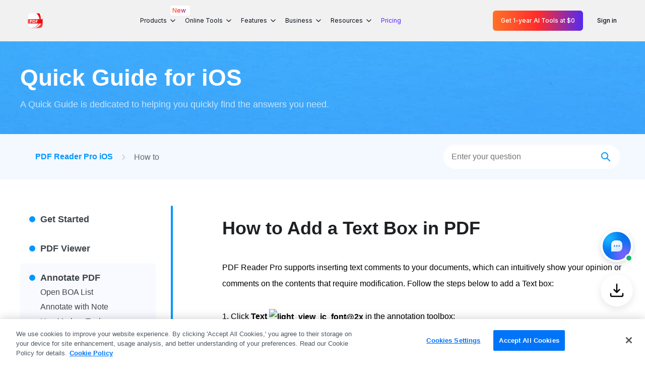

--- FILE ---
content_type: text/html;charset=utf-8
request_url: https://www.pdfreaderpro.com/ios/how-to/how-to-add-a-text-box-in-pdf
body_size: 65310
content:
<!DOCTYPE html><html  lang="en"><head><meta charset="utf-8">
<meta name="viewport" content="width=device-width,user-scalable=no,initial-scale=1,maximum-scale=1, minimum-scale=1">
<title>How to Add a Text Box in PDF - iOS Help丨PDF Reader Pro</title>
<link rel="preconnect" href="https://www.google-analytics.com">
<link rel="preconnect" href="https://www.googletagmanager.com">


<style>@charset "UTF-8";html{font-family:Helvetica,Arial,PingFang-SC-Regular,ArialMT,微软雅黑,Microsoft YaHei,Helvetica Neue,sans-serif;font-size:16px;-ms-text-size-adjust:100%;-webkit-text-size-adjust:100%;-moz-osx-font-smoothing:grayscale;-webkit-font-smoothing:antialiased;box-sizing:border-box}body,h1,h2,h3,h4,h6,input,p,ul{margin:0;padding:0}li{list-style:none}a{color:#000;outline:none;text-decoration:none;-webkit-tap-highlight-color:rgba(255,255,255,0)}:after,:before{margin:0}*,:after,:before{box-sizing:border-box}*{-webkit-tap-highlight-color:transparent}button,img{vertical-align:middle}button{background-color:#fff;background-image:none;border:1px solid transparent;border-radius:4px;cursor:pointer;display:inline-block;font-size:14px;padding:0;text-align:center;touch-action:manipulation;-webkit-user-select:none;-moz-user-select:none;user-select:none}input{-webkit-appearance:none;appearance:none;-moz-appearance:none;border:none;outline:none}.mx-auto{margin-left:auto;margin-right:auto}.font-bold{font-family:Helvetica-Bold,Helvetica;font-weight:700}.container{margin-left:auto;margin-right:auto;padding-left:20px;padding-right:20px;width:100%}@media (max-width:360px){.container{padding-left:10px;padding-right:10px}}@media (min-width:360px) and (max-width:575px){.container{padding-left:16px;padding-right:16px}}@media (min-width:576px){.container{max-width:540px;padding-left:10px;padding-right:10px}}@media (min-width:768px){.container{max-width:720px}}@media (min-width:930px){.container{max-width:960px;min-width:900px}}@media (min-width:1280px){.container{max-width:1200px;padding-left:0;padding-right:0}}.link-white{color:#fff}@media screen and (min-width:930px){.link-white:hover{color:#0097ff}}.link-blue{color:#1eb3f9}.link-blue:hover{text-decoration:underline}.el-message.el-message--error{min-width:auto}.el-popper{border:none!important;border-radius:4px}.el-popper .el-dropdown-menu__item{padding:0 20px}.el-popper .el-popper__arrow{display:none}.el-popper .lang-menu .el-dropdown-menu__item{padding:5px 30px}.el-popper .lang-menu.el-dropdown-menu{margin-top:6px}.el-popper .lang-menu.el-dropdown-menu .el-dropdown-menu__item{color:#18191b;font-size:16px;line-height:24px}.el-popper .lang-menu.el-dropdown-menu .el-dropdown-menu__item.active{color:#0097ff}.el-popper .lang-menu.el-dropdown-menu .el-dropdown-menu__item.active:hover{background-color:unset;color:#0097ff}.el-popper .lang-menu.el-dropdown-menu .el-dropdown-menu__item:focus,.el-popper .lang-menu.el-dropdown-menu .el-dropdown-menu__item:not(.is-disabled,.active):hover{background-color:unset;color:unset}.el-popper .lang-menu.el-dropdown-menu .el-popper__arrow{display:none}.el-popper .el-dropdown-menu__item:not(.is-disabled):focus{background-color:transparent}.el-popper-showArrow .el-popper__arrow{display:block;left:2px!important}@media (min-width:930px){.version-windows-faq-20240117-dropdown{border-radius:4px;box-shadow:0 4px 14px #0003;margin-top:4px;padding:0}.version-windows-faq-20240117-dropdown .el-dropdown-menu__item{color:#3f454b;font-size:14px;line-height:36px;padding:0 10px}.version-windows-faq-20240117-dropdown .el-dropdown-menu__item.active,.version-windows-faq-20240117-dropdown .el-dropdown-menu__item.active:hover,.version-windows-faq-20240117-dropdown .el-dropdown-menu__item:hover{background-color:#f8faff;color:#0097ff}}.el-popper.help .el-dropdown-menu__item{padding:0}.el-collapse-item__header{text-align:left}.el-select-store-20240424{background:#fff;margin-top:-5px}.el-select-store-20240424 .el-select-dropdown__item{background:#fff}.el-message.el-message--login--success{background:#fff;border:unset;top:100px!important}.el-message.el-message--login--success .el-message__content{color:#101828}.el-message.el-message--login--success .el-message-icon--success{color:#12b76a}</style>
<style>.directives-loading-overlay{align-items:center;background-color:#fffc;display:flex;height:100%;justify-content:center;left:0;position:absolute;top:0;width:100%;z-index:999}.directives-loading-spinner{align-items:center;animation:loading-spin 1s linear infinite;border:5px solid #0773ed;border-left-color:transparent;border-radius:50%;height:50px;justify-content:center;width:50px}.directives-loading-active{overflow:hidden;pointer-events:none}@keyframes loading-spin{to{transform:rotate(1turn)}}</style>
<style>.how-to-wrapper .how-to-content[data-v-fa8f9d35]{margin-bottom:80px}.how-to-wrapper .how-to-content aside[data-v-fa8f9d35]{display:none;flex:none;height:calc(100vh - 140px);position:sticky;top:120px}.how-to-wrapper .how-to-content aside .el-scrollbar[data-v-fa8f9d35]{height:100%}.how-to-wrapper .how-to-content aside .aside-title[data-v-fa8f9d35]{color:#1d2023;font-size:30px;font-weight:700;line-height:42px;margin-bottom:24px;margin-top:25px}.how-to-wrapper .how-to-content aside .nav .topic-title[data-v-fa8f9d35]{padding-right:20px}.how-to-wrapper .how-to-content aside .nav .topic-title .how-to-container[data-v-fa8f9d35]{border-radius:6px;padding:18px 0 18px 40px;position:relative}.how-to-wrapper .how-to-content aside .nav .topic-title .how-to-container.active[data-v-fa8f9d35]{background-color:#f8faff}.how-to-wrapper .how-to-content aside .nav .topic-title span[data-v-fa8f9d35]{background-color:#0097ff;border-radius:50%;height:12px;left:18px;position:absolute;top:23px;width:12px}.how-to-wrapper .how-to-content aside .nav .help[data-v-fa8f9d35]{padding:18px 40px;position:relative}.how-to-wrapper .how-to-content aside .nav .help span[data-v-fa8f9d35]{background-color:#0097ff;border-radius:50%;height:12px;left:18px;position:absolute;top:23px;width:12px}.how-to-wrapper .how-to-content aside .nav .help .title[data-v-fa8f9d35],.how-to-wrapper .how-to-content aside .nav .title[data-v-fa8f9d35]{color:#3f454b;cursor:pointer;font-family:Helvetica-Bold,Helvetica;font-size:18px;font-weight:700;line-height:22px}.how-to-wrapper .how-to-content aside .nav .title.active[data-v-fa8f9d35]{color:#006aee}.how-to-wrapper .how-to-content aside .nav .nav-item[data-v-fa8f9d35]{color:#3f454b;display:inline-block;font-family:Helvetica;font-size:16px;line-height:22px;margin-top:7px}.how-to-wrapper .how-to-content aside .nav .nav-item.active[data-v-fa8f9d35],.how-to-wrapper .how-to-content aside .nav .nav-item[data-v-fa8f9d35]:hover{color:#0097ff}.how-to-wrapper .how-to-content aside .nav .help[data-v-fa8f9d35]{margin-bottom:40px}.how-to-wrapper .content-wrapper[data-v-fa8f9d35]{width:100%}.how-to-wrapper .content-wrapper h2[data-v-fa8f9d35]{color:#1d2023;font-family:Helvetica-Bold,Helvetica;font-size:36px;font-weight:700;line-height:44px;margin-bottom:40px}.how-to-wrapper .content-wrapper[data-v-fa8f9d35] article{margin-bottom:50px}.how-to-wrapper .content-wrapper[data-v-fa8f9d35] article ul{padding-left:20px}.how-to-wrapper .content-wrapper[data-v-fa8f9d35] article li{list-style:inherit}.how-to-wrapper .content-wrapper[data-v-fa8f9d35] article p{line-height:28px;margin-bottom:10px}.how-to-wrapper .content-wrapper[data-v-fa8f9d35] article a{color:#0097ff}.how-to-wrapper .content-wrapper[data-v-fa8f9d35] article pre{white-space:pre-wrap;word-wrap:break-word}.how-to-wrapper .content-wrapper[data-v-fa8f9d35] article img{height:auto!important;max-width:100%}.how-to-wrapper .content-wrapper .splite[data-v-fa8f9d35]{background-color:#e6e6e6;height:1px;margin:32px 0;width:100%}.how-to-wrapper .content-wrapper .more[data-v-fa8f9d35]{margin-bottom:80px}.how-to-wrapper .content-wrapper .more a[data-v-fa8f9d35]{color:#0097ff;display:inline-block;font-family:Helvetica;font-size:16px;line-height:22px}.how-to-wrapper .content-wrapper .more a h3[data-v-fa8f9d35]{display:inline-block;font-size:16px;font-weight:400;vertical-align:middle}.how-to-wrapper .content-wrapper .more a[data-v-fa8f9d35]:hover{color:#007aff;text-decoration:underline}.how-to-wrapper .content-wrapper .more a img[data-v-fa8f9d35]{margin-right:10px;width:14px}.how-to-wrapper .content-wrapper .more a.next[data-v-fa8f9d35]{float:right}.how-to-wrapper .content-wrapper .more a.next img[data-v-fa8f9d35]{margin-left:10px;margin-right:0}.how-to-wrapper .content-wrapper .more a span[data-v-fa8f9d35]{vertical-align:middle}.clearfix[data-v-fa8f9d35]:after{clear:both;content:"";display:table}@media screen and (max-width:929px){.header[data-v-fa8f9d35]{padding-top:100px}.how-to-wrapper nav[data-v-fa8f9d35]{margin-top:30px;position:relative;z-index:9}.how-to-wrapper nav .nav-title[data-v-fa8f9d35]{background-color:#fff;border:1px solid #ccc;border-radius:3px;color:#1d2023;font-family:Helvetica-Bold,Helvetica;font-size:26px;font-weight:700;line-height:36px;padding:14px 15px;position:relative;width:100%}.how-to-wrapper nav .nav-title.active[data-v-fa8f9d35]{border-bottom:none;border-bottom-left-radius:0;border-bottom-right-radius:0}.how-to-wrapper nav .nav-title.active span[data-v-fa8f9d35]{transform:rotate(180deg)}.how-to-wrapper nav .nav-title span[data-v-fa8f9d35]{background:url([data-uri]) 50% no-repeat;background-size:20px;height:28px;position:absolute;right:20px;top:20px;transition:transform .2s;width:28px}.how-to-wrapper nav .nav[data-v-fa8f9d35]{border-bottom-left-radius:3px;border-bottom-right-radius:3px;max-height:0;opacity:0;overflow:hidden;position:absolute;top:65px;transition:all .2s ease-in-out;width:100%}.how-to-wrapper nav .nav.active[data-v-fa8f9d35]{background-color:#fff;border:1px solid #ccc;max-height:none;opacity:1}.how-to-wrapper nav .nav .topic-title .how-to-container[data-v-fa8f9d35]{border-radius:4px;padding:9px 0 9px 38px;position:relative}.how-to-wrapper nav .nav .topic-title .how-to-container.active[data-v-fa8f9d35]{background-color:#f8faff}.how-to-wrapper nav .nav .topic-title span[data-v-fa8f9d35]{background-color:#0097ff;border-radius:50%;height:12px;left:18px;position:absolute;top:14px;width:12px}.how-to-wrapper nav .nav .help[data-v-fa8f9d35]{padding:18px 40px;position:relative}.how-to-wrapper nav .nav .help span[data-v-fa8f9d35]{background-color:#0097ff;border-radius:50%;height:12px;left:18px;position:absolute;top:23px;width:12px}.how-to-wrapper nav .nav .help .title[data-v-fa8f9d35],.how-to-wrapper nav .nav .title[data-v-fa8f9d35]{color:#3f454b;cursor:pointer;font-family:Helvetica-Bold,Helvetica;font-size:18px;font-weight:700;line-height:22px}.how-to-wrapper nav .nav .title.active[data-v-fa8f9d35]{color:#006aee}.how-to-wrapper nav .nav .nav-item[data-v-fa8f9d35]{color:#3f454b;display:inline-block;font-family:Helvetica;font-size:16px;line-height:22px;margin-top:7px}.how-to-wrapper nav .nav .nav-item.active[data-v-fa8f9d35],.how-to-wrapper nav .nav .nav-item[data-v-fa8f9d35]:hover{color:#0097ff}.how-to-wrapper .content-wrapper h2[data-v-fa8f9d35]{margin-top:40px}.how-to-wrapper .content-wrapper .more a[data-v-fa8f9d35]{align-items:center;display:inline-flex;width:50%}.how-to-wrapper .content-wrapper .more a.next[data-v-fa8f9d35]{justify-content:flex-end}}@media screen and (max-width:575px){.header[data-v-fa8f9d35]{background:url(/_nuxt/learn_pic_banner_top.B5Gs994A.jpg) 50% no-repeat;background-size:cover;padding-bottom:30px;padding-top:86px}.header h1[data-v-fa8f9d35]{color:#fff;font-size:30px;font-weight:700;line-height:42px;margin-bottom:12px}.header .desc[data-v-fa8f9d35]{color:#ffffffb3;font-size:18px;line-height:26px}.faq[data-v-fa8f9d35]{margin-bottom:30px}.how-to-wrapper .content-wrapper h2[data-v-fa8f9d35]{font-size:26px;line-height:42px;margin-bottom:20px;margin-top:30px}.how-to-wrapper nav .nav-title[data-v-fa8f9d35]{font-size:22px;height:54px;line-height:30px;padding:11px 20px 11px 14px}.how-to-wrapper nav .nav-title span[data-v-fa8f9d35]{background-size:14px auto;height:20px;top:17px;width:20px}.how-to-wrapper nav .nav[data-v-fa8f9d35]{top:54px}.how-to-wrapper nav .nav .topic-title .how-to-container[data-v-fa8f9d35]{padding-left:34px}.how-to-wrapper nav .nav .topic-title span[data-v-fa8f9d35]{height:6px;top:17px;width:6px}.how-to-wrapper nav .nav .help[data-v-fa8f9d35]{padding-left:34px}.how-to-wrapper nav .nav .help span[data-v-fa8f9d35]{height:6px;top:26px;width:6px}}@media screen and (min-width:576px){.header[data-v-fa8f9d35]{background:url(/_nuxt/learn_pic_banner_top.B5Gs994A.jpg) 50% no-repeat;background-size:cover;padding-bottom:46px}.header h1[data-v-fa8f9d35]{color:#fff;font-size:46px;font-weight:700;line-height:56px;margin-bottom:12px}.header .desc[data-v-fa8f9d35]{color:#ffffffb3;font-size:18px;line-height:26px}.faq[data-v-fa8f9d35]{margin-bottom:50px}}@media screen and (min-width:930px){.header[data-v-fa8f9d35]{padding-top:126px}.how-to-wrapper .how-to-content[data-v-fa8f9d35]{display:flex;position:relative}.how-to-wrapper .how-to-content[data-v-fa8f9d35] aside{display:block;width:25.42%}.how-to-wrapper .how-to-content[data-v-fa8f9d35] aside .el-scrollbar{height:100%;padding-right:16px;width:100%}.how-to-wrapper .how-to-content[data-v-fa8f9d35] aside .el-scrollbar{overflow:hidden;position:relative}.how-to-wrapper .how-to-content[data-v-fa8f9d35] aside .el-scrollbar:active>.el-scrollbar__bar,.how-to-wrapper .how-to-content[data-v-fa8f9d35] aside .el-scrollbar:focus>.el-scrollbar__bar,.how-to-wrapper .how-to-content[data-v-fa8f9d35] aside .el-scrollbar:hover>.el-scrollbar__bar{opacity:1;transition:opacity .34s ease-out}.how-to-wrapper .how-to-content[data-v-fa8f9d35] aside .el-scrollbar__wrap{height:100%;overflow-y:scroll}.how-to-wrapper .how-to-content[data-v-fa8f9d35] aside .el-scrollbar__wrap--hidden-default::-webkit-scrollbar{height:0;width:0}.how-to-wrapper .how-to-content[data-v-fa8f9d35] aside .el-scrollbar__wrap::-webkit-scrollbar{background-color:transparent}.how-to-wrapper .how-to-content[data-v-fa8f9d35] aside .el-scrollbar .el-scrollbar__thumb{background-color:#0097ff;border-radius:inherit;cursor:pointer;display:block;position:relative;transition:background-color .3s}.how-to-wrapper .how-to-content[data-v-fa8f9d35] aside .el-scrollbar__thumb:hover{background-color:#0097ff}.how-to-wrapper .how-to-content[data-v-fa8f9d35] aside .el-scrollbar__bar{border-radius:4px;bottom:2px;position:absolute;right:2px;transition:opacity .12s ease-out;z-index:1}.how-to-wrapper .how-to-content[data-v-fa8f9d35] aside .el-scrollbar__bar.is-vertical{background-color:#f0eeee;border-radius:2px;display:block!important;top:2px;width:4px}.how-to-wrapper .how-to-content[data-v-fa8f9d35] aside .el-scrollbar__bar.is-vertical>div{width:100%}.how-to-wrapper .how-to-content[data-v-fa8f9d35] aside .el-scrollbar__bar.is-horizontal{height:6px;left:2px}.how-to-wrapper .how-to-content[data-v-fa8f9d35] aside .el-scrollbar__bar.is-horizontal>div{height:100%}.how-to-wrapper .how-to-content nav[data-v-fa8f9d35]{display:none}.how-to-wrapper .content-wrapper[data-v-fa8f9d35]{margin-left:8%;width:66.58%}.how-to-wrapper .content-wrapper h2[data-v-fa8f9d35]{margin-top:25px}}.helpful[data-v-fa8f9d35]{color:#3f454b;display:flex;font-size:16px;font-weight:700;justify-content:center;line-height:32px;padding:18px 0}.helpful .button-container[data-v-fa8f9d35]{display:flex;margin-left:24px}.helpful .button[data-v-fa8f9d35]{align-items:center;border:1px solid #3091ff;border-radius:4px;color:#065cbc;cursor:pointer;display:flex;font-size:14px;justify-content:center;line-height:32px;margin-right:8px;width:110px}.helpful .button svg[data-v-fa8f9d35]{margin-right:4px}.helpful .button[data-v-fa8f9d35]:hover{background:#f5faff}.helpful .button.select[data-v-fa8f9d35]{background:#e6f2ff}.helpful .button.not-select[data-v-fa8f9d35]{cursor:not-allowed}@media screen and (max-width:929px){.helpful[data-v-fa8f9d35]{align-items:center;flex-direction:column;padding:0}.helpful .button-container[data-v-fa8f9d35]{margin-left:0;margin-top:12px}}</style>
<style>@charset "UTF-8";header[data-v-669e942e]{background-color:#f1f1f2;font-family:Inter,Ubuntu,Helvetica,Arial,PingFang-SC-Regular,ArialMT,微软雅黑,Microsoft YaHei,Helvetica Neue,sans-serif;position:fixed;top:0;width:100%;z-index:12}header .header-navbar[data-v-669e942e]{position:relative}header .header-navbar .header-container[data-v-669e942e]{align-items:center;display:flex;height:82px;justify-content:space-between}header .header-logo[data-v-669e942e]{flex-shrink:0}header .header-logo .home[data-v-669e942e]{align-items:center;display:flex;padding:16px}header .header-logo .home .logo[data-v-669e942e]{width:36px}header .header-logo .home span[data-v-669e942e]{color:#101828;font-family:Roboto;font-size:19px;font-weight:700;line-height:28.5px;margin-left:12px}header .header-logo .pro-icon-container[data-v-669e942e]{border-radius:50%;cursor:pointer;display:none;float:right;padding:12px}header .header-logo .pro-icon-container.active[data-v-669e942e]{background-color:#fff}header .header-logo .pro-icon-container .line-container[data-v-669e942e]{height:14px;width:15px}header .header-logo .pro-icon-container .line[data-v-669e942e]{background-color:#404653;height:2px;position:relative;transition:transform .2s linear 0s,top .2s linear 0s;width:15px}header .header-logo .pro-icon-container .line:first-child.active[data-v-669e942e]{top:6px;transform:rotate(45deg)}header .header-logo .pro-icon-container .line[data-v-669e942e]:nth-child(2){top:4px}header .header-logo .pro-icon-container .line:nth-child(2).active[data-v-669e942e]{opacity:0}header .header-logo .pro-icon-container .line[data-v-669e942e]:nth-child(3){top:8px}header .header-logo .pro-icon-container .line:nth-child(3).active[data-v-669e942e]{top:2px;transform:rotate(-45deg)}header .header-content[data-v-669e942e]{align-items:center;display:flex;height:100%}header .header-content .info-logo[data-v-669e942e]{display:none}header .header-content .item-container[data-v-669e942e]{align-items:center;display:flex;height:100%;margin-right:8px}header .header-content .item-container:hover .item[data-v-669e942e]{background:#e2e3e5;cursor:pointer}header .header-content .item-container.item-container-active .item[data-v-669e942e]{background:#e2e3e5;font-weight:500}header .header-content .item-container.item-container-active .item svg[data-v-669e942e]{transform:rotate(180deg)}header .header-content .item-container.item-container-active .item a[data-v-669e942e]{color:#0097ff}header .header-content .item-container.item-container-active .hover-container[data-v-669e942e]{bottom:1px;opacity:1;top:unset}header .header-content .item-container .item[data-v-669e942e]{align-items:center;border-radius:6px;color:#0a0f1a;display:flex;font-size:16px;line-height:24px;padding:8px 12px;position:relative}header .header-content .item-container .item a[data-v-669e942e]{align-items:center;color:#581ffd;display:flex;line-height:20px;text-align:center}header .header-content .item-container .item span[data-v-669e942e]{margin-right:4px}header .header-content .item-container .item svg[data-v-669e942e]{flex-shrink:0;transition:all .1s ease-in}header .header-content .item-container .item .new[data-v-669e942e]{background:#fff;border-radius:4px;font-size:12px;font-weight:500;line-height:16px;padding:2px 4px;position:absolute;right:-20px;top:-10px;z-index:2}header .header-content .item-container .item .new span[data-v-669e942e]{background:linear-gradient(257.74deg,#403cef -2.34%,#ff2b2b 51.55%,#ff6e40 108.56%);background-clip:text;text-fill-color:transparent;-webkit-background-clip:text;-webkit-text-fill-color:transparent}@keyframes imgRotate-669e942e{0%{transform:rotate(0)}25%{transform:rotate(3deg)}50%{transform:rotate(0)}75%{transform:rotate(-3deg)}to{transform:rotate(0)}}header .header-content .item-container .new-sale[data-v-669e942e]{margin-left:4px;right:4px;top:0}header .header-content .item-container .new-sale img[data-v-669e942e]{animation:imgRotate-669e942e 3s linear 2.5s infinite;height:40px;width:40px}header .hover-container[data-v-669e942e]{background:#fff;border:1px solid #e2e3e5;border-radius:16px;box-shadow:0 1px 4px #1018281a;left:50%;opacity:0;position:absolute;top:-2000px;transform:translate(-50%,100%);transition:all .5s ease-out;z-index:100}header .hover-container .hover-content[data-v-669e942e]{display:flex;justify-content:center;padding:32px 24px}header .hover-container .hover-content .pro-hover-content[data-v-669e942e]{display:flex}header .hover-container .hover-content .pro-hover-content .pro-hover-item[data-v-669e942e]{padding:0 32px 0 24px}header .hover-container .hover-content .pro-hover-content .pro-hover-item+.pro-hover-item[data-v-669e942e]{border-left:1px solid rgba(0,0,0,.059)}header .hover-container .hover-content .pro-hover-content .pro-hover-item .title[data-v-669e942e]{color:#101828;font-size:16px;font-weight:600;line-height:24px;padding:8px 12px}header .hover-container .hover-content .pro-hover-content .pro-hover-item .desc-container .desc[data-v-669e942e]{display:flex;flex-direction:column}header .hover-container .hover-content .pro-hover-content .pro-hover-item .desc-container .desc a[data-v-669e942e]{align-items:center;border-radius:6px;color:#0a0f1a;display:flex;font-size:14px;line-height:20px;padding:8px 12px;white-space:nowrap}header .hover-container .hover-content .pro-hover-content .pro-hover-item .desc-container .desc a[data-v-669e942e]:hover{background:#f1f1f2}header .hover-container .hover-content .pro-hover-content .pro-hover-item .desc-container .desc a[data-v-669e942e]:active{background:#f6f6f8}header .hover-container .hover-content .pro-hover-content .pro-hover-item .desc-container .desc a .platform-icon[data-v-669e942e]{margin-right:8px}header .hover-container .hover-content .pro-hover-content .pro-hover-item .desc-container .desc a .arrow-icon[data-v-669e942e]{opacity:0;transition:all .2s ease-in-out}header .hover-container .hover-content .item-hover-content[data-v-669e942e]{padding-right:16px}header .hover-container .hover-content .item-hover-content.conversion[data-v-669e942e]{cursor:pointer}header .hover-container .hover-content .item-hover-content+.item-hover-content[data-v-669e942e]{border-left:1px solid rgba(0,0,0,.059);padding-left:16px}header .hover-container .hover-content .item-hover-content .title-conversion[data-v-669e942e]{color:#101828;font-size:16px;font-weight:600;line-height:24px;margin-bottom:8px;padding:8px 12px}header .hover-container .hover-content .item-hover-content .eSign[data-v-669e942e]{margin-left:12px;max-width:298px}header .hover-container .hover-content .item-hover-content .eSignPricing[data-v-669e942e]{background:linear-gradient(92.76deg,#ff7448 -17.95%,#ff4848 47.32%,#6248ff 86%);-webkit-background-clip:text;color:transparent;margin-left:12px;padding-top:8px;position:relative}header .hover-container .hover-content .item-hover-content .eSignPricing[data-v-669e942e]:after{background:linear-gradient(92.76deg,#ff7448 -17.95%,#ff4848 47.32%,#6248ff 86%);border-radius:2px;bottom:-1px;content:"";height:1px;left:0;position:absolute;width:100%}header .hover-container .hover-content .item-hover-content .desc-conversion[data-v-669e942e]{margin-bottom:8px;margin-top:20px;padding:8px 12px}header .hover-container .hover-content .item-hover-content .desc-conversion .desc[data-v-669e942e]{align-items:center;color:#0a0f1a;display:flex;font-size:14px;line-height:20px}header .hover-container .hover-content .item-hover-content .desc-conversion .desc svg[data-v-669e942e]{margin-right:8px}header .hover-container .hover-content .item-hover-content .desc-conversion .desc+.desc[data-v-669e942e]{margin-top:8px}header .hover-container .hover-content .item-hover-content .title[data-v-669e942e]{align-items:center;color:#101828;display:flex;font-size:16px;font-weight:700;line-height:24px;margin:0 40px 8px 24px;padding:8px 12px;white-space:nowrap}header .hover-container .hover-content .item-hover-content .desc-container[data-v-669e942e]{display:flex}header .hover-container .hover-content .item-hover-content .desc-container .desc[data-v-669e942e]{padding:0 40px 0 24px}header .hover-container .hover-content .item-hover-content .desc-container .desc a[data-v-669e942e]{align-items:center;border-radius:6px;color:#0a0f1a;display:flex;font-size:14px;line-height:20px;padding:8px 12px;white-space:nowrap}header .hover-container .hover-content .item-hover-content .desc-container .desc a[data-v-669e942e]:hover{background:#f1f1f2}header .hover-container .hover-content .item-hover-content .desc-container .desc a[data-v-669e942e]:active{background:#f6f6f8}header .hover-container .hover-content .item-hover-content .desc-container .desc a.allFeature[data-v-669e942e]{color:#888c94;text-decoration:underline}header .hover-container .hover-content .item-hover-content .desc-container .desc a .feature-icon[data-v-669e942e]{margin-right:8px;fill:none}header .hover-container .hover-content .item-hover-content .desc-container .desc a .arrow-icon[data-v-669e942e]{opacity:0;transition:all .2s ease-in-out}header .hover-container .hover-content .item-hover-content .desc-container .desc a .new-item[data-v-669e942e]{background:#fff;border-radius:4px;font-size:12px;font-weight:500;line-height:16px;margin-left:8px;padding:2px 4px;position:relative}header .hover-container .hover-content .item-hover-content .desc-container .desc a .new-item[data-v-669e942e]:before{background:linear-gradient(257.74deg,#403cef -2.34%,#ff2b2b 51.55%,#ff6e40 108.56%);border-radius:5px;bottom:0;content:"";left:0;margin:-1px;position:absolute;right:0;top:0;z-index:-1}header .hover-container .hover-content .item-hover-content .desc-container .desc a .new-item span[data-v-669e942e]{background:linear-gradient(257.74deg,#403cef -2.34%,#ff2b2b 51.55%,#ff6e40 108.56%);background-clip:text;text-fill-color:transparent;-webkit-background-clip:text;-webkit-text-fill-color:transparent}header .hover-container .hover-bottom[data-v-669e942e]{border-top:1px solid #e2e3e5;text-align:right}header .hover-container .hover-bottom .otherPro[data-v-669e942e]{align-items:center;color:#0a0f1a;display:inline-flex;font-size:16px;justify-content:flex-end;line-height:24px;padding:16px 32px 16px 0}header .hover-container .hover-bottom .otherPro.black-link[data-v-669e942e]:hover{color:#404653}header .hover-container .hover-bottom .otherPro.black-link:hover .arrow-icon[data-v-669e942e]{transform:translate(4px)}header .hover-container .hover-bottom .otherPro.noneHover a[data-v-669e942e]{background:linear-gradient(257.74deg,#403cef -2.34%,#ff2b2b 51.55%,#ff6e40 108.56%);background-clip:text;text-fill-color:transparent;-webkit-background-clip:text;-webkit-text-fill-color:transparent;text-decoration:underline;text-decoration-color:transparent}header .hover-container .hover-bottom .otherPro.noneHover:hover .arrow-icon[data-v-669e942e]{transform:translate(4px);transition:all .3s ease}header .hover-container .hover-bottom .otherPro .arrow-icon[data-v-669e942e]{margin-left:8px;transition:all .3s ease}header .header-button[data-v-669e942e]{align-items:center;display:flex;flex-shrink:0}header .header-button .button[data-v-669e942e]{border-radius:6px;display:block;font-size:16px;font-weight:500;line-height:24px;padding:8px 16px;text-align:center}header .header-button .button+.button[data-v-669e942e]{margin-left:12px}header .header-button .sign[data-v-669e942e]{color:#0a0f1a}header .header-button .sign[data-v-669e942e]:hover{background:#e2e3e5}header .header-button .login-btn[data-v-669e942e]{background:linear-gradient(89.79deg,#ff7226 .14%,#ff2b2b,#542af0 99.82%);color:#fff}header .header-button .login-btn[data-v-669e942e]:hover{background:linear-gradient(89.79deg,#bc5f2a .14%,#b93527,#412db5 99.82%)}header .header-button .user[data-v-669e942e]{position:relative}header .header-button .user .user-icon[data-v-669e942e]{margin-left:16px;width:40px}.compdfkit-banner[data-v-669e942e]{transition:transform .32s cubic-bezier(.33,1,.68,1)}.compdfkit-banner .pdf-site-banner[data-v-669e942e]{background:linear-gradient(90deg,#dadaff,#ede3ff 47%,#ffe7ef);display:block}.compdfkit-banner .pdf-site-banner .pco[data-v-669e942e]{align-items:center;display:flex;justify-content:space-between;padding-bottom:14px;padding-top:14px}.compdfkit-banner .pdf-site-banner .pco .banner-container[data-v-669e942e]{align-items:center;display:flex;flex:1}.compdfkit-banner .pdf-site-banner .pco img[data-v-669e942e]{margin-right:8px;width:25px}.compdfkit-banner .pdf-site-banner .pco .pdo[data-v-669e942e]{font-size:16px;line-height:22px}.compdfkit-banner .pdf-site-banner .pco .pdo .text[data-v-669e942e]{background:linear-gradient(90deg,#6239ff,#cc2aec 50%,#ff6f4c);background-clip:text;text-fill-color:transparent;-webkit-background-clip:text;-webkit-text-fill-color:transparent}.compdfkit-banner .pdf-site-banner .pco .pdo .text span[data-v-669e942e]{font-weight:700}.compdfkit-banner .pdf-site-banner .pco .pdo .trial[data-v-669e942e]{align-items:center;color:#952aff;display:inline-flex;font-size:14px;font-weight:700;line-height:20px}.compdfkit-banner .pdf-site-banner .pco .pdo .trial svg[data-v-669e942e]{height:14px;margin-left:4px;transition:all .3s ease;width:14px}.compdfkit-banner .pdf-site-banner .pco .pdo .trial[data-v-669e942e]:hover{color:#ff11db;text-decoration:underline}.compdfkit-banner .pdf-site-banner .pco .peo[data-v-669e942e]{font-weight:550}.compdfkit-banner .pdf-site-banner .pco .close[data-v-669e942e]{color:#fff;cursor:pointer;height:22px;width:22px}.compdfkit-banner .pdf-site-banner .pco .close svg[data-v-669e942e]{height:22px;width:22px}.compdfkit-banner .pdf-site-banner .pco .close[data-v-669e942e]:hover{opacity:.7}@media (min-width:930px){.compdfkit-banner .pdf-site-banner .pco .banner-container[data-v-669e942e]{padding-left:16px}header .XL-container[data-v-669e942e]{max-width:unset;padding:0 40px}}@media screen and (max-width:1280px) and (min-width:930px){header .header-logo .home[data-v-669e942e]{padding:12px}header .header-logo .home span[data-v-669e942e]{font-size:14px;margin-left:6px}header .header-content .item-container[data-v-669e942e]{margin-right:4px}header .header-content .item-container .item[data-v-669e942e]{font-size:12px;padding:8px 6px}header .header-content .item-container .item a[data-v-669e942e],header .header-content .item-container .item span[data-v-669e942e]{white-space:nowrap}header .hover-container .hover-content[data-v-669e942e]{padding:16px 12px}header .hover-container .hover-content .pro-hover-content .pro-hover-item[data-v-669e942e]{padding:0 16px 0 12px}header .hover-container .hover-content .pro-hover-content .pro-hover-item .title[data-v-669e942e]{padding:4px 6px}header .hover-container .hover-content .pro-hover-content .pro-hover-item .desc-container .desc a[data-v-669e942e]{padding:6px}header .hover-container .hover-content .item-hover-content[data-v-669e942e]{padding-right:8px}header .hover-container .hover-content .item-hover-content+.item-hover-content[data-v-669e942e]{padding-left:8px}header .hover-container .hover-content .item-hover-content .title[data-v-669e942e]{margin:0 10px 8px}header .hover-container .hover-content .item-hover-content .desc-container .desc[data-v-669e942e]{padding:0 10px}header .hover-container .hover-content .item-hover-content .desc-container .desc a[data-v-669e942e]{padding:6px}header .header-button .button[data-v-669e942e]{font-size:12px}}@media screen and (max-width:1440px) and (min-width:930px){header .header-logo .home[data-v-669e942e]{padding:12px}header .header-logo .home span[data-v-669e942e]{display:none}}@media screen and (max-width:930px){header .header-navbar[data-v-669e942e]{height:64px;overflow:hidden;transition:height .3s ease-in-out}header .header-navbar.header-active[data-v-669e942e]{height:100vh}header .header-navbar .header-container[data-v-669e942e]{align-items:unset;flex-direction:column;height:auto}header .header-logo[data-v-669e942e]{align-items:center;display:flex;height:64px;justify-content:space-between}header .header-logo .home[data-v-669e942e]{padding:16px 0}header .header-logo .home .logo[data-v-669e942e]{width:36px}header .header-logo .pro-icon-container[data-v-669e942e]{display:inline-block}header .header-content-container[data-v-669e942e]{height:calc(100vh - 64px);overflow:auto;padding-bottom:64px}header .header-content[data-v-669e942e]{align-items:unset;flex-direction:column;height:auto}header .header-content .info-logo[data-v-669e942e]{align-items:center;background:#fff;border-radius:8px;display:flex;justify-content:space-between;margin:12px 0;padding:16px}header .header-content .info-logo .info-logo-left[data-v-669e942e]{align-items:center;display:flex}header .header-content .info-logo .portrait[data-v-669e942e]{margin-right:12px;width:40px}header .header-content .info-logo .email[data-v-669e942e]{color:#101828;font-size:16px;font-weight:700;line-height:24px}header .header-content .info-logo .desc[data-v-669e942e]{align-items:center;color:#101828;display:flex;font-size:12px;line-height:16px}header .header-content .info-logo .desc span[data-v-669e942e]{border-left:1px solid #b7babf;display:block;line-height:12px;margin-left:8px;padding-left:8px}header .header-content .info-logo .desc .try[data-v-669e942e]{color:#f04438}header .header-content .item-container[data-v-669e942e]{border-bottom:unset;flex-direction:column;margin-right:0;margin-top:16px;overflow:hidden}header .header-content .item-container:hover .item[data-v-669e942e]{background:unset;font-weight:700}header .header-content .item-container:hover .item svg[data-v-669e942e]{transform:rotate(0)}header .header-content .item-container:hover .hover-container[data-v-669e942e]{bottom:unset;opacity:1;top:unset}header .header-content .item-container.item-container-active .item[data-v-669e942e]{background:unset;font-weight:700}header .header-content .item-container .item[data-v-669e942e]{border-bottom:1px solid rgba(0,0,0,.059);color:#101828;font-weight:700;justify-content:space-between;padding:8px 0;width:100%}header .header-content .item-container .item svg[data-v-669e942e]{transform:rotate(0)}header .header-content .item-container .item svg.active-icon[data-v-669e942e]{transform:rotate(180deg)}header .header-content .item-container .item .new-container[data-v-669e942e]{position:relative}header .header-content .item-container .item .new[data-v-669e942e]{right:0;top:3px;transform:translate(100%);z-index:2}header .header-content .item-container .new-sale[data-v-669e942e]{position:relative;right:0;top:-2px;transform:unset}header .hover-container[data-v-669e942e]{background:transparent;border:unset;box-shadow:unset;left:0;max-height:0;opacity:1;overflow:hidden;position:relative;top:0;transform:translate(0);transition:all .3s ease-in-out;width:100%}header .hover-container.active-hover-container[data-v-669e942e]{max-height:1800px}header .hover-container .container[data-v-669e942e]{padding:0}header .hover-container .hover-content[data-v-669e942e]{flex-direction:column;padding:0}header .hover-container .hover-content .pro-hover-content[data-v-669e942e]{flex-direction:column}header .hover-container .hover-content .pro-hover-content .pro-hover-item[data-v-669e942e]{margin-top:8px;padding:0}header .hover-container .hover-content .pro-hover-content .pro-hover-item+.pro-hover-item[data-v-669e942e]{border-left:unset;margin-top:16px}header .hover-container .hover-content .pro-hover-content .pro-hover-item .title[data-v-669e942e]{font-size:14px;line-height:20px;padding:8px}header .hover-container .hover-content .pro-hover-content .pro-hover-item .desc-container .desc a[data-v-669e942e]{margin-top:2px;padding:8px}header .hover-container .hover-content .pro-hover-content .pro-hover-item .desc-container .desc a .arrow-icon[data-v-669e942e]{display:none}header .hover-container .hover-content .item-hover-content[data-v-669e942e]{margin-top:8px;padding-right:0}header .hover-container .hover-content .item-hover-content+.item-hover-content[data-v-669e942e]{border-left:unset;margin-top:16px;padding-left:0}header .hover-container .hover-content .item-hover-content .title-conversion[data-v-669e942e]{margin-bottom:4px;padding:8px}header .hover-container .hover-content .item-hover-content .eSign[data-v-669e942e]{margin-bottom:4px;margin-left:0}header .hover-container .hover-content .item-hover-content .eSignPricing[data-v-669e942e]{margin-left:8px}header .hover-container .hover-content .item-hover-content .desc-conversion[data-v-669e942e]{display:none}header .hover-container .hover-content .item-hover-content .eSign[data-v-669e942e]{display:block}header .hover-container .hover-content .item-hover-content .title[data-v-669e942e]{font-size:14px;line-height:20px;margin:0;padding:8px}header .hover-container .hover-content .item-hover-content .desc-container[data-v-669e942e]{flex-direction:column}header .hover-container .hover-content .item-hover-content .desc-container .desc[data-v-669e942e]{padding:0}header .hover-container .hover-content .item-hover-content .desc-container .desc a[data-v-669e942e]{display:flex;font-size:14px;line-height:20px;margin-top:2px;padding:8px}header .hover-container .hover-content .item-hover-content .desc-container .desc a[data-v-669e942e]:hover{background:#e2e3e5;color:#0a0f1a}header .hover-container .hover-content .item-hover-content .desc-container .desc a.allFeature[data-v-669e942e]{color:#888c94;text-decoration:none}header .hover-container .hover-content .item-hover-content .desc-container .desc a.allFeature[data-v-669e942e]:hover{background:unset;color:#065cbc}header .hover-container .hover-content .item-hover-content .desc-container .desc a.allFeature span[data-v-669e942e]{background:linear-gradient(257.74deg,#403cef -2.34%,#ff2b2b 51.55%,#ff6e40 108.56%);background-clip:text;text-fill-color:transparent;-webkit-background-clip:text;-webkit-text-fill-color:transparent}header .hover-container .hover-content .item-hover-content .desc-container .desc a .arrow-icon[data-v-669e942e],header .hover-container .hover-content .item-hover-content .desc-container .desc a .feature-icon[data-v-669e942e]{display:none}header .hover-container .hover-bottom[data-v-669e942e]{background-color:transparent;margin-top:16px;padding:16px 0 8px}header .hover-container .hover-bottom .otherPro[data-v-669e942e]{font-size:14px;line-height:20px;padding:0}header .header-button[data-v-669e942e]{flex-direction:column;padding-top:48px}header .header-button .button[data-v-669e942e]{border-radius:12px;font-size:18px;height:48px;line-height:48px;min-width:264px;padding:0}header .header-button .button+.button[data-v-669e942e]{margin-left:0;margin-top:20px}header .header-button .sign[data-v-669e942e]{border:1px solid #b7babf}header .header-button .user .user-icon[data-v-669e942e]{display:none}}</style>
<style>.faq[data-v-a02a1ef9]{background:#f4f8ff}.faq-nav[data-v-a02a1ef9]{display:flex;flex-direction:column;font-family:Arial,Helvetica,sans-serif;padding-bottom:16px}.faq-nav .faq-left[data-v-a02a1ef9]{line-height:70px}.faq-nav a[data-v-a02a1ef9],.faq-nav a[data-v-a02a1ef9]:hover{text-decoration:none}.faq-nav span[data-v-a02a1ef9]{display:inline-block;vertical-align:middle}.faq-nav .faq-title[data-v-a02a1ef9]{color:#0097ff;font-family:Helvetica-Bold,Helvetica;font-size:16px;font-weight:700;line-height:24px}.faq-nav .arrow[data-v-a02a1ef9]{margin:0 15px;width:12px}.faq-nav .faq-now[data-v-a02a1ef9]{color:#606972;font-size:16px;line-height:22px}@media screen and (min-width:930px){.faq-nav[data-v-a02a1ef9]{flex-direction:row;justify-content:space-between;padding:21px 10px 21px 30px}.faq-nav .faq-left[data-v-a02a1ef9]{line-height:48px}.faq-nav .faq-search[data-v-a02a1ef9]{width:350px}}</style>
<style>.search-item .search-container[data-v-e193f85d]{position:relative;text-align:left;z-index:10}.search-item .search-container .search-icon[data-v-e193f85d]{background:url([data-uri]) 50% no-repeat;background-size:20px auto;cursor:pointer;display:block;height:48px;padding-right:16px;position:absolute;right:0;top:0;width:56px}.search-item .search-container input[data-v-e193f85d]{border-radius:33px;color:#999;font-size:16px;height:48px;padding-left:16px;padding-right:52px;vertical-align:top;width:100%}.search-item .search-container .result-container[data-v-e193f85d]{position:relative}.search-item .search-container .result-content[data-v-e193f85d]{background-color:#fff;border-radius:6px;box-shadow:0 4px 14px #0003;max-height:400px;overflow-y:auto;position:absolute;top:6px;width:100%}.search-item .search-container .result-content[data-v-e193f85d]::-webkit-scrollbar{width:7px}.search-item .search-container .result-content[data-v-e193f85d]::-webkit-scrollbar-thumb{background-color:#adb5bd;border-radius:10px;border-top:2px solid transparent}.search-item .search-container .result-content[data-v-e193f85d]::-webkit-scrollbar-track{background:none;border-radius:10px;width:10px}.search-item .search-container .result-content li a[data-v-e193f85d]{color:#3f454b;display:block;line-height:24px;padding:17px 16px}.search-item .search-container .result-content li a[data-v-e193f85d]:hover{background-color:#f8faff;border-radius:4px;color:#fff}.search-item .search-container .result-content li a .question[data-v-e193f85d]{color:#0097ff;font-size:16px;line-height:24px}.search-item .search-container .result-content li a .platform[data-v-e193f85d]{color:#606972;font-size:14px;line-height:20px;margin-top:2px}.search-item .search-container .result-content li+li.active[data-v-e193f85d]{border-top:1px solid rgba(153,166,178,.3)}.search-item .search-container .result-content .resultNone[data-v-e193f85d]{padding:17px 16px}.search-item .search-container .result-content .resultNone .title[data-v-e193f85d]{color:#3f454b;font-family:Helvetica-Bold,Helvetica;font-size:18px;font-weight:700;line-height:22px;margin-bottom:16px;margin-top:0}.search-item .search-container .result-content .resultNone .desc[data-v-e193f85d]{color:#606972;font-size:16px;line-height:22px}.search-item .search-container .hot-questions[data-v-e193f85d]{background-color:#fff;border-radius:6px;box-shadow:0 4px 14px #0003;position:absolute;top:4px;width:100%}.search-item .search-container .hot-questions .search-box[data-v-e193f85d]{border-bottom:1px solid #99a6b2;padding:17px 0 17px 20px}.search-item .search-container .hot-questions .search-box .enter[data-v-e193f85d]{color:#0097ff;font-family:Helvetica;font-size:16px;line-height:24px}.search-item .search-container .hot-questions .search-box .render[data-v-e193f85d]{color:#606972;font-size:14px;line-height:20px}.search-item .search-container .hot-questions .search-box[data-v-e193f85d]:hover{background-color:#f8faff;cursor:pointer}.search-item .search-container .hot-questions .search-box[data-v-e193f85d]:last-child{border:none}.search-item .search-container .hot-questions .hot-questions-title[data-v-e193f85d]{color:#a6b2bf;font-size:14px;line-height:19px;margin-bottom:14px;margin-top:16px;padding-left:16px}.search-item .search-container .hot-questions li[data-v-e193f85d]{color:#3f454b;cursor:pointer;font-size:16px;line-height:26px;padding:10px 0 10px 16px}.search-item .search-container .hot-questions li[data-v-e193f85d]:hover{background-color:#0097ff;border-radius:4px;color:#fff}@media screen and (min-width:930px){.search-item .container[data-v-e193f85d]{min-width:auto}}.backdrop[data-v-e193f85d]{bottom:0;left:0;position:fixed;right:0;top:0;z-index:7}@media screen and (max-width:929px){.search-item .search-container[data-v-e193f85d]{width:100%}}@media screen and (max-width:767px){.search-item .search-container input[data-v-e193f85d]{font-size:16px;height:40px;padding-left:16px}.search-item .search-container .search-icon[data-v-e193f85d]{height:40px;right:0;top:0}}@media screen and (min-width:930px){.search-item .search-container[data-v-e193f85d]{max-width:610px}}</style>
<style>.contact .title[data-v-1af7c470]{color:#001a35;font-size:48px;font-weight:600;line-height:64px;margin:64px auto;text-align:center}.contact .bg-container .container[data-v-1af7c470]{display:flex;gap:40px;justify-content:center}.contact .bg-container .container .box[data-v-1af7c470]{background-color:#0a0f1a;border-radius:16px;color:#fff;display:block;display:flex;gap:24px;margin-bottom:96px;min-width:580px;padding:48px 100px 48px 32px;transform:translateY(0);transition:all .3s ease-in-out}.contact .bg-container .container .box[data-v-1af7c470]:hover{background-color:#101828;transform:translateY(-4px)}.contact .bg-container .container .box .icon-bg img[data-v-1af7c470]{height:64px;width:64px}.contact .bg-container .container .box .box-content .box-title[data-v-1af7c470]{align-items:center;display:flex;font-size:24px;font-weight:600;gap:8px;line-height:36px;margin-bottom:16px}.contact .bg-container .container .box .box-content .desc[data-v-1af7c470]{color:#fffc;font-size:16px;line-height:24px}@media screen and (max-width:960px){.contact .title[data-v-1af7c470]{font-size:24px;line-height:36px;margin:0 auto 32px}.contact .bg-container .container[data-v-1af7c470]{display:flex;flex-direction:column;gap:24px;justify-content:center}.contact .bg-container .container .box[data-v-1af7c470]{display:block;gap:24px;margin-bottom:0;min-width:0;padding:24px 24px 32px}.contact .bg-container .container .box .icon-bg img[data-v-1af7c470]{height:48px;margin-bottom:16px;width:48px}.contact .bg-container .container .box .box-content .box-title[data-v-1af7c470]{font-size:18px;line-height:28px;margin-bottom:8px}.contact .bg-container .container .box .box-content .desc[data-v-1af7c470]{color:#fffc;font-size:14px;line-height:20px}}</style>
<style>.content .get-product-container[data-v-00848691]{background:url(/_nuxt/banner_bottom.DrGrDrh0.jpg) 50% no-repeat;background-size:cover;font-size:0;padding:70px 0;text-align:center;width:100%}.content .get-product-container .text[data-v-00848691]{color:#fff;font-family:Helvetica-Bold,Helvetica;font-size:40px;font-weight:700;line-height:50px;margin-bottom:20px}.content .get-product-container .btn[data-v-00848691]{border-radius:33px;color:#0070ee;cursor:pointer;display:inline-block;font-family:Helvetica-Bold,Helvetica;font-size:16px;font-weight:700;height:50px;line-height:50px;min-width:200px;text-align:center;vertical-align:top}.content .get-product-container .free-trail-btn[data-v-00848691]{align-items:center;background-color:#fff;display:inline-flex;justify-content:center;margin-right:28px}.content .get-product-container .free-trail-btn[data-v-00848691]:hover{background:#ededed;color:#0070ee}.content .get-product-container .free-trail-btn svg[data-v-00848691]{margin-right:4px;vertical-align:middle}.content .get-product-container .buy-btn[data-v-00848691]{border:2px solid #fff;color:#fff;line-height:46px}.content .get-product-container .buy-btn[data-v-00848691]:hover{background-color:#fff;color:#0097ff}@media screen and (max-width:575px){.content .get-product-container[data-v-00848691]{background-image:url(/_nuxt/pic_banner_bottom.DAWfGaFf.jpg)}}@media screen and (max-width:930px){.content .get-product-container .text[data-v-00848691]{font-size:28px;line-height:36px}.content .get-product-container .get-btns[data-v-00848691]{display:flex;flex-direction:column}.content .get-product-container .btn[data-v-00848691]{margin:0 auto;max-width:260px;width:100%}.content .get-product-container .buy-btn[data-v-00848691]{margin-top:16px}}</style>
<style>@charset "UTF-8";.footer[data-v-51349c68]{background-color:#f1f1f2;font-family:Inter,Ubuntu,Helvetica,Arial,PingFang-SC-Regular,ArialMT,微软雅黑,Microsoft YaHei,Helvetica Neue,sans-serif}.footer footer .footer-container.bottom[data-v-51349c68]{border-top:1px solid rgba(0,0,0,.059)}.footer footer .footer-container .footer-title span[data-v-51349c68]{color:#101828;font-size:19px;font-weight:700;line-height:28.5px}.footer footer .footer-container .footer-title span .title-new[data-v-51349c68]{display:none}.footer footer .footer-container .awards[data-v-51349c68]{align-items:center;display:flex}@media screen and (max-width:929px){.footer footer .footer-container .awards[data-v-51349c68]{justify-content:space-between;max-width:500px}}.footer footer .footer-container .awards img[data-v-51349c68]{width:48px}.footer footer .footer-container .awards img+img[data-v-51349c68]{margin-left:15px}.footer footer .footer-container li a[data-v-51349c68]{color:#404653;font-size:14px;line-height:20px}.footer footer .footer-container li a[data-v-51349c68]:hover{color:#0a0f1a}.footer footer .footer-container li a .tip[data-v-51349c68]{color:#404653;padding:2px 4px}.footer footer .footer-container li a .new[data-v-51349c68],.footer footer .footer-container li a .tip[data-v-51349c68]{background:#fff;border-radius:4px;display:inline-block;font-family:Ubuntu;font-size:12px;font-weight:500;line-height:16px;margin-left:8px;margin-top:2px;vertical-align:top}.footer footer .footer-container li a .new[data-v-51349c68]{padding:1px 4px}.footer footer .footer-container li a .new span[data-v-51349c68]{background:linear-gradient(257.74deg,#403cef -2.34%,#ff2b2b 51.55%,#ff6e40 108.56%);background-clip:text;text-fill-color:transparent;-webkit-background-clip:text;-webkit-text-fill-color:transparent}.footer footer .footer-container .contact-box .contact-logo[data-v-51349c68]{align-items:center;color:#0a0f1a;display:flex;font-family:Roboto;font-size:20px;font-weight:700;justify-content:center;line-height:150%}.footer footer .footer-container .contact-box .contact-logo .pdfTechnologies[data-v-51349c68]{flex-shrink:0;height:32px;margin:16px;width:32px}.footer footer .footer-container .contact-box .contact-logo .icon-line[data-v-51349c68]{border-left:1px solid #b7babf;height:24px}.footer footer .footer-container .contact-box .contact-logo img[data-v-51349c68]{flex-shrink:0;margin-left:16px;margin-right:12px;width:36px}.footer footer .footer-container .contact-box .contact-logo span[data-v-51349c68]{flex-shrink:0}.footer footer .footer-container .contact-box .contact-icon[data-v-51349c68]{border-bottom:1px solid #e2e3e5;margin-top:32px;padding-bottom:32px;text-align:center}.footer footer .footer-container .contact-box .contact-icon .facebook[data-v-51349c68],.footer footer .footer-container .contact-box .contact-icon .linkedIn[data-v-51349c68],.footer footer .footer-container .contact-box .contact-icon .x[data-v-51349c68]{color:#0a0f1a;margin-right:20px}.footer footer .footer-container .contact-box .contact-icon .facebook[data-v-51349c68]:hover,.footer footer .footer-container .contact-box .contact-icon .linkedIn[data-v-51349c68]:hover,.footer footer .footer-container .contact-box .contact-icon .x[data-v-51349c68]:hover{color:#404653}.footer footer .footer-container .contact-box .contact-form[data-v-51349c68]{position:relative}.footer footer .footer-container .contact-box .contact-form .contact-form-text[data-v-51349c68]{color:#0a0f1a;font-size:14px;line-height:20px;margin-bottom:16px;margin-top:32px;text-align:center}.footer footer .footer-container .contact-box .contact-form .form-group[data-v-51349c68]{margin:0 auto 16px;max-width:300px;min-width:300px;position:relative;width:100%}.footer footer .footer-container .contact-box .contact-form .form-group input.form-control[data-v-51349c68]{background-color:#fff;border:1px solid #e2e3e5;border-radius:8px 0 0 8px;border-right:none;box-sizing:border-box;color:#888c94;font-family:Inter;font-size:14px;height:40px;line-height:1.428571429;padding:4px 110px 4px 12px;width:100%}.footer footer .footer-container .contact-box .contact-form .form-group input.form-control.cn[data-v-51349c68]::-webkit-input-placeholder{color:#888c94}.footer footer .footer-container .contact-box .contact-form .form-group input.form-control.cn[data-v-51349c68]:-moz-placeholder,.footer footer .footer-container .contact-box .contact-form .form-group input.form-control.cn[data-v-51349c68]::-moz-placeholder{color:#888c94}.footer footer .footer-container .contact-box .contact-form .form-group input.form-control.cn[data-v-51349c68]:-ms-input-placeholder{color:#888c94}.footer footer .footer-container .contact-box .contact-form .form-group input[data-v-51349c68]:-webkit-autofill{-webkit-text-fill-color:#888c94}.footer footer .footer-container .contact-box .contact-form .form-group button.btn[data-v-51349c68]{position:absolute;right:0;top:0}.footer footer .footer-container .contact-box .contact-form .form-group:hover input.form-control[data-v-51349c68]{background:#fff}.footer footer .footer-container .contact-box .contact-form .contact-form-tip[data-v-51349c68]{bottom:-2px;position:absolute;right:50%;text-align:center;transform:translate(50%,100%);width:100%}.footer footer .footer-container .contact-box .contact-form .contact-form-tip .email-msg-error[data-v-51349c68]{color:#eb2105;display:block;font-size:16px;line-height:16px}.footer footer .footer-container .contact-box .contact-form .contact-form-tip .email-msg-success[data-v-51349c68]{color:#101828;display:block;font-size:16px;line-height:16px}@media screen and (min-width:930px){.footer footer .footer-container[data-v-51349c68]{display:flex;justify-content:space-between;padding-bottom:64px;padding-top:64px}.footer footer .footer-container .box[data-v-51349c68]{padding:0 4px}.footer footer .footer-container .box ul li+li[data-v-51349c68]{margin-top:10px}.footer footer .footer-container .box ul li a[data-v-51349c68]{display:inline-block;font-size:16px;line-height:24px}.footer footer .footer-container .box ul li.footer-title[data-v-51349c68]{font-weight:700;margin-bottom:16px}.footer footer .footer-container .box ul li.footer-title.awardsTitle[data-v-51349c68]{padding-top:16px}.footer footer .footer-container .box ul li.footer-title span[data-v-51349c68]{display:block;font-size:16px;line-height:22px}.footer footer .footer-container .box ul+ul[data-v-51349c68]{margin-top:32px}.footer footer .footer-container .footer-title .pull-icon[data-v-51349c68]{display:none}}@media screen and (max-width:929px){.footer footer .footer-container[data-v-51349c68]{display:flex;flex-direction:column}.footer footer .footer-container .footer-list[data-v-51349c68]{border-bottom:1px solid rgba(0,0,0,.059);max-height:56px;overflow:hidden;padding:20px 0 15px}.footer footer .footer-container .footer-list.active[data-v-51349c68]{border-bottom:none;max-height:508px;transition:all .2s ease-in-out}.footer footer .footer-container .footer-list.active .pull-icon[data-v-51349c68]{transform:rotate(180deg)}.footer footer .footer-container .footer-list.active .footer-title[data-v-51349c68]{border-bottom:1px solid hsla(0,0%,100%,.102);margin-bottom:8px;padding-bottom:8px}.footer footer .footer-container li[data-v-51349c68]{margin-bottom:12px}.footer footer .footer-container li[data-v-51349c68]:last-child{margin-bottom:0}.footer footer .footer-container li a .new[data-v-51349c68],.footer footer .footer-container li a .tip[data-v-51349c68]{font-weight:400;margin-top:0}.footer footer .footer-container .footer-title[data-v-51349c68]{color:#101828;font-size:16px;font-weight:700;margin-bottom:14px}.footer footer .footer-container .footer-title span[data-v-51349c68]{display:inline-block;font-size:16px;line-height:24px}.footer footer .footer-container .footer-title span .title-new[data-v-51349c68]{background:#fff;border-radius:4px;display:inline-block;font-size:12px;font-weight:500;line-height:16px;padding:2px 4px;z-index:2}.footer footer .footer-container .footer-title span .title-new p[data-v-51349c68]{background:linear-gradient(257.74deg,#403cef -2.34%,#ff2b2b 51.55%,#ff6e40 108.56%);background-clip:text;text-fill-color:transparent;-webkit-background-clip:text;-webkit-text-fill-color:transparent}.footer footer .footer-container .footer-title .pull-icon[data-v-51349c68]{color:#404653;float:right;height:20px;transition:transform .2s;vertical-align:middle;width:20px}.footer footer .footer-container a[data-v-51349c68]{display:inline-block;padding-left:8px}.footer footer .footer-container .contact-box[data-v-51349c68]{order:1;padding-top:32px;position:relative}.footer footer .footer-container .contact-box .contact-icon[data-v-51349c68]{margin-top:16px}.footer footer .footer-container .company[data-v-51349c68],.footer footer .footer-container .experience[data-v-51349c68],.footer footer .footer-container .partner[data-v-51349c68],.footer footer .footer-container .support[data-v-51349c68],.footer footer .footer-container .terms[data-v-51349c68]{order:2}.footer footer .footer-container .awards[data-v-51349c68]{border-bottom:1px solid rgba(0,0,0,.059);margin-bottom:20px;padding-bottom:16px}}.footer footer .bottom[data-v-51349c68]{border-bottom:none;border-top:1px solid hsla(0,0%,100%,.102);padding-bottom:80px;padding-top:32px;text-align:center}.footer footer .bottom .box[data-v-51349c68]{width:100%}.footer footer .bottom .box ul li .bottom-context[data-v-51349c68]{display:flex;flex-wrap:wrap;justify-content:space-between;width:100%}.footer footer .bottom .box ul li .bottom-context .bottom-policy[data-v-51349c68]{align-items:center;display:flex;margin-top:14px}.footer footer .bottom .box ul li .bottom-context .bottom-policy a[data-v-51349c68]{align-items:center;color:#888c94;cursor:pointer;display:flex;font-size:12px;line-height:16px;margin-right:12px;padding-right:12px;text-decoration:underline}.footer footer .bottom .box ul li .bottom-context .bottom-policy a[data-v-51349c68]:hover{color:#0a0f1a}.footer footer .bottom .box ul li .bottom-context .bottom-policy a img[data-v-51349c68]{margin-bottom:0;margin-right:2px;vertical-align:middle;width:18px}.footer footer .bottom .box ul li .bottom-context .bottom-policy .compdfkit[data-v-51349c68]{border-right:none}@media screen and (max-width:929px){.footer footer .bottom .box ul li .bottom-context .bottom-policy[data-v-51349c68]{align-items:center;flex-wrap:wrap;justify-content:center;text-align:center}.footer footer .bottom .box ul li .bottom-context .bottom-policy a[data-v-51349c68]{display:inline-flex;margin-top:8px;min-width:97px;padding-right:0}.footer footer .bottom .box ul li .bottom-context .bottom-policy .compdfkit[data-v-51349c68]{margin-top:10px}.footer footer .bottom .box ul li[data-v-51349c68]{font-size:12px;margin-bottom:8px}.footer footer .bottom .box ul li a[data-v-51349c68]{font-size:12px}.footer footer .bottom .box ul li .bottom-context[data-v-51349c68]{align-items:center;flex-direction:column;justify-content:center}}.footer footer .copyright[data-v-51349c68]{color:#888c94;font-size:12px;line-height:16px;margin-top:14px}.footer footer .bottom-lang .dropdown-menu[data-v-51349c68]{border-radius:8px;display:flex;flex-direction:row-reverse}.footer footer .bottom-lang .dropdown-menu[data-v-51349c68]:focus-visible{outline:none}.footer footer .bottom-lang .dropdown-menu .languageTitle[data-v-51349c68]{align-items:center;display:flex}.footer footer .bottom-lang .dropdown-menu .languageTitle .languageIcon[data-v-51349c68]{align-items:center;display:flex;margin-left:16px;padding:16px 0;position:relative}.footer footer .bottom-lang .dropdown-menu .languageTitle .languageIcon .languageTip[data-v-51349c68]{display:none}.footer footer .bottom-lang .dropdown-menu .languageTitle .languageIcon:hover .languageTip[data-v-51349c68]{background:#000000e5;border-radius:4px;bottom:40px;color:#fff;display:flex;font-family:Ubuntu;font-size:14px;line-height:20px;min-width:320px;padding:8px;position:absolute;right:-10px;text-align:left;width:100%;z-index:100}.footer footer .bottom-lang .dropdown-menu .languageTitle .languageIcon:hover .languageTip[data-v-51349c68]:after{border-left:6px solid transparent;border-right:6px solid transparent;border-top:6px solid rgba(0,0,0,.898);bottom:-6px;content:"";position:absolute;right:10px}.footer footer .bottom-lang .dropdown-menu span[data-v-51349c68]{align-items:center;background:#fff;border-radius:6px;color:#101828;cursor:pointer;display:flex;font-size:16px;justify-content:space-between;letter-spacing:0;line-height:24px;padding:8px 16px}.footer footer .bottom-lang .dropdown-menu span i[data-v-51349c68]{font-size:12px}.footer footer .bottom-lang .dropdown-menu span svg[data-v-51349c68]{margin-right:8px}.footer footer .bottom-lang .dropdown-menu span .close[data-v-51349c68]{margin-left:4px;margin-right:0}.footer footer .bottom-lang .language-tip[data-v-51349c68]{color:#888c94;font-size:14px;line-height:20px;margin-top:8px}@media screen and (max-width:575px){.footer footer .footer-container input.form-control[data-v-51349c68]{padding-right:40px;width:calc(100% - 60px)}.footer footer .footer-container .bottom[data-v-51349c68]{border-top:none;margin-top:24px;padding-top:0}.footer footer .footer-container .bottom .box[data-v-51349c68]{border-top:unset;padding-top:24px}.footer footer .footer-container .bottom .box a[data-v-51349c68]{padding-left:0}.footer footer .botto[data-v-51349c68]{padding-bottom:48px}.footer footer .copyright[data-v-51349c68]{font-size:14px;line-height:20px}}</style>
<style>.k-svg-icon[data-v-eae48b2e]{height:1em;width:1em;fill:currentColor;vertical-align:middle}</style>
<style>.k-button[data-v-13e796f6]{align-items:center;-webkit-appearance:none;box-sizing:border-box;cursor:pointer;display:inline-flex;justify-content:center;outline:none;position:relative;text-align:center;transition:all .1s linear;-webkit-user-select:none;-moz-user-select:none;user-select:none;white-space:nowrap}.k-button--XL[data-v-13e796f6]{border-radius:var(--radius-l);font-size:var(--font-size-20);font-weight:var(--font-weight-500);height:56px;line-height:var(--line-32);padding:0 var(--spacing-m-1)}.k-button--XL.k-button--isOnlyIcon[data-v-13e796f6]{padding:0 var(--spacing-s-3)}.k-button--XL.k-button--isOnlyIcon[data-v-13e796f6] svg{height:var(--icon-size-m);width:var(--icon-size-m)}.k-button--XL .k-button-icon[data-v-13e796f6]{line-height:0}.k-button--XL .k-button-icon.k-button-left-icon[data-v-13e796f6]{margin-right:var(--spacing-s-1)}.k-button--XL .k-button-icon.k-button-right-icon[data-v-13e796f6]{margin-left:var(--spacing-s-1)}.k-button--XL .k-button-icon[data-v-13e796f6] svg{height:var(--icon-size-s);width:var(--icon-size-s)}.k-button--L[data-v-13e796f6]{border-radius:var(--radius-l);font-size:var(--font-size-18);font-weight:var(--font-weight-500);height:48px;line-height:var(--line-28);padding:0 var(--spacing-m-1)}.k-button--L.k-button--isOnlyIcon[data-v-13e796f6]{padding:0 14px}.k-button--L.k-button--isOnlyIcon[data-v-13e796f6] svg{height:var(--icon-size-s);width:var(--icon-size-s)}.k-button--L .k-button-icon[data-v-13e796f6]{line-height:0}.k-button--L .k-button-icon.k-button-left-icon[data-v-13e796f6]{margin-right:var(--spacing-s-1)}.k-button--L .k-button-icon.k-button-right-icon[data-v-13e796f6]{margin-left:var(--spacing-s-1)}.k-button--L .k-button-icon[data-v-13e796f6] svg{height:var(--icon-size-s);width:var(--icon-size-s)}.k-button--M[data-v-13e796f6]{border-radius:var(--radius-m);font-size:var(--font-size-16);font-weight:var(--font-weight-500);height:40px;line-height:var(--line-24);padding:0 var(--spacing-s-3)}.k-button--M.k-button--isOnlyIcon[data-v-13e796f6]{padding:0 10px}.k-button--M.k-button--isOnlyIcon[data-v-13e796f6] svg{height:var(--icon-size-s);width:var(--icon-size-s)}.k-button--M .k-button-icon[data-v-13e796f6]{line-height:0}.k-button--M .k-button-icon.k-button-left-icon[data-v-13e796f6]{margin-right:var(--spacing-xs-2)}.k-button--M .k-button-icon.k-button-right-icon[data-v-13e796f6]{margin-left:var(--spacing-xs-2)}.k-button--M .k-button-icon[data-v-13e796f6] svg{height:var(--icon-size-s);width:var(--icon-size-s)}.k-button--S[data-v-13e796f6]{border-radius:var(--radius-s);font-size:var(--font-size-14);height:32px;line-height:var(--line-20);padding:0 var(--spacing-s-2)}.k-button--S.k-button--isOnlyIcon[data-v-13e796f6]{padding:0 var(--spacing-s-1)}.k-button--S.k-button--isOnlyIcon[data-v-13e796f6] svg{height:var(--icon-size-xs);width:var(--icon-size-xs)}.k-button--S .k-button-icon[data-v-13e796f6]{line-height:0}.k-button--S .k-button-icon.k-button-left-icon[data-v-13e796f6]{margin-right:var(--spacing-xs-2)}.k-button--S .k-button-icon.k-button-right-icon[data-v-13e796f6]{margin-left:var(--spacing-xs-2)}.k-button--S .k-button-icon[data-v-13e796f6] svg{height:var(--icon-size-xs);width:var(--icon-size-xs)}.k-button--XS[data-v-13e796f6]{border-radius:var(--radius-xs);font-size:var(--font-size-14);height:24px;line-height:var(--line-20);padding:0 var(--spacing-s-1)}.k-button--XS.k-button--isOnlyIcon[data-v-13e796f6]{padding:0 var(--spacing-xs-2)}.k-button--XS.k-button--isOnlyIcon[data-v-13e796f6] svg{height:var(--icon-size-xs);width:var(--icon-size-xs)}.k-button--XS .k-button-icon[data-v-13e796f6]{line-height:0}.k-button--XS .k-button-icon.k-button-left-icon[data-v-13e796f6]{margin-right:var(--spacing-xs-2)}.k-button--XS .k-button-icon.k-button-right-icon[data-v-13e796f6]{margin-left:var(--spacing-xs-2)}.k-button--XS .k-button-icon[data-v-13e796f6] svg{height:var(--icon-size-xs);width:var(--icon-size-xs)}.k-button--Primary[data-v-13e796f6]{background:var(--comp-button-primary-color-fill-nor);border:unset;color:var(--comp-button-primary-color-text-nor)}.k-button--Primary[data-v-13e796f6]:hover{background:var(--comp-button-primary-color-fill-hov)}.k-button--Primary[data-v-13e796f6]:active{background:var(--comp-button-primary-color-fill-pres);color:var(--comp-button-primary-color-text-pres)}.k-button--Primary.k-button--disabled[data-v-13e796f6]{background:var(--comp-button-primary-color-fill-dis);color:var(--comp-button-primary-color-text-dis);cursor:not-allowed}.k-button--Secondary[data-v-13e796f6]{background:unset;border:var(--border-s) solid var(--comp-button-secondary-color-border-nor);color:var(--comp-button-secondary-color-text-nor)}.k-button--Secondary.k-button--XL[data-v-13e796f6]{border-width:var(--border-m)}.k-button--Secondary[data-v-13e796f6]:hover{background:var(--comp-button-secondary-color-fill-hov);border-color:var(--comp-button-secondary-color-border-hov);color:var(--comp-button-secondary-color-text-hov)}.k-button--Secondary[data-v-13e796f6]:active{background:var(--comp-button-secondary-color-fill-pres);color:var(--comp-button-secondary-color-text-pres)}.k-button--Secondary.k-button--disabled[data-v-13e796f6]{background:unset;border-color:var(--comp-button-secondary-color-border-dis);color:var(--comp-button-secondary-color-text-dis);cursor:not-allowed}.k-button--Default[data-v-13e796f6]{background:var(--comp-button-default-color-fill-nor);border:var(--border-s) solid var(--comp-button-default-color-border-nor);color:var(--comp-button-default-color-text-nor)}.k-button--Default.k-button--XL[data-v-13e796f6]{border-width:var(--border-m)}.k-button--Default[data-v-13e796f6]:hover{background:var(--comp-button-default-color-fill-hov);border-color:var(--comp-button-default-color-border-hov);color:var(--comp-button-default-color-text-hov)}.k-button--Default[data-v-13e796f6]:active{background:var(--comp-button-default-color-fill-pres);border-color:var(--comp-button-default-color-border-pres);color:var(--comp-button-default-color-text-pres)}.k-button--Default.k-button--disabled[data-v-13e796f6]{background:var(--comp-button-default-color-fill-dis);border-color:var(--comp-button-default-color-border-dis);color:var(--comp-button-default-color-text-dis);cursor:not-allowed}.k-button--Gray[data-v-13e796f6]{background:unset;border:var(--border-s) solid var(--comp-button-gray-color-border-nor);color:var(--comp-button-gray-color-text-nor)}.k-button--Gray[data-v-13e796f6]:hover{background:var(--comp-button-gray-color-fill-hov);border-color:var(--comp-button-gray-color-border-hov);color:var(--comp-button-gray-color-text-hov)}.k-button--Gray[data-v-13e796f6]:active{background:var(--comp-button-gray-color-fill-pres);border-color:var(--comp-button-gray-color-fill-pres);color:var(--comp-button-gray-color-text-pres)}.k-button--Gray.k-button--disabled[data-v-13e796f6]{background:var(--comp-button-gray-color-fill-dis);border-color:var(--comp-button-gray-color-border-dis);color:var(--comp-button-gray-color-text-dis);cursor:not-allowed}.k-button--TextPrimary[data-v-13e796f6]{background:unset;color:var(--comp-button-text-primary-color-text-nor)}.k-button--TextPrimary[data-v-13e796f6]:hover{color:var(--comp-button-text-primary-color-text-hov)}.k-button--TextPrimary[data-v-13e796f6]:active{color:var(--comp-button-text-primary-color-text-pres)}.k-button--TextPrimary.k-button--disabled[data-v-13e796f6]{color:var(--comp-button-text-primary-color-text-dis);cursor:not-allowed}.k-button--TextGray[data-v-13e796f6]{background:unset;color:var(--comp-button-text-gray-color-text-nor)}.k-button--TextGray[data-v-13e796f6]:hover{background:var(--comp-button-text-gray-color-fill-hov);border:var(--border-s) solid var(--comp-button-text-gray-color-border-hov);color:var(--comp-button-text-gray-color-text-hov)}.k-button--TextGray[data-v-13e796f6]:active{background:var(--comp-button-text-gray-color-fill-pres);border:var(--border-s) solid var(--comp-button-text-gray-color-border-pres);color:var(--comp-button-text-gray-color-text-pres)}.k-button--TextGray.k-button--disabled[data-v-13e796f6]{background:unset;color:var(--comp-button-text-gray-color-text-dis);cursor:not-allowed}.k-button--Danger[data-v-13e796f6]{background:var(--comp-button-danger-color-fill-nor);border:unset;color:var(--comp-button-danger-color-text-nor)}.k-button--Danger[data-v-13e796f6]:hover{background:var(--comp-button-danger-color-fill-hov);color:var(--comp-button-danger-color-text-hov)}.k-button--Danger[data-v-13e796f6]:active{background:var(--comp-button-danger-color-fill-pres);color:var(--comp-button-danger-color-text-pres)}.k-button--Danger.k-button--disabled[data-v-13e796f6]{background:var(--comp-button-danger-color-fill-dis);color:var(--comp-button-danger-color-text-dis);cursor:not-allowed}.k-button--DangerGhost[data-v-13e796f6]{background:unset;border:var(--border-s) solid var(--comp-button-danger-ghost-color-border-nor);color:var(--comp-button-danger-ghost-color-text-nor)}.k-button--DangerGhost[data-v-13e796f6]:hover{background:var(--comp-button-danger-ghost-color-fill-hov);border-color:var(--comp-button-danger-ghost-color-border-hov);color:var(--comp-button-danger-ghost-color-text-hov)}.k-button--DangerGhost[data-v-13e796f6]:active{background:var(--comp-button-danger-ghost-color-fill-pres);border-color:var(--comp-button-danger-ghost-color-border-pres);color:var(--comp-button-danger-ghost-color-text-pres)}.k-button--DangerGhost.k-button--disabled[data-v-13e796f6]{background:unset;border:unset;color:var(--comp-button-danger-ghost-color-text-dis);cursor:not-allowed}.k-button--TextDanger[data-v-13e796f6]{background:unset;color:var(--comp-button-text-danger-color-text-nor)}.k-button--TextDanger[data-v-13e796f6]:hover{color:var(--comp-button-text-danger-color-text-hov)}.k-button--TextDanger[data-v-13e796f6]:active{color:var(--comp-button-text-danger-color-text-pres)}.k-button--TextDanger.k-button--disabled[data-v-13e796f6]{color:var(--comp-button-text-danger-color-text-dis);cursor:not-allowed}.k-button--White[data-v-13e796f6]{background:var(--comp-button-white-color-fill-nor);border:unset;color:var(--comp-button-white-color-text-nor)}.k-button--White[data-v-13e796f6]:hover{background:var(--comp-button-white-color-fill-hov);color:var(--comp-button-white-color-text-hov)}.k-button--White[data-v-13e796f6]:active{background:var(--comp-button-white-color-fill-pres);color:var(--comp-button-white-color-text-pres)}.k-button--White.k-button--disabled[data-v-13e796f6]{background:var(--comp-button-white-color-fill-dis);color:var(--comp-button-white-color-text-dis);cursor:not-allowed}.k-button--WhiteGhost[data-v-13e796f6]{background:unset;border:var(--border-s) solid var(--comp-button-white-ghost-color-border-nor);color:var(--comp-button-white-ghost-color-text-nor)}.k-button--WhiteGhost.k-button--XL[data-v-13e796f6]{border-width:var(--border-m)}.k-button--WhiteGhost[data-v-13e796f6]:hover{background:var(--comp-button-white-ghost-color-fill-hov);border-color:var(--comp-button-white-ghost-color-border-hov);color:var(--comp-button-white-ghost-color-text-hov)}.k-button--WhiteGhost[data-v-13e796f6]:active{background:var(--comp-button-white-ghost-color-fill-pres);border-color:var(--comp-button-white-ghost-color-border-pres);color:var(--comp-button-white-ghost-color-text-pres)}.k-button--WhiteGhost.k-button--disabled[data-v-13e796f6]{background:unset;border-color:var(--comp-button-white-ghost-color-border-dis);color:var(--comp-button-white-ghost-color-text-dis);cursor:not-allowed}.k-button--TextWhite[data-v-13e796f6]{background:unset;color:var(--comp-button-text-white-color-text-nor)}.k-button--TextWhite[data-v-13e796f6]:hover{background:var(--comp-button-text-white-color-fill-hov);border:var(--border-s) solid var(--comp-button-text-white-color-border-hov);color:var(--comp-button-text-white-color-text-hov)}.k-button--TextWhite[data-v-13e796f6]:active{background:var(--comp-button-text-white-color-fill-pres);border:var(--border-s) solid var(--comp-button-text-white-color-border-pres);color:var(--comp-button-text-white-color-text-pres)}.k-button--TextWhite.k-button--disabled[data-v-13e796f6]{background:unset;border:unset;color:var(--comp-button-text-white-color-text-dis);cursor:not-allowed}.k-button--LinkAccent[data-v-13e796f6],.k-button--LinkGray[data-v-13e796f6],.k-button--LinkWhite[data-v-13e796f6]{background:unset;border:unset;border-radius:unset;font-weight:var(--font-weight-400);height:auto;padding:0}.k-button--LinkWhite[data-v-13e796f6]{color:var(--comp-button-link-white-color-text-nor)}.k-button--LinkWhite[data-v-13e796f6]:hover{color:var(--comp-button-link-white-color-text-hov)}.k-button--LinkWhite[data-v-13e796f6]:active{color:var(--comp-button-link-white-color-text-pres)}.k-button--LinkWhite.k-button--disabled[data-v-13e796f6]{color:var(--comp-button-link-white-color-text-dis);cursor:not-allowed}.k-button--LinkAccent[data-v-13e796f6]{color:var(--comp-button-link-accent-color-text-nor)}.k-button--LinkAccent[data-v-13e796f6]:hover{color:var(--comp-button-link-accent-color-text-hov)}.k-button--LinkAccent[data-v-13e796f6]:active{color:var(--comp-button-link-accent-color-text-pres)}.k-button--LinkAccent.k-button--disabled[data-v-13e796f6]{color:var(--comp-button-link-accent-color-text-dis);cursor:not-allowed}.k-button--LinkGray[data-v-13e796f6]{color:var(--comp-button-link-gray-color-text-nor)}.k-button--LinkGray[data-v-13e796f6]:hover{color:var(--comp-button-link-gray-color-text-hov)}.k-button--LinkGray[data-v-13e796f6]:active{color:var(--comp-button-link-gray-color-text-pres)}.k-button--LinkGray.k-button--disabled[data-v-13e796f6]{color:var(--comp-button-link-gray-color-text-dis);cursor:not-allowed}</style>
<style>.ai-container[data-v-78e6c9e9]{bottom:200px;position:fixed;right:24px;z-index:10}.ai-container .icon-green[data-v-78e6c9e9]{background:#12b76a;border:3px solid #fff;border-radius:50%;bottom:0;height:16px;position:absolute;right:0;width:16px}.ai-container .ai-icon-bg[data-v-78e6c9e9]{background:url(/_nuxt/icon_bg.DUHW_D7l.png) 50%/100% 100% #0773ed;border:4px solid #fff;border-radius:50%;box-shadow:0 4px 12px #10182826;cursor:pointer;height:64px;overflow:hidden;position:relative;width:64px}.ai-container .ai-icon-bg .ai-icon[data-v-78e6c9e9]{align-items:center;border-radius:50%;display:flex;flex-direction:column;height:100%;transition:all cubic-bezier(.11,.98,.25,1),.307s;width:100%}.ai-container .ai-icon-bg .ai-icon.tran[data-v-78e6c9e9]{transform:translateY(-50px)}.ai-container .ai-icon-bg .ai-icon svg[data-v-78e6c9e9]{flex-shrink:0;height:28px;margin-top:14px;width:28px}.ai-container .ai-icon-bg .ai-icon .robot-container[data-v-78e6c9e9]{align-items:center;display:flex;flex-shrink:0;justify-content:center}.ai-container .ai-icon-bg .ai-icon .robot-container .robot[data-v-78e6c9e9]{height:42px;transform:translateY(6px);width:40px}.ai-container .ai-left-container[data-v-78e6c9e9]{background:#fff;border-radius:8px;bottom:10px;box-shadow:0 4px 12px #1018281a;font-size:14px;font-weight:700;line-height:20px;padding:12px 16px;position:absolute;right:70px;text-align:right;white-space:nowrap}.ai-container .ai-left-container[data-v-78e6c9e9]:before{border:6px solid transparent;border-left-color:#fff;bottom:15px;content:"";position:absolute;right:-12px}.ai-container .ai-left-container .ai-left-rate[data-v-78e6c9e9]{background:#f5faff;border-radius:4px;margin-top:10px;text-align:center}.ai-container .ai-left-container .ai-left-rate[data-v-78e6c9e9] .el-rate .el-rate__item{margin-right:10px}.ai-container .ai-left-container .ai-left-rate[data-v-78e6c9e9] .el-rate svg{height:24px;width:24px}.ai-container .ai-left-container .close[data-v-78e6c9e9]{background:#0009;border-radius:8px;color:#fff;cursor:pointer;left:-32px;position:absolute;top:0}.ai-main[data-v-78e6c9e9]{background:#fff;border-radius:8px;bottom:268px;box-shadow:0 8px 28px -4px #1018281a;height:calc(100% - 270px);max-height:580px;position:fixed;right:20px;width:360px;z-index:100}.ai-main .ai-heard[data-v-78e6c9e9]{background:linear-gradient(90deg,#17b9ff,#316eef 48%,#7965f4);border-radius:8px 8px 0 0;display:flex;height:56px;justify-content:space-between;padding:14px 16px}.ai-main .ai-heard .heard-left[data-v-78e6c9e9]{align-items:center;color:#fff;display:flex;font-size:18px;font-weight:700;line-height:28px}.ai-main .ai-heard .heard-left img[data-v-78e6c9e9]{margin-right:8px;width:28px}.ai-main .ai-heard .close[data-v-78e6c9e9]{display:none}.ai-main .ai-center[data-v-78e6c9e9]{height:calc(100% - 104px);overflow-y:auto}.ai-main .ai-center[data-v-78e6c9e9]::-webkit-scrollbar{width:7px}.ai-main .ai-center[data-v-78e6c9e9]::-webkit-scrollbar-thumb{background-color:#c1c1c1;border-radius:10px}.ai-main .ai-center[data-v-78e6c9e9]::-webkit-scrollbar-track{background:#e3e3e3;border-radius:10px;width:10px}.ai-main .ai-center-warper[data-v-78e6c9e9]{background-color:#fff;padding:16px}.ai-main .ai-center-warper .center-timer[data-v-78e6c9e9]{color:#b7babf;font-size:14px;line-height:20px;text-align:center}.ai-main .ai-center-warper .center-back[data-v-78e6c9e9]{align-items:flex-end;display:flex;margin-top:16px;padding-right:36px;position:relative}.ai-main .ai-center-warper .center-back img[data-v-78e6c9e9]{filter:drop-shadow(0 4px 12px rgba(16,24,40,.1019607843));flex-shrink:0;margin-right:8px;width:36px}.ai-main .ai-center-warper .center-back .icon-green[data-v-78e6c9e9]{background:#12b76a;border:2px solid #fff;border-radius:50%;bottom:0;height:10px;left:26px;position:absolute;width:10px}.ai-main .ai-center-warper .center-back .center-back-content[data-v-78e6c9e9]{background:#e6f2ff;border-radius:8px;color:#101828;font-size:14px;line-height:20px;margin-bottom:8px;padding:12px 16px}.ai-main .ai-center-warper .center-back .center-back-content .title[data-v-78e6c9e9]{font-weight:700;margin-top:8px}.ai-main .ai-center-warper .center-back .center-back-content .center-back-input[data-v-78e6c9e9]{margin-top:8px}.ai-main .ai-center-warper .center-back .center-back-content .center-back-input textarea[data-v-78e6c9e9]{margin-top:4px}.ai-main .ai-center-warper .center-back .center-back-content .center-back-input input[data-v-78e6c9e9],.ai-main .ai-center-warper .center-back .center-back-content .center-back-input textarea[data-v-78e6c9e9]{border:none;border-radius:4px;color:#101828;font-family:Helvetica;font-size:14px;line-height:20px;outline:none;padding:6px 12px;width:100%}.ai-main .ai-center-warper .center-back .center-back-content .center-back-input input[data-v-78e6c9e9]::-moz-placeholder,.ai-main .ai-center-warper .center-back .center-back-content .center-back-input textarea[data-v-78e6c9e9]::-moz-placeholder{color:#888c94}.ai-main .ai-center-warper .center-back .center-back-content .center-back-input input[data-v-78e6c9e9]::placeholder,.ai-main .ai-center-warper .center-back .center-back-content .center-back-input textarea[data-v-78e6c9e9]::placeholder{color:#888c94}.ai-main .ai-center-warper .center-back .center-back-content .center-back-input input[data-v-78e6c9e9]:disabled,.ai-main .ai-center-warper .center-back .center-back-content .center-back-input textarea[data-v-78e6c9e9]:disabled{background:#fff;cursor:not-allowed}.ai-main .ai-center-warper .center-back .center-back-content .center-back-input[data-v-78e6c9e9] .el-select{height:32px}.ai-main .ai-center-warper .center-back .center-back-content .center-back-input[data-v-78e6c9e9] .el-select.input-err-select .el-select__wrapper{border:1px solid #ff2776}.ai-main .ai-center-warper .center-back .center-back-content .center-back-input[data-v-78e6c9e9] .el-select .el-select__wrapper{align-items:center;border-radius:4px;box-shadow:inset 0 0 #dcdfe6;box-sizing:border-box;display:flex;font-size:14px;gap:6px;height:100%;line-height:36px;min-height:36px;outline:none;padding:4px 12px 4px 10px;position:relative;text-align:left;transition:var(--el-transition-duration)}.ai-main .ai-center-warper .center-back .center-back-content .center-back-input[data-v-78e6c9e9] .el-select .el-select__wrapper.is-disabled{background:#fff}.ai-main .ai-center-warper .center-back .center-back-content .center-back-input[data-v-78e6c9e9] .el-select .el-select__wrapper span{color:#101828}.ai-main .ai-center-warper .center-back .center-back-content .center-back-input[data-v-78e6c9e9] .el-select .el-select__wrapper .is-transparent span{color:#888c94}.ai-main .ai-center-warper .center-back .center-back-content .center-back-input[data-v-78e6c9e9] .el-select .el-popper .el-select-dropdown__item{font-size:9px;padding:0 5px}.ai-main .ai-center-warper .center-back .center-back-content .center-back-input .input-err[data-v-78e6c9e9]{border:1px solid #ff2776}.ai-main .ai-center-warper .center-back .center-back-content .center-back-submit[data-v-78e6c9e9]{background:#0773ed;border-radius:4px;color:#fff;cursor:pointer;font-size:14px;line-height:32px;margin-top:8px;text-align:center}.ai-main .ai-center-warper .center-back .center-back-content .center-back-submit[data-v-78e6c9e9]:hover{background:#3091ff}.ai-main .ai-center-warper .center-score[data-v-78e6c9e9]{align-items:flex-end;display:flex;margin-top:16px;padding-right:36px;position:relative}.ai-main .ai-center-warper .center-score img[data-v-78e6c9e9]{filter:drop-shadow(0 4px 12px rgba(16,24,40,.1019607843));flex-shrink:0;margin-right:8px;width:36px}.ai-main .ai-center-warper .center-score .icon-green[data-v-78e6c9e9]{background:#12b76a;border:2px solid #fff;border-radius:50%;bottom:0;height:10px;left:26px;position:absolute;width:10px}.ai-main .ai-center-warper .center-score .center-score-content[data-v-78e6c9e9]{background:#e6f2ff;border-radius:8px;color:#101828;font-size:14px;line-height:20px;margin-bottom:8px;padding:12px 16px}.ai-main .ai-center-warper .center-score .center-score-content span[data-v-78e6c9e9]{background:#f5faff;border-radius:4px;display:block;margin-top:10px;text-align:center}.ai-main .ai-center-warper .center-score .center-score-content span[data-v-78e6c9e9] .el-rate .el-rate__item{margin-right:10px}.ai-main .ai-center-warper .center-score .center-score-content span[data-v-78e6c9e9] .el-rate svg{height:24px;width:24px}.ai-main .ai-center-warper .center-answer[data-v-78e6c9e9]{align-items:flex-end;display:flex;margin-top:16px;padding-right:36px;position:relative}.ai-main .ai-center-warper .center-answer img[data-v-78e6c9e9]{filter:drop-shadow(0 4px 12px rgba(16,24,40,.1019607843));flex-shrink:0;margin-right:8px;width:36px}.ai-main .ai-center-warper .center-answer .icon-green[data-v-78e6c9e9]{background:#12b76a;border:2px solid #fff;border-radius:50%;bottom:0;height:10px;left:26px;position:absolute;width:10px}.ai-main .ai-center-warper .center-answer .center-ask-content[data-v-78e6c9e9]{background:#e6f2ff;border-radius:8px;color:#101828;font-size:14px;line-height:20px;padding:12px 16px;word-break:break-word}.ai-main .ai-center-warper .center-answer .center-ask-content[data-v-78e6c9e9] a{text-decoration:underline}.ai-main .ai-center-warper .center-ask[data-v-78e6c9e9]{display:flex;flex-direction:row-reverse;margin-top:8px}.ai-main .ai-center-warper .center-ask span[data-v-78e6c9e9]{align-items:center;background:#0773ed;border-radius:8px;color:#fff;display:flex;font-size:14px;line-height:20px;margin-top:8px;padding:8px 12px}.ai-main .ai-center-warper .center-ask span svg[data-v-78e6c9e9]{margin-right:4px}.ai-main .ai-center-warper .center-select[data-v-78e6c9e9]{align-items:flex-end;display:flex;flex-wrap:wrap;justify-content:flex-end;margin-top:8px}.ai-main .ai-center-warper .center-select .select-item[data-v-78e6c9e9]{border:1.5px solid #0773ed;border-radius:8px;color:#0773ed;cursor:pointer;font-size:14px;line-height:20px;margin-left:4px;margin-top:8px;padding:8px 12px}.ai-main .ai-center-warper .center-select .select-item[data-v-78e6c9e9]:hover{background:#0773ed1a}.ai-main .ai-center-warper .center-use[data-v-78e6c9e9]{display:flex;justify-content:flex-end;margin-top:16px}.ai-main .ai-center-warper .center-use span[data-v-78e6c9e9]{align-items:center;border:1.5px solid #0773ed;border-radius:8px;color:#0773ed;cursor:pointer;display:flex;font-size:15px;justify-content:center;line-height:36px;width:96px}.ai-main .ai-center-warper .center-use span svg[data-v-78e6c9e9]{margin-right:4px}.ai-main .ai-center-warper .center-use span[data-v-78e6c9e9]:hover{background:#0773ed1a}.ai-main .ai-center-warper .center-use .useless[data-v-78e6c9e9]{margin-left:8px}.ai-main .ai-footer[data-v-78e6c9e9]{align-items:center;display:flex;height:48px;justify-content:center}.ai-main .ai-footer a[data-v-78e6c9e9]{color:#888c94;font-size:12px;line-height:16px}@media screen and (max-width:929px){.ai-container[data-v-78e6c9e9]{bottom:208px;right:2px}.ai-container .ai-left-container[data-v-78e6c9e9]{font-size:10px;padding:12px 6px}.ai-container .ai-left-container .close[data-v-78e6c9e9]{background:#0009;border-radius:8px;color:#fff;cursor:pointer;left:-28px;position:absolute;top:0}.ai-main[data-v-78e6c9e9]{bottom:0;height:100%;max-height:none;right:0;width:100vw}.ai-main[data-v-78e6c9e9],.ai-main .ai-heard[data-v-78e6c9e9]{border-radius:0}.ai-main .ai-heard .close[data-v-78e6c9e9]{color:#fff;display:block}.ai-main .ai-footer[data-v-78e6c9e9]{border-radius:0}}</style>
<style>.font[data-v-c56c47de]{bottom:112px;font-family:Ubuntu;position:fixed;right:24px;z-index:101}.font .button[data-v-c56c47de]{align-items:center;background-color:#fff;border-radius:50%;box-shadow:0 5.33px 16px #1018281a;cursor:pointer;display:flex;height:64px;justify-content:center;width:64px}.font .button .fixed[data-v-c56c47de]{background-color:#fff;border-radius:6px;bottom:112px;box-shadow:0 4px 12px #1018281a;opacity:0;padding:12px 20px;position:fixed;right:104px;transition-delay:.12s;transition-duration:.12s;visibility:hidden;z-index:102}.font .button .fixed .title[data-v-c56c47de]{align-items:center;display:flex;font-size:18px;font-weight:500;line-height:28px;margin-bottom:8px}.font .button .fixed .title img[data-v-c56c47de]{margin-right:4px}.font .button .fixed .link[data-v-c56c47de],.font .button .fixed .text[data-v-c56c47de]{font-size:14px;line-height:20px}.font .button .fixed .link[data-v-c56c47de]{align-items:center;border-radius:6px;display:flex;font-weight:500;margin-top:8px;padding:6px 8px 6px 16px}.font .button .fixed .link[data-v-c56c47de]:hover{background-color:#f6f6f8}.font .button .fixed .link svg[data-v-c56c47de]{margin-right:8px}.font .button:hover .download[data-v-c56c47de]{color:#3091ff}.font .button:hover .fixed[data-v-c56c47de]{opacity:1;visibility:visible}@media screen and (max-width:929px){.font[data-v-c56c47de]{bottom:120px;right:2px}}</style>
<style>.ai-dialog[data-v-6b68ae49] .el-dialog{border-radius:8px;max-width:780px;padding:0;width:100%}@media screen and (max-width:929px){.ai-dialog[data-v-6b68ae49] .el-dialog{max-width:340px}}.ai-dialog[data-v-6b68ae49] .el-dialog .el-dialog__header{padding:0;position:static}.ai-dialog[data-v-6b68ae49] .el-dialog .el-dialog__header .el-dialog__headerbtn{right:5px;top:0}@media screen and (max-width:929px){.ai-dialog[data-v-6b68ae49] .el-dialog .el-dialog__header .el-dialog__headerbtn{height:16px;right:10px;top:8px;width:16px}}.ai-dialog[data-v-6b68ae49] .el-dialog .el-dialog__header .el-dialog__headerbtn .el-dialog__close,.ai-dialog[data-v-6b68ae49] .el-dialog .el-dialog__header .el-dialog__headerbtn svg{height:16px;width:16px}.ai-dialog[data-v-6b68ae49] .el-dialog .el-dialog__body{padding:0;word-break:normal}.ai-dialog .ai-wrapper .ai-title[data-v-6b68ae49]{background:url(/images/store/send_ai.png) 50%/cover;border-radius:8px 8px 0 0;color:#1d2023;font-size:24px;font-weight:700;line-height:36px;padding:64px 48px 36px;text-align:center}.ai-dialog .ai-wrapper .ai-subject[data-v-6b68ae49]{color:#000;font-size:16px;font-weight:700;line-height:24px;padding:0 48px}.ai-dialog .ai-wrapper .ai-desc[data-v-6b68ae49]{align-items:center;color:#404653;display:flex;font-size:14px;line-height:20px;padding:16px 48px 0}.ai-dialog .ai-wrapper .ai-desc svg[data-v-6b68ae49]{flex-shrink:0;margin-right:12px}.ai-dialog .ai-wrapper .ai-info[data-v-6b68ae49]{align-items:center;color:#404653;display:flex;font-size:14px;line-height:20px;padding:36px 48px 0}.ai-dialog .ai-wrapper .ai-info svg[data-v-6b68ae49]{margin-right:12px}.ai-dialog .ai-wrapper .ai-footer[data-v-6b68ae49]{align-items:center;display:flex;flex-direction:column;justify-content:center;margin-top:36px;padding-bottom:40px}.ai-dialog .ai-wrapper .ai-footer .button[data-v-6b68ae49]{border-radius:4px;font-size:14px;font-weight:500;line-height:20px;min-width:206px;padding:6px 16px;position:relative;text-align:center}.ai-dialog .ai-wrapper .ai-footer .button .ai-tip[data-v-6b68ae49]{align-items:center;background:linear-gradient(90.48deg,#ffb44a .17%,#ff774a 99.36%);border-radius:4px;display:flex;padding:4px 8px;position:absolute;right:0;top:0;transform:translate(70%,-50%)}.ai-dialog .ai-wrapper .ai-footer .sure[data-v-6b68ae49]{background:#0773ed;color:#fff;cursor:pointer}.ai-dialog .ai-wrapper .ai-footer .sure[data-v-6b68ae49]:hover{background:#3091ff}.ai-dialog .ai-wrapper .ai-footer .cancel[data-v-6b68ae49]{border:1px solid #e2e3e5;color:#101828;cursor:pointer;margin-top:8px}.ai-dialog .ai-wrapper .ai-footer .cancel[data-v-6b68ae49]:hover{color:#3091ff}.ai-dialog .ai-wrapper .change-icon[data-v-6b68ae49]{background:url(/images/store/send_ai.png) 50%/cover;border-radius:8px 8px 0 0;padding:48px 48px 20px;text-align:center}.ai-dialog .ai-wrapper .change-title[data-v-6b68ae49]{color:#1d2023;font-size:24px;font-weight:700;line-height:36px;padding:0 48px;text-align:center}.ai-dialog .ai-wrapper .change-desc[data-v-6b68ae49]{align-items:center;color:#000;display:flex;font-size:16px;line-height:24px;padding:20px 48px 0}.ai-dialog .ai-wrapper .change-desc svg[data-v-6b68ae49]{flex-shrink:0;margin-right:16px}.ai-dialog .ai-wrapper .change-desc .ai-container[data-v-6b68ae49]{align-items:center;display:flex}.ai-dialog .ai-wrapper .change-desc .ai-nav[data-v-6b68ae49]{display:flex;flex-shrink:0;height:20px}.ai-dialog .ai-wrapper .change-desc .ai-nav img[data-v-6b68ae49]{height:20px;width:20px}.ai-dialog .ai-wrapper .change-desc .ai-nav .button[data-v-6b68ae49]{background:linear-gradient(90.48deg,#8c6df5 .17%,#558dfb 99.36%);border-radius:6px;color:#fff;font-size:8px;font-weight:500;line-height:12px;margin-right:4px;padding:4px 8px;position:relative;text-align:center}.ai-dialog .ai-wrapper .change-desc .ai-nav .button svg[data-v-6b68ae49]{bottom:-10px;margin-right:4px;position:absolute;right:0}.ai-dialog .ai-wrapper .change-button[data-v-6b68ae49]{margin-bottom:48px;margin-top:30px;text-align:center}.ai-dialog .ai-wrapper .change-button a[data-v-6b68ae49]{align-items:center;background:#0773ed;border-radius:4px;color:#fff;display:inline-flex;font-size:16px;font-weight:500;justify-content:center;line-height:24px;min-width:334px;padding:8px 16px;text-align:center}.ai-dialog .ai-wrapper .change-button a[data-v-6b68ae49]:hover{background:#3091ff}.ai-dialog .ai-wrapper .change-button a svg[data-v-6b68ae49]{height:20px;margin-right:6px;width:20px}@media screen and (max-width:929px){.ai-dialog .ai-wrapper .ai-title[data-v-6b68ae49]{font-size:18px;line-height:28px;padding:40px 24px 36px}.ai-dialog .ai-wrapper .ai-subject[data-v-6b68ae49]{font-size:14px;font-weight:500;line-height:20px;padding:0 24px}.ai-dialog .ai-wrapper .ai-desc[data-v-6b68ae49]{padding:16px 24px 0}.ai-dialog .ai-wrapper .ai-info[data-v-6b68ae49]{padding:36px 24px 0}.ai-dialog .ai-wrapper .ai-footer .button .ai-tip[data-v-6b68ae49]{align-items:center;border-radius:4px;display:flex;padding:2px 4px;transform:translate(10%,-80%)}.ai-dialog .ai-wrapper .ai-footer .button .ai-tip svg[data-v-6b68ae49]{height:16px;width:16px}.ai-dialog .ai-wrapper .change-icon[data-v-6b68ae49]{background:url(/images/store/send_ai.png) 50%/cover;border-radius:8px 8px 0 0;padding:40px 48px 20px;text-align:center}.ai-dialog .ai-wrapper .change-icon svg[data-v-6b68ae49]{height:90px;width:90px}.ai-dialog .ai-wrapper .change-title[data-v-6b68ae49]{font-size:18px;line-height:28px;padding:0 36px}.ai-dialog .ai-wrapper .change-desc[data-v-6b68ae49]{font-size:12px;line-height:16px;padding:20px 24px 0}.ai-dialog .ai-wrapper .change-desc .ai-container[data-v-6b68ae49]{align-items:unset;display:flex;flex-direction:column}.ai-dialog .ai-wrapper .change-desc .ai-nav[data-v-6b68ae49]{display:flex;flex-shrink:0;height:45px;padding:10px 6px 15px}.ai-dialog .ai-wrapper .change-desc .ai-nav .button[data-v-6b68ae49]{background:linear-gradient(90.48deg,#8c6df5 .17%,#558dfb 99.36%);border-radius:6px;color:#fff;font-size:8px;font-weight:500;line-height:12px;margin-right:4px;padding:4px 8px;position:relative;text-align:center}.ai-dialog .ai-wrapper .change-desc .ai-nav .button svg[data-v-6b68ae49]{bottom:-10px;margin-right:4px;position:absolute;right:0}.ai-dialog .ai-wrapper .change-button[data-v-6b68ae49]{margin-bottom:40px}.ai-dialog .ai-wrapper .change-button a[data-v-6b68ae49]{font-size:14px;line-height:20px;min-width:273px;padding:4px 6px}.ai-dialog .ai-wrapper .change-button a svg[data-v-6b68ae49]{height:16px;margin-right:6px;width:16px}}</style>
<link rel="stylesheet" href="/_nuxt/entry.DVJa9nS4.css" crossorigin>
<link rel="preload" as="style" href="https://fonts.googleapis.com/css2?family=Roboto:wght@400;500&family=Inter:wght@400;500;600;700&family=Poppins&family=Montserrat:wght@400;500;600;700;800;900&family=Ubuntu:wght@300;400;500;600;700&display=swap" data-hid="gf-preload">
<link rel="modulepreload" as="script" crossorigin href="/_nuxt/BaCPxI_A.js">
<link rel="preload" as="fetch" fetchpriority="low" crossorigin="anonymous" href="/_nuxt/builds/meta/6e9cda18-6589-4be3-8871-e564b5137803.json">

<link rel="prefetch" as="image" type="image/png" href="/_nuxt/404.D1dVXyKi.png">
<link rel="prefetch" as="style" crossorigin href="/_nuxt/index.DlWdetnm.css">
<link rel="prefetch" as="style" crossorigin href="/_nuxt/ic_features_explore_ocr.DpkkedIW.css">
<link rel="prefetch" as="style" crossorigin href="/_nuxt/base-play-fill.Dcyohwl9.css">
<link rel="prefetch" as="style" crossorigin href="/_nuxt/useDownloadLink.MbdGY8Lt.css">
<link rel="prefetch" as="style" crossorigin href="/_nuxt/ic_features_listbox.L8-VYUOd.css">
<link rel="prefetch" as="style" crossorigin href="/_nuxt/vip.CFKKsM3h.css">
<link rel="prefetch" as="style" crossorigin href="/_nuxt/Sidebar.hWXAktXh.css">
<link rel="prefetch" as="style" crossorigin href="/_nuxt/ic_features_explore_convert.z7m14z26.css">
<link rel="prefetch" as="style" crossorigin href="/_nuxt/FeatureWrapper.DuFOODWi.css">
<link rel="prefetch" as="style" crossorigin href="/_nuxt/ai_translate.Dgs8NtIo.css">
<link rel="prefetch" as="style" crossorigin href="/_nuxt/Footer.kTH5NOyJ.css">
<link rel="prefetch" as="style" crossorigin href="/_nuxt/index.F0BITlPc.css">
<link rel="prefetch" as="style" crossorigin href="/_nuxt/step_line.DKu414P4.css">
<link rel="prefetch" as="style" crossorigin href="/_nuxt/privacy-policy.CNKYrzco.css">
<link rel="prefetch" as="style" crossorigin href="/_nuxt/FaqHeader.B8FGmvmt.css">
<link rel="prefetch" as="script" crossorigin href="/_nuxt/CkWll79E.js">
<link rel="prefetch" as="script" crossorigin href="/_nuxt/DWBe0TXN.js">
<link rel="prefetch" as="script" crossorigin href="/_nuxt/Bni2XUOD.js">
<link rel="prefetch" as="script" crossorigin href="/_nuxt/E3-gzaCs.js">
<link rel="prefetch" as="script" crossorigin href="/_nuxt/CXiKUAmE.js">
<link rel="prefetch" as="script" crossorigin href="/_nuxt/BAKHABff.js">
<link rel="prefetch" as="script" crossorigin href="/_nuxt/CLCxy6yl.js">
<link rel="prefetch" as="script" crossorigin href="/_nuxt/uQn88CE_.js">
<link rel="prefetch" as="script" crossorigin href="/_nuxt/FS_Az5Di.js">
<link rel="prefetch" as="script" crossorigin href="/_nuxt/BB0t3DmA.js">
<link rel="prefetch" as="script" crossorigin href="/_nuxt/VLvgf8Jm.js">
<link rel="prefetch" as="script" crossorigin href="/_nuxt/BDnLoPKH.js">
<link rel="prefetch" as="script" crossorigin href="/_nuxt/Rmpz7_zl.js">
<link rel="prefetch" as="script" crossorigin href="/_nuxt/DAAtgw-1.js">
<link rel="prefetch" as="script" crossorigin href="/_nuxt/_YJze1AQ.js">
<link rel="prefetch" as="script" crossorigin href="/_nuxt/BsLsljhH.js">
<link rel="prefetch" as="script" crossorigin href="/_nuxt/BEZz0IHV.js">
<link rel="prefetch" as="script" crossorigin href="/_nuxt/CJZIVvzv.js">
<link rel="prefetch" as="script" crossorigin href="/_nuxt/FcFtGN2d.js">
<link rel="prefetch" as="script" crossorigin href="/_nuxt/DRYKxr6o.js">
<link rel="prefetch" as="script" crossorigin href="/_nuxt/XQWWBTl-.js">
<link rel="prefetch" as="script" crossorigin href="/_nuxt/CULJ57OL.js">
<link rel="prefetch" as="script" crossorigin href="/_nuxt/BbhDanN9.js">
<link rel="prefetch" as="script" crossorigin href="/_nuxt/Cvj6iOBh.js">
<link rel="prefetch" as="script" crossorigin href="/_nuxt/PJoJFyBq.js">
<link rel="prefetch" as="script" crossorigin href="/_nuxt/egLhdQTi.js">
<link rel="prefetch" as="script" crossorigin href="/_nuxt/BFrCILn8.js">
<link rel="prefetch" as="script" crossorigin href="/_nuxt/rcTm2cml.js">
<link rel="prefetch" as="script" crossorigin href="/_nuxt/BO9K4HJM.js">
<link rel="prefetch" as="script" crossorigin href="/_nuxt/Cu6rYjrG.js">
<link rel="prefetch" as="style" crossorigin href="/_nuxt/government.BLuzxZht.css">
<link rel="prefetch" as="style" crossorigin href="/_nuxt/insurance.PeGmXmUz.css">
<link rel="prefetch" as="style" crossorigin href="/_nuxt/success.kQLGzCgJ.css">
<link rel="prefetch" as="style" crossorigin href="/_nuxt/_category_.D_HLUS3g.css">
<link rel="prefetch" as="style" crossorigin href="/_nuxt/sales.BzCEpWuk.css">
<link rel="prefetch" as="style" crossorigin href="/_nuxt/BlogBlock.8t64dZIb.css">
<link rel="prefetch" as="style" crossorigin href="/_nuxt/CommentSwiper.IPD-ya65.css">
<link rel="prefetch" as="script" crossorigin href="/_nuxt/D5cSOgH6.js">
<link rel="prefetch" as="script" crossorigin href="/_nuxt/BrW_rtFL.js">
<link rel="prefetch" as="script" crossorigin href="/_nuxt/BlpplQ96.js">
<link rel="prefetch" as="script" crossorigin href="/_nuxt/BSBRO3SF.js">
<link rel="prefetch" as="script" crossorigin href="/_nuxt/C5GM085R.js">
<link rel="prefetch" as="script" crossorigin href="/_nuxt/ffdvEAUI.js">
<link rel="prefetch" as="script" crossorigin href="/_nuxt/C7mBULtv.js">
<link rel="prefetch" as="style" crossorigin href="/_nuxt/banking.Lwfr-nyB.css">
<link rel="prefetch" as="script" crossorigin href="/_nuxt/B-Gkpg5h.js">
<link rel="prefetch" as="script" crossorigin href="/_nuxt/CUrocFeY.js">
<link rel="prefetch" as="style" crossorigin href="/_nuxt/help.CCPirT1F.css">
<link rel="prefetch" as="script" crossorigin href="/_nuxt/xKHTLp6O.js">
<link rel="prefetch" as="style" crossorigin href="/_nuxt/business.ynJbpuQF.css">
<link rel="prefetch" as="script" crossorigin href="/_nuxt/Dtp27ssL.js">
<link rel="prefetch" as="style" crossorigin href="/_nuxt/Discount.BgDVtHcM.css">
<link rel="prefetch" as="script" crossorigin href="/_nuxt/D98EfhQp.js">
<link rel="prefetch" as="style" crossorigin href="/_nuxt/index.9VA54Xaa.css">
<link rel="prefetch" as="style" crossorigin href="/_nuxt/swiper.BMNjPYji.css">
<link rel="prefetch" as="style" crossorigin href="/_nuxt/status.BOBWePZE.css">
<link rel="prefetch" as="script" crossorigin href="/_nuxt/CQssLMXh.js">
<link rel="prefetch" as="script" crossorigin href="/_nuxt/CKrgflIL.js">
<link rel="prefetch" as="script" crossorigin href="/_nuxt/_ev5NkDF.js">
<link rel="prefetch" as="style" crossorigin href="/_nuxt/index.CyFVK_JW.css">
<link rel="prefetch" as="script" crossorigin href="/_nuxt/Dg7VArw0.js">
<link rel="prefetch" as="style" crossorigin href="/_nuxt/_blog_.vT86kpUH.css">
<link rel="prefetch" as="script" crossorigin href="/_nuxt/DNRjHUFE.js">
<link rel="prefetch" as="style" crossorigin href="/_nuxt/download.BoVcnDOD.css">
<link rel="prefetch" as="style" crossorigin href="/_nuxt/Faq.BWCRqHGo.css">
<link rel="prefetch" as="style" crossorigin href="/_nuxt/Awards.Cz-3BSXD.css">
<link rel="prefetch" as="script" crossorigin href="/_nuxt/DoIre1h7.js">
<link rel="prefetch" as="script" crossorigin href="/_nuxt/DaiijvoN.js">
<link rel="prefetch" as="script" crossorigin href="/_nuxt/D58aumKf.js">
<link rel="prefetch" as="script" crossorigin href="/_nuxt/CUalpy0U.js">
<link rel="prefetch" as="style" crossorigin href="/_nuxt/free-ai-access.DejBJsKJ.css">
<link rel="prefetch" as="style" crossorigin href="/_nuxt/el-scrollbar.BWxh-h6K.css">
<link rel="prefetch" as="style" crossorigin href="/_nuxt/el-input.WZRJfrqy.css">
<link rel="prefetch" as="style" crossorigin href="/_nuxt/el-form-item.C0i0J5pU.css">
<link rel="prefetch" as="style" crossorigin href="/_nuxt/_id_.BRR60eDo.css">
<link rel="prefetch" as="script" crossorigin href="/_nuxt/o2AcUiFZ.js">
<link rel="prefetch" as="script" crossorigin href="/_nuxt/liPS9b2w.js">
<link rel="prefetch" as="script" crossorigin href="/_nuxt/CoTqvLWG.js">
<link rel="prefetch" as="script" crossorigin href="/_nuxt/BguKSdRs.js">
<link rel="prefetch" as="script" crossorigin href="/_nuxt/btC0JRw3.js">
<link rel="prefetch" as="script" crossorigin href="/_nuxt/BuQ7QR2v.js">
<link rel="prefetch" as="style" crossorigin href="/_nuxt/master.CEUeBnyL.css">
<link rel="prefetch" as="style" crossorigin href="/_nuxt/close.B0nZVWwJ.css">
<link rel="prefetch" as="script" crossorigin href="/_nuxt/DyJARbHv.js">
<link rel="prefetch" as="script" crossorigin href="/_nuxt/CfhjwYgE.js">
<link rel="prefetch" as="style" crossorigin href="/_nuxt/Media.BSgU2L-j.css">
<link rel="prefetch" as="script" crossorigin href="/_nuxt/18RolsiC.js">
<link rel="prefetch" as="style" crossorigin href="/_nuxt/upgrade.DhnFQhL0.css">
<link rel="prefetch" as="style" crossorigin href="/_nuxt/OrderUpgrade.DO0HxKx_.css">
<link rel="prefetch" as="script" crossorigin href="/_nuxt/DWnH0dXF.js">
<link rel="prefetch" as="script" crossorigin href="/_nuxt/CLlAc62G.js">
<link rel="prefetch" as="style" crossorigin href="/_nuxt/terms_of_service.DcsV1elf.css">
<link rel="prefetch" as="script" crossorigin href="/_nuxt/FaQ2cVcb.js">
<link rel="prefetch" as="style" crossorigin href="/_nuxt/batch-process-pdf.D9TL9Ag2.css">
<link rel="prefetch" as="script" crossorigin href="/_nuxt/B-w9pdg0.js">
<link rel="prefetch" as="style" crossorigin href="/_nuxt/fill-and-sign-pdf-on-ios.CCHtJji9.css">
<link rel="prefetch" as="style" crossorigin href="/_nuxt/fill-and-sign-pdf-on-android.CqfFtyuW.css">
<link rel="prefetch" as="script" crossorigin href="/_nuxt/BrYh1s16.js">
<link rel="prefetch" as="script" crossorigin href="/_nuxt/Dx5yDcS0.js">
<link rel="prefetch" as="style" crossorigin href="/_nuxt/license-retrieval.DiGG8cfi.css">
<link rel="prefetch" as="style" crossorigin href="/_nuxt/el-table-column.DuCU3fJ4.css">
<link rel="prefetch" as="script" crossorigin href="/_nuxt/CY5n_9NQ.js">
<link rel="prefetch" as="script" crossorigin href="/_nuxt/DcWBzJlN.js">
<link rel="prefetch" as="script" crossorigin href="/_nuxt/CpCEkOik.js">
<link rel="prefetch" as="style" crossorigin href="/_nuxt/pdf-master-windows-download.BXk37XNm.css">
<link rel="prefetch" as="script" crossorigin href="/_nuxt/EbHTCjVT.js">
<link rel="prefetch" as="script" crossorigin href="/_nuxt/BJY1Cm2N.js">
<link rel="prefetch" as="style" crossorigin href="/_nuxt/subscription-agreement-pdf-master.BZ6UtZRP.css">
<link rel="prefetch" as="script" crossorigin href="/_nuxt/_IeUBms9.js">
<link rel="prefetch" as="style" crossorigin href="/_nuxt/master-subscription.DrV0urAr.css">
<link rel="prefetch" as="style" crossorigin href="/_nuxt/el-checkbox.Bmnw1Znx.css">
<link rel="prefetch" as="script" crossorigin href="/_nuxt/Bs-zjwsz.js">
<link rel="prefetch" as="style" crossorigin href="/_nuxt/thank-you-for-installation.BNo2ZHTy.css">
<link rel="prefetch" as="style" crossorigin href="/_nuxt/useGetNewProduct.COoSWO9i.css">
<link rel="prefetch" as="script" crossorigin href="/_nuxt/-avwT61K.js">
<link rel="prefetch" as="script" crossorigin href="/_nuxt/DwXTSmBu.js">
<link rel="prefetch" as="style" crossorigin href="/_nuxt/master-subscription.BApUAM9P.css">
<link rel="prefetch" as="script" crossorigin href="/_nuxt/C9S6DdCu.js">
<link rel="prefetch" as="script" crossorigin href="/_nuxt/C7WVDiBn.js">
<link rel="prefetch" as="style" crossorigin href="/_nuxt/master-yearly-subscribed.CjLF7upW.css">
<link rel="prefetch" as="script" crossorigin href="/_nuxt/DwE4dZi0.js">
<link rel="prefetch" as="script" crossorigin href="/_nuxt/CWaz37U7.js">
<meta name="description" content="PDF Reader Pro iOS allows you to Add or remove text box on PDF documents. Download for free and try it now!">
<meta name="msvalidate.01" content="A4EDAFB1E423DBFACF6D606F3DDDF038">
<meta name="google-site-verification" content="jMy6Vki5PID6C8zUf4y3LdFIrLk9gVOHcuXS_4veLd4">
<meta property="fb:app_id" content="589202108156982">
<meta property="og:site_name" content="@PDFProApp">
<meta property="og:type" content="website">
<meta property="twitter:card" content="summary">
<meta property="twitter:site" content="@PDFReaderPro">
<link rel="icon" type="image/x-icon" href="/favicon.ico">
<script data-hid="gf-script">(function(){
        var h=document.querySelector("head");
        var m=h.querySelector('meta[name="head:count"]');
        if(m){m.setAttribute('content',Number(m.getAttribute('content'))+1);}
        else{m=document.createElement('meta');m.setAttribute('name','head:count');m.setAttribute('content','1');h.append(m);}
        var l=document.createElement('link');l.rel='stylesheet';l.href='https://fonts.googleapis.com/css2?family=Roboto:wght@400;500&family=Inter:wght@400;500;600;700&family=Poppins&family=Montserrat:wght@400;500;600;700;800;900&family=Ubuntu:wght@300;400;500;600;700&display=swap';h.appendChild(l);
      })();</script>
<noscript><iframe src="https://www.googletagmanager.com/ns.html?id=GTM-5DJF9KX" height="0" width="0" style="display:none;visibility:hidden"></iframe></noscript>
<meta property="og:image" content="https://www.pdfreaderpro.com/seo/facebook_pic.png">
<meta property="og:image:  secure_url" content="https://www.pdfreaderpro.com/seo/facebook_pic.png">
<meta property="og:url" content="https://www.pdfreaderpro.com/ios/how-to/how-to-add-a-text-box-in-pdf">
<meta property="twitter:domain" content="https://www.pdfreaderpro.com/ios/how-to/how-to-add-a-text-box-in-pdf">
<meta property="twitter:image:src" content="https://www.pdfreaderpro.com/seo/facebook_pic.png">
<meta name="keywords" content="How to Add a Text Box in PDF">
<meta property="og:title" content="How to Add a Text Box in PDF - iOS Help丨PDF Reader Pro">
<meta property="og:description" content="PDF Reader Pro iOS allows you to Add or remove text box on PDF documents. Download for free and try it now!">
<meta property="twitter:title" content="How to Add a Text Box in PDF - iOS Help丨PDF Reader Pro">
<meta property="twitter:description" content="PDF Reader Pro iOS allows you to Add or remove text box on PDF documents. Download for free and try it now!">
<link rel="canonical" href="https://www.pdfreaderpro.com/ios/how-to/how-to-add-a-text-box-in-pdf">
<script type="module" src="/_nuxt/BaCPxI_A.js" crossorigin></script></head><body><script type="text/javascript" src="https://cdn-apac.onetrust.com/scripttemplates/otSDKStub.js" data-document-language="true" data-domain-script="db1a92c6-e348-4dec-a077-551d257c3fbe"></script>
<noscript><link rel="stylesheet" href="https://fonts.googleapis.com/css2?family=Roboto:wght@400;500&family=Inter:wght@400;500;600;700&family=Poppins&family=Montserrat:wght@400;500;600;700;800;900&family=Ubuntu:wght@300;400;500;600;700&display=swap"></noscript>
<script type="text/javascript">function OptanonWrapper() { }</script><div id="__nuxt"><div class="root"><!--[--><div class="how-to-wrapper" data-v-fa8f9d35><!--[--><header class="" data-v-669e942e><div style="display:none;" class="pdf-site-banner" data-v-669e942e><div class="pco container XL-container" data-v-669e942e><div class="banner-container" data-v-669e942e><div class="pdo" data-v-669e942e><span class="text" data-v-669e942e>Celebrate New PDF Reader Pro V5.0 with Limited-time Double Discount  | </span><a href="/new-release/pdfreaderpro_v_5_0" class="trial" data-v-669e942e>🔥 45% OFF <svg xmlns="http://www.w3.org/2000/svg" width="17" height="16" fill="none" viewBox="0 0 17 16" data-v-669e942e><path fill="currentColor" fill-rule="evenodd" d="M8.776 14.507a.8.8 0 0 1 0-1.131L13.352 8.8H.8a.8.8 0 1 1 0-1.6h12.643L8.782 2.63a.8.8 0 0 1 1.12-1.143l6 5.883a.8.8 0 0 1 .005 1.137l-6 6a.8.8 0 0 1-1.131 0" clip-rule="evenodd"></path></svg></a></div></div><span class="close" data-v-669e942e><svg xmlns="http://www.w3.org/2000/svg" width="20" height="20" fill="none" viewBox="0 0 20 20" data-v-669e942e><g clip-path="url(#close_svg__a)"><path fill="#000" fill-opacity=".3" fill-rule="evenodd" d="M4.41 4.41a.833.833 0 0 1 1.18 0L10 8.823l4.41-4.411a.833.833 0 1 1 1.18 1.178L11.178 10l4.41 4.41a.833.833 0 1 1-1.178 1.18L10 11.178l-4.412 4.41a.833.833 0 1 1-1.178-1.178L8.82 10l-4.41-4.412a.833.833 0 0 1 0-1.178" clip-rule="evenodd"></path></g><defs><clipPath id="close_svg__a"><path fill="#fff" d="M0 0h20v20H0z"></path></clipPath></defs></svg></span></div></div><div class="header-navbar" data-v-669e942e><div class="container XL-container" data-v-669e942e><div class="header-container" data-v-669e942e><div class="header-logo" data-v-669e942e><a class="home" href="/" data-v-669e942e><img loading="lazy" class="logo" src="[data-uri]" alt="PDF Reader Pro logo" data-v-669e942e><span data-v-669e942e>PDF Reader Pro</span></a><div class="pro-icon-container" data-v-669e942e><div class="line-container" data-v-669e942e><div class="line" data-v-669e942e></div><div class="line" data-v-669e942e></div><div class="line" data-v-669e942e></div></div></div></div><!--teleport start--><ul class="header-content" data-v-669e942e><!----><!--[--><li class="item-container" data-v-669e942e><div class="item" data-v-669e942e><div class="new-container" data-v-669e942e><span data-v-669e942e>Products</span><div class="new" data-v-669e942e><span data-v-669e942e>New</span></div></div><svg xmlns="http://www.w3.org/2000/svg" width="24" height="24" fill="none" viewBox="0 0 24 24" class="k-svg-icon" style="font-size:16px;" data-v-669e942e data-v-eae48b2e><g clip-path="url(#base-arrowDown_svg__a)"><path fill="currentColor" fill-rule="evenodd" d="M5.293 8.293a1 1 0 0 1 1.414 0L12 13.586l5.293-5.293a1 1 0 1 1 1.414 1.414l-6 6a1 1 0 0 1-1.414 0l-6-6a1 1 0 0 1 0-1.414" clip-rule="evenodd"></path></g><defs><clipPath id="base-arrowDown_svg__a"><path fill="#fff" d="M0 0h24v24H0z"></path></clipPath></defs></svg></div><div class="hover-container" data-v-669e942e><div class="hover-content" data-v-669e942e><div class="pro-hover-content" data-v-669e942e><div class="pro-hover-item" data-v-669e942e><div class="title" data-v-669e942e>PDF Reader Pro</div><div class="desc-container" data-v-669e942e><div class="desc" data-v-669e942e><a href="/mac" data-v-669e942e><svg xmlns="http://www.w3.org/2000/svg" width="24" height="24" fill="none" viewBox="0 0 24 24" class="k-svg-icon platform-icon" style="font-size:24px;" data-v-669e942e data-v-eae48b2e><g clip-path="url(#base-platform-macOS_svg__a)"><path fill="currentColor" d="M13.11 8.298v-.182l-.564.04a.7.7 0 0 0-.36.101.297.297 0 0 0 0 .478.52.52 0 0 0 .321.088.7.7 0 0 0 .24-.04.6.6 0 0 0 .192-.11.49.49 0 0 0 .172-.376zM12 .999a10.92 10.92 0 0 0-11 11 10.92 10.92 0 0 0 11 11 10.917 10.917 0 0 0 11-11A10.92 10.92 0 0 0 12 1m2.136 6.52a1.1 1.1 0 0 1 .22-.374.95.95 0 0 1 .342-.24c.271-.107.571-.113.847-.018a.9.9 0 0 1 .308.176.85.85 0 0 1 .293.577h-.44a.6.6 0 0 0-.06-.171.47.47 0 0 0-.279-.225.65.65 0 0 0-.465.022.6.6 0 0 0-.2.161.8.8 0 0 0-.126.253c-.06.217-.06.447 0 .665a.7.7 0 0 0 .126.25q.081.102.198.157a.6.6 0 0 0 .255.055.6.6 0 0 0 .365-.108.5.5 0 0 0 .186-.311h.44a.85.85 0 0 1-.613.748q-.187.06-.384.058a1.2 1.2 0 0 1-.449-.082 1 1 0 0 1-.344-.236 1.1 1.1 0 0 1-.22-.374 1.5 1.5 0 0 1-.078-.496 1.5 1.5 0 0 1 .077-.489zm-6.285-.668h.44v.396H8.3a.65.65 0 0 1 .445-.39.8.8 0 0 1 .216-.03.7.7 0 0 1 .41.117.63.63 0 0 1 .239.334h.015a.7.7 0 0 1 .118-.188.75.75 0 0 1 .372-.23.9.9 0 0 1 .236-.032.8.8 0 0 1 .31.054.67.67 0 0 1 .392.396.9.9 0 0 1 .054.316V9.17h-.463V7.7a.5.5 0 0 0-.119-.352.44.44 0 0 0-.335-.125.5.5 0 0 0-.196.038.45.45 0 0 0-.252.264.6.6 0 0 0-.037.206V9.17H9.25V7.662a.5.5 0 0 0-.031-.182.39.39 0 0 0-.229-.228.52.52 0 0 0-.383.008.47.47 0 0 0-.257.277.6.6 0 0 0-.061.21v1.422h-.437zm1.003 11.101c-2.027 0-3.3-1.408-3.3-3.658s1.272-3.663 3.3-3.663c2.029 0 3.295 1.414 3.295 3.663s-1.267 3.657-3.295 3.657zm3.755-8.787a.97.97 0 0 1-.546-.02.7.7 0 0 1-.249-.14.6.6 0 0 1-.16-.216.7.7 0 0 1-.058-.283.56.56 0 0 1 .228-.477c.196-.13.425-.199.66-.2l.625-.036v-.18a.38.38 0 0 0-.127-.305.56.56 0 0 0-.36-.104.6.6 0 0 0-.176.023.5.5 0 0 0-.143.067.39.39 0 0 0-.158.241h-.434a.6.6 0 0 1 .076-.283.7.7 0 0 1 .195-.227.9.9 0 0 1 .29-.15 1.2 1.2 0 0 1 .362-.054q.197-.002.383.054a.9.9 0 0 1 .294.153.68.68 0 0 1 .255.551V9.17h-.44v-.385h-.011a.7.7 0 0 1-.125.169.8.8 0 0 1-.377.212zm2.918 8.786c-1.547 0-2.599-.809-2.671-2.08h1.007c.078.725.78 1.207 1.743 1.207.924 0 1.584-.482 1.584-1.14 0-.569-.403-.912-1.336-1.148l-.906-.227c-1.307-.324-1.9-.918-1.9-1.895 0-1.203 1.05-2.038 2.548-2.038 1.463 0 2.483.839 2.523 2.048h-.996c-.069-.727-.663-1.174-1.548-1.174s-1.487.452-1.487 1.105c0 .515.383.82 1.316 1.056l.765.191c1.459.352 2.058.929 2.058 1.96 0 1.315-1.041 2.136-2.701 2.136m-6.67-6.419c-1.39 0-2.26 1.066-2.26 2.76s.87 2.754 2.258 2.754c1.39 0 2.258-1.065 2.258-2.754 0-1.688-.873-2.76-2.258-2.76z"></path></g><defs><clipPath id="base-platform-macOS_svg__a"><path fill="#fff" d="M0 0h24v24H0z"></path></clipPath></defs></svg> PDF Reader Pro for Mac </a><a href="/windows" data-v-669e942e><svg xmlns="http://www.w3.org/2000/svg" width="24" height="24" fill="none" viewBox="0 0 24 24" class="k-svg-icon platform-icon" style="font-size:24px;" data-v-669e942e data-v-eae48b2e><path fill="currentColor" d="M12.235 4.902v6.397H20.5V3.5zm0 14.22L20.5 20.5v-7.795h-8.265zM3.5 11.298h6.986V5.134L3.5 6.32zm0 6.43 6.986 1.165v-6.187H3.5z"></path></svg> PDF Reader Pro for Windows </a><a href="/ios" data-v-669e942e><svg xmlns="http://www.w3.org/2000/svg" width="24" height="24" fill="none" viewBox="0 0 24 24" class="k-svg-icon platform-icon" style="font-size:24px;" data-v-669e942e data-v-eae48b2e><path fill="currentColor" d="M4.987 3.428c-.86 0-1.558.698-1.558 1.559v14.026c0 .86.697 1.558 1.558 1.558h14.026c.861 0 1.559-.697 1.559-1.558V4.987c0-.861-.698-1.559-1.559-1.559zm1.42 5.615c.387 0 .64.224.64.548 0 .32-.253.546-.64.546-.391 0-.64-.226-.64-.546 0-.324.249-.548.64-.548m4.093.265c1.586 0 2.58 1.084 2.58 2.823 0 1.743-.99 2.826-2.58 2.826-1.594 0-2.588-1.084-2.588-2.826 0-1.743 1.009-2.823 2.588-2.823m5.582 0c1.184 0 2.023.662 2.056 1.619H17.08c-.052-.425-.446-.706-.99-.706-.563 0-.935.26-.935.67 0 .33.257.521.886.655l.648.137c1.08.227 1.545.693 1.545 1.527 0 1.084-.831 1.747-2.18 1.747-1.28 0-2.11-.63-2.151-1.632h1.088c.052.436.49.716 1.123.716.584 0 .998-.284.998-.69 0-.343-.267-.54-.926-.682l-.7-.147c-.98-.205-1.46-.717-1.46-1.536 0-1.013.816-1.678 2.056-1.678m-5.582.986c-.872 0-1.439.712-1.439 1.837 0 1.12.556 1.838 1.439 1.838.875 0 1.433-.717 1.433-1.838 0-1.125-.558-1.837-1.433-1.837m-4.638.418h1.085v4.106H5.862z"></path></svg> PDF Reader Pro for iPhone/iPad </a><a href="/android" data-v-669e942e><svg xmlns="http://www.w3.org/2000/svg" width="24" height="24" fill="none" viewBox="0 0 24 24" class="k-svg-icon platform-icon" style="font-size:24px;" data-v-669e942e data-v-eae48b2e><g fill="currentColor" clip-path="url(#base-platform-android_svg__a)"><path fill-rule="evenodd" d="M9.211 2.087A5.7 5.7 0 0 1 12 1.364c1.012 0 1.963.262 2.789.723l.604-.604a.41.41 0 0 1 .578.579l-.485.485a5.72 5.72 0 0 1 2.241 4.544H6.273c0-1.851.878-3.497 2.24-4.544l-.484-.485a.41.41 0 1 1 .578-.579zm1.153 2.55a.818.818 0 1 1-1.637 0 .818.818 0 0 1 1.637 0m4.09.818a.818.818 0 1 0 0-1.637.818.818 0 0 0 0 1.637" clip-rule="evenodd"></path><path d="M3 9.136a1.227 1.227 0 0 1 2.455 0v4.91a1.227 1.227 0 0 1-2.455 0zM8.727 18.546v2.863a1.227 1.227 0 0 0 2.455 0v-2.863h1.636v2.863a1.227 1.227 0 0 0 2.455 0v-2.863h.818c.904 0 1.636-.733 1.636-1.637v-9H6.273v9c0 .904.732 1.637 1.636 1.637zM18.546 9.136a1.227 1.227 0 1 1 2.454 0v4.91a1.227 1.227 0 0 1-2.454 0z"></path></g><defs><clipPath id="base-platform-android_svg__a"><path fill="#fff" d="M0 0h24v24H0z"></path></clipPath></defs></svg> PDF Reader Pro for Android </a></div></div></div><div class="pro-hover-item" data-v-669e942e><div class="title" data-v-669e942e> LynxPDF </div><div class="desc-container" data-v-669e942e><div class="desc" data-v-669e942e><a href="https://www.lynxpdf.com" target="_blank" data-v-669e942e><svg xmlns="http://www.w3.org/2000/svg" width="24" height="24" fill="none" viewBox="0 0 24 24" class="k-svg-icon platform-icon" style="font-size:24px;" data-v-669e942e data-v-eae48b2e><g clip-path="url(#base-platform-macOS_svg__a)"><path fill="currentColor" d="M13.11 8.298v-.182l-.564.04a.7.7 0 0 0-.36.101.297.297 0 0 0 0 .478.52.52 0 0 0 .321.088.7.7 0 0 0 .24-.04.6.6 0 0 0 .192-.11.49.49 0 0 0 .172-.376zM12 .999a10.92 10.92 0 0 0-11 11 10.92 10.92 0 0 0 11 11 10.917 10.917 0 0 0 11-11A10.92 10.92 0 0 0 12 1m2.136 6.52a1.1 1.1 0 0 1 .22-.374.95.95 0 0 1 .342-.24c.271-.107.571-.113.847-.018a.9.9 0 0 1 .308.176.85.85 0 0 1 .293.577h-.44a.6.6 0 0 0-.06-.171.47.47 0 0 0-.279-.225.65.65 0 0 0-.465.022.6.6 0 0 0-.2.161.8.8 0 0 0-.126.253c-.06.217-.06.447 0 .665a.7.7 0 0 0 .126.25q.081.102.198.157a.6.6 0 0 0 .255.055.6.6 0 0 0 .365-.108.5.5 0 0 0 .186-.311h.44a.85.85 0 0 1-.613.748q-.187.06-.384.058a1.2 1.2 0 0 1-.449-.082 1 1 0 0 1-.344-.236 1.1 1.1 0 0 1-.22-.374 1.5 1.5 0 0 1-.078-.496 1.5 1.5 0 0 1 .077-.489zm-6.285-.668h.44v.396H8.3a.65.65 0 0 1 .445-.39.8.8 0 0 1 .216-.03.7.7 0 0 1 .41.117.63.63 0 0 1 .239.334h.015a.7.7 0 0 1 .118-.188.75.75 0 0 1 .372-.23.9.9 0 0 1 .236-.032.8.8 0 0 1 .31.054.67.67 0 0 1 .392.396.9.9 0 0 1 .054.316V9.17h-.463V7.7a.5.5 0 0 0-.119-.352.44.44 0 0 0-.335-.125.5.5 0 0 0-.196.038.45.45 0 0 0-.252.264.6.6 0 0 0-.037.206V9.17H9.25V7.662a.5.5 0 0 0-.031-.182.39.39 0 0 0-.229-.228.52.52 0 0 0-.383.008.47.47 0 0 0-.257.277.6.6 0 0 0-.061.21v1.422h-.437zm1.003 11.101c-2.027 0-3.3-1.408-3.3-3.658s1.272-3.663 3.3-3.663c2.029 0 3.295 1.414 3.295 3.663s-1.267 3.657-3.295 3.657zm3.755-8.787a.97.97 0 0 1-.546-.02.7.7 0 0 1-.249-.14.6.6 0 0 1-.16-.216.7.7 0 0 1-.058-.283.56.56 0 0 1 .228-.477c.196-.13.425-.199.66-.2l.625-.036v-.18a.38.38 0 0 0-.127-.305.56.56 0 0 0-.36-.104.6.6 0 0 0-.176.023.5.5 0 0 0-.143.067.39.39 0 0 0-.158.241h-.434a.6.6 0 0 1 .076-.283.7.7 0 0 1 .195-.227.9.9 0 0 1 .29-.15 1.2 1.2 0 0 1 .362-.054q.197-.002.383.054a.9.9 0 0 1 .294.153.68.68 0 0 1 .255.551V9.17h-.44v-.385h-.011a.7.7 0 0 1-.125.169.8.8 0 0 1-.377.212zm2.918 8.786c-1.547 0-2.599-.809-2.671-2.08h1.007c.078.725.78 1.207 1.743 1.207.924 0 1.584-.482 1.584-1.14 0-.569-.403-.912-1.336-1.148l-.906-.227c-1.307-.324-1.9-.918-1.9-1.895 0-1.203 1.05-2.038 2.548-2.038 1.463 0 2.483.839 2.523 2.048h-.996c-.069-.727-.663-1.174-1.548-1.174s-1.487.452-1.487 1.105c0 .515.383.82 1.316 1.056l.765.191c1.459.352 2.058.929 2.058 1.96 0 1.315-1.041 2.136-2.701 2.136m-6.67-6.419c-1.39 0-2.26 1.066-2.26 2.76s.87 2.754 2.258 2.754c1.39 0 2.258-1.065 2.258-2.754 0-1.688-.873-2.76-2.258-2.76z"></path></g><defs><clipPath id="base-platform-macOS_svg__a"><path fill="#fff" d="M0 0h24v24H0z"></path></clipPath></defs></svg> LynxPDF for Mac </a><a href="https://www.lynxpdf.com" target="_blank" data-v-669e942e><svg xmlns="http://www.w3.org/2000/svg" width="24" height="24" fill="none" viewBox="0 0 24 24" class="k-svg-icon platform-icon" style="font-size:24px;" data-v-669e942e data-v-eae48b2e><path fill="currentColor" d="M12.235 4.902v6.397H20.5V3.5zm0 14.22L20.5 20.5v-7.795h-8.265zM3.5 11.298h6.986V5.134L3.5 6.32zm0 6.43 6.986 1.165v-6.187H3.5z"></path></svg> LynxPDF for Windows </a></div></div></div><div class="pro-hover-item" data-v-669e942e><div class="title" data-v-669e942e>Workflow&amp;Developers</div><div class="desc-container" data-v-669e942e><div class="desc" data-v-669e942e><a href="https://www.compdf.com/solutions/intelligent-document-processing?utm_source=pdfpro&amp;utm_medium=top-nav-bar" target="_blank" class="sunTitle" data-v-669e942e>ComPDF AI</a><a href="https://www.compdf.com/pdf-sdk?utm_source=pdfpro&amp;utm_medium=top-nav-bar" class="sunTitle" target="_blank" data-v-669e942e> ComPDF SDK </a><a href="https://www.compdf.com/conversion/office-files?utm_source=pdfpro&amp;utm_medium=top-nav-bar" class="sunTitle" target="_blank" data-v-669e942e> ComPDF Conversion SDK </a></div></div></div></div></div><div class="hover-bottom" data-v-669e942e><a href="/product" class="otherPro black-link" data-v-669e942e>Other Products <svg xmlns="http://www.w3.org/2000/svg" width="24" height="24" fill="none" viewBox="0 0 24 24" class="k-svg-icon arrow-icon" style="font-size:20px;" data-v-669e942e data-v-eae48b2e><g clip-path="url(#base-arrow-right_svg__a)"><path fill="currentColor" fill-rule="evenodd" d="M12.293 5.293a1 1 0 0 1 1.414 0l6 6a1 1 0 0 1 0 1.414l-6 6a1 1 0 0 1-1.414-1.414L16.586 13H5a1 1 0 1 1 0-2h11.586l-4.293-4.293a1 1 0 0 1 0-1.414" clip-rule="evenodd"></path></g><defs><clipPath id="base-arrow-right_svg__a"><path fill="#fff" d="M0 0h24v24H0z"></path></clipPath></defs></svg></a></div></div></li><li class="item-container" data-v-669e942e><div class="item" data-v-669e942e><span data-v-669e942e>Online Tools</span><svg xmlns="http://www.w3.org/2000/svg" width="24" height="24" fill="none" viewBox="0 0 24 24" class="k-svg-icon" style="font-size:16px;" data-v-669e942e data-v-eae48b2e><g clip-path="url(#base-arrowDown_svg__a)"><path fill="currentColor" fill-rule="evenodd" d="M5.293 8.293a1 1 0 0 1 1.414 0L12 13.586l5.293-5.293a1 1 0 1 1 1.414 1.414l-6 6a1 1 0 0 1-1.414 0l-6-6a1 1 0 0 1 0-1.414" clip-rule="evenodd"></path></g><defs><clipPath id="base-arrowDown_svg__a"><path fill="#fff" d="M0 0h24v24H0z"></path></clipPath></defs></svg></div><div class="hover-container" data-v-669e942e><div class="hover-content" data-v-669e942e><div class="item-hover-content" data-v-669e942e><div class="title" data-v-669e942e>Convert from PDF</div><div class="desc-container" data-v-669e942e><div class="desc" data-v-669e942e><!--[--><a href="/online-tools/pdf-to-word" data-v-669e942e><svg xmlns="http://www.w3.org/2000/svg" width="25" height="24" fill="none" viewBox="0 0 25 24" class="k-svg-icon feature-icon" style="font-size:24px;" data-v-669e942e data-v-eae48b2e><rect width="12.373" height="12.373" x="3.492" y="2.99" stroke="#0A0F1A" stroke-width="1.078" rx="1.48"></rect><rect width="12.373" height="12.373" x="9.14" y="8.637" fill="#fff" stroke="#0A0F1A" stroke-width="1.078" rx="1.48"></rect><path fill="#888C94" d="M13.36 17.648h1.146l.784-2.925h.06l.797 2.925h1.138l1.247-4.775h-1.25l-.626 3.167h-.06l-.79-3.167h-.973l-.764 3.167h-.06l-.635-3.167h-1.26z"></path><path stroke="#888C94" stroke-linecap="square" stroke-width=".539" d="m5.727 5.225 2.258 2.258m0 0H6.01m1.976 0V5.507"></path></svg> PDF to Word</a><a href="/online-tools/pdf-to-excel" data-v-669e942e><svg xmlns="http://www.w3.org/2000/svg" width="25" height="24" fill="none" viewBox="0 0 25 24" class="k-svg-icon feature-icon" style="font-size:24px;" data-v-669e942e data-v-eae48b2e><rect width="12.373" height="12.373" x="3.492" y="2.99" stroke="#0A0F1A" stroke-width="1.078" rx="1.48"></rect><rect width="12.373" height="12.373" x="9.14" y="8.637" fill="#fff" stroke="#0A0F1A" stroke-width="1.078" rx="1.48"></rect><path stroke="#888C94" stroke-linecap="square" stroke-width=".539" d="m5.727 5.225 2.258 2.258m0 0H6.01m1.976 0V5.507"></path><path fill="#888C94" d="M13.121 17.284h1.29l.924-1.548h.03l.93 1.548h1.362l-1.508-2.389v-.016l1.522-2.37h-1.35l-.87 1.619h-.034l-.876-1.618h-1.42l1.46 2.356v.02z"></path></svg> PDF to Excel</a><a href="/online-tools/pdf-to-powerpoint" data-v-669e942e><svg xmlns="http://www.w3.org/2000/svg" width="25" height="24" fill="none" viewBox="0 0 25 24" class="k-svg-icon feature-icon" style="font-size:24px;" data-v-669e942e data-v-eae48b2e><rect width="12.373" height="12.373" x="3.492" y="2.99" stroke="#0A0F1A" stroke-width="1.078" rx="1.48"></rect><rect width="12.373" height="12.373" x="9.14" y="8.637" fill="#fff" stroke="#0A0F1A" stroke-width="1.078" rx="1.48"></rect><path fill="#888C94" d="M13.59 17.648h1.214v-1.4h.84c1.07 0 1.758-.655 1.758-1.678v-.006c0-1.023-.689-1.691-1.757-1.691H13.59zm1.763-3.845c.517 0 .821.264.821.76v.007c0 .497-.304.765-.82.765h-.55v-1.532z"></path><path stroke="#888C94" stroke-linecap="square" stroke-width=".539" d="m5.727 5.225 2.258 2.258m0 0H6.01m1.976 0V5.507"></path></svg> PDF to PowerPoint</a><a href="/online-tools/pdf-to-html" data-v-669e942e><svg xmlns="http://www.w3.org/2000/svg" width="25" height="24" fill="none" viewBox="0 0 25 24" class="k-svg-icon feature-icon" style="font-size:24px;" data-v-669e942e data-v-eae48b2e><rect width="12.373" height="12.373" x="3.492" y="2.99" stroke="#0A0F1A" stroke-width="1.078" rx="1.48"></rect><rect width="12.373" height="12.373" x="9.14" y="8.637" fill="#fff" stroke="#0A0F1A" stroke-width="1.078" rx="1.48"></rect><path stroke="#888C94" stroke-linecap="round" stroke-width=".894" d="m15.848 13.078-1.036 3.106"></path><path stroke="#888C94" stroke-linecap="round" stroke-linejoin="round" stroke-width=".894" d="m17.496 13.078 1.694 1.412-1.694 1.694M13.116 13.078l-1.694 1.412 1.694 1.694"></path><path stroke="#888C94" stroke-linecap="square" stroke-width=".539" d="m5.727 5.225 2.258 2.258m0 0H6.01m1.976 0V5.507"></path></svg> PDF to HTML</a><a href="/online-tools/pdf-to-png" data-v-669e942e><svg xmlns="http://www.w3.org/2000/svg" width="25" height="24" fill="none" viewBox="0 0 25 24" class="k-svg-icon feature-icon" style="font-size:24px;" data-v-669e942e data-v-eae48b2e><rect width="12.373" height="12.373" x="3.492" y="2.99" stroke="#0A0F1A" stroke-width="1.078" rx="1.48"></rect><rect width="12.373" height="12.373" x="9.14" y="8.637" fill="#fff" stroke="#0A0F1A" stroke-width="1.078" rx="1.48"></rect><path stroke="#888C94" stroke-width="1.078" d="M18.248 13.024c0 .566-.482 1.025-1.078 1.025s-1.078-.459-1.078-1.025S16.574 12 17.17 12s1.078.459 1.078 1.024ZM12.837 15.212l-1.288 1.455a.5.5 0 0 0-.127.33v.961c0 .283.241.513.54.513h6.47c.298 0 .539-.23.539-.513v-1.541c0-.397-.455-.644-.814-.441l-1.212.682a.56.56 0 0 1-.542.004l-2.886-1.565a.56.56 0 0 0-.68.115Z"></path><path stroke="#888C94" stroke-linecap="square" stroke-width=".539" d="m5.727 5.225 2.258 2.258m0 0H6.01m1.976 0V5.507"></path></svg> PDF to PNG</a><!--]--></div><div class="desc" data-v-669e942e><!--[--><a href="/online-tools/pdf-to-jpg" data-v-669e942e><svg xmlns="http://www.w3.org/2000/svg" width="25" height="24" fill="none" viewBox="0 0 25 24" class="k-svg-icon feature-icon" style="font-size:24px;" data-v-669e942e data-v-eae48b2e><g clip-path="url(#pdf-to-jpg_svg__a)"><rect width="11.473" height="11.473" x="4.145" y="3.646" stroke="#0A0F1A" rx="1.373"></rect><rect width="11.473" height="11.473" x="9.379" y="8.883" fill="#fff" stroke="#0A0F1A" rx="1.373"></rect><g clip-path="url(#pdf-to-jpg_svg__b)"><path stroke="#888C94" stroke-linecap="round" stroke-linejoin="round" d="M17.148 14.618a1.458 1.458 0 1 0-2.15-1.285m0 0c-.623 0-1.163.356-1.429.876h-.029a1.458 1.458 0 0 0 0 2.916h3.063a1.313 1.313 0 1 0-.06-2.624 1.605 1.605 0 0 0-1.544-1.168"></path></g><path stroke="#888C94" stroke-linecap="square" stroke-width=".5" d="M6.215 5.717 8.309 7.81m0 0H6.477m1.832 0V5.98"></path></g><defs><clipPath id="pdf-to-jpg_svg__a"><path fill="#fff" d="M3.773 3.273h17.454v17.454H3.773z"></path></clipPath><clipPath id="pdf-to-jpg_svg__b"><path fill="#fff" d="M11.5 11h7v7h-7z"></path></clipPath></defs></svg> PDF to JPG</a><a href="/online-tools/pdf-to-txt" data-v-669e942e><svg xmlns="http://www.w3.org/2000/svg" width="25" height="24" fill="none" viewBox="0 0 25 24" class="k-svg-icon feature-icon" style="font-size:24px;" data-v-669e942e data-v-eae48b2e><g clip-path="url(#pdf-to-txt_svg__a)"><rect width="11.473" height="11.473" x="4.145" y="3.646" stroke="#0A0F1A" rx="1.373"></rect><rect width="11.473" height="11.473" x="9.379" y="8.883" fill="#fff" stroke="#0A0F1A" rx="1.373"></rect><path fill="#888C94" stroke="#888C94" stroke-width=".087" d="M13.45 13.005v.646h-.981v2.647h-.758V13.65h-.982v-.646zm1.05 0 .013.021.62 1.05.626-1.05.012-.021h.868l-.04.066-.965 1.58.986 1.58.042.067h-.883l-.012-.022-.633-1.052-.633 1.052-.013.022h-.879l.041-.067.99-1.58-.971-1.58-.04-.066zm5.044 0v.646h-.98v2.647h-.758V13.65h-.982v-.646z"></path><path stroke="#888C94" stroke-linecap="square" stroke-width=".5" d="M6.215 5.717 8.309 7.81m0 0H6.477m1.832 0V5.98"></path></g><defs><clipPath id="pdf-to-txt_svg__a"><path fill="#fff" d="M3.773 3.273h17.454v17.454H3.773z"></path></clipPath></defs></svg> PDF to TXT</a><a href="/online-tools/pdf-to-csv" data-v-669e942e><svg xmlns="http://www.w3.org/2000/svg" width="25" height="24" fill="none" viewBox="0 0 25 24" class="k-svg-icon feature-icon" style="font-size:24px;" data-v-669e942e data-v-eae48b2e><g clip-path="url(#pdf-to-csv_svg__a)"><rect width="11.473" height="11.473" x="4.145" y="3.646" stroke="#0A0F1A" rx="1.373"></rect><rect width="11.473" height="11.473" x="9.379" y="8.883" fill="#fff" stroke="#0A0F1A" rx="1.373"></rect><path fill="#888C94" d="M12.145 16.201c.73 0 1.168-.393 1.245-1.005l.002-.015h-.687l-.005.01c-.066.28-.247.426-.552.426-.397 0-.619-.314-.619-.882v-.005c0-.562.22-.873.619-.873.318 0 .504.179.552.452l.003.005h.692v-.008c-.066-.627-.506-1.033-1.25-1.033-.878 0-1.372.533-1.372 1.457v.005c0 .933.497 1.466 1.372 1.466M15.09 16.201c.718 0 1.23-.362 1.23-.918v-.003c0-.415-.263-.65-.823-.77l-.466-.1c-.29-.063-.394-.15-.394-.3v-.003c0-.188.183-.308.44-.308.278 0 .443.14.484.29l.002.013h.69v-.01c-.03-.451-.438-.819-1.173-.819-.7 0-1.168.352-1.168.88v.003c0 .42.264.683.799.798l.468.1c.285.063.397.158.397.308v.005c0 .186-.193.309-.478.309-.293 0-.464-.125-.522-.299l-.005-.01h-.73l.002.01c.053.482.486.824 1.247.824M17.584 16.142h.835l.97-2.807h-.782l-.575 2.111h-.046l-.58-2.111h-.796z"></path><path stroke="#888C94" stroke-linecap="square" stroke-width=".5" d="M6.215 5.717 8.309 7.81m0 0H6.477m1.832 0V5.98"></path></g><defs><clipPath id="pdf-to-csv_svg__a"><path fill="#fff" d="M3.773 3.273h17.454v17.454H3.773z"></path></clipPath></defs></svg> PDF to CSV</a><a href="/online-tools/pdf-to-rtf" data-v-669e942e><svg xmlns="http://www.w3.org/2000/svg" width="25" height="24" fill="none" viewBox="0 0 25 24" class="k-svg-icon feature-icon" style="font-size:24px;" data-v-669e942e data-v-eae48b2e><g clip-path="url(#pdf-to-rtf_svg__a)"><rect width="11.473" height="11.473" x="4.145" y="3.646" stroke="#0A0F1A" rx="1.373"></rect><rect width="11.473" height="11.473" x="9.379" y="8.883" fill="#fff" stroke="#0A0F1A" rx="1.373"></rect><path fill="#888C94" d="M10.82 16.456v-3.532h1.394q.4 0 .683.143.285.141.432.402.15.258.15.609t-.151.605a1 1 0 0 1-.44.386 1.6 1.6 0 0 1-.693.135h-.933v-.6h.812q.214 0 .355-.06a.42.42 0 0 0 .21-.175.56.56 0 0 0 .071-.291.6.6 0 0 0-.07-.297.43.43 0 0 0-.212-.183.9.9 0 0 0-.357-.064h-.504v2.922zm1.908-1.608.877 1.608h-.824l-.859-1.608zM13.873 13.54v-.616h2.9v.616h-1.08v2.916h-.739V13.54zM17.251 16.456v-3.532h2.339v.616h-1.592v.841h1.436v.616h-1.436v1.459z"></path><path stroke="#888C94" stroke-linecap="square" stroke-width=".5" d="M6.215 5.717 8.309 7.81m0 0H6.477m1.832 0V5.98"></path></g><defs><clipPath id="pdf-to-rtf_svg__a"><path fill="#fff" d="M3.773 3.273h17.454v17.454H3.773z"></path></clipPath></defs></svg> PDF to RTF</a><!--]--></div></div></div><div class="item-hover-content" data-v-669e942e><div class="title" data-v-669e942e>Convert to PDF</div><div class="desc-container" data-v-669e942e><div class="desc" data-v-669e942e><!--[--><a href="/online-tools/word-to-pdf" data-v-669e942e><svg xmlns="http://www.w3.org/2000/svg" width="25" height="24" fill="none" viewBox="0 0 25 24" class="k-svg-icon feature-icon" style="font-size:24px;" data-v-669e942e data-v-eae48b2e><g clip-path="url(#word-to-pdf_svg__a)"><rect width="11.473" height="11.473" x="8.926" y="8.428" stroke="#0A0F1A" rx="1.373"></rect><rect width="11.473" height="11.473" x="4.145" y="3.646" fill="#fff" stroke="#0A0F1A" rx="1.373"></rect><path fill="#888C94" d="M8.015 11.745h1.09l.746-2.784h.057l.759 2.784h1.083l1.187-4.544h-1.19l-.595 3.014h-.057L10.342 7.2h-.925l-.728 3.014h-.056L8.028 7.2h-1.2z"></path><path stroke="#888C94" stroke-linecap="square" stroke-width=".5" d="m16.563 16.064 2.166 2.167m0 0h-1.896m1.896 0v-1.896"></path></g><defs><clipPath id="word-to-pdf_svg__a"><path fill="#fff" d="M3.773 3.273h17.454v17.454H3.773z"></path></clipPath></defs></svg> Word to PDF</a><a href="/online-tools/excel-to-pdf" data-v-669e942e><svg xmlns="http://www.w3.org/2000/svg" width="25" height="24" fill="none" viewBox="0 0 25 24" class="k-svg-icon feature-icon" style="font-size:24px;" data-v-669e942e data-v-eae48b2e><g clip-path="url(#xlsx-to-pdf_svg__a)"><rect width="11.473" height="11.473" x="8.926" y="8.428" stroke="#0A0F1A" rx="1.373"></rect><rect width="11.473" height="11.473" x="4.145" y="3.646" fill="#fff" stroke="#0A0F1A" rx="1.373"></rect><path fill="#888C94" d="M7.453 12.331H8.83l.983-1.65h.032l.991 1.65h1.453L10.68 9.785v-.018l1.622-2.525h-1.439l-.927 1.725H9.9l-.935-1.725H7.453l1.555 2.511v.021z"></path><path stroke="#888C94" stroke-linecap="square" stroke-width=".5" d="m16.563 16.064 2.166 2.167m0 0h-1.896m1.896 0v-1.896"></path></g><defs><clipPath id="xlsx-to-pdf_svg__a"><path fill="#fff" d="M3.773 3.273h17.454v17.454H3.773z"></path></clipPath></defs></svg> Excel to PDF</a><a href="/online-tools/powerpoint-to-pdf" data-v-669e942e><svg xmlns="http://www.w3.org/2000/svg" width="25" height="24" fill="none" viewBox="0 0 25 24" class="k-svg-icon feature-icon" style="font-size:24px;" data-v-669e942e data-v-eae48b2e><g clip-path="url(#ppt-to-pdf_svg__a)"><rect width="11.473" height="11.473" x="8.926" y="8.428" stroke="#0A0F1A" rx="1.373"></rect><rect width="11.473" height="11.473" x="4.145" y="3.646" fill="#fff" stroke="#0A0F1A" rx="1.373"></rect><path fill="#888C94" d="M8.273 12.089h1.295v-1.492h.896c1.139 0 1.872-.698 1.872-1.788v-.007c0-1.09-.733-1.802-1.873-1.802h-2.19zm1.88-4.098c.55 0 .875.282.875.811v.007c0 .53-.325.815-.875.815h-.585V7.99z"></path><path stroke="#888C94" stroke-linecap="square" stroke-width=".5" d="m16.563 16.064 2.166 2.167m0 0h-1.896m1.896 0v-1.896"></path></g><defs><clipPath id="ppt-to-pdf_svg__a"><path fill="#fff" d="M3.773 3.273h17.454v17.454H3.773z"></path></clipPath></defs></svg> PowerPoint to PDF</a><a href="/online-tools/html-to-pdf" data-v-669e942e><svg xmlns="http://www.w3.org/2000/svg" width="25" height="24" fill="none" viewBox="0 0 25 24" class="k-svg-icon feature-icon" style="font-size:24px;" data-v-669e942e data-v-eae48b2e><g clip-path="url(#html-to-pdf_svg__a)"><rect width="11.473" height="11.473" x="8.926" y="8.428" stroke="#0A0F1A" rx="1.373"></rect><rect width="11.473" height="11.473" x="4.145" y="3.646" fill="#fff" stroke="#0A0F1A" rx="1.373"></rect><path stroke="#888C94" stroke-linecap="round" stroke-linejoin="round" stroke-width=".894" d="m10.494 8-1.036 3.106M12.141 8l1.694 1.412-1.694 1.694M7.764 8 6.07 9.412l1.694 1.694"></path><path stroke="#888C94" stroke-linecap="square" stroke-width=".5" d="m16.563 16.064 2.166 2.167m0 0h-1.896m1.896 0v-1.896"></path></g><defs><clipPath id="html-to-pdf_svg__a"><path fill="#fff" d="M3.773 3.273h17.454v17.454H3.773z"></path></clipPath></defs></svg> HTML to PDF</a><!--]--></div><div class="desc" data-v-669e942e><!--[--><a href="/online-tools/png-to-pdf" data-v-669e942e><svg xmlns="http://www.w3.org/2000/svg" width="25" height="24" fill="none" viewBox="0 0 25 24" class="k-svg-icon feature-icon" style="font-size:24px;" data-v-669e942e data-v-eae48b2e><g clip-path="url(#png-to-pdf_svg__a)"><rect width="11.473" height="11.473" x="8.926" y="8.428" stroke="#0A0F1A" rx="1.373"></rect><rect width="11.473" height="11.473" x="4.145" y="3.646" fill="#fff" stroke="#0A0F1A" rx="1.373"></rect><path stroke="#888C94" stroke-width="1.078" d="M12.998 7.599c0 .565-.482 1.024-1.078 1.024s-1.078-.459-1.078-1.024c0-.566.482-1.025 1.078-1.025s1.078.459 1.078 1.025ZM7.587 9.786l-1.289 1.455a.5.5 0 0 0-.126.33v.962c0 .283.241.512.54.512h6.47c.297 0 .539-.23.539-.512V10.99c0-.397-.455-.643-.814-.441l-1.212.682a.56.56 0 0 1-.542.004L8.267 9.671a.56.56 0 0 0-.68.115Z"></path><path stroke="#888C94" stroke-linecap="square" stroke-width=".5" d="m16.563 16.064 2.166 2.167m0 0h-1.896m1.896 0v-1.896"></path></g><defs><clipPath id="png-to-pdf_svg__a"><path fill="#fff" d="M3.773 3.273h17.454v17.454H3.773z"></path></clipPath></defs></svg> PNG to PDF</a><a href="/online-tools/txt-to-pdf" data-v-669e942e><svg xmlns="http://www.w3.org/2000/svg" width="25" height="24" fill="none" viewBox="0 0 25 24" class="k-svg-icon feature-icon" style="font-size:24px;" data-v-669e942e data-v-eae48b2e><g clip-path="url(#txt-to-pdf_svg__a)"><rect width="11.473" height="11.473" x="8.926" y="8.428" stroke="#0A0F1A" rx="1.373"></rect><rect width="11.473" height="11.473" x="4.145" y="3.646" fill="#fff" stroke="#0A0F1A" rx="1.373"></rect><path fill="#888C94" stroke="#6C8DC8" stroke-width=".087" d="M8.191 7.726v.646h-.98v2.647h-.758V8.372h-.981v-.646zm1.051 0 .013.021.621 1.05.625-1.05.013-.021h.867l-.04.066-.965 1.58.986 1.58.042.067h-.883l-.012-.022-.633-1.053-.633 1.053-.013.022h-.878l.04-.067.99-1.58-.97-1.58-.04-.066zm5.044 0v.646h-.98v2.647h-.758V8.372h-.982v-.646z"></path><path stroke="#888C94" stroke-linecap="square" stroke-width=".5" d="m16.563 16.064 2.166 2.167m0 0h-1.896m1.896 0v-1.896"></path></g><defs><clipPath id="txt-to-pdf_svg__a"><path fill="#fff" d="M3.773 3.273h17.454v17.454H3.773z"></path></clipPath></defs></svg> TXT to PDF</a><a href="/online-tools/csv-to-pdf" data-v-669e942e><svg xmlns="http://www.w3.org/2000/svg" width="25" height="24" fill="none" viewBox="0 0 25 24" class="k-svg-icon feature-icon" style="font-size:24px;" data-v-669e942e data-v-eae48b2e><g clip-path="url(#csv-to-pdf_svg__a)"><rect width="11.473" height="11.473" x="8.926" y="8.428" stroke="#0A0F1A" rx="1.373"></rect><rect width="11.473" height="11.473" x="4.145" y="3.646" fill="#fff" stroke="#0A0F1A" rx="1.373"></rect><path fill="#888C94" d="M6.627 10.848c.806 0 1.29-.433 1.374-1.109l.002-.017h-.758l-.006.012c-.073.31-.272.47-.609.47-.438 0-.683-.347-.683-.974v-.006c0-.619.242-.962.683-.962.351 0 .556.197.61.498l.002.005h.764v-.008c-.073-.692-.559-1.14-1.379-1.14-.969 0-1.514.588-1.514 1.607v.006c0 1.03.548 1.618 1.514 1.618M9.877 10.848c.792 0 1.356-.4 1.356-1.013v-.003c0-.459-.289-.718-.907-.85l-.514-.11c-.32-.07-.435-.166-.435-.332v-.003c0-.208.202-.34.486-.34.306 0 .489.155.534.32l.002.015h.762V8.52c-.034-.499-.484-.904-1.295-.904-.773 0-1.29.389-1.29.971v.003c0 .464.293.754.882.88l.517.11c.315.07.438.175.438.341v.006c0 .205-.213.34-.528.34-.323 0-.51-.138-.575-.33l-.006-.01h-.806l.003.01c.059.533.536.91 1.376.91M12.63 10.783h.92l1.07-3.098h-.861l-.635 2.33h-.05l-.641-2.33h-.88z"></path><path stroke="#888C94" stroke-linecap="square" stroke-width=".5" d="m16.563 16.064 2.166 2.167m0 0h-1.896m1.896 0v-1.896"></path></g><defs><clipPath id="csv-to-pdf_svg__a"><path fill="#fff" d="M3.773 3.273h17.454v17.454H3.773z"></path></clipPath></defs></svg> CSV to PDF</a><a href="/online-tools/rtf-to-pdf" data-v-669e942e><svg xmlns="http://www.w3.org/2000/svg" width="25" height="24" fill="none" viewBox="0 0 25 24" class="k-svg-icon feature-icon" style="font-size:24px;" data-v-669e942e data-v-eae48b2e><g clip-path="url(#rtf-to-pdf_svg__a)"><rect width="11.473" height="11.473" x="8.926" y="8.428" stroke="#0A0F1A" rx="1.373"></rect><rect width="11.473" height="11.473" x="4.145" y="3.646" fill="#fff" stroke="#0A0F1A" rx="1.373"></rect><path fill="#888C94" d="M5.473 10.917V7.385h1.393q.4 0 .683.143.285.141.433.402.15.258.15.608 0 .352-.152.606a1 1 0 0 1-.44.386q-.286.135-.693.135h-.933v-.6h.812q.214 0 .356-.06a.42.42 0 0 0 .21-.175.56.56 0 0 0 .07-.292.6.6 0 0 0-.07-.296.43.43 0 0 0-.212-.183.9.9 0 0 0-.357-.064h-.504v2.922zM7.38 9.309l.878 1.608h-.825l-.858-1.608zM8.525 8v-.615h2.9V8h-1.08v2.917h-.739V8zM11.903 10.917V7.385h2.339V8H12.65v.842h1.437v.616H12.65v1.459z"></path><path stroke="#888C94" stroke-linecap="square" stroke-width=".5" d="m16.563 16.064 2.166 2.167m0 0h-1.896m1.896 0v-1.896"></path></g><defs><clipPath id="rtf-to-pdf_svg__a"><path fill="#fff" d="M3.773 3.273h17.454v17.454H3.773z"></path></clipPath></defs></svg> RTF to PDF</a><!--]--><a class="allFeature tools" href="/online-tools" data-v-669e942e><span data-v-669e942e>All Features &gt; </span></a></div></div></div></div></div></li><li class="item-container" data-v-669e942e><div class="item" data-v-669e942e><span data-v-669e942e>Features</span><svg xmlns="http://www.w3.org/2000/svg" width="24" height="24" fill="none" viewBox="0 0 24 24" class="k-svg-icon" style="font-size:16px;" data-v-669e942e data-v-eae48b2e><g clip-path="url(#base-arrowDown_svg__a)"><path fill="currentColor" fill-rule="evenodd" d="M5.293 8.293a1 1 0 0 1 1.414 0L12 13.586l5.293-5.293a1 1 0 1 1 1.414 1.414l-6 6a1 1 0 0 1-1.414 0l-6-6a1 1 0 0 1 0-1.414" clip-rule="evenodd"></path></g><defs><clipPath id="base-arrowDown_svg__a"><path fill="#fff" d="M0 0h24v24H0z"></path></clipPath></defs></svg></div><div class="hover-container" data-v-669e942e><div class="hover-content" data-v-669e942e><div class="item-hover-content" data-v-669e942e><div class="title" data-v-669e942e>Hot Features</div><div class="desc-container" data-v-669e942e><div class="desc" data-v-669e942e><!--[--><a href="/ios/features/pdf-editor-ios" data-v-669e942e><svg xmlns="http://www.w3.org/2000/svg" width="24" height="24" fill="none" viewBox="0 0 24 24" class="k-svg-icon feature-icon" style="font-size:24px;" data-v-669e942e data-v-eae48b2e><path fill="#0A0F1A" d="M3 4.5a.5.5 0 0 1 .5-.5h14a.5.5 0 0 1 .5.5v4h-1V5h-5.75v13h2.25v1h-6v-1h2.75V5H4v3.5H3z"></path><path fill="#888C94" d="M21.5 15.5V13h-1v2.5H18v1h2.5V19h1v-2.5H24v-1z"></path></svg> Edit PDF</a><a href="/ios/features/pdf-converter-ios" data-v-669e942e><svg xmlns="http://www.w3.org/2000/svg" width="24" height="24" fill="none" viewBox="0 0 24 24" class="k-svg-icon feature-icon" style="font-size:24px;" data-v-669e942e data-v-eae48b2e><path fill="#0A0F1A" fill-rule="evenodd" d="M6 3.5a.5.5 0 0 0-.5.5v16a.5.5 0 0 0 .5.5h12a.5.5 0 0 0 .5-.5V8.414a.5.5 0 0 0-.146-.353L13.94 3.646a.5.5 0 0 0-.354-.146zM4.5 4A1.5 1.5 0 0 1 6 2.5h7.586a1.5 1.5 0 0 1 1.06.44l4.415 4.414a1.5 1.5 0 0 1 .44 1.06V20a1.5 1.5 0 0 1-1.5 1.5H6A1.5 1.5 0 0 1 4.5 20z" clip-rule="evenodd"></path><path fill="#888C94" d="m9.476 16-1.71-6.341h1.028l1.165 4.926h.057l1.323-4.926h.918l1.332 4.926h.057l1.16-4.926h1.024L14.12 16h-.931l-1.362-4.737h-.057L10.407 16z"></path></svg> Convert PDF</a><a href="/ios/features/pdf-annotator-ios" data-v-669e942e><svg xmlns="http://www.w3.org/2000/svg" width="24" height="24" fill="none" viewBox="0 0 24 24" class="k-svg-icon feature-icon" style="font-size:24px;" data-v-669e942e data-v-eae48b2e><path fill="#0A0F1A" fill-rule="evenodd" d="M5 5.5a.5.5 0 0 0-.5.5v10.444a.5.5 0 0 0 .5.5h2.463v2.333l4.386-2.333H19a.5.5 0 0 0 .5-.5V6a.5.5 0 0 0-.5-.5zM3.5 6A1.5 1.5 0 0 1 5 4.5h14A1.5 1.5 0 0 1 20.5 6v10.444a1.5 1.5 0 0 1-1.5 1.5h-6.902l-4.22 2.245a.963.963 0 0 1-1.415-.85v-1.395H5a1.5 1.5 0 0 1-1.5-1.5z" clip-rule="evenodd"></path><path fill="#888C94" d="M8 11h8v1H8z"></path></svg> Annotate PDF</a><a href="/ios/features/fill-and-sign-pdf-on-ios" data-v-669e942e><svg xmlns="http://www.w3.org/2000/svg" width="24" height="24" fill="none" viewBox="0 0 24 24" class="k-svg-icon feature-icon" style="font-size:24px;" data-v-669e942e data-v-eae48b2e><path fill="#0A0F1A" fill-rule="evenodd" d="m13.09 10.595 4.02-4.601.753.658-4.347 4.975-1.49 5.631a.84.84 0 0 1-.45.543L6.33 20.307a.84.84 0 0 1-1.2-.693L4.68 13.82a.84.84 0 0 1 .246-.662l4.13-4.105L11.192 2.8l.946.323-1.974 5.783zm-3.473-.69-3.935 3.91.355 4.554 2.137-3.623.861.508-2.177 3.693 4.22-2.016 1.42-5.364z" clip-rule="evenodd"></path><path fill="#888C94" fill-rule="evenodd" d="M15.139 17.577c-.775.635-1.44 1.39-1.785 1.843l-.795-.607a13 13 0 0 1 1.946-2.01c.824-.675 1.873-1.324 2.906-1.324.363 0 .62.188.79.396.154.188.262.426.345.611l.046.105c.071.162.132.3.205.428.087.151.165.238.24.286.305.197.519.207.69.16.2-.056.43-.215.703-.513l.738.674c-.323.353-.707.672-1.173.802-.495.137-1 .04-1.5-.282-.264-.17-.44-.41-.565-.628-.103-.18-.19-.378-.26-.54l-.038-.087c-.088-.196-.148-.313-.206-.384l-.025-.028c-.66.005-1.469.447-2.262 1.098" clip-rule="evenodd"></path></svg> Sign PDF</a><!--]--></div></div></div><div class="item-hover-content" data-v-669e942e><div class="title" data-v-669e942e>Basic Features</div><div class="desc-container" data-v-669e942e><!--[--><div class="desc" data-v-669e942e><!--[--><a href="/ios/features/pdf-reader-ios" data-v-669e942e><svg xmlns="http://www.w3.org/2000/svg" width="24" height="24" fill="none" viewBox="0 0 24 24" class="k-svg-icon feature-icon" style="font-size:24px;" data-v-669e942e data-v-eae48b2e><path fill="#0A0F1A" fill-rule="evenodd" d="m3.63 12 .02.039a16.561 16.561 0 0 0 2.126 3.09c1.492 1.703 3.6 3.308 6.224 3.308s4.732-1.605 6.225-3.308a16.6 16.6 0 0 0 2.125-3.09l.02-.04-.02-.038a16.552 16.552 0 0 0-2.126-3.09c-1.492-1.703-3.6-3.309-6.224-3.309S7.268 7.168 5.775 8.871A16.6 16.6 0 0 0 3.63 12M21 12l.51-.239-.002-.002-.002-.005-.009-.018a7 7 0 0 0-.151-.299 17.689 17.689 0 0 0-2.275-3.308C17.495 6.332 15.103 4.437 12 4.437c-3.104 0-5.495 1.895-7.07 3.692a17.7 17.7 0 0 0-2.276 3.308 11 11 0 0 0-.151.3l-.009.017-.002.005-.001.002L3 12l-.51-.238a.56.56 0 0 0 0 .476L3 12l-.51.238v.001l.002.002.002.005.009.018a7 7 0 0 0 .151.299 17.691 17.691 0 0 0 2.275 3.308c1.576 1.797 3.967 3.691 7.071 3.691s5.495-1.894 7.07-3.691a17.7 17.7 0 0 0 2.276-3.308q.08-.151.12-.235l.031-.064.009-.018.002-.005.001-.002zm0 0 .51.238a.56.56 0 0 0 0-.477z" clip-rule="evenodd"></path><path fill="#888C94" fill-rule="evenodd" d="M12 9.5a2.5 2.5 0 1 0 0 5 2.5 2.5 0 0 0 0-5M8.5 12a3.5 3.5 0 1 1 7 0 3.5 3.5 0 0 1-7 0" clip-rule="evenodd"></path></svg> Read PDF</a><a href="/ios/how-to/how-to-create-a-new-blank-pdf" data-v-669e942e><svg xmlns="http://www.w3.org/2000/svg" width="24" height="24" fill="none" viewBox="0 0 24 24" class="k-svg-icon feature-icon" style="font-size:24px;" data-v-669e942e data-v-eae48b2e><path fill="#0A0F1A" d="M17.8 12V8.766L13.767 4H5.8v16h6v1H5.467a.667.667 0 0 1-.667-.667V3.667C4.8 3.298 5.1 3 5.467 3h8.455c.196 0 .382.086.509.236l4.211 4.978c.102.12.158.273.158.43V12z"></path><path fill="#888C94" d="M18.5 17.5V15h-1v2.5H15v1h2.5V21h1v-2.5H21v-1z"></path></svg> Create PDF</a><a href="/ios/how-to/How-to-merge-PDF-files" data-v-669e942e><svg xmlns="http://www.w3.org/2000/svg" width="24" height="24" fill="none" viewBox="0 0 24 24" class="k-svg-icon feature-icon" style="font-size:24px;" data-v-669e942e data-v-eae48b2e><path fill="#0A0F1A" fill-rule="evenodd" d="M4.587 5.039c-.77 0-1.395.624-1.395 1.394v11.135c0 .77.625 1.394 1.395 1.394H9.26c.77 0 1.394-.625 1.394-1.395v-2.336h-1v2.336a.394.394 0 0 1-.394.395H4.587a.394.394 0 0 1-.395-.395V6.433c0-.218.177-.394.395-.394H9.26c.217 0 .394.176.394.394v2.336h1V6.433c0-.77-.624-1.394-1.394-1.394zm10.153 0c-.77 0-1.394.624-1.394 1.394v2.336h1V6.433c0-.218.177-.394.394-.394h4.673c.218 0 .395.176.395.394v11.135a.394.394 0 0 1-.395.394H14.74a.394.394 0 0 1-.394-.395v-2.336h-1v2.336c0 .77.624 1.395 1.394 1.395h4.673c.77 0 1.395-.625 1.395-1.395V6.433c0-.77-.625-1.394-1.395-1.394z" clip-rule="evenodd"></path><path fill="#94989C" fill-rule="evenodd" d="M6.433 12.5h3.279l-1.758 1.758.707.707L11.626 12 8.66 9.036l-.707.707L9.712 11.5h-3.28zm7.855 0h3.28v-1h-3.28l1.758-1.757-.707-.707L12.374 12l2.965 2.965.707-.707z" clip-rule="evenodd"></path></svg> Combine PDF</a><a href="/ios/how-to/How-to-compress-PDF" data-v-669e942e><svg xmlns="http://www.w3.org/2000/svg" width="24" height="24" fill="none" viewBox="0 0 24 24" class="k-svg-icon feature-icon" style="font-size:24px;" data-v-669e942e data-v-eae48b2e><path fill="#0A0F1A" fill-rule="evenodd" d="M6 3.5a.5.5 0 0 0-.5.5v16a.5.5 0 0 0 .5.5h12a.5.5 0 0 0 .5-.5V8.414a.5.5 0 0 0-.146-.353L13.94 3.646a.5.5 0 0 0-.354-.146zM4.5 4A1.5 1.5 0 0 1 6 2.5h7.586a1.5 1.5 0 0 1 1.06.44l4.415 4.414a1.5 1.5 0 0 1 .44 1.06V20a1.5 1.5 0 0 1-1.5 1.5H6A1.5 1.5 0 0 1 4.5 20z" clip-rule="evenodd"></path><path fill="#94989C" d="M10 3.5H8v1.905h2v1.904h2V5.405h-2zM8 7.31h2v1.904h2v1.905h-2V9.214H8zM10 11.119H8v4.714a1 1 0 0 0 1 1h2a1 1 0 0 0 1-1v-2.81h-2z"></path></svg> Compress PDF</a><!--]--></div><div class="desc" data-v-669e942e><!--[--><a href="/ios/how-to/edit-pdf-pages" data-v-669e942e><svg xmlns="http://www.w3.org/2000/svg" width="24" height="24" fill="none" viewBox="0 0 24 24" class="k-svg-icon feature-icon" style="font-size:24px;" data-v-669e942e data-v-eae48b2e><path fill="#0A0F1A" fill-rule="evenodd" d="M4.05 5.45a1.5 1.5 0 0 1 1.5-1.5h4a1.5 1.5 0 0 1 1.5 1.5v4a1.5 1.5 0 0 1-1.5 1.5h-4a1.5 1.5 0 0 1-1.5-1.5zm1.5-.5a.5.5 0 0 0-.5.5v4a.5.5 0 0 0 .5.5h4a.5.5 0 0 0 .5-.5v-4a.5.5 0 0 0-.5-.5zm7.5 9.5a1.5 1.5 0 0 1 1.5-1.5h4a1.5 1.5 0 0 1 1.5 1.5v4a1.5 1.5 0 0 1-1.5 1.5h-4a1.5 1.5 0 0 1-1.5-1.5zm1.5-.5a.5.5 0 0 0-.5.5v4a.5.5 0 0 0 .5.5h4a.5.5 0 0 0 .5-.5v-4a.5.5 0 0 0-.5-.5zm-9-1a1.5 1.5 0 0 0-1.5 1.5v4a1.5 1.5 0 0 0 1.5 1.5h4a1.5 1.5 0 0 0 1.5-1.5v-4a1.5 1.5 0 0 0-1.5-1.5zm-.5 1.5a.5.5 0 0 1 .5-.5h4a.5.5 0 0 1 .5.5v4a.5.5 0 0 1-.5.5h-4a.5.5 0 0 1-.5-.5z" clip-rule="evenodd"></path><path fill="#888C94" fill-rule="evenodd" d="M16.5 4.5a3 3 0 1 0 0 6 3 3 0 0 0 0-6m-4 3a4 4 0 1 1 8 0 4 4 0 0 1-8 0" clip-rule="evenodd"></path></svg> Organize PDF</a><a href="/ios/how-to/password-protect-pdf" data-v-669e942e><svg xmlns="http://www.w3.org/2000/svg" width="24" height="24" fill="none" viewBox="0 0 24 24" class="k-svg-icon feature-icon" style="font-size:24px;" data-v-669e942e data-v-eae48b2e><path fill="#0A0F1A" fill-rule="evenodd" d="M12.115 3.13a.5.5 0 0 0-.23 0l-7 1.646a.496.496 0 0 0-.385.483v9.565c0 .586.297 1.213.855 1.864.553.646 1.321 1.266 2.16 1.829 1.676 1.123 3.552 1.963 4.32 2.287a.42.42 0 0 0 .33 0c.768-.324 2.644-1.164 4.32-2.287.839-.563 1.607-1.183 2.16-1.829.558-.65.855-1.278.855-1.864V5.263a.5.5 0 0 0-.386-.487zm-.459-.974a1.5 1.5 0 0 1 .688 0l7 1.647a1.5 1.5 0 0 1 1.156 1.46v9.56c0 .926-.463 1.778-1.095 2.516-.636.742-1.486 1.42-2.363 2.008-1.755 1.177-3.7 2.046-4.488 2.378a1.42 1.42 0 0 1-1.108 0c-.788-.332-2.733-1.201-4.488-2.378-.877-.588-1.727-1.266-2.363-2.008-.632-.738-1.095-1.59-1.095-2.515V5.259c0-.698.481-1.297 1.156-1.456z" clip-rule="evenodd"></path><path fill="#888C94" d="M11.5 12.088v3.5h1v-3.5H16v-1h-3.5v-3.5h-1v3.5H8v1z"></path></svg> Protect PDF</a><a href="/ios/features/pdf-ocr-ios" data-v-669e942e><svg xmlns="http://www.w3.org/2000/svg" width="24" height="24" fill="none" viewBox="0 0 24 24" class="k-svg-icon feature-icon" style="font-size:24px;" data-v-669e942e data-v-eae48b2e><path fill="#94989C" d="m7.925 16.5 3.307-9.16h1.149v1.606h-.432L9.423 16.5zm1.593-2.476.4-1.142h4.17l.4 1.142zm5.06 2.476-2.52-7.554V7.34h.716l3.301 9.16z"></path><path fill="#000" fill-rule="evenodd" d="M20.5 16v3a1.5 1.5 0 0 1-1.5 1.5h-3v-1h3a.5.5 0 0 0 .5-.5v-3zM20.5 8V5A1.5 1.5 0 0 0 19 3.5h-3v1h3a.5.5 0 0 1 .5.5v3zM3.5 16v3A1.5 1.5 0 0 0 5 20.5h3v-1H5a.5.5 0 0 1-.5-.5v-3zM3.5 8V5A1.5 1.5 0 0 1 5 3.5h3v1H5a.5.5 0 0 0-.5.5v3z" clip-rule="evenodd"></path></svg> PDF OCR</a><!--]--></div><!--]--></div></div><div class="item-hover-content" data-v-669e942e><div class="title" data-v-669e942e>AI Features</div><div class="desc-container" data-v-669e942e><div class="desc" data-v-669e942e><!--[--><a href="/ai-pdf?type=translation" data-v-669e942e><svg xmlns="http://www.w3.org/2000/svg" width="24" height="24" fill="none" viewBox="0 0 24 24" class="k-svg-icon feature-icon" style="font-size:24px;" data-v-669e942e data-v-eae48b2e><path stroke="#0A0F1A" stroke-linecap="round" stroke-linejoin="round" d="m20.719 18.531-4.157-8.312-4.156 8.312m1.188-2.375h5.937m-9.5-11.281v1.781m-4.75 0h9.5m-2.375 0a7.125 7.125 0 0 1-7.125 7.125m2.783-4.75a7.125 7.125 0 0 0 6.717 4.75"></path><path fill="url(#base-ai-translate_svg__a)" d="M18.856 2.134c.177-.406.803-.377.916.087l.33 1.364a.49.49 0 0 0 .359.358l1.363.33c.496.12.496.826 0 .946l-1.363.33a.49.49 0 0 0-.358.358l-.331 1.364c-.12.496-.825.496-.945 0l-.33-1.364-.01-.032a.49.49 0 0 0-.349-.325l-1.364-.331-.005-.002c-.49-.124-.488-.824.006-.943l1.363-.331a.49.49 0 0 0 .358-.358l.33-1.364a1 1 0 0 1 .03-.087"></path><path fill="url(#base-ai-translate_svg__b)" d="M22.196 9.091a.724.724 0 1 0 0-1.448.724.724 0 0 0 0 1.448"></path><defs><linearGradient id="base-ai-translate_svg__a" x1="16.403" x2="22.92" y1="5.998" y2="5.996" gradientUnits="userSpaceOnUse"><stop stop-color="#FF7226"></stop><stop offset=".5" stop-color="#FF2B2B"></stop><stop offset="1" stop-color="#542AF0"></stop></linearGradient><linearGradient id="base-ai-translate_svg__b" x1="16.403" x2="22.92" y1="5.998" y2="5.996" gradientUnits="userSpaceOnUse"><stop stop-color="#FF7226"></stop><stop offset=".5" stop-color="#FF2B2B"></stop><stop offset="1" stop-color="#542AF0"></stop></linearGradient></defs></svg> AI Translate</a><a href="/ai-pdf?type=proofread" data-v-669e942e><svg xmlns="http://www.w3.org/2000/svg" width="24" height="24" fill="none" viewBox="0 0 24 24" class="k-svg-icon feature-icon" style="font-size:24px;" data-v-669e942e data-v-eae48b2e><path fill="url(#base-ai-proofread_svg__a)" fill-rule="evenodd" d="M18.946 3.27c-.102-.42-.7-.42-.801 0l-.28 1.155a.41.41 0 0 1-.304.303l-1.155.28c-.42.102-.42.7 0 .801l1.155.28c.15.037.267.154.304.304l.28 1.156c.102.42.699.42.8 0l.28-1.156a.41.41 0 0 1 .304-.303l1.156-.28c.42-.102.42-.7 0-.801l-1.156-.28a.41.41 0 0 1-.303-.304zM7.09 4.59a.818.818 0 1 0 0-1.635.818.818 0 0 0 0 1.636M3.818 7.046a.818.818 0 1 0 0-1.636.818.818 0 0 0 0 1.636" clip-rule="evenodd"></path><path fill="#0A0F1A" fill-rule="evenodd" d="M20.353 15.646a.5.5 0 0 1 0 .707l-4.002 4a.5.5 0 0 1-.707 0l-1.998-2a.5.5 0 1 1 .707-.707l1.645 1.647 3.648-3.647a.5.5 0 0 1 .707 0M10.991 6.5a.5.5 0 0 1 .465.295l2.245 4.99 1.87 3.741a.5.5 0 0 1-.894.447l-1.875-3.75-.008-.018-1.773-3.938-4.059 9.922a.5.5 0 0 1-.925-.378l4.5-11a.5.5 0 0 1 .454-.311" clip-rule="evenodd"></path><path fill="#0A0F1A" fill-rule="evenodd" d="M7.5 14.143a.5.5 0 0 1 .5-.5h6a.5.5 0 1 1 0 1H8a.5.5 0 0 1-.5-.5" clip-rule="evenodd"></path><defs><linearGradient id="base-ai-proofread_svg__a" x1="3" x2="21" y1="5.767" y2="5.74" gradientUnits="userSpaceOnUse"><stop stop-color="#FF7226"></stop><stop offset=".5" stop-color="#FF2B2B"></stop><stop offset="1" stop-color="#542AF0"></stop></linearGradient></defs></svg> AI Proofread</a><a href="/ai-pdf?type=summarize" data-v-669e942e><svg xmlns="http://www.w3.org/2000/svg" width="24" height="24" fill="none" viewBox="0 0 24 24" class="k-svg-icon feature-icon" style="font-size:24px;" data-v-669e942e data-v-eae48b2e><path fill="url(#base-ai-summarize_svg__a)" fill-rule="evenodd" d="M4.67 3.77c.066-.274.455-.274.522 0l.182.753c.024.098.1.174.198.198l.753.182c.274.067.274.456 0 .523l-.753.182a.27.27 0 0 0-.198.198l-.182.753c-.067.274-.456.274-.522 0l-.183-.753a.27.27 0 0 0-.198-.198l-.753-.182c-.274-.067-.274-.456 0-.523l.753-.182a.27.27 0 0 0 .198-.198zm15.567 2.757a.7.7 0 1 0 0-1.4.7.7 0 0 0 0 1.4m-1.67 8.725c-.094-.385-.642-.385-.735 0l-.257 1.059a.38.38 0 0 1-.278.278l-1.06.257c-.384.093-.384.64 0 .734l1.06.257c.137.033.245.14.278.278l.257 1.06c.093.384.64.384.734 0l.257-1.06a.38.38 0 0 1 .278-.278l1.06-.257c.384-.093.384-.64 0-.734l-1.06-.257a.38.38 0 0 1-.278-.278zm-3.592 4.828a.6.6 0 1 0 0-1.2.6.6 0 0 0 0 1.2" clip-rule="evenodd"></path><path fill="#0A0F1A" fill-rule="evenodd" d="M18 8H6V7h12zM18 12.734H6v-1h12zM13 17H6v-1h7z" clip-rule="evenodd"></path><defs><linearGradient id="base-ai-summarize_svg__a" x1="3.331" x2="20.937" y1="13.027" y2="13.019" gradientUnits="userSpaceOnUse"><stop stop-color="#FF7226"></stop><stop offset=".5" stop-color="#FF2B2B"></stop><stop offset="1" stop-color="#542AF0"></stop></linearGradient></defs></svg> AI Summarize</a><a href="/ai-pdf?type=rewrite" data-v-669e942e><svg xmlns="http://www.w3.org/2000/svg" width="24" height="24" fill="none" viewBox="0 0 24 24" class="k-svg-icon feature-icon" style="font-size:24px;" data-v-669e942e data-v-eae48b2e><path fill="#0A0F1A" fill-rule="evenodd" d="M14.813 6.983a.06.06 0 0 0-.045.019l-.003.003L6.33 15.44a.06.06 0 0 0-.016.04v3.144a.06.06 0 0 0 .062.063H9.52a.06.06 0 0 0 .039-.016l8.44-8.44a.06.06 0 0 0 .013-.068.1.1 0 0 0-.014-.02l-.002-.004-3.139-3.138a.06.06 0 0 0-.044-.019m-.41-.917a1.06 1.06 0 0 1 1.165.233l.002.001 3.132 3.132a1.06 1.06 0 0 1 0 1.511l-8.437 8.437a1.06 1.06 0 0 1-.748.308H6.375a1.063 1.063 0 0 1-1.062-1.063v-3.142.001l.5-.002-.5.001m9.09-9.417q-.196.082-.346.232z" clip-rule="evenodd"></path><path fill="#0A0F1A" fill-rule="evenodd" d="M12.209 8.147a.5.5 0 0 1 .707 0l3.938 3.937a.5.5 0 1 1-.708.707L12.21 8.854a.5.5 0 0 1 0-.707" clip-rule="evenodd"></path><path fill="url(#base-ai-rewrite_svg__a)" fill-rule="evenodd" d="M6.435 4.187c.12-.498.829-.498.95 0l.331 1.37a.49.49 0 0 0 .36.359l1.37.332c.497.12.497.828 0 .949l-1.37.332a.49.49 0 0 0-.36.36l-.332 1.37c-.12.497-.828.497-.95 0l-.331-1.37a.49.49 0 0 0-.36-.36l-1.37-.332c-.497-.12-.497-.829 0-.95l1.37-.331a.49.49 0 0 0 .36-.36zm12.838 1.08a.727.727 0 1 0 0-1.454.727.727 0 0 0 0 1.455m-6.545-.726a.727.727 0 1 1-1.455 0 .727.727 0 0 1 1.455 0m-7.273 8a.727.727 0 1 0 0-1.455.727.727 0 0 0 0 1.454m13.19 3.877c-.093-.385-.64-.385-.733 0l-.257 1.06a.38.38 0 0 1-.279.278l-1.059.256c-.385.094-.385.641 0 .735l1.06.257c.137.033.244.14.278.278l.256 1.059c.094.385.641.385.735 0l.256-1.06a.38.38 0 0 1 .279-.277l1.059-.257c.385-.094.385-.641 0-.735l-1.06-.256a.38.38 0 0 1-.277-.278z" clip-rule="evenodd"></path><defs><linearGradient id="base-ai-rewrite_svg__a" x1="4" x2="20.529" y1="13.448" y2="13.441" gradientUnits="userSpaceOnUse"><stop stop-color="#FF7226"></stop><stop offset=".5" stop-color="#FF2B2B"></stop><stop offset="1" stop-color="#542AF0"></stop></linearGradient></defs></svg> AI Rewrite</a><!--]--><a class="allFeature" href="/ai-pdf" data-v-669e942e><span data-v-669e942e>Learn More &gt; </span></a></div></div></div></div><div class="hover-bottom" data-v-669e942e><a href="/features" class="otherPro black-link" data-v-669e942e>All Features <svg xmlns="http://www.w3.org/2000/svg" width="24" height="24" fill="none" viewBox="0 0 24 24" class="k-svg-icon arrow-icon" style="font-size:20px;" data-v-669e942e data-v-eae48b2e><g clip-path="url(#base-arrow-right_svg__a)"><path fill="currentColor" fill-rule="evenodd" d="M12.293 5.293a1 1 0 0 1 1.414 0l6 6a1 1 0 0 1 0 1.414l-6 6a1 1 0 0 1-1.414-1.414L16.586 13H5a1 1 0 1 1 0-2h11.586l-4.293-4.293a1 1 0 0 1 0-1.414" clip-rule="evenodd"></path></g><defs><clipPath id="base-arrow-right_svg__a"><path fill="#fff" d="M0 0h24v24H0z"></path></clipPath></defs></svg></a></div></div></li><li class="item-container" data-v-669e942e><div class="item" data-v-669e942e><span data-v-669e942e>Business</span><svg xmlns="http://www.w3.org/2000/svg" width="24" height="24" fill="none" viewBox="0 0 24 24" class="k-svg-icon" style="font-size:16px;" data-v-669e942e data-v-eae48b2e><g clip-path="url(#base-arrowDown_svg__a)"><path fill="currentColor" fill-rule="evenodd" d="M5.293 8.293a1 1 0 0 1 1.414 0L12 13.586l5.293-5.293a1 1 0 1 1 1.414 1.414l-6 6a1 1 0 0 1-1.414 0l-6-6a1 1 0 0 1 0-1.414" clip-rule="evenodd"></path></g><defs><clipPath id="base-arrowDown_svg__a"><path fill="#fff" d="M0 0h24v24H0z"></path></clipPath></defs></svg></div><div class="hover-container" data-v-669e942e><div class="hover-content" data-v-669e942e><div class="item-hover-content" data-v-669e942e><div class="title" data-v-669e942e>Enterprises</div><div class="desc-container" data-v-669e942e><div class="desc" data-v-669e942e><a href="https://www.lynxpdf.com" target="_blank" data-v-669e942e> LynxPDF </a><a href="https://www.lynxpdf.com/admin-console" target="_blank" data-v-669e942e>Admin Console</a><a href="https://www.lynxpdf.com/pricing" target="_blank" data-v-669e942e>Enterprise Pricing</a></div></div></div><div class="item-hover-content" data-v-669e942e><div class="title" data-v-669e942e>Partnership</div><div class="desc-container" data-v-669e942e><div class="desc" data-v-669e942e><a href="/white-label-pdf" data-v-669e942e>OEM</a><a href="/partner?type=reseller" data-v-669e942e>Reseller</a><a href="/affiliate" data-v-669e942e>Affiliate</a><a href="https://www.lynxpdf.com" target="_blank" data-v-669e942e> VPP <span class="new-item" data-v-669e942e><span data-v-669e942e>New</span></span></a></div></div></div><div class="item-hover-content" data-v-669e942e><div class="title" data-v-669e942e>Industries</div><div class="desc-container" data-v-669e942e><div class="desc" data-v-669e942e><a href="/education" data-v-669e942e>Education</a><a href="/construction" data-v-669e942e>Construction</a><a href="/healthcare" data-v-669e942e>Healthcare</a><a href="/government" data-v-669e942e>Government</a><a href="/banking" data-v-669e942e>Banking</a></div><div class="desc" data-v-669e942e><a href="/legal" data-v-669e942e>Legal</a><a href="/insurance" data-v-669e942e>Insurance</a><a href="/manufacturing" data-v-669e942e>Manufacturing</a><a href="/design" data-v-669e942e>Design</a><a href="/business" data-v-669e942e>Business</a></div></div></div></div><div class="hover-bottom" data-v-669e942e><div class="otherPro noneHover" data-v-669e942e><span data-v-669e942e>For more business cooperations, please  <!--[--> <!--]--><a href="/contact?type=lynx" data-v-669e942e><span data-v-669e942e>Contact Us</span></a></span><svg xmlns="http://www.w3.org/2000/svg" width="24" height="24" fill="none" viewBox="0 0 24 24" class="k-svg-icon arrow-icon" style="font-size:16px;" data-v-669e942e data-v-eae48b2e><g clip-path="url(#base-arrow-right_svg__a)"><path fill="currentColor" fill-rule="evenodd" d="M12.293 5.293a1 1 0 0 1 1.414 0l6 6a1 1 0 0 1 0 1.414l-6 6a1 1 0 0 1-1.414-1.414L16.586 13H5a1 1 0 1 1 0-2h11.586l-4.293-4.293a1 1 0 0 1 0-1.414" clip-rule="evenodd"></path></g><defs><clipPath id="base-arrow-right_svg__a"><path fill="#fff" d="M0 0h24v24H0z"></path></clipPath></defs></svg></div></div></div></li><li class="item-container" data-v-669e942e><div class="item" data-v-669e942e><span data-v-669e942e>Resources</span><svg xmlns="http://www.w3.org/2000/svg" width="24" height="24" fill="none" viewBox="0 0 24 24" class="k-svg-icon" style="font-size:16px;" data-v-669e942e data-v-eae48b2e><g clip-path="url(#base-arrowDown_svg__a)"><path fill="currentColor" fill-rule="evenodd" d="M5.293 8.293a1 1 0 0 1 1.414 0L12 13.586l5.293-5.293a1 1 0 1 1 1.414 1.414l-6 6a1 1 0 0 1-1.414 0l-6-6a1 1 0 0 1 0-1.414" clip-rule="evenodd"></path></g><defs><clipPath id="base-arrowDown_svg__a"><path fill="#fff" d="M0 0h24v24H0z"></path></clipPath></defs></svg></div><div class="hover-container" data-v-669e942e><div class="hover-content" data-v-669e942e><div class="item-hover-content" data-v-669e942e><div class="title" data-v-669e942e>FAQs</div><div class="desc-container" data-v-669e942e><div class="desc" data-v-669e942e><a href="/pc/help" data-v-669e942e>PDF Reader Pro for PC </a><a href="/ios/help" data-v-669e942e>PDF Reader Pro for iOS </a><a href="/android/help" data-v-669e942e>PDF Reader Pro for Android </a><a href="/team/help" data-v-669e942e>PDF Reader Pro Team </a><a href="https://www.lynxpdf.com/help" target="_blank" data-v-669e942e>LynxPDF </a><a href="/member-system/help" data-v-669e942e>Membership &amp; License</a></div></div></div><div class="item-hover-content" data-v-669e942e><div class="title" data-v-669e942e>Compare</div><div class="desc-container" data-v-669e942e><div class="desc" data-v-669e942e><a href="https://www.pdfreaderpro.com/comparison/adobe-acrobat-alternative" data-v-669e942e>Vs. Adobe Acrobat</a><a href="https://www.pdfreaderpro.com/comparison/foxit-alternative" data-v-669e942e>Vs.Foxit</a><a href="/blog/ilovepdf" data-v-669e942e>Vs. iLovePDF</a><a href="/blog/pdf-reader-pro-vs-pdf-element" data-v-669e942e>Vs. PDFelement</a><a href="/blog/pdf-candy" data-v-669e942e>Vs. PDFCandy</a><a href="/blog/pdf-expert-vs-pdf-reader-pro" data-v-669e942e>Vs. PDF Expert</a></div></div></div><div class="item-hover-content" data-v-669e942e><div class="title" data-v-669e942e>Hot Tips</div><div class="desc-container" data-v-669e942e><div class="desc" data-v-669e942e><a href="/mac/help/release-note" data-v-669e942e>What‘s New</a><a href="/blog/category/tips" data-v-669e942e>How-Tos</a><a href="/case-study/education" data-v-669e942e>Client Case</a><a href="/reviews" data-v-669e942e>Reviews</a><a href="/templates" data-v-669e942e>Templates</a><a href="/blog" class="allFeature" data-v-669e942e><span data-v-669e942e>More &gt; </span></a></div></div></div><div class="item-hover-content" data-v-669e942e><div class="title" data-v-669e942e>Company</div><div class="desc-container" data-v-669e942e><div class="desc" data-v-669e942e><a href="/about" data-v-669e942e>About Us</a><a href="/contact" data-v-669e942e>Contact Us</a><a href="/trust/gdpr" data-v-669e942e>GDPR </a></div></div></div></div></div></li><li class="item-container" data-v-669e942e><div class="item" data-v-669e942e><a href="/store" data-v-669e942e><!--[-->Pricing<!--]--></a></div></li><!--]--></ul><div class="header-button" data-v-669e942e><!--[--><a class="button login-btn" href="/login?redirect=/ios/how-to/how-to-add-a-text-box-in-pdf" data-v-669e942e>Get 1-year AI Tools at $0</a><a class="button sign" href="/login?redirect=/ios/how-to/how-to-add-a-text-box-in-pdf" data-v-669e942e>Sign in</a><!--]--></div><!--teleport end--></div></div><div class="header-content-container" data-v-669e942e><div id="container" class="container" data-v-669e942e></div></div></div></header><div data-v-669e942e data-v-6b68ae49><span data-v-6b68ae49></span></div><!--]--><div class="header" data-v-fa8f9d35><div class="header-content container" data-v-fa8f9d35><h1 data-v-fa8f9d35>Quick Guide for iOS</h1><div class="desc" data-v-fa8f9d35>A Quick Guide is dedicated to helping you quickly find the answers you need.</div></div></div><div class="faq" data-v-fa8f9d35 data-v-a02a1ef9><div class="faq-nav container" data-v-a02a1ef9><div class="faq-left" data-v-a02a1ef9><a href="/ios/help" class="faq-title" data-v-a02a1ef9>PDF Reader Pro iOS</a><img loading="lazy" class="arrow" src="/images/icons/ic_view_more_dark.png" alt="ic-arrow" data-v-a02a1ef9><span class="faq-now" data-v-a02a1ef9>How to</span></div><div class="faq-search" data-v-a02a1ef9><div class="search-item" data-v-a02a1ef9 data-v-e193f85d><div class="search-container" data-v-e193f85d><span class="search-icon" data-v-e193f85d></span><input value="" type="text" placeholder="Enter your question" autocomplete="off" data-v-e193f85d><!----></div><div style="display:none;" class="backdrop" data-v-e193f85d></div></div></div></div></div><div class="how-to-content container" data-v-fa8f9d35><aside data-v-fa8f9d35><div class="el-scrollbar" data-v-fa8f9d35><div class="el-scrollbar__wrap el-scrollbar__wrap--hidden-default" style=""><div class="el-scrollbar__view" style=""><!--[--><div class="nav" data-v-fa8f9d35><ul data-v-fa8f9d35><!--[--><!--[--><li class="topic-title" data-v-fa8f9d35><div class="how-to-container" data-v-fa8f9d35><span data-v-fa8f9d35></span><div class="how-to-help" data-v-fa8f9d35><div class="title" data-v-fa8f9d35>Get Started</div><!----></div></div></li><!--]--><!--[--><!----><!--]--><!--[--><!----><!--]--><!--[--><!----><!--]--><!--[--><!----><!--]--><!--[--><li class="topic-title" data-v-fa8f9d35><div class="how-to-container" data-v-fa8f9d35><span data-v-fa8f9d35></span><div class="how-to-help" data-v-fa8f9d35><div class="title" data-v-fa8f9d35>PDF Viewer</div><!----></div></div></li><!--]--><!--[--><li class="topic-title" data-v-fa8f9d35><div class="how-to-container active" data-v-fa8f9d35><span data-v-fa8f9d35></span><div class="how-to-help" data-v-fa8f9d35><div class="title" data-v-fa8f9d35>Annotate PDF</div><ul data-v-fa8f9d35><!--[--><!--[--><li data-v-fa8f9d35><a href="/ios/how-to/can-i-view-annotation-outline-and-bookmark-list-in-the-app" class="nav-item" data-v-fa8f9d35>Open BOA List</a></li><!--]--><!--[--><li data-v-fa8f9d35><a href="/ios/how-to/how-to-annotate-with-note" class="nav-item" data-v-fa8f9d35>Annotate with Note</a></li><!--]--><!--[--><li data-v-fa8f9d35><a href="/ios/how-to/how-to-annotate-with-text-markup-tools" class="nav-item" data-v-fa8f9d35>Use Markup Tools</a></li><!--]--><!--[--><li data-v-fa8f9d35><a href="/ios/how-to/how-to-annotate-with-freehand" class="nav-item" data-v-fa8f9d35>Add Freehand Drawing</a></li><!--]--><!--[--><li data-v-fa8f9d35><a href="/ios/how-to/how-to-insert-shapes-to-pdf" class="nav-item" data-v-fa8f9d35>Insert Shapes</a></li><!--]--><!--[--><li data-v-fa8f9d35><a href="/ios/how-to/how-to-add-a-text-box-in-pdf" class="nav-item active" data-v-fa8f9d35>Add Text Box</a></li><!--]--><!--[--><li data-v-fa8f9d35><a href="/ios/how-to/how-to-add-an-audio-note-in-pdf" class="nav-item" data-v-fa8f9d35>Add Audio Note</a></li><!--]--><!--[--><li data-v-fa8f9d35><a href="/ios/how-to/how-to-add-an-image-in-pdf" class="nav-item" data-v-fa8f9d35>Add Images</a></li><!--]--><!--[--><li data-v-fa8f9d35><a href="/ios/how-to/how-to-add-a-link-in-pdf" class="nav-item" data-v-fa8f9d35>Add a Link</a></li><!--]--><!--[--><li data-v-fa8f9d35><a href="/ios/how-to/can-i-take-snapshots-of-a-pdf-document" class="nav-item" data-v-fa8f9d35>Take Snapshots</a></li><!--]--><!--[--><li data-v-fa8f9d35><a href="/ios/how-to/How-to-relocate-annotation-toolbar" class="nav-item" data-v-fa8f9d35>Relocate Annotation Toolbar</a></li><!--]--><!--[--><li data-v-fa8f9d35><a href="/ios/how-to/add-watermark-to-pdf" class="nav-item" data-v-fa8f9d35>Add Watermark</a></li><!--]--><!--[--><li data-v-fa8f9d35><a href="/ios/how-to/annotate-pdfs" class="nav-item" data-v-fa8f9d35>Annotate PDFs</a></li><!--]--><!--[--><li data-v-fa8f9d35><a href="/ios/how-to/how-to-add-stamps-to-pdf-documents" class="nav-item" data-v-fa8f9d35>Add Stamps</a></li><!--]--><!--[--><li data-v-fa8f9d35><a href="/ios/how-to/can-i-use-apple-pencil-with-pdf-reader-pro" class="nav-item" data-v-fa8f9d35>Use Apple Pencil</a></li><!--]--><!--]--></ul></div></div></li><!--]--><!--[--><li class="topic-title" data-v-fa8f9d35><div class="how-to-container" data-v-fa8f9d35><span data-v-fa8f9d35></span><div class="how-to-help" data-v-fa8f9d35><a href="/ios/how-to/edit-pdf-pages" class="title" data-v-fa8f9d35>Organize PDF</a><!----></div></div></li><!--]--><!--[--><li class="topic-title" data-v-fa8f9d35><div class="how-to-container" data-v-fa8f9d35><span data-v-fa8f9d35></span><div class="how-to-help" data-v-fa8f9d35><div class="title" data-v-fa8f9d35>Edit PDF</div><!----></div></div></li><!--]--><!--[--><!----><!--]--><!--[--><li class="topic-title" data-v-fa8f9d35><div class="how-to-container" data-v-fa8f9d35><span data-v-fa8f9d35></span><div class="how-to-help" data-v-fa8f9d35><div class="title" data-v-fa8f9d35>PDF Forms &amp; Sign</div><!----></div></div></li><!--]--><!--[--><li class="topic-title" data-v-fa8f9d35><div class="how-to-container" data-v-fa8f9d35><span data-v-fa8f9d35></span><div class="how-to-help" data-v-fa8f9d35><div class="title" data-v-fa8f9d35>Convert PDF</div><!----></div></div></li><!--]--><!--[--><li class="topic-title" data-v-fa8f9d35><div class="how-to-container" data-v-fa8f9d35><span data-v-fa8f9d35></span><div class="how-to-help" data-v-fa8f9d35><a href="/ios/how-to/print-pdf" class="title" data-v-fa8f9d35>Print PDF</a><!----></div></div></li><!--]--><!--[--><li class="topic-title" data-v-fa8f9d35><div class="how-to-container" data-v-fa8f9d35><span data-v-fa8f9d35></span><div class="how-to-help" data-v-fa8f9d35><a href="/ios/how-to/how-to-use-ocr" class="title" data-v-fa8f9d35>OCR PDF </a><!----></div></div></li><!--]--><!--[--><!----><!--]--><!--[--><li class="topic-title" data-v-fa8f9d35><div class="how-to-container" data-v-fa8f9d35><span data-v-fa8f9d35></span><div class="how-to-help" data-v-fa8f9d35><div class="title" data-v-fa8f9d35>Encrypt PDF</div><!----></div></div></li><!--]--><!--[--><li class="topic-title" data-v-fa8f9d35><div class="how-to-container" data-v-fa8f9d35><span data-v-fa8f9d35></span><div class="how-to-help" data-v-fa8f9d35><div class="title" data-v-fa8f9d35>Share PDF</div><!----></div></div></li><!--]--><!--[--><!----><!--]--><!--[--><!----><!--]--><!--[--><!----><!--]--><!--[--><!----><!--]--><!--[--><!----><!--]--><!--[--><!----><!--]--><!--[--><!----><!--]--><!--[--><!----><!--]--><!--[--><!----><!--]--><!--[--><!----><!--]--><!--[--><!----><!--]--><!--[--><!----><!--]--><!--[--><!----><!--]--><!--[--><!----><!--]--><!--[--><!----><!--]--><!--[--><!----><!--]--><!--[--><!----><!--]--><!--[--><!----><!--]--><!--]--><li class="help" data-v-fa8f9d35><span data-v-fa8f9d35></span><a href="/ios/help" class="title" data-v-fa8f9d35>Online Help</a></li></ul></div><!--]--></div></div><!--[--><div class="el-scrollbar__bar is-horizontal" style="display:none;"><div class="el-scrollbar__thumb" style="width:;transform:translateX(0%);"></div></div><div class="el-scrollbar__bar is-vertical" style="display:none;"><div class="el-scrollbar__thumb" style="height:;transform:translateY(0%);"></div></div><!--]--></div></aside><nav data-v-fa8f9d35><div class="nav-title" data-v-fa8f9d35>Contents<span data-v-fa8f9d35></span></div><div class="nav" data-v-fa8f9d35><ul data-v-fa8f9d35><!--[--><!--[--><li class="topic-title" data-v-fa8f9d35><div class="how-to-container" data-v-fa8f9d35><span data-v-fa8f9d35></span><div class="topic-container" data-v-fa8f9d35><div class="title" data-v-fa8f9d35>Get Started</div><!----></div></div></li><!--]--><!--[--><!----><!--]--><!--[--><!----><!--]--><!--[--><!----><!--]--><!--[--><!----><!--]--><!--[--><li class="topic-title" data-v-fa8f9d35><div class="how-to-container" data-v-fa8f9d35><span data-v-fa8f9d35></span><div class="topic-container" data-v-fa8f9d35><div class="title" data-v-fa8f9d35>PDF Viewer</div><!----></div></div></li><!--]--><!--[--><li class="topic-title" data-v-fa8f9d35><div class="active how-to-container" data-v-fa8f9d35><span data-v-fa8f9d35></span><div class="topic-container" data-v-fa8f9d35><div class="title" data-v-fa8f9d35>Annotate PDF</div><ul data-v-fa8f9d35><!--[--><li data-v-fa8f9d35><a href="/ios/how-to/can-i-view-annotation-outline-and-bookmark-list-in-the-app" class="nav-item" data-v-fa8f9d35>Open BOA List</a></li><li data-v-fa8f9d35><a href="/ios/how-to/how-to-annotate-with-note" class="nav-item" data-v-fa8f9d35>Annotate with Note</a></li><li data-v-fa8f9d35><a href="/ios/how-to/how-to-annotate-with-text-markup-tools" class="nav-item" data-v-fa8f9d35>Use Markup Tools</a></li><li data-v-fa8f9d35><a href="/ios/how-to/how-to-annotate-with-freehand" class="nav-item" data-v-fa8f9d35>Add Freehand Drawing</a></li><li data-v-fa8f9d35><a href="/ios/how-to/how-to-insert-shapes-to-pdf" class="nav-item" data-v-fa8f9d35>Insert Shapes</a></li><li data-v-fa8f9d35><a href="/ios/how-to/how-to-add-a-text-box-in-pdf" class="active nav-item" data-v-fa8f9d35>Add Text Box</a></li><li data-v-fa8f9d35><a href="/ios/how-to/how-to-add-an-audio-note-in-pdf" class="nav-item" data-v-fa8f9d35>Add Audio Note</a></li><li data-v-fa8f9d35><a href="/ios/how-to/how-to-add-an-image-in-pdf" class="nav-item" data-v-fa8f9d35>Add Images</a></li><li data-v-fa8f9d35><a href="/ios/how-to/how-to-add-a-link-in-pdf" class="nav-item" data-v-fa8f9d35>Add a Link</a></li><li data-v-fa8f9d35><a href="/ios/how-to/can-i-take-snapshots-of-a-pdf-document" class="nav-item" data-v-fa8f9d35>Take Snapshots</a></li><li data-v-fa8f9d35><a href="/ios/how-to/How-to-relocate-annotation-toolbar" class="nav-item" data-v-fa8f9d35>Relocate Annotation Toolbar</a></li><li data-v-fa8f9d35><a href="/ios/how-to/add-watermark-to-pdf" class="nav-item" data-v-fa8f9d35>Add Watermark</a></li><li data-v-fa8f9d35><a href="/ios/how-to/annotate-pdfs" class="nav-item" data-v-fa8f9d35>Annotate PDFs</a></li><li data-v-fa8f9d35><a href="/ios/how-to/how-to-add-stamps-to-pdf-documents" class="nav-item" data-v-fa8f9d35>Add Stamps</a></li><li data-v-fa8f9d35><a href="/ios/how-to/can-i-use-apple-pencil-with-pdf-reader-pro" class="nav-item" data-v-fa8f9d35>Use Apple Pencil</a></li><!--]--></ul></div></div></li><!--]--><!--[--><li class="topic-title" data-v-fa8f9d35><div class="how-to-container" data-v-fa8f9d35><span data-v-fa8f9d35></span><div class="topic-container" data-v-fa8f9d35><a href="/ios/how-to/edit-pdf-pages" class="title" data-v-fa8f9d35>Organize PDF</a><!----></div></div></li><!--]--><!--[--><li class="topic-title" data-v-fa8f9d35><div class="how-to-container" data-v-fa8f9d35><span data-v-fa8f9d35></span><div class="topic-container" data-v-fa8f9d35><div class="title" data-v-fa8f9d35>Edit PDF</div><!----></div></div></li><!--]--><!--[--><!----><!--]--><!--[--><li class="topic-title" data-v-fa8f9d35><div class="how-to-container" data-v-fa8f9d35><span data-v-fa8f9d35></span><div class="topic-container" data-v-fa8f9d35><div class="title" data-v-fa8f9d35>PDF Forms &amp; Sign</div><!----></div></div></li><!--]--><!--[--><li class="topic-title" data-v-fa8f9d35><div class="how-to-container" data-v-fa8f9d35><span data-v-fa8f9d35></span><div class="topic-container" data-v-fa8f9d35><div class="title" data-v-fa8f9d35>Convert PDF</div><!----></div></div></li><!--]--><!--[--><li class="topic-title" data-v-fa8f9d35><div class="how-to-container" data-v-fa8f9d35><span data-v-fa8f9d35></span><div class="topic-container" data-v-fa8f9d35><a href="/ios/how-to/print-pdf" class="title" data-v-fa8f9d35>Print PDF</a><!----></div></div></li><!--]--><!--[--><li class="topic-title" data-v-fa8f9d35><div class="how-to-container" data-v-fa8f9d35><span data-v-fa8f9d35></span><div class="topic-container" data-v-fa8f9d35><a href="/ios/how-to/how-to-use-ocr" class="title" data-v-fa8f9d35>OCR PDF </a><!----></div></div></li><!--]--><!--[--><!----><!--]--><!--[--><li class="topic-title" data-v-fa8f9d35><div class="how-to-container" data-v-fa8f9d35><span data-v-fa8f9d35></span><div class="topic-container" data-v-fa8f9d35><div class="title" data-v-fa8f9d35>Encrypt PDF</div><!----></div></div></li><!--]--><!--[--><li class="topic-title" data-v-fa8f9d35><div class="how-to-container" data-v-fa8f9d35><span data-v-fa8f9d35></span><div class="topic-container" data-v-fa8f9d35><div class="title" data-v-fa8f9d35>Share PDF</div><!----></div></div></li><!--]--><!--[--><!----><!--]--><!--[--><!----><!--]--><!--[--><!----><!--]--><!--[--><!----><!--]--><!--[--><!----><!--]--><!--[--><!----><!--]--><!--[--><!----><!--]--><!--[--><!----><!--]--><!--[--><!----><!--]--><!--[--><!----><!--]--><!--[--><!----><!--]--><!--[--><!----><!--]--><!--[--><!----><!--]--><!--[--><!----><!--]--><!--[--><!----><!--]--><!--[--><!----><!--]--><!--[--><!----><!--]--><!--[--><!----><!--]--><!--]--><li class="topic-title" data-v-fa8f9d35><div class="how-to-container" data-v-fa8f9d35><span data-v-fa8f9d35></span><a href="/ios/help" class="title" data-v-fa8f9d35>Online Help</a></div></li></ul></div></nav><div class="content-wrapper" data-v-fa8f9d35><h2 data-v-fa8f9d35>How to Add a Text Box in PDF</h2><article data-v-fa8f9d35><p style="margin-top: 5px; margin-bottom: 5px; line-height: 2em;">PDF Reader Pro supports inserting text comments to your documents, which can intuitively show your opinion or comments on the contents that require modification. Follow the steps below to add a Text box:</p>
<p style="line-height: normal;"> </p>
<p style="margin-top: 5px; margin-bottom: 5px; line-height: 2em;">1. Click <strong>Text <img title="" src="https://content.pdfreaderpro.com/uploads/images/20210709/1625826171398636.png" alt="light_view_ic_font@2x" width="20" height="20" /></strong> in the annotation toolbox;</p>
<p style="margin-top: 5px; margin-bottom: 5px; line-height: 2em;">2. Tap anywhere on the screen to create the box and type inside the box. Note that the texts will wrap automatically when it reaches the edge of the box;</p>
<p style="margin-top: 5px; margin-bottom: 5px; line-height: 2em;">3. When you are typing, you can see several options above the keyboard which allows you to change the properties of the texts:</p>
<p style="margin-top: 5px; margin-bottom: 5px; line-height: 2em;">    1) For <strong>iPad </strong>users: </p>
<p style="margin-top: 5px; margin-bottom: 5px; line-height: 2em;">         i.   On the left of the keyboard, you can tap <strong>B </strong>or <strong>I </strong>to make your texts bold or italicize your texts accordingly;</p>
<p style="margin-top: 5px; margin-bottom: 5px; line-height: 2em;">         ii.  Meanwhile, you can tap the blue texts to change the <strong>Font</strong>, <strong>Size</strong>, and <strong>Opacity</strong>;</p>
<p style="margin-top: 5px; margin-bottom: 5px; line-height: 2em;">         iii. On the right of the keyboard, click the rectangle next to the <strong>Color </strong>to change the color of the texts.</p>
<p style="margin-top: 5px; margin-bottom: 5px; line-height: 2em; text-align: center;"> <img title="" src="https://content.pdfreaderpro.com/uploads/images/20210927/1632733737484226.png" alt="12" width="417" height="177.5" /></p>
<p style="margin-top: 5px; margin-bottom: 5px; line-height: 2em;">   2) For <strong>iPhone </strong>users: </p>
<p style="margin-top: 5px; margin-bottom: 5px; line-height: 2em;">         i.   Tap <strong>Fonts</strong>, where you can change the font style, make your texts bold, or italicize your texts;</p>
<p style="margin-top: 5px; margin-bottom: 5px; line-height: 2em;">         ii.  Tap <strong>Style </strong>so that you can modify the <strong>Size</strong>, <strong>Opacity</strong>, and <strong>Color </strong>of the texts.</p>
<p style="margin-top: 5px; margin-bottom: 5px; line-height: 2em;">4. Click <strong>Done </strong>on the most left of your keyboard to finish adding the text comments;</p>
<p style="margin-top: 5px; margin-bottom: 5px; line-height: 2em;">5. (Optional) If you need to make further edits, tap on the texts you added, then select <strong>Edit </strong>in the pop-up menu;</p>
<p style="margin-top: 5px; margin-bottom: 5px; line-height: 2em;">6. (Optional) Tap on the text comment, click <strong>Copy </strong>to add it to the clipboard. Then long press on somewhere in your document and choose <strong>Paste </strong>in the pop-up menu, then the content will appear;</p>
<p style="margin-top: 5px; margin-bottom: 5px; line-height: 2em;">7. To delete the text comment, tap on it and select <strong>Delete </strong>to remove it from your document.</p>
<p> </p></article><div class="splite" data-v-fa8f9d35></div><div class="helpful" data-v-fa8f9d35> Was this article helpful for you? <div class="button-container" data-v-fa8f9d35><div class="button" data-v-fa8f9d35><svg xmlns="http://www.w3.org/2000/svg" width="11" height="12" fill="none" viewBox="0 0 11 12" data-v-fa8f9d35><path fill="#0773ED" d="M10.242 4.856A.88.88 0 0 0 9.6 4.52h-2.27c-.229 0-.395-.04-.442-.104-.025-.035-.095-.188.073-.714.225-.711.223-1.798-.224-2.41C6.52.999 6.222.84 5.874.84c-.922 0-1.296.588-1.371.934-.254 2.153-1.024 2.622-1.275 2.72v6.664h4.696c1.29 0 1.419-.632 1.425-.716 0 0 .815-3.57 1.036-4.517.104-.45.056-.81-.143-1.07m-7.72-.335H.913a.353.353 0 0 0-.352.352v5.932a.353.353 0 0 0 .352.353h1.61z"></path></svg>Yes </div><div class="button" data-v-fa8f9d35><svg xmlns="http://www.w3.org/2000/svg" width="11" height="12" fill="none" viewBox="0 0 11 12" data-v-fa8f9d35><path fill="#0773ED" d="M10.242 7.142a.88.88 0 0 1-.643.335h-2.27c-.229 0-.395.04-.442.104-.025.035-.095.188.073.714.225.711.223 1.797-.224 2.41-.217.295-.514.453-.862.453-.922 0-1.296-.588-1.371-.934C4.249 8.07 3.479 7.6 3.228 7.504V.84h4.696c1.29 0 1.419.632 1.425.716 0 0 .815 3.57 1.036 4.517.104.45.056.81-.143 1.07m-7.72.335H.913a.353.353 0 0 1-.352-.352V1.193A.353.353 0 0 1 .913.84h1.61z"></path></svg> No </div></div></div><div class="splite" data-v-fa8f9d35></div><div class="more clearfix" data-v-fa8f9d35><a href="/ios/how-to/how-to-insert-shapes-to-pdf" class="pre" data-v-fa8f9d35><img loading="lazy" src="[data-uri]" alt="" data-v-fa8f9d35><h3 data-v-fa8f9d35>Insert Shapes</h3></a><a href="/ios/how-to/how-to-add-an-audio-note-in-pdf" class="next" data-v-fa8f9d35><h3 data-v-fa8f9d35>Add Audio Note</h3><img loading="lazy" src="[data-uri]" alt="" data-v-fa8f9d35></a></div></div></div><div class="contact" data-v-fa8f9d35 data-v-1af7c470><h2 class="title" data-v-1af7c470>Looking for a Solution?</h2><div class="bg-container" data-v-1af7c470><div class="container" data-v-1af7c470><!--[--><a href="/ios/help" class="box" data-v-1af7c470><span class="icon-bg" data-v-1af7c470><img loading="lazy" src="[data-uri]" alt="PDF Reader Pro FAQs" data-v-1af7c470></span><div class="box-content" data-v-1af7c470><h3 class="box-title" data-v-1af7c470>FAQ<svg xmlns="http://www.w3.org/2000/svg" width="28" height="28" fill="none" viewBox="0 0 28 28" data-v-1af7c470><path stroke="#fff" stroke-linecap="round" stroke-linejoin="round" stroke-width="1.75" d="M7 21 21 7M9.625 7H21v11.375"></path></svg></h3><div class="desc" data-v-1af7c470>Find helpful answers and tips for specific user questions.</div></div></a><a href="/contact" class="box" data-v-1af7c470><span class="icon-bg" data-v-1af7c470><img loading="lazy" src="[data-uri]" alt="PDF Reader Pro Help: Solve PDF problems" data-v-1af7c470></span><div class="box-content" data-v-1af7c470><h3 class="box-title" data-v-1af7c470>Contact Us<svg xmlns="http://www.w3.org/2000/svg" width="28" height="28" fill="none" viewBox="0 0 28 28" data-v-1af7c470><path stroke="#fff" stroke-linecap="round" stroke-linejoin="round" stroke-width="1.75" d="M7 21 21 7M9.625 7H21v11.375"></path></svg></h3><div class="desc" data-v-1af7c470>Simply contact our support team who are happy to help out.</div></div></a><!--]--></div></div></div><div class="get-product" data-v-fa8f9d35 data-v-00848691><div class="content" data-v-00848691><div class="get-product-container" data-v-00848691><!--[--><div class="text container" data-v-00848691>Get Started with PDF Reader Pro Today!</div><!--]--><div class="get-btns" data-v-00848691><a class="PDF-macDmg-bottom free-trail-btn btn" href="/downloading" data-v-00848691><!----><svg xmlns="http://www.w3.org/2000/svg" width="28" height="28" fill="none" viewBox="0 0 28 28" class="blue" data-v-00848691><path fill="#0074F8" d="M15.176 10.074v-.192l-.598.042a.7.7 0 0 0-.381.107.315.315 0 0 0 0 .507c.1.067.22.1.34.093a.8.8 0 0 0 .254-.042.6.6 0 0 0 .204-.116.52.52 0 0 0 .183-.4zM14 2.334A11.58 11.58 0 0 0 2.333 14 11.58 11.58 0 0 0 14 25.667 11.58 11.58 0 0 0 25.667 14 11.58 11.58 0 0 0 14 2.333m2.265 6.915q.077-.222.233-.398c.101-.11.226-.197.364-.254.287-.113.606-.12.898-.02q.181.063.326.187c.18.156.292.376.31.613h-.466a.6.6 0 0 0-.063-.182.5.5 0 0 0-.296-.238.68.68 0 0 0-.493.023.6.6 0 0 0-.212.17.8.8 0 0 0-.134.269c-.064.23-.064.474 0 .705a.8.8 0 0 0 .134.266.6.6 0 0 0 .21.166q.129.06.27.059a.64.64 0 0 0 .387-.115.53.53 0 0 0 .197-.33h.467a.9.9 0 0 1-.65.793 1.3 1.3 0 0 1-.407.062 1.25 1.25 0 0 1-.476-.087 1 1 0 0 1-.365-.25 1.1 1.1 0 0 1-.233-.397 1.6 1.6 0 0 1-.083-.526 1.5 1.5 0 0 1 .082-.518zM9.6 8.54h.467v.42h.009a.7.7 0 0 1 .472-.415.9.9 0 0 1 .228-.03.75.75 0 0 1 .436.123c.122.086.21.211.253.354h.016a.7.7 0 0 1 .125-.199.8.8 0 0 1 .395-.245 1 1 0 0 1 .25-.032.9.9 0 0 1 .33.057.71.71 0 0 1 .414.42q.06.162.058.334V11h-.492V9.441a.52.52 0 0 0-.125-.374.47.47 0 0 0-.355-.132.5.5 0 0 0-.209.04.47.47 0 0 0-.267.28.6.6 0 0 0-.04.218v1.526h-.48v-1.6a.5.5 0 0 0-.034-.192.41.41 0 0 0-.243-.242.55.55 0 0 0-.405.009.5.5 0 0 0-.273.294.7.7 0 0 0-.065.221v1.509H9.6V8.54m1.065 11.774c-2.151 0-3.5-1.493-3.5-3.88s1.348-3.885 3.5-3.885c2.151 0 3.494 1.5 3.494 3.885s-1.344 3.879-3.494 3.879zm3.982-9.32c-.192.049-.393.04-.58-.022a.8.8 0 0 1-.263-.147.7.7 0 0 1-.17-.23.7.7 0 0 1-.061-.3.6.6 0 0 1 .241-.506c.208-.137.451-.21.7-.212l.664-.038v-.19a.4.4 0 0 0-.136-.325.6.6 0 0 0-.381-.11.7.7 0 0 0-.187.025.5.5 0 0 0-.152.07.4.4 0 0 0-.168.256h-.46a.65.65 0 0 1 .08-.3.8.8 0 0 1 .208-.241 1 1 0 0 1 .307-.158q.187-.06.385-.058.207-.002.406.058c.113.033.22.088.312.161a.72.72 0 0 1 .27.585v1.687h-.467v-.409h-.012a.7.7 0 0 1-.133.18.85.85 0 0 1-.399.225zm3.094 9.32c-1.64 0-2.755-.86-2.832-2.208h1.068c.082.77.827 1.28 1.848 1.28.98 0 1.68-.51 1.68-1.207 0-.604-.427-.969-1.417-1.218l-.96-.242c-1.386-.343-2.016-.973-2.016-2.01 0-1.276 1.114-2.161 2.703-2.161 1.551 0 2.634.89 2.676 2.172h-1.057c-.072-.771-.702-1.245-1.64-1.245-.94 0-1.579.48-1.579 1.172 0 .546.406.87 1.396 1.12l.812.203c1.547.373 2.183.984 2.183 2.078 0 1.396-1.105 2.266-2.865 2.266m-7.074-6.81c-1.475 0-2.396 1.132-2.396 2.928s.921 2.921 2.395 2.921 2.395-1.13 2.395-2.92c0-1.792-.927-2.928-2.395-2.928"></path></svg> Free Download</a><a class="PDF-macDmg-bottom buy-btn btn" href="/store" data-v-00848691>Buy Now</a></div></div></div></div><div class="footer footer-el-dropdown-menu" data-v-fa8f9d35 data-v-51349c68><footer data-v-51349c68><div class="footer-container container" data-v-51349c68><div class="terms box" data-v-51349c68><ul class="footer-list" data-v-51349c68><li class="footer-title" data-v-51349c68><span data-v-51349c68>Products <label class="title-new" data-v-51349c68><p data-v-51349c68>New</p></label></span><svg xmlns="http://www.w3.org/2000/svg" width="24" height="24" fill="none" viewBox="0 0 24 24" class="k-svg-icon pull-icon" style="font-size:16px;" data-v-51349c68 data-v-eae48b2e><g clip-path="url(#base-arrowDown_svg__a)"><path fill="currentColor" fill-rule="evenodd" d="M5.293 8.293a1 1 0 0 1 1.414 0L12 13.586l5.293-5.293a1 1 0 1 1 1.414 1.414l-6 6a1 1 0 0 1-1.414 0l-6-6a1 1 0 0 1 0-1.414" clip-rule="evenodd"></path></g><defs><clipPath id="base-arrowDown_svg__a"><path fill="#fff" d="M0 0h24v24H0z"></path></clipPath></defs></svg></li><li data-v-51349c68><a href="/mac" data-v-51349c68>PDF Reader Pro for Mac</a></li><li data-v-51349c68><a href="/windows" data-v-51349c68>PDF Reader Pro for Windows</a></li><li data-v-51349c68><a href="/ios" data-v-51349c68>PDF Reader Pro for iOS</a></li><li data-v-51349c68><a href="/android" data-v-51349c68>PDF Reader Pro for Android</a></li><li data-v-51349c68><a href="https://www.compdf.com/?utm_source=pdfpro&amp;utm_medium=bottom-nav-bar" target="_blank" data-v-51349c68>ComPDF <span class="tip" data-v-51349c68>Developers</span></a></li><li data-v-51349c68><a href="https://www.compdf.com/solutions/intelligent-document-processing?utm_source=pdfpro&amp;utm_medium=bottom-nav-bar" target="_blank" data-v-51349c68>ComPDF AI <span class="tip" data-v-51349c68>Workflow</span></a></li></ul></div><div class="experience box" data-v-51349c68><ul class="footer-list" data-v-51349c68><li class="footer-title" data-v-51349c68><span data-v-51349c68>Enterprise/Business</span><svg xmlns="http://www.w3.org/2000/svg" width="24" height="24" fill="none" viewBox="0 0 24 24" class="k-svg-icon pull-icon" style="font-size:16px;" data-v-51349c68 data-v-eae48b2e><g clip-path="url(#base-arrowDown_svg__a)"><path fill="currentColor" fill-rule="evenodd" d="M5.293 8.293a1 1 0 0 1 1.414 0L12 13.586l5.293-5.293a1 1 0 1 1 1.414 1.414l-6 6a1 1 0 0 1-1.414 0l-6-6a1 1 0 0 1 0-1.414" clip-rule="evenodd"></path></g><defs><clipPath id="base-arrowDown_svg__a"><path fill="#fff" d="M0 0h24v24H0z"></path></clipPath></defs></svg></li><li data-v-51349c68><a href="https://www.lynxpdf.com" target="_blank" data-v-51349c68>LynxPDF<span class="new" data-v-51349c68><span data-v-51349c68>New</span></span></a></li><li data-v-51349c68><a href="https://www.lynxpdf.com/admin-console" target="_blank" data-v-51349c68>Admin Console</a></li><li data-v-51349c68><a href="/white-label-pdf" data-v-51349c68>OEM</a></li><li data-v-51349c68><a href="/affiliate" data-v-51349c68>Affiliate</a></li><li data-v-51349c68><a href="/partner?type=reseller" data-v-51349c68>Reseller</a></li><li data-v-51349c68><a href="https://www.lynxpdf.com" target="_blank" data-v-51349c68>VPP<span class="new" data-v-51349c68><span data-v-51349c68>New</span></span></a></li></ul></div><div class="support box" data-v-51349c68><ul class="footer-list" data-v-51349c68><li class="footer-title" data-v-51349c68><span data-v-51349c68>Industries</span><svg xmlns="http://www.w3.org/2000/svg" width="24" height="24" fill="none" viewBox="0 0 24 24" class="k-svg-icon pull-icon" style="font-size:16px;" data-v-51349c68 data-v-eae48b2e><g clip-path="url(#base-arrowDown_svg__a)"><path fill="currentColor" fill-rule="evenodd" d="M5.293 8.293a1 1 0 0 1 1.414 0L12 13.586l5.293-5.293a1 1 0 1 1 1.414 1.414l-6 6a1 1 0 0 1-1.414 0l-6-6a1 1 0 0 1 0-1.414" clip-rule="evenodd"></path></g><defs><clipPath id="base-arrowDown_svg__a"><path fill="#fff" d="M0 0h24v24H0z"></path></clipPath></defs></svg></li><li data-v-51349c68><a href="/education" class="text" data-v-51349c68>Education</a></li><li data-v-51349c68><a href="/legal" data-v-51349c68>Legal</a></li><li data-v-51349c68><a href="/construction" data-v-51349c68>Construction</a></li><li data-v-51349c68><a href="/healthcare" data-v-51349c68>Healthcare</a></li><li data-v-51349c68><a href="/business" data-v-51349c68>Business</a></li><li data-v-51349c68><a href="/banking" data-v-51349c68>Banking</a></li><li data-v-51349c68><a href="/insurance" data-v-51349c68>Insurance</a></li></ul></div><div class="partner box" data-v-51349c68><ul class="footer-list" data-v-51349c68><li class="footer-title" data-v-51349c68><span data-v-51349c68>Resources</span><svg xmlns="http://www.w3.org/2000/svg" width="24" height="24" fill="none" viewBox="0 0 24 24" class="k-svg-icon pull-icon" style="font-size:16px;" data-v-51349c68 data-v-eae48b2e><g clip-path="url(#base-arrowDown_svg__a)"><path fill="currentColor" fill-rule="evenodd" d="M5.293 8.293a1 1 0 0 1 1.414 0L12 13.586l5.293-5.293a1 1 0 1 1 1.414 1.414l-6 6a1 1 0 0 1-1.414 0l-6-6a1 1 0 0 1 0-1.414" clip-rule="evenodd"></path></g><defs><clipPath id="base-arrowDown_svg__a"><path fill="#fff" d="M0 0h24v24H0z"></path></clipPath></defs></svg></li><li data-v-51349c68><a href="/help" data-v-51349c68>FAQs</a></li><li data-v-51349c68><a href="/blog/category/tips" data-v-51349c68>How-Tos</a></li><li data-v-51349c68><a href="/mac/help/release-note" data-v-51349c68>What&#39;s New</a></li><li data-v-51349c68><a href="/blog" data-v-51349c68>Blogs</a></li><li data-v-51349c68><a href="/templates" data-v-51349c68>Templates</a></li><li data-v-51349c68><a href="/online-tools" data-v-51349c68>Online Tools Web</a></li><li data-v-51349c68><a href="/mac/license-retrieval" data-v-51349c68>License Unbinding</a></li></ul></div><div class="company box" data-v-51349c68><ul class="footer-list" data-v-51349c68><li class="footer-title" data-v-51349c68><span data-v-51349c68>Company</span><svg xmlns="http://www.w3.org/2000/svg" width="24" height="24" fill="none" viewBox="0 0 24 24" class="k-svg-icon pull-icon" style="font-size:16px;" data-v-51349c68 data-v-eae48b2e><g clip-path="url(#base-arrowDown_svg__a)"><path fill="currentColor" fill-rule="evenodd" d="M5.293 8.293a1 1 0 0 1 1.414 0L12 13.586l5.293-5.293a1 1 0 1 1 1.414 1.414l-6 6a1 1 0 0 1-1.414 0l-6-6a1 1 0 0 1 0-1.414" clip-rule="evenodd"></path></g><defs><clipPath id="base-arrowDown_svg__a"><path fill="#fff" d="M0 0h24v24H0z"></path></clipPath></defs></svg></li><li data-v-51349c68><a href="/about" class="text" data-v-51349c68>About Us</a></li><li data-v-51349c68><a href="/contact" class="text" data-v-51349c68>Contact Us</a></li><li data-v-51349c68><a href="/trust/gdpr" class="text" data-v-51349c68>GDPR</a></li></ul></div><div class="box contact-box" data-v-51349c68><ul data-v-51349c68><li class="contact-logo" data-v-51349c68><img src="[data-uri]" alt="pdfTechnologies" class="pdfTechnologies" data-v-51349c68><div class="icon-line" data-v-51349c68></div><img src="[data-uri]" alt="pdfReaderPro" data-v-51349c68><span data-v-51349c68>PDF Reader Pro</span></li><li class="contact-icon" data-v-51349c68><a target="_blank" rel="nofollow" class="facebook" href="https://www.facebook.com/PDFReaderPro" data-v-51349c68><svg xmlns="http://www.w3.org/2000/svg" width="24" height="24" fill="none" viewBox="0 0 24 24" data-v-51349c68><g clip-path="url(#facebook_svg__a)"><path fill="currentColor" d="M24 12c0-6.627-5.373-12-12-12S0 5.373 0 12c0 5.99 4.388 10.954 10.125 11.854V15.47H7.078V12h3.047V9.356c0-3.007 1.792-4.668 4.533-4.668 1.312 0 2.686.234 2.686.234v2.953H15.83c-1.491 0-1.956.925-1.956 1.875V12h3.328l-.532 3.469h-2.796v8.385C19.612 22.954 24 17.99 24 12"></path></g><defs><clipPath id="facebook_svg__a"><path fill="#fff" d="M0 0h24v24H0z"></path></clipPath></defs></svg></a><a target="_blank" rel="nofollow" class="x" href="https://twitter.com/PDFReaderPro" data-v-51349c68><svg xmlns="http://www.w3.org/2000/svg" width="24" height="24" fill="none" viewBox="0 0 24 24" data-v-51349c68><g clip-path="url(#x_svg__a)"><rect width="24" height="24" fill="currentColor" rx="12"></rect><path fill="#fff" fill-rule="evenodd" d="m11.139 13.162 3.946 5.275h4.272l-5.855-7.828L18.694 5h-1.255L12.94 9.859 9.307 5H5.035l5.543 7.412L5 18.437h1.255zM6.88 5.926l8.667 11.586h1.962L8.843 5.926z" clip-rule="evenodd"></path></g><defs><clipPath id="x_svg__a"><path fill="#fff" d="M0 0h24v24H0z"></path></clipPath></defs></svg></a><a target="_blank" rel="nofollow" class="linkedIn" href="https://www.linkedin.com/company/pdf-reader-pro/" data-v-51349c68><svg xmlns="http://www.w3.org/2000/svg" width="24" height="24" fill="none" viewBox="0 0 24 24" data-v-51349c68><g clip-path="url(#link_svg__a)"><path fill="currentColor" d="M22.223 0H1.772C.792 0 0 .773 0 1.73v20.536C0 23.222.792 24 1.772 24h20.451c.98 0 1.777-.778 1.777-1.73V1.73C24 .773 23.203 0 22.223 0M7.12 20.452H3.558V8.995H7.12zM5.34 7.434a2.064 2.064 0 1 1 0-4.125 2.063 2.063 0 0 1 0 4.125m15.112 13.018h-3.558v-5.57c0-1.326-.024-3.037-1.852-3.037-1.851 0-2.133 1.449-2.133 2.944v5.663H9.356V8.995h3.413v1.566h.047c.473-.9 1.636-1.852 3.365-1.852 3.605 0 4.27 2.372 4.27 5.457z"></path></g><defs><clipPath id="link_svg__a"><path fill="#fff" d="M0 0h24v24H0z"></path></clipPath></defs></svg></a></li><li class="contact-form" data-v-51349c68><div class="contact-form-text" data-v-51349c68>Subscribe to get news &amp; discounts</div><div class="form-group" data-v-51349c68><input value="" type="email" name="member[email]" class="form-control footer-email" placeholder="Enter your Email" data-v-51349c68><button class="k-button k-button--M k-button--Primary btn" style="" type="button" data-v-51349c68 data-v-13e796f6><!----><!--[-->Subscribe<!--]--><!----></button></div><div class="contact-form-tip" style="display:none;" data-v-51349c68><span class="email-msg-error" data-v-51349c68></span><span class="email-msg-success" data-v-51349c68></span></div></li></ul></div></div><div class="container footer-container bottom" data-v-51349c68><div class="box" data-v-51349c68><ul data-v-51349c68><li data-v-51349c68><div class="bottom-context" data-v-51349c68><div class="awards" data-v-51349c68><img loading="lazy" src="[data-uri]" alt="award_winter" data-v-51349c68><img loading="lazy" src="/_nuxt/award_leader.Biw1ErpP.png" alt="award_leader" data-v-51349c68><img loading="lazy" src="[data-uri]" alt="award_shortlist" data-v-51349c68><img loading="lazy" src="/_nuxt/award_best.CvgCyzQe.png" alt="award_shortlist" data-v-51349c68><img loading="lazy" src="/_nuxt/award_software.C59s-t9Z.png" alt="award_excellent" data-v-51349c68></div><div style="display:none;" class="bottom-lang" data-v-51349c68><div class="dropdown-menu" data-v-51349c68><div class="languageTitle" data-v-51349c68><div class="languageIcon" style="display:none;" data-v-51349c68><svg xmlns="http://www.w3.org/2000/svg" width="16" height="16" fill="none" viewBox="0 0 16 16" data-v-51349c68><g clip-path="url(#tip_svg__a)"><path fill="#888C94" fill-rule="evenodd" d="M8 2a6 6 0 1 0 0 12A6 6 0 0 0 8 2M.665 8a7.333 7.333 0 1 1 14.667 0A7.333 7.333 0 0 1 .666 8m7.505-2.651a1.33 1.33 0 0 0-1.483.872.667.667 0 0 1-1.258-.443 2.667 2.667 0 0 1 5.183.889c0 1.02-.757 1.694-1.297 2.054-.357.237-.687.42-1.16.577a.667.667 0 0 1-.421-1.264l.01-.004.05-.018q.069-.026.193-.08c.164-.073.379-.181.588-.32.46-.307.703-.633.703-.946v-.001a1.33 1.33 0 0 0-1.108-1.316m-.838 5.984c0-.369.298-.667.666-.667h.007a.667.667 0 0 1 0 1.333h-.007a.667.667 0 0 1-.666-.666" clip-rule="evenodd"></path></g><defs><clipPath id="tip_svg__a"><path fill="#fff" d="M0 0h16v16H0z"></path></clipPath></defs></svg><div class="languageTip" data-v-51349c68></div></div></div><span data-v-51349c68></span></div></div></div></li><li data-v-51349c68><div class="bottom-context" data-v-51349c68><div class="bottom-policy" data-v-51349c68><a href="/privacy-policy" data-v-51349c68>Privacy Policy</a><a href="/terms_of_service" data-v-51349c68>Terms of Service</a><a href="/security" data-v-51349c68>Security Policy</a><br data-v-51349c68><a data-v-51349c68>Cookie Settings</a><a class="compdfkit" href="https://www.compdf.com/?utm_source=pdfpro&amp;utm_medium=bottom-nav-bar" target="_blank" data-v-51349c68><img src="[data-uri]" alt="pdf_master" data-v-51349c68>Powered by ComPDF</a></div><div class="copyright" data-v-51349c68> © 2014-2026 PDF Technologies, Inc., a KDAN Company. All Rights Reserved. </div></div></li></ul></div></div></footer><!--[--><div class="ai-container" data-v-78e6c9e9><div class="ai-icon-bg" data-v-78e6c9e9><a class="ai-icon PDFPro_ClickSupportChat_ALL" data-v-78e6c9e9><svg xmlns="http://www.w3.org/2000/svg" width="36" height="36" fill="none" viewBox="0 0 36 36" style="" class="default" data-v-78e6c9e9><path fill="url(#default_svg__a)" d="M4 14C4 8.477 8.477 4 14 4h8c5.523 0 10 4.477 10 10v8c0 5.523-4.477 10-10 10H4z"></path><rect width="3" height="4" x="10.5" y="16" fill="#0773ED" rx="1.5"></rect><rect width="3" height="4" x="16.5" y="16" fill="#0773ED" rx="1.5"></rect><rect width="3" height="4" x="22.5" y="16" fill="#0773ED" rx="1.5"></rect><defs><linearGradient id="default_svg__a" x1="8.278" x2="25" y1="4" y2="32" gradientUnits="userSpaceOnUse"><stop stop-color="#fff"></stop><stop offset="1" stop-color="#D4E8FF"></stop></linearGradient></defs></svg><div style="" class="robot-container" data-v-78e6c9e9><svg xmlns="http://www.w3.org/2000/svg" width="59" height="70" fill="none" viewBox="0 0 59 70" class="robot" data-v-78e6c9e9><g filter="url(#robot_svg__a)"><path fill="url(#robot_svg__b)" d="M5.23 13.892c-1.259-1.798-1.888-2.697-2.09-3.611a4.7 4.7 0 0 1 .625-3.55c.503-.79 1.402-1.42 3.2-2.679s2.696-1.888 3.611-2.09a4.7 4.7 0 0 1 3.55.625c.79.504 1.42 1.403 2.678 3.2l1.351 1.93L6.581 15.82z"></path></g><g filter="url(#robot_svg__c)"><path fill="url(#robot_svg__d)" d="M54.137 13.892c1.258-1.798 1.888-2.697 2.09-3.611a4.7 4.7 0 0 0-.625-3.55c-.504-.79-1.402-1.42-3.2-2.679s-2.697-1.888-3.611-2.09a4.7 4.7 0 0 0-3.55.625c-.79.504-1.42 1.403-2.679 3.2l-1.35 1.93 11.574 8.104z"></path></g><g filter="url(#robot_svg__e)"><path fill="url(#robot_svg__f)" fill-rule="evenodd" d="M.452 23.492C0 25.767 0 28.502 0 33.973v17.289c0 8.735 0 13.103 2.676 15.847q.082.084.167.166c2.744 2.677 7.111 2.677 15.847 2.677h21.494c8.735 0 13.103 0 15.847-2.677l.166-.166c2.676-2.744 2.676-7.112 2.676-15.847V33.973c0-5.47 0-8.206-.452-10.481A23.55 23.55 0 0 0 39.918 4.989c-2.274-.452-5.01-.452-10.481-.452s-8.207 0-10.482.452A23.55 23.55 0 0 0 .452 23.492m9.793-5.294C9.133 20.469 9.04 23.4 8.85 29.264c-.2 6.214-.301 9.321.747 11.743a11.78 11.78 0 0 0 5.781 5.97c2.386 1.126 5.495 1.126 11.713 1.126h4.69c6.218 0 9.327 0 11.713-1.126a11.78 11.78 0 0 0 5.782-5.97c1.048-2.421.947-5.529.747-11.743-.19-5.863-.284-8.795-1.396-11.066a11.78 11.78 0 0 0-5.74-5.558C40.58 11.6 37.648 11.6 31.782 11.6H27.09c-5.866 0-8.8 0-11.105 1.039a11.78 11.78 0 0 0-5.74 5.558" clip-rule="evenodd"></path></g><g filter="url(#robot_svg__g)"><path fill="#211F2C" d="M8.85 29.263c.188-5.863.283-8.794 1.395-11.065a11.77 11.77 0 0 1 5.74-5.559c2.306-1.038 5.24-1.038 11.106-1.038h4.69c5.867 0 8.8 0 11.106 1.038a11.78 11.78 0 0 1 5.74 5.559c1.112 2.27 1.206 5.202 1.396 11.065.2 6.215.3 9.322-.748 11.743a11.77 11.77 0 0 1-5.781 5.97c-2.386 1.127-5.495 1.127-11.713 1.127h-4.69c-6.218 0-9.327 0-11.713-1.126a11.78 11.78 0 0 1-5.781-5.97c-1.049-2.422-.948-5.53-.748-11.744"></path></g><path fill="#fff" fill-rule="evenodd" d="m23.793 35.24-1.146 1.987a2.453 2.453 0 0 1-4.25-2.453l3.254-5.634a2.44 2.44 0 0 1 1.125-1.037 2.456 2.456 0 0 1 3.156 1.03l3.256 5.64a2.453 2.453 0 1 1-4.248 2.453z" clip-rule="evenodd" opacity=".88"></path><rect width="4.906" height="11.448" x="34.343" y="27.801" fill="#fff" opacity=".88" rx="2.453"></rect><defs><filter id="robot_svg__a" width="15.128" height="18.681" x="3.027" y="-.505" color-interpolation-filters="sRGB" filterUnits="userSpaceOnUse"><feFlood flood-opacity="0" result="BackgroundImageFix"></feFlood><feBlend in="SourceGraphic" in2="BackgroundImageFix" result="shape"></feBlend><feColorMatrix in="SourceAlpha" result="hardAlpha" values="0 0 0 0 0 0 0 0 0 0 0 0 0 0 0 0 0 0 127 0"></feColorMatrix><feOffset dy="2.355"></feOffset><feGaussianBlur stdDeviation="1.177"></feGaussianBlur><feComposite in2="hardAlpha" k2="-1" k3="1" operator="arithmetic"></feComposite><feColorMatrix values="0 0 0 0 1 0 0 0 0 1 0 0 0 0 1 0 0 0 1 0"></feColorMatrix><feBlend in2="shape" result="effect1_innerShadow_4716_19764"></feBlend><feColorMatrix in="SourceAlpha" result="hardAlpha" values="0 0 0 0 0 0 0 0 0 0 0 0 0 0 0 0 0 0 127 0"></feColorMatrix><feOffset dy="-2.355"></feOffset><feGaussianBlur stdDeviation="1.177"></feGaussianBlur><feComposite in2="hardAlpha" k2="-1" k3="1" operator="arithmetic"></feComposite><feColorMatrix values="0 0 0 0 0.865084 0 0 0 0 0.854659 0 0 0 0 0.906787 0 0 0 1 0"></feColorMatrix><feBlend in2="effect1_innerShadow_4716_19764" result="effect2_innerShadow_4716_19764"></feBlend></filter><filter id="robot_svg__c" width="15.128" height="18.681" x="41.212" y="-.505" color-interpolation-filters="sRGB" filterUnits="userSpaceOnUse"><feFlood flood-opacity="0" result="BackgroundImageFix"></feFlood><feBlend in="SourceGraphic" in2="BackgroundImageFix" result="shape"></feBlend><feColorMatrix in="SourceAlpha" result="hardAlpha" values="0 0 0 0 0 0 0 0 0 0 0 0 0 0 0 0 0 0 127 0"></feColorMatrix><feOffset dy="2.355"></feOffset><feGaussianBlur stdDeviation="1.177"></feGaussianBlur><feComposite in2="hardAlpha" k2="-1" k3="1" operator="arithmetic"></feComposite><feColorMatrix values="0 0 0 0 1 0 0 0 0 1 0 0 0 0 1 0 0 0 1 0"></feColorMatrix><feBlend in2="shape" result="effect1_innerShadow_4716_19764"></feBlend><feColorMatrix in="SourceAlpha" result="hardAlpha" values="0 0 0 0 0 0 0 0 0 0 0 0 0 0 0 0 0 0 127 0"></feColorMatrix><feOffset dy="-2.355"></feOffset><feGaussianBlur stdDeviation="1.177"></feGaussianBlur><feComposite in2="hardAlpha" k2="-1" k3="1" operator="arithmetic"></feComposite><feColorMatrix values="0 0 0 0 0.865084 0 0 0 0 0.854659 0 0 0 0 0.906787 0 0 0 1 0"></feColorMatrix><feBlend in2="effect1_innerShadow_4716_19764" result="effect2_innerShadow_4716_19764"></feBlend></filter><filter id="robot_svg__e" width="58.873" height="70.69" x="0" y="1.899" color-interpolation-filters="sRGB" filterUnits="userSpaceOnUse"><feFlood flood-opacity="0" result="BackgroundImageFix"></feFlood><feBlend in="SourceGraphic" in2="BackgroundImageFix" result="shape"></feBlend><feColorMatrix in="SourceAlpha" result="hardAlpha" values="0 0 0 0 0 0 0 0 0 0 0 0 0 0 0 0 0 0 127 0"></feColorMatrix><feOffset dy="2.638"></feOffset><feGaussianBlur stdDeviation="1.319"></feGaussianBlur><feComposite in2="hardAlpha" k2="-1" k3="1" operator="arithmetic"></feComposite><feColorMatrix values="0 0 0 0 1 0 0 0 0 1 0 0 0 0 1 0 0 0 1 0"></feColorMatrix><feBlend in2="shape" result="effect1_innerShadow_4716_19764"></feBlend><feColorMatrix in="SourceAlpha" result="hardAlpha" values="0 0 0 0 0 0 0 0 0 0 0 0 0 0 0 0 0 0 127 0"></feColorMatrix><feOffset dy="-2.638"></feOffset><feGaussianBlur stdDeviation="1.319"></feGaussianBlur><feComposite in2="hardAlpha" k2="-1" k3="1" operator="arithmetic"></feComposite><feColorMatrix values="0 0 0 0 0.762353 0 0 0 0 0.752941 0 0 0 0 0.8 0 0 0 1 0"></feColorMatrix><feBlend in2="effect1_innerShadow_4716_19764" result="effect2_innerShadow_4716_19764"></feBlend></filter><filter id="robot_svg__g" width="41.431" height="41.211" x="8.72" y="9.246" color-interpolation-filters="sRGB" filterUnits="userSpaceOnUse"><feFlood flood-opacity="0" result="BackgroundImageFix"></feFlood><feBlend in="SourceGraphic" in2="BackgroundImageFix" result="shape"></feBlend><feColorMatrix in="SourceAlpha" result="hardAlpha" values="0 0 0 0 0 0 0 0 0 0 0 0 0 0 0 0 0 0 127 0"></feColorMatrix><feOffset dy="2.355"></feOffset><feGaussianBlur stdDeviation="1.177"></feGaussianBlur><feComposite in2="hardAlpha" k2="-1" k3="1" operator="arithmetic"></feComposite><feColorMatrix values="0 0 0 0 1 0 0 0 0 1 0 0 0 0 1 0 0 0 0.8 0"></feColorMatrix><feBlend in2="shape" result="effect1_innerShadow_4716_19764"></feBlend><feColorMatrix in="SourceAlpha" result="hardAlpha" values="0 0 0 0 0 0 0 0 0 0 0 0 0 0 0 0 0 0 127 0"></feColorMatrix><feOffset dy="1.177"></feOffset><feGaussianBlur stdDeviation="1.766"></feGaussianBlur><feComposite in2="hardAlpha" k2="-1" k3="1" operator="arithmetic"></feComposite><feColorMatrix values="0 0 0 0 0 0 0 0 0 0 0 0 0 0 0 0 0 0 1 0"></feColorMatrix><feBlend in2="effect1_innerShadow_4716_19764" result="effect2_innerShadow_4716_19764"></feBlend><feColorMatrix in="SourceAlpha" result="hardAlpha" values="0 0 0 0 0 0 0 0 0 0 0 0 0 0 0 0 0 0 127 0"></feColorMatrix><feOffset dy="-1.177"></feOffset><feGaussianBlur stdDeviation="1.766"></feGaussianBlur><feComposite in2="hardAlpha" k2="-1" k3="1" operator="arithmetic"></feComposite><feColorMatrix values="0 0 0 0 1 0 0 0 0 1 0 0 0 0 1 0 0 0 0.6 0"></feColorMatrix><feBlend in2="effect2_innerShadow_4716_19764" result="effect3_innerShadow_4716_19764"></feBlend><feColorMatrix in="SourceAlpha" result="hardAlpha" values="0 0 0 0 0 0 0 0 0 0 0 0 0 0 0 0 0 0 127 0"></feColorMatrix><feOffset dy="-2.355"></feOffset><feGaussianBlur stdDeviation="1.177"></feGaussianBlur><feComposite in2="hardAlpha" k2="-1" k3="1" operator="arithmetic"></feComposite><feColorMatrix values="0 0 0 0 0 0 0 0 0 0 0 0 0 0 0 0 0 0 1 0"></feColorMatrix><feBlend in2="effect3_innerShadow_4716_19764" result="effect4_innerShadow_4716_19764"></feBlend></filter><linearGradient id="robot_svg__b" x1="6.965" x2="12.368" y1="4.052" y2="11.768" gradientUnits="userSpaceOnUse"><stop stop-color="#fff"></stop><stop offset="1" stop-color="#EAE8F0"></stop></linearGradient><linearGradient id="robot_svg__d" x1="52.402" x2="46.999" y1="4.052" y2="11.768" gradientUnits="userSpaceOnUse"><stop stop-color="#fff"></stop><stop offset="1" stop-color="#EAE8F0"></stop></linearGradient><linearGradient id="robot_svg__f" x1="29.437" x2="29.437" y1="4.537" y2="70.475" gradientUnits="userSpaceOnUse"><stop stop-color="#fff"></stop><stop offset="1" stop-color="#CCCAD6"></stop></linearGradient></defs></svg></div><svg xmlns="http://www.w3.org/2000/svg" width="36" height="36" fill="none" viewBox="0 0 36 36" style="display:none;" class="close" data-v-78e6c9e9><path fill="#fff" fill-rule="evenodd" d="M26.531 11.682A1.5 1.5 0 0 0 24.41 9.56l-6.364 6.365-6.364-6.364a1.5 1.5 0 1 0-2.121 2.121l6.364 6.364L9.56 24.41a1.5 1.5 0 1 0 2.121 2.121l6.364-6.364 6.364 6.364a1.5 1.5 0 1 0 2.121-2.121l-6.364-6.364z" clip-rule="evenodd"></path></svg></a></div><div style="" class="icon-green" data-v-78e6c9e9></div><!----></div><div class="ai-main" style="display:none;" data-v-78e6c9e9><div class="ai-heard" data-v-78e6c9e9><div class="heard-left" data-v-78e6c9e9><img src="/_nuxt/robot.DghRP7wW.png" alt="" data-v-78e6c9e9> Support Chat </div><svg xmlns="http://www.w3.org/2000/svg" width="24" height="24" fill="none" viewBox="0 0 24 24" class="close" data-v-78e6c9e9><path fill="currentColor" d="m6.166 4.855 12.728 12.728-1.06 1.06L5.106 5.917z"></path><path fill="currentColor" d="M18.894 5.916 6.166 18.644l-1.06-1.06L17.833 4.854z"></path></svg></div><div class="ai-center" data-v-78e6c9e9><div class="ai-center-warper" data-v-78e6c9e9><div class="center-timer" data-v-78e6c9e9>Today 10:13 PM</div><div class="center-answer" data-v-78e6c9e9><img src="/_nuxt/robot.DghRP7wW.png" alt="" data-v-78e6c9e9><div class="icon-green" data-v-78e6c9e9></div><div class="center-ask-content" data-v-78e6c9e9> Hi, I&#39;m your PDF Reader Pro smart customer service bot. How can I assist you today?😊 </div></div><!--[--><div data-v-78e6c9e9><div class="center-select" data-v-78e6c9e9><!--[--><span class="select-item" data-v-78e6c9e9>Purchase &amp; License</span><span class="select-item" data-v-78e6c9e9>Troubleshooting</span><span class="select-item" data-v-78e6c9e9>Use Tutorial</span><span class="select-item" data-v-78e6c9e9>Volume Purchase with 50%OFF</span><!--]--></div><!----><!----><!----><!----></div><!--]--></div></div><div class="ai-footer" data-v-78e6c9e9><a href="/privacy-policy" target="_blank" data-v-78e6c9e9>Read our Privacy Policy here.</a></div></div><!--]--><!----><div class="font" data-v-51349c68 data-v-c56c47de><div class="button" data-v-c56c47de><svg xmlns="http://www.w3.org/2000/svg" width="32" height="32" fill="none" viewBox="0 0 32 32" class="download" data-v-c56c47de><g clip-path="url(#download_svg__a)"><path fill="currentColor" fill-rule="evenodd" d="M16 2.666c.736 0 1.333.597 1.333 1.333V16.78l3.057-3.057a1.333 1.333 0 1 1 1.886 1.886l-5.333 5.333c-.521.52-1.365.52-1.886 0L9.724 15.61a1.333 1.333 0 1 1 1.885-1.886l3.057 3.057V4c0-.737.598-1.334 1.334-1.334M4 21.333c.736 0 1.333.597 1.333 1.333v2.667a1.333 1.333 0 0 0 1.334 1.333h18.666a1.334 1.334 0 0 0 1.334-1.333v-2.667a1.333 1.333 0 0 1 2.666 0v2.667a4 4 0 0 1-4 4H6.667a4 4 0 0 1-4-4v-2.667c0-.736.596-1.333 1.333-1.333" clip-rule="evenodd"></path></g><defs><clipPath id="download_svg__a"><path fill="#fff" d="M0 0h32v32H0z"></path></clipPath></defs></svg><div class="fixed" data-v-c56c47de><div class="title" data-v-c56c47de><img src="/_nuxt/nav_logo_pic.C3EhEMp1.png" alt="home_banner_logo" width="24" height="24" data-v-c56c47de>PDF Reader Pro</div><div class="text" data-v-c56c47de>Select download platform</div><a href="/downloading" class="link" data-v-c56c47de><svg xmlns="http://www.w3.org/2000/svg" width="16" height="16" fill="none" viewBox="0 0 16 16" data-v-c56c47de><g clip-path="url(#mac_svg__a)"><path fill="#101828" d="M8.74 5.532V5.41l-.376.026a.45.45 0 0 0-.24.068.198.198 0 0 0 0 .318.35.35 0 0 0 .214.059.5.5 0 0 0 .16-.027.4.4 0 0 0 .128-.073.33.33 0 0 0 .115-.25zM8 .666A7.28 7.28 0 0 0 .669 8 7.28 7.28 0 0 0 8 15.332 7.28 7.28 0 0 0 15.334 8 7.28 7.28 0 0 0 8 .666m1.425 4.347a.7.7 0 0 1 .146-.25.6.6 0 0 1 .229-.16.82.82 0 0 1 .564-.012.6.6 0 0 1 .205.118.57.57 0 0 1 .195.384h-.293a.4.4 0 0 0-.04-.114.3.3 0 0 0-.185-.15.43.43 0 0 0-.31.015.4.4 0 0 0-.134.107.5.5 0 0 0-.084.169.84.84 0 0 0 0 .443q.026.092.084.167.054.067.132.105a.4.4 0 0 0 .17.037.4.4 0 0 0 .243-.073.33.33 0 0 0 .124-.207h.293a.57.57 0 0 1-.408.499.8.8 0 0 1-.256.038.8.8 0 0 1-.299-.054.64.64 0 0 1-.376-.407 1 1 0 0 1-.052-.33 1 1 0 0 1 .051-.326zm-4.19-.446h.293v.264h.006a.44.44 0 0 1 .297-.26.5.5 0 0 1 .143-.02.47.47 0 0 1 .274.078.42.42 0 0 1 .159.223h.01a.502.502 0 0 1 .327-.279.6.6 0 0 1 .157-.02.6.6 0 0 1 .207.035.45.45 0 0 1 .26.264.6.6 0 0 1 .037.21v1.051h-.31v-.98a.33.33 0 0 0-.078-.234.3.3 0 0 0-.223-.083.3.3 0 0 0-.131.025.3.3 0 0 0-.168.176.4.4 0 0 0-.025.137v.959h-.302V5.108a.3.3 0 0 0-.021-.121.26.26 0 0 0-.153-.152.35.35 0 0 0-.255.005.31.31 0 0 0-.171.185.4.4 0 0 0-.041.139v.948h-.292zm.669 7.401c-1.352 0-2.2-.939-2.2-2.439s.848-2.442 2.2-2.442S8.1 8.03 8.1 9.53s-.845 2.438-2.196 2.438zM8.407 6.11a.65.65 0 0 1-.365-.014.5.5 0 0 1-.165-.092.4.4 0 0 1-.107-.145.45.45 0 0 1-.038-.188.38.38 0 0 1 .151-.318.8.8 0 0 1 .44-.134l.417-.024v-.12a.25.25 0 0 0-.085-.203.37.37 0 0 0-.24-.07q-.06 0-.117.016a.3.3 0 0 0-.095.045.26.26 0 0 0-.106.16h-.289a.4.4 0 0 1 .05-.189.5.5 0 0 1 .13-.151.6.6 0 0 1 .194-.1.8.8 0 0 1 .242-.036.8.8 0 0 1 .255.037q.108.031.196.101a.45.45 0 0 1 .17.368v1.06H8.75v-.257h-.007a.533.533 0 0 1-.334.254zm1.945 5.857c-1.031 0-1.732-.539-1.78-1.387h.67c.053.484.52.805 1.163.805.616 0 1.056-.32 1.056-.76 0-.379-.269-.608-.89-.765l-.605-.151C9.095 9.493 8.7 9.097 8.7 8.445c0-.802.7-1.359 1.7-1.359.974 0 1.655.56 1.681 1.366h-.664c-.046-.485-.442-.782-1.032-.782s-.991.3-.991.736c0 .343.255.547.877.704l.51.127c.973.235 1.372.62 1.372 1.307 0 .877-.694 1.424-1.8 1.424M5.905 7.688c-.927 0-1.506.71-1.506 1.84s.58 1.836 1.505 1.836c.926 0 1.506-.71 1.506-1.836s-.582-1.84-1.506-1.84z"></path></g><defs><clipPath id="mac_svg__a"><path fill="#fff" d="M0 0h16v16H0z"></path></clipPath></defs></svg>MacOS </a><a href="/windows/download" class="link" data-v-c56c47de><svg xmlns="http://www.w3.org/2000/svg" width="16" height="16" fill="none" viewBox="0 0 16 16" data-v-c56c47de><g fill="#101828" clip-path="url(#windows_svg__a)"><path d="M8.614 8.614H14V14H8.614zM2 8.614h5.386V14H2zM8.614 2H14v5.386H8.614zM2 2h5.386v5.386H2z"></path></g><defs><clipPath id="windows_svg__a"><path fill="#fff" d="M0 0h16v16H0z"></path></clipPath></defs></svg>Windows </a><a href="https://apps.apple.com/app/id919472509" target="_blank" class="link" data-v-c56c47de><svg xmlns="http://www.w3.org/2000/svg" width="16" height="16" fill="none" viewBox="0 0 16 16" data-v-c56c47de><g clip-path="url(#ios_svg__a)"><path fill="#101828" fill-rule="evenodd" d="M8 15.333A7.334 7.334 0 1 0 8 .665a7.334 7.334 0 0 0 0 14.668m-4.67-4.799h.802V6.818H3.33zm.4-4.204a.46.46 0 0 0 .447-.473c0-.27-.2-.477-.448-.477-.244 0-.443.207-.443.477 0 .263.199.473.443.473m3.2-.94c-1.354 0-2.203 1.007-2.203 2.616s.849 2.612 2.203 2.612c1.351 0 2.2-1.002 2.2-2.612 0-1.609-.849-2.615-2.2-2.615m0 .772c.827 0 1.354.715 1.354 1.844 0 1.126-.527 1.841-1.354 1.841-.83 0-1.354-.715-1.354-1.84 0-1.13.524-1.845 1.354-1.845m4.478 4.456c-1.068 0-1.77-.575-1.805-1.507h.804c.052.466.48.771 1.046.771.56 0 .949-.301.949-.722 0-.365-.238-.575-.824-.726l-.601-.154c-.856-.214-1.261-.663-1.261-1.385 0-.898.717-1.504 1.727-1.504 1.023 0 1.698.603 1.718 1.493h-.792c-.038-.473-.402-.757-.932-.757-.525 0-.879.28-.879.701 0 .337.235.533.805.68l.534.134c.942.235 1.34.659 1.34 1.413 0 .96-.707 1.563-1.83 1.563" clip-rule="evenodd"></path></g><defs><clipPath id="ios_svg__a"><path fill="#fff" d="M0 0h16v16H0z"></path></clipPath></defs></svg>iOS </a><a href="https://play.google.com/store/apps/details?id=com.pdftechnologies.pdfreaderpro" target="_blank" class="link" data-v-c56c47de><svg xmlns="http://www.w3.org/2000/svg" width="16" height="16" fill="none" viewBox="0 0 16 16" data-v-c56c47de><g fill="#101828" clip-path="url(#android_svg__a)"><path fill-rule="evenodd" d="M6.14 1.39A3.8 3.8 0 0 1 8 .909c.675 0 1.309.175 1.86.483l.402-.403a.273.273 0 0 1 .385.386l-.323.323a3.81 3.81 0 0 1 1.494 3.03H4.182c0-1.235.585-2.332 1.494-3.03l-.323-.323a.273.273 0 1 1 .385-.386zm.77 1.7a.545.545 0 1 1-1.092 0 .545.545 0 0 1 1.091 0m2.726.545a.545.545 0 1 0 0-1.09.545.545 0 0 0 0 1.09" clip-rule="evenodd"></path><path d="M2 6.09a.818.818 0 1 1 1.636 0v3.273a.818.818 0 0 1-1.636 0zM5.818 12.363v1.909a.818.818 0 1 0 1.637 0v-1.91h1.09v1.91a.818.818 0 1 0 1.637 0v-1.91h.545a1.09 1.09 0 0 0 1.091-1.09v-6H4.182v6c0 .602.488 1.09 1.09 1.09zM12.364 6.09a.818.818 0 1 1 1.636 0v3.273a.818.818 0 0 1-1.636 0z"></path></g><defs><clipPath id="android_svg__a"><path fill="#fff" d="M0 0h16v16H0z"></path></clipPath></defs></svg>Android </a></div></div></div></div></div><!--]--></div></div><div id="teleports"></div><script type="application/json" data-nuxt-data="nuxt-app" data-ssr="true" id="__NUXT_DATA__">[["ShallowReactive",1],{"data":2,"state":441,"once":453,"_errors":454,"serverRendered":456,"path":457,"pinia":458},["ShallowReactive",3],{"/ios/how-to/how-to-add-a-text-box-in-pdf":4,"$F3iYa_Mtwi":419},{"prev":5,"next":11,"filter":15,"selected_qa":17,"data":31},{"question":6,"shot_question":6,"slug":7,"category":8,"overview":9,"platform":10},"How to Insert Shapes to PDF","how-to-insert-shapes-to-pdf","How to","Insert Shapes","ios",{"question":12,"shot_question":12,"slug":13,"category":8,"overview":14,"platform":10},"How to Add an Audio Note in PDF","how-to-add-an-audio-note-in-pdf","Add Audio Note",{"platform":10,"category":8,"selected_qa":16},"how-to-add-a-text-box-in-pdf",{"id":18,"question":19,"answer":20,"created_at":21,"updated_at":22,"shot_question":19,"slug":16,"seo_description":23,"seo_keywords":19,"category":8,"sub_question":24,"status":25,"icon":26,"overview":27,"platform":10,"sequence_id":28,"title":29,"topic_id":30,"default_switch":28,"is_delete":28,"code":26},254,"How to Add a Text Box in PDF","\u003Cp style=\"margin-top: 5px; margin-bottom: 5px; line-height: 2em;\">PDF Reader Pro supports inserting text comments to your documents, which can intuitively show your opinion or comments on the contents that require modification. Follow the steps below to add a Text box:\u003C/p>\r\n\u003Cp style=\"line-height: normal;\"> \u003C/p>\r\n\u003Cp style=\"margin-top: 5px; margin-bottom: 5px; line-height: 2em;\">1. Click \u003Cstrong>Text \u003Cimg title=\"\" src=\"https://content.pdfreaderpro.com/uploads/images/20210709/1625826171398636.png\" alt=\"light_view_ic_font@2x\" width=\"20\" height=\"20\" />\u003C/strong> in the annotation toolbox;\u003C/p>\r\n\u003Cp style=\"margin-top: 5px; margin-bottom: 5px; line-height: 2em;\">2. Tap anywhere on the screen to create the box and type inside the box. Note that the texts will wrap automatically when it reaches the edge of the box;\u003C/p>\r\n\u003Cp style=\"margin-top: 5px; margin-bottom: 5px; line-height: 2em;\">3. When you are typing, you can see several options above the keyboard which allows you to change the properties of the texts:\u003C/p>\r\n\u003Cp style=\"margin-top: 5px; margin-bottom: 5px; line-height: 2em;\">    1) For \u003Cstrong>iPad \u003C/strong>users: \u003C/p>\r\n\u003Cp style=\"margin-top: 5px; margin-bottom: 5px; line-height: 2em;\">         i.   On the left of the keyboard, you can tap \u003Cstrong>B \u003C/strong>or \u003Cstrong>I \u003C/strong>to make your texts bold or italicize your texts accordingly;\u003C/p>\r\n\u003Cp style=\"margin-top: 5px; margin-bottom: 5px; line-height: 2em;\">         ii.  Meanwhile, you can tap the blue texts to change the \u003Cstrong>Font\u003C/strong>, \u003Cstrong>Size\u003C/strong>, and \u003Cstrong>Opacity\u003C/strong>;\u003C/p>\r\n\u003Cp style=\"margin-top: 5px; margin-bottom: 5px; line-height: 2em;\">         iii. On the right of the keyboard, click the rectangle next to the \u003Cstrong>Color \u003C/strong>to change the color of the texts.\u003C/p>\r\n\u003Cp style=\"margin-top: 5px; margin-bottom: 5px; line-height: 2em; text-align: center;\"> \u003Cimg title=\"\" src=\"https://content.pdfreaderpro.com/uploads/images/20210927/1632733737484226.png\" alt=\"12\" width=\"417\" height=\"177.5\" />\u003C/p>\r\n\u003Cp style=\"margin-top: 5px; margin-bottom: 5px; line-height: 2em;\">   2) For \u003Cstrong>iPhone \u003C/strong>users: \u003C/p>\r\n\u003Cp style=\"margin-top: 5px; margin-bottom: 5px; line-height: 2em;\">         i.   Tap \u003Cstrong>Fonts\u003C/strong>, where you can change the font style, make your texts bold, or italicize your texts;\u003C/p>\r\n\u003Cp style=\"margin-top: 5px; margin-bottom: 5px; line-height: 2em;\">         ii.  Tap \u003Cstrong>Style \u003C/strong>so that you can modify the \u003Cstrong>Size\u003C/strong>, \u003Cstrong>Opacity\u003C/strong>, and \u003Cstrong>Color \u003C/strong>of the texts.\u003C/p>\r\n\u003Cp style=\"margin-top: 5px; margin-bottom: 5px; line-height: 2em;\">4. Click \u003Cstrong>Done \u003C/strong>on the most left of your keyboard to finish adding the text comments;\u003C/p>\r\n\u003Cp style=\"margin-top: 5px; margin-bottom: 5px; line-height: 2em;\">5. (Optional) If you need to make further edits, tap on the texts you added, then select \u003Cstrong>Edit \u003C/strong>in the pop-up menu;\u003C/p>\r\n\u003Cp style=\"margin-top: 5px; margin-bottom: 5px; line-height: 2em;\">6. (Optional) Tap on the text comment, click \u003Cstrong>Copy \u003C/strong>to add it to the clipboard. Then long press on somewhere in your document and choose \u003Cstrong>Paste \u003C/strong>in the pop-up menu, then the content will appear;\u003C/p>\r\n\u003Cp style=\"margin-top: 5px; margin-bottom: 5px; line-height: 2em;\">7. To delete the text comment, tap on it and select \u003Cstrong>Delete \u003C/strong>to remove it from your document.\u003C/p>\r\n\u003Cp> \u003C/p>","2021-07-09 18:24:43","2023-05-18 15:24:32","PDF Reader Pro iOS allows you to Add or remove text box on PDF documents. Download for free and try it now!","","published",null,"Add Text Box",0,"How to Add a Text Box in PDF - iOS Help",3,[32,66,70,74,78,82,142,202,210,229,233,245,281,289,297,301,318,347,351,355,359,363,367,371,375,379,383,387,391,395,399,403,407,411,415],{"id":33,"category":8,"title":34,"sequence_id":33,"questions":35},1,"Get Started",[36,41,45,49,53,57,62],{"question":37,"shot_question":38,"slug":39,"category":8,"overview":40,"platform":10},"How to Create a New Blank PDF?","How to Create a New Blank PDF","how-to-create-a-new-blank-pdf","Create New PDFs",{"question":42,"shot_question":42,"slug":43,"category":8,"overview":44,"platform":10},"How to Create a New PDF from Images","how-to-create-a-new-pdf-from-images-ios","Create PDF from Images",{"question":46,"shot_question":46,"slug":47,"category":8,"overview":48,"platform":10},"How to Open Different Formats of Files (Word, PPT, Excel, Audio, Video, etc) with PDF Reader Pro?","how-to-open-different-formats-of-files","Open Different Formats",{"question":50,"shot_question":50,"slug":51,"category":8,"overview":52,"platform":10},"How to Import Images from Photo Library","how-to-import-images-from-photo-library","Import Images",{"question":54,"shot_question":54,"slug":55,"category":8,"overview":56,"platform":10},"How to Create a Flattened Copy","how-to-create-a-flattened-copy","Create Flattened Copy",{"question":58,"shot_question":59,"slug":60,"category":8,"overview":61,"platform":10},"Is There a Quick Start Guide for Help of iOS Version?","Is There a Quick Start Guide for Help","is-there-a-quick-start-guide-for-help-ios","Quick Start Guide",{"question":63,"shot_question":63,"slug":64,"category":8,"overview":65,"platform":10},"How to Access Files in PDF Reader Pro for iOS","access-files","Access Files",{"id":67,"category":8,"title":68,"sequence_id":33,"questions":69},30,"Cancel License",[],{"id":71,"category":8,"title":72,"sequence_id":33,"questions":73},32,"Software Deployment",[],{"id":75,"category":8,"title":76,"sequence_id":33,"questions":77},33,"Unbind Device",[],{"id":79,"category":8,"title":80,"sequence_id":33,"questions":81},35,"AI Feature",[],{"id":83,"category":8,"title":84,"sequence_id":83,"questions":85},2,"PDF Viewer",[86,90,94,98,102,107,112,116,121,125,130,134,138],{"question":87,"shot_question":87,"slug":88,"category":8,"overview":89,"platform":10},"Can I Change Themes of PDFs While Reading","can-i-change-themes-of-pdfs-while-reading","Change Themes",{"question":91,"shot_question":91,"slug":92,"category":8,"overview":93,"platform":10},"How to Set Scroll Mode","how-to-set-scroll-mode","Set Scroll Mode",{"question":95,"shot_question":95,"slug":96,"category":8,"overview":97,"platform":10},"How to Read PDF in Text Reflow Mode","how-to-read-in-text-reflow-mode","Set Text Reflow Mode",{"question":99,"shot_question":99,"slug":100,"category":8,"overview":101,"platform":10},"How to Jump to a Specific Page on iOS version","how-to-jump-to-a-specific-page-ios","Jump to a Specific Page",{"question":103,"shot_question":104,"slug":105,"category":8,"overview":106,"platform":10},"How to Search for Texts in PDF Document by iOS","How to Search for Texts in PDF Document by iOS version","how-to-search-for-texts-in-pdf-document","Search for Text",{"question":108,"shot_question":109,"slug":110,"category":8,"overview":111,"platform":10},"How to Auto-Scroll PDF Pages on iPhone & iPad","How to Auto Scroll PDF Pages on iPhone & iPad","how-to-auto-scroll-pdf-pages","Auto Scroll Pages",{"question":113,"shot_question":113,"slug":114,"category":8,"overview":115,"platform":10},"How to Use Crop Mode","how-to-use-crop-mode","Set Crop Mode",{"question":117,"shot_question":118,"slug":119,"category":8,"overview":120,"platform":10},"Can I Keep iPhone & iPad Awake While Reading?","Can I Keep iPhone & iPad Awake While Reading","can-i-keep-iphone-and-ipad-awake-while-reading","Keep App Awake",{"question":122,"shot_question":122,"slug":123,"category":8,"overview":124,"platform":10},"How to Read File Information of My Document","how-to-read-file-information-of-my-document","Read File Info",{"question":126,"shot_question":127,"slug":128,"category":8,"overview":129,"platform":10},"How to Use Text to Speech (TTS) by iOS Version?","How to Use Text to Speech (TTS) by iOS?","text-to-speech","Text to Speech",{"question":131,"shot_question":131,"slug":132,"category":8,"overview":133,"platform":10},"How to Present a PDF Like a PowerPoint?","present-pdf-in-slideshow-mode","Present PowerPoint",{"question":135,"shot_question":135,"slug":136,"category":8,"overview":137,"platform":10},"How to View Files in Multiple Tabs","how-to-view-files-in-multiple-tabs","Open Multiple Tabs",{"question":139,"shot_question":139,"slug":140,"category":8,"overview":141,"platform":10},"How to Set PDF Reader Pro as a Default Viewer on iPhone & iPad","make-pdf-reader-pro-as-your-default-viewer","Make App as Default Viewer",{"id":30,"category":8,"title":143,"sequence_id":30,"questions":144},"Annotate PDF",[145,149,153,158,162,163,164,165,170,175,180,184,189,193,198],{"question":146,"shot_question":146,"slug":147,"category":8,"overview":148,"platform":10},"Can I View Annotation, Outline, and Bookmark List in the App","can-i-view-annotation-outline-and-bookmark-list-in-the-app","Open BOA List",{"question":150,"shot_question":150,"slug":151,"category":8,"overview":152,"platform":10},"How to Annotate with Note","how-to-annotate-with-note","Annotate with Note",{"question":154,"shot_question":155,"slug":156,"category":8,"overview":157,"platform":10},"How to Annotate PDF with Text Markup Tools on iOS version？","How to Annotate PDF with Text Markup Tools？","how-to-annotate-with-text-markup-tools","Use Markup Tools",{"question":159,"shot_question":159,"slug":160,"category":8,"overview":161,"platform":10},"How to Annotate with Freehand","how-to-annotate-with-freehand","Add Freehand Drawing",{"question":6,"shot_question":6,"slug":7,"category":8,"overview":9,"platform":10},{"question":19,"shot_question":19,"slug":16,"category":8,"overview":27,"platform":10},{"question":12,"shot_question":12,"slug":13,"category":8,"overview":14,"platform":10},{"question":166,"shot_question":167,"slug":168,"category":8,"overview":169,"platform":10},"How to Add an Image in PDF by PDF Reader Pro iOS version","How to Add an Image in PDF","how-to-add-an-image-in-pdf","Add Images",{"question":171,"shot_question":172,"slug":173,"category":8,"overview":174,"platform":10},"How to Add a Link in PDF by iOS version","How to Add a Link in PDF","how-to-add-a-link-in-pdf","Add a Link",{"question":176,"shot_question":177,"slug":178,"category":8,"overview":179,"platform":10},"Can I Take Snapshots of a PDF Document in PDF Reader Pro for iOS?","Can I Take Snapshots of a PDF Document in PDF Reader Pro for iOS","can-i-take-snapshots-of-a-pdf-document","Take Snapshots",{"question":181,"shot_question":181,"slug":182,"category":8,"overview":183,"platform":10},"How to relocate annotation toolbar","How-to-relocate-annotation-toolbar","Relocate Annotation Toolbar",{"question":185,"shot_question":186,"slug":187,"category":8,"overview":188,"platform":10},"How to Add Watermark to PDF for iOS version","How to Add Watermark to PDF for iOS","add-watermark-to-pdf","Add Watermark",{"question":190,"shot_question":190,"slug":191,"category":8,"overview":192,"platform":10},"How to Annotate PDFs on iPhone and iPad?","annotate-pdfs","Annotate PDFs",{"question":194,"shot_question":195,"slug":196,"category":8,"overview":197,"platform":10},"How to Add Stamps to PDF Documents on iOS devices?","How to Add Stamps to PDF Documents on iOS devices","how-to-add-stamps-to-pdf-documents","Add Stamps",{"question":199,"shot_question":199,"slug":200,"category":8,"overview":201,"platform":10},"Can I Use Apple Pencil with PDF Reader Pro?","can-i-use-apple-pencil-with-pdf-reader-pro","Use Apple Pencil",{"id":203,"category":8,"title":204,"sequence_id":203,"questions":205},4,"Organize PDF",[206],{"question":207,"shot_question":207,"slug":208,"category":8,"overview":209,"platform":10},"How to Edit PDF Pages on iOS Version?","edit-pdf-pages","Edit PDF Pages",{"id":211,"category":8,"title":212,"sequence_id":211,"questions":213},5,"Edit PDF",[214,219,224],{"question":215,"shot_question":216,"slug":217,"category":8,"overview":218,"platform":10},"How to merge PDF files by iOS version","How to merge PDF files","How-to-merge-PDF-files","Merge PDF Files",{"question":220,"shot_question":221,"slug":222,"category":8,"overview":223,"platform":10},"How to compress PDF by PDF Reader Pro","How to compress PDF","How-to-compress-PDF","Compress PDF",{"question":225,"shot_question":226,"slug":227,"category":8,"overview":228,"platform":10},"How to Manage PDF Files on iOS devices","How to Manage PDF Files","manage-pdf-files","Manage PDF Files",{"id":230,"category":8,"title":231,"sequence_id":230,"questions":232},6,"Edit Text",[],{"id":234,"category":8,"title":235,"sequence_id":234,"questions":236},7,"PDF Forms & Sign",[237,241],{"question":238,"shot_question":238,"slug":239,"category":8,"overview":240,"platform":10},"How to Fill out PDF Forms on iPhone and iPad?","How-to-Fill-out-PDF-Forms-on-iPhone-and-iPad","Fill out PDF Forms",{"question":242,"shot_question":242,"slug":243,"category":8,"overview":244,"platform":10},"How to Sign a PDF on iPhone and iPad?","How-to-sign-a-PDF-on-iPhone-and-iPad","Sign PDF",{"id":246,"category":8,"title":247,"sequence_id":246,"questions":248},8,"Convert PDF",[249,254,259,264,268,273,277],{"question":250,"shot_question":251,"slug":252,"category":8,"overview":253,"platform":10},"How to Convert PDF to Office by iOS Version","How to Convert PDF to Office","how-to-convert-pdf-to-office","PDF to Office",{"question":255,"shot_question":256,"slug":257,"category":8,"overview":258,"platform":10},"How to Convert PDF to Word on iOS Devices？","How to Convert PDF to Word on iOS Devices?","how-to-convert-pdf-to-word","PDF to Word",{"question":260,"shot_question":261,"slug":262,"category":8,"overview":263,"platform":10},"How to Convert PDF to PowerPoint by iOS Version?","How to Convert PDF to PowerPoint?","how-to-convert-pdf-to-power-point","PDF to PowerPoint",{"question":265,"shot_question":265,"slug":266,"category":8,"overview":267,"platform":10},"How to Convert PDF to Image & Text","how-to-convert-pdf-to-image-and-text","PDF to Image & Text",{"question":269,"shot_question":270,"slug":271,"category":8,"overview":272,"platform":10},"How to Convert PDF to Image by iOS version","How to Convert PDF to Image","how-to-convert-pdf-to-image","PDF to Image",{"question":274,"shot_question":274,"slug":275,"category":8,"overview":276,"platform":10},"How to Convert PDF to Text","how-to-convert-pdf-to-text","PDF to Text",{"question":278,"shot_question":278,"slug":279,"category":8,"overview":280,"platform":10},"What File Formats Can Be Convert to","convert-pdf-to-other-formats","PDF to Other Formats",{"id":282,"category":8,"title":283,"sequence_id":282,"questions":284},9,"Print PDF",[285],{"question":286,"shot_question":287,"slug":288,"category":8,"overview":283,"platform":10},"How do I print a PDF from iPhone or iPad?","How do I Print a PDF from iPhone or iPad","print-pdf",{"id":290,"category":8,"title":291,"sequence_id":290,"questions":292},10,"OCR PDF ",[293],{"question":294,"shot_question":294,"slug":295,"category":8,"overview":296,"platform":10},"How to Use Optical Character Recognition (OCR)?","how-to-use-ocr","Use OCR",{"id":298,"category":8,"title":299,"sequence_id":26,"questions":300},11,"Create PDF",[],{"id":302,"category":8,"title":303,"sequence_id":26,"questions":304},12,"Encrypt PDF",[305,309,313],{"question":306,"shot_question":306,"slug":307,"category":8,"overview":308,"platform":10},"How to Edit Watermark to PDF","how-to-edit-watermark-to-pdf","Edit Watermark",{"question":310,"shot_question":310,"slug":311,"category":8,"overview":312,"platform":10},"How to Remove Passwords on PDF","how-to-remove-passwords-on-pdf","Remove Passwords",{"question":314,"shot_question":315,"slug":316,"category":8,"overview":317,"platform":10},"How to Password Protect PDF Documents on iOS devices?","How to Password Protect PDF Documents?","password-protect-pdf","Set Password",{"id":319,"category":8,"title":320,"sequence_id":26,"questions":321},15,"Share PDF",[322,327,331,335,339,343],{"question":323,"shot_question":324,"slug":325,"category":8,"overview":326,"platform":10},"How to Transfer Files via Cloud Storage","How to Transfer Files via Cloud Storage (Dropbox, Google Drive, One Drive, Box, Evernote, Sugar Sync, WebDAV, FTP)","how-to-transfer-files-via-cloud-storage","Transfer Files via Cloud Storage",{"question":328,"shot_question":328,"slug":329,"category":8,"overview":330,"platform":10},"How to Transfer Files Using iTunes File Sharing","how-to-transfer-files-using-itunes-file-sharing","Transfer Files Using iTunes",{"question":332,"shot_question":332,"slug":333,"category":8,"overview":334,"platform":10},"How to Transfer Files via WiFi Connection","how-to-transfer-files-via-wifi-connection","Transfer Files via WiFi Connection",{"question":336,"shot_question":336,"slug":337,"category":8,"overview":338,"platform":10},"How to Share PDFs via AirDrop","how-to-share-pdfs-via-airdrop","Transfer Files via AirDrop",{"question":340,"shot_question":340,"slug":341,"category":8,"overview":342,"platform":10},"How To Use iCloud Drive To Sync Files with PDF Reader Pro","sync-files-via-icloud","Sync Files via iCloud Drive",{"question":344,"shot_question":344,"slug":345,"category":8,"overview":346,"platform":10},"How to Transfer Files between iPhone/iPad and your computer via Wi-Fi transfer","backup-files-via-wifi-transfer","Transfer Files via Wi-Fi",{"id":348,"category":8,"title":349,"sequence_id":26,"questions":350},20,"Save PDF",[],{"id":352,"category":8,"title":353,"sequence_id":26,"questions":354},21,"Save & Share PDF",[],{"id":356,"category":8,"title":357,"sequence_id":26,"questions":358},22,"Decrease Team License",[],{"id":360,"category":8,"title":361,"sequence_id":26,"questions":362},23,"Delete Team Member",[],{"id":364,"category":8,"title":365,"sequence_id":26,"questions":366},24,"Manage Team Admin",[],{"id":368,"category":8,"title":369,"sequence_id":26,"questions":370},25,"Manage Team",[],{"id":372,"category":8,"title":373,"sequence_id":26,"questions":374},26,"Batch Cancel Licenses",[],{"id":376,"category":8,"title":377,"sequence_id":26,"questions":378},27,"Assign Team License",[],{"id":380,"category":8,"title":381,"sequence_id":26,"questions":382},28,"Reduce  Assigned Team Licenses",[],{"id":384,"category":8,"title":385,"sequence_id":26,"questions":386},29,"Add Team License",[],{"id":388,"category":8,"title":389,"sequence_id":26,"questions":390},31,"Activate PDF Tech Console",[],{"id":392,"category":8,"title":393,"sequence_id":26,"questions":394},34,"Activate AI License Code",[],{"id":396,"category":8,"title":397,"sequence_id":26,"questions":398},36,"Manage License",[],{"id":400,"category":8,"title":401,"sequence_id":26,"questions":402},37,"Manage Admin",[],{"id":404,"category":8,"title":405,"sequence_id":26,"questions":406},38,"SSO",[],{"id":408,"category":8,"title":409,"sequence_id":26,"questions":410},45,"Volume Purchase",[],{"id":412,"category":8,"title":413,"sequence_id":26,"questions":414},54,"OCR PDF",[],{"id":416,"category":8,"title":417,"sequence_id":26,"questions":418},55,"Activate Software",[],{"code":420,"message":421,"data":422},200,"success",{"session_id":423,"data":424},"b60173d5-7719-e7bf-4f5c-fdbe6ac12ee6",[425,429,433,437],{"id":426,"title":427,"link":26,"prompt":428,"type":33},"328eefcd-07f6-7722-2890-5ea3bc0dbbff","Purchase & License","Are you experiencing any issues with our products or services? Please refer to the following information:",{"id":430,"title":431,"link":26,"prompt":432,"type":33},"5c8ff075-43b3-1910-2f4b-674a3321fd7d","Troubleshooting","Please select a product platform to obtain the corresponding troubleshooting solutions.",{"id":434,"title":435,"link":26,"prompt":436,"type":33},"8c3dc74a-39ea-58b9-6363-8b587d919604","Use Tutorial","Please choose the platform you used.",{"id":438,"title":439,"link":26,"prompt":440,"type":33},"f3da7a79-1aba-0e1b-21b3-46e89ae1263e","Volume Purchase with 50%OFF","Learn more about volume discounts for reducing enterprise IT costs.",["Reactive",442],{"$ssite-config":443},{"_priority":444,"currentLocale":449,"defaultLocale":449,"env":450,"name":451,"url":452},{"name":445,"env":446,"url":447,"defaultLocale":448,"currentLocale":448},-10,-15,-3,-2,"en","production","@kdan-cs/web","https://www.pdfreaderpro.com",["Set"],["ShallowReactive",455],{"/ios/how-to/how-to-add-a-text-box-in-pdf":26,"$F3iYa_Mtwi":26},true,"/ios/how-to/how-to-add-a-text-box-in-pdf",["Reactive",459],{}]</script>
<script>window.__NUXT__={};window.__NUXT__.config={public:{MODE_ENV:"production",endsDate:"2022-11-16T00:00:00+08:00",blogCategorySeo:{pdf_for_blog_news:{title:"News Category - PDF Reader Pro Blog",description:"You can get the most up-to-date information about PDF software with PDF Reader Pro blog, including the latest version, news about PDF software, and so on.",keywords:"News Category of PDF Reader Pro Blog "},pdf_for_blog_events:{title:"Events Category - PDF Reader Pro Blog",description:"Our blog provides you with the latest information about PDF software industry events. You can promptly learn about various promotions and discounts.",keywords:"Events Category of PDF Reader Pro Blog"},pdf_for_blog_education:{title:"Education Category - PDF Reader Pro Blog",description:"From our blog, you can learn the latest topics related to PDF software for education, which helps you get more tips to work and study more effectively.",keywords:"Education Category of PDF Reader Pro Blog "},pdf_for_blog_business:{title:"Business Category - PDF Reader Pro Blog",description:"Visit our blog to learn about the latest topics in the PDF software industry for business. PDF Reader Pro provides more chances and solutions for you.",keywords:"Business Category of PDF Reader Pro Blog "},pdf_for_blog_tips:{title:"Tips Category - PDF Reader Pro Blog",description:"You can get the latest PDF software industry tips from our blog. We provide many articles about guidelines, tips, and simple methods to use PDF tools.",keywords:"Tips Category of PDF Reader Pro Blog"},pdf_for_blog_reviews:{title:"Reviews Category - PDF Reader Pro Blog",description:"Read our blog to get the latest reviews about PDF software. PDF Reader Pro provides you with a lot of articles which helps you analyze PDF softwares.",keywords:"Reviews Category of PDF Reader Pro Blog "}},masterClientId:"AX7Ely0UFRxIAwRhaaw-q9Q-LzV-18TLRwH4DhjWv_dORuflmbSFUd1vi_RHeKam7rZsW505JLz2IgZB",master:"https://pdfmaster.pdfreaderpro.com",webHost:"https://www.pdfreaderpro.com",filmageHost:"https://www.filmagepro.com",vppHost:"https://adminconsole.lynxpdf.com",vppJoin:"https://console.pdfreaderpro.com/pdf-tech/vppTeam/confirmTeamMember",comPdfHost:"https://www.compdf.com",comPdfHostCn:"https://www.compdf.com/zh-cn",comPdfHostTw:"https://www.compdf.com/zh-tw",comPdfApi:"https://api.compdf.com/",lynxPdfHost:"https://www.lynxpdf.com",lynxPdfHostCn:"https://www.lynxpdf.com/zh-cn",lynxPdfHostTw:"https://www.lynxpdf.com/zh-tw",lynxPdfHostJp:"https://www.lynxpdf.com/ja",chatdoc:"https://ai.compdf.com",chatTran:"https://api-server.compdf.com",saasDemoApiDomain:"https://api-cn-east-1.17pdf.com",appVersion:"https://download.pdfreaderpro.com/download/PDFReaderPro_v5.2.1.dmg",windowsApp64Version:"https://download.pdfreaderpro.com/download/PDFReaderPro_v5.2.0_x64.exe",windowsApp86Version:"https://download.pdfreaderpro.com/download/PDFReaderPro_v5.2.0_x86.exe",appAdVersion:"https://download.pdfreaderpro.com/download/ga/PDFReaderPro_v5.2.1.dmg",windowsAdApp64Version:"https://download.pdfreaderpro.com/download/ga/PDFReaderPro_v5.2.0_x64.exe",windowsAdApp86Version:"https://download.pdfreaderpro.com/download/ga/PDFReaderPro_v5.2.0_x86.exe",lynxPDFMacUrl:"https://download.lynxpdf.com/download/LynxPDF_v1.6.2.dmg",lynxPDFWindowsUrl:"https://download.lynxpdf.com/download/LynxPDF_v1.6.2_x64.exe",domain:"https://content.pdfreaderpro.com",storeDomin:"https://store.pdfreaderpro.com",filmageDomain:"https://www.filmagepro.com",memberDomain:"https://pdfmaster.pdfreaderpro.com",app_code_mac:"com.brother.pdfreaderprofree.mac",app_code_windows:"com.brother.pdfreaderprofree.windows",app_code_ai:"com.brother.pdfreaderpro.ai",keyData:"AZlF7BTjlelPeQJ7sNlvhHpsUdYc12_C3EsLG9Nkr0hn6gtco_BrpUNLNUoAOkGF0aNcPNphEKbgTi8b",vendorData:134050,paddleToken:"live_9cde1315f9ca87acc1b6cc715c2",webViewLicense:"111",client_id:"AS3-TQhkVOuIIoM8q_7y4V0CA3C5qX0Z2t2eUUximwPYBGkIwEqXWocdUhqAMx6S6RhW7px5FQFsASt2",data:"",time:"",microsoftClient:"97138dde-29e2-4266-ad87-40c6f0b66498",microsoftRedirectUrl:"https://www.pdfreaderpro.com",appleRedirectUrl:"https://www.pdfreaderpro.com/api/auth/apple/callbackWeb",i18n:{experimental:{jsTsFormatResource:false},baseUrl:"",locales:{en:{domain:""},"zh-tw":{domain:""},de:{domain:""},ru:{domain:""},id:{domain:""},fr:{domain:""},ko:{domain:""},es:{domain:""},ja:{domain:""},pt:{domain:""},it:{domain:""},pl:{domain:""},nl:{domain:""},"zh-cn":{domain:""}}},motion:{}},app:{baseURL:"/",buildId:"6e9cda18-6589-4be3-8871-e564b5137803",buildAssetsDir:"/_nuxt/",cdnURL:""}}</script>
<script type="application/ld+json">{"@context":"https://schema.org","@graph":[{"@type":"Organization","@id":"https://www.pdfreaderpro.com/#organization","name":"PDF Technologies, Inc., a KDAN Company","url":"https://www.pdfreaderpro.com/"},{"@type":"WebSite","@id":"https://www.pdfreaderpro.com/#website","url":"https://www.pdfreaderpro.com/","name":"PDF Reader Pro","publisher":{"@id":"https://www.pdfreaderpro.com/#organization"}},{"@type":"WebPage","@id":"https://www.pdfreaderpro.com/ios/how-to/how-to-add-a-text-box-in-pdf#webpage","url":"https://www.pdfreaderpro.com/ios/how-to/how-to-add-a-text-box-in-pdf","name":"How to Add a Text Box in PDF - iOS Help丨PDF Reader Pro","isPartOf":{"@id":"https://www.pdfreaderpro.com/#website"},"about":{"@id":"https://www.pdfreaderpro.com/#software"},"mainEntity":{"@id":"https://www.pdfreaderpro.com/ios/how-to/how-to-add-a-text-box-in-pdf#howto"},"breadcrumb":{"@type":"BreadcrumbList","@id":"https://www.pdfreaderpro.com/ios/how-to/how-to-add-a-text-box-in-pdf#breadcrumb","itemListElement":[{"@type":"ListItem","position":1,"item":{"@id":"https://www.pdfreaderpro.com/","name":"Home"}},{"@type":"ListItem","position":2,"item":{"@id":"https://www.pdfreaderpro.com/ios/help","name":"How-To Guides"}},{"@type":"ListItem","position":3,"item":{"@id":"https://www.pdfreaderpro.com/ios/how-to/how-to-add-a-text-box-in-pdf","name":"Tutorial"}}]}},{"@type":"HowTo","@id":"https://www.pdfreaderpro.com/ios/how-to/how-to-add-a-text-box-in-pdf#howto","name":"How to Add a Text Box in PDF - iOS Help丨PDF Reader Pro","description":"PDF Reader Pro iOS allows you to Add or remove text box on PDF documents. Download for free and try it now!","tool":{"@type":"HowToTool","name":"PDF Reader Pro"}}]}</script><script defer src="https://static.cloudflareinsights.com/beacon.min.js/vcd15cbe7772f49c399c6a5babf22c1241717689176015" integrity="sha512-ZpsOmlRQV6y907TI0dKBHq9Md29nnaEIPlkf84rnaERnq6zvWvPUqr2ft8M1aS28oN72PdrCzSjY4U6VaAw1EQ==" data-cf-beacon='{"version":"2024.11.0","token":"91fb9d511a9942418fdd354bcd8f68d6","server_timing":{"name":{"cfCacheStatus":true,"cfEdge":true,"cfExtPri":true,"cfL4":true,"cfOrigin":true,"cfSpeedBrain":true},"location_startswith":null}}' crossorigin="anonymous"></script>
</body></html>

--- FILE ---
content_type: text/css; charset=utf-8
request_url: https://www.pdfreaderpro.com/_nuxt/FeatureWrapper.DuFOODWi.css
body_size: 604
content:
.el-icon-loading{animation:rotating 2s linear infinite}.el-icon--right{margin-left:5px}.el-icon--left{margin-right:5px}@keyframes rotating{0%{transform:rotate(0)}to{transform:rotate(1turn)}}.el-icon{--color:inherit;align-items:center;display:inline-flex;height:1em;justify-content:center;line-height:1em;position:relative;width:1em;fill:currentColor;color:var(--color);font-size:inherit}.el-icon.is-loading{animation:rotating 2s linear infinite}.el-icon svg{height:1em;width:1em}.features[data-v-7540059e]{display:flex;flex-direction:column;gap:64px;padding:64px 0}.features .text-container h2[data-v-7540059e]{color:#000;font-size:36px;font-weight:600;line-height:48px;margin-bottom:16px}.features .text-container .desc[data-v-7540059e]{color:#404653;font-size:18px;line-height:28px}.features .text-container .feature[data-v-7540059e]{display:flex}.features .text-container .feature+.feature[data-v-7540059e]{margin-top:30px}.features .text-container .feature img[data-v-7540059e],.features .text-container .feature svg[data-v-7540059e]{height:42px;margin-right:8px;width:42px}.features .text-container .feature .text[data-v-7540059e]{flex:1}.features .text-container .feature .text h3[data-v-7540059e]{font-size:20px;line-height:30px;margin-bottom:8px;margin-top:4px}.features .text-container .feature .text .desc[data-v-7540059e]{font-size:16px;line-height:22px}.features .img-container img[data-v-7540059e]{-o-object-fit:fill;object-fit:fill}.feature-content .wrapper-text[data-v-7540059e]{display:flex;flex-direction:column}.feature-content .wrapper-text .new[data-v-7540059e]{font-size:14px;line-height:16px;margin-bottom:16px}.feature-content .wrapper-text .new span[data-v-7540059e]{background:linear-gradient(90deg,#ff6e40,#ff2b2b,#403cef);border-radius:4px;color:#fff;line-height:24px;padding:2px 8px}.feature-content .wrapper-text .more[data-v-7540059e]{margin-top:16px}.feature-content .wrapper-text .more .w-inline-flex[data-v-7540059e]{align-items:center;background:linear-gradient(90deg,#ff7226,#ff2b2b,#542af0);-webkit-background-clip:text;background-clip:text;display:inline-flex;font-size:20px;font-weight:500;gap:12px;line-height:32px;-webkit-text-fill-color:transparent;cursor:pointer}.feature-content .wrapper-text .more .w-inline-flex:hover svg[data-v-7540059e]{transform:translate(4px)}.feature-content .wrapper-text .more svg[data-v-7540059e]{transform:translate(0);transition:transform .3s cubic-bezier(.4,0,.2,1)}.feature-content-mobile[data-v-7540059e]{display:none}@media screen and (max-width:929px){.features .feature-content[data-v-7540059e]{display:none}.features .feature-content-mobile[data-v-7540059e],.features .feature-content-mobile .text-container[data-v-7540059e]{display:flex;flex-direction:column;text-align:center}.features .feature-content-mobile .text-container[data-v-7540059e]{align-items:center;padding:0}.features .feature-content-mobile .text-container h2[data-v-7540059e]{font-size:20px;line-height:32px;margin-bottom:12px}.features .feature-content-mobile .text-container h2 .new[data-v-7540059e]{display:inline-block;font-size:14px;font-weight:500;line-height:20px;margin-right:12px}.features .feature-content-mobile .text-container h2 .new span[data-v-7540059e]{background:linear-gradient(90deg,#ff6e40,#ff2b2b,#403cef);border-radius:4px;color:#fff;line-height:24px;padding:2px 8px}.features .feature-content-mobile .text-container .desc[data-v-7540059e]{color:#404653;font-size:14px;line-height:20px}.features .feature-content-mobile .text-container .feature[data-v-7540059e]{text-align:left}.features .feature-content-mobile .img-container[data-v-7540059e]{margin:24px 0}.features .feature-content-mobile .img-container img[data-v-7540059e]{width:100%}.features .feature-content-mobile .more .w-inline-flex[data-v-7540059e]{align-items:center;background:linear-gradient(90deg,#ff7226,#ff2b2b,#542af0);-webkit-background-clip:text;background-clip:text;display:inline-flex;font-size:20px;font-weight:500;gap:12px;line-height:32px;-webkit-text-fill-color:transparent;cursor:pointer}.features .feature-content-mobile .more .w-inline-flex:hover svg[data-v-7540059e]{transform:translate(4px)}.features .feature-content-mobile .more svg[data-v-7540059e]{transform:translate(0);transition:transform .3s cubic-bezier(.4,0,.2,1)}}@media screen and (min-width:576px) and (max-width:929px){.features .feature-content .img-container[data-v-7540059e]{margin:0 auto;width:80%}}@media screen and (min-width:930px){.features .feature-wrapper[data-v-7540059e]{padding-bottom:64px;padding-top:64px}.features .feature-wrapper:nth-child(2n) .feature-content[data-v-7540059e]{flex-direction:row-reverse}.features .feature-content[data-v-7540059e]{align-items:flex-start;display:flex;justify-content:space-between}.features .feature-content .wrapper-text[data-v-7540059e]{padding:16px 16px 0;width:36.667%}.features .feature-content .text-container[data-v-7540059e]{flex:1}.features .feature-content .img-container[data-v-7540059e]{align-items:center;display:flex;justify-content:center;width:56.667%}.features .feature-content .img-container img[data-v-7540059e]{width:100%}}@media screen and (min-width:1280px){.container[data-v-7540059e]{padding:0}}


--- FILE ---
content_type: text/css; charset=utf-8
request_url: https://www.pdfreaderpro.com/_nuxt/ic_features_explore_convert.z7m14z26.css
body_size: 804
content:
.product-dialog[data-v-fdad2bd1] .el-dialog{border-radius:8px;max-width:538px;padding:0;width:100%}@media screen and (max-width:929px){.product-dialog[data-v-fdad2bd1] .el-dialog{max-width:340px}}.product-dialog[data-v-fdad2bd1] .el-dialog .el-dialog__header{padding:0;position:static}.product-dialog[data-v-fdad2bd1] .el-dialog .el-dialog__header .el-dialog__headerbtn{right:5px;top:0}@media screen and (max-width:929px){.product-dialog[data-v-fdad2bd1] .el-dialog .el-dialog__header .el-dialog__headerbtn{height:16px;right:10px;top:8px;width:16px}}.product-dialog[data-v-fdad2bd1] .el-dialog .el-dialog__header .el-dialog__headerbtn .el-dialog__close,.product-dialog[data-v-fdad2bd1] .el-dialog .el-dialog__header .el-dialog__headerbtn svg{height:16px;width:16px}.product-dialog[data-v-fdad2bd1] .el-dialog .el-dialog__body{padding:0;word-break:normal}.product-dialog .out-wrapper[data-v-fdad2bd1]{font-family:Ubuntu;padding:20px 24px}.product-dialog .out-wrapper .out-title[data-v-fdad2bd1]{color:#101828;font-size:16px;font-weight:500;line-height:24px;text-align:left}.product-dialog .out-wrapper .out-des[data-v-fdad2bd1]{color:#101828;font-size:14px;line-height:20px;margin-bottom:20px;margin-top:12px}.product-dialog .out-wrapper .out-footer[data-v-fdad2bd1]{align-items:center;display:flex;flex-direction:row-reverse}.product-dialog .out-wrapper .out-footer .button[data-v-fdad2bd1]{border-radius:4px;font-size:14px;font-weight:500;line-height:20px;padding:6px 16px;text-align:center}.product-dialog .out-wrapper .out-footer .sure[data-v-fdad2bd1]{background:#0773ed;color:#fff;cursor:pointer}.product-dialog .out-wrapper .out-footer .sure[data-v-fdad2bd1]:hover{background:#3091ff}.product-dialog .out-wrapper .out-footer .cancel[data-v-fdad2bd1]{border:1px solid #e2e3e5;color:#101828;cursor:pointer;margin-right:8px}.product-dialog .out-wrapper .out-footer .cancel[data-v-fdad2bd1]:hover{color:#3091ff}.product-dialog[data-v-fa713d0b] .el-dialog{border-radius:8px;max-width:320px;padding:0;width:100%}@media screen and (max-width:929px){.product-dialog[data-v-fa713d0b] .el-dialog{max-width:340px}}.product-dialog[data-v-fa713d0b] .el-dialog .el-dialog__header{padding:0;position:static}.product-dialog[data-v-fa713d0b] .el-dialog .el-dialog__header .el-dialog__headerbtn{right:5px;top:0}@media screen and (max-width:929px){.product-dialog[data-v-fa713d0b] .el-dialog .el-dialog__header .el-dialog__headerbtn{height:16px;right:10px;top:8px;width:16px}}.product-dialog[data-v-fa713d0b] .el-dialog .el-dialog__header .el-dialog__headerbtn .el-dialog__close,.product-dialog[data-v-fa713d0b] .el-dialog .el-dialog__header .el-dialog__headerbtn svg{height:16px;width:16px}.product-dialog[data-v-fa713d0b] .el-dialog .el-dialog__body{padding:0;word-break:normal}.product-dialog .out-wrapper[data-v-fa713d0b]{color:#101828;font-family:Ubuntu;padding:20px 24px}.product-dialog .out-wrapper .dialog-title[data-v-fa713d0b]{display:flex;font-size:16px;font-weight:500;justify-content:space-between;line-height:24px;width:100%}.product-dialog .out-wrapper .dialog-title svg[data-v-fa713d0b]{cursor:pointer}.product-dialog .out-wrapper .dialog-desc[data-v-fa713d0b]{font-size:14px;line-height:20px;margin-bottom:20px;margin-top:12px}.product-dialog .out-wrapper .footer[data-v-fa713d0b]{display:flex;justify-content:flex-end}.product-dialog .out-wrapper .footer .btn[data-v-fa713d0b]{border:1px solid #e2e3e5;border-radius:4px;color:#101828;font-size:14px;line-height:20px;padding:6px 12px;width:-moz-fit-content;width:fit-content}.product-dialog .out-wrapper .footer .btn+.btn[data-v-fa713d0b]{background-color:#0773ed;border-color:#0773ed;color:#fff;margin-left:8px}.product-dialog .out-wrapper .footer .cancel[data-v-fa713d0b]{cursor:pointer}.more-container[data-v-78935266]{background:#0a0f1a;border-radius:24px;font-family:Inter,sans-serif;margin:80px 0;padding:96px 0}.more-container .more .more-title[data-v-78935266]{color:#fff;font-size:48px;font-weight:600;line-height:64px;margin-bottom:64px;text-align:center}.more-container .more .items[data-v-78935266]{display:flex;flex-wrap:wrap;justify-content:center}.more-container .more .items .item[data-v-78935266]{align-items:center;border-radius:12px;display:flex;flex-direction:column;height:168px;padding:24px 0 20px;text-align:center;transition:all .3s ease;width:164px}.more-container .more .items .item[data-v-78935266]:hover{background:#ffffff1a;transform:translateY(-4px)}.more-container .more .items .item[data-v-78935266]:active{background:#ffffff0a;transform:translateY(-4px)}.more-container .more .items .item[data-v-78935266] .item-icon{align-items:center;border-radius:var(--radius-xl);display:flex;justify-content:center}.more-container .more .items .item[data-v-78935266] .item-icon svg{height:80px;width:80px}.more-container .more .items .item .item-title[data-v-78935266]{color:#fff;font-size:20px;font-weight:400;gap:8px;line-height:32px;margin-top:12px;overflow:hidden;text-align:center;text-overflow:ellipsis;white-space:nowrap;width:100%}.more-container .more .items .item .item-title .new[data-v-78935266]{background-color:#fff;border-radius:4px;display:inline-block;font-size:12px;line-height:16px;padding:2px 4px}.more-container .more .items .item .item-title .new span[data-v-78935266]{background:linear-gradient(90deg,#ff6e40,#ff2b2b,#403cef);-webkit-background-clip:text;background-clip:text;-webkit-text-fill-color:transparent}@media screen and (max-width:960px){.more-container[data-v-78935266]{border-radius:16px;margin:0 0 64px;padding:48px 0 64px}.more-container .more .more-title[data-v-78935266]{font-size:24px;line-height:36px;margin-bottom:32px}.more-container .more .items .item[data-v-78935266]{height:auto;padding:16px 0}.more-container .more .items .item .item-icon svg[data-v-78935266]{height:48px;width:48px}.more-container .more .items .item .item-title[data-v-78935266]{font-size:14px;line-height:20px;margin-top:8px}.more-container .more .items .item .item-title .new[data-v-78935266]{border-radius:3px;font-size:9px;line-height:12px}.more-container .more .items .item .item-title .new span[data-v-78935266]{background:linear-gradient(90deg,#ff6e40,#ff2b2b,#403cef);-webkit-background-clip:text;background-clip:text;-webkit-text-fill-color:transparent}}@media screen and (min-width:768px) and (max-width:960px){.more-container .more .items[data-v-78935266]{gap:32px}}@media screen and (max-width:767px){.more-container .more .items[data-v-78935266]{-moz-column-gap:4px;column-gap:4px;row-gap:24px}.more-container .more .items .item[data-v-78935266]{width:calc(33.3% - 10px)}}@media screen and (min-width:961px){.more-container .more .items[data-v-78935266]{-moz-column-gap:43px;column-gap:43px;row-gap:48px}}


--- FILE ---
content_type: text/css; charset=utf-8
request_url: https://www.pdfreaderpro.com/_nuxt/Footer.kTH5NOyJ.css
body_size: 5508
content:
@charset "UTF-8";.font[data-v-c56c47de]{bottom:112px;font-family:Ubuntu;position:fixed;right:24px;z-index:101}.font .button[data-v-c56c47de]{align-items:center;background-color:#fff;border-radius:50%;box-shadow:0 5.33px 16px #1018281a;cursor:pointer;display:flex;height:64px;justify-content:center;width:64px}.font .button .fixed[data-v-c56c47de]{background-color:#fff;border-radius:6px;bottom:112px;box-shadow:0 4px 12px #1018281a;opacity:0;padding:12px 20px;position:fixed;right:104px;transition-delay:.12s;transition-duration:.12s;visibility:hidden;z-index:102}.font .button .fixed .title[data-v-c56c47de]{align-items:center;display:flex;font-size:18px;font-weight:500;line-height:28px;margin-bottom:8px}.font .button .fixed .title img[data-v-c56c47de]{margin-right:4px}.font .button .fixed .link[data-v-c56c47de],.font .button .fixed .text[data-v-c56c47de]{font-size:14px;line-height:20px}.font .button .fixed .link[data-v-c56c47de]{align-items:center;border-radius:6px;display:flex;font-weight:500;margin-top:8px;padding:6px 8px 6px 16px}.font .button .fixed .link[data-v-c56c47de]:hover{background-color:#f6f6f8}.font .button .fixed .link svg[data-v-c56c47de]{margin-right:8px}.font .button:hover .download[data-v-c56c47de]{color:#3091ff}.font .button:hover .fixed[data-v-c56c47de]{opacity:1;visibility:visible}@media screen and (max-width:929px){.font[data-v-c56c47de]{bottom:120px;right:2px}}.el-dropdown{--el-dropdown-menu-box-shadow:var(--el-box-shadow-light);--el-dropdown-menuItem-hover-fill:var(--el-color-primary-light-9);--el-dropdown-menuItem-hover-color:var(--el-color-primary);--el-dropdown-menu-index:10;color:var(--el-text-color-regular);display:inline-flex;font-size:var(--el-font-size-base);line-height:1;position:relative;vertical-align:top}.el-dropdown.is-disabled{color:var(--el-text-color-placeholder);cursor:not-allowed}.el-dropdown__popper{--el-dropdown-menu-box-shadow:var(--el-box-shadow-light);--el-dropdown-menuItem-hover-fill:var(--el-color-primary-light-9);--el-dropdown-menuItem-hover-color:var(--el-color-primary);--el-dropdown-menu-index:10}.el-dropdown__popper.el-popper{background:var(--el-bg-color-overlay);box-shadow:var(--el-dropdown-menu-box-shadow)}.el-dropdown__popper.el-popper,.el-dropdown__popper.el-popper .el-popper__arrow:before{border:1px solid var(--el-border-color-light)}.el-dropdown__popper.el-popper[data-popper-placement^=top] .el-popper__arrow:before{border-left-color:#0000;border-top-color:#0000}.el-dropdown__popper.el-popper[data-popper-placement^=bottom] .el-popper__arrow:before{border-bottom-color:#0000;border-right-color:#0000}.el-dropdown__popper.el-popper[data-popper-placement^=left] .el-popper__arrow:before{border-bottom-color:#0000;border-left-color:#0000}.el-dropdown__popper.el-popper[data-popper-placement^=right] .el-popper__arrow:before{border-right-color:#0000;border-top-color:#0000}.el-dropdown__popper .el-dropdown-menu{border:none}.el-dropdown__popper .el-dropdown__popper-selfdefine{outline:none}.el-dropdown__popper .el-scrollbar__bar{z-index:calc(var(--el-dropdown-menu-index) + 1)}.el-dropdown__popper .el-dropdown__list{box-sizing:border-box;list-style:none;margin:0;padding:0}.el-dropdown .el-dropdown__caret-button{align-items:center;border-left:none;display:inline-flex;justify-content:center;padding-left:0;padding-right:0;width:32px}.el-dropdown .el-dropdown__caret-button>span{display:inline-flex}.el-dropdown .el-dropdown__caret-button:before{background:var(--el-overlay-color-lighter);bottom:-1px;content:"";display:block;left:0;position:absolute;top:-1px;width:1px}.el-dropdown .el-dropdown__caret-button.el-button:before{background:var(--el-border-color);opacity:.5}.el-dropdown .el-dropdown__caret-button .el-dropdown__icon{font-size:inherit;padding-left:0}.el-dropdown .el-dropdown-selfdefine{outline:none}.el-dropdown--large .el-dropdown__caret-button{width:40px}.el-dropdown--small .el-dropdown__caret-button{width:24px}.el-dropdown-menu{background-color:var(--el-bg-color-overlay);border:none;border-radius:var(--el-border-radius-base);box-shadow:none;left:0;list-style:none;margin:0;padding:5px 0;position:relative;top:0;z-index:var(--el-dropdown-menu-index)}.el-dropdown-menu__item{align-items:center;color:var(--el-text-color-regular);cursor:pointer;display:flex;font-size:var(--el-font-size-base);line-height:22px;list-style:none;margin:0;outline:none;padding:5px 16px;white-space:nowrap}.el-dropdown-menu__item:not(.is-disabled):focus,.el-dropdown-menu__item:not(.is-disabled):hover{background-color:var(--el-dropdown-menuItem-hover-fill);color:var(--el-dropdown-menuItem-hover-color)}.el-dropdown-menu__item i{margin-right:5px}.el-dropdown-menu__item--divided{border-top:1px solid var(--el-border-color-lighter);margin:6px 0}.el-dropdown-menu__item.is-disabled{color:var(--el-text-color-disabled);cursor:not-allowed}.el-dropdown-menu--large{padding:7px 0}.el-dropdown-menu--large .el-dropdown-menu__item{font-size:14px;line-height:22px;padding:7px 20px}.el-dropdown-menu--large .el-dropdown-menu__item--divided{margin:8px 0}.el-dropdown-menu--small{padding:3px 0}.el-dropdown-menu--small .el-dropdown-menu__item{font-size:12px;line-height:20px;padding:2px 12px}.el-dropdown-menu--small .el-dropdown-menu__item--divided{margin:4px 0}.overlay[data-v-82c5f3fc]{background:#000;bottom:0;height:100vh;left:0;opacity:.2;position:fixed;right:0;top:0;width:100vw;z-index:888}.dialog[data-v-82c5f3fc]{bottom:50%;position:fixed;right:50%;transform:translate(50%,50%) scale(.8);z-index:889}.dialog .end[data-v-82c5f3fc]{width:587px}.dialog .close-btn[data-v-82c5f3fc]{background:url([data-uri]) 50%/100% 100% no-repeat;color:#fff;height:35px;position:absolute;right:13px;top:3px;width:35px;z-index:3}.dialog .close-btn[data-v-82c5f3fc]:hover{opacity:1}@media screen and (max-width:929px){.dialog[data-v-82c5f3fc]{display:block}.dialog .end[data-v-82c5f3fc]{width:360px}.dialog .close-btn[data-v-82c5f3fc]{height:17px;right:13px;top:3px;width:17px;z-index:3}}.el-rate{--el-rate-height:20px;--el-rate-font-size:var(--el-font-size-base);--el-rate-icon-size:18px;--el-rate-icon-margin:6px;--el-rate-void-color:var(--el-border-color-darker);--el-rate-fill-color:#f7ba2a;--el-rate-disabled-void-color:var(--el-fill-color);--el-rate-text-color:var(--el-text-color-primary);align-items:center;display:inline-flex;height:32px}.el-rate:active,.el-rate:focus{outline:none}.el-rate__item{color:var(--el-rate-void-color);cursor:pointer;display:inline-block;font-size:0;line-height:normal;position:relative;vertical-align:middle}.el-rate .el-rate__icon{display:inline-block;font-size:var(--el-rate-icon-size);margin-right:var(--el-rate-icon-margin);position:relative;transition:var(--el-transition-duration)}.el-rate .el-rate__icon.hover{transform:scale(1.15)}.el-rate .el-rate__icon .path2{left:0;position:absolute;top:0}.el-rate .el-rate__icon.is-active,.el-rate__decimal{color:var(--el-rate-fill-color)}.el-rate__decimal{display:inline-block;overflow:hidden}.el-rate__decimal,.el-rate__decimal--box{left:0;position:absolute;top:0}.el-rate__text{color:var(--el-rate-text-color);font-size:var(--el-rate-font-size);vertical-align:middle}.el-rate--large{height:40px}.el-rate--small{height:24px}.el-rate--small .el-rate__icon{font-size:14px}.el-rate.is-disabled .el-rate__item{color:var(--el-rate-disabled-void-color);cursor:auto}.ai-container[data-v-78e6c9e9]{bottom:200px;position:fixed;right:24px;z-index:10}.ai-container .icon-green[data-v-78e6c9e9]{background:#12b76a;border:3px solid #fff;border-radius:50%;bottom:0;height:16px;position:absolute;right:0;width:16px}.ai-container .ai-icon-bg[data-v-78e6c9e9]{background:url(./icon_bg.DUHW_D7l.png) 50%/100% 100% #0773ed;border:4px solid #fff;border-radius:50%;box-shadow:0 4px 12px #10182826;cursor:pointer;height:64px;overflow:hidden;position:relative;width:64px}.ai-container .ai-icon-bg .ai-icon[data-v-78e6c9e9]{align-items:center;border-radius:50%;display:flex;flex-direction:column;height:100%;transition:all cubic-bezier(.11,.98,.25,1),.307s;width:100%}.ai-container .ai-icon-bg .ai-icon.tran[data-v-78e6c9e9]{transform:translateY(-50px)}.ai-container .ai-icon-bg .ai-icon svg[data-v-78e6c9e9]{flex-shrink:0;height:28px;margin-top:14px;width:28px}.ai-container .ai-icon-bg .ai-icon .robot-container[data-v-78e6c9e9]{align-items:center;display:flex;flex-shrink:0;justify-content:center}.ai-container .ai-icon-bg .ai-icon .robot-container .robot[data-v-78e6c9e9]{height:42px;transform:translateY(6px);width:40px}.ai-container .ai-left-container[data-v-78e6c9e9]{background:#fff;border-radius:8px;bottom:10px;box-shadow:0 4px 12px #1018281a;font-size:14px;font-weight:700;line-height:20px;padding:12px 16px;position:absolute;right:70px;text-align:right;white-space:nowrap}.ai-container .ai-left-container[data-v-78e6c9e9]:before{border:6px solid transparent;border-left-color:#fff;bottom:15px;content:"";position:absolute;right:-12px}.ai-container .ai-left-container .ai-left-rate[data-v-78e6c9e9]{background:#f5faff;border-radius:4px;margin-top:10px;text-align:center}.ai-container .ai-left-container .ai-left-rate[data-v-78e6c9e9] .el-rate .el-rate__item{margin-right:10px}.ai-container .ai-left-container .ai-left-rate[data-v-78e6c9e9] .el-rate svg{height:24px;width:24px}.ai-container .ai-left-container .close[data-v-78e6c9e9]{background:#0009;border-radius:8px;color:#fff;cursor:pointer;left:-32px;position:absolute;top:0}.ai-main[data-v-78e6c9e9]{background:#fff;border-radius:8px;bottom:268px;box-shadow:0 8px 28px -4px #1018281a;height:calc(100% - 270px);max-height:580px;position:fixed;right:20px;width:360px;z-index:100}.ai-main .ai-heard[data-v-78e6c9e9]{background:linear-gradient(90deg,#17b9ff,#316eef 48%,#7965f4);border-radius:8px 8px 0 0;display:flex;height:56px;justify-content:space-between;padding:14px 16px}.ai-main .ai-heard .heard-left[data-v-78e6c9e9]{align-items:center;color:#fff;display:flex;font-size:18px;font-weight:700;line-height:28px}.ai-main .ai-heard .heard-left img[data-v-78e6c9e9]{margin-right:8px;width:28px}.ai-main .ai-heard .close[data-v-78e6c9e9]{display:none}.ai-main .ai-center[data-v-78e6c9e9]{height:calc(100% - 104px);overflow-y:auto}.ai-main .ai-center[data-v-78e6c9e9]::-webkit-scrollbar{width:7px}.ai-main .ai-center[data-v-78e6c9e9]::-webkit-scrollbar-thumb{background-color:#c1c1c1;border-radius:10px}.ai-main .ai-center[data-v-78e6c9e9]::-webkit-scrollbar-track{background:#e3e3e3;border-radius:10px;width:10px}.ai-main .ai-center-warper[data-v-78e6c9e9]{background-color:#fff;padding:16px}.ai-main .ai-center-warper .center-timer[data-v-78e6c9e9]{color:#b7babf;font-size:14px;line-height:20px;text-align:center}.ai-main .ai-center-warper .center-back[data-v-78e6c9e9]{align-items:flex-end;display:flex;margin-top:16px;padding-right:36px;position:relative}.ai-main .ai-center-warper .center-back img[data-v-78e6c9e9]{filter:drop-shadow(0 4px 12px rgba(16,24,40,.1019607843));flex-shrink:0;margin-right:8px;width:36px}.ai-main .ai-center-warper .center-back .icon-green[data-v-78e6c9e9]{background:#12b76a;border:2px solid #fff;border-radius:50%;bottom:0;height:10px;left:26px;position:absolute;width:10px}.ai-main .ai-center-warper .center-back .center-back-content[data-v-78e6c9e9]{background:#e6f2ff;border-radius:8px;color:#101828;font-size:14px;line-height:20px;margin-bottom:8px;padding:12px 16px}.ai-main .ai-center-warper .center-back .center-back-content .title[data-v-78e6c9e9]{font-weight:700;margin-top:8px}.ai-main .ai-center-warper .center-back .center-back-content .center-back-input[data-v-78e6c9e9]{margin-top:8px}.ai-main .ai-center-warper .center-back .center-back-content .center-back-input textarea[data-v-78e6c9e9]{margin-top:4px}.ai-main .ai-center-warper .center-back .center-back-content .center-back-input input[data-v-78e6c9e9],.ai-main .ai-center-warper .center-back .center-back-content .center-back-input textarea[data-v-78e6c9e9]{border:none;border-radius:4px;color:#101828;font-family:Helvetica;font-size:14px;line-height:20px;outline:none;padding:6px 12px;width:100%}.ai-main .ai-center-warper .center-back .center-back-content .center-back-input input[data-v-78e6c9e9]::-moz-placeholder,.ai-main .ai-center-warper .center-back .center-back-content .center-back-input textarea[data-v-78e6c9e9]::-moz-placeholder{color:#888c94}.ai-main .ai-center-warper .center-back .center-back-content .center-back-input input[data-v-78e6c9e9]::placeholder,.ai-main .ai-center-warper .center-back .center-back-content .center-back-input textarea[data-v-78e6c9e9]::placeholder{color:#888c94}.ai-main .ai-center-warper .center-back .center-back-content .center-back-input input[data-v-78e6c9e9]:disabled,.ai-main .ai-center-warper .center-back .center-back-content .center-back-input textarea[data-v-78e6c9e9]:disabled{background:#fff;cursor:not-allowed}.ai-main .ai-center-warper .center-back .center-back-content .center-back-input[data-v-78e6c9e9] .el-select{height:32px}.ai-main .ai-center-warper .center-back .center-back-content .center-back-input[data-v-78e6c9e9] .el-select.input-err-select .el-select__wrapper{border:1px solid #ff2776}.ai-main .ai-center-warper .center-back .center-back-content .center-back-input[data-v-78e6c9e9] .el-select .el-select__wrapper{align-items:center;border-radius:4px;box-shadow:inset 0 0 #dcdfe6;box-sizing:border-box;display:flex;font-size:14px;gap:6px;height:100%;line-height:36px;min-height:36px;outline:none;padding:4px 12px 4px 10px;position:relative;text-align:left;transition:var(--el-transition-duration)}.ai-main .ai-center-warper .center-back .center-back-content .center-back-input[data-v-78e6c9e9] .el-select .el-select__wrapper.is-disabled{background:#fff}.ai-main .ai-center-warper .center-back .center-back-content .center-back-input[data-v-78e6c9e9] .el-select .el-select__wrapper span{color:#101828}.ai-main .ai-center-warper .center-back .center-back-content .center-back-input[data-v-78e6c9e9] .el-select .el-select__wrapper .is-transparent span{color:#888c94}.ai-main .ai-center-warper .center-back .center-back-content .center-back-input[data-v-78e6c9e9] .el-select .el-popper .el-select-dropdown__item{font-size:9px;padding:0 5px}.ai-main .ai-center-warper .center-back .center-back-content .center-back-input .input-err[data-v-78e6c9e9]{border:1px solid #ff2776}.ai-main .ai-center-warper .center-back .center-back-content .center-back-submit[data-v-78e6c9e9]{background:#0773ed;border-radius:4px;color:#fff;cursor:pointer;font-size:14px;line-height:32px;margin-top:8px;text-align:center}.ai-main .ai-center-warper .center-back .center-back-content .center-back-submit[data-v-78e6c9e9]:hover{background:#3091ff}.ai-main .ai-center-warper .center-score[data-v-78e6c9e9]{align-items:flex-end;display:flex;margin-top:16px;padding-right:36px;position:relative}.ai-main .ai-center-warper .center-score img[data-v-78e6c9e9]{filter:drop-shadow(0 4px 12px rgba(16,24,40,.1019607843));flex-shrink:0;margin-right:8px;width:36px}.ai-main .ai-center-warper .center-score .icon-green[data-v-78e6c9e9]{background:#12b76a;border:2px solid #fff;border-radius:50%;bottom:0;height:10px;left:26px;position:absolute;width:10px}.ai-main .ai-center-warper .center-score .center-score-content[data-v-78e6c9e9]{background:#e6f2ff;border-radius:8px;color:#101828;font-size:14px;line-height:20px;margin-bottom:8px;padding:12px 16px}.ai-main .ai-center-warper .center-score .center-score-content span[data-v-78e6c9e9]{background:#f5faff;border-radius:4px;display:block;margin-top:10px;text-align:center}.ai-main .ai-center-warper .center-score .center-score-content span[data-v-78e6c9e9] .el-rate .el-rate__item{margin-right:10px}.ai-main .ai-center-warper .center-score .center-score-content span[data-v-78e6c9e9] .el-rate svg{height:24px;width:24px}.ai-main .ai-center-warper .center-answer[data-v-78e6c9e9]{align-items:flex-end;display:flex;margin-top:16px;padding-right:36px;position:relative}.ai-main .ai-center-warper .center-answer img[data-v-78e6c9e9]{filter:drop-shadow(0 4px 12px rgba(16,24,40,.1019607843));flex-shrink:0;margin-right:8px;width:36px}.ai-main .ai-center-warper .center-answer .icon-green[data-v-78e6c9e9]{background:#12b76a;border:2px solid #fff;border-radius:50%;bottom:0;height:10px;left:26px;position:absolute;width:10px}.ai-main .ai-center-warper .center-answer .center-ask-content[data-v-78e6c9e9]{background:#e6f2ff;border-radius:8px;color:#101828;font-size:14px;line-height:20px;padding:12px 16px;word-break:break-word}.ai-main .ai-center-warper .center-answer .center-ask-content[data-v-78e6c9e9] a{text-decoration:underline}.ai-main .ai-center-warper .center-ask[data-v-78e6c9e9]{display:flex;flex-direction:row-reverse;margin-top:8px}.ai-main .ai-center-warper .center-ask span[data-v-78e6c9e9]{align-items:center;background:#0773ed;border-radius:8px;color:#fff;display:flex;font-size:14px;line-height:20px;margin-top:8px;padding:8px 12px}.ai-main .ai-center-warper .center-ask span svg[data-v-78e6c9e9]{margin-right:4px}.ai-main .ai-center-warper .center-select[data-v-78e6c9e9]{align-items:flex-end;display:flex;flex-wrap:wrap;justify-content:flex-end;margin-top:8px}.ai-main .ai-center-warper .center-select .select-item[data-v-78e6c9e9]{border:1.5px solid #0773ed;border-radius:8px;color:#0773ed;cursor:pointer;font-size:14px;line-height:20px;margin-left:4px;margin-top:8px;padding:8px 12px}.ai-main .ai-center-warper .center-select .select-item[data-v-78e6c9e9]:hover{background:#0773ed1a}.ai-main .ai-center-warper .center-use[data-v-78e6c9e9]{display:flex;justify-content:flex-end;margin-top:16px}.ai-main .ai-center-warper .center-use span[data-v-78e6c9e9]{align-items:center;border:1.5px solid #0773ed;border-radius:8px;color:#0773ed;cursor:pointer;display:flex;font-size:15px;justify-content:center;line-height:36px;width:96px}.ai-main .ai-center-warper .center-use span svg[data-v-78e6c9e9]{margin-right:4px}.ai-main .ai-center-warper .center-use span[data-v-78e6c9e9]:hover{background:#0773ed1a}.ai-main .ai-center-warper .center-use .useless[data-v-78e6c9e9]{margin-left:8px}.ai-main .ai-footer[data-v-78e6c9e9]{align-items:center;display:flex;height:48px;justify-content:center}.ai-main .ai-footer a[data-v-78e6c9e9]{color:#888c94;font-size:12px;line-height:16px}@media screen and (max-width:929px){.ai-container[data-v-78e6c9e9]{bottom:208px;right:2px}.ai-container .ai-left-container[data-v-78e6c9e9]{font-size:10px;padding:12px 6px}.ai-container .ai-left-container .close[data-v-78e6c9e9]{background:#0009;border-radius:8px;color:#fff;cursor:pointer;left:-28px;position:absolute;top:0}.ai-main[data-v-78e6c9e9]{bottom:0;height:100%;max-height:none;right:0;width:100vw}.ai-main[data-v-78e6c9e9],.ai-main .ai-heard[data-v-78e6c9e9]{border-radius:0}.ai-main .ai-heard .close[data-v-78e6c9e9]{color:#fff;display:block}.ai-main .ai-footer[data-v-78e6c9e9]{border-radius:0}}.footer[data-v-51349c68]{background-color:#f1f1f2;font-family:Inter,Ubuntu,Helvetica,Arial,PingFang-SC-Regular,ArialMT,微软雅黑,Microsoft YaHei,Helvetica Neue,sans-serif}.footer footer .footer-container.bottom[data-v-51349c68]{border-top:1px solid rgba(0,0,0,.059)}.footer footer .footer-container .footer-title span[data-v-51349c68]{color:#101828;font-size:19px;font-weight:700;line-height:28.5px}.footer footer .footer-container .footer-title span .title-new[data-v-51349c68]{display:none}.footer footer .footer-container .awards[data-v-51349c68]{align-items:center;display:flex}@media screen and (max-width:929px){.footer footer .footer-container .awards[data-v-51349c68]{justify-content:space-between;max-width:500px}}.footer footer .footer-container .awards img[data-v-51349c68]{width:48px}.footer footer .footer-container .awards img+img[data-v-51349c68]{margin-left:15px}.footer footer .footer-container li a[data-v-51349c68]{color:#404653;font-size:14px;line-height:20px}.footer footer .footer-container li a[data-v-51349c68]:hover{color:#0a0f1a}.footer footer .footer-container li a .tip[data-v-51349c68]{color:#404653;padding:2px 4px}.footer footer .footer-container li a .new[data-v-51349c68],.footer footer .footer-container li a .tip[data-v-51349c68]{background:#fff;border-radius:4px;display:inline-block;font-family:Ubuntu;font-size:12px;font-weight:500;line-height:16px;margin-left:8px;margin-top:2px;vertical-align:top}.footer footer .footer-container li a .new[data-v-51349c68]{padding:1px 4px}.footer footer .footer-container li a .new span[data-v-51349c68]{background:linear-gradient(257.74deg,#403cef -2.34%,#ff2b2b 51.55%,#ff6e40 108.56%);background-clip:text;text-fill-color:transparent;-webkit-background-clip:text;-webkit-text-fill-color:transparent}.footer footer .footer-container .contact-box .contact-logo[data-v-51349c68]{align-items:center;color:#0a0f1a;display:flex;font-family:Roboto;font-size:20px;font-weight:700;justify-content:center;line-height:150%}.footer footer .footer-container .contact-box .contact-logo .pdfTechnologies[data-v-51349c68]{flex-shrink:0;height:32px;margin:16px;width:32px}.footer footer .footer-container .contact-box .contact-logo .icon-line[data-v-51349c68]{border-left:1px solid #b7babf;height:24px}.footer footer .footer-container .contact-box .contact-logo img[data-v-51349c68]{flex-shrink:0;margin-left:16px;margin-right:12px;width:36px}.footer footer .footer-container .contact-box .contact-logo span[data-v-51349c68]{flex-shrink:0}.footer footer .footer-container .contact-box .contact-icon[data-v-51349c68]{border-bottom:1px solid #e2e3e5;margin-top:32px;padding-bottom:32px;text-align:center}.footer footer .footer-container .contact-box .contact-icon .facebook[data-v-51349c68],.footer footer .footer-container .contact-box .contact-icon .linkedIn[data-v-51349c68],.footer footer .footer-container .contact-box .contact-icon .x[data-v-51349c68]{color:#0a0f1a;margin-right:20px}.footer footer .footer-container .contact-box .contact-icon .facebook[data-v-51349c68]:hover,.footer footer .footer-container .contact-box .contact-icon .linkedIn[data-v-51349c68]:hover,.footer footer .footer-container .contact-box .contact-icon .x[data-v-51349c68]:hover{color:#404653}.footer footer .footer-container .contact-box .contact-form[data-v-51349c68]{position:relative}.footer footer .footer-container .contact-box .contact-form .contact-form-text[data-v-51349c68]{color:#0a0f1a;font-size:14px;line-height:20px;margin-bottom:16px;margin-top:32px;text-align:center}.footer footer .footer-container .contact-box .contact-form .form-group[data-v-51349c68]{margin:0 auto 16px;max-width:300px;min-width:300px;position:relative;width:100%}.footer footer .footer-container .contact-box .contact-form .form-group input.form-control[data-v-51349c68]{background-color:#fff;border:1px solid #e2e3e5;border-radius:8px 0 0 8px;border-right:none;box-sizing:border-box;color:#888c94;font-family:Inter;font-size:14px;height:40px;line-height:1.428571429;padding:4px 110px 4px 12px;width:100%}.footer footer .footer-container .contact-box .contact-form .form-group input.form-control.cn[data-v-51349c68]::-webkit-input-placeholder{color:#888c94}.footer footer .footer-container .contact-box .contact-form .form-group input.form-control.cn[data-v-51349c68]:-moz-placeholder,.footer footer .footer-container .contact-box .contact-form .form-group input.form-control.cn[data-v-51349c68]::-moz-placeholder{color:#888c94}.footer footer .footer-container .contact-box .contact-form .form-group input.form-control.cn[data-v-51349c68]:-ms-input-placeholder{color:#888c94}.footer footer .footer-container .contact-box .contact-form .form-group input[data-v-51349c68]:-webkit-autofill{-webkit-text-fill-color:#888c94}.footer footer .footer-container .contact-box .contact-form .form-group button.btn[data-v-51349c68]{position:absolute;right:0;top:0}.footer footer .footer-container .contact-box .contact-form .form-group:hover input.form-control[data-v-51349c68]{background:#fff}.footer footer .footer-container .contact-box .contact-form .contact-form-tip[data-v-51349c68]{bottom:-2px;position:absolute;right:50%;text-align:center;transform:translate(50%,100%);width:100%}.footer footer .footer-container .contact-box .contact-form .contact-form-tip .email-msg-error[data-v-51349c68]{color:#eb2105;display:block;font-size:16px;line-height:16px}.footer footer .footer-container .contact-box .contact-form .contact-form-tip .email-msg-success[data-v-51349c68]{color:#101828;display:block;font-size:16px;line-height:16px}@media screen and (min-width:930px){.footer footer .footer-container[data-v-51349c68]{display:flex;justify-content:space-between;padding-bottom:64px;padding-top:64px}.footer footer .footer-container .box[data-v-51349c68]{padding:0 4px}.footer footer .footer-container .box ul li+li[data-v-51349c68]{margin-top:10px}.footer footer .footer-container .box ul li a[data-v-51349c68]{display:inline-block;font-size:16px;line-height:24px}.footer footer .footer-container .box ul li.footer-title[data-v-51349c68]{font-weight:700;margin-bottom:16px}.footer footer .footer-container .box ul li.footer-title.awardsTitle[data-v-51349c68]{padding-top:16px}.footer footer .footer-container .box ul li.footer-title span[data-v-51349c68]{display:block;font-size:16px;line-height:22px}.footer footer .footer-container .box ul+ul[data-v-51349c68]{margin-top:32px}.footer footer .footer-container .footer-title .pull-icon[data-v-51349c68]{display:none}}@media screen and (max-width:929px){.footer footer .footer-container[data-v-51349c68]{display:flex;flex-direction:column}.footer footer .footer-container .footer-list[data-v-51349c68]{border-bottom:1px solid rgba(0,0,0,.059);max-height:56px;overflow:hidden;padding:20px 0 15px}.footer footer .footer-container .footer-list.active[data-v-51349c68]{border-bottom:none;max-height:508px;transition:all .2s ease-in-out}.footer footer .footer-container .footer-list.active .pull-icon[data-v-51349c68]{transform:rotate(180deg)}.footer footer .footer-container .footer-list.active .footer-title[data-v-51349c68]{border-bottom:1px solid hsla(0,0%,100%,.102);margin-bottom:8px;padding-bottom:8px}.footer footer .footer-container li[data-v-51349c68]{margin-bottom:12px}.footer footer .footer-container li[data-v-51349c68]:last-child{margin-bottom:0}.footer footer .footer-container li a .new[data-v-51349c68],.footer footer .footer-container li a .tip[data-v-51349c68]{font-weight:400;margin-top:0}.footer footer .footer-container .footer-title[data-v-51349c68]{color:#101828;font-size:16px;font-weight:700;margin-bottom:14px}.footer footer .footer-container .footer-title span[data-v-51349c68]{display:inline-block;font-size:16px;line-height:24px}.footer footer .footer-container .footer-title span .title-new[data-v-51349c68]{background:#fff;border-radius:4px;display:inline-block;font-size:12px;font-weight:500;line-height:16px;padding:2px 4px;z-index:2}.footer footer .footer-container .footer-title span .title-new p[data-v-51349c68]{background:linear-gradient(257.74deg,#403cef -2.34%,#ff2b2b 51.55%,#ff6e40 108.56%);background-clip:text;text-fill-color:transparent;-webkit-background-clip:text;-webkit-text-fill-color:transparent}.footer footer .footer-container .footer-title .pull-icon[data-v-51349c68]{color:#404653;float:right;height:20px;transition:transform .2s;vertical-align:middle;width:20px}.footer footer .footer-container a[data-v-51349c68]{display:inline-block;padding-left:8px}.footer footer .footer-container .contact-box[data-v-51349c68]{order:1;padding-top:32px;position:relative}.footer footer .footer-container .contact-box .contact-icon[data-v-51349c68]{margin-top:16px}.footer footer .footer-container .company[data-v-51349c68],.footer footer .footer-container .experience[data-v-51349c68],.footer footer .footer-container .partner[data-v-51349c68],.footer footer .footer-container .support[data-v-51349c68],.footer footer .footer-container .terms[data-v-51349c68]{order:2}.footer footer .footer-container .awards[data-v-51349c68]{border-bottom:1px solid rgba(0,0,0,.059);margin-bottom:20px;padding-bottom:16px}}.footer footer .bottom[data-v-51349c68]{border-bottom:none;border-top:1px solid hsla(0,0%,100%,.102);padding-bottom:80px;padding-top:32px;text-align:center}.footer footer .bottom .box[data-v-51349c68]{width:100%}.footer footer .bottom .box ul li .bottom-context[data-v-51349c68]{display:flex;flex-wrap:wrap;justify-content:space-between;width:100%}.footer footer .bottom .box ul li .bottom-context .bottom-policy[data-v-51349c68]{align-items:center;display:flex;margin-top:14px}.footer footer .bottom .box ul li .bottom-context .bottom-policy a[data-v-51349c68]{align-items:center;color:#888c94;cursor:pointer;display:flex;font-size:12px;line-height:16px;margin-right:12px;padding-right:12px;text-decoration:underline}.footer footer .bottom .box ul li .bottom-context .bottom-policy a[data-v-51349c68]:hover{color:#0a0f1a}.footer footer .bottom .box ul li .bottom-context .bottom-policy a img[data-v-51349c68]{margin-bottom:0;margin-right:2px;vertical-align:middle;width:18px}.footer footer .bottom .box ul li .bottom-context .bottom-policy .compdfkit[data-v-51349c68]{border-right:none}@media screen and (max-width:929px){.footer footer .bottom .box ul li .bottom-context .bottom-policy[data-v-51349c68]{align-items:center;flex-wrap:wrap;justify-content:center;text-align:center}.footer footer .bottom .box ul li .bottom-context .bottom-policy a[data-v-51349c68]{display:inline-flex;margin-top:8px;min-width:97px;padding-right:0}.footer footer .bottom .box ul li .bottom-context .bottom-policy .compdfkit[data-v-51349c68]{margin-top:10px}.footer footer .bottom .box ul li[data-v-51349c68]{font-size:12px;margin-bottom:8px}.footer footer .bottom .box ul li a[data-v-51349c68]{font-size:12px}.footer footer .bottom .box ul li .bottom-context[data-v-51349c68]{align-items:center;flex-direction:column;justify-content:center}}.footer footer .copyright[data-v-51349c68]{color:#888c94;font-size:12px;line-height:16px;margin-top:14px}.footer footer .bottom-lang .dropdown-menu[data-v-51349c68]{border-radius:8px;display:flex;flex-direction:row-reverse}.footer footer .bottom-lang .dropdown-menu[data-v-51349c68]:focus-visible{outline:none}.footer footer .bottom-lang .dropdown-menu .languageTitle[data-v-51349c68]{align-items:center;display:flex}.footer footer .bottom-lang .dropdown-menu .languageTitle .languageIcon[data-v-51349c68]{align-items:center;display:flex;margin-left:16px;padding:16px 0;position:relative}.footer footer .bottom-lang .dropdown-menu .languageTitle .languageIcon .languageTip[data-v-51349c68]{display:none}.footer footer .bottom-lang .dropdown-menu .languageTitle .languageIcon:hover .languageTip[data-v-51349c68]{background:#000000e5;border-radius:4px;bottom:40px;color:#fff;display:flex;font-family:Ubuntu;font-size:14px;line-height:20px;min-width:320px;padding:8px;position:absolute;right:-10px;text-align:left;width:100%;z-index:100}.footer footer .bottom-lang .dropdown-menu .languageTitle .languageIcon:hover .languageTip[data-v-51349c68]:after{border-left:6px solid transparent;border-right:6px solid transparent;border-top:6px solid rgba(0,0,0,.898);bottom:-6px;content:"";position:absolute;right:10px}.footer footer .bottom-lang .dropdown-menu span[data-v-51349c68]{align-items:center;background:#fff;border-radius:6px;color:#101828;cursor:pointer;display:flex;font-size:16px;justify-content:space-between;letter-spacing:0;line-height:24px;padding:8px 16px}.footer footer .bottom-lang .dropdown-menu span i[data-v-51349c68]{font-size:12px}.footer footer .bottom-lang .dropdown-menu span svg[data-v-51349c68]{margin-right:8px}.footer footer .bottom-lang .dropdown-menu span .close[data-v-51349c68]{margin-left:4px;margin-right:0}.footer footer .bottom-lang .language-tip[data-v-51349c68]{color:#888c94;font-size:14px;line-height:20px;margin-top:8px}@media screen and (max-width:575px){.footer footer .footer-container input.form-control[data-v-51349c68]{padding-right:40px;width:calc(100% - 60px)}.footer footer .footer-container .bottom[data-v-51349c68]{border-top:none;margin-top:24px;padding-top:0}.footer footer .footer-container .bottom .box[data-v-51349c68]{border-top:unset;padding-top:24px}.footer footer .footer-container .bottom .box a[data-v-51349c68]{padding-left:0}.footer footer .botto[data-v-51349c68]{padding-bottom:48px}.footer footer .copyright[data-v-51349c68]{font-size:14px;line-height:20px}}


--- FILE ---
content_type: text/css; charset=utf-8
request_url: https://www.pdfreaderpro.com/_nuxt/FaqHeader.B8FGmvmt.css
body_size: 1444
content:
.contact .title[data-v-1af7c470]{color:#001a35;font-size:48px;font-weight:600;line-height:64px;margin:64px auto;text-align:center}.contact .bg-container .container[data-v-1af7c470]{display:flex;gap:40px;justify-content:center}.contact .bg-container .container .box[data-v-1af7c470]{background-color:#0a0f1a;border-radius:16px;color:#fff;display:block;display:flex;gap:24px;margin-bottom:96px;min-width:580px;padding:48px 100px 48px 32px;transform:translateY(0);transition:all .3s ease-in-out}.contact .bg-container .container .box[data-v-1af7c470]:hover{background-color:#101828;transform:translateY(-4px)}.contact .bg-container .container .box .icon-bg img[data-v-1af7c470]{height:64px;width:64px}.contact .bg-container .container .box .box-content .box-title[data-v-1af7c470]{align-items:center;display:flex;font-size:24px;font-weight:600;gap:8px;line-height:36px;margin-bottom:16px}.contact .bg-container .container .box .box-content .desc[data-v-1af7c470]{color:#fffc;font-size:16px;line-height:24px}@media screen and (max-width:960px){.contact .title[data-v-1af7c470]{font-size:24px;line-height:36px;margin:0 auto 32px}.contact .bg-container .container[data-v-1af7c470]{display:flex;flex-direction:column;gap:24px;justify-content:center}.contact .bg-container .container .box[data-v-1af7c470]{display:block;gap:24px;margin-bottom:0;min-width:0;padding:24px 24px 32px}.contact .bg-container .container .box .icon-bg img[data-v-1af7c470]{height:48px;margin-bottom:16px;width:48px}.contact .bg-container .container .box .box-content .box-title[data-v-1af7c470]{font-size:18px;line-height:28px;margin-bottom:8px}.contact .bg-container .container .box .box-content .desc[data-v-1af7c470]{color:#fffc;font-size:14px;line-height:20px}}.search-item .search-container[data-v-6d5b348b]{margin:0 auto;max-width:1004px;position:relative;text-align:left;z-index:8}.search-item .search-container .search-icon[data-v-6d5b348b]{background-size:20px auto;cursor:pointer;display:block;padding-left:12px;position:absolute;text-align:center;top:16px}.search-item .search-container input[data-v-6d5b348b]{border-radius:12px;color:#0a0f1a;font-size:16px;height:48px;padding-left:36px;padding-right:12px;vertical-align:top;width:100%}.search-item .search-container .result-container[data-v-6d5b348b]{position:relative}.search-item .search-container .result-content[data-v-6d5b348b]{background-color:#fff;border-radius:6px;box-shadow:0 4px 14px #0003;max-height:400px;overflow-y:auto;position:absolute;top:6px;width:100%}.search-item .search-container .result-content[data-v-6d5b348b]::-webkit-scrollbar{width:7px}.search-item .search-container .result-content[data-v-6d5b348b]::-webkit-scrollbar-thumb{background-color:#adb5bd;border-radius:10px;border-top:2px solid transparent}.search-item .search-container .result-content[data-v-6d5b348b]::-webkit-scrollbar-track{background:none;border-radius:10px;width:10px}.search-item .search-container .result-content li a[data-v-6d5b348b]{color:#3f454b;display:block;line-height:24px;padding:17px 20px}.search-item .search-container .result-content li a[data-v-6d5b348b]:hover{background-color:#f8faff;border-radius:4px;color:#fff}.search-item .search-container .result-content li a .question[data-v-6d5b348b]{color:#0097ff;font-size:16px;line-height:24px}.search-item .search-container .result-content li a .platform[data-v-6d5b348b]{color:#606972;font-size:14px;line-height:20px;margin-top:2px}.search-item .search-container .result-content li+li.active[data-v-6d5b348b]{border-top:1px solid rgba(153,166,178,.3)}.search-item .search-container .result-content .resultNone[data-v-6d5b348b]{padding:30px 7px 24px 32px}.search-item .search-container .result-content .resultNone .title[data-v-6d5b348b]{color:#3f454b;font-family:Helvetica-Bold,Helvetica;font-size:18px;font-weight:700;line-height:22px;margin-bottom:16px;margin-top:0}.search-item .search-container .result-content .resultNone .desc[data-v-6d5b348b]{color:#606972;font-size:16px;line-height:22px}.search-item .search-container .hot-questions[data-v-6d5b348b]{background-color:#fff;border-radius:6px;box-shadow:0 4px 14px #0003;padding:24px 40px;position:absolute;top:4px;width:100%}.search-item .search-container .hot-questions .search-box[data-v-6d5b348b]{border-bottom:1px solid #99a6b2;padding:17px 0 17px 20px}.search-item .search-container .hot-questions .search-box .enter[data-v-6d5b348b]{color:#0097ff;font-family:Helvetica;font-size:16px;line-height:24px}.search-item .search-container .hot-questions .search-box .render[data-v-6d5b348b]{color:#606972;font-size:14px;line-height:20px}.search-item .search-container .hot-questions .search-box[data-v-6d5b348b]:hover{background-color:#f8faff;cursor:pointer}.search-item .search-container .hot-questions .search-box[data-v-6d5b348b]:last-child{border:none}.search-item .search-container .hot-questions .hot-questions-title[data-v-6d5b348b]{color:#888c94;font-size:16px;line-height:24px;margin-bottom:8px}.search-item .search-container .hot-questions li[data-v-6d5b348b]{color:#0a0f1a;cursor:default;font-size:16px;line-height:24px;padding:6px 16px}.search-item .search-container .hot-questions li[data-v-6d5b348b]:hover{background-color:#f1f1f2;border-radius:8px;text-decoration:underline}@media screen and (min-width:930px){.search-item .container[data-v-6d5b348b]{min-width:auto}}.backdrop[data-v-6d5b348b]{bottom:0;left:0;position:fixed;right:0;top:0;z-index:7}@media screen and (max-width:767px){.search-item .search-container[data-v-6d5b348b]{margin-bottom:0}.search-item .search-container input[data-v-6d5b348b]{font-size:16px;height:48px;padding-left:36px}.search-item .search-container .search-icon[data-v-6d5b348b]{left:0;top:16px}}@media screen and (max-width:960px){.search-container[data-v-6d5b348b]{max-width:336px;z-index:8}.search-container .search-icon[data-v-6d5b348b]{background-size:20px auto;cursor:pointer;padding-left:12px;text-align:center;top:100px}.search-container input[data-v-6d5b348b]{border-radius:12px;color:#606972;font-size:16px;height:48px;max-width:100%;padding-left:36px;vertical-align:top}}.top-banner[data-v-40d1f9dd]{background:url(../images/faq/banner_bg_new.png) 50%/100% 100% no-repeat;padding:64px 0}.top-banner .title[data-v-40d1f9dd]{align-items:center;color:#0a0f1a;display:flex;font-family:Inter,sans-serif;font-size:48px;font-weight:600;justify-content:center;line-height:68px;margin-bottom:48px;margin-top:16px;text-align:center}.top-banner .title img[data-v-40d1f9dd]{margin-right:16px;width:90px}@media screen and (max-width:960px){.top-banner[data-v-40d1f9dd]{background:url(../images/faq/banner_bg_mobile_new.png) 50%/100% 100% no-repeat;margin-top:64px;padding:48px 12px 40px}.top-banner .title[data-v-40d1f9dd]{font-size:36px;line-height:48px;margin-bottom:32px;margin-top:0;text-align:center}.top-banner .title img[data-v-40d1f9dd]{margin-right:16px;width:90px}.top-banner .mobile-nav[data-v-40d1f9dd]{align-items:center;display:flex;justify-content:space-between}.top-banner .mobile-nav .help-list-menu[data-v-40d1f9dd]{border-radius:12px;height:48px;padding:12px;width:48px}.top-banner .mobile-nav .navigation-select[data-v-40d1f9dd]{align-items:center;background:#fff;border:1px solid #e2e3e5;border-radius:8px;color:#0c131f;display:flex;font-size:18px;font-weight:600;line-height:28px;padding:10px 12px;text-align:center}.top-banner .mobile-nav .navigation-select svg[data-v-40d1f9dd]{margin-right:8px}.top-banner .mobile-nav .active-navigation-select[data-v-40d1f9dd]{background:#f5faff}.top-banner .mobile-nav .navigation-option-container[data-v-40d1f9dd]{background:#fff;border-radius:12px;box-shadow:0 4px 14px #0003;padding:28px 24px;position:absolute;top:348px;width:93%;z-index:2}.top-banner .mobile-nav .navigation-option-container .slide-enter-active[data-v-40d1f9dd],.top-banner .mobile-nav .navigation-option-container .slide-leave-active[data-v-40d1f9dd]{max-height:1000px;overflow:hidden;transition:max-height .5s ease-in-out}.top-banner .mobile-nav .navigation-option-container .slide-enter-from[data-v-40d1f9dd],.top-banner .mobile-nav .navigation-option-container .slide-leave-to[data-v-40d1f9dd]{max-height:0}.top-banner .mobile-nav .navigation-option-container .navigation-option[data-v-40d1f9dd]{margin-bottom:24px}.top-banner .mobile-nav .navigation-option-container .navigation-title[data-v-40d1f9dd]{align-items:center;border-radius:8px;color:#0a0f1a;display:flex;font-size:18px;font-weight:600;line-height:28px;margin-bottom:12px;padding:8px 12px;white-space:nowrap}.top-banner .mobile-nav .navigation-option-container .navigation-title.active[data-v-40d1f9dd]{background:#e2e3e5}.top-banner .mobile-nav .navigation-option-container .navigation-title.active .arrow-down-icon[data-v-40d1f9dd]{transform:rotate(0)}.top-banner .mobile-nav .navigation-option-container .navigation-title span[data-v-40d1f9dd]{flex-grow:1}.top-banner .mobile-nav .navigation-option-container .navigation-title svg[data-v-40d1f9dd]{margin-right:8px}.top-banner .mobile-nav .navigation-option-container .navigation-title svg.arrow-down-icon[data-v-40d1f9dd]{transform:rotate(-90deg);transition:transform .1s ease}.top-banner .mobile-nav .navigation-option-container .sub-help-nav .sub-nav-list[data-v-40d1f9dd]{border-radius:8px;cursor:pointer;margin-bottom:4px;padding:8px 24px;width:100%}.top-banner .mobile-nav .navigation-option-container .sub-help-nav .sub-nav-list[data-v-40d1f9dd]:hover{background:#f6f6f8}.top-banner .mobile-nav .navigation-option-container .sub-help-nav .sub-nav-list .dot[data-v-40d1f9dd]{background-color:#b7babf;border-radius:50%;display:inline-block;height:6px;margin-right:12px;width:6px}.top-banner .mobile-nav .navigation-option-container .sub-help-nav .sub-nav-list .sub-nav-title[data-v-40d1f9dd]{color:#404653;font-size:16px;line-height:24px}}


--- FILE ---
content_type: text/css; charset=utf-8
request_url: https://www.pdfreaderpro.com/_nuxt/index.DlWdetnm.css
body_size: 5138
content:
.search-item .search-container[data-v-e193f85d]{position:relative;text-align:left;z-index:10}.search-item .search-container .search-icon[data-v-e193f85d]{background:url([data-uri]) 50% no-repeat;background-size:20px auto;cursor:pointer;display:block;height:48px;padding-right:16px;position:absolute;right:0;top:0;width:56px}.search-item .search-container input[data-v-e193f85d]{border-radius:33px;color:#999;font-size:16px;height:48px;padding-left:16px;padding-right:52px;vertical-align:top;width:100%}.search-item .search-container .result-container[data-v-e193f85d]{position:relative}.search-item .search-container .result-content[data-v-e193f85d]{background-color:#fff;border-radius:6px;box-shadow:0 4px 14px #0003;max-height:400px;overflow-y:auto;position:absolute;top:6px;width:100%}.search-item .search-container .result-content[data-v-e193f85d]::-webkit-scrollbar{width:7px}.search-item .search-container .result-content[data-v-e193f85d]::-webkit-scrollbar-thumb{background-color:#adb5bd;border-radius:10px;border-top:2px solid transparent}.search-item .search-container .result-content[data-v-e193f85d]::-webkit-scrollbar-track{background:none;border-radius:10px;width:10px}.search-item .search-container .result-content li a[data-v-e193f85d]{color:#3f454b;display:block;line-height:24px;padding:17px 16px}.search-item .search-container .result-content li a[data-v-e193f85d]:hover{background-color:#f8faff;border-radius:4px;color:#fff}.search-item .search-container .result-content li a .question[data-v-e193f85d]{color:#0097ff;font-size:16px;line-height:24px}.search-item .search-container .result-content li a .platform[data-v-e193f85d]{color:#606972;font-size:14px;line-height:20px;margin-top:2px}.search-item .search-container .result-content li+li.active[data-v-e193f85d]{border-top:1px solid rgba(153,166,178,.3)}.search-item .search-container .result-content .resultNone[data-v-e193f85d]{padding:17px 16px}.search-item .search-container .result-content .resultNone .title[data-v-e193f85d]{color:#3f454b;font-family:Helvetica-Bold,Helvetica;font-size:18px;font-weight:700;line-height:22px;margin-bottom:16px;margin-top:0}.search-item .search-container .result-content .resultNone .desc[data-v-e193f85d]{color:#606972;font-size:16px;line-height:22px}.search-item .search-container .hot-questions[data-v-e193f85d]{background-color:#fff;border-radius:6px;box-shadow:0 4px 14px #0003;position:absolute;top:4px;width:100%}.search-item .search-container .hot-questions .search-box[data-v-e193f85d]{border-bottom:1px solid #99a6b2;padding:17px 0 17px 20px}.search-item .search-container .hot-questions .search-box .enter[data-v-e193f85d]{color:#0097ff;font-family:Helvetica;font-size:16px;line-height:24px}.search-item .search-container .hot-questions .search-box .render[data-v-e193f85d]{color:#606972;font-size:14px;line-height:20px}.search-item .search-container .hot-questions .search-box[data-v-e193f85d]:hover{background-color:#f8faff;cursor:pointer}.search-item .search-container .hot-questions .search-box[data-v-e193f85d]:last-child{border:none}.search-item .search-container .hot-questions .hot-questions-title[data-v-e193f85d]{color:#a6b2bf;font-size:14px;line-height:19px;margin-bottom:14px;margin-top:16px;padding-left:16px}.search-item .search-container .hot-questions li[data-v-e193f85d]{color:#3f454b;cursor:pointer;font-size:16px;line-height:26px;padding:10px 0 10px 16px}.search-item .search-container .hot-questions li[data-v-e193f85d]:hover{background-color:#0097ff;border-radius:4px;color:#fff}@media screen and (min-width:930px){.search-item .container[data-v-e193f85d]{min-width:auto}}.backdrop[data-v-e193f85d]{bottom:0;left:0;position:fixed;right:0;top:0;z-index:7}@media screen and (max-width:929px){.search-item .search-container[data-v-e193f85d]{width:100%}}@media screen and (max-width:767px){.search-item .search-container input[data-v-e193f85d]{font-size:16px;height:40px;padding-left:16px}.search-item .search-container .search-icon[data-v-e193f85d]{height:40px;right:0;top:0}}@media screen and (min-width:930px){.search-item .search-container[data-v-e193f85d]{max-width:610px}}.faq[data-v-a02a1ef9]{background:#f4f8ff}.faq-nav[data-v-a02a1ef9]{display:flex;flex-direction:column;font-family:Arial,Helvetica,sans-serif;padding-bottom:16px}.faq-nav .faq-left[data-v-a02a1ef9]{line-height:70px}.faq-nav a[data-v-a02a1ef9],.faq-nav a[data-v-a02a1ef9]:hover{text-decoration:none}.faq-nav span[data-v-a02a1ef9]{display:inline-block;vertical-align:middle}.faq-nav .faq-title[data-v-a02a1ef9]{color:#0097ff;font-family:Helvetica-Bold,Helvetica;font-size:16px;font-weight:700;line-height:24px}.faq-nav .arrow[data-v-a02a1ef9]{margin:0 15px;width:12px}.faq-nav .faq-now[data-v-a02a1ef9]{color:#606972;font-size:16px;line-height:22px}@media screen and (min-width:930px){.faq-nav[data-v-a02a1ef9]{flex-direction:row;justify-content:space-between;padding:21px 10px 21px 30px}.faq-nav .faq-left[data-v-a02a1ef9]{line-height:48px}.faq-nav .faq-search[data-v-a02a1ef9]{width:350px}}[data-v-6dd4ce70] .navbar-fixed-top .navbar .help .el-dropdown-link{color:#0097ff}.help-wrapper[data-v-6dd4ce70]{color:#333;font-size:14px;line-height:1.42857;padding-top:56px}.help-wrapper[data-v-6dd4ce70] table{border-collapse:collapse;border-spacing:0}.help-wrapper[data-v-6dd4ce70] th{text-align:left}.help-wrapper a[data-v-6dd4ce70]{color:#337ab7}.help-wrapper a[data-v-6dd4ce70]:hover{color:#23527c;text-decoration:underline}.help-wrapper .question[data-v-6dd4ce70]{color:#333;display:flex;font-weight:400;margin-top:17px}.help-wrapper .question .initial[data-v-6dd4ce70]{font-size:24px;line-height:1.1}.help-wrapper .question .main-title[data-v-6dd4ce70]{color:#1d2023;font-family:Helvetica-Bold,Helvetica;font-size:36px;font-weight:700;line-height:44px}.help-wrapper .question .sub-title[data-v-6dd4ce70]{color:#333;font-size:20px;font-weight:500;line-height:32px;margin-top:50px}.help-wrapper .answer-wrapper[data-v-6dd4ce70]{margin-bottom:80px;margin-top:40px}.help-wrapper .answer-wrapper .answer[data-v-6dd4ce70]{display:flex}.help-wrapper .answer-wrapper .answer[data-v-6dd4ce70] article{color:#3f454b;font-size:16px;line-height:28px;width:100%}.help-wrapper .answer-wrapper .answer[data-v-6dd4ce70] article ul{padding-left:20px}.help-wrapper .answer-wrapper .answer[data-v-6dd4ce70] article li{list-style:inherit}.help-wrapper .answer-wrapper .answer[data-v-6dd4ce70] article p{margin-bottom:10px}.help-wrapper .answer-wrapper .answer[data-v-6dd4ce70] article a{color:#0097ff}.help-wrapper .answer-wrapper .answer[data-v-6dd4ce70] article a:hover{color:#007aff}.help-wrapper .answer-wrapper .answer[data-v-6dd4ce70] article pre{white-space:pre-wrap;word-wrap:break-word}.help-wrapper .answer-wrapper .answer[data-v-6dd4ce70] article img{height:auto!important;max-width:100%}.help-wrapper .answer-wrapper .answer[data-v-6dd4ce70] article .table-container .table-content{padding-left:10px;padding-right:10px}.help-wrapper .answer-wrapper .answer[data-v-6dd4ce70] article .table-container table .title{width:30%}.help-wrapper .answer-wrapper .answer[data-v-6dd4ce70] article .table-container table .free{width:10%}.help-wrapper .answer-wrapper .answer[data-v-6dd4ce70] article .table-container table .months{width:22.58%}.help-wrapper .answer-wrapper .answer[data-v-6dd4ce70] article .table-container table .permanent{width:20.16%}.help-wrapper .answer-wrapper .answer[data-v-6dd4ce70] article .table-container table .premuim{width:17.26%}.help-wrapper .answer-wrapper .initial[data-v-6dd4ce70]{color:#333;font-size:24px;font-weight:400;line-height:1.1}.help-wrapper .answer-wrapper .initial span[data-v-6dd4ce70]{display:inline-block}.help-wrapper .line[data-v-6dd4ce70]{background-color:#e6e6e6;height:1px;margin:32px 0;width:100%}.help-wrapper .more-faq-wrapper h2[data-v-6dd4ce70]{color:#1d2023;font-family:Helvetica-Bold,Helvetica;font-size:30px;line-height:42px;margin-bottom:40px}.help-wrapper .more-faq-wrapper li a[data-v-6dd4ce70]{color:#3f454b;display:block;line-height:26px;margin-bottom:20px;text-decoration:none}.help-wrapper .more-faq-wrapper li a h3[data-v-6dd4ce70]{font-size:16px;font-weight:400}.help-wrapper .more-faq-wrapper li a[data-v-6dd4ce70]:hover{color:#0097ff}@media screen and (max-width:575px){.help-wrapper .question-wrapper .question .main-title[data-v-6dd4ce70]{font-size:30px;line-height:42px}}@media screen and (max-width:929px){.help-wrapper .more-faq-wrapper[data-v-6dd4ce70]{margin-bottom:100px}}@media screen and (max-width:767px){.help-wrapper .answer-wrapper .answer[data-v-6dd4ce70] article .table-container{overflow-x:auto;width:100%}.help-wrapper .answer-wrapper .answer[data-v-6dd4ce70] article .table-container .table-content{width:630px}}@media screen and (min-width:768px){.help-wrapper .answer-wrapper .answer[data-v-6dd4ce70] article .table-container{min-width:610px}.help-wrapper .answer-wrapper .answer[data-v-6dd4ce70] article .table-container .table-content{width:100%}}@media screen and (min-width:930px){.help-wrapper[data-v-6dd4ce70]{padding-top:80px}.help-wrapper .help-container[data-v-6dd4ce70]{display:flex;margin:50px auto 100px;position:relative}.help-wrapper .help-container .faq-title[data-v-6dd4ce70]{color:#1d2023;font-family:Helvetica-Bold,Helvetica;font-size:30px;font-weight:700;line-height:42px;margin-bottom:74px;margin-top:17px;padding-left:20px}.help-wrapper .help-container .help-content[data-v-6dd4ce70]{margin-left:5.0847%;width:66.9493%}}.helpful[data-v-6dd4ce70]{color:#3f454b;display:flex;font-size:16px;font-weight:700;justify-content:center;line-height:32px;padding:18px 0}.helpful .button-container[data-v-6dd4ce70]{display:flex;margin-left:24px}.helpful .button[data-v-6dd4ce70]{align-items:center;border:1px solid #3091ff;border-radius:4px;color:#065cbc;cursor:pointer;display:flex;font-size:14px;justify-content:center;line-height:32px;margin-right:8px;width:110px}.helpful .button svg[data-v-6dd4ce70]{margin-right:4px}.helpful .button[data-v-6dd4ce70]:hover{background:#f5faff}.helpful .button.select[data-v-6dd4ce70]{background:#e6f2ff}.helpful .button.not-select[data-v-6dd4ce70]{cursor:not-allowed}@media screen and (max-width:929px){.helpful[data-v-6dd4ce70]{align-items:center;flex-direction:column;padding:0}.helpful .button-container[data-v-6dd4ce70]{margin-left:0;margin-top:12px}}aside[data-v-6dd4ce70]{display:none;flex:none;height:calc(100vh - 140px);position:sticky;top:120px}aside .el-scrollbar[data-v-6dd4ce70]{height:100%}aside .aside-title[data-v-6dd4ce70]{color:#1d2023;font-size:30px;font-weight:700;line-height:42px;margin-bottom:24px;margin-top:25px}aside .nav .topic-title[data-v-6dd4ce70]{padding-right:20px}aside .nav .topic-title .how-to-container[data-v-6dd4ce70]{border-radius:6px;padding:18px 0 18px 40px;position:relative}aside .nav .topic-title .how-to-container.active[data-v-6dd4ce70]{background-color:#f8faff}aside .nav .topic-title span[data-v-6dd4ce70]{background-color:#0097ff;border-radius:50%;height:12px;left:18px;position:absolute;top:23px;width:12px}aside .nav .help[data-v-6dd4ce70]{padding:18px 40px;position:relative}aside .nav .help span[data-v-6dd4ce70]{background-color:#0097ff;border-radius:50%;height:12px;left:18px;position:absolute;top:23px;width:12px}aside .nav .help .title[data-v-6dd4ce70],aside .nav .title[data-v-6dd4ce70]{color:#3f454b;cursor:pointer;font-family:Helvetica-Bold,Helvetica;font-size:18px;font-weight:700;line-height:22px}aside .nav .title.active[data-v-6dd4ce70]{color:#006aee}aside .nav .nav-item[data-v-6dd4ce70]{color:#3f454b;display:inline-block;font-family:Helvetica;font-size:16px;line-height:22px;margin-top:7px}aside .nav .nav-item.active[data-v-6dd4ce70],aside .nav .nav-item[data-v-6dd4ce70]:hover{color:#0097ff}aside .nav .help[data-v-6dd4ce70]{margin-bottom:40px}@media screen and (max-width:929px){nav[data-v-6dd4ce70]{margin-top:30px;position:relative;z-index:9}nav .nav-title[data-v-6dd4ce70]{background-color:#fff;border:1px solid #ccc;border-radius:3px;color:#1d2023;font-family:Helvetica-Bold,Helvetica;font-size:26px;font-weight:700;line-height:36px;padding:14px 15px;position:relative;width:100%}nav .nav-title.active[data-v-6dd4ce70]{border-bottom:none;border-bottom-left-radius:0;border-bottom-right-radius:0}nav .nav-title.active span[data-v-6dd4ce70]{transform:rotate(180deg)}nav .nav-title span[data-v-6dd4ce70]{background:url([data-uri]) 50% no-repeat;background-size:20px;height:28px;position:absolute;right:20px;top:20px;transition:transform .2s;width:28px}nav .nav[data-v-6dd4ce70]{border-bottom-left-radius:3px;border-bottom-right-radius:3px;max-height:0;opacity:0;overflow:hidden;position:absolute;top:65px;transition:all .2s ease-in-out;width:100%}nav .nav.active[data-v-6dd4ce70]{background-color:#fff;border:1px solid #ccc;max-height:none;opacity:1}nav .nav .topic-title .how-to-container[data-v-6dd4ce70]{border-radius:4px;padding:9px 0 9px 38px;position:relative}nav .nav .topic-title .how-to-container.active[data-v-6dd4ce70]{background-color:#f8faff}nav .nav .topic-title span[data-v-6dd4ce70]{background-color:#0097ff;border-radius:50%;height:12px;left:18px;position:absolute;top:14px;width:12px}nav .nav .help[data-v-6dd4ce70]{padding:18px 40px;position:relative}nav .nav .help span[data-v-6dd4ce70]{background-color:#0097ff;border-radius:50%;height:12px;left:18px;position:absolute;top:23px;width:12px}nav .nav .help .title[data-v-6dd4ce70],nav .nav .title[data-v-6dd4ce70]{color:#3f454b;cursor:pointer;font-family:Helvetica-Bold,Helvetica;font-size:18px;font-weight:700;line-height:22px}nav .nav .title.active[data-v-6dd4ce70]{color:#006aee}nav .nav .nav-item[data-v-6dd4ce70]{color:#3f454b;display:inline-block;font-family:Helvetica;font-size:16px;line-height:22px;margin-top:7px}nav .nav .nav-item.active[data-v-6dd4ce70],nav .nav .nav-item[data-v-6dd4ce70]:hover{color:#0097ff}}@media screen and (max-width:575px){nav .nav-title[data-v-6dd4ce70]{font-size:22px;height:54px;line-height:30px;padding:11px 20px 11px 14px}nav .nav-title span[data-v-6dd4ce70]{background-size:14px auto;height:20px;top:17px;width:20px}nav .nav[data-v-6dd4ce70]{top:54px}nav .nav .topic-title .how-to-container[data-v-6dd4ce70]{padding-left:34px}nav .nav .topic-title span[data-v-6dd4ce70]{height:6px;top:17px;width:6px}nav .nav .help[data-v-6dd4ce70]{padding-left:34px}nav .nav .help span[data-v-6dd4ce70]{height:6px;top:26px;width:6px}}@media screen and (min-width:930px){[data-v-6dd4ce70] aside{display:block;width:25.42%}[data-v-6dd4ce70] aside .el-scrollbar{height:100%;padding-right:16px;width:100%}[data-v-6dd4ce70] aside .el-scrollbar{overflow:hidden;position:relative}[data-v-6dd4ce70] aside .el-scrollbar:active>.el-scrollbar__bar,[data-v-6dd4ce70] aside .el-scrollbar:focus>.el-scrollbar__bar,[data-v-6dd4ce70] aside .el-scrollbar:hover>.el-scrollbar__bar{opacity:1;transition:opacity .34s ease-out}[data-v-6dd4ce70] aside .el-scrollbar__wrap{height:100%;overflow-y:scroll}[data-v-6dd4ce70] aside .el-scrollbar__wrap--hidden-default::-webkit-scrollbar{height:0;width:0}[data-v-6dd4ce70] aside .el-scrollbar__wrap::-webkit-scrollbar{background-color:transparent}[data-v-6dd4ce70] aside .el-scrollbar .el-scrollbar__thumb{background-color:#0097ff;border-radius:inherit;cursor:pointer;display:block;position:relative;transition:background-color .3s}[data-v-6dd4ce70] aside .el-scrollbar__thumb:hover{background-color:#0097ff}[data-v-6dd4ce70] aside .el-scrollbar__bar{border-radius:4px;bottom:2px;position:absolute;right:2px;transition:opacity .12s ease-out;z-index:1}[data-v-6dd4ce70] aside .el-scrollbar__bar.is-vertical{background-color:#f0eeee;border-radius:2px;display:block!important;top:2px;width:4px}[data-v-6dd4ce70] aside .el-scrollbar__bar.is-vertical>div{width:100%}[data-v-6dd4ce70] aside .el-scrollbar__bar.is-horizontal{height:6px;left:2px}[data-v-6dd4ce70] aside .el-scrollbar__bar.is-horizontal>div{height:100%}nav[data-v-6dd4ce70]{display:none}}.how-to-wrapper .how-to-content[data-v-fa8f9d35]{margin-bottom:80px}.how-to-wrapper .how-to-content aside[data-v-fa8f9d35]{display:none;flex:none;height:calc(100vh - 140px);position:sticky;top:120px}.how-to-wrapper .how-to-content aside .el-scrollbar[data-v-fa8f9d35]{height:100%}.how-to-wrapper .how-to-content aside .aside-title[data-v-fa8f9d35]{color:#1d2023;font-size:30px;font-weight:700;line-height:42px;margin-bottom:24px;margin-top:25px}.how-to-wrapper .how-to-content aside .nav .topic-title[data-v-fa8f9d35]{padding-right:20px}.how-to-wrapper .how-to-content aside .nav .topic-title .how-to-container[data-v-fa8f9d35]{border-radius:6px;padding:18px 0 18px 40px;position:relative}.how-to-wrapper .how-to-content aside .nav .topic-title .how-to-container.active[data-v-fa8f9d35]{background-color:#f8faff}.how-to-wrapper .how-to-content aside .nav .topic-title span[data-v-fa8f9d35]{background-color:#0097ff;border-radius:50%;height:12px;left:18px;position:absolute;top:23px;width:12px}.how-to-wrapper .how-to-content aside .nav .help[data-v-fa8f9d35]{padding:18px 40px;position:relative}.how-to-wrapper .how-to-content aside .nav .help span[data-v-fa8f9d35]{background-color:#0097ff;border-radius:50%;height:12px;left:18px;position:absolute;top:23px;width:12px}.how-to-wrapper .how-to-content aside .nav .help .title[data-v-fa8f9d35],.how-to-wrapper .how-to-content aside .nav .title[data-v-fa8f9d35]{color:#3f454b;cursor:pointer;font-family:Helvetica-Bold,Helvetica;font-size:18px;font-weight:700;line-height:22px}.how-to-wrapper .how-to-content aside .nav .title.active[data-v-fa8f9d35]{color:#006aee}.how-to-wrapper .how-to-content aside .nav .nav-item[data-v-fa8f9d35]{color:#3f454b;display:inline-block;font-family:Helvetica;font-size:16px;line-height:22px;margin-top:7px}.how-to-wrapper .how-to-content aside .nav .nav-item.active[data-v-fa8f9d35],.how-to-wrapper .how-to-content aside .nav .nav-item[data-v-fa8f9d35]:hover{color:#0097ff}.how-to-wrapper .how-to-content aside .nav .help[data-v-fa8f9d35]{margin-bottom:40px}.how-to-wrapper .content-wrapper[data-v-fa8f9d35]{width:100%}.how-to-wrapper .content-wrapper h2[data-v-fa8f9d35]{color:#1d2023;font-family:Helvetica-Bold,Helvetica;font-size:36px;font-weight:700;line-height:44px;margin-bottom:40px}.how-to-wrapper .content-wrapper[data-v-fa8f9d35] article{margin-bottom:50px}.how-to-wrapper .content-wrapper[data-v-fa8f9d35] article ul{padding-left:20px}.how-to-wrapper .content-wrapper[data-v-fa8f9d35] article li{list-style:inherit}.how-to-wrapper .content-wrapper[data-v-fa8f9d35] article p{line-height:28px;margin-bottom:10px}.how-to-wrapper .content-wrapper[data-v-fa8f9d35] article a{color:#0097ff}.how-to-wrapper .content-wrapper[data-v-fa8f9d35] article pre{white-space:pre-wrap;word-wrap:break-word}.how-to-wrapper .content-wrapper[data-v-fa8f9d35] article img{height:auto!important;max-width:100%}.how-to-wrapper .content-wrapper .splite[data-v-fa8f9d35]{background-color:#e6e6e6;height:1px;margin:32px 0;width:100%}.how-to-wrapper .content-wrapper .more[data-v-fa8f9d35]{margin-bottom:80px}.how-to-wrapper .content-wrapper .more a[data-v-fa8f9d35]{color:#0097ff;display:inline-block;font-family:Helvetica;font-size:16px;line-height:22px}.how-to-wrapper .content-wrapper .more a h3[data-v-fa8f9d35]{display:inline-block;font-size:16px;font-weight:400;vertical-align:middle}.how-to-wrapper .content-wrapper .more a[data-v-fa8f9d35]:hover{color:#007aff;text-decoration:underline}.how-to-wrapper .content-wrapper .more a img[data-v-fa8f9d35]{margin-right:10px;width:14px}.how-to-wrapper .content-wrapper .more a.next[data-v-fa8f9d35]{float:right}.how-to-wrapper .content-wrapper .more a.next img[data-v-fa8f9d35]{margin-left:10px;margin-right:0}.how-to-wrapper .content-wrapper .more a span[data-v-fa8f9d35]{vertical-align:middle}.clearfix[data-v-fa8f9d35]:after{clear:both;content:"";display:table}@media screen and (max-width:929px){.header[data-v-fa8f9d35]{padding-top:100px}.how-to-wrapper nav[data-v-fa8f9d35]{margin-top:30px;position:relative;z-index:9}.how-to-wrapper nav .nav-title[data-v-fa8f9d35]{background-color:#fff;border:1px solid #ccc;border-radius:3px;color:#1d2023;font-family:Helvetica-Bold,Helvetica;font-size:26px;font-weight:700;line-height:36px;padding:14px 15px;position:relative;width:100%}.how-to-wrapper nav .nav-title.active[data-v-fa8f9d35]{border-bottom:none;border-bottom-left-radius:0;border-bottom-right-radius:0}.how-to-wrapper nav .nav-title.active span[data-v-fa8f9d35]{transform:rotate(180deg)}.how-to-wrapper nav .nav-title span[data-v-fa8f9d35]{background:url([data-uri]) 50% no-repeat;background-size:20px;height:28px;position:absolute;right:20px;top:20px;transition:transform .2s;width:28px}.how-to-wrapper nav .nav[data-v-fa8f9d35]{border-bottom-left-radius:3px;border-bottom-right-radius:3px;max-height:0;opacity:0;overflow:hidden;position:absolute;top:65px;transition:all .2s ease-in-out;width:100%}.how-to-wrapper nav .nav.active[data-v-fa8f9d35]{background-color:#fff;border:1px solid #ccc;max-height:none;opacity:1}.how-to-wrapper nav .nav .topic-title .how-to-container[data-v-fa8f9d35]{border-radius:4px;padding:9px 0 9px 38px;position:relative}.how-to-wrapper nav .nav .topic-title .how-to-container.active[data-v-fa8f9d35]{background-color:#f8faff}.how-to-wrapper nav .nav .topic-title span[data-v-fa8f9d35]{background-color:#0097ff;border-radius:50%;height:12px;left:18px;position:absolute;top:14px;width:12px}.how-to-wrapper nav .nav .help[data-v-fa8f9d35]{padding:18px 40px;position:relative}.how-to-wrapper nav .nav .help span[data-v-fa8f9d35]{background-color:#0097ff;border-radius:50%;height:12px;left:18px;position:absolute;top:23px;width:12px}.how-to-wrapper nav .nav .help .title[data-v-fa8f9d35],.how-to-wrapper nav .nav .title[data-v-fa8f9d35]{color:#3f454b;cursor:pointer;font-family:Helvetica-Bold,Helvetica;font-size:18px;font-weight:700;line-height:22px}.how-to-wrapper nav .nav .title.active[data-v-fa8f9d35]{color:#006aee}.how-to-wrapper nav .nav .nav-item[data-v-fa8f9d35]{color:#3f454b;display:inline-block;font-family:Helvetica;font-size:16px;line-height:22px;margin-top:7px}.how-to-wrapper nav .nav .nav-item.active[data-v-fa8f9d35],.how-to-wrapper nav .nav .nav-item[data-v-fa8f9d35]:hover{color:#0097ff}.how-to-wrapper .content-wrapper h2[data-v-fa8f9d35]{margin-top:40px}.how-to-wrapper .content-wrapper .more a[data-v-fa8f9d35]{align-items:center;display:inline-flex;width:50%}.how-to-wrapper .content-wrapper .more a.next[data-v-fa8f9d35]{justify-content:flex-end}}@media screen and (max-width:575px){.header[data-v-fa8f9d35]{background:url(./learn_pic_banner_top.B5Gs994A.jpg) 50% no-repeat;background-size:cover;padding-bottom:30px;padding-top:86px}.header h1[data-v-fa8f9d35]{color:#fff;font-size:30px;font-weight:700;line-height:42px;margin-bottom:12px}.header .desc[data-v-fa8f9d35]{color:#ffffffb3;font-size:18px;line-height:26px}.faq[data-v-fa8f9d35]{margin-bottom:30px}.how-to-wrapper .content-wrapper h2[data-v-fa8f9d35]{font-size:26px;line-height:42px;margin-bottom:20px;margin-top:30px}.how-to-wrapper nav .nav-title[data-v-fa8f9d35]{font-size:22px;height:54px;line-height:30px;padding:11px 20px 11px 14px}.how-to-wrapper nav .nav-title span[data-v-fa8f9d35]{background-size:14px auto;height:20px;top:17px;width:20px}.how-to-wrapper nav .nav[data-v-fa8f9d35]{top:54px}.how-to-wrapper nav .nav .topic-title .how-to-container[data-v-fa8f9d35]{padding-left:34px}.how-to-wrapper nav .nav .topic-title span[data-v-fa8f9d35]{height:6px;top:17px;width:6px}.how-to-wrapper nav .nav .help[data-v-fa8f9d35]{padding-left:34px}.how-to-wrapper nav .nav .help span[data-v-fa8f9d35]{height:6px;top:26px;width:6px}}@media screen and (min-width:576px){.header[data-v-fa8f9d35]{background:url(./learn_pic_banner_top.B5Gs994A.jpg) 50% no-repeat;background-size:cover;padding-bottom:46px}.header h1[data-v-fa8f9d35]{color:#fff;font-size:46px;font-weight:700;line-height:56px;margin-bottom:12px}.header .desc[data-v-fa8f9d35]{color:#ffffffb3;font-size:18px;line-height:26px}.faq[data-v-fa8f9d35]{margin-bottom:50px}}@media screen and (min-width:930px){.header[data-v-fa8f9d35]{padding-top:126px}.how-to-wrapper .how-to-content[data-v-fa8f9d35]{display:flex;position:relative}.how-to-wrapper .how-to-content[data-v-fa8f9d35] aside{display:block;width:25.42%}.how-to-wrapper .how-to-content[data-v-fa8f9d35] aside .el-scrollbar{height:100%;padding-right:16px;width:100%}.how-to-wrapper .how-to-content[data-v-fa8f9d35] aside .el-scrollbar{overflow:hidden;position:relative}.how-to-wrapper .how-to-content[data-v-fa8f9d35] aside .el-scrollbar:active>.el-scrollbar__bar,.how-to-wrapper .how-to-content[data-v-fa8f9d35] aside .el-scrollbar:focus>.el-scrollbar__bar,.how-to-wrapper .how-to-content[data-v-fa8f9d35] aside .el-scrollbar:hover>.el-scrollbar__bar{opacity:1;transition:opacity .34s ease-out}.how-to-wrapper .how-to-content[data-v-fa8f9d35] aside .el-scrollbar__wrap{height:100%;overflow-y:scroll}.how-to-wrapper .how-to-content[data-v-fa8f9d35] aside .el-scrollbar__wrap--hidden-default::-webkit-scrollbar{height:0;width:0}.how-to-wrapper .how-to-content[data-v-fa8f9d35] aside .el-scrollbar__wrap::-webkit-scrollbar{background-color:transparent}.how-to-wrapper .how-to-content[data-v-fa8f9d35] aside .el-scrollbar .el-scrollbar__thumb{background-color:#0097ff;border-radius:inherit;cursor:pointer;display:block;position:relative;transition:background-color .3s}.how-to-wrapper .how-to-content[data-v-fa8f9d35] aside .el-scrollbar__thumb:hover{background-color:#0097ff}.how-to-wrapper .how-to-content[data-v-fa8f9d35] aside .el-scrollbar__bar{border-radius:4px;bottom:2px;position:absolute;right:2px;transition:opacity .12s ease-out;z-index:1}.how-to-wrapper .how-to-content[data-v-fa8f9d35] aside .el-scrollbar__bar.is-vertical{background-color:#f0eeee;border-radius:2px;display:block!important;top:2px;width:4px}.how-to-wrapper .how-to-content[data-v-fa8f9d35] aside .el-scrollbar__bar.is-vertical>div{width:100%}.how-to-wrapper .how-to-content[data-v-fa8f9d35] aside .el-scrollbar__bar.is-horizontal{height:6px;left:2px}.how-to-wrapper .how-to-content[data-v-fa8f9d35] aside .el-scrollbar__bar.is-horizontal>div{height:100%}.how-to-wrapper .how-to-content nav[data-v-fa8f9d35]{display:none}.how-to-wrapper .content-wrapper[data-v-fa8f9d35]{margin-left:8%;width:66.58%}.how-to-wrapper .content-wrapper h2[data-v-fa8f9d35]{margin-top:25px}}.helpful[data-v-fa8f9d35]{color:#3f454b;display:flex;font-size:16px;font-weight:700;justify-content:center;line-height:32px;padding:18px 0}.helpful .button-container[data-v-fa8f9d35]{display:flex;margin-left:24px}.helpful .button[data-v-fa8f9d35]{align-items:center;border:1px solid #3091ff;border-radius:4px;color:#065cbc;cursor:pointer;display:flex;font-size:14px;justify-content:center;line-height:32px;margin-right:8px;width:110px}.helpful .button svg[data-v-fa8f9d35]{margin-right:4px}.helpful .button[data-v-fa8f9d35]:hover{background:#f5faff}.helpful .button.select[data-v-fa8f9d35]{background:#e6f2ff}.helpful .button.not-select[data-v-fa8f9d35]{cursor:not-allowed}@media screen and (max-width:929px){.helpful[data-v-fa8f9d35]{align-items:center;flex-direction:column;padding:0}.helpful .button-container[data-v-fa8f9d35]{margin-left:0;margin-top:12px}}


--- FILE ---
content_type: text/javascript; charset=utf-8
request_url: https://www.pdfreaderpro.com/_nuxt/DRYKxr6o.js
body_size: 1913
content:
import{c,o as r,b as d,d as x,l as p,r as v,J as f,q as g,x as b,u as n,y as m,B as u,K as w,f as y,t as i,_ as B}from"./BaCPxI_A.js";import{u as D}from"./CXiKUAmE.js";const M={xmlns:"http://www.w3.org/2000/svg",width:"28",height:"28",fill:"none",viewBox:"0 0 28 28"};function T(e,o){return r(),c("svg",M,o[0]||(o[0]=[d("path",{fill:"#0074F8",d:"M15.176 10.074v-.192l-.598.042a.7.7 0 0 0-.381.107.315.315 0 0 0 0 .507c.1.067.22.1.34.093a.8.8 0 0 0 .254-.042.6.6 0 0 0 .204-.116.52.52 0 0 0 .183-.4zM14 2.334A11.58 11.58 0 0 0 2.333 14 11.58 11.58 0 0 0 14 25.667 11.58 11.58 0 0 0 25.667 14 11.58 11.58 0 0 0 14 2.333m2.265 6.915q.077-.222.233-.398c.101-.11.226-.197.364-.254.287-.113.606-.12.898-.02q.181.063.326.187c.18.156.292.376.31.613h-.466a.6.6 0 0 0-.063-.182.5.5 0 0 0-.296-.238.68.68 0 0 0-.493.023.6.6 0 0 0-.212.17.8.8 0 0 0-.134.269c-.064.23-.064.474 0 .705a.8.8 0 0 0 .134.266.6.6 0 0 0 .21.166q.129.06.27.059a.64.64 0 0 0 .387-.115.53.53 0 0 0 .197-.33h.467a.9.9 0 0 1-.65.793 1.3 1.3 0 0 1-.407.062 1.25 1.25 0 0 1-.476-.087 1 1 0 0 1-.365-.25 1.1 1.1 0 0 1-.233-.397 1.6 1.6 0 0 1-.083-.526 1.5 1.5 0 0 1 .082-.518zM9.6 8.54h.467v.42h.009a.7.7 0 0 1 .472-.415.9.9 0 0 1 .228-.03.75.75 0 0 1 .436.123c.122.086.21.211.253.354h.016a.7.7 0 0 1 .125-.199.8.8 0 0 1 .395-.245 1 1 0 0 1 .25-.032.9.9 0 0 1 .33.057.71.71 0 0 1 .414.42q.06.162.058.334V11h-.492V9.441a.52.52 0 0 0-.125-.374.47.47 0 0 0-.355-.132.5.5 0 0 0-.209.04.47.47 0 0 0-.267.28.6.6 0 0 0-.04.218v1.526h-.48v-1.6a.5.5 0 0 0-.034-.192.41.41 0 0 0-.243-.242.55.55 0 0 0-.405.009.5.5 0 0 0-.273.294.7.7 0 0 0-.065.221v1.509H9.6V8.54m1.065 11.774c-2.151 0-3.5-1.493-3.5-3.88s1.348-3.885 3.5-3.885c2.151 0 3.494 1.5 3.494 3.885s-1.344 3.879-3.494 3.879zm3.982-9.32c-.192.049-.393.04-.58-.022a.8.8 0 0 1-.263-.147.7.7 0 0 1-.17-.23.7.7 0 0 1-.061-.3.6.6 0 0 1 .241-.506c.208-.137.451-.21.7-.212l.664-.038v-.19a.4.4 0 0 0-.136-.325.6.6 0 0 0-.381-.11.7.7 0 0 0-.187.025.5.5 0 0 0-.152.07.4.4 0 0 0-.168.256h-.46a.65.65 0 0 1 .08-.3.8.8 0 0 1 .208-.241 1 1 0 0 1 .307-.158q.187-.06.385-.058.207-.002.406.058c.113.033.22.088.312.161a.72.72 0 0 1 .27.585v1.687h-.467v-.409h-.012a.7.7 0 0 1-.133.18.85.85 0 0 1-.399.225zm3.094 9.32c-1.64 0-2.755-.86-2.832-2.208h1.068c.082.77.827 1.28 1.848 1.28.98 0 1.68-.51 1.68-1.207 0-.604-.427-.969-1.417-1.218l-.96-.242c-1.386-.343-2.016-.973-2.016-2.01 0-1.276 1.114-2.161 2.703-2.161 1.551 0 2.634.89 2.676 2.172h-1.057c-.072-.771-.702-1.245-1.64-1.245-.94 0-1.579.48-1.579 1.172 0 .546.406.87 1.396 1.12l.812.203c1.547.373 2.183.984 2.183 2.078 0 1.396-1.105 2.266-2.865 2.266m-7.074-6.81c-1.475 0-2.396 1.132-2.396 2.928s.921 2.921 2.395 2.921 2.395-1.13 2.395-2.92c0-1.792-.927-2.928-2.395-2.928"},null,-1)]))}const z={render:T},P={xmlns:"http://www.w3.org/2000/svg",width:"28",height:"28",fill:"none",viewBox:"0 0 28 28"};function k(e,o){return r(),c("svg",P,o[0]||(o[0]=[d("path",{fill:"#0074F8",d:"M4 4h9.091v9.09h-9.09zm10.91 0H24v9.09h-9.09zM4 14.909h9.091v9.09h-9.09zm10.91 0H24v9.09h-9.09z"},null,-1)]))}const q={render:k},F={class:"get-product"},N={class:"content"},S={class:"get-product-container"},V={key:0,class:"text container"},W={key:1,class:"text container"},I={class:"get-btns"},_=["href"],$=["href"],A=x({__name:"GetProduct",props:{isWindows:{default:!1},isAndroid:{default:!1},isIOS:{default:!1},isMac:{default:!1},isTeam:{default:!1},isTech:{default:!1}},setup(e){const o=D(),a=p(),l=v(!1),t=f({text:"",href:""}),s=f({text:"",href:""});return e.isTech?(t.text=a.t("header.freeDownload"),t.href="https://www.lynxpdf.com/download",s.text=a.t("header.buyNow"),s.href="https://www.lynxpdf.com/pricing"):e.isWindows?(t.text=a.t("header.freeDownload"),t.href=o("/windows/download"),s.text=a.t("header.buyNow"),s.href=o("/store")):e.isMac?(t.text=a.t("header.freeDownload"),t.href=o("/downloading"),s.text=a.t("header.buyNow"),s.href=o("/store")):e.isAndroid?(t.text=a.t("product.button.google"),t.href="https://play.google.com/store/apps/details?id=com.pdftechnologies.pdfreaderpro",s.text=a.t("product.button.platforms"),s.href="https://www.pdfreaderpro.com/pdfreaderpro-android"):e.isIOS&&(t.text=a.t("header.freeDownload"),t.href="https://apps.apple.com/app/id919472509",s.text=a.t("header.buyNow"),s.href="https://apps.apple.com/app/id883101890"),g(()=>{l.value=e.isWindows||e.isAndroid}),(h,H)=>(r(),c("div",F,[d("div",N,[d("div",S,[b(h.$slots,"default",{},()=>[e.isTech?(r(),c("div",V,i(h.$t("macIndex.getLynxProductText")),1)):(r(),c("div",W,i(h.$t("macIndex.getProductText")),1))],!0),d("div",I,[d("a",{class:m([n(l)?"PDF-winStoreFree-bottom":"PDF-macDmg-bottom","free-trail-btn btn"]),href:n(t).href},[e.isWindows&&!e.isTech?(r(),u(n(q),{key:0,class:"blue"})):w("",!0),e.isMac&&!e.isTech?(r(),u(n(z),{key:1,class:"blue"})):w("",!0),y(" "+i(n(t).text),1)],10,_),d("a",{class:m([n(l)?"PDF-winStore-bottom":"PDF-macDmg-bottom","buy-btn btn"]),href:e.isTeam?e.isMac?"/store?mode=team":"/windows/store?mode=team":n(s).href},i(n(s).text),11,$)])])])]))}}),L=B(A,[["__scopeId","data-v-00848691"]]),E=""+new URL("step_line.avSeW0qE.png",import.meta.url).href;export{L as G,E as _};


--- FILE ---
content_type: text/javascript; charset=utf-8
request_url: https://www.pdfreaderpro.com/_nuxt/BO9K4HJM.js
body_size: 5996
content:
import{ay as L,g as Me,c as a,o,b as r,d as ie,l as Ie,t as j,u as c,P,Q as H,f as se,e as E,_ as le,A as $e,k as Re,r as k,J as Ae,a4 as z,s as Ee,E as N,q as Pe,I as Be,v as de,K as R,al as He,a6 as Le,O as ze,z as Fe,U as je,y as V,a as Ne,h as Ve,n as De,a5 as Ge,B as F,w as Ue,ak as We}from"./BaCPxI_A.js";var U,fe;function qe(){if(fe)return U;fe=1;function t(e){var s=typeof e;return e!=null&&(s=="object"||s=="function")}return U=t,U}var W,ve;function Qe(){if(ve)return W;ve=1;var t=typeof L=="object"&&L&&L.Object===Object&&L;return W=t,W}var Q,he;function Ce(){if(he)return Q;he=1;var t=Qe(),e=typeof self=="object"&&self&&self.Object===Object&&self,s=t||e||Function("return this")();return Q=s,Q}var Y,pe;function Ye(){if(pe)return Y;pe=1;var t=Ce(),e=function(){return t.Date.now()};return Y=e,Y}var K,me;function Ke(){if(me)return K;me=1;var t=/\s/;function e(s){for(var d=s.length;d--&&t.test(s.charAt(d)););return d}return K=e,K}var J,ge;function Je(){if(ge)return J;ge=1;var t=Ke(),e=/^\s+/;function s(d){return d&&d.slice(0,t(d)+1).replace(e,"")}return J=s,J}var X,_e;function Oe(){if(_e)return X;_e=1;var t=Ce(),e=t.Symbol;return X=e,X}var Z,we;function Xe(){if(we)return Z;we=1;var t=Oe(),e=Object.prototype,s=e.hasOwnProperty,d=e.toString,f=t?t.toStringTag:void 0;function b(i){var p=s.call(i,f),h=i[f];try{i[f]=void 0;var n=!0}catch{}var m=d.call(i);return n&&(p?i[f]=h:delete i[f]),m}return Z=b,Z}var ee,be;function Ze(){if(be)return ee;be=1;var t=Object.prototype,e=t.toString;function s(d){return e.call(d)}return ee=s,ee}var te,ye;function et(){if(ye)return te;ye=1;var t=Oe(),e=Xe(),s=Ze(),d="[object Null]",f="[object Undefined]",b=t?t.toStringTag:void 0;function i(p){return p==null?p===void 0?f:d:b&&b in Object(p)?e(p):s(p)}return te=i,te}var ne,Te;function tt(){if(Te)return ne;Te=1;function t(e){return e!=null&&typeof e=="object"}return ne=t,ne}var re,Se;function nt(){if(Se)return re;Se=1;var t=et(),e=tt(),s="[object Symbol]";function d(f){return typeof f=="symbol"||e(f)&&t(f)==s}return re=d,re}var oe,ke;function rt(){if(ke)return oe;ke=1;var t=Je(),e=qe(),s=nt(),d=NaN,f=/^[-+]0x[0-9a-f]+$/i,b=/^0b[01]+$/i,i=/^0o[0-7]+$/i,p=parseInt;function h(n){if(typeof n=="number")return n;if(s(n))return d;if(e(n)){var m=typeof n.valueOf=="function"?n.valueOf():n;n=e(m)?m+"":m}if(typeof n!="string")return n===0?n:+n;n=t(n);var T=b.test(n);return T||i.test(n)?p(n.slice(2),T?2:8):f.test(n)?d:+n}return oe=h,oe}var ae,xe;function ot(){if(xe)return ae;xe=1;var t=qe(),e=Ye(),s=rt(),d="Expected a function",f=Math.max,b=Math.min;function i(p,h,n){var m,T,O,x,_,v,g=0,q=!1,S=!1,y=!0;if(typeof p!="function")throw new TypeError(d);h=s(h)||0,t(n)&&(q=!!n.leading,S="maxWait"in n,O=S?f(s(n.maxWait)||0,h):O,y="trailing"in n?!!n.trailing:y);function l(w){var I=m,B=T;return m=T=void 0,g=w,x=p.apply(B,I),x}function u(w){return g=w,_=setTimeout(C,h),q?l(w):x}function M(w){var I=w-v,B=w-g,ce=h-I;return S?b(ce,O-B):ce}function A(w){var I=w-v,B=w-g;return v===void 0||I>=h||I<0||S&&B>=O}function C(){var w=e();if(A(w))return $(w);_=setTimeout(C,M(w))}function $(w){return _=void 0,y&&m?l(w):(m=T=void 0,x)}function D(){_!==void 0&&clearTimeout(_),g=0,m=v=T=_=void 0}function ue(){return _===void 0?x:$(e())}function G(){var w=e(),I=A(w);if(m=arguments,T=this,v=w,I){if(_===void 0)return u(v);if(S)return clearTimeout(_),_=setTimeout(C,h),l(v)}return _===void 0&&(_=setTimeout(C,h)),x}return G.cancel=D,G.flush=ue,G}return ae=i,ae}var at=ot();const st=Me(at),it={xmlns:"http://www.w3.org/2000/svg",width:"28",height:"28",fill:"none",viewBox:"0 0 28 28"};function lt(t,e){return o(),a("svg",it,e[0]||(e[0]=[r("path",{stroke:"#fff","stroke-linecap":"round","stroke-linejoin":"round","stroke-width":"1.75",d:"M7 21 21 7M9.625 7H21v11.375"},null,-1)]))}const ut={render:lt},ct={class:"contact"},dt={class:"title"},ft={class:"bg-container"},vt={class:"container"},ht=["href"],pt={class:"icon-bg"},mt=["src","alt"],gt={class:"box-content"},_t={class:"box-title"},wt={class:"desc"},bt=ie({__name:"SolutionBlock",props:["solution"],setup(t){const{t:e}=Ie();return(s,d)=>(o(),a("div",ct,[r("h2",dt,j(c(e)("faq.solution.title")),1),r("div",ft,[r("div",vt,[(o(!0),a(P,null,H(t.solution,(f,b)=>(o(),a("a",{key:b,href:f.href,class:"box"},[r("span",pt,[r("img",{loading:"lazy",src:f.imgUrl,alt:f.alt},null,8,mt)]),r("div",gt,[r("h3",_t,[se(j(f.title),1),E(c(ut))]),r("div",wt,j(f.desc),1)])],8,ht))),128))])])]))}}),mn=le(bt,[["__scopeId","data-v-1af7c470"]]),yt={xmlns:"http://www.w3.org/2000/svg",width:"16",height:"16",fill:"none",viewBox:"0 0 16 16"};function Tt(t,e){return o(),a("svg",yt,e[0]||(e[0]=[r("path",{fill:"#404653","fill-rule":"evenodd",d:"M12 7.25a4.75 4.75 0 1 1-9.5 0 4.75 4.75 0 0 1 9.5 0m-.893 4.918a6.25 6.25 0 1 1 1.06-1.06l2.363 2.362-1.06 1.06z","clip-rule":"evenodd"},null,-1)]))}const St={render:Tt},kt={class:"search-item container"},xt=["placeholder"],$t={key:0,class:"result-container"},jt={key:0,class:"result-content"},qt={key:0},Ct=["href"],Ot={class:"question"},Mt={key:0,class:"platform"},It=["href"],Rt={class:"question"},At={key:0,class:"platform"},Et={key:1,class:"resultNone"},Pt={key:1,class:"hot-questions"},Bt=["onMousedown"],Ht=ie({__name:"SearchHelp",props:{platform:String,menuShow:Boolean},setup(t){const e=t,s=$e(),d=Re().public,f=k(!1),b=k(!1),i=k(""),p=k(!1),h=k(!1),n=k(""),m=k({}),T=k(0),O=k(["License Code","Annotations","Edit","Flatten","Compress"]);e.platform==="team-plan"&&(O.value=["Volume License Program","Permanent License","Assign Team License","Super Admin","Admin Console"]);const x=Ae({pc:"PC","member-system":"Member System",android:"Android",ios:"iOS","team-plan":"Team Plan",lynxpdfeditor:"LynxPDF",windows_uwp:"UWP"}),_=st(async function(y){if(!i.value){n.value="";return}if(JSON.stringify(n.valueContainer)!=="{}"&&!y){let C=!1;for(let $ in n.valueContainer)if(i.value===$){n.value=n.valueContainer[$],C=!0;break}if(C)return}const l=i.value,u=e.platform,M=z.get("uuid")?z.get("uuid"):"",A="search_types="+(y?1:"")+"&platform="+(e.platform?e.platform:"")+"&keyword="+i.value+"&uuid="+M;await Ee({url:d.domain+"/api/question/search?"+A}).then(C=>{const $=C.data,D=C.uuid;z.get("uuid")||z.set("uuid",D),m.value[i.value]=$&&$.length?$:!1,l===i.value&&u===e.platform&&(n.value=$&&$.length?m.value[i.value]:!1)})},1e3);N(i,()=>{if(!i.value||i.value===""){n.value="";return}h.value=!0,_()}),N(()=>e.platform,()=>{m.value={}});const v=k(),g=()=>{if(h.value||e.menuShow||!b.value)return;const y=document.documentElement.scrollTop||window.pageYOffset||document.body.scrollTop||window.scrollY,l=v.value.offsetTop;f.value=l<=y};Pe(()=>{s.hash==="#list_link_4-3"&&(window.location.href="/help/how-to-change-the-default-pdf-viewer"),b.value=/(iPhone|iPad|iPod|Opera Mini|Android.*Mobile|NetFront|PSP|BlackBerry|Windows Phone)/ig.test(navigator.userAgent),window.addEventListener("scroll",g)}),Be(()=>{window.removeEventListener("scroll",g)});const q=y=>{if(b.value){const l=v.value.offsetTop-60;document.documentElement.scrollTop=document.body.scrollTop=l}else b.value&&(T.value=document.documentElement.scrollTop||window.pageYOffset||document.body.scrollTop||window.scrollY);h.value&&n.value!==""||(h.value=!0,p.value=!0,_())},S=(y,l)=>{y.preventDefault(),i.value=l};return(y,l)=>(o(),a("div",kt,[r("div",{ref_key:"searchFixedRef",ref:v,class:"search-container"},[r("span",{class:"search-icon",onClick:l[0]||(l[0]=u=>c(_)("enter"))},[E(c(St))]),de(r("input",{ref:"searchInput","onUpdate:modelValue":l[1]||(l[1]=u=>ze(i)?i.value=u:null),type:"text",placeholder:y.$t("helpIndex.searchHelp.placeholder"),autocomplete:"off",onKeyup:l[2]||(l[2]=Le(u=>c(_)("enter"),["enter"])),onFocus:l[3]||(l[3]=u=>q()),onBlur:l[4]||(l[4]=u=>p.value=!1)},null,40,xt),[[He,c(i),void 0,{trim:!0}]]),c(h)&&!c(f)?(o(),a("div",$t,[c(n)!==""?(o(),a("div",jt,[c(n).length?(o(),a("ul",qt,[(o(!0),a(P,null,H(c(n),(u,M)=>(o(),a(P,{key:M},[u.category!=="How to"?(o(),a("li",{key:0,class:V({active:!t.platform})},[r("a",{href:"/"+(u.platform==="windows_uwp"?"windows":u.platform)+"/help/"+u.slug},[r("div",Ot,j(u.shot_question),1),t.platform?R("",!0):(o(),a("div",Mt,"FAQ -> "+j(c(x)[u.platform]),1))],8,Ct)],2)):(o(),a("li",{key:1,class:V({active:!t.platform})},[r("a",{href:"/"+(u.platform==="windows_uwp"?"windows":u.platform)+"/how-to/"+u.slug},[r("div",Rt,j(u.shot_question),1),t.platform?R("",!0):(o(),a("div",At,"FAQ -> "+j(c(x)[u.platform]),1))],8,It)],2))],64))),128))])):(o(),a("div",Et,l[6]||(l[6]=[r("div",{class:"title"},"No Results Found",-1),r("div",{class:"desc"},"Make sure all words are spelled correctly or try with different keywords.",-1)])))])):(o(),a("div",Pt,[l[7]||(l[7]=r("div",{class:"hot-questions-title"},"Popular Articles",-1)),r("ul",null,[(o(!0),a(P,null,H(c(O),(u,M)=>(o(),a("li",{key:M,onMousedown:A=>S(A,u)},j(u),41,Bt))),128))])]))])):R("",!0)],512),de(r("div",{class:"backdrop",onClick:l[5]||(l[5]=je(u=>(h.value=!1,n.value=""),["self"]))},null,512),[[Fe,c(h)]])]))}}),Lt=le(Ht,[["__scopeId","data-v-6d5b348b"]]),zt={xmlns:"http://www.w3.org/2000/svg",width:"24",height:"24",fill:"none",viewBox:"0 0 24 24"};function Ft(t,e){return o(),a("svg",zt,e[0]||(e[0]=[r("g",{"clip-path":"url(#ic-menu_svg__a)"},[r("path",{fill:"#0A0F1A","fill-rule":"evenodd",d:"M2 6a1 1 0 0 1 1-1h18a1 1 0 1 1 0 2H3a1 1 0 0 1-1-1m0 6a1 1 0 0 1 1-1h18a1 1 0 1 1 0 2H3a1 1 0 0 1-1-1m0 6a1 1 0 0 1 1-1h18a1 1 0 1 1 0 2H3a1 1 0 0 1-1-1","clip-rule":"evenodd"})],-1),r("defs",null,[r("clipPath",{id:"ic-menu_svg__a"},[r("path",{fill:"#fff",d:"M0 0h24v24H0z"})])],-1)]))}const Nt={render:Ft},Vt={xmlns:"http://www.w3.org/2000/svg",width:"28",height:"28",fill:"none",viewBox:"0 0 28 28"};function Dt(t,e){return o(),a("svg",Vt,e[0]||(e[0]=[r("path",{fill:"currentColor",d:"M4.2 7.701a3.5 3.5 0 0 1 3.5-3.5h12.6a3.5 3.5 0 0 1 3.5 3.5v9.8c0-1.5-.524-2.878-1.4-3.96v-5.84a2.1 2.1 0 0 0-2.1-2.1H7.7a2.1 2.1 0 0 0-2.1 2.1v12.6c0 1.16.94 2.1 2.1 2.1h5.84a6.27 6.27 0 0 0 3.96 1.4H7.7a3.5 3.5 0 0 1-3.5-3.5z"},null,-1),r("path",{fill:"currentColor",d:"M8.4 9.098a.7.7 0 1 1 1.4 0v9.8a.7.7 0 1 1-1.4 0zM22.4 17.502c0 1.1-.363 2.116-.976 2.934l3.57 3.57a.7.7 0 0 1-.99.99l-3.57-3.57a4.9 4.9 0 1 1 1.965-3.924m-1.4 0a3.5 3.5 0 1 0-7 0 3.5 3.5 0 0 0 7 0"},null,-1)]))}const Gt={render:Dt},Ut={xmlns:"http://www.w3.org/2000/svg",width:"28",height:"28",fill:"none",viewBox:"0 0 28 28"};function Wt(t,e){return o(),a("svg",Ut,e[0]||(e[0]=[r("path",{fill:"currentColor",d:"M12.746 4.056c.513-1.04 1.997-1.04 2.51 0l2.703 5.476 6.044.878c1.148.167 1.606 1.578.775 2.388l-4.372 4.263 1.032 6.018c.196 1.144-1.004 2.016-2.031 1.476L14 21.714l-5.405 2.841c-1.027.54-2.227-.332-2.031-1.476l1.032-6.018-4.373-4.263c-.83-.81-.372-2.221.776-2.388l6.043-.878zm1.255.62L11.3 10.151a1.4 1.4 0 0 1-1.054.765l-6.044.879 4.373 4.262c.33.322.48.785.403 1.24l-1.032 6.018 5.405-2.842a1.4 1.4 0 0 1 1.303 0l5.405 2.842-1.032-6.019a1.4 1.4 0 0 1 .402-1.239l4.373-4.262-6.043-.879a1.4 1.4 0 0 1-1.054-.765z"},null,-1),r("path",{fill:"currentColor",d:"M6.147 17.763a.7.7 0 0 1-.11.984l-3.5 2.8a.7.7 0 0 1-.874-1.094l3.5-2.8a.7.7 0 0 1 .984.11M6.038 7.153a.7.7 0 0 1-.875 1.093l-3.5-2.8a.7.7 0 1 1 .875-1.093zM21.854 17.763a.7.7 0 0 0 .109.984l3.5 2.8a.7.7 0 1 0 .874-1.094l-3.5-2.8a.7.7 0 0 0-.983.11M21.963 7.153a.7.7 0 0 0 .874 1.093l3.5-2.8a.7.7 0 1 0-.874-1.093z"},null,-1)]))}const Qt={render:Wt},Yt={xmlns:"http://www.w3.org/2000/svg",width:"28",height:"28",fill:"none",viewBox:"0 0 28 28"};function Kt(t,e){return o(),a("svg",Yt,e[0]||(e[0]=[r("path",{fill:"currentColor",d:"M19.395 10.006a.7.7 0 0 1 0 .99l-2.45 2.45a.7.7 0 0 1-.968.021l-1.05-.959a.7.7 0 0 1 .945-1.033l.556.508 1.977-1.977a.7.7 0 0 1 .99 0m0 7.99a.7.7 0 0 0-.99-.99l-1.977 1.977-.556-.508a.7.7 0 0 0-.944 1.034l1.05.959a.7.7 0 0 0 .967-.022zM9.1 11.2a.7.7 0 1 0 0 1.4h3.5a.7.7 0 1 0 0-1.4zm-.7 7.7a.7.7 0 0 1 .7-.7h3.5a.7.7 0 1 1 0 1.4H9.1a.7.7 0 0 1-.7-.7M9.92 4.2a2.1 2.1 0 0 1 1.98-1.4h4.2a2.1 2.1 0 0 1 1.98 1.4h2.22c1.16 0 2.1.94 2.1 2.1v16.8a2.1 2.1 0 0 1-2.1 2.1H7.7a2.1 2.1 0 0 1-2.1-2.1V6.3c0-1.16.94-2.1 2.1-2.1zm1.98 0a.7.7 0 0 0 0 1.4h4.2a.7.7 0 0 0 0-1.4zM9.92 5.6H7.7a.7.7 0 0 0-.7.7v16.8a.7.7 0 0 0 .7.7h12.6a.7.7 0 0 0 .7-.7V6.3a.7.7 0 0 0-.7-.7h-2.22A2.1 2.1 0 0 1 16.1 7h-4.2a2.1 2.1 0 0 1-1.98-1.4"},null,-1)]))}const Jt={render:Kt},Xt={xmlns:"http://www.w3.org/2000/svg",width:"28",height:"28",fill:"none",viewBox:"0 0 28 28"};function Zt(t,e){return o(),a("svg",Xt,e[0]||(e[0]=[Ne('<g fill="currentColor" clip-path="url(#item_default_svg__a)"><path d="M8.4 7a1.4 1.4 0 0 1 1.4-1.4h8.4A1.4 1.4 0 0 1 19.6 7v1.4a1.4 1.4 0 0 1-1.4 1.4H9.8a1.4 1.4 0 0 1-1.4-1.4zm1.4 0v1.4h8.4V7z"></path><path d="M5.6 5.6v16.8a2.8 2.8 0 0 0 2.8 2.8h13.3a.7.7 0 0 0 0-1.4H8.4A1.4 1.4 0 0 1 7 22.4h14a1.4 1.4 0 0 0 1.4-1.4V5.6a2.8 2.8 0 0 0-2.8-2.8H8.4a2.8 2.8 0 0 0-2.8 2.8m14-1.4A1.4 1.4 0 0 1 21 5.6V21H7V5.6a1.4 1.4 0 0 1 1.4-1.4z"></path></g><defs><clipPath id="item_default_svg__a"><path fill="#fff" d="M0 0h28v28H0z"></path></clipPath></defs>',2)]))}const en={render:Zt},tn={xmlns:"http://www.w3.org/2000/svg",width:"17",height:"16",fill:"none",viewBox:"0 0 17 16"};function nn(t,e){return o(),a("svg",tn,e[0]||(e[0]=[r("g",{"clip-path":"url(#arrowDown_svg__a)"},[r("path",{fill:"currentColor","fill-rule":"evenodd",d:"M4.028 5.53c.26-.261.683-.261.943 0L8.5 9.057l3.528-3.529a.667.667 0 1 1 .943.943l-4 4a.667.667 0 0 1-.943 0l-4-4a.667.667 0 0 1 0-.943","clip-rule":"evenodd"})],-1),r("defs",null,[r("clipPath",{id:"arrowDown_svg__a"},[r("path",{fill:"#fff",d:"M.5 0h16v16H.5z"})])],-1)]))}const rn={render:nn},on={class:"top-banner"},an={class:"title container"},sn={key:0},ln={class:"mobile-nav"},un={key:1,class:"navigation-option-container"},cn=["onClick"],dn={key:0,class:"sub-help-nav"},fn=["onClick"],vn={class:"sub-nav-title"},hn=ie({__name:"FaqHeader",props:{platform:String,selectTable:String,data:Object},emits:["changeSelectTable"],setup(t,{emit:e}){const s=t,d=Ve(),f=$e(),b=De(()=>d.isAndroid||d.isIOS),i=k(!1),p=k({}),h=Ge(),n=e,m=k({}),T=k("");N(()=>s.data,v=>{v&&(p.value=v,x())},{immediate:!0}),N(()=>s.selectTable,()=>{p.value=s.data,x(),T.value=""},{immediate:!0,deep:!0});const O=v=>{String(v)===s.selectTable&&(v="");const g={item:String(v)};h.push({query:g}),n("changeSelectTable",String(v))};function x(){s.selectTable&&p.value[s.selectTable]?m.value=p.value[s.selectTable]:m.value={}}const _=v=>{const g=String(v).toLowerCase().replace(/\s+/g,"-").replace(/[^\w-]+/g,""),q=document.getElementById(g);if(q){const S=q.offsetTop-120;window.scrollTo({top:S,behavior:"smooth"}),T.value=String(v)}else console.log(`Element with id "${g}" not found`);i.value=!1};return(v,g)=>(o(),a("div",on,[r("h1",an,[g[1]||(g[1]=se(" 🤗 ")),c(b)?(o(),a("br",sn)):R("",!0),se(" "+j(v.$t("helpIndex.title")),1)]),r("div",ln,[E(Lt,{platform:t.platform},null,8,["platform"]),c(b)&&c(f).path!=="/help"?(o(),a("button",{key:0,class:"help-list-menu",onClick:g[0]||(g[0]=q=>i.value=!c(i))},[E(c(Nt))])):R("",!0),c(i)?(o(),a("div",un,[(o(!0),a(P,null,H(c(p),(q,S,y)=>(o(),a("div",{class:"navigation-option",key:S},[Object.keys(q).length!==0?(o(),a("div",{key:0,class:V(["navigation-title",{active:t.selectTable===S}]),onClick:l=>O(S)},[y===0?(o(),F(c(Gt),{key:0})):y===1?(o(),F(c(Qt),{key:1})):y===2?(o(),F(c(Jt),{key:2})):(o(),F(c(en),{key:3})),r("span",null,j(S),1),E(c(rn),{class:"arrow-down-icon"})],10,cn)):R("",!0),E(We,{name:"slide"},{default:Ue(()=>[t.selectTable===S&&Object.keys(c(m)).length>0?(o(),a("div",dn,[(o(!0),a(P,null,H(c(m),(l,u)=>(o(),a("div",{key:u,class:V(["sub-nav-list",{active:c(T)===u}]),onClick:je(M=>_(u),["stop"])},[g[2]||(g[2]=r("span",{class:"dot"},null,-1)),r("span",vn,j(u),1)],10,fn))),128))])):R("",!0)]),_:2},1024)]))),128))])):R("",!0)])]))}}),gn=le(hn,[["__scopeId","data-v-40d1f9dd"]]);export{rn as A,gn as F,Gt as I,mn as S,Qt as a,Jt as b,en as c,st as d};


--- FILE ---
content_type: text/javascript; charset=utf-8
request_url: https://www.pdfreaderpro.com/_nuxt/egLhdQTi.js
body_size: 4490
content:
import{U as $,g as L,c as S,d as H,S as O,e as V}from"./PJoJFyBq.js";import{x as b,S as B,z as Z,l as R}from"./VLvgf8Jm.js";import{s as C}from"./FS_Az5Di.js";import{c as p,o as _,b as i,a as E}from"./BaCPxI_A.js";var K="__lodash_hash_undefined__";function J(n){return this.__data__.set(n,K),this}function Q(n){return this.__data__.has(n)}function z(n){var e=-1,t=n==null?0:n.length;for(this.__data__=new b;++e<t;)this.add(n[e])}z.prototype.add=z.prototype.push=J;z.prototype.has=Q;function X(n,e){for(var t=-1,l=n==null?0:n.length;++t<l;)if(e(n[t],t,n))return!0;return!1}function Y(n,e){return n.has(e)}var W=1,j=2;function U(n,e,t,l,f,r){var s=t&W,d=n.length,c=e.length;if(d!=c&&!(s&&c>d))return!1;var v=r.get(n),o=r.get(e);if(v&&o)return v==e&&o==n;var h=-1,a=!0,w=t&j?new z:void 0;for(r.set(n,e),r.set(e,n);++h<d;){var u=n[h],g=e[h];if(l)var A=s?l(g,u,h,e,n,r):l(u,g,h,n,e,r);if(A!==void 0){if(A)continue;a=!1;break}if(w){if(!X(e,function(x,F){if(!Y(w,F)&&(u===x||f(u,x,t,l,r)))return w.push(F)})){a=!1;break}}else if(!(u===g||f(u,g,t,l,r))){a=!1;break}}return r.delete(n),r.delete(e),a}function k(n){var e=-1,t=Array(n.size);return n.forEach(function(l,f){t[++e]=[f,l]}),t}function e1(n){var e=-1,t=Array(n.size);return n.forEach(function(l){t[++e]=l}),t}var n1=1,r1=2,t1="[object Boolean]",l1="[object Date]",a1="[object Error]",i1="[object Map]",s1="[object Number]",f1="[object RegExp]",c1="[object Set]",d1="[object String]",v1="[object Symbol]",h1="[object ArrayBuffer]",u1="[object DataView]",D=B?B.prototype:void 0,T=D?D.valueOf:void 0;function g1(n,e,t,l,f,r,s){switch(t){case u1:if(n.byteLength!=e.byteLength||n.byteOffset!=e.byteOffset)return!1;n=n.buffer,e=e.buffer;case h1:return!(n.byteLength!=e.byteLength||!r(new $(n),new $(e)));case t1:case l1:case s1:return Z(+n,+e);case a1:return n.name==e.name&&n.message==e.message;case f1:case d1:return n==e+"";case i1:var d=k;case c1:var c=l&n1;if(d||(d=e1),n.size!=e.size&&!c)return!1;var v=s.get(n);if(v)return v==e;l|=r1,s.set(n,e);var o=U(d(n),d(e),l,f,r,s);return s.delete(n),o;case v1:if(T)return T.call(n)==T.call(e)}return!1}var o1=1,w1=Object.prototype,p1=w1.hasOwnProperty;function _1(n,e,t,l,f,r){var s=t&o1,d=L(n),c=d.length,v=L(e),o=v.length;if(c!=o&&!s)return!1;for(var h=c;h--;){var a=d[h];if(!(s?a in e:p1.call(e,a)))return!1}var w=r.get(n),u=r.get(e);if(w&&u)return w==e&&u==n;var g=!0;r.set(n,e),r.set(e,n);for(var A=s;++h<c;){a=d[h];var x=n[a],F=e[a];if(l)var P=s?l(F,x,a,e,n,r):l(x,F,a,n,e,r);if(!(P===void 0?x===F||f(x,F,t,l,r):P)){g=!1;break}A||(A=a=="constructor")}if(g&&!A){var m=n.constructor,y=e.constructor;m!=y&&"constructor"in n&&"constructor"in e&&!(typeof m=="function"&&m instanceof m&&typeof y=="function"&&y instanceof y)&&(g=!1)}return r.delete(n),r.delete(e),g}var A1=1,I="[object Arguments]",q="[object Array]",M="[object Object]",x1=Object.prototype,N=x1.hasOwnProperty;function F1(n,e,t,l,f,r){var s=C(n),d=C(e),c=s?q:S(n),v=d?q:S(e);c=c==I?M:c,v=v==I?M:v;var o=c==M,h=v==M,a=c==v;if(a&&H(n)){if(!H(e))return!1;s=!0,o=!1}if(a&&!o)return r||(r=new O),s||V(n)?U(n,e,t,l,f,r):g1(n,e,c,t,l,f,r);if(!(t&A1)){var w=o&&N.call(n,"__wrapped__"),u=h&&N.call(e,"__wrapped__");if(w||u){var g=w?n.value():n,A=u?e.value():e;return r||(r=new O),f(g,A,t,l,r)}}return a?(r||(r=new O),_1(n,e,t,l,f,r)):!1}function G(n,e,t,l,f){return n===e?!0:n==null||e==null||!R(n)&&!R(e)?n!==n&&e!==e:F1(n,e,t,l,G,f)}function b1(n,e){return G(n,e)}const m1={xmlns:"http://www.w3.org/2000/svg",width:"50",height:"50",fill:"none",viewBox:"0 0 50 50"};function y1(n,e){return _(),p("svg",m1,e[0]||(e[0]=[i("path",{fill:"#0097FF","fill-rule":"evenodd",d:"M13.75 7.5c-1.036 0-1.875.84-1.875 1.875v31.25c0 1.035.84 1.875 1.875 1.875h23.125c1.035 0 1.875-.84 1.875-1.875v-23.04h-9.375c-.69 0-1.25-.56-1.25-1.25V7.5z","clip-rule":"evenodd"},null,-1),i("path",{fill:"#fff","fill-rule":"evenodd",d:"M16.875 14.375a.625.625 0 0 0-.625.625v1.123c0 .345.28.625.625.625H22.5c.345 0 .625-.28.625-.625V15a.625.625 0 0 0-.625-.625zm9.375 0a.625.625 0 0 0-.625.625v5.869c0 .345.28.625.625.625h8.125c.345 0 .625-.28.625-.625V15a.625.625 0 0 0-.625-.625zm-10 5.37c0-.344.28-.624.625-.624H22.5c.345 0 .625.28.625.625v1.123c0 .345-.28.625-.625.625h-5.625a.625.625 0 0 1-.625-.625zm.625 4.121a.625.625 0 0 0-.625.625v1.123c0 .345.28.625.625.625h17.5c.345 0 .625-.28.625-.625v-1.123a.625.625 0 0 0-.625-.625zm-.625 5.372c0-.346.28-.625.625-.625h17.5c.345 0 .625.28.625.625v1.122c0 .346-.28.625-.625.625h-17.5a.625.625 0 0 1-.625-.625zm.625 4.12a.625.625 0 0 0-.625.625v1.123c0 .345.28.625.625.625H28.75c.345 0 .625-.28.625-.625v-1.123a.625.625 0 0 0-.625-.625z","clip-rule":"evenodd"},null,-1),i("path",{fill:"#0054AF","fill-rule":"evenodd",d:"M28.125 7.5 38.75 17.585h-9.375c-.69 0-1.25-.56-1.25-1.25z","clip-rule":"evenodd"},null,-1)]))}const Z1={render:y1},M1={xmlns:"http://www.w3.org/2000/svg",width:"50",height:"50",fill:"none",viewBox:"0 0 50 50"};function z1(n,e){return _(),p("svg",M1,e[0]||(e[0]=[E('<mask id="ic_features_annotations_svg__a" width="50" height="50" x="0" y="0" maskUnits="userSpaceOnUse" style="mask-type:alpha;"><path fill="#C4C4C4" d="M0 0h50v50H0z"></path></mask><g mask="url(#ic_features_annotations_svg__a)"><rect width="33.75" height="33.75" x="8.125" y="8.125" fill="#0097FF" rx="3.645"></rect><rect width="30.409" height="30.409" x="9.796" y="9.796" stroke="#0054AF" stroke-linejoin="round" stroke-width="3.341" rx="1.974"></rect><path fill="#fff" d="M28.207 29.709h-6.04l-1.135 3.37H17.45l5.852-16.396h3.87l5.807 16.396h-3.715zm-.957-2.826-2.046-6.451-2.114 6.451z"></path></g>',2)]))}const K1={render:z1},O1={xmlns:"http://www.w3.org/2000/svg",width:"42",height:"42",viewBox:"0 0 42 42"};function T1(n,e){return _(),p("svg",O1,e[0]||(e[0]=[E('<g fill="none" fill-rule="evenodd"><rect width="26.155" height="26.155" x="7.875" y="7.875" fill="#0097FF" rx="1.669"></rect><g stroke-linecap="round" stroke-linejoin="round" stroke-width="2.625"><path stroke="#0054AF" d="M27.825 26.2v2.15c0 .58-.47 1.05-1.05 1.05h-11.55c-.58 0-1.05-.47-1.05-1.05v-8.332m0-5.015V13.65c0-.58.47-1.05 1.05-1.05h11.55c.58 0 1.05.47 1.05 1.05v7.314"></path><path stroke="#FFF" d="m11.34 22.63 2.835-2.656 2.944 2.657M24.675 18.9l2.94 2.625 2.84-2.625"></path></g></g>',1)]))}const J1={render:T1},E1={xmlns:"http://www.w3.org/2000/svg",width:"50",height:"50",fill:"none",viewBox:"0 0 50 50"};function P1(n,e){return _(),p("svg",E1,e[0]||(e[0]=[i("rect",{width:"14",height:"14",x:"26.5",y:"9.5",fill:"#0097FF",rx:"2"},null,-1),i("rect",{width:"14",height:"14",x:"10",y:"9.5",fill:"#0097FF",rx:"2"},null,-1),i("rect",{width:"14",height:"14",x:"10",y:"26",fill:"#0097FF",rx:"2"},null,-1),i("rect",{width:"14",height:"14",x:"26.5",y:"26",fill:"#0054AF",rx:"2"},null,-1)]))}const Q1={render:P1},$1={xmlns:"http://www.w3.org/2000/svg",width:"50",height:"50",fill:"none",viewBox:"0 0 50 50"};function L1(n,e){return _(),p("svg",$1,e[0]||(e[0]=[i("path",{fill:"#0097FF","fill-rule":"evenodd",d:"M13.75 7.5c-1.036 0-1.875.84-1.875 1.875v31.25c0 1.035.84 1.875 1.875 1.875h23.125c1.035 0 1.875-.84 1.875-1.875v-23.04h-9.375c-.69 0-1.25-.56-1.25-1.25V7.5z","clip-rule":"evenodd"},null,-1),i("path",{fill:"#59A8FF","fill-rule":"evenodd",d:"M16.875 14.618a.625.625 0 0 0-.625.625v1.123c0 .345.28.625.625.625H22.5c.345 0 .625-.28.625-.625v-1.123a.625.625 0 0 0-.625-.625zm9.375 0a.625.625 0 0 0-.625.625v5.87c0 .344.28.624.625.624h8.125c.345 0 .625-.28.625-.625v-5.868a.625.625 0 0 0-.625-.626zm-10 5.372c0-.346.28-.625.625-.625H22.5c.345 0 .625.28.625.625v1.123c0 .345-.28.625-.625.625h-5.625a.625.625 0 0 1-.625-.625zm.625 4.12a.625.625 0 0 0-.625.625v1.123c0 .345.28.625.625.625h17.5c.345 0 .625-.28.625-.625v-1.123a.625.625 0 0 0-.625-.625zm-.625 5.371c0-.345.28-.625.625-.625h17.5c.345 0 .625.28.625.625v1.123c0 .345-.28.625-.625.625h-17.5a.625.625 0 0 1-.625-.625zm.625 4.121a.625.625 0 0 0-.625.625v1.123c0 .345.28.625.625.625H28.75c.345 0 .625-.28.625-.625v-1.123a.625.625 0 0 0-.625-.625z","clip-rule":"evenodd"},null,-1),i("path",{fill:"#0054AF","fill-rule":"evenodd",d:"M28.125 7.5 38.75 17.585h-9.375c-.69 0-1.25-.56-1.25-1.25z","clip-rule":"evenodd"},null,-1),i("path",{fill:"#fff","fill-rule":"evenodd",d:"M29.028 20.49c.648-.632 1.712-.649 2.393-.034l.466.432c.714.648.764 1.745.1 2.426l-.084.083-9.887 9.389c-.15.15-.333.266-.532.349l-2.493 1.03c-.465.183-.963-.232-.83-.73l.78-2.826a.65.65 0 0 1 .167-.266zm-.93 14.473c.05-.083.083-.15.116-.216.3-.549.465-.898.482-1.13.008-.057.016-.078.009-.089s-.032-.01-.092-.028c-.565-.15-1.728.2-4.437 1.263-1.612.648-2.31.898-3.074 1.114-1.13.315-1.928.382-2.493.066a.623.623 0 0 1-.232-.847.63.63 0 0 1 .382-.3.58.58 0 0 1 .465.05c.399.216 1.645-.132 4.503-1.246 3.125-1.213 4.238-1.545 5.202-1.313.764.183 1.13.765 1.013 1.496-.066.449-.266.88-.648 1.562a1 1 0 0 0-.066.108q-.03.057-.067.108c-.399.698-.498.88-.581 1.113.864.233 1.661.15 2.725-.216.287-.095.375-.13 1.058-.397l.089-.035c.847-.332 1.346-.498 1.944-.648l.058-.011c.038-.007.056-.01.091-.022.648-.133 1.297-.066 1.961.382a.62.62 0 0 1 .166.864.6.6 0 0 1-.398.266.58.58 0 0 1-.466-.1 1.23 1.23 0 0 0-.997-.199c-.023.012-.038.015-.069.022l-.047.011c-.515.133-.98.283-1.778.599l-.7.263c-.21.078-.314.118-.497.185-1.395.482-2.492.565-3.722.166-.681-.232-.814-.83-.582-1.495.117-.35.216-.549.682-1.346","clip-rule":"evenodd"},null,-1)]))}const X1={render:L1},S1={xmlns:"http://www.w3.org/2000/svg",width:"42",height:"42",viewBox:"0 0 42 42"};function H1(n,e){return _(),p("svg",S1,e[0]||(e[0]=[E('<g fill="none" fill-rule="evenodd"><path fill="#0097FF" d="M22.643 11.062v4.898c0 .382.31.693.693.693h5.198v12.773a1.04 1.04 0 0 1-1.04 1.04h-12.82a1.04 1.04 0 0 1-1.04-1.04V12.101c0-.574.466-1.04 1.04-1.04z"></path><path fill="#59A8FF" d="M22.99 25.397c.191 0 .346.156.346.347v.622a.346.346 0 0 1-.346.347h-6.584a.346.346 0 0 1-.346-.347v-.622c0-.191.155-.347.346-.347zm3.118-2.63c.192 0 .347.155.347.346v.622a.347.347 0 0 1-.347.347h-9.702a.347.347 0 0 1-.346-.347v-.622c0-.191.155-.347.346-.347zm0-2.632c.192 0 .347.155.347.347v.622a.346.346 0 0 1-.347.347h-9.702a.346.346 0 0 1-.346-.347v-.622c0-.192.155-.347.346-.347zm0-5.262c.192 0 .347.155.347.347v3.253a.346.346 0 0 1-.347.347h-4.504a.346.346 0 0 1-.347-.347V15.22c0-.192.155-.347.347-.347zm-6.583 2.631c.191 0 .346.155.346.347v.622a.346.346 0 0 1-.346.347h-3.119a.346.346 0 0 1-.346-.347v-.622c0-.192.155-.347.346-.347zm0-2.63c.191 0 .346.154.346.346v.622a.346.346 0 0 1-.346.347h-3.119a.346.346 0 0 1-.346-.347v-.622c0-.192.155-.347.346-.347z"></path><path fill="#0054AF" d="m22.643 11.062 5.89 5.59h-5.197a.693.693 0 0 1-.693-.692z"></path><g stroke="#0054AF" stroke-linecap="round" stroke-linejoin="round" stroke-width="2.625"><path d="M26.927 8.4h4.007a2.363 2.363 0 0 1 2.363 2.362v4.265h0M15.341 8.4h-4.007a2.363 2.363 0 0 0-2.362 2.363v4.264h0M26.927 33.07h4.007a2.363 2.363 0 0 0 2.363-2.363v-4.265h0M15.341 33.07h-4.007a2.363 2.363 0 0 1-2.362-2.363v-4.265h0M7.35 20.952l27.631.024"></path></g></g>',1)]))}const Y1={render:H1},B1={xmlns:"http://www.w3.org/2000/svg",width:"106",height:"106",viewBox:"0 0 106 106"};function R1(n,e){return _(),p("svg",B1,e[0]||(e[0]=[i("g",{fill:"none","fill-rule":"evenodd"},[i("path",{fill:"#0097FF",d:"m86.884 24.469-32.255-9.64a6.06 6.06 0 0 0-3.472 0l-32.255 9.64a6.06 6.06 0 0 0-4.327 5.809v20.24c0 20.202 17.303 34.926 35.393 39.873q.3.081 1.28.298a7.6 7.6 0 0 0 3.292-.006q.71-.16.924-.217c17.991-4.875 35.747-19.648 35.747-39.947V30.278c0-2.68-1.76-5.042-4.327-5.81"}),i("path",{stroke:"#0054AF","stroke-width":"7.579",d:"M52.242 18.46a2.27 2.27 0 0 1 1.302 0L85.8 28.1a2.27 2.27 0 0 1 1.622 2.178v20.24c0 8.468-3.486 15.84-8.785 21.76-6.326 7.07-15.22 12.107-24.163 14.53q-.177.047-.763.177a3.8 3.8 0 0 1-1.64.005c-.472-.105-.72-.162-.899-.205-9.183-2.518-17.92-7.513-24.124-14.502-5.257-5.922-8.683-13.297-8.683-21.764V30.278a2.27 2.27 0 0 1 1.623-2.179Z"}),i("path",{fill:"#FFF",d:"M55.984 39.379c.837 0 1.516.679 1.516 1.516l-.001 7.509h7.51c.838 0 1.517.68 1.517 1.517v4.685c0 .837-.679 1.516-1.516 1.516l-7.511-.001v7.51c0 .838-.678 1.517-1.515 1.517h-4.685a1.516 1.516 0 0 1-1.516-1.516l-.001-7.511h-7.51a1.516 1.516 0 0 1-1.515-1.515V49.92c0-.837.679-1.516 1.516-1.516l7.509-.001v-7.51c0-.836.68-1.515 1.517-1.515z"})],-1)]))}const W1={render:R1},C1={xmlns:"http://www.w3.org/2000/svg",width:"44",height:"44",viewBox:"0 0 44 44"};function D1(n,e){return _(),p("svg",C1,e[0]||(e[0]=[i("path",{fill:"#0097FF",d:"M22.995 9C29.625 9 35 14.506 35 21.297V32.62C35 33.948 33.912 35 32.599 35H17.506c-1.313 0-2.4-1.052-2.4-2.381v-1.48c0-.582.46-1.054 1.028-1.054s1.03.472 1.03 1.054v1.48c0 .137.14.273.342.273H32.6c.202 0 .343-.136.343-.273V21.297c0-5.627-4.454-10.189-9.947-10.189h-5.489c-.202 0-.343.136-.343.273v1.503c0 .583-.46 1.055-1.029 1.055a1.04 1.04 0 0 1-1.029-1.055v-1.503c0-1.329 1.088-2.381 2.401-2.381zm-.628 5.778c1.09 0 1.975.899 1.975 2.008V26.82c0 1.109-.884 2.008-1.975 2.008H13.34l-1.99 1.962a1.953 1.953 0 0 1-2.794-.044A2.03 2.03 0 0 1 8 29.348V16.786c0-1.11.884-2.008 1.975-2.008zm-.156 2.166H10.13v12.029l2.346-2.312h9.734zm-3.198 5.554c.589 0 1.066.485 1.066 1.083 0 .559-.416 1.018-.95 1.077l-.116.007H13.33a1.075 1.075 0 0 1-1.066-1.084c0-.558.416-1.018.95-1.077l.116-.006zm0-3.387c.589 0 1.066.485 1.066 1.083 0 .559-.416 1.019-.95 1.077l-.116.007H13.33a1.075 1.075 0 0 1-1.066-1.084c0-.558.416-1.018.95-1.077l.116-.006z"},null,-1)]))}const j1={render:D1},I1={xmlns:"http://www.w3.org/2000/svg",width:"44",height:"44",viewBox:"0 0 44 44"};function q1(n,e){return _(),p("svg",I1,e[0]||(e[0]=[i("path",{fill:"#0097FF",d:"M21.534 9.068c.304-.09.628-.09.932 0l11.373 3.409A1.63 1.63 0 0 1 35 14.039v7.208c0 7.061-6.298 12.156-12.54 13.696q-.063.015-.234.04-.225.033-.45.002a3 3 0 0 1-.257-.042C15.201 33.405 9 28.31 9 21.247v-7.208c0-.72.472-1.356 1.16-1.562ZM22 11.482l-10.56 3.165v6.6c0 5.202 4.54 9.789 10.549 11.293 5.985-1.52 10.571-6.127 10.571-11.293v-6.6zm0 5.101.118.007c.543.059.965.518.965 1.077v3.25h3.25l.118.006c.543.059.966.519.966 1.077l-.007.118a1.083 1.083 0 0 1-1.077.965h-3.25v3.25l-.006.118a1.083 1.083 0 0 1-1.077.966l-.118-.007a1.083 1.083 0 0 1-.965-1.077v-3.25h-3.25l-.118-.006A1.083 1.083 0 0 1 16.583 22l.007-.118a1.083 1.083 0 0 1 1.077-.965h3.25v-3.25l.006-.118A1.083 1.083 0 0 1 22 16.583"},null,-1)]))}const k1={render:q1};export{K1 as A,J1 as C,k1 as E,j1 as F,Y1 as O,Q1 as P,X1 as S,Z1 as V,W1 as a,G as b,b1 as i};


--- FILE ---
content_type: text/javascript; charset=utf-8
request_url: https://www.pdfreaderpro.com/_nuxt/CkWll79E.js
body_size: 10075
content:
import{d as W,A as K,k as j,r as m,J as ye,a4 as Q,s as R,E as te,q as _e,I as ke,c as s,b as e,v as oe,K as A,u as t,al as Ae,a6 as Se,O as Me,P as x,Q as B,z as Ce,U as be,o,y as O,t as y,_ as X,V as J,e as H,h as ae,ao as $,S as Z,T as N,i as ne,j as Y,w as le,f as U,n as se,bQ as Te,bI as xe,B as ie}from"./BaCPxI_A.js";import{f as re}from"./DWBe0TXN.js";import{H as ue}from"./Bni2XUOD.js";import{F as de}from"./CJZIVvzv.js";import{G as ce}from"./DRYKxr6o.js";import{a3 as fe,a4 as pe}from"./FS_Az5Di.js";import{u as ee}from"./_YJze1AQ.js";import{E as he}from"./Cvj6iOBh.js";import{aZ as z}from"./rcTm2cml.js";import{d as Oe,S as He}from"./BO9K4HJM.js";import{_ as Ie}from"./Cu6rYjrG.js";const Fe={class:"search-item"},De={key:0,class:"result-container"},$e={key:0,class:"result-content"},Be={key:0},Ee=["href"],Le={class:"question"},Ue={key:0,class:"platform"},ze=["href"],Re={class:"question"},We={key:0,class:"platform"},Ve={key:1,class:"resultNone"},Ne={key:1,class:"hot-questions"},Ye=["onMousedown"],Ke=W({__name:"FaqSearchHelp",props:{platform:String,menuShow:Boolean},setup(l){const p=l,I=K(),d=j().public,u=m(!1),_=m(!1),f=m(""),b=m(!1),a=m(!1),h=m(""),w=m({}),F=m(0),D=m(["License Code","Annotations","Edit","Flatten","Compress"]);p.platform==="team-plan"&&(D.value=["Volume License Program","Permanent License","Assign Team License","Super Admin","Admin Console"]);const T=ye({mac:"Mac",windows:"Windows",android:"Android",ios:"iOS","team-plan":"Team Plan",windows_uwp:"UWP"}),M=Oe(async function(q){if(!f.value){h.value="";return}if(JSON.stringify(h.valueContainer)!=="{}"&&!q){let r=!1;for(let S in h.valueContainer)if(f.value===S){h.value=h.valueContainer[S],r=!0;break}if(r)return}const v=f.value,g=p.platform,C=Q.get("uuid")?Q.get("uuid"):"",c="search_types="+(q?1:"")+"&platform="+(p.platform?p.platform:"")+"&keyword="+f.value+"&uuid="+C;await R({url:d.domain+"/api/question/search?"+c}).then(r=>{const S=r.data,P=r.uuid;Q.get("uuid")||Q.set("uuid",P),w.value[f.value]=S&&S.length?S:!1,v===f.value&&g===p.platform&&(h.value=S&&S.length?w.value[f.value]:!1)})},1e3);te(f,()=>{if(!f.value||f.value===""){h.value="";return}a.value=!0,M()}),te(()=>p.platform,()=>{w.value={}});const k=m(),n=()=>{if(a.value||p.menuShow||!_.value)return;const q=document.documentElement.scrollTop||window.pageYOffset||document.body.scrollTop||window.scrollY,v=k.value.offsetTop;u.value=v<=q};_e(()=>{I.hash==="#list_link_4-3"&&(window.location.href="/help/how-to-change-the-default-pdf-viewer"),_.value=/(iPhone|iPad|iPod|Opera Mini|Android.*Mobile|NetFront|PSP|BlackBerry|Windows Phone)/ig.test(navigator.userAgent),window.addEventListener("scroll",n)}),ke(()=>{window.removeEventListener("scroll",n)});const i=q=>{if(_.value){const v=k.value.offsetTop-60;document.documentElement.scrollTop=document.body.scrollTop=v}else _.value&&(F.value=document.documentElement.scrollTop||window.pageYOffset||document.body.scrollTop||window.scrollY);a.value&&h.value!==""||(a.value=!0,b.value=!0,M())},E=(q,v)=>{q.preventDefault(),f.value=v};return(q,v)=>(o(),s("div",Fe,[e("div",{ref_key:"searchFixedRef",ref:k,class:"search-container"},[e("span",{class:"search-icon",onClick:v[0]||(v[0]=g=>t(M)("enter"))}),oe(e("input",{ref:"searchInput","onUpdate:modelValue":v[1]||(v[1]=g=>Me(f)?f.value=g:null),type:"text",placeholder:"Enter your question",autocomplete:"off",onKeyup:v[2]||(v[2]=Se(g=>t(M)("enter"),["enter"])),onFocus:v[3]||(v[3]=g=>i()),onBlur:v[4]||(v[4]=g=>b.value=!1)},null,544),[[Ae,t(f),void 0,{trim:!0}]]),t(a)&&!t(u)?(o(),s("div",De,[t(h)!==""?(o(),s("div",$e,[t(h).length?(o(),s("ul",Be,[(o(!0),s(x,null,B(t(h),(g,C)=>(o(),s(x,{key:C},[g.category!=="How to"?(o(),s("li",{key:0,class:O({active:!l.platform})},[e("a",{href:"/"+(g.platform==="windows_uwp"?"windows":g.platform)+"/help/"+g.slug},[e("div",Le,y(g.shot_question),1),l.platform?A("",!0):(o(),s("div",Ue,"FAQ -> "+y(t(T)[g.platform]),1))],8,Ee)],2)):(o(),s("li",{key:1,class:O({active:!l.platform})},[e("a",{href:"/"+(g.platform==="windows_uwp"?"windows":g.platform)+"/how-to/"+g.slug},[e("div",Re,y(g.shot_question),1),l.platform?A("",!0):(o(),s("div",We,"FAQ -> "+y(t(T)[g.platform]),1))],8,ze)],2))],64))),128))])):(o(),s("div",Ve,v[6]||(v[6]=[e("div",{class:"title"},"No Results Found",-1),e("div",{class:"desc"},"Make sure all words are spelled correctly or try with different keywords.",-1)])))])):(o(),s("div",Ne,[v[7]||(v[7]=e("div",{class:"hot-questions-title"},"Popular Articles",-1)),e("ul",null,[(o(!0),s(x,null,B(t(D),(g,C)=>(o(),s("li",{key:C,onMousedown:c=>E(c,g)},y(g),41,Ye))),128))])]))])):A("",!0)],512),oe(e("div",{class:"backdrop",onClick:v[5]||(v[5]=be(g=>(a.value=!1,h.value=""),["self"]))},null,512),[[Ce,t(a)]])]))}}),je=X(Ke,[["__scopeId","data-v-e193f85d"]]),Ge={class:"faq"},Qe={class:"faq-nav container"},Xe={class:"faq-left"},Je={key:0,href:"/team/help",class:"faq-title"},Ze=["href"],et={class:"faq-now"},tt={class:"faq-search"},ot=W({__name:"FaqSearchNav",props:{category:String,platform:String,faqPlatform:String,menuShow:Boolean},setup(l){const p={windows_uwp:"PDF Reader Pro UWP",ios:"PDF Reader Pro iOS",android:"PDF Reader Pro Android","team-plan":"PDF Reader Pro Team",lynxpdfeditor:"LynxPDF",pc:"PDF Reader Pro PC","member-system":"Membership & License"};return(I,d)=>(o(),s("div",Ge,[e("div",Qe,[e("div",Xe,[(I._.provides[J]||I.$route).path.indexOf("/team-plan")===0?(o(),s("a",Je,y(p[l.platform]),1)):(o(),s("a",{key:1,href:"/"+l.platform+"/help",class:"faq-title"},y(p[l.platform]),9,Ze)),d[0]||(d[0]=e("img",{loading:"lazy",class:"arrow",src:Ie,alt:"ic-arrow"},null,-1)),e("span",et,y(l.category),1)]),e("div",tt,[H(je,{platform:l.faqPlatform,menuShow:l.menuShow},null,8,["platform","menuShow"])])])]))}}),ve=X(ot,[["__scopeId","data-v-a02a1ef9"]]),st={class:"help-wrapper"},at={class:"help-container container"},nt={class:"nav"},lt={key:0},it={key:0,class:"how-to-help"},rt=["href"],ut=["onClick"],dt={key:2},ct=["href"],ft={key:0},pt={key:0,class:"topic-container"},ht=["href"],vt=["onClick"],mt={key:2},wt=["href"],qt={class:"help-content"},gt={class:"question-wrapper"},Pt={class:"question"},yt={class:"title"},_t=["innerHTML"],kt={key:0,class:"sub-title"},At={class:"answer-wrapper"},St=["innerHTML"],Mt={class:"helpful"},Ct={class:"button-container"},bt={class:"more-faq-wrapper"},Tt={class:"more"},xt=["href"],Ot=W({__name:"[question]",async setup(l){var q,v,g;let p,I;const d=ae(),u=K(),_=j().public;u.path==="/help/change-default-pdf-viewer"&&$("/mac/how-to/how-to-change-the-default-pdf-viewer");const f=m(!1),b=m({isWindows:!1,isAndroid:!1,isIOS:!1,isMac:!1});u.path.indexOf("/help")===0||u.path.indexOf("/team-plan/help")===0||u.path.indexOf("/pc/help")===0||u.path.indexOf("/member-system/help")===0?(f.value=d.isWindows||d.isAndroid,b.value=d):u.path.indexOf("/windows/help")===0?(f.value=!0,b.value.isWindows=!0):u.path.indexOf("/android/help")===0?(f.value=!0,b.value.isAndroid=!0):u.path.indexOf("/ios/help")===0?(f.value=!1,b.value.isIOS=!0):(f.value=!1,b.value.isMac=!0);const a=m({}),h=m(""),w=m("");try{const C=_.domain+"/api/question/"+u.params.question+".json",c=/^(\/mac|\/windows|\/android|\/ios|\/team-plan|\/lynxpdfeditor|\/pc|\/member-system)/g;let r="/mac";u.fullPath.match(c)?r=u.fullPath.match(c)[0].slice(1):$("/mac"+u.fullPath,{redirectCode:302});const{data:S}=([p,I]=Z(()=>ee(u.path,()=>R.get(C+"?platform="+r),"$8GBxY7GIIi")),p=await p,I(),p),P=(q=S.value)==null?void 0:q.data.faq;Array.isArray(P)&&(console.log(u.fullPath),N({statusCode:404,statusMessage:"Page not found"})),P.category==="How to"&&$("/"+(P.platform==="windows_uwp"?"windows":P.platform)+"/how-to/"+P.slug,{redirectCode:302}),P.answer=P.answer.replace(/\bsrc\b\s*=\s*[\'\"]?([^\'\"]*)[\'\"]?/gi,function(G,V){return/^https?:\/\//gi.test(V)?`src="${V}"`:`src="${_.domain}${V}"`}),P.answer=P.answer.replace(/\bhref\b\s*=\s*[\"\']https:\/\/apps\.apple\.com\/app\/?([^\"\']*)[\"\']?/gi,function(G,V){return`href="https://apps.apple.com/app/${V}" class="appLink"`});const L=P.platform==="windows_uwp"?"windows":P.platform,ge=new RegExp(r,"g");u.fullPath.match(c)?L!==r&&$(u.fullPath.replace(ge,"/"+L),{redirectCode:302}):$("/"+L+u.fullPath,{redirectCode:302});const Pe=(v=S.value)==null?void 0:v.data.more_faqs.map(G=>({shot_question:G.shot_question,slug:G.slug}));h.value=r,a.value={all_faqs:(g=S.value)==null?void 0:g.data.all_faqs,faq:P,more_faqs:Pe},w.value=a.value.faq.topic_id}catch(C){console.log(C),console.log(u.fullPath),u.query.forward==="home"?$("/",{}):u.query.forward==="help"?$("/help",{}):u.query.forward==="blog"?$("/blog",{}):N({statusCode:404,statusMessage:"Page not found"})}const F=a.value.faq.default_switch?"":"丨PDF Reader Pro",D=ne((a.value.faq.title||a.value.faq.question)+F,a.value.faq.seo_description,a.value.faq.seo_keywords);Y(D),Y({script:[{type:"application/ld+json",tagPosition:"bodyClose",innerHTML:re(h.value,_.webHost+u.path,(a.value.faq.title||a.value.faq.question)+F,a.value.faq.seo_description)}]});const T=m(!1),M=C=>{let c=null;if(C.target.className==="appLink")c=C.target;else if(C.target.parentElement.className==="appLink")c=C.target.parentElement;else return;if(navigator.language.toLowerCase().includes("zh-cn")){C.preventDefault();let S=c.getAttribute("href");S=S.replace(/\/app\//,"/cn/app/"),window.open(S,"_blank")}},k=m(!1),n=C=>{k.value=C},i=m(0),E=C=>{i.value===0&&(i.value=C,R({method:"POST",url:_.domain+"/api/useful/add",data:{id:a.value.faq.id,type:2,status:C}}))};return(C,c)=>(o(),s("div",st,[H(ue,{isWindows:t(f),platform:t(b),onMenuShow:n},null,8,["isWindows","platform"]),H(ve,{category:t(a).faq.category,platform:t(h),faqPlatform:t(a).faq.platform,menuShow:t(k)},null,8,["category","platform","faqPlatform","menuShow"]),e("div",at,[e("aside",null,[H(t(he),null,{default:le(()=>[e("div",nt,[t(a).all_faqs.length?(o(),s("ul",lt,[(o(!0),s(x,null,B(t(a).all_faqs,(r,S)=>(o(),s(x,null,[r.questions.length?(o(),s("li",{key:S,class:"topic-title"},[e("div",{class:O(["how-to-container",{active:t(w)===r.id}])},[c[3]||(c[3]=e("span",null,null,-1)),r.questions.length?(o(),s("div",it,[r.questions.length===1?(o(),s("a",{key:0,href:"/"+t(h)+"/help/"+r.questions[0].slug,class:"title"},y(r.title),9,rt)):(o(),s("div",{key:1,class:"title",onClick:P=>w.value=r.id},y(r.title),9,ut)),r.questions.length!==1&&t(w)===r.id?(o(),s("ul",dt,[(o(!0),s(x,null,B(r.questions,(P,L)=>(o(),s(x,null,[P.overview?(o(),s("li",{key:L},[e("a",{href:"/"+t(h)+"/help/"+P.slug,class:O(["nav-item",{active:t(a).faq.slug===P.slug}])},y(P.overview),11,ct)])):A("",!0)],64))),256))])):A("",!0)])):A("",!0)],2)])):A("",!0)],64))),256))])):A("",!0)])]),_:1})]),e("nav",null,[e("div",{class:O(["nav-title",{active:t(T)}]),onClick:c[0]||(c[0]=r=>T.value=!t(T))},c[4]||(c[4]=[U("Contents"),e("span",null,null,-1)]),2),e("div",{class:O(["nav",{active:t(T)}])},[t(a).all_faqs.length?(o(),s("ul",ft,[(o(!0),s(x,null,B(t(a).all_faqs,(r,S)=>(o(),s(x,null,[r.questions.length?(o(),s("li",{key:S,class:"topic-title"},[e("div",{class:O(["how-to-container",{active:t(w)===r.id}])},[c[5]||(c[5]=e("span",null,null,-1)),r.questions.length?(o(),s("div",pt,[r.questions.length===1?(o(),s("a",{key:0,href:"/"+t(h)+"/help/"+r.questions[0].slug,class:"title"},y(r.title),9,ht)):(o(),s("div",{key:1,class:"title",onClick:P=>w.value=r.id},y(r.title),9,vt)),r.questions.length!==1&&t(w)===r.id?(o(),s("ul",mt,[(o(!0),s(x,null,B(r.questions,(P,L)=>(o(),s("li",{key:L},[e("a",{href:"/"+t(h)+"/help/"+P.slug,class:O(["nav-item",{active:t(a).faq.slug===P.slug}])},y(P.overview),11,wt)]))),128))])):A("",!0)])):A("",!0)],2)])):A("",!0)],64))),256))])):A("",!0)],2)]),e("div",qt,[e("div",gt,[e("div",Pt,[e("div",yt,[e("h1",{class:"main-title",innerHTML:t(a).faq.question},null,8,_t),t(a).faq.sub_question?(o(),s("div",kt,y(t(a).faq.sub_question),1)):A("",!0)])])]),e("div",At,[e("div",{class:"answer",onClick:M},[e("article",{innerHTML:t(a).faq.answer},null,8,St)])]),c[10]||(c[10]=e("div",{class:"line"},null,-1)),e("div",Mt,[c[8]||(c[8]=U(" Was this article helpful for you? ")),e("div",Ct,[e("div",{class:O(["button",{select:t(i)===1,"not-select":t(i)===2}]),onClick:c[1]||(c[1]=r=>E(1))},[H(t(fe)),c[6]||(c[6]=U("Yes "))],2),e("div",{class:O(["button",{select:t(i)===2,"not-select":t(i)===1}]),onClick:c[2]||(c[2]=r=>E(2))},[H(t(pe)),c[7]||(c[7]=U(" No "))],2)])]),c[11]||(c[11]=e("div",{class:"line"},null,-1)),e("div",bt,[e("div",Tt,[c[9]||(c[9]=e("h2",null,"More FAQ",-1)),e("ul",null,[(o(!0),s(x,null,B(t(a).more_faqs,(r,S)=>(o(),s("li",{key:S},[e("a",{href:"/"+t(h)+"/help/"+r.slug},[e("h3",null,y(r.shot_question),1)],8,xt)]))),128))])])])])]),H(ce,{isWindows:t(d).isWindows||t(d).isAndroid,isMac:t(d).isMac||t(d).isIOS,isTeam:t(u).path.indexOf("/team-plan/help")===0},null,8,["isWindows","isMac","isTeam"]),H(de,{enableGifDialog:!1})]))}}),Ht=X(Ot,[["__scopeId","data-v-6dd4ce70"]]),Mo=Object.freeze(Object.defineProperty({__proto__:null,default:Ht},Symbol.toStringTag,{value:"Module"})),It={class:"how-to-wrapper"},Ft={class:"header"},Dt={class:"header-content container"},$t={class:"how-to-content container"},Bt={class:"nav"},Et={key:0},Lt={key:0,class:"how-to-help"},Ut=["href"],zt=["onClick"],Rt={key:2},Wt=["href"],Vt={class:"help"},Nt={key:0,href:"/team/help",class:"title"},Yt=["href"],Kt={key:0},jt={key:0,class:"topic-container"},Gt=["href"],Qt=["onClick"],Xt={key:2},Jt=["href"],Zt={class:"topic-title"},eo={class:"how-to-container"},to={key:0,href:"/team/help",class:"title"},oo=["href"],so={class:"content-wrapper"},ao=["innerHTML"],no=["innerHTML"],lo={class:"helpful"},io={class:"button-container"},ro={class:"more clearfix"},uo=["href"],co=["href"],fo=W({__name:"HowTo",props:["data","currentTopicId","solution","platform","HelpID"],setup(l){const p=ae(),I=j().public,d=l,u=m(!1),_=m({isWindows:!1,isAndroid:!1,isIOS:!1,isMac:!1}),f=K();f.path.indexOf("/how-to")===0||f.path.indexOf("/team-plan/how-to")===0||f.path.indexOf("/pc/how-to")===0||f.path.indexOf("/member-system/how-to")===0?(u.value=p.isWindows||p.isAndroid,_.value=p):f.path.indexOf("/windows/how-to")===0?(u.value=!0,_.value.isWindows=!0):f.path.indexOf("/android/how-to")===0?(u.value=!0,_.value.isAndroid=!0):f.path.indexOf("/ios/how-to")===0?(u.value=!1,_.value.isIOS=!0):(u.value=!1,_.value.isMac=!0);const b=m(!1),a={mac:"Mac",windows:"Windows",windows_uwp:"Windows",ios:"iOS",android:"Android","team-plan":"Team Plan",lynxpdfeditor:"LynxPDF",pc:"PC","member-system":"Member System"},h=se(()=>d.data.prev),w=se(()=>d.data.next),F=m(!1),D=k=>{F.value=k},T=m(0),M=k=>{T.value===0&&(T.value=k,R({method:"POST",url:I.domain+"/api/useful/add",data:{id:d.HelpID,type:2,status:k}}))};return(k,n)=>(o(),s("div",It,[H(ue,{isWindows:t(u),platform:t(_),onMenuShow:D},null,8,["isWindows","platform"]),e("div",Ft,[e("div",Dt,[e("h1",null,"Quick Guide for "+y(a[l.data.selected_qa.platform]),1),n[3]||(n[3]=e("div",{class:"desc"},"A Quick Guide is dedicated to helping you quickly find the answers you need.",-1))])]),H(ve,{category:l.data.selected_qa.category,platform:l.platform,faqPlatform:l.data.selected_qa.platform,menuShow:t(F)},null,8,["category","platform","faqPlatform","menuShow"]),e("div",$t,[e("aside",null,[H(t(he),null,{default:le(()=>[e("div",Bt,[l.data.data.length?(o(),s("ul",Et,[(o(!0),s(x,null,B(l.data.data,(i,E)=>(o(),s(x,null,[i.questions.length?(o(),s("li",{key:E,class:"topic-title"},[e("div",{class:O(["how-to-container",{active:l.data.selected_qa.topic_id===i.id}])},[n[4]||(n[4]=e("span",null,null,-1)),i.questions.length?(o(),s("div",Lt,[i.questions.length===1?(o(),s("a",{key:0,href:"/"+l.platform+"/how-to/"+i.questions[0].slug,class:"title"},y(i.title),9,Ut)):(o(),s("div",{key:1,class:"title",onClick:q=>k.$emit("changeTopicId",i.id)},y(i.title),9,zt)),i.questions.length!==1&&l.currentTopicId===i.id?(o(),s("ul",Rt,[(o(!0),s(x,null,B(i.questions,(q,v)=>(o(),s(x,null,[q.overview?(o(),s("li",{key:v},[e("a",{href:"/"+l.platform+"/how-to/"+q.slug,class:O(["nav-item",{active:l.data.selected_qa.slug===q.slug}])},y(q.overview),11,Wt)])):A("",!0)],64))),256))])):A("",!0)])):A("",!0)],2)])):A("",!0)],64))),256)),e("li",Vt,[n[5]||(n[5]=e("span",null,null,-1)),(k._.provides[J]||k.$route).path.indexOf("/team-plan")===0?(o(),s("a",Nt,"Online Help")):(o(),s("a",{key:1,href:"/"+l.platform+"/help",class:"title"},"Online Help",8,Yt))])])):A("",!0)])]),_:1})]),e("nav",null,[e("div",{class:O(["nav-title",{active:t(b)}]),onClick:n[0]||(n[0]=i=>b.value=!t(b))},n[6]||(n[6]=[U("Contents"),e("span",null,null,-1)]),2),e("div",{class:O(["nav",{active:t(b)}])},[l.data.data.length?(o(),s("ul",Kt,[(o(!0),s(x,null,B(l.data.data,(i,E)=>(o(),s(x,null,[i.questions.length?(o(),s("li",{key:E,class:"topic-title"},[e("div",{class:O(["how-to-container",{active:l.data.selected_qa.topic_id===i.id}])},[n[7]||(n[7]=e("span",null,null,-1)),i.questions.length?(o(),s("div",jt,[i.questions.length===1?(o(),s("a",{key:0,href:"/"+l.platform+"/how-to/"+i.questions[0].slug,class:"title"},y(i.title),9,Gt)):(o(),s("div",{key:1,class:"title",onClick:q=>k.$emit("changeTopicId",i.id)},y(i.title),9,Qt)),i.questions.length!==1&&l.currentTopicId===i.id?(o(),s("ul",Xt,[(o(!0),s(x,null,B(i.questions,(q,v)=>(o(),s("li",{key:v},[e("a",{href:"/"+l.platform+"/how-to/"+q.slug,class:O(["nav-item",{active:l.data.selected_qa.slug===q.slug}])},y(q.overview),11,Jt)]))),128))])):A("",!0)])):A("",!0)],2)])):A("",!0)],64))),256)),e("li",Zt,[e("div",eo,[n[8]||(n[8]=e("span",null,null,-1)),(k._.provides[J]||k.$route).path.indexOf("/team-plan")===0?(o(),s("a",to,"Online Help")):(o(),s("a",{key:1,href:"/"+l.platform+"/help",class:"title"},"Online Help",8,oo))])])])):A("",!0)],2)]),e("div",so,[e("h2",{innerHTML:l.data.selected_qa.question},null,8,ao),e("article",{innerHTML:l.data.selected_qa.answer},null,8,no),n[14]||(n[14]=e("div",{class:"splite"},null,-1)),e("div",lo,[n[11]||(n[11]=U(" Was this article helpful for you? ")),e("div",io,[e("div",{class:O(["button",{select:t(T)===1,"not-select":t(T)===2}]),onClick:n[1]||(n[1]=i=>M(1))},[H(t(fe)),n[9]||(n[9]=U("Yes "))],2),e("div",{class:O(["button",{select:t(T)===2,"not-select":t(T)===1}]),onClick:n[2]||(n[2]=i=>M(2))},[H(t(pe)),n[10]||(n[10]=U(" No "))],2)])]),n[15]||(n[15]=e("div",{class:"splite"},null,-1)),e("div",ro,[t(h)?(o(),s("a",{key:0,href:"/"+l.platform+"/how-to/"+t(h).slug,class:"pre"},[n[12]||(n[12]=e("img",{loading:"lazy",src:Te,alt:""},null,-1)),e("h3",null,y(t(h).overview),1)],8,uo)):A("",!0),t(w)?(o(),s("a",{key:1,href:"/"+l.platform+"/how-to/"+t(w).slug,class:"next"},[e("h3",null,y(t(w).overview),1),n[13]||(n[13]=e("img",{loading:"lazy",src:xe,alt:""},null,-1))],8,co)):A("",!0)])])]),H(He,{solution:l.solution},null,8,["solution"]),H(ce,{isWindows:t(p).isWindows||t(p).isAndroid,isMac:t(p).isMac||t(p).isIOS,isTeam:t(f).path.indexOf("/team-plan/how-to")===0},null,8,["isWindows","isMac","isTeam"]),H(de,{enableGifDialog:!1})]))}}),me=X(fo,[["__scopeId","data-v-fa8f9d35"]]),we="[data-uri]",qe="[data-uri]",po=W({__name:"[name]",async setup(l){let p,I;const d=K(),u=j().public,_=/^(\/mac|\/windows|\/android|\/ios|\/team-plan|\/lynxpdfeditor|\/pc|\/member-system)/g;let f=d.fullPath.match(_)[0]+"/help";d.path.indexOf("/team-plan/how-to")===0&&(f="/team/help");const b=[{imgUrl:we,title:"FAQ",desc:"Find helpful answers and tips for specific user questions.",href:f,alt:"PDF Reader Pro FAQs"},{imgUrl:qe,title:"Contact Us",desc:"Simply contact our support team who are happy to help out.",href:"/contact",alt:"PDF Reader Pro Help: Solve PDF problems"}],a=m({}),h=m(""),w=m(""),F=m("");try{let M="/mac";d.fullPath.match(_)&&(M=d.fullPath.match(_)[0].slice(1));const k=u.domain+"/api/question/topic_list?category=how_to&platform="+M+"&selected_qa="+d.params.name,{data:n}=([p,I]=Z(()=>ee(d.path,()=>R.get(k),"$0iV2puxF95")),p=await p,I(),p),i=n.value;i.selected_qa.answer?(i.selected_qa.answer=i.selected_qa.answer.replace(/\bsrc\b\s*=\s*[\'\"]?([^\'\"]*)[\'\"]?/gi,function(E,q){return/^https?:\/\//gi.test(q)?`src="${q}"`:`src="${u.domain}${q}"`}),h.value=M,a.value=i,w.value=i.selected_qa.topic_id,F.value=i.selected_qa.id):N({statusCode:404,statusMessage:"Page not found"})}catch(M){console.log(M),console.log(d.fullPath),d.query.forward==="home"?$("/",{}):d.query.forward==="help"?$("/help",{}):d.query.forward==="blog"?$("/blog",{}):N({statusCode:404,statusMessage:"Page not found"})}const D=a.value.selected_qa.default_switch?"":"丨PDF Reader Pro",T=ne((a.value.selected_qa.title||a.value.selected_qa.question)+D,a.value.selected_qa.seo_description,a.value.selected_qa.seo_keywords);return Y(T),Y({script:[{type:"application/ld+json",tagPosition:"bodyClose",innerHTML:re(h.value,u.webHost+d.path,(a.value.selected_qa.title||a.value.selected_qa.question)+D,a.value.selected_qa.seo_description)}]}),(M,k)=>(o(),ie(me,{data:t(a),currentTopicId:t(w),solution:b,platform:t(h),onChangeTopicId:k[0]||(k[0]=n=>w.value=n),HelpID:t(F)},null,8,["data","currentTopicId","platform","HelpID"]))}}),Co=Object.freeze(Object.defineProperty({__proto__:null,default:po},Symbol.toStringTag,{value:"Module"})),ho=W({__name:"index",async setup(l){let p,I;const d=K(),u=j().public,_=/^(\/mac|\/windows|\/android|\/ios)/g,f=[{imgUrl:we,title:"FAQ",desc:"Find helpful answers and tips for specific user questions.",href:d.fullPath.match(_)[0]+"/help",alt:"PDF Reader Pro FAQs"},{imgUrl:qe,title:"Contact Us",desc:"Simply contact our support team who are happy to help out.",href:"/contact",alt:"PDF Reader Pro Help: Solve PDF problems"}],b=m({}),a=m(""),h=m("");try{let w="/mac";d.fullPath.match(_)&&(w=d.fullPath.match(_)[0].slice(1));const F=d.params.name?d.params.name:"",D=u.domain+"/api/question/topic_list?category=how_to&platform="+w+"&selected_qa="+F,{data:T}=([p,I]=Z(()=>ee(d.path,()=>R.get(D),"$UlI1Lb16H6")),p=await p,I(),p),M=T.value;M.selected_qa.answer=M.selected_qa.answer.replace(/\bsrc\b\s*=\s*[\'\"]?([^\'\"]*)[\'\"]?/gi,function(k,n){return/^https?:\/\//gi.test(n)?`src="${n}"`:`src="${u.domain}${n}"`}),a.value=w,b.value=M,h.value=M.selected_qa.topic_id}catch(w){console.log(w),console.log(d.fullPath),N({statusCode:404,statusMessage:"Page not found"})}return Y({title:z.title,meta:[{hid:"keywords",name:"keywords",content:z.keywords},{hid:"description",name:"description",content:z.description},{hid:"og:title",property:"og:title",content:z.title},{hid:"og:description",property:"og:description",content:z.description},{hid:"twitter:title",property:"twitter:title",content:z.title},{hid:"twitter:description",property:"twitter:description",content:z.description}],link:[{hid:"canonical",rel:"canonical",href:"https://www.pdfreaderpro.com/mac/how-to"}]}),(w,F)=>(o(),ie(me,{data:t(b),currentTopicId:t(h),solution:f,platform:t(a),onChangeTopicId:F[0]||(F[0]=D=>h.value=D)},null,8,["data","currentTopicId","platform"]))}}),bo=Object.freeze(Object.defineProperty({__proto__:null,default:ho},Symbol.toStringTag,{value:"Module"}));export{Mo as _,Co as a,bo as i};


--- FILE ---
content_type: text/javascript; charset=utf-8
request_url: https://www.pdfreaderpro.com/_nuxt/XQWWBTl-.js
body_size: 1869
content:
import{s as y,b as _}from"./FS_Az5Di.js";import{k as m,l as w,m as x,S as h,n as S,g as T,o as k,j as A,p as E,q as B}from"./VLvgf8Jm.js";import{H as o,r as c,n as f,q as K,E as L,au as N,ah as R,az as H,F as U,u as I,c as q,o as D,b as M}from"./BaCPxI_A.js";function V(n){return n}function $(n,e,r){switch(r.length){case 0:return n.call(e);case 1:return n.call(e,r[0]);case 2:return n.call(e,r[0],r[1]);case 3:return n.call(e,r[0],r[1],r[2])}return n.apply(e,r)}var C=800,G=16,X=Date.now;function J(n){var e=0,r=0;return function(){var a=X(),t=G-(a-r);if(r=a,t>0){if(++e>=C)return arguments[0]}else e=0;return n.apply(void 0,arguments)}}function Q(n){return function(){return n}}var W=m?function(n,e){return m(n,"toString",{configurable:!0,enumerable:!1,value:Q(e),writable:!0})}:V,Y=J(W),p=Math.max;function Z(n,e,r){return e=p(e===void 0?n.length-1:e,0),function(){for(var a=arguments,t=-1,l=p(a.length-e,0),s=Array(l);++t<l;)s[t]=a[e+t];t=-1;for(var i=Array(e+1);++t<e;)i[t]=a[t];return i[e]=r(s),$(n,this,i)}}var j=9007199254740991;function nn(n){return typeof n=="number"&&n>-1&&n%1==0&&n<=j}var en="[object Arguments]";function g(n){return w(n)&&x(n)==en}var P=Object.prototype,rn=P.hasOwnProperty,tn=P.propertyIsEnumerable,z=g(function(){return arguments}())?g:function(n){return w(n)&&rn.call(n,"callee")&&!tn.call(n,"callee")};function an(n,e){for(var r=-1,a=e.length,t=n.length;++r<a;)n[t+r]=e[r];return n}var b=h?h.isConcatSpreadable:void 0;function ln(n){return y(n)||z(n)||!!(b&&n&&n[b])}function sn(n,e,r,a,t){var l=-1,s=n.length;for(r||(r=ln),t||(t=[]);++l<s;){var i=n[l];r(i)?an(t,i):t[t.length]=i}return t}function on(n){var e=n==null?0:n.length;return e?sn(n):[]}function un(n){return Y(Z(n,void 0,on),n+"")}function cn(n,e){return n!=null&&e in Object(n)}function fn(n,e,r){e=S(e,n);for(var a=-1,t=e.length,l=!1;++a<t;){var s=T(e[a]);if(!(l=n!=null&&r(n,s)))break;n=n[s]}return l||++a!=t?l:(t=n==null?0:n.length,!!t&&nn(t)&&k(s,t)&&(y(n)||z(n)))}function dn(n,e){return n!=null&&fn(n,e,cn)}function vn(n,e,r){for(var a=-1,t=e.length,l={};++a<t;){var s=e[a],i=A(n,s);r(i,s)&&E(l,S(s,n),i)}return l}function mn(n,e){return vn(n,e,function(r,a){return dn(n,a)})}var hn=un(function(n,e){return n==null?{}:mn(n,e)});const pn=_({ariaLabel:String,ariaOrientation:{type:String,values:["horizontal","vertical","undefined"]},ariaControls:String}),In=n=>hn(pn,n),d=Symbol("formContextKey"),O=Symbol("formItemContextKey"),Pn=()=>{const n=o(d,void 0),e=o(O,void 0);return{form:n,formItem:e}},zn=(n,{formItemContext:e,disableIdGeneration:r,disableIdManagement:a})=>{r||(r=c(!1)),a||(a=c(!1));const t=c();let l;const s=f(()=>{var i;return!!(!(n.label||n.ariaLabel)&&e&&e.inputIds&&((i=e.inputIds)==null?void 0:i.length)<=1)});return K(()=>{l=L([N(n,"id"),r],([i,v])=>{const u=i??(v?void 0:H().value);u!==t.value&&(e!=null&&e.removeInputId&&(t.value&&e.removeInputId(t.value),!(a!=null&&a.value)&&!v&&u&&e.addInputId(u)),t.value=u)},{immediate:!0})}),R(()=>{l&&l(),e!=null&&e.removeInputId&&t.value&&e.removeInputId(t.value)}),{isLabeledByFormItem:s,inputId:t}},F=n=>{const e=U();return f(()=>{var r,a;return(a=(r=e==null?void 0:e.proxy)==null?void 0:r.$props)==null?void 0:a[n]})},On=(n,e={})=>{const r=c(void 0),a=e.prop?r:F("size"),t=e.global?r:B(),l=e.form?{size:void 0}:o(d,void 0),s=e.formItem?{size:void 0}:o(O,void 0);return f(()=>a.value||I(n)||(s==null?void 0:s.size)||(l==null?void 0:l.size)||t.value||"")},Fn=n=>{const e=F("disabled"),r=o(d,void 0);return f(()=>e.value||I(n)||(r==null?void 0:r.disabled)||!1)},gn={xmlns:"http://www.w3.org/2000/svg",width:"20",height:"20",fill:"none",viewBox:"0 0 20 20"};function bn(n,e){return D(),q("svg",gn,e[0]||(e[0]=[M("path",{fill:"#101828",d:"M4.156 2.857c-.718 0-1.299.581-1.299 1.299v11.688c0 .717.581 1.299 1.299 1.299h11.688c.718 0 1.299-.582 1.299-1.299V4.156c0-.718-.581-1.299-1.299-1.299zm1.183 4.679c.323 0 .534.186.534.456 0 .267-.211.456-.534.456-.326 0-.534-.189-.534-.456 0-.27.208-.456.534-.456m3.41.22c1.323 0 2.151.904 2.151 2.353 0 1.453-.825 2.355-2.15 2.355-1.328 0-2.157-.903-2.157-2.355s.841-2.353 2.157-2.353m4.653 0c.987 0 1.685.552 1.713 1.35h-.881c-.044-.354-.373-.589-.826-.589-.469 0-.779.217-.779.558 0 .276.214.435.738.547l.54.114c.9.189 1.288.577 1.288 1.272 0 .903-.693 1.456-1.816 1.456-1.068 0-1.76-.525-1.794-1.36h.907c.044.364.409.597.936.597.487 0 .832-.237.832-.575 0-.286-.223-.45-.772-.568l-.584-.123c-.816-.17-1.216-.597-1.216-1.28 0-.844.68-1.399 1.714-1.399m-4.652.822c-.726 0-1.199.594-1.199 1.53 0 .935.463 1.533 1.199 1.533.729 0 1.194-.598 1.194-1.532 0-.937-.465-1.53-1.194-1.53m-3.865.349h.904v3.422h-.904z"},null,-1)]))}const _n={render:bn};export{_n as P,Fn as a,Pn as b,On as c,zn as d,nn as e,z as f,an as g,dn as h,V as i,O as j,d as k,sn as l,Z as o,hn as p,Y as s,In as u};


--- FILE ---
content_type: text/javascript; charset=utf-8
request_url: https://www.pdfreaderpro.com/_nuxt/K33vA3aM.js
body_size: 94520
content:
import{c as r,o as a,a as i}from"./BaCPxI_A.js";const s={"friday.Black_Friday":"PDF Reader Pro 黑五大促","friday.Enjoy":"享受 PDF Reader Pro ","friday.double_discounts":"折上折優惠","friday.countdown_discounts":"倒數優惠","friday.on_PDF":"，再送額外 ","friday.extra_free":"AI 權益點。","friday.Shop_Black":"立享黑五大促","friday.Double_Sale":"折上折優惠截止 11 月 29 日","friday.Countdown_Discounts":"倒數優惠截止 12 月 2 日","friday.Black_Friday_time":"黑五活動時間：2025 年 11 月 5 日 - 12 月 2 日","friday.Limited_Time":"黑五限時優惠","friday.Double_Discounts":"折上折優惠","friday.Countdown_Discounts_title":"倒數優惠","friday.AI_Credits":"AI 權益點贈送","friday.50":"5折","friday.40":"6折","friday.30":"7折","friday.25":"75折","friday.20":"8折","friday.15":"85折","friday.5":"95折","friday.off":"","friday.Advanced":"高級版","friday.Permanent":"永久版","friday.Standard":"標準版","friday.AI_Tools":"AI 工具","friday.Annual_Plan":"年訂閱","friday.Access_to_4":"支援4台設備同時登入。","friday.Access_to_1":"僅支援1台設備同時登入。","friday.Lifetime_access":"永久使用權，無須再訂閱。","friday.One_stop":"全功能PDF編輯器幫您輕鬆註解、編輯、轉檔、簽名、填寫表單、","friday.One_stop_notConvert":"全功能PDF編輯器幫您輕鬆註解、編輯、簽名、填寫表單、 ","friday.Area_OCR":"頁面&區域OCR、自訂壓縮、批次處理","friday.etc":"等。","friday.New_Users":"新用戶專屬，買一贈一","friday.Limited_time":"限時福利：","friday.1_year":"首次訂閱贈送 1 年 AI 使用權益（價值 ¥559.93），","friday.for_the":"每個帳號限領一次。","friday.Gift":"贈送","friday.send_ai":"AI 權益點 x 50","friday.send_ai_600":"AI 權益點 x 600","friday.Translate":"AI翻譯","friday.Proofread":"AI校對","friday.DeepThink":"AI深度思考","friday.Summarize":"AI概括","friday.Rewrite":"AI重寫","friday.After_the":"購買成功後，50 AI 權益點將自動發送至您的帳戶，永久有效。","friday.After_the_600":"購買成功後，600 AI 權益點將自動發送至您的帳戶，永久有效。","friday.Conversion_is":"不支援轉檔。","friday.AI_toolkit":"僅 AI 工具，不含 PDF 功能。","friday.Double_Discount":"早鳥價：","friday.Countdown_Discount":"倒數折扣價：","friday.$":"¥","friday.47.99":"399.23","friday.55.99":"456.26","friday.79.99":"570.33","friday.74.99":"534.70","friday.84.99":"605.99","friday.99.99":"712.93","friday.41.99":"363.57","friday.stand_47":"406.34","friday.59.99":"427.73","friday.40.00":"285.16","friday.ai_47":"342.20","friday.ai_79":"570.33","friday.yr":"/年","friday.Discounted_Price":"黑五價：","friday.Original_Price":"原價：","friday.Buy_Now":"立即購買","friday.at_79":"到期後以每年 ¥570.33 自動續約","friday.One_time":"一次付費","friday.at_59":"到期後以每年 ¥427.73 自動續約","friday.at_ai_79":"到期後每年 ¥570.33 自動續約","friday.Why_90":"為什麼 9,000 萬使用者喜愛<br/> PDF Reader Pro？","friday.Discover":"告別複雜操作，體驗比競爭對手","friday.smarter":"更聰明、更快速、更實惠","friday.PDF_editing":"的 PDF 編輯器！","friday.70":"70%","friday.Save_70":"選用我們，比 Adob​​​​e Acrobat 優惠 70%","friday.80":"80%","friday.Boost_productivity":"AI 與大量工具助力 PDF 處理效率提升 80%","friday.99":"99%","friday.Deliver":"享有 PDF Reader Pro 99% OCR 辨識準確率","friday.Enhanced_Toolkit":"DeepSeek & ChatGPT AI 工具包","friday.Intelligent_AI":"智慧 AI 工具加速文件處理，快速總結、精準翻譯、潤飾內容、高效校對及深度思考，協助 PDF 高效辦公。","friday.Lighting_Fast":"極速 PDF 文件處理","friday.Convert_PDFs":"數秒內完成 PDF 與 Word、Excel、PPT、圖片、文字、HTML 等多種格式互轉；","friday.Shrink_large":"一鍵自訂壓縮大型文件，去除冗餘參數並保持高清壓縮品質；","friday.Boost_speed":"批量壓縮、轉換、OCR識別、加密、添加浮水印/背景/貝茨碼等，高效處理多個檔案。","friday.Affordable_and":"高性價比、全功能 PDF 解決方案","friday.Save_now":"<span>黑五鈞惠！</span>解鎖 AI 驅動 PDF 編輯器，幫助您輕鬆編輯、轉換、保護、註釋、填寫&簽名、OCR 識別及 PDF 頁面管理，成就巔峰生產力！","friday.Grab_Black":"搶購黑五優惠","friday.Sign_Up":"註冊享抽獎，立刻有驚喜！","friday.Join_us":"黑五期間，新用戶註冊即可參與幸運大轉盤，贏取超值好禮：","friday.Free_AI":"免費 AI 權益點","friday.Big_Discount":"大優惠券","friday.Free_AI_gift":"免費 AI 權益點","friday.Coupon_gift":"¥35 優惠券","friday.Thanks":"謝謝參與","friday.Play":"參與","friday.This_campaign":"本次活動僅限新用戶專屬。","friday.You_can":"不可重複抽獎！","friday.Congratulations":"恭喜得獎!","friday.won":"您已獲得","friday.50_AI":"50 AI 權益點！","friday.Coupon":"35元優惠券！","friday.Go_to":"可前往","friday.Account_Center":"【用戶中心-帳號權益】","friday.to_check":"查看您的獎勵。","friday.Thanks_for":"感謝參與！","friday.miss_out":"別錯過！","friday.still_unlock":"您還有一份新使用者福利待解鎖：","friday.Get_the":"升級至 ","friday.Advanced_Annual":"高級版年訂閱，","friday.to_enjoy":"可享1年 AI 免費試用 + ","friday.extra_50":"額外50 AI 權益點數！","friday.Purchase_Now":"立即升級","friday.Every_new":"每位新用戶可免費抽獎1次，好運不容錯過！","features.index.seo.title":"全功能 PDF Reade Pro，讓您輕鬆編輯 PDF","features.index.seo.description":"下載 PDF Reader Pro，享受包括 PDF 閱讀、編輯、註解、轉檔和 OCR 在內的進階功能，輕鬆完成 PDF 編輯與處理。","features.index.seo.keywords":"編輯 pdf，免費 pdf工具，閱讀 pdf，註釋 pdf，轉檔 pdf，簽署 pdf，填寫 & 簽署 pdf，掃描版 pdf","features.banner.header.title.hot":"熱門功能","features.banner.header.title.basic":"基礎功能","features.banner.header.title.editPdf":"編輯 PDF","features.banner.header.title.convertPdf":"轉檔 PDF","features.banner.header.title.annotatePdf":"註釋 PDF","features.banner.header.title.fillSignPdf":"填寫 & 簽署 PDF","features.banner.header.title.readPdf":"閱讀 PDF","features.banner.header.title.protectPdf":"保護 PDF","features.banner.header.title.ocrPdf":"OCR 識別","features.banner.header.title.compressPdf":"壓縮 PDF","features.banner.header.title.batchPdf":"批量處理 PDF","features.header.title1":"全方位 ","features.header.title2":"PDF Reader Pro","features.header.explain":"功能全面的 PDF 編輯器，輕鬆編輯、註釋、轉檔、OCR、安全性、表單、簽署 PDF","features.header.download":"免費下載","features.header.available":"支援平台：","feature.lists.more":"了解更多","feature.lists.lists[0].title":"AI","feature.lists.lists[0].list[0].title":"AI 概括","feature.lists.lists[0].list[0].desc":"快速總結冗長的PDF文件，提取有價值的見解。","feature.lists.lists[0].list[1].title":"AI 深度思考模式","feature.lists.lists[0].list[1].desc":"整合 Deepseek R1 語言模型，支援使用 DeepThink (深度思考) 模式對文章內容進行全面且深入的解讀與理解。","feature.lists.lists[0].list[2].title":"AI 翻譯","feature.lists.lists[0].list[2].desc":"將整份PDF文件準確翻譯成多種語言，或快速翻譯文件中的段落或短句。","feature.lists.lists[0].list[3].title":"AI 重寫","feature.lists.lists[0].list[3].desc":"透過改寫語句、修正語病、智慧潤飾您的文件內容。協助您打造更具專業性和吸引力的文件內容。","feature.lists.lists[0].list[4].title":"AI 校對","feature.lists.lists[0].list[4].desc":"精確糾正語法、拼字、標點符號等細節問題，確保您的專業文件達到高標準。","feature.lists.lists[1].title":"編輯","feature.lists.lists[1].list[0].title":"編輯文字","feature.lists.lists[1].list[0].desc":"輕鬆新增、修改或刪除 PDF 中的文字內容。您還可以修改字體顏色、大小、對齊方式等。就像處理 Word 文件一樣方便！","feature.lists.lists[1].list[1].title":"編輯圖片","feature.lists.lists[1].list[1].desc":"一鍵新增、刪除、旋轉、替換、裁剪 PDF 中的圖片。輕鬆滿足多樣化編輯需求！","feature.lists.lists[1].list[2].title":"編輯頁面","feature.lists.lists[1].list[2].desc":"快速插入、刪除、分割、替換、合併、旋轉、裁剪頁面，輕鬆完成複雜的頁面調整與整理。","feature.lists.lists[1].list[3].title":"合併多個 PDF","feature.lists.lists[1].list[3].desc":"數秒內快速合併多個 PDF 文件。此外，您還可以選擇對不同文件中的特定頁面進行合併，快速組建全新 PDF！","feature.lists.lists[1].list[4].title":"編輯連結","feature.lists.lists[1].list[4].desc":"透過 PDF Reader Pro 新增、刪除或編輯現有連結。透過連結導向外部網頁、電子郵件地址或 PDF 中的其他頁面。","feature.lists.lists[1].list[5].title":"編輯頁首頁尾","feature.lists.lists[1].list[5].desc":"輕鬆為文件新增或移除頁首頁尾。支援一鍵插入頁碼和日期，或自訂文字。","feature.lists.lists[2].title":"閱讀","feature.lists.lists[2].list[0].title":"分割畫面閱讀","feature.lists.lists[2].list[0].desc":"支援上下/左右分割畫面閱讀，同步捲動，方便文件比較。","feature.lists.lists[2].list[1].title":"大綱","feature.lists.lists[2].list[1].desc":"為文件建立大綱，方便快速瀏覽。","feature.lists.lists[2].list[2].title":"書籤","feature.lists.lists[2].list[2].desc":"重點內容建立書籤，協助快速定位","feature.lists.lists[2].list[3].title":"文件比較","feature.lists.lists[2].list[3].desc":"快速比較並高亮顯示兩個文件的不同之處，一鍵匯出比較結果。","feature.lists.lists[2].list[4].title":"閱讀模式","feature.lists.lists[2].list[4].desc":"隱藏所有工具列，創造沈浸式閱讀體驗","feature.lists.lists[2].list[5].title":"投影片模式","feature.lists.lists[2].list[5].desc":"像展示PPT一樣展示PDF文件，並利用雷射筆或畫筆工具協助演講。","feature.lists.lists[3].title":"註釋","feature.lists.lists[3].list[0].title":"多種註釋工具","feature.lists.lists[3].list[0].desc":"PDF Reader Pro 提供 10+ 種註釋工具，包括高亮、底線、刪除線、手繪、形狀、便利貼等。滿足做筆記、文件審閱等多種業務需求。","feature.lists.lists[3].list[1].title":"圖章","feature.lists.lists[3].list[1].desc":"PDF Reader Pro 提供豐富的預設圖章，例如「草稿」、「已審閱」、「核准」等。您還可以透過匯入圖片建立自訂圖章，或是帶有時間戳的動態圖章。","feature.lists.lists[3].list[2].title":"測量工具","feature.lists.lists[3].list[2].desc":"測量並標註 PDF 中物體的距離、周長和面積。在 PDF 內即可輕鬆取得圖紙中物體的尺寸資訊。","feature.lists.lists[3].list[3].title":"新增連結","feature.lists.lists[3].list[3].desc":"為 PDF 中的文字新增連結，以便於快速導航至外部網頁、電子郵件地址或文件中的其他頁面。","feature.lists.lists[3].list[4].title":"註釋回覆","feature.lists.lists[3].list[4].desc":"註釋回覆為團隊協作審閱文件提供完美解決方案。團隊成員可以在註釋下進行串聯回覆，例如「拒絕」、「接受」或新增自訂回覆內容。","feature.lists.lists[3].list[5].title":"平面化 PDF","feature.lists.lists[3].list[5].desc":"將註釋、表單欄位和圖層轉換為靜態內容，防止在分享過程中被再次編輯，並確保相容性。","feature.lists.lists[4].title":"表單","feature.lists.lists[4].list[0].title":"建立可填寫表單","feature.lists.lists[4].list[0].desc":"透過 PDF Reader Pro 產生互動式表單欄位，如文字方塊、核取方塊、清單、按鈕、簽名框等，協助您透過 PDF 輕鬆收集所需資訊。","feature.lists.lists[4].list[1].title":"填寫表單","feature.lists.lists[4].list[1].desc":"智慧識別動態表單，快速填寫表單內容，或使用印章工具填滿靜態表單。","feature.lists.lists[5].title":"簽署","feature.lists.lists[5].list[0].title":"數位簽章","feature.lists.lists[5].list[0].desc":"透過具備法律效力的數位簽章，輕鬆完成文件簽署。安全驗證簽署者身分與文件真實性，全面保障文件安全與合規。","feature.lists.lists[5].list[1].title":"電子簽章","feature.lists.lists[5].list[1].desc":"支援多種簽署方式。可使用鍵入簽章、已儲存的簽章圖片，或手寫繪製簽章。","feature.lists.lists[5].list[2].title":"簽章清單","feature.lists.lists[5].list[2].desc":"左側面板可集中檢視文件中的所有簽章，並一鍵跳轉至對應位置，讓審閱與驗證更直觀。","feature.lists.lists[6].title":"OCR","feature.lists.lists[6].list[0].title":"精準識別掃描檔中文字","feature.lists.lists[6].list[0].desc":"高精度識別並擷取掃描版 PDF 中的文字內容，並將其轉化為可複製、可搜尋的文件，同時為您保留文件的版面配置，避免出現錯位或跑版的問題。","feature.lists.lists[6].list[3].title":"支援識別 90+ 種語言","feature.lists.lists[6].list[3].desc":"支援識別超過 90 種語言，包括：英語、中文、法語、俄語、西班牙語、德語等。","feature.lists.lists[6].list[4].title":"區域識別","feature.lists.lists[6].list[4].desc":"您可以框選頁面中的特定區域並進行 OCR 識別和擷取，以便於快速取得所需資訊。","feature.lists.lists[6].list[5].title":"批次識別","feature.lists.lists[6].list[5].desc":"PDF Reader Pro 支援一次性識別多個 PDF 文件，數秒內即可取得識別結果，工作效率大幅提升！","feature.lists.lists[7].title":"轉檔 PDF ","feature.lists.lists[7].list[0].title":"支援10+種轉檔格式","feature.lists.lists[7].list[0].desc":"支援將 PDF 轉換為 Word、Excel、PPT、圖片、文字、HTML、CSV 等多種格式，並完整保留原有版面配置。","feature.lists.lists[7].list[1].title":"高品質轉換器","feature.lists.lists[7].list[1].desc":"精準還原原始版面配置與格式，確保轉換後的文件與原文檔高度一致。","feature.lists.lists[7].list[2].title":"極速轉檔","feature.lists.lists[7].list[2].desc":"數秒內即可將大型 PDF 文件轉換為其他格式文件，確保高效輸出。","feature.lists.lists[7].list[3].title":"影像轉 PDF","feature.lists.lists[7].list[3].desc":"支援將多個影像檔合併至一個新的 PDF 文件，或分別儲存為PDF文件。","feature.lists.lists[7].list[4].title":"擷取表格和圖片","feature.lists.lists[7].list[4].desc":"智慧識別PDF中的表格，並將其轉換為Excel文件，方便資料計算統計。或一鍵擷取 PDF 中的圖片。","feature.lists.lists[7].list[5].title":"批次轉檔","feature.lists.lists[7].list[5].desc":"一次性將多個 PDF 文件轉換為Word、Excel、PPT等文件，避免重複工作。","feature.lists.lists[8].title":"安全性","feature.lists.lists[8].list[0].title":"設定開啟密碼","feature.lists.lists[8].list[0].desc":"為 PDF 新增開啟密碼，有效防止未經授權的存取。","feature.lists.lists[8].list[1].title":"管控文件權限","feature.lists.lists[8].list[1].desc":"透過權限控制限制文件的複製、列印、註釋、簽署、編輯等行為。防止文件被濫用或竄改。","feature.lists.lists[8].list[2].title":"機密標記","feature.lists.lists[8].list[2].desc":"使用專業遮罩工具，永久刪除或隱藏敏感文字，確保機密資訊不被洩漏。","feature.lists.lists[8].list[3].title":"新增自訂浮水印","feature.lists.lists[8].list[3].desc":"支援新增文字或圖片浮水印，有效防止 PDF 被未經授權的盜用。","feature.lists.lists[8].list[4].title":"批次安全處理","feature.lists.lists[8].list[4].desc":"支援對多個 PDF 批次新增浮水印或密碼，大幅提升工作效率。","feature.more.title":"了解更多功能","feature.more.items[0].title":"壓縮 PDF","feature.more.items[1].title":"閱讀 PDF","feature.more.items[2].title":"主題","feature.more.items[3].title":"閱讀模式","feature.more.items[4].title":"幻燈片模式","feature.more.items[5].title":"創建 PDF","feature.more.items[6].title":"批量處理","feature.more.items[7].title":"文檔對比","feature.more.items[8].title":"裁剪","feature.more.items[9].title":"貝茨碼","feature.more.items[10].title":"文字轉語音","features.pdfEditor.seo.title":"PDF 編輯器 ｜ 輕鬆編輯 PDF 文字、圖像、鏈接","features.pdfEditor.seo.description":"利用 PDF Reader Pro 輕鬆編輯 PDF 中的文字和影像，或為文件添加頁首頁尾、浮水印、背景等。","features.pdfEditor.seo.keywords":"PDF 編輯器 Windows，PDF 編輯器 Mac，編輯 PDF，如何在 Windows 上編輯 PDF，如何在 Mac 上編輯 PDF","features.banner.header.subtitle":"新一代 AI 智慧型 ","features.pdfEditor.banner.subtitle":"PDF 編輯器","features.pdfEditor.banner.title":"編輯 PDF","features.pdfEditor.banner.desc":"使用 PDF Reader Pro 工具來編輯和自訂 PDF，以變更文字、插入影像和其他操作。","features.pdfEditor.banner.trialButton":"✨ 免費下載","features.pdfEditor.banner.buyButton":"立即購買","features.pdfEditor.wrapper.title1":"像 Word 一樣編輯 PDF","features.pdfEditor.wrapper.desc1":"在 PDF 內直接變更原始文字。輕鬆編輯、新增、刪除、剪下、貼上和插入文字。功能強大的 PDF 編輯器還能幫助你更改字體屬性（顏色、大小、樣式），並一鍵對齊多個文字方塊。","features.pdfEditor.wrapper.editPdf":"立即編輯 PDF","features.pdfEditor.wrapper.title2":"编辑 PDF 中的图片","features.pdfEditor.wrapper.desc2":"為 PDF 添加圖片，或以您想要的方式編輯 PDF 中的圖片，如裁剪、替換、旋轉、翻轉等，以更好地適應佈局。","features.pdfEditor.wrapper.title3":"輕鬆編輯 PDF 頁面","features.pdfEditor.wrapper.desc3":"PDF Reader Pro 支援你編輯 PDF 檔案中的任意頁面！你可以輕鬆組織頁面、分割、合併、旋轉、插入和刪除不需要的頁面，從而自訂你的 PDF。","features.pdfEditor.wrapper.title4":"搜尋取代 PDF 中的文本","features.pdfEditor.wrapper.desc4":"尋找/取代功能讓您能夠快速定位並取代 PDF 中的特定文本，幫助您簡化編輯流程。所有變更即時生效，為您提供流暢高效的文件優化體驗。","features.pdfEditor.wrapper.title5":"編輯超連結","features.pdfEditor.wrapper.desc5":"為 PDF 文件插入可點擊的超鏈接，輕鬆跳轉至網頁、電子郵件地址或文件內的指定位置，讓資訊存取更有效率。","features.pdfEditor.wrapper.title6":"新增浮水印、頁首頁尾和背景","features.pdfEditor.wrapper.desc6":"從每個細節打造專業的 PDF 文件。添加浮水印有效保護內容版權；添加背景統一視覺風格；插入包含公司資訊的頁首與頁腳，讓品牌形象更出眾。","features.pdfEditor.wrapper.title7":"合併/合併 PDF 文件","features.pdfEditor.wrapper.desc7":"使用合併與分割工具，將多個 PDF 合併為一個文件或將單一 PDF 拆分為多個文件，確保文件更有效率的組織與管理。","features.pdfEditor.exploreMoreFeatures":"更多進階功能","features.pdfEditor.explore.title1":"AI 工具","features.pdfEditor.explore.title2":"閱讀 PDF","features.pdfEditor.explore.title3":"轉檔 PDF","features.pdfEditor.explore.title4":"註釋 PDF","features.pdfEditor.explore.title5":"簽署 PDF","features.pdfEditor.explore.title6":"建立 PDF","features.pdfEditor.explore.title7":"合併 PDF","features.pdfEditor.explore.title8":"壓縮 PDF","features.pdfEditor.explore.title9":"編輯頁面","features.pdfEditor.explore.title10":"加密 PDF","features.pdfEditor.explore.title11":"批量操作","features.pdfEditor.explore.title12":"掃描檔識別","features.pdfEditor.explore.title13":"編輯 PDF","features.pdfConverter.seo.title":"高品質 PDF 轉檔器｜快速轉檔PDF","features.pdfConverter.seo.description":" PDF Reader Pro 支援 10+ 種格式的轉檔。您可以輕鬆將 PDF 轉換為 Word、Excel、PPT、圖片、HTML、Text、Json、Markdown等格式文件。","features.pdfConverter.seo.keywords":"pdf 轉檔器，轉檔 pdf，pdf 轉 word，pdf 轉 excel， pdf 轉表格，pdf 轉 圖片， pdf 轉 png， pdf 轉 jpg","features.pdfConverter.banner.subtitle":"PDF 轉檔器","features.pdfConverter.banner.title":"使用最好的 PDF 轉檔器","features.pdfConverter.banner.desc":"將 PDF 轉換為 Word、Excel、PowerPoint、PNG、HTML 等多種常用格式，並保持原始文件格式。","features.pdfConverter.banner.trialButton":"✨ 免費試用","features.pdfConverter.banner.buyButton":"立即購買","features.pdfConverter.wrapper.title1":"將 PDF 轉檔為 Office 格式","features.pdfConverter.wrapper.desc1":"將 PDF 轉換為 Word、Excel、PPT 等 Office 格式，同時保留最佳文件品質和原始佈局，包括項目符號和表格等文字元素。","features.pdfConverter.wrapper.learnMoreText":"立即轉檔","features.pdfConverter.wrapper.title2":"將 PDF 轉檔為圖片","features.pdfConverter.wrapper.desc2":"只需幾秒鐘即可將PDF頁面轉換為高品質圖片，且所有影像的品質和解析度將保持不變。無檔案大小限制，並支援 JPG、PNG、GIF、TIFF、TGA、BMP、JP2 等多種圖片格式。","features.pdfConverter.wrapper.title3":"PDF 轉檔為其他格式","features.pdfConverter.wrapper.desc3":"PDF Reader Pro 也支援將PDF檔案輕鬆轉換為其他多種格式，如 RTF、CSV、HTML、Json 以及 Text 文件。只需幾個步驟操作，即可簡化分享、編輯和資料管理流程。","features.pdfConverter.wrapper.title4":"從其他文件轉檔為 PDF","features.pdfConverter.wrapper.desc4":"將 Office 格式文件（Word/Excel/PPT）或圖片智慧轉檔為PDF文件，前提是需要在裝置上安裝 Microsoft Office。 PDF Reader Pro 也可以將網頁直接轉換為 PDF 文件。","features.pdfConverter.wrapper.title5":"OCR 轉檔","features.pdfConverter.wrapper.desc5":"透過轉檔下的 OCR 設置，將掃描文檔一鍵轉換為可編輯的 Word/Excel/PPT/RTF/HTML/Json/Text 文檔，並且維持原文排版、字型和格式。","features.pdfAnnotator.seo.title":"免費批註 PDF：高亮、手繪、添加文本","features.pdfAnnotator.seo.description":"海量 PDF 註釋工具，輕鬆添加高亮、刪除線、底線、文字方塊、手繪、圖章或便條。利用註解回覆功能增強團隊協作。","features.pdfAnnotator.seo.keywords":"註 pdf、評論 pdf、標記 pdf、高亮 pdf、為 pdf 新增圖章","features.pdfAnnotator.banner.subtitle":"PDF 編輯器","features.pdfAnnotator.banner.title":"實用且強大的 PDF 註釋工具","features.pdfAnnotator.banner.desc":"使用 PDF Reader Pro 提供的多種工具為 PDF 新增註釋，包括高亮、新增文字、插入形狀等功能，滿足您的文件標記需求。","features.pdfAnnotator.banner.trialButton":"✨ 免費下載","features.pdfAnnotator.banner.buyButton":"立即購買","features.pdfAnnotator.wrapper.title1":"PDF 標記工具","features.pdfAnnotator.wrapper.desc1":"選擇工具對文字或段落進行標記，如高亮、刪除線和下劃線，並支援多種顏色切換，點擊即可輕鬆變更。","features.pdfAnnotator.wrapper.learnMoreText":"立即標記 PDF","features.pdfAnnotator.wrapper.title2":"PDF 圖章註釋","features.pdfAnnotator.wrapper.desc2":"輕鬆新增特殊圖章來註解 PDF 檔案。使用數十種預設圖章，如“已批准”或“在此簽名”，或建立自訂圖章，並支援添加文字、圖片或帶有日期和時間的動態圖章，以加快整個 PDF 註釋流程。","features.pdfAnnotator.wrapper.AddStamp":"立即新增圖章","features.pdfAnnotator.wrapper.title3":"PDF 測量工具","features.pdfAnnotator.wrapper.desc3":"輕鬆點擊即可測量 PDF 中物體的距離、週長和麵積。無論您是設計師、建築師，還是需要為關鍵項目獲取精確測量數據，此功能都能透過直接在 PDF 文件中標註具體對象的尺寸來優化您的工作流程，確保精確性和效率。","features.pdfAnnotator.wrapper.MeasurePdf":"立即測繪 PDF","features.pdfAnnotator.wrapper.title4":"註釋互動與快速回复","features.pdfAnnotator.wrapper.desc4":"PDF Reader Pro 支援與他人透過註解即時討論。您可以對他人的評論進行快速操作，例如“接受”或“拒絕”，以大幅提升協作效率。","features.pdfAnnotator.wrapper.annotatePdf":"立即註釋 PDF","features.fillSignPdf.seo.title":"免費填寫並簽署 PDF 文件","features.fillSignPdf.seo.description":"使用 PDF Reader Pro 免費填寫和簽署 PDF 檔案。輕鬆為 PDF 添加文字、電子簽名和數位簽章。只需簡單幾步即可安全地保存和共享。","features.fillSignPdf.seo.keywords":"免費填寫和簽署 PDF、免費簽署 PDF、填寫 PDF 表格、在 PDF 上新增簽名、簽署 PDF、免費 PDF 簽名器、數位簽名、電子簽名","features.fillSignPdf.banner.subtitle":"PDF 編輯器","features.fillSignPdf.banner.title":"輕鬆填寫並簽署 PDF","features.fillSignPdf.banner.desc":"建立表單並輕鬆填寫。使用電子簽名對表單或合約進行快速簽署，或添加數位簽名來確保文件的真實性和完整性。","features.fillSignPdf.banner.trialButton":"✨ 免費下載","features.fillSignPdf.banner.buyButton":"立即購買","features.fillSignPdf.wrapper.title1":"數位簽名","features.fillSignPdf.wrapper.desc1":"數位簽章工具可驗證商業文件（如協議或合約）的真實性。簽章具有防篡改特性，以確保更高的文件安全性。","features.fillSignPdf.wrapper.learnMoreText":"立即簽署 PDF","features.fillSignPdf.wrapper.title2":"普通簽名","features.fillSignPdf.wrapper.desc2":"PDF 電子簽名功能支援透過鍵盤、觸控板或圖片建立您的簽名。輕鬆簽署 PDF，加速業務流程！","features.fillSignPdf.wrapper.title3":"建立 PDF 表單","features.fillSignPdf.wrapper.desc3":"建立可互動的表單域，如文字方塊、複選框、單選按鈕和下拉列表，並可自由調整每個表單域的佈局與外觀。輕鬆透過 PDF 收集資訊。","features.fillSignPdf.wrapper.createForm":"立即建立表單","features.fillSignPdf.wrapper.title4":"PDF 表單填寫","features.fillSignPdf.wrapper.desc4":"PDF Reader Pro 支援輕鬆填寫 PDF 表單並高亮表單字段，協助實現無紙化、創意辦公室。","features.fillSignPdf.wrapper.fillForm":"立即填寫","features.fillSignPdf.wrapper.title5":"PDF 模板","features.fillSignPdf.wrapper.desc5":"PDF Reader Pro 涵蓋商業、法律、金融和教育等行業的專業 PDF 範本。無論是日常辦公室所需的推薦信，還是專業的稅務表格、法律訴狀和記帳記錄，我們的範本庫都能為您節省時間，同時提供專業內容，以滿足您的多元需求。","features.fillSignPdf.wrapper.signPdf":"使用 PDF 模版","features.readPdf.seo.title":"使用 PDF Reader Pro 閱讀 PDF：快速、流暢、安全","features.readPdf.seo.description":"用 PDF Reader Pro 絲滑開啟大型文檔，閱讀無憂！提供多種閱讀模式，支援快速搜尋 PDF 內容。 ","features.readPdf.seo.keywords":"閱讀 pdf，pdf 閱讀器，瀏覽 pdf","features.readPdf.banner.subtitle":"PDF 閱讀器","features.readPdf.banner.title":"全面提升 PDF 閱讀體驗","features.readPdf.banner.desc":"隨時隨地存取和閱讀 PDF，使用分割畫面、體驗多種閱讀模式、進行快速渲染，在任何裝置上都能獲得極佳的體驗感。","features.readPdf.banner.trialButton":"✨ 免費下載","features.readPdf.banner.buyButton":"立即購買","features.readPdf.wrapper.title1":"多種閱讀模式","features.readPdf.wrapper.desc1":"享受各種閱讀選項，包括全螢幕模式、分割畫面模式、主題調整、幻燈片模式和夜間模式，根據您的偏好量身定制，閱讀體驗感拉滿。","features.readPdf.wrapper.learnMoreText":"立即閱讀 PDF","features.readPdf.wrapper.title2":"高效率利用分割畫面模式","features.readPdf.wrapper.desc2":"閱讀時需要比較多個文件？分割畫面模式讓您無需頻繁切換頁面，有效處理文件內容。","features.readPdf.wrapper.title3":"幻燈片模式，協助高效展示","features.readPdf.wrapper.desc3":"輕鬆將 PDF 以幻燈片模式呈現，並配有雷射筆和繪圖工具來突出顯示關鍵點，拿捏各種大小會議、課堂講解或內容分享，讓演示更加精彩。","features.readPdf.wrapper.title4":"自由切換閱讀主題","features.readPdf.wrapper.desc4":"支援亮色、暗色及自訂主題，減少視覺疲勞，在不同環境下提供最佳閱讀體驗。","features.readPdf.wrapper.title5":"極速渲染，輕鬆閱讀大型文檔","features.readPdf.wrapper.desc5":"強大的渲染效能，確保大型 PDF 檔案依然流暢打開，無論內容多麼複雜，都能帶來卓越的閱讀體驗。","features.protectPdf.seo.title":"PDF 文件安全：安全加密文件、移除敏感資訊","features.protectPdf.seo.description":"透過 PDF Reader Pro，您使用開啟密碼或權限密碼保護 PDF 文件，或透過密文標記工具永久移除敏感訊息，以確保文件的安全性和保密性。","features.protectPdf.seo.keywords":"保護 PDF，加密 PDF，為 PDF 新增密碼，pdf 密文標記","features.protectPdf.banner.subtitle":"PDF 編輯器","features.protectPdf.banner.title":"高級加密可保護您的文檔","features.protectPdf.banner.desc":"確保機密文件免受未經授權的存取。透過強大的安全保護，您可以為 PDF 新增密碼，確保資料安全。","features.protectPdf.banner.trialButton":"✨ 免費下載","features.protectPdf.banner.buyButton":"立即購買","features.protectPdf.wrapper.title1":"密碼保護 PDF","features.protectPdf.wrapper.desc1":"為 PDF 檔案新增密碼，確保只有授權使用者才能存取您的文件。","features.protectPdf.wrapper.learnMoreText":"立即加密 PDF","features.protectPdf.wrapper.title2":"限制複製與列印","features.protectPdf.wrapper.desc2":"PDF Reader Pro 可針對不同文件訪客設定不同權限，包括：禁止影印、列印、編輯、簽署、註釋，或僅限閱讀。","features.protectPdf.wrapper.title3":"標記密文","features.protectPdf.wrapper.desc3":"將選定文字或圖像永久地從 PDF 文件中清除，並確保在分享過程中無法被恢復和查看。保證敏感資料的安全。","features.protectPdf.wrapper.redactPdf":"立即標記密文","features.protectPdf.wrapper.title4":"新增自訂浮水印","features.protectPdf.wrapper.desc4":"透過添加可自訂的浮水印，例如文字浮水印和圖像浮水印（標誌或印章）可保護您的 PDF 免遭未經授權的共享。","features.protectPdf.wrapper.addWatermarks":"立即添加浮水印","features.protectPdf.wrapper.title5":"可信的數位簽章保障","features.protectPdf.wrapper.desc5":"創建符合歐盟、瑞士或英國法規的合格數位簽名，保障每一次簽署的法律效力；透過數位簽名驗證文件真實性，防止內容被篡改，提升可信度。","features.protectPdf.wrapper.signPdf":"立即簽署 PDF","features.ocrPdf.seo.title":"PDF OCR | 讓掃描的 PDF 檔案可搜尋和可複製","features.ocrPdf.seo.description":"使用 OCR 將掃描的 PDF 檔案轉換為可搜尋和可複製的文件。 PDF Reader Pro 可以準確地識別掃描文件中的文本，並幫助您輕鬆編輯和利用內容。","features.ocrPdf.seo.keywords":"對掃描版 PDF 進行 OCR 識別，ocr 識別 pdf，PDF OCR，OCR pdf，使掃描的 PDF 可搜索，從掃描版 PDF 中提取文本","features.ocrPdf.banner.subtitle":"PDF 編輯器","features.ocrPdf.banner.title":"智慧 OCR 識別，高效率擷取 PDF 數據","features.ocrPdf.banner.desc":"OCR 功能徹底改變掃描文件的處理方式。只需一鍵，即可輕鬆提取 PDF 中的數據信息，並將其轉換為可搜索，可複製的 PDF。","features.ocrPdf.banner.trialButton":"✨ 免費下載","features.ocrPdf.banner.buyButton":"立即購買","features.ocrPdf.wrapper.title1":"智慧提取掃描文件中的文本","features.ocrPdf.wrapper.desc1":"利用先進的 OCR 引擎，PDF Reader Pro 可以精準識別並提取掃描文件中的文字內容，並將其一鍵轉換為可搜尋可複製的 PDF 文件。","features.ocrPdf.wrapper.learnMoreText":"立即識別 PDF","features.ocrPdf.wrapper.title2":"自訂 OCR 識別區域","features.ocrPdf.wrapper.desc2":"自由選擇需要辨識的文字區域，精準擷取所需內容，提升編輯效率。","features.ocrPdf.wrapper.title3":"轉檔工具植入 OCR","features.ocrPdf.wrapper.desc3":"轉為 Word 後的檔案仍不可編輯？ PDF Reader Pro 為你解決這個問題。在轉檔器中嵌入了 OCR 後，即使是掃描版的 PDF 文檔，也可以轉換為完全可編輯的 Word、Excel、PPT 文檔。","features.ocrPdf.wrapper.title4":"支援 90+ 語言識別","features.ocrPdf.wrapper.desc4":"PDF Reader Pro 支援識別超過 90 種語言的文本，包括英語、中文、法語、俄語、阿拉伯語、西班牙語等。無論是文件、圖片或掃描件，均可輕鬆擷取文字內容，滿足多語言使用需求。","features.compressPdf.seo.title":"壓縮 PDF｜一鍵壓縮 & 自訂參數壓縮","features.compressPdf.seo.description":"使用 PDF Reader Pro 輕鬆壓縮 PDF 檔案。一鍵壓縮即可快速減少檔案大小，或自訂設定壓縮參數，達到品質與壓縮效果的完美平衡。","features.compressPdf.seo.keywords":"壓縮 PDF，減少 PDF 大小，進階 PDF 壓縮，縮小 PDF","features.compressPdf.banner.subtitle":"PDF 編輯器","features.compressPdf.banner.title":"輕鬆優化 PDF 檔案大小","features.compressPdf.banner.desc":"在保持清晰度的同時壓縮 PDF 文件，自訂壓縮設置，兼顧文件品質與儲存需求，讓文件管理與共享更有效率。","features.compressPdf.banner.trialButton":"✨ 免費下載","features.compressPdf.banner.buyButton":"立即購買","features.compressPdf.wrapper.title1":"一鍵壓縮，快速減小檔案體積","features.compressPdf.wrapper.desc1":"只需一鍵，即可縮小 PDF 檔案大小，同時確保畫質不受影響，節省儲存空間，並提高檔案傳輸效率。","features.compressPdf.wrapper.learnMoreText":"立即壓縮 PDF","features.compressPdf.wrapper.title2":"自訂壓縮參數","features.compressPdf.wrapper.desc2":"靈活調整壓縮參數，例如 PPI 和影像品質、字體面板和丟棄設置，確保滿足您的需求的最佳輸出。","features.compressPdf.wrapper.title3":"排除特定對象，精準壓縮","features.compressPdf.wrapper.desc3":"可選擇不壓縮圖片、嵌入字體等特定元素，更好地控製文件內容。","features.compressPdf.wrapper.title4":"去除冗餘數據，優化文檔","features.compressPdf.wrapper.desc4":"清理多餘元資料與隱藏訊息，在不影響核心內容的情況下有效減少檔案大小。","features.batchPdf.seo.title":"批量轉檔、壓縮、OCR、加密多個 PDF 文檔","features.batchPdf.seo.description":"PDF Reader Pro 提供全面的批次處理工具，包含大量轉檔、大量編輯、大量壓縮、大量 OCR 等功能，協助您大幅提升工作效率。","features.batchPdf.seo.keywords":"批量轉檔、批量轉換、批量壓縮、批量加浮水印、批量 OCR、PDF 批量工具","features.batchPdf.banner.subtitle":"PDF 編輯器","features.batchPdf.banner.title":"批次處理 PDF，高效率省時","features.batchPdf.banner.desc":"一鍵批次處理多個 PDF 文件，支援轉換、壓縮、加密、新增浮水印、OCR 識別及編輯，讓文件管理更有效率、更方便。","features.batchPdf.banner.trialButton":"✨ 免費下載","features.batchPdf.banner.buyButton":"立即購買","features.batchPdf.wrapper.title1":"大量轉換","features.batchPdf.wrapper.desc1":"快速將多個 PDF 轉換為不同格式，大幅提升大規模文件處理的效率。","features.batchPdf.wrapper.convert":"立即批量轉檔","features.batchPdf.wrapper.title2":"批量浮水印與加密","features.batchPdf.wrapper.desc2":"一次為多個 PDF 添加浮水印或加密，輕鬆保護文件安全。","features.batchPdf.wrapper.protect":"立即大量加密","features.batchPdf.wrapper.title3":"批量壓縮","features.batchPdf.wrapper.desc3":"同時縮小多個 PDF 文件體積，優化儲存空間，提高文件共享效率。","features.batchPdf.wrapper.compress":"立即批量壓縮","features.batchPdf.wrapper.title4":"批量 OCR 識別","features.batchPdf.wrapper.desc4":"將掃描版 PDF 批次轉換為可搜尋、可編輯文本，提升可存取性與工作流程效率。","features.batchPdf.wrapper.batchOcr":"立即批量 OCR 識別","features.batchPdf.wrapper.title5":"大量編輯更輕鬆","features.batchPdf.wrapper.desc5":"一鍵為多個 PDF 新增頁首、頁尾、貝茨碼或背景，優化文件格式與管理。","features.batchPdf.wrapper.batchEdit":"立即批量編輯","iosIndex.banner.title":"PDF Reader Pro for iOS","iosIndex.banner.subtitle":"強大、穩定且快速的 PDF 編輯器","iosIndex.banner.desc":"PDF Reader Pro 可將您的 iPhone 和 iPad 變成閱讀器、記事本、轉換器或任何您能想像的東西。 有了它，您可以查看、註釋、轉換、編輯、建立、填充、簽名、添加浮水印 PDF。 立即免費下載！","iosIndex.prefect.title":"高度適配於iOS系統","iosIndex.prefect.card1.title":"無縫融入 iOS 生態系統","iosIndex.prefect.card1.desc":"支援 iCloud Drive，實現檔案便捷儲存與同步，確保 PDF 可在所有 Apple 裝置上隨時存取。","iosIndex.prefect.card2.title":"觸控優化","iosIndex.prefect.card2.desc":"專為觸控螢幕和 Apple Pencil 設計，提供流暢的批註和簽名體驗。","iosIndex.prefect.card3.title":"卓越性能","iosIndex.prefect.card3.desc":"針對 iPhone 和 iPad 深度最佳化，確保極速載入與流暢操作。","iosIndex.carousel.title":"隨時隨地編輯 PDF 文檔","iosIndex.carousel.item0.label":"編輯","iosIndex.carousel.item0.title":"像 Word 一樣編輯 PDF","iosIndex.carousel.item0.desc1":"輕鬆編輯或刪除 PDF 中的文字。同時可修改文字顏色，大小，樣式，或對齊多個文字方塊。","iosIndex.carousel.item0.desc2":"編輯 PDF 中的圖片以獲得更好的頁面佈局。一鍵新增，裁剪，替換，旋轉，放大縮小，或移動圖片。","iosIndex.carousel.item0.desc3":"編輯 PDF 中的任意內容，例如：頁眉頁腳，超鏈接，水印，背景等。","iosIndex.carousel.item1.label":"轉檔","iosIndex.carousel.item1.title":"高品質 PDF 轉換器","iosIndex.carousel.item1.desc1":"幾秒內將大型 PDF 檔案轉當成 Word, Excel, PPT, 影像等格式檔案。","iosIndex.carousel.item1.desc2":"智慧識別並擷取 PDF 中的表格，並將其轉換為 Excel文檔，以便於資料總結與計算。","iosIndex.carousel.item1.desc3":"支援將多張圖片合併成1個 PDF 文件，為作品集製作提供完美解決方案。","iosIndex.carousel.item2.label":"頁面管理","iosIndex.carousel.item2.title":"高效率管理 PDF 文件","iosIndex.carousel.item2.desc1":"輕鬆合併，拆分，提取，重排，旋轉，刪除 PDF 頁面。","iosIndex.carousel.item2.desc2":"快速將多個 PDF 文件合併成一個新的文件。","iosIndex.carousel.item2.desc3":"壓縮 PDF 同時確保文件品質不會損壞，以便文件快速分享和磁碟空間節省。","iosIndex.carousel.item3.label":"閱讀","iosIndex.carousel.item3.title":"流暢直覺的 PDF 閱讀","iosIndex.carousel.item3.desc1":"支持閱讀模式，讓自己沉浸在無幹擾的閱讀環境中。","iosIndex.carousel.item3.desc2":"支援 TTS（文字轉語音）， 智慧朗讀長篇 PDF 文檔， 幫助您緩解眼部疲勞。","iosIndex.carousel.item3.desc3":"隨心切換 APP 主題模式。","iosIndex.carousel.item4.label":"註解","iosIndex.carousel.item4.title":"15+ 種註釋工具","iosIndex.carousel.item4.desc1":"透過高亮，手繪，文字框，便籤，形狀等工具來標註 PDF 文件。","iosIndex.carousel.item4.desc2":"為 PDF 新增標準圖章，或從文字或圖像新增自訂圖章。","iosIndex.carousel.item4.desc3":"支援插入連結（通往其他 PDF 頁面/網頁/信箱），方便資料的引進。","iosIndex.carousel.item5.label":"OCR","iosIndex.carousel.item5.title":"將掃描文件轉換為可編輯文檔","iosIndex.carousel.item5.desc1":"利用影像增強和影像矯正技術，增強文字辨識精確度。","iosIndex.carousel.item5.desc2":"將圖片或掃描版 PDF 轉換為可搜尋可編輯的文件。","iosIndex.carousel.item5.desc3":"支援 90+ 種語言的識別，包括：英語，中文，法語，俄語，西班牙語，德語等。","iosIndex.carousel.item6.label":"保護","iosIndex.carousel.item6.title":"保護 PDF 機密數據","iosIndex.carousel.item6.desc1":"透過密碼加密文檔，防止未經授權的存取。","iosIndex.carousel.item6.desc2":"使用電子簽名快速簽署 PDF，方便身份驗證。","iosIndex.carousel.item6.desc3":"新增浮水印以保護文件版權，防止未經授權使用。","androidIndex.banner.title":"PDF Reader Pro for Android","androidIndex.banner.subtitle":"穩定快速的 PDF 閱讀器和註釋器","androidIndex.banner.desc":"適用於 Android 的最佳 PDF 閱讀器包含所有最新工具，可用於檢視、註釋、掃描、編輯、轉換、填寫表單和簽署 PDF，讓您在旅途中保持專案順利進行。","androidIndex.carousel.title":"隨時隨地編輯 PDF 文檔","androidIndex.carousel.item0.label":"編輯","androidIndex.carousel.item0.title":"像 Word 一樣編輯 PDF","androidIndex.carousel.item0.desc1":"輕鬆編輯或刪除 PDF 中的文字。同時可修改文字顏色，大小，樣式，或對齊多個文字方塊。","androidIndex.carousel.item0.desc2":"編輯 PDF 中的圖片以獲得更好的頁面佈局。一鍵新增，裁剪，替換，旋轉，放大縮小，或移動圖片。","androidIndex.carousel.item0.desc3":"編輯 PDF 中的任意內容，例如：頁眉頁腳，超鏈接，水印，背景等。","androidIndex.carousel.item1.label":"轉檔","androidIndex.carousel.item1.title":"高品質 PDF 轉換器","androidIndex.carousel.item1.desc1":"幾秒內將大型 PDF 檔案轉當成 Word, Excel, PPT, 影像等格式檔案。","androidIndex.carousel.item1.desc2":"智慧識別並擷取 PDF 中的表格，並將其轉換為 Excel 文檔，以便於資料總結與計算。","androidIndex.carousel.item1.desc3":"支援將多張圖片合併成1個 PDF 文件，為作品集製作提供完美解決方案。","androidIndex.carousel.item2.label":"頁面管理","androidIndex.carousel.item2.title":"高效率管理 PDF 頁面","androidIndex.carousel.item2.desc1":"輕鬆插入，重排，旋轉，刪除 PDF 頁面。","androidIndex.carousel.item2.desc2":"快速將多個 PDF 文件合併成一個新的文件。","androidIndex.carousel.item2.desc3":"一鍵擷取單一或多個頁面，並將擷取的頁面建立為新的 PDF 檔案。","androidIndex.carousel.item3.label":"閱讀","androidIndex.carousel.item3.title":"流暢直覺的 PDF 閱讀","androidIndex.carousel.item3.desc1":"支持閱讀模式，讓自己沉浸在無幹擾的閱讀環境中。","androidIndex.carousel.item3.desc2":"隨心切換 APP 主題模式。","androidIndex.carousel.item3.desc3":"利用裁切模式，裁切頁面白邊，已方便內容更好的呈現。","androidIndex.carousel.item4.label":"註解","androidIndex.carousel.item4.title":"15+ 種註釋工具","androidIndex.carousel.item4.desc1":"透過高亮，手繪，語音筆記，文字框，形狀等工具來標註 PDF 文件。","androidIndex.carousel.item4.desc2":"為 PDF 新增標準圖章，或從文字或圖像新增自訂圖章。","androidIndex.carousel.item4.desc3":"支援插入連結（通往其他 PDF 頁面/網頁/信箱），方便資料的引進。","androidIndex.carousel.item5.label":"保護","androidIndex.carousel.item5.title":"保護 PDF 機密數據","androidIndex.carousel.item5.desc1":"透過密碼加密文檔，防止未經授權的存取。","androidIndex.carousel.item5.desc2":"使用電子簽名快速簽署 PDF，方便身份驗證。","androidIndex.carousel.item5.desc3":"新增浮水印以保護文件版權，防止未經授權使用。","androidIndex.prefect.title":"高度適配於 Android 系統","androidIndex.prefect.card1.title":"無縫融入 Android 生態系統","androidIndex.prefect.card1.desc":"相容於 Android 手機和平板設備，支援 Android 5.0 至 14.0 版本。","androidIndex.prefect.card2.title":"卓越穩定性","androidIndex.prefect.card2.desc":"產品穩定性極高，崩潰率低至 0.1%，確保流暢使用體驗。","androidIndex.prefect.card3.title":"極致性能","androidIndex.prefect.card3.desc":"專為 Android 系統優化，提供卓越效能，確保快速載入與流暢導航。","construction.loveUsing.title":"喜歡使用 PDF Reader Pro 嗎？","construction.teamPlan.subtitle":"LynxPDF","construction.teamPlan.desc1":"我們為團隊與企業量身打造了一套更強大的企業級解決方案 —— ","construction.teamPlan.team":"LynxPDF","construction.teamPlan.desc2":"。除了完整保留你在 PDF Reader Pro 中熟悉且喜愛的功能外，還進一步提供進階協作工具、更高等級的安全防護，以及集中式管理機制，協助團隊全面優化 PDF 工作流程。","construction.teamPlan.exploreBtn":"探索更多","about.solution.des.new":"我們很榮幸為您提供三款核心產品：PDF Reader Pro、ComPDF 與 LynxPDF。","about.solution.lynx.des":"LynxPDF 是一套專業、安全且高效的企業級 PDF 解決方案，支援編輯、轉換、簽署與加密等核心功能，並提供離線使用、自行託管部署、批次處理及單一登入（SSO）等進階企業功能，全面滿足組織的文件管理與資安需求。"},o={homepage:"首頁",announcement:["支持提供高效的OEM","，幫助您快速進入市場，節省成本。 {'|'} ","立即聯系我們"],freeDownload:"免費下載",buyNow:"立即購買",buyNowOff:"立即購買",Overview:"概述",PDF:"ComPDF SDK",convertion:"ComPDF 转档 SDK",product:{title:"產品",desktop:"電腦版",mobile:"手機端",SDK:"PDF開發工具",tool:"其他工具",online:"線上PDF工具",all:"所有產品",proDes:"智慧簡化的PDF綜合工具，打造簡約且強大的文件操作體驗",techDes:"客製化的完整PDF解決方案，滿足您一切個人化的文件處理需求"},features:{title:"功能",subject:"功能",AI:"AI PDF",Read:"閱讀 PDF",Annotate:"註釋 PDF",Create:"创建 PDF",Combine:"合併 PDF",Convert:"轉档 PDF",Edit:"編輯 PDF",Compress:"壓縮 PDF",Organize:"管理 PDF",Form:"PDF 表單",Sign:"簽署 PDF",Protect:"保護 PDF",Batch:"批量處理 PDF",OCR:"PDF 光學識別",Extract:"提取 PDF 数据",eSign:"数位签名",All:"所有功能",Save:"儲存PDF",Manager:"PDF管理器",Scanner:"PDF掃描儀"},store:"商城",sale:"新年特惠",business:{title:"商業合作",enterprise:{title:"企業",volume:"大量採購",partnership:"合作商招募",case:"客户案例",admin:"管理后台"},partership:{title:"合作夥伴",reseller:"成為經銷商",paterner:"成為 OEM 合作夥伴",affiliate:"成為联盟伙伴"},industries:{title:"產業",education:"教育",construction:"建築",healthcare:"醫療保健",government:"政府",banking:"銀行",legal:"法律",insurance:"保險",manufacture:"製造",design:"設計",business:"商業"}},resources:{title:"資源",hot:{title:"熱門Tips",top:"熱門軟體",how:"PDF應用",educational:"教育指南",OCR:"OCR技巧",sign:"PDF簽名技巧",business:"商業指南",PDF:"PDF知識",template:"模版",compare:"PDF软件比较",more:"其他內容"},guide:"使用者指南",help:"幫助中心",company:{title:"公司",about:"關於我們",contact:"聯絡我們",reviews:"用戶好評"}}},d={product:{individual:"個人版",pro:"PDF Reader Pro",individualDesc:"適用於個人的 PDF 解決方案",enterprises:"企業版",lynx:"LynxPDF",enterDesc:"經濟高效的 PDF 解決方案，專為您的業務量身定製",workflow:"工作流程",idp:"ComPDF AI",workDesc:"人工智能驅動的智能文檔處理",developer:"開發人員",com:"ComPDF SDK",devDesc:"面向開發人員的全面 PDF SDK 解決方案",other:"其它產品"},conversion:{title:"線上工具",eSign:{title:"電子簽名",desc:["多人協作簽署","簽名即時追蹤","多文件簽署","簽署類型豐富","自動提醒簽署"],pricing:"查看價格 ›"},fromPdf:{title:"PDF轉檔",word:"PDF 轉 Word",excel:"PDF 轉 Excel",ppt:"PDF 轉 PowerPoint",html:"PDF 轉 HTML",png:"PDF 轉 PNG",jpg:"PDF 轉 JPG",txt:"PDF 轉 TXT",csv:"PDF 轉 CSV",rtf:"PDF 轉 RTF"},toPdf:{title:"轉檔為PDF",word:"Word 轉 PDF",excel:"Excel 轉 PDF",ppt:"PowerPoint 轉 PDF",html:"HTML 轉 PDF",png:"PNG 轉 PDF",txt:"TXT 轉 PDF",csv:"CSV 轉 PDF",rtf:"RTF 轉 PDF",all:"所有功能"}},feature:{hot:{title:"熱門功能",edit:"編輯 PDF",convert:"轉換 PDF",annotate:"注釋 PDF",sign:"簽名 PDF"},base:{title:"基本功能",read:"閱讀 PDF",create:"創建 PDF",combine:"合併 PDF",compress:"壓縮 PDF",organize:"整理 PDF",protect:"保護 PDF",batch:"批量 PDF",ocr:"PDF OCR"},ai:{title:"AI 功能",tran:"AI 翻譯",proofread:"AI 校對",summarize:"AI 總結",rewrite:"AI 重寫",all:"所有功能",more:"了解更多"}},business:{enterprise:{title:"企業",lynx:"LynxPDF",admin:"管理後台",pricing:"企業定價"},partnership:{title:"合作夥伴關係",white:"白標合作",reseller:"經銷商合作",affiliate:"聯盟營銷"},industries:{education:"教育",construction:"法律",healthcare:"建築",government:"醫療保健",banking:"政府",legal:"製造",insurance:"保險",manufacture:"設計",design:"銀行",business:"商業",contact:["如需更多商業合作，請","聯繫我們"]}},resources:{faq:{title:"FAQs",mac:"PDF Reader Pro for Mac",windows:"PDF Reader Pro for Windows",ios:"PDF Reader Pro for iOS",android:"PDF Reader Pro for Android",team:"PDF Reader Pro Team",lynx:"LynxPDF",membership:"會員帳號&序列碼"},compare:{title:"比較",adobe:"與 Adob​​e Acrobat 比較",love:"與 iLovePDF 比較",element:"與 PDFelement 比較",candy:"與 PDFCandy 比較",expert:"與 PDF Expert 比較",sed:"與 Sejda 比較"},tip:{title:"熱門提示",new:"更新日志",how:"操作方法",case:"客戶案例",review:"用戶評論",tem:"模板",more:"更多"},company:{title:"公司",about:"關於我們",GDPR:"GDPR",contact:"聯繫我們"}}},n={sign:"登入",sendAI:"0元領取1年AI",account:"個人帳戶",expire:" 到期",month:"月訂閱",year:"年訂閱",subscribe:"立即開通",desc:"終身授權",upgradeFeature:"升級解鎖所有功能:",upgradeAiFeature:"升級以解鎖所有 AI 功能:",upgradeESginFeature:"升級以解鎖所有 ESgin 功能:",pdf:"PDF 權益",eSign:{title:"電子簽名（eSign）",online:"線上文件簽署",party:"多人協作簽署",devices:"多平台簽署",remaining:"剩餘電子簽名任務數",expire:["個簽署任務數將在","天後過期","小時後過期","1小時後過期"]},ai:{benefit:"AI權益",chat:"與AI對話",translate:"一鍵翻譯",deepThink:"深度思考模式",remaining:"剩餘電子簽名任務數"},alreadyExpire:["已於"," 到期"],membership:"會員權益",locked:"未解鎖",permanent:"永久版",Subscription:"訂閱",benefits:"功能權益 ",advanced:"高級版",standard:"標準版",platform:"平台",devices:"台",device:"台",access:"設備權限",accesses:"設備權限",buy:"立即開通",renew:"立即續費",upgrade:"立即升级",free:"七天免費試用",center:"使用者中心",out:"登出",signOut:{title:"登出",desc:"確定要登出目前帳戶嗎？",cancel:"取消",ok:"驗證"},license:{title:"檢測您曾購買過1個序列碼，是否同意將序列碼權益轉移到個人帳號？",subject:"轉移後您將獲得以下福利：",desc:["序列碼權益將完全綁定到帳號上，您沒有任何損失","我們將作廢您舊的序列碼，您無需再繁瑣地解綁或啟動序列碼 ","使用郵箱登入即可在不同裝置上使用您的已購買權益，方便快捷","轉移成功，我們將贈送您1年AI（包含AI概括、AI翻譯、AI重寫、AI校對）"],info:"下載最新版本，即可享受",free:"0元領取1年AI",ok:"欣然同意",not:"暫不",change:["轉移序碼權益到個人帳號，轉移成功後","贈送您一年AI","，","去看看"]},changeSuccess:{title:"權益轉移成功",desc:["您的序列碼權益已轉移到個人帳號，舊的序列碼已作廢","請下載最新版本，登入帳號後即可使用最新權益","稍後可在官網和app導覽列領取1年AI"],free:"0元領取1年AI",download:"立即下載最新版本體驗"}},P={education:"教育",construction:"建築",healthcare:"醫療保健",government:"政府",banking:"銀行",legal:"法律",insurance:"保險",manufacture:"製造",design:"設計",business:"商業"},l={products:"產品",solutions:"解决方案",education:"教育",government:"政府",business:"商业",banking:"银行",construction:"建筑",healthcare:"医疗",support:"服務支援",help:"幫助中心",licenseRetrieval:"序列碼檢索",blog:"內容部落格",onlineTools:"線上PDF工具",releaseNote:"更新日誌",partnerTitle:"合作夥伴",volumeLicensing:"企業採購",affiliate:"聯盟行銷",partner:"合作商招募",company:"公司",about:"關於我們",contactUs:"聯絡我們",newsletter:"訂閱電子報以便於獲取最新資訊和折扣信息",enterEmail:"輸入您的信箱",subscribe:"訂閱",errEmail:"請輸入正確的信箱地址",subscribeSuccess:"訂閱成功!",follow:"關注我們",awards:"榮譽獎項",language:"中文(繁體)",languageTip:"",privacyPolicy:"隱私权協議",termsService:"服務條款",securityPolicy:"資訊安全政策",cookieSetting:"Cookie 設定",experience:"商业合作",compdfkit:"ComPDF工具包",compdfkitConversionSdk:"ComPDF 转档 SDK"},c={language:"語言",business:{title:"解決方案",editor:"LynxPDF",admin:"管理後台",label:"白標合作",affiliate:"聯盟營銷",reseller:"經銷商合作"},industry:{title:"行業解決方案",edu:"教育",legal:"法律",con:"建築",hea:"醫療保健",bus:"商業",bank:"銀行",ins:"保險"},resources:{title:"資源",faq:"FAQs",license:"序列碼解綁",how:"幫助中心",new:"更新日誌",blog:"內容博客",tem:"模板",online:"在線PDF工具"},company:{title:"公司",about:"關於我們",GDPR:"GDPR",contact:"聯絡我們"}},D={loading:"載入中",title:"登入",welcome:"歡迎使用",sign:"登入PDF Reader Pro",someErr:"未知錯誤，請聯絡我們信箱 support{'@'}pdfreaderpro.com",sendErr:"驗證碼發送次數過於頻繁，請稍後再試。驗證碼15分鐘內有效。",loginOut:"您的登入已過期，請重新登入。",email:{placeholder:"請輸入電子郵件地址",required:"請輸入電子郵件地址",max:"郵箱地址不能超過100個字元。",type:"郵箱格式錯誤，請輸入正確信箱。"},code:{title:"驗證碼登入",placeholder:"請輸入驗證碼",send:"發送驗證碼",resend:"重新發送",required:"請輸入驗證碼。",max:"驗證碼不可超過6位數",err:"驗證碼錯誤",exit:"郵箱已存在，請重新輸入！"},password:{title:"密碼登入",placeholder:"請輸入密碼",required:"請輸入密碼",max:"密碼不能超過30個字元。",err:"帳號或密碼錯誤"},createPassword:{placeholder:"設定密碼（選填）",length:"密碼長度需為6至32個字元。",rule:"密碼僅支援字母、數字及常用標點符號。"},account:["沒有帳戶？","點擊創建"],stay:"保持登入",forget:"忘記密碼？",submit:"立即登入",allow:["我已閱讀並同意","用戶協議","和","隱私權政策","，未註冊的電子郵件登入後將自動建立帳戶"],allowErr:"請先同意並勾選上述協議。",loginSuccess:"登入成功",reset:{title:"重設密碼",next:"下一步",back:"返回",send:"驗證碼已透過郵件發送至",password:"請輸入新密碼",finish:"完成",emailErr:"郵箱尚未註冊，請先透過帳號驗證碼登錄，我們將自動為您註冊帳號。",success:"重置密碼成功。"},third:{link:["連結您的 ","帳號與 PDF Reader Pro 帳號"],please:"請勾選下列選項，以完成帳號設定。",note:"提醒：若您已有 PDF Reader Pro 帳號，已訂閱付費方案，請勾選【我已經有 PDF Reader Pro 帳號】，以確保權益不受影響。",have:"我已經有 PDF Reader Pro 帳號",enter:"請輸入您的 PDF Reader Pro 帳號，我們將發送驗證碼到您的信箱。",email:"PDF Reader Pro帳號（信箱號碼）",new:"我是新用戶",newDesc:"如您是新用戶，請選擇此選項建立新的 PDF Reader Pro 帳號。",next:"下一步",back:"返回",send:"發送驗證碼",sendBtn:"發送",sendDesc:["我們已將驗證碼發送至","請檢查您的郵箱和垃圾信箱，如需重新發送驗證碼，請返回上一步。"],code:"Enter verification code",verify:"驗證",bindSuccess:"綁定成功",bindSuccessDesc:"您已成功連結帳號，現在可以使用第三方帳號快速登入 PDF Reader Pro。",incorrect:"驗證碼錯誤",reEnter:"請重新輸入正確的驗證碼。",notice:"提示",notValid:"該郵件信箱號碼不是有效的 PDF Reader Pro 帳號。",createSuccess:"創建成功",create:["您已使用 "," 建立新的 PDF Reader Pro 帳號。"],bound:"帳號已被綁定。",OK:"確定"}},F={common:{free:"免費下載",download:"免費下載",buy:"立即購買",buyOff:"立即購買",learn:"了解更多",trial:"免費試用",apple:"從App Store安裝",web:"從網站下載",select:"選擇下載平台",downloadCom:"立即下載",pricing:"立即購買"},eduBanner:{off:"半價優惠",title:"教育折扣計劃",desc:"如果您是老師或者學生其他類型的教育工作者，PDF Reader Pro 提供教育折扣",link:"獲取折扣"},helpCenter:{title:"幫助中心",desc:"前往説明中心，獲取最全面的軟體操作指南或疑難解答。",learn:"了解更多",cards:[{title:"用戶手冊",des:"用戶指南致力於幫助您快速找到所需的答案"},{title:"FAQs",des:"查找針對特定用戶問題的幫助答案和提示"},{title:"更新日誌",des:"通過 PDF Reader Pro 博客獲取有關 PDF 軟件的最新信息"},{title:"聯繫我們",des:"在此獲取 PDF Reader Pro 開發團隊的支持、以及提出反饋和建議"}]},compare:{tittlePro:["PDF Reader Pro ","（個人版）"],tittleLynx:["LynxPDF","（企業版）"],less:"隱藏功能詳情",more:"了解更多功能",create:"創建自定義圖章",edit:"編輯、轉換、保護 PDF",sign:"簽名和共享",ai:"AI功能",admin:"管理控制台",sso:"SSO",develop:"本地部署",server:"自定義功能和服務",option:"可供選擇的部署方式 (Intune, GPO, RDS, SCCM, etc)",pack:"多類安裝包格式 (msi, exe, pkg, dmg, etc)",single:"支持單點登錄（SSO）",business:"私有雲部署已滿足特殊業務需求",license:["利用","管理後台","管理序列碼"],manage:"管理團隊和用戶",docs:"創建，簽署，管理文檔",page:"編輯文本圖片，組織文檔頁面",review:"合作審查和注釋",redact:"文檔加密，數據安全（密文標記）",forms:"創建，填寫表單",elect:"數字簽名，電子簽名"},banner:{title:"PDF Reader Pro",pro:{subtitle:["簡單的 PDF 解決方案，",""," 價格實惠，功能齊全"],description:"使用PDF Reader Pro來簡化文件工作流程，提升工作效率。輕鬆閱讀，編輯，轉檔，註釋，填寫&建立表單。 1個帳號即可解鎖Mac，Windows，iOS，Android全端權益！"},lynxPDF:{title:"LynxPDF",subtitle:["領先的 PDF 管理解決方案，","專業且高效"],description:"利用我們的無縫整合方式，靈活部​​署方式以及管理後台功能來提高您的管理效率",free:"免費下載",buy:"立即購買",more:"了解更多"},spring:{title:"特惠倒計時",sale:"買一贈一",tip:["價值100元AI積分","免費贈送！"],desc:"一鍵解鎖PDF解決方案，實現PC端、移動端及Pad跨設備權益共享",buy:"立刻購買",more:"了解更多",time:"截止時間：2025/3/16",offNum:"7",off:"折起購",end:{title:"春季活動倒計時！",pcTip:"價值100元AI積分限時贈送!",mobileTip:"價值100元AI積分限時贈送!",time:"截止時間：2025/3/9"}},microsoft:"微軟商城",available:"適用於：",ratings:"份評分 "},features:{title:["解鎖","PDF Reader Pro","功能"],free:"下載",buy:"購買",online:"線上 AI 工具",convertOnline:"線上轉檔",ai:{name:"AI 工具",ADName:"AI 工具",title:"智慧型PDF編輯器",description:["接入ChatGPT與DeepSeek，PDF Reader Pro 協助您智慧編輯文件。","支援AI翻譯，總結，重寫和校對。幫助您從複雜的資料中提取關鍵訊息，潤飾文章內容，檢查語法錯誤。","接入DeepSeek R1 語言模型。支援利用深度思考模式，更好的理解PDF中的內容。"]},eSign:{name:"電子簽名",ADName:"電子簽名",title:"電子簽名",description:["即時追蹤文件簽署狀態，查看哪些人已接受，已簽署或是已拒簽。","多方協作簽名，可指定簽名人順序。","整合國際級AATL認可委託數位憑證CA技術，確保簽章的合法合規性。"]},edit:{name:"編輯 PDF",ADName:"編輯",title:"像Word一樣編輯PDF",description:["輕鬆編輯或刪除PDF中的文字。同時可修改文字顏色，大小，樣式，或對齊多個文字方塊。","編輯PDF中的圖片以獲得更好的頁面佈局。一鍵新增，裁剪，替換，旋轉，放大縮小，或移動圖片。","編輯PDF中的任意內容，例如：頁眉頁腳，超鏈接，水印，背景等。"]},convert:{name:"轉檔 PDF",ADName:"轉檔",title:"高品質PDF轉換器",description:["幾秒內將大型PDF檔案轉檔成 Word, Excel, PPT, 影像, CSV, HTML 等10餘種格式。","智慧識別並擷取PDF中的表格，並將其轉換為Excel文檔，以便於資料總結與計算。","支援將多張圖片合併成1個PDF文件，為作品集製作提供完美解決方案。"]},organize:{name:"頁面管理",ADName:"頁面管理",title:"高效率管理PDF文件",description:["輕鬆合併，拆分，提取，重排，旋轉，刪除PDF頁面。","快速將多個PDF文件合併成一個新的文件。","壓縮PDF同時確保文件品質不會損壞，以便文件快速分享和磁碟空間節省。"]},read:{name:"閱讀 PDF",ADName:"閱讀",title:"流暢直覺的 PDF 閱讀",description:["直覺的滾動閱讀模式，讓自己沉浸在無幹擾的閱讀中。","日間模式/黑暗模式自由切換，享受舒適的閱讀體驗。","透過多頁籤支援和可自訂的 BOTA 輕鬆瀏覽 PDF。"]},annotate:{name:"註解 PDF",ADName:"註解",title:"15+種註釋工具",description:["透過高亮，手繪，文字框，便籤，形狀等工具來標註PDF文件。","為PDF新增帶有時間戳記的印章，或插入超連結方便內容的推薦。","快速回覆PDF中的註釋和評論，例如：接受"]},ocr:{name:"OCR PDF",ADName:"OCR",title:"將掃描文件轉換為可編輯PDF",description:["將圖片或掃描版文件轉換為可編輯的PDF文件，並維持內容原有排版與版面。","利用影像增強和影像矯正技術，增強文字辨識精確度。","支援90+種語言的識別，包括：英語，中文，法語，俄語，西班牙語，德語等。"]},sign:{name:"表單 & 簽名",ADName:"表單 & 簽名",title:"建立可填寫表單和簽名",description:["識別並填寫 PDF 表單。支援批量修改表單欄位屬性。","輕鬆建立可填寫的 PDF 表單，包括文字網域、單選按鈕、核取方塊、圖像等。","透過多種方式輕鬆新增電子簽名和數位簽名，包括觸控板、鍵盤、影像。"]}},plan:{title:"個人版 vs. 企業版 功能全覽對比",buy:"立刻購買",feature:"功能",batch:"批次處理",convert:"轉檔PDF",edit:"編輯PDF文字、圖片",organize:"頁面編輯",sign:"填寫並簽署表格",ocr:"OCR PDF",multi:"多設備訪問",volume:"大量折扣",management:"管理后台",senior:"免費高級技術支援",updates:"免費更新",flexible:"靈活的付款方式",desktop:{title:"<span>PDF Reader Pro</span> 桌面版",titleMobile:"桌面版",description:"適用於 Windows 或 Mac 的多合一 PDF 編輯器"},mobile:{title:"<span>PDF Reader Pro</span> 手機版",titleMobile:"手機版",description:"適用於 iOS 或 Android 的綜合 PDF 編輯器",edit:"僅支持批量頁面編輯",convert:"不支持PDF转图像"},multiplatform:{titleMobile:"多平台",description:["一個序列碼可同時在兩台 PC 上啟動使用。","¥776 ","￥1036"]},vpp:{title:"",titleMobile:"企業採購",description:"彈性的權限管理，協助企業節省成本，提高效率。"}},team:{title:"专为团队和企业打造",description:"通过 PDF Reader Pro 团队管理后台分配或撤销序列码，独立管理用户。",trial:"免费试用"},solutions:{title:"各行業解決方案",education:{title:"教育",description:"借助其強大的工具，教育工作者可以有效率地註釋、組織和轉檔 PDF。 PDF Reader Pro 直覺的介面和 OCR 使其成為課程計劃和學生作業的必備工具。"},government:{title:"政府",description:"透過安全且有效率的 PDF 管理增強政府工作流程。 它提供註釋、協作和文件簽名等功能，以簡化流程。"},banking:{title:"銀行業務",description:"全面的銀行業 PDF 解決方案。 PDF Reader Pro 的進階功能和安全加密可實現高效的文件管理。"},business:{title:"商業",description:"為消費者和企業提供的多功能解決方案。 它提供了廣泛的 PDF 管理工具，使其成為高效文件協作和管理的理想選擇。"},construction:{title:"建造",description:"簡化建築專業人員的文件管理。 PDF Reader Pro 可輕鬆存取、檢視和編輯施工文檔，從而提高專案生產力。"},healthcare:{title:"衛生保健",description:"簡化醫療保健中的文件管理。 它可以查看、註釋和安全共享醫療記錄，從而增強協作。 它提高了效率和患者護理結果。"}},partners:{title:["為什麼","選擇PDF Reader Pro?"],adobe:{title:"Adobe Acrobat®替代品 ",des:"突破訂閱束縛，一次性獲得高性價比解決方案。"},versatility:{title:"多功能性",des:"功能豐富，滿足使用者多樣化的需求。 "},split:{title:"直覺的介面 ",des:"使用戶能夠輕鬆瀏覽和操作 PDF 文件。 "},serve:{title:"24小時客戶服務 ",des:"無論何時需要，我們都會隨時提供協助。 "}},trial:{title:"下載中心",mac:"支援 macOS 11.0 以上版本",windows:"支援 Windows 7 以上版本",ios:"支援 iOS 10.0 以上版本",appStore:["從","App Store","下載"],android:"支援 Android 5.0 以上版本"},our:"合作伙伴",review:{title:"9千萬用戶的信賴之選",newTitle:"9千萬用戶的信賴之選",mike:{content:"我每次都用這個App給學生的論文審核。  簡單的註釋和高亮突出很不錯，這比簡單地在紙上亂塗亂畫要乾淨得多。  現在我的學生會真正閱讀我的回饋。",name:"",job:"教授"},tim:{content:"已經使用該產品2年多了。  對我來說最方便的工具是表格工具，直接填寫表格或將表格提取出來都可以，而且速度很快。",name:"",job:"數據分析師"},kate:{content:"我的朋友向我推薦了這款產品，當我使用這款 PDF 工具時，我發現它有很多功能可以協助我的工作。  我可以將作品轉檔為 PDF 文檔，並為它們添加浮水印&密碼進行保護。",name:"",job:"設計師"},aaron:{content:"為理賠文件歸檔，PDF Reader Pro幫我把多個文件整理好並合併到一個 PDF 中。 並且可以輕鬆地一次處理多個 PDF 文件，產生一份完整報告、總結發票，減少整合時間。",name:"",job:"定損員"},shirley:{content:"我擁有數十份交易、投資績效報告和客戶財務狀況的資訊文件，每個文件我都可以使用PDF Reader Pro進行書籤、貝茨碼設定以確保關鍵資訊可以被檢索到。",name:"",job:"銀行職員"},joan:{content:"感謝 PDF Reader Pro。 它使我的文件井然有序，透過合併文件可以成為同一客戶文件的集合。 不會遺漏任何資訊。",name:"",job:"助理律師"}},tips:{title:"提示與技巧",faq:"常問問題",template:"模版 ",contact:"聯絡我們"},blog:{new:"最新內容",edit:"編輯PDF",convert:"轉檔PDF",organize:"管理 PDF",annotate:"註釋 PDF",read:"閱讀PDF",more:"所有部落格"}},p={solution:{title:"尋找解決方案",faq:{title:"常見問題",desc:"尋找特殊問題的有用答案和解決方案。"},contact:{title:"聯絡我",desc:"只需聯絡我們的服務團隊即可，很樂意為你們提供協助。"}},getProductText:"輕量級全能PDF編輯器，新手必備PDF Reader Pro",getLynxProductText:"輕量級全能PDF編輯器，新手必備LynxPDF Editor",top:{rate:"份評分",title:"PDF Reader Pro for Mac",subject:["人工智慧","驅動的 PDF 編輯器，幫助簡化工作流程"],desc:"有效率快速瀏覽文件、新增註解、轉換文件格式、填寫表格等。增強你的 PDF 閱讀和編輯體驗。",free:"免費下載",buy:"購買",bottom:["支援 macOS 11 或更高版本。如果您的版本低於11，","請點擊","此處","下載"]},become:{title:"成為 PDF Reader Pro 的會員",subject:"全平台權益共享",desc:" 一個帳號可登入4台設備",sign:"註冊",buy:"立即購買",account:"個人中心"},prefect:{title:"高度適配於macOS系統",list:[{title:"為 Mac 用戶量身訂做快捷鍵",desc:"PDF Reader Pro 支援 macOS 快捷鍵和手勢，讓PDF編輯更適應Mac用戶使用習慣。"},{title:"支援蘋果原生晶片",desc:"PDF Reader Pro 原生支援 M1、M2 和 M3 晶片，提供更優化的效能、更快的速度和更高的可靠性。"},{title:"與 macOS Sequoia 無縫相容",desc:"PDF Reader Pro 完美運行於 macOS 11 (Big Sur) 至 15（Sequoia）的各個版本。"}]},love:{title:"被 9,000 萬用戶喜愛",desc:"用戶評論收集自國外著名軟體測評網站 G2 和 GetAPP",list:[{name:"Joan",job:"保險經理",desc:"借助 PDF Reader Pro，我現在可以即時取得客戶的簽名，無論他們身處世界何地。"},{name:"Shaguna K.",job:"業務主管",desc:"作為顧問，我處理大量的報告和合同，PDF Reader Pro 讓我的工作變得更輕鬆。註釋工具尤其實用，讓我能夠快速對文件進行高亮和評論。 OCR 功能也是一個亮點，它使掃描的文件變得可搜尋和可編輯。"},{name:"Rishav A.",job:"投資者",desc:"它擁有我在 Mac 上所需的一切功能，從簡單的批註到複雜的表單填寫。介面直觀，瀏覽文件變得輕鬆自如。它絕對比我之前用過的其他競爭產品更出色。"},{name:"Ami J.",job:"動畫師",desc:"即便是軟體小白，也能輕鬆上手使用，它的操作簡單至極。"},{name:"Mike",job:"業務分析師",desc:"我使用這個軟體已經兩年了。它的表單工具非常的好用，我可以輕鬆填寫表單，或在文件上快速建立表單。"},{name:"Kevin L.",job:"營運經理",desc:"載入非常方便，表單可以直接編輯，比其他軟體好用多了。我們有一位非 Mac 用戶開始使用並修改表單，甚至不需要任何幫助！她也稱讚這款軟體非常容易上手。我們購買了兩個序碼，完全沒有後悔。隨著團隊擴大，我們會購買更多序號。"},{name:"Quanisha S.",job:"音樂家",desc:"轉檔文件和分享文件非常方便。"},{name:"Suraj N.",job:"聯合創始人兼首席技術官",desc:"我最喜歡的是 PDF Reader Pro 中註解文件的便利性。無論是高亮文字、添加便條，或繪製形狀，都非常簡單，不需要複雜的步驟，輕鬆上手。"},{name:"Akshay K.",job:"中端市場經理",desc:"透過 PDF Reader Pro 的 AI 摘要功能，我可以快速將冗長的文件濃縮為易於理解的核心內容，節省了大量寶貴的時間和精力。"},{name:"Gabriel I.",job:"教授",desc:"軟體使用簡單，我需要的所有PDF編輯功能，PDF Reader Pro都能滿足我。"},{name:"Andy W.",job:"中端市場經理",desc:"和一些免費軟體相比，PDF Reader Pro更安全。"}]},bottom:{title:"體驗PDF Reader Pro 海量功能！",desc:"輕鬆編輯，註釋，轉檔，簽署PDF文件",free:"免費下載",buy:"購買"}},f={top:{rate:"份評分",title:"PDF Reader Pro for Windows",subject:"AI智慧型PDF編輯器",desc:"輕鬆檢視、編輯、註釋、轉換和管理 PDF 文件，充分利用 PDF 文件，提高工作效率。",free:"免費下載",buy:"購買"},prefect:{title:"高度適配於Windows系統",list:[{title:"專為 Windows 使用者打造的快速操作",desc:"支援 Windows 快速鍵、拖曳操作及右鍵選單，讓文件編輯更快速直覺。"},{title:"完美相容 Windows 系統",desc:"適用於各類 PC 和平板電腦，運作流暢，相容於多種配置。"},{title:"與 Microsoft Office 無縫轉換",desc:"支援與 Microsoft Office 格式的文件互相轉換，確保文件相容性，提高辦公室效率。"}]}},u={topBanner:{title:"PDF Reader Pro for iOS",subject:"強大、穩定且快速的 PDF 編輯器",desc:"PDF Reader Pro 可將您的 iPhone 和 iPad 變成閱讀器、記事本、轉檔器或任何您能想到的文件好幫手。 有了它，您可以閱讀、註釋、轉檔、編輯、建立文件、填表、簽名或在PDF加上浮水印。 立即免費下載！",ratings:"1,224 条評分",free:"免費試用",buy:"立即購買"},introduce:{reading:{title:"高級閱讀體驗",subTitle:"閱讀 PDF 無比簡單",desc:"適用於 iPhone 和 iPad 的最佳 PDF 閱讀器，讓您隨時隨地查看 PDF。 在日間、夜間或棕褐色模式之間切換，讓您在閱讀或做筆記時在不同的情況下適當放鬆您的眼睛。"},make:{title:"編輯 PDF 中的所有內容",subTitle:"更改 PDF 文字和圖片",desc:"強大的編輯工具可輕鬆精確修改內容。 您可以根據需求新增、編輯和刪除內容，或透過裁切、旋轉、替換等方式修改原始圖片，或變更文字的字體、大小和顏色。"},flexible:{title:"做出完美的註釋",subTitle:"用於 PDF 標記和註釋的靈活工具",desc:"使用螢光標記、底線、刪除線、波浪線在 PDF 上標記文字。 或使用形狀、文字方塊、便利貼、印章、語音註釋等進行豐富的註釋。"},convert:{title:"任意格式PDF轉檔器",subTitle:"將 PDF 轉換為任何格式的文件",desc:"將 PDF 轉檔為 Word、Excel、PPT 等可編輯且可搜尋的 Office 文件格式。 也支援其他格式，例如 HTML、文字、RTF、CSV與圖片檔。"},delightful:{title:"超好用的 PDF 編輯器",subTitle:"絕佳的 PDF 编辑体验",desc:"使用各種頁面管理工具處理PDF文件， 包含重新排列、插入、提取、旋轉、刪除、共用頁面或將多個 PDF 文件合併為一個。"},easily:{title:"輕鬆建立 PDF 文件",subTitle:"打造無紙化辦公",desc:"從空白頁、剪貼簿或將 Word、Excel、PPT 等轉換為 PDF 來建立 PDF。 將您的所有書籍和文件儲存為 PDF 格式，節省您的金錢和時間。"},manage:{title:"高效管理文件",subTitle:"管理所有文件，不僅僅是 PDF",desc:"適用於 iPhone 和 iPad 的強大檔案管理器，可集中管理所有文件。 上傳、下載、重新命名、複製、移動、刪除等皆可輕鬆上手。"}},love:{title:"受到九千萬人的喜愛",subject:"深受使用者喜愛，暢銷全球",Brstover:{text:"到目前為止，我對這個產品留下了深刻的印象。 我和 iPad 一起購買了它，在我的博士課程中用來閱讀和註釋文章，它用起來相當流暢。 客服的快速回應和良好的態度讓我印象深刻！ 我絕對會向任何需要註釋 PDF 並集中管理文件的人推薦此應用程式。",title:"出色的產品和客服支援",name:"Brstover",job:"博士"},Kloew:{text:"我還沒有用它來編輯 PDF，但我的平板電腦上有它，能在 iPad 上打開和保存文件真是太棒了。我用它來看鉤針編織圖案，並且可以在離線狀態下使用這些圖案，這比總是需要連線要容易。",title:"適用於iPad",name:"Kloew",job:"工程師"},Salama:{text:"PDF Reader Pro 仍然是我在 iPhone 上用來開啟或編輯 PDF 文件的最佳選擇。 我喜歡 PDF Reader Pro 的設計和介面。 它快速且易於使用。 我給這個應用程式 5 顆星，我強烈推薦這個給開發者",title:"最佳PDF閱讀器",name:"Salama",job:"人力資源"},Okcdancer:{text:"我最喜歡的功能是在打開文件時，會停留在上次開啟的同一個位置。其他應用程式總是會從第一頁開始，而在一個有 300 頁的文件中這是非常困擾的。",title:"閱讀大檔案 5 顆星",name:"Okcdancer",job:"醫生"}}},m={topBanner:{title:"PDF Reader Pro for Android",subject:"穩定快速的 PDF 閱讀器和註釋器",desc:"適用於 Android 的最佳 PDF 閱讀器，包含所有最新工具，可用於查看、註釋、掃描、編輯、轉檔、填寫表單和簽署 PDF，讓您在行動工作中保持專案順利進行。",ratings:"19,256 条評分",free:"免費下載",buy:"更多平台"},introduce:{light:{title:"輕量化PDF閱讀器",subTitle:"比書本更輕",desc:"使用 PDF Reader Pro，您可以做的不僅僅是打開 PDF 文件。 隨時隨地檢視、列印、搜尋和複製 PDF 文件中的文字。"},handy:{title:"方便的 PDF 註釋器",subTitle:"讓PDF 標記和評論更簡單",desc:"PDF 註釋器使用一系列經典的註釋工具來標記 PDF，例如 PDF 螢光標記、刪除線、手繪，以及使用文字方塊、便利貼、印章、語音、圖片等來註釋 PDF 和審閱文件。"},powerful:{title:"強大的PDF編輯器",subTitle:"隨時隨地編輯 PDF 文字和圖片",desc:"無需離開 PDF，即可在任何行動設備上輕鬆變更 PDF 文字和圖片。 使用 PDF Reader Pro，可以輕鬆地新增文字、修正拼字錯誤或刪除不需要的內容。 此外，您還可以編輯 PDF 中的圖像，例如裁切、旋轉、替換等。"},unlimited:{title:"無限PDF轉檔器",subTitle:"將 PDF 轉換為 Office 格式",desc:"PDF Reader Pro 是適合所有人的強大 PDF 轉換器。 它支援將 PDF 快速轉換為 Word、Excel、PPT、TXT 和 JPG，並保留所有字體和格式。 還可以進行批次轉換。"},scan:{title:"掃描影像至 PDF",subTitle:"將 PDF 閱讀器變成掃描機",desc:"在 Android 上享受最佳的掃描體驗。 將您的 Android 手機變成 PDF 掃描機，以簡單的方式將圖片、收據和筆記轉換為 PDF。"},quick:{title:"快速的頁面編輯體驗",subTitle:"編輯 PDF，從未如此簡單",desc:"PDF Reader Pro 是適用於 Android 的最佳 PDF 頁面編輯器。 您可以拖曳頁面進行重新排序，選擇一個或多個 PDF 頁面進行旋轉、提取或刪除。"},fill:{title:"填寫表格並簽署 PDF",subTitle:"無紙化簽署 PDF",desc:"PDF Reader Pro 讓您能夠在 Android 上隨時隨地填寫 PDF 表單並簽署 PDF，包括商業表格、稅務表格和其他重要文件。"}},love:{title:"受到九千萬人的喜愛",subject:"深受使用者喜愛，暢銷全球",Randol:{text:"PDF Reader Pro是一款卓越的編輯應用程式...我喜歡這個免費的應用程式。 您可以使用它編輯地址或電話號碼。 對所有文件都能適用",title:"卓越的編輯應用程式",name:"Randol Bennett",job:"作家"},Botwe:{text:"喜歡用我的 S-Pen 進行註釋。 很棒的 PDF 閱讀器、有編輯、列印等功能！ 照它說的做。 我可以使用此應用程式對 PDF 文件進行註釋和簽署。 是一款學生友好型應用程式。",title:"名副其實",name:"Botwe",job:"學生"},Harpreet:{text:"最好的PDF閱讀器...完美又實用，可以修改文件並佔用較少的儲存空間。 大部分表現良好。 絕對比Adobe好。",title:"最好的 PDF 閱讀器。",name:"Harpreet",job:"工程師"},Painter:{text:"如果我能給超過 5 顆星，我就會給。 這是有史以來最好的 PDF註釋。 我喜歡這個應用程式，因為它讓我非常輕鬆地在享受創作過程。",title:"最佳 PDF 註釋工具",name:"Abibaker",job:"畫家"}}},b={topBanner:{title:"專業 & 高性價比的 <br/>PDF 解決方案",desc:"一體化 PDF 解決方案簡化您的 PDF 任務。支援在全平台上註釋、編輯、轉換、簽署、填寫 PDF，並利用AI助理智慧處理文件。",rating:"54, 967 評分",nota:["全平台權益共享","AI智能助理","1個帳號同時登入4台設備","7天免費試用"]},features:{title:"PDF Reader Pro, 滿足一切文件處理需求",ai:{name:"AI 工具",ADName:"AI 工具",title:"智慧AI PDF編輯器",description:["接入 ChatGPT 和 DeepSeek，利用 AI 工具智能處理文檔，顯著提升您的辦公效率。","支援 AI 翻譯、AI 概括、AI 重寫和 AI 校對。輕鬆從冗長的數據中提取關鍵資訊，或是優化表達、修正語法錯誤。","憑藉 DeepSeek R1 的先進語言模型，運用 AI 深度分析實現 PDF 內容的全面理解。"]},edit:{name:"編輯PDF",ADName:"編輯PDF",title:"像Word一樣編輯PDF",description:["編輯PDF中文字的同時保留原始文字字體樣式。輕鬆調整文字屬性或對齊多個文字方塊。","編輯PDF中圖像。旋轉，裁剪，替換，翻轉，重設大小或是添加新圖像。","編輯PDF中的任何內容，如頁眉頁腳，超鏈接，水印，背景等。"]},convert:{name:"轉檔PDF",ADName:"轉檔PDF",title:"高品質PDF格式轉換器",description:[" 將PDF格式文件快速轉換為Word，Excel，PPT，影像，CSV，HTML等10+種格式。","智慧提取PDF中的表格，並將其轉換為Excel以便於資料分析。","將多個影像檔案一鍵合併為PDF文檔，快速製作個人化作品集。 "]},organize:{name:"頁面管理",ADName:"頁面管理",title:"快速編輯 PDF 頁面",description:["輕鬆合併、分割、重新排序、旋轉或刪除PDF頁面以滿足您的獨特需求。","擷取特定的PDF頁面，實現精確的內容管理。","壓縮PDF文件大小，最佳化存取與分享效率。"]},annotate:{name:"註釋PDF",ADName:"註釋",title:"15+ 種註釋工具",description:[" 透過高亮，手繪筆，文字框，便籤，形狀，超連結等15+種工具對PDF進行標註。","快速新增印有時間戳的圖章或建立個人化圖章。"," 回覆他人的評論內容，例如 “同意”，“拒絕”。為團隊作業提供完美解決方案。"]},ocr:{name:"OCR PDF",ADName:"OCR",title:"將掃描版PDF轉換為可編輯文件",description:["利用影像增強和矯正技術實現高精度文字辨識與擷取。","將影像或掃描版PDF一鍵轉換為可搜索，可編輯的文件。","支援識別90+種語言，包括中文，英文，法語，德語，俄語，西班牙語等。"]},sign:{name:"表單&簽名",ADName:"表單&簽名",title:"輕鬆建立和簽署表格",description:["辨識並填寫 PDF 表單。 支援大量修改表單欄位屬性。","輕鬆新增可填寫的 PDF 表單，包括文字欄位、單選按鈕、複選框、圖片等。","支援以觸控板、鍵盤、圖片多種格式輸入簽名。"]}},compare:{buy:"立即購買",title:"PDF Reader Pro，性價比之王",desc:"了解PDF Reader Pro如何在PDF軟體類市場中脫穎而出",Price:"價格",proPrice:"¥649/年<br/> ¥698/永久",priceInfo:["¥1748/年 <br/> ¥3920/永久","¥947/年 <br/> ¥1531/永久","¥1310/年 <br/> ¥1821/永久"],Create:"創建PDF",Review:"瀏覽&標註PDF",Fill:"填寫PDF表單",Interactive:"建立可填寫的PDF表單",Combine:"合併多個PDF文檔",Add:"新增浮水印，頁眉頁腳",OCR:"OCR（文字辨識與擷取）",Edit:"編輯PDF文檔",Redact:"密文標記",Compare:"對比PDF文檔",Compress:"壓縮PDF文檔",Batch:"批次處理PDF文檔",Only:"*僅建立",Action:"批次處理自訂任務",Precision:"測量PDF",Microsoft:"將PDF轉換為Word，Excel，PPT",MS:"*MS",Image:"將PDF轉換為影像，HTML，CSV，Text",Preflight:"將PDF轉檔為PDF/A，PDF/X",Just:"*仅 PDF/A-1 & PDF/A-2 ",Convert:"將PDF轉檔為HTML5/SVG",Loupe:"放大鏡，縮放，標尺",Desktop:"桌機版+行動裝置權益",Mobile:"行動裝置不支援"},vpp:{title:"大量採購",subject:"最低五折優惠",desc:"立即聯絡我們以了解更多大量採購優惠資訊，並在管理控制台輕鬆管理您的授權。",link:"聯絡我們"},process:{title:"根據行業需求處理 PDF",free:"免費下載",business:{title:"商務",desc:["僅需幾分鐘即可隨時隨地處理和電子簽署文件，並享受簽名體驗。","支援在任何系統和平台上進行遠端工作。"]},construction:{title:"營造業",desc:["分割畫面功能支援處理多任務並有效檢視文件","只需點擊幾下即可使用文字或簽名圖檔簽署施工計畫文件"]},education:{title:"教育業",desc:["學生進行無紙化學習，做筆記、註釋和編輯 PDF 中的文字。","教育工作者可以快速修改作業並即時匯出文件資料。"]},healthcare:{title:"醫療保健產業",desc:["輕鬆建立體檢PDF表格並展示具體結果。","透過電子病歷提供更好的醫療照護。"]},legal:{title:"法律工作者",desc:["雙重措施保護文件，透過密碼保護和權限設定來限制他人對 PDF 的存取。","確保文件的真實性，並在文件上添加水印。"]},professionals:{title:"專業人士",desc:["將多份PDF 合併為一個，避免文件混亂或遺失文件。","有效率分割文件，更快、更準確地比較資料。"]}},love:{title:"受到九千萬人的喜愛",desc:"全球最暢銷的 PDF 閱讀器",Ben:{text:"我已經使用PC、iPad 和iPhone 版本 5 年了。 我從來沒有失望過，總是對PDF Reader Pro更新後的新功能感到驚艷。",title:"最好的pdf閱讀器!",name:"Ben",job:"mac.informer編輯 "},Joy:{text:"當然，它不是Adobe Acrobat或PDFpen Pro，但操作簡單方便，比Adobe閱讀器或其他任何PDF產品更方便。 我很喜歡它! 它是針對某些應用程式的非常好且很實惠的替代品。 做得好!",title:"價格實惠的Adobe替代品!",name:"Joy",job:"人力資源經理 "},Danika:{text:"它可以幫助您解決PDF隱私的核心問題。 加密文件、加上浮水印、壓平PDF，確保PDF安全，保護敏感資訊。 我和我的同事都是最忠實的使用者。",title:"保護文件的利器!",name:"Danika",job:"法律顧問"},Aldrich:{text:"它非常容易使用。 是一個很好的應用程式，可以輕鬆地合併、分割、壓縮、新增和刪除頁面。 我喜歡使用它並非常依賴它。 是分析師處理所有數據的最佳選擇。",title:"完美的PDF編輯器!",name:"Aldrich Goodwin",job:"債券分析師"},Stellar:{text:"它是一款優秀的PDF編輯器和閱讀器，讓我在工作時更輕鬆。 我真的很喜歡它出色的表單功能。 讓 PDF 成為可填寫的表格，實現無紙化、具有創意、讓編輯 PDF 變得更有效率!",title:"強大的註解工具!",name:"Stellar Sandall",job:"高級會計師"}}},g={title:"PDF Reader Pro",subject:"其他產品",desc:"全方位PDF Office，在所有平台上享受高效率的文件處理。",off:"50% OFF",button:{trial:"免費試用",buyOFF:"Buy with 50% OFF",buy:"立即購買",buyAPP:"從 App Store 購買",download:"免費試用",google:"谷歌應用",platforms:"更多平台",microsoft:"微軟商城",website:"網站商城",macAPP:"App Store",googleStore:"Google Play"},mac:{desc:"全方位PDF Office"},windows:{desc:"全方位PDF Office"},ios:{desc:"全方位PDF Office"},android:{desc:"全方位PDF Office"},master:{desc:"一站式PDF工具可讓您輕鬆查看、註釋、轉檔、合併、加密和整理PDF。"},signFlow:{desc:"快速、輕巧的 Sign PDF 編輯器可讓您隨時閱讀、註釋、編輯、設計 PDF 文件。"},editor:{desc:"專業且便利的影片編輯器將您的想法變為現實。 製作無浮水印的影片示範、影片部落格、電影。"},screen:{desc:"最好的螢幕錄影和影片編輯器，可在 Mac 上截圖、編輯影片、轉檔、製作 GIF 等。"},converter:{desc:"Filmage Converter 是最好的影片轉檔器和編輯器。 它支援將影片轉換為任何格式，如 MP4、MOV、MKV、AVI、FLV 等。"},player:{desc:"Filmage Player 是 Mac 上最好的媒體播放器，您可以播放所有影片和音訊檔，給您最極致的播放體驗。"},viewer:{desc:"簡單、快速、安全地提取、檢視、分享或儲存從 Windows Outlook 或 Exchange 發送的 winmail.dat 檔案內容"},PDFConverter:{desc:"多合一 PDF 轉檔器可輕鬆將 PDF 匯出為可編輯的 Docx、Excel、PowerPoint、JPG、PNG、HTML、Text、RTF、CSV 檔案，無需更改任何版面配置。"},PDFSecurity:{desc:"一款出色的應用程式，可以批次新增、刪除或修改 PDF 的密碼安全性。"},PDFEditor:{desc:"強大的 PDF 編輯器，用於合併、分割、提取、旋轉、刪除、重新排序、替換、旋轉、移動、插入和整理 PDF 中的頁面。"},word:{desc:"最好的 PDF 轉檔器可輕鬆將 PDF 轉換為完全可編輯的 Word 和純文字文件，同時保留原始格式和版面配置。"},CompressPDF:{desc:"Compress PDF Pro 可協助您輕鬆壓縮大型 PDF 文件"}},R={title:"Mac 已成功安裝 PDF Reader Pro !",card:{title:"感謝您安裝PDF Reader Pro。您可以免費試用 PDF Reader Pro 所有功能7天，或升級會員一鍵解鎖Mac，Windows，iOS，Android端全部權益！",symbol:"¥",salePopular:"夏季特惠",salePopularNum:"6折",saleCrossPopularNum:"5折",salePopularOff:"",popular:"最受歡迎",sale:"5折",Permanent:"高級版",PermanentDes:"一次性購買",PermanentEduPricing:"259",PermanentEduPricingAI:"310",PermanentPricing:"518",PermanentPricingAI:"617",PermanentPricingNow:"￥518",original:"￥518",originalAI:"￥617",originalCrossOld:"￥1036",originalCrossOldAI:"￥1234",originalNew:"259",originalNewAI:"318",originalCross:"776",originalCrossAI:"974",originalCrossNew:"486",originalCrossNewAI:"604",Tax:"（含稅）",Premium:"標準版",PremiumDes:"一次性購買",PremiumEduPricing:"194",PremiumEduPricingAI:"245",PremiumPricing:"388",PremiumPricingAI:"487",PremiumPricingNow:"￥388",buy:"立即購買",cross:{title:"跨平台版",des:"一次性購買"},ai:{title:"添加AI工具",des:"僅需99元/月，即可嘗試最新的PDF AI，並獲得50個權益點。",desEdu:"仅需51元/月，即可尝试由<span>ChatGPT</span>驱动的PDF AI，并获得50个权益点。",info:["AI摘要：快速壓縮PDF，提取重點。","AI翻譯：精準翻譯，支援整個PDF或特定部分。","AI改寫：增強風格，改進PDF內容。","AI校對：更正語法和拼寫，以獲得專業文件。 ","*每使用一個AI工具將消耗一個或多個權益點。"]},premiumCard:{title:"了解更多",feature:["無限制的文件轉檔","高級編輯工具","旋轉,刪除,提取頁面","批量處理(有數量限制)","無廣告"]},permanentCard:{title:"了解更多",feature:["無限制的文件轉檔","高級編輯工具","對比 PDFs","批量處理","OCR ","建立&簽署表單","隱藏敏感內容","組織頁面","無廣告"]},crossCard:{title:"了解更多",feature:["在兩台设备上完全訪問，非常適合多设备使用者","無限制的檔案轉換","高級編輯工具","組織頁面","測量PDF、自訂印章等","批量處理","OCR","數位簽名","建立可填寫的表格","無廣告"]}},editor:{title:"提升您的業務，盡在 <br /> <span>LynxPDF</span> 企業版！",card:[{title:"管理控制台",des:"輕鬆管理序號和權限"},{title:"客製化企業印章",des:"個人化提升品牌形象"},{title:"系統整合",des:"無縫融入現有系統"},{title:"數位簽章",des:"確保文件真實性與安全性"},{title:"購買越多，折扣越大！"}],contact:"申請更高折扣，請與我們聯絡",download:"立即下载"},sava:{title:"使用 PDF Reader Pro 可節省高達50%",off:{title:"學生和教師 50% 折扣",des:"所有年級的學生、教授和教育工作者都可以以教育優惠取得 PDF Reader Pro。您可以輕鬆完成任何PDF任務，從註釋課本到審閱學生論文。",link:"立即購買"},upOff:{title:"大量採購優惠",des:"團隊成員在2人到100人以上的團隊有資格享受大量採購優惠，這能夠為您的企業省下高達50%的軟體成本。也為所有類型的組織提供客製化服務。",link:"立即採購"}},guide:{title:"快速參考指南",more:"了解更多",question:{title:"常見問題",list:["如何使用PDF Reader Pro的授權碼並啟動它?","PDF Reader Pro 免費/Lite版和 PDF Reader Pro 之間有什麼差別?","如何獲得 Mac 版 PDF Reader Pro 的折扣?"]},tip:{title:"用户提示",list:["如何在我的Mac上建立可填寫的表單?","如何翻譯PDF文字?","如何將 PDF轉換為Excel?"]}}},w={title:"Windows 已成功安装PDF Reader Pro！",card:{title:"感謝您安裝PDF Reader Pro。您可以免費試用 PDF Reader Pro 所有功能7天，或升級會員一鍵解鎖Mac，Windows，iOS，Android端全部權益！",premiumCard:{title:"了解更多",feature:["無限制的檔案轉換","高級編輯工具","組織頁面","測量PDF、自訂印章等","數位簽名","批量處理(有數量限制)","無廣告"]},permanentCard:{title:"了解更多",feature:["無限制的檔案轉換","高級編輯工具","組織頁面","測量PDF、自訂印章等","批量處理","OCR","數位簽名","建立可填寫的表格","無廣告"]},crossCard:{title:"了解更多",feature:["在兩台设备上完全訪問，非常適合多设备使用者","無限制的檔案轉換","高級編輯工具","組織頁面","測量PDF、自訂印章等","批量處理","OCR","數位簽名","建立可填寫的表格","無廣告"]}},sava:{title:"使用 PDF Reader Pro 最多可節省50%",off:{title:"學生和教師 50% 折扣",des:"PDF Reader Pro 可以幫助學生和教師提高學習和工作效率,同時又不會花太多錢。所有年級的學生、教職員工和家庭教師均可享50%折扣。"},upOff:{title:"團隊折扣",des:"大量採購可讓您的企業節省高達50%的軟體成本。也為所有類型的組織提供客製化服務。"}},guide:{question:{list:["如何使用PDF Reader Pro的授權碼並啟動它?","Windows平台的PDF Reader Pro出現安裝錯誤?","可以從哪裡取得更新資訊?"]},tip:{list:["如何刪除頁面?","如何在PDF中編輯文件","如何壓縮PDF文件?"]}}},y={form:{successfully:"表格已成功提交",contact:"我們將通過您提供的電子郵件地址與您聯繫",get:"獲取管理後臺免費試用版",getDeployment:"部署咨詢 ",deployment:"部署方式",premise:"私有雲部署",cloud:"公有雲部署",deploymentErr:"請選擇部署方式 ",please:"請填寫以下所有信息",name:"您的姓名",nameErr:"請輸入您的姓名",email:"企業電子郵件",emailErr:"請輸入您的企業電子郵件",emailWorn:"郵箱地址無效",country:"國家/地區",countryErr:"請選擇您所在的國家/地區",company:"公司名稱",companyErr:"請輸入您的公司名稱",product:"產品",productErr:"請選擇產品",number:"用戶數量",numberErr:"請輸入用戶數量",numberWorn:"用戶數量無效",submit:"提交",submitErr:"提交前請填寫缺失的字段。"},contact:{title:"聯繫我們",newTitle:"聯繫我們，瞭解更多企業批量採購優惠政策，降低企業IT成本。",product:"產品",productErr:"請選擇產品",mac:"PDF Reader Pro for Mac",macPack:"PDF Reader Pro for Mac (帶PDF to Office轉檔包)",windows:"PDF Reader Pro for Windows",windowsPack:"PDF Reader Pro for Windows (帶PDF to Office轉檔包)",cross:"PDF Reader Pro跨平台序列碼",number:"用戶數量",numberErr:"請輸入用戶數量 ",name:"姓名",nameErr:"請輸入姓名",email:"企業郵箱 ",emailErr:"請輸入郵箱 ",emailValidErr:"郵箱地址無效 ",help:"您想了解... ",nota:"* 如果您需要上傳附件，請通過電子郵件發送：",contact:"聯繫銷售人員",contactErr:"提交前請填寫缺失的字段",thanks:"感谢您对我们批量授权计划的支持！",house:"我們的銷售團隊將在24小時內與您聯繫。",sale:"聯繫我們"},switch:{title:"PDF Reader Pro，您的一站式智能 PDF 解決方案",florida:{job:"市場經理",text:"自從我們公司部署 PDF Reader Pro 以來，已經節省了 50,000 多美元。PDF Reader Pro 操作非常方便。我的團隊成員不需要再去處理一些繁瑣重複的文檔類工作，從而有更多時間來專注於銷售。"},camden:{job:"軟件工程師",text:"PDF Reader Pro 為我們定制的專屬軟件很好的滿足了我的業務需求。我們的文檔處理流程變得更加輕鬆簡潔，周轉時間也更快，從而促進了我們的業務發展。"},bryan:{job:"建築設計師",text:"我經常使用 PDF Reader Pro 編輯和標註 PDF 文檔，它提供了一套完整的編輯、轉檔和測繪工具。這正是我想要的！"},more:"了解更多行業場景"},compare:{title:"從 Adobe® Acrobat® 轉換為 { license }，幫您節省更多",desc:"計算器",product:"產品",proTeam:"PDF Reader Pro 企業版",adobeTeam:"Adobe Acrobat Pro 企業版",price:"价格",first:"第一年費用",second:"第二年費用",three:"第三年費用",total:"三年總費用",save:"共節省",switch:"選擇 { license }",adobePrice:"2047",perPrice:"518.00",prePrice:"388.00",icon:"￥",allIcon:"￥",subscription:"年訂閱",reflect:"查看PDF Reader Pro企业版",team:"具体定价方案  ",user:"位用户",users:"位用户"},banner:{title:"批量授權計劃",desc:"我們提供個人版產品PDF Reader Pro、企業版產品LynxPDF Editor的批量授權計劃，支援序列碼授權或使用帳號授權，並推出大量採購折扣，幫助企業或團隊降低IT成本。",link:"線上購買",free:"查看折扣",nota:["大量折扣","彈性授權","客製化服務","部署方式多樣"],contact:{name:"姓名",nameErr:"請輸入您的姓名",product:"有興趣的產品",pro:"PDF Reader Pro 高級永久版",productErr:"請選擇產品",email:"公司信箱",emailErr:"請輸入您的企業電子郵件",emailWorn:"郵箱地址無效",company:"公司名稱/網址",companyErr:"請輸入您的公司名稱/網址",number:"採購數量",numberPlaceholder:"2個及以上",numberErr:"請輸入採購數量",help:"您的需求",enter:"請輸入...",select:"請選擇",nota:"如果您有任何附件，請寄至信箱",submit:"提交"}},join:{title:"批量授權計畫為企業帶來的巨大附加價值",desc:"為企業提供專業，一站式的PDF解決方案",volume:{title:"批量折扣",desc:"批量購買可申請高達 50% 及以上的大幅折扣，同時我們為不同規模的團隊提供梯度折扣，加快您的投資回報率並降低總成本。",urlDecs:"查看梯度折扣 "},flexible:{title:"靈活管理序列碼",desc:"透過管理控制台輕鬆管理團隊的序號 — 輕鬆為團隊成員指派、移除和綁定序列碼。隨時存取序列碼、總數和活躍用戶的即時概覽。",urlDecs:"了解更多"},optional:{title:"多種部署模式",desc:"我們提供私有雲部署和公有雲部署。私有雲部署支援將軟體部署在企業自己的伺服器、資料中心或雲端基礎架構上，防止未經授權的使用者存取您的資料。公有雲部署將連接到公共互聯網，方便資源的新增和刪除。",urlDecs:"聯絡我們"},high:{title:"高標準數據加密",desc:"PDF Technologies 的云服务提供顶级数据保护。使用多层加密、高级分发方法和强大的安全技术保护您的私人信息。"},single:{title:"單一登入",desc:"除了常規序號授權登錄，我們還支援單一登入。使用者只需登入一次，即可存取多個系統或應用，無需重複輸入使用者名稱和密碼。",urlDecs:"聯絡我們"}},price:{title:"梯度折扣方案",subject:"採購數量",permanent:"高級永久版",free:"7天免費試用",tax:"含稅，一次性購買",off:"折",buy:"立即購買",moreThan:["如果您要採購 100 個以上序列碼，請和我們銷售團隊","聯繫","。我們提供 5 折及以上優惠"],none:"請填寫用戶數量",Quantity:"數量",Discount:" 折扣 ",Price:" 單價  ",Total:"總價",contact:"聯絡我們 ",pro:[["0折","¥698","¥698"],["9折","¥628.2/個","¥1256.4-¥3141"],["8折","¥558.4/個","¥3350.4-¥11168"],["7折","¥488.6/個","¥10260.6-¥24430"],["聯絡我們","¥467.66/個或更低","聯絡我們"]],lynx:[["0折","¥598.00","¥598"],["85折","¥508.30/個","¥1016.60-¥2033.20"],["75折","¥448.50/個","¥2242.50-¥4036.50"],["7折","¥418.60/個","¥4186.00-¥12139.40"],["65折","¥388.70/個","¥11661.00-¥38481.30"],["5折","聯絡我們","聯絡我們"]]}},x={consultant:"顾问",banner:{title:"合作夥伴計劃",desc:"為您量身訂製的合作夥伴計劃，加入 PDF Reader Pro 合作夥伴計劃，推動您的業務發展。"},form:{title:"成為我們的合作夥伴",type:"業務類型",oem:"產品 OEM",reselling:"產品轉售",other:"其他",product:"產品",Multimedia:"多媒體軟體",name:"您的姓名",job:"職位",email:"商務電子郵件",phone:"電話號碼",company:"公司名稱",web:"公司網站",help:"我們能為您提供什麼協助？ ",nota:" 如果您有任何附件，请通过电子邮件发送:",sign:"确定",typeErr:"選擇您的業務類型",productErr:"選擇您的產品",nameErr:"請輸入你的名字",jobErr:"請輸入職位名稱",emailErr:"輸入電子郵件",emailFormErr:"電子郵件格式錯誤",phoneErr:"請輸入電話號碼",phoneFormErr:"電話號碼無效",companyErr:"請輸入公司名稱",webErr:"進入公司網站",signErr:"請填寫缺失的字段。",thank:"感謝您對我們的合作伙伴計劃感興趣！",our:"我們的銷售代表將盡快與您聯繫！",oemTitle:"成為我們的OEM合作夥伴",partnerTitle:"成為我們的經銷商夥伴",productInfo:"有興趣的產品",pleaseEnter:"請輸入......",pleaseSelect:"請選擇",pleaseHelp:"請詳細描述您的問題…",companyWeb:"公司名稱/網址",companyWebErr:"請輸入公司名稱/網址"},ppt:{title:"專案資料",guide:"合作夥伴規劃指南 ",product:"產品概述",business:"產品業務概述"},reseller:{title:"成為經銷商 ",subject:"合作夥伴計畫概述",overview:["成為 PDF Reader Pro 的經銷商，您將為客戶提供最好的 PDF 軟體，幫助簡化人們的協作方式。","合作夥伴計畫透過大幅度的折扣、多種合作夥伴支援選項和廣泛的行銷支持，幫助軟體經銷商/經銷商和 IT 顧問更有效地在 PDF 市場上發展業務。","每個合作夥伴都會獲得滿足其業務需求的最佳銷售和行銷支援。總而言之，您投入越多，您的回報就越大，您將獲得有競爭力的利潤和增量折扣"],benefit:{title:" 成為經銷商的好處",desc:"成為 PDF Reader Pro 的經銷商，您將為您的客戶提供最好的一站式 PDF 編輯器和閱讀器。",lists:[{title:"輕鬆參與分紅",desc:"無銷售壓力。流程簡單。只需填寫表格與我們聯繫，即可立即開始銷售並獲利。"},{title:"靈活的銷售模式",desc:"無論您的公司類型為何，我們都會為不同類型的合作夥伴調整不同的銷售方法和解決方案。"},{title:"提供行銷推廣",desc:"我們可以為您提供準備好的產品宣傳資料和多通路宣傳協助，以發現更多潛在用戶。"},{title:"客戶團隊支援",desc:"傾聽您的意見並重視您的回饋。提供電子郵件、電話、Skype 和其他聯絡客服的方式。"}]}},become:{title:"成為OEM合作夥伴",reason:{title:"與 PDF Reader Pro 合作的理由",desc:"除了提供專業、靈活的解決方案外，我們還協助您客製化產品，以達到最佳效果。",lists:[{title:"促進市場準入",desc:"如果您正在尋找專業的解決方案、靈活的產品客製化和整合支持，我們可以幫助您更快地進入市場。"},{title:"簡單的客製化和整合",desc:"無論您是否已經擁有應用程序，我們的團隊都將開發具有高級功能的獨家和完全客製化的產品。"},{title:"無縫技術協作",desc:"先進產品的引入促進了業務部門之間的連接，簡化了技術流程並激發了業務活力。"},{title:"全天候支持",desc:"您可以信賴我們的專業合作夥伴支援團隊，他們將為您提供成功整合我們技術所需的建議和服務。 "}]}},option:{title:"合作夥伴支援選項",subject:"推薦",first:{title:"選項1",subject:"合作夥伴將先獲得序號金鑰列表，並每月向我們繳納款項",desc:"您將按照約定的經銷商價格向我們購買序號金鑰，然後我們會在您完成付款後向您提供相應數量的序號金鑰。",nota:"選擇此選項，您將享受更具吸引力的經銷商折扣。"},second:{title:"選項2",subject:"合作伙伴將先獲得序列碼密鑰列表，並每月向我們付款",desc:"我們將提前提供一定數量的序列碼密鑰供經銷商銷售，經銷商應根據每月約定的銷售比例每月向我們付款。",nota:"選擇此選項，您無需擔心庫存壓力。"}},step:{title:"開始使用我們的合作夥伴計劃",first:{title:"申請該計劃",desc:["填寫","申請表、註冊，表示您對我們合作夥伴計劃有一定的興趣，或發送電子郵件至","support{'@'}pdfreaderpro.com"]},second:{title:"我們將與您聯繫",desc:"負責合作夥伴客戶經理將很快與您聯繫，以了解您的業務以及更多資訊。"},three:{title:"開始合作",desc:"我們將為您安排入職培訓課程並與您開始合作。"},button:"成為我們的合作夥伴"},success:"成功的合作夥伴",solution:{title:"滿足合作夥伴需求的簡單 PDF 解決方案",StackScocial:"StackScocial 透過與 PDF Technologies 合作，成功加速了近一年的業務成長。",OnTheHub:"OnTheHub 透過與 PDF Technologies 的合作，在為學生、教師和員工提供的教育服務方面獲得了極大的青睞。"}},A={banner:{title:["快速進入市場的","PDF解決方案"],desc:"通過我們的PDF OEM服務，節省開發成本，提升企業收益",free:"立即試用",more:"了解更多"},features:{title:"強大的PDF功能",edit:{ADName:"編輯",title:"創建和編輯PDF",description:["輕鬆編輯PDF文件中的文本和圖片。","方便地添加、移除或更改PDF文檔中的文本和圖片。","提供各種編輯工具，以調整字體顏色、不透明度、對齊等。"]},convert:{ADName:"轉換",title:"轉換PDF格式",description:["無縫將PDF文件轉換為Word、Excel、PPT、JPG、PNG等格式。","批量轉換指定頁面，輕鬆節省時間。","確保高質量的結果，不改變格式。"]},organize:{ADName:"管理",title:"合併和拆分PDF",description:["通過合併/拆分/重新排序/旋轉/刪除頁面來高效組織PDF。","提取特定頁面以進行精確的內容管理。","減小PDF文件大小，以提高存儲和共享效率。"]},digital:{ADName:"電子簽名",title:"添加電子簽名",description:["創建數字簽名以安全確認作者身份和內容完整性。","使用DER和PEM證書快速驗證簽名者身份並檢測內容更改。","簽署、保存和發送文件，無需打印。"]},protect:{ADName:"保護",title:"加密和保護PDF文件",description:["設置密碼以高效保護您的文件，提高安全性。","為您的PDF文檔添加自定義水印，以防止內容被盜用。","快速編輯PDF文件中的敏感和機密信息，以維護隱私。"]},ocr:{ADName:"OCR",title:"轉換掃描的PDF",description:["無需費力地將掃描的PDF轉換為可編輯的Word或Excel格式。","從圖像中實現99%的文本提取準確率。","使PDF在90多種語言中可搜索和編輯。"]}},service:{title:"全流程定制服務",list:[{title:"需求分析",nota:["深入溝通了解業務背景","詳細需求文檔編制","技術可行性評估"]},{title:"方案訂製",nota:["功能需求定義","UX/UI設計優化"]},{title:"項目計劃",nota:["時間表制訂","資源和人員配置","風險管理和預防措施"]},{title:"開發與測試",nota:["連續集成與持續交付","全面測試和質量保證"]},{title:"交付和上線",nota:["終端測試和驗收","交付文件和技術文檔","培訓和支持服務"]},{title:"持續支持",nota:["日常維護和升級","技術支持和售後服務","用戶反饋和優化改進"]}]},download:"在 OEM 之前體驗我們產品的全部功能",reason:{title:"我們的優勢",card:[{title:"簡單訂製和整合",desc:"無論您是否已經擁有一個應用程序，我們的團隊都將為您開發具有高級功能的獨家完全定制產品。"},{title:"無縫技術協作",desc:"先進產品的引入促進了業務部門之間的聯繫，簡化了技術流程，為業務注入了活力。"},{title:"全天候專業支持",desc:"您可以信賴我們的專業合作夥伴支持團隊，他們將為您提供成功集成我們的技術所需的建議和服務。"},{title:"相容多種平台",desc:"我們的解決方案兼容Windows, Mac, iOS, Android等多種平台"}]},say:{title:"合作夥伴評價",desc:["通過PDF Technologies, Inc.提供的服務，我們公司成功縮短市場推廣週期，減少了50%的文檔處理時間和30%的運營成本。","我們使用了這款PDF解決方案，極大地提升了工作效率，客戶反饋也非常好。"],jpb:"某大公司CTO"},need:{title:"需要幫助？",desc:"我們的客戶服務團隊隨時為您服務。獲得量身定制的解決方案，享受更多折扣和企業級服務支持。",link:"聯繫我們",contact:"掃碼添加，專屬客服將為您服務"}},h={topBanner:{title:"管理控制台",desc:"加入大量授權計劃，使用管理控制台享受集中且靈活的授權管理。 ",free:"商務聯繫",log:"14天免費試用"},feature:{title:"管理控制台的核心功能",list:[{title:"許可證和產品概述",des:"概述團隊許可證和產品資訊的使用情況。"},{title:"為會員分配或刪除許可證",des:"為團隊成員指派許可證或刪除已離開的人員。"},{title:"為成員解除綁定",des:"解除綁定並允許團隊成員在新設備上啟動許可證。"},{title:"靈活管理團隊",des:"手動新增或刪除使用者以管理團隊。透過一鍵將許可證指派給群組來簡化工作流程。"}]},product:{title:"需要任何幫助嗎？",des:["對於我們的大量授權計畫或管理控制台有任何問題嗎？","我們的個人化客戶服務經理將成質地為您服務。"],link:"聯絡我們"},sales:"聯絡我們"},I={topBanner:{title:"將數位教育帶給每個人",description:"迎接高效文件管理、數位筆記和協作的新時代，讓專業人士和終身學習者都能享受其中。",buyText:"購買可享 50% 折扣",buyNow:"立即購買",freeText:"免費試用",specialOffer:"※ 特別教育優惠："},feature:{title:"使用 PDF Reader Pro 提升教育成效",freeDownload:"免費下載",buyNow:"立即購買",categories:[{name:"教師和講師",description:["將各種類型的文件轉換為 PDF 格式。您能將課程大綱轉換為 PDF 文件，以便於查看，且不會出現錯位問題。","在對學生作業進行評分時，您可以使用 PDF 工具（螢光標示、標示底線、便利貼）提供有效的回饋，從而節省時間並輕鬆追蹤進度。","使用 OCR 將PDF檔轉換為可編輯的文字檔案或可搜尋的 PDF。啟用文字擷取、編輯和整合到教學素材中。"]},{name:"學生",description:["在閱讀或聆聽簡報時，使用 PDF Reader Pro 記下要點、螢光標記重要資訊或直接在 PDF 文件中新增註解。","讓學生和教師輕鬆協作處理文件。您可以輕鬆分享 PDF檔案，並進行必要的更改或新增。","PDF Reader Pro 讓您更輕鬆地根據自己的喜好閱讀文件。"]},{name:"研究者",description:["將多篇學術論文的頁面合併為一個 PDF 文件，將所有相關資訊放在一個檔案中，以便於參考和研究。","設定 PDF 文件的密碼來保護研究文件。它可以保護敏感資訊，以免遭未經授權的存取並同時保障機密性。","PDF Reader Pro 可幫助您記錄您的想法。您可以為重要段落增加書籤、螢光標記並添加註釋以供將來參考，從而捕捉見解。"]},{name:"教育機構",description:["使用安全的電子簽名更快完成表格和文件（如學生註冊、錄取和入職），以節省各方的時間。","使用加密等功能安全地管理和保護敏感訊息，同時通過數位文件管理節省資源。","使用 Admin Console 輕鬆地向教師和學生分發許可證，以追蹤序列碼啟動情況並管理使用者權限。"]}]},workflow:{title:"使用 PDF Reader Pro 改變教育工作流程",cards:[{title:"簡化審閱和註釋",description:"PDF Reader Pro 改善了教育工作者、權限管理者和學生之間的協作。"},{title:"簡單創建和共享",description:"教育工作者能將文件轉換為 PDF檔案、合併文件並優化內容以進行數位配置。"},{title:"增強的安全性和合規性",description:"使用密碼保護、數位簽章和加密等功能確保文件的安全性和合規性。"}]},compares:{title:"提供教育優惠價，為您的學習和工作保駕護航",student:{title:"學生和教師",type:"個人使用",discount:"50% 折扣",tax:"（含税）",buyNow:"立即購買",features:["一次購買","無限檔案轉換","豐富的註釋工具","編輯 PDF 文字、圖像","編輯 PDF 頁面","比較 PDF檔案","批次處理","OCR PDF","填寫和簽名表格"]},institution:{title:" 大學和機構",type:"實驗室、系所和學校的理想選擇",discount:"最高 50% 折扣",contactUs:"聯絡我們",features:["一次購買","批量折扣","管理控制台","多用戶控制","免費成熟技術支持","免費更新","彈性的付款方式","安全性和可靠性"]},abstract:{title:"客戶成功案例",product:"PDF Reader Pro X The Learning Hub",subtitle:"透過簡化的文件解決方案為 The Learning Hub 提供支援",description:"了解 The Learning Hub（一個享有盛譽的學術機構）如何利用 PDF Reader Pro 的大量購買計劃簡化其行政流程和文件管理。",learnMore:"立即閱讀"}}},T={banner:{title:"建築工地人員和建築師的最佳解決方案",description:"PDF Reader Pro 提供更快、更靈活、更方便地查看施工草圖、簽署合約、以及完成專案報告和 AIA 表格。",free:"免費試用",vpp:"聯繫銷售團隊"},dimension:{title:"在PDF 中標註尺寸",text:"建築師將 CAD 設計圖轉換為 PDF 文件，以便於共享。 PDF Reader Pro 中的測量工具能夠標註 PDF 中物件上的面積、周長、距離和角度等尺寸。這極大地提高了建築業文件閱讀和處理效率。"},view:{subTitle:"有效率地查看專案文件",text:"在 Mac 上享受優質且流暢的檢視體驗。如果您同時有多個閱覽任務，Show Split View 可提供多任務和有效的閱讀體驗。"},annotate:{title:"註釋PDF",text:"使用 PDF Reader Pro，您可以輕鬆提供建築設計圖的回饋。您也可以使用形狀和手繪標記重點，或者添加註釋以給予更多回饋。"},sign:{title:"簽署PDF",text:"使用 PDF Reader Pro，您只需要點擊幾下即可簽署帶有文字或圖像簽名的施工文件，而無需使用筆和紙。"},editPDFs:{title:"編輯PDF",text:"當您想修改發票中的數字或在合約中添加一些條款時，PDF Reader Pro 可以幫助您輕鬆編輯文字。"},moreFeatures:{title:"享受更多強大的功能",list:[{title:"減少檔案大小",desc:"壓縮 PDF 文件的大小可以節省您傳送文件的時間。"},{title:"拆分視圖",desc:"拆分視圖功能提供多任務和有效的閱讀體驗。"},{title:"密碼和權限",desc:"PDF的安全性功能有助於加密 PDF ，並限制列印、編輯和複製。"},{title:"PDF轉檔和OCR",desc:"將PDF檔案與 Microsoft Word、Excel、PowerPoint 相互轉換。 OCR 掃描的 PDF 或影像可將文字轉換為可編輯的文字。"},{title:"合併 PDF",desc:"合併 PDF 檔案變得更簡單。您可以將多個PDF文件合而為一。"},{title:"分享 PDF",desc:"一鍵分享。 PDF Reader Pro 可讓您在幾秒鐘內與同事分享任何文件。"}]},pricing:{title:"方案和定價",card:{title:"團隊版 PDF Reader Pro",desc:["最高可享 50% 折扣。","開始使用團隊方案，享受 7 天","免費試用。","適用於  Windows。","適用於  Mac。"],permanent:"Permanent License",premium:"Premium License",placeholder:"用戶數量",priceIcon:"￥",off:"折扣",tax:" （含稅）",enterNum:"請輸入序列碼數量",numMore:["","聯繫我們","獲取100個以上批量購買/定製服務可享受高達 50% 的折扣！"],buyButton:"立即購買",featuresList:["檔案無限轉換","大量折扣","管理控制台","多用戶管理","免費成熟技術支援","免費更新","彈性的付款方式"],info:"僅限前10頁，支持升級解鎖PDF轉檔包"},businessForm:{title:"企業版 PDF Reader Pro",description:"聯絡我們，獲得大量採購或客製化服務最高的50% 的折扣。",name:"您的全名",nameErr:"請輸入您的姓名",email:"企業信箱",emailErr:"請輸入您的公司電子信箱",emailTypeErr:"請輸入正确的企業信箱",country:"國家/地區",countryErr:"請選擇您的國家/地區",company:"公司",companyErr:"請輸入您的公司",product:"產品",productErr:"請選擇產品",productOption:["PDF Reader Pro for Mac","PDF Reader Pro for Mac (With PDF to Office Pack)","PDF Reader Pro for Windows","PDF Reader Pro for Windows (With PDF to Office Pack)","PDF Reader Pro for iOS","PDF Reader Pro for Android","LynxPDF"],users:"用戶數",usersErr:"請輸入用戶數",help:"我們能提供什麼協助？",submit:"聯絡我們",submitError:"提交前請填寫缺失欄位",emailTip:["* 尋找 OEM 或經銷商合作夥伴？立即開始使用我們的","合作夥伴方案","。"],submitted:{title:"感謝您對我們的團隊計劃感興趣！",description:"我們的銷售團隊將很快通過電子郵件與您聯繫。"}}},assContent:{title:"深受9,000 萬人喜愛",desc:"全球暢銷，深受使用者喜愛",content:[{text:"我很驚訝它擁有我需要和尋找的一切。我可以用它在建築設計圖紙上添加註釋和評論。",name:"James",job:"建築師"},{text:"我很高興我可以打開、編輯、儲存、分享，並在需要時完成。現在非常感謝這個程序的存在！強大、有效、簡單、",name:"Bryan",job:"工程經理"},{text:"經常使用 PDF reader Pro 閱讀和編輯 pdf 文件和 pdf 方案。這正是我在尋找的。",name:"Nathaniel",job:"建築工程師"},{text:"這是一個很棒的 PDF 文件編輯程式。我可以輕鬆更正合約中的錯字和數字，我絕對會推薦給我的朋友。",name:"Erick",job:"工程經理"}]},userBanner:"信賴我們的合作夥伴"},C={banner:{title:"醫務人員的最佳解決方案",description:"PDF Reader Pro 提供醫護人員更輕鬆、更快速、更安全地管理病患醫療表格的搜集和儲存。"},work:{title:"處理醫療文件毫不費力",text:"輕鬆流暢地閱讀PDF文件。即使在午夜，夜間模式可以保護您的眼睛，您也可以快速查看病患醫療卡和醫療文件。"},annotate:{title:"註解與評論 方便記憶",text:"一系列專業註釋工具，如突出顯示、手繪、文字方塊、便籤等，可提高您的工作效率。"},sign:{title:"簽署PDF",text:"使用電子簽名或上傳高解析度影像輕鬆填寫和簽署醫療記錄或其他文件。"},edit:{title:"編輯PDF",text:"PDF Reader Pro 讓您輕鬆編輯病例卡。您不僅可以新增或刪除文本，還可以變更字體大小和顏色。"},moreFeatures:{title:"享受更多的強大功能",list:[{title:"減少檔案大小",desc:"壓縮 PDF文件的大小可以節省您傳送文件的時間。"},{title:"拆分視圖",desc:"拆分視圖功能提供多任務和有效的閱讀體驗。"},{title:"密碼和權限",desc:"PDF的安全性功能有助於加密 PDF ，並限制列印、編輯和複製。"},{title:"PDF轉檔和OCR",desc:"將PDF檔案與 Microsoft Word、Excel、PowerPoint 相互轉換。 OCR 掃描的 PDF 或影像可將文字轉換為可編輯的文字。"},{title:"合併 PDF",desc:"合併 PDF 檔案變得更簡單。您可以將多個PDF文件合而為一。"},{title:"分享 PDF",desc:"一鍵分享。 PDF Reader Pro 可讓您在幾秒鐘內與同事分享任何文件。"}]},assContent:[{text:"快速、輕巧、簡單的 PDF 檢視器，沒有額外的麻煩。這個應用程式為我節省了很多時間，使患者文件的收集和儲存更加容易。",name:"Charles",job:"全科醫生"},{text:"這個應用程式的工作方式驚人的好用。它比我嘗試過的任何其他 PDF 應用程式都強大得多。PDF Reader Pro 標記過的醫療文檔，其簡單性讓我印象深刻。",name:"Thomas",job:"醫生"},{text:"PDF Reader Pro 擁有我需要的所有功能。編輯或是將文件轉換為 Word檔、簽名：在這個軟體中，這些功能都運作良好。",name:"Jacob",job:"外科醫生"},{text:"在我看來，這是最好的 PDF 閱讀器。 PDF Reader Pro 完美地融入了我的工作流程。註解文件、分割畫面與檢視文件等選項非常棒。",name:"Jennifer",job:"護士"}]},S={featureTitle:"有了PDF Reader Pro，你能做的比閱讀更多。",blogTitle:"相關博客文章",banner:{title:"協助政府機構改善紙本文件工作流程。",des:"作為一款專為政府機關設計的軟體，PDF Reader Pro 提供了全面的數位化管理的工作流程與文件處理工具和便利的轉檔功能。"},read:{title:"閱讀和註釋",text:"在工作中，你可以根據自己的需求選擇最舒適的閱讀模式，同時也能使用豐富的註釋工具。分割視圖幫助你進行對比和校對。"},edit:{title:"編輯",text:"有些人仍然認為PDF文件中的文字無法編輯，PDF Reader Pro中有很多編輯選項可以按照自己的方式編輯PDF內容和頁面。"},convert:{title:"轉換和OCR",text:"你可以輕鬆地將所有紙本文件轉換為可搜尋的電子格式，大大增加了你存取和閱讀的頻率和查找的便利性。當然，使用OCR是最方便的選擇。"},fill:{title:"填寫和簽名",text:"無論處理的是官方還是個人財務文件，填寫表格是無可避免的事。在短短幾分鐘內，您可以建立可填寫的PDF表單，無論裝置或連線狀態如何，您都可以隨時隨地打開文件。"},encrypt:{title:"加密PDF",text:"無論處理的是官方還是個人財務文件，填寫表格是無可避免的事。在短短幾分鐘內，您可以建立可填寫的PDF表單，無論裝置或連線狀態如何，您都可以隨時隨地打開文件。"},moreFeatures:{title:"為什麼政府機關要選擇 PDF Reader Pro？",list:[{title:"嚴格訪問限制",desc:"機密的PDF文件可透過政府軟體加密和編輯密碼，作為保護。"},{title:"統一管理文件",desc:"透過壓縮和合併文件，從而減少文件存儲空間並方便統一管理。"},{title:"文件數字化 ",desc:"將 PDF 轉換為可編輯的 Word、Excel、PPT 和文本格式，甚至可以使用 OCR使掃描的文件變為可搜索和可編輯。"},{title:"極高的可編輯性 ",desc:"直接在公文中編輯文本，以更正內容錯誤並快速添加新段落。"},{title:"提高工作效率 ",desc:"您可以新增多個標籤或批量轉換 PDF 文件以加快效率。用更少的時間做更多的事情。"},{title:"創建離線表單",desc:"無需將簽署表格打印出來填寫，PDF Reader Pro 可以隨時隨地填寫和簽名。"}]}},v={banner:{title:"解決銀行結單的全能PDF編輯器",des:"PDF Reader Pro 提供了解決銀行結單的真正方案，使您更輕鬆地完成重要工作。"},featureTitle:"使用 PDF Reader Pro 提升客戶服務",easily:{title:"輕鬆吸引新客戶 ",text:"您可以建立簡單易填寫的合約與表格，客戶們可以在線完成和提交，以輕鬆編輯銀行對帳。"},simplify:{title:"簡化管理和報告 ",text:"你可能有好幾個關於銀行對帳單和投資績效報告的檔案，每個檔案都可以加上書籤和Bates編碼，以確保可以檢索關鍵信息。"},greater:{title:"增加員工及客戶的便利性",text:"團隊可以從任何地方工作，分享銀行對帳單，並促進國內外客戶不受時間和空間限制的合作。"},expedite:{title:"加速申請和理賠流程",text:"通過合併文件來儘可能準備全面的銀行對帳單文件，以確保沒有信息遺漏。"},securely:{title:"安全傳送銀行對帳單",text:"使用我們的密碼保護和編輯方式，可以安全地共享文件、報告、投資項目等。"},template:{title:"查看免費的PDF Reader Pro 金融模板",now:"立即填寫",free:"免費下載",more:"了解更多"}},O={banner:{title:"最有效的法律文件管理解決方案",des:"使用 PDF Reader Pro簡化工作流程、編輯文件、保護文件安全並減少法律文件大小。"},featureTitle:"告訴你為什麼法律專業人士選擇 PDF Reader Pro 管理 PDF 文件",process:{title:"更快處理法律文件",text:"法律人士處理大量法律文件時可能有檢索不便的困擾。使用 PDF Reader Pro 可以加速查找法律文件：",desc:["批量處理法律文件","搜索關鍵詞、句子","OCR（光學字符識別）","添加貝茲號碼"]},facilitate:{title:"方便的電子傳送",text:"與傳統文件郵寄不同，使用 PDF Reader Pro 數位化法律文件更易於攜帶和傳輸，：",desc:["壓縮法律文件大小以便輕鬆傳送","在 PDF 和 Office格式之間轉換","拆分或合併 PDF 法律文件"]},edit:{title:"編輯即用表單",text:"我們的 PDF Reader Pro 能完全滿足法律專業人士的文件簽署、註釋和填寫需求，不需紙張：",desc:["一步完成填寫","多種註釋可選擇","隨時隨地簽名"]},protect:{title:"保護機密訊息",text:"為確保文件在傳輸過程中不被窺探和篡改，PDF Reader Pro 是最佳的法律解決方案軟件。這是法律專業人士的首選：",desc:["設置密碼以限制操作","設置浮水印以保護所有權","遮蔽私密資訊以防洩漏"]},templateTitle:"查看 PDF Reader Pro 的免費法律相關模板",reviewTitle:"受到各行業 9000 萬人的喜愛",reviewMore:"探索更多",reviewContent:[{text:"我已經使用這個產品超過 2 年了。對我來說最方便的是表格工具，直接填寫表格或添加表格到 PDF 文件中既快捷又方便。",name:"Mike",job:"商業分析師"},{text:"我每天都用這個應用程式給學生的論文打分。簡便的註釋和高光標記功能非常棒。現在我的學生真的會閱讀我的反饋意見。",name:"Tim Geiser",job:"教授"},{text:"朋友把這個產品推薦給我。我使用這個 PDF 工具時，可以將我的圖紙轉換為 PDF 文件，並添加水印保護。",name:"Kate",job:"包裝設計師"}]},E={banner:{title:"使用 PDF Reader Pro 智慧化保險解決方案",des:"無論您的保險文件專注於健康、家居、汽車或商業保險，PDF Reader Pro 都能幫助您進行保險文件管理。"},featureTitle:"PDF Reader Pro重新定義保險工作流程",accelerate:{title:"加速無紙化辦公",text:"消除保險工作流程中的紙張使用是一個長期目標。利用 OCR 技術將掃描件轉換為可編輯和可搜索的文件，以節省時間並加快智能理賠解決方案。"},create:{title:"快速輕鬆創建 PDF 表單",text:"從現有 PDF 文件創建互動式 PDF 表單。任何創建表單的人都可以修改生成的文件，添加、變更或刪除欄位，靈活編輯表單。"},sign:{title:"使用 PDF Reader Pro簽署文件",text:"他們可以使用 PDF 閱讀器專業版即時獲取客戶的簽名。應用電子簽名，使保險文件管理更加便捷。"},manage:{title:"管理理賠文件",text:"將多個文件組成一個 PDF檔案。你可以輕鬆處理多個 PDF 文件並生成完整報告、摘要發票等。"},enjoy:{title:"享受更簡便的操作",text:"PDF Redaer Pro易於學習和掌握，專為保險行業設計，優化工作流程，是保險業者的最佳首選。"},moreFeatures:{title:"體驗更多的強大功能",list:[{title:"註釋PDF",desc:"在理賠審批過程中，可能需要在文件中插入文本和高光標記。"},{title:"壓縮PDF",desc:"壓縮和減少你要共享和存儲的文件大小。速度更快，成本更低。"},{title:"編輯PDF",desc:"直接編輯 PDF 文件中的文字以修改錯誤內容，加速保險文件流程。"},{title:"共享",desc:"你可以隨時將填寫完成的申請表發送給保險公司，無需親自到場。"},{title:"檔案轉換",desc:"PDF Reader Pro的文件管理功能支援將 PDF 文件轉換為各種檔案格式，或從各種檔案格式轉換為 PDF。"},{title:"安全性",desc:"管理客戶的敏感文件，並安全傳送給保險公司審核。"}]}},M={banner:{title:"強大的PDF工具提高您的製造業工作效率。",des:"PDF Reader Pro幫助製造企業優化工作流程，加快工作進程，提高效率並改善安全性。"},featureTitle:"使用PDF Reader Pro優化您的製造業工作流程",expedite:{title:"加快製造業的工作流程",desc:["使用PDF Reader Pro掃描紙本文件，且將它們轉換為數位文件，並通過搜索工具快速找到所需內容。","不再需要等待郵寄的紙本合約。使用PDF Reader Pro，您可以在線簽署合約和開立發票。","大量的製造工程圖紙（如工廠圖紙）可以透過壓縮來減少文件大小，並保持品質，從而加速傳送給客戶的時間。"]},customer:{title:"客戶服務",desc:["當您在使用PDF Reader Pro時遇到問題，可以隨時聯繫我們，我們提供24小時的服務，及時幫助您解決製造業工作流程中的問題。","如果您是PDF軟體的新手，我們提供各種資源，如快速入門指南、教學手冊和操作影片，幫助您輕鬆上手。"]},facilitate:{title:"提昇工作效率",desc:["在會議中，您可以使用PDF Reader Pro對工廠圖紙進行註解，例如高光標記、繪圖等，確保沒有遺漏的事項或數據。","使用PDF Reader Pro，您可以輕鬆處理每天成千上萬的訂單。"]},security:{title:"安全保障",desc:["您可以為工廠圖紙添加浮水印以保護版權。您也可以自定義浮水印樣板。","您可以為合約或其他協議添加密碼進行進階保護。"]},moreFeatures:{title:"享受更多強大功能",list:[{title:"分享PDF",desc:"安全地分享工程圖紙和其他文件。"},{title:"影印PDF",desc:"方便地以小冊子大小打印用戶手冊。"},{title:"合併PDF",desc:"將多個PDF文件合併為一個PDF檔案。"}]},assContent:[{text:"在會議期間，很容易在文件上做筆記，我再也不用擔心忘記重要事項了。",name:"Dave",job:"秘書"},{text:"使用PDF Reader Pro管理員工信息變得方便高效。我可以將所有文件數字化並在電腦上管理。推薦！",name:"Alexis",job:"行政經理"},{text:"PDF Reader Pro是一款強大的PDF軟體，非常方便使用，節省了我在簽署設計圖紙上的時間。我希望這個產品在更新中能帶來更多驚喜。",name:"Jo",job:"設計工程師"},{text:"我的朋友向我推薦了這個產品，使用這款PDF工具時，我發現它有很多功能可以讓我的工作更方便。我可以將我的圖紙轉換成PDF並添加浮水印以保護它們。",name:"Kate",job:"包裝設計師"}]},k={banner:{title:"最佳PDF文件製作軟體 - PDF Reader Pro",des:"無論您的操作裝置如何，PDF Reader Pro能真實展現視覺設計效果，並且保障安全性和編輯性。"},featureTitle:"設計師必須使用PDF Reader Pro的理由",blogTitle:"相關文章",convert:{title:"轉檔和OCR",text:"轉檔從未如此簡單過，您可以將下載的PDF文件轉換為Microsoft Word、Excel、PowerPoint等Office格式，獲取PDF設計的素材。或者使用OCR技術進行掃描，旨在從PDF文件或圖像中捕捉素材。"},compress:{title:"壓縮PDF",text:"如果您需要做設計演示或發送郵件，您可以輕鬆壓縮PDF設計以簡化發送或可視化。壓縮繁重的PDF並縮小其體積，將緊湊的文檔發送給您的合作夥伴或同事。"},passwords:{title:"密碼和權限",text:"PDF Reader Pro 幫助您透過密碼保護以及防止未經授權檔案被讀取。並添加浮水印以防止您的PDF設計檔被盜用，確保資料傳遞中的安全。"},annotate:{title:"註釋PDF",text:"PDF Reader Pro 幫助您透過密碼保護以及防止未經授權檔案被讀取。並添加浮水印以防止您的PDF設計檔被盜用，確保資料傳遞中的安全。"},moreFeatures:{title:"享受更多強大功能",list:[{title:"編輯PDF",desc:"製作好PDF設計檔後，若客戶想要更改某些內容，您不必從頭更改，只需編輯所需部分即可。"},{title:"影印PDF",desc:"影印PDF是辦公室中最常用的功能之一。PDF Reader Pro 使其更加輕鬆，只需點擊即可設置您喜歡的頁面大小、方向和頁數進行影印。"},{title:"合併PDF",desc:"合併 PDF 檔案變得更簡單。您可以將多個PDF文件合而為一。"}]}},W={banner:{title:"強大的PDF工具，是商業管理的好助手",des:"PDF Reader Pro強大且方便使用，不管是簽署文件、轉檔、編輯PDF、添加表單或設定密碼等功能，讓您更容易制定商業計畫。"},featureTitle:"PDF Reader Pro 六大工具助力您的商業工作",electronic:{title:"電子簽名",text:"電子簽名協助企業將簽名數位流程化，例如簽署合約和商業計畫等文件。您不需處理紙本文件，也無需等待郵寄，便可以隨時隨地與世界各地的客戶以及合作夥伴簽署合約。"},convert:{title:"轉換PDF",text:"如果攜帶大量紙本文件造成您的困擾，您可以掃描這些商業書籍，接著使用PDF Reader Pro將掃描的圖像轉換為數位文件。此外，您還可以將PDF轉換為其他格式，例如Word、Excel、PPT等。"},editText:{title:"編輯PDF文本",text:"使用PDF Reader Pro，您可以在短時間內修正發票中的錯字或數字。直接在合約和協議中添加或刪除您想要的內容，使您的工作更加快捷和方便。"},create:{title:"創建和填寫表單",text:"PDF Reader Pro讓您直接在PDF文件中創建和填寫表單，如稅務表單、商業計畫、商業談判書籍等等。"},editPage:{title:"編輯PDF頁面",text:"PDF Reader Pro幫助您更好的整理PDF頁面。例如：您只需要年度報告的幾頁特定內容，您可以直接提取這部分形成新PDF文件。此外，您也可以使用旋轉、移除、拆分頁面等功能完成您的報告。"},security:{title:"安全保障",text:"PDF Reader Pro為您的商業計畫提供了充分的保護，讓您無需擔心資訊外漏。您可以為文件添加密碼或浮水印，並遮蔽私密資訊。"},moreFeatures:{title:"享受更多強大功能",list:[{title:"壓縮PDF",desc:"當您想將一份檔案較大的商業文件發送給客戶時，使用PDF Reader Pro壓縮PDF文件可以讓您更快速發送。"},{title:"分屏顯示",desc:"如果您需要同時閱讀多項文件，PDF Reader Pro能幫助您通過分割閱讀模式提升您的閱覽效率。"},{title:"OCR識別",desc:"當商業文件是圖片時，您可以通過OCR從圖片中提取文字。"}]},assContent:[{text:"它對我來說很有用，可以在線簽署合約或發票。我還可以為PDF文件添加密碼以保護數據。是一款非常好的PDF軟體！",name:"Michele",job:"行銷經理"},{text:"使用起來很方便，這是使用PDF Reader Pro的驚喜。我可以快速合併所有的銷售文件，節省了我的時間並提高了生產效率。",name:"Carolyn",job:"銷售代表"},{text:"我已經使用這個產品超過兩年了。對我來說最方便的工具是表單工具。可以直接填寫表單或將表單添加到PDF文件，非常快。",name:"Mike",job:"商業分析師"},{text:"這款應用程式對我來說是必備的！第一次使用就喜歡上了，因為我發現糾正文件中的錯別字既方便又快速。此外，我還可以編輯頁面、添加註釋等。",name:"Sue",job:"人力資源"},{text:"PDF Reader Pro幫助我整理會議記錄和各種文件。我可以掃描紙本文件，使用OCR功能將掃描的圖像轉換為PDF檔案。",name:"Andy",job:"總經理特助"}]},j={topBanner:{title:["加入 PDF Reader Pro 夥伴計劃，","享受高達"," 60% ","的佣金"],desc:"PDF Reader Pro 夥伴計劃為您提供一個絕佳的機會來推廣業界第一的 PDF 編輯工具，並在此過程中賺取豐厚的佣金。",cta:"立即加入",resellerLink:"聯絡我們成為經銷商 >>"},benefitsContainer:{title:"成為我們會員的優勢",desc:"了解為什麼選擇 PDF Reader Pro 作為合作夥伴並與我們一起成長！",benefits:[{title:"高達 60% 競爭的佣金率",desc:"每次成功推薦均可獲得業界最高的佣金率之一。"},{title:"無限的獲利潛力",desc:"推廣越多，賺得越多，潛在支出沒有上限。 "},{title:"即時追蹤與透明支付",desc:"使用我們先進的追蹤系統隨時追蹤您的轉換數據和收益，享受快速、清晰的支付流程。 "},{title:"獨家促銷",desc:"取得獨家折扣代碼和促銷工具，讓您的行銷工作更具吸引力。"},{title:"強大的行銷團隊支援",desc:"從自訂圖形到活動策略等各種行銷資產中受益，以提高您的轉換率。"},{title:"個人化的合作夥伴支持",desc:"您的專屬會員經理將提供一對一指導，確保您在推廣我們的 PDF 行業領導者方面表現出色。"}]},programContainer:{title:["如何加入","PDF Reader Pro 夥伴計劃"],steps:[{title:"輕鬆申請",desc:"只需點擊「立即加入」，填寫申請表，經過快速審核後，您就可以開始了！"},{title:"獲取連結和資訊",desc:"登入您的夥伴帳戶以獲取您的促銷連結和自訂行銷資料。"},{title:"推廣與分享",desc:"使用您的網站、社群媒體或電子郵件行銷來推廣 PDF Reader Pro。"},{title:"賺取佣金",desc:"透過您的獨特推薦連結，進行的每筆購買均可輕鬆獲得佣金。"}],ctaLink:"立即加入"},faqContainer:{title:"常見問題解答",questions:[{question:"我如何取得 PDF Reader Pro 夥伴計畫的資格？",answer:"我們的夥伴計劃是針對擁有推廣內容管道（例如網站、部落格或社交媒體平台）的內容創作者、影響者、部落客和數位行銷人員。我們會審核每份申請，以確保雙方都適合。如果您的受眾可以從 PDF Reader Pro 中受益，我們非常鼓勵您申請。"},{question:"身為 PDF Reader Pro 聯盟會員，我能從中獲益多少呢？",answer:"沒有上限！我們提供有競爭力的佣金率，收入沒有上限。您獲取的佣金是透過您的夥伴進行的每筆銷售的一定百分比，您推薦的購買用戶越多，您賺的就越多。"},{question:"何時可以以及如何收到款項呢？",answer:"佣金通常按月支付，前提是您已達到最低付款門檻。付款可透過 PayPal、銀行轉帳或其他可用付款方式進行。所有交易都是透明的，您可以透過後台追蹤您的收入。"},{question:"過程中有任何促銷內容的支援或協助嗎？",answer:"當然有！我們為夥伴會員提供各種行銷資料，包括橫幅、促銷圖片和產品資訊。此外，我們的夥伴會員團隊隨時為您提供建議和支持，幫助您創建最適合您的受眾並最大化轉換率的內容。"},{question:"在哪裡可以看到我的推薦數據並追蹤我的表現？",answer:"加入 PDF Reader Pro 夥伴計畫後，您將可以存取專用的夥伴管理後台。此後台可讓您追蹤即時統計數據，包括點擊率、轉換率和收入。這些數據可以幫助您優化行銷策略並提高您作為聯盟的成功率。"}]},productData:{title:"準備好開始了嗎?",des:"點擊下面的按鈕，開始你的聯盟之旅!<br>你的成功之路從PDF Reader Pro開始!",link:"立刻加入"}},L={banner:{title:"探索我們的行業成功案例",des:"了解教育到金融等行業如何利用PDF Reader Pro提升工作流程和生產力。瀏覽我們的案例，找到與你產生共鳴的故事。 ",link:"聯繫我們"},abstract:{title:["PDF Reader Pro"," 與 ","The Learning Hub"],subject:"透過簡化文件解決方案，使The Learning Hub更加強大",des:"了解 The Learning Hub 這間著名學術機構如何使用 PDF Reader Pro 的批量購買計畫來簡化其行政流程和文件管理"},ProblemData:{title:"問題與挑戰 ",des:"在使用 PDF Reader Pro 之前，The Learning Hub 一直處於繁重的紙本工作中，這些流程妨礙了員工和學生的效率和合作。",cards:[{title:"低效的紙本文件處理",des:"員工和學生在手動分發和共享紙本文件時常遇到延遲狀況。"},{title:"修訂追蹤問題",des:"紙本文件很難追蹤修訂，繼而導致錯誤和誤解。"},{title:"遠端聯繫受限",des:"紙本文件系統限制了對文件的遠端互動。"}]},solution:{title:"PDF Reader Pro 提供什麼 <span>解決方案</span>？",content:[{title:"注釋協作 ",des:"使用直觀的注釋工具有效協作，提升教材的溝通和理解。"},{title:"安全文件加密 ",des:"透過高級加密和權限控制，保護敏感的學術文件，維護文件的完整性和隱私。"},{title:"高效的數位簽名",des:"使用更新的數位簽名簡化簽名流程，提高文件工作流程效率並確保具有法律效力的協議。 "},{title:"跨平台使用 ",des:"確保在 Mac, Windows, iOS 和 Android 上，能獲取一致的文件管理，為靈活的學習環境搭橋。"}]},OutcomeData:{title:"實現顯著 <span>成果</span>",cards:[{title:"資料檢索時間 <br/> 减少40%",des:"現在獲取資料的速度提高了40%，實現了更快速、更可靠的資訊檢索。"},{title:"學生滿意  <br/> 提高25%",des:"學生服務品質提升，滿意度評分成長了25%。 "},{title:"專案完成度 <br/> 增加35%",des:"新工具提高了部門間的協作，專案完成率成長了35%。"}]},say:{title:"我們的合作夥伴怎麼說 ",desc:"PDF Reader Pro 不僅簡化了我們的文件管理流程，還建立了我們與文件互動的新標準。",name:"Agency Manager",job:"機構經理"},success:{title:"成功案例 ",des:"了解其他機構如何利用 PDF Reader Pro 克服他們在文件管理上遇到的挑戰。獲得與您類似的企業的見解。",read:"閱讀更多",cards:[{title:"法律專業人士 ",des:"PDF Reader Pro 為法律服務開發了一個專注於隱私、安全的多平台環境，提高了工作流程效率，將研究時間減少了50%。"},{title:"醫療行業 ",des:"使用 PDF Reader Pro 減少了從混亂的舊文件中重新生成新文件的時間和費用。"},{title:"銀行業 ",des:"PDF Reader Pro 協助銀行業者實現了從紙本文件到電子文件的技術轉型。"},{title:"建築業",des:"透過切換到 PDF Reader Pro，員工工作效率提升，這是一個更具成本效益的 PDF 工具。使用 PDF Reader Pro 大幅降低運營成本。"},{title:"公家單位",des:"利用 PDF Reader Pro達到數位化，提高了我們的工作效率，同時減少了70%的軟體費用。"},{title:"商業",des:"公司減少了使用掃描方式將簡單的紙本收據轉換為可控、可攜帶式的文件所需的時間和費用。"},{title:"保險業 ",des:"PDF Reader Pro 協助加快理賠審閱，減輕行政負擔，並確保符合法規標準。"},{title:"製造業 ",des:"透過多合一的解決方案將分散的工作流程簡化到PDF上—能在全公司實施。"}]},product:{title:"準備好改變你的文件管理方式了嗎？ ",des:"立即與最優數位化的轉型合作夥伴合作，開始提升您的文件管理之旅。 ",link:"聯繫我們"}},_={banner:{title:"關於我們",des:"PDF Technologies致力於不斷提升PDF使用者體驗，並與客戶和合作夥伴建立長期的合作關係，共同推動PDF技術的發展和應用。我們相信透過持續的創新和優質的服務，可以幫助使用者更高效、便捷地處理和管理PDF文件，從而提升整體工作效率。"},award:{title:"產品榮譽",des:"暢銷全球，深受用戶喜愛",top:{title:"排名前三",des:["全年在","APP Store的PDF軟體榜單"]},million:{title:"9千萬+",des:"全球使用者累計下載"},best:{title:"最佳應用獎",des:["多個平台認證","如G2、Capterra、GetAPP"]}},solution:{title:"我們的解決方案",pro:{title:"PDF Reader Pro",des:"PDF Reader Pro是優秀的 Adobe® Acrobat® 替代方案，支援編輯、轉換、註解、建立表單、OCR、文件管理、密碼保護與內容遮蔽等多項功能。操作直覺、功能完整，有效提升工作效率與協作體驗。",link:"探索產品"},kit:{title:"ComPDF",des:"一套專為開發者打造的完整PDF SDK，協助開發者自由建構高品質產品。我們幫助企業與組織節省時間與成本，加快產品上市速度。",link:"探索產品"}},milestone:{title:"重要里程碑",part1:{title:"2013",des:"公司建立"},part2:{title:"2014",des:"在 App Store 中推出 PDF Reader Pro"},part3:{title:"2018",des:"官網Store商城上線 + DMG版正式發售"},part4:{title:"2020",des:"開始底層庫功能升級"},part5:{title:"2021",des:"產品UX改版+Windows版正式發售"},part6:{title:"2022",des:"ComPDF 誕生"},part7:{title:"2023",des:"多方向發展2B業務"}},blueprint:{title:"未來展望",advance:{title:"科技創新的突破",des:"投入研發資源，應用人工智慧、雲端運算、大數據等技術，打造更智能的PDF解決方案。"},expansion:{title:"拓展全球市場",des:"增加使用者數量，將PDF Reader Pro推廣至全球各地。與合作夥伴緊密合作，客製化地區服務."},solutions:{title:"行業解決方案",des:"為金融、法律、教育、醫療等行業使用者提供客製化功能，推動創新解決方案與數位化轉型。"}},partner:"合作夥伴",locations:"全球辦公室"},G={title:"聯繫我們",guide:["","","快捷指南","沒能解決您的問題？"],guideAnswer:["您也可以透過","向我們描述您的問題！"],guideNote:"我們將在一個工作日內，以信件回覆您！",name:"姓名",enter:"請輸入...",select:"請選擇",email:"商務信箱",emailEmptyErr:"請輸入您的商務信箱",emailValidErr:"郵箱地址無效",solve:"您希望解決什麼問題？",personal:"解決個人使用問題",seeking:"尋求企業合作",solveErr:"請選擇您想要解決的問題",product:"產品版本",productErr:"請選擇您的產品版本",operating:"作業系統",operatingErr:"請選擇您的作業系統",download:"下載來源",website:"官網",downloadErr:"請選擇您的下載來源",consult:"您需要諮詢的產品",consultErr:"請選擇您需要諮詢的產品",business:"您想了解什麼業務",businessErr:"請選擇您想了解的業務",comments:"主要問題",commentsDes:"詳細、清楚的描述能夠幫助我們快速解決您的問題。",commentsErr:"請填寫您的問題",attachments:"附件",attachmentsErr:"您可以上傳以下後綴的檔案：.gif、 .png、 .jpg、 .jpeg、 .doc、 .docx、 .xls、 .xlsx、 .csv、 .pdf、 .rar、 .zip、 .txt。最多增加三個附件，每個附件最大不超過30MB。",file:"請在此處新增附件",size:"檔案大小不能超過30MB",type:"文件不符合上傳類型",submit:"提交",modelTitle:"感謝您的反饋！",modelDesc:"您的信息已成功發送，PDF Reader Pro團隊將在一個工作日內，以郵件或電話的方式與您取得聯繫。",solution:{title:"獲取更多幫助？",guide:"使用指南",guideDesc:"瞭解有關如何開始和繼續使用應用程序通用教程。",faq:"常見問題",faqDesc:"查找針對特定用戶問題的有用解答。"}},N={topText:{title:"PDF Reader Pro Reviews",subTitle:["聽聽市場對我們的","PDF解決方案的看法",""],description:"準備好探索PDF Reader Pro了嗎？通過技術專業人員的洞察、真實用戶的反饋以及與其他PDF編輯工具的詳細功能對比，做出明智的決定。",freeTrial:"免費下載",buy:"立即購買"},trust:{title:"受PDF行業的",desc:"信賴"},review:{title:"",subject:"PDF Reader Pro 評價",desc:"這些評價顯示了用戶對其高效功能和節省時間結果的積極反饋，這提高了效率和滿意度。"},say:{title:"用户",subject:"對PDF Reader Pro的看法",description:"用戶稱讚PDF Reader Pro的直觀界面和強大功能，這些功能簡化了他們的任務，節省了時間並提高了生產力。",usability:"關於易用性",usabilityList:[{name:"Shanky S.",job:"軟件開發人員 ",desc:"「文件轉檔後輕鬆下載和分享，節省金錢和時間，將文件數位化。在線顯示，跨裝置輕鬆閱覽，讓您隨時創造文件。」"},{name:"Andrea L.",job:" 經理 ",desc:"「PDF Reader Pro 讓工作管理變得容易」。這非常直觀。我們總是在工作中使用它。"},{name:"Manuel Eduardo M.",job:"科學計算學士",desc:"「使工作更輕鬆。它有一個非常整潔且用戶友好的界面。PDF閱讀工具為用戶節省了大量時間，而且使用起來也不難。這是一個多年來不斷更新的城市，這使它成為一個相當可靠的選擇。」"}],features:"關於功能",featuresList:[{name:"Shilpa N.",job:"定價負責人 ",desc:"「在這裡管理文件很安全。加密幫助我保護非常重要的文件。PDF轉檔也更容易。」"},{name:"Verified Reviewer",job:"高級IT主管 ",desc:"「它可以輕鬆閱覽並轉換為其他格式。它也支援手機使用。這就是為什麼我更喜歡PDF Reader Pro。」「優秀的PDF Reader Pro！」"},{name:"Egor U.",job:"所有者 - 從 Adobe Acrobat Reader 轉換",desc:"「輕鬆編輯任何PDF文件，沒有任何延遲 - 輕鬆選擇並編輯！將編輯後的文件轉換為任何類型的文件。OCR不僅可以從掃描文檔，還可以從圖像中識別文本！還有許多其他功能。」"}],linkText:"閱讀完整評價"},compare:{title:"",subject:"與業界頂尖的PDF編輯器對比",read:"了解更多",more:"了解更多"},feature:{title:"PDF Reader Pro ",subject:"的主要功能",ai:"AI 工具",Edit:"編輯",Convert:"轉檔",Organize:"組織",Read:"閱讀",Annotate:"註釋",OCR:"OCR",Fill:"填寫並簽署",eSign:"電子簽名",Protect:"安全性保護",Scanner:"扫描"},write:{title:"填寫評價獲取禮品",desc:["現在分享您的試用體驗，","您將","獲得一份免費禮品 - 價值$59.99的Filmage Editor Mac永久許可證！"],link:"立即評價"}},B={description:"免费下载最快最好的PDF阅读器和编辑器，阅读，注释，编辑PDF文件，填写表单，签署文件。PDF Reader Pro是您的掌上阅读器！",keywords:"PDF reader, google android, 免费下载，免费试用，best pdf, fast pdf, 阅读，注释，标注，注释工具，页面编辑，填写pdf表单，签署合同，签名，签署文件，华为，小米，Google Play，office， 无广告PDF，wps",title:"PDF Reader Pro安卓版",subtitle:"您的移动办公室",desc:"PDF Reader Pro，您的掌上阅读器！随时随地阅读、批注、编辑、转档、填写表单，签署PDF文件。免费下载PDF Reader Pro安卓版，感受全新体验。",scan:"扫描二维码，立即下载",download:"前往下载",different:"不同安卓平台",message:"根据需要前往相应的应用商城免费下载PDF Reader Pro。更多平台敬请期待...若未找到相关下载商城，可直接下载APK安装包。",platform_name:{google:"谷歌",xiaomi:"小米应用市场",sougou:"搜狗",huawei:"华为应用市场",wandoujia:"豌豆荚",kuan:"酷安",samsung:"三星应用市场",amazon:"亚马逊",yingyonghui:"应用汇",meizu:"魅族应用市场",baidu:"百度",anzhi:"安智",apk:"apk",scan_download:"扫码下载"},merit:"操作简单，功能强大",annotator:{title:"PDF注释",desc:"随心添加高亮，下划线，删除线等注释标记，添加链接，嵌入图片，插入语音注释，自定义印章（图片图章 / 文本图章）。享受比纸张更好的体验。"},form:{title:"填写表单 & 签署文件",desc:"轻松填写 PDF 表单，如申请表格、税务报表等等。并可直接签署具有法律效力的个人签名。"},editor:{title:"PDF页面编辑",desc:"管理编辑PDF页面，直接拖拽排序，旋转，提取以及删除PDF页面。"},scanner:{title:"PDF扫描",desc:"免费使用PDF Reader Pro扫描功能，将图片，收据，笔记等转换成PDF，创建新PDF文件。"},conterver:{title:"PDF转档",desc:"高效格式转换，支持PDF to Word、Excel、PPT、TXT和JPG；批量转换，精准快速。转换后完美保留原始数据、样式和布局。"},support:"PDF Reader Pro全平台支持",all:"PDF Reader Pro适用于所有平台。包括Android，iPad，iPhone，Mac以及Windows。",loved:"每天有超过九千万用户使用我们的产品",deeply:"深受用户喜爱，畅销全球",comment1:{content:"完全超出预想！我认为是安卓平台我用过的最好的PDF编辑器。我可以自定义图章，文本图章里面加入日期和时间，让我的文件更加安全。非常棒！",auther:"马修",job:"工程师"},comment2:{content:"从ezPDF阅读器过来的。很轻便的阅读器。在我看来，这款App更有用，我可以直接进行页面编辑，直接拖拽页面排序简直不能再爱了。",auther:"威廉",job:"公司职员"},comment3:{content:"界面很简单。经常在课堂上拍一些PPT，现在可以直接把照片添加到PDF文件里，真的很节省时间。还可以直接加高亮标注重要的部分。点赞！",auther:"奥利佛",job:"学生"},comment4:{content:"这是最好的PDF阅读器，最好的Adobe替代品…作为一个学者，我可以顺利地完成我的工作流程。",auther:"Cathy",job:"学者"},start:"Android版PDF Reader Pro！",use:"轻松在Android上阅读、注释、管理您的 PDF 文档！欢迎安装使用",more:"更多平台",enjoy:"想要了解更多产品？点击进入",office:"您的移动办公室",follow:"关注我们",news:"电子报",email:"请输入邮箱",subscribe:"订阅",correct_email:"请输入正确的邮箱",thanks:"感谢您的订阅！"},V={sale:{header:"取得優惠",title:"購買PDF Reader Pro PC端",desc:"贈送PDF Reader Pro 行動端",tip:"開學季促銷",time:{title:"開學季促銷即將結束",day:"天",hour:"时",min:"分",sec:"秒"},order:{title:"購買PDF Reader Pro PC端有機會獲贈PDF Reader Pro 行動端",desc:"購買促銷產品即可參加抽獎，有機會贏得適用於行動端的PDF Reader Pro"},lottery:{title:"開學季禮遇，幸運抽獎！",tip:"100%  中獎率",subject:["您將有機會免費獲得","PDF Reader Pro iOS/Android 或32.5元優惠券。"],desc:"",prize:{mobile:"PDF Reader Pro行動端",coupon:"32.5元優惠券",addCoupon:"65元優惠券"},already:"您已參與過抽獎",mobile:{title:"恭喜得獎!",platform:"選擇平台",err:"請選擇一個平台",desc:"獎品：PDF Reader Pro 行動端產品",get:"領取獎品",android:"獎品：PDF Reader Pro Android版",ios:"獎品：PDF Reader Pro iOS版",coupon:"獎品：32.5元優惠券",switchCou:"换成32.5元優惠券"},end:{ios:["恭喜您獲得 PDF Reader Pro iOS 永久版",""],please:"請前往信箱查看您的兌換碼",twitter:"",android:["恭喜您獲得免費使用","PDF Reader Pro Android 90 天權限。"],coupon:"領取獎品成功！",tip:"優惠券不可用於折扣商品"}}},title:"選擇{product} 會員權益",straight:"直接明了的定價方案，沒有隱藏費用。",description:"一次购买永久授权。1个序列码激活1台设备",Individual:"个人",Team:"团队",Education:"教育",function:"选择合适的版本，解锁全部功能",plans:"不同版本",Free:"免費版",Trial:"免費試用",Premium:"标准版",Popular:"开学季大促",Permanent:"高級版",PermanentDescription:"高级版完全解锁PDF转档包",Buy:"立刻購買",office:{index:"PDF转档",partOne:"PDF转换成Word, HTML, Text, JPEG, PNG格式文件",partTwo:"离线将PDF转换成PowerPoint, Excel, RTF, CSV等格式文件",partThree:"PDF转换成TIFF, BMP, GIF or TGA格式文件",partFree:"限前10頁",partTrial:"标准转换",partPermanent:"高级转换"},key:{index:"核心功能",part1:"去广告",part2:"提取图片",part3:"提取表格",part4:"编辑PDF中的文本和图片，管理PDF页面",part5:"密文标记",part6:"OCR-高精度识别图片/扫描件中的文字",part7:"将 JPEG、JPG、PNG、TIFF、BMP 或 PSD 文件转换为 PDF",part8:"从连接的扫描仪/移动设备创建PDF",part9:"创建扁平化副本",part10:"批量加密PDF文件",part11:"多页签视图",part13:"拆分视图以比较文件","part3-1":"限前10頁","part3-2":"限前10頁","part7-1":"仅一个文件"},editPdf:{index:"编辑PDF",part1:"编辑，新增，删除，复制，粘贴，剪切PDF中的文本",part2:"编辑，新增，裁剪，替换，翻转，旋转PDF中的图片"},organize:{index:"管理PDF页面",part1:"插入、删除、提取、旋转、重新定位和替换 PDF 中的页面",part2:"将多个文档合并成一个新的 PDF",part3:"拆分选定的 PDF 页面并将其另存为新的单独文档","part2-1":"最多合并 2 个文件/文件小于20 MB"},edit:{index:"高级编辑工具",part1:"添加&编辑水印",part2:"创建Adobe PDF可填写表单",part3:"将页眉、页脚和页码插入 PDF",part4:"插入图片/颜色作为PDF页面背景",part5:"将 PDF贝茨码添加到您的法律、医疗或商业文件中",part6:"PDF 页面编辑器：插入、删除、提取、旋转、重新定位和替换 PDF 中的页面",part7:"将多个文档合并成一个新的 PDF",part8:"拆分选定的 PDF 页面并将其另存为新的单独文档",part9:"小册子将您的页面并排重新分类以进行小册子打印，无论您使用什么打印机",part10:"在一张纸上打印多页 PDF",part11:"小册子打印或海报打印",part12:"自定义 PDF 图章",part13:"超链接",part14:"签名","part7-1":"最多合并 2 个文件/文件小于20 MB","part13-1":"页码","part13-2":"页码、URL、电子邮件","part13-3":"页码、URL、电子邮件","part14-1":"标准签名","part14-2":"高级签名","part14-3":"高级签名"},Forms:{index:"表单",part1:"创建、填写、编辑Adobe PDF交互式表单"},Security:{index:"文件安全",part3:"移除密码"},equity:{index:"会员权益",part1:"访问应用程序中的所有高级功能",part2:"优先客户支持"},team:{description:{left:{"part1-1":"最高可達","part1-2":"折扣",part2:"适用于团队的 PDF Reader Pro","part3-1":"高达 50% 的折扣。通过针对Mac的","part3-1-1":"高达 50% 的折扣。通过针对Windows的","part3-2":"7天免费试用","part3-3":"开始团队计划。","part3-3-1":"开始团队计划。","part4-1":"高級版","part4-2":"标准版","part5-1":"折扣","part5-2":"(含稅)","part5-3":"一次购买终身可用","part5-4-1":"如果是小规模团队，请","part5-4-2":"联系我们","part5-4-3":"获取更低的折扣；","part5-5-1":"如果购买超过100个序列码或寻求定制化服务，请","part5-5-2":"联系我们","part5-5-3":"获取更低的折扣；",part6:"立刻購買","part7-1":"在 PDF 中编辑和插入文本","part7-2":"批量加密 PDF 文档","part7-3":"批量转换 PDF 文件","part7-4":"光学字符识别 (OCR)","part7-5":"标记密文","part7-6":"填写并签署 PDF 表格"},right:{title:"适用于企业的 PDF Reader Pro",discount:"联系我们来获得高达 50% 折扣的批量购买或定制服务。",name:"姓名",email:"企业邮箱",Country:"国家/地区",Company:"公司名称",Product:"产品",Numbers:"用户数",help:"我们能帮你什么吗？",Contact:"联系我们",missing:"请在提交前填写缺失的信息",Find:"* 寻找 OEM 或经销商合作伙伴？开始使用我们的",Partnership:"合作伙伴计划",submitted:"感谢您对我们的团队计划感兴趣！",submittedDesc:"我们的销售团队将很快通过电子邮件与您联系。"},errorTip:{name:"请输入你的名字",email:"请输入您的企业邮箱",Country:"请选择您所在的国家/地区",Company:"请输入您的公司名称",Product:"请选择产品",Numbers:"请输入用户数"}},discount:{title:"透過批量折扣節省成本","part1-1":"使用者數量","part1-2":"團隊标准序列碼","part1-3":"團隊高级序列碼","part1-4":"您節省","part2-2":"¥388/个","part2-3":"¥518/个","part3-2":"¥291/个","part3-3":"¥388.5/个","part3-4":"節省 25%","part4-2":"¥271.6/个","part4-3":"¥362.6/个","part4-4":"節省 30%","part5-2":"¥252.2/个","part5-3":"¥336.7/个","part5-4":"節省 35%","part6-2":"聯絡我們","part6-3":"聯絡我們","part6-4":"高達50％","part7-2":"¥329.8/个","part7-3":"¥440.3/个","part7-4":"節省 15%"},compare:{title:"比较 PDF Reader Pro 的版本",part1:"选择合适的版本，解锁全部功能",part2:"免費版",part3:"标准版",part4:"高級版",part5:"高级版完全解锁PDF转档包"}},education:{part1:"(含稅)",part2:"5折购买",part3:"教育计划：学生和教师购买 PDF Reader Pro 可节省 50%！",recognizedErr:["抱歉，您的教育邮箱未通过验证，请联系我们","support{'@'}pdfreaderpro.com","，或您可以通过点击“教育验证”上传相关证明文件。我们将在 24 小时内向您发送优惠券代码，请查看您的电子邮件。"]},email:{educationEmail:{index:"教育邮箱（.edu）",part1:"教育邮箱地址（.edu）*",part2:"申请",part3:"所有小学生、高中生和大学生或教育工作者（包括在家上学的或大专的学生）都有资格参加此促销活动。"},verification:{index:"教育验证",part1:"向我们发送以下文件中任意一个以供验证：学校 ID 卡、成绩单、学费单或证明。","part2-1":"我们将在","part2-2":"24 小时内","part2-3":"回复，请查看您的电子邮件。",part3:"上传","part4-1":"所有小学生、高中生和大学生或教育工作者（包括在家上学的或大专的学生）都有资格参加此促销活动。如果按钮不起作用，请联系","part4-2":"support{'@'}pdfreaderpro.com","part4-3":""},sure:"好的",info1:"电子邮件不能为空。",info2:"邮箱地址无效，请重试。"},num:{part1:"大约",part2:"名用户正在使用 PDF Reader Pro"},faq:{index:"常見問題",first:{index:"如何使用序列碼？","part1-1":"1. 下載","part1-2":"PDF Reader Pro.dmg","part1-3":"安裝並開啟 PDF 檔案。點選左上角的","part1-4":"PDF Reader Pro ","part1-5":" 輸入序列碼。","part1-6":"","part2-1":"2. 輸入序列碼，點選","part2-2":"繼續","part2-3":"啟動。","part2-4":"注意：如果找不到“輸入序號”，請下載 PDF Reader Pro.dmg。","part2-5":"因為如果你從 Apple Store 下載它不需要輸入序列碼。"},second:{index:"為什麼我購買後沒有收到序列碼？","part1-1":"如果您沒有收到序列碼電子郵件，請查看","part1-2":"“垃圾箱”","part1-3":"或","part1-4":"“垃圾郵件”","part1-5":"。","part2-1":"如果您遺失了序列碼，請前往","part2-2":"序列碼檢索","part2-3":"並找回您的序列碼。",part3:"注意： 1. 如果您在 Apple Store 購買了 PDF Reader Pro，則無需輸入序列碼。",part4:"2. 如果你已經購買了PDF Reader Pro for Mac，由於iOS、Android、Windows平台不同，需要另外付費。同時序列碼檢索僅適用於 PDF Reader Pro dmg 版本。"},third:{index:"我怎麼才能得到我的訂單發票？","part1-1":"如果您透過我們的官方網站購買 PDF Reader Pro，您將在購買時收到一張發票。付款後，發票將與序列碼一起發送。如果您想索取額外的副本，請透過","part1-2":"support{'@'}pdfreaderpro.com","part1-3":"與我們聯繫。",part2:"* 對於透過經銷商購買的，請聯絡經銷商以取得發票和帳單資訊。"},fourth:{index:"為什麼在Mac上安裝顯示錯誤？","part1-1":"預設情況下，","part1-2":"Mac OS 11","part1-3":"只允許使用者安裝來自「經過驗證的來源」的應用程式。實際上，大多數嘗試都是從 Internet 或實體媒體安裝軟體。","part2-1":"請前往 Mac 上的","part2-2":"安裝錯誤","part2-3":"以了解有關安裝錯誤的更多詳細資訊。"},fifth:{index:"PDF Reader Pro個人版和團隊版有什麼不同？",part1:"個人計劃是供一個使用者使用的單一授權。團隊計劃允許團隊或組織以更實惠的價格購買多個序列碼。",part2:"如果您有一個團隊並且只需要管理用戶中的幾個序列碼，那麼團隊計劃可能是一個不錯的選擇，並且可以直接購買。",part3:["有關信息，請參閱","PDF Reader Pro 批量授權計劃。",""]},sixth:{index:"Mac有教育優惠嗎？",part1:["您可以下載並安裝","7 天免費試用版 ","，體驗 PDF Reader Pro 的完整功能。試用期結束後，您可以決定是否購買。"],part2:"查看详情 >>"},seventh:{index:"我可以獲得教育折扣嗎？",part:["您可以下載並安裝","7 天免費試用版 ","，體驗<b>PDF Reader Pro</b>的完整功能。試用期結束後，您可以自由決定是否購買所有功能或繼續使用免費版本。如果您是教育工作者或學生並決定購買PDF Reader Pro的專業版，您可以獲得 50% 的折扣。如果您想申請教育折扣，可以按照以下步驟操作："]},more:{button:"更多問題",index:"",part1:"你想了解更多吗？查看",part2:"PDF Reader Pro 批量采购计划"},use:{index:"立即开始使用 PDF Reader Pro！",free:"免费下载",buy:"立即购买"}},card:{symbol:"¥",free:"免費版",freePrice:"0",freePriceAI:"99",freeIcon:"仅限前10页，购买标准版后支持升级解锁PDF转档包",freeButton:"免費試用",salePopular:"夏季特惠",salePopularNum:"6折",saleCrossPopularNum:"5折",salePopularOff:"",popular:"热门之选",sale:"5折",Best:"最适合教育工作者",Permanent:"高級版",PermanentDes:"高級版完全解鎖PDF轉檔包",PermanentEduPricing:"259",PermanentEduPricingAI:"310",PermanentPricing:"518",PermanentPricingAI:"617",PermanentPricingNow:"￥518",original:"￥518",originalAI:"￥617",originalCrossOld:"￥1036",originalCrossOldAI:"￥1234",originalNew:"259",originalNewAI:"318",originalCross:"776",originalCrossAI:"974",originalCrossNew:"486",originalCrossNewAI:"604",Tax:"（含稅）",OneTax:"一次購買永久授權 丨 含稅",Premium:"標準版",PremiumDes:"標準版，轉檔功能限制頁數",PremiumEduPricing:"194",PremiumEduPricingAI:"245",PremiumPricing:"388",PremiumPricingAI:"487",PremiumPricingNow:"￥388",PremiumIcon:"仅限前10页，支持升级解锁PDF转档包",FreeIcon:"仅限前10页，购买标准版后支持升级解锁PDF转档包",buy:"立即購買",features:{Unlimited:"无限制文件转换",Rich:"丰富注释工具",Edit:"编辑PDF正文、图片",Organize:"页面提取、插入、替换、拆分、合并、压缩",Batch:"批量处理 (受限)",Ad:"无广告",Compare:"比较 PDF",BatchNot:"批量处理",OCR:"OCR 文本识别",Fill:"填写&创建表格",Signature:"数字签名"},ai:{title:"AI工具包",des:"30天",pricing:"99",month:"/50权益点",tip:"每使用一次AI工具将消耗1个或多个权益点",Summarize:"概括PDF",Rewrite:"改写PDF",Proofread:"校对PDF",Translate:"翻译PDF"},save:"教育工作者可享受批量折扣，节省更多！",getLower:"获得更低折扣",lifetime:"一次购买永久授权",monthSub:"按月订阅"},storeCard:{title:["团队计划支持为多个用户购买序列码，并通过","管理后台","轻松管理它们。"],off:"最高可达 50% 折扣",premium:"標準版",permanent:"高級版",trial:["从從"," 7 天","試用版開始，確保滿足您的業務需求。"],number:"使用人數",oneTime:"一次購買永久授權",features:{unlimited:"无限制文件转换",volume:"批量折扣",management:"管理后台",multi:"多序列码管理",free:"免费专属服务",updates:"免费更新",flexible:"灵活付款"}}},z={esign:{title:"eSign 專業版",month:"月訂閱",year:"年訂閱",buy:"購買",already:"已訂閱",feature:["每月<span>30份簽署</span>任務，到期清零","一次發送10份文件","即時追蹤文件簽署進度","多人協作簽署","多人按指定順序簽署","多種簽名類型：姓名，日期，文本，圖像","自訂提醒簽名"],yearFeature:"每年<span>360份簽署</span>任務，到期清零",faq:[{question:"購買 eSign 專業版後如何啟動？",answer:"透過購買時的郵件帳號登入PDF Reader Pro，登入成功後，會自動將電子簽名權益分送至帳號中。"},{question:"我可以在行動裝置上使用 eSign 專業版嗎？",answer:"eSign 專業版目前不支援行動設備，只支援在Mac或Windows設備上使用。"},{question:"我買了PDF Reader Pro，還需要購買 eSign 專業版嗎？",answer:"如果只購買PDF Reader Pro，不支援eSign功能。 PDF Reader Pro和 eSign 專業版需分別單獨購買。"}]},individual:{permanentCard:{title:"了解更多",feature:["無限制 - 完整功能存取。","不限次數的檔案轉換","進階註解工具","完整PDF文字與影像編輯","進階PDF頁面管理","完整的數位簽章功能","無限制的完整批量處理","無幹擾的無廣告介面","強大的OCR技術","建立和填寫表格的全面工具"]},vpp:{title:"對我們的批量採購感興趣？ ",info:"最高五折",desc:"聯絡我們取得50%批量購買折扣。立即與我們聯絡",contact:"聯絡我們"}},team:{platform:"平台",permanentCard:{feature:["全部功能一次解鎖，無需升級，包含PDF到Office全套轉換工具","單次購買，長期受益，享受最優惠的價格","持續獲得專家級的技術支持，無需額外費用","獲得永久免費更新服務，讓軟體隨時保持領先地位","靈活一次性支付，免除後顧之憂，長期穩定使用"]}},education:{permanentCard:{feature:["無限制地將任何文件轉換為教學所需格式","提供全面的批註工具，為學生的作業和論文提供詳細的標註和建議","全功能文字、圖片編輯，高效管理教學文檔","新增對比PDF功能，方便進行教材版本對比，確保教學內容更新","無限制大量操作，使教務管理更有效率","進階OCR，方便將掃描的教材或資料快速轉換成可編輯文檔","完全無廣告的學習環境，提升教學與學習的專注度","教師專屬：易於使用的電子作業評註與回饋助手"]},review:{title:"PDF Reader Pro值得教育者信任",desc:"這些評論展示了用戶對其先進功能以及可提高效率和滿意度的省時功能的熱情回饋。"}},recommend:{ask:{title:["第","步（共5步）"],tip:"未完成選擇",why:"我們為什麼要問？",whyTip:"我們的計畫有不同的限制，瞭解您的使用需求和規模將有助於我們推薦適合您需求的計畫。",back:"後退",next:"下一個"},individual:{title:"個人版",subject:"是適合您的計畫",desc:"我們已將您的需求與最適合您業務的計畫相匹配。",lifetime:"/永久授權",buy:"立刻購買",more:["還有其他問題嗎？","請聯繫我們"],feature:"個人-高級版中提供：",compare:"比較計畫"},education:{title:"教育版",feature:"教育-高級版中提供："},team:{title:"團隊版是適合您的計畫",feature:"團隊-高級版中提供：",form:{title:"對我們的批量採購感興趣？",des:"聯絡我們取得50%批量購買折扣。立即與我們聯絡"}},tech:{title:["LynxPDF",""],form:{title:"聯系銷售團隊",des:"如果您在購買LynxPDF Editor企業版中遇到任何疑惑，請填寫以下表單。 我們銷售團隊將會在48小時內和您聯系。",submit:"提交"}}},card:{devices:["可同時登入"," 個設備","個設備"],priceIcon:"￥",eduPopular:"五折",Popular:"热门之选",Individual:"個人",Business:"團隊",Education:"教育",activity:{5:"95折",15:"85折",20:"8折",25:"75折",30:"7折",40:"6折",55:"456.26",84:"605.99",countdown:{title:"新年特惠倒數",day:"天",hour:"小時",min:"分鐘",sec:"秒"},title:"新年特惠",subject:"新年特惠",subjectEnd:"即將結束",offTitle:"30%",offOtherTitle:"20%",offIcon:" ","55_des":"黑五優惠價：¥456.26/年","84_des":"黑五優惠價：¥605.99",stand_47:"406.34",stand_47_des:"黑五優惠價：¥406.34/年",yr:"/年",send:"AI 權益點 x 50",edu:"開學季教師與學生專享優惠",order:"黑五大促贈品：50個AI權益點數",dialog:{title:"開學季",subject:["","","限時7折，買一送一"],desc:"購買 PDF Reader Pro，贈送超值 AI 工具包",end:"活動即將結束",off:" 7折 ",get:"立即購買"},year:["到期後以每年","收費"],permanentYear:["以每年","元收費"]},month:"/月",year:"/年",subscribe:"立即訂閱",purchase:"立即購買",renew:"續訂",upgrade:"升級",standard:{title:"PDF Reader Pro 標準版",desc:"年訂閱",priceText:"/月",year:["按每年","元收費"],tax:"自動續費 {'|'} 年訂閱 {'|'} 含稅",link:"立即訂閱",safe:"可隨時取消",learn:"會員權益對比"},advanced:{title:"PDF Reader Pro 高級版",desc:"年訂閱",priceText:"/月",year:["按每年","元收費"],tax:"自動續費 {'|'} 年訂閱 {'|'} 含稅",ai:["AI助手","首年免費"],link:"立即訂閱",safe:"可隨時取消",learn:"會員權益對比"},permanent:{title:"PDF Reader Pro 永久版",desc:"終身授權",priceText:"/永久",year:"一次性費用",tax:"含税",link:"立即購買",safe:"14天有條件退款",learn:"會員權益對比",send:"付費功能永久解鎖，終身免費更新軟體。"},dialog:{Reminder:"提示",purchased:"您已是付費會員，可以選擇升級為更高級會員以解鎖更多權益。",subscribed:"您已擁有高級版權益，無需重複訂閱。",got:"知道了",notAccordance:"您輸入的教育信箱與目前帳號登入信箱不一致，請使用此教育信箱登入後購買。",cancel:"取消",log:"用教育信箱登入",submitted:"您已提交註銷帳號申請。請先撤銷註銷帳戶，再進行購買。",aiSend:"因您訂閱的全平台高級版年訂閱商品已退款，您無法享有0元領取AI的福利，請知悉。",haveAi:"您的帳戶已有AI權益，無需重複購買！",esign:"您已訂閱 eSign 專業版計劃，無需重複訂閱。",refunded:"偵測到您已支付過一筆訂閱，此訂單為重複訂閱，我們已為您退單。",refundedButton:"查看訂單",undo:"撤銷註銷帳號"}},compare:{title:"會員權益對比",Popular:"热门之选",free:"免費版",standard:"PDF Reader Pro 標準版 - 年訂閱",advanced:"PDF Reader Pro 高級版 - 年訂閱",permanent:"PDF Reader Pro 永久版",priceIcon:"￥",month:"/月",year:"/年",firstYear:"/首年",permanentIcon:"",subscribe:"訂閱",purchase:"購買",Benefit:"權益",Platform:"平台",Device:"設備數量",AI:"AI",AIFeature:"AI翻譯、AI校對、AI總結、AI重寫、AI深度思考",AIYear:"首年免費使用，到期以598元每年自動續費可隨時取消",Convert:"無限轉換",Unlimited:"無限檔案轉換",ConvertTo:"將PDF轉換為Word、Excel、PPT、圖片、文字、CSV、HTML、RTF",Image:"圖片（JPEG、JPG、TIFF、BMP、PSD）轉PDF",Extract:"使用 OCR 從圖片或掃描的 PDF 中提取文本",EditTitle:"PDF編輯功能",EditText:"編輯修改文字：新增、刪除、PDF中的文本",EditImage:"編輯圖片：新增、刪除、刪減、替換、翻轉和旋轉PDF中的圖片",EditFooter:"編輯頁尾和頁首：新增、刪除、變更頁尾和頁首的屬性",EditWatermark:"編輯浮水印：插入圖片或文字浮水印",Compress:"自訂參數壓縮",Area:"區域OCR",Add:"為PDF新增背景",Compare:"比較並突出顯示兩個PDF之間的差異",Organize:"PDF頁面管理",Insert:"在PDF中插入、刪除、提取、旋轉、倒序和替換頁面",Combine:"將多個文件合併為一個新的PDF，或合併不同PDF中的指定頁面",Spilt:"將PDF頁面拆分為新的單獨文檔",CreateFill:"建立、填寫並簽署表單",Create:"建立可填寫的 Adob​​e PDF 表單",Fill:"填寫表格",Digital:"數位簽名",Electronic:"電子簽名",Annotations:"批註工具",Highlight:"高亮、底線、筆記和更多批註工具",Customize:"自訂PDF圖章（動態圖章和文字/圖片圖章）",InsertLink:"連結插入",Measure:"測量並註釋PDF中物件面積的和周長",View:"查看PDF",Multi:"多頁籤查看",TTS:"TTS（文字轉語音）",Split:"分割視圖以同時檢視2個PDF",Different:"不同瀏覽主題",PrintPDF:"列印PDF",PrintBooklet:"根據需要列印小冊子或海報",PrintMultiple:"在一張紙上列印多頁 PDF",Security:"安全性",Redact:"加密敏感資訊",Set:"設定文件的存取權限",SetCopy:"設定文件的複製和列印權限",Batch:"批次加密PDF文檔",Password:"PDF密碼清除",Standard:"標準品質",High:"高品質",One:"1个簽名",devices:"台設備",device:"台設備"},dialog:{back:"返回",title:"升級會員套餐解鎖更多功能 ",plan:"訂閱方案",priceIcon:"￥",Standard:["PDF Reader Pro 標準版 - 年訂閱：","每年 "],Advanced:["PDF Reader Pro 高級版 - 年訂閱：","每年 "],Permanent:"PDF Reader Pro 永久版：",Privacy:"隱私权協議",Terms:"服務條款",subject:["高級版","年訂閱"],first:"/首年",desc:["到期後以每年","元自動續約"],tax:"（含稅）",upgrade:"升級"},faq:{verification:{title:"如果在註冊時沒有收到驗證碼？",Wait:["- 等待片刻：","由於網絡問題，可能會出現延遲。"],Ensure:["- 確保電子郵件正確無誤：","仔細檢查您輸入的電子郵件地址是否正確。"],Check:["- 檢查垃圾郵件文件夾：","有時，帶有驗證碼的電子郵件可能會被誤認為是垃圾郵件。請務必到垃圾郵件箱查看驗證碼是否被發送到那裏。"],Request:["- 再次申請驗證碼：","如果您仍未收到驗證碼，請嘗試再次申請。"]},ai:{title:"AI 助手支持哪些平台?",desc:"我們的AI助手僅支持 Windows 和 Mac 設備，不支持流動裝置。"},activate:{title:"購買後如何激活 PDF 閱讀器 Pro？",Open:["1. 打開 PDF Reader Pro，點擊右上角的","登錄","；"],Log:"2. 登錄您的賬戶；",After:"3. 成功登錄後，所有功能將立即解鎖；",Note:"注意：請確保您的登錄賬戶與購買時輸入的賬戶一致。"},devices:{title:"一個賬戶可以使用多少台設備？",Standard:["標準版：","支持 Mac、Windows、iOS 和 Android 4 個平台上的 4 台設備。"],Advanced:["高級版：","支持 Mac、Windows、iOS 和 Android 4 個平台上的 4 台設備。"],Permanent:["永久版：","支持 Mac、Windows 2 個平台上的 1 台設備。"]},difference:{title:"PDF Reader Pro 的年度訂閱計劃和永久版有什麼區別？",Advanced:{title:"1）PDF Reader Pro - 年度計劃",desc:["- 價格：598元/年","- 支持設備： 最多支持 Mac、Windows、iOS 和 Android 4 個平台上的 4 台設備。","- 續訂： 自動續訂，598元/年。"]},Permanent:{title:"2）PDF Reader Pro - 永久版",desc:["- 價格： 698元","- 支持的設備： Mac 或 Windows 上的 1 台設備。","- 一次性付款： 無需續費，可終身使用所選設備。"]}}}},q={success:{title:"購買成功",benefit:["可在用戶中心查看您的訂單和帳戶權益，","立即查看"],multiple:["若您購買了多位永久版會員，可在用戶中心-積分會員中查看，","立即查看"],subject:"如何解鎖PDF Reader Pro權益",steps:[{title:"啟動PDF Reader Pro",desc:["點此","下載","最新版本"]},{title:"登入帳戶",desc:"點擊右上角頭像即可登入您的帳戶"},{title:"成功釋放會員權益"}]},product:{esign:{month:"eSign 專業版 - 月訂閱",year:"eSign 專業版 - 年訂閱"},standard:{title:"PDF Reader Pro 標準版 - 年訂閱",desc:"/年，自動續費"},advanced:{title:"PDF Reader Pro 高級版 - 年訂閱",desc:"/年，自動續費"},permanent:{title:"PDF Reader Pro 永久版",desc:"一次性付費，永久授權"},sendAI:{title:"PDF Reader Pro AI 工具 - 年訂閱",desc:"首期0元，到期以818.9元自動續訂"},active:{desc:["到期以","自動續訂"]},AI:{title:"PDF Reader Pro AI 工具",desc:"/月，自動續費"},savaDes:["到期以","自動續訂"],originalDes:"/年，自動續費"},content:{firstYear:"/ 首年",firstMonth:"/ 首月",more:["如需團隊席位管理功能，請前往購買企業版","立即前往"],email:"電子郵件",codeEmailPlaceholder:"用戶綁定會員權益的信箱",desc:"您可以透過此郵箱關聯的帳戶購買。如该邮箱未注册，购买后将自动为您注册。",Change:"修改",Code:"驗證碼",Send:"发送",wait:"請稍等 ...",coupon:{exist:"優惠券不存在",Wrong:"優惠券類型錯誤",product:"優惠券關聯產品錯誤",expired:"優惠券失效"},changeEmail:{title:"修改信箱",new:"新的信箱",enterEmail:"請輸入信​​箱",code:"驗證碼",enterCode:"請輸入驗證碼",send:"发送",confirm:"確認"},sendAI:{title:"成功購買PDF Reader Pro高級版-年訂閱方案！",orderDesc:["介紹您一年AI，可在PDF Reader Pro PC版使用","首年0元，繼續自動續費598元/年，可隨時取消","領取時間截止當日23:59:00"],upDesc:["升級大禮－1年免費使用AI工具","首年0元，預計自動續費598元/年。"],get:"0元領取一年AI",later:"近期領取"}}},H={card:{title:"LynxPDF 企業版",one:"一次購買永久授權",number:"序列碼數量",platform:"平台",priceIcon:"￥",tax:"（含稅）",enterNum:"請輸入序列碼數量",numMore:["聯絡我們","可享高達 50% 的折扣！"],buy:"立即購買",feature:["大量折扣","靈活管理序列碼","輕鬆部署","支援內部部署","免費更新","進階編輯功能","電子簽名","資料安全與合規"]},contact:{title:"聯繫銷售團隊",desc:"聯絡我們，為許多用戶提供高達 50% 的批量購買/客製化折扣！我們的銷售團隊將在 48 小時內與您聯繫。",email:"信箱",emailErr:"請輸入信箱",emailWarn:"请输入正确的邮箱",name:"姓名",nameErr:"請輸入姓名",organization:"公司名稱",organizationErr:"請輸入公司名稱",platform:"平台",platformErr:"請選擇平台",contact:"联系我们",contactErr:"請將表格填寫完成",download:{title:"试用 LynxPDF 企业版",trial:"免费试用",allow:["提出此请求即表示您同意我们的","隐私政策","和","服务条款","。我们将使用您的电子邮件地址回复您的请求。"]},thanks:"感谢您对 LynxPDF 的支持！",house:"序列碼已傳送至管理後台，請前往信箱查看您的管理後台登入資訊。",member:"請聯繫管理員分發App；或更換Email申請試用/下載",admin:["Email已註冊，請","登錄管理後臺","進行管理"]},save:{title:"透過大量採購的折扣節省成本",number:"用戶數",cost:"價格",save:"節省",price:["¥ 598.00/個","¥ 508.30/個","¥ 448.50/個","¥ 418.60/個","¥ 388.70/個","¥ 328.90/個"],contact:"联系我们",up:"聯絡我們享受高達 50% 的優惠"},compare:{title:"比較：LynxPDF VS PDF Reader Pro",tech:"LynxPDF",pro:"PDF Reader Pro",value:"附加價值",manage:"利用<a href='https://www.lynxpdf.com/zh-tw/admin-console'>管理後台</a>管理序列碼",teams:"管理團隊和用戶",optional:"可供選擇的部署方式 (Intune, GPO, RDS, SCCM, etc)",various:"多類別安裝套件格式 (msi, exe, pkg, dmg, etc)",integrate:"支援單一登入（SSO）",on:"為滿足企業特殊業務需求支援內部部署",advanced:"進階功能",create:"創建，簽署，管理文檔",edit:"編輯文字圖片，組織文檔頁面",collaborative:"協作審查與註釋",secure:"檔案加密以確保資訊安全（密文遮蔽）",fill:"建立與填寫表單",digital:"數位簽名，電子簽名"},faq:{title:"常見問題",active:{title:"1. 購買後如何啟動 LynxPDF？",answer:["1. 購買成功後，請先前往信箱查看 PDFTech 管理後台登入資訊；","2. 透過郵件中的連結登入 PDFTech 管理後台，為團隊成員分發序列碼；","3. 您的團隊成員將在信箱中收到序碼，然後前往APP端啟動序列碼。"]},free:{title:"2. LynxPDF 是否有免費試用版？",answer:"有。新用戶註冊管理後台即可立刻獲得LynxPDF Editor 14天免費試用權益。"},differences:{title:"3. LynxPDF 和 PDF Reader Pro 的主要差異是什麼？",answer:"LynxPDF 是專門為企業用戶設計的PDF編輯器，不僅為企業用戶提供高級編輯功能，還為企業管理員提供了一個管理後台來輕鬆分發，解綁和管理團隊成員序列碼；PDF Reader Pro 是一款輕量級全能PDF編輯器，適合具有日常文件處理需求用戶，不提供管理後台。"},purchase:{title:"4. 非企業/團隊可以購買 LynxPDF 嗎？",answer:"可以。但如果您不需要透過管理後台統一管理序列碼，且沒有商業授權需求，我們建議您直接購買 PDF Reader Pro。"}},getProduct:{title:["選擇 LynxPDF 企業版，開啟高效率、專業的文件處理時代。",""],desc:"立即體驗"}},U={allPlatforms:{titleSuffix:"支持全平台",subtitleOne:"PDF Reader Pro适用于所有平台。包括Android，iPad，iPhone，Mac以及Windows。",subtitleTwo:"在所有平台上处理您的PDF文件，简单，高效！",macStore:"Mac",iosStore:"iOS",androidStore:"Android",windowsStore:"Windows"},solutionCard:{title:"行业解决办法",education:"教育",government:"政府单位",banking:"银行",business:"商业",construction:"建筑",healthcare:"医疗",learnMore:"了解更多"},reviewContainer:{subtitle:"9千万用户的信赖之选",contentTitle:"深受用户喜爱，畅销全球"},compdfBanner:{desc:"PDF Reader Pro由ComPDFKit提供技术支持",how:"成功打造一站式的PDF编辑器",checkBtn:"了解更多"},cookies:{index:"该网站使用cookie。使用本网站，即表示您同意我们按照",Privacy:"隐私政策",user:"中的说明使用cookie 。",OK:"接受"}},J={table:{convertPdf:"离线将 PDF 转换为 Word，PPT，Excel，Text，RTF，CSV，HTML，图像等格式文件",batchConvert:"同时批量转换多个PDF文件",splitView:"拆分视图以比较文件",slideShowMode:"幻灯片模式可以将PDF 文件呈现为 PowerPoint",customizeThemeColors:"自定义主题颜色：日间、夜间、护眼模式等",compressPdf:"压缩 PDF 以减小文件大小",insert:"为PDF文档添加背景图片或背景色",createPdfsFrom:"从 Microsoft Word、PowerPoint、Excel、文本、图像文件创建 PDF",convertFilesToPdfs:"将 JPEG、JPG、PNG、BMP、TIFF、GIF 文件转换为 PDF",forms:"表单",PdfForms:"创建、编辑和填写 Adob​​e 可填写的 PDF 表单",createFlattened:"创建扁平化副本",security:"文件安全",batchEncrypt:"批量加密PDF文件",passwordRemover:"PDF密码移除器",editPdf:"编辑PDF",editDelete:"在 PDF 中编辑、删除、剪切、复制、粘贴、插入和对齐文本",addEdit:"在 PDF 中添加、编辑、裁剪、替换、翻转和旋转图像",pageEdit:"页面编辑",pdfPageEditor:"PDF 页面编辑器支持管理、插入、提取、旋转、替换、删除 PDF 中的页面",mergeAndCombie:"将多个文档合并并组合成一个新的 PDF",splitAndSave:"拆分选定的 PDF 页面并将其另存为新的单独文档",annotations:"注释",customizePdf:"自定义 PDF 图章（动态和文本/图像图章）",addImageToPdf:"将图像添加到 PDF",signature:"签名",insertLink:"插入链接",exportAndImport:"导出和导入注释",ultimate:"会员权益",firstFive:"仅限前5页",multiTab:"多页签视图",onlyFirst5:"仅限前5页",ultimateSolution:"会员权益"},faq:{howToUse:"如何使用序列码？",howToUseAnswer:["1. 下載","安裝並開啟 PDF 檔案。點選左上角 <b>“啟動”</b> -> <b>“輸入序列碼”</b>。","2. 輸入序列碼，點選<b>「確定」</b>啟動。","注意：PDF Reader Pro 支援 7 天免費試用，因此您可以在購買前 7 天內享受所有高級功能。 <br>點擊<b>“免費試用”</b>輸入您的姓名和電子郵件地址以啟動。<br>如果找不到「啟動」, 請下載","。因為如果您從 Microsoft Store 下載它，則無需輸入序列碼。"],whyNoLicense:"為什麼我購買後沒有收到序列碼？",whyNoLicenseAnswer:["如果您沒有收到序列碼電子郵件，請查看<b>「垃圾箱」</b>或<b>「垃圾郵件」</b>。","如果您遺失了序列碼，請前往","序列碼檢索","並找回您的序列碼。","注意： 1. 如果您在 Microsoft Store 購買了 PDF Reader Pro，則無需輸入序列碼。<br> 2. 如果您購買的是 Windows 版 PDF Reader Pro，由於平台不同，iOS、Android 和 Mac 需要另外付費。而序列碼檢索僅適用於 PDF Reader Pro.exe 版本。"],whyInstall:"為什麼在Windows上安裝顯示錯誤？",whyInstallAnswer:["Microsoft Defender SmartScreen 可防止網路釣魚或惡意軟體網站和應用程式以及潛在惡意檔案的下載。它適用於 Windows 10、Windows 11 和 Microsoft Edge。點選<b>「保留」</b>進行安裝。","","",""]}},K={common:{dot:"。",home:"返回首页",note:"如果沒有自動開始下載，請點擊此",directLink:"網址",tipTitle:"您正在下載",version:"版",continue:"继续",checkout:"切換到"},title:"常見問題 ",more:"更多問題",desc:"在多設備上工作？下載適用于多平台的PDF Reader Pro ",link:["請點擊","這裏","進行下載。"],linkTech:["如果您的下载没有自动开始，请使用此","链接","。"],step:{first:{title:"第一步",subject:"打開檔案",desc:"<span>點擊兩下</span>下載的檔案。"},second:{title:"第二步",subject:"啟動",macDesc:"<div class='desc'>將 PDF Reader Pro 拖曳到'應用程式'資料夾中進行安裝；</div><div class='desc'>或點擊兩下圖示啟動；</div>",windowsDesc:"<div class='desc'>點選'更多動作'，然後點選 '顯示更多'，再點選 '仍要執行'，然後你可以點選「開啟檔案」。</div><div class='note'>注意：如果瀏覽器顯示彈跳視窗保護您的電腦。 應點擊 '更多資訊'->'運行'。</div>"},three:{title:"第三步",subjectMac:"确认",subjectWindows:"安裝",macDesc:"看到警告時點擊 '開啟'；如果顯示'來自身份不明開發者'，請點擊<a href='/mac/help/installation-error-on-mac'>此處</a>。",windowsDesc:"<div class='desc'>請依照安裝精靈<span>安装</span> PDF Reader Pro.</div><div class='note'>注意：如有需要，請前往Windows 上的<a href='/windows/help/installation-error-on-windows'>安裝錯誤</a>以獲得更多協助。</div>"},four:{title:"第四步",subject:"開始使用",desc:"安裝完成後即可開始使用 PDF Reader Pro。"}},help:"客服中心 ",privacy:"隱私權政策",terms:"服務條款",mac:{title:"感謝您下載 Mac版 PDF Reader Pro",faq:{askedOne:"為什麼 Mac 上的安裝會顯示錯誤？",answerOne:["預設情況下，macOS只允許用戶從 “經過驗證的來源” 安裝應用程式。因此，如果你從網路上或直接從開發者取得下載和安裝應用程式，MacOS將會提示安裝錯誤。","請","依照以下步驟","來安裝應用程式"],askedTwo:"2. 如何成功啟動序列碼？",answerTwo:["如果您嘗試過不同的授權碼，甚至使用過不同的無線網路連接，但總是無法啟動授權。將提供以下三種方法，請再試一次以解決問題。","- 檢查設備的網路連線是否正常，並嘗試切換到其他網路重新啟動。","- 檢查電腦防火牆或防毒軟體，是否對某些區域或軟體有網路限制。","- 檢查路由器是否對某些區域的網路請求有限制。","如果您還有其他問題，請隨時透過 ","support{'@'}pdfreaderpro.com","與我們聯繫。"]}},windows:{title:"感謝您下載 Windows版 PDF Reader Pro",faq:{askedOne:"1. 為什麼 Windows 上的安裝會顯示錯誤？",answerOne:["Microsoft Defender SmartScreen 可防止釣魚或惡意軟體網站和應用程式以及潛在惡意文件的下載。 它適用於 Windows 10、Windows 11 和 Microsoft Edge。","點擊以了解有關","安裝錯誤","的詳細資訊。"],askedTwo:"2. 軟體是否與 Windows 11 相容？",answerTwo:["PDF Reader Pro Windows 與Windows 11 完全相容。實際上，它相容於Windows 7 到最新版本的Windows 11。","我們已經在Windows 11 上測試過PDF Reader Pro Windows，可以確認我們的PDF Reader Pro 在最新的Windows 操作.如果您遇到任何問題，請務必聯絡我們的客服團隊，或發送電子郵件至","support{'@'}pdfreaderpro.com","。"],answerTechTwo:["LynxPDF 与 Windows 11 完全兼容。实际上，它兼容 Windows 7 到最新版本的 Windows 11。","我们已经在 Windows 11 上测试过 LynxPDF，可以确认我们的软件在最新的 Windows 操作系统上运行良好。如果您遇到任何问题，请务必联系我们的客户支持团队，或发送电子邮件至","support{'@'}pdfreaderpro.com","。"],askedThree:"3. 如何確認我的 Windows 系統是 64-bit 還是 32-bit？",answerThree:["打開 設定 > 系統 > 關於 → 查看 系統類型，或右鍵 此電腦 > 內容 → 查看 系統類型。","結果顯示：","- 64 位作業系統，基於 x64 處理器 → 64-bit","- 32 位作業系統，基於 x86 處理器 → 32-bit","了解更多",""],askedFour:"4.如果我的系統不支援 64-bit 軟體怎麼辦？",answerFour:["可以透過","虛擬機 (VM) ","運行不同架構的軟體：","- 在 64-bit 系統中：可安裝 VMware、VirtualBox 或 Hyper-V → 建立 32-bit Windows 虛擬機 以運行舊版程式。","- 在 32-bit 系統中：無法直接運行 64-bit 程式。但若 CPU 支援 x64，可透過虛擬機安裝 64-bit 系統（需硬體虛擬化支援）。"]}},windowsTech:{title:"選擇Mac或Windows版本下載",info:"我们已经将 PDFTech 管理后台登录链接发送至您邮箱，请进入邮箱登入管理后台并查看序列码。"},macTech:{}},X={eduTitlePermanent:"PDF Reader Pro { platform } 進階版",eduTitlePremium:"PDF Reader Pro { platform } 標準版",support:"獲得協助",title:"你的訂單",premium:"標準版",pack:"標準版+PDF轉檔套件",Organization:"組織名稱",OrganizationPlaceholder:"请輸入組織名稱",OrganizationEmpty:"请填写組織名稱",OrganizationExist:"该组织已存在",vppTitle:"使用管理後台來管理序號",vppDesc:"您可以自由的為您的團隊進行分配序碼，解開設備等操作",bundle:{windows:{key:"一次購買永久授權",des:"支持在Mac和Windows上多设备激活"},filmage:{title:"PDF Reader Pro Mac X <span>Filmage Screen Mac</span>",key:"永久序列碼",des:"一次性付費"}},oneLicense:{windows:"1台設備，一次購買永久授權",mac:"1台設備，一次購買永久授權"},ai:{productName:"PDF Reader Pro AI工具包",slogan:"50點數，30天內可用",note:"手動續約，每月99元",send:{title:"暖春大促赠品：1个月AI工具免费用",actual:"CNY 0",show:"99"}},techWindows:{slogan:"1個序列碼啟動1台設備",note:"一次性購買永久授權",info:"您可以透過這個信箱登入管理後台，並為團隊成員分發，解綁，管理序列碼。",question:{activate:{title:"1. 購買後如何啟動LynxPDF Editor",answer:["1. 購買成功後，請先前往信箱查看管理後台登入資訊；","2. 透過郵件中的連結登入管理後台，為團隊成員分發序列碼；","3. 您的團隊成員將在信箱中收到序列碼，然後前往APP端啟動序列碼。"]},difference:{title:"2. LynxPDF 和 PDF Reader Pro 的主要差異是什麼？",answer:"LynxPDF 是專門為企業用戶設計的PDF編輯器，不僅為企業用戶提供高級編輯功能，還為企業管理員提供了一個管理後台來靈活分發，解綁和管理團隊成員序列碼；PDF Reader Pro 是一款輕量級全能PDF編輯器，適合具有日常文件處理需求用戶，不提供管理控制台。"}}},techPay:{success:{title:"購買成功",desc:["您購買的序號已更新至LynxPDF Editor管理後台。","請先前往信箱查看 LynxPDF 管理後台登入資訊。"],link:"返回首頁"}},oneLicenseCross:"2台設備，一次購買永久授權",quantity:"數量",symbol:"￥",coupon:{title:"我有優惠券？",placeholder:"輸入你的優惠券碼並使用它",apply:"使用",applied:"已使用",empty:"優惠券代碼不能為空。",invalid:"優惠券代碼無效，請重試。",theInvalid:"優惠券代碼無效，請重試。",used:"抱歉，您的優惠券代碼已被使用。",locked:"抱歉，您的優惠券代碼已被鎖定。",expired:"抱歉，您的優惠券代碼已過期。",forPremium:"糟糕，該代碼僅適用於標準版。",forPack:"糟糕，該代碼僅適用於標準版 + PDF轉檔包的套餐。"},addPack:"PDF to Office 升級套件",addPackDes:"只需付款一次，即可永久無限制地轉換多種格式。",addCross:"多設備權限升級套件",addCrossDes:"一個序列碼可同時在兩台設備上啟動使用<br/>(支援啟動平台：Windows/Mac)",addBundleAi:"AI工具",addBundleAiDes:"個人包月計劃。手動續約。",addAIMonth:"/每月",addVppCrossDes:"一個序列碼可同時在兩台設備上啟動使用",countDown:["请于","内尽快完成支付，若未及时付款，系统将自动取消订单。"],listPrice:"訂單價",save:"优惠",total:"支付金額",billing:"訂單資訊",email:{emailPlaceholder:"用於接收序列碼的電子郵件信箱",empty:"郵箱地址不能為空。",invalid:"郵箱地址無效，請重試。",used:"該郵箱已被使用。",VPPErr:"您輸入的郵箱已經與一個組織帳戶相關聯。請更換其他郵箱以完成購買，或聯絡該組織超管以解除綁定。"},name:"姓名",nameErr:"請輸入姓名",payMethod:"支付方式",postcode:"邮编",checkout:"立刻購買",checkoutNow:"立刻購買",privacy:"隱私政策",and:"和",terms:"服務條款",contact:`您是學生或老師嗎？請聯絡<a href="mailto:support{'@'}pdfreaderpro.com">我們</a>。`,windowsContact:`您是學生或老師嗎？請聯絡<a href="mailto:support{'@'}pdfreaderpro.com">我們</a>。`,loading:"加载中",alipay:{title:"支付寶",scan:"請用支付寶掃描二維碼"},wechat:{title:"微信支付",scan:"請用微信掃描二維碼"},error:{title:"哎呀，出錯了……",subtitle:"解決方法如下：",tips:{mac:["更改網路並重試。","請嘗試使用其他不同的瀏覽器，或者您可以清除瀏覽資料並重試。",'嘗試其他付款方式。如果您想使用其他付款方式，請直接與我們<a href="/zh-tw/contact" style="color:#0097ff">联系</a>。',"如果您沒有 PayPal 帳號，我們也支援信用卡、微信和支付寶付款。",'如果购买失败，你可以使用 Apple ID 从 <a href="https://apps.apple.com/app/id825459243" style="color:#0097ff">Apple Mac App Store</a> 获取 PDF Reader Pro。'],windows:["更改網路並重試。","請嘗試使用其他不同的瀏覽器，或者您可以清除瀏覽資料並重試。",'嘗試其他付款方式。如果您想使用其他付款方式，請直接與我們<a href="/zh-cn/contact" style="color:#0097ff">聯絡</a>。',"如果您沒有 PayPal 帳號，我們也支援信用卡、微信和支付寶付款。",'如果您想從 <a href="https://www.microsoft.com/en-us/p/pdf-reader-pro-comment-edit-fill-sign/9n0j2hhhs4r1?cid=PDF_BuyNow" target="_blank" style="color:#0097ff">Microsoft Store</a> 下載，請確保您擁有 Microsoft 帳戶。']},note:`如果您還有其他購買問題，請透過<a href="mailto:support{'@'}pdfreaderpro.com" style="color:#0097ff">support{'@'}pdfreaderpro.com</a>將您的錯誤訊息或截圖發送給我們。`},payed:{backHome:"返回首頁",getHelp:"獲得協助",success:{title:"購買成功",vpp:["如果您为团队购买了多个序列码，并勾选了使用管理后台管理序列码，序列码将在管理后台中更新。","请登录您的管理后台并查看订单信息。"],tip:["序列碼已發送到您的郵箱。如果未收到郵件，可能是網路延遲的原因，請刷新您的郵箱，或請查看您郵箱的垃圾箱。","如果遺失了序列碼，請跳到","序列碼檢索","尋回您的序列碼。","如果您還沒下載我們的產品，請點擊","這裡","即可下載最新版本。"]},faqTitle:"常見問題",faq:["如何使用序列碼？","為什麼沒有收到序列碼信箱？"],error:{doing:"您好，PayPal 正在處理這筆費用。您可以在您的 PayPal 帳戶中查看您的付款狀態。或直接聯絡 PayPal。",pass:"如果有任何錯誤訊息，請隨時透過",directly:"將您的錯誤訊息發送給我們。"},updated:{title:"恭喜您！購買成功！",textWindows:"您已經成功購買了PDF to Office轉檔包。有了它，支援離線無限制地將PDF轉換為Microsoft Word (.docx), PowerPoint (.pptx), Excel (.xlsx), Text, Image等格式檔案。所有文字、圖像、圖形、字體、格式和嵌入元素都會被轉換。",textMac:"您已經成功購買了PDF to Office轉檔包。有了它，支援離線無限制地將PDF轉換為Microsoft Word (.dox), PowerPoint(.pptx), Excel (.xlsx), RTF, HTML, Text, Image, CSV等格式檔案。所有文字、圖像、圖形、字體、格式和嵌入元素都會被轉換。",text:"沒有收到電子郵件？請手動刷新您的電子郵件，它可能會延遲，或者您可以檢查您的<b>垃圾郵件</b>或<b>垃圾箱</b>。",howTo:"如何啟動PDF to Office？",howToAnswer:"在您購買成功後，您可以<b>重新啟動PDF Reader Pro</b>，享受最好的PDF to Office轉換器。"},license:{desc:"訂單資訊和序列碼資訊已發送至您購買時所填寫的郵箱，請前往郵箱確認。",code:"您的序列碼：",download:"下載 CSV",type:"產品",license:"序列碼",copy:"複製",copySuccess:"複製成功",how:"如何解鎖升級PDF Reader Pro：",steps:[{title:"複製您的序列碼"},{title:"開啟PDF Reader Pro",desc:["點擊","此處","下載最新版本"]},{title:"前往主選單欄",desc:["在頂部選單列中點選 “","PDF Reader Pro","” -> ","輸入序列碼"]},{title:"前往頂部工具列",desc:["點選左上角 “","激活","” -> ","輸入序列碼"]},{title:"貼上您的序列碼"}],forget:"忘記序列碼？",tip:["前往","序列碼管理頁面","，查詢或解碼您的序列碼。"]}},exportPdf:"PDF to Office轉檔套件",exportPdfTo:"離線將PDF轉換成Word(.docx), Excel,(.xlsx), PowerPoint(.pptx)等其他格式檔案。一次購買永久授權",products:"产品",mostPopular:"熱門選項",lifeTime:"永久",licenceCode:"序列碼",notFound:"未找到？",cdkeyPlaceholder:"請輸入先前啟動應用程式的序列碼",cdkeyErr:"序列碼不能為空。",cdkeyWrong:"請輸入正確的序號。<a class='jumpFaq' href='#faq' style='color: rgb(217, 83, 79);text-decoration: underline;'>如何檢索序列碼。</a>",cdkeyWrongWindows:"請輸入正確的序號。<a class='jumpFaq' href='/windows/license-retrieval' target='_blank' style='color: rgb(217, 83, 79);text-decoration: underline;'>如何檢索序列碼。</a>",cdkeyWrongMac:"請輸入正確的序號。<a class='jumpFaq' href='/mac/license-retrieval' target='_blank' style='color: rgb(217, 83, 79);text-decoration: underline;'>如何檢索序列碼。</a>",cdkeyRestart:"此序號已包含PDF轉檔包。請重新啟動PDF Reader Pro。",codeEmailPlaceholder:"用於接收序列碼的電子郵件信箱",codeNamePlaceholder:"用於填寫訂單發票的姓名",upgrade:{wantVolume:'想要大量購買？請<a href="https://www.lynxpdf.com/zh-tw" style="color: #0097ff;">聯絡我們</a>以獲得更低折扣。',title:"使用最好的 PDF to Office 轉換器",desc:"PDF Reader Pro 可以完全滿足您的需求並保留所有格式。高品質、高準確度地轉換到 DOCX/PPTX/XLSX 格式，可保持字體和編排完整，包括項目符號和表格。",howRetrieve:"1. 如何找回先前的序列碼？",howRetrieveAnswer:["當您購買 PDF to Office的轉檔包時，需要先輸入您目前設備上用於啟動 PDF Reader Pro 的序列碼。如果您忘記了您的序列碼，您需要輸入您先前用於購買 PDF Reader Pro 的電子郵件來","找回您的序列碼","。","如果您仍有疑問，請發送郵件至"],howRetrieveAnswerCross:["当您购买跨平台升级包时，需要先输入您当前设备上用于激活 PDF Reader Pro 的序列码。如果您忘记了您的序列码，您需要输入您之前用于购买 PDF Reader Pro 的电子邮件来","找回您的序列码","。","如果您仍有疑問，請發送郵件至"],whatOffice:"2. 什麼是PDF to Office 轉檔包？",whatOfficeAnswer:"PDF Reader Pro重大升級，可將 PDF轉換為Office格式。 PDF to Office轉檔包 包括 離線將PDF轉換成Word(.docx), Excel,(.xlsx), PowerPoint(.pptx), Text, Image等其他格式檔案。它完美地保持字體、圖像、圖形和其他嵌入元素完整不變。",whyFailActivate:"3. 為什麼會啟動失敗？",whyFailActivateCross:"2. 為什麼會啟動失敗？",whyFailAnswer:["請確保您已成功購買 PDF to Office轉檔包。購買後請<b>重新啟動PDF Reader Pro</b>。","如果您遺失了序列碼。您可能需要","尋回","您先前用來啟動 PDF Reader Pro 的序列碼。"],whyFailAnswerCross:["请确保您已成功购买跨平台升级包。","如果您的跨平台序列码无法激活高级功能，请将 PDF Reader Pro升级到最新版本。"],howGetHelp:"4. 我該如何獲取幫助？",howGetHelpCross:"3. 我该如何获取帮助？",howGetHelpAnswer:"如果您有任何問題，請透過協助找到答案，或請發送郵件至"},please:{title:"為什麼不嘗試？",subject:"支付問題",des:["離開此頁面將失去您的訂單。","請勾選您離開的原因，以幫助我們提供更好的服務","（反饋最高可獲得¥50優惠）"],payment:{title:"支付方式不可用",Discover:"Discover",Fastspring:"Fastspring",Stripe:"Stripe",Apple:"Apple Pay",Google:"Google Pay",Other:"Other Payment method"},high:{title:"產品不滿足需求",Functional:"功能不完善",Bad:"體驗不佳"},demand:"價格過高",failure:{title:"付款失败",WeChat:"微信支付",Alipay:"支付寶",Card:"信用卡",PayPal:"PayPal"},other:"其他",submit:"提交",err:"請至少選擇一個選項",thanks:"感謝您的回饋",here:"爲您提供特別優惠",pricing:"額外 - ¥32.5",pricingAdd:"額外 - ¥65",apply:"使用折扣",back:"回上一頁",ai:["功能不滿足需求","價格過高","無法試用"]},crossPlatform:{title:"PDF Reader Pro 跨平台升级包",permanent:"高級版, 一次性付費",activate:"序列碼可同時在兩台設備上啟動使用",admin:"License不支援升級，請聯絡您的超管",notPermanent:"License不支援升級，請使用高級序號升級跨平台服務",enter:"序列碼不能為空。",already:"License不支援升級，該序碼已經是高階跨平台序碼",success:{title:"跨平台升級包購買成功",des:"恭喜！您已成功將您的序號升級為跨平台序號。您可以同時在另一台设备上啟動您的序列碼。",note:`如果序列碼無法在另一台設備激活，請聯絡我們。<br/>聯絡信箱： <a href="mailto:support{'@'}pdfreaderpro.com" style="color:#0097ff">support{'@'}pdfreaderpro.com</a>`},order:{title:"靈活的多設備權限體驗",des:"一次購買即可暢享Mac和Windows版本。多設備權限升級套件讓您在不同作業系統下輕鬆運作，無需多次購買不同版本。現在享受50%的折扣，解鎖多設備權限，享受折扣。趕快來體驗吧，節省成本、簡化管理，讓您的工作更有效率！",faq:{extend:{title:"1. 多設備權限升級套件是什麼？",answer:["PDF Reader Pro的多設備權限升級套件允許一個序列碼同時在不同桌機上執行，支援Windows、macOS作業系統。"]},difference:{title:"2. 多設備權限升級套件與單一平台版本有什麼不同？",answer:["多設備權限升級套件支援一個序列碼啟動兩台設備，可以同時在不同桌機上使用，避免多個序列碼的管理，而單平台版本的一個序列碼只支援啟動一台設備。"]},howUpgrade:{title:"3. 如何升級PDF Reader Pro多設備權限升級套件？ ",answer:["如果您已經購買了高級版，在當前訂單頁面，您可以添加5折特惠的多設備權限升級包，並完成支付，您將獲得一個高級多設備權限的序列碼。","如果您還沒購買PDF Reader Pro，請","點選","進行5折優惠升級。","* 當開始購買多設備權限升級套件時，需要先輸入您目前設備上用於啟動PDF Reader Pro的序列碼。"]},whyNotUpgrade:{title:"4. 為什麼我不能升級多設備權限？",answer:["多設備權限升級包僅支援PDF Reader Pro高級版序列碼升級。如果您購買的是PDF Reader Pro標準版，您需要先","升級","為高級版才能購買多設備權限套件。","請先確認您購買的PDF Reader Pro，如果您購買的是高級版，請點選","這裡","進行5折優惠升級。"]}}}},crossPage:{title:"PDF Reader Pro 跨平台版",slogan:"永久支援多設備啟動高級版",note:"一次購買永久授權"},change:{title:"輸入您的訊息",desc:["您可以透過與此電子郵件地址關聯的帳戶購買該計劃","請正確填寫您的電子郵件，您的許可證將被發送到此地址"],match:"未找到匹配項",continue:"繼續支付",change:"修改",footer:["透過提交此訂單，我同意訂閱產品的","隱私權政策","和","服務條款",""],success:{start:"立即解鎖",Gentle:"溫馨提醒",installed:"如果您已安裝應用程序，則可直接開啟",downloaded:["如果您尚未下載我們的產品，請按一下","此處","下載最新版本"]}}},Y={education:{subject:"教育折扣验证文件",macContent:"你好，我需要一个 PDF Reader Pro Mac 序列码含PDF转档包。 请在这里查看我的文档！%0d%0a(（注意：如果您需要更多许可证或拥有更多设备，请注明。）%0d%0a%0d%0a我们将在 24 小时内向您发送优惠券代码，请查看您的电子邮件。",winContentPart1:"你好，我需要一个",winContentPart2:"。 请在这里查看我的文档！%0d%0a(注意：如果您需要更多序列码或拥有更多设备，请注明。)%0d%0a%0d%0a我们将在 24 小时内向您发送优惠券代码，请查看您的电子邮件。",winContentPart3:"PDF Reader Pro Mac 序列码含PDF转档包",winContentPart4:"PDF Reader Pro Windows 序列码含PDF转档包"},store:{subject:"PDF Reader Pro 团队购买需求",windows:"姓名：%0d%0a%0d%0a企业邮箱：%0d%0a%0d%0a产品：PDF Reader Pro for Windows (With PDF to Office Pack); PDF Reader Pro for Windows%0d%0a%0d%0a国家/地区：%0d%0a%0d%0a公司名称：%0d%0a%0d%0a用户数：%0d%0a%0d%0a其他信息：%0d%0a%0d%0a",mac:"姓名：%0d%0a%0d%0a企业邮箱：%0d%0a%0d%0a产品：PDF Reader Pro for Mac (With PDF to Office Pack); PDF Reader Pro for Mac%0d%0a%0d%0a国家/地区：%0d%0a%0d%0a公司名称：%0d%0a%0d%0a用户数：%0d%0a%0d%0a其他信息：%0d%0a%0d%0a",winPremium:"姓名：%0d%0a%0d%0a企业邮箱：%0d%0a%0d%0a产品：PDF Reader Pro for Windows%0d%0a%0d%0a国家/地区：%0d%0a%0d%0a公司名称：%0d%0a%0d%0a用户数：%0d%0a%0d%0a其他信息：%0d%0a%0d%0a",winPermanent:"姓名：%0d%0a%0d%0a企业邮箱：%0d%0a%0d%0a产品：PDF Reader Pro for Windows (With PDF to Office Pack)%0d%0a%0d%0a国家/地区：%0d%0a%0d%0a公司名称：%0d%0a%0d%0a用户数：%0d%0a%0d%0a其他信息：%0d%0a%0d%0a",macPremium:"姓名：%0d%0a%0d%0a企业邮箱：%0d%0a%0d%0a产品：PDF Reader Pro for Mac%0d%0a%0d%0a国家/地区：%0d%0a%0d%0a公司名称：%0d%0a%0d%0a用户数：%0d%0a%0d%0a其他信息：%0d%0a%0d%0a",macPermanent:"姓名：%0d%0a%0d%0a企业邮箱：%0d%0a%0d%0a产品：PDF Reader Pro for Mac (With PDF to Office Pack)%0d%0a%0d%0a国家/地区：%0d%0a%0d%0a公司名称：%0d%0a%0d%0a用户数：%0d%0a%0d%0a其他信息：%0d%0a%0d%0a"}},Q={offNum:"7折",bundleOffNum:"75折",off:"",banner:{title:"春季大促！",sale:"买一赠一",tip:"价值99元AI工具免费赠送！",now:"立刻查看",time:"活动时间：2024.3.18-4.3",offNum:"6折钜惠",off:""},product:{title:["单品促销",""],desc:"买一赠一",buy:"立即购买",price:["¥","310","¥588"]},mac:{title:"PDF Reader Pro Mac",nota:"轻松在Mac上编辑，转换，注释，OCR，加密，填写&创建表单，数字签名PDF文档。"},windows:{title:"PDF Reader Pro Windows",nota:"在Windows上注释，编辑、转换、测量，创建表单、数字签名和保护文档的最佳解决方案。"},ai:{gift:"赠品",answer:"购买成功后，AI序列码将自动发送至您的邮箱。到期后手动续费",title:"PDF Reader Pro AI",desc:["AI翻译","AI概括","AI校对","AI重写"]},bundle:{title:"新春软件套餐包",desc:"套餐包可享更高折扣 ",subject:"PDF Reader Pro Mac X Windows",nota:"1个序列码可激活2台设备（Windows和Mac）。你可以同时在1台Mac和1台Windows设备上编辑和阅读PDF文件。",price:["¥","568","¥1036"]},filmage:{subject:"PDF Reader Pro Mac X Filmage Screen Mac",nota:"PDF编辑器和全能录屏软件全方位帮助你提高工作效率!",link:"了解Filmage Screen",price:["¥","388","¥707"]},one:"一次性付费"},$={topBanner:{bannerTitle:["開學新福利","助力新學年"],bannerSubject:"",ruler:"購買PDF Reader Pro電腦版，贈送iOS/Android行動版。",bannerDesc:["提前準備新學期必備軟體，享半價優惠","PDF Reader Pro X Filmage Screen"],check:"立即搶購",bannerDate:"活動時間：2024.8.15-9.5"},send:{title:["購買PDF Reader Pro電腦版，贈送","iOS/Android"," 行動版"],icon:"100%<br />中奖率",subject:"輕鬆實現跨平台操作，隨時隨地處理您的文檔",desc:"成功購買活動商品後，在訂單完成頁面抽獎。您將有機會獲得PDF Reader Pro 行動版或優惠券。"},product:{title:"5折選購",buy:"立即購買",license:"永久序碼",one:"一次性購買",mac:{title:"PDF Reader Pro Mac",feature:["編輯，轉檔，註釋，OCR，填寫&簽名，合併PDF","一次性購買"],price:["￥","259","￥518"]},windows:{title:"PDF Reader Pro Windows",feature:["編輯，轉檔，註釋，OCR，填寫&簽名，合併PDF","一次性購買"],price:["￥","259","￥518"]},filmage:{title:"Filmage Screen Mac",feature:["多功能錄影軟體，可錄製和編輯高清影片。","一次性購買"],price:["￥","92","￥189"]},bundle:{pro:{desc:"一個序號可同時啟動2台裝置（Mac & Windows）",price:["￥","486","￥1036"]},filmage:{desc:"PDF編輯器與線上課程錄影軟體全方位幫助你提升學習效率!",price:["￥","318","￥707"]}}},solution:{title:"開學季熱門軟體，功能預覽",desc:"PDF Reader Pro - 全功能PDF編輯器",feature:["編輯PDF原始文字和圖像","編輯PDF頁面","豐富的註釋工具","轉檔PDF","填寫&簽署表單","加密PDF文檔","將掃描文檔轉換為可編輯文檔","數位簽名"]},record:{title:"Filmage Screen - 線上課程與會議錄製",lists:[{title:"高清螢幕錄製 ",desc:"以 1080P/4K 解析度錄製帶有聲音的螢幕。支援全螢幕、特定視窗或自訂區域錄製。"},{title:"內嵌影片編輯工具",desc:"支援在錄影畫面中插入文字、手繪、形狀、字幕特效、音樂和配音。"},{title:"不限時長錄製",desc:"錄製沒有時間限制。您可以安心錄製數小時的課程或會議。"},{title:"媒體檔案轉換",desc:"將影片轉換為 MP4、Apple ProRes、MOV、3GP、VOB、MKV、M4V、WMV、AVI 和 500 多種格式。"}]},nota:"*開學季活動期間購買的折扣商品不允許退款"},Z={topTitle:["评价赢好礼，免费领取价值58元 ","PDF Reader Pro AI 工具！"],title:"如何添加评论并赢得礼物?",decs:["分享您的使用体验，您将获得一份免费礼物 - 价值58元的","PDF Reader Pro AI"," 工具一份（免费使用1个月）！"],stepOne:"步骤1",stepOneDecs:["访问","Mac Apple Store website","上的PDF Reader Pro。"],stepTwo:"步骤2",stepThree:"步骤3",stepThreeDecs:["当您的评论内容出现在 PDF Reader Pro 评论页面上时，请截图，然后发送电子邮件并附上截图至","support{'@'}pdfreaderpro.com","。一旦我们验证截图，我们将在3-5个工作日内发送您的免费序列码!"],ruleTitle:"活动规则：",ruleDecsOne:"1. 我们希望听到您独特的反馈意见。不得以任何形式抄袭我们网站或他人的评论。",ruleDecsTwo:"2. 如果我们发现您的帖子是垃圾邮件或被删除，我们有权取消您的礼物。",ruleDecsThree:""},ee={banner:{subject:"",desc:"一次購買可享全平台服務。輕鬆在桌機，平板和手機上編輯PDF。",circle:"時間",time:"2024.11.20-12.12",off:{number:"6折",icon:"",text:"立享"}},product:{title:"黑五折扣清單",off:{number:"6折",numberOff:"7折",icon:"",text:""},annual:{style:"年訂閱",title:"高級版",price:["¥","388","¥649"],tax:"（含税）",desc:"首年訂閱388元，之後以每年649元自動續訂",buy:"6折購買",download:"下載",trial:"7天免費試用",feature:["4台裝置同時登入","（Mac，Windows，iOS，Android）","1年AI免費使用權限","編輯文字和圖像","編輯頁面","合併 & 壓縮文檔","轉檔PDF & OCR","填寫表單 & 簽名"]},permanent:{style:"永久授權",title:"高級版",price:["￥","539","¥778"],desc:"一次購買，終生使用",buy:"7折購買",feature:["1台裝置登入","（Mac或Windows）","編輯文字和圖像","編輯頁面","合併 & 壓縮文檔","轉檔PDF & OCR","填寫表單 & 簽名"]}},lottery:{title:"註冊有禮",play:"抽獎",login:"登入",rule:{title:"活動規則",desc:["1. 100%中獎率","2. 您可以前往「個人中心」查看禮品","3. 獎券或序列碼的有效使用日期為2024年12月31日前，請在該日期前使用，否則將失效。"]},welcome:"新人禮",coupon:{title:"100元優惠券",desc:"請前往「個人中心」查看您的優惠券碼。",button:"個人中心",link:["我是新用戶？","下載","PDF Reader Pro，享7天免費試用！"]},ai:{title:"免費AI工具",desc:"恭喜您！我們已經向您的帳戶分發了 50 個 AI 權益點數。在APP端登入您的帳戶，即可用AI工具處理您的 PDF！",button:"下載PDF Reader Pro"},filmage:{title:"Filmage Screen",subject:"Filmage Screen 6個月使用權益",desc:"恭喜您！您獲得了最佳錄影軟體 - Filmage Screen 6個月使用權限！請前往「個人中心」查看您的軟體序列碼。",button:"個人中心",link:"下載Filmage Screen"}},invite:{title:"邀請好友註冊，贏取更多優惠！",desc:["邀請好友成功註冊為 PDF Reader Pro 會員，您將有機會獲得最高","70","元優惠券，此優惠券可疊加折扣商品使用。"],code:"優惠券",first:{price:["￥","20"],desc:"邀請5位朋友註冊"},second:{price:["￥","50"],desc:"邀請10位朋友註冊"},third:{price:["￥","70"],desc:"邀請15位朋友註冊"},step:{title:"步驟",desc:["1. 複製以下連結並分享給朋友","2. 您的朋友透過您分享的連結成功註冊為PDF Reader Pro會員","3. 偵測到成功邀請5人以上註冊，您將獲得優惠券","4. 前往「個人中心」查看優惠券"],line:["已成功邀請","人註冊","人註冊"],login:"請先登入您的帳號",link:"複製連結"}}},te={banner:{title:["圣诞狂欢季","限时抢购！"],des:["年底超级优惠等你来。","为高效的2024年做准备，从","PDF Reader Pro","开始！"],time:"活动时间：2023.12.20-12.28",link:"查看详情"},product:{title:["生产力工具","多媒体软件"],offContext:"6折",offOtherContext:"45折",off:"",offOther:"低至",new:"新功能",mac:{des:"全能PDF编辑器",feature:["数字签名","编辑PDF文本，图片和页面","PDF转Office，图片等","压缩PDF","合并多个PDF","标注，OCR，加密等"],price:["￥","310","￥518"]},one:"一次性付费，永久序列码",windows:{des:"强大的PDF处理器",feature:["数字签名","编辑PDF文本，图片和页面","PDF转Office，图片等","合并多个PDF","注释PDF","密文标记，OCR，加密等"],price:["￥","310","￥518"]},filmage:{des:"最佳屏幕录制软件",feature:["不限时录屏","画中画录制","4K超清录制","支持视频编辑","视频格式转换"],price:["￥","113","￥189"]},bundle:{title:"圣诞惊喜组合 - 组合买更便宜",filmage:"全能PDF编辑器和录屏制软件全方位帮助你提高效率!",one:"一次性付费，永久序列码",price:["￥","318","￥707"]}}},re={title:"信息安全政策",overview:"概述",overviewDescOne:"感谢您使用PDF Technologies, Inc.（以下简称“我们”）提供的产品及服务。请阅读以下信息，以了解我们的信息安全政策：",overviewDescTwo:"我们深切了解数据安全及隐私对您的重要性。我们致力于提供可靠且安全的云端存取空间环境与应用程序及服务。此页面的目的是说明我们如何保护用户于使用我们产品或服务时的数据安全。",overviewDescThree:"我们持续且定期地执行安全检查，包括监控基础设施中的可疑活动、检视公司数据安全风险、更新安全模型，并解决安全问题。通过上述管理过程，我们确保安全控管能够持续满足公司不断成长而衍伸出的信息安全需求。",network:"网络安全",networkDesc:"我们使用负载均衡设备、防火墙和VPN 来界定网络数据，借此控制我们在因特网上公开的服务，并区分正式环境与其他运算基础架构。我们根据业务需求，对正式环境基础设施的访问进行严格认证和限制，以保护我们的数据和网络安全。在应用程序及云端使用配置的防火墙为外围防火墙，用以拦截通讯端口和协议，并保护软件免受攻击，避免遗失重要的用户数据。",account:"账户安全",accountDescOne:"PDF Tech账号要求密码长度至少6个字符，我们建议您设定一组复杂的密码，该密码应有别于您用于任何其他网站或在线服务的密码，其中应包含英文字母及数字。我们绝不会以文本文件形式储存您的密码。",accountDescTwo:"请妥善保管您的密码及或任何个人资料，不要将任何个人资料，尤其是密码提供给任何人。",email:"邮件安全",emailDescOne:"我们使用多个电子邮件网域，每个网域各具不同目的，例如发送系统通知、与用户沟通或分享营销信息。",emailDescTwo:"当您收到来自我们公司或其下产品的电子邮件时，请确保该邮件是由我们所寄发，而非黑客或网络钓鱼网站。我们使用以下网域寄发电子邮件，您可放心打开并阅读内容：",product:"产品安全",productDescOne:"我们针对系统或产品的功能和程序代码进行安全性及隐私的深入分析及检查。在部署至正式环境之前，我们将程序代码储存于Git 版本控制数据库中，并于测试环境中评估测试。",productDescTwo:"我们的开发团队负责改善程序代码的安全性，并定期评估我们的应用程序和服务是否出现常见的安全性问题，包括CSRF、注入式攻击（XSS、SQLi）、session 管理。使用安全的会话令牌和超时机制，确保会话的安全性和有效性。防止会话劫持和会话固定攻击。适当处理和显示错误消息，以防止敏感信息的泄露。记录安全相关的事件、异常和调试信息，以用于安全审计和潜在的入侵检测。实施安全测试流程，包括渗透测试、安全漏洞扫描和代码审查，以发现和修复安全漏洞。确保安全测试与应用程序的开发和升级过程相结合。",customer:"客户数据安全",customerDescOne:"(1)我们将仅于特定目的的必要范围内，搜集、处理及利用您的个人资料。",customerDescTwo:"(2)我们的服务器建构于 Google Cloud基础上。Google Cloud 的服务受业界信赖，针对安全措施有详细的说明。您可以在以下链接中查看更多信息：",authorizing:"存取授权",authorizingDesc:"我们了解您于我们产品或服务中储存的数据为私人且保密的。我们严格控管可读取内部数据的人员，以确保您的数据安全和保密性。我们团队中，除了被授权的开发人员外，其余人员均不可读取数据库。我们仅在解决与客户有关的问题或优化系统性能时，允许已获授权的开发人员读取数据。",activity:"活动记录",activityDesc:"我们将客户与我们互动来往的记录储存在服务器端，包括Web 服务器或应用程序的读取，并通过API 进行活动记录。您可以通过客服查询与您的帐户链接的各应用程序最近的访问时间。",system:"系统监控及警示",systemDesc:"我们收集并储存正式环境服务器的记录，以分析及监控正式环境的基础设施安全状态。我们在独立网络中存放这些记录，并建立索引。",transport:"加密传输",transportDesc:"我们加密服务器中所有静态或传输中的数据，以此确保用户数据持续受到保护。我们使用TLS v1.2 来保护数据，使用RSA 来加密传输中的资料和处理用户的密码。我们使用 Google Cloud 提供的技术，确保用户数据于网络中获得高度保护。",backup:"备份",backupDesc:"我们持续在 Google Cloud 网络上备份用户数据，每天均会备份所有数据。备份的数据会保留7 天。",modifications:"关于信息安全政策的修改",modificationsDescOne:"由于科技迅速发展，我们可能不定期更新本信息安全政策，以遵守相关法律规定，反映法律、技术或商业发展的变化。您同意您有责任定期查看本信息安全政策，如您继续使用我们产品或服务则表示您同意接受更新后的信息安全政策。若您不同意更新后的信息安全政策条款，请不要继续使用我们产品或服务。",modificationsDescTwo:"当我们更新信息安全政策时，我们会立即将其刊登于我们的网站中，并尽快通过应用程序或电子邮件通知您。",physical:"实体安全协议",physicalDescOne:"我们的系统和用户数据设置于 Google Cloud 网络上并受到严密保护。 Google Cloud 对静态数据和传输中的数据进行加密。通过 Virtual Private Cloud 实现专用连接，使用受防火墙保护并由用户控制的网络访问通道。符合 SSAE 16、ISO 27001 和 PCI DSS 要求，并支持 HIPAA 合规性。",physicalDescTwo:"有关  Google Cloud 数据中心的更多信息，请参阅以下链接：",privacy:"隐私与合规",privacyDesc:["请参阅我们的隐私权政策","以获取更多信息。"],time:"信息安全政策更新时间：2024年2月22日。"},ae={"gdpr-title":"GDPR合规性声明","gdpr-title-1":"我们对 GDPR 的承诺","gdpr-detail-1-title-1":"什么是 GDPR？","gdpr-detail-1-desc-1":"通用数据保护条例（GDPR）是在2018年5月在欧盟（EU）实施的一项关键立法。它为所有成员国提供了一套标准化的数据保护法规，对个人信息的收集、存储和处理提出了严格的指导方针。","gdpr-detail-1-title-2":"GDPR 是否影响我的业务？","gdpr-detail-1-desc-2":"GDPR 适用于任何处理欧盟境内个人数据的实体，无论其所在地在何处。如果您处理此类数据，遵守 GDPR 是法定要求，而非可选项。","gdpr-detail-1-title-3":"PDF Technologies, Inc. 如何努力实现 GDPR 合规性？","gdpr-detail-1-desc-3":'PDF Technologies, Inc.（"我们"）认识到数据保护和隐私的重要性。为遵守 GDPR，我们采取了多项措施来保护用户的个人数据、确保隐私，并在运营中保持透明度。',"gdpr-title-2":"我们的内部程序","gdpr-detail-2-title-1":"透明政策","gdpr-detail-2-desc-1":"我们致力于清晰明了，这一点体现在我们的<a href='/privacy-policy'>隐私政策</a>、<a href='/terms_of_service'>服务条款</a>和<a href='/zh-cn/security'>安全政策</a>中。定期更新这些文件，确保用户能够轻松理解我们如何管理他们的数据。","gdpr-detail-2-title-2":"信息安全","gdpr-detail-2-desc-2":"对我们来说，安全至关重要。为此，我们采用了防火墙、入侵检测系统和安全的云存储解决方案等防护措施来保护我们的网络和您的数据。","gdpr-detail-2-title-3":"员工培训","gdpr-detail-2-desc-3":"我们相信，遵守 GDPR 是全公司的责任。因此，所有员工都必须接受关于正确处理和保护个人数据的培训。不断更新的培训使我们的员工了解最新的隐私实践。","gdpr-detail-2-title-4":"开发与合规","gdpr-detail-2-desc-4":"我们的软件开发生命周期内置了隐私设计原则，从根本上生产了符合 GDPR 的产品。持续的质量检查和更新确保我们的合规性始终是最新的。","gdpr-detail-2-title-5":"跨平台数据安全","gdpr-detail-2-desc-5":"通过坚守 App Store、Google Play 和 Microsoft Store 等著名平台设定的数据安全标准，我们加固了用户数据的保护，确保了其完整性和隐私。","gdpr-detail-2-title-6":"数据传输和协议","gdpr-detail-2-desc-6":"我们对数据传输保持严格的程序，符合 GDPR 的规定。这些程序包括使用经批准的合同条款进行国际数据传输和实施详尽的数据处理协议，概述了我们的数据处理实践数据处理协议。","gdpr-detail-2-title-7":"加强用户控制权","gdpr-detail-2-desc-7":"我们的隐私政策为用户提供了对其个人信息的更大控制权。确保透明度，并提供数据访问和删除的选项是我们用户授权策略的关键方面。","gdpr-title-3":"我们的产品","gdpr-detail-3-title-1":"数据管理和删除","gdpr-detail-3-desc-1":"我们的用户有权管理和删除他们的数据。数据删除请求还可以通过我们的<a href='/contact'>联系页面</a>进行处理。","gdpr-detail-3-title-2":"Cookie 政策","gdpr-detail-3-desc-2":"我们实施了详尽的 <a href='/cookie-policy'>Cookie 政策</a>，向用户说明我们如何使用 cookie，包括他们如何控制 cookie 设置。","gdpr-detail-3-title-3":"联系我们","gdpr-detail-3-desc-3":"确保 GDPR 合规是一个持续的过程，我们认真对待自己的责任。如有任何关于 GDPR 权利或我们合规实践的问题，请通过我们的<a href='/contact'>客户服务</a>与我们联系。我们致力于与用户就其数据权利和我们的数据保护工作保持开放的沟通。"},ie={banner:{title:"选择适合您的完美<br /> PDF Reader Pro计划",des:"我们价格清晰、明了。选择一个理想的计划，从此改变您管理文档的方式。"},buy:"立刻购买",free:"免费试用",individual:{title:"个人计划",premium:{title:"标准版",des:"以仅需<span>388元</span>的价格解锁您的 PDF 编辑能力。<br/><br/>采用<span>一次性购买享受终身授权</span>，获取<span>标准版注释工具、基础PDF文本和图像编辑</span>以及<span>简单的PDF页面组织功能</span>——以上全都在一个<span>无广告</span>环境中。享受<span>有限的批量处理</span>以及<span>文件转换功能（最多前10页）</span>。因此，此计划适合需要基本PDF处理功能的个人用户。"},permanent:{title:"高级版",des:"仅以<span>518元</span>提升您的PDF体验。<br/><br/>利用<span>完整的PDF文本和图像编辑、全面的批量处理以及无限的文件转换</span>。获得<span>全套创建和填写表单的工具</span>以及<span>完整的数字签名功能</span>。一次性购买确保了您可以使用<span>先进的注释工具</span>并<span>访问强大的OCR技术，无任何限制地数字化文档。</span>"},cross:{title:"跨平台版",des:"跨平台版是多设备用户的最佳选择，价格为<span>776元</span>。<br/><br/>它将访问权扩展到两个设备，提供<span>无缝PDF编辑、增强的PDF页面管理和多功能注释工具</span>。享受<span>通用的数字签章体验以及顶级的OCR技术</span>。对于希望通过<span>一次性、一站式购买</span>在不同平台同步其生产力的用户来说，这是完美的选择。"}},team:{title:"团队计划",premium:{title:"团队标准版",des:"我们的<span>团队计划</span>提供<span>7天试用期</span>，以满足您的业务需求， 并包括多许可证的吸引力折扣——<span>最高可达50%折扣</span>，非常适合团队合作。掌握完整的功能套件（<span>不包括PDF到Office转换</span>），并确保<span>高级技术支持服务</span>以优化团队的工作流程。我们为不同预算和流程提供了多种灵活的支付方式。"},permanent:{title:"团队高级版",des:"通过<span>团队高级版</span>，轻松实现长期获益从未如此便捷。实现即时节省，<span>一次性购买</span>选项，享受<span>一次性解锁的全部功能</span>，包括整个PDF到Office转档包。得到<span>持续的专 业级技术支持</span>以及<span>永久免费更新服务</span>，始终走在前沿。这个计划是为大型团队量身定做的，旨在通过组织折扣降低成本。"}},education:{title:"教育计划",premium:{title:"教育标准版",des:"<span>教育标准版以独家优惠价格194元提供</span>，专为教育者设计。它使您能够<span>解锁所有功能（除PDF到Office文件格式转换外）</span>，享受<span>注释功能增强</span>和<span>有限的批量工作</span>管理任务。在一个<span>无干扰阅读和编辑的无广告环境</span>中体验。特别亮点包括<span>易于使用的电子作业批注和反馈助手</span> —— 完美提升教育过程。"},permanent:{title:"教育高级版",des:"针对教育部门设计的<span>高级版，提供五折价格为259元</span>，便捷进行<span>无限制的文档转换</span>到所需格式。它附带<span>全套的注释工具、高级OCR扫描文档</span>以及<span>新的PDF比较功能</span>。其<span>批量处理功能</span>提升了管理效率，使其成为寻求全功能PDF解决方案的教育者的坚实选择。"}},tech:{title:"LynxPDF 企业版",des:"<span>LynxPDF</span>凭借<span>强大的管理工具和广泛的部署选项</span>领先一步。为企业量身打造，它提供了<span>管理控制台</span>和与PDF Reader Pro不同的<span>单点登录(SSO)</span>集成。针对复杂的IT生态系统，支持<span>On-Premise部署</span>和多种安装形式（msi、exe、pkg、dmg），确保为企业提供安全且灵活的解决方案。"}},se={topBanner:{bannerTitle:"夏季限定",bannerSubject:["618礼遇季，最高","5折",""],bannerDesc:"夏季高效工作必备软件",bannerProduct:["","PDF Reader Pro","Filmage Screen",", 高效办公一整夏"],bannerDate:"2024.6.17-2024.7.1",check:"立即购买"},product:{title:"一站式PDF解决方案",subject:"平价高性能PDF编辑器，帮助您查看，编辑，标注PDF。",offContext:"6折",offOtherContext:"5折",off:"",offOther:"",buy:"立即购买",license:"永久序列码",mac:{title:"PDF Reader Pro Mac",feature:["编辑，转档，注释，合并，OCR，表单填写&签名，加密PDF","一次性付费"],price:["￥","310","￥518"]},windows:{title:"PDF Reader Pro Windows",feature:["编辑，转档，注释，合并，OCR，表单填写&签名，加密PDF","一次性付费"],price:["￥","310","￥518"]},cross:{title:"PDF Reader Pro 跨平台",feature:["一个序列码可同时激活2台设备（Mac & Windows）","同时在两台设备上编辑您的PDF文档","一次性付费"],price:["￥","518","￥1036"]},bundle:{title:"软件套餐包全面提高工作效率",desc:"最佳录屏工具和全功能PDF软件帮助您提升在线办公效率",feature:["PDF Reader Pro - 轻松编辑，注释，转换和签署PDF文档","Filmage Screen - 不限时长屏幕录制 & 画中画录屏"],price:["￥","354","￥707"]}},solution:{title:"2024夏季热门软件，功能预览",subject:"了解 PDF Reader Pro 和 Filmage Screen 的更多高级功能",desc:"PDF Reader Pro - 全功能PDF编辑器",feature:["编辑PDF原始文本和图像","编辑PDF页面","丰富的注释工具","转档PDF","填写&签署表单","加密PDF文档","将扫描文档转换为可编辑文档","数字签名"]},write:{title:"为 PDF Reader Pro 撰写评论，获取免费AI工具 ",desc:"在 Apple Store 为 PDF Reader Pro 撰写评论，",light:"免费使用 PDF Reader Pro AI 工具一个月！",link:"了解详情"},record:{title:"Filmage Screen - 线上课程和会议录制",lists:[{title:"高清屏幕录制   ",desc:"以 1080P/4K 分辨率录制带声音的屏幕。支持全屏、特定窗口或自定义区域录制。"},{title:"内嵌视频编辑工具",desc:"支持在录屏中插入文本、手绘、形状、字幕特效、音乐和配音。 "},{title:"不限时长录制",desc:"录制没有时间限制。您可以安心录制数小时的课程或会议。"},{title:"媒体文件转换",desc:"将视频转换为 MP4、Apple ProRes、MOV、3GP、VOB、MKV、M4V、WMV、AVI 和 500 多种格式。"}]},store:{title:"618钜惠即将结束",day:"天",hour:"时",min:"分",sec:"秒"}},oe={title:["恭喜您，LynxPDF ","安装成功！"],card:{title:"領先的 PDF 編輯和管理解決方案",introduce:[{title:"全面的 PDF 管理功能",des:"編輯文本和圖像、頁面組織、協作審核和註釋、安全加密和敏感信息遮蔽、創建和填寫表單、數字和電子簽名。"},{title:"無縫整合和靈活部署",des:"支援 Intune、GPO、RDS、SCCM 等多種部署方式，並可進行單點登錄（SSO）整合，支援本地和基於雲的解決方案。"},{title:"無與倫比的安全性與離線自由",des:"透過高級加密和自訂存取權限保護敏感數據。在任何網絡條件下保持生產力。"}],more:"了解更多價值服務 >>"},experience:{title:"體驗完整功能！開啟 LynxPDF 免費試用",desc:"註冊並登錄後台，免費試用 LynxPDF 的所有高級功能，包括安全加密、離線操作、多種部署方式和單點登錄整合等。",now:"申請試用",more:"了解更多 "},custom:{title:"需要定制方案？",desc:"提供企業大批量購買和定制部署方案，享受更多優惠與支持。聯繫我們，獲取最佳報價和解決方案。",nota:"買得越多，折扣越大",now:"立即詢單 ",contact:"聯繫銷售 "},contact:"掃碼添加，專屬客服將為您服務"},de={banner:{title:["LynxPDF","for Enterprise"],subject:"領先的 PDF 編輯和管理解決方案透過專業、安全的文件處理提高您的業務效率",desc:"領先的 PDF 編輯和管理解決方案非常適合需要高級服務的企業和需要管理許可證的管理員。",download:"立即體驗",buy:"購買許可證"},compare:{title:"LynxPDF，爲企業添加更多服務",one:"一次性購買",feature:{title:"主要特徵",Create:"建立專業級圖章",Edit:"編輯、轉換、保護 PDF",Sign:"簽名並分享",Business:"商業服務",Admin:"管理控制台",SSO:"SSO",On:"本地部署",Customized:"自訂功能和服務",Add:"新增文字、時間、身分資訊、圖像、範本。",With:["","14天試用","管理控制台"]},buy:"立即購買",free:"14 天免費試用",pro:"瞭解更多關於 PDF Reader Pro",lynx:"瞭解更多關於 LynxPDF"},choose:{title:"使用 LynxPDF 最大程度提高效率",free:"免費試用",trial:"14 天免費試用",explore:"了解更多",more:"了解更多",contact:"聯絡我們",management:{title:"全方位 PDF 管理",text:"LynxPDF 憑藉適用於所有領域的全面 PDF 處理功能脫穎而出，提供從文字編輯到屬性變更的基本功能。實現細緻的頁面整理和快速的文件組裝，以增強跨團隊協作和效率。"},freedom:{title:"高度的安全性和離線自由",text:"安全性對於 LynxPDF Editor至關重要，透過進階加密和可自訂的存取權保護敏感資料。透過離線功能，在任何網路條件下都能保證工作效率，始終優先保護資料。"},admin:{title:"使用管理控制台管理許可證",text:"使用管理控制台享受集中且靈活的許可證管理。為團隊成員指派、刪除和解除綁定許可證。輕鬆建立和管理團隊，並根據不同部門批量分發許可證代碼。"},deployment:{title:"無縫整合和靈活部署",text:"使用 LynxPDF 的多種部署選項來最佳化您的 IT 流程，包括對 Intune、GPO、RDS、SCCM 等的支援。透過單一登入整合簡化您的工作流程，提供本地和雲端的解決方案以實現敏捷的文件管理。"},sso:{title:"使用 SSO（單一登入）啟動 LynxPDF",text:"SSO 允許使用者使用一組憑證存取系統內的多個應用程序，無需為每個應用程式重新輸入使用者名稱和密碼等帳戶資訊。此外，管理員不再需要為每位員工單獨分配許可證，因為他們可以使用 SSO 一鍵登入並啟動軟體，大大提高了工作效率。"},premise:{title:"本地部署",text:"您將完全控制您的基礎設施、資料和應用程序，保持嚴格的安全控制以防止未經授權的使用者存取您的資料。對於有高資料保護要求的政府或企業，本地部署將是最佳選擇。"},various:{title:"各種安裝包",text:"使用者可以從各種格式的不同安裝套件中進行選擇，以根據自己的喜好自訂體驗。例如：msi、exe、pkg、dmg 等。聯絡我們以取得 pkg、msi。安裝程式。"},customized:{title:"客製化服務和功能",text:"LynxPDF 為企業用戶提供客製化服務和功能，以滿足您的特殊業務需求。如果您需要特定功能或針對您業務量身定制的管理控制台服務，請與我們聯絡。"}}},ne={sidebar:{id:"用戶ID：",benefit:"帳號權益",order:"我的訂單",device:"設備管理",personal:"個人資訊",gift:"贈送會員"},title:"使用者中心",product:"PDF Reader Pro 權益",ai:{title:"我的AI權益",desc:"PDF Reader Pro AI 包",available:"可用點數：",cost:"每使用1次AI工具將消耗1個或多個AI點數"},esign:{title:"我的簽名權益 (eSign)",nota:"剩餘簽名次數: ",desc:" 每建立一次簽署任務將消耗一次",lock:"未解鎖",subscribing:"月訂閱",subscribingYear:"年訂閱",purchase:"訂閱"},gift:{title:"我的禮品",much:"購買 PDF Reader Pro 可用",note:"提醒：此優惠券不可與折扣商品疊加使用",expires:"有效期限：",code:"券碼：",buy:"去使用",notTime:"優惠券未到使用時間，請等待！",tip:"使用規則：最低消費額¥398，不可與教育優惠、大量折扣優惠同時使用。",screenTitle:"Filmage Screen 6個月免費使用",active:["請於","前啟用序列碼"],license:"序列碼：",how:"如何啟動序列碼？",download:"下載APP"},subscriptionInfo:{version:"版本：",free:"免費版",advanced:"高級版",standard:"標準版",permanent:"永久版",support:"可用平台：",devices:"同時登入設備數：",status:"訂閱中",expires:"到期時間：",renew:"立即續費",upgrade:"立即升級",buy:"立即購買",license:"序列碼：",allPlatform:"全平台支援",login:"+4台設備同時登入",locked:"未解鎖",annual:"年訂閱",month:"月訂閱",sixMonth:"半年訂閱",subscription:"訂閱",permanentPlan:"永久版"},order:{title:"我的訂單",all:"全部 ",pending:"待支付",orderTime:"下單時間(UTC) ：",paymentTime:"付款時間(UTC) ：",closeTime:"關單時間(UTC) ：",paymentPending:"  訂單關閉剩餘",paymentClose:"訂單關閉",paymentComplete:"交易成功",orderNumber:"訂單號碼：",paid:"實付 ",refund:"已退款",partial:"部分退款",annual:"年訂閱",month:"月訂閱",permanent:"永久版",scanWx:"使用微信掃描二維碼",scanAli:"使用支付寶掃描二維碼",cancelPaymentPage:"取消付款",continuePage:"繼續支付",cancelPayment:" 取消付款",continue:"繼續支付",needPay:"需付款",dialog:{title:"您確定要取消訂單嗎？",desc:"繼續支付可享更多特權",benefit:"會員權益",fun:"功能權益",available:"平台",device:"台",access:"設備權限",success:"取消付款成功"},empty:{title:"暫無購買紀錄，趕快選購吧！",btn:"我要購買"}},device:{title:"登入設備",unbind:" 解綁",code:"序列碼：",support:["可保持","台設備同時在線",""],empty:"暫無設備。",tipTitle:"解綁設備",tipDesc:"您確定要解綁目前設備嗎？",cancel:"取消",success:"解綁設備成功"},info:{title:"基本訊息",firstName:"名",firstMax:"名不能超過50個字符",lastName:"姓",lastMax:"姓不能超過50個字符",country:"國家/地區",address:"個人住址",addressMax:"地址不能超過100個字符",changeEmail:"更換信箱",changeEmailDesc:"更改新的電子郵箱來綁定您的帳戶。",changeEmailSuccess:"修改郵箱成功。",removeAccount:"註銷帳戶",removeAccountSuccess:"帳戶註銷成功。",removeAccountDesc:"永久登出 PDF Reader Pro 帳戶，刪除所有資料。",changePassword:"設定密碼",changePasswordDesc:"設定較複雜的密碼可以提高帳號的安全。",set:"設定密碼",setSuccess:"設定密碼成功。",change:"更換信箱",setPassword:"修改密碼",changeSuccess:"修改密碼成功。",changeInfo:"更改個人資訊成功。",remove:"註銷帳戶",undo:"撤銷註銷帳戶",undoSuccess:"撤銷註銷帳戶成功。",submit:"提交",changeEmailDialog:{title:"更換信箱",current:"目前郵箱",new:"新信箱",newTip:"請輸入信箱",code:"驗證碼",codeTip:"請輸入驗證碼",sendCode:"發送驗證碼",cancel:"取消",confirm:"確認"},setPasswordDialog:{title:"輸入密碼",password:"密碼：",passwordTip:"請輸入密碼",confirm:"確認密碼：",confirmTip:"請再次輸入密碼",cancel:"取消",btn:"確定"},changePasswordDialog:{title:"修改密碼",current:"目前密碼",currentErr:"舊密碼錯誤",inconsistent:"兩次輸入密碼不一致",password:"新密碼：",passwordTip:"請輸入新密碼",confirm:"確認新密碼：",confirmTip:"請再次輸入新密碼",cancel:"取消",btn:"確定"},removeAccountDialog:{title:"撤銷註銷帳戶",restore:"您已成功撤銷登出帳戶，可以繼續使用PDF Reader Pro！",go:"知道了",hint:"提示",active:"您目前處於會員訂閱中，以防下個週期繼續扣費，請先在支付平台取消訂閱後，再操作註銷帳戶",warning:"警告",removeTip:"註銷帳戶會永久刪除一切帳戶數據，包括您在此帳戶下購買的其他端的PDF Reader Pro的權益。您確定要繼續嗎?",cancel:"取消",continue:"繼續註銷",removing:"註銷帳戶",removingTipTitle:"刪除您的帳戶和相關授權",removingTipDesc:"註銷帳戶會永久刪除一切帳戶數據，包括您在此帳戶下購買的其他端的PDF Reader Pro的權益。您確定要繼續嗎?",server:"您的產品與服務：",removingBtn:"刪除我的帳戶",verifyIdentityTitle:"驗證您的身份",verifyIdentityDesc:"驗證碼已透過郵件發送至",codeTip:"請輸入驗證碼",next:"下一步",removeSuccess:"帳戶註銷申請已提交",removeSuccessTitle:["您的帳戶將於","7天","后自動登出。歡迎您再次使用PDF Reader Pro的產品與服務!"],removeSuccessDesc:["","7天","內您可以使用此帳戶登錄並選擇撤銷「登出帳戶」，然後繼續使用帳戶，您享有的權益與產品服務將會保留。"],know:"知道了"}},sendGift:{title:"會員贈送",give:"待贈送",record:"贈送紀錄",giftNum:["目前還有","位會員可贈送"],name:"接收人姓名",nameMax:"接受人姓名不能超過50個字符",email:"接收人信箱",emailMax:"郵箱地址不能超過100個字元。",emailErr:"郵箱格式錯誤，請輸入正確信箱。",btn:"發送邀請",reminder:"溫馨提示",permanent:"該用戶已購買 PDF Reader Pro 永久版。您無需再次贈送會員。",go:"知道了",subscription:"該用戶已加入 PDF Reader Pro 年訂閱計畫。您確定要繼續贈送嗎？",Cancel:"取消",away:"贈送",sendSuccess:"發送成功，請提醒成員查看郵件。",recName:"接收人姓名",recNamePlaceholder:"請輸入接收人姓名",recEmail:"接收人信箱",recEmailPlaceholder:"請輸入接收人信箱",search:"篩選",reset:"重置",tableName:"姓名",tableEmail:"郵箱",tableStatus:"接收狀態",pending:"待接收",receive:"已接收",cancelSend:"已取消贈送",active:"操作",expired:"邀請失效",tableInvitation:"發送邀請時間",tableReceive:"接收時間",totalItem:["共","條"],itemsPage:["條","頁"],toPage:["跳至","頁"],cancel:{title:"取消",subject:"提醒",desc:"若您取消，您好友收到的贈送郵件將失效，相關權益將無法領取。您確認要取消嗎？",submit:"確認",cancel:"先不取消",success:"取消成功"}},received:{success:"接收成功",benefit:"檢視會員權益",cancel:["接收權益失敗，","您的好友已取消贈送。"],respect:["您已接收此權益，","請前往「用戶中心」-「帳號權益」查看。"]}},Pe={home:{announcement:["PDF Reader Pro V5.0 首發福利，限時折！ {'|'} ","🔥 55折搶購"],title:"PDF Reader Pro V5.0 重磅發布",subject:"新版首發福利，限時折上折",des:["享","55","折"],nota:"史上最低價 {'|'} 功能全面升級 {'|'} 煥新介面登場",time:"活動時間：2025年4月24日 - 6月3日",link:"了解詳情"},top:{title:"PDF Reader Pro V5.0 全新上線",subject:"限時折上折！",desc:["首發福利，享","55折"],nota:"史上最低價 {'|'} 功能全面升級 {'|'} 煥新介面登場",free:"免費體驗",buy:"立即購買"},new:{title:["","「新」","在哪？"],subject:"煥新視覺體驗",desc:"2025版全面升級配色，交互和UI，操作更直觀，體驗更流暢，帶來煥然一新的使用感受。"},feature:{title:"新功能集成優化",data:[{title:"PDF OCR",subject:"輕鬆實現掃描文件可編輯",desc:["將圖片或掃描文檔一鍵轉換為可編輯PDF文件且保持原始佈局以及格式進行輸出。","新增圖像增強和圖像矯正技術，提高OCR識別精度。","支持區域OCR，可實現90+OCR語言轉化。"]},{title:"PDF 表單",subject:"高效數字表單： 方便創建，準確填寫",desc:["輕鬆創建自定義可編輯 PDF 電子表單，如文本域、複選框、下拉菜單等，只需幾步即可快速安全地收集信息。","隨時隨地通過電子方式填寫 PDF 文檔，消除手動出錯的風險。"]},{title:"PDF壓縮",subject:"自定義PDF壓縮，隨心調整文件大小",desc:["通過調整 PPI 和圖像品質，對龐大的 PDF 文件進行自訂壓縮。","清理多餘的元數據與隱藏信息，例如使用者數據、內嵌縮圖、書籤、標籤等。","秒速壓縮 PDF 文件，同時確保輸出品質。"]}]},all:{title:["PDF","「六邊形戰士」"],titleTwo:"怎麼用 都有面",desc:["編輯、查看、註釋、轉換、填寫、簽名、加密、標記密文、AI 翻譯、AI 總結、AI 校對、AI 重寫、","AI 深度思考","、共享、管理、OCR、壓縮"],data:["高亮","刪除線","下劃線","波浪線","自由手繪","測量","圖章","簽名","便簽"],secondData:["裁剪","添加圖片","添加鏈接","加密","編輯","OCR","添加水印","添加貝茨碼","文檔對比","頁面插入","頁面分割"],threeData:["表單","頁面合併","AI工具","圖片轉PDF","PDF轉Word","PDF轉Excel","PDF轉PPT","壓縮","標記密文"]},card:{title:"參與活動贏好禮! 速來",share:{title:"分享贏取 AI 使用權益",share:"立即分享",shareDes:["在 Twitter 上分享我們的新發佈活動頁面，","免費獲得 AI Tools！","智能 AI 翻譯、改冩、總結, 校對，同時對您的PDF進行","深度思考","！"],steps:"步驟",stepDes:["在 Twitter 上分享我們的活動頁面；","發佈帖子，保留七天並截圖","將截圖和您的 PDF Reader Pro 賬號一起發送至","support{'@'}pdfreaderpro.com","領取獎品"],link:"在Twitter分享"},gift:{title:"好友助力贏好禮",refer:"好友助力",nota:["邀請您的朋友註冊成為 PDF Reader Pro 會員。","獲得最高達 70 元的優惠券代碼！"],referDes:["複製連結並與朋友分享。","您的朋友通過您分享的連結成功註冊成為會員，您將收到優惠券代碼。","到賬戶中心查看您的優惠券代碼。"],rule:"邀請規則：",ruleDes:["5 位好友成功註冊，獲得 20元 優惠券代碼","10 位好友成功註冊，獲得 50元 優惠券代碼","15 位好友成功註冊，獲得 70元 優惠券代碼"],link:"分享連結"}},bottom:{title:"搶先體驗PDF Reader Pro",beta:"V5.0",mac:"支持 MacOS 11.0 或更高版本",link:"立即體驗",windows:"支持 Windows 7 或更高版本",new:"煥新功能",active:"趣味活動",download:"搶先體驗"}},le={title:"畢業季特惠",off:["限時","7折起"],desc:"開啟你的精彩篇章!",unlock:"專屬優惠+免費高級資源，助你贏在起跑線！",discount:"立即搶購",dialog:{reminder:"溫馨提示",buyDesc:"會員專屬權益，請購買後領取",loginDesc:"請登入後參與活動",cancel:"取消",buy:"立即購買",login:"登入"},templateSwiper:{title:["解鎖","可編輯","、可列印的","畢業季專屬模板"],desc:"履歷&待辦清單模板，讓你求職更出眾，規劃更有效率",preview:"預覽模板",download:"立即下載",btn:"點擊解鎖"},product:{title:["","畢業季","專屬優惠"],advanced:{type:"高級版",title:["PDF Reader Pro ","高級版"," - 年訂閱"],leftTitle:"基礎權益",leftDesc:["4台設備權益共享。","一鍵解鎖PC端、移動裝置及平板權益！",["全功能PDF編輯器可協助您輕鬆註解、編輯、轉檔、簽名、填寫表單、","頁面&區域OCR、自訂壓縮","等。"]],rightTitle:"1年 AI 工具免費試用",rightDesc:["AI翻譯","AI概括","AI校對","AI重寫","AI深度思考"],rightDescMobile:["適用於AI翻譯，AI概括，AI校對，AI重寫，","AI深度思考。"],giftTitle:"尊享模板禮包",giftDesc:["購買完成後，","10套高級模板","將自動透過郵件發送至您的帳戶。"],chat:"¥",year:"/年",price:"價格：¥559.93/年",buy:"立即購買",expiration:"到期後以每年 ¥559.93 自動續約"},permanent:{type:"永久版",title:["PDF Reader Pro ","永久版"],desc:["僅支援1台裝置 (Mac/Windows)。","永久使用權，無須再訂閱。",["全功能PDF編輯器可協助您輕鬆註解、編輯、轉檔、簽名、填寫表單、","頁面&區域OCR、自訂壓縮","等。"]],chat:"¥",year:"/年",price:"價格：¥699.93",buy:"立即購買",oneTime:"一次性付費"},standard:{type:"標準版",title:["PDF Reader Pro ","標準版"," - 年訂閱"],desc:["4台設備權益共享。","一鍵解鎖PC端、移動裝置及平板權益！",["全功能PDF編輯器可協助您輕鬆註解、編輯、簽名、填寫表單、","頁面&區域OCR、自訂壓縮","等。"]],chat:"¥",year:"/年",price:"價格: ¥419.93/年",buy:"立即購買",expiration:"到期後以每年  ¥419.93 自動續約"}},design:{title:["最佳畢業作品","創意分享，","贏得豪禮！"],desc:["用PDF Reader Pro畢業季專屬模板製作履歷或待辦事項清單，","帶內容 “","查看活動:","” 分享到社群平台，","並將截圖寄至","即可領取好禮🎁！"]},gift:{leftTitle:"活動獎品:",leftDesc:["🎓 參與獎","所有成功分享並發送截圖的用戶可免費獲得 ","600 AI點數"," "],middle:["🏆 創意大獎","三位最佳製作者將獲得","一年「PDF Reader Pro - 高級版年訂閱」","使用權益（價值 ¥559.93）！"],bottom:"得獎公佈： 2025年7月10日前透過電子郵件通知",rightTitle:"參與方式:",rightDescOne:["1. 使用本頁提供的付費模板製作履歷/待辦事項清單","",""],rightDescTwo:["2. 發佈到 LinkedIn/Twitter/Facebook並帶上🔥話題:","查看活動:"],rightDescThree:["3. 在6月30日前將貼文截圖寄至",""]},rules:{title:"活動規則",oneTitle:"1. 活動時間:",oneDesc:["2025年6月12日-6月25日",""],twoTitle:"2. 參與資格:",twoDesc:["- 活動期間是PDF Reader Pro的會員用戶",["- 使用10款畢業季專屬模板中的任一款製作並分享PDF作品","",""],"- 履歷/待辦事項清單內容無需包含真實個人訊息"],threeTitle:"3. 評選標準:",threeDesc:[["- 三位最佳製作者將根據作品創意、品質及社媒互動量（按讚/分享）進行評選","",""],["- 獎品為一年「PDF Reader Pro - 高級版年訂閱」會員使用權益","",""]],fourTitle:"4. 獎品領取",fourDesc:[["- 免費 600 AI點數 將於2025年7月10日前陸續發放至會員帳戶","","","",""],["- 三位最佳製作者需在7月17日前回覆確認郵件，逾期視為放棄","",""]],fiveTitle:"5. 注意事項:",fiveDesc:"參與即視為同意活動最終解釋權歸PDF Reader Pro所有"}},ce=["已選","人","人"],De=["我不想在線簽署。","文檔存在問題。","簽署人錯誤。","我暫時對此不感興趣。","其他"],Fe=["輸入內容超過允許範圍 (最大","字元)，請檢查","字元)，請檢查"],pe={litetitle:"2025開學季",title:["AI 智慧","PDF Reader Pro 助您重拾效率！",""],buy:"立即購買",support:"不支援轉檔。",save:"節省30%，並獲得 AI 提效工具包",pro:"PDF Reader Pro X 贈送 50 AI 積分",update:"立即升級",time:"限時優惠：2025年8月12日-9月1日",swiperTitle:["智慧 PDF 工具，高效能辦公首選：","AI效率套裝"],swiperDesc:["搭載 ","DeepSeek V3 & ChatGPT 4o-mini","AI 工具，提供智慧 PDF 處理與進階功能，協助您提升工作效率，輕鬆應付文件任務。"],summarizeDesc:"快速解析並總結冗長 PDF 或文章，簡化複雜訊息，提升閱讀效率與決策速度。",rewriteDesc:"利用 AI 工具輔助重寫 PDF 內容，自由調整文風與語氣，滿足多元寫作需求。",proofreadDesc:"一鍵 AI 校對文檔，智慧修正拼字錯誤與邏輯問題，讓表達更清晰準確。",translateDesc:"支援教科書、論文、公文等 PDF 文件一鍵 AI 翻譯，輕鬆切換至所需語言。",deepThinkDesc:["採用 DeepSeek V3 大模型，為您的 PDF 文件提供深度、精準的智慧編輯建議。","深度解析 PDF 中的文字、圖片、表格等內容，自動擷取關鍵訊息，助您輕鬆駕馭複雜資料。"],ocr:"智慧 OCR 識別",ocrDesc:["精準識別選區文本，覆蓋 90+ 語言，支援批量OCR，一鍵將掃描文件轉為可編輯的PDF。","智慧表格擷取，精準擷取掃描文件中的表格資料並轉換為可編輯、可計算的 Excel 文件。"],compress:"智慧型文檔壓縮",compressDesc:"客製化壓縮設置，在優化文件大小的同時，支援選擇保留關鍵資料、書籤和標籤，輕鬆處理大型文件。",unlock:"立即使用 AI 工具",cardTitle:["購買 PDF Reader Pro，","免費贈送 AI 工具"],advType:"高級版",advanced:["PDF Reader Pro ","高級版","年訂閱"],advancedPrice:["¥","391.95","/年"],advancedYear:"價格：¥559.93/年",advancedExpiration:"到期後以每年 ¥559.93 自動續約",permanentType:"永久版",permanent:["PDF Reader Pro ","永久版"],permanentAccess:"僅支援1台設備同時登入。",permanentLife:"永久使用權，無需再次訂閱。",permanentOne:["全功能PDF編輯器可協助您輕鬆註解、編輯、轉檔、簽署、填寫表單、 ","頁面&區域OCR、自訂壓縮、批次處理","等。"],credits:"AI 權益點 x 50",translateAi:"AI 翻譯",summarizeAi:"AI 概括",proofreadAi:"AI 校對",rewriteAi:"AI 重寫",translate:"AI 翻譯",summarize:"AI 概括",proofread:"AI 校對",rewrite:"AI 重寫",deepThink:"AI 深度思考",purchase:"一次性付費",tip:"購買成功後，AI權益將自動發送至您的帳戶，永久有效",permanentYear:"價格：¥699.93",permanentPrice:["¥","559.94"],standardType:"標準版",standard:["PDF Reader Pro ","標準版"," - 年訂閱"],standardAccess:"支援4台設備同時登入。",standardOne:["全功能PDF編輯器可協助您輕鬆註解、編輯、簽署、填寫表單、","頁面&區域OCR、自訂壓縮、批次處理","等。"],standardExpiration:"到期後以每年 ¥419.93/年 自動續約",standardYear:"價格：¥419.93/年",standardPrice:["¥","335.94","/年"],gift:"贈送",giftTitle:["","","","新用戶專屬","開學禮包"],giftDesc:"免費領取專業履歷 & 待辦事項清單模板，幫助你有效率地規劃新學期！",sign:"立即報名成為 PDF Reader Pro 新用戶，領取專屬迎新禮包！",download:"註冊領取",activeNew:"恭喜您成功領取新用戶禮包",free:"您可以購買解鎖目前會員專屬付費禮包",active:"您是會員用戶，可享有所有付費權益"},fe={header:o,newHeader:d,infoCard:n,solutionBanner:P,footer:l,newFooter:c,login:D,home:F,macIndex:p,windowsIndex:f,iosIndex:u,androidIndex:m,ADLanding:b,product:g,macSuccess:R,windowsSuccess:w,vpp:y,partner:x,oem:A,admin:h,education:I,construction:T,healthcare:C,government:S,banking:v,legal:O,insurance:E,manufacturing:M,design:k,business:W,affiliate:j,caseEducation:L,about:_,contact:G,reviews:N,android:B,store:V,nowStore:z,nowOrder:q,techWindowsStore:H,index:U,windowsStore:J,download:K,order:X,email:Y,springSale:Q,school:$,review:Z,friday:ee,christmas:te,security:re,gdpr:ae,comparison:ie,summer:se,lynxInstall:oe,lynx:de,userCenter:ne,beta:Pe,graduation:le,"esign.Identity Verification":"驗證身份","esign.The signature":"發起人要求驗證您的身份","esign.Receive OTP":"透過郵箱接收OTP","esign.The verification":"驗證碼已發送至","esign.Verification failed":"驗證失敗，請確認後再試一次。","esign.Resend":"下次發送","esign.Get an":"取得OTP驗證碼","esign.The system":"將自動為您建立/關聯您的PDF Reader Pro會員帳號","esign.Confirm":"確認","esign.sendErr":"驗證碼發送次數過於頻繁，請稍後再試。驗證碼15分鐘內有效。","esign.Free Download":"免費試用","esign.Sign in":"登入","esign.Please Open":"請在電腦端開啟連結簽署","esign.Mobile signing":"暫時不支援行動端簽署","esign.No Permission":"無文件存取權限","esign.You are not":"您無法查看目前簽署任務。","esign.The task has expired":"該任務已過期，您無法進行簽署。","esign.The signing link":"簽署連結已失效","esign.Successfully":"重新發送成功","esign.Signing link resent":"已重新發送簽名鏈接","esign.You have declined":"您已拒絕簽署此文件","esign.The task has been terminated":"該任務已被發起人終止，您無法進行簽署。","esign.The part that requires":"需要您簽名的部分已經完成！","esign.The file will be":"所有人完成簽名後，完成簽名的文件將會寄至您的信箱。","esign.Loading":"載入中","esignExpire in":["離到期還有：","天","天"],"esign.Next":"下一步","esign.Finish":"結束","esign.Download file":"下載文件","esign.Refuse to sign":"拒絕簽署","esign.Language Settings":"語言設定","esign.Message":"資訊","esign.The signature initiator":"來自簽署任務發起人的信息","esign.button Cancel":"取消","esign.button Save":"保存","esign.Refuse to Sign":"拒絕簽署","esign.After refusing":"拒絕簽署後，您將不再有存取此文件或接受相關通知的權限。","esign.To":"至","esign.Initiator":"發起人",esignPersonSelected:ce,"esign.The reason for the refusing to sign":"拒絕簽署的原因","esign.Please choose a reason":"請選擇原因",esignreason:De,"esign.button Refuse":"拒絕","esign.Confirm Signature":"確認簽署","esign.please choose a person":"請選擇...","esign.please choose a reason":"請選擇原因","esign.Are you sure":"您確定要儲存並送出完成簽名的檔案嗎？","esign.button Confirm":"確認","esign.Upload Image":"上傳圖像","esign.Click to Upload Picture":"點擊上傳圖像","esign.Change Image":"更換圖像","esign.Image limit":"目前圖片超過 3M 大小限制，請重新上傳","esign.button Apply":"應用","esign.Field Properties":"欄位屬性","esign.Font Size":"字體大小","esign.Alignment":"對齊","esign.Align left":"左對齊","esign.Align right":"右對齊","esign.Align center":"居中對齊",esignMaximum:Fe,"esign.data placeholder":"選擇日期","esign.before today":"任務發布者已將簽署日期限制為：今天之前。","esign.today only":"任務發布者已將簽署日期限制為：只有今天。","esign.after today":"任務發布者已將簽署日期限制為：今天之後。","esign.Signature":"簽名","esign.Stamp":"印章","esign.Create Signature":"建立簽名","esign.Create Signature Abbreviation":"建立縮寫簽名","esign.Select image":"選擇圖片","esign.Edit My Signature":"編輯我的簽名","esign.Handwritten signature":"手寫","esign.Input signature":"輸入","esign.Full Name":"全名","esign.Please enter your full name":"請輸入您的全名。","esign.Clear":"清除","esign.Update":"更新","esign.Abbreviation":"縮寫","esign.abbreviation of your name":"請輸入您的縮寫名稱。","esign.error":"未知錯誤，請聯絡我們信箱 support{'@'}pdfreaderpro.com",back:pe},ue={...s,...fe},we=Object.freeze(Object.defineProperty({__proto__:null,default:ue},Symbol.toStringTag,{value:"Module"})),me={xmlns:"http://www.w3.org/2000/svg",width:"24",height:"24",fill:"none",viewBox:"0 0 24 24"};function t(ge,e){return a(),r("svg",me,e[0]||(e[0]=[i('<path fill="#0A0F1A" fill-rule="evenodd" d="M14.813 6.983a.06.06 0 0 0-.045.019l-.003.003L6.33 15.44a.06.06 0 0 0-.016.04v3.144a.06.06 0 0 0 .062.063H9.52a.06.06 0 0 0 .039-.016l8.44-8.44a.06.06 0 0 0 .013-.068.1.1 0 0 0-.014-.02l-.002-.004-3.139-3.138a.06.06 0 0 0-.044-.019m-.41-.917a1.06 1.06 0 0 1 1.165.233l.002.001 3.132 3.132a1.06 1.06 0 0 1 0 1.511l-8.437 8.437a1.06 1.06 0 0 1-.748.308H6.375a1.063 1.063 0 0 1-1.062-1.063v-3.142.001l.5-.002-.5.001m9.09-9.417q-.196.082-.346.232z" clip-rule="evenodd"></path><path fill="#0A0F1A" fill-rule="evenodd" d="M12.209 8.147a.5.5 0 0 1 .707 0l3.938 3.937a.5.5 0 1 1-.708.707L12.21 8.854a.5.5 0 0 1 0-.707" clip-rule="evenodd"></path><path fill="url(#base-ai-rewrite_svg__a)" fill-rule="evenodd" d="M6.435 4.187c.12-.498.829-.498.95 0l.331 1.37a.49.49 0 0 0 .36.359l1.37.332c.497.12.497.828 0 .949l-1.37.332a.49.49 0 0 0-.36.36l-.332 1.37c-.12.497-.828.497-.95 0l-.331-1.37a.49.49 0 0 0-.36-.36l-1.37-.332c-.497-.12-.497-.829 0-.95l1.37-.331a.49.49 0 0 0 .36-.36zm12.838 1.08a.727.727 0 1 0 0-1.454.727.727 0 0 0 0 1.455m-6.545-.726a.727.727 0 1 1-1.455 0 .727.727 0 0 1 1.455 0m-7.273 8a.727.727 0 1 0 0-1.455.727.727 0 0 0 0 1.454m13.19 3.877c-.093-.385-.64-.385-.733 0l-.257 1.06a.38.38 0 0 1-.279.278l-1.059.256c-.385.094-.385.641 0 .735l1.06.257c.137.033.244.14.278.278l.256 1.059c.094.385.641.385.735 0l.256-1.06a.38.38 0 0 1 .279-.277l1.059-.257c.385-.094.385-.641 0-.735l-1.06-.256a.38.38 0 0 1-.277-.278z" clip-rule="evenodd"></path><defs><linearGradient id="base-ai-rewrite_svg__a" x1="4" x2="20.529" y1="13.448" y2="13.441" gradientUnits="userSpaceOnUse"><stop stop-color="#FF7226"></stop><stop offset=".5" stop-color="#FF2B2B"></stop><stop offset="1" stop-color="#542AF0"></stop></linearGradient></defs>',4)]))}const be={render:t},ye=Object.freeze(Object.defineProperty({__proto__:null,default:be,render:t},Symbol.toStringTag,{value:"Module"}));export{ye as b,we as i};


--- FILE ---
content_type: text/javascript; charset=utf-8
request_url: https://www.pdfreaderpro.com/_nuxt/FS_Az5Di.js
body_size: 5723
content:
import{a7 as h,aa as g,bC as w,bY as z,ar as B,bZ as k,aw as F,d as n,C as A,n as b,c as s,o as l,x as V,av as $,u as f,b as r}from"./BaCPxI_A.js";var N=Array.isArray;function D2(){if(!arguments.length)return[];var e=arguments[0];return N(e)?e:[e]}function E(e){for(var t=-1,a=e==null?0:e.length,o={};++t<a;){var _=e[t];o[_[0]]=_[1]}return o}function P(e){return e==null}const H=e=>e===void 0,U2=e=>typeof e=="boolean",S=e=>typeof e=="number",Z2=e=>typeof Element>"u"?!1:e instanceof Element,q2=e=>P(e),T=e=>h(e)?!Number.isNaN(Number(e)):!1,J2=e=>e===window,m="__epPropKey",x=e=>e,O=e=>g(e)&&!!e[m],I=(e,t)=>{if(!g(e)||O(e))return e;const{values:a,required:o,default:_,type:i,validator:p}=e,v={type:i,required:!!o,validator:a||p?d=>{let u=!1,c=[];if(a&&(c=Array.from(a),w(e,"default")&&c.push(_),u||(u=c.includes(d))),p&&(u||(u=p(d))),!u&&c.length>0){const y=[...new Set(c)].map(M=>JSON.stringify(M)).join(", ");z(`Invalid prop: validation failed${t?` for prop "${t}"`:""}. Expected one of [${y}], got value ${JSON.stringify(d)}.`)}return u}:void 0,[m]:!0};return w(e,"default")&&(v.default=_),v},j=e=>E(Object.entries(e).map(([t,a])=>[t,I(a,t)])),K2="update:modelValue",R2="change",W2="input";var D=(e,t)=>{const a=e.__vccOpts||e;for(const[o,_]of t)a[o]=_;return a};const C=(e="")=>e.split(" ").filter(t=>!!t.trim()),G2=(e,t)=>{if(!e||!t)return!1;if(t.includes(" "))throw new Error("className should not contain space.");return e.classList.contains(t)},Y2=(e,t)=>{!e||!t.trim()||e.classList.add(...C(t))},Q2=(e,t)=>{!e||!t.trim()||e.classList.remove(...C(t))},X2=(e,t)=>{var a;if(!B||!e)return"";let o=k(t);o==="float"&&(o="cssFloat");try{const _=e.style[o];if(_)return _;const i=(a=document.defaultView)==null?void 0:a.getComputedStyle(e,"");return i?i[o]:""}catch{return e.style[o]}};function U(e,t="px"){if(!e)return"";if(S(e)||T(e))return`${e}${t}`;if(h(e))return e}const Z=(e,t)=>{if(e.install=a=>{for(const o of[e,...Object.values(t??{})])a.component(o.name,o)},t)for(const[a,o]of Object.entries(t))e[a]=o;return e},e0=(e,t)=>(e.install=a=>{e._context=a._context,a.config.globalProperties[t]=e},e),t0=e=>(e.install=F,e),q=j({size:{type:x([Number,String])},color:{type:String}}),J=n({name:"ElIcon",inheritAttrs:!1}),K=n({...J,props:q,setup(e){const t=e,a=A("icon"),o=b(()=>{const{size:_,color:i}=t;return!_&&!i?{}:{fontSize:H(_)?void 0:U(_),"--color":i}});return(_,i)=>(l(),s("i",$({class:f(a).b(),style:f(o)},_.$attrs),[V(_.$slots,"default")],16))}});var R=D(K,[["__file","icon.vue"]]);const r0=Z(R);/*! Element Plus Icons Vue v2.3.1 */var W=n({name:"ArrowDown",__name:"arrow-down",setup(e){return(t,a)=>(l(),s("svg",{xmlns:"http://www.w3.org/2000/svg",viewBox:"0 0 1024 1024"},[r("path",{fill:"currentColor",d:"M831.872 340.864 512 652.672 192.128 340.864a30.592 30.592 0 0 0-42.752 0 29.12 29.12 0 0 0 0 41.6L489.664 714.24a32 32 0 0 0 44.672 0l340.288-331.712a29.12 29.12 0 0 0 0-41.728 30.592 30.592 0 0 0-42.752 0z"})]))}}),a0=W,G=n({name:"ArrowLeft",__name:"arrow-left",setup(e){return(t,a)=>(l(),s("svg",{xmlns:"http://www.w3.org/2000/svg",viewBox:"0 0 1024 1024"},[r("path",{fill:"currentColor",d:"M609.408 149.376 277.76 489.6a32 32 0 0 0 0 44.672l331.648 340.352a29.12 29.12 0 0 0 41.728 0 30.592 30.592 0 0 0 0-42.752L339.264 511.936l311.872-319.872a30.592 30.592 0 0 0 0-42.688 29.12 29.12 0 0 0-41.728 0z"})]))}}),s0=G,Y=n({name:"ArrowRight",__name:"arrow-right",setup(e){return(t,a)=>(l(),s("svg",{xmlns:"http://www.w3.org/2000/svg",viewBox:"0 0 1024 1024"},[r("path",{fill:"currentColor",d:"M340.864 149.312a30.592 30.592 0 0 0 0 42.752L652.736 512 340.864 831.872a30.592 30.592 0 0 0 0 42.752 29.12 29.12 0 0 0 41.728 0L714.24 534.336a32 32 0 0 0 0-44.672L382.592 149.376a29.12 29.12 0 0 0-41.728 0z"})]))}}),l0=Y,Q=n({name:"ArrowUp",__name:"arrow-up",setup(e){return(t,a)=>(l(),s("svg",{xmlns:"http://www.w3.org/2000/svg",viewBox:"0 0 1024 1024"},[r("path",{fill:"currentColor",d:"m488.832 344.32-339.84 356.672a32 32 0 0 0 0 44.16l.384.384a29.44 29.44 0 0 0 42.688 0l320-335.872 319.872 335.872a29.44 29.44 0 0 0 42.688 0l.384-.384a32 32 0 0 0 0-44.16L535.168 344.32a32 32 0 0 0-46.336 0"})]))}}),n0=Q,X=n({name:"Check",__name:"check",setup(e){return(t,a)=>(l(),s("svg",{xmlns:"http://www.w3.org/2000/svg",viewBox:"0 0 1024 1024"},[r("path",{fill:"currentColor",d:"M406.656 706.944 195.84 496.256a32 32 0 1 0-45.248 45.248l256 256 512-512a32 32 0 0 0-45.248-45.248L406.592 706.944z"})]))}}),o0=X,e2=n({name:"CircleCheck",__name:"circle-check",setup(e){return(t,a)=>(l(),s("svg",{xmlns:"http://www.w3.org/2000/svg",viewBox:"0 0 1024 1024"},[r("path",{fill:"currentColor",d:"M512 896a384 384 0 1 0 0-768 384 384 0 0 0 0 768m0 64a448 448 0 1 1 0-896 448 448 0 0 1 0 896"}),r("path",{fill:"currentColor",d:"M745.344 361.344a32 32 0 0 1 45.312 45.312l-288 288a32 32 0 0 1-45.312 0l-160-160a32 32 0 1 1 45.312-45.312L480 626.752l265.344-265.408z"})]))}}),t2=e2,r2=n({name:"CircleCloseFilled",__name:"circle-close-filled",setup(e){return(t,a)=>(l(),s("svg",{xmlns:"http://www.w3.org/2000/svg",viewBox:"0 0 1024 1024"},[r("path",{fill:"currentColor",d:"M512 64a448 448 0 1 1 0 896 448 448 0 0 1 0-896m0 393.664L407.936 353.6a38.4 38.4 0 1 0-54.336 54.336L457.664 512 353.6 616.064a38.4 38.4 0 1 0 54.336 54.336L512 566.336 616.064 670.4a38.4 38.4 0 1 0 54.336-54.336L566.336 512 670.4 407.936a38.4 38.4 0 1 0-54.336-54.336z"})]))}}),a2=r2,s2=n({name:"CircleClose",__name:"circle-close",setup(e){return(t,a)=>(l(),s("svg",{xmlns:"http://www.w3.org/2000/svg",viewBox:"0 0 1024 1024"},[r("path",{fill:"currentColor",d:"m466.752 512-90.496-90.496a32 32 0 0 1 45.248-45.248L512 466.752l90.496-90.496a32 32 0 1 1 45.248 45.248L557.248 512l90.496 90.496a32 32 0 1 1-45.248 45.248L512 557.248l-90.496 90.496a32 32 0 0 1-45.248-45.248z"}),r("path",{fill:"currentColor",d:"M512 896a384 384 0 1 0 0-768 384 384 0 0 0 0 768m0 64a448 448 0 1 1 0-896 448 448 0 0 1 0 896"})]))}}),l2=s2,n2=n({name:"Close",__name:"close",setup(e){return(t,a)=>(l(),s("svg",{xmlns:"http://www.w3.org/2000/svg",viewBox:"0 0 1024 1024"},[r("path",{fill:"currentColor",d:"M764.288 214.592 512 466.88 259.712 214.592a31.936 31.936 0 0 0-45.12 45.12L466.752 512 214.528 764.224a31.936 31.936 0 1 0 45.12 45.184L512 557.184l252.288 252.288a31.936 31.936 0 0 0 45.12-45.12L557.12 512.064l252.288-252.352a31.936 31.936 0 1 0-45.12-45.184z"})]))}}),L=n2,o2=n({name:"DArrowLeft",__name:"d-arrow-left",setup(e){return(t,a)=>(l(),s("svg",{xmlns:"http://www.w3.org/2000/svg",viewBox:"0 0 1024 1024"},[r("path",{fill:"currentColor",d:"M529.408 149.376a29.12 29.12 0 0 1 41.728 0 30.592 30.592 0 0 1 0 42.688L259.264 511.936l311.872 319.936a30.592 30.592 0 0 1-.512 43.264 29.12 29.12 0 0 1-41.216-.512L197.76 534.272a32 32 0 0 1 0-44.672l331.648-340.224zm256 0a29.12 29.12 0 0 1 41.728 0 30.592 30.592 0 0 1 0 42.688L515.264 511.936l311.872 319.936a30.592 30.592 0 0 1-.512 43.264 29.12 29.12 0 0 1-41.216-.512L453.76 534.272a32 32 0 0 1 0-44.672l331.648-340.224z"})]))}}),_0=o2,_2=n({name:"DArrowRight",__name:"d-arrow-right",setup(e){return(t,a)=>(l(),s("svg",{xmlns:"http://www.w3.org/2000/svg",viewBox:"0 0 1024 1024"},[r("path",{fill:"currentColor",d:"M452.864 149.312a29.12 29.12 0 0 1 41.728.064L826.24 489.664a32 32 0 0 1 0 44.672L494.592 874.624a29.12 29.12 0 0 1-41.728 0 30.592 30.592 0 0 1 0-42.752L764.736 512 452.864 192a30.592 30.592 0 0 1 0-42.688m-256 0a29.12 29.12 0 0 1 41.728.064L570.24 489.664a32 32 0 0 1 0 44.672L238.592 874.624a29.12 29.12 0 0 1-41.728 0 30.592 30.592 0 0 1 0-42.752L508.736 512 196.864 192a30.592 30.592 0 0 1 0-42.688z"})]))}}),i0=_2,i2=n({name:"Hide",__name:"hide",setup(e){return(t,a)=>(l(),s("svg",{xmlns:"http://www.w3.org/2000/svg",viewBox:"0 0 1024 1024"},[r("path",{fill:"currentColor",d:"M876.8 156.8c0-9.6-3.2-16-9.6-22.4-6.4-6.4-12.8-9.6-22.4-9.6-9.6 0-16 3.2-22.4 9.6L736 220.8c-64-32-137.6-51.2-224-60.8-160 16-288 73.6-377.6 176C44.8 438.4 0 496 0 512s48 73.6 134.4 176c22.4 25.6 44.8 48 73.6 67.2l-86.4 89.6c-6.4 6.4-9.6 12.8-9.6 22.4 0 9.6 3.2 16 9.6 22.4 6.4 6.4 12.8 9.6 22.4 9.6 9.6 0 16-3.2 22.4-9.6l704-710.4c3.2-6.4 6.4-12.8 6.4-22.4Zm-646.4 528c-76.8-70.4-128-128-153.6-172.8 28.8-48 80-105.6 153.6-172.8C304 272 400 230.4 512 224c64 3.2 124.8 19.2 176 44.8l-54.4 54.4C598.4 300.8 560 288 512 288c-64 0-115.2 22.4-160 64s-64 96-64 160c0 48 12.8 89.6 35.2 124.8L256 707.2c-9.6-6.4-19.2-16-25.6-22.4Zm140.8-96c-12.8-22.4-19.2-48-19.2-76.8 0-44.8 16-83.2 48-112 32-28.8 67.2-48 112-48 28.8 0 54.4 6.4 73.6 19.2zM889.599 336c-12.8-16-28.8-28.8-41.6-41.6l-48 48c73.6 67.2 124.8 124.8 150.4 169.6-28.8 48-80 105.6-153.6 172.8-73.6 67.2-172.8 108.8-284.8 115.2-51.2-3.2-99.2-12.8-140.8-28.8l-48 48c57.6 22.4 118.4 38.4 188.8 44.8 160-16 288-73.6 377.6-176C979.199 585.6 1024 528 1024 512s-48.001-73.6-134.401-176Z"}),r("path",{fill:"currentColor",d:"M511.998 672c-12.8 0-25.6-3.2-38.4-6.4l-51.2 51.2c28.8 12.8 57.6 19.2 89.6 19.2 64 0 115.2-22.4 160-64 41.6-41.6 64-96 64-160 0-32-6.4-64-19.2-89.6l-51.2 51.2c3.2 12.8 6.4 25.6 6.4 38.4 0 44.8-16 83.2-48 112-32 28.8-67.2 48-112 48Z"})]))}}),u0=i2,u2=n({name:"InfoFilled",__name:"info-filled",setup(e){return(t,a)=>(l(),s("svg",{xmlns:"http://www.w3.org/2000/svg",viewBox:"0 0 1024 1024"},[r("path",{fill:"currentColor",d:"M512 64a448 448 0 1 1 0 896.064A448 448 0 0 1 512 64m67.2 275.072c33.28 0 60.288-23.104 60.288-57.344s-27.072-57.344-60.288-57.344c-33.28 0-60.16 23.104-60.16 57.344s26.88 57.344 60.16 57.344M590.912 699.2c0-6.848 2.368-24.64 1.024-34.752l-52.608 60.544c-10.88 11.456-24.512 19.392-30.912 17.28a12.992 12.992 0 0 1-8.256-14.72l87.68-276.992c7.168-35.136-12.544-67.2-54.336-71.296-44.096 0-108.992 44.736-148.48 101.504 0 6.784-1.28 23.68.064 33.792l52.544-60.608c10.88-11.328 23.552-19.328 29.952-17.152a12.8 12.8 0 0 1 7.808 16.128L388.48 728.576c-10.048 32.256 8.96 63.872 55.04 71.04 67.84 0 107.904-43.648 147.456-100.416z"})]))}}),c2=u2,p2=n({name:"Loading",__name:"loading",setup(e){return(t,a)=>(l(),s("svg",{xmlns:"http://www.w3.org/2000/svg",viewBox:"0 0 1024 1024"},[r("path",{fill:"currentColor",d:"M512 64a32 32 0 0 1 32 32v192a32 32 0 0 1-64 0V96a32 32 0 0 1 32-32m0 640a32 32 0 0 1 32 32v192a32 32 0 1 1-64 0V736a32 32 0 0 1 32-32m448-192a32 32 0 0 1-32 32H736a32 32 0 1 1 0-64h192a32 32 0 0 1 32 32m-640 0a32 32 0 0 1-32 32H96a32 32 0 0 1 0-64h192a32 32 0 0 1 32 32M195.2 195.2a32 32 0 0 1 45.248 0L376.32 331.008a32 32 0 0 1-45.248 45.248L195.2 240.448a32 32 0 0 1 0-45.248zm452.544 452.544a32 32 0 0 1 45.248 0L828.8 783.552a32 32 0 0 1-45.248 45.248L647.744 692.992a32 32 0 0 1 0-45.248zM828.8 195.264a32 32 0 0 1 0 45.184L692.992 376.32a32 32 0 0 1-45.248-45.248l135.808-135.808a32 32 0 0 1 45.248 0m-452.544 452.48a32 32 0 0 1 0 45.248L240.448 828.8a32 32 0 0 1-45.248-45.248l135.808-135.808a32 32 0 0 1 45.248 0z"})]))}}),d2=p2,v2=n({name:"Minus",__name:"minus",setup(e){return(t,a)=>(l(),s("svg",{xmlns:"http://www.w3.org/2000/svg",viewBox:"0 0 1024 1024"},[r("path",{fill:"currentColor",d:"M128 544h768a32 32 0 1 0 0-64H128a32 32 0 0 0 0 64"})]))}}),c0=v2,w2=n({name:"MoreFilled",__name:"more-filled",setup(e){return(t,a)=>(l(),s("svg",{xmlns:"http://www.w3.org/2000/svg",viewBox:"0 0 1024 1024"},[r("path",{fill:"currentColor",d:"M176 416a112 112 0 1 1 0 224 112 112 0 0 1 0-224m336 0a112 112 0 1 1 0 224 112 112 0 0 1 0-224m336 0a112 112 0 1 1 0 224 112 112 0 0 1 0-224"})]))}}),p0=w2,f2=n({name:"Plus",__name:"plus",setup(e){return(t,a)=>(l(),s("svg",{xmlns:"http://www.w3.org/2000/svg",viewBox:"0 0 1024 1024"},[r("path",{fill:"currentColor",d:"M480 480V128a32 32 0 0 1 64 0v352h352a32 32 0 1 1 0 64H544v352a32 32 0 1 1-64 0V544H128a32 32 0 0 1 0-64z"})]))}}),d0=f2,h2=n({name:"StarFilled",__name:"star-filled",setup(e){return(t,a)=>(l(),s("svg",{xmlns:"http://www.w3.org/2000/svg",viewBox:"0 0 1024 1024"},[r("path",{fill:"currentColor",d:"M283.84 867.84 512 747.776l228.16 119.936a6.4 6.4 0 0 0 9.28-6.72l-43.52-254.08 184.512-179.904a6.4 6.4 0 0 0-3.52-10.88l-255.104-37.12L517.76 147.904a6.4 6.4 0 0 0-11.52 0L392.192 379.072l-255.104 37.12a6.4 6.4 0 0 0-3.52 10.88L318.08 606.976l-43.584 254.08a6.4 6.4 0 0 0 9.28 6.72z"})]))}}),v0=h2,g2=n({name:"Star",__name:"star",setup(e){return(t,a)=>(l(),s("svg",{xmlns:"http://www.w3.org/2000/svg",viewBox:"0 0 1024 1024"},[r("path",{fill:"currentColor",d:"m512 747.84 228.16 119.936a6.4 6.4 0 0 0 9.28-6.72l-43.52-254.08 184.512-179.904a6.4 6.4 0 0 0-3.52-10.88l-255.104-37.12L517.76 147.904a6.4 6.4 0 0 0-11.52 0L392.192 379.072l-255.104 37.12a6.4 6.4 0 0 0-3.52 10.88L318.08 606.976l-43.584 254.08a6.4 6.4 0 0 0 9.28 6.72zM313.6 924.48a70.4 70.4 0 0 1-102.144-74.24l37.888-220.928L88.96 472.96A70.4 70.4 0 0 1 128 352.896l221.76-32.256 99.2-200.96a70.4 70.4 0 0 1 126.208 0l99.2 200.96 221.824 32.256a70.4 70.4 0 0 1 39.04 120.064L774.72 629.376l37.888 220.928a70.4 70.4 0 0 1-102.144 74.24L512 820.096l-198.4 104.32z"})]))}}),w0=g2,m2=n({name:"SuccessFilled",__name:"success-filled",setup(e){return(t,a)=>(l(),s("svg",{xmlns:"http://www.w3.org/2000/svg",viewBox:"0 0 1024 1024"},[r("path",{fill:"currentColor",d:"M512 64a448 448 0 1 1 0 896 448 448 0 0 1 0-896m-55.808 536.384-99.52-99.584a38.4 38.4 0 1 0-54.336 54.336l126.72 126.72a38.272 38.272 0 0 0 54.336 0l262.4-262.464a38.4 38.4 0 1 0-54.272-54.336z"})]))}}),x2=m2,C2=n({name:"View",__name:"view",setup(e){return(t,a)=>(l(),s("svg",{xmlns:"http://www.w3.org/2000/svg",viewBox:"0 0 1024 1024"},[r("path",{fill:"currentColor",d:"M512 160c320 0 512 352 512 352S832 864 512 864 0 512 0 512s192-352 512-352m0 64c-225.28 0-384.128 208.064-436.8 288 52.608 79.872 211.456 288 436.8 288 225.28 0 384.128-208.064 436.8-288-52.608-79.872-211.456-288-436.8-288zm0 64a224 224 0 1 1 0 448 224 224 0 0 1 0-448m0 64a160.192 160.192 0 0 0-160 160c0 88.192 71.744 160 160 160s160-71.808 160-160-71.744-160-160-160"})]))}}),f0=C2,L2=n({name:"WarningFilled",__name:"warning-filled",setup(e){return(t,a)=>(l(),s("svg",{xmlns:"http://www.w3.org/2000/svg",viewBox:"0 0 1024 1024"},[r("path",{fill:"currentColor",d:"M512 64a448 448 0 1 1 0 896 448 448 0 0 1 0-896m0 192a58.432 58.432 0 0 0-58.24 63.744l23.36 256.384a35.072 35.072 0 0 0 69.76 0l23.296-256.384A58.432 58.432 0 0 0 512 256m0 512a51.2 51.2 0 1 0 0-102.4 51.2 51.2 0 0 0 0 102.4"})]))}}),y2=L2;const h0=x([String,Object,Function]),g0={Close:L},m0={Close:L},x0={success:x2,warning:y2,error:a2,info:c2},C0={validating:d2,success:t2,error:l2},L0=e=>e,M2={xmlns:"http://www.w3.org/2000/svg",width:"24",height:"24",fill:"none",viewBox:"0 0 24 24"};function z2(e,t){return l(),s("svg",M2,t[0]||(t[0]=[r("path",{fill:"currentColor",d:"m6.166 4.855 12.728 12.728-1.06 1.06L5.106 5.917z"},null,-1),r("path",{fill:"currentColor",d:"M18.894 5.916 6.166 18.644l-1.06-1.06L17.833 4.854z"},null,-1)]))}const y0={render:z2},B2={xmlns:"http://www.w3.org/2000/svg",width:"32",height:"32",fill:"none",viewBox:"0 0 32 32"};function k2(e,t){return l(),s("svg",B2,t[0]||(t[0]=[r("g",{"clip-path":"url(#download_svg__a)"},[r("path",{fill:"currentColor","fill-rule":"evenodd",d:"M16 2.666c.736 0 1.333.597 1.333 1.333V16.78l3.057-3.057a1.333 1.333 0 1 1 1.886 1.886l-5.333 5.333c-.521.52-1.365.52-1.886 0L9.724 15.61a1.333 1.333 0 1 1 1.885-1.886l3.057 3.057V4c0-.737.598-1.334 1.334-1.334M4 21.333c.736 0 1.333.597 1.333 1.333v2.667a1.333 1.333 0 0 0 1.334 1.333h18.666a1.334 1.334 0 0 0 1.334-1.333v-2.667a1.333 1.333 0 0 1 2.666 0v2.667a4 4 0 0 1-4 4H6.667a4 4 0 0 1-4-4v-2.667c0-.736.596-1.333 1.333-1.333","clip-rule":"evenodd"})],-1),r("defs",null,[r("clipPath",{id:"download_svg__a"},[r("path",{fill:"#fff",d:"M0 0h32v32H0z"})])],-1)]))}const M0={render:k2},F2={xmlns:"http://www.w3.org/2000/svg",width:"11",height:"12",fill:"none",viewBox:"0 0 11 12"};function A2(e,t){return l(),s("svg",F2,t[0]||(t[0]=[r("path",{fill:"#0773ED",d:"M10.242 4.856A.88.88 0 0 0 9.6 4.52h-2.27c-.229 0-.395-.04-.442-.104-.025-.035-.095-.188.073-.714.225-.711.223-1.798-.224-2.41C6.52.999 6.222.84 5.874.84c-.922 0-1.296.588-1.371.934-.254 2.153-1.024 2.622-1.275 2.72v6.664h4.696c1.29 0 1.419-.632 1.425-.716 0 0 .815-3.57 1.036-4.517.104-.45.056-.81-.143-1.07m-7.72-.335H.913a.353.353 0 0 0-.352.352v5.932a.353.353 0 0 0 .352.353h1.61z"},null,-1)]))}const z0={render:A2},b2={xmlns:"http://www.w3.org/2000/svg",width:"11",height:"12",fill:"none",viewBox:"0 0 11 12"};function V2(e,t){return l(),s("svg",b2,t[0]||(t[0]=[r("path",{fill:"#0773ED",d:"M10.242 7.142a.88.88 0 0 1-.643.335h-2.27c-.229 0-.395.04-.442.104-.025.035-.095.188.073.714.225.711.223 1.797-.224 2.41-.217.295-.514.453-.862.453-.922 0-1.296-.588-1.371-.934C4.249 8.07 3.479 7.6 3.228 7.504V.84h4.696c1.29 0 1.419.632 1.425.716 0 0 .815 3.57 1.036 4.517.104.45.056.81-.143 1.07m-7.72.335H.913a.353.353 0 0 1-.352-.352V1.193A.353.353 0 0 1 .913.84h1.61z"},null,-1)]))}const B0={render:V2},$2={xmlns:"http://www.w3.org/2000/svg",width:"106",height:"106",viewBox:"0 0 106 106"};function N2(e,t){return l(),s("svg",$2,t[0]||(t[0]=[r("g",{fill:"none","fill-rule":"evenodd"},[r("path",{fill:"#0097FF",stroke:"#0054AF","stroke-width":"5.3",d:"m51.013 22.525 6.36 8.48a5.3 5.3 0 0 0 4.24 2.12h21.862A1.32 1.32 0 0 1 84.8 34.45v41.075a1.32 1.32 0 0 1-1.325 1.325h-60.95a1.32 1.32 0 0 1-1.325-1.325V23.85a1.32 1.32 0 0 1 1.325-1.325z"}),r("path",{fill:"#FFF","fill-rule":"nonzero",d:"M43.826 45.571h27.697v4.405H43.826zm0 15.157h15.343v4.34H43.826zm-11.1-15.157h6.149v4.405h-6.149zm0 15.157h6.149v4.34h-6.149z"})],-1)]))}const k0={render:N2},E2={xmlns:"http://www.w3.org/2000/svg",viewBox:"0 0 44 44"};function P2(e,t){return l(),s("svg",E2,t[0]||(t[0]=[r("g",{fill:"none","fill-rule":"evenodd",stroke:"#0097FF"},[r("path",{"stroke-dasharray":"1.6,4","stroke-linecap":"round","stroke-linejoin":"round","stroke-width":"2",d:"M12.4 9.5h19.2a2.4 2.4 0 0 1 2.4 2.4v20.2a2.4 2.4 0 0 1-2.4 2.4H12.4a2.4 2.4 0 0 1-2.4-2.4V11.9a2.4 2.4 0 0 1 2.4-2.4"}),r("path",{"stroke-linecap":"round","stroke-linejoin":"round","stroke-width":"1.8",d:"M13.326 13.588h3.059M13.326 30h3.059"}),r("path",{"stroke-width":"1.8",d:"M14.855 13.588V30"})],-1)]))}const F0={render:P2},H2={xmlns:"http://www.w3.org/2000/svg",viewBox:"0 0 44 44"};function S2(e,t){return l(),s("svg",H2,t[0]||(t[0]=[r("g",{fill:"none","fill-rule":"evenodd",stroke:"#0097FF","stroke-width":"2"},[r("rect",{width:"24",height:"24",x:"10",y:"9.907",rx:"1"}),r("path",{"stroke-linecap":"round","stroke-linejoin":"round",d:"m15.6 21.907 5.429 5.258 7.95-10.433"})],-1)]))}const A0={render:S2},T2={xmlns:"http://www.w3.org/2000/svg",viewBox:"0 0 44 44"};function O2(e,t){return l(),s("svg",T2,t[0]||(t[0]=[r("g",{fill:"none","fill-rule":"evenodd",transform:"translate(10 10)"},[r("path",{fill:"#0097FF","fill-rule":"nonzero",d:"M5.5 3.063a2.437 2.437 0 1 0 0 4.874 2.437 2.437 0 0 0 0-4.874m0 1.624a.812.812 0 1 1 0 1.625.812.812 0 0 1 0-1.625M5.5 16.063a2.437 2.437 0 1 0 0 4.874 2.437 2.437 0 0 0 0-4.875m0 1.625a.812.812 0 1 1 0 1.624.812.812 0 0 1 0-1.625"}),r("rect",{width:"24",height:"24",stroke:"#0097FF","stroke-width":"2",rx:"1"}),r("path",{stroke:"#0097FF","stroke-width":"2",d:"M.625 12H24"})],-1)]))}const b0={render:O2};export{k0 as $,Y2 as A,X2 as B,R2 as C,Q2 as D,r0 as E,d2 as F,_0 as G,p0 as H,W2 as I,i0 as J,a0 as K,I as L,y2 as M,t2 as N,J2 as O,n0 as P,v0 as Q,w0 as R,M0 as S,y0 as T,K2 as U,C0 as V,c0 as W,x0 as X,m0 as Y,e0 as Z,D as _,h0 as a,F0 as a0,A0 as a1,b0 as a2,z0 as a3,B0 as a4,j as b,o0 as c,L as d,t0 as e,U2 as f,H as g,q2 as h,S as i,x as j,s0 as k,l0 as l,L0 as m,E as n,u0 as o,d0 as p,P as q,l2 as r,N as s,U as t,Z2 as u,f0 as v,Z as w,D2 as x,g0 as y,G2 as z};


--- FILE ---
content_type: text/javascript; charset=utf-8
request_url: https://www.pdfreaderpro.com/_nuxt/BsLsljhH.js
body_size: 6592
content:
import{d as D,C as he,n as w,c as h,o as s,x as E,e as j,w as $,v as U,b as A,L as W,u as r,y,f as de,t as G,z as X,ak as J,E as K,ar as Y,bP as ce,r as z,q as fe,B as F,K as M,N as pe,P as ue,U as ge,aO as ve,a7 as O,bE as Q,aX as P,bD as L,a as d}from"./BaCPxI_A.js";import{e as we,u as me}from"./BEZz0IHV.js";import{b as S,j as k,_ as ee,i as B,t as I,w as xe,m as ye,a as ke,X as q,E as R,Y as Ce,f as Z,u as Fe,Z as Be}from"./FS_Az5Di.js";import{P as De,u as be,a1 as Me,a2 as $e,E as Ee}from"./VLvgf8Jm.js";const _e=S({value:{type:[String,Number],default:""},max:{type:Number,default:99},isDot:Boolean,hidden:Boolean,type:{type:String,values:["primary","success","warning","info","danger"],default:"danger"},showZero:{type:Boolean,default:!0},color:String,badgeStyle:{type:k([String,Object,Array])},offset:{type:k(Array),default:[0,0]},badgeClass:{type:String}}),Te=D({name:"ElBadge"}),ze=D({...Te,props:_e,setup(o,{expose:e}){const t=o,i=he("badge"),n=w(()=>t.isDot?"":B(t.value)&&B(t.max)?t.max<t.value?`${t.max}+`:`${t.value}`:`${t.value}`),g=w(()=>{var l,f,v,m,x;return[{backgroundColor:t.color,marginRight:I(-((f=(l=t.offset)==null?void 0:l[0])!=null?f:0)),marginTop:I((m=(v=t.offset)==null?void 0:v[1])!=null?m:0)},(x=t.badgeStyle)!=null?x:{}]});return e({content:n}),(l,f)=>(s(),h("div",{class:y(r(i).b())},[E(l.$slots,"default"),j(J,{name:`${r(i).namespace.value}-zoom-in-center`,persisted:""},{default:$(()=>[U(A("sup",{class:y([r(i).e("content"),r(i).em("content",l.type),r(i).is("fixed",!!l.$slots.default),r(i).is("dot",l.isDot),r(i).is("hide-zero",!l.showZero&&t.value===0),l.badgeClass]),style:W(r(g))},[E(l.$slots,"content",{value:r(n)},()=>[de(G(r(n)),1)])],6),[[X,!l.hidden&&(r(n)||l.isDot||l.$slots.content)]])]),_:3},8,["name"])],2))}});var Ae=ee(ze,[["__file","badge.vue"]]);const Pe=xe(Ae),je=S({a11y:{type:Boolean,default:!0},locale:{type:k(Object)},size:be,button:{type:k(Object)},experimentalFeatures:{type:k(Object)},keyboardNavigation:{type:Boolean,default:!0},message:{type:k(Object)},zIndex:Number,namespace:{type:String,default:"el"},...De}),p={},Nt=D({name:"ElConfigProvider",props:je,setup(o,{slots:e}){K(()=>o.message,i=>{Object.assign(p,i??{})},{immediate:!0,deep:!0});const t=Me(o);return()=>E(e,"default",{config:t==null?void 0:t.value})}}),te=["success","info","warning","error"],c=ye({customClass:"",center:!1,dangerouslyUseHTMLString:!1,duration:3e3,icon:void 0,id:"",message:"",onClose:void 0,showClose:!1,type:"info",plain:!1,offset:16,zIndex:0,grouping:!1,repeatNum:1,appendTo:Y?document.body:void 0}),Se=S({customClass:{type:String,default:c.customClass},center:{type:Boolean,default:c.center},dangerouslyUseHTMLString:{type:Boolean,default:c.dangerouslyUseHTMLString},duration:{type:Number,default:c.duration},icon:{type:ke,default:c.icon},id:{type:String,default:c.id},message:{type:k([String,Object,Function]),default:c.message},onClose:{type:k(Function),default:c.onClose},showClose:{type:Boolean,default:c.showClose},type:{type:String,values:te,default:c.type},plain:{type:Boolean,default:c.plain},offset:{type:Number,default:c.offset},zIndex:{type:Number,default:c.zIndex},grouping:{type:Boolean,default:c.grouping},repeatNum:{type:Number,default:c.repeatNum}}),Ve={destroy:()=>!0},u=ce([]),Ne=o=>{const e=u.findIndex(n=>n.id===o),t=u[e];let i;return e>0&&(i=u[e-1]),{current:t,prev:i}},He=o=>{const{prev:e}=Ne(o);return e?e.vm.exposed.bottom.value:0},Oe=(o,e)=>u.findIndex(i=>i.id===o)>0?16:e,Le=D({name:"ElMessage"}),Ie=D({...Le,props:Se,emits:Ve,setup(o,{expose:e}){const t=o,{Close:i}=Ce,{ns:n,zIndex:g}=$e("message"),{currentZIndex:l,nextZIndex:f}=g,v=z(),m=z(!1),x=z(0);let _;const re=w(()=>t.type?t.type==="error"?"danger":t.type:"info"),ie=w(()=>{const a=t.type;return{[n.bm("icon",a)]:a&&q[a]}}),V=w(()=>t.icon||q[t.type]||""),ne=w(()=>He(t.id)),N=w(()=>Oe(t.id,t.offset)+ne.value),se=w(()=>x.value+N.value),le=w(()=>({top:`${N.value}px`,zIndex:l.value}));function T(){t.duration!==0&&({stop:_}=ve(()=>{b()},t.duration))}function H(){_==null||_()}function b(){m.value=!1}function ae({code:a}){a===Ee.esc&&b()}return fe(()=>{T(),f(),m.value=!0}),K(()=>t.repeatNum,()=>{H(),T()}),we(document,"keydown",ae),me(v,()=>{x.value=v.value.getBoundingClientRect().height}),e({visible:m,bottom:se,close:b}),(a,zt)=>(s(),F(J,{name:r(n).b("fade"),onBeforeLeave:a.onClose,onAfterLeave:At=>a.$emit("destroy"),persisted:""},{default:$(()=>[U(A("div",{id:a.id,ref_key:"messageRef",ref:v,class:y([r(n).b(),{[r(n).m(a.type)]:a.type},r(n).is("center",a.center),r(n).is("closable",a.showClose),r(n).is("plain",a.plain),a.customClass]),style:W(r(le)),role:"alert",onMouseenter:H,onMouseleave:T},[a.repeatNum>1?(s(),F(r(Pe),{key:0,value:a.repeatNum,type:r(re),class:y(r(n).e("badge"))},null,8,["value","type","class"])):M("v-if",!0),r(V)?(s(),F(r(R),{key:1,class:y([r(n).e("icon"),r(ie)])},{default:$(()=>[(s(),F(pe(r(V))))]),_:1},8,["class"])):M("v-if",!0),E(a.$slots,"default",{},()=>[a.dangerouslyUseHTMLString?(s(),h(ue,{key:1},[M(" Caution here, message could've been compromised, never use user's input as message "),A("p",{class:y(r(n).e("content")),innerHTML:a.message},null,10,["innerHTML"])],2112)):(s(),h("p",{key:0,class:y(r(n).e("content"))},G(a.message),3))]),a.showClose?(s(),F(r(R),{key:2,class:y(r(n).e("closeBtn")),onClick:ge(b,["stop"])},{default:$(()=>[j(r(i))]),_:1},8,["class","onClick"])):M("v-if",!0)],46,["id"]),[[X,m.value]])]),_:3},8,["name","onBeforeLeave","onAfterLeave"]))}});var qe=ee(Ie,[["__file","message.vue"]]);let Re=1;const oe=o=>{const e=!o||O(o)||Q(o)||P(o)?{message:o}:o,t={...c,...e};if(!t.appendTo)t.appendTo=document.body;else if(O(t.appendTo)){let i=document.querySelector(t.appendTo);Fe(i)||(i=document.body),t.appendTo=i}return Z(p.grouping)&&!t.grouping&&(t.grouping=p.grouping),B(p.duration)&&t.duration===3e3&&(t.duration=p.duration),B(p.offset)&&t.offset===16&&(t.offset=p.offset),Z(p.showClose)&&!t.showClose&&(t.showClose=p.showClose),t},Ze=o=>{const e=u.indexOf(o);if(e===-1)return;u.splice(e,1);const{handler:t}=o;t.close()},Ue=({appendTo:o,...e},t)=>{const i=`message_${Re++}`,n=e.onClose,g=document.createElement("div"),l={...e,id:i,onClose:()=>{n==null||n(),Ze(x)},onDestroy:()=>{L(null,g)}},f=j(qe,l,P(l.message)||Q(l.message)?{default:P(l.message)?l.message:()=>l.message}:null);f.appContext=t||C._context,L(f,g),o.appendChild(g.firstElementChild);const v=f.component,x={id:i,vnode:f,vm:v,handler:{close:()=>{v.exposed.visible.value=!1}},props:f.component.props};return x},C=(o={},e)=>{if(!Y)return{close:()=>{}};const t=oe(o);if(t.grouping&&u.length){const n=u.find(({vnode:g})=>{var l;return((l=g.props)==null?void 0:l.message)===t.message});if(n)return n.props.repeatNum+=1,n.props.type=t.type,n.handler}if(B(p.max)&&u.length>=p.max)return{close:()=>{}};const i=Ue(t,e);return u.push(i),i.handler};te.forEach(o=>{C[o]=(e={},t)=>{const i=oe(e);return C({...i,type:o},t)}});function We(o){for(const e of u)(!o||o===e.props.type)&&e.handler.close()}C.closeAll=We;C._context=null;const Ht=Be(C,"$message"),Ge={xmlns:"http://www.w3.org/2000/svg",width:"52",height:"52",fill:"none",viewBox:"0 0 52 52"};function Xe(o,e){return s(),h("svg",Ge,e[0]||(e[0]=[d('<rect width="52" height="52" fill="#54A0FF" fill-opacity=".1" rx="8"></rect><rect width="22.222" height="22.222" x="9.333" y="9.333" fill="#54A0FF" fill-opacity=".3" rx="2.222"></rect><rect width="23.333" height="23.333" x="19.889" y="19.889" fill="#54A0FF" stroke="#fff" stroke-width="1.111" rx="2.778"></rect><path fill="#fff" d="M27.693 37.111h2.252l1.543-5.755h.117l1.57 5.755h2.239l2.454-9.394h-2.46l-1.231 6.23h-.117l-1.556-6.23H30.59l-1.504 6.23h-.117l-1.25-6.23h-2.481z"></path><path stroke="#54A0FF" stroke-linecap="round" stroke-linejoin="round" stroke-width="1.111" d="m12.667 12.667 4.444 4.444m0 0h-3.889m3.89 0v-3.889"></path>',5)]))}const Ot={render:Xe},Je={xmlns:"http://www.w3.org/2000/svg",width:"52",height:"52",fill:"none",viewBox:"0 0 52 52"};function Ke(o,e){return s(),h("svg",Je,e[0]||(e[0]=[d('<rect width="52" height="52" fill="#42B769" fill-opacity=".1" rx="8"></rect><rect width="22.222" height="22.222" x="9.333" y="9.333" fill="#42B769" fill-opacity=".3" rx="2.222"></rect><rect width="23.333" height="23.333" x="19.889" y="19.889" fill="#42B769" stroke="#fff" stroke-width="1.111" rx="2.778"></rect><path fill="#fff" d="M27.185 37.111h2.54l1.816-3.047h.058l1.83 3.047h2.682l-2.969-4.7v-.033l2.995-4.661h-2.656L31.769 30.9h-.066l-1.725-3.183h-2.793l2.871 4.635v.04z"></path><path stroke="#42B769" stroke-linecap="round" stroke-linejoin="round" stroke-width="1.111" d="m13.778 13.778 4.444 4.444m0 0h-3.889m3.89 0v-3.889"></path>',5)]))}const Lt={render:Ke},Ye={xmlns:"http://www.w3.org/2000/svg",width:"52",height:"52",fill:"none",viewBox:"0 0 52 52"};function Qe(o,e){return s(),h("svg",Ye,e[0]||(e[0]=[d('<rect width="52" height="52" fill="#FD8D4D" fill-opacity=".1" rx="8"></rect><rect width="22.222" height="22.222" x="9.333" y="9.333" fill="#FD8D4D" fill-opacity=".3" rx="2.222"></rect><rect width="23.333" height="23.333" x="19.889" y="19.889" fill="#FD8D4D" stroke="#fff" stroke-width="1.111" rx="2.778"></rect><path fill="#fff" d="M28.142 37.111h2.39v-2.754h1.653c2.103 0 3.457-1.289 3.457-3.3v-.014c0-2.011-1.354-3.326-3.457-3.326h-4.043zm3.47-7.565c1.016 0 1.615.52 1.615 1.497v.013c0 .977-.6 1.504-1.615 1.504h-1.08v-3.014z"></path><path stroke="#FD8D4D" stroke-linecap="round" stroke-linejoin="round" stroke-width="1.111" d="m13.778 13.778 4.444 4.444m0 0h-3.889m3.89 0v-3.889"></path>',5)]))}const It={render:Qe},et={xmlns:"http://www.w3.org/2000/svg",width:"52",height:"52",fill:"none",viewBox:"0 0 52 52"};function tt(o,e){return s(),h("svg",et,e[0]||(e[0]=[d('<rect width="52" height="52" fill="#C1BB20" fill-opacity=".1" rx="8"></rect><rect width="24" height="24" x="8" y="8" fill="#C3C630" fill-opacity=".3" rx="2.4"></rect><path stroke="#C1BB20" stroke-linecap="round" stroke-linejoin="round" stroke-width="1.2" d="m11.6 11.6 4.8 4.8m0 0h-4.2m4.2 0v-4.2"></path><rect width="25" height="25" x="19.5" y="19.5" fill="#C1BB20" stroke="#fff" rx="2.9"></rect><path fill="#fff" fill-rule="evenodd" d="M33.7 27.799a.95.95 0 0 1 .6 1.202l-2.2 6.6A.95.95 0 0 1 30.299 35l2.2-6.6a.95.95 0 0 1 1.202-.601m2.47.293a.95.95 0 0 1 1.338-.122l3.6 3a.95.95 0 0 1 .063 1.402l-3.6 3.6a.95.95 0 1 1-1.343-1.344l2.864-2.864-2.8-2.334a.95.95 0 0 1-.122-1.338m-7.962 1.338a.95.95 0 1 0-1.216-1.46l-3.6 3a.95.95 0 0 0-.064 1.402l3.6 3.6a.95.95 0 1 0 1.343-1.344l-2.864-2.864z" clip-rule="evenodd"></path>',5)]))}const qt={render:tt},ot={xmlns:"http://www.w3.org/2000/svg",width:"52",height:"52",fill:"none",viewBox:"0 0 52 52"};function rt(o,e){return s(),h("svg",ot,e[0]||(e[0]=[d('<rect width="52" height="52" fill="#54A0FF" fill-opacity=".1" rx="8"></rect><rect width="22.222" height="22.222" x="20.444" y="20.444" fill="#54A0FF" rx="2.222"></rect><rect width="23.333" height="23.333" x="9.889" y="9.889" fill="#CCE3FF" stroke="#fff" stroke-width="1.111" rx="2.778"></rect><path fill="#54A0FF" d="M17.693 27.111h2.252l1.543-5.755h.117l1.57 5.755h2.239l2.454-9.394h-2.46l-1.231 6.23h-.117l-1.556-6.23H20.59l-1.504 6.23h-.117l-1.25-6.23h-2.481z"></path><path stroke="#fff" stroke-linecap="round" stroke-linejoin="round" stroke-width="1.111" d="m34.889 34.889 4.444 4.444m0 0h-3.889m3.89 0v-3.889"></path>',5)]))}const Rt={render:rt},it={xmlns:"http://www.w3.org/2000/svg",width:"52",height:"52",fill:"none",viewBox:"0 0 52 52"};function nt(o,e){return s(),h("svg",it,e[0]||(e[0]=[d('<rect width="52" height="52" fill="#42B769" fill-opacity=".1" rx="8"></rect><rect width="22.222" height="22.222" x="20.444" y="20.444" fill="#42B769" rx="2.222"></rect><rect width="23.333" height="23.333" x="9.889" y="9.889" fill="#C6E9D2" stroke="#fff" stroke-width="1.111" rx="2.778"></rect><path fill="#42B769" d="M16.206 27.235h2.821l2.018-3.386h.065l2.033 3.386h2.98l-3.298-5.223v-.036l3.327-5.18h-2.951l-1.903 3.538h-.072l-1.917-3.538h-3.103l3.19 5.15v.044z"></path><path stroke="#fff" stroke-linecap="round" stroke-linejoin="round" stroke-width="1.111" d="m34.889 34.889 4.444 4.444m0 0h-3.889m3.89 0v-3.889"></path>',5)]))}const Zt={render:nt},st={xmlns:"http://www.w3.org/2000/svg",width:"52",height:"52",fill:"none",viewBox:"0 0 52 52"};function lt(o,e){return s(),h("svg",st,e[0]||(e[0]=[d('<rect width="52" height="52" fill="#FD8D4D" fill-opacity=".1" rx="8"></rect><rect width="22.222" height="22.222" x="20.445" y="20.444" fill="#FD8D4D" rx="2.222"></rect><rect width="23.333" height="23.333" x="9.889" y="9.889" fill="#FFDDCA" stroke="#fff" stroke-width="1.111" rx="2.778"></rect><path fill="#FD8D4D" d="M17.27 27.235h2.654v-3.06h1.838c2.336 0 3.84-1.433 3.84-3.668v-.014c0-2.236-1.504-3.697-3.84-3.697h-4.493zm3.855-8.406c1.128 0 1.794.579 1.794 1.664v.014c0 1.085-.666 1.671-1.794 1.671h-1.2v-3.35z"></path><path stroke="#fff" stroke-linecap="round" stroke-linejoin="round" stroke-width="1.111" d="m34.889 34.889 4.444 4.444m0 0h-3.889m3.89 0v-3.889"></path>',5)]))}const Ut={render:lt},at={xmlns:"http://www.w3.org/2000/svg",width:"52",height:"52",fill:"none",viewBox:"0 0 52 52"};function ht(o,e){return s(),h("svg",at,e[0]||(e[0]=[d('<rect width="52" height="52" fill="#9D73E6" fill-opacity=".1" rx="8"></rect><rect width="24" height="24" x="8" y="8" fill="#9D73E6" fill-opacity=".3" rx="2"></rect><path stroke="#9D73E6" stroke-linecap="round" stroke-linejoin="round" stroke-width="1.2" d="m12.8 12.8 4.8 4.8m0 0h-4.2m4.2 0v-4.2"></path><rect width="25" height="25" x="19.229" y="19.226" fill="#9D73E6" stroke="#fff" rx="2.5"></rect><circle cx="36.955" cy="27.13" r="2.808" fill="#fff"></circle><path fill="#fff" d="m25.673 32.94-3.355 3.988c-.213.253-.33.573-.33.904v2.636c0 .776.629 1.404 1.404 1.404H40.24c.776 0 1.404-.628 1.404-1.404v-4.226a1.404 1.404 0 0 0-2.12-1.208l-3.156 1.87a1.4 1.4 0 0 1-1.411.01l-7.514-4.29a1.404 1.404 0 0 0-1.77.316"></path>',6)]))}const Wt={render:ht},dt={xmlns:"http://www.w3.org/2000/svg",width:"52",height:"52",fill:"none",viewBox:"0 0 52 52"};function ct(o,e){return s(),h("svg",dt,e[0]||(e[0]=[d('<rect width="52" height="52" fill="#FF6388" fill-opacity=".1" rx="8"></rect><rect width="24" height="24" x="8" y="8" fill="#FF6388" fill-opacity=".3" rx="2"></rect><path stroke="#FF6388" stroke-linecap="round" stroke-linejoin="round" stroke-width="1.2" d="m12.8 12.8 4.8 4.8m0 0h-4.2m4.2 0v-4.2"></path><rect width="25" height="25" x="19.229" y="19.226" fill="#FF6388" stroke="#fff" rx="2.5"></rect><circle cx="36.955" cy="27.13" r="2.808" fill="#fff"></circle><path fill="#fff" d="m25.673 32.94-3.355 3.988c-.213.253-.33.573-.33.904v2.636c0 .776.629 1.404 1.404 1.404H40.24c.776 0 1.404-.628 1.404-1.404v-4.226a1.404 1.404 0 0 0-2.12-1.208l-3.156 1.87a1.4 1.4 0 0 1-1.411.01l-7.514-4.29a1.404 1.404 0 0 0-1.77.316"></path>',6)]))}const Gt={render:ct},ft={xmlns:"http://www.w3.org/2000/svg",width:"52",height:"52",fill:"none",viewBox:"0 0 52 52"};function pt(o,e){return s(),h("svg",ft,e[0]||(e[0]=[d('<rect width="52" height="52" fill="#5C6987" fill-opacity=".1" rx="8"></rect><rect width="24" height="24" x="8" y="8" fill="#6C8DC8" fill-opacity=".3" rx="2"></rect><rect width="25" height="25" x="19.5" y="19.5" fill="#6C8DC8" stroke="#fff" rx="2.5"></rect><path fill="#fff" stroke="#fff" stroke-width=".2" d="M21.9 29.68v.1h2.249v6.066h1.735V29.78h2.249V28.3H21.9v1.38Zm8.669-1.33-.03-.05h-1.997l.095.152 2.223 3.62-2.266 3.62-.096.154h2.016l.03-.049 1.449-2.412 1.45 2.412.028.049h2.023l-.095-.153-2.26-3.62 2.21-3.62.093-.153h-1.989l-.029.049-1.431 2.407zm5.298 1.33v.1h2.249v6.066h1.735V29.78H42.1V28.3h-6.233v1.38Z"></path><path stroke="#6C8DC8" stroke-linecap="round" stroke-linejoin="round" stroke-width="1.2" d="m11.6 11.6 4.8 4.8m0 0h-4.2m4.2 0v-4.2"></path>',5)]))}const Xt={render:pt},ut={xmlns:"http://www.w3.org/2000/svg",width:"52",height:"52",fill:"none",viewBox:"0 0 52 52"};function gt(o,e){return s(),h("svg",ut,e[0]||(e[0]=[d('<rect width="52" height="52" fill="#9D73E6" fill-opacity=".1" rx="8"></rect><rect width="25" height="25" x="19.229" y="19.226" fill="#9D73E6" stroke="#fff" rx="2.5"></rect><rect width="24" height="24" x="8" y="8" fill="#E2D5F8" rx="2"></rect><rect width="25" height="25" x="7.5" y="7.5" fill="#E2D5F8" stroke="#fff" rx="2.5"></rect><circle cx="25.227" cy="15.404" r="2.808" fill="#9D73E6"></circle><path fill="#9D73E6" d="M13.945 21.214 10.589 25.2c-.213.253-.33.574-.33.904v2.637c0 .775.63 1.404 1.405 1.404h16.848c.775 0 1.404-.629 1.404-1.404v-4.226a1.404 1.404 0 0 0-2.12-1.208l-3.156 1.87a1.4 1.4 0 0 1-1.412.01l-7.513-4.29a1.404 1.404 0 0 0-1.77.316"></path><path stroke="#fff" stroke-linecap="round" stroke-linejoin="round" stroke-width="1.241" d="m35.31 35.31 4.966 4.966m0 0h-4.345m4.345 0V35.93"></path>',7)]))}const Jt={render:gt},vt={xmlns:"http://www.w3.org/2000/svg",width:"52",height:"52",fill:"none",viewBox:"0 0 52 52"};function wt(o,e){return s(),h("svg",vt,e[0]||(e[0]=[d('<rect width="52" height="52" fill="#5C6987" fill-opacity=".1" rx="8"></rect><rect width="25" height="25" x="19.5" y="19.5" fill="#6C8DC8" stroke="#fff" rx="2.5"></rect><rect width="24" height="24" x="8" y="8" fill="#D3DDEF" rx="2"></rect><path fill="#6C8DC8" stroke="#6C8DC8" stroke-width=".2" d="M9.9 17.58v.1h2.249v6.066h1.735V17.68h2.249V16.2H9.9v1.38Zm8.669-1.33-.03-.05h-1.997l.095.152 2.223 3.62-2.266 3.62-.096.154h2.016l.03-.049 1.449-2.412 1.45 2.412.028.049h2.023l-.095-.153-2.26-3.62 2.21-3.62.093-.153h-1.989l-.029.049-1.431 2.407zm5.298 1.33v.1h2.249v6.066h1.735V17.68H30.1V16.2h-6.233v1.38Z"></path><path stroke="#fff" stroke-linecap="round" stroke-linejoin="round" stroke-width="1.241" d="m35.31 35.31 4.966 4.966m0 0h-4.345m4.345 0V35.93"></path>',5)]))}const Kt={render:wt},mt={xmlns:"http://www.w3.org/2000/svg",width:"52",height:"52",fill:"none",viewBox:"0 0 52 52"};function xt(o,e){return s(),h("svg",mt,e[0]||(e[0]=[d('<rect width="52" height="52" fill="#C1BB20" fill-opacity=".1" rx="8"></rect><rect width="24" height="24" x="20" y="20" fill="#AFAA23" rx="2.4"></rect><rect width="25" height="25" x="7.5" y="7.5" fill="#EDEEC1" stroke="#fff" rx="2.9"></rect><path fill="#AFAA23" fill-rule="evenodd" d="M21.7 15.799a.95.95 0 0 1 .6 1.202l-2.2 6.6A.95.95 0 0 1 18.299 23l2.2-6.6a.95.95 0 0 1 1.202-.601m2.47.293a.95.95 0 0 1 1.338-.122l3.6 3a.95.95 0 0 1 .063 1.402l-3.6 3.6a.95.95 0 1 1-1.343-1.344l2.864-2.864-2.8-2.334a.95.95 0 0 1-.122-1.338m-7.962 1.338a.95.95 0 1 0-1.216-1.46l-3.6 3a.95.95 0 0 0-.064 1.402l3.6 3.6a.95.95 0 1 0 1.343-1.344l-2.864-2.864z" clip-rule="evenodd"></path><path stroke="#fff" stroke-linecap="round" stroke-linejoin="round" stroke-width="1.241" d="m35.31 35.31 4.966 4.966m0 0h-4.345m4.345 0V35.93"></path>',5)]))}const Yt={render:xt},yt={xmlns:"http://www.w3.org/2000/svg",width:"52",height:"52",fill:"none",viewBox:"0 0 52 52"};function kt(o,e){return s(),h("svg",yt,e[0]||(e[0]=[d('<rect width="52" height="52" fill="#C57E79" fill-opacity=".1" rx="8"></rect><rect width="24" height="24" x="8" y="8" fill="#C57E79" fill-opacity=".3" rx="2.4"></rect><rect width="25" height="25" x="19.5" y="19.5" fill="#C57E79" stroke="#fff" rx="2.9"></rect><path fill="#fff" d="M25.28 36c1.747 0 2.793-.939 2.976-2.402l.006-.037h-1.643l-.012.024c-.159.671-.59 1.019-1.32 1.019-.95 0-1.48-.75-1.48-2.11v-.012c0-1.342.524-2.086 1.48-2.086.76 0 1.204.427 1.32 1.08l.006.012h1.655v-.018c-.158-1.5-1.21-2.47-2.988-2.47-2.1 0-3.28 1.274-3.28 3.482v.012C22 34.726 23.187 36 25.28 36M32.321 36c1.716 0 2.94-.866 2.94-2.195v-.006c0-.994-.627-1.555-1.966-1.842l-1.114-.238c-.694-.152-.943-.36-.943-.719v-.006c0-.451.438-.738 1.053-.738.663 0 1.059.335 1.156.695l.006.03h1.65v-.024C35.028 29.878 34.055 29 32.296 29c-1.674 0-2.793.841-2.793 2.104v.006c0 1.006.632 1.634 1.91 1.908l1.12.238c.682.152.95.378.95.738v.012c0 .445-.463.738-1.145.738-.7 0-1.107-.299-1.247-.713l-.012-.025h-1.747l.006.025C29.467 35.183 30.502 36 32.321 36M38.285 35.86h1.996l2.319-6.714H40.73l-1.375 5.05h-.11l-1.387-5.05h-1.905z"></path><path stroke="#C57E79" stroke-linecap="round" stroke-linejoin="round" stroke-width="1.2" d="m11.6 11.6 4.8 4.8m0 0h-4.2m4.2 0v-4.2"></path>',5)]))}const Qt={render:kt},Ct={xmlns:"http://www.w3.org/2000/svg",width:"52",height:"52",fill:"none",viewBox:"0 0 52 52"};function Ft(o,e){return s(),h("svg",Ct,e[0]||(e[0]=[d('<rect width="52" height="52" fill="#C57E79" fill-opacity=".1" rx="8"></rect><rect width="25" height="25" x="19.5" y="19.5" fill="#C57E79" stroke="#fff" rx="2.9"></rect><rect width="25" height="25" x="7.5" y="7.5" fill="#EED8D7" stroke="#fff" rx="2.5"></rect><path fill="#C57E79" d="M13.28 23.5c1.747 0 2.793-.939 2.976-2.402l.006-.037h-1.643l-.012.024c-.159.671-.59 1.019-1.32 1.019-.95 0-1.48-.75-1.48-2.11v-.012c0-1.342.524-2.086 1.48-2.086.76 0 1.204.427 1.32 1.08l.006.012h1.655v-.018c-.158-1.5-1.21-2.47-2.988-2.47-2.1 0-3.28 1.274-3.28 3.482v.012c0 2.232 1.187 3.506 3.28 3.506M20.321 23.5c1.716 0 2.94-.866 2.94-2.195v-.006c0-.994-.627-1.555-1.966-1.842l-1.114-.238c-.694-.152-.943-.36-.943-.719v-.006c0-.451.438-.738 1.053-.738.663 0 1.059.335 1.156.695l.006.03h1.65v-.024c-.074-1.079-1.048-1.957-2.806-1.957-1.674 0-2.794.841-2.794 2.104v.006c0 1.006.633 1.634 1.911 1.908l1.12.238c.682.152.95.378.95.738v.012c0 .445-.463.738-1.145.738-.7 0-1.107-.299-1.247-.713l-.012-.025h-1.747l.006.024c.128 1.153 1.163 1.97 2.982 1.97M26.285 23.36h1.996l2.319-6.714H28.73l-1.375 5.05h-.11l-1.387-5.05h-1.905z"></path><path stroke="#fff" stroke-linecap="round" stroke-linejoin="round" stroke-width="1.241" d="m35.31 35.31 4.966 4.966m0 0h-4.345m4.345 0V35.93"></path>',5)]))}const e2={render:Ft},Bt={xmlns:"http://www.w3.org/2000/svg",width:"52",height:"52",fill:"none",viewBox:"0 0 52 52"};function Dt(o,e){return s(),h("svg",Bt,e[0]||(e[0]=[d('<rect width="52" height="52" fill="#1F5AC5" fill-opacity=".1" rx="8"></rect><rect width="24" height="24" x="8" y="8" fill="#1F5AC5" fill-opacity=".3" rx="2.4"></rect><rect width="25" height="25" x="19.5" y="19.5" fill="#1F5AC5" stroke="#fff" rx="2.9"></rect><path fill="#fff" d="M22.8 35.652V28h3.019q.867 0 1.48.31.615.307.937.87.325.561.325 1.32 0 .762-.328 1.311-.33.546-.953.837-.62.291-1.502.292h-2.022v-1.3h1.76q.464 0 .77-.128a.9.9 0 0 0 .456-.38q.153-.255.153-.632 0-.382-.153-.643a.94.94 0 0 0-.46-.396q-.306-.138-.773-.138h-1.091v6.33zm4.132-3.482 1.902 3.482h-1.786l-1.86-3.482zM29.413 29.334V28h6.285v1.334h-2.343v6.318h-1.599v-6.318zM36.733 35.652V28H41.8v1.334H38.35v1.823h3.113v1.334H38.35v3.161z"></path><path stroke="#1F5AC5" stroke-linecap="round" stroke-linejoin="round" stroke-width="1.2" d="m11.6 11.6 4.8 4.8m0 0h-4.2m4.2 0v-4.2"></path>',5)]))}const t2={render:Dt},bt={xmlns:"http://www.w3.org/2000/svg",width:"52",height:"52",fill:"none",viewBox:"0 0 52 52"};function Mt(o,e){return s(),h("svg",bt,e[0]||(e[0]=[d('<rect width="52" height="52" fill="#1F5AC5" fill-opacity=".1" rx="8"></rect><rect width="24" height="24" x="20" y="20" fill="#1F5AC5" rx="2"></rect><rect width="25" height="25" x="7.5" y="7.5" fill="#BCCEEE" stroke="#fff" rx="2.5"></rect><path fill="#1F5AC5" d="M10.5 23.652V16h3.02q.865 0 1.479.31.615.307.938.87.324.561.325 1.32 0 .762-.33 1.311-.327.546-.952.837-.62.292-1.502.292h-2.021v-1.3h1.76q.462 0 .77-.128a.9.9 0 0 0 .455-.38q.153-.255.153-.632 0-.382-.153-.643a.94.94 0 0 0-.46-.396q-.306-.138-.773-.138h-1.091v6.33zm4.133-3.482 1.901 3.482h-1.786l-1.86-3.482zM17.114 17.334V16h6.284v1.334h-2.342v6.318h-1.6v-6.318zM24.433 23.652V16H29.5v1.334h-3.449v1.823h3.113v1.334H26.05v3.161z"></path><path stroke="#fff" stroke-linecap="round" stroke-linejoin="round" stroke-width="1.241" d="m35.31 35.31 4.966 4.966m0 0h-4.345m4.345 0V35.93"></path>',5)]))}const o2={render:Mt},$t={xmlns:"http://www.w3.org/2000/svg",width:"40",height:"40",fill:"none",viewBox:"0 0 40 40"};function Et(o,e){return s(),h("svg",$t,e[0]||(e[0]=[d('<path fill="#396FFA" d="M20.5 35.671c7.456 0 13.5-5.82 13.5-13s-6.044-13-13.5-13-13.5 5.82-13.5 13c0 1.763.364 3.444 1.024 4.976.341.792.76 1.544 1.25 2.247q.189.273-.462 2.786a1.032 1.032 0 0 0 1.237 1.26q2.665-.642 2.95-.458c.731.47 1.512.875 2.334 1.203a13.9 13.9 0 0 0 5.167.986"></path><path stroke="#396FFA" stroke-linecap="round" stroke-linejoin="round" stroke-width="2.5" d="M37 19c.366 1.181.562 2.432.562 3.726s-.196 2.545-.562 3.726M4 19a12.6 12.6 0 0 0-.562 3.726c0 1.294.196 2.545.562 3.726"></path><path fill="#fff" d="M13.246 17.52c.188-.129.4-.217.623-.265 1.153-.252 2.577-.252 6.577-.252 4.393 0 5.947-.056 6.911.333.375.151 2.143.722 2.143 5.165 0 4.444-1.5 4.944-2.143 5.166q-.964.333-6.91.333c-3.965 0-6.376-.02-6.911-.333-.536-.313-2.036-1-2.036-5.166 0-3.49 1.128-4.562 1.746-4.982"></path><circle cx="16.75" cy="22.5" r="1.75" fill="#396FFA"></circle><circle cx="24.25" cy="22.5" r="1.75" fill="#396FFA"></circle><path fill="#396FFA" fill-rule="evenodd" d="M19.5 7.732A2 2 0 0 1 20.5 4a2 2 0 0 1 1 3.732v2.26c0 .556-.448 1.008-1 1.008s-1-.452-1-1.009z" clip-rule="evenodd"></path>',6)]))}const r2={render:Et},_t={xmlns:"http://www.w3.org/2000/svg",width:"40",height:"40",fill:"none",viewBox:"0 0 40 40"};function Tt(o,e){return s(),h("svg",_t,e[0]||(e[0]=[d('<path fill="#fff" stroke="#396FFA" stroke-width="3.5" d="M12.5 13.25A5.75 5.75 0 0 0 6.75 19v8a5.75 5.75 0 0 0 5.75 5.75h15A5.75 5.75 0 0 0 33.25 27v-8a5.75 5.75 0 0 0-5.75-5.75z"></path><path stroke="#396FFA" stroke-linecap="round" stroke-linejoin="round" stroke-width="2.5" d="M37 21v5M3 21v5"></path><path stroke="#396FFA" stroke-linecap="round" stroke-linejoin="round" stroke-width="1.5" d="m15.513 20 .33.99M12.2 21.65h7.5M13.435 23.43s.597 2.014 2.089 3.132 3.914 2.014 3.914 2.014"></path><path stroke="#396FFA" stroke-linecap="round" stroke-linejoin="round" stroke-width="1.5" d="M18.58 21.715s-.596 2.685-2.088 4.176-3.914 2.685-3.914 2.685"></path><path fill="#396FFA" fill-rule="evenodd" d="M12.934 9.285a2 2 0 1 1 1.732-1l2.266 3.926-1.732 1zM25.334 8.285a2 2 0 0 1 2.732-2.731 2 2 0 0 1-1 3.732L24.8 13.21l-1.732-1zM25.393 17.627a.772.772 0 0 0-1.381 0l-3.43 6.86a.772.772 0 0 0 1.38.691l.859-1.717h3.762l.86 1.717a.772.772 0 0 0 1.38-.69zm.419 4.29-1.11-2.219-1.11 2.219z" clip-rule="evenodd"></path>',5)]))}const i2={render:Tt};export{r2 as A,Nt as C,Ht as E,Yt as H,Ot as P,o2 as R,Kt as T,Rt as W,i2 as a,Lt as b,It as c,Xt as d,qt as e,t2 as f,Qt as g,Gt as h,Wt as i,Zt as j,e2 as k,Ut as l,Jt as m};


--- FILE ---
content_type: text/javascript; charset=utf-8
request_url: https://www.pdfreaderpro.com/_nuxt/CJZIVvzv.js
body_size: 33103
content:
import{_ as Bo}from"./uQn88CE_.js";import{d as X,x as ne,r as k,H as W,q as Ne,u as t,I as Ge,G as ve,n as O,au as we,bl as Po,E as Ie,bf as J,B as G,o as d,w as T,e as w,bF as Ro,bG as To,c as p,K as x,aP as Do,av as ye,y as D,C as Be,az as ro,F as io,a8 as Fo,b as e,N as me,U as Se,P as ie,L as _e,a9 as Te,aa as We,a$ as De,a7 as je,Q as Ue,v as Y,z as oe,t as C,a as ge,A as uo,f as R,_ as Pe,p as $e,l as co,h as fo,k as po,ai as Mo,aj as Lo,S as zo,s as pe,O as He,al as Ce,J as Uo}from"./BaCPxI_A.js";import{u as Ho,a as fe,K as Oo}from"./CLCxy6yl.js";import{_ as ae,b as be,j as Z,a as Oe,K as xo,E as Ee,t as No,x as Go,w as vo,e as ho,i as Qe,U as ke,C as xe,m as Je,Q as Ae,R as $o,z as Xe,S as Vo,T as Ze}from"./FS_Az5Di.js";import{u as Ve}from"./CXiKUAmE.js";import{_ as Ko}from"./E3-gzaCs.js";import{c as qo}from"./FcFtGN2d.js";import"./DRYKxr6o.js";import{u as Yo}from"./_YJze1AQ.js";import{E as q,A as Wo,B as mo,F as jo,u as Qo}from"./VLvgf8Jm.js";import{c as wo,u as Jo,k as Xo,j as Zo,d as et}from"./XQWWBTl-.js";import{E as eo,a as ot}from"./CULJ57OL.js";import{a as tt}from"./BAKHABff.js";import{E as go}from"./BFrCILn8.js";import{c as le,u as oo,r as nt,b as lt,O as st,a as at,w as to}from"./BbhDanN9.js";import{E as rt}from"./Cvj6iOBh.js";import{e as it}from"./BEZz0IHV.js";const dt=X({inheritAttrs:!1});function ut(o,l,v,n,h,g){return ne(o.$slots,"default")}var ct=ae(dt,[["render",ut],["__file","collection.vue"]]);const ft=X({name:"ElCollectionItem",inheritAttrs:!1});function pt(o,l,v,n,h,g){return ne(o.$slots,"default")}var vt=ae(ft,[["render",pt],["__file","collection-item.vue"]]);const bo="data-el-collection-item",Ao=o=>{const l=`El${o}Collection`,v=`${l}Item`,n=Symbol(l),h=Symbol(v),g={...ct,name:l,setup(){const A=k(),c=new Map;ve(n,{itemMap:c,getItems:()=>{const E=t(A);if(!E)return[];const f=Array.from(E.querySelectorAll(`[${bo}]`));return[...c.values()].sort((u,I)=>f.indexOf(u.ref)-f.indexOf(I.ref))},collectionRef:A})}},m={...vt,name:v,setup(A,{attrs:c}){const F=k(),E=W(n,void 0);ve(h,{collectionItemRef:F}),Ne(()=>{const f=t(F);f&&E.itemMap.set(f,{ref:f,...c})}),Ge(()=>{const f=t(F);E.itemMap.delete(f)})}};return{COLLECTION_INJECTION_KEY:n,COLLECTION_ITEM_INJECTION_KEY:h,ElCollection:g,ElCollectionItem:m}},ht=be({style:{type:Z([String,Array,Object])},currentTabId:{type:Z(String)},defaultCurrentTabId:String,loop:Boolean,dir:{type:String,values:["ltr","rtl"],default:"ltr"},orientation:{type:Z(String)},onBlur:Function,onFocus:Function,onMousedown:Function}),{ElCollection:mt,ElCollectionItem:wt,COLLECTION_INJECTION_KEY:Ke,COLLECTION_ITEM_INJECTION_KEY:gt}=Ao("RovingFocusGroup"),qe=Symbol("elRovingFocusGroup"),_o=Symbol("elRovingFocusGroupItem"),bt={ArrowLeft:"prev",ArrowUp:"prev",ArrowRight:"next",ArrowDown:"next",PageUp:"first",Home:"first",PageDown:"last",End:"last"},At=(o,l)=>o,_t=(o,l,v)=>{const n=At(o.code);return bt[n]},Ct=(o,l)=>o.map((v,n)=>o[(n+l)%o.length]),Ye=o=>{const{activeElement:l}=document;for(const v of o)if(v===l||(v.focus(),l!==document.activeElement))return},no="currentTabIdChange",lo="rovingFocusGroup.entryFocus",kt={bubbles:!1,cancelable:!0},yt=X({name:"ElRovingFocusGroupImpl",inheritAttrs:!1,props:ht,emits:[no,"entryFocus"],setup(o,{emit:l}){var v;const n=k((v=o.currentTabId||o.defaultCurrentTabId)!=null?v:null),h=k(!1),g=k(!1),m=k(),{getItems:A}=W(Ke,void 0),c=O(()=>[{outline:"none"},o.style]),F=y=>{l(no,y)},E=()=>{h.value=!0},f=le(y=>{var U;(U=o.onMousedown)==null||U.call(o,y)},()=>{g.value=!0}),z=le(y=>{var U;(U=o.onFocus)==null||U.call(o,y)},y=>{const U=!t(g),{target:b,currentTarget:$}=y;if(b===$&&U&&!t(h)){const j=new Event(lo,kt);if($==null||$.dispatchEvent(j),!j.defaultPrevented){const M=A().filter(a=>a.focusable),V=M.find(a=>a.active),N=M.find(a=>a.id===t(n)),i=[V,N,...M].filter(Boolean).map(a=>a.ref);Ye(i)}}g.value=!1}),u=le(y=>{var U;(U=o.onBlur)==null||U.call(o,y)},()=>{h.value=!1}),I=(...y)=>{l("entryFocus",...y)};ve(qe,{currentTabbedId:Po(n),loop:we(o,"loop"),tabIndex:O(()=>t(h)?-1:0),rovingFocusGroupRef:m,rovingFocusGroupRootStyle:c,orientation:we(o,"orientation"),dir:we(o,"dir"),onItemFocus:F,onItemShiftTab:E,onBlur:u,onFocus:z,onMousedown:f}),Ie(()=>o.currentTabId,y=>{n.value=y??null}),it(m,lo,I)}});function St(o,l,v,n,h,g){return ne(o.$slots,"default")}var Et=ae(yt,[["render",St],["__file","roving-focus-group-impl.vue"]]);const It=X({name:"ElRovingFocusGroup",components:{ElFocusGroupCollection:mt,ElRovingFocusGroupImpl:Et}});function Bt(o,l,v,n,h,g){const m=J("el-roving-focus-group-impl"),A=J("el-focus-group-collection");return d(),G(A,null,{default:T(()=>[w(m,Ro(To(o.$attrs)),{default:T(()=>[ne(o.$slots,"default")]),_:3},16)]),_:3})}var Pt=ae(It,[["render",Bt],["__file","roving-focus-group.vue"]]);const Rt=be({trigger:lt.trigger,triggerKeys:{type:Z(Array),default:()=>[q.enter,q.numpadEnter,q.space,q.down]},effect:{...oo.effect,default:"light"},type:{type:Z(String)},placement:{type:Z(String),default:"bottom"},popperOptions:{type:Z(Object),default:()=>({})},id:String,size:{type:String,default:""},splitButton:Boolean,hideOnClick:{type:Boolean,default:!0},loop:{type:Boolean,default:!0},showTimeout:{type:Number,default:150},hideTimeout:{type:Number,default:150},tabindex:{type:Z([Number,String]),default:0},maxHeight:{type:Z([Number,String]),default:""},popperClass:{type:String,default:""},disabled:Boolean,role:{type:String,values:nt,default:"menu"},buttonProps:{type:Z(Object)},teleported:oo.teleported,persistent:{type:Boolean,default:!0}}),Co=be({command:{type:[Object,String,Number],default:()=>({})},disabled:Boolean,divided:Boolean,textValue:String,icon:{type:Oe}}),Tt=be({onKeydown:{type:Z(Function)}}),Dt=[q.down,q.pageDown,q.home],ko=[q.up,q.pageUp,q.end],Ft=[...Dt,...ko],{ElCollection:Mt,ElCollectionItem:Lt,COLLECTION_INJECTION_KEY:zt,COLLECTION_ITEM_INJECTION_KEY:Ut}=Ao("Dropdown"),Re=Symbol("elDropdown"),{ButtonGroup:Ht}=go,Ot=X({name:"ElDropdown",components:{ElButton:go,ElButtonGroup:Ht,ElScrollbar:rt,ElDropdownCollection:Mt,ElTooltip:at,ElRovingFocusGroup:Pt,ElOnlyChild:st,ElIcon:Ee,ArrowDown:xo},props:Rt,emits:["visible-change","click","command"],setup(o,{emit:l}){const v=io(),n=Be("dropdown"),{t:h}=Wo(),g=k(),m=k(),A=k(),c=k(),F=k(null),E=k(null),f=k(!1),z=O(()=>({maxHeight:No(o.maxHeight)})),u=O(()=>[n.m(M.value)]),I=O(()=>Go(o.trigger)),y=ro().value,U=O(()=>o.id||y);Ie([g,I],([r,S],[L])=>{var Q,B,s;(Q=L==null?void 0:L.$el)!=null&&Q.removeEventListener&&L.$el.removeEventListener("pointerenter",N),(B=r==null?void 0:r.$el)!=null&&B.removeEventListener&&r.$el.removeEventListener("pointerenter",N),(s=r==null?void 0:r.$el)!=null&&s.addEventListener&&S.includes("hover")&&r.$el.addEventListener("pointerenter",N)},{immediate:!0}),Ge(()=>{var r,S;(S=(r=g.value)==null?void 0:r.$el)!=null&&S.removeEventListener&&g.value.$el.removeEventListener("pointerenter",N)});function b(){$()}function $(){var r;(r=A.value)==null||r.onClose()}function j(){var r;(r=A.value)==null||r.onOpen()}const M=wo();function V(...r){l("command",...r)}function N(){var r,S;(S=(r=g.value)==null?void 0:r.$el)==null||S.focus()}function P(){}function i(){const r=t(c);I.value.includes("hover")&&(r==null||r.focus()),E.value=null}function a(r){E.value=r}function ee(r){f.value||(r.preventDefault(),r.stopImmediatePropagation())}function te(){l("visible-change",!0)}function H(r){var S;(r==null?void 0:r.type)==="keydown"&&((S=c.value)==null||S.focus())}function re(){l("visible-change",!1)}return ve(Re,{contentRef:c,role:O(()=>o.role),triggerId:U,isUsingKeyboard:f,onItemEnter:P,onItemLeave:i}),ve("elDropdown",{instance:v,dropdownSize:M,handleClick:b,commandHandler:V,trigger:we(o,"trigger"),hideOnClick:we(o,"hideOnClick")}),{t:h,ns:n,scrollbar:F,wrapStyle:z,dropdownTriggerKls:u,dropdownSize:M,triggerId:U,currentTabId:E,handleCurrentTabIdChange:a,handlerMainButtonClick:r=>{l("click",r)},handleEntryFocus:ee,handleClose:$,handleOpen:j,handleBeforeShowTooltip:te,handleShowTooltip:H,handleBeforeHideTooltip:re,onFocusAfterTrapped:r=>{var S,L;r.preventDefault(),(L=(S=c.value)==null?void 0:S.focus)==null||L.call(S,{preventScroll:!0})},popperRef:A,contentRef:c,triggeringElementRef:g,referenceElementRef:m}}});function xt(o,l,v,n,h,g){var m;const A=J("el-dropdown-collection"),c=J("el-roving-focus-group"),F=J("el-scrollbar"),E=J("el-only-child"),f=J("el-tooltip"),z=J("el-button"),u=J("arrow-down"),I=J("el-icon"),y=J("el-button-group");return d(),p("div",{class:D([o.ns.b(),o.ns.is("disabled",o.disabled)])},[w(f,{ref:"popperRef",role:o.role,effect:o.effect,"fallback-placements":["bottom","top"],"popper-options":o.popperOptions,"gpu-acceleration":!1,"hide-after":o.trigger==="hover"?o.hideTimeout:0,"manual-mode":!0,placement:o.placement,"popper-class":[o.ns.e("popper"),o.popperClass],"reference-element":(m=o.referenceElementRef)==null?void 0:m.$el,trigger:o.trigger,"trigger-keys":o.triggerKeys,"trigger-target-el":o.contentRef,"show-after":o.trigger==="hover"?o.showTimeout:0,"stop-popper-mouse-event":!1,"virtual-ref":o.triggeringElementRef,"virtual-triggering":o.splitButton,disabled:o.disabled,transition:`${o.ns.namespace.value}-zoom-in-top`,teleported:o.teleported,pure:"",persistent:o.persistent,onBeforeShow:o.handleBeforeShowTooltip,onShow:o.handleShowTooltip,onBeforeHide:o.handleBeforeHideTooltip},Do({content:T(()=>[w(F,{ref:"scrollbar","wrap-style":o.wrapStyle,tag:"div","view-class":o.ns.e("list")},{default:T(()=>[w(c,{loop:o.loop,"current-tab-id":o.currentTabId,orientation:"horizontal",onCurrentTabIdChange:o.handleCurrentTabIdChange,onEntryFocus:o.handleEntryFocus},{default:T(()=>[w(A,null,{default:T(()=>[ne(o.$slots,"dropdown")]),_:3})]),_:3},8,["loop","current-tab-id","onCurrentTabIdChange","onEntryFocus"])]),_:3},8,["wrap-style","view-class"])]),_:2},[o.splitButton?void 0:{name:"default",fn:T(()=>[w(E,{id:o.triggerId,ref:"triggeringElementRef",role:"button",tabindex:o.tabindex},{default:T(()=>[ne(o.$slots,"default")]),_:3},8,["id","tabindex"])])}]),1032,["role","effect","popper-options","hide-after","placement","popper-class","reference-element","trigger","trigger-keys","trigger-target-el","show-after","virtual-ref","virtual-triggering","disabled","transition","teleported","persistent","onBeforeShow","onShow","onBeforeHide"]),o.splitButton?(d(),G(y,{key:0},{default:T(()=>[w(z,ye({ref:"referenceElementRef"},o.buttonProps,{size:o.dropdownSize,type:o.type,disabled:o.disabled,tabindex:o.tabindex,onClick:o.handlerMainButtonClick}),{default:T(()=>[ne(o.$slots,"default")]),_:3},16,["size","type","disabled","tabindex","onClick"]),w(z,ye({id:o.triggerId,ref:"triggeringElementRef"},o.buttonProps,{role:"button",size:o.dropdownSize,type:o.type,class:o.ns.e("caret-button"),disabled:o.disabled,tabindex:o.tabindex,"aria-label":o.t("el.dropdown.toggleDropdown")}),{default:T(()=>[w(I,{class:D(o.ns.e("icon"))},{default:T(()=>[w(u)]),_:1},8,["class"])]),_:1},16,["id","size","type","class","disabled","tabindex","aria-label"])]),_:3})):x("v-if",!0)],2)}var Nt=ae(Ot,[["render",xt],["__file","dropdown.vue"]]);const Gt=X({components:{ElRovingFocusCollectionItem:wt},props:{focusable:{type:Boolean,default:!0},active:{type:Boolean,default:!1}},emits:["mousedown","focus","keydown"],setup(o,{emit:l}){const{currentTabbedId:v,loop:n,onItemFocus:h,onItemShiftTab:g}=W(qe,void 0),{getItems:m}=W(Ke,void 0),A=ro(),c=k(),F=le(u=>{l("mousedown",u)},u=>{o.focusable?h(t(A)):u.preventDefault()}),E=le(u=>{l("focus",u)},()=>{h(t(A))}),f=le(u=>{l("keydown",u)},u=>{const{code:I,shiftKey:y,target:U,currentTarget:b}=u;if(I===q.tab&&y){g();return}if(U!==b)return;const $=_t(u);if($){u.preventDefault();let M=m().filter(V=>V.focusable).map(V=>V.ref);switch($){case"last":{M.reverse();break}case"prev":case"next":{$==="prev"&&M.reverse();const V=M.indexOf(b);M=n.value?Ct(M,V+1):M.slice(V+1);break}}Fo(()=>{Ye(M)})}}),z=O(()=>v.value===t(A));return ve(_o,{rovingFocusGroupItemRef:c,tabIndex:O(()=>t(z)?0:-1),handleMousedown:F,handleFocus:E,handleKeydown:f}),{id:A,handleKeydown:f,handleFocus:E,handleMousedown:F}}});function $t(o,l,v,n,h,g){const m=J("el-roving-focus-collection-item");return d(),G(m,{id:o.id,focusable:o.focusable,active:o.active},{default:T(()=>[ne(o.$slots,"default")]),_:3},8,["id","focusable","active"])}var Vt=ae(Gt,[["render",$t],["__file","roving-focus-item.vue"]]);const Kt=X({name:"DropdownItemImpl",components:{ElIcon:Ee},props:Co,emits:["pointermove","pointerleave","click","clickimpl"],setup(o,{emit:l}){const v=Be("dropdown"),{role:n}=W(Re,void 0),{collectionItemRef:h}=W(Ut,void 0),{collectionItemRef:g}=W(gt,void 0),{rovingFocusGroupItemRef:m,tabIndex:A,handleFocus:c,handleKeydown:F,handleMousedown:E}=W(_o,void 0),f=mo(h,g,m),z=O(()=>n.value==="menu"?"menuitem":n.value==="navigation"?"link":"button"),u=le(I=>{if([q.enter,q.numpadEnter,q.space].includes(I.code))return I.preventDefault(),I.stopImmediatePropagation(),l("clickimpl",I),!0},F);return{ns:v,itemRef:f,dataset:{[bo]:""},role:z,tabIndex:A,handleFocus:c,handleKeydown:u,handleMousedown:E}}});function qt(o,l,v,n,h,g){const m=J("el-icon");return d(),p(ie,null,[o.divided?(d(),p("li",{key:0,role:"separator",class:D(o.ns.bem("menu","item","divided"))},null,2)):x("v-if",!0),e("li",ye({ref:o.itemRef},{...o.dataset,...o.$attrs},{"aria-disabled":o.disabled,class:[o.ns.be("menu","item"),o.ns.is("disabled",o.disabled)],tabindex:o.tabIndex,role:o.role,onClick:A=>o.$emit("clickimpl",A),onFocus:o.handleFocus,onKeydown:Se(o.handleKeydown,["self"]),onMousedown:o.handleMousedown,onPointermove:A=>o.$emit("pointermove",A),onPointerleave:A=>o.$emit("pointerleave",A)}),[o.icon?(d(),G(m,{key:0},{default:T(()=>[(d(),G(me(o.icon)))]),_:1})):x("v-if",!0),ne(o.$slots,"default")],16,["aria-disabled","tabindex","role","onClick","onFocus","onKeydown","onMousedown","onPointermove","onPointerleave"])],64)}var Yt=ae(Kt,[["render",qt],["__file","dropdown-item-impl.vue"]]);const yo=()=>{const o=W("elDropdown",{}),l=O(()=>o==null?void 0:o.dropdownSize);return{elDropdown:o,_elDropdownSize:l}},Wt=X({name:"ElDropdownItem",components:{ElDropdownCollectionItem:Lt,ElRovingFocusItem:Vt,ElDropdownItemImpl:Yt},inheritAttrs:!1,props:Co,emits:["pointermove","pointerleave","click"],setup(o,{emit:l,attrs:v}){const{elDropdown:n}=yo(),h=io(),g=k(null),m=O(()=>{var u,I;return(I=(u=t(g))==null?void 0:u.textContent)!=null?I:""}),{onItemEnter:A,onItemLeave:c}=W(Re,void 0),F=le(u=>(l("pointermove",u),u.defaultPrevented),to(u=>{if(o.disabled){c(u);return}const I=u.currentTarget;I===document.activeElement||I.contains(document.activeElement)||(A(u),u.defaultPrevented||I==null||I.focus())})),E=le(u=>(l("pointerleave",u),u.defaultPrevented),to(c)),f=le(u=>{if(!o.disabled)return l("click",u),u.type!=="keydown"&&u.defaultPrevented},u=>{var I,y,U;if(o.disabled){u.stopImmediatePropagation();return}(I=n==null?void 0:n.hideOnClick)!=null&&I.value&&((y=n.handleClick)==null||y.call(n)),(U=n.commandHandler)==null||U.call(n,o.command,h,u)}),z=O(()=>({...o,...v}));return{handleClick:f,handlePointerMove:F,handlePointerLeave:E,textContent:m,propsAndAttrs:z}}});function jt(o,l,v,n,h,g){var m;const A=J("el-dropdown-item-impl"),c=J("el-roving-focus-item"),F=J("el-dropdown-collection-item");return d(),G(F,{disabled:o.disabled,"text-value":(m=o.textValue)!=null?m:o.textContent},{default:T(()=>[w(c,{focusable:!o.disabled},{default:T(()=>[w(A,ye(o.propsAndAttrs,{onPointerleave:o.handlePointerLeave,onPointermove:o.handlePointerMove,onClickimpl:o.handleClick}),{default:T(()=>[ne(o.$slots,"default")]),_:3},16,["onPointerleave","onPointermove","onClickimpl"])]),_:3},8,["focusable"])]),_:3},8,["disabled","text-value"])}var So=ae(Wt,[["render",jt],["__file","dropdown-item.vue"]]);const Qt=X({name:"ElDropdownMenu",props:Tt,setup(o){const l=Be("dropdown"),{_elDropdownSize:v}=yo(),n=v.value,{focusTrapRef:h,onKeydown:g}=W(jo,void 0),{contentRef:m,role:A,triggerId:c}=W(Re,void 0),{collectionRef:F,getItems:E}=W(zt,void 0),{rovingFocusGroupRef:f,rovingFocusGroupRootStyle:z,tabIndex:u,onBlur:I,onFocus:y,onMousedown:U}=W(qe,void 0),{collectionRef:b}=W(Ke,void 0),$=O(()=>[l.b("menu"),l.bm("menu",n==null?void 0:n.value)]),j=mo(m,F,h,f,b),M=le(N=>{var P;(P=o.onKeydown)==null||P.call(o,N)},N=>{const{currentTarget:P,code:i,target:a}=N;if(P.contains(a),q.tab===i&&N.stopImmediatePropagation(),N.preventDefault(),a!==t(m)||!Ft.includes(i))return;const te=E().filter(H=>!H.disabled).map(H=>H.ref);ko.includes(i)&&te.reverse(),Ye(te)});return{size:n,rovingFocusGroupRootStyle:z,tabIndex:u,dropdownKls:$,role:A,triggerId:c,dropdownListWrapperRef:j,handleKeydown:N=>{M(N),g(N)},onBlur:I,onFocus:y,onMousedown:U}}});function Jt(o,l,v,n,h,g){return d(),p("ul",{ref:o.dropdownListWrapperRef,class:D(o.dropdownKls),style:_e(o.rovingFocusGroupRootStyle),tabindex:-1,role:o.role,"aria-labelledby":o.triggerId,onBlur:o.onBlur,onFocus:o.onFocus,onKeydown:Se(o.handleKeydown,["self"]),onMousedown:Se(o.onMousedown,["self"])},[ne(o.$slots,"default")],46,["role","aria-labelledby","onBlur","onFocus","onKeydown","onMousedown"])}var Eo=ae(Qt,[["render",Jt],["__file","dropdown-menu.vue"]]);const Xt=vo(Nt,{DropdownItem:So,DropdownMenu:Eo}),se=ho(So),Zt=ho(Eo),en=be({modelValue:{type:Number,default:0},id:{type:String,default:void 0},lowThreshold:{type:Number,default:2},highThreshold:{type:Number,default:4},max:{type:Number,default:5},colors:{type:Z([Array,Object]),default:()=>Je(["","",""])},voidColor:{type:String,default:""},disabledVoidColor:{type:String,default:""},icons:{type:Z([Array,Object]),default:()=>[Ae,Ae,Ae]},voidIcon:{type:Oe,default:()=>$o},disabledVoidIcon:{type:Oe,default:()=>Ae},disabled:Boolean,allowHalf:Boolean,showText:Boolean,showScore:Boolean,textColor:{type:String,default:""},texts:{type:Z(Array),default:()=>Je(["Extremely bad","Disappointed","Fair","Satisfied","Surprise"])},scoreTemplate:{type:String,default:"{value}"},size:Qo,clearable:Boolean,...Jo(["ariaLabel"])}),on={[xe]:o=>Qe(o),[ke]:o=>Qe(o)},tn=X({name:"ElRate"}),nn=X({...tn,props:en,emits:on,setup(o,{expose:l,emit:v}){const n=o;function h(r,S){const L=s=>We(s),Q=Object.keys(S).map(s=>+s).filter(s=>{const _=S[s];return(L(_)?_.excluded:!1)?r<s:r<=s}).sort((s,_)=>s-_),B=S[Q[0]];return L(B)&&B.value||B}const g=W(Xo,void 0),m=W(Zo,void 0),A=wo(),c=Be("rate"),{inputId:F,isLabeledByFormItem:E}=et(n,{formItemContext:m}),f=k(n.modelValue),z=k(-1),u=k(!0),I=O(()=>[c.b(),c.m(A.value)]),y=O(()=>n.disabled||(g==null?void 0:g.disabled)),U=O(()=>c.cssVarBlock({"void-color":n.voidColor,"disabled-void-color":n.disabledVoidColor,"fill-color":M.value})),b=O(()=>{let r="";return n.showScore?r=n.scoreTemplate.replace(/\{\s*value\s*\}/,y.value?`${n.modelValue}`:`${f.value}`):n.showText&&(r=n.texts[Math.ceil(f.value)-1]),r}),$=O(()=>n.modelValue*100-Math.floor(n.modelValue)*100),j=O(()=>Te(n.colors)?{[n.lowThreshold]:n.colors[0],[n.highThreshold]:{value:n.colors[1],excluded:!0},[n.max]:n.colors[2]}:n.colors),M=O(()=>{const r=h(f.value,j.value);return We(r)?"":r}),V=O(()=>{let r="";return y.value?r=`${$.value}%`:n.allowHalf&&(r="50%"),{color:M.value,width:r}}),N=O(()=>{let r=Te(n.icons)?[...n.icons]:{...n.icons};return r=De(r),Te(r)?{[n.lowThreshold]:r[0],[n.highThreshold]:{value:r[1],excluded:!0},[n.max]:r[2]}:r}),P=O(()=>h(n.modelValue,N.value)),i=O(()=>y.value?je(n.disabledVoidIcon)?n.disabledVoidIcon:De(n.disabledVoidIcon):je(n.voidIcon)?n.voidIcon:De(n.voidIcon)),a=O(()=>h(f.value,N.value));function ee(r){const S=y.value&&$.value>0&&r-1<n.modelValue&&r>n.modelValue,L=n.allowHalf&&u.value&&r-.5<=f.value&&r>f.value;return S||L}function te(r){n.clearable&&r===n.modelValue&&(r=0),v(ke,r),n.modelValue!==r&&v(xe,r)}function H(r){y.value||(n.allowHalf&&u.value?te(f.value):te(r))}function re(r){if(y.value)return;let S=f.value;const L=r.code;return L===q.up||L===q.right?(n.allowHalf?S+=.5:S+=1,r.stopPropagation(),r.preventDefault()):(L===q.left||L===q.down)&&(n.allowHalf?S-=.5:S-=1,r.stopPropagation(),r.preventDefault()),S=S<0?0:S,S=S>n.max?n.max:S,v(ke,S),v(xe,S),S}function de(r,S){if(!y.value){if(n.allowHalf&&S){let L=S.target;Xe(L,c.e("item"))&&(L=L.querySelector(`.${c.e("icon")}`)),(L.clientWidth===0||Xe(L,c.e("decimal")))&&(L=L.parentNode),u.value=S.offsetX*2<=L.clientWidth,f.value=u.value?r-.5:r}else f.value=r;z.value=r}}function ue(){y.value||(n.allowHalf&&(u.value=n.modelValue!==Math.floor(n.modelValue)),f.value=n.modelValue,z.value=-1)}return Ie(()=>n.modelValue,r=>{f.value=r,u.value=n.modelValue!==Math.floor(n.modelValue)}),n.modelValue||v(ke,0),l({setCurrentValue:de,resetCurrentValue:ue}),(r,S)=>{var L;return d(),p("div",{id:t(F),class:D([t(I),t(c).is("disabled",t(y))]),role:"slider","aria-label":t(E)?void 0:r.ariaLabel||"rating","aria-labelledby":t(E)?(L=t(m))==null?void 0:L.labelId:void 0,"aria-valuenow":f.value,"aria-valuetext":t(b)||void 0,"aria-valuemin":"0","aria-valuemax":r.max,tabindex:"0",style:_e(t(U)),onKeydown:re},[(d(!0),p(ie,null,Ue(r.max,(Q,B)=>(d(),p("span",{key:B,class:D(t(c).e("item")),onMousemove:s=>de(Q,s),onMouseleave:ue,onClick:s=>H(Q)},[w(t(Ee),{class:D([t(c).e("icon"),{hover:z.value===Q},t(c).is("active",Q<=f.value)])},{default:T(()=>[ee(Q)?x("v-if",!0):(d(),p(ie,{key:0},[Y((d(),G(me(t(a)),null,null,512)),[[oe,Q<=f.value]]),Y((d(),G(me(t(i)),null,null,512)),[[oe,!(Q<=f.value)]])],64)),ee(Q)?(d(),p(ie,{key:1},[(d(),G(me(t(i)),{class:D([t(c).em("decimal","box")])},null,8,["class"])),w(t(Ee),{style:_e(t(V)),class:D([t(c).e("icon"),t(c).e("decimal")])},{default:T(()=>[(d(),G(me(t(P))))]),_:1},8,["style","class"])],64)):x("v-if",!0)]),_:2},1032,["class"])],42,["onMousemove","onClick"]))),128)),r.showText||r.showScore?(d(),p("span",{key:0,class:D(t(c).e("text")),style:_e({color:r.textColor})},C(t(b)),7)):x("v-if",!0)],46,["id","aria-label","aria-labelledby","aria-valuenow","aria-valuetext","aria-valuemax"])}}});var ln=ae(nn,[["__file","rate.vue"]]);const so=vo(ln),sn=""+new URL("nav_logo_pic.C3EhEMp1.png",import.meta.url).href,an={xmlns:"http://www.w3.org/2000/svg",width:"16",height:"16",fill:"none",viewBox:"0 0 16 16"};function rn(o,l){return d(),p("svg",an,l[0]||(l[0]=[e("g",{"clip-path":"url(#mac_svg__a)"},[e("path",{fill:"#101828",d:"M8.74 5.532V5.41l-.376.026a.45.45 0 0 0-.24.068.198.198 0 0 0 0 .318.35.35 0 0 0 .214.059.5.5 0 0 0 .16-.027.4.4 0 0 0 .128-.073.33.33 0 0 0 .115-.25zM8 .666A7.28 7.28 0 0 0 .669 8 7.28 7.28 0 0 0 8 15.332 7.28 7.28 0 0 0 15.334 8 7.28 7.28 0 0 0 8 .666m1.425 4.347a.7.7 0 0 1 .146-.25.6.6 0 0 1 .229-.16.82.82 0 0 1 .564-.012.6.6 0 0 1 .205.118.57.57 0 0 1 .195.384h-.293a.4.4 0 0 0-.04-.114.3.3 0 0 0-.185-.15.43.43 0 0 0-.31.015.4.4 0 0 0-.134.107.5.5 0 0 0-.084.169.84.84 0 0 0 0 .443q.026.092.084.167.054.067.132.105a.4.4 0 0 0 .17.037.4.4 0 0 0 .243-.073.33.33 0 0 0 .124-.207h.293a.57.57 0 0 1-.408.499.8.8 0 0 1-.256.038.8.8 0 0 1-.299-.054.64.64 0 0 1-.376-.407 1 1 0 0 1-.052-.33 1 1 0 0 1 .051-.326zm-4.19-.446h.293v.264h.006a.44.44 0 0 1 .297-.26.5.5 0 0 1 .143-.02.47.47 0 0 1 .274.078.42.42 0 0 1 .159.223h.01a.502.502 0 0 1 .327-.279.6.6 0 0 1 .157-.02.6.6 0 0 1 .207.035.45.45 0 0 1 .26.264.6.6 0 0 1 .037.21v1.051h-.31v-.98a.33.33 0 0 0-.078-.234.3.3 0 0 0-.223-.083.3.3 0 0 0-.131.025.3.3 0 0 0-.168.176.4.4 0 0 0-.025.137v.959h-.302V5.108a.3.3 0 0 0-.021-.121.26.26 0 0 0-.153-.152.35.35 0 0 0-.255.005.31.31 0 0 0-.171.185.4.4 0 0 0-.041.139v.948h-.292zm.669 7.401c-1.352 0-2.2-.939-2.2-2.439s.848-2.442 2.2-2.442S8.1 8.03 8.1 9.53s-.845 2.438-2.196 2.438zM8.407 6.11a.65.65 0 0 1-.365-.014.5.5 0 0 1-.165-.092.4.4 0 0 1-.107-.145.45.45 0 0 1-.038-.188.38.38 0 0 1 .151-.318.8.8 0 0 1 .44-.134l.417-.024v-.12a.25.25 0 0 0-.085-.203.37.37 0 0 0-.24-.07q-.06 0-.117.016a.3.3 0 0 0-.095.045.26.26 0 0 0-.106.16h-.289a.4.4 0 0 1 .05-.189.5.5 0 0 1 .13-.151.6.6 0 0 1 .194-.1.8.8 0 0 1 .242-.036.8.8 0 0 1 .255.037q.108.031.196.101a.45.45 0 0 1 .17.368v1.06H8.75v-.257h-.007a.533.533 0 0 1-.334.254zm1.945 5.857c-1.031 0-1.732-.539-1.78-1.387h.67c.053.484.52.805 1.163.805.616 0 1.056-.32 1.056-.76 0-.379-.269-.608-.89-.765l-.605-.151C9.095 9.493 8.7 9.097 8.7 8.445c0-.802.7-1.359 1.7-1.359.974 0 1.655.56 1.681 1.366h-.664c-.046-.485-.442-.782-1.032-.782s-.991.3-.991.736c0 .343.255.547.877.704l.51.127c.973.235 1.372.62 1.372 1.307 0 .877-.694 1.424-1.8 1.424M5.905 7.688c-.927 0-1.506.71-1.506 1.84s.58 1.836 1.505 1.836c.926 0 1.506-.71 1.506-1.836s-.582-1.84-1.506-1.84z"})],-1),e("defs",null,[e("clipPath",{id:"mac_svg__a"},[e("path",{fill:"#fff",d:"M0 0h16v16H0z"})])],-1)]))}const dn={render:rn},un={xmlns:"http://www.w3.org/2000/svg",width:"16",height:"16",fill:"none",viewBox:"0 0 16 16"};function cn(o,l){return d(),p("svg",un,l[0]||(l[0]=[e("g",{"clip-path":"url(#ios_svg__a)"},[e("path",{fill:"#101828","fill-rule":"evenodd",d:"M8 15.333A7.334 7.334 0 1 0 8 .665a7.334 7.334 0 0 0 0 14.668m-4.67-4.799h.802V6.818H3.33zm.4-4.204a.46.46 0 0 0 .447-.473c0-.27-.2-.477-.448-.477-.244 0-.443.207-.443.477 0 .263.199.473.443.473m3.2-.94c-1.354 0-2.203 1.007-2.203 2.616s.849 2.612 2.203 2.612c1.351 0 2.2-1.002 2.2-2.612 0-1.609-.849-2.615-2.2-2.615m0 .772c.827 0 1.354.715 1.354 1.844 0 1.126-.527 1.841-1.354 1.841-.83 0-1.354-.715-1.354-1.84 0-1.13.524-1.845 1.354-1.845m4.478 4.456c-1.068 0-1.77-.575-1.805-1.507h.804c.052.466.48.771 1.046.771.56 0 .949-.301.949-.722 0-.365-.238-.575-.824-.726l-.601-.154c-.856-.214-1.261-.663-1.261-1.385 0-.898.717-1.504 1.727-1.504 1.023 0 1.698.603 1.718 1.493h-.792c-.038-.473-.402-.757-.932-.757-.525 0-.879.28-.879.701 0 .337.235.533.805.68l.534.134c.942.235 1.34.659 1.34 1.413 0 .96-.707 1.563-1.83 1.563","clip-rule":"evenodd"})],-1),e("defs",null,[e("clipPath",{id:"ios_svg__a"},[e("path",{fill:"#fff",d:"M0 0h16v16H0z"})])],-1)]))}const fn={render:cn},pn={xmlns:"http://www.w3.org/2000/svg",width:"16",height:"16",fill:"none",viewBox:"0 0 16 16"};function vn(o,l){return d(),p("svg",pn,l[0]||(l[0]=[e("g",{fill:"#101828","clip-path":"url(#windows_svg__a)"},[e("path",{d:"M8.614 8.614H14V14H8.614zM2 8.614h5.386V14H2zM8.614 2H14v5.386H8.614zM2 2h5.386v5.386H2z"})],-1),e("defs",null,[e("clipPath",{id:"windows_svg__a"},[e("path",{fill:"#fff",d:"M0 0h16v16H0z"})])],-1)]))}const hn={render:vn},mn={xmlns:"http://www.w3.org/2000/svg",width:"16",height:"16",fill:"none",viewBox:"0 0 16 16"};function wn(o,l){return d(),p("svg",mn,l[0]||(l[0]=[ge('<g fill="#101828" clip-path="url(#android_svg__a)"><path fill-rule="evenodd" d="M6.14 1.39A3.8 3.8 0 0 1 8 .909c.675 0 1.309.175 1.86.483l.402-.403a.273.273 0 0 1 .385.386l-.323.323a3.81 3.81 0 0 1 1.494 3.03H4.182c0-1.235.585-2.332 1.494-3.03l-.323-.323a.273.273 0 1 1 .385-.386zm.77 1.7a.545.545 0 1 1-1.092 0 .545.545 0 0 1 1.091 0m2.726.545a.545.545 0 1 0 0-1.09.545.545 0 0 0 0 1.09" clip-rule="evenodd"></path><path d="M2 6.09a.818.818 0 1 1 1.636 0v3.273a.818.818 0 0 1-1.636 0zM5.818 12.363v1.909a.818.818 0 1 0 1.637 0v-1.91h1.09v1.91a.818.818 0 1 0 1.637 0v-1.91h.545a1.09 1.09 0 0 0 1.091-1.09v-6H4.182v6c0 .602.488 1.09 1.09 1.09zM12.364 6.09a.818.818 0 1 1 1.636 0v3.273a.818.818 0 0 1-1.636 0z"></path></g><defs><clipPath id="android_svg__a"><path fill="#fff" d="M0 0h16v16H0z"></path></clipPath></defs>',2)]))}const gn={render:wn},bn={class:"font"},An={class:"button"},_n={class:"fixed"},Cn={class:"text"},kn=["href"],yn=["href"],Sn={href:"https://apps.apple.com/app/id919472509",target:"_blank",class:"link"},En={href:"https://play.google.com/store/apps/details?id=com.pdftechnologies.pdfreaderpro",target:"_blank",class:"link"},In=X({__name:"Download",setup(o){uo();const l=Ve();return Ho(),(v,n)=>(d(),p("div",bn,[e("div",An,[w(t(Vo),{class:"download"}),e("div",_n,[n[4]||(n[4]=e("div",{class:"title"},[e("img",{src:sn,alt:"home_banner_logo",width:"24",height:"24"}),R("PDF Reader Pro")],-1)),e("div",Cn,C(v.$t("home.common.select")),1),e("a",{href:t(l)("/downloading"),class:"link"},[w(t(dn)),n[0]||(n[0]=R("MacOS "))],8,kn),e("a",{href:t(l)("/windows/download"),class:"link"},[w(t(hn)),n[1]||(n[1]=R("Windows "))],8,yn),e("a",Sn,[w(t(fn)),n[2]||(n[2]=R("iOS "))]),e("a",En,[w(t(gn)),n[3]||(n[3]=R("Android "))])])])]))}}),Bn=Pe(In,[["__scopeId","data-v-c56c47de"]]),Pn="[data-uri]",Rn="[data-uri]",Tn=""+new URL("award_leader.Biw1ErpP.png",import.meta.url).href,Dn="[data-uri]",Fn=""+new URL("award_best.CvgCyzQe.png",import.meta.url).href,Mn=""+new URL("award_software.C59s-t9Z.png",import.meta.url).href,Ln="[data-uri]",zn=$e("/images/home/giftDialog_zh.png"),Un=$e("/images/home/giftDialog_tw.png"),Hn=$e("/images/home/giftDialog.png"),On={key:0},xn=["href"],Nn={key:0,class:"end",src:zn,alt:"banner"},Gn={key:1,class:"end",src:Un,alt:"banner"},$n={key:2,class:"end",src:Hn,alt:"banner"},Vn=X({__name:"GiftDialog",setup(o){const l=co(),v=fo(),n=Ve(),h=k("");v.isWindows?h.value=n("/windows/download"):v.isIOS?l.locale.value==="zh-cn"?h.value="https://apps.apple.com/cn/app/id919472509":l.locale.value==="zh-tw"?h.value="https://apps.apple.com/tw/app/pdf-reader-pro-lite-edition/id919472509?l=en-GB":h.value="https://apps.apple.com/app/id919472509":v.isAndroid?h.value="https://play.google.com/store/apps/details?id=com.pdftechnologies.pdfreaderpro":h.value=n("/downloading");const g=k(!1),m=E=>{E.preventDefault(),g.value=!1,sessionStorage.setItem("close","true")},A=k(0),c=()=>{const E=window.pageYOffset||document.documentElement.scrollTop||document.body.scrollTop;A.value=E;const f=document.documentElement.scrollHeight||document.body.scrollHeight;A.value>f/30&&(g.value=!0,window.removeEventListener("scroll",c))};Ne(()=>{sessionStorage.getItem("close")!=="true"&&(c(),window.addEventListener("scroll",c))}),Ge(()=>{window.removeEventListener("scroll",c)});const F=()=>{g.value=!1,sessionStorage.setItem("close","true")};return(E,f)=>t(g)?(d(),p("div",On,[e("a",{class:D(["dialog",t(v).isMac&&"freeDownloadMac"]),href:t(h),target:"_blank",onClick:F,id:"PDFProFreeDownloadClickPuw"},[E.$i18n.locale==="zh-cn"?(d(),p("img",Nn)):E.$i18n.locale==="zh-tw"?(d(),p("img",Gn)):(d(),p("img",$n)),e("div",null,[e("a",{href:"javascript:;",class:"close-btn",onClick:Se(m,["stop"]),id:"PDFProCloseClickPuw"})])],10,xn),f[0]||(f[0]=e("div",{class:"overlay"},null,-1))])):x("",!0)}}),Kn=Pe(Vn,[["__scopeId","data-v-82c5f3fc"]]),he=""+new URL("robot.DghRP7wW.png",import.meta.url).href,qn={xmlns:"http://www.w3.org/2000/svg",width:"36",height:"36",fill:"none",viewBox:"0 0 36 36"};function Yn(o,l){return d(),p("svg",qn,l[0]||(l[0]=[e("path",{fill:"#fff","fill-rule":"evenodd",d:"M26.531 11.682A1.5 1.5 0 0 0 24.41 9.56l-6.364 6.365-6.364-6.364a1.5 1.5 0 1 0-2.121 2.121l6.364 6.364L9.56 24.41a1.5 1.5 0 1 0 2.121 2.121l6.364-6.364 6.364 6.364a1.5 1.5 0 1 0 2.121-2.121l-6.364-6.364z","clip-rule":"evenodd"},null,-1)]))}const Wn={render:Yn},jn={xmlns:"http://www.w3.org/2000/svg",width:"59",height:"70",fill:"none",viewBox:"0 0 59 70"};function Qn(o,l){return d(),p("svg",jn,l[0]||(l[0]=[ge('<g filter="url(#robot_svg__a)"><path fill="url(#robot_svg__b)" d="M5.23 13.892c-1.259-1.798-1.888-2.697-2.09-3.611a4.7 4.7 0 0 1 .625-3.55c.503-.79 1.402-1.42 3.2-2.679s2.696-1.888 3.611-2.09a4.7 4.7 0 0 1 3.55.625c.79.504 1.42 1.403 2.678 3.2l1.351 1.93L6.581 15.82z"></path></g><g filter="url(#robot_svg__c)"><path fill="url(#robot_svg__d)" d="M54.137 13.892c1.258-1.798 1.888-2.697 2.09-3.611a4.7 4.7 0 0 0-.625-3.55c-.504-.79-1.402-1.42-3.2-2.679s-2.697-1.888-3.611-2.09a4.7 4.7 0 0 0-3.55.625c-.79.504-1.42 1.403-2.679 3.2l-1.35 1.93 11.574 8.104z"></path></g><g filter="url(#robot_svg__e)"><path fill="url(#robot_svg__f)" fill-rule="evenodd" d="M.452 23.492C0 25.767 0 28.502 0 33.973v17.289c0 8.735 0 13.103 2.676 15.847q.082.084.167.166c2.744 2.677 7.111 2.677 15.847 2.677h21.494c8.735 0 13.103 0 15.847-2.677l.166-.166c2.676-2.744 2.676-7.112 2.676-15.847V33.973c0-5.47 0-8.206-.452-10.481A23.55 23.55 0 0 0 39.918 4.989c-2.274-.452-5.01-.452-10.481-.452s-8.207 0-10.482.452A23.55 23.55 0 0 0 .452 23.492m9.793-5.294C9.133 20.469 9.04 23.4 8.85 29.264c-.2 6.214-.301 9.321.747 11.743a11.78 11.78 0 0 0 5.781 5.97c2.386 1.126 5.495 1.126 11.713 1.126h4.69c6.218 0 9.327 0 11.713-1.126a11.78 11.78 0 0 0 5.782-5.97c1.048-2.421.947-5.529.747-11.743-.19-5.863-.284-8.795-1.396-11.066a11.78 11.78 0 0 0-5.74-5.558C40.58 11.6 37.648 11.6 31.782 11.6H27.09c-5.866 0-8.8 0-11.105 1.039a11.78 11.78 0 0 0-5.74 5.558" clip-rule="evenodd"></path></g><g filter="url(#robot_svg__g)"><path fill="#211F2C" d="M8.85 29.263c.188-5.863.283-8.794 1.395-11.065a11.77 11.77 0 0 1 5.74-5.559c2.306-1.038 5.24-1.038 11.106-1.038h4.69c5.867 0 8.8 0 11.106 1.038a11.78 11.78 0 0 1 5.74 5.559c1.112 2.27 1.206 5.202 1.396 11.065.2 6.215.3 9.322-.748 11.743a11.77 11.77 0 0 1-5.781 5.97c-2.386 1.127-5.495 1.127-11.713 1.127h-4.69c-6.218 0-9.327 0-11.713-1.126a11.78 11.78 0 0 1-5.781-5.97c-1.049-2.422-.948-5.53-.748-11.744"></path></g><path fill="#fff" fill-rule="evenodd" d="m23.793 35.24-1.146 1.987a2.453 2.453 0 0 1-4.25-2.453l3.254-5.634a2.44 2.44 0 0 1 1.125-1.037 2.456 2.456 0 0 1 3.156 1.03l3.256 5.64a2.453 2.453 0 1 1-4.248 2.453z" clip-rule="evenodd" opacity=".88"></path><rect width="4.906" height="11.448" x="34.343" y="27.801" fill="#fff" opacity=".88" rx="2.453"></rect><defs><filter id="robot_svg__a" width="15.128" height="18.681" x="3.027" y="-.505" color-interpolation-filters="sRGB" filterUnits="userSpaceOnUse"><feFlood flood-opacity="0" result="BackgroundImageFix"></feFlood><feBlend in="SourceGraphic" in2="BackgroundImageFix" result="shape"></feBlend><feColorMatrix in="SourceAlpha" result="hardAlpha" values="0 0 0 0 0 0 0 0 0 0 0 0 0 0 0 0 0 0 127 0"></feColorMatrix><feOffset dy="2.355"></feOffset><feGaussianBlur stdDeviation="1.177"></feGaussianBlur><feComposite in2="hardAlpha" k2="-1" k3="1" operator="arithmetic"></feComposite><feColorMatrix values="0 0 0 0 1 0 0 0 0 1 0 0 0 0 1 0 0 0 1 0"></feColorMatrix><feBlend in2="shape" result="effect1_innerShadow_4716_19764"></feBlend><feColorMatrix in="SourceAlpha" result="hardAlpha" values="0 0 0 0 0 0 0 0 0 0 0 0 0 0 0 0 0 0 127 0"></feColorMatrix><feOffset dy="-2.355"></feOffset><feGaussianBlur stdDeviation="1.177"></feGaussianBlur><feComposite in2="hardAlpha" k2="-1" k3="1" operator="arithmetic"></feComposite><feColorMatrix values="0 0 0 0 0.865084 0 0 0 0 0.854659 0 0 0 0 0.906787 0 0 0 1 0"></feColorMatrix><feBlend in2="effect1_innerShadow_4716_19764" result="effect2_innerShadow_4716_19764"></feBlend></filter><filter id="robot_svg__c" width="15.128" height="18.681" x="41.212" y="-.505" color-interpolation-filters="sRGB" filterUnits="userSpaceOnUse"><feFlood flood-opacity="0" result="BackgroundImageFix"></feFlood><feBlend in="SourceGraphic" in2="BackgroundImageFix" result="shape"></feBlend><feColorMatrix in="SourceAlpha" result="hardAlpha" values="0 0 0 0 0 0 0 0 0 0 0 0 0 0 0 0 0 0 127 0"></feColorMatrix><feOffset dy="2.355"></feOffset><feGaussianBlur stdDeviation="1.177"></feGaussianBlur><feComposite in2="hardAlpha" k2="-1" k3="1" operator="arithmetic"></feComposite><feColorMatrix values="0 0 0 0 1 0 0 0 0 1 0 0 0 0 1 0 0 0 1 0"></feColorMatrix><feBlend in2="shape" result="effect1_innerShadow_4716_19764"></feBlend><feColorMatrix in="SourceAlpha" result="hardAlpha" values="0 0 0 0 0 0 0 0 0 0 0 0 0 0 0 0 0 0 127 0"></feColorMatrix><feOffset dy="-2.355"></feOffset><feGaussianBlur stdDeviation="1.177"></feGaussianBlur><feComposite in2="hardAlpha" k2="-1" k3="1" operator="arithmetic"></feComposite><feColorMatrix values="0 0 0 0 0.865084 0 0 0 0 0.854659 0 0 0 0 0.906787 0 0 0 1 0"></feColorMatrix><feBlend in2="effect1_innerShadow_4716_19764" result="effect2_innerShadow_4716_19764"></feBlend></filter><filter id="robot_svg__e" width="58.873" height="70.69" x="0" y="1.899" color-interpolation-filters="sRGB" filterUnits="userSpaceOnUse"><feFlood flood-opacity="0" result="BackgroundImageFix"></feFlood><feBlend in="SourceGraphic" in2="BackgroundImageFix" result="shape"></feBlend><feColorMatrix in="SourceAlpha" result="hardAlpha" values="0 0 0 0 0 0 0 0 0 0 0 0 0 0 0 0 0 0 127 0"></feColorMatrix><feOffset dy="2.638"></feOffset><feGaussianBlur stdDeviation="1.319"></feGaussianBlur><feComposite in2="hardAlpha" k2="-1" k3="1" operator="arithmetic"></feComposite><feColorMatrix values="0 0 0 0 1 0 0 0 0 1 0 0 0 0 1 0 0 0 1 0"></feColorMatrix><feBlend in2="shape" result="effect1_innerShadow_4716_19764"></feBlend><feColorMatrix in="SourceAlpha" result="hardAlpha" values="0 0 0 0 0 0 0 0 0 0 0 0 0 0 0 0 0 0 127 0"></feColorMatrix><feOffset dy="-2.638"></feOffset><feGaussianBlur stdDeviation="1.319"></feGaussianBlur><feComposite in2="hardAlpha" k2="-1" k3="1" operator="arithmetic"></feComposite><feColorMatrix values="0 0 0 0 0.762353 0 0 0 0 0.752941 0 0 0 0 0.8 0 0 0 1 0"></feColorMatrix><feBlend in2="effect1_innerShadow_4716_19764" result="effect2_innerShadow_4716_19764"></feBlend></filter><filter id="robot_svg__g" width="41.431" height="41.211" x="8.72" y="9.246" color-interpolation-filters="sRGB" filterUnits="userSpaceOnUse"><feFlood flood-opacity="0" result="BackgroundImageFix"></feFlood><feBlend in="SourceGraphic" in2="BackgroundImageFix" result="shape"></feBlend><feColorMatrix in="SourceAlpha" result="hardAlpha" values="0 0 0 0 0 0 0 0 0 0 0 0 0 0 0 0 0 0 127 0"></feColorMatrix><feOffset dy="2.355"></feOffset><feGaussianBlur stdDeviation="1.177"></feGaussianBlur><feComposite in2="hardAlpha" k2="-1" k3="1" operator="arithmetic"></feComposite><feColorMatrix values="0 0 0 0 1 0 0 0 0 1 0 0 0 0 1 0 0 0 0.8 0"></feColorMatrix><feBlend in2="shape" result="effect1_innerShadow_4716_19764"></feBlend><feColorMatrix in="SourceAlpha" result="hardAlpha" values="0 0 0 0 0 0 0 0 0 0 0 0 0 0 0 0 0 0 127 0"></feColorMatrix><feOffset dy="1.177"></feOffset><feGaussianBlur stdDeviation="1.766"></feGaussianBlur><feComposite in2="hardAlpha" k2="-1" k3="1" operator="arithmetic"></feComposite><feColorMatrix values="0 0 0 0 0 0 0 0 0 0 0 0 0 0 0 0 0 0 1 0"></feColorMatrix><feBlend in2="effect1_innerShadow_4716_19764" result="effect2_innerShadow_4716_19764"></feBlend><feColorMatrix in="SourceAlpha" result="hardAlpha" values="0 0 0 0 0 0 0 0 0 0 0 0 0 0 0 0 0 0 127 0"></feColorMatrix><feOffset dy="-1.177"></feOffset><feGaussianBlur stdDeviation="1.766"></feGaussianBlur><feComposite in2="hardAlpha" k2="-1" k3="1" operator="arithmetic"></feComposite><feColorMatrix values="0 0 0 0 1 0 0 0 0 1 0 0 0 0 1 0 0 0 0.6 0"></feColorMatrix><feBlend in2="effect2_innerShadow_4716_19764" result="effect3_innerShadow_4716_19764"></feBlend><feColorMatrix in="SourceAlpha" result="hardAlpha" values="0 0 0 0 0 0 0 0 0 0 0 0 0 0 0 0 0 0 127 0"></feColorMatrix><feOffset dy="-2.355"></feOffset><feGaussianBlur stdDeviation="1.177"></feGaussianBlur><feComposite in2="hardAlpha" k2="-1" k3="1" operator="arithmetic"></feComposite><feColorMatrix values="0 0 0 0 0 0 0 0 0 0 0 0 0 0 0 0 0 0 1 0"></feColorMatrix><feBlend in2="effect3_innerShadow_4716_19764" result="effect4_innerShadow_4716_19764"></feBlend></filter><linearGradient id="robot_svg__b" x1="6.965" x2="12.368" y1="4.052" y2="11.768" gradientUnits="userSpaceOnUse"><stop stop-color="#fff"></stop><stop offset="1" stop-color="#EAE8F0"></stop></linearGradient><linearGradient id="robot_svg__d" x1="52.402" x2="46.999" y1="4.052" y2="11.768" gradientUnits="userSpaceOnUse"><stop stop-color="#fff"></stop><stop offset="1" stop-color="#EAE8F0"></stop></linearGradient><linearGradient id="robot_svg__f" x1="29.437" x2="29.437" y1="4.537" y2="70.475" gradientUnits="userSpaceOnUse"><stop stop-color="#fff"></stop><stop offset="1" stop-color="#CCCAD6"></stop></linearGradient></defs>',7)]))}const Jn={render:Qn},Xn={xmlns:"http://www.w3.org/2000/svg",width:"36",height:"36",fill:"none",viewBox:"0 0 36 36"};function Zn(o,l){return d(),p("svg",Xn,l[0]||(l[0]=[ge('<path fill="url(#default_svg__a)" d="M4 14C4 8.477 8.477 4 14 4h8c5.523 0 10 4.477 10 10v8c0 5.523-4.477 10-10 10H4z"></path><rect width="3" height="4" x="10.5" y="16" fill="#0773ED" rx="1.5"></rect><rect width="3" height="4" x="16.5" y="16" fill="#0773ED" rx="1.5"></rect><rect width="3" height="4" x="22.5" y="16" fill="#0773ED" rx="1.5"></rect><defs><linearGradient id="default_svg__a" x1="8.278" x2="25" y1="4" y2="32" gradientUnits="userSpaceOnUse"><stop stop-color="#fff"></stop><stop offset="1" stop-color="#D4E8FF"></stop></linearGradient></defs>',5)]))}const el={render:Zn},ol={xmlns:"http://www.w3.org/2000/svg",width:"22",height:"22",fill:"none",viewBox:"0 0 22 22"};function tl(o,l){return d(),p("svg",ol,l[0]||(l[0]=[e("path",{fill:"#E2E3E5",d:"M9.803 1.585a1.5 1.5 0 0 1 2.394 0l2.971 3.934a1.5 1.5 0 0 0 .708.514l4.66 1.61a1.5 1.5 0 0 1 .74 2.277l-2.824 4.042a1.5 1.5 0 0 0-.27.83l-.092 4.93a1.5 1.5 0 0 1-1.937 1.407l-4.716-1.436a1.5 1.5 0 0 0-.874 0L5.847 21.13a1.5 1.5 0 0 1-1.937-1.407l-.092-4.93a1.5 1.5 0 0 0-.27-.83L.725 9.92a1.5 1.5 0 0 1 .74-2.277l4.66-1.61a1.5 1.5 0 0 0 .707-.514z"},null,-1)]))}const ao={render:tl},nl={xmlns:"http://www.w3.org/2000/svg",width:"22",height:"22",fill:"none",viewBox:"0 0 22 22"};function ll(o,l){return d(),p("svg",nl,l[0]||(l[0]=[e("path",{fill:"url(#ChatRound_svg__a)",d:"M9.803 1.585a1.5 1.5 0 0 1 2.394 0l2.971 3.934a1.5 1.5 0 0 0 .708.514l4.66 1.61a1.5 1.5 0 0 1 .74 2.277l-2.824 4.042a1.5 1.5 0 0 0-.27.83l-.092 4.93a1.5 1.5 0 0 1-1.937 1.407l-4.716-1.436a1.5 1.5 0 0 0-.874 0L5.847 21.13a1.5 1.5 0 0 1-1.937-1.407l-.092-4.93a1.5 1.5 0 0 0-.27-.83L.725 9.92a1.5 1.5 0 0 1 .74-2.277l4.66-1.61a1.5 1.5 0 0 0 .707-.514z"},null,-1),e("defs",null,[e("linearGradient",{id:"ChatRound_svg__a",x1:"11",x2:"14",y1:"2",y2:"19.5",gradientUnits:"userSpaceOnUse"},[e("stop",{"stop-color":"#FFB21C"}),e("stop",{offset:"1","stop-color":"#FF7122"})])],-1)]))}const Fe={render:ll},sl={xmlns:"http://www.w3.org/2000/svg",width:"22",height:"22",fill:"none",viewBox:"0 0 22 22"};function al(o,l){return d(),p("svg",sl,l[0]||(l[0]=[e("path",{fill:"url(#ChatRounds_svg__a)",d:"M9.803 1.585a1.5 1.5 0 0 1 2.394 0l2.971 3.934a1.5 1.5 0 0 0 .708.514l4.66 1.61a1.5 1.5 0 0 1 .74 2.277l-2.824 4.042a1.5 1.5 0 0 0-.27.83l-.092 4.93a1.5 1.5 0 0 1-1.937 1.407l-4.716-1.436a1.5 1.5 0 0 0-.874 0L5.847 21.13a1.5 1.5 0 0 1-1.937-1.407l-.092-4.93a1.5 1.5 0 0 0-.27-.83L.725 9.92a1.5 1.5 0 0 1 .74-2.277l4.66-1.61a1.5 1.5 0 0 0 .707-.514z"},null,-1),e("defs",null,[e("linearGradient",{id:"ChatRounds_svg__a",x1:"11",x2:"14",y1:"2",y2:"19.5",gradientUnits:"userSpaceOnUse"},[e("stop",{"stop-color":"#FFB21C"}),e("stop",{offset:"1","stop-color":"#FF7122"})])],-1)]))}const Me={render:al},rl={xmlns:"http://www.w3.org/2000/svg",width:"25",height:"24",fill:"none",viewBox:"0 0 25 24"};function il(o,l){return d(),p("svg",rl,l[0]||(l[0]=[e("path",{stroke:"currentColor","stroke-width":"1.5",d:"M14.717 9.768h4.447c1.275 0 1.695 1.156 1.699 1.775l-1.7 7.54s-.08.375-.56.677c-.275.172-.71.21-.781.21l-7.016-.005a1 1 0 0 1-1-1v-8.281c0-.414.27-.78.56-1.077.731-.75 1.215-2.232 1.387-3.014.306-1.37.099-2.538 1.886-2.593 1.036-.03 1.74 1.693 1.702 3.107-.019.65-.167 1.109-.425 1.773-.299.774-.363.888-.199.888Z"},null,-1),e("rect",{width:"3",height:"9.5",x:"4.5",y:"10.5",stroke:"currentColor","stroke-width":"1.5",rx:"1"},null,-1)]))}const Le={render:il},dl={xmlns:"http://www.w3.org/2000/svg",width:"24",height:"24",fill:"none",viewBox:"0 0 24 24"};function ul(o,l){return d(),p("svg",dl,l[0]||(l[0]=[e("path",{stroke:"currentColor","stroke-width":"1.5",d:"M10.145 14.232H5.698c-1.275 0-1.695-1.156-1.698-1.775l1.7-7.54s.08-.375.56-.677c.274-.172.71-.21.78-.21l7.017.005a1 1 0 0 1 1 1v8.281c0 .414-.27.78-.56 1.077-.731.75-1.215 2.232-1.388 3.014-.306 1.37-.098 2.538-1.886 2.593-1.036.03-1.74-1.693-1.701-3.107.019-.65.167-1.109.425-1.773.298-.773.362-.888.198-.888Z"},null,-1),e("rect",{width:"3",height:"9.5",x:"20.363",y:"13.5",stroke:"currentColor","stroke-width":"1.5",rx:"1",transform:"rotate(180 20.363 13.5)"},null,-1)]))}const ze={render:ul},cl={class:"ai-container"},fl={class:"ai-icon-bg"},pl={class:"robot-container"},vl={class:"icon-green"},hl={key:0,class:"ai-left-container"},ml={key:0},wl={key:1},gl={key:2},bl={class:"ai-left-rate"},Al={class:"ai-main"},_l={class:"ai-heard"},Cl={class:"center-timer"},kl={key:0,class:"center-ask"},yl={key:1,class:"center-ask"},Sl={key:2,class:"center-ask"},El={class:"ask-item"},Il={key:3,class:"center-select"},Bl=["onClick"],Pl={key:4,class:"center-use"},Rl={class:"useless"},Tl={key:5,class:"center-back"},Dl={class:"center-back-content"},Fl={class:"center-back-input"},Ml=["disabled"],Ll={class:"center-back-input"},zl=["disabled"],Ul={class:"center-back-input"},Hl={class:"center-back-input"},Ol=["disabled"],xl=["onClick"],Nl={class:"center-back-content"},Gl={class:"center-back-content"},$l={key:6},Vl={class:"center-score"},Kl={class:"center-score-content"},ql={class:"center-score-content"},Yl={class:"center-score-rete"},Wl={key:0,class:"center-score-content"},jl={key:7},Ql={class:"center-answer"},Jl={class:"center-ask-content"},Xl=["href"],Zl=["innerHTML"],es={key:0,class:"center-use"},os=["onClick"],ts=["onClick"],ns=X({__name:"Customer",async setup(o){var L,Q;let l,v;const n=po().public,h=k(""),g=[Fe,Fe,Fe],m=[Me,Me,Me],A=k(0),c=k(!1),F=k(null),E=k(!1),f=k(!1);Ne(()=>{});const z=B=>{c.value=B,B||(E.value=!0,f.value&&(h.value="rate"))},u=()=>{F.value&&clearTimeout(F.value),!c.value&&(E.value=!0,h.value!=="rate"&&(h.value="hello"))},I=()=>{E.value=!1,h.value!=="rate"&&(h.value="")},y={hour:"numeric",minute:"numeric",hour12:!0},U=new Date().toLocaleString("en-US",y),b=k([{answer:"",answerLink:"",id:"",ask:"",waitSelect:[],isEnd:!1,isUseful:0,isShowFeedback:0,isShowWait:0,isScore:!1,scoreText:[]}]),$=k(0),j=k(!1),M=k(0),V=k(null),N=k(null);Ie(M,B=>{if(B===1?V.value=setTimeout(()=>{M.value=2},6e4):V.value&&clearTimeout(V.value),B===2){b.value.push({answer:"It seems like you haven't responded in a while. Is there anything else I can assist you with?",answerLink:"",id:"",ask:"",waitSelect:[],isEnd:!1,isUseful:0,isShowFeedback:0,isShowWait:1,scoreText:[],isScore:!1});const s=[{id:"Yes, I need further assistance.",link:"",title:"Yes, I need further assistance.",prompt:"",type:1},{id:"No, I'm done for now.",link:"",title:"No, I'm done for now.",prompt:"",type:1}];b.value.push({answer:"",answerLink:"",id:"",ask:"",waitSelect:s,isEnd:!1,isUseful:0,isShowFeedback:0,isShowWait:0,scoreText:[],isScore:!1}),N.value=setTimeout(()=>{de({id:"No, I'm done for now.",link:"",title:"No, I'm done for now.",prompt:"",type:1},b.value.length-1)},3e4)}});const P=k({name:"",email:"",product:"",feedback:""}),i=k({name:!1,email:!1,product:!1,feedback:!1}),a=k(),ee=k(),te=Mo("AIRef");Lo(te,B=>{ee.value.scrollTo({left:0,top:a.value.scrollHeight,behavior:"smooth"})});const H=k(""),re=k([]);try{const B=n.domain+"/api/robot_question/getByParentId",{data:s}=([l,v]=zo(()=>Yo(()=>pe.get(B),"$F3iYa_Mtwi")),l=await l,v(),l);b.value[0].waitSelect=(L=s.value)==null?void 0:L.data.data,H.value=(Q=s.value)==null?void 0:Q.data.session_id,re.value=[{id:"No other questions",link:"",title:"No other questions",prompt:"",type:1}].concat(b.value[0].waitSelect)}catch(B){console.log(B)}const de=(B,s)=>{if(b.value[s].ask=B.title,N.value&&clearTimeout(N.value),B.id==="No other questions"){f.value=!0,b.value[s].isScore=!0,b.value[s].scoreText=["Great to hear! If you have any other questions in the future, don't hesitate to ask. Have a wonderful day!","We value your feedback to improve our service. Please rate your experience with this interaction on a scale of 1 to 5"];return}if(B.id==="No, I'm done for now."){f.value=!0,b.value[s].isScore=!0,b.value[s].scoreText=["It looks like the conversation has been idle for a while. I'll be here if you need any more help. Have a great day! ","Before you go, we value your feedback. Please rate your experience with this interaction on a scale of 1 to 5"];return}if(B.id==="Yes, I need further assistance."){b.value[s].answer="Hi, I'm your PDF Reader Pro smart customer service bot. How can I assist you today? 😊",b.value.push({answer:"",answerLink:"",id:"",ask:"",waitSelect:b.value[0].waitSelect,isEnd:!1,isUseful:0,isShowFeedback:0,isShowWait:0,isScore:!1,scoreText:[]});return}b.value[s].answer=B.prompt;const _=n.domain+"/api/robot_question/getByParentId?parent_id="+B.id+"&session_id="+H.value;pe.get(_).then(ce=>{if(B.type===2){b.value[s].answerLink=B.link,b.value[s].id=B.id,b.value[s].isEnd=!0,M.value=1;return}b.value.push({answer:"",answerLink:"",id:"",ask:"",waitSelect:ce.data.data,isEnd:!1,isScore:!1,isUseful:0,isShowWait:0,scoreText:[],isShowFeedback:0})})},ue=(B,s)=>{M.value=0,pe({url:n.domain+"/api/robot_question/useful",method:"POST",data:{id:s.id,status:B}}).then(_=>{$.value=B,B===1?(b.value.push({answer:"Do you have any other questions?",answerLink:"",id:"",ask:"",waitSelect:[],isEnd:!1,isScore:!1,isUseful:1,isShowWait:0,scoreText:[],isShowFeedback:0}),b.value.push({answer:"",answerLink:"",id:"",ask:"",waitSelect:re.value,isEnd:!1,isScore:!1,isUseful:0,isShowWait:0,scoreText:[],isShowFeedback:0})):B===2&&b.value.push({answer:"",answerLink:"",id:"",ask:"",waitSelect:[],isEnd:!1,isScore:!1,isUseful:2,isShowWait:0,scoreText:[],isShowFeedback:1})})},r=B=>{for(let _ in i.value)i.value[_]=!1;for(let _ in P.value)P.value[_]===""&&(i.value[_]=!0);/^([A-Za-z0-9_\-.])+@([A-Za-z0-9_\-.])+\.([A-Za-z]{2,4})$/.test(P.value.email)||(i.value.email=!0);for(let _ in i.value)if(i.value[_])return;pe({url:n.domain+"/api/robot_question/feedback",method:"POST",data:{session_id:H.value,name:P.value.name,email:P.value.email,product:P.value.product,feedback:P.value.feedback}}).then(_=>{B.isShowFeedback=2,b.value.push({answer:"",answerLink:"",id:"",ask:"",waitSelect:re.value,isEnd:!1,isScore:!1,isUseful:0,isShowWait:0,scoreText:[],isShowFeedback:0})})},S=()=>{pe({url:n.domain+"/api/robot_question/updateScore",method:"POST",data:{session_id:H.value,score:A.value}}).then(B=>{j.value=!0,f.value=!1,h.value=""})};return(B,s)=>(d(),p(ie,null,[e("div",cl,[e("div",fl,[e("a",{class:D(["ai-icon PDFPro_ClickSupportChat_ALL",{tran:t(E)}]),onMouseenter:u,onMouseleave:I,onClick:s[0]||(s[0]=_=>z(!t(c)))},[Y(w(t(el),{class:"default"},null,512),[[oe,!t(c)]]),Y(e("div",pl,[w(t(Jn),{class:"robot"})],512),[[oe,!t(c)]]),Y(w(t(Wn),{class:"close"},null,512),[[oe,t(c)]])],34)]),Y(e("div",vl,null,512),[[oe,!t(c)]]),t(h)!==""?(d(),p("div",hl,[t(h)==="hello"?(d(),p("div",ml,"Hello! 👋")):x("",!0),t(h)==="wait"?(d(),p("div",wl,[s[13]||(s[13]=R(" Thanks for stopping by! 👋")),s[14]||(s[14]=e("br",null,null,-1)),s[15]||(s[15]=R("Are you looking for the best PDF solution? ")),w(t(Ze),{class:"close",onClick:s[1]||(s[1]=_=>h.value="")})])):x("",!0),t(h)==="rate"?(d(),p("div",gl,[s[16]||(s[16]=R(" How has your experience been with ")),s[17]||(s[17]=e("br",null,null,-1)),s[18]||(s[18]=R(" Service Bot?(Please select a rating) ")),e("div",bl,[w(t(so),{modelValue:t(A),"onUpdate:modelValue":s[2]||(s[2]=_=>He(A)?A.value=_:null),disabled:t(j),icons:g,"void-icon":t(ao),onChange:S},null,8,["modelValue","disabled","void-icon"])])])):x("",!0)])):x("",!0)]),Y(e("div",Al,[e("div",_l,[s[19]||(s[19]=e("div",{class:"heard-left"},[e("img",{src:he,alt:""}),R(" Support Chat ")],-1)),w(t(Ze),{class:"close",onClick:s[3]||(s[3]=_=>z(!1))})]),e("div",{ref_key:"AIMainRef",ref:ee,class:"ai-center"},[e("div",{ref_key:"AIRef",ref:a,class:"ai-center-warper"},[e("div",Cl,"Today "+C(t(U)),1),s[34]||(s[34]=e("div",{class:"center-answer"},[e("img",{src:he,alt:""}),e("div",{class:"icon-green"}),e("div",{class:"center-ask-content"}," Hi, I'm your PDF Reader Pro smart customer service bot. How can I assist you today?😊 ")],-1)),(d(!0),p(ie,null,Ue(t(b),(_,ce)=>(d(),p("div",{key:ce},[_.isUseful===1?(d(),p("div",kl,[e("span",null,[w(t(Le)),s[20]||(s[20]=R("Useful "))])])):_.isUseful===2?(d(),p("div",yl,[e("span",null,[w(t(ze)),s[21]||(s[21]=R("Useless "))])])):_.ask?(d(),p("div",Sl,[e("span",El,C(_.ask),1)])):(d(),p("div",Il,[(d(!0),p(ie,null,Ue(_.waitSelect,(K,Io)=>(d(),p("span",{class:"select-item",key:Io,onClick:Ba=>de(K,ce)},C(K.title),9,Bl))),128))])),_.isShowWait===1?(d(),p("div",Pl,[e("span",null,[w(t(Le)),s[22]||(s[22]=R("Useful "))]),e("span",Rl,[w(t(ze)),s[23]||(s[23]=R("Useless "))])])):x("",!0),_.isShowFeedback!==0?(d(),p("div",Tl,[s[26]||(s[26]=e("img",{src:he,alt:""},null,-1)),s[27]||(s[27]=e("div",{class:"icon-green"},null,-1)),e("div",null,[e("div",Dl,[s[24]||(s[24]=e("div",null,"Thanks for your feedback. Please try rechosing your question or turn to our human support team ",-1)),s[25]||(s[25]=e("div",{class:"title"},"Please fill out the form below",-1)),e("div",Fl,[Y(e("input",{type:"text",class:D({"input-err":t(i).name}),"onUpdate:modelValue":s[4]||(s[4]=K=>t(P).name=K),onInput:s[5]||(s[5]=K=>t(i).name=!1),placeholder:"Name",disabled:_.isShowFeedback===2},null,42,Ml),[[Ce,t(P).name]])]),e("div",Ll,[Y(e("input",{type:"text",class:D({"input-err":t(i).email}),"onUpdate:modelValue":s[6]||(s[6]=K=>t(P).email=K),onInput:s[7]||(s[7]=K=>t(i).email=!1),placeholder:"Email",disabled:_.isShowFeedback===2},null,42,zl),[[Ce,t(P).email]])]),e("div",Ul,[w(t(ot),{class:D({"input-err-select":t(i).product}),modelValue:t(P).product,"onUpdate:modelValue":s[8]||(s[8]=K=>t(P).product=K),placeholder:"Please Select Product",teleported:!1,"fit-input-width":"",onChange:s[9]||(s[9]=K=>t(i).product=!1),disabled:_.isShowFeedback===2},{default:T(()=>[w(t(eo),{label:"PDF Reader Pro Permanent",value:"PDF Reader Pro Permanent"}),w(t(eo),{label:"LynxPDF",value:"LynxPDF"})]),_:2},1032,["class","modelValue","disabled"])]),e("div",Hl,[Y(e("textarea",{rows:"2","onUpdate:modelValue":s[10]||(s[10]=K=>t(P).feedback=K),onInput:s[11]||(s[11]=K=>t(i).feedback=!1),disabled:_.isShowFeedback===2,class:D({"input-err":t(i).feedback}),placeholder:"How can we help？"},null,42,Ol),[[Ce,t(P).feedback]])]),Y(e("div",{class:"center-back-submit",onClick:K=>r(_)},"Submit",8,xl),[[oe,_.isShowFeedback===1]])]),Y(e("div",Nl,"Thank you for your patience. Your inquiry and previous conversation history have been forwarded to our human support team. They will reach out to you via email soon.",512),[[oe,_.isShowFeedback===2]]),Y(e("div",Gl,"Do you have any other questions?",512),[[oe,_.isShowFeedback===2]])])])):x("",!0),_.isScore?(d(),p("div",$l,[e("div",Vl,[s[28]||(s[28]=e("img",{src:he,alt:""},null,-1)),s[29]||(s[29]=e("div",{class:"icon-green"},null,-1)),e("div",null,[e("div",Kl,C(_.scoreText[0]),1),e("div",ql,[R(C(_.scoreText[1])+" ",1),e("span",Yl,[w(t(so),{onChange:S,disabled:t(j),modelValue:t(A),"onUpdate:modelValue":s[12]||(s[12]=K=>He(A)?A.value=K:null),icons:m,"void-icon":t(ao)},null,8,["disabled","modelValue","void-icon"])])]),t(j)?(d(),p("div",Wl," Thank you for your feedback! ")):x("",!0)])])])):x("",!0),_.answer?(d(),p("div",jl,[e("div",Ql,[s[30]||(s[30]=e("img",{src:he,alt:""},null,-1)),s[31]||(s[31]=e("div",{class:"icon-green"},null,-1)),e("div",Jl,[_.answerLink?(d(),p("a",{key:0,href:_.answerLink,target:"_blank"},C(_.answer),9,Xl)):(d(),p("span",{key:1,innerHTML:_.answer},null,8,Zl))])]),_.isEnd&&ce===t(b).length-1?(d(),p("div",es,[e("span",{onClick:K=>ue(1,_)},[w(t(Le)),s[32]||(s[32]=R("Useful "))],8,os),e("span",{class:"useless",onClick:K=>ue(2,_)},[w(t(ze)),s[33]||(s[33]=R("Useless "))],8,ts)])):x("",!0)])):x("",!0)]))),128))],512)],512),s[35]||(s[35]=e("div",{class:"ai-footer"},[e("a",{href:"/privacy-policy",target:"_blank"},"Read our Privacy Policy here.")],-1))],512),[[oe,t(c)]])],64))}}),ls=Pe(ns,[["__scopeId","data-v-78e6c9e9"]]),ss={xmlns:"http://www.w3.org/2000/svg",width:"24",height:"24",fill:"none",viewBox:"0 0 24 24"};function as(o,l){return d(),p("svg",ss,l[0]||(l[0]=[e("path",{fill:"currentColor","fill-rule":"evenodd",d:"M12 3.667a8.3 8.3 0 0 1 5.9 2.447A8.3 8.3 0 0 1 20.332 12a8.3 8.3 0 0 1-2.44 5.892l-.014.014A8.3 8.3 0 0 1 12 20.333c-2.299 0-4.38-.93-5.888-2.436l-.005-.005-.004-.004A8.333 8.333 0 0 1 12 3.666m-6.263 6.741c0-.019.02-.038.058-.077.104.077.226.127.342.175.229.095.434.18.434.433v.323c.02 1.186.173 2.336 1.24 2.336.466.15.777.53.932.986.05.195.258.14.504.076.138-.037.287-.076.427-.076.134 0 .113.126.072.379-.03.185-.072.438-.072.76 0 .76 1.783 2.05 1.783 2.05 0 .311 0 .586.025.874a6.667 6.667 0 0 1-6.031-7.9.6.6 0 0 0 .344-.264c-.039-.037-.058-.056-.058-.075m12.169 4.688a6.68 6.68 0 0 1-4.581 3.439c.19-.819.36-1.275.767-1.673.31-.227.465-.608.232-.912-.155-.227-.466-.38-.698-.304-.247.04-.275-.112-.305-.275-.027-.144-.055-.297-.237-.334-.196-.037-.433-.251-.69-.483-.248-.225-.516-.466-.783-.58-.098-.047-.196-.118-.299-.192-.223-.161-.469-.338-.787-.338-.149 0-.332.055-.501.107-.272.083-.507.155-.507-.032 0-.578-.03-1.034-.053-1.368a8 8 0 0 1-.023-.456c0-.086-.022-.118-.017-.124.01-.01.095.049.482.049.155 0 .194-.152.233-.304s.078-.304.233-.304c.122 0 .303.047.488.095.286.074.58.15.674.057.044-.021.162.186.308.445.373.659.934 1.649.934.01 0-.098-.016-.212-.033-.33-.035-.244-.072-.502.033-.656q.612-.95 1.087-1.976a2.3 2.3 0 0 0-1.008 0c-.072.035-.061.102-.052.164.011.073.022.14-.104.14-.776.152-1.473-.227-1.242-.607.092-.15.293-.205.507-.264.328-.09.688-.189.735-.649.077-.456.077-.91.077-1.29.56.085.785-.276.649-.665a6.68 6.68 0 0 1 4.537 3.527c-.294.204-.482.673-.29 1.16-2.173 1.596-1.552 2.736-.853 3.344.387.379.698.76.931 1.215-.088.23-.01.351.156.364","clip-rule":"evenodd"},null,-1)]))}const rs={render:as},is={xmlns:"http://www.w3.org/2000/svg",width:"24",height:"24",fill:"none",viewBox:"0 0 24 24"};function ds(o,l){return d(),p("svg",is,l[0]||(l[0]=[e("g",{"clip-path":"url(#facebook_svg__a)"},[e("path",{fill:"currentColor",d:"M24 12c0-6.627-5.373-12-12-12S0 5.373 0 12c0 5.99 4.388 10.954 10.125 11.854V15.47H7.078V12h3.047V9.356c0-3.007 1.792-4.668 4.533-4.668 1.312 0 2.686.234 2.686.234v2.953H15.83c-1.491 0-1.956.925-1.956 1.875V12h3.328l-.532 3.469h-2.796v8.385C19.612 22.954 24 17.99 24 12"})],-1),e("defs",null,[e("clipPath",{id:"facebook_svg__a"},[e("path",{fill:"#fff",d:"M0 0h24v24H0z"})])],-1)]))}const us={render:ds},cs={xmlns:"http://www.w3.org/2000/svg",width:"24",height:"24",fill:"none",viewBox:"0 0 24 24"};function fs(o,l){return d(),p("svg",cs,l[0]||(l[0]=[ge('<g clip-path="url(#x_svg__a)"><rect width="24" height="24" fill="currentColor" rx="12"></rect><path fill="#fff" fill-rule="evenodd" d="m11.139 13.162 3.946 5.275h4.272l-5.855-7.828L18.694 5h-1.255L12.94 9.859 9.307 5H5.035l5.543 7.412L5 18.437h1.255zM6.88 5.926l8.667 11.586h1.962L8.843 5.926z" clip-rule="evenodd"></path></g><defs><clipPath id="x_svg__a"><path fill="#fff" d="M0 0h24v24H0z"></path></clipPath></defs>',2)]))}const ps={render:fs},vs={xmlns:"http://www.w3.org/2000/svg",width:"24",height:"24",fill:"none",viewBox:"0 0 24 24"};function hs(o,l){return d(),p("svg",vs,l[0]||(l[0]=[e("g",{"clip-path":"url(#link_svg__a)"},[e("path",{fill:"currentColor",d:"M22.223 0H1.772C.792 0 0 .773 0 1.73v20.536C0 23.222.792 24 1.772 24h20.451c.98 0 1.777-.778 1.777-1.73V1.73C24 .773 23.203 0 22.223 0M7.12 20.452H3.558V8.995H7.12zM5.34 7.434a2.064 2.064 0 1 1 0-4.125 2.063 2.063 0 0 1 0 4.125m15.112 13.018h-3.558v-5.57c0-1.326-.024-3.037-1.852-3.037-1.851 0-2.133 1.449-2.133 2.944v5.663H9.356V8.995h3.413v1.566h.047c.473-.9 1.636-1.852 3.365-1.852 3.605 0 4.27 2.372 4.27 5.457z"})],-1),e("defs",null,[e("clipPath",{id:"link_svg__a"},[e("path",{fill:"#fff",d:"M0 0h24v24H0z"})])],-1)]))}const ms={render:hs},ws={xmlns:"http://www.w3.org/2000/svg",width:"16",height:"16",fill:"none",viewBox:"0 0 16 16"};function gs(o,l){return d(),p("svg",ws,l[0]||(l[0]=[e("g",{"clip-path":"url(#tip_svg__a)"},[e("path",{fill:"#888C94","fill-rule":"evenodd",d:"M8 2a6 6 0 1 0 0 12A6 6 0 0 0 8 2M.665 8a7.333 7.333 0 1 1 14.667 0A7.333 7.333 0 0 1 .666 8m7.505-2.651a1.33 1.33 0 0 0-1.483.872.667.667 0 0 1-1.258-.443 2.667 2.667 0 0 1 5.183.889c0 1.02-.757 1.694-1.297 2.054-.357.237-.687.42-1.16.577a.667.667 0 0 1-.421-1.264l.01-.004.05-.018q.069-.026.193-.08c.164-.073.379-.181.588-.32.46-.307.703-.633.703-.946v-.001a1.33 1.33 0 0 0-1.108-1.316m-.838 5.984c0-.369.298-.667.666-.667h.007a.667.667 0 0 1 0 1.333h-.007a.667.667 0 0 1-.666-.666","clip-rule":"evenodd"})],-1),e("defs",null,[e("clipPath",{id:"tip_svg__a"},[e("path",{fill:"#fff",d:"M0 0h16v16H0z"})])],-1)]))}const bs={render:gs},As={class:"footer footer-el-dropdown-menu"},_s={class:"footer-container container"},Cs={class:"terms box"},ks=["href"],ys=["href"],Ss=["href"],Es=["href"],Is=["href"],Bs=["href"],Ps={class:"experience box"},Rs={href:"https://www.lynxpdf.com/admin-console",target:"_blank"},Ts=["href"],Ds=["href"],Fs=["href"],Ms={class:"support box"},Ls=["href"],zs=["href"],Us=["href"],Hs=["href"],Os=["href"],xs=["href"],Ns=["href"],Gs={class:"partner box"},$s={href:"/help"},Vs={href:"/blog/category/tips"},Ks=["href"],qs=["href"],Ys={href:"/templates"},Ws={href:"/online-tools"},js=["href"],Qs={class:"company box"},Js=["href"],Xs=["href"],Zs=["href"],ea={class:"box contact-box"},oa={class:"contact-icon"},ta={target:"_blank",rel:"nofollow",class:"facebook",href:"https://www.facebook.com/PDFReaderPro"},na={target:"_blank",rel:"nofollow",class:"x",href:"https://twitter.com/PDFReaderPro"},la={target:"_blank",rel:"nofollow",class:"linkedIn",href:"https://www.linkedin.com/company/pdf-reader-pro/"},sa={class:"contact-form"},aa={class:"contact-form-text"},ra={class:"form-group"},ia=["disabled","placeholder"],da={class:"contact-form-tip"},ua={class:"email-msg-error"},ca={class:"email-msg-success"},fa={class:"container footer-container bottom"},pa={class:"box"},va={class:"bottom-context"},ha={class:"bottom-lang"},ma={class:"dropdown-menu"},wa={class:"languageTitle"},ga={class:"languageIcon"},ba={class:"languageTip"},Aa={class:"bottom-context"},_a={class:"bottom-policy"},Ca={href:"/privacy-policy"},ka={href:"/terms_of_service"},ya=["href"],Sa=["href"],Ea={class:"copyright"},Ia=X({__name:"Footer",props:{showLang:{default:!1},showLicense:{default:!1},isWindows:{default:!1},locales:{default:["zh-cn","en","zh-tw","de","ru","id","fr","ja","ko","es"]},enableGifDialog:{default:!0,type:Boolean}},emits:["changeShowLicense"],setup(o,{emit:l}){const{locale:v,t:n}=co(),h=tt(),g=po().public,m=Ve(),A=o,c=O(()=>v.value==="zh-tw"?g.comPdfHost+"/zh-tw/solutions/intelligent-document-processing?utm_source=pdfpro&utm_medium=bottom-nav-bar":v.value==="zh-cn"?g.comPdfHost+"/zh-cn/solutions/intelligent-document-processing?utm_source=pdfpro&utm_medium=bottom-nav-bar":g.comPdfHost+"/solutions/intelligent-document-processing?utm_source=pdfpro&utm_medium=bottom-nav-bar"),F=O(()=>v.value==="zh-tw"?g.comPdfHost+"/zh-tw?utm_source=pdfpro&utm_medium=bottom-nav-bar":v.value==="zh-cn"?g.comPdfHost+"/zh-cn?utm_source=pdfpro&utm_medium=bottom-nav-bar":v.value==="ja"?g.comPdfHost+"/ja?utm_source=pdfpro&utm_medium=bottom-nav-bar":v.value==="ko"?g.comPdfHost+"/ko?utm_source=pdfpro&utm_medium=bottom-nav-bar":g.comPdfHost+"/?utm_source=pdfpro&utm_medium=bottom-nav-bar"),E=uo(),f=fo(),z=k(""),u=k(""),I=k("");let y="";const U=k(!1);g.filmageDomain;const b=Uo({features:!1,experience:!1,company:!1,support:!1,downloads:!1,follow:!1,partner:!1}),$=k(f.isWindows||f.isAndroid||A.isWindows),j=()=>{window&&window.OneTrust&&OneTrust.ToggleInfoDisplay()},M=i=>{if(y===i&&b[i]){b[i]=!1,y="";return}y!==""&&(b.pre=!b[y]),y=i,b[i]=!b[i]},V=()=>{if(!U.value){if(u.value="",I.value="",z.value===""){u.value=n("footer.errEmail");return}if(!qo(z.value)){u.value=n("footer.errEmail");return}U.value=!0,pe({url:g.storeDomin+"/api/member/subscribe",method:"POST",data:{"member[email]":z.value,"member[subscribed]":1},transformRequest:[function(i){let a="";for(let ee in i)a+=encodeURIComponent(ee)+"="+encodeURIComponent(i[ee])+"&";return a=a.substr(0,a.length-1),a}]}).then(i=>{U.value=!1,z.value="",I.value=n("footer.subscribeSuccess"),console.log(i)})}},N=()=>{u.value="",I.value=""},P=i=>{i!==v.value&&(["en","de","ru","id","fr","ja","ko","es"].includes(i)&&E.path.includes("/blog/")?window.location.href=(i==="en"?"":"/"+i)+"/blog":window.location.href=h(i))};return(i,a)=>{const ee=Bo,te=Bn;return d(),p("div",As,[e("footer",null,[e("div",_s,[e("div",Cs,[e("ul",{class:D(["footer-list",{active:t(b).downloads}])},[e("li",{class:"footer-title",onClick:a[0]||(a[0]=H=>M("downloads"))},[e("span",null,[R(C(i.$t("footer.products"))+" ",1),a[16]||(a[16]=e("label",{class:"title-new"},[e("p",null,"New")],-1))]),w(t(fe),{name:"base-arrowDown",class:"pull-icon",size:16})]),e("li",null,[e("a",{href:t(m)("/mac")},"PDF Reader Pro for Mac",8,ks)]),e("li",null,[e("a",{href:t(m)("/windows")},"PDF Reader Pro for Windows",8,ys)]),e("li",null,[e("a",{href:t(m)("/ios")},"PDF Reader Pro for iOS",8,Ss)]),e("li",null,[e("a",{href:t(m)("/android")},"PDF Reader Pro for Android",8,Es)]),e("li",null,[e("a",{href:t(F),target:"_blank"},a[17]||(a[17]=[R("ComPDF "),e("span",{class:"tip"},"Developers",-1)]),8,Is)]),e("li",null,[e("a",{href:t(c),target:"_blank"},a[18]||(a[18]=[R("ComPDF AI "),e("span",{class:"tip"},"Workflow",-1)]),8,Bs)])],2)]),e("div",Ps,[e("ul",{class:D(["footer-list",{active:t(b).experience}])},[e("li",{class:"footer-title",onClick:a[1]||(a[1]=H=>M("experience"))},[e("span",null,C(i.$t("newFooter.business.title")),1),w(t(fe),{name:"base-arrowDown",class:"pull-icon",size:16})]),a[19]||(a[19]=e("li",null,[e("a",{href:"https://www.lynxpdf.com",target:"_blank"},[R("LynxPDF"),e("span",{class:"new"},[e("span",null,"New")])])],-1)),e("li",null,[e("a",Rs,C(i.$t("newFooter.business.admin")),1)]),e("li",null,[e("a",{href:t(m)("/white-label-pdf")},C(i.$t("newFooter.business.label")),9,Ts)]),e("li",null,[e("a",{href:t(m)("/affiliate")},C(i.$t("newFooter.business.affiliate")),9,Ds)]),e("li",null,[e("a",{href:t(m)("/partner?type=reseller")},C(i.$t("newFooter.business.reseller")),9,Fs)]),a[20]||(a[20]=e("li",null,[e("a",{href:"https://www.lynxpdf.com",target:"_blank"},[R("VPP"),e("span",{class:"new"},[e("span",null,"New")])])],-1))],2)]),e("div",Ms,[e("ul",{class:D(["footer-list",{active:t(b).support}])},[e("li",{class:"footer-title",onClick:a[2]||(a[2]=H=>M("support"))},[e("span",null,C(i.$t("newFooter.industry.title")),1),w(t(fe),{name:"base-arrowDown",class:"pull-icon",size:16})]),e("li",null,[e("a",{href:t(m)("/education"),class:"text"},C(i.$t("newFooter.industry.edu")),9,Ls)]),e("li",null,[e("a",{href:t(m)("/legal")},C(i.$t("newFooter.industry.legal")),9,zs)]),e("li",null,[e("a",{href:t(m)("/construction")},C(i.$t("newFooter.industry.con")),9,Us)]),e("li",null,[e("a",{href:t(m)("/healthcare")},C(i.$t("newFooter.industry.hea")),9,Hs)]),e("li",null,[e("a",{href:t(m)("/business")},C(i.$t("newFooter.industry.bus")),9,Os)]),e("li",null,[e("a",{href:t(m)("/banking")},C(i.$t("newFooter.industry.bank")),9,xs)]),e("li",null,[e("a",{href:t(m)("/insurance")},C(i.$t("newFooter.industry.ins")),9,Ns)])],2)]),e("div",Gs,[e("ul",{class:D(["footer-list",{active:t(b).partner}])},[e("li",{class:"footer-title",onClick:a[3]||(a[3]=H=>M("partner"))},[e("span",null,C(i.$t("newFooter.resources.title")),1),w(t(fe),{name:"base-arrowDown",class:"pull-icon",size:16})]),e("li",null,[e("a",$s,C(i.$t("newFooter.resources.faq")),1)]),e("li",null,[e("a",Vs,C(i.$t("newFooter.resources.how")),1)]),e("li",null,[e("a",{href:t($)?"/windows/help/release-note-windows":"/mac/help/release-note"},C(i.$t("newFooter.resources.new")),9,Ks)]),e("li",null,[e("a",{href:t(m)("/blog")},C(i.$t("newFooter.resources.blog")),9,qs)]),e("li",null,[e("a",Ys,C(i.$t("newFooter.resources.tem")),1)]),e("li",null,[e("a",Ws,C(i.$t("newFooter.resources.online")),1)]),e("li",null,[e("a",{href:t($)?"/windows/license-retrieval":"/mac/license-retrieval"},C(i.$t("newFooter.resources.license")),9,js)])],2)]),e("div",Qs,[e("ul",{class:D(["footer-list",{active:t(b).company}])},[e("li",{class:"footer-title",onClick:a[4]||(a[4]=H=>M("company"))},[e("span",null,C(i.$t("footer.company")),1),w(t(fe),{name:"base-arrowDown",class:"pull-icon",size:16})]),e("li",null,[e("a",{href:t(m)("/about"),class:"text"},C(i.$t("footer.about")),9,Js)]),e("li",null,[e("a",{href:t(m)("/contact"),class:"text"},C(i.$t("footer.contactUs")),9,Xs)]),e("li",null,[e("a",{href:t(m)("/trust/gdpr"),class:"text"},"GDPR",8,Zs)])],2)]),e("div",ea,[e("ul",null,[a[21]||(a[21]=e("li",{class:"contact-logo"},[e("img",{src:Pn,alt:"pdfTechnologies",class:"pdfTechnologies"}),e("div",{class:"icon-line"}),e("img",{src:Ko,alt:"pdfReaderPro"}),e("span",null,"PDF Reader Pro")],-1)),e("li",oa,[e("a",ta,[w(t(us))]),e("a",na,[w(t(ps))]),e("a",la,[w(t(ms))])]),e("li",sa,[e("div",aa,C(i.$t("footer.newsletter")),1),e("div",ra,[Y(e("input",{"onUpdate:modelValue":a[5]||(a[5]=H=>He(z)?z.value=H:null),type:"email",name:"member[email]",disabled:t(U),class:D(["form-control footer-email",{cn:i.$i18n.locale==="zh-cn"}]),placeholder:i.$t("footer.enterEmail"),onFocus:N},null,42,ia),[[Ce,t(z)]]),w(t(Oo),{size:"M",class:"btn",onClick:V},{default:T(()=>[R(C(i.$t("footer.subscribe")),1)]),_:1})]),Y(e("div",da,[e("span",ua,C(t(u)),1),e("span",ca,C(t(I)),1)],512),[[oe,t(u)||t(I)]])])])])]),e("div",fa,[e("div",pa,[e("ul",null,[e("li",null,[e("div",va,[a[32]||(a[32]=ge('<div class="awards" data-v-51349c68><img loading="lazy" src="'+Rn+'" alt="award_winter" data-v-51349c68><img loading="lazy" src="'+Tn+'" alt="award_leader" data-v-51349c68><img loading="lazy" src="'+Dn+'" alt="award_shortlist" data-v-51349c68><img loading="lazy" src="'+Fn+'" alt="award_shortlist" data-v-51349c68><img loading="lazy" src="'+Mn+'" alt="award_excellent" data-v-51349c68></div>',1)),Y(e("div",ha,[e("div",ma,[e("div",wa,[Y(e("div",ga,[w(t(bs)),e("div",ba,C(i.$t("footer.languageTip")),1)],512),[[oe,t(n)("footer.languageTip")!==""]])]),w(ee,null,{default:T(()=>[w(t(Xt),{trigger:"click",class:"el-dropdown-footer",placement:"bottom-start",teleported:!1},{dropdown:T(()=>[w(t(Zt),{class:"lang-menu"},{default:T(()=>[o.locales.includes("en")?(d(),G(t(se),{key:0,class:D({active:i.$i18n.locale==="en"}),onClick:a[6]||(a[6]=H=>P("en"))},{default:T(()=>a[22]||(a[22]=[R("English")])),_:1},8,["class"])):x("",!0),o.locales.includes("zh-cn")?(d(),G(t(se),{key:1,class:D({active:i.$i18n.locale==="zh-cn"}),onClick:a[7]||(a[7]=H=>P("zh-cn"))},{default:T(()=>a[23]||(a[23]=[R("中文(简体)")])),_:1},8,["class"])):x("",!0),o.locales.includes("zh-tw")?(d(),G(t(se),{key:2,class:D({active:i.$i18n.locale==="zh-tw"}),onClick:a[8]||(a[8]=H=>P("zh-tw"))},{default:T(()=>a[24]||(a[24]=[R("中文(繁體)")])),_:1},8,["class"])):x("",!0),o.locales.includes("de")?(d(),G(t(se),{key:3,class:D({active:i.$i18n.locale==="de"}),onClick:a[9]||(a[9]=H=>P("de"))},{default:T(()=>a[25]||(a[25]=[R("Deutsch")])),_:1},8,["class"])):x("",!0),o.locales.includes("ru")?(d(),G(t(se),{key:4,class:D({active:i.$i18n.locale==="ru"}),onClick:a[10]||(a[10]=H=>P("ru"))},{default:T(()=>a[26]||(a[26]=[R("Русский")])),_:1},8,["class"])):x("",!0),o.locales.includes("id")?(d(),G(t(se),{key:5,class:D({active:i.$i18n.locale==="id"}),onClick:a[11]||(a[11]=H=>P("id"))},{default:T(()=>a[27]||(a[27]=[R("Bahasa Indonesia")])),_:1},8,["class"])):x("",!0),o.locales.includes("fr")?(d(),G(t(se),{key:6,class:D({active:i.$i18n.locale==="fr"}),onClick:a[12]||(a[12]=H=>P("fr"))},{default:T(()=>a[28]||(a[28]=[R("Français")])),_:1},8,["class"])):x("",!0),o.locales.includes("ja")?(d(),G(t(se),{key:7,class:D({active:i.$i18n.locale==="ja"}),onClick:a[13]||(a[13]=H=>P("ja"))},{default:T(()=>a[29]||(a[29]=[R("日本語")])),_:1},8,["class"])):x("",!0),o.locales.includes("ko")?(d(),G(t(se),{key:8,class:D({active:i.$i18n.locale==="ko"}),onClick:a[14]||(a[14]=H=>P("ko"))},{default:T(()=>a[30]||(a[30]=[R("한국어")])),_:1},8,["class"])):x("",!0),o.locales.includes("es")?(d(),G(t(se),{key:9,class:D({active:i.$i18n.locale==="es"}),onClick:a[15]||(a[15]=H=>P("es"))},{default:T(()=>a[31]||(a[31]=[R("Español")])),_:1},8,["class"])):x("",!0)]),_:1})]),default:T(()=>[e("span",null,[w(t(rs)),R(C(i.$t("footer.language"))+" ",1),w(t(fe),{name:"base-arrowDown",size:16,class:"close"})])]),_:1})]),_:1})])],512),[[oe,o.showLang]])])]),e("li",null,[e("div",Aa,[e("div",_a,[e("a",Ca,C(i.$t("footer.privacyPolicy")),1),e("a",ka,C(i.$t("footer.termsService")),1),e("a",{href:i.$i18n.locale==="zh-cn"?"/zh-cn/security":"/security"},C(i.$t("footer.securityPolicy")),9,ya),a[34]||(a[34]=e("br",null,null,-1)),e("a",{onClick:j},C(i.$t("footer.cookieSetting")),1),e("a",{class:"compdfkit",href:t(F),target:"_blank"},a[33]||(a[33]=[e("img",{src:Ln,alt:"pdf_master"},null,-1),R("Powered by ComPDF")]),8,Sa)]),e("div",Ea," © 2014-"+C(new Date().getFullYear())+" PDF Technologies, Inc., a KDAN Company. All Rights Reserved. ",1)])])])])])]),w(ls),o.enableGifDialog?(d(),G(Kn,{key:0})):x("",!0),w(te)])}}}),qa=Pe(Ia,[["__scopeId","data-v-51349c68"]]);export{Xt as E,qa as F,sn as _,Rn as a,Tn as b,Dn as c,Fn as d,Mn as e,Zt as f,se as g};


--- FILE ---
content_type: text/javascript; charset=utf-8
request_url: https://www.pdfreaderpro.com/_nuxt/uQn88CE_.js
body_size: 87538
content:
import{d,r as c,q as h,c as s,G as m,o as f,a as g}from"./BaCPxI_A.js";const p=Symbol.for("nuxt:client-only"),Ie=d({name:"ClientOnly",inheritAttrs:!1,props:["fallback","placeholder","placeholderTag","fallbackTag"],setup(n,{slots:e,attrs:o}){const t=c(!1);return h(()=>{t.value=!0}),m(p,!0),i=>{var a;if(t.value)return(a=e.default)==null?void 0:a.call(e);const r=e.fallback||e.placeholder;if(r)return r();const l=i.fallback||i.placeholder||"",u=i.fallbackTag||i.placeholderTag||"span";return s(u,o,l)}}}),Ee=n=>{let e=!1;return(n==="zh-cn"||n==="zh-tw")&&(e=!0),{isZh:e}},b={xmlns:"http://www.w3.org/2000/svg",width:"84",height:"84",fill:"none",viewBox:"0 0 84 84"};function P(n,e){return f(),s("svg",b,e[0]||(e[0]=[g('<path fill="#F7F7F8" d="M2 18C2 9.163 9.163 2 18 2h48c8.837 0 16 7.163 16 16v48c0 8.837-7.163 16-16 16H18C9.163 82 2 74.837 2 66z"></path><path stroke="url(#ic_features_explore_batch_svg__a)" stroke-width="4" d="M2 18C2 9.163 9.163 2 18 2h48c8.837 0 16 7.163 16 16v48c0 8.837-7.163 16-16 16H18C9.163 82 2 74.837 2 66z"></path><path fill="#000" fill-rule="evenodd" d="M28.8 26.6a4.4 4.4 0 0 1 4.4-4.4h24.2a4.4 4.4 0 0 1 4.4 4.4v24.2a4.4 4.4 0 0 1-4.4 4.4H33.2a4.4 4.4 0 0 1-4.4-4.4zm28.6 24.2H33.2V26.6h24.2z" clip-rule="evenodd"></path><path fill="#000" d="M22.2 35.4a4.4 4.4 0 0 1 4.107-4.39v26.684H52.99A4.4 4.4 0 0 1 48.6 61.8h-22a4.4 4.4 0 0 1-4.4-4.4z"></path><path fill="#94989C" fill-rule="evenodd" d="m56.822 32.486-13.8 15.056-7.112-8.534 3.38-2.817 3.89 4.667 10.398-11.345z" clip-rule="evenodd"></path><defs><linearGradient id="ic_features_explore_batch_svg__a" x1="2" x2="82" y1="47.833" y2="47.8" gradientUnits="userSpaceOnUse"><stop stop-color="#FF7226"></stop><stop offset=".5" stop-color="#FF2B2B"></stop><stop offset="1" stop-color="#542AF0"></stop></linearGradient></defs>',6)]))}const Be={render:P},z={"features.index.seo.title":"Erweiterte PDF-Funktionen machen Ihr PDF bearbeitbar","features.index.seo.description":"Laden Sie PDF Reader Pro herunter und nutzen Sie erweiterte Funktionen wie PDF-Anzeige, Bearbeitung, Annotation, Konvertierung und OCR. PDFs lassen sich mühelos bearbeiten.","features.index.seo.keywords":"pdf bearbeiten, kostenloses pdf tool, pdf lesen, pdf kommentieren, pdf konvertieren, pdf signieren, pdf ausfüllen&signieren, ocr pdf","features.banner.header.title.hot":"Beliebte Funktionen","features.banner.header.title.basic":"Grundfunktionen","features.banner.header.title.editPdf":"PDF bearbeiten","features.banner.header.title.convertPdf":"PDF konvertieren","features.banner.header.title.annotatePdf":"PDF kommentieren","features.banner.header.title.fillSignPdf":"PDF ausfüllen & signieren","features.banner.header.title.readPdf":"PDF lesen","features.banner.header.title.protectPdf":"PDF schützen","features.banner.header.title.ocrPdf":"PDF OCR","features.banner.header.title.compressPdf":"PDF komprimieren","features.banner.header.title.batchPdf":"PDF stapelverarbeiten","features.header.title1":"ALLES-IN-EINEM ","features.header.title2":"PDF Reader Pro","features.header.explain":"Übersicht aller Funktionen. Bearbeiten, Kommentieren, Konvertieren, OCR, Sichern, Formulare, Signieren – alles in einem PDF.","features.header.download":"Herunterladen","features.header.available":"Verfügbar für:","feature.lists.more":"Mehr erfahren","feature.lists.lists[0].title":"KI","feature.lists.lists[0].list[0].title":"KI-Zusammenfassung","feature.lists.lists[0].list[0].desc":"Fassen Sie umfangreiche PDFs schnell zusammen und gewinnen Sie wertvolle Erkenntnisse aus Ihren Daten.","feature.lists.lists[0].list[1].title":"KI DeepThink","feature.lists.lists[0].list[1].desc":"Integration des Deepseek R1 Sprachmodells. Unterstützung des DeepThink-Modus für ein fortgeschrittenes Verständnis von PDF-Inhalten.","feature.lists.lists[0].list[2].title":"KI-Übersetzung","feature.lists.lists[0].list[2].desc":"Konvertieren Sie komplette PDFs in jede Sprache mit präzisen und kontextbezogenen Übersetzungen.","feature.lists.lists[0].list[3].title":"KI-Umschreiben","feature.lists.lists[0].list[3].desc":"Optimieren Sie den Inhalt Ihrer PDFs und verbessern Sie Stil und Klarheit.","feature.lists.lists[0].list[4].title":"KI-Korrekturlesen","feature.lists.lists[0].list[4].desc":"Verbessern Sie professionelle Dokumente mit Grammatik- und Rechtschreibprüfung.","feature.lists.lists[1].title":"Editor","feature.lists.lists[1].list[0].title":"Text bearbeiten","feature.lists.lists[1].list[0].desc":"Fügen Sie Text in PDFs einfach hinzu, ändern oder löschen Sie ihn. Schriftfarbe, Größe und Ausrichtung mit einem Klick ändern.","feature.lists.lists[1].list[1].title":"Bild bearbeiten","feature.lists.lists[1].list[1].desc":"Bilder hinzufügen, löschen, drehen, ersetzen, skalieren und zuschneiden – ganz nach Ihren Wünschen.","feature.lists.lists[1].list[2].title":"Seiten bearbeiten","feature.lists.lists[1].list[2].desc":"Seiten einfügen, löschen, teilen, ersetzen, zusammenführen, neu anordnen und zuschneiden für eine bessere Dokumentenstruktur.","feature.lists.lists[1].list[3].title":"PDFs zusammenführen","feature.lists.lists[1].list[3].desc":"Mehrere PDFs in Sekunden kombinieren! Ganze Dokumente oder bestimmte Seiten aus verschiedenen Dateien zusammenführen.","feature.lists.lists[1].list[4].title":"Links bearbeiten","feature.lists.lists[1].list[4].desc":"Ziele von PDF-Links aus dem Web, E-Mails oder anderen Seiten hinzufügen, löschen oder ändern.","feature.lists.lists[1].list[5].title":"Kopf- & Fußzeile bearbeiten","feature.lists.lists[1].list[5].desc":"Kopf- und Fußzeilen einfach hinzufügen, bearbeiten oder entfernen, inklusive Seitenzahlen, Datum, Titel oder benutzerdefiniertem Text.","feature.lists.lists[2].title":"Lesen","feature.lists.lists[2].list[0].title":"Geteilte Ansicht","feature.lists.lists[2].list[0].desc":"Vergleichen Sie Verträge oder Berichte nebeneinander mit synchronisiertem Scrollen.","feature.lists.lists[2].list[1].title":"Gliederung","feature.lists.lists[2].list[1].desc":"Erstellen Sie navigierbare Gliederungen und springen Sie bequem zum gewünschten Abschnitt.","feature.lists.lists[2].list[2].title":"Lesezeichen","feature.lists.lists[2].list[2].desc":"Erstellen Sie Lesezeichen für wichtige Inhalte und navigieren Sie schneller.","feature.lists.lists[2].list[3].title":"PDFs vergleichen","feature.lists.lists[2].list[3].desc":"Vergleichen Sie zwei PDFs schnell und erkennen Sie Änderungen mit Hervorhebungen. Exportieren Sie die Vergleichsergebnisse mit einem Klick.","feature.lists.lists[2].list[4].title":"Lesemodus","feature.lists.lists[2].list[4].desc":"Blenden Sie alle Symbolleisten für ein Vollbild-Leseerlebnis aus.","feature.lists.lists[2].list[5].title":"Präsentationsmodus","feature.lists.lists[2].list[5].desc":"Präsentieren Sie PDFs wie PowerPoint und nutzen Sie Laserpointer und Zeichenwerkzeuge zur Unterstützung.","feature.lists.lists[3].title":"Kommentieren","feature.lists.lists[3].list[0].title":"PDFs markieren","feature.lists.lists[3].list[0].desc":"Markieren Sie PDFs mit Hervorhebungen, Unterstreichungen, Freihandzeichnungen, Formen, Notizen und mehr. Verschiedene Farben werden unterstützt.","feature.lists.lists[3].list[1].title":"Stempel","feature.lists.lists[3].list[1].desc":"Nutzen Sie vordefinierte Stempel wie „Genehmigt“ oder „Entwurf“ oder erstellen Sie eigene Stempel mit Text, Bildern oder dynamischen Datums- und Zeitangaben.","feature.lists.lists[3].list[2].title":"PDFs messen","feature.lists.lists[3].list[2].desc":"Messen Sie Abstände, Umfänge und Flächen in PDFs und fügen Sie Messanmerkungen hinzu.","feature.lists.lists[3].list[3].title":"Links hinzufügen","feature.lists.lists[3].list[3].desc":"Fügen Sie Links hinzu, um Seiten, externe Websites oder E-Mails zu verknüpfen.","feature.lists.lists[3].list[4].title":"Kommentarantworten","feature.lists.lists[3].list[4].desc":"Unterstützt sofortige Diskussionen. Führen Sie schnelle Aktionen wie „Akzeptieren“ oder „Ablehnen“ bei Kommentaren aus.","feature.lists.lists[3].list[5].title":"PDF reduzieren","feature.lists.lists[3].list[5].desc":"Wandeln Sie Anmerkungen, Formularfelder und Ebenen in statischen Inhalt um, um Bearbeitungen zu verhindern und die Kompatibilität sicherzustellen.","feature.lists.lists[4].title":"Formular","feature.lists.lists[4].list[0].title":"Ausfüllbares Formular erstellen","feature.lists.lists[4].list[0].desc":"Der leistungsstarke Formular-Builder erstellt interaktive Felder wie Textfelder, Kontrollkästchen, Listen, Schaltflächen, Signaturen usw.","feature.lists.lists[4].list[1].title":"Formular ausfüllen","feature.lists.lists[4].list[1].desc":"Erkennt dynamische Formulare zum schnellen Ausfüllen oder nutzt Stempel für statische Formulare.","feature.lists.lists[5].title":"Signatur","feature.lists.lists[5].list[0].title":"Digitale Signatur","feature.lists.lists[5].list[0].desc":"Dokumente bequem mit einer rechtlich bindenden digitalen Signatur unterzeichnen. Identität und Dokumentenechtheit werden sicher verifiziert.","feature.lists.lists[5].list[1].title":"Elektronische Signatur","feature.lists.lists[5].list[1].desc":"Passen Sie Ihre Signatur an – getippt, als gespeichertes Bild oder handgezeichnet.","feature.lists.lists[5].list[2].title":"Signaturliste","feature.lists.lists[5].list[2].desc":"Alle Signaturen im Dokument einfach anzeigen und direkt zu ihrer Position springen.","feature.lists.lists[6].title":"OCR","feature.lists.lists[6].list[0].title":"Text aus gescannten PDFs extrahieren","feature.lists.lists[6].list[0].desc":"Konvertieren Sie gescannte Dokumente mit einem Klick in vollständig bearbeitbare PDFs unter Beibehaltung des ursprünglichen Layouts.","feature.lists.lists[6].list[3].title":"90+ Sprachen","feature.lists.lists[6].list[3].desc":"Unterstützt die Erkennung von über 90 Sprachen, darunter Englisch, Chinesisch, Französisch, Russisch, Spanisch und Deutsch.","feature.lists.lists[6].list[4].title":"Bereichs-OCR","feature.lists.lists[6].list[4].desc":"Ermöglicht die gezielte Auswahl eines bestimmten Bereichs für präzise Texterkennung.","feature.lists.lists[6].list[5].title":"Stapel-OCR","feature.lists.lists[6].list[5].desc":"Konvertieren Sie mehrere gescannte oder bildbasierte Dokumente mit einem Klick in bearbeitbare PDFs.","feature.lists.lists[7].title":"Konvertieren ","feature.lists.lists[7].list[0].title":"10+ Dateiformate unterstützt","feature.lists.lists[7].list[0].desc":"Konvertieren Sie PDFs in Word, Excel, PPT, Bilder, Text, HTML, CSV usw. unter Beibehaltung von Schriftarten, Layouts, Aufzählungen und Tabellen.","feature.lists.lists[7].list[1].title":"Hochwertiger Konverter","feature.lists.lists[7].list[1].desc":"Ein hochwertiger Konverter, der originale Layouts, Formatierungen und Bildqualität bewahrt.","feature.lists.lists[7].list[2].title":"Konvertieren in Sekunden","feature.lists.lists[7].list[2].desc":"PDFs in Sekundenschnelle in verschiedene Formate konvertieren – auch große Dokumente – für maximale Effizienz.","feature.lists.lists[7].list[3].title":"Bester Bild-zu-PDF-Konverter","feature.lists.lists[7].list[3].desc":"Mehrere Bilddateien mit einem Klick zu einer PDF-Datei zusammenführen und schnell PDF-Portfolios erstellen.","feature.lists.lists[7].list[4].title":"Tabellen & Bilder extrahieren","feature.lists.lists[7].list[4].desc":"Extrahieren Sie Tabellen intelligent aus PDFs und konvertieren Sie sie für Datenanalysen in Excel oder extrahieren Sie Bilder in neue Dateien.","feature.lists.lists[7].list[5].title":"Stapelkonvertierung","feature.lists.lists[7].list[5].desc":"PDFs stapelweise in Word, Excel, PPT, Text usw. konvertieren und umständliche Arbeitsabläufe vermeiden.","feature.lists.lists[8].title":"Sicherheit","feature.lists.lists[8].list[0].title":"Öffnungspasswort festlegen","feature.lists.lists[8].list[0].desc":"Schützen Sie Ihre PDFs vor unbefugtem Zugriff mit einem Öffnungspasswort.","feature.lists.lists[8].list[1].title":"Berechtigungspasswort festlegen","feature.lists.lists[8].list[1].desc":"Steuern Sie die Nutzung von Dokumenten und verhindern Sie unbefugtes Kopieren, Drucken oder Bearbeiten.","feature.lists.lists[8].list[2].title":"PDFs schwärzen","feature.lists.lists[8].list[2].desc":"Entfernen oder verbergen Sie vertrauliche Texte dauerhaft, um sensible Daten zu schützen.","feature.lists.lists[8].list[3].title":"Benutzerdefinierte Wasserzeichen hinzufügen","feature.lists.lists[8].list[3].desc":"Schützen Sie Ihre PDFs vor unerlaubter Weitergabe mit anpassbaren Text- oder Bildwasserzeichen.","feature.lists.lists[8].list[4].title":"Stapelweise sichern","feature.lists.lists[8].list[4].desc":"Fügen Sie Wasserzeichen oder Passwörter für mehrere PDFs in Sekunden stapelweise hinzu.","feature.more.title":"Mehr über unsere Funktionen erfahren","feature.more.items[0].title":"PDF komprimieren","feature.more.items[1].title":"PDF anzeigen","feature.more.items[2].title":"Designs","feature.more.items[3].title":"Lesemodus","feature.more.items[4].title":"Diashow","feature.more.items[5].title":"PDF erstellen","feature.more.items[6].title":"Stapel-PDF","feature.more.items[7].title":"PDF vergleichen","feature.more.items[8].title":"Zuschneiden","feature.more.items[9].title":"Bates","feature.more.items[10].title":"TTS","features.pdfEditor.seo.title":"Leistungsstarker PDF-Editor: Jedes Element im PDF bearbeiten","features.pdfEditor.seo.description":"Bearbeiten Sie PDF-Texte und Bilder schnell mit PDF Reader Pro. Sie können außerdem Wasserzeichen, Kopf- und Fußzeilen, Hintergründe und mehr einfach anpassen und hinzufügen.","features.pdfEditor.seo.keywords":"pdf editor Windows, pdf editor Mac, pdf bearbeiten, wie pdf datei auf Windows bearbeiten, wie pdf datei auf Mac bearbeiten","features.banner.header.subtitle":"KI-gestützt ","features.pdfEditor.banner.subtitle":"PDF-Editor","features.pdfEditor.banner.title":"Alle Elemente in einer PDF bearbeiten","features.pdfEditor.banner.desc":"Bearbeiten und personalisieren Sie Ihre PDFs mit den Tools von PDF Reader Pro zum Ändern von Texten, Einfügen von Bildern und für viele weitere Aktionen.","features.pdfEditor.banner.trialButton":"✨ Kostenlose Testversion","features.pdfEditor.banner.buyButton":"Jetzt kaufen","features.pdfEditor.wrapper.title1":"PDF wie Word bearbeiten","features.pdfEditor.wrapper.desc1":"Ändern Sie den Originaltext direkt in Ihrer PDF, ohne die Datei zu verlassen. Bearbeiten, hinzufügen, löschen, ausschneiden, einfügen und Texte einsetzen – ganz einfach. Der leistungsstarke PDF-Editor ermöglicht außerdem das Anpassen von Schriftarten (Farbe, Größe, Stil) sowie das Ausrichten mehrerer Textfelder mit nur einem Klick.","features.pdfEditor.wrapper.editPdf":"PDF jetzt bearbeiten","features.pdfEditor.wrapper.title2":"PDF-Bilder bearbeiten","features.pdfEditor.wrapper.desc2":"Fügen Sie Bilder zu Ihren PDFs hinzu oder bearbeiten Sie PDF-Bilder nach Wunsch, z. B. zuschneiden, ersetzen, drehen, spiegeln und vieles mehr, um das Layout optimal anzupassen.","features.pdfEditor.wrapper.title3":"PDF-Seiten mühelos bearbeiten","features.pdfEditor.wrapper.desc3":"Mit PDF Reader Pro bearbeiten Sie PDF-Dateien so einfach wie auf Papier! Organisieren Sie Seiten, teilen, zusammenführen, drehen, einfügen oder entfernen Sie unerwünschte Seiten, um Ihre PDF individuell anzupassen.","features.pdfEditor.wrapper.title4":"Text in PDF suchen/ersetzen","features.pdfEditor.wrapper.desc4":"Die Funktion Suchen und Ersetzen ermöglicht es Ihnen, bestimmten Text in einer PDF schnell zu finden und zu ersetzen, wodurch der Bearbeitungsworkflow vereinfacht wird. Alle Änderungen werden sofort übernommen und sorgen für ein reibungsloses und effizientes Bearbeitungserlebnis.","features.pdfEditor.wrapper.title5":"Link in PDF einfügen","features.pdfEditor.wrapper.desc5":"Fügen Sie anklickbare Hyperlinks zu Ihren PDF-Dokumenten hinzu, um eine einfache Navigation zu Webseiten, E-Mail-Adressen oder bestimmten Bereichen innerhalb der Datei zu ermöglichen. Steigern Sie die Interaktivität von Anmerkungen und vereinfachen Sie den Zugriff auf Informationen mit nur wenigen Klicks.","features.pdfEditor.wrapper.title6":"Wasserzeichen, Hintergrund und mehr hinzufügen","features.pdfEditor.wrapper.desc6":"Verleihen Sie Ihren PDFs ein professionelles Erscheinungsbild und optimalen Schutz bis ins Detail. Fügen Sie Wasserzeichen zum Schutz Ihrer Inhalte hinzu, wenden Sie Hintergründe für einen einheitlichen visuellen Stil an und ergänzen Sie Kopf- und Fußzeilen für eine klare Struktur und ein konsistentes Branding.","features.pdfEditor.wrapper.title7":"PDFs zusammenführen und teilen","features.pdfEditor.wrapper.desc7":"Nutzen Sie die Zusammenführen- und Teilen-Tools, um mehrere PDFs zu einer Datei zu kombinieren oder eine einzelne PDF in mehrere Dateien aufzuteilen – für eine bessere Organisation und Verwaltung Ihrer Dokumente.","features.pdfEditor.exploreMoreFeatures":"Weitere Funktionen entdecken","features.pdfEditor.explore.title1":"KI-Tools","features.pdfEditor.explore.title2":"PDF lesen","features.pdfEditor.explore.title3":"PDF konvertieren","features.pdfEditor.explore.title4":"PDF kommentieren","features.pdfEditor.explore.title5":"PDF signieren","features.pdfEditor.explore.title6":"PDF erstellen","features.pdfEditor.explore.title7":"PDF kombinieren","features.pdfEditor.explore.title8":"PDF komprimieren","features.pdfEditor.explore.title9":"PDF organisieren","features.pdfEditor.explore.title10":"PDF schützen","features.pdfEditor.explore.title11":"Stapel-PDF","features.pdfEditor.explore.title12":"PDF-OCR","features.pdfEditor.explore.title13":"PDF bearbeiten","features.pdfConverter.seo.title":"Hochwertiger PDF-Konverter: PDFs schnell konvertieren","features.pdfConverter.seo.description":"PDF Reader Pro ist ein leistungsstarker PDF-Konverter mit über 10+ Konvertierungsformaten. Konvertieren Sie PDFs einfach in Word, Excel, PPT, Image, HTML, Text, Json, Markdown usw.","features.pdfConverter.seo.keywords":"pdf converter, convert PDFs, pdf to word, pdf to docx, pdf to txt, pdf to images, pdf to png, pdf to jpg, pdf to html, PDF Creator, Scan to PDF, webpage to pdf, OCR, PDF to Office converter, PDF to Word converter, PDF to PPT converter, PDF to Excel converter","features.pdfConverter.banner.subtitle":"PDF-Konverter","features.pdfConverter.banner.title":"Arbeiten Sie mit dem besten PDF-Konverter","features.pdfConverter.banner.desc":"Konvertieren Sie Ihre PDFs in viele gängige Formate wie Word, Excel, PowerPoint, PNG, HTML und mehr – ohne das ursprüngliche Dokumentlayout zu verlieren.","features.pdfConverter.banner.trialButton":"✨ Kostenlose Testversion","features.pdfConverter.banner.buyButton":"Jetzt kaufen","features.pdfConverter.wrapper.title1":"PDF-zu-Office-Konverter","features.pdfConverter.wrapper.desc1":"Konvertieren Sie Ihre PDFs in Word, Excel und PPT und behalten Sie dabei die bestmögliche Qualität sowie das ursprüngliche Layout einschließlich stilistischer Elemente wie Aufzählungspunkte und Tabellen bei.","features.pdfConverter.wrapper.learnMoreText":"Jetzt konvertieren","features.pdfConverter.wrapper.title2":"PDF-zu-Bild-Konverter","features.pdfConverter.wrapper.desc2":"Wandeln Sie Ihre PDF-Seiten innerhalb weniger Sekunden in hochwertige Bilder um. Bildqualität und Auflösung bleiben vollständig erhalten. Keine Dateigrößenbeschränkung und Unterstützung für JPG, PNG, GIF, TIFF, TGA, BMP und JP2.","features.pdfConverter.wrapper.title3":"PDF in andere Formate konvertieren","features.pdfConverter.wrapper.desc3":"PDF Reader Pro ermöglicht es Ihnen außerdem, PDF-Dateien mühelos in verschiedene Formate wie RTF, CSV, HTML, Json und Text zu konvertieren, wobei Schriftarten und Formatierungen erhalten bleiben. Vereinfachen Sie das Teilen, Bearbeiten und die Datenverwaltung mit nur wenigen Klicks.","features.pdfConverter.wrapper.title4":"PDFs aus anderen Dateien erstellen","features.pdfConverter.wrapper.desc4":"Konvertieren Sie Office-Dokumente (Word/Excel/PPT) oder Bilder intelligent in PDFs, ohne dass Microsoft Office auf Ihrem Gerät installiert sein muss. PDF Reader Pro ermöglicht außerdem die Konvertierung von Webseiten in PDFs.","features.pdfConverter.wrapper.title5":"Mit OCR konvertieren","features.pdfConverter.wrapper.desc5":"Konvertieren Sie gescannte Dokumente sofort mithilfe von OCR in bearbeitbare und durchsuchbare Word/Excel/PPT/RTF/HTML/Json/Text-Dateien und behalten Sie dabei das ursprüngliche Layout, die Schriftarten und die Formatierung bei.","features.pdfAnnotator.seo.title":"PDF annotieren: Hervorheben, Text hinzufügen, PDFs markieren","features.pdfAnnotator.seo.description":"Annotieren Sie PDFs mit Hervorhebung, Durchstreichen, Unterstreichen, Textfeld, Freihand, Stempel oder Haftnotiz mit nur einem Klick. Verbessern Sie die Teamzusammenarbeit mit Annotation Reply","features.pdfAnnotator.seo.keywords":"pdf annotieren, pdf kommentieren, pdf markieren, pdf hervorheben, stempel zu pdf hinzufügen","features.pdfAnnotator.banner.subtitle":"PDF-Editor","features.pdfAnnotator.banner.title":"Leistungsstarker und vielseitiger PDF-Annotator mit flexiblen Tools","features.pdfAnnotator.banner.desc":"Kommentieren Sie Ihre PDFs mit der großen Auswahl an Tools von PDF Reader Pro, mit denen Sie Inhalte hervorheben, Text hinzufügen und Formen in Ihr Dokument einfügen können.","features.pdfAnnotator.banner.trialButton":"✨ Kostenlose Testversion","features.pdfAnnotator.banner.buyButton":"Jetzt kaufen","features.pdfAnnotator.wrapper.title1":"Flexible Tools für PDF-Markierungen","features.pdfAnnotator.wrapper.desc1":"Wählen Sie ein Tool, um Texte oder Absätze zu markieren, z. B. Hervorheben, Durchstreichen oder Unterstreichen. Eine Vielzahl unterschiedlicher Farben wird ebenfalls unterstützt und kann per Klick geändert werden.","features.pdfAnnotator.wrapper.learnMoreText":"PDF jetzt markieren","features.pdfAnnotator.wrapper.title2":"Kommentieren mit Stempeln","features.pdfAnnotator.wrapper.desc2":'Fügen Sie ganz einfach spezielle Stempel zu Ihren PDF-Dateien hinzu. Nutzen Sie Dutzende vordefinierter Stempel wie "Approved" oder "Sign Here" oder erstellen Sie eigene Stempel mit Texten, Bildern oder dynamischen Stempeln mit Datum und Uhrzeit, um den gesamten Prozess zu beschleunigen.',"features.pdfAnnotator.wrapper.AddStamp":"Stempel jetzt hinzufügen","features.pdfAnnotator.wrapper.title3":"PDFs messen","features.pdfAnnotator.wrapper.desc3":"Messen Sie mühelos Abstände, Umfänge und Flächen mit nur wenigen Klicks. Ob Designer, Architekt oder für präzise Messungen in einem wichtigen Projekt – diese Funktion optimiert Ihren Workflow, indem Sie Maße direkt in der Datei annotieren und so Präzision und Effizienz sicherstellen.","features.pdfAnnotator.wrapper.MeasurePdf":"PDF jetzt messen","features.pdfAnnotator.wrapper.title4":"Interaktive Annotationen und schnelle Antworten","features.pdfAnnotator.wrapper.desc4":'Unterstützt sofortige Diskussionen mit anderen. Sie können schnelle Aktionen auf Kommentare anderer ausführen, wie z. B. "accept" oder "reject", und so die Zusammenarbeit erheblich verbessern.',"features.pdfAnnotator.wrapper.annotatePdf":"PDF jetzt kommentieren","features.fillSignPdf.seo.title":"PDFs kostenlos ausfüllen und signieren","features.fillSignPdf.seo.description":"Füllen und signieren Sie PDFs kostenlos mit PDF Reader Pro. Fügen Sie einfach Text, elektronische Signaturen und digitale Signaturen zu Dokumenten hinzu. Speichern und teilen Sie sie sicher mit nur wenigen Klicks.","features.fillSignPdf.seo.keywords":"fill and sign pdf free, sign pdf free, pdf formular ausfüllen, signatur zu pdf hinzufügen, pdf signieren, free pdf signer, digital signature, electronic signature","features.fillSignPdf.banner.subtitle":"PDF-Editor","features.fillSignPdf.banner.title":"PDFs einfach ausfüllen und signieren","features.fillSignPdf.banner.desc":"Erstellen Sie Formulare und füllen Sie sie mühelos aus. Unterzeichnen Sie Formulare oder Verträge schnell mit elektronischen Signaturen oder fügen Sie digitale Signaturen hinzu, um die Authentizität und Integrität Ihrer Dokumente zu gewährleisten.","features.fillSignPdf.banner.trialButton":"✨ Kostenlose Testversion","features.fillSignPdf.banner.buyButton":"Jetzt kaufen","features.fillSignPdf.wrapper.title1":"Digitale Signatur","features.fillSignPdf.wrapper.desc1":"Das Tool für digitale Signaturen überprüft die Authentizität Ihrer Geschäftsdokumente wie Vereinbarungen oder Verträge. Es gewährleistet ein höheres Maß an Sicherheit, da die Signatur fälschungssicher ist.","features.fillSignPdf.wrapper.learnMoreText":"PDF jetzt signieren","features.fillSignPdf.wrapper.title2":"Elektronische Signatur","features.fillSignPdf.wrapper.desc2":"Der PDF-Signer unterstützt Sie dabei, eigene Signaturen per Tastatur, Trackpad oder als Bild zu erstellen. Das Signieren von PDFs war mit PDF Reader Pro noch nie so einfach.","features.fillSignPdf.wrapper.title3":"PDF-Formulare erstellen","features.fillSignPdf.wrapper.desc3":"Mit dem Formular-Tool erstellen Sie benutzerdefinierte Formularfelder wie Textfelder, Kontrollkästchen, Optionsfelder und Listen und können Layout sowie Design jedes Elements individuell anpassen.","features.fillSignPdf.wrapper.createForm":"Formular jetzt erstellen","features.fillSignPdf.wrapper.title4":"PDF-Formulare ausfüllen","features.fillSignPdf.wrapper.desc4":"PDF Reader Pro ermöglicht es Ihnen, PDF-Formulare einfach auszufüllen und Formularfelder übersichtlich hervorzuheben – für ein papierloses und kreatives Arbeiten.","features.fillSignPdf.wrapper.fillForm":"Formular ausfüllen","features.fillSignPdf.wrapper.title5":"PDF-Vorlagen","features.fillSignPdf.wrapper.desc5":"PDF Reader Pro bietet eine große Auswahl professionell gestalteter PDF-Vorlagen für die Bereiche Business, Recht, Finanzen und Bildung. Von Empfehlungsschreiben über IRS-Formulare, juristische Schriftsätze bis hin zu Buchhaltungsunterlagen – unsere Vorlagen sparen Zeit und liefern professionelle Inhalte für vielfältige Anforderungen.","features.fillSignPdf.wrapper.signPdf":"Vorlage jetzt verwenden","features.readPdf.seo.title":"PDF mit PDF Reader Pro anzeigen: Schnell, reibungslos, sicher","features.readPdf.seo.description":"Zeigen Sie PDF-Dateien schnell und reibungslos mit PDF Reader Pro an. Öffnen, lesen, zoomen und durchsuchen Sie PDFs mit einem schnellen, sicheren und benutzerfreundlichen PDF-Viewer.","features.readPdf.seo.keywords":"pdf viewer, pdf reader, pdf anzeigen, pdf lesen, free pdf viewer, free pdf reader","features.readPdf.banner.subtitle":"PDF-Viewer","features.readPdf.banner.title":"PDF-Lesen neu erleben: Ein frischer Look","features.readPdf.banner.desc":"Greifen Sie unterwegs auf PDFs zu und lesen Sie sie mit geteilter Ansicht, mehreren Lesemodi und schneller Darstellung – für ein reibungsloses Erlebnis auf jedem Gerät.","features.readPdf.banner.trialButton":"✨ Kostenlose Testversion","features.readPdf.banner.buyButton":"Jetzt kaufen","features.readPdf.wrapper.title1":"Mehrere Lesemodi für jede Situation","features.readPdf.wrapper.desc1":"Genießen Sie eine Vielzahl von Leseoptionen, darunter Vollbildmodus, geteilte Ansicht, Anpassung der Designfarben, Präsentationsmodus und Dunkelmodus – alles individuell auf Ihre Vorlieben abgestimmt für ein personalisiertes Leseerlebnis.","features.readPdf.wrapper.learnMoreText":"PDF jetzt lesen","features.readPdf.wrapper.title2":"Geteilten Ansichtsmodus nutzen","features.readPdf.wrapper.desc2":"Wenn Sie Dokumente während des Lesens vergleichen möchten, bietet der Modus der geteilten Ansicht eine effiziente Lösung – ganz ohne ständiges Scrollen zwischen Seiten.","features.readPdf.wrapper.title3":"Produktivität steigern mit Präsentationsmodi","features.readPdf.wrapper.desc3":"Präsentieren Sie Ihre PDFs nahtlos im Präsentationsmodus, inklusive Laserpointer und Zeichenwerkzeugen zur Hervorhebung wichtiger Punkte – ideal für Meetings, Vorlesungen oder das dynamische Teilen von Inhalten.","features.readPdf.wrapper.title4":"Müheloser Designwechsel","features.readPdf.wrapper.desc4":"Wechseln Sie zwischen hellen, dunklen oder benutzerdefinierten Designs, um die Augen zu entlasten und die Lesbarkeit in jeder Umgebung zu verbessern.","features.readPdf.wrapper.title5":"Blitzschnelles Rendern für große Dokumente","features.readPdf.wrapper.desc5":"Erleben Sie eine schnelle Darstellung großer PDF-Dateien und genießen Sie ein hervorragendes Leseerlebnis selbst bei komplexen Dokumenten.","features.protectPdf.seo.title":"PDFs mit Passwortschutz sperren","features.protectPdf.seo.description":"PDF Reader Pro ermöglicht es Ihnen, PDFs mit Öffnungs- oder Berechtigungskennwörtern zu schützen und sensible Informationen sicher zu schwärzen, um Dokumente vertraulich zu halten.","features.protectPdf.seo.keywords":"pdf schützen, pdf sichern, passwort zu pdf hinzufügen, pdf schwärzen","features.protectPdf.banner.subtitle":"PDF-Editor","features.protectPdf.banner.title":"Sichern Sie Ihre Dokumente mit fortschrittlicher Verschlüsselung","features.protectPdf.banner.desc":"Stellen Sie sicher, dass sensible Dokumente vor unbefugtem Zugriff geschützt sind. Mit leistungsstarken Schutzfunktionen können Sie Ihre Dateien mit Passwörtern versehen und Ihre Daten sicher aufbewahren.","features.protectPdf.banner.trialButton":"✨ Kostenlose Testversion","features.protectPdf.banner.buyButton":"Jetzt kaufen","features.protectPdf.wrapper.title1":"PDF-Schutz mit Passwörtern","features.protectPdf.wrapper.desc1":"Fügen Sie Öffnungspasswörter hinzu, um Ihre PDFs zu schützen und sicherzustellen, dass nur autorisierte Nutzer auf Ihre Dokumente zugreifen können.","features.protectPdf.wrapper.learnMoreText":"PDF jetzt verschlüsseln","features.protectPdf.wrapper.title2":"Kopieren und Drucken einschränken","features.protectPdf.wrapper.desc2":"Sechs Berechtigungsstufen ermöglichen es Ihnen, unterschiedliche Zugriffsarten für Dokumente festzulegen, z. B. das Deaktivieren von Kopieren, Drucken, Bearbeiten, Signieren und Kommentieren oder die Einschränkung auf den Nur-Lesen-Modus.","features.protectPdf.wrapper.title3":"Sensible Informationen schwärzen","features.protectPdf.wrapper.desc3":"Entfernen Sie ausgewählten Text oder Bilder dauerhaft aus PDF-Dateien, sodass sie beim Teilen nicht wiederhergestellt oder eingesehen werden können. Schützen Sie vertrauliche Daten.","features.protectPdf.wrapper.redactPdf":"PDF jetzt schwärzen","features.protectPdf.wrapper.title4":"Benutzerdefinierte Wasserzeichen hinzufügen","features.protectPdf.wrapper.desc4":"Schützen Sie Ihre PDFs vor unbefugter Weitergabe, indem Sie anpassbare Wasserzeichen hinzufügen, einschließlich textbasierter Wasserzeichen und bildbasierter Wasserzeichen (z. B. Logos oder Stempel).","features.protectPdf.wrapper.addWatermarks":"Wasserzeichen jetzt hinzufügen","features.protectPdf.wrapper.title5":"Digitale Signaturen zur Authentifizierung","features.protectPdf.wrapper.desc5":"Erstellen Sie rechtlich gültige digitale Signaturen gemäß EU-, Schweizer- oder UK-Standards. Authentifizieren Sie Ihre Dokumente und schützen Sie Inhalte vor Manipulation.","features.protectPdf.wrapper.signPdf":"PDF jetzt signieren","features.ocrPdf.seo.title":"PDF OCR | Gescannte PDFs durchsuchbar & kopierbar machen","features.ocrPdf.seo.description":"Verwenden Sie OCR, um gescannte PDFs in durchsuchbare und kopierbare Dokumente umzuwandeln. PDF Reader Pro erkennt Text präzise und erleichtert das Bearbeiten und Wiederverwenden von Inhalten.","features.ocrPdf.seo.keywords":"ocr gescannte pdf, pdf ocr, ocr pdf, gescannte pdf durchsuchbar machen, text aus gescanntem pdf extrahieren","features.ocrPdf.banner.subtitle":"PDF-Editor","features.ocrPdf.banner.title":"Text erkennen und Daten mit PDF-OCR extrahieren","features.ocrPdf.banner.desc":"Die PDF-OCR-Funktion revolutioniert Ihre Arbeit mit gescannten Dokumenten. Mit nur einem Klick können Sie Daten mühelos extrahieren und gescannte Dateien in durchsuchbare und kopierbare PDFs umwandeln.","features.ocrPdf.banner.trialButton":"✨ Kostenlose Testversion","features.ocrPdf.banner.buyButton":"Jetzt kaufen","features.ocrPdf.wrapper.title1":"Text erkennen und extrahieren","features.ocrPdf.wrapper.desc1":"Mit der fortschrittlichen OCR-Engine kann PDF Reader Pro Text aus gescannten PDFs präzise erkennen und extrahieren und diese in durchsuchbare und kopierbare Dokumente umwandeln.","features.ocrPdf.wrapper.learnMoreText":"PDF jetzt per OCR verarbeiten","features.ocrPdf.wrapper.title2":"Anpassbare OCR-Bereiche","features.ocrPdf.wrapper.desc2":"Wählen Sie gezielt bestimmte Bereiche für die Texterkennung aus und steuern Sie so präzise, welche Teile Ihres gescannten Dokuments in bearbeitbaren Inhalt umgewandelt werden.","features.ocrPdf.wrapper.title3":"Bildbasierte PDFs in bearbeitbares Word umwandeln","features.ocrPdf.wrapper.desc3":"Ist Ihre Datei nach der Konvertierung in Word immer noch nicht bearbeitbar? PDF Reader Pro löst dieses Problem durch die direkte Integration der OCR-Technologie in den Konverter. Selbst bildbasierte PDF-Dokumente lassen sich in vollständig bearbeitbare Word-, Excel- und PPT-Dateien umwandeln.","features.ocrPdf.wrapper.title4":"Ganzseitige OCR für 90+ Sprachen","features.ocrPdf.wrapper.desc4":"Als führende PDF-OCR-Software unterstützt PDF Reader Pro die Texterkennung in mehr als 90 Sprachen, darunter Englisch, Chinesisch, Französisch, Russisch, Arabisch, Spanisch und mehr.","features.compressPdf.seo.title":"PDF komprimieren｜PDF-Größe mit erweiterten Einstellungen reduzieren","features.compressPdf.seo.description":"Komprimieren Sie PDFs einfach mit PDF Reader Pro. Reduzieren Sie die Dateigröße mit Ein-Klick-Komprimierung oder passen Sie erweiterte Einstellungen für optimale Qualität an.","features.compressPdf.seo.keywords":"pdf komprimieren, pdf größe reduzieren, erweiterte pdf komprimierung, pdf verkleinern","features.compressPdf.banner.subtitle":"PDF-Editor","features.compressPdf.banner.title":"PDF-Größe mühelos optimieren","features.compressPdf.banner.desc":"Reduzieren Sie die PDF-Dateigröße bei gleichbleibender Qualität. Passen Sie die Komprimierungseinstellungen individuell an, um Klarheit und Speicherbedarf optimal auszubalancieren und das Teilen sowie Verwalten von Dokumenten zu erleichtern.","features.compressPdf.banner.trialButton":"✨ Kostenlose Testversion","features.compressPdf.banner.buyButton":"Jetzt kaufen","features.compressPdf.wrapper.title1":"Komprimierung mit einem Klick","features.compressPdf.wrapper.desc1":"Verkleinern Sie Ihre PDF-Datei sofort bei gleichbleibender Qualität. Sparen Sie Speicherplatz und verbessern Sie die Effizienz beim Teilen von Dateien – mit nur einem Klick.","features.compressPdf.wrapper.learnMoreText":"PDF jetzt komprimieren","features.compressPdf.wrapper.title2":"Anpassbare Komprimierungseinstellungen","features.compressPdf.wrapper.desc2":"Passen Sie Komprimierungsparameter an, um Dateigröße und Qualität auszubalancieren, z. B. PPI, Bildqualität, Schriftarten-Einstellungen und Verwerfungsoptionen, und erzielen Sie so das beste Ergebnis für Ihre Anforderungen.","features.compressPdf.wrapper.title3":"Objekte von der Komprimierung ausschließen","features.compressPdf.wrapper.desc3":"Wählen Sie gezielt bestimmte Elemente wie Bilder oder eingebettete Schriftarten aus, die von der Komprimierung ausgeschlossen werden sollen, um eine bessere Kontrolle über den Dateiinhalt zu erhalten.","features.compressPdf.wrapper.title4":"Unnötige Daten entfernen","features.compressPdf.wrapper.desc4":"Optimieren Sie PDFs, indem Sie redundante Metadaten und versteckte Daten entfernen und so die Dateigröße reduzieren, ohne wichtige Inhalte zu beeinträchtigen.","features.batchPdf.seo.title":"PDFs gleichzeitig konvertieren, komprimieren, OCR durchführen und schützen","features.batchPdf.seo.description":"PDF Reader Pro bietet umfassende Stapeltools wie Stapelkonvertierung, Bearbeitung, Komprimierung, OCR usw., die die Effizienz erheblich steigern!","features.batchPdf.seo.keywords":"stapel konvertieren, stapel konvertierung, stapel komprimieren, stapel watermark, stapel ocr, pdf stapel tools","features.batchPdf.banner.subtitle":"PDF-Editor","features.batchPdf.banner.title":"Mehrere Dateien gleichzeitig verarbeiten","features.batchPdf.banner.desc":"Sparen Sie Zeit, indem Sie mehrere PDFs gleichzeitig bearbeiten – konvertieren, komprimieren, verschlüsseln, Wasserzeichen hinzufügen, OCR anwenden und Dokumente in großen Mengen mit nur wenigen Klicks bearbeiten.","features.batchPdf.banner.trialButton":"✨ Kostenlose Testversion","features.batchPdf.banner.buyButton":"Jetzt kaufen","features.batchPdf.wrapper.title1":"Stapelkonvertierung","features.batchPdf.wrapper.desc1":"Konvertieren Sie mehrere PDFs gleichzeitig in verschiedene Formate und sparen Sie Zeit und Aufwand bei der großflächigen Dokumentenverarbeitung.","features.batchPdf.wrapper.convert":"Jetzt Stapelkonvertierung","features.batchPdf.wrapper.title2":"Stapel-Wasserzeichen & Verschlüsselung","features.batchPdf.wrapper.desc2":"Schützen Sie Ihre PDFs, indem Sie mehreren Dateien gleichzeitig Wasserzeichen hinzufügen oder sie verschlüsseln – für einfache und sichere Dokumentensicherung.","features.batchPdf.wrapper.protect":"PDFs jetzt stapelweise schützen","features.batchPdf.wrapper.title3":"Stapelkomprimierung","features.batchPdf.wrapper.desc3":"Reduzieren Sie die Größe mehrerer PDFs gleichzeitig, optimieren Sie den Speicherplatz und erleichtern Sie das Teilen von Dateien.","features.batchPdf.wrapper.compress":"PDFs jetzt stapelweise komprimieren","features.batchPdf.wrapper.title4":"Stapel-OCR-Verarbeitung","features.batchPdf.wrapper.desc4":"Konvertieren Sie gescannte PDFs über mehrere Dateien hinweg in durchsuchbaren, bearbeitbaren Text und verbessern Sie so die Zugänglichkeit und Workflow-Effizienz.","features.batchPdf.wrapper.batchOcr":"OCR jetzt stapelweise","features.batchPdf.wrapper.title5":"Stapelbearbeitung leicht gemacht","features.batchPdf.wrapper.desc5":"Fügen Sie mühelos Kopf- und Fußzeilen, Bates-Nummerierungen oder Hintergründe zu mehreren PDFs hinzu und optimieren Sie so Organisation und Formatierung der Dokumente.","features.batchPdf.wrapper.batchEdit":"Jetzt stapelweise bearbeiten","iosIndex.banner.title":"PDF Reader Pro für iOS","iosIndex.banner.subtitle":"Leistungsstarker, robuster und schneller PDF-Editor","iosIndex.banner.desc":"PDF Reader Pro verwandelt Ihr iPhone und iPad in einen Reader, Notizblock, Konverter oder alles, was Sie sich vorstellen können. Damit können Sie PDFs ansehen, kommentieren, konvertieren, bearbeiten, erstellen, ausfüllen, signieren und Wasserzeichen hinzufügen.","iosIndex.prefect.title":"Perfekter PDF Reader Pro für iOS","iosIndex.prefect.card1.title":"Integration ins iOS-Ökosystem","iosIndex.prefect.card1.desc":"Unterstützt iCloud Drive für einfache Dateispeicherung und Synchronisierung, sodass Ihre PDFs auf allen Apple-Geräten verfügbar sind.","iosIndex.prefect.card2.title":"Touch-Optimiert","iosIndex.prefect.card2.desc":"Perfekt für Touchscreens und Apple Pencil gestaltet – für flüssige Anmerkungen und Signaturen.","iosIndex.prefect.card3.title":"Hohe Leistung","iosIndex.prefect.card3.desc":"Für iPhone und iPad optimiert, liefert es perfekte Leistung mit schnellem Laden und reibungsloser Navigation.","iosIndex.carousel.title":"PDF unterwegs bearbeiten","iosIndex.carousel.item0.label":"Bearbeiten","iosIndex.carousel.item0.title":"PDF-Datei wie Word bearbeiten","iosIndex.carousel.item0.desc1":"Bearbeiten Sie Text in einem PDF mit identischer Formatierung. Ändern Sie Textattribute oder richten Sie Textfelder einfach aus.","iosIndex.carousel.item0.desc2":"Bearbeiten Sie PDF-Bilder nach Wunsch. Zuschneiden, ersetzen, drehen, skalieren, spiegeln oder neue Bilder hinzufügen.","iosIndex.carousel.item0.desc3":"Bearbeiten Sie beliebige Inhalte in einem PDF, z. B. Kopf- & Fußzeilen, Hyperlinks, Wasserzeichen, Hintergrund usw.","iosIndex.carousel.item1.label":"Konvertieren","iosIndex.carousel.item1.title":"Hochwertiger PDF-Konverter","iosIndex.carousel.item1.desc1":"Schnelle Konvertierung von PDFs in Word, Excel, PPT und Bilder bei hoher Qualität.","iosIndex.carousel.item1.desc2":"Tabellen aus PDFs intelligent extrahieren und in Excel zur Datenanalyse umwandeln.","iosIndex.carousel.item1.desc3":"Mehrere Bilddateien mit einem Klick zu einer PDF-Datei zusammenführen und PDF-Portfolios schnell erstellen.","iosIndex.carousel.item2.label":"Organisieren","iosIndex.carousel.item2.title":"PDFs effizient organisieren","iosIndex.carousel.item2.desc1":"PDF-Seiten einfach zusammenführen, teilen, extrahieren, neu anordnen, drehen oder löschen.","iosIndex.carousel.item2.desc2":"Mehrere PDFs schnell in einem neuen Dokument kombinieren.","iosIndex.carousel.item2.desc3":"PDFs komprimieren für schnelleres Teilen und effizientere Speicherung ohne Qualitätsverlust.","iosIndex.carousel.item3.label":"Lesen","iosIndex.carousel.item3.title":"PDFs im erweiterten Modus lesen","iosIndex.carousel.item3.desc1":"Genießen Sie ablenkungsfreies Lesen mit dem optimierten Scrollen im Lesemodus.","iosIndex.carousel.item3.desc2":"Nutzen Sie den Text-to-Speech-Modus, um Ihre Augen von langen Texten zu entlasten.","iosIndex.carousel.item3.desc3":"Wechseln Sie das App-Design zu verschiedenen Farben nach Ihren Vorlieben.","iosIndex.carousel.item4.label":"Kommentieren","iosIndex.carousel.item4.title":"15+ Annotationswerkzeuge","iosIndex.carousel.item4.desc1":"Kommentieren Sie PDFs mit Hervorhebungen, Freihand, Textfeldern, Haftnotizen, Formen und mehr.","iosIndex.carousel.item4.desc2":"Standardstempel hinzufügen oder eigene Stempel aus Text oder Bild erstellen.","iosIndex.carousel.item4.desc3":"Hyperlinks von Seiten, Websites oder E-Mails einfügen für einfache Verweise.","iosIndex.carousel.item5.label":"OCR","iosIndex.carousel.item5.title":"Gescannte PDFs in bearbeitbare Dateien umwandeln","iosIndex.carousel.item5.desc1":"Verwenden Sie Kontrastverbesserung und korrigieren Sie unerwünschte Bildverzerrungen, um OCR-Genauigkeit zu erreichen.","iosIndex.carousel.item5.desc2":"Bilder und gescannte PDFs in vollständig durchsuchbare und bearbeitbare Dokumente umwandeln.","iosIndex.carousel.item5.desc3":"Unterstützt die Erkennung von über 90 Sprachen, einschließlich Englisch, Chinesisch, Französisch, Russisch, Spanisch, Deutsch usw.","iosIndex.carousel.item6.label":"Schützen","iosIndex.carousel.item6.title":"Vertrauliche Daten in PDFs schützen","iosIndex.carousel.item6.desc1":"Dokumente mit Passwort verschlüsseln, um unbefugten Zugriff zu verhindern.","iosIndex.carousel.item6.desc2":"PDFs mit Freihand, Text oder Bild signieren für schnelle Identitätsprüfung.","iosIndex.carousel.item6.desc3":"Fügen Sie Wasserzeichen hinzu, um Ihre Urheberrechte zu schützen.","androidIndex.banner.title":"PDF Reader Pro für Android","androidIndex.banner.subtitle":"Stabiler und schneller PDF-Reader und Annotator","androidIndex.banner.desc":"Der beste PDF-Reader für Android, ausgestattet mit allen neuesten Werkzeugen zum Anzeigen, Kommentieren, Scannen, Bearbeiten, Konvertieren, Ausfüllen von Formularen und Signieren von PDFs – so bleiben Ihre Projekte auch unterwegs in Bewegung.","androidIndex.carousel.title":"PDF unterwegs bearbeiten","androidIndex.carousel.item0.label":"Bearbeiten","androidIndex.carousel.item0.title":"PDF-Datei wie Word bearbeiten","androidIndex.carousel.item0.desc1":"Bearbeiten Sie Text in einem PDF mit identischer Formatierung. Ändern Sie Textattribute oder richten Sie Textfelder einfach aus.","androidIndex.carousel.item0.desc2":"Bearbeiten Sie PDF-Bilder nach Wunsch. Zuschneiden, ersetzen, drehen, skalieren, spiegeln oder neue Bilder hinzufügen.","androidIndex.carousel.item0.desc3":"Bearbeiten Sie beliebige Inhalte in einem PDF, z. B. Kopf- & Fußzeilen, Hyperlinks, Wasserzeichen, Hintergrund usw.","androidIndex.carousel.item1.label":"Konvertieren","androidIndex.carousel.item1.title":"Hochwertiger PDF-Konverter","androidIndex.carousel.item1.desc1":"Schnelle Konvertierung von PDFs in Word, Excel, PPT und Bilder bei hoher Qualität.","androidIndex.carousel.item1.desc2":"Tabellen aus PDFs intelligent extrahieren und in Excel zur Datenanalyse umwandeln.","androidIndex.carousel.item1.desc3":"Mehrere Bilddateien mit einem Klick zu einer PDF-Datei zusammenführen und PDF-Portfolios schnell erstellen.","androidIndex.carousel.item2.label":"Organisieren","androidIndex.carousel.item2.title":"PDFs effizient organisieren","androidIndex.carousel.item2.desc1":"PDF-Seiten einfach einfügen, neu anordnen, drehen oder löschen.","androidIndex.carousel.item2.desc2":"Mehrere PDFs schnell in einem neuen Dokument kombinieren.","androidIndex.carousel.item2.desc3":"Seiten aus einem PDF extrahieren, um ein neues Dokument zu erstellen.","androidIndex.carousel.item3.label":"Lesen","androidIndex.carousel.item3.title":"PDFs im erweiterten Modus lesen","androidIndex.carousel.item3.desc1":"Genießen Sie ablenkungsfreies Lesen mit optimiertem Scrollen im Lesemodus.","androidIndex.carousel.item3.desc2":"Wechseln Sie das App-Design zu verschiedenen Farben nach Ihren Vorlieben.","androidIndex.carousel.item3.desc3":"Verwenden Sie den Zuschneidemodus, um unnötige weiße Ränder zu entfernen und sich auf die wichtigsten Inhalte zu konzentrieren.","androidIndex.carousel.item4.label":"Kommentieren","androidIndex.carousel.item4.title":"15+ Annotationswerkzeuge","androidIndex.carousel.item4.desc1":"Kommentieren Sie PDFs mit Hervorhebungen, Freihand, Sprachnotizen, Textfeldern, Formen und mehr.","androidIndex.carousel.item4.desc2":"Standardstempel hinzufügen oder eigene Stempel aus Text oder Bild erstellen.","androidIndex.carousel.item4.desc3":"Hyperlinks von Seiten, Websites oder E-Mails einfügen für einfache Verweise.","androidIndex.carousel.item5.label":"Schützen","androidIndex.carousel.item5.title":"Vertrauliche Daten in PDFs schützen","androidIndex.carousel.item5.desc1":"Dokumente mit Passwort verschlüsseln, um unbefugten Zugriff zu verhindern.","androidIndex.carousel.item5.desc2":"PDFs mit Freihand, Text oder Bild signieren für schnelle Identitätsprüfung.","androidIndex.carousel.item5.desc3":"Fügen Sie Wasserzeichen hinzu, um Ihre Urheberrechte zu schützen.","androidIndex.prefect.title":"Perfekter PDF Reader Pro für Android","androidIndex.prefect.card1.title":"Integration ins Android-Ökosystem","androidIndex.prefect.card1.desc":"Kompatibel mit Android-Smartphones und Tablets, unterstützt von Android 5.0 bis 14.0.","androidIndex.prefect.card2.title":"Hohe Produktstabilität","androidIndex.prefect.card2.desc":"Hohe Stabilität mit bis zu 99,9 % Absturzfreiheit.","androidIndex.prefect.card3.title":"Hohe Leistung","androidIndex.prefect.card3.desc":"Für das Android-System optimiert, liefert es perfekte Leistung, schnelle Ladezeiten und reibungslose Navigation.","construction.loveUsing.title":"Lieben Sie PDF Reader Pro?","construction.teamPlan.subtitle":"LynxPDF","construction.teamPlan.desc1":"Wir bieten eine leistungsstarke Unternehmenslösung für Teams und Organisationen: ","construction.teamPlan.team":"LynxPDF","construction.teamPlan.desc2":". Sie umfasst alle Funktionen, die Sie an PDF Reader Pro lieben, sowie erweiterte Zusammenarbeitstools, erhöhte Sicherheit und zentrale Verwaltung, um den Workflow Ihres Teams zu optimieren.","construction.teamPlan.exploreBtn":"Mehr entdecken","about.solution.des.new":"Wir sind stolz darauf, drei herausragende Produkte anzubieten: PDF Reader Pro, ComPDF und LynxPDF","about.solution.lynx.des":"LynxPDF ist eine professionelle, sichere und effiziente Enterprise-PDF-Lösung, die Kernfunktionen wie Bearbeitung, Konvertierung, Signatur und Verschlüsselung unterstützt. Sie bietet erweiterte Unternehmensfunktionen, einschließlich Offline-Fähigkeiten, Self-Hosted-Bereitstellung, Stapelverarbeitung und Single Sign-On (SSO)."},S={homepage:"Homepage",announcement:["Unterstützung bietet effiziente OEM"," um Ihnen zu helfen, schnell in den Markt einzutreten und Kosten zu sparen. {'|'} ","Kontaktieren Sie uns jetzt"],freeDownload:"Download",buyNow:"Jetzt kaufen",buyNowOff:"Jetzt kaufen",Overview:"Überblick",PDF:"ComPDF SDK",convertion:"ComPDF Conversion SDK",product:{title:"Produkte",desktop:"Desktop",mobile:"Mobil",SDK:"PDF SDK",tool:"Andere Werkzeuge",online:"Online-PDF-Werkzeuge",all:"Alle Produkte",proDes:"All-in-One & Erschwingliche PDF-Lösung",techDes:"Kosteneffiziente PDF-Lösung für Ihr Unternehmen"},features:{title:"Funktionen",subject:"Funktionen",AI:"AI PDF",Read:"PDF lesen",Annotate:"PDF annotieren",Create:"PDF erstellen",Combine:"PDF kombinieren",Convert:"PDF konvertieren",Edit:"PDF bearbeiten",Compress:"PDF komprimieren",Organize:"PDF organisieren",Form:"PDF-Formular",Sign:"PDF signieren",Protect:"PDF schützen",Batch:"Batch-PDF",OCR:"PDF-OCR",Extract:"PDF-Daten extrahieren",eSign:"PDFs legal elektronisch signieren",All:"Alle Funktionen",Save:"PDF speichern",Manager:"PDF-Manager",Scanner:"PDF-Scanner"},store:"Preise",sale:"Preise",business:{title:"Geschäft",enterprise:{title:"Unternehmen",volume:"Volumenlizenzierung",partnership:"Partnerschaftsprogramm",case:"Fallstudie",admin:"Admin-Konsole"},partership:{title:"Partnerschaft",reseller:"Wiederverkäufer werden",paterner:"Channel-Partner werden",affiliate:"Affiliate werden"},industries:{title:"Branchen",education:"Bildung",construction:"Bauwesen",healthcare:"Gesundheitswesen",government:"Regierung",banking:"Bankwesen",legal:"Rechtswesen",insurance:"Versicherung",manufacture:"Fertigung",design:"Design",business:"Geschäft"}},resources:{title:"Ressourcen",hot:{title:"Heiß Tipps",top:"Top-Liste",how:"Anleitungen",educational:"Bildungstipps",OCR:"OCR PDF-Tipps",sign:"PDF-Signatur-Tipps",business:"Geschäftstipps",PDF:"PDF-Wissen",template:"Vorlage",compare:"Vergleiche",more:"Mehr Themen"},guide:"Benutzerhandbuch",help:"Hilfezentrum",company:{title:"Unternehmen",about:"Über uns",contact:"Kontakt",reviews:"Bewertungen"}}},D={product:{individual:"Individuell",pro:"PDF Reader Pro",individualDesc:"KI-integrierte PDF-Lösungen für den persönlichen Gebrauch",enterprises:"Unternehmen",lynx:"LynxPDF",enterDesc:"Kosteneffiziente PDF-Lösung, die auf Ihr Unternehmen zugeschnitten ist.",workflow:"Arbeitsablauf",idp:"ComPDF AI",workDesc:"KI-gesteuerte intelligente Dokumentenverarbeitung",developer:"Entwickler",com:"ComPDF SDK",devDesc:"Umfassende PDF-SDK-Lösungen für Entwickler.",other:"Andere Produkte"},conversion:{title:"Online-Tools",eSign:{title:"eSign Pro",desc:["Kollaboratives Signieren","Echtzeit-Tracking","PDFs im Stapel signieren","Mehrfache Signaturtypen","Signatur-Erinnerungen"],pricing:"Preise prüfen ›"},fromPdf:{title:"Von PDF konvertieren",word:"PDF zu Word",excel:"PDF zu Excel",ppt:"PDF zu PowerPoint",html:"PDF zu HTML",png:"PDF zu PNG",jpg:"PDF zu JPG",txt:"PDF zu TXT",csv:"PDF zu CSV",rtf:"PDF zu RTF"},toPdf:{title:"Zu PDF konvertieren",word:"Word zu PDF",excel:"Excel zu PDF",ppt:"PowerPoint zu PDF",html:"HTML zu PDF",png:"PNG zu PDF",txt:"TXT zu PDF",csv:"CSV zu PDF",rtf:"RTF zu PDF",all:"Alle Funktionen"}},feature:{hot:{title:"Top-Funktionen",edit:"PDF bearbeiten",convert:"PDF konvertieren",annotate:"PDF annotieren",sign:"PDF signieren"},base:{title:"Grundfunktionen",read:"PDF lesen",create:"PDF erstellen",combine:"PDF kombinieren",compress:"PDF komprimieren",organize:"PDF organisieren",protect:"PDF schützen",batch:"Batch-PDF",ocr:"PDF-OCR"},ai:{title:"KI-Funktionen",tran:"KI-Übersetzung",proofread:"KI-Korrekturlesen",summarize:"KI-Zusammenfassung",rewrite:"KI-Umschreibung",all:"Alle Funktionen",more:"Mehr erfahren"}},business:{enterprise:{title:"Unternehmen",lynx:"LynxPDF",admin:"Admin-Konsole",pricing:"Preise für Unternehmen"},partnership:{title:"Partnerschaft",white:"White Label",reseller:"Wiederverkäufer",affiliate:"Partnerprogramm"},industries:{education:"Bildung",construction:"Bau",healthcare:"Gesundheitswesen",government:"Regierung",banking:"Bankwesen",legal:"Rechtswesen",insurance:"Versicherung",manufacture:"Fertigung",design:"Design",business:"Unternehmen",contact:["Für weitere Geschäftszusammenarbeiten, bitte ","kontaktieren Sie uns"]}},resources:{faq:{title:"FAQs",mac:"PDF Reader Pro für Mac",windows:"PDF Reader Pro für Windows",ios:"PDF Reader Pro für iOS",android:"PDF Reader Pro für Android",team:"PDF Reader Pro Team",lynx:"LynxPDF",membership:"Mitgliedschaft & Lizenz"},compare:{title:"Vergleichen",adobe:"Vs. Adobe Acrobat",love:"Vs. iLovePDF",element:"Vs. PDFelement",candy:"Vs. PDFCandy",expert:"Vs. PDF Expert",sed:"Vs. Sejda"},tip:{title:"Top-Tipps",new:"Was ist neu",how:"Anleitungen",case:"Kundenfall",review:"Bewertungen",tem:"Vorlagen",more:"Mehr"},company:{title:"Unternehmen",about:"Über uns",GDPR:"DSGVO",contact:"Kontakt"}}},k={sign:"Anmelden",sendAI:"1 Jahr AI-frei",account:"Persönliches Konto",expire:" läuft ab",month:"Monatlicher Plan",year:"Jährlicher Plan",subscribe:"Jetzt abonnieren",desc:"Lebenslange Lizenz",upgradeFeature:"Upgrade, um alle Funktionen freizuschalten:",upgradeAiFeature:"Upgrade, um alle KI-Funktionen freizuschalten:",upgradeESginFeature:"Upgrade, um alle eSign-Funktionen freizuschalten:",pdf:"PDF-Vorteile",eSign:{title:"eSign",online:"Online-Dokumentensignatur",party:"Mehrparteien-Signatur",devices:"Plattformübergreifende Signatur",remaining:"Verbleibende eSign-Aufgaben: ",expire:["eSign-Aufgaben laufen ab in "," Tag(en)"," Stunde(n)","weniger als 1 Stunde."]},ai:{benefit:"KI-Vorteile",chat:"Mit KI chatten",translate:"In Sekunden übersetzen",deepThink:"DeepThink-Modus",remaining:"Verbleibende KI-Guthaben"},alreadyExpire:[""," läuft ab"],membership:"Mitgliedschaftsvorteile",locked:"Gesperrt",permanent:"Permanent",Subscription:"Abonnement",benefits:"Funktionen und Vorteile",advanced:"Erweiterte Version",standard:"Standardversion",platform:"Plattform",devices:"Geräte",device:"Gerät",access:"Gerätezugriff",accesses:"Gerätezugriff",buy:"Jetzt kaufen",renew:"Jetzt verlängern",upgrade:"Jetzt upgraden",free:"7-Tage-Testversion",center:"Kontozentrum",out:"Abmelden",signOut:{title:"Abmelden",desc:"Möchten Sie sich wirklich von Ihrem Konto abmelden?",cancel:"Abbrechen",ok:"OK"},license:{title:"Haben Sie eine Lizenz erworben? Stimmen Sie der Übertragung der Lizenzrechte auf Ihr Konto zu?",subject:"Nach der Übertragung können Sie die folgenden Vorteile genießen:",desc:["Die ursprünglichen Lizenzrechte werden vollständig an Ihr Konto gebunden, und Sie verlieren nichts.","Wir werden Ihre alte Lizenz ungültig machen. Sie müssen die Lizenz nicht mehr abmelden oder aktivieren.","Sie können sich mit Ihrer E-Mail anmelden, um Ihre Rechte auf verschiedenen Geräten mit der gekauften Plattform zu nutzen, was bequem und schnell ist.","Nach der Übertragung erhalten Sie 1 Jahr lang Zugriff auf die AI-Tools (einschließlich AI Summarize, AI Rewrite, AI Proofread und AI Translate)."],info:"Laden Sie die neueste Version herunter, um zu profitieren",free:"Kostenlose Nutzung der 1-Jahres AI-Tools",ok:"OK",not:"Nicht jetzt",change:["Übertragen Sie die Lizenzrechte auf Ihr Konto. Nach der Übertragung erhalten Sie ","1 Jahr KI-Tools",". ","Mehr erfahren"]},changeSuccess:{title:"Vorteile erfolgreich übertragen",desc:["Ihre Lizenzrechte wurden auf Ihr Konto übertragen und die alte Lizenz wurde ungültig gemacht.","Bitte laden Sie die neueste Version herunter und melden Sie sich an, um von Ihren Vorteilen zu profitieren.","Sie können 1 Jahr lang Zugriff auf die AI-Tools auf der offiziellen Website oder in der Navigationsleiste der App erhalten."],free:"Kostenlose Nutzung der 1-Jahres AI-Tools",download:"Laden Sie die neueste Version herunter, um zu profitieren"}},F={education:"Bildung",construction:"Bau",healthcare:"Gesundheitswesen",government:"Regierung",banking:"Bankwesen",legal:"Recht",insurance:"Versicherung",manufacture:"Herstellung",design:"Design",business:"Geschäft"},w={company:"Unternehmen",compdfkit:"ComPDF",compdfkitConversionSdk:"ComPDF Conversion SDK",releaseNote:"Was ist neu",privacyPolicy:"Datenschutzrichtlinie",cookieSetting:"Cookie-Einstellungen",termsService:"Nutzungsbedingungen",securityPolicy:"Sicherheitsrichtlinie",experience:"Erfahrung",volumeLicensing:"Volumenlizenzierung",education:"Bildung",government:"Regierung",business:"Geschäft",banking:"Bankwesen",construction:"Bauwesen",healthcare:"Gesundheitswesen",support:"Unterstützung",licenseRetrieval:"Lizenzabruf",contactUs:"Kontaktieren Sie uns",onlineTools:"Online-Werkzeuge",products:"Produkte",newsletter:"Abonnieren Sie uns, um die neuesten Nachrichten und Rabatte zu erhalten",enterEmail:"Geben Sie Ihre E-Mail ein",subscribe:"Abonnieren",errEmail:"Bitte geben Sie die richtige E-Mail-Adresse ein",subscribeSuccess:"Vielen Dank für Ihr Abonnement!",language:"Deutsch",languageTip:"Die mehrsprachige Version dieser Website wurde mit einem KI-Tool übersetzt und kann Ungenauigkeiten enthalten. Bitte beziehen Sie sich auf die englische Originalversion.",partner:"Wiederverkäufer werden",solutions:"Lösungen",affiliate:"Affiliate werden",help:"Hilfezentrum",blog:"Blog",about:"Über uns",awards:"Auszeichnungen",partnerTitle:"Partner",follow:"Folgen Sie uns"},v={language:"Sprache",business:{title:"Unternehmen/Geschäft",editor:"LynxPDF",admin:"Admin-Konsole",label:"White Label",affiliate:"Partnerprogramm",reseller:"Wiederverkäufer"},industry:{title:"Branchen",edu:"Bildung",legal:"Recht",con:"Bau",hea:"Gesundheitswesen",bus:"Geschäft",bank:"Bankwesen",ins:"Versicherung"},resources:{title:"Ressourcen",faq:"Häufig gestellte Fragen",license:"Lizenzentbindung",how:"Anleitungen",new:"Neuigkeiten",blog:"Blogs",tem:"Vorlagen",online:"Online-Tools"},company:{title:"Unternehmen",about:"Über uns",GDPR:"DSGVO",contact:"Kontaktieren Sie uns"}},y=JSON.parse(`{"common":{"free":"Testversion","download":"Download","buy":"Jetzt kaufen","buyOff":"Jetzt kaufen 50% Rabatt","learn":"Mehr erfahren","trial":"Testversion erhalten","apple":"Im App Store installieren","web":"Von der Website herunterladen","select":"Download-Plattform auswählen","downloadCom":"Herunterladen","pricing":"Preise"},"eduBanner":{"off":"50% RABATT","title":"Bildungsplanung","desc":"Wenn Sie Lehrer, Schüler oder eine andere Art von Pädagoge sind, bietet PDF Reader Pro einen Bildungsrabatt an.","link":"Rabatte erhalten"},"helpCenter":{"title":"Hilfezentrum","desc":"Besuchen Sie das Hilfe-Center, um eine umfassende Benutzeranleitung zu erhalten oder Lösungen für Ihre Probleme zu finden.","learn":"Mehr erfahren","cards":[{"title":"Benutzerhandbuch","des":"Das Benutzerhandbuch hilft Ihnen, schnell die Antworten zu finden, die Sie benötigen."},{"title":"FAQs","des":"Finden Sie Antworten und Tipps zu spezifischen Benutzerfragen."},{"title":"Neuigkeiten","des":"Erhalten Sie die neuesten Informationen über PDF-Software im PDF Reader Pro Blog."},{"title":"Kontakt","des":"Hier erhalten Sie Unterstützung, Feedback und Vorschläge für das PDF Reader Pro Entwicklerteam."}]},"compare":{"tittlePro":["PDF Reader Pro","für den persönlichen Gebrauch"],"tittleLynx":["LynxPDF","für Unternehmen"],"less":"Feature-Details ausblenden","more":"Mehr Details erfahren","create":"Benutzerdefinierte Stempel erstellen","edit":"PDFs bearbeiten, konvertieren und sichern","sign":"Signieren und teilen","ai":"KI-Funktionen","admin":"Admin-Konsole","sso":"SSO","develop":"Lokale Bereitstellung","server":"Anpassbare Funktionen und Services","option":"Optionale Bereitstellungsmethode (Intune, GPO, RDS, SCCM usw.)","pack":"Verschiedene Installationspakete (msi, exe, pkg, dmg usw.)","single":"Integration mit Single Sign-on (SSO)","business":"Lokale Bereitstellung für spezielle Geschäftssituationen","license":["Lizenzen verwalten mit ","Admin-Konsole",""],"manage":"Teams und Benutzer verwalten","docs":"Dokumente erstellen, signieren und verwalten","page":"Text und Bilder bearbeiten; Seitenorganisation","review":"Gemeinsame Überprüfung und Annotation","redact":"Sichern und schwärzen, um sensible Informationen zu schützen","forms":"Formulare erstellen und ausfüllen","elect":"Digitale & elektronische Signatur"},"banner":{"title":"PDF Reader Pro","pro":{"subtitle":["Vereinfachte PDF-Lösung, ","preiswert und","alles in einem."],"description":"Optimieren Sie den Dokumenten-Workflow und entfesseln Sie Ihre Produktivität mit unserer PDF-Lösung – müheloses Anzeigen, Bearbeiten, Konvertieren, Kommentieren und Ausfüllen von PDF-Dateien auf Mac, Windows, iOS und Android."},"lynxPDF":{"title":"LynxPDF","subtitle":["Hochmoderne PDF-Verwaltungslösungen, ","professionell und effizient"],"description":"Verbessern Sie Ihre Verwaltungseffizienz mit unserer nahtlosen Integration, flexibler Bereitstellung und Funktionen der Admin-Konsole.","free":"Kostenloser Download","buy":"Jetzt kaufen","more":"Mehr erfahren"},"spring":{"title":"Sale Countdown ! ","sale":"Buy One Gift One","tip":["Get $14.99 AI Credits ","For FREE!"],"desc":"Unlock seamless PDF solutions across desktop, mobile, and Pad","more":"Know More","buy":"Buy Now","time":"Expires on Mar.16, 2025","offNum":"30%","off":"OFF","end":{"title":"Spring Sale Countdown: Blooming Deals Await!","pcTip":"Free to get $14.99 AI Credits for a Limited Time!","mobileTip":"Get $14.99 AI Credits for FREE!","time":"Expires on Mar.9, 2025"}},"microsoft":"Microsoft Store","available":"Verfügbar für: ","ratings":" Bewertungen"},"features":{"title":["Alle","PDF-Werkzeuge","die Sie brauchen"],"free":"Herunterladen","buy":"Jetzt kaufen","online":"Online-KI-Tools","convertOnline":"Online konvertieren","ai":{"name":"KI-Tools","ADName":"KI-Tools","title":"Intelligenter KI-PDF-Editor","description":["Integriert ChatGPT und DeepSeek für KI-gestützte Dokumentenverarbeitung und steigert die Büroeffizienz.","Unterstützt KI-Übersetzung, Zusammenfassung, Umschreiben und Korrekturlesen. Extrahieren Sie wichtige Erkenntnisse aus komplexen Daten, verbessern Sie den PDF-Inhalt und korrigieren Sie grammatikalische Fehler.","Integriert das Deepseek R1-Sprachmodell. Unterstützt die Nutzung des DeepThink-Modus für ein fortgeschrittenes Verständnis von PDF-Inhalten."]},"eSign":{"name":"E-Signatur","ADName":"E-Signatur","title":"E-Signatur","description":["Verfolgen Sie den Signaturstatus in Echtzeit. Sehen Sie, wer das Dokument erhalten, unterzeichnet oder abgelehnt hat.","Mehrparteien-Zusammenarbeit mit anpassbarer Signierreihenfolge.","Unterzeichnen Sie mit digitalen Zertifikaten, die von einer AATL-autorisierten Zertifizierungsstelle ausgestellt wurden, und mit Prüfprotokollen, um die rechtliche Gültigkeit und Compliance der Signaturen zu gewährleisten."]},"edit":{"name":"PDF bearbeiten","ADName":"Bearbeiten","title":"PDF-Datei wie Word bearbeiten","description":["Bearbeiten Sie Text in einem PDF mit gleicher Formatierung. Ändern Sie Textattribute oder richten Sie Textfelder ganz einfach aus.","Bearbeiten Sie PDF-Bilder nach Ihren Wünschen. Zuschneiden, ersetzen, drehen, skalieren, spiegeln oder neue Bilder hinzufügen.","Bearbeiten Sie beliebige Inhalte in einem PDF wie Kopf- & Fußzeile, Hyperlinks, Wasserzeichen, Hintergrund usw."]},"convert":{"name":"PDF konvertieren","ADName":"Konvertieren","title":"Hochwertiger PDF-Konverter","description":["Konvertieren Sie PDFs schnell in Word, Excel, PPT, Bilder, CSV, HTML usw. Über 10 Formate werden unterstützt.","Extrahieren Sie intelligent Tabellen aus einem PDF und konvertieren Sie sie zur Datenanalyse in Excel.","Kombinieren Sie mehrere Bilddateien mit einem Klick in eine einzige PDF-Datei, um schnell PDF-Portfolios zu erstellen."]},"organize":{"name":"PDF organisieren","ADName":"Organisieren","title":"PDFs effizient organisieren","description":["PDF-Seiten ganz einfach zusammenführen, teilen, extrahieren, neu anordnen, drehen oder löschen.","Kombinieren Sie mehrere PDFs schnell zu einem neuen Dokument.","Komprimieren Sie PDFs für schnelleres Teilen und intelligente Speicherung ohne Qualitätsverlust."]},"read":{"name":"PDF lesen","ADName":"Lesen","title":"PDFs im erweiterten Modus lesen","description":["Erleben Sie ablenkungsfreies Lesen mit dem Lesemodus und flüssigem Scrollen.","Wechseln Sie zwischen Dunkel- und Hellmodus für ein individuelles Leseerlebnis.","Müheloses Navigieren in PDFs mit Multi-Tab-Unterstützung und anpassbarem BOTA."]},"annotate":{"name":"PDF kommentieren","ADName":"Kommentieren","title":"15+ Kommentierungswerkzeuge","description":["Kommentieren Sie PDFs mit Hervorhebungen, Freihandzeichnungen, Textfeldern, Haftnotizen, Formen und mehr.","Fügen Sie Zeitstempel-Stempel oder Hyperlinks in Ihre PDFs ein, um sie leichter referenzieren zu können.","Reagieren Sie schnell auf Kommentare anderer, z. B. mit 'akzeptieren' oder 'ablehnen'. Fördern Sie die Teamzusammenarbeit."]},"ocr":{"name":"OCR PDF","ADName":"OCR","title":"Gescannte PDFs in bearbeitbare Dateien umwandeln","description":["Wandeln Sie Bilder und gescannte Dokumente in vollständig bearbeitbare PDFs um und behalten Sie dabei Schriftart und Layout bei.","Nutzen Sie Techniken zur Kontrasterhöhung und korrigieren Sie unerwünschte Bildverzerrungen für eine hohe OCR-Genauigkeit.","Unterstützt über 90 Sprachen, darunter Englisch, Chinesisch, Französisch, Russisch, Spanisch, Deutsch usw."]},"sign":{"name":"Ausfüllen & Unterschreiben","ADName":"Ausfüllen & Unterschreiben","title":"Ausfüllbare Formulare erstellen und unterschreiben","description":["Erkennen und ausfüllen von PDF-Formularen. Unterstützung der Stapelbearbeitung von Formularfeld-Eigenschaften.","Erstellen Sie ausfüllbare PDFs mit Textfeldern, Optionsfeldern, Kontrollkästchen und Bildern.","Fügen Sie digitale oder handschriftliche Signaturen in verschiedenen Formaten ein – per Trackpad, Tastatur oder Bild."]}},"plan":{"title":"Individuen vs. Unternehmen: Vergleich aller Funktionen","feature":"Funktion","buy":"Jetzt kaufen","batch":"Batch-Verarbeitung","convert":"PDFs konvertieren","edit":"PDF-Text, Bilder bearbeiten","organize":"PDF-Seiten organisieren","sign":"Formulare ausfüllen & unterschreiben","ocr":"OCR für PDFs","multi":"Zugriff auf mehreren Geräten","volume":"Mengenrabatt","management":"Verwaltungskonsole","senior":"Kostenloser technischer Support für Senioren","updates":"Kostenlose Updates","flexible":"Flexible Zahlungsmöglichkeiten","desktop":{"title":"<span>PDF Reader Pro</span> für Desktop","titleMobile":"Für Desktop","description":"All-in-One PDF-Editor für Mac & Windows"},"mobile":{"title":"<span>PDF Reader Pro</span> für Mobilgeräte","titleMobile":"Für Mobilgeräte","description":"Ein vollständiger PDF-Editor für iOS & Android","edit":"Nur Batch-Seitenbearbeitung","convert":"Keine Konvertierung in Bilder"},"multiplatform":{"titleMobile":"Für Multiplattform-Nutzung","description":["Zugriff auf 2 Geräten (Windows und Mac)","$119.98","$159.98"]},"vpp":{"title":"PDF Reader Pro","titleMobile":"Für Teams","description":"Mengenrabatt + Admin-Konsole"}},"team":{"title":"Für Teams und Unternehmen entwickelt","description":"Verwalten Sie Ihre Endbenutzer unabhängig, indem Sie Lizenzen über die fortschrittliche Admin-Konsole von PDF Reader Pro zuweisen oder widerrufen.","trial":"Kostenlose Testversion erhalten"},"solutions":{"title":"Lösungen für verschiedene Branchen","education":{"title":"Bildung","description":"Bildungseinrichtungen können PDFs mit den leistungsstarken Werkzeugen von PDF Reader Pro effizient annotieren, organisieren und konvertieren. Die benutzerfreundliche Oberfläche und die fortschrittliche OCR machen es zu einem unverzichtbaren Werkzeug für die optimierte Unterrichtsplanung und das Management von Schüleraufgaben."},"government":{"title":"Regierung","description":"Verbessern Sie die Arbeitsabläufe in der Regierung mit sicherem, effizienten PDF-Management. Fortschrittliche Funktionen wie Annotation, Zusammenarbeit und Dokumentenunterzeichnung unterstützen optimierte, sichere Prozesse."},"banking":{"title":"Bankwesen","description":"Als vollständige PDF-Lösung für Banken kombiniert PDF Reader Pro fortschrittliche Funktionen mit sicherer Verschlüsselung für ein effizientes Dokumentenmanagement."},"business":{"title":"Unternehmen","description":"Eine vielseitige Lösung für Verbraucher und Unternehmen, die umfangreiche Werkzeuge für nahtlose PDF-Zusammenarbeit und -Verwaltung bietet."},"construction":{"title":"Bau","description":"Optimieren Sie das Dokumentenmanagement für Bauprofis mit PDF Reader Pro. Vereinfachen Sie den Zugriff auf Bauunterlagen, die Ansicht und Bearbeitung, um die Produktivität des Projekts zu steigern."},"healthcare":{"title":"Gesundheitswesen","description":"Ermöglicht die Ansicht, Annotation und den sicheren Austausch von medizinischen Unterlagen, fördert die Zusammenarbeit und verbessert die Effizienz sowie die Ergebnisse der Patientenversorgung."}},"partners":{"title":["Warum ","PDF Reader Pro wählen?"],"adobe":{"title":"Alternative zu Adobe Acrobat","des":"Einmaliger Kauf, keine Abonnements—vollständige Freiheit."},"versatility":{"title":"Vielseitigkeit und Kompatibilität","des":"Funktionsreich, um vielfältige Benutzerbedürfnisse zu erfüllen."},"split":{"title":"Benutzerfreundliche Oberfläche","des":"Ermöglicht Benutzern, PDF-Dateien mühelos zu navigieren und zu bearbeiten."},"serve":{"title":"24/7 Kundenunterstützung","des":"Wir sind hier, um Ihnen jederzeit zu helfen."}},"trial":{"title":"Download-Zentrum","mac":"Unterstützt macOS 11.0 oder höher","windows":"Unterstützt Windows 7 oder höher","ios":"Unterstützt iOS 10.0 oder höher","appStore":["Laden Sie es aus dem ","Mac App Store herunter",""],"android":"Unterstützt Android 5.0 oder höher"},"our":"Unsere Partner","review":{"title":"Beliebt bei <span>90 Millionen</span> Menschen","newTitle":"Beliebt bei 90 Millionen Menschen","mike":{"content":"Ich benutze dieses Produkt seit über zwei Jahren, und das Formular-Tool ist mein Lieblingsfeature. Es ermöglicht mir, Formulare direkt auszufüllen oder schnell zu PDF-Dateien hinzuzufügen.","name":"Mike","job":"Business Analyst"},"tim":{"content":"Ich benutze diese App täglich, um die Arbeiten meiner Studenten zu bewerten. Die Annotation- und Hervorhebungswerkzeuge sind unglaublich einfach zu bedienen und stellen sicher, dass meine Studenten mein Feedback tatsächlich lesen und verstehen.","name":"Tim Geiser","job":"Professor"},"kate":{"content":"Ein Freund hat mir dieses Produkt empfohlen, und ich fand es unglaublich nützlich. Ich kann meine Zeichnungen ganz einfach in PDF-Dokumente konvertieren und Wasserzeichen zum Schutz hinzufügen.","name":"Kate","job":"Paketdesigner"},"aaron":{"content":"PDF Reader Pro hat meine Dokumentenorganisation revolutioniert. Es ermöglicht mir, Dateien in Sammlungen für jeden Kunden zusammenzuführen, sodass alle Informationen perfekt konsolidiert sind und nichts übersehen wird.","name":"Aaron","job":"Rechtsanwalt"},"shirley":{"content":"Vor PDF Reader Pro konnte ich nicht sagen, wer auf meine vertraulichen Dokumente zugreift. Passwörter für PDFs waren der größte Sicherheitsgewinn, den ich in meinem Berufsleben brauchte.","name":"Shirley","job":"Regierungsangestellte"},"joan":{"content":"Mit PDF Reader Pro kann ich jetzt die Unterschriften meiner Kunden sofort einholen, egal wo sie sich auf der Welt befinden.","name":"Joan","job":"Versicherungsmanagerin"}},"tips":{"title":"Tipps & Tricks","faq":"FAQ","template":"Vorlage","contact":"Kontaktieren Sie uns"},"blog":{"new":"Neu","edit":"PDF bearbeiten","convert":"PDF konvertieren","organize":"PDF organisieren","annotate":"PDF kommentieren","read":"PDF lesen","more":"Alle Blogs"}}`),A={solution:{title:"Suchen Sie nach einer Lösung?",faq:{title:"FAQ",desc:"Finden Sie hilfreiche Antworten und Tipps zu spezifischen Benutzerfragen."},contact:{title:"Kontaktieren Sie uns",desc:"Kontaktieren Sie einfach unser Support-Team, das Ihnen gerne weiterhilft."}},getProductText:"Starten Sie noch heute mit PDF Reader Pro!",getLynxProductText:"Starten Sie noch heute mit LynxPDF!",top:{rate:" Bewertungen",title:"PDF Reader Pro für Mac",subject:["KI-unterstützter"," PDF-Editor für vereinfachte Arbeitsabläufe"],desc:"Navigieren Sie nahtlos durch Dokumente, kommentieren Sie, konvertieren Sie Dateien, füllen Sie Formulare aus, unterzeichnen Sie digital und mehr. Verbessern Sie Ihr PDF-Leseerlebnis und erweitern Sie Ihre Bearbeitungsmöglichkeiten.",free:"Kostenloser Download",buy:"Jetzt kaufen",bottom:["Unterstützt macOS 11 oder höher. Wenn Ihre Version älter als 11 ist,","klicken Sie ","hier"," um herunterzuladen."]},become:{title:"Mitglied werden",subject:"Zugriff auf alle Plattformen",desc:"Ein Konto für alle Plattformen, 4 Geräte",sign:"Anmelden",buy:"Jetzt kaufen",account:"Konto-Center"},prefect:{title:"Perfekter PDF Reader Pro für macOS",list:[{title:"Hotkeys, die auf Mac-Nutzer zugeschnitten sind",desc:"Unterstützt macOS-Verknüpfungen und Gesten, wodurch die Navigation und Bearbeitung für Mac-Nutzer schneller und intuitiver wird."},{title:"Native Apple Silicon-Unterstützung",desc:"PDF Reader Pro läuft nativ auf M1-, M2- und M3-Chips und liefert optimierte Leistung, Geschwindigkeit und Zuverlässigkeit."},{title:"Nahtlose Kompatibilität mit macOS Sequoia",desc:"PDF Reader Pro funktioniert perfekt auf macOS-Versionen von 11 (Big Sur) bis 15 (Sequoia)."}]},love:{title:"Geliebt von 90 Millionen Menschen",desc:"Erfasst von G2 und GetApp",list:[{name:"Joan",job:"Versicherungsmanager",desc:"Mit PDF Reader Pro kann ich jetzt sofort die Unterschriften meiner Kunden erhalten, egal wo sie sich auf der Welt befinden."},{name:"Shaguna K.",job:"Geschäftsleiterin",desc:"Als Beraterin bearbeite ich viele Berichte und Verträge, und PDF Reader Pro erleichtert mir diese Arbeit erheblich. Die Kommentierungswerkzeuge sind besonders nützlich, da ich Dokumente nahtlos hervorheben und kommentieren kann. Die OCR-Funktion ist ebenfalls ein Game-Changer, da gescannte Dokumente durchsuchbar und bearbeitbar gemacht werden."},{name:"Rishav A.",job:"Investor",desc:"Es hat alles, was ich brauche, besonders auf meinem Mac. Von einfachen Anmerkungen bis hin zu komplexen Formularen. Die Benutzeroberfläche ist intuitiv, was das Navigieren durch Dokumente einfach macht. Es ist definitiv besser als die Konkurrenten, die ich vorher verwendet habe."},{name:"Ami J.",job:"Animation",desc:"Es ist so einfach zu bedienen, dass es selbst ein Teenager oder ein Erwachsener nutzen kann."},{name:"Mike",job:"Business Analyst",desc:"Ich habe dieses Produkt seit über zwei Jahren verwendet, und das Formularwerkzeug ist meine Lieblingsfunktion. Es ermöglicht mir, Formulare direkt auszufüllen oder sie schnell zu PDF-Dateien hinzuzufügen."},{name:"Kevin L.",job:"Operations Manager",desc:"Es ist so einfach zu laden und Formulare zur Bearbeitung bereitzustellen, im Vergleich zu anderen. Wir hatten einen Nicht-Mac-Nutzer, der Formulare ohne Hilfe bearbeitet hat! Sie lobte sogar, wie einfach es zu bedienen ist. Wir haben eine Lizenz für zwei Sitzplätze gekauft und keine Reue. Wir werden mehr kaufen, wenn das Team wächst."},{name:"Quanisha S.",job:"Musik",desc:"Es ist eine großartige Möglichkeit, Dateien zu konvertieren und zu teilen."},{name:"Suraj N.",job:"Mitbegründer & CTO",desc:"Was mir am meisten gefällt, ist, wie einfach es ist, Dokumente in PDF Pros zu kommentieren. Ob Text hervorheben, Haftnotizen hinzufügen oder Formen zeichnen – es ist einfach und erfordert kein komplexes Wissen, um es zu verwenden."},{name:"Akshay K.",job:"Mid-Market",desc:"Das Verwalten von PDFs war noch nie so einfach. Mit der AI Summarize-Funktion von PDF Reader Pro kann ich lange Dokumente schnell in verdauliche Erkenntnisse zusammenfassen und so wertvolle Zeit und Mühe sparen."},{name:"Gabriel I.",job:"Professor Dr.",desc:"Die Software ist einfach zu bedienen. Ich habe alle Funktionen gefunden, die ich brauche, um mit PDF-Dokumenten zu arbeiten."},{name:"Andy W.",job:"Mid-Market",desc:"Viel sicherer als die 'kostenlosen' Produkte da draußen!!"}]},bottom:{title:"Starten Sie noch heute mit PDF Reader Pro!",desc:"Der All-in-One PDF-Editor zum Kommentieren, Bearbeiten, Konvertieren und Signieren von PDFs",free:"Kostenloser Download",buy:"Jetzt kaufen"}},I={top:{rate:" Bewertungen",title:"PDF Reader Pro für Windows",subject:"Intelligenter PDF-Editor mit KI-Assistent",desc:"Betrachten, bearbeiten, kommentieren, konvertieren, digital unterzeichnen und PDF-Dateien verwalten – mühelos zur Steigerung der Produktivität und optimalen Nutzung Ihrer PDF-Dokumente.",free:"Kostenloser Download",buy:"Jetzt kaufen"},prefect:{title:"Perfekter PDF Reader Pro für Windows",list:[{title:"Hotkeys, die auf Windows-Nutzer zugeschnitten sind",desc:"Unterstützt Windows-Verknüpfungen, Drag-and-Drop und Rechtsklick-Menüs, was die Navigation und Bearbeitung schneller und intuitiver macht."},{title:"Nahtlose Kompatibilität mit Windows",desc:"Vollständig kompatibel mit Windows-Systemen. Läuft reibungslos auf PCs und Tablets mit verschiedenen Konfigurationen."},{title:"Reibungslose Konvertierung von/nach MS Office",desc:"Unterstützt nahtlose Konvertierungen mit Microsoft Office-Formaten und gewährleistet eine reibungslose Dateikompatibilität, um die Produktivität zu steigern."}]}},E={topBanner:{title:"PDF Reader Pro für iOS",subject:"Leistungsstarker, robuster und schneller PDF-Editor",desc:"PDF Reader Pro verwandelt Ihr iPhone und iPad in einen Leser, Notizblock, Konverter oder alles, was Sie sich vorstellen können. Mit ihm können Sie PDFs anzeigen, kommentieren, konvertieren, bearbeiten, erstellen, ausfüllen, signieren und mit Wasserzeichen versehen. Laden Sie es jetzt kostenlos herunter!",ratings:"1.224 Bewertungen",free:"Testversion",buy:"Jetzt kaufen"},introduce:{reading:{title:"Erweitertes Leseerlebnis",subTitle:"PDF-Lesen war noch nie so einfach",desc:"Der beste PDF-Reader für iPhone und iPad, mit dem Sie PDFs jederzeit und überall anzeigen können. Wechseln Sie zwischen Tag-, Nacht- oder Sepia-Modus, um Ihre Augen in verschiedenen Situationen zu schonen, wenn Sie ein Buch lesen oder Notizen machen."},make:{title:"Bearbeiten Sie fast alles in PDFs",subTitle:"Ändern Sie PDF-Text und Bilder",desc:"Leistungsstarke Bearbeitungstools ermöglichen präzise Änderungen mit Leichtigkeit. Sie können Inhalte hinzufügen, bearbeiten und entfernen oder die Originalbilder durch Zuschneiden, Drehen, Ersetzen und mehr modifizieren. Auch das Ändern von Schriftart, Größe und Farbe des Textes ist möglich."},flexible:{title:"Hervorragende Anmerkungen machen",subTitle:"Flexible Werkzeuge für PDF-Markierungen und Kommentare",desc:"Markieren Sie Texte in PDFs mit Hervorhebungen, Unterstreichungen, Durchstreichungen, Zickzack-Linien. Oder machen Sie bunte Anmerkungen mit Formen, Textfeldern, Anker-Notizen, Stempeln, Audionotizen und mehr."},convert:{title:"Vollformate-PDF-Konverter",subTitle:"Konvertieren Sie PDFs in beliebige Dateiformate",desc:"Machen Sie PDFs bearbeitbar und durchsuchbar, indem Sie sie in Office-Dokumente wie Word, Excel, PPT konvertieren. Andere Formate wie HTML, Text, RTF, CSV, Bild werden ebenfalls unterstützt."},delightful:{title:"Nützlicher PDF-Editor",subTitle:"Freudiges PDF-Bearbeitungserlebnis",desc:"Verwenden Sie eine Vielzahl von Seitenverwaltungstools, um Ihre PDF-Arbeit im Griff zu behalten. Seiten neu anordnen, einfügen, extrahieren, drehen, löschen, teilen oder mehrere PDF-Dokumente zu einem zusammenführen."},easily:{title:"Erstellen Sie mühelos PDF-Dokumente",subTitle:"Ein papierloses Büro schaffen",desc:"Erstellen Sie Ihre PDF aus leeren Seiten, aus der Zwischenablage oder durch Konvertierung von Word, Excel, PPT und mehr in PDFs. Bewahren Sie alle Ihre Bücher und Dokumente in PDF auf, sparen Sie Geld und Zeit."},manage:{title:"Effizient Dateien verwalten",subTitle:"Verwalten Sie alle Dateien, nicht nur PDFs",desc:"Ein leistungsstarker Dateimanager für iPhone und iPad zur zentralen Verwaltung aller Dokumente. Hochladen, herunterladen, umbenennen, kopieren, verschieben, löschen usw. sind einfach durchzuführen."}},love:{title:"Geliebt von 90 Millionen Menschen",subject:"Tief von Nutzern geliebt, weltweit Bestseller",Brstover:{text:"Ich bin bisher sehr beeindruckt von diesem Produkt. Ich habe es zusammen mit meinem iPad gekauft, um Artikel in meinem PhD-Programm zu lesen und zu kommentieren, und es hat nahtlos funktioniert. Der Kundenservice hat mich mit ihrer schnellen Reaktion und großartigen Einstellung wirklich beeindruckt! Ich würde diese App auf jeden Fall jedem empfehlen, der PDFs kommentieren und an einem zentralen Ort speichern muss.",title:"Tolles Produkt und Support",name:"Brstover",job:"Dr."},Kloew:{text:"Ich habe dies nicht zum Bearbeiten von PDFs verwendet, aber ich habe es auf meinem Tablet und es ist wunderbar, einen Ort zu haben, um die Dateien auf einem iPad zu öffnen und zu speichern. Ich benutze es für Häkelmuster und kann das Muster offline verwenden, was viel einfacher ist, als immer verbunden zu sein.",title:"Bester PDF-Reader",name:"Kloew",job:"Ingenieur"},Salama:{text:"PDF Reader Pro ist der Reader PDF Reader Pro bleibt der Beste, den ich auf meinem iPhone benutze, um meine PDF-Dokumente zu öffnen oder zu bearbeiten. Ich mag das Design und die Benutzeroberfläche von PDF Reader Pro. Es ist schnell und einfach zu bedienen. Ich gebe dieser Anwendung 5 Sterne und empfehle den Entwickler sehr.",title:"Bester PDF-Reader",name:"Salama",job:"HR"},Okcdancer:{text:"Das beste Feature, das mir gefallen hat, war, an derselben Stelle in einer Datei zu sein, wie sie zuletzt aufgerufen wurde. Andere Apps öffneten die Datei immer auf der ersten Seite, und bei 300 Seiten war das eine Qual.",title:"5 Sterne für große Dateien",name:"Okcdancer",job:"Arzt"}}},B={topBanner:{title:"PDF Reader Pro für Android",subject:"Stabiler und schneller PDF-Reader und Kommentator",desc:"Der beste PDF-Reader für Android, ausgestattet mit allen neuesten Werkzeugen, um PDFs anzuzeigen, zu kommentieren, zu scannen, zu bearbeiten, zu konvertieren, Formulare auszufüllen und zu signieren, und Projekte in Bewegung zu halten, während Sie unterwegs sind.",ratings:"19.256 Bewertungen",free:"Download",buy:"Mehr Plattformen"},introduce:{light:{title:"Leichter PDF-Reader",subTitle:"Besser als ein Buch mit PDF Reader Pro",desc:"Mit PDF Reader Pro können Sie mehr als nur PDF-Dateien öffnen. Anzeigen, drucken, suchen und Text aus PDF-Dokumenten kopieren, während Sie unterwegs sind."},handy:{title:"Handlicher PDF-Kommentator",subTitle:"PDF-Markierungen und Kommentare leicht gemacht",desc:"Der PDF-Kommentator markiert PDFs mit einer Reihe klassischer Kommentierungswerkzeuge, wie PDF-Highlighter, Durchstreichung, Freihand, und kommentiert PDFs und überprüft sie mit Textfeldern, Haftnotizen, Stempeln, Audios, Bildern und mehr."},powerful:{title:"Leistungsstarker PDF-Editor",subTitle:"PDF-Text und -Bilder von überall bearbeiten",desc:"Ändern Sie PDF-Text und -Bilder ganz einfach auf jedem mobilen Gerät, ohne Ihre PDFs zu verlassen. Mit PDF Reader Pro ist es bequem, Text hinzuzufügen, Tippfehler zu korrigieren oder unerwünschte Inhalte zu entfernen. Sie können auch Bilder in einem PDF bearbeiten, z.B. zuschneiden, drehen, ersetzen usw."},unlimited:{title:"Unbegrenzter PDF-Konverter",subTitle:"Konvertieren Sie PDFs in Office-Formate",desc:"PDF Reader Pro ist der ultimative PDF-Konverter für alle. Er unterstützt die schnelle Konvertierung von PDFs in Word, Excel, PPT, TXT und JPG, wobei alle Ihre Schriftarten und Formatierungen erhalten bleiben. Auch Batch-Konvertierung ist verfügbar."},scan:{title:"Bild zu PDF scannen",subTitle:"Verwandeln Sie PDF Reader in einen Scanner",desc:"Genießen Sie die beste Scanner-Erfahrung auf Android. Verwandeln Sie Ihr Android-Telefon in einen PDF-Scanner, um Bilder, Belege und Notizen einfach in PDF umzuwandeln."},quick:{title:"Schnelle Seitenerfahrung",subTitle:"PDFs bearbeiten, war noch nie so einfach",desc:"PDF Reader Pro ist der beste PDF-Seiteneditor für Android. Sie können die Seite zum Neuanordnen ziehen, eine oder mehrere PDF-Seiten zum Drehen, Extrahieren oder Löschen auswählen."},fill:{title:"Formular ausfüllen & PDF signieren",subTitle:"Lassen Sie den Stift liegen und signieren Sie PDFs",desc:"PDF Reader Pro ermöglicht es Ihnen, PDF-Formulare auszufüllen und PDFs auf Android von überall zu signieren, einschließlich Geschäftsformularen, Steuerformularen und anderen wichtigen Dokumenten."}},love:{title:"Geliebt von 90 Millionen Menschen",subject:"Tief von Nutzern geliebt, weltweit Bestseller",Randol:{text:"Hervorragende Bearbeitungs-App... Ich liebe diese kostenlose App. Sie können eine Adresse oder Telefonnummer damit bearbeiten. Effektiv für alle Dokumentdateien.",title:"Hervorragende Bearbeitungs-App",name:"Randol Bennett",job:"Schriftsteller"},Botwe:{text:"Ich liebe es, mit meinem S-Pen zu kommentieren. Großartiger PDF-Reader, Bearbeiten, Drucken usw.! Er tut, was er verspricht. Ich kann PDF-Dokumente mit dieser App kommentieren und signieren. Gut für Studenten.",title:"Tut, was er verspricht",name:"Botwe",job:"Student"},Harpreet:{text:"Der beste PDF-Reader....Perfekt und praktisch. Hervorragend geeignet, um Dateien zu ändern und weniger Speicherplatz zu verbrauchen. Fast perfekte Leistung. Es ist definitiv besser als Adobe.",title:"Der beste PDF-Reader.",name:"Harpreet",job:"Ingenieur"},Painter:{text:"Wenn ich mehr als 5 Sterne geben könnte, würde ich es tun. Dies ist das beste PDF-Signier- und Ausfüll-Tool, das jemals entwickelt wurde. Ich liebe diese App, weil sie mir die Einfachheit bietet, die ich suche.",title:"Bestes PDF-Signier-Tool",name:"Abibaker",job:"Maler"}}},T={topBanner:{title:"Professionelle & erschwingliche PDF-Lösung",desc:"Alles-in-einem PDF-Editor für Mac, Windows, iOS und Android. Kommentieren, bearbeiten, konvertieren, unterschreiben, Formulare ausfüllen und mit PDFs AI chatten.",rating:"54.967 Bewertungen",nota:["Plattformübergreifend unterstützt","Intelligente PDF-Bearbeitung mit AI","1 Konto, 4 Geräte","7-Tage-Testversion"]},features:{title:"Alle PDF-Tools, die Sie benötigen",ai:{name:"AI-Tools",ADName:"AI",title:"Intelligenter AI PDF-Editor",description:["Integrieren Sie ChatGPT und DeepSeek für KI-unterstützte Dokumentenverarbeitung, um die Büroeffizienz zu steigern.","Unterstützung für KI-Übersetzung, Zusammenfassung, Umschreibung und Korrekturlesen. Extrahieren Sie wichtige Erkenntnisse aus komplexen Daten, verfeinern Sie den PDF-Inhalt und korrigieren Sie Grammatikfehler.","Integrieren Sie das Deepseek R1-Sprachmodell. Unterstützung der Nutzung des DeepThink-Modus für ein fortschrittliches Verständnis von PDF-Inhalten."]},edit:{name:"PDF bearbeiten",ADName:"Bearbeiten",title:"Bearbeiten Sie PDF-Dateien wie Word",description:["Bearbeiten Sie Text in einer PDF mit derselben Formatierung. Ändern Sie Text-Eigenschaften oder richten Sie Textfelder aus.","Bearbeiten Sie PDF-Bilder nach Belieben. Zuschneiden, ersetzen, drehen, skalieren, spiegeln oder neue Bilder hinzufügen.","Bearbeiten Sie beliebige Inhalte in einer PDF wie Kopf- und Fußzeilen, Hyperlinks, Wasserzeichen, Hintergrund usw."]},convert:{name:"PDF konvertieren",ADName:"Konvertieren",title:"Hochwertiger PDF-Konverter",description:["Konvertieren Sie PDFs schnell in Word, Excel, PPT, Bilder, CSV, HTML usw. Mehr als 10 Formate unterstützt.","Extrahieren Sie Tabellen aus einer PDF und konvertieren Sie sie in Excel für Datenanalysen.","Kombinieren Sie mehrere Bilddateien mit einem Klick zu einer einzigen PDF-Datei, um schnell PDF-Portfolios zu erstellen."]},organize:{name:"PDF organisieren",ADName:"Organisieren",title:"PDFs effizient organisieren",description:["Fügen Sie PDFs einfach zusammen, teilen Sie sie, ändern Sie die Reihenfolge, drehen oder löschen Sie PDF-Seiten nach Bedarf.","Extrahieren Sie bestimmte PDF-Seiten für präzises Content-Management.","Reduzieren Sie die Größe von PDFs für schnelleres Teilen und intelligenteres Speichern, ohne die Qualität zu beeinträchtigen."]},annotate:{name:"PDF kommentieren",ADName:"Kommentieren",title:"Mehr als 15 Annotationswerkzeuge",description:["Kommentieren Sie PDFs mit Markierungen, Freihandzeichnungen, Textfeldern, Haftnotizen, Formen und mehr.","Fügen Sie zeitstempelte Stempel oder Hyperlinks in Ihre PDFs ein, um einfach darauf zu verweisen.","Antworten Sie schnell auf Kommentare anderer, wie 'akzeptieren' oder 'ablehnen'. Verbessern Sie die Zusammenarbeit im Team."]},ocr:{name:"OCR PDF",ADName:"OCR",title:"Konvertieren Sie gescannte PDFs in bearbeitbare Dateien",description:["Verwenden Sie eine Kontrasterhöhungs-Technik und korrigieren Sie unerwünschte Bildverzerrungen, um OCR-Genauigkeit zu erreichen.","Konvertieren Sie Bilder und gescannte PDFs in vollständig durchsuchbare und bearbeitbare Dokumente.","Unterstützt mehr als 90 Sprachen, darunter Englisch, Chinesisch, Französisch, Russisch, Spanisch, Deutsch usw."]},sign:{name:"Formular ausfüllen & unterschreiben",ADName:"Ausfüllen & Unterschreiben",title:"Erstellen und unterschreiben Sie schnell",description:["Erkennen und füllen Sie PDF-Formulare aus. Unterstützt die Batch-Modifikation von Formulareigenschaften.","Erstellen Sie ausfüllbare PDFs mit Textfeldern, Optionsfeldern, Kontrollkästchen und Bildern.","Fügen Sie PDFs ganz einfach Unterschriften in verschiedenen Formaten hinzu, einschließlich Trackpad, Tastatur oder Bilder."]}},compare:{buy:"Jetzt kaufen",title:"PDF Reader Pro, das beste Preis-Leistungs-Verhältnis",desc:"Sehen Sie, wie PDF Reader Pro alle Ihre Dokumentenbearbeitungsbedürfnisse zum niedrigsten Preis erfüllt",Price:"Preis",proPrice:"$79,99 / Jahr <br/> $99,99 / Dauerhaft",priceInfo:["$239,88 / Jahr <br/> $538,00 / Dauerhaft","$109,99 / Jahr <br/> $179,99 / Dauerhaft","$179,88 / Jahr <br/> $250 / Dauerhaft"],Create:"PDFs erstellen",Review:"PDFs überprüfen und kommentieren",Fill:"PDF-Formulare ausfüllen und speichern",Interactive:"Interaktiver Formular-Designer",Combine:"Dokumente kombinieren",Add:"Wasserzeichen, Kopf- & Fußzeilen hinzufügen",OCR:"OCR (Texterkennung)",Edit:"PDF-Dokument bearbeiten",Redact:"Permanentes Redigieren",Compare:"PDFs vergleichen",Compress:"PDFs komprimieren",Batch:"Batch-Verarbeitung mehrerer PDFs",Only:"Nur erstellen",Action:"Aktion-Assistent",Precision:"Präzisionsmesswerkzeuge",Microsoft:"PDF zu Microsoft Office (Word/Excel/PPT)",MS:"*MS",Image:"PDF zu Bild, HTML, CSV, Text",Preflight:"Preflight und Konvertierung zu PDF/A & PDF/X",Just:"*Nur PDF/A-1 & PDF/A-2",Convert:"Konvertieren zu HTML5/SVG",Loupe:"Lupe, Zoom, Maßstab",Desktop:"Desktop+Mobile unterstützt",Mobile:"Mobile nicht unterstützt"},vpp:{title:"Anfrage für Volumenlizenzen",subject:"Bis zu 50% Rabatt",desc:"Kontaktieren Sie uns für Mengenrabatte und verwalten Sie Lizenzen einfach über die Admin-Konsole. Kontaktieren Sie uns jetzt!",link:"Kontaktieren Sie uns"},process:{title:"Verarbeiten Sie PDFs wie Sie möchten",free:"Download",business:{title:"Geschäft",desc:["Dokumente von überall aus in Minuten verarbeiten und elektronisch signieren und ein intuitives Signaturerlebnis genießen.","Unterstützt Sie bei der Fernarbeit auf jedem System und jeder Plattform."]},construction:{title:"Bauwesen",desc:["Mit der Split-View-Ansicht können Sie mehrere Aufgaben gleichzeitig erledigen und Projektdateien effizient anzeigen.","Signieren Sie Bauplandokumente mit einer Text- oder Bildsignatur in wenigen Klicks."]},education:{title:"Bildung",desc:["Seien Sie ein papierloser Student, machen Sie Notizen, kommentieren und bearbeiten Sie Texte in PDFs.","Lehrer können Kursmaterial schnell ändern und Dokumentendaten sofort exportieren."]},healthcare:{title:"Gesundheitswesen",desc:["Erstellen Sie medizinische Untersuchungsformulare einfach als PDF und zeigen Sie die Ergebnisse klar an.","Erreichen Sie eine bessere Koordination der Pflege mit elektronischen Patientenakten."]},legal:{title:"Recht",desc:["Doppelt geschützte Dateien, kontrollieren Sie den Zugriff auf Ihre PDFs durch Passworteingabe und Berechtigungen.","Stellen Sie die Authentizität von Dokumenten sicher, indem Sie ein Wasserzeichen zu Ihren Dateien hinzufügen."]},professionals:{title:"Fachleute",desc:["Fügen Sie PDFs zu einem Dokument zusammen, um ein Durcheinander oder das Verlieren von Dateien zu vermeiden.","Teilen Sie Dateien effizient, vergleichen Sie Daten schneller und genauer."]}},love:{title:"Geliebt von 90 Millionen Menschen",desc:"Der meistverkaufte PDF-Reader weltweit",Ben:{text:"Ich benutze die Laptop-, iPad- und iPhone-Versionen seit 5 Jahren. Ich bin nie enttäuscht und immer erstaunt, was die App Neues kann.",title:"Bester PDF-Reader!",name:"Ben",job:"Redakteur bei mac.informer"},Joy:{text:"Sicher, es ist nicht Adobe Acrobat Pro oder PDFpen Pro, aber super einfach und leicht und bequemer als Adobe Reader oder irgendetwas anderes. Ich liebe es! Es ist ein sehr guter und wertvoller Ersatz für einige Anwendungen. Gut gemacht!",title:"Wertvoller Ersatz!",name:"Joy",job:"HR-Manager"},Danika:{text:"Es kann Ihnen helfen, das Kernproblem der PDF-Privatsphäre zu lösen. Dateien verschlüsseln, Wasserzeichen hinzufügen und PDFs flach machen, um die PDF-Sicherheit zu gewährleisten und sensible Informationen zu schützen. Sowohl meine Kollegen als auch ich sind die treuesten Benutzer.",title:"Schutz für Dateien!",name:"Danika",job:"Rechtsberater"},Aldrich:{text:"Es ist so einfach zu bedienen. Eine großartige Anwendung zum Zusammenführen, Teilen, Verkleinern, Manipulieren, Hinzufügen und Entfernen von Seiten. Ich arbeite gerne damit und verlasse mich stark darauf. Es ist die beste Wahl für Analysten, um alle Daten zu verarbeiten.",title:"Perfekter PDF-Editor!",name:"Aldrich Goodwin",job:"Anleihenanalyst"},Stellar:{text:"Es ist ein hervorragender PDF-Editor und -Reader, der mich bei der Arbeit entspannter macht. Ich liebe die tolle Formularfunktion. Machen Sie PDFs zu ausfüllbaren Formularen, werden Sie papierlos, kreativ und effizienter beim Bearbeiten der PDFs!",title:"Leistungsstarkes Anmerkungstool!",name:"Stellar Sandall",job:"Senior Accountant"}}},R={title:"PDF Reader Pro",subject:"Andere Produkte",desc:"All-in-One PDF Office, genießen Sie Effizienz auf allen Plattformen.",off:"50% Rabatt",button:{trial:"Testversion",buyOFF:"Kaufen mit 50% Rabatt",buy:"Jetzt kaufen",buyAPP:"Im App Store kaufen",download:"Download",google:"Google Play",platforms:"Weitere Plattformen",microsoft:"Microsoft Store",website:"Website Store",macAPP:"Mac App Store",googleStore:"Google Play Store"},mac:{desc:"All-in-One PDF Office"},windows:{desc:"All-in-One PDF Office"},ios:{desc:"All-in-One PDF Office"},android:{desc:"All-in-One PDF Office"},master:{desc:"Laden Sie PDF Master herunter oder erwerben Sie es, um PDFs mühelos zu bearbeiten, zu kommentieren und zu sichern."},signFlow:{desc:"Laden Sie SignFlow herunter, um einfache Aufgaben wie Lesen, Kommentieren und Unterzeichnen von PDFs unterwegs zu erledigen."},editor:{desc:"Laden Sie Filmage Editor herunter oder erwerben Sie es, um Videos zu erstellen und zu bearbeiten und einfach zu teilen."},screen:{desc:"Laden Sie Filmage Screen für Mac herunter, um Bildschirmaufnahmen zu exportieren, Videos zu bearbeiten und Video-Dateiformate zu konvertieren."},converter:{desc:"Laden Sie Filmage Converter herunter oder erwerben Sie es, um Dateiformate wie MP4, MOV, MKV, AVI und FLV zu konvertieren."},player:{desc:"Laden Sie Filmage Player für Mac herunter, um das ultimative Audio- und Video-Wiedergabe-Erlebnis zu genießen."},viewer:{desc:"Laden Sie unseren Viewer herunter, um die Inhalte von winmail.dat-Dateien zu extrahieren, anzuzeigen und zu teilen, die von Windows Outlook oder Exchange gesendet wurden."},PDFConverter:{desc:"Laden Sie PDF Converter für Mac herunter, um PDFs in viele andere gängige Dateiformate zu exportieren."},PDFSecurity:{desc:"Laden Sie PDF Security für Mac herunter, um Sicherheitseinstellungen für Ihre PDFs einfach hinzuzufügen oder zu entfernen, entweder für einzelne Dateien oder in Stapeln."},PDFEditor:{desc:"Laden Sie PDF Page Editor für Mac herunter, um Ihre PDFs und deren Seiten zu bearbeiten und zu organisieren."},word:{desc:"Laden Sie PDF to Word für Mac herunter, um PDFs einfach in Word-Dokumentdateien zu konvertieren und deren Layouts beizubehalten."},CompressPDF:{desc:"Laden Sie Compress PDF für Mac herunter, um die Größe großer PDF-Dokumente zur einfachen Weitergabe zu reduzieren."}},x={title:"Installation von PDF Reader Pro für Mac erfolgreich abgeschlossen!",card:{title:"Vielen Dank für die Installation von PDF Reader Pro für Mac. Sie können PDF Reader Pro 7 Tage lang kostenlos testen oder <span> auf die dauerhafte Version upgraden </span>, um alle Vorteile eines gekauften Programms zu genießen.",symbol:"$",salePopular:"Sommerverkauf",salePopularNum:"40%",saleCrossPopularNum:"50%",salePopularOff:"AUS",popular:"Am beliebtesten",sale:"50% <span> AUS </span>",Best:"Best für Pädagogen",Permanent:"Dauerhafte Version",PermanentDes:"Einmaliger Kauf",PermanentPricing:"79,99",PermanentPricingAI:"94,98",PermanentPricingNow:"$79,99",original:"$79,99",originalAI:"$94,98",originalCrossOld:"$159,98",originalCrossOldAI:"$189,96",originalNew:"39.99",originalNewAI:"48.98",originalCross:"119.98",originalCrossAI:"149.96",originalCrossNew:"74.98",originalCrossNewAI:"92.96",Premium:"Premium-Version",PremiumDes:"Einmaliger Kauf",PremiumPricing:"59,99",PremiumPricingAI:"74,98",PremiumPricingNow:"$59,99",buy:"Jetzt kaufen",cross:{title:"Plattformübergreifende Version",des:"Einmaliger Kauf"},ai:{title:"KI-Assistent hinzufügen",des:"Probieren Sie PDF KI powered by <span> ChatGPT </span> nur für $14.99/Monat mit 50 Credits aus.",desEdu:"Probieren Sie PDF KI powered by <span> ChatGPT </span> nur für $8/Monat mit 50 Credits aus.",info:["KI Zusammenfassung: Schnelles Zusammenfassen von PDFs, Extrahieren von Schlüsselpunkten.","KI Übersetzung: Präzise Übersetzungen, unterstützt ganze PDFs oder spezifische Abschnitte.","KI Umformulierung: Verbessern Sie den Stil, verbessern Sie den PDF-Inhalt.","KI Korrekturlesen: Korrigieren von Grammatik und Rechtschreibung für ein professionelles Dokument.","*Jede Nutzung eines KI-Werkzeugs kostet eine oder mehrere Credits."]},premiumCard:{title:"Mehr über Premium erfahren",feature:["Unbegrenzte Dateikonvertierung","Erweiterte Bearbeitungswerkzeuge","Drehen, Löschen, Extrahieren von Seiten","Stapelverarbeitung (Limit)","Werbefrei"]},permanentCard:{title:"Mehr über Dauerhaft erfahren",feature:["Unbegrenzte Dateikonvertierung","Erweiterte Bearbeitungswerkzeuge","Vergleich von PDFs","Stapelverarbeitung","OCR PDFs","Formulare ausfüllen & unterschreiben","Vertrauliche Inhalte schwärzen","Seiten organisieren","Werbefrei"]},crossCard:{title:"Mehr über Plattformübergreifend erfahren",feature:["Voller Zugriff auf zwei Geräte, ideal für Multigerätenutzer.","Unbegrenzte Dateikonvertierung","Erweiterte Bearbeitungswerkzeuge","Seiten organisieren","PDF messen, individuelle Stempel, etc.","Stapelverarbeitung","OCR PDFs","Digitale Signatur","Erstellen von ausfüllbaren Formularen","Werbefrei"]}},editor:{title:"Transformieren Sie Ihr Unternehmen mit <br /> <span> LynxPDF </span> Enterprise Edition!",card:[{title:"Admin Console",des:"Lizenz- und Berechtigungsverwaltung mühelos verwalten"},{title:"Individuelle Geschäftsstempel",des:"Verbessern Sie die Marke mit personalisierten Stempeln"},{title:"Systemintegration",des:"Nahtlose Integration in bestehende Systeme"},{title:"Digitale Signaturen",des:"Gewährleisten Sie die Authentizität und Sicherheit von Dokumenten"},{title:"Je mehr Sie kaufen, desto größer der Rabatt!"}],contact:"Kontaktieren Sie uns",download:"Jetzt herunterladen"},sava:{title:"Holen Sie sich PDF Reader Pro mit 50% RABATT",off:{title:"50% RABATT für Studenten & Lehrer",des:"Studenten, Professoren und Lehrkräfte aller Klassenstufen können PDF Reader Pro zu einem preisgünstigen Preis erhalten. Sie können jede PDF-Aufgabe problemlos erledigen, vom Annotieren von Lehrbüchern bis zur Überprüfung von Schülerarbeiten.",link:"Jetzt sparen"},upOff:{title:"Rabatt für Teams",des:"Teams von 2 bis über 100 Personen qualifizieren sich für Teamrabatte, mit denen Sie die Softwarekosten für Ihr Unternehmen um bis zu 50% senken können. Es werden auch maßgeschneiderte Dienstleistungen für alle Arten von Organisationen angeboten.",link:"In Team kaufen"}},guide:{title:"Schnellreferenzhandbuch",more:"Mehr erfahren",question:{title:"Allgemeine Fragen",list:["Wie verwende ich die Lizenz von PDF Reader Pro und aktiviere sie?","Was ist der Unterschied zwischen PDF Reader Pro Free / Lite und PDF Reader Pro?","Wie kann ich einen Rabatt auf PDF Reader Pro für Mac erhalten?"]},tip:{title:"Benutzertipps",list:["Wie erstelle ich ausfüllbare Formulare auf meinem Mac?","Wie übersetze ich PDF-Text?","Wie konvertiere ich ein PDF in Excel?"]}}},M={title:"Die Installation war erfolgreich!",card:{title:"Vielen Dank für die Installation von PDF Reader Pro Windows. Sie können PDF Reader Pro 7 Tage lang kostenlos testen oder <span> auf die dauerhafte Version upgraden </span>, um alle Vorteile eines gekauften Programms zu genießen.",premiumCard:{title:"Mehr über Premium erfahren",feature:["Unbegrenzte Dateikonvertierung","Erweiterte Bearbeitungswerkzeuge","Seiten organisieren","PDF messen, individuelle Stempel, etc.","Digitale Signatur","Stapelverarbeitung (Limit)","Werbefrei"]},permanentCard:{title:"Mehr über Dauerhaft erfahren",feature:["Unbegrenzte Dateikonvertierung","Erweiterte Bearbeitungswerkzeuge","Seiten organisieren","PDF messen, individuelle Stempel, etc.","Stapelverarbeitung","OCR PDFs","Digitale Signatur","Erstellen von ausfüllbaren Formularen","Werbefrei"]},crossCard:{title:"Mehr über Plattformübergreifend erfahren",feature:["Voller Zugriff auf zwei Geräte, ideal für Multigerätenutzer.","Unbegrenzte Dateikonvertierung","Erweiterte Bearbeitungswerkzeuge","Seiten organisieren","PDF messen, individuelle Stempel, etc.","Stapelverarbeitung","OCR PDFs","Digitale Signatur","Erstellen von ausfüllbaren Formularen","Werbefrei"]}},sava:{title:"Sparen Sie bis zu 50% bei PDF Reader Pro",off:{title:"50% RABATT für Studenten & Lehrer",des:"PDF Reader Pro hilft Studenten und Lehrern, die Effizienz zu verbessern, ohne ihr Budget zu belasten.<br>50% RABATT für Studenten, Dozenten, Mitarbeiter und Hauslehrer aller Klassenstufen verfügbar."},upOff:{title:"Rabatt für Teams",des:"Volumenkauf ermöglicht es Ihnen, die Softwarekosten für Ihr Unternehmen um bis zu 50% zu senken. Es werden auch maßgeschneiderte Dienstleistungen für alle Arten von Organisationen angeboten."}},guide:{question:{list:["Wie verwende ich die Lizenz von PDF Reader Pro und aktiviere sie?","PDF Reader Pro Installationsfehler unter Windows?","Wo finde ich die Update-Informationen?"]},tip:{list:["Wie lösche ich Seiten?","Wie bearbeite ich Text in einem PDF?","Wie komprimiere ich PDFs?"]}}},K={form:{successfully:"Das Formular wurde erfolgreich übermittelt",contact:"Wir werden Sie über die von Ihnen angegebene E-Mail-Adresse kontaktieren",get:"Kostenlose Testversion für Admin Console erhalten",getDeployment:"Informationen zur Bereitstellung",deployment:"Bereitstellung",premise:"On-Premise-Bereitstellung",cloud:"Cloud-Bereitstellung",deploymentErr:"Bitte wählen Sie die Bereitstellungsoption",please:"Bitte füllen Sie alle untenstehenden Felder aus",name:"Ihr Name",nameErr:"Bitte geben Sie Ihren Namen ein",email:"Geschäftliche E-Mail",emailErr:"Bitte geben Sie Ihre geschäftliche E-Mail-Adresse ein",emailWorn:"Falsches E-Mail-Format",country:"Land/Region",countryErr:"Bitte wählen Sie Ihr Land/Ihre Region",company:"Firma",companyErr:"Bitte geben Sie Ihren Firmennamen ein",product:"Produkt",productErr:"Bitte wählen Sie das Produkt",number:"Anzahl der Benutzer",numberErr:"Bitte geben Sie die Anzahl der Benutzer ein",numberWorn:"Ungültige Anzahl der Benutzer",submit:"Absenden",submitErr:"Bitte füllen Sie das fehlende Feld aus, bevor Sie absenden."},contact:{title:"Kontaktformular",newTitle:"Kontaktieren Sie uns, um mehr über Volumenrabatte zur Senkung der IT-Kosten für Unternehmen zu erfahren.",product:"Produkt",productErr:"Wählen Sie Ihr Produkt",mac:"PDF Reader Pro für Mac",macPack:"PDF Reader Pro für Mac (Mit PDF to Office Pack)",windows:"PDF Reader Pro für Windows",windowsPack:"PDF Reader Pro für Windows (Mit PDF to Office Pack)",cross:"PDF Reader Pro Cross-Platform Produkt",number:"Anzahl der Benutzer",numberErr:"Geben Sie die Anzahl der Benutzer ein",name:"Ihr Name",nameErr:"Geben Sie Ihren Namen ein",email:"Geschäftliche E-Mail",emailErr:"Geben Sie die E-Mail ein",emailValidErr:"Bitte geben Sie eine gültige E-Mail-Adresse ein",help:"Wie können wir helfen?",nota:"* Wenn Sie Anhänge haben, senden Sie diese bitte per E-Mail an: ",contact:"Vertrieb kontaktieren",contactErr:"Bitte füllen Sie die fehlenden Felder aus.",thanks:"Vielen Dank für Ihr Interesse an unserem Volumenlizenzierungsprogramm!",house:"Unser Verkaufsmitarbeiter wird Sie innerhalb von 24 Stunden kontaktieren.",sale:"Vertrieb"},switch:{title:"Wechseln Sie problemlos und ohne Schmerz zu PDF Reader Pro",florida:{job:"Marketing Manager",text:"Seit der Einführung von PDF Reader Pro hat unser Unternehmen mehr als 50.000 USD eingespart. Es ist einfach zu bedienen. PDF Reader Pro befreit das Team von manuellen, sich wiederholenden Aufgaben und ermöglicht eine Fokussierung auf den Verkauf."},camden:{job:"Software Ingenieur",text:"PDF Reader Pro versteht mein Geschäft. Sie haben die Software für uns angepasst, um meine speziellen Anforderungen zu erfüllen. Wir hatten einen mühelosen Arbeitsablauf mit schneller Bearbeitungszeit zur Steigerung des Geschäfts."},bryan:{job:"Bau Designer",text:"Ich benutze PDF Reader Pro ständig zum Überarbeiten von PDF-Dokumenten und Plänen – mit vollständigen Bearbeitungs- und Konvertierungswerkzeugen. Genau das, was ich gesucht habe!"},more:"Mehr lesen"},compare:{title:"Schätzen Sie Ihre Einsparungen beim Wechsel von Adobe® Acrobat® zu { license }",desc:"WECHSELKALKULATOR",product:"Produkt",proTeam:"PDF Reader Pro für Teams",adobeTeam:"Adobe Acrobat Pro für Teams",price:"Preis",first:"Kosten im 1. Jahr",second:"Kosten im 2. Jahr",three:"Kosten im 3. Jahr",total:"Gesamtkosten für 3 Jahre",save:"IHRE EINSPARUNGEN",switch:"durch den Wechsel zu { license }",adobePrice:"287,88",perPrice:"79,99",prePrice:"59,99",icon:"$",allIcon:"US $",subscription:"Jahresabonnement",reflect:"Preise in den USA in USD. Die angezeigten Daten spiegeln ",team:"Pläne für Teams.",user:"Benutzer",users:"Benutzer"},banner:{title:"Das allgemeine lizenzprogramm",desc:"Wir bieten Großkäufe für PDF Reader Pro (für Einzelpersonen) und LynxPDF (für Unternehmen) an. Wählen Sie flexibel zwischen Lizenzcode-Autorisierung oder kontobasierter Lizenzierung und senken Sie Ihre Investition mit unseren Volumenrabatten.",link:"Online kaufen",free:"Rabatt prüfen",nota:["Volumenrabatt ","Flexible Autorisierung","Kundenspezifischer Service","Vielfältige Bereitstellungsoptionen"],contact:{name:"Name",nameErr:"Bitte geben Sie Ihren Namen ein",product:"Produkt",pro:"PDF Reader Pro Permanent",productErr:"Bitte wählen Sie das Produkt",email:"Geschäftliche E-Mail",emailErr:"Bitte geben Sie Ihre geschäftliche E-Mail-Adresse ein",emailWorn:"Falsches E-Mail-Format",company:"Firmenname/Website",companyErr:"Bitte geben Sie Ihren Firmennamen/Website ein",number:"Kaufmenge",numberPlaceholder:"2 oder mehr",numberErr:"Bitte geben Sie die Anzahl der Benutzer ein",help:"Beschreiben Sie Ihr Anliegen...",enter:"Bitte eingeben...",select:"Bitte auswählen",nota:"Wenn Sie Anhänge haben, senden Sie diese bitte an ",submit:"Absenden"}},join:{title:"Zusatznutzen für das Volumenlizenzprogramm",desc:"Eine professionelle und vollständige PDF-Lösung für Ihr Unternehmen",volume:{title:"Volumenrabatt",desc:"Großkäufe können einen erheblichen Rabatt von bis zu 50 % gewähren und eine schnellere ROI erzielen sowie Ihre TCO senken. Preisgünstige Preise mit flexibler Lizenzierung reduzieren definitiv Ihre IT-Investitionen",urlDecs:"Rabatt prüfen"},flexible:{title:"Flexible Lizenzverwaltung",desc:"Weisen Sie Lizenzcodes einfach Teammitgliedern über das Admin Console zu, entfernen Sie sie oder entbinden Sie sie. Erhalten Sie jederzeit eine Übersicht über den Status, die Gesamtzahl und aktive Benutzer Ihrer Lizenzen.",urlDecs:"Mehr erfahren"},optional:{title:"Optionale Bereitstellungsmodus",desc:"Wir bieten flexible Bereitstellungsoptionen: On-Premise-Bereitstellung für vollständige Kontrolle über Ihre Infrastruktur, Daten und Anwendungen sowie strenge Sicherheitsmaßnahmen, um unbefugten Zugriff zu verhindern. Oder wählen Sie die Cloud-Bereitstellung, die mit dem öffentlichen Internet verbunden ist, um Ressourcen nach Bedarf zu skalieren.",urlDecs:"Kontaktieren Sie uns"},high:{title:"Hochwertige Datenverschlüsselung",desc:"Die Cloud-Dienste von PDF Technologies bieten erstklassigen Datenschutz. Schützen Sie Ihre privaten Daten mit mehrschichtiger Verschlüsselung, fortschrittlichen Verteilungsmethoden und robusten Sicherheitstechniken."},single:{title:"Single Sign-On unterstützt",desc:"Neben der Lizenzcode-Zugriffsoption unterstützen wir auch die Konfiguration von Single Sign-On (SSO) für Unternehmen, damit Benutzer mit einem einzigen Satz von Anmeldeinformationen auf mehrere Anwendungen innerhalb eines Systems zugreifen können.",urlDecs:"Kontaktieren Sie uns"}},price:{title:"Wie Volumenrabatt Ihrem Geldbeutel zugutekommt",subject:"Kaufmenge",permanent:"Permanent Version",free:"7 Tage kostenlose Testversion",tax:"Steuer inkl., Einmalige Lizenz",off:"Rabatt",buy:"Jetzt kaufen",moreThan:["","Kontaktieren Sie uns ","für ein spezielles Angebot für Volumenkäufe von mehr als 100 Benutzern oder Anpassungsdienste."],none:"Bitte geben Sie die Anzahl der Benutzer ein.",Quantity:"Menge",Discount:"Rabatt",Price:"Preis",Total:"Gesamt",contact:"Kontaktieren Sie uns",pro:[["0%","$99.99 pro Stück","$99.99"],["10% Rabatt","$89.99 pro Stück","$179.98-$449.95"],["20% Rabatt","$79.99 pro Stück","$479.94-$1599.8"],["30% Rabatt","$69.99 pro Stück","$1469.79-$3499.5"],["Kontaktieren Sie uns","$66.99 pro Stück oder günstiger","Kontaktieren Sie uns"]],lynx:[["0%","$89.99 pro Stück","$89.99"],["15% Rabatt","$76.49 pro Stück","$152.98-$305.96"],["25% Rabatt","$67.49 pro Stück","$337.45-$607.41"],["30% Rabatt","$62.99 pro Stück","$629.90-$1826.71"],["35% Rabatt","$58.49 pro Stück","$1754.70-$5790.51"],["50% Rabatt","Kontaktieren Sie uns","Kontaktieren Sie uns"]]}},W={consultant:"Berater",banner:{title:"Partnerschaftsprogramm",desc:"Ein auf Sie zugeschnittenes Partnerschaftsprogramm. Treten Sie dem PDF Reader Pro Partnerschaftsprogramm bei und bringen Sie Ihr Unternehmen voran."},form:{title:"Werden Sie unser Partner",type:"Unternehmensart",typeErr:"Wählen Sie Ihre Unternehmensart aus",oem:"Produkt-OEM",reselling:"Produkt-Wiederverkauf",other:"Andere",product:"Produkt",productErr:"Wählen Sie Ihr Produkt aus",Multimedia:"Multimedia-Software",name:"Ihr Name",nameErr:"Geben Sie Ihren Namen ein",job:"Berufsbezeichnung",jobErr:"Geben Sie Ihre Berufsbezeichnung ein",email:"Geschäfts-E-Mail",emailErr:"Geben Sie Ihre E-Mail-Adresse ein",emailFormErr:"Falsches E-Mail-Format",phone:"Telefonnummer",phoneErr:"Geben Sie Ihre Telefonnummer ein",phoneFormErr:"Ungültige Telefonnummer",company:"Firmenname",companyErr:"Geben Sie den Firmennamen ein",web:"Firmenwebsite",webErr:"Geben Sie die Firmenwebsite ein",help:"Wie können wir helfen?",nota:"Wenn Sie Anhänge haben, senden Sie diese bitte per E-Mail an:",sign:"Anmelden",signErr:"Bitte füllen Sie die fehlenden Felder aus.",thank:"Vielen Dank für Ihr Interesse an unserem Partnerschaftsprogramm!",our:"Unser Vertriebsmitarbeiter wird sich bald mit Ihnen in Verbindung setzen!",oemTitle:"Werden Sie unser OEM-Partner",partnerTitle:"Werden Sie unser Wiederverkäufer-Partner",productInfo:"Die dich interessieren",pleaseEnter:"Bitte eingeben...",pleaseSelect:"Bitte auswählen",pleaseHelp:"Bitte beschreiben Sie es im Detail...",companyWeb:"Firmenname/Webseite",companyWebErr:"Geben Sie den Firmennamen/die Webseite ein"},ppt:{title:"Programmmaterialien",guide:"Partnerprogramm-Leitfaden",product:"Produktübersicht",business:"Geschäftsübersicht des Produkts"},reseller:{title:"Werden Sie Reseller",subject:"Überblick über das Partnerprogramm",overview:["Als Reseller von PDF Reader Pro bieten Sie Ihren Kunden erstklassige PDF-Software, die die Zusammenarbeit vereinfacht und die Produktivität steigert.","Das Partnerprogramm ermächtigt Software-Reseller, Distributoren und IT-Berater, ihr Geschäft im PDF-Markt mit branchenführenden Rabatten, umfassenden Partnerunterstützungsoptionen und robustem Marketing-Support auszubauen.","Jeder Partner erhält maßgeschneiderte Verkaufs- und Marketingunterstützung, um seinen geschäftlichen Anforderungen gerecht zu werden. Einfach ausgedrückt: Je mehr Sie in unsere Partnerschaft investieren, desto größer sind Ihre Belohnungen – mit wettbewerbsfähigen Margen und zusätzlichen Rabatten."],benefit:{title:"Vorteile der Reseller-Partnerschaft",desc:"Als Reseller von PDF Reader Pro bieten Sie Ihren Kunden den besten All-in-One-PDF-Editor und -Reader.",lists:[{title:"Einfacher Verkaufsstart",desc:"Kein Verkaufsdruck, nur ein unkomplizierter Prozess. Füllen Sie das Formular aus, um Kontakt aufzunehmen, und Sie sind bereit, sofort zu verkaufen und Gewinne zu erzielen."},{title:"Flexibles Verkaufsmodell",desc:"Wir haben verschiedene Verkaufsarten und Lösungen maßgeschneidert, um verschiedenen Partnern gerecht zu werden, unabhängig davon, welche Art von Unternehmen Sie haben."},{title:"Marketingförderung bereitstellen",desc:"Wir stellen Ihnen gebrauchsfertige Produktwerbematerialien und Unterstützung für multikanalige Öffentlichkeitsarbeit zur Verfügung, um Ihnen zu helfen, mehr potenzielle Nutzer zu erreichen."},{title:"Unterstützung durch das Kundenserviceteam",desc:"Wir sind hier, um zuzuhören, und schätzen Ihr Feedback. Sie können unseren Kundenservice per E-Mail, Telefon, Skype und anderen bequemen Methoden kontaktieren."}]}},become:{title:"Werden Sie OEM-Partner",reason:{title:"Gründe für die Partnerschaft mit PDF Reader Pro",desc:"Neben der Bereitstellung professioneller, flexibler Lösungen unterstützen wir Sie bei der Anpassung Ihres Produkts, um die besten Ergebnisse zu erzielen.",lists:[{title:"Erschließung von Märkten erleichtern",desc:"Wenn Sie professionelle Lösungen, Flexibilität bei der Produktanpassung und Integrationsunterstützung suchen, helfen wir Ihnen, schneller auf den Markt zu kommen."},{title:"Einfache Anpassung & Integration",desc:"Unser Team entwickelt exklusive und vollständig angepasste Produkte mit erweiterten Funktionen, unabhängig davon, ob Sie bereits eine App haben oder nicht."},{title:"Nahtlose technische Zusammenarbeit",desc:"Die Einführung fortschrittlicher Produkte erleichtert die Verbindung zwischen Geschäftseinheiten, optimiert technische Prozesse und belebt das Geschäft."},{title:"Dedizierte Unterstützung rund um die Uhr",desc:"Sie können sich auf unser professionelles Partner-Support-Team verlassen, das Ihnen die Beratung und Dienstleistungen bietet, die Sie benötigen, um unsere Technologien erfolgreich zu integrieren."}]}},option:{title:"Partner-Ermöglichungsoptionen",subject:"Empfehlen",first:{title:"OPTION 1",subject:"Partner kauft zuerst die Lizenzschlüssel und verkauft sie dann weiter",desc:"Sie kaufen die Lizenzschlüssel von uns zum vereinbarten Wiederverkaufspreis und wir stellen Ihnen die entsprechende Anzahl von Lizenzschlüsseln zur Verfügung, nachdem Sie die Zahlung abgeschlossen haben.",nota:"Bei dieser Option profitieren Sie von einem attraktiveren Wiederverkäufer-Rabatt."},second:{title:"OPTION 2",subject:"Partner erhält zuerst eine Liste der Lizenzschlüssel und zahlt uns monatlich",desc:"Wir stellen eine bestimmte Anzahl von Lizenzschlüsseln für den Wiederverkäufer zur vorherigen Verkauf zur Verfügung, und der Wiederverkäufer sollte uns monatlich gemäß dem vereinbarten Anteil am Umsatz bezahlen.",nota:"Bei dieser Option müssen Sie sich keine Sorgen über den Druck von Lagerbeständen machen."}},step:{title:"Beginnen Sie mit unserem Partnerschaftsprogramm",first:{title:"Bewerben Sie sich für das Programm",desc:["Füllen Sie das"," Bewerbungsformular aus, um Ihr Interesse an unserem Partnerprogramm zu registrieren, oder senden Sie uns eine E-Mail an ","support{'@'}pdfreaderpro.com"]},second:{title:"Wir werden uns bei Ihnen melden",desc:"Ein Partner-Kontomanager wird sich in Kürze mit Ihnen in Verbindung setzen, um mehr über Ihr Unternehmen zu erfahren."},three:{title:"Starten Sie eine Partnerschaft",desc:"Wir beginnen mit einer Einführungssitzung und starten eine Partnerschaft mit Ihnen."},button:"Werden Sie unser Partner"},success:"Erfolgreiche Partner",solution:{title:"Eine einfache PDF-Lösung für Partnerbedürfnisse",StackScocial:"StackScocial beschleunigt sein Geschäftswachstum seit fast einem Jahr erfolgreich durch die Zusammenarbeit mit PDF Technologies.",OnTheHub:"OnTheHub gewinnt großen Zuspruch im Bildungsbereich für Studenten, Fakultäten und Mitarbeiter durch die gemeinsamen Anstrengungen mit PDF Technologies."}},L={banner:{title:["Schneller Markteintritt mit","PDF-Lösungen als White Label"],desc:"Entwicklungskosten sparen und Gewinne steigern mit unseren PDF OEM Services/White Label",free:"Testversion",more:"Mehr erfahren"},features:{title:"Umfassende PDF-Funktionen",edit:{ADName:"Bearbeiten",title:"PDFs erstellen und bearbeiten",description:["Bearbeiten Sie mühelos Texte und Bilder in PDF-Dateien.","Fügen Sie Texte und Bilder bequem hinzu, entfernen oder ändern Sie sie in PDF-Dokumenten.","Bietet verschiedene Bearbeitungswerkzeuge zur Anpassung von Schriftfarben, Opazität, Ausrichtung und mehr."]},convert:{ADName:"Konvertieren",title:"PDF-Formate konvertieren",description:["Konvertieren Sie PDF-Dateien nahtlos in Word, Excel, PPT, JPG, PNG und mehr.","Batch-Konvertierung mit benutzerdefinierten Seiten, sparen Sie mühelos Zeit.","Stellen Sie qualitativ hochwertige Ergebnisse sicher, ohne das Format zu ändern."]},organize:{ADName:"Organisieren",title:"PDFs zusammenführen und aufteilen",description:["Organisieren Sie PDFs effizient durch Zusammenführen/Aufteilen/Neuordnen/Drehen/Löschen von Seiten nach Bedarf.","Extrahieren Sie bestimmte Seiten für eine präzise Inhaltsverwaltung.","Reduzieren Sie die Dateigröße von PDFs, um Speicher- und Freigabeeffizienz zu verbessern."]},digital:{ADName:"eSign",title:"Elektronische Signaturen hinzufügen",description:["Erstellen Sie digitale Signaturen, um die Identität des Autors und die Integrität des Inhalts sicher zu bestätigen.","Überprüfen Sie schnell die Identität des Unterzeichners und erkennen Sie Inhaltsänderungen mithilfe von DER- und PEM-Zertifikaten.","Signieren, speichern und versenden Sie Dokumente effizient, ohne sie drucken zu müssen."]},protect:{ADName:"Schützen",title:"PDF-Dateien verschlüsseln und schützen",description:["Verbessern Sie die Sicherheit, indem Sie Passwörter festlegen, um Ihre Dateien effizient zu schützen.","Fügen Sie anpassbare Wasserzeichen zu Ihren PDF-Dokumenten hinzu, um Ihre Seiten vor Plagiaten zu schützen.","Schwärzen Sie sensible und vertrauliche Informationen in Ihren PDF-Dateien schnell, um die Privatsphäre zu wahren."]},ocr:{ADName:"OCR",title:"Gescannten PDFs umwandeln",description:["Konvertieren Sie gescannte PDFs mühelos in bearbeitbare Formate wie Word oder Excel.","Erreichen Sie eine 99%ige Texterkennungsgenauigkeit aus Bildern.","Machen Sie PDFs in über 90 Sprachen durchsuchbar und bearbeitbar."]}},service:{title:"End-to-End-Anpassungsdienste",list:[{title:"Anforderungsanalyse",nota:["Detaillierte Kommunikation, um den Geschäftshintergrund zu verstehen","Erstellung eines detaillierten Anforderungsdokuments","Technische Machbarkeitsbewertung"]},{title:"Lösungsanpassung",nota:["Festlegen der funktionalen Anforderungen","Optimierung des UX/UI-Designs"]},{title:"Projektplanung",nota:["Erstellung eines Zeitplans","Ressourcen- und Personalzuweisung","Risikomanagement und präventive Maßnahmen"]},{title:"Entwicklung und Testen",nota:["Kontinuierliche Integration und kontinuierliche Bereitstellung","Umfassende Tests und Qualitätssicherung"]},{title:"Lieferung und Einführung",nota:["Terminaltests und -abnahme","Bereitstellungsdokumentation und technische Dokumente","Schulungen und Support-Dienste"]},{title:"Laufende Unterstützung",nota:["Tägliche Wartung und Upgrades","Technischer Support und Kundendienst","Benutzerfeedback und Optimierungsverbesserungen"]}]},download:"Erleben Sie die vollständigen Funktionen unseres Produkts, bevor Sie OEM in Betracht ziehen",reason:{title:"Gründe für eine Partnerschaft mit PDF Reader Pro",card:[{title:"Einfache Anpassung und Integration",desc:"Unser Team entwickelt exklusive und vollständig angepasste Produkte mit erweiterten Funktionen, unabhängig davon, ob Sie bereits eine App haben oder nicht."},{title:"Nahtlose technische Zusammenarbeit",desc:"Die Einführung fortschrittlicher Produkte erleichtert die Verbindung zwischen Geschäftseinheiten, rationalisiert technische Prozesse und belebt das Geschäft."},{title:"Dedizierter Support rund um die Uhr",desc:"Unser professionelles Partner-Support-Team steht Ihnen rund um die Uhr zur Verfügung, um Ihnen die Beratung und den Service zu bieten, den Sie benötigen, um unsere Technologien erfolgreich zu integrieren."},{title:"Kompatibel mit mehreren Plattformen",desc:"Unsere Lösungen sind mit mehreren Plattformen kompatibel, darunter Windows, Mac, iOS und Android."}]},say:{title:"Was unsere Partner sagen",desc:["Unser Unternehmen hat erfolgreich unseren Marktbereitstellungszyklus verkürzt und die Dokumentenbearbeitungszeit um 50 % sowie die Betriebskosten um 30 % durch PDF OEM-Lösungen erheblich reduziert.","Die Verwendung dieser PDF-Lösung hat unsere Arbeitseffizienz erheblich verbessert, und das Kundenfeedback war ausgezeichnet."],jpb:"CTO eines großen Unternehmens"},need:{title:"Brauchen Sie Hilfe?",desc:"Unser Kundenservice-Team ist für Sie da. Erhalten Sie maßgeschneiderte Lösungen und genießen Sie mehr Rabatte und Unterstützung mit einem Service auf Unternehmensniveau.",link:"Kontaktieren Sie uns",contact:"Wähle kontakte aus"}},C={topBanner:{title:"Admin-Konsole",desc:"Treten Sie dem Volume Licensing Program bei und genießen Sie zentrales und flexibles Lizenzmanagement mit der Admin-Konsole.",free:"Geschäftskontakte",log:"14-tägige kostenlose Testversion"},feature:{title:"Kernfunktionen der Admin-Konsole",list:[{title:"Überblick über Lizenz- und Produktmanagement",des:"Tauchen Sie in die Lizenznutzung des Teams ein und greifen Sie auf wichtige Produktinformationen zu."},{title:"Lizenzen für Teammitglieder verwalten",des:"Weisen Sie Lizenzen Teammitgliedern zu oder entziehen Sie Lizenzen für ehemalige Mitglieder."},{title:"Geräte für Mitglieder entkoppeln",des:"Entkoppeln Sie Geräte und ermöglichen Sie Teammitgliedern, Lizenzen auf neuen Geräten zu aktivieren."},{title:"Teams flexibel erstellen und verwalten",des:"Fügen Sie manuell Benutzer hinzu oder entfernen Sie diese, um Teams zu verwalten. Optimieren Sie den Workflow, indem Sie Lizenzen mit einem Klick ganzen Gruppen zuweisen."}]},product:{title:"Brauchen Sie Hilfe?",des:["Haben Sie Probleme mit unserem Volume Licensing Program oder der Admin-Konsole?","Unser persönlicher Kundenservicemanager steht Ihnen zur Verfügung."],link:"Kontaktieren Sie uns"},sales:"Vertrieb"},O={topBanner:{title:"Bringing Digital Education to Everyone",description:"Embrace a New Era of Effective Document Management, Digital Note-taking, and Collaboration for Professionals and Lifelong Learners alike.",buyText:"Buy with 50% OFF",buyNow:"Buy Now",freeText:"Free Trial",specialOffer:"※ Special Educational Offer: "},feature:{title:"Empowering Education with PDF Reader Pro",freeDownload:"Free Download",buyNow:"Buy Now",categories:[{name:"Teachers & Lecturers",description:["Convert various types of documents into PDF format. Allows you to convert a lesson plan into a PDF file for easy viewing without misalignment issues.","When grading student work, you can use PDF tools (highlighting, underlining, sticky notes) to provide effective feedback that saves time and makes it easy to track progress.","Convert to editable text files or searchable PDFs using OCR. Enable text extraction, editing, and integration into educational materials."]},{name:"Studenten",description:["Nutzen Sie PDF Reader Pro, um während des Lesens oder Anhörens einer Präsentation wichtige Punkte zu notieren, wichtige Informationen hervorzuheben oder Kommentare direkt in PDF-Dateien hinzuzufügen.","Kollaborieren Sie problemlos mit anderen Schülern und Lehrern. Teilen Sie PDFs und nehmen Sie mühelos Änderungen oder Ergänzungen vor.","PDF Reader Pro ermöglicht es Ihnen, Ihre PDF-Anzeigeerfahrung zu personalisieren, sodass das Lesen von Dokumenten nach Ihren Vorlieben einfacher wird."]},{name:"Forscher",description:["Kombinieren Sie Abschnitte oder Seiten aus mehreren wissenschaftlichen Arbeiten in einer einzigen PDF-Datei, um eine einfache Referenz und Studie zu ermöglichen, indem Sie alle relevanten Informationen in einem Dokument zusammenfassen.","Setzen Sie Passwortbeschränkungen für PDF-Dokumente, um Forschungsdateien zu schützen. Schützen Sie sensible Informationen vor unbefugtem Zugriff und wahren Sie die Vertraulichkeit.","PDF Reader Pro hilft Ihnen, Ihre Gedanken festzuhalten, indem Sie wichtige Abschnitte mit Lesezeichen versehen, Texte hervorheben und Kommentare für zukünftige Referenzen hinzufügen, um Einsichten festzuhalten."]},{name:"Bildungseinrichtungen",description:["Ermöglichen Sie eine schnellere Bearbeitung von Formularen und Dokumenten wie Studenteneinschreibungen, Zulassungen und Onboarding mit sicheren elektronischen Unterschriften, um Zeit für alle Beteiligten zu sparen.","Verwalten und schützen Sie sensible Informationen sicher mit Verschlüsselung und fördern Sie Ressourcensparen durch effizientes digitales Dokumentenmanagement.","Verteilen Sie Lizenzen einfach an Lehrer und Schüler über die Admin-Konsole, um Aktivierungen zu verfolgen und Benutzerberechtigungen zu verwalten."]}]},workflow:{title:"Transforming Education Workflows with PDF Reader Pro",cards:[{title:"Streamlined Review and Annotation",description:"PDF Reader Pro improves collaboration among educators, administrators, and students."},{title:"Simplified Creation and Sharing",description:"Allowing educators to convert files to PDFs, merge documents, and optimize content for digital distribution."},{title:"Enhanced Security and Compliance",description:"Ensure document security and compliance with features like password protection, digital signatures, and encryption."}]},compares:{title:"Education-friendly Pricing Escorts Your Study & Work",student:{title:"Students & Teachers",type:"Ideal for individual",discount:"50% OFF",tax:"(Tax Incl.)",buyNow:"Buy Now",features:["One-time purchase","Unlimited file conversion","Rich annotation tools","Edit PDF text, images","Organize PDF pages","Compare PDFs","Batch process","OCR PDFs","Fill & Sign form"]},institution:{title:"Universities & Institutions",type:"Ideal for labs, departments, and schools",discount:"Up to 50% OFF",contactUs:"Contact Us",features:["One-time purchase","Volume Discount","Management Console","Multi-User Control","Free Senior Tech Support","Free Updates","Flexible Payment Options","Security and Reliability"]},abstract:{title:"Customer Success Story",product:"PDF Reader Pro X The Learning Hub",subtitle:"Empowering The Learning Hub with Streamlined Document Solutions",description:"See how The Learning Hub, a prestigious academic entity, streamlined its administrative processes and document management with the use of PDF Reader Pro's Volume Purchase Program.",learnMore:"Read Now"}}},V={banner:{title:"The Best Solution for Constructors and Architects",description:"PDF Reader Pro makes viewing construction sketches, getting contracts signed, completing project reports, and AIA forms faster, more flexible, and more convenient than ever.",free:"Free Trial",vpp:"Talk to Sales"},dimension:{title:"Maße innerhalb eines PDFs annotieren",text:"Architekten konvertieren häufig CAD-Entwurfszeichnungen in PDFs, um sie einfach zu teilen. Die Messwerkzeuge von PDF Reader Pro ermöglichen es ihnen, Maße wie Fläche, Umfang, Entfernung und Winkel direkt im PDF zu annotieren. Dies steigert die Effizienz beim Lesen und Verarbeiten von Dokumenten in der Bauindustrie erheblich."},view:{subTitle:"Projektdateien effizient anzeigen",text:"Genießen Sie optimierte, flüssige Ansichten auf Ihrem Mac. Der Split View bietet ein Multitasking- und effizientes Leseerlebnis, wenn Sie mehrere Leseaufgaben gleichzeitig bewältigen."},annotate:{title:"Annotieren, um sich zu erinnern",text:"Feedback zu Bauplänen oder Blaupausen ist mit PDF Reader Pro mühelos. Verwenden Sie Formen und Freihandwerkzeuge, um Elemente hervorzuheben, und fügen Sie Kommentare hinzu, um Ihre Erkenntnisse zu erweitern."},sign:{title:"PDFs unterschreiben",text:"Lassen Sie Stift und Papier hinter sich—unterschreiben Sie Bauplan-Dokumente mit einer Text- oder Bildunterschrift in nur wenigen Klicks mit PDF Reader Pro."},editPDFs:{title:"PDFs bearbeiten",text:"Bearbeiten Sie Text ganz einfach mit PDF Reader Pro. Egal, ob Sie Zahlen auf einer Rechnung korrigieren oder Artikel zu einem Vertrag hinzufügen müssen, PDF Reader Pro bietet die Lösung."},moreFeatures:{title:"Enjoy powerful features",list:[{title:"Reduce file size",desc:"Compress the size of your PDF files can save your time on transfer files."},{title:"Split View",desc:"Show Split View offers multi-tasks and effective reading experience."},{title:"Passwords & Permission",desc:"PDF security helping encrypt PDF and restrictions on printing, editing and copying."},{title:"Convert & OCR",desc:"Transform any PDF to and from Microsoft Word, Excel, PowerPoint. OCR scanned PDF or images to turn texts to editable text."},{title:"Merge PDFs",desc:"Merge PDF files make easy. Combine multiple files and arrange them in one compact PDF."},{title:"Share PDFs",desc:"Share with one click. PDF Reader Pro lets you share any file with colleagues in seconds."}]},pricing:{title:"Plans & Pricing",card:{title:"PDF Reader Pro for teams",desc:["Up to 50% OFF. ","Start Team Plan with 7-day ","free trial.","For Windows.","For Mac."],permanent:"Permanent License",premium:"Premium License",placeholder:"Number of users",priceIcon:"$",off:"OFF",tax:"(Tax Incl.)",enterNum:"Please enter the number of license",numMore:["","Contact us"," for a special offer for more than 100 users' volume purchases or customization services."],buyButton:"Buy Now",featuresList:["Unlimited file conversion","Volume Discount","Management Console","Multi-User Control","Free Senior Tech Support","Free Updates","Flexible Payment Options"],info:"Only first 10 pages, support upgrade to unlock PDF to Office Pack."},businessForm:{title:"PDF Reader Pro for business",description:"Contact us to get up to 50% discount for volume purchases or customization services.",name:"Full Name",nameErr:"Please enter your name",email:"Business Email",emailErr:"Please enter your business email",emailTypeErr:"Wrong email format",country:"Country / Region",countryErr:"Please choose your country/region",company:"Company",companyErr:"Please enter your company",product:"Product",productErr:"Please choose the product",productOption:["PDF Reader Pro for Mac","PDF Reader Pro for Mac (With PDF to Office Pack)","PDF Reader Pro for Windows","PDF Reader Pro for Windows (With PDF to Office Pack)","PDF Reader Pro for iOS","PDF Reader Pro for Android","LynxPDF"],users:"Numbers of Users",usersErr:"Please enter the number of users",help:"How can we help?",submit:"Contact Us",submitError:"Please fill in the missing field before submitting",emailTip:["* Finding an OEM or Reseller Partner? Get started with our ","Partnership Program","."],submitted:{title:"Thank you for your interest in our business plan!",description:"Our sales team will contact you by email shortly."}}},assContent:{title:"Loved by 90 million people",desc:"Deeply loved by users, best-selling worldwide",content:[{text:"I'm stunned that it has everything I need and was looking for. I can use it add annotations and comments to the building plans or blueprints.",name:"James",job:"Architect"},{text:"I was happy that I could just open, edit, save, share, and done when I needed it. now so thankful for this program's existence! Powerful, effective, simple!",name:"Bryan",job:"Construction Manager"},{text:"Constantly use PDF reader Pro to read and edit pdf documents and pdf plans. Exactly what I was looking for.",name:"Nathaniel",job:"Construction engineer"},{text:"This is a wonderful program for editing PDF files. I can easily correct the spelling and numbers in contract I would definitely recommend it to my friends.",name:"Erick",job:"Construction Manager"}]},userBanner:"Organizations that trust us"},G={banner:{title:"Die beste Lösung für medizinisches Personal",description:"PDF Reader Pro beschleunigt die Erfassung und sichere Speicherung von Patientenformularen für Gesundheitsdienstleister."},work:{title:"Medizinische Dokumente mühelos bearbeiten",text:"Lesen Sie mühelos, Tag oder Nacht. Greifen Sie schnell auf Patientenkarten und medizinische Dokumente zu, mit dem Nachtmodus, der auch in den späten Stunden für Augenkomfort sorgt."},annotate:{title:"Annotieren und kommentieren, um sich zu erinnern",text:"Steigern Sie Ihre Produktivität mit einer Vielzahl von Annotationswerkzeugen, darunter Markierungen, Freihandzeichnungen, Textkästen und Haftnotizen."},sign:{title:"PDFs unterschreiben",text:"Steigern Sie Ihre Produktivität mit professionellen Annotationswerkzeugen, darunter Markierungen, Freihandzeichnungen, Textkästen, Haftnotizen und mehr."},edit:{title:"PDFs bearbeiten",text:"Das Bearbeiten von Patientenkarten ist mit PDF Reader Pro einfach. Sie können Text hinzufügen oder löschen und Schriftgröße und -farbe anpassen, um Ihren Anforderungen gerecht zu werden."},moreFeatures:{title:"Enjoy powerful features",list:[{title:"Reduce file size",desc:"Compress the size of your PDF files can save your time on transfer files."},{title:"Split View",desc:"Show Split View offers multi-tasks and effective reading experience."},{title:"Passwords & Permission",desc:"PDF security helping encrypt PDF and restrictions on printing, editing and copying."},{title:"Convert & OCR",desc:"Transform any PDF to and from Microsoft Word, Excel, PowerPoint. OCR scanned PDF or images to turn texts to editable text."},{title:"Merge PDFs",desc:"Merge PDF files make easy. Combine multiple files and arrange them in one compact PDF."},{title:"Share PDFs",desc:"Share with one click. PDF Reader Pro lets you share any file with colleagues in seconds."}]},assContent:[{text:"Fast, light and simple PDF viewer with no extra fuss. This app save me a lot of time, make the collection and storage of patient docutment easier.",name:"Charles",job:"General practitioner"},{text:"It's mindblowing how this app works. It does so much more than any other PDF app I have tried. I'm very impressed with how easy it is to mark up medical documents through PDF Reader Pro.",name:"Thomas",job:"Physician"},{text:"PDF Reader Pro works great to replace all of the features that I need. Editing, conversion of documents to Word, signing: all work great in this software.",name:"Jacob",job:"Surgeon"},{text:"This is the best PDF reader out there, in my opinion. PDF Reader Pro  is wonderfully integrated into my workflow. The options for annotating documents, running split screens, etc. are excellent.",name:"Jennifer",job:"Nurse"}]},U={featureTitle:"Mit PDF Reader Pro können Sie mehr als nur lesen.",blogTitle:"Verwandte Blogartikel",banner:{title:"Regierungen helfen, Papierdokumenten-Workflows zu perfektionieren",des:"PDF Reader Pro, speziell für den Einsatz in der Regierung entwickelt, bietet robuste Dokumentenverarbeitungstools und nahtlose Konvertierungsoptionen zur Optimierung digitaler Verwaltungs-Workflows."},read:{title:"Mühelos lesen und annotieren",text:"Passen Sie Ihr Leseerlebnis mit flexiblen Modi und verschiedenen Annotationswerkzeugen an. Verwenden Sie den geteilten Modus, um Dokumente einfach zu vergleichen und zu korrigieren."},edit:{title:"Einfaches Bearbeiten",text:"Entgegen der landläufigen Meinung können PDFs bearbeitet werden. PDF Reader Pro bietet zahlreiche Optionen zum Bearbeiten von Text und Seiten, um Ihren Anforderungen gerecht zu werden."},convert:{title:"Mit OCR-Präzision konvertieren",text:"Konvertieren Sie mühelos Papierdokumente in durchsuchbare digitale Formate, die zugänglicher und leichter zu finden sind. OCR bietet die bequemste Lösung für diesen Prozess."},fill:{title:"Formulare einfach ausfüllen und unterschreiben",text:"Formulare sind unvermeidlich, ob für offizielle oder persönliche Dokumente. Mit PDF Reader Pro können Sie in wenigen Minuten ausfüllbare PDF-Formulare erstellen, die auf jedem Gerät, online oder offline, zugänglich sind."},encrypt:{title:"Ihre PDFs sichern und verschlüsseln",text:"Bei Papierdokumenten ist es schwierig zu wissen, wer sie gesehen hat, was das Risiko eines Lecks sensibler Informationen erhöht. Durch das Setzen von Passwörtern und die Verwendung von Schwärzungen können Sie Datenlecks verhindern."},moreFeatures:{title:"Warum die Regierung PDF Reader Pro wählen sollte?",list:[{title:"Zugangskontrolle verstärken",desc:"Verschlüsseln und schützen Sie vertrauliche PDFs mit Passwörtern und Schwärzungen mit regierungsgradierter Software."},{title:"Zentralisierte Dokumentenverwaltung",desc:"Komprimieren und zusammenführen von Dateien, um Speicherplatz zu sparen und die zentralisierte Dokumentenverwaltung zu optimieren."},{title:"Dokumenten-Digitalisierung effizient",desc:"Konvertieren Sie PDFs in bearbeitbare Word-, Excel-, PPT- und Textformate und machen Sie gescannte Dokumente durchsuchbar und bearbeitbar mit OCR."},{title:"Verbesserte Dokumentenbearbeitbarkeit",desc:"Bearbeiten Sie Regierungs-PDFs direkt, um Fehler zu korrigieren und schnell neuen Inhalt hinzuzufügen."},{title:"Arbeitsproduktivität steigern",desc:"Öffnen Sie mehrere Registerkarten oder konvertieren Sie PDFs in Stapeln, um die Produktivität zu steigern und mehr in kürzerer Zeit zu erreichen."},{title:"Offline-Formularerstellung",desc:"Füllen und unterschreiben Sie Formulare jederzeit und überall mit PDF Reader Pro – kein Drucken erforderlich."}]}},N={banner:{title:"Bankauszüge einfach mit einem All-in-One-PDF-Editor verwalten",des:"PDF Reader Pro bietet eine umfassende Lösung zur Bearbeitung von Bankauszügen, die Ihren Workflow vervollständigt und Ihnen hilft, wichtige Aufgaben mühelos zu erledigen."},featureTitle:"Verbessern Sie Ihre Kundenservices mit PDF Reader Pro",easily:{title:"Neue Kunden einfach gewinnen",text:"Erstellen Sie einfache, leicht auszufüllende Verträge und Formulare, die Kunden online ausfüllen und einreichen können, um den Bearbeitungsprozess von Bankauszügen zu vereinfachen."},simplify:{title:"Management und Berichterstattung optimieren",text:"Setzen Sie Lesezeichen und Bates-Nummerierungen für Dutzende von Bankauszügen und Anlageberichten, um eine schnelle Abrufbarkeit wichtiger Informationen sicherzustellen."},greater:{title:"Größere Flexibilität für Mitarbeiter und Kunden",text:"Ihr Team kann von überall aus arbeiten, Bankauszüge teilen und nahtlos mit Kunden zusammenarbeiten, egal ob sie international oder innerhalb des Bundesstaates sind."},expedite:{title:"Antrags- und Anspruchsprozesse beschleunigen",text:"Bereiten Sie umfassende Bankauszüge vor, indem Sie Dokumente zusammenführen, um sicherzustellen, dass keine wichtigen Informationen übersehen werden."},securely:{title:"Bankauszüge sicher teilen",text:"Teilen Sie Dokumente, Berichte und Portfolios sicher mit einfacher Passwortschutz- und Schwärzungsverfahren."},template:{title:"Entdecken Sie die kostenlosen finanziellen PDF-Vorlagen von PDF Reader Pro",now:"Jetzt ausfüllen",free:"Kostenloser Download",more:"Mehr erkunden"}},j={banner:{title:"Die effizienteste Lösung für das Management von Rechtsdokumenten",des:"Optimieren Sie den Workflow, bearbeiten Sie Dateien, schützen Sie die Dateisicherheit und reduzieren Sie die Größe juristischer Dateien bei der Arbeit mit PDF Reader Pro."},featureTitle:"Zeigen Sie Ihnen, warum juristische Fachleute PDFs mit PDF Reader Pro verwalten",process:{title:"Rechtsdateien schneller bearbeiten",text:"Juristische Fachleute verwalten eine Vielzahl von Dokumenten, die schwer zu durchsuchen sind. Beschleunigen Sie die Verarbeitung von Rechtsdateien mit PDF Reader Pro:",desc:["Verarbeiten Sie mehrere juristische Dateien in Stapeln","Suchen Sie nach Schlüsselwörtern und Phrasen","Verwenden Sie OCR (Optische Zeichenerkennung) zur Texterkennung","Bates-Nummer hinzufügen"]},facilitate:{title:"Erleichtern Sie die elektronische Übertragung",text:"Im Gegensatz zu traditionellen Postsendungen sind digitale Rechtsdateien jetzt einfacher zu transportieren und zu übermitteln mit PDF Reader Pro:",desc:["Komprimieren Sie die Dateigrößen für einfachen Versand","Konvertieren Sie PDFs in und aus Office-Formaten","Teilen oder zusammenführen Sie PDF-Rechtsdateien mühelos"]},edit:{title:"Bereit zum Benutzen von Formularen bearbeiten",text:"PDF Reader Pro erfüllt alle Bedürfnisse juristischer Fachleute zum Unterzeichnen, Annotieren und Ausfüllen von Formularen – kein Papier erforderlich:",desc:["Formulare in einem Schritt ausfüllen","Wählen Sie aus einer Vielzahl von Annotationsoptionen","Dokumente jederzeit und überall elektronisch unterschreiben"]},protect:{title:"Vertrauliche Informationen schützen",text:"Um Dokumente während der Übertragung vor unbefugtem Zugriff und Manipulation zu schützen, ist PDF Reader Pro die beste Wahl für juristische Fachleute:",desc:["Passwörter festlegen, um den Zugriff zu kontrollieren","Wasserzeichen hinzufügen, um den Eigentumsschutz von Dokumenten zu gewährleisten","Sensible Informationen schwärzen, um Datenlecks zu verhindern"]},templateTitle:"Entdecken Sie die kostenlosen rechtlichen Formulare von PDF Reader Pro",reviewTitle:"Von 90 Millionen Menschen in verschiedenen Branchen geliebt",reviewMore:"Mehr erkunden",reviewContent:[{text:"Ich benutze dieses Produkt seit mehr als 2 Jahren. Das praktischste Tool für mich ist das Formular-Tool, das direkte Ausfüllen von Formularen oder das Hinzufügen von Formularen zu PDF-Dateien ist verfügbar und schnell.",name:"Mike",job:"Business Analyst"},{text:"Ich bewerte die Arbeiten meiner Studenten jeden Tag mit dieser App. Die einfache Annotation und Markierung sind erstaunlich. Jetzt werden meine Studenten tatsächlich mein Feedback lesen.",name:"Tim Geiser",job:"Professor"},{text:"Mein Freund hat mir dieses Produkt empfohlen. Als ich dieses PDF-Tool benutze, kann ich meine Zeichnungen in PDF-Dokumente konvertieren und Wasserzeichen zu deren Schutz hinzufügen.",name:"Kate",job:"Paketdesigner"}]},H={banner:{title:"Versicherungslösungen mit PDF Reader Pro vereinfachen",des:"Egal, ob Sie Gesundheits-, Haus-, Auto- oder Geschäftsdokumente verwalten, PDF Reader Pro konsolidiert Ihr Versicherungsdokumentenmanagement."},featureTitle:"PDF Reader Pro definiert den Versicherungsprozess neu.",sign:{title:"Dokumente mit PDF Reader Pro unterzeichnen",text:"Mit PDF Reader Pro erfassen Sie sofort Kundenunterschriften und integrieren das Versicherungsdokumentenmanagement mit E-Signaturen."},manage:{title:"Anspruchsmanagement effizient gestalten",text:"Organisieren und kombinieren Sie mehrere Dokumente in eine einzige PDF. Verarbeiten Sie mehrere PDF-Dateien gleichzeitig und erstellen Sie vollständige Berichte, Zusammenfassungsrechnungen und mehr."},accelerate:{title:"Übergang zum papierlosen Büro beschleunigen",text:"Der Übergang zu einem papierlosen Versicherungsworkflow ist ein langfristiges Ziel. Verwenden Sie OCR, um Scans in durchsuchbare, bearbeitbare Dateien umzuwandeln und Zeit zu sparen sowie Lösungen für Ansprüche zu beschleunigen."},create:{title:"Interaktive PDF-Formulare einfach erstellen und bearbeiten",text:"Erstellen Sie interaktive PDF-Formulare aus vorhandenen Dateien. Ändern Sie die Formulare, indem Sie Felder hinzufügen, ändern oder löschen, mit der Flexibilität, nach Bedarf zu bearbeiten."},enjoy:{title:"Einfach zu bedienende Bedienung erleben",text:"PDF Reader Pro wurde mit der Versicherungsbranche im Hinterkopf entwickelt und bietet optimierte Workflows sowie eine leicht zu erlernende Benutzeroberfläche, die es zur besten Wahl für Versicherungslösungen macht."},moreFeatures:{title:"Genießen Sie leistungsstarke Funktionen",list:[{title:"Präzise annotieren",desc:"Fügen Sie während des Antragsprozesses Text und Hervorhebungen zu Dokumenten hinzu, um Klarheit und Genehmigung zu gewährleisten."},{title:"Dateien mühelos komprimieren",desc:"Komprimieren Sie Dateien, um die Größe zu reduzieren und ein schnelleres, kostengünstigeres Teilen und Speichern zu ermöglichen."},{title:"Effizient bearbeiten",desc:"Bearbeiten Sie Text direkt in PDFs, um Fehler zu korrigieren und Ihren Versicherungsworkflow zu beschleunigen."},{title:"Dokumente sofort teilen",desc:"Senden Sie ausgefüllte Formulare sofort an Versicherungsunternehmen, ohne persönliche Meetings zu benötigen."},{title:"Flexibel konvertieren",desc:"PDF Reader Pro ermöglicht es Ihnen, PDFs nahtlos in verschiedene Dateiformate zu konvertieren."},{title:"Sichere Dokumentenverwaltung",desc:"Schützen Sie sensible Dokumente Ihrer Kunden und übermitteln Sie sie sicher zur Überprüfung durch Versicherungsunternehmen."}]}},J={banner:{title:"Leistungsstarkes PDF-Tool verbessert die Arbeitseffizienz in der Fertigung",des:"PDF Reader Pro hilft Fertigungsunternehmen, Arbeitsabläufe zu optimieren, Prozesse zu beschleunigen, die Effizienz zu steigern und die Dokumentensicherheit zu verbessern."},featureTitle:"Optimieren Sie Ihren Workflow in der Fertigung mit PDF Reader Pro",expedite:{title:"Fertigungsworkflow rationalisieren",desc:["Mit PDF Reader Pro können Sie Papierdokumente scannen und in digitale Formate konvertieren und schnell den benötigten Inhalt mit dem Suchtool finden.","Warten Sie nicht auf zugeschickte Verträge – unterschreiben Sie Verträge und Rechnungen sofort online mit PDF Reader Pro.","Komprimieren Sie große Dateien wie Fabrikzeichnungen, um deren Größe zu reduzieren, damit sie schneller und einfacher an Kunden übertragen werden können."]},customer:{title:"24/7 Kundensupport",desc:["Wenn Sie Probleme mit PDF Reader Pro haben, steht unser 24/7-Support zur Verfügung, um Ihnen bei allen Herausforderungen im Fertigungsworkflow schnell zu helfen.","Wir bieten eine Vielzahl von Ressourcen für Anfänger, einschließlich eines 'Schnellstartleitfadens', Tutorial-Blogs und Betriebsvideos, um Ihnen den Einstieg zu erleichtern."]},facilitate:{title:"Arbeitsprozesse optimieren",desc:["Nutzen Sie PDF Reader Pro während Besprechungen, um Fabrikzeichnungen mit Hervorhebungen, Skizzen und mehr zu annotieren und sicherzustellen, dass keine wichtigen Details übersehen werden.","Fertigungsunternehmen bearbeiten täglich Tausende von Aufträgen. Mit PDF Reader Pro ist das Ausfüllen von Formularen schnell und mühelos."]},security:{title:"Erweiterte Sicherheitsfunktionen",desc:["Schützen Sie das Urheberrecht Ihrer Fabrikzeichnungen, indem Sie mit PDF Reader Pro anpassbare Wasserzeichen hinzufügen.","Schützen Sie Fertigungsvereinbarungen und -verträge mit Passwortschutz, um die Privatsphäre zu gewährleisten."]},moreFeatures:{title:"Genießen Sie weitere leistungsstarke Funktionen",list:[{title:"PDF teilen",desc:"Teilen Sie technische Zeichnungen und andere Dokumente sicher."},{title:"PDF drucken",desc:"Drucken Sie Benutzerhandbücher bequem im Booklet-Format."},{title:"PDF zusammenführen",desc:"Kombinieren Sie mehrere Dateien und ordnen Sie sie in einer kompakten PDF an."}]},assContent:[{text:"Es ist einfach, während Besprechungen Notizen zu Dokumenten zu machen, und ich muss mir keine Sorgen machen, wichtige Punkte zu vergessen.",name:"Dave",job:"Sekretär"},{text:"Die Verwaltung der Informationen des Personals wird mit PDF Reader Pro bequem und effizient. Ich kann alle Dokumente digitalisieren und auf dem Computer verwalten. Sehr empfehlenswert!",name:"Alexis",job:"Verwaltungsmanager"},{text:"PDF Reader Pro ist eine großartige PDF-Software, die sehr bequem zu verwenden ist und mir viel Zeit beim Signieren von Entwurfszeichnungen spart. Ich hoffe, dass dieses Produkt mit Updates mehr Überraschungen bietet.",name:"Jo",job:"Entwurfsingenieur"},{text:"Ein Freund hat mir dieses Produkt empfohlen, und als ich dieses PDF-Tool verwendet habe, fand ich viele Funktionen, die meine Arbeit erleichtern. Ich kann meine Zeichnungen in PDFs umwandeln und Wasserzeichen zum Schutz hinzufügen.",name:"Kate",job:"Packungsdesigner"}]},Z={banner:{title:"Das ultimative PDF-Erstellungstool – PDF Reader Pro",des:"PDF Reader Pro bietet eine nahtlose visuelle PDF-Darstellung auf allen Geräten, unabhängig vom Betriebssystem, sowie erstklassige Sicherheit und erweiterte Bearbeitungsfunktionen."},featureTitle:"Gründe, warum Designer PDF Reader Pro nutzen müssen",blogTitle:"Verwandte Blogartikel",convert:{title:"Konvertieren und OCR verwenden",text:"Konvertieren Sie heruntergeladene PDF-Dateien problemlos in Microsoft Word, Excel, PowerPoint und mehr, um Designmaterialien zu extrahieren. Verwenden Sie die OCR-Technologie, um Inhalte aus PDFs oder Bildern mühelos zu erfassen."},compress:{title:"Komprimieren für einfaches Teilen",text:"Komprimieren Sie Designpräsentationen oder große PDFs für einfaches Teilen und Visualisierung. Reduzieren Sie die Dateigröße und senden Sie kompakte Dokumente schnell und effizient an Partner oder Kollegen."},passwords:{title:"Schützen Sie Ihre Designs mit Passwörtern und Wasserzeichen",text:"Schützen Sie Ihre Designs, indem Sie Passwörter hinzufügen, um unbefugten Zugriff zu verhindern. Verwenden Sie Wasserzeichen, um Ihre PDF-Designs zu sichern und vor Diebstahl beim Teilen zu schützen."},annotate:{title:"Professionell annotieren",text:"Annotationen sind entscheidend, wenn Sie mit Kunden zusammenarbeiten, da Sie wichtige designbezogene Informationen hinzufügen können. PDF Reader Pro bietet eine Vielzahl professioneller Annotationswerkzeuge, um Zeit beim Hervorheben, Markieren oder Notieren wesentlicher Punkte zu sparen."},moreFeatures:{title:"Genießen Sie leistungsstarke Funktionen",list:[{title:"Bearbeiten",desc:"Nachdem Sie das Design in ein PDF umgewandelt haben, müssen Sie nicht alles neu gestalten; bearbeiten Sie einfach, was erforderlich ist, wenn Ihr Kunde etwas ändern möchte."},{title:"Drucken",desc:"Drucken ist eine der am häufigsten verwendeten Funktionen im Büro, PDF Reader Pro macht es einfacher. Stellen Sie Ihre bevorzugte Seitengröße, Ausrichtung und die Anzahl der Seiten mit nur einem Klick ein."},{title:"Zusammenführen",desc:"Das Zusammenführen von PDF-Dateien in eine einzige ist einfacher. Kombinieren Sie mehrere Dateien und ordnen Sie sie in einem kompakten PDF-Design an, um zu vermeiden, dass Dokumente unordentlich oder verloren gehen."}]}},$={banner:{title:"Leistungsstarkes PDF-Tool zur Optimierung Ihres Geschäftsmanagements",des:"Dokumente unterzeichnen, PDFs konvertieren und bearbeiten, Formulare hinzufügen, Passwörter festlegen und mehr. PDF Reader Pro vereinfacht das Geschäftsmanagement mit leistungsstarken und benutzerfreundlichen Funktionen."},featureTitle:"Sechs Werkzeuge von PDF Reader Pro zur Erleichterung Ihrer Geschäftstätigkeit",electronic:{title:"Dokumente digital unterzeichnen",text:"Elektronische Unterschriften ermöglichen es Unternehmen, Prozesse wie das Unterzeichnen von Verträgen und Geschäftsplänen zu digitalisieren. Kein Papier, keine Verzögerungen beim Versand – unterzeichnen Sie Dokumente mit Kunden jederzeit und überall."},convert:{title:"Papier in Digital umwandeln",text:"Konvertieren Sie sperrige Papierdokumente in digitale Dokumente mit PDF Reader Pro. Scannen Sie Geschäftsbücher und verwandeln Sie sie in durchsuchbare PDFs oder konvertieren Sie PDFs in Formate wie Word, Excel und PowerPoint."},editText:{title:"Rechnungen und Verträge sofort bearbeiten",text:"Korrigieren Sie Tippfehler oder Zahlen in Rechnungen in Sekunden. Bearbeiten Sie Verträge und Vereinbarungen, indem Sie Elemente direkt hinzufügen oder entfernen, um Ihre Arbeit schneller und einfacher zu machen."},create:{title:"Formulare einfach erstellen und ausfüllen",text:"Erstellen und füllen Sie Formulare direkt in PDFs aus, sei es für Steuerformulare, Geschäftspläne oder Kommunikationsdokumente, ganz einfach mit PDF Reader Pro."},editPage:{title:"PDF-Seiten organisieren und bearbeiten",text:"Organisieren Sie PDF-Seiten effizient mit PDF Reader Pro. Extrahieren Sie spezifische Abschnitte und drehen, entfernen oder teilen Sie Seiten, um bei Bedarf neue Dateien zu erstellen."},security:{title:"Dokumentensicherheit gewährleisten",text:"Schützen Sie Ihre Geschäftsdokumente mit PDF Reader Pro. Fügen Sie Passwörter oder Wasserzeichen zu Ihren Dateien hinzu und schwärzen Sie sensible Informationen, um Datenverletzungen zu verhindern."},moreFeatures:{title:"Genießen Sie weitere leistungsstarke Funktionen",list:[{title:"PDFs komprimieren",desc:"Wenn Sie einen großen Geschäftsplan an Ihren Kunden senden möchten, stellt sich heraus, dass es zeitaufwendig ist. Sie können PDF-Dateien mit PDF Reader Pro komprimieren, um sie schnell zu versenden."},{title:"Split View",desc:"Wenn Sie mehrere Aufgaben gleichzeitig lesen müssen, ist es frustrierend, zwischen mehreren Seiten zu wechseln. PDF Reader Pro hilft Ihnen, effektiv mit der Split View zu lesen."},{title:"OCR",desc:"Wenn Sie feststellen, dass der Geschäftsplan Bilder sind, die Sie nicht direkt bearbeiten oder kopieren können, können Sie Texte mit OCR aus Bildern extrahieren."}]},assContent:[{text:"Es ist nützlich für mich, Verträge oder Rechnungen online zu unterzeichnen. Und ich kann auch Passwörter zu PDF-Dokumenten für den Datenschutz hinzufügen. Sehr gute PDF-Software!",name:"Michele",job:"Marketing Manager"},{text:"Einfach zu bedienen, das ist die Überraschung bei der Nutzung von PDF Reader Pro. Ich kann meine gesamten Verkaufsdokumente schnell zusammenführen, was mir Zeit spart und die Produktivität erhöht.",name:"Carolyn",job:"Vertriebsmitarbeiterin"},{text:"Ich benutze dieses Produkt seit mehr als zwei Jahren. Das praktischste Tool für mich ist das Formular-Tool. Formulare direkt auszufüllen oder Formulare in PDF-Dateien hinzuzufügen, ist schnell und unkompliziert.",name:"Mike",job:"Business Analyst"},{text:"Diese App ist für mich ein Muss! Ich fand es von Anfang an praktisch und schnell, Tippfehler in Dokumenten zu korrigieren. Außerdem kann ich auch Seiten bearbeiten, Annotationen hinzufügen und mehr.",name:"Sue",job:"HR"},{text:"Hilft mir, Besprechungsprotokolle und verschiedene Dokumente zu organisieren. Ich kann Papierdokumente scannen und die gescannten Bilder dann mit PDF Reader Pro in PDF-Dateien umwandeln.",name:"Andy",job:"Assistenz des General Managers"}]},q={topBanner:{title:["Join the PDF Reader Pro Affiliate Program","Enjoy up to"," 60% ","Commission"],desc:"PDF Reader Pro Affiliate Program offers you an extraordinary opportunity to promote a top-tier PDF editing tool and earn a lucrative commission in the process.",cta:"Join Now",resellerLink:"Contact us to become a reseller >>"},benefitsContainer:{title:"Benefits of Becoming Our Affiliate",desc:"Discover why partners choose PDF Reader Pro and grow with us!",benefits:[{title:"Up to 60% Competitive Commission Rates",desc:"Earn one of the highest commission rates in the industry on each successful referral."},{title:"Unlimited Earning Potential",desc:"The more you promote, the more you earn, with no caps on your potential payouts."},{title:"Real-Time Tracking and Transparent Payments",desc:"Track your conversion data and earnings anytime with our advanced tracking system and enjoy a swift, clear payment process."},{title:"Exclusive Promotions",desc:"Access exclusive discount codes and promotional tools to make your marketing efforts even more compelling."},{title:"Robust Marketing Support",desc:"Benefit from a wide range of marketing assets, from custom graphics to campaign strategies, to enhance your conversion rates."},{title:"Personalized Partner Support",desc:"Your dedicated affiliate manager will offer one-on-one guidance to ensure you excel in promoting our PDF industry leader."}]},programContainer:{title:["How to Join","PDF Reader Pro Affiliate Program"],steps:[{title:"Easy Application",desc:"Simply hit 'Join Now', fill out the application form, and after a quick review, you’re set to go!"},{title:"Access Links and Materials",desc:"Log in to your affiliate account to get hold of your promotional links and custom marketing materials."},{title:"Promote & Share",desc:"Use your website, social media channels, or email marketing to promote PDF Reader Pro."},{title:"Earn Commissions",desc:"Reap commissions for every purchase made through your unique referral links, hassle-free."}],ctaLink:"Join Now"},faqContainer:{title:"FAQ",questions:[{question:"How do I qualify for the PDF Reader Pro Affiliate Program?",answer:"Our Affiliate Program is open to content creators, influencers, bloggers, and digital marketers who have a channel for promoting content, such as a website, blog, or social media platform. We review each application to ensure a good fit for both parties. If you have an audience that could benefit from PDF Reader Pro, we encourage you to apply."},{question:"How much can I earn as a PDF Reader Pro affiliate?",answer:"The sky’s the limit! We offer competitive commission rates, and there is no cap on earnings. Your commission will be a percentage of every sale made through your affiliate link, and the more users you refer who make purchases, the more you earn."},{question:"When and how do I receive my payouts?",answer:"Commissions are typically paid out monthly, provided you've reached the minimum payout threshold. Payments are made via PayPal, bank transfer, or other available payment methods. All transactions are transparent, and you can track your earnings through the affiliate dashboard."},{question:"Can I receive assistance in creating content for my promotions?",answer:"Absolutely! We provide our affiliates with a variety of marketing materials, including banners, promotional images, and product information. Additionally, our affiliate team is on hand to offer advice and support for creating content that best fits your audience and maximizes conversions."},{question:"Where can I find my referral data and track my performance?",answer:"Once you join the PDF Reader Pro Affiliate Program, you will have access to a dedicated affiliate dashboard. This dashboard allows you to track real-time statistics, including click-through rates, conversion rates, and earnings. This data can help you optimize your marketing strategies and increase your success as an affiliate."}]},productData:{title:"Ready to dive in? ",des:"Click the button below and embark on your affiliate journey! <br> Your path to success begins with PDF Reader Pro!",link:"Join Now"}},Q={banner:{title:"Explore Our Success Stories by Industry",des:"Get an insider look at how businesses from education to finance are enhancing their workflows and productivity with PDF Reader Pro. Navigate through our cases to find the stories that resonate with you.",link:"Contact Us"},abstract:{title:["PDF Reader Pro"," X ","The Learning Hub"],subject:"Empowering The Learning Hub with Streamlined Document Solutions",des:"See how The Learning Hub, a prestigious academic entity, streamlined its administrative processes and document management with the use of PDF Reader Pro's Volume Purchase Program."},ProblemData:{title:"Problems and Challenges",des:"Prior to PDF Reader Pro, the Learning Hub grappled with cumbersome paper-based processes that impeded efficiency and collaboration among staff and students.",cards:[{title:"Inefficient Paper Handling",des:"Staff and students faced delays with manual paper document distribution and sharing."},{title:"Revision Tracking Issues",des:"Physical documents made it hard to track revisions, leading to errors and misunderstandings."},{title:"Limited Remote Access",des:"The paper system limited the ability to remotely access and interact with documents."}]},solution:{title:"What <span>Solutions</span> Does PDF Reader Pro Offer?",content:[{title:"Annotated Collaboration",des:"Collaborate effectively with intuitive annotation tools, enhancing communication and comprehension in educational materials"},{title:"Advanced Document Security",des:"Secure sensitive academic documents through advanced encryption and access controls, preserving integrity and privacy."},{title:"Efficient Digital Signature",des:"Streamline the signing process with updated digital signatures, enhancing document workflow efficiency and ensuring legally binding agreements."},{title:"Muti-Platform Availability",des:"Ensure consistent document access and management across Mac, Windows, iOS, and Android, bridging the gap for a flexible learning environment."}]},OutcomeData:{title:"Achieving Remarkable <span>Outcomes</span>",cards:[{title:"40% Reduced <br/> Data Retrieval Time",des:"Data access is now 40% faster, enabling quicker, more reliable information retrieval."},{title:"25% Boost <br/> in Student Satisfaction",des:"Student service quality has improved, leading to a 25% increase in satisfaction scores."},{title:"35% More <br/> Projects Completed",des:"Improved interdepartmental collaboration, aided by new tools, has led to a 35% increase in project completion rates."}]},say:{title:"What Our Partners Say",desc:"PDF Reader Pro has not only simplified our documentation challenges but also set a new standard for how we interact with documents.",name:"Agency Manager",job:"The Learning Hub"},success:{title:"Success Stories",des:"Explore how other institutions have leveraged PDF Reader Pro to overcome their challenges. Gain insights from businesses similar to yours.",read:"Read Now",cards:[{title:"Legal Professionals",des:"PDF Reader Pro developed a privacy-focused, secure, multi-platform environment for legal services that enhances workflow and reduces research time by 50%."},{title:"Healthcare",des:"Reduced the time and expense of re-creating new documentation from disorderly, old files by using PDF Reader Pro."},{title:"Banking",des:"Users in the Bank embraced the technology transformation from papers to electronic documents with PDF Reader Pro."},{title:"Construction",des:"Elevates employee workflow by switching to PDF Reader Pro, a more cost-effective PDF tool. Cut operating costs sufficiently with PDF Reader Pro."},{title:"Government",des:"Force digitization enhances workflow efficiency by utilizing PDF Reader Pro while slashing software expenses by 70%."},{title:"Business",des:"The Company reduced the time and expense of using a scanner to convert simple paper receipts into controllable, portable, and powerful documents."},{title:"Insurance",des:"PDF Reader Pro helps accelerate claim approvals, reduce administrative burdens, and ensure compliance with regulatory standards."},{title:"Manufacture",des:"An all-in-one solution transfers centralized fragmented workflows to Streamlined PDF workflows—company-wide."}]},product:{title:"Ready to Transform Your Document Management?",des:"Work with the best digital transformation partner today. Start your journey toward document excellence.",link:"Contact Us"}},_={banner:{title:"Über PDF Technologies",des:"PDF Technologies ist ein führendes Softwareunternehmen, das für seine innovativen Lösungen im Bereich Dokumentenmanagement und Produktivität bekannt ist. Seit unserer Gründung im Jahr 2013 liefern wir kontinuierlich modernste Technologien, um die Handhabung digitaler Dokumente zu vereinfachen und zu verbessern."},award:{title:"Unsere Produktauszeichnungen",des:"Tief geliebt von den Benutzern, weltweit Bestseller.",top:{title:"Top 3",des:["PDF-Software"," das ganze Jahr über im App Store"]},million:{title:"90+ Millionen",des:"Weltweite Downloads"},best:{title:"Beste Apps",des:["Ausgezeichnet als beste App"," auf vielen Plattformen"]}},solution:{title:"Unsere Lösungen",des:"Unser Kerngeschäft dreht sich um zwei Hauptprodukte: PDF Reader Pro und ComPDF.",pro:{title:"PDF Reader Pro",des:"Die ultimative Alternative zu Adobe® Acrobat®, die leistungsstarke Funktionen wie Bearbeiten, Konvertieren, Annotieren, Formularerstellung, OCR, Dokumentenmanagement, Passwortschutz, Schwärzung und mehr bietet. Die intuitive Benutzeroberfläche und die fortschrittliche Funktionalität steigern die Produktivität und optimieren die Zusammenarbeit.",link:"Produkte entdecken"},kit:{title:"ComPDF",des:"ComPDF ist ein leistungsstarkes SDK, das für Entwickler entwickelt wurde, um erstklassige Produkte mühelos zu erstellen. Wir helfen Unternehmen, Organisationen und Betrieben, Zeit zu sparen, Kosten zu senken und ihre Markteinführungszeit zu beschleunigen.",link:"Produkte entdecken"}},milestone:{title:"Unsere Meilensteine",part1:{title:"2013",des:"Gründung von PDF Technologies"},part2:{title:"2014",des:"Einführung von PDF Reader Pro im App Store"},part3:{title:"2018",des:"Eröffnung des Online-Shops mit DMG-Version"},part4:{title:"2020",des:"Beginn der Aufrüstung der zugrunde liegenden Bibliotheksfunktionalität"},part5:{title:"2021",des:"Produkt-UX-Redesign + Windows-Version veröffentlicht"},part6:{title:"2022",des:"Geburt von ComPDF"},part7:{title:"2023",des:"Multidimensionale Expansion des 2B-Geschäfts"}},blueprint:{title:"Unser Plan",advance:{title:"Technologische Fortschritte",des:"Investieren in F&E, Anwendung von KI, Cloud und Big Data für intelligentere PDF-Verarbeitung."},expansion:{title:"Globale Expansion",des:"Ausbau der Benutzerbasis, weltweite Förderung von PDF Reader Pro."},solutions:{title:"Branchenspezifische Lösungen",des:"Anpassen von Funktionen für Finanzen, Recht, Bildung und Gesundheitswesen."}},partner:"Unser Partner",locations:"Standorte des PDF Technologies Teams"},Y={title:"Kontaktieren Sie uns",guide:["Anleitung"," oder ","FAQ"," konnte Ihr Problem nicht lösen?"],guideAnswer:["Sie können eine Nachricht hinterlassen bei "," "],guideNote:"※ Aufgrund der Zeitunterschiede zwischen den Regionen wird Ihre E-Mail innerhalb von 24 Stunden beantwortet.",name:"Name",enter:"Bitte eingeben...",select:"Bitte auswählen",email:"Geschäftliche E-Mail",emailEmptyErr:"Bitte geben Sie Ihre geschäftliche E-Mail-Adresse ein",emailValidErr:"Bitte geben Sie eine gültige E-Mail-Adresse ein.",solve:"Welches Problem möchten Sie lösen?",personal:"Probleme bei der persönlichen Nutzung",seeking:"Suche nach Unternehmenskooperation",solveErr:"Bitte wählen Sie das Problem aus, das Sie lösen möchten",product:"Produkt",productErr:"Bitte wählen Sie Ihr Produkt",operating:"Betriebssystem",operatingErr:"Bitte wählen Sie Ihr Betriebssystem aus",download:"Herunterladen von",website:"Offizielle Website",downloadErr:"Bitte wählen Sie Ihre Download-Quelle",consult:"Produkt, das Sie konsultieren möchten",consultErr:"Bitte wählen Sie das Produkt, das Sie konsultieren möchten",business:"Welches Geschäft möchten Sie kennenlernen?",businessErr:"Bitte wählen Sie das Geschäft aus, das Sie kennenlernen möchten",comments:"Kommentare",commentsDes:"Um Ihre Frage/Anliegen an das richtige Team weiterzuleiten, geben Sie bitte so viele Details wie möglich an.",commentsErr:"Bitte geben Sie Ihren Kommentar ein",attachments:"Anhänge",attachmentsErr:"Sie können Dateien hochladen, die mit folgenden Endungen enden: .gif, .png, .jpg, .jpeg, .doc, .docx, .xls, .xlsx, .csv, .pdf, .rar, .zip, .txt. Maximale Anzahl von Anhängen:  3. Maximale Dateigröße pro Anhang: 30 MB.",file:"Bitte fügen Sie Datei(en) hier hinzu",size:"Die Dateigröße darf 30 MB nicht überschreiten",type:"Die Datei entspricht nicht dem Hochladetyp",submit:"Einreichen",modelTitle:"Vielen Dank, dass Sie uns kontaktiert haben.",modelDesc:"Ihre Informationen wurden erfolgreich gesendet.",solution:{title:"Suchen Sie nach einer Lösung?",guide:"Anleitung",guideDesc:"Allgemeine Informationen zum Start und zur weiteren Nutzung der App finden Sie hier.",faq:"FAQ",faqDesc:"Hilfreiche Antworten und Tipps zu spezifischen Benutzerfragen finden Sie hier."}},X={topText:{title:"PDF Reader Pro Reviews",subTitle:["Hear the Market Speak for","Our","PDF Solution"],description:"Ready to explore PDF Reader Pro? Make an informed decision with insights from tech professionals, authentic feedback from actual users, and a detailed feature comparison against other PDF editing tools.",freeTrial:"Free Trial",buy:"Buy Now"},trust:{title:"Trusted by the",desc:"PDF Industry"},review:{title:"Reviews",subject:" on PDF Reader Pro",desc:"The reviews showcases enthusiastic user feedback on its advanced functionality, and time-saving capabilities that elevate efficiency and satisfaction."},say:{title:"What Users Say",subject:" on PDF Reader Pro",description:"Users praise PDF Reader Pro for its intuitive interface and robust features that streamline their tasks, saving time and enhancing productivity.",usability:"On Usability",usabilityList:[{name:"Shanky S.",job:"Software Developer",desc:"Convert files conversions easy to download and share save money save time digitize your documents online display across all devices easy to read use created work with anytime."},{name:"Andrea L.",job:"Manager ",desc:"PDF Reader Pro for work management easy.This is very intuitive. We always use it in our work."},{name:"Manuel Eduardo M.",job:"Bachelor in Scientific Computer",desc:"Made the work EasyIt has a very neat and user-friendly interface. The PDF reader tools save a lot of time for the user and are not difficult to use. It is a program that has been updated over the years, and this makes it a fairly reliable option."}],features:"On Features",featuresList:[{name:"Shilpa N.",job:"Pricing Lead ",desc:"Safe to manage the documents here. Encryption helps me a lot to protect the very important documents. PDF conversion is easier."},{name:"Verified Reviewer",job:"Sr. IT Executive",desc:"It can be easy to read and convert easily to other formats. It also allows on mobile phones. That's why like most PDF Reader Pro.Excellent Work PDF Reader Pro."},{name:"Egor U.",job:"owner - Switched From Adobe Acrobat Reader",desc:"East to edit any PDF doc without any funky delay - select easily and edit away! Convert edited files to pretty much any type of file. ORC recognizes text not only from scanned documents but even from images! There lot more other features."}],linkText:"Read Full Review"},compare:{title:"Comparing",subject:"with Top PDF Editors",read:"Read Now",more:"Read More"},feature:{title:"Key Features",subject:"of PDF Reader Pro",ai:"AI Tools",Edit:"Edit",Convert:"Convert",Organize:"Organize",Read:"Read",Annotate:"Annotate",OCR:"OCR",Fill:"Fill&Sign",eSign:"eSign",Protect:"Protect",Scanner:"Scanner"},write:{title:"Write a Review Get Free Gifts",desc:["Now share your trial experience,","you'll"," get a free gift - $59.99 Filmage Editor Mac Permanent License!"],link:"Comment Now"}},ee={description:"Free download the fast and best pdf reader and editor on Android platform to read, comment, edit PDFs, edit pages, fill forms and sign. All-in-one office you ever need from online store.",keywords:"PDF reader android, google android, free download, free trial, best pdf, fast pdf, read, annotation, comment, markup tools, page edit, fill forms, fill, sign contracts, sign PDFs, signature, edit links, Huawei, xiaomi, office, wps, samsung platforms, no-ad pdf",title:"PDF Reader Pro for Android",subtitle:"Your PDF Office on the Go",desc:"Read, annotate, edit, convert, fill forms and sign PDFs like never before. Free download the fast and best PDF Reader Pro for Android!",scan:"Scan the QR Code to download",download:"Download",different:"Different Android Platforms",message:"Go to the corresponding app stores to access PDF Reader Pro. More platforms are on the way… APK is also available if no related download market is found.",platform_name:{google:"Google Play",xiaomi:"Xiaomi",sougou:"Sougon",huawei:"HUAWEI",wandoujia:"Wandoujia",kuan:"Kuan",samsung:"Samsung",amazon:"Amazon",yingyonghui:"AppChina",meizu:"Meizu",baidu:"Baidu",anzhi:"Anzhi",apk:"APK",scan_download:"Scan to download"},merit:"Powerful Features",annotator:{title:"PDF Annotator",desc:"Like working on paper but better. Free to leave markup tools, add links, insert images, add stamps (Text Stamp/Image Stamp) and audios,  sign PDFs – right on your PDF."},form:{title:"Form Filler & Sign PDFs",desc:"Easily fill out PDF forms such as applications or tax forms. Sign contracts with a personal, legally binding signature in a few clicks."},editor:{title:"Page Editor",desc:"Perform page edit at your fingertips, and enjoy renumbering, rotating, extracting or deleting PDF pages freely with PDF Reader Pro."},scanner:{title:"PDF Scanner",desc:"Use free and fast PDF Reader Pro to scan to turn images, receipts, notes and more into PDFs, perfectly creating PDF files."},conterver:{title:"PDF Converter",desc:"Free to convert unlimited PDF files to Word, Excel, PPT, TXT and JPG with the fonts and layouts intact, including bullets and tables. Batch convert multiple PDF files simultaneously."},support:"Work Across All Platforms",all:"PDF Reader Pro works on Android, any Apple devices, including iPad, iPhone & Mac and Windows.Seamlessly work with PDF documents across your devices.",loved:"Loved by 90 million people",deeply:"Deeply loved by users, best-selling worldwide",comment1:{content:"It works as expected. Best PDF editor on Android! Custom stamps makes my documents safe! Works great for me.",auther:"Mathew",job:"Engineer"},comment2:{content:"I moved from ezPDF reader to this. Simple pdf app. I've personally found this app very useful and responsive, and had tried other readers before that weren't very good. I say keep up the good work.",auther:"William",job:"Clerk"},comment3:{content:"Perfect! I can insert the images captured from PPT into my PDF file. Really save my time! Love it when I need to highlight my text. brilliant app!",auther:"Olivia",job:"Students"},comment4:{content:"This is the best PDF reader there doing everything Adobe does... . As an academic, I can smoothly go through my workflow.",auther:"Cathy",job:"Academic"},start:"Get Started with PDF Reader Pro Today!",use:"",more:"More Platforms",enjoy:"Want to enjoy more products? Go",office:"Your PDF Office on the Go",follow:"FOLLOW US",news:"NEWSLETTER",email:"Enter your Email",subscribe:"Subscribe",correct_email:"Please enter the correct email",thanks:"Thanks for subscribing!"},ne=JSON.parse(`{"sale":{"header":"Rabatt","title":"Kaufen Sie die PC-Version von PDF Reader Pro","desc":"Kostenlose Nutzungsrechte für PDF Reader Pro Mobile","tip":"Schulverkauf!","time":{"title":"Der Back to School Sale endet bald!","day":"TAG","hour":"STUNDE","min":"MIN","sec":"SEK"},"order":{"title":"Kaufen Sie PDF Reader Pro, erhalten Sie die Mobile-Version kostenlos","desc":"Nach Abschluss der Bestellung haben Sie die Chance, an einer Verlosung teilzunehmen und eine mobile Version von PDF Reader Pro zu gewinnen"},"lottery":{"title":"Draw a Prize","tip":"100% Winning","subject":["You will win the PDF Reader Pro","iOS/Android version or a coupon code."],"desc":"Share your prize on Twitter and send a screenshot to us. You can get another gift: One-month free AI Tools","prize":{"mobile":"PDF Reader Pro Mobile Version","coupon":"$5 Coupon Code","addCoupon":"$10 Coupon Code"},"already":"You have already drawn a prize.","mobile":{"title":"Congratulations!","platform":"Choose a Platform","err":"Please choose a platform.","desc":"You win PDF Reader Pro Mobile Version","get":"Get Gift","android":"You win PDF Reader Pro Android Version","ios":"You win PDF Reader Pro iOS Version","coupon":"You win $5 Coupon Code","switchCou":"Switch to $5 Coupon Code"},"end":{"ios":["Get PDF Reader Pro iOS Permanent Version Free",""],"please":"Please go to your mailbox to check your Redeem Code.","twitter":"Share on Twitter","android":["You are entitled to use PDF Reader Pro","Android free for 3 months."],"coupon":"Get Gift Successfully!","tip":"Coupons cannot be used on discounted items."}}},"title":"Pläne & Preise","straight":"Direkte Preispläne. Keine Überraschungen oder versteckte Kosten. Alles ist klar.","description":"Einmalige Gebühren für eine lebenslange Lizenz. Eine Lizenz für ein Gerät.","Individual":"Einzel","Team":"Team","Education":"Bildung","function":"Wählen Sie den richtigen Plan und starten Sie innerhalb von Minuten.","plans":"Pläne","Free":"Kostenlos","Trial":"Kostenlose Testversion","Premium":"Premium","Popular":"Beliebt","Permanent":"Dauerlizenz","PermanentDescription":"Premium + PDF zu Office Paket","Buy":"Jetzt kaufen","office":{"index":"PDF zu Office","partOne":["Konvertieren Sie PDFs"," in Word, HTML, Text, JPEG oder PNG Dateien"],"partTwo":"Konvertieren Sie PDF zu PowerPoint, Excel, RTF, CSV und mehr Offline","partThree":"Konvertieren Sie PDF zu TIFF, BMP, GIF oder TGA Dateien","partFree":"Nur die ersten 10 Seiten","partTrial":"Standard","partPermanent":"Erweitert"},"key":{"index":"Hauptmerkmale","part1":"Werbeblocker","part2":"Extrahieren Sie Bilder","part3":"Extrahieren Sie Tabellen","part4":"Bearbeiten Sie PDF Text und Bilder, organisieren Sie PDF Seiten","part5":"Schwärzen Sie sensible Informationen","part6":["Extrahieren Sie Texte aus bildbasierten oder gescannten PDFs mit ","OCR"],"part7":"Konvertieren Sie JPEG, JPG, PNG, TIFF, BMP oder PSD Dateien zu PDFs","part8":"Erstellen Sie PDFs vom verbundenen Scanner und iOS-Geräten","part9":"Erstellen Sie flache Kopien","part10":"Batch-Verschlüsselung von PDF-Dokumenten","part11":"Mehrfachregisterkarten-Ansicht","part13":"Vergleichen Sie zwei Versionen eines PDFs","part3-1":"Nur die ersten 10 Seiten","part3-2":"Nur die ersten 10 Seiten","part7-1":"1 Datei"},"editPdf":{"index":"PDF bearbeiten","part1":"Bearbeiten, löschen, ausschneiden, kopieren, einfügen und Text in PDFs einfügen","part2":"Bilder hinzufügen, bearbeiten, zuschneiden, ersetzen, drehen und spiegeln in PDFs"},"organize":{"index":"Seiten organisieren","part1":"Seiten in einem PDF einfügen, löschen, extrahieren, drehen, neu positionieren und ersetzen","part2":"Mehrere Dokumente zu einem neuen PDF kombinieren oder spezifische Seiten aus verschiedenen PDFs zusammenführen","part3":"PDF-Seiten als neues separates Dokument aufteilen","part2-1":"Bis zu 2 Dateien oder 20 MB"},"edit":{"index":"Erweiterte Bearbeitungswerkzeuge","part1":"Wasserzeichen hinzufügen und bearbeiten","part2":"Adobe PDF ausfüllbare Formulare erstellen","part3":"Kopf- und Fußzeilen sowie Seitenzahlen in PDF einfügen","part4":"PDF-Seitenhintergrund per Farbe oder Bild einfügen","part5":["Fügen Sie Ihrem ","legalen, medizinischen oder geschäftlichen Dokumenten"," Bates-Nummern hinzu"],"part6":"PDF-Seiteneditor: Seiten einfügen, löschen, extrahieren, drehen, neu positionieren und ersetzen","part7":"Mehrere Dokumente zu einem neuen PDF kombinieren oder einzelne Seiten ausleihen","part8":"Ausgewählte PDF-Seiten aufteilen und als neues separates Dokument speichern","part9":"Heft druckt Ihre Seiten seitenweise um, sortiert für den Heftdruck, egal welchen Drucker Sie haben","part10":"Mehrere Seiten eines PDF auf einem Blatt Papier drucken","part11":"Bei Bedarf als Broschüre oder Poster drucken","part12":"PDF-Stempel anpassen","part13":"Hyperlink","part14":"Signatur","part7-1":"Bis zu 2 Dateien oder 20 MB","part13-1":"Seitennummer","part13-2":"Seitennummer, URL, E-Mail","part13-3":"Seitennummer, URL, E-Mail","part14-1":"Standard","part14-2":"Erweitert","part14-3":"Erweitert"},"Forms":{"index":"Formulare","part1":"Adobe PDF ausfüllbare Formulare erstellen und bearbeiten"},"Security":{"index":"Sicherheit","part3":"PDF-Passwort entfernen"},"equity":{"index":"Abonnementbasierte Lösung","part1":"Zugriff auf alle Premium-Funktionen in der App","part2":"Priorisierter Kundensupport"},"team":{"description":{"left":{"part1-1":"BIS ZU ","part1-2":" RABATT für mehr Lizenzen","part2":"PDF Reader Pro für Teams","part3-1":"Bis zu 50% Rabatt. Starten Sie den Teamplan mit 7-tägiger ","part3-1-1":"Bis zu 50% Rabatt. Starten Sie den Teamplan mit 7-tägiger ","part3-2":"kostenloser Testphase","part3-3":". Für Mac.","part3-3-1":". Für Windows.","part4-1":"Dauerlizenz","part4-2":"Premium-Lizenz","part5-1":"OFF","part5-2":"(inkl. Steuern)","part5-3":"Einmalige Lizenz","part5-4-1":" ","part5-4-2":"Kontaktieren Sie uns","part5-4-3":", um zusätzliche Rabatte für kleine Teams zu erhalten.","part5-5-1":"","part5-5-2":"Kontaktieren Sie uns","part5-5-3":" für ein Sonderangebot bei Volumenlizenzen oder Anpassungsdiensten für mehr als 100 Benutzer.","part6":"Jetzt kaufen","part7-1":"Bearbeiten und Einfügen von Text in PDFs","part7-2":"Batch-Verschlüsselung von PDF-Dokumenten","part7-3":"Batch-Konvertierung von PDF-Dateien","part7-4":"Optische Zeichenerkennung (OCR)","part7-5":"Vertrauliche Informationen schwärzen","part7-6":"PDF-Formulare ausfüllen und unterschreiben"},"right":{"title":"PDF Reader Pro für Unternehmen","discount":"Kontaktieren Sie uns für bis zu 50% Rabatt bei Volumenlizenzen oder Anpassungsdiensten.","name":"Vollständiger Name","email":"Geschäftliche E-Mail","Country":"Land / Region","Company":"Unternehmen","Product":"Produkt","Numbers":"Anzahl der Benutzer","help":"Wie können wir Ihnen helfen?","Contact":"Kontaktieren Sie uns","missing":"Bitte füllen Sie das fehlende Feld aus, bevor Sie fortfahren","Find":"* Suchen Sie einen OEM- oder Reseller-Partner? Beginnen Sie mit unserem","Partnership":"Partnerprogramm","submitted":"Vielen Dank für Ihr Interesse an unserem Business-Plan!","submittedDesc":"Unser Vertriebsteam wird sich in Kürze per E-Mail bei Ihnen melden."},"errorTip":{"name":"Bitte geben Sie Ihren Namen ein","email":"Bitte geben Sie Ihre geschäftliche E-Mail-Adresse ein","Country":"Bitte wählen Sie Ihr Land/Ihre Region aus","Company":"Bitte geben Sie Ihr Unternehmen ein","Product":"Bitte wählen Sie das Produkt aus","Numbers":"Bitte geben Sie die Anzahl der Benutzer ein"}},"discount":{"title":"Sparen Sie Kosten mit Volumenrabatten","part1-1":"Anzahl der Benutzer","part1-2":"Premium-Lizenz für Teams","part1-3":"Dauerlizenz für Teams","part1-4":"Sie sparen","part2-2":"USD $59.99 pro Stück","part2-3":"USD $79.99 pro Stück","part3-2":"USD $49.49 pro Stück","part3-3":"USD $59.99 pro Stück","part3-4":"Sparen Sie 25%","part4-2":"USD $41.99 pro Stück","part4-3":"USD $55.99 pro Stück","part4-4":"Sparen Sie 30%","part5-2":"USD $38.99 pro Stück","part5-3":"USD $51.99 pro Stück","part5-4":"Sparen Sie 35%","part6-2":"Kontaktieren Sie uns","part6-3":"Kontaktieren Sie uns","part6-4":"Bis zu 50%","part7-2":"USD $50.99 pro Stück","part7-3":"USD $67.99 pro Stück","part7-4":"Sparen Sie 15%"},"compare":{"title":"Vergleich der Versionen von PDF Reader Pro","part1":"Wählen Sie die richtige Lizenz für Teams","part2":"Kostenlos","part3":"Premium-Lizenz für Teams","part4":"Dauerlizenz für Teams","part5":"Premium + PDF zu Office Pack"}},"education":{"part1":"(inkl. Steuern)","part2":"Kaufen Sie mit 50% RABATT","part3":"Bildungsplan: Studierende und Lehrkräfte sparen 50% für PDF Reader Pro!","recognizedErr":["Oops! Ihre Bildungs-E-Mail-Adresse konnte nicht erkannt werden. Wenn Sie Ihre E-Mail-Adresse in unsere Bildungsliste aufnehmen möchten, ","kontaktieren Sie uns",", oder laden Sie Ihre Verifizierungsdokumente hoch, indem Sie auf die Registerkarte \\"Dokument\\" klicken."]},"email":{"educationEmail":{"index":".edu E-Mail","part1":".edu E-Mail-Adresse*","part2":"Anwenden","part3":"Alle Schülerinnen und Schüler, Studierende und Lehrkräfte (einschließlich Hausunterricht) sind für diese Aktion berechtigt."},"verification":{"index":"Dokument","part1":"Senden Sie uns eines der folgenden Dokumente zur Überprüfung: Schülerausweis, Zeugnis, Transkript, Studiengebührenabrechnung oder -aussage.","part2-1":"Wir werden innerhalb von ","part2-2":"24 Stunden","part2-3":" antworten, bitte prüfen Sie Ihre E-Mails.","part3":"Hochladen","part4-1":"Alle Schülerinnen und Schüler, Studierende und Lehrkräfte (einschließlich Hausunterricht) sind für diese Aktion berechtigt. Bitte kontaktieren Sie ","part4-2":"support{'@'}pdfreaderpro.com","part4-3":", wenn der Button nicht funktioniert."},"sure":"OK","info1":"E-Mail darf nicht leer sein.","info2":"Ungültige E-Mail-Adresse. Bitte versuchen Sie es erneut."},"num":{"part1":"Über ","part2":" Benutzer arbeiten mit PDF Reader Pro"},"faq":{"index":"FAQ","first":{"index":"Wie verwende ich die Lizenz?","part1-1":"1. Laden Sie ","part1-2":"PDF Reader Pro.dmg","part1-3":" herunter, installieren und öffnen Sie eine PDF-Datei. Klicken Sie auf ","part1-4":"PDF Reader Pro","part1-5":"Lizenz eingeben","part1-6":" oben links.","part2-1":"2. Geben Sie den Lizenzcode ein und klicken Sie auf ","part2-2":"Weiter","part2-3":" zur Aktivierung.","part2-4":"Hinweis: Wenn Sie 'Lizenz eingeben' nicht finden können, laden Sie bitte PDF Reader Pro.dmg herunter.","part2-5":" Da Sie keinen Lizenzcode eingeben müssen, wenn Sie es aus dem Apple Store herunterladen."},"second":{"index":"Warum habe ich die Lizenz nach dem Kauf nicht erhalten?","part1-1":"Wenn Sie die E-Mail mit dem Lizenzcode nicht erhalten haben, überprüfen Sie den ","part1-2":"Papierkorb","part1-3":" oder","part1-4":"Spam-Ordner","part1-5":".","part2-1":"Wenn Sie Ihren Code verloren haben, gehen Sie bitte zu ","part2-2":"Lizenz-Wiederherstellung","part2-3":" und holen Sie sich Ihren Code zurück.","part3":"Hinweis: 1. Wenn Sie PDF Reader Pro im Apple Store gekauft haben, müssen Sie keinen Lizenzcode eingeben.","part4":" 2. Wenn Sie PDF Reader Pro für Mac gekauft haben, ist eine weitere Zahlung für iOS, Android und Windows erforderlich, da es sich um verschiedene Plattformen handelt. Die Lizenz-Wiederherstellung gilt nur für die PDF Reader Pro dmg-Version."},"third":{"index":"Wie erhalte ich eine Rechnung für meine Bestellung?","part1-1":"Wenn Sie PDF Reader Pro über unsere offizielle Website kaufen, erhalten Sie eine Rechnung als Teil Ihres Kaufs. Die Rechnung wird zusammen mit dem Lizenzcode gesendet, wenn die Zahlung erfolgt ist. Wenn Sie eine zusätzliche Kopie anfordern möchten, kontaktieren Sie uns bitte unter ","part1-2":"support{'@'}pdfreaderpro.com.","part1-3":"","part2":"* Für über einen Wiederverkäufer gekaufte Pläne wenden Sie sich für Rechnungen und Abrechnungsinformationen an den Wiederverkäufer."},"fourth":{"index":"Warum zeigt die Installation einen Fehler auf dem Mac an?","part1-1":"Standardmäßig erlaubt ","part1-2":"Mac OS 11","part1-3":" Benutzern nur die Installation von Anwendungen aus 'verifizierten Quellen'. Dies führt dazu, dass die meisten Versuche, Software aus dem Internet oder von physischen Medien zu installieren, fehlschlagen.","part2-1":"Bitte gehen Sie zu ","part2-2":"Installationsfehler","part2-3":" auf dem Mac, um mehr Details über die Installationsfehler zu erfahren."},"fifth":{"index":"Unterschiede zwischen PDF Reader Pro Einzel- und Team-Plan?","part1":"Der Einzel-Plan ist eine Einzellizenz, die für die Nutzung durch einen Benutzer vorgesehen ist. Der Team-Plan ermöglicht es einem Team oder einer Organisation, mehrere Lizenzen zu einem günstigeren Preis zu erwerben.","part2":"Wenn Sie ein Team haben und nur wenige Lizenzen unter Benutzern verwalten müssen, könnte der Team-Plan eine gute Option sein und kann direkt erworben werden.","part3":["Weitere Informationen finden Sie im ","PDF Reader Pro Volumenlizenzierungsprogramm","."]},"sixth":{"index":"Gibt es ein Bildungsangebot für Mac?","part1":["Sie können die ","7-Tage kostenlose Testversion"," herunterladen und installieren, um PDF Reader Pro mit all seinen Funktionen auszuprobieren. Nach Ablauf der Testphase können Sie entscheiden, ob Sie es kaufen möchten."],"part2":"Details anzeigen >>"},"seventh":{"index":"Kann ich den Bildungsrabatt erhalten?","part":["Sie können die ","7-Tage kostenlose Testversion"," herunterladen und installieren, um <b>PDF Reader Pro</b> mit all seinen Funktionen auszuprobieren. Am Ende der Testphase können Sie frei entscheiden, ob Sie alle Funktionen kaufen oder die kostenlose Version weiter nutzen möchten. Wenn Sie Lehrer oder Schüler sind und sich entscheiden, die Pro-Version von <b>PDF Reader Pro</b> zu kaufen, können Sie einen 50% Rabatt erhalten. Wenn Sie den Bildungsrabatt beantragen möchten, können Sie folgende Schritte befolgen:"]},"more":{"button":"Weitere Fragen","index":"","part1":"Möchten Sie mehr erfahren?","part2":"Sehen Sie sich das PDF Reader Pro Volumenlizenzierungsprogramm an"},"use":{"index":"Starten Sie noch heute mit PDF Reader Pro!","free":"Kostenloser Download","buy":"Jetzt kaufen"}},"card":{"symbol":"$","free":"Kostenlos","freePrice":"0","freePriceAI":"14.99","freeIcon":"Nur die ersten 10 Seiten, Unterstützung für das Entsperren des PDF zu Office Pakets nach dem Kauf.","freeButton":"Kostenlose Testversion","salePopular":"Sommerverkauf","salePopularNum":"40%","saleCrossPopularNum":"50%","salePopularOff":"RABATT","popular":"Am beliebtesten","sale":"50% <span>RABATT</span>","Best":"Am besten für Pädagogen","Permanent":"Dauerlizenz","PermanentDes":"Premium + PDF zu Office Paket","PermanentEduPricing":"39.99","PermanentEduPricingAI":"47.99","PermanentPricing":"79.99","PermanentPricingAI":"94.98","PermanentPricingNow":"$79.99","original":"$79.99","originalAI":"$94.98","originalCrossOld":"$159.98","originalCrossOldAI":"$189.96","originalNew":"39.99","originalNewAI":"48.98","originalCross":"119.98","originalCrossAI":"149.96","originalCrossNew":"74.98","originalCrossNewAI":"92.96","Tax":"(inkl. MwSt.)","OneTax":"Einmalige Gebühr 丨 inkl. MwSt.","Premium":"Premium-Lizenz","PremiumDes":"Premium","PremiumPricing":"59.99","PremiumPricingAI":"74.98","PremiumEduPricing":"29.99","PremiumEduPricingAI":"37.99","PremiumPricingNow":"$59.99","PremiumIcon":"Nur die ersten 10 Seiten, Unterstützung für das Upgrade zum Entsperren des PDF zu Office Pakets.","FreeIcon":"Nur die ersten 10 Seiten, Unterstützung für das Entsperren des PDF zu Office Pakets nach dem Kauf.","buy":"Jetzt kaufen","features":{"Unlimited":"Unbegrenzte Dateikonvertierung","Rich":"Umfangreiche Anmerkungswerkzeuge","Edit":"PDF-Text und Bilder bearbeiten","Organize":"PDF-Seiten organisieren","Batch":"Stapelverarbeitung (begrenzt)","Ad":"Werbefrei","Compare":"PDFs vergleichen","BatchNot":"Stapelverarbeitung","OCR":"PDFs OCR","Fill":"Formulare ausfüllen und erstellen","Signature":"Digitale Signatur"},"ai":{"title":"KI-Tools","des":"30 Tage begrenzt","pricing":"14,99","month":"/50 Credits","tip":"Jede Nutzung eines KI-Tools kostet einen oder mehrere Credits.","Summarize":"KI-Zusammenfassen","Rewrite":"KI-Umschreiben","Proofread":"KI-Korrekturlesen","Translate":"KI-Übersetzen"},"save":"Sparen Sie noch mehr mit Mengenrabatten für Pädagogen.","getLower":"Erhalten Sie niedrigere Rabatte","lifetime":"Einmalige Gebühren für eine lebenslange Lizenz.","monthSub":"Monatliches Abonnement."},"storeCard":{"title":["Der Teamplan ermöglicht den Kauf von Lizenzen für mehrere Benutzer und die einfache Verwaltung über die ","Admin-Konsole","."],"off":"BIS ZU 50% RABATT für mehr Lizenzen","premium":"Premium-Lizenz","permanent":"Dauerlizenz","trial":["Beginnen Sie mit der"," 7-Tage"," Testversion, um sicherzustellen, dass Ihre Geschäftsanforderungen erfüllt werden."],"number":"Anzahl der Benutzer","oneTime":"Einmalige Lizenz","features":{"unlimited":"Unbegrenzte Dateikonvertierung","volume":"Mengenrabatt","management":"Verwaltungskonsole","multi":"Multi-Benutzer-Kontrolle","free":"Kostenloser Senior Tech Support","updates":"Kostenlose Updates","flexible":"Flexible Zahlungsmöglichkeiten"}}}`),ie=JSON.parse(`{"esign":{"title":"eSign Pro","month":"Monatsplan","year":"Jahresplan","buy":"Jetzt kaufen","already":"Bereits gekauft","feature":["<span>30 Signatur-</span>aufgaben pro Monat. Wird bei Ablauf zurückgesetzt","Batch-Versand von bis zu 10 Dokumenten","Echtzeit-Tracking des Signaturfortschritts","Mehrparteien-Kollaborationssignatur","Reihenfolge der Unterzeichner festlegen","Signieren mit Name, Datum, Textfeld, Bildsignatur","Angepasste Signaturerinnerungen"],"yearFeature":"<span>360 Signatur-</span>aufgaben pro Jahr. Wird bei Ablauf zurückgesetzt","faq":[{"question":"Wie aktiviere ich eSign Pro nach dem Kauf?","answer":"Melden Sie sich mit dem Kaufkonto bei PDF Reader Pro an, dann können Sie eSign verwenden."},{"question":"Kann ich eSign Pro auf einem Mobilgerät verwenden?","answer":"eSign Pro unterstützt keine Mobilgeräte. Sie können es auf Mac- oder Windows-Geräten verwenden."},{"question":"Enthält PDF Reader Pro alle eSign-Funktionen von eSign Pro?","answer":"Wenn Sie nur PDF Reader Pro kaufen, können Sie eSign nicht nutzen, da beide Produkte separat verkauft werden."}]},"individual":{"permanentCard":{"feature":["Keine Einschränkungen – voller Funktionszugang.","Unbegrenzte Dateikonvertierung","Erweiterte Anmerkungswerkzeuge","Vollständige Bearbeitung von PDF-Texten und -Bildern","Erweiterte PDF-Seitenverwaltung","Umfassende digitale Signaturfunktionen","Uneingeschränkte Stapelverarbeitung","Werbefreie Oberfläche für nahtlose Nutzung","Leistungsstarke OCR-Technologie","Umfassende Werkzeuge zum Erstellen und Ausfüllen von Formularen"]},"vpp":{"title":"Für Volumenlizenzanfragen","info":"Bis zu 50 % Rabatt","desc":"Kontaktieren Sie uns für Mengenrabatte. Nehmen Sie jetzt Kontakt auf!","contact":"Kontaktieren Sie uns"}},"team":{"platform":"Plattform","permanentCard":{"feature":["Alle Funktionen sofort freigeschaltet, keine Upgrades erforderlich, vollständiger Zugriff auf das gesamte PDF-zu-Office-Toolset.","Einmaliger Kauf für langfristige Vorteile zum wirtschaftlichsten Preis.","Durchgängiger Experten-Support ohne zusätzliche Kosten.","Lebenslange kostenlose Updates, damit Ihre Software immer auf dem neuesten Stand bleibt.","Einmalige flexible Zahlung zur Vermeidung zukünftiger Kosten und zur Gewährleistung langfristiger Stabilität."]}},"education":{"permanentCard":{"feature":["Beliebige Dokumente unbegrenzt in das gewünschte Format für den Unterricht konvertieren","Umfassende Anmerkungswerkzeuge","Leistungsstarke Text- und Bildbearbeitung","Neue PDF-Vergleichsfunktion","Unbegrenzte Stapelverarbeitung für mehr Effizienz","Erweiterte OCR für gescannte Dokumente","Werbefreie Umgebung für mehr Konzentration","Exklusiv für Lehrer: Einfach zu bedienende elektronische Hausaufgaben-Anmerkung und Feedback-Assistent"]},"review":{"title":"Bewertungen zu PDF Reader Pro","desc":"Die Bewertungen zeigen begeistertes Nutzerfeedback zur fortschrittlichen Funktionalität und Zeitersparnis, die Effizienz und Zufriedenheit steigern."}},"recommend":{"ask":{"title":["SCHRITT","VON 5"],"tip":"Keine Antwort ausgewählt","why":"Warum fragen wir das?","whyTip":"Unsere Pläne haben unterschiedliche Einschränkungen. Wenn wir Ihre Nutzungsbedürfnisse und -größe verstehen, können wir Ihnen den am besten passenden Plan empfehlen.","back":"Zurück","next":"Weiter"},"individual":{"title":"Einzellizenz","subject":"ist der richtige Plan für Sie","desc":"Wir haben Ihre Anforderungen mit dem besten Plan für Ihr Unternehmen abgeglichen.","lifetime":"/lebenslang","buy":"Jetzt kaufen","more":["Haben Sie weitere Fragen?","Vertrieb kontaktieren"],"feature":"Verfügbar in der dauerhaften Einzellizenz:","compare":"Pläne vergleichen"},"education":{"title":"Bildungsplan-Lizenz","feature":"Verfügbar in der dauerhaften Bildungsplan-Lizenz:"},"team":{"title":"Teamplan-Lizenz","feature":"Verfügbar in der dauerhaften Teamplan-Lizenz:","form":{"title":"Bis zu 50 % Rabatt","des":"Wir haben Ihre Anforderungen mit dem besten Plan für Ihr Unternehmen abgeglichen."}},"tech":{"title":["LynxPDF","für Unternehmen"],"form":{"title":"Vertriebsteam kontaktieren","des":"Bitte füllen Sie das Formular aus, wenn Sie Fragen haben. Unser Vertriebsteam wird Sie innerhalb von 48 Stunden kontaktieren.","submit":"Absenden"}}},"card":{"devices":["Zugriff auf "," Geräte"," Gerät"],"priceIcon":"$","eduPopular":"50 % Rabatt","Popular":"Am beliebtesten","Individual":"Einzelperson","Business":"Unternehmen","Education":"Bildung","activity":{"5":"5%","15":"15%","20":"20%","25":"25%","30":"30%","40":"40%","55":"63.99","84":"84.99","countdown":{"title":"2026 Sale endet in","day":"Tage","hour":"Stunden","min":"Minuten","sec":"Sekunden"},"title":"2026 Sale","subject":"2026 Sale","subjectEnd":"Endet bald!","offTitle":"30%","offOtherTitle":"20%","offIcon":" RABATT","55_des":"Black Friday Angebot: $63.99/Jahr","84_des":"Black Friday Angebot: $84.99","stand_47":"56.99","stand_47_des":"Black Friday Angebot: $56.99/Jahr","yr":"/Jahr","send":"AI Credits x 50","edu":"Angebot für Schule & Uni","order":"Black Friday Angebot: 50 AI-Credits kostenlos","dialog":{"title":"Schulstart-Deal","subject":["Extra ","KI-Tools"," gratis"],"desc":"PDF Reader Pro kaufen, KI-Credits gratis","end":"Endet bald!","off":"30% RABATT","get":"Rabatt holen"},"year":["Jährlich: "," ab 2. Jahr"],"permanentYear":["Jährlich: ",""]},"month":"/Monat","year":"/Jahr","subscribe":"Abonnieren","purchase":"Kaufen","renew":"Verlängern","upgrade":"Upgrade","standard":{"title":"PDF Reader Pro Standard","desc":"Jahresplan","priceText":"/Monat","year":["Jährliche Abrechnung mit ",""],"tax":"Automatische Verlängerung {'|'} Jährliche Abrechnung {'|'} Inkl. Steuern","link":"Abonnieren","safe":"Jederzeit kündbar","learn":"Vergleich der Mitgliedschaftsvorteile"},"advanced":{"title":"PDF Reader Pro Erweitert","desc":"Jahresplan","priceText":"/Monat","year":["Jährliche Abrechnung mit ",""],"tax":"Automatische Verlängerung {'|'} Jährliche Abrechnung {'|'} Inkl. Steuern","ai":["KI-Assistent","1 Jahr kostenlos testen"],"link":"Abonnieren","safe":"Jederzeit kündbar","learn":"Vergleich der Mitgliedschaftsvorteile"},"permanent":{"title":"PDF Reader Pro Dauerlizenz","desc":"Lebenslange Autorisierung","priceText":"/dauerhaft","year":"Einmaliger Kauf","tax":"Inkl. Steuern","link":"Kaufen","safe":"14-tägige Geld-zurück-Garantie unter Bedingungen","learn":"Vergleich der Mitgliedschaftsvorteile","send":" Alle Funktionen sind dauerhaft freigeschaltet mit lebenslangen kostenlosen Updates."},"dialog":{"Reminder":"Erinnerung","purchased":"Sie haben bereits PDF Reader Pro gekauft. Sie können Ihr Paket upgraden, um mehr Vorteile zu genießen.","subscribed":"Sie haben bereits die Advanced-Version von PDF Reader Pro abonniert. Kein erneutes Abonnement erforderlich.","got":"Verstanden","notAccordance":"Die eingegebene Bildungs-E-Mail stimmt nicht mit dem aktuell angemeldeten Konto überein. Bitte melden Sie sich mit der Bildungs-E-Mail an, um den Kauf abzuschließen.","cancel":"Abbrechen","log":"Mit Bildungs-E-Mail anmelden","submitted":"Sie haben bereits eine Anfrage zur Kontolöschung gestellt. Bitte brechen Sie die Löschung ab, bevor Sie einen Kauf tätigen.","aiSend":"Ihr Abonnement für PDF Reader Pro Erweitert - Jahresplan wurde erstattet. Sie können den Vorteil der 1-jährigen kostenlosen KI-Tools nicht nutzen.","haveAi":"Ihr Konto verfügt bereits über KI-Vorteile. Kein erneuter Kauf erforderlich!","esign":"Sie haben eSign Pro bereits abonniert. Keine erneute Anmeldung nötig.","refunded":"Sie haben PDF Reader Pro bereits abonniert. Diese Bestellung ist ein Duplikat und wurde für Sie erstattet.","refundedButton":"Meine Bestellung überprüfen","undo":"Kontolöschung rückgängig machen"}},"compare":{"title":"Pläne vergleichen","Popular":"Am beliebtesten","free":"Kostenlose Version","standard":"PDF Reader Pro Standard","advanced":"PDF Reader Pro Erweitert","permanent":"PDF Reader Pro  Dauerlizenz","priceIcon":"$","month":"/Monat","year":"/Jahr","firstYear":"/1. Jahr","permanentIcon":"/dauerhaft","subscribe":"Abonnieren","purchase":"Kaufen","Benefit":"Vorteil","Platform":"Plattform","Device":"Gerätezugriff","AI":"PDF KI","AIFeature":"KI-Übersetzung, KI-Korrekturlesen, KI-Zusammenfassung, KI-Umschreiben, KI-Tiefes Denken","AIYear":"1 Jahr kostenlos testen, danach automatische Verlängerung für $79.99/Jahr. Jederzeit kündbar.","Convert":"PDF konvertieren","Unlimited":"Unbegrenzte Konvertierung","ConvertTo":"Konvertieren Sie PDF in Word, Excel, PPT, Bild, Text, CSV, HTML, RTF in hoher Qualität","Image":"Bild (JPEG, JPG, TIFF, BMP, PSD) zu PDF","Extract":"Texte aus bildbasierten oder gescannten PDFs mit OCR extrahieren","EditTitle":"PDF bearbeiten","EditText":"Text bearbeiten: Text in PDFs hinzufügen, löschen, ändern","EditImage":"Bilder bearbeiten: Bilder in PDFs hinzufügen, löschen, zuschneiden, ersetzen, spiegeln und drehen","EditFooter":"Fußzeile & Kopfzeile bearbeiten: Fußzeile & Kopfzeile hinzufügen, löschen, Eigenschaften ändern","EditWatermark":"Wasserzeichen bearbeiten: Wasserzeichen aus Bildern oder Text einfügen","Compress":"Erweiterte Komprimierung mit benutzerdefinierten Einstellungen","Area":"Bereichs-OCR","Add":"Hintergrund zu PDFs hinzufügen","Compare":"Vergleichen und Unterschiede zwischen zwei PDFs hervorheben","Organize":"Seiten organisieren","Insert":"Seiten in einem PDF einfügen, löschen, extrahieren, drehen, neu positionieren und ersetzen","Combine":"Mehrere Dokumente zu einem neuen PDF kombinieren oder bestimmte Seiten aus verschiedenen PDFs zusammenführen","Spilt":"PDF-Seiten als separates Dokument aufteilen","CreateFill":"Formulare erstellen, ausfüllen & signieren","Create":"Adobe PDF ausfüllbare Formulare erstellen","Fill":"Formulare ausfüllen","Digital":"Digitale Signatur","Electronic":"Elektronische Signatur","Annotations":"Anmerkungen","Highlight":"Hervorheben, unterstreichen, Notizen und weitere Anmerkungswerkzeuge","Customize":"PDF-Stempel anpassen (dynamische und Text-/Bildstempel)","InsertLink":"Link einfügen","Measure":"Fläche und Umfang von Objekten im PDF messen und kommentieren","View":"PDF anzeigen","Multi":"Multi-Tab-Viewer","TTS":"TTS (Text-zu-Sprache)","Split":"Geteilte Ansicht, um 2 PDFs gleichzeitig zu überprüfen","Different":"Unterschiedliches Thema","PrintPDF":"PDF drucken","PrintBooklet":"Buch oder Poster nach Bedarf drucken","PrintMultiple":"Mehrere Seiten eines PDFs auf einem Blatt Papier drucken","Security":"Sicherheit","Redact":"Sensible Informationen schwärzen","Set":"Zugriffsberechtigungen für Dokumente festlegen","SetCopy":"Kopier- und Druckberechtigung für Dokumente festlegen","Batch":"Stapelverschlüsselung von PDF-Dokumenten","Password":"PDF-Passwortentferner","Standard":"Standardqualität","High":"Hohe Qualität","One":"1 Signatur","devices":"Geräte","device":"Gerät"},"dialog":{"back":"zurück","title":"Abonnieren Sie das All Access Pack, um erweiterte Funktionen zu genießen","plan":"Abonnementplan: ","priceIcon":"$","Standard":["PDF Reader Pro Standard - Jahresplan: ","/Jahr "],"Advanced":["PDF Reader Pro Erweitert - Jahresplan:","/Jahr "],"Permanent":"PDF Reader Pro  Dauerlizenz: ","Privacy":"Datenschutzrichtlinie","Terms":"Nutzungsbedingungen","subject":[" Advanced","Jahresplan"],"first":"/1. Jahr","desc":["Automatische Verlängerung zu ","/Jahr nach Ablauf  "],"tax":"(inkl. Steuern)","upgrade":"Upgrade"},"faq":{"verification":{"title":"Erhalten Sie keinen Bestätigungscode bei der Anmeldung?","Wait":["- Warten Sie einige Minuten:","Verzögerungen können aufgrund von Netzwerkproblemen auftreten, geben Sie ihm also etwas Zeit."],"Ensure":["- Stellen Sie sicher, dass Ihre E-Mail-Adresse korrekt ist:","Überprüfen Sie, ob die eingegebene E-Mail-Adresse korrekt und frei von Tippfehlern ist."],"Check":["- Überprüfen Sie Ihren Spam- oder Junk-Ordner:","Manchmal können E-Mails mit Bestätigungscodes fälschlicherweise als Spam kategorisiert werden. Schauen Sie dort nach, ob der Code dorthin gesendet wurde."],"Request":["- Fordern Sie den Code erneut an: ","Wenn Sie den Code immer noch nicht erhalten haben, versuchen Sie, ihn erneut anzufordern."]},"ai":{"title":"Welche Plattformen werden vom KI-Assistenten unterstützt?","desc":"Unser KI-Assistent ist ausschließlich auf Windows- und Mac-Geräten verfügbar, nicht auf mobilen Geräten."},"activate":{"title":"Wie aktiviere ich PDF Reader Pro nach dem Kauf?","Open":["1. Öffnen Sie PDF Reader Pro und klicken Sie auf"," Anmelden ","in der oberen rechten Ecke;"],"Log":"2. Melden Sie sich in Ihrem Konto an;","After":"3. Nach erfolgreicher Anmeldung werden alle Vorteile sofort freigeschaltet.","Note":"Hinweis: Bitte stellen Sie sicher, dass Ihr Anmeldekonto dasselbe ist, das Sie beim Kauf eingegeben haben."},"devices":{"title":"Wie viele Geräte kann ich mit einem Konto verwenden?","Standard":["PDF Reader Pro Standard - Jahresplan:","Unterstützt 4 Geräte auf 4 Plattformen: Mac, Windows, iOS und Android."],"Advanced":["PDF Reader Pro Erweitert - Jahresplan:","Unterstützt 4 Geräte auf 4 Plattformen: Mac, Windows, iOS und Android."],"Permanent":["PDF Reader Pro  Dauerlizenz:","Unterstützt 1 Gerät auf 2 Plattformen: Mac und Windows."]},"difference":{"title":"Was ist der Unterschied zwischen dem Advanced-Jahresplan und dem Permanent-Plan für PDF Reader Pro?","Advanced":{"title":"1) PDF Reader Pro Erweitert - Jahresplan","desc":["- Preis: $79.99/Jahr","- Unterstützte Geräte: Bis zu 4 Geräte auf 4 Plattformen – Mac, Windows, iOS und Android.","- Verlängerung: Automatische Verlängerung zu $79.99/Jahr."]},"Permanent":{"title":"2) PDF Reader Pro  Dauerlizenz","desc":["- Preis: $99.99","- Unterstützte Geräte: 1 Gerät auf Mac oder Windows.","- Einmalige Zahlung: Keine Verlängerung, lebenslanger Zugriff auf das gewählte Gerät."]}}}}`),te={success:{title:"Kauf Erfolgreich",benefit:["Überprüfen Sie Ihre Bestellinformationen und Vorteile im Account Center.","Jetzt Überprüfen."],multiple:["Wenn Sie mehrere PDF Reader Pro  Dauerlizenz in großen Mengen gekauft haben, überprüfen Sie diese im Account Center -> Transfer Benefits.","Vorteil Überprüfen"],subject:"Wie man die PDF Reader Pro Vorteile freischaltet",steps:[{title:"PDF Reader Pro starten",desc:["Klicken Sie ","hier"," um die neueste Version herunterzuladen"]},{title:"Konto einloggen",desc:"Klicken Sie auf das Profilbild in der oberen rechten Ecke, um sich in Ihr Konto einzuloggen"},{title:"PDF Reader Pro Vorteile erfolgreich freischalten"}]},product:{esign:{month:"eSign Pro - Monatsplan",year:"eSign Pro - Jahresplan"},standard:{title:"PDF Reader Pro Standard - Jahresplan",desc:"/Jahr, automatische Verlängerung"},advanced:{title:"PDF Reader Pro Erweitert - Jahresplan",desc:"/Jahr, automatische Verlängerung"},permanent:{title:"PDF Reader Pro  Dauerlizenz",desc:"Einmaliger Kauf"},sendAI:{title:"PDF Reader Pro KI-Tools - Jahresplan",desc:"Automatische Verlängerung, $125.99/Jahr ab der 2. Verlängerung"},active:{desc:["Automatische Verlängerung, ","/Jahr ab der 2. Verlängerung"]},AI:{title:"PDF Reader Pro KI-Tools",desc:"/Monat, automatische Verlängerung"},savaDes:["Automatische Verlängerung,","/Jahr ab der 2. Verlängerung"],originalDes:"/Jahr, automatische Verlängerung"},content:{firstYear:"/ erstes Jahr",firstMonth:"/ erster Monat",more:["Für die Verwaltung von Team-Sitzen gehen Sie zum Kauf der Enterprise Edition und ","jetzt kaufen"],email:"E-Mail",codeEmailPlaceholder:"E-Mail für den Erhalt von Mitgliedsvorteilen.",desc:"Sie können mit dem mit dieser E-Mail verknüpften Konto kaufen. Wenn die E-Mail nicht registriert ist, wird ein Konto automatisch erstellt, sobald der Kauf erfolgreich abgeschlossen ist.",Change:"Ändern",Code:"Code",Send:"Senden",wait:"Bitte warten ...",coupon:{exist:"Der Gutscheincode existiert nicht.",Wrong:"Falscher Gutscheincode-Typ.",product:"Fehler bei Produkt-Gutschein-Zuordnung.",expired:"Der Gutscheincode ist abgelaufen."},changeEmail:{title:"E-Mail ändern",new:"Neue E-Mail",enterEmail:"Bitte E-Mail eingeben",code:"Verifizierungscode",enterCode:"Bitte Verifizierungscode eingeben",send:"Senden",confirm:"Bestätigen"},sendAI:{title:"Erfolgreich Abonniert PDF Reader Pro Erweitert - Jahresplan!",orderDesc:["Sie haben die Chance, die AI Tools ein Jahr lang kostenlos in der Desktop-Version zu nutzen","Kostenlos im ersten Jahr, dann automatische Verlängerung für $79.99 jährlich. Sie können Ihr Abonnement jederzeit kündigen.","Holen Sie sich die kostenlosen AI Tools vor 23:59:00, sonst sind sie ungültig"],upDesc:["Upgrade-Geschenk - 1 Jahr kostenlose Nutzung der AI Tools","Kostenlos im ersten Jahr, dann automatische Verlängerung für $79.99 jährlich. Sie können Ihr Abonnement jederzeit kündigen."],get:"Holen Sie sich 1 Jahr AI Tools für $0",later:"Später"}}},re={card:{title:"LynxPDF (Enterprise)",one:"One-time Purchase",number:"Number of License",platform:"Platform",priceIcon:"$",tax:"(Tax Incl.)",buy:"Buy Now",enterNum:"Please enter the number of license",numMore:["Contact us"," for up to 50% off on bulk purchases/customization for 100+ users!"],feature:["Volume Discount","Manage Licenses Flexibly","Easy Deployment","Support On-Premise Deployment","Free Updates","Advanced Editing Features","Integrate with Single Sign-on (SSO)","Data Security and Compliance"]},contact:{title:"Kontakt Vertriebsteam",desc:"Kontaktieren Sie uns für bis zu 50 % Rabatt bei Großbestellungen/Anpassungen für viele Benutzer! Unser Vertriebsteam wird Sie innerhalb von 48 Stunden kontaktieren.",email:"E-Mail",emailErr:"Bitte geben Sie Ihre geschäftliche E-Mail-Adresse ein.",emailWarn:"Falsches E-Mail-Format",name:"Vollständiger Name",nameErr:"Bitte geben Sie Ihren Namen ein.",organization:"Organisationsname",organizationErr:"Bitte geben Sie den Namen Ihrer Organisation ein.",platform:"Plattform",platformErr:"Bitte wählen Sie eine Plattform aus.",contact:"Kontaktieren Sie uns",contactErr:"Bitte füllen Sie das fehlende Feld aus.",download:{title:"Testen Sie den LynxPDF für Unternehmen",trial:"Kostenlose Testversion",allow:["Mit dem Fortfahren dieser Anfrage stimmen Sie den Bedingungen unserer ","Datenschutzrichtlinie ","und ","Nutzungsbedingungen"," zu. Wir werden Ihre E-Mail-Adresse verwenden, um auf Ihre Anfrage zu antworten. Wenn Sie diese E-Mail erhalten, haben Sie die Möglichkeit, festzulegen, wie wir Ihre persönlichen Daten verwalten sollen."]},thanks:"Vielen Dank für Ihr Interesse am LynxPDF.",house:"Der Lizenzcode wurde an die Admin-Konsole gesendet, bitte überprüfen Sie Ihr Postfach, um die Anmeldedaten für die Admin-Konsole zu erhalten.",member:"Bitte kontaktieren Sie den Administrator, um die App zu verteilen. Oder ändern Sie die E-Mail, um sich für die Testversion/den Download zu bewerben.",admin:["Die E-Mail wurde registriert, bitte melden Sie sich bei der ","Admin-Konsole"," zur Verwaltung an."]},save:{title:"Save Costs with Volume Discounts",number:"Number of Users",cost:"Cost",save:"Save",price:["USD $89.99 each","USD $76.49 each","USD $67.49 each","USD $62.99 each","USD $58.49 each","USD $49.49 each"],contact:"Contact Us",up:"Contact us for up to 50% OFF"},compare:{title:"Comparison: LynxPDF VS PDF Reader Pro",tech:"LynxPDF",pro:"PDF Reader Pro",value:"Value-added Service",manage:"Manage licenses with <a href='https://www.lynxpdf.com/admin-console'>Admin Console</a>",teams:"Manage teams and users",optional:"Optional deployment method (Intune, GPO, RDS, SCCM, etc)",various:"Various install packages (msi, exe, pkg, dmg, etc)",integrate:"Integrate with Single Sign-on (SSO)",on:"On-Premise deployment for special business situations",advanced:"Advanced Features",create:"Create, sign and manage documents",edit:"Edit text and images; page organization",collaborative:"Collaborative review and annotation",secure:"Secure and redact to keep sensitive information safe",fill:"Create and fill forms",digital:"Digital & Electronic signature"},faq:{title:"FAQ",active:{title:"1. How to activate LynxPDF after purchasing?",answer:["1. After purchasing successfully, please check your email to confirm login information for the Admin Console.","2. Log into Admin Console to assign licenses to your team members.","3. Your team members can check their licenses in their email, and then activate LynxPDF with their licenses."]},free:{title:"2. Is there a free trial version of LynxPDF?",answer:"Yes. New users can enjoy a 14-day free trial of LynxPDF."},differences:{title:"3. What are the main differences between LynxPDF and PDF Reader Pro?",answer:"LynxPDF is a premium PDF editor designed for enterprise users, offering an Admin Console for convenient assigning, unbinding, and managing licenses for team members; PDF Reader Pro is a lightweight PDF editor suitable for individuals with everyday document processing needs, without an Admin Console."},purchase:{title:"4. Can individuals purchase LynxPDF?",answer:"Individuals can purchase LynxPDF, but if you do not require the Admin Console to manage licenses, we recommend that you subscribe PDF Reader Pro directly."}},getProduct:{title:["Choose LynxPDF for Enterprise and Embark on an Era of Efficient,","Professional Document Handling."],desc:"Experience Now"}},ae={allPlatforms:{titleSuffix:"",subtitleOne:"Best PDF Software to Read, Edit, Annotate, Convert and Sign PDFs",subtitleTwo:"Seamlessly work with PDF documents across your devices, including Mac, iPad & iPhone, Android and Windows.",macStore:"Mac App Store",iosStore:"App Store",windowsStore:"Microsoft Store",androidStore:"Google Play"},solutionCard:{title:"Solutions for Various Industries",education:"Education",government:"Government",banking:"Banking",business:"Business",construction:"Construction",healthcare:"Healthcare",learnMore:"Learn More"},reviewContainer:{subtitle:"Loved by 90 Million People",contentTitle:"Deeply loved by users, best-selling worldwide"},compdfBanner:{desc:"PDF Reader Pro is based on the ComPDF technology.",how:"Find out how you can make use of it.",checkBtn:"Check out our ComPDF"},cookies:{index:"The website uses cookies. By using this site, you agree to our use of cookies as described in the ",Privacy:"Privacy Policy",user:".",OK:"OK"}},se={table:{convertPdf:["PDF konvertieren"," in Microsoft Word, PowerPoint, Excel, Text, RTF, CSV, HTML, Bild und mehr Offline"],batchConvert:"Mehrere PDF-Dateien gleichzeitig stapelweise konvertieren",splitView:"Split-Ansicht zum Vergleichen von Dateien",slideShowMode:"Diashow-Modus ermöglicht es, Ihre PDF-Datei wie eine PowerPoint-Präsentation anzuzeigen",customizeThemeColors:"Themenfarben anpassen: Lichtmodus, Dunkelmodus, Sepia, Reseda-Modus und mehr",compressPdf:"PDF komprimieren, um die Dateigröße zu reduzieren",insert:"PDF-Seitenhintergrund durch Farbe oder Bild einfügen",createPdfsFrom:"PDFs aus Microsoft Word, PowerPoint, Excel, Text, Bilddateien erstellen",convertFilesToPdfs:"JPEG, JPG, PNG, BMP, TIFF, GIF-Dateien in PDFs konvertieren",forms:"Formulare",PdfForms:"Adobe ausfüllbare PDF-Formulare erstellen, bearbeiten und ausfüllen",createFlattened:"Abgeflachte Kopien erstellen",security:"Sicherheit",batchEncrypt:"Stapelweise PDF-Dokumente verschlüsseln",passwordRemover:"PDF-Passwortentferner",editPdf:"PDF bearbeiten",editDelete:"Texte in PDFs bearbeiten, löschen, ausschneiden, kopieren, einfügen und ausrichten",addEdit:"Bilder in PDFs hinzufügen, bearbeiten, zuschneiden, ersetzen, spiegeln und drehen",pageEdit:"Seiten organisieren",pdfPageEditor:"Seiten in PDFs organisieren, einfügen, extrahieren, drehen, neu positionieren, ersetzen, löschen",mergeAndCombie:"Mehrere Dokumente in ein neues PDF kombinieren oder bestimmte Seiten aus verschiedenen PDFs zusammenführen",splitAndSave:"PDF-Seiten in ein neues separates Dokument aufteilen",annotations:"Annotationen",customizePdf:"PDF-Stempel anpassen (dynamische und Text-/Bildstempel)",addImageToPdf:"Bilder zu PDFs hinzufügen",signature:"Unterschrift",insertLink:"Link einfügen",exportAndImport:"Annotationen exportieren und importieren",ultimate:"Ultimative PDF-Lösung",firstFive:"Nur die ersten 5 Seiten",multiTab:"Multi-Tab-Viewer",onlyFirst5:"Nur die ersten 5 Seiten",ultimateSolution:"Ultimative PDF-Lösung"},faq:{title:"FAQ",howToUse:"Wie verwende ich die Lizenz?",howToUseAnswer:["1. Herunterladen",'2. Geben Sie den Lizenzcode ein und klicken Sie auf <b>"OK"</b>, um zu aktivieren.','Installieren und eine PDF-Datei öffnen. Klicken Sie auf <b>"Aktivierung"</b> oben links -> <b>"Lizenzcode eingeben"</b>.','Hinweis: PDF Reader Pro unterstützt eine 7-tägige kostenlose Testversion, sodass Sie alle erweiterten Funktionen innerhalb von 7 Tagen nutzen können, bevor Sie es kaufen. <br>Klicken Sie auf <b>"Kostenlose Testversion"</b>, geben Sie Ihren Namen und Ihre E-Mail-Adresse ein, um zu aktivieren.<br>Falls Sie "Aktivierung" nicht finden, laden Sie bitte',". herunter. Sie müssen keinen Lizenzcode eingeben, wenn Sie es aus dem Microsoft Store herunterladen."],whyNoLicense:"Warum habe ich nach dem Kauf keine Lizenz erhalten?",whyNoLicenseAnswer:["Wenn Sie die Lizenzcode-E-Mail nicht erhalten haben, überprüfen Sie die <b>Trash</b> oder <b>Spam</b> Ordner.","Wenn Sie Ihren Code verloren haben, gehen Sie zu","Lizenzwiederherstellung","und holen Sie sich Ihren Code zurück.","Hinweis: 1. Wenn Sie PDF Reader Pro im Microsoft Store gekauft haben, müssen Sie keinen Lizenzcode eingeben.<br> 2. Wenn Sie PDF Reader Pro für Windows gekauft haben, ist eine zusätzliche Zahlung für iOS, Android und Mac erforderlich, da es sich um unterschiedliche Plattformen handelt. Die Lizenzwiederherstellung gilt nur für die PDF Reader Pro.exe-Version."],whyInstall:"Warum zeigt die Installation auf Windows einen Fehler an?",whyInstallAnswer:['Microsoft Defender SmartScreen schützt vor Phishing- oder Malware-Websites und -Anwendungen und beim Herunterladen potenziell schädlicher Dateien. Dies gilt für Windows 10, Windows 11 und Microsoft Edge. Klicken Sie auf <b>"Beibehalten"</b>, um die Installation fortzusetzen.',"Bitte gehen Sie zu","Installationsfehler","auf Mac, um weitere Details zu den Installationsfehlern zu erfahren."]}},oe={common:{dot:".",home:"Zur Startseite zurückkehren",note:"Wenn Ihr Download nicht automatisch startet, verwenden Sie bitte diesen ",directLink:"direkten Link",tipTitle:"Sie laden herunter ",version:" Version",continue:"Fortsetzen",checkout:"Wechseln zu "},title:"FAQ",more:"Weitere Fragen",desc:"Arbeiten Sie auf mehreren Plattformen? Laden Sie PDF Reader Pro für",descTech:"Arbeiten Sie auf mehreren Plattformen? Laden Sie LynxPDF für",link:["Klicken ","hier"," um es erneut zu versuchen."],linkTech:["Wenn Ihr Download nicht startet, klicken Sie","hier","um es erneut zu versuchen."],step:{first:{title:"Schritt 1",subject:"Öffnen",desc:"<span>Doppelklicken</span> Sie auf die heruntergeladene Datei."},second:{title:"Schritt 2",subject:"Starten",macDesc:"<div class='desc'><span>Ziehen</span> Sie PDF Reader Pro in den Ordner Anwendungen, um die Installation durchzuführen;</div><div class='desc'><span>Doppelklicken</span> Sie auf das Symbol, um <span>zu starten</span>;</div>",windowsDesc:"<div class='desc'>Klicken Sie auf <span>Mehr anzeigen</span>, dann auf Behalten, dann auf <span>Öffnen</span>. </div><div class='note'>Hinweis: Wenn der Browser anzeigt, dass Windows Ihren PC geschützt hat, sollten Sie auf Weitere Informationen -> Trotzdem ausführen klicken.</div>"},three:{title:"Schritt 3",subjectMac:"Installieren",subjectWindows:"Installieren",macDesc:"<div class='desc'>Klicken Sie auf <span>Öffnen</span>, wenn Sie eine Warnung sehen; Wenn es 'nicht identifizierter Entwickler' anzeigt, klicken Sie bitte <a href='/mac/help/installation-error-on-mac'>hier</a>.</div>",windowsDesc:"<div class='desc'>Bitte folgen Sie dem Installationsassistenten, um PDF Reader Pro <span>zu installieren</span>.</div><div class='note'>Hinweis: Bitte gehen Sie zu <a href='/windows/help/installation-error-on-windows'>Installationsfehler</a> auf Windows, um weitere Hilfe zu erhalten, wenn Sie sie benötigen.</div>"},four:{title:"Schritt 4",subject:"Starten",desc:"Sie können PDF Reader Pro <span>nach der Installation verwenden</span>."}},help:"Hilfezentrum",privacy:"Datenschutzrichtlinie",terms:"Nutzungsbedingungen",mac:{title:"Vielen Dank für das Herunterladen von PDF Reader Pro für Mac",faq:{askedOne:"1. Warum zeigt die Installation einen Fehler auf dem Mac an?",answerOne:["Standardmäßig erlaubt macOS nur die Installation von Anwendungen aus 'verifizierten Quellen'. Dies betrifft die meisten Versuche, Software aus dem Internet oder von physischen Medien zu installieren.","Bitte gehen Sie zu ","Installationsfehler"," auf dem Mac, um mehr Details über die Installationsfehler zu erfahren."],askedTwo:"2. Wie aktiviere ich den Lizenzcode erfolgreich?",answerTwo:["Wenn Sie die Lizenz mehrmals ausprobiert haben und sogar mit verschiedenen drahtlosen Verbindungen, aber immer noch nicht aktivieren können, werden die folgenden drei Methoden vorgeschlagen. Bitte versuchen Sie erneut, das Problem zu lösen.","- Überprüfen Sie, ob die lokale Netzwerkverbindung normal ist, und versuchen Sie, zu einem anderen Netzwerk zu wechseln, um die Aktivierung zu versuchen.","- Überprüfen Sie die Firewall oder Antivirensoftware des Computers, ob es Netzwerkeinschränkungen für bestimmte Bereiche oder Software gibt.","- Überprüfen Sie, ob der Router Einschränkungen für Netzwerk-Anfragen in bestimmten Bereichen hat.","Wenn Sie weitere Fragen haben, kontaktieren Sie uns bitte unter","support{'@'}pdfreaderpro.com","."]}},windows:{title:"Vielen Dank für das Herunterladen von PDF Reader Pro für Windows",faq:{askedOne:"1. Warum zeigt die Installation einen Fehler unter Windows an?",askedTechOne:"3. Warum zeigt die Installation einen Fehler unter Windows an?",answerOne:["Microsoft Defender SmartScreen schützt vor Phishing oder Malware-Websites und -Anwendungen sowie dem Herunterladen potenziell schädlicher Dateien. Es gilt für Windows 10, Windows 11 und Microsoft Edge.","Klicken Sie hier, um ","mehr zu erfahren"," über die Installationsfehler."],askedTwo:"2. Ist die Software mit Windows 11 kompatibel?",askedTechTwo:"4. Ist die Software mit Windows 11 kompatibel?",answerTwo:["PDF Reader Pro Windows ist vollständig kompatibel mit Windows 11. Tatsächlich ist es kompatibel mit Windows 7 bis zur neuesten Version von Windows 11."," Wir haben PDF Reader Pro Windows auf Windows 11 getestet und können bestätigen, dass unsere PDF-Software auf dem neuesten Windows-Betriebssystem sehr gut funktioniert. Wenn Sie auf Probleme stoßen, lassen Sie es uns bitte wissen, indem Sie unser Kundensupport-Team hier kontaktieren oder eine E-Mail an ","support{'@'}pdfreaderpro.com"," senden."],answerTechTwo:["LynxPDF ist vollständig kompatibel mit Windows 11. Tatsächlich ist es kompatibel mit Windows 7 bis zur neuesten Version von Windows 11."," Wir haben LynxPDF auf Windows 11 getestet und können bestätigen, dass unsere Software auf dem neuesten Windows-Betriebssystem sehr gut funktioniert. Wenn Sie auf Probleme stoßen, lassen Sie es uns bitte wissen, indem Sie unser Kundensupport-Team hier kontaktieren oder eine E-Mail an ","support{'@'}pdfreaderpro.com"," senden."],askedThree:"3. Wie überprüfe ich, ob mein Windows 64-Bit oder 32-Bit ist?",answerThree:["Gehen Sie zu Einstellungen > System > Info → Systemtyp prüfen. Oder klicken Sie mit der rechten Maustaste auf Dieser PC > Eigenschaften → Systemtyp prüfen.","Ergebnis:","- 64-Bit-Betriebssystem, x64-basierter Prozessor → 64-Bit","- 32-Bit-Betriebssystem, x86-basierter Prozessor → 32-Bit","Erfahren Sie mehr"," über die Ausführung von 64-Bit- und 32-Bit-Software."],askedFour:"4. Was, wenn mein System keine 64-Bit-Software unterstützt?",answerFour:["Verwenden Sie eine ","virtuelle Maschine (VM)"," um verschiedene Architekturen auszuführen:","- Auf 64-Bit-Systemen: Installieren Sie VMware, VirtualBox oder Hyper-V → erstellen Sie eine 32-Bit-VM für ältere Apps.","- Auf 32-Bit-Systemen: 64-Bit-Apps können nicht direkt ausgeführt werden. Wenn die CPU x64 unterstützt, installieren Sie eine 64-Bit-VM (erfordert Hardware-Virtualisierung)."]}},windowsTech:{title:"Wählen Sie die Mac- oder Windows-Version zum Herunterladen",info:"Wir haben Ihnen den Login-Link zur Admin-Konsole per E-Mail gesendet. Bitte überprüfen Sie Ihren Lizenzcode über die Admin-Konsole."},download:"Herunterladen"},le=JSON.parse(`{"eduTitlePermanent":"PDF Reader Pro  Dauerlizenz für {plattform}","eduTitlePremium":"PDF Reader Pro Premium für {plattform}","support":"Unterstützung erhalten","title":"Ihre Bestellung","premium":"Premium","pack":"Premium und PDF zu Office Konverter","Organization":"Name der Organisation","OrganizationPlaceholder":"Bitte geben Sie den Namen der Organisation ein","OrganizationEmpty":"Bitte geben Sie den Namen der Organisation ein","OrganizationExist":"Organisation existiert bereits","vppTitle":"Verwenden Sie die Admin-Konsole zur Verwaltung von Lizenzcodes","vppDesc":"Sie können Lizenzcodes frei zuweisen, Geräte entbinden usw. innerhalb der Admin-Konsole.","bundle":{"windows":{"key":"Permanent, einmalige Zahlung","des":"Aktivieren Sie sowohl auf einem Mac als auch auf einem Windows-Gerät"},"filmage":{"title":"PDF Reader Pro Mac X <span>Filmage Screen Mac</span>","key":"Permanente Lizenz","des":"Einmalige Zahlung"}},"oneLicense":{"windows":"Eine Lizenz für ein Windows-Gerät. Einmalige Zahlung.","mac":"Eine Lizenz für einen Mac. Einmalige Zahlung."},"ai":{"productName":"PDF Reader Pro KI-Tools","slogan":"50 Credits für 30 Tage","note":"Manuelle Erneuerung zu 14,99 USD","send":{"title":"Frühlingsverkaufs-Geschenk: Ein Monat kostenlose KI-Tools","actual":"0 USD","show":"14,99 USD"}},"techWindows":{"slogan":"Eine Lizenz für ein Gerät","note":"Einmalige Zahlung","info":"Sie können sich mit diesem E-Mail-Konto in die Admin-Konsole einloggen und Lizenzcodes für Ihre Teammitglieder zuweisen, entbinden und verwalten.","question":{"activate":{"title":"1. Wie aktiviere ich LynxPDF nach dem Kauf?","answer":["1. Nach erfolgreichem Kauf überprüfen Sie bitte Ihre E-Mails, um die Anmeldeinformationen für die Admin-Konsole zu bestätigen.","2. Melden Sie sich in der Admin-Konsole an, um Lizenzen an Ihre Teammitglieder zuzuweisen.","3. Ihre Teammitglieder können ihre Lizenzen in ihrer E-Mail überprüfen und dann LynxPDF mit ihren Lizenzen aktivieren."]},"difference":{"title":"2. Was sind die Hauptunterschiede zwischen LynxPDF und PDF Reader Pro?","answer":"LynxPDF ist ein Premium-PDF-Editor, der für Unternehmenskunden entwickelt wurde und eine Admin-Konsole für die bequeme Zuweisung, Entbindung und Verwaltung von Lizenzen für Teammitglieder bietet. PDF Reader Pro ist ein leichter PDF-Editor, der sich für Einzelpersonen mit alltäglichen Dokumentenverarbeitungsbedürfnissen eignet und keine Admin-Konsole bietet."}}},"techPay":{"success":{"title":"Kauf erfolgreich","desc":["Die Lizenzcodes werden in der Admin-Konsole aktualisiert.","Bitte überprüfen Sie Ihre E-Mails, um die Anmeldeinformationen für die Admin-Konsole zu bestätigen."],"link":"Zurück zur Startseite"}},"oneLicenseCross":"Eine Lizenz für 2 Geräte. Einmalige Zahlung.","quantity":"Menge","symbol":"$","coupon":{"title":"Haben Sie einen Gutschein?","placeholder":"Geben Sie Ihren Gutschein-Code ein und wenden Sie ihn an","apply":"Anwenden","applied":"Angewendet","empty":"Gutschein-Code darf nicht leer sein.","invalid":"Ungültiger Gutschein-Code, bitte versuchen Sie es erneut.","theInvalid":"Der Gutschein-Code ist ungültig.","used":"Leider wurde Ihr Gutschein-Code bereits verwendet.","locked":"Leider wurde Ihr Gutschein-Code gesperrt.","expired":"Leider ist Ihr Gutschein-Code abgelaufen.","forPremium":"Ups, der Code gilt nur für den Premium-Plan.","forPack":"Ups, der Code gilt nur für das Premium + PDF zu Office Konverter-Paket."},"addPack":"PDF zu Office-Paket","addPackDes":"Unbegrenztes Konvertieren mit mehreren Formaten für die Lebensdauer freischalten.","addCross":"Erweiterter Gerätezugang","addCrossDes":"Erhalten Sie Zugriff auf Ihren Plan auf bis zu 2 Geräten. (Mac oder Windows)","addBundleAi":"KI-Add-On","addBundleAiDes":"Individueller Monatsplan. Manuelle Erneuerung.","addAIMonth":"/Monat","addVppCrossDes":"Aktivieren Sie Ihre Lizenz auf einem Mac und einem Windows-Gerät","countDown":["Bitte schließen Sie die Zahlung innerhalb von",", andernfalls wird die Bestellung automatisch storniert."],"listPrice":"Listenpreis","save":"Rabatt","total":"Gesamtzahlung","billing":"Rechnungsinformationen","email":{"emailPlaceholder":"E-Mail zur Erhaltung des Lizenzcodes","empty":"E-Mail darf nicht leer sein.","invalid":"Ungültige E-Mail-Adresse. Bitte versuchen Sie es erneut.","used":"Die E-Mail-Adresse wurde bereits verwendet.","VPPErr":"Die von Ihnen eingegebene E-Mail-Adresse ist bereits mit einer Organisation verknüpft. Bitte ändern Sie die E-Mail-Adresse, um Ihren Kauf abzuschließen, oder wenden Sie sich an Ihren Administrator, um die Verknüpfung aufzuheben."},"name":"Name","nameErr":"Bitte Namen eingeben","payMethod":"Zahlungsmethode","postcode":"Postleitzahl","checkout":"Zur Kasse gehen","checkoutNow":"Zur Kasse gehen","privacy":"Datenschutzrichtlinie","and":" und ","terms":"Nutzungsbedingungen","contact":"Sind Sie Student oder Professor? <a href=\\"/education\\">Sonderangebot erhalten</a> / Möchten Sie eine Mengenbestellung aufgeben? Bitte klicken Sie <a href=\\"/mac/help/does-pdf-reader-pro-support-volume-purchase-program-vpp\\">Hier</a>","windowsContact":"Sind Sie Student oder Professor? <a href=\\"/education\\">Sonderangebot erhalten</a> / Möchten Sie eine Mengenbestellung aufgeben? Bitte klicken Sie <a href=\\"mailto:support{'@'}pdfreaderpro.com\\">Hier</a>","loading":"Laden","alipay":{"title":"Alipay","scan":"QR-Code mit Alipay scannen"},"wechat":{"title":"WeChat Pay","scan":"QR-Code mit WeChat scannen"},"error":{"title":"Ups, etwas ist schiefgegangen...","subtitle":"Lösungen siehe unten:","tips":{"mac":["Ändern Sie das Netzwerk und versuchen Sie es erneut.","Bitte versuchen Sie Google Chrome, Safari oder einen anderen Browser, oder löschen Sie Ihre Browsing-Daten und versuchen Sie es erneut.","Versuchen Sie andere Zahlungsmethoden. Wenn Sie andere Zahlungsmethoden verwenden möchten, <a href=\\"/de/contact\\" style=\\"color:#0097ff\\">kontaktieren Sie uns</a> bitte direkt.","Wenn Sie kein PayPal-Konto haben, können Sie es im <a href=\\"https://apps.apple.com/app/id825459243\\" style=\\"color:#0097ff\\">Apple Mac App Store</a> mit Ihrer Apple-ID erhalten."],"windows":["Ändern Sie das Netzwerk und versuchen Sie es erneut.","Bitte versuchen Sie Google Chrome, Firefox oder einen anderen Browser, oder löschen Sie Ihre Browsing-Daten und versuchen Sie es erneut.","Versuchen Sie andere Zahlungsmethoden. Wenn Sie andere Zahlungsmethoden verwenden möchten, kontaktieren Sie uns bitte direkt.","Wenn Sie kein PayPal-Konto haben, unterstützen wir auch Paddle, Kreditkarte, WeChat und Alipay-Zahlungen.","Wenn Sie aus dem <a href=\\"https://www.microsoft.com/en-us/p/pdf-reader-pro-comment-edit-fill-sign/9n0j2hhhs4r1?cid=PDF_BuyNow\\" target=\\"_blank\\" style=\\"color:#0097ff\\">Microsoft Store</a> herunterladen möchten, stellen Sie bitte sicher, dass Sie ein Microsoft-Konto haben."]},"note":"Wenn Sie weiterhin Probleme beim Kauf haben, können Sie Ihre Fehlermeldung oder Screenshots an uns senden über <a href=\\"mailto:support{'@'}pdfreaderpro.com\\" style=\\"color:#0097ff\\">support{'@'}pdfreaderpro.com</a>"},"payed":{"backHome":"Zurück zur Startseite","getHelp":"Hilfe erhalten","success":{"title":"Erfolgreich gekauft","vpp":["Wenn Sie ein Team-Plan-Produkt gekauft und \\"Admin-Konsole zur Verwaltung von Lizenzen verwenden\\" angekreuzt haben, wird der Lizenzcode in der Admin-Konsole aktualisiert.","Bitte melden Sie sich bei der Admin-Konsole an und überprüfen Sie Ihre Bestellinformationen."],"tip":["Die Lizenz wurde an Ihre E-Mail-Adresse gesendet. E-Mail nicht erhalten? Bitte aktualisieren Sie Ihre E-Mails manuell, es kann zu Verzögerungen kommen, oder überprüfen Sie Ihren Spam oder Müll.","Sollten Sie Ihren Lizenzcode verlieren, bitte gehen Sie zu ","Lizenz Wiederherstellung"," um ihn zurückzubekommen.","Wenn Sie unser Produkt noch nicht heruntergeladen haben, klicken Sie bitte ","hier"," um die neueste Version herunterzuladen."]},"faqTitle":"Häufige Fragen","faq":["Wie verwende ich die Lizenz?","Warum haben Sie die E-Mail nicht erhalten?"],"error":{"doing":"Hallo, PayPal bearbeitet die Zahlung. Sie können den Status Ihrer Zahlung in Ihrem PayPal-Konto überprüfen oder PayPal kontaktieren, wenn möglich.","pass":"Wenn es eine Fehlermeldung gibt, können Sie uns gerne unter","directly":"direkt mit der Fehlermeldung kontaktieren."},"updated":{"title":"Herzlichen Glückwunsch! Erfolgreich gekauft!","textWindows":"Sie haben PDF zu Office erfolgreich gekauft. Damit können Sie PDF-Dateien ohne Einschränkungen in bearbeitbare Microsoft Word (.docx), PowerPoint (.pptx), Excel (.xlsx), Text, Bild und mehr offline konvertieren. Alle Texte, Bilder, Diagramme, Schriftarten, Formatierungen und eingebetteten Elemente werden konvertiert.","textMac":"Sie haben PDF zu Office erfolgreich gekauft. Damit können Sie PDF-Dateien ohne Einschränkungen in bearbeitbare Microsoft Word (.docx), PowerPoint (.pptx), Excel (.xlsx), RTF, HTML, Text, Bild, CSV und mehr offline konvertieren. Alle Texte, Bilder, Diagramme, Schriftarten, Formatierungen und eingebetteten Elemente werden konvertiert.","text":"E-Mail nicht erhalten? Bitte aktualisieren Sie Ihre E-Mails manuell, es kann zu Verzögerungen kommen, oder überprüfen Sie Ihren <b>Spam</b> oder <b>Müll</b>.","howTo":"Wie aktiviere ich PDF zu Office?","howToAnswer":"Nachdem Sie erfolgreich gekauft haben, können Sie <b>PDF Reader Pro neu starten</b>, um den besten PDF zu Office Konverter zu genießen."},"license":{"desc":"Die Bestell- und Lizenzinformationen wurden an die E-Mail-Adresse gesendet, die Sie beim Kauf angegeben haben. Bitte bestätigen Sie.","code":"Ihr Lizenzcode:","download":"CSV herunterladen","type":"Lizenztyp","license":"Lizenzcode","copy":"Kopieren","copySuccess":"Erfolgreich kopiert","how":"Wie man PDF Reader Pro freischaltet und aktualisiert:","steps":[{"title":"Kopieren Sie Ihren Lizenzcode"},{"title":"Starten Sie PDF Reader Pro","desc":["Klicken Sie ","hier"," um die neueste Version herunterzuladen"]},{"title":"Suchen Sie die Menüleiste","desc":["Gehen Sie zur Menüleiste und klicken Sie auf \\"","PDF Reader Pro","\\" -> ","Lizenz eingeben"]},{"title":"Suchen Sie die Menüleiste","desc":["Klicken Sie auf \\"","Aktivierung","\\" in der oberen linken Ecke -> ","Lizenzcode eingeben;"]},{"title":"Fügen Sie den Lizenzcode ein"}],"forget":"Lizenz später vergessen?","tip":["Gehen Sie zur ","Lizenzverwaltungsseite"," um Ihren Lizenzcode abzurufen oder zu entbinden."]}},"exportPdf":"PDF zu Office","exportPdfTo":"Exportieren Sie PDF in Word (.docx), Excel (.xlsx), PowerPoint (.pptx) und mehr offline. Einmalige Zahlung.","products":"Produkte","mostPopular":"Am beliebtesten","lifeTime":"Lebenslang","licenceCode":"Lizenzcode","notFound":"Nicht gefunden?","cdkeyPlaceholder":"Geben Sie den Lizenzcode ein, der die App zuvor aktiviert hat.","cdkeyErr":"Lizenzcode darf nicht leer sein.","cdkeyWrong":"Bitte geben Sie den richtigen Lizenzcode ein. <a class='jumpFaq' href='#faq' style='color: rgb(217, 83, 79);text-decoration: underline;'>Wie man Lizenz wiederherstellt.</a>","cdkeyWrongWindows":"Bitte geben Sie den richtigen Lizenzcode ein. <a class='jumpFaq' href='/windows/license-retrieval' target='_blank' style='color: rgb(217, 83, 79);text-decoration: underline;'>Wie man Lizenz wiederherstellt.</a>","cdkeyWrongMac":"Bitte geben Sie den richtigen Lizenzcode ein. <a class='jumpFaq' href='/mac/license-retrieval' target='_blank' style='color: rgb(217, 83, 79);text-decoration: underline;'>Wie man Lizenz wiederherstellt.</a>","cdkeyRestart":"Der Lizenzcode enthält bereits das PDF zu Office Konverter-Paket. Bitte starten Sie PDF Reader Pro neu.","codeEmailPlaceholder":"E-Mail zum Erhalt des Lizenzcodes","codeNamePlaceholder":"Name für die Rechnungsstellung","upgrade":{"wantVolume":"Möchten Sie eine Mengenbestellung aufgeben? Bitte <a href=\\"https://www.lynxpdf.com\\">kontaktieren Sie uns</a>","title":"Bester PDF zu Office Konverter","desc":"Mit dem besten PDF zu Office Konverter offline, der genau das tut, was Sie wollen, und alle Formatierungen beibehält. Die beste Qualität und genaueste PDF zu DOCX/PPTX/XLSX-Konvertierung, um Schriften und Layouts, einschließlich Aufzählungszeichen und Tabellen, intakt zu halten.","howRetrieve":"1. Wie kann ich den vorherigen Lizenzcode wiederherstellen?","howRetrieveAnswer":["Wenn Sie anfangen, PDF zu Office zu kaufen, müssen Sie zuerst den Lizenzcode eingeben, der PDF Reader Pro auf Ihrem aktuellen Gerät aktiviert hat. Wenn Sie Ihren Lizenzcode vergessen haben, müssen Sie ","Ihre Lizenz wiederherstellen"," und die E-Mail-Adresse eingeben, die Sie zuvor zum Kauf von PDF Reader Pro verwendet haben.","Wenn Sie noch Fragen haben, können Sie uns gerne unter "],"howRetrieveAnswerCross":["Wenn Sie anfangen, das Cross-Platform-Paket zu kaufen, müssen Sie zuerst den Lizenzcode eingeben, der PDF Reader Pro auf Ihrem aktuellen Gerät aktiviert hat. Wenn Sie Ihren Lizenzcode vergessen haben, müssen Sie ","Ihre Lizenz wiederherstellen"," und die E-Mail-Adresse eingeben, die Sie zuvor zum Kauf von PDF Reader Pro verwendet haben.","Wenn Sie noch Fragen haben, können Sie uns gerne unter "],"whatOffice":"2. Was ist PDF zu Office?","whatOfficeAnswer":"PDF Reader Pro hat ein großes Upgrade erhalten, um PDF zu Office zu integrieren. PDF zu Office umfasst PDF-Konverter für Word (.docx), Excel (.xlsx), PowerPoint (.pptx), RTF (.rtf) und CSV (.csv), HTML, Text, Bild und mehr offline mit hoher Qualität. Es enthält Schriften, Bilder, Diagramme und andere eingebettete Elemente perfekt.","whyFailActivate":"3. Warum lässt sich die App nicht aktivieren?","whyFailActivateCross":"2. Warum lässt sich die App nicht aktivieren?","whyFailAnswer":["Bitte stellen Sie sicher, dass Sie PDF zu Office erfolgreich gekauft haben. Nachdem Sie gekauft haben, bitte <b>PDF Reader Pro neu starten</b>.","Wenn Sie Ihren Lizenzcode verlieren. Möglicherweise müssen Sie ","den Lizenzcode wiederherstellen"," mit dem Sie PDF Reader Pro zuvor aktiviert haben."],"whyFailAnswerCross":["Bitte stellen Sie sicher, dass Sie das Cross-Platform-Paket erfolgreich gekauft haben.","Wenn Ihre Cross-Platform-Lizenz die erweiterten Funktionen nicht aktivieren kann, aktualisieren Sie bitte PDF Reader Pro auf die neueste Version."],"howGetHelp":"4. Wie kann ich Hilfe erhalten?","howGetHelpCross":"3. Wie kann ich Hilfe erhalten?","howGetHelpAnswer":"Wenn Sie Fragen haben, bitte helfen Sie uns, die Antworten zu finden, oder Sie können uns unter "},"please":{"title":"Warum versuchen Sie uns nicht einfach mal aus?","subject":"Problem mit der Zahlung","des":["Wenn Sie diese Seite verlassen, geht Ihre Bestellung verloren.","Wir freuen uns über Vorschläge zur Verbesserung unserer Produkte.","Dafür möchten wir Ihnen bis zu 10 USD Rabatt gewähren."],"payment":{"title":"Zahlungsmethode nicht verfügbar","Discover":"Discover","Fastspring":"Fastspring","Stripe":"Stripe","Apple":"Apple Pay","Google":"Google Pay","Other":"Andere Zahlungsmethode"},"high":{"title":"Produkt erfüllt die Bedürfnisse nicht","Functional":"Funktionale Unvollkommenheit","Bad":"Schlechte Erfahrung"},"demand":"Preis nicht akzeptabel","failure":{"title":"Zahlung fehlgeschlagen","WeChat":"WeChat Pay","Alipay":"Alipay","Card":"Karte","PayPal":"PayPal"},"other":"Andere","submit":"ABSENDEN","err":"Bitte wählen Sie mindestens eine Option aus.","thanks":"Danke für Ihr Feedback!","here":"Hier ist ein besonderes Angebot für Sie","pricing":"Zusätzliche 5 USD Rabatt","pricingAdd":"Zusätzliche 10 USD Rabatt","apply":"RABATT ANWENDEN","back":"Zurück zu allen Plänen","ai":["Funktionen erfüllen die Bedürfnisse nicht","Preis nicht akzeptabel","Kein kostenloses Testangebot"]},"crossPlatform":{"title":"PDF Reader Pro Cross-Platform-Paket","permanent":"Permanent, einmaliger Kauf","activate":"Auf 2 Geräten gleichzeitig aktivieren","admin":"Dieser Lizenzcode kann nicht aktualisiert werden, bitte wenden Sie sich an den Super-Administrator.","notPermanent":"Dieser Lizenzcode kann nicht aktualisiert werden, bitte wählen Sie einen permanenten Lizenzcode zur Aktualisierung.","enter":"Bitte geben Sie den Lizenzcode ein.","already":"Dieser Lizenzcode ist bereits ein permanentes Cross-Platform-Paket.","success":{"title":"Herzlichen Glückwunsch! Erfolgreich gekauft!","des":"Sie haben erfolgreich auf den Cross-Platform-Lizenzcode aktualisiert. Damit können Sie Ihren Lizenzcode zusätzlich auf einem anderen Gerät aktivieren.","note":"Wenn Sie Ihren Lizenzcode auf einem anderen Gerät nicht aktivieren können, kontaktieren Sie uns bitte unter <a href=\\"mailto:support{'@'}pdfreaderpro.com\\" style=\\"color:#0097ff\\">support{'@'}pdfreaderpro.com</a>"},"order":{"title":"Erweitertes Gerätezugangs-Paket","des":"Eine Lizenz aktiviert Mac- und Windows-Versionen. Das Erweiterte Gerätezugangs-Paket ermöglicht es Benutzern, nahtlos auf mehreren Plattformen zu arbeiten, kompatibel zwischen Mac und Windows. Für Benutzer ist es besser, Kosten zu sparen und die Verwaltung zu vereinfachen. Jetzt mit 50% Rabatt wird das Cross-Platform-Paket noch erschwinglicher.","faq":{"extend":{"title":"1. Was ist ein Erweitertes Gerätezugangs-Paket?","answer":["Das erweiterte Gerätezugangs-Paket von PDF Reader Pro bezieht sich auf eine Lizenz, die gleichzeitig auf verschiedenen Desktops verwendet werden kann. Das erweiterte Gerätezugangs-Paket unterstützt Windows- und macOS-Betriebssysteme."]},"difference":{"title":"2. Was ist der Unterschied zwischen einem Erweiterten Gerätezugangs-Paket und einer Einzelplattform-Version?","answer":["Das erweiterte Gerätezugangs-Paket unterstützt die Aktivierung auf zwei Geräten mit einer Lizenz, wodurch es auf verschiedenen Desktops gleichzeitig verwendet werden kann, ohne mehrere Lizenzen verwalten zu müssen. Im Gegensatz dazu unterstützt eine Einzelplattform-Lizenz nur die Aktivierung auf einem Gerät."]},"howUpgrade":{"title":"3. Wie kann ich PDF Reader Pro auf ein Erweitertes Gerätezugangs-Paket aktualisieren?","answer":["Wenn Sie bereits die permanente Lizenz gekauft haben, können Sie auf der aktuellen Bestellseite ein rabattiertes erweitertes Gerätezugangs-Paket hinzufügen, die Zahlung abschließen und eine Lizenz für die Premium-Version des erweiterten Gerätezugangs-Pakets erhalten.","Wenn Sie PDF Reader Pro noch nicht gekauft haben, klicken Sie bitte ","hier"," für den Kauf einer permanenten Lizenz.","* Beim Kauf des erweiterten Gerätezugangs-/PDF zu Office-Pakets müssen Sie die Lizenz eingeben, die Sie derzeit zur Aktivierung von PDF Reader Pro auf Ihrem Gerät verwenden."]},"whyNotUpgrade":{"title":"4. Warum kann ich nicht auf das Erweitertes Gerätezugangs-Paket aktualisieren?","answer":["Das erweiterte Gerätezugangs-Paket ist nur für das Upgrade der permanenten Lizenz von PDF Reader Pro verfügbar. Wenn Sie die Premium-Lizenz gekauft haben, müssen Sie ","upgraden"," auf die permanente Lizenz, bevor Sie das erweiterte Gerätezugangs-Paket kaufen.","Bitte bestätigen Sie die Version von PDF Reader Pro, die Sie gekauft haben. Wenn Sie die permanente Lizenz gekauft haben, klicken Sie bitte ","hier"," für einen 50% Rabatt auf das Upgrade."]}}}},"crossPage":{"title":"PDF Reader Pro Cross-Platform","slogan":"Permanent + Zugriff auf 2 Geräte","note":"Einmaliger Kauf."},"change":{"title":"Geben Sie Ihre Zusammenfassung ein","desc":["Sie können den Plan über das mit dieser E-Mail-Adresse verknüpfte Konto kaufen","Bitte geben Sie Ihre E-Mail-Adresse korrekt ein, Ihre Lizenz wird an diese Adresse gesendet"],"match":"Keine Übereinstimmung gefunden","continue":"Weiter zur Zahlung","change":"Ändern","footer":["Durch die Einreichung dieser Bestellung stimme ich der ","Datenschutzrichtlinie"," und den ","Nutzungsbedingungen"," für Abonnementprodukte zu"],"success":{"start":"Jetzt starten","Gentle":"Sanfte Erinnerung","installed":"Wenn Sie die App installiert haben, können Sie sie direkt öffnen","downloaded":["Wenn Sie unser Produkt noch nicht heruntergeladen haben, klicken Sie bitte"," hier ","um die neueste Version herunterzuladen"]}}}`),ue={education:{subject:"Verifizierungsdokumente für meinen EDU-Rabatt",macContent:"Hallo, ich benötige einen Lizenzcode für PDF Reader Pro Mac mit PDF to Office Pack. Bitte sehen Sie hier meine Dokumente!%0d%0a(Hinweis: Wenn Sie mehr Lizenzen benötigen oder mehr Geräte haben, geben Sie dies bitte an.)%0d%0a%0d%0aWir senden Ihnen den Gutscheincode innerhalb von 24 Stunden, bitte überprüfen Sie Ihre E-Mail.",winContentPart1:"Hallo, ich benötige einen ",winContentPart2:". Bitte sehen Sie hier meine Dokumente!%0d%0a(Hinweis: Wenn Sie mehr Lizenzen benötigen oder mehr Geräte haben, geben Sie dies bitte an.)%0d%0a%0d%0aWir senden Ihnen den Gutscheincode innerhalb von 24 Stunden, bitte überprüfen Sie Ihre E-Mail.",winContentPart3:" Lizenzcode für PDF Reader Pro Mac mit PDF to Office Pack",winContentPart4:" PDF Reader Pro Windows"},store:{subject:"Ihre Anfrage zur PDF Reader Pro Team-Lizenz",windows:"Vollständiger Name:%0d%0a%0d%0aE-Mail:%0d%0a%0d%0aProdukt: PDF Reader Pro für Windows (Mit PDF to Office Pack); PDF Reader Pro für Windows%0d%0a%0d%0aLand/Region:%0d%0a%0d%0aFirma:%0d%0a%0d%0aAnzahl:%0d%0a%0d%0aKommentar:%0d%0a%0d%0a",mac:"Vollständiger Name:%0d%0a%0d%0aE-Mail:%0d%0a%0d%0aProdukt: PDF Reader Pro für Mac (Mit PDF to Office Pack); PDF Reader Pro für Mac%0d%0a%0d%0aLand/Region:%0d%0a%0d%0aFirma:%0d%0a%0d%0aAnzahl:%0d%0a%0d%0aKommentar:%0d%0a%0d%0a",winPremium:"Vollständiger Name:%0d%0a%0d%0aE-Mail:%0d%0a%0d%0aProdukt: PDF Reader Pro für Windows%0d%0a%0d%0aLand/Region:%0d%0a%0d%0aFirma:%0d%0a%0d%0aAnzahl:%0d%0a%0d%0aKommentar:%0d%0a%0d%0a",winPermanent:"Vollständiger Name:%0d%0a%0d%0aE-Mail:%0d%0a%0d%0aProdukt: PDF Reader Pro für Windows (Mit PDF to Office Pack)%0d%0a%0d%0aLand/Region:%0d%0a%0d%0aFirma:%0d%0a%0d%0aAnzahl:%0d%0a%0d%0aKommentar:%0d%0a%0d%0a",macPremium:"Vollständiger Name:%0d%0a%0d%0aE-Mail:%0d%0a%0d%0aProdukt: PDF Reader Pro für Mac%0d%0a%0d%0aLand/Region:%0d%0a%0d%0aFirma:%0d%0a%0d%0aAnzahl:%0d%0a%0d%0aKommentar:%0d%0a%0d%0a",macPermanent:"Vollständiger Name:%0d%0a%0d%0aE-Mail:%0d%0a%0d%0aProdukt: PDF Reader Pro für Mac (Mit PDF to Office Pack)%0d%0a%0d%0aLand/Region:%0d%0a%0d%0aFirma:%0d%0a%0d%0aAnzahl:%0d%0a%0d%0aKommentar:%0d%0a%0d%0a"}},de={offNum:"40%",bundleOffNum:"45%",off:"OFF",banner:{title:"Spring Sale, Deals Blooming!",sale:"Buy One Gift One",tip:"Get $14.99 AI Tools for FREE!",now:"Check Now",time:"Expires on Apr.3, 2024",offNum:"40%",off:"OFF"},product:{title:["Buy One,"," Get One Gift for Free"],desc:"",buy:"Buy Now",price:["$","47.99","$79.99"]},mac:{title:"PDF Reader Pro Mac",nota:"Edit, Convert, Annotate, OCR, Fill & Create Forms, Digital Sign, and Secure PDF documents on Mac."},windows:{title:"PDF Reader Pro Windows",nota:"Ultimate Solutions for Edit, Comment, Measure, Convert, Create Forms and Digital Sign your documents on Windows."},ai:{gift:"Gift",answer:"AI license will automatically send to your email after finish the purchase. Manual renewal after expiration.",title:"PDF Reader Pro AI",desc:["AI Translate","AI Summarize","AI proofread","AI Rewrite"]},bundle:{title:"Bundle Plan",desc:"Bundle sales for higher discounts",subject:"PDF Reader Pro Mac X Windows",nota:"* One License for two devices (Mac and Windows). Process your PDFs on two devices with PDF Reader Pro at the same time.",price:["$","87.98","$159.98"]},filmage:{subject:"PDF Reader Pro Mac X Filmage Screen Mac",nota:"The best PDF processor and screen recorder will definitely boost your efficiency!",link:"What is Filmage Screen?",price:["$","60.00","$109.98"]},one:"One-time Purchase"},ce={introduce:{saving:["Grab Back to School","Sale Today!"],offset:["55","%","Aug.29 - Sept.7, 2023","OFF"],prep:"Prep for Success with PDF Reader Pro & Filmage Screen",check:"Get Deal Now"},tip:{first:"Limited-time Offer",laster:"Bundle Sale"},product:{clock:"Limited-time Offer",Software:"Productivity Software",buy:"Buy Now",mac:{title:"PDF Reader Pro Mac",des:"All-in-one PDF Editor",part1:"Edit PDF like Word",part2:"PDF to Office, image, etc.",part3:"Organize pages",part4:"OCR",part5:"Fill and sign PDFs",price:["$","39.99","$79.99"]},Windows:{title:"PDF Reader Pro Windows",des:"Powerful PDF Processor",part1:"Edit PDF like Word",part2:"Organize pages",part3:"Merge PDFs",part4:"PDF to Office, image, etc.",part5:"OCR",price:["$","39.99","$79.99"]},filmage:{title:"Filmage Screen",des:"Best Screen Recorder",part1:"Record without limit",part2:"Record a picture-in-picture video",part3:"Support 4K recording",part4:"Full editing suite",part5:"Media files conversion",price:["$","14.99","$29.99"]}},bundle:{title:"Enjoy Higher Discounts with the Bundle",buy:"Buy Now",macAndWin:{des:"View and edit your PDFs on both a Mac and a Windows device freely!",price:["$","71.98","$159.98"]},macAndFil:{des:"The best PDF processor and online course recorder will definitely boost your learning efficiency!",price:["$","49.98","$109.98"]}},reason:{title:"Reasons to be Back-to-school Essentials",Best:{title:"Best Solution for Effective Learning",des:"From document processing to course recording, PDF Reader Pro and Filmage Screen will fully support your learning."},Compatible:{title:"User-friendly Interface",des:"Quickly and easily edit PDFs with intuitive navigation and a clean interface, shortening software learning hours."},Affordable:{title:"Affordable Pricing Mode",des:"One-time purchase for a permanent license code. You can free update to the latest version once the new features are released."},Customized:{title:"Customized Service for Institution",des:["Volume license program ","enables you to easily manage your end-users independently via assigning or revoking licenses."]}}},he={topTitle:["Review PDF Reader Pro"," Get Free AI Tools Worth $7.99"],title:"How to Review and Win Gifts?",decs:["Share your trial experience, you'll get a free gift - $7.99 ","PDF Reader Pro AI"," Tool (one-month free use)"],stepOne:"Step 1",stepOneDecs:["Visit PDF Reader Pro on"," Mac Apple Store website."],stepTwo:"Step 2",stepThree:"Step 3",stepThreeDecs:["When your review content appears on review pages, take a screenshot, then, send an email to","support{'@'}pdfreaderpro.com","with the screenshot. We will send your free license within 3-5 business days once we verify the screenshot!"],ruleTitle:"Campaign Rules:",ruleDecsOne:"1. We'd love to hear your unique feedback. Copy in any form from our site or others' review is unacceptable.",ruleDecsTwo:"2. We reserve the right to cancel your gift if we find your post to be spam or deleted.",ruleDecsThree:""},me={banner:{title:"Save biggest on newly upgraded PDF Reader Pro. Easily get a legally-binding signature!",time:"Nov. 16 to Nov. 24, 2023",mondayTime:"Nov. 25 to Nov. 29, 2023",monday:"Save biggest on newly upgraded PDF Reader Pro. Easily get a legally-binding signature!"},product:{title:["PRODUCTIVITY TOOLS","MULTIMEDIA SOFTWARE"],offContext:"50%",offOtherContext:"55%",off:"OFF",new:"New",mac:{des:"All-in-one PDF Office",feature:["Digital Signature","Edit PDF text, images, pages","PDF to/from Office, image, etc.","Compress PDFs","Combine PDFs","Comment, OCR, Secure, etc."]},one:"One-time Purchase",windows:{des:"Powerful PDF Reader and Editor",feature:["Digital Signature","Edit PDF text, images, pages","PDF to/from Office, image, etc.","Merge PDFs","Annotate PDFs","Secure, OCR, Redact, etc."]},filmage:{des:"Easy-to-Use Screen Recorder for Online Cource and Meeting",feature:["Record without limit","Record a picture-in-picture video","Support 4K recording","Full editing suite","Media files conversion"]},bundle:{title:"Enjoy Higher Discounts with the Bundle",filmage:"The best PDF processor and screen recorder will definitely boost your efficiency!",pro:"View and edit your PDFs on both a Mac and a Windows device freely!",one:"One-time Purchase, Permanent license"}},dialog:{buy:"Check Now  >>",text:["","Hours Left"],time:"Expire on Nov.24",monday:"Check Now",des:"Expire on Nov. 29"}},fe={banner:{title:["Merry Christmas",""],des:["Experience the Magic of Christmas with Unbeatable Deals.","Prepare for a Productive 2024","",""],time:"Dec. 20 to Dec. 28, 2023",link:"Check Now"},product:{title:["Productivity Tools","Multimedia Software"],offContext:"40%",offOtherContext:"55%",off:"OFF",offOther:"OFF",new:"New",mac:{des:"All-in-one PDF Office",feature:["Digital Signature","Edit PDF text, images, pages","PDF to/from Office, image, etc.","Compress PDFs","Combine PDFs","Comment, OCR, Secure, etc."],price:["$","47.99","$79.99"]},one:"One-time Purchase",windows:{des:"Powerful PDF Reader and Editor",feature:["Digital Signature","Edit PDF text, images, pages","PDF to/from Office, image, etc.","Merge PDFs","Annotate PDFs","Secure, OCR, Redact, etc."],price:["$","47.99","$79.99"]},filmage:{des:"Easy-to-Use Screen Recorder for Online Cource and Meeting",feature:["Record without limit","Record a picture-in-picture video","Support 4K recording","Full editing suite","Media files conversion"],price:["$","17.99","$29.99"]},bundle:{title:"Enjoy Higher Discounts with the Bundle",filmage:"The best PDF processor and screen recorder will definitely boost your efficiency!",one:"One-time Purchase, Permanent license",price:["$","49.98","$109.98"]}}},ge={title:"Security Policy",overview:"Overview",overviewDescOne:"Thank you for using PDF Technologies, Inc.(“us“, “we“, or “our“) products and services. Please read the following information to understand our Security Policy:",overviewDescTwo:"We understand how important the security and privacy of your data is. We are dedicated to providing a reliable and secure environment on cloud storage space and all cloud-based applications and services. The information on this page is intended to provide transparency about how we protect user’s data when users use our products or services.",overviewDescThree:"We continue to perform security checks on a regular basis, including monitoring the infrastructure for suspicious activities or potential threats, examining the company's information security risks, updating the security model, and addressing new security issues. With this management process, we ensure that the security controls continue to meet the company's evolving information security needs.",network:"Network Security",networkDesc:"We secure our network boundaries using a combination of load balancers, firewalls, and VPNs to control which services we expose to the Internet and to segment our production network from the rest of our computing infrastructure. We strongly authenticate and limit access to our production infrastructure based on business needs to protect our data and network security. The firewalls are configured to serve as perimeter firewalls to block ports and protocols and are used in applications and the Cloud to shield them from attack and the loss of valuable user data.",account:"Account Security",accountDescOne:"A 6-digit password is required for your PDF Tech account (PDF Tech ID). We encourage you to choose a complex password that is different from any other site you log into and contains a mix of letters and numbers. We never store your password in plain text.",accountDescTwo:"Please keep your password and or any personal information safe and do not provide any personal information, especially your password, to anyone.",email:"Email Security",emailDescOne:"We use several email domains to run services. Each domain serves a different purpose, such as sending system notifications, providing communications, or sharing marketing information.",emailDescTwo:"When you receive an email from us or our products, we want you to be sure it's from us instead of from hackers or phishing websites. If you receive an email from one of these domains, you can trust that it is from us:",product:"Product Security",productDescOne:"We perform an in-depth analysis of security and privacy checks on any feature or code implemented into our systems or products. The code is saved into a Git version control repository and evaluated in a test environment before deploying into our production environment.",productDescTwo:"Our development team is responsible for improving the security of program code and regularly assessing our applications and services for common security issues, including CSRF, injection attacks (XSS, SQLi), and session management. By using secure session tokens and timeout mechanisms, we ensure the security and validity of sessions. We take measures to prevent session hijacking and fixation attacks. Error messages are handled and displayed properly to prevent the leakage of sensitive information. We log security-related events, exceptions, and debug information for use in security audits and potential intrusion detection. We implement security testing procedures, including penetration testing, security vulnerability scanning, and code reviews, to identify and fix security flaws. We ensure that security testing is integrated with the development and upgrade processes of the application.",customer:"Customer Data Security",customerDescOne:"(1) We will limit the collection, storage, and use of your Personal Data to only what is necessary for the intended purposes.",customerDescTwo:"(2) Our server is hosted on the Google Cloud infrastructure. Google Cloud is a trustworthy service in the industry and has a detailed explanation of its security measures. You may find more information at the following links:",authorizing:"Authorizing Access",authorizingDesc:"We know the data you store in our products or services is private and confidential. We have strict controls over who can access the internal data to make sure your data is safe and private. At our team, no one, other than authorized developers, can access our database. This happens only if it is necessary to solve client-related issues or optimize system performance.",activity:"Activity Logging",activityDesc:"We perform server-side logging of customer interaction with our services, including web server or application access, as well as activity logging through our API. You can contact our customer service to check the latest access time for each application linked to your account.",system:"System Monitoring and Alerting",systemDesc:"We collect and store production server logs to analyze and monitor the security status of our production infrastructure. Logs are stored and indexed in a separate network.",transport:"Transport Encryption",transportDesc:"We ensure our user data is protected at all times by encrypting data on all servers at rest or in transit. We use TLS v1.2 with strong ciphers to protect data and use RSA to encrypt data in transit. User passwords are hashed and salted with a modern hash function. By utilizing the technologies provided by Google Cloud, we make sure our user data is highly secured in the network.",backup:"Backup",backupDesc:"We constantly back up user data on the Google Cloud network, with all data being backed up daily. The backed-up data is retained for 7 days.",modifications:"Modifications to Security Policy",modificationsDescOne:"Considering the rapid development of technology, we may update this Security Policy from time to time to reflect changes in law, technology or business development in accordance with relevant legal requirements. You agree that you will be responsible for examining this Security Policy on a regular basis. By continuing the use of our products or services, you are deemed to accept the updated Security Policy.  If you disagree with the updated Security Policy, please cease using our products or services.",modificationsDescTwo:"When this Security Policy is updated, we will forthwith publish the updated version on our website, and will notify our users via our App or email as soon as possible.",physical:"Physical Security Protocols",physicalDescOne:"Our system and user data are set up on the Google Cloud network and are tightly protected. Google Cloud encrypts data at rest and data in transit. Connections are made private through Virtual Private Cloud (VPC), using network access channels that are protected by firewalls and controlled by the user. It meets SSAE 16, ISO 27001, and PCI DSS requirements, and supports HIPAA compliance.",physicalDescTwo:"For more information about the Google Cloud data centers, please refer to the following link:",privacy:"Privacy and Compliance",privacyDesc:["Please see our Privacy Policy","for more information."],time:"The Security Policy was last updated on February 22nd, 2024."},pe={"gdpr-title":"GDPR Compliance","gdpr-title-1":"Our Commitment to GDPR","gdpr-detail-1-title-1":"What Exactly is GDPR?","gdpr-detail-1-desc-1":"The General Data Protection Regulation (GDPR) is a pivotal piece of legislation that came into effect in May 2018 in the European Union (EU). It provides a set of standardized data protection laws across all the member countries, imposing strict guidelines for the collection, storage, and processing of personal information.","gdpr-detail-1-title-2":"Does GDPR Impact My Business?","gdpr-detail-1-desc-2":"GDPR applies to any entity, regardless of its location, that processes the personal data of individuals within the EU. If you handle such data, compliance with GDPR is not optional, but a legal requirement.","gdpr-detail-1-title-3":"How PDF Technologies, Inc. Is Working Towards GDPR Compliance?","gdpr-detail-1-desc-3":"PDF Technologies, Inc. (“us”, “we”, or “our”) acknowledges the importance of data protection and privacy. In our quest to be compliant with GDPR, we have taken several measures to secure our users' personal data, ensure their privacy, and maintain transparency in our operations.","gdpr-title-2":"Our Internal Procedures","gdpr-detail-2-title-1":"Transparent Policies","gdpr-detail-2-desc-1":"Our commitment to clarity is reflected in our <a href='/privacy-policy'>Privacy Policy</a>, <a href='/terms_of_service'>Terms of Service</a>, and <a href='/security'>Security Policy</a>. Regular updates to these documents ensure that they remain accessible, allowing our users to easily understand how their data is managed.","gdpr-detail-2-title-2":"Information Security","gdpr-detail-2-desc-2":"Security is of the utmost importance to us. To that end, we utilize protective measures such as firewalls, intrusion detection systems, and secure cloud storage solutions to safeguard our network and your data.","gdpr-detail-2-title-3":"Employee Training","gdpr-detail-2-desc-3":"We believe that GDPR compliance is a company-wide responsibility. That’s why all our employees undergo training focused on the proper handling and protection of personal data. Constant updates to this training keep our staff knowledgeable about the latest practices in data privacy.","gdpr-detail-2-title-4":"Development and Compliance","gdpr-detail-2-desc-4":"Our software development lifecycle incorporates privacy by design, resulting in products that are GDPR-compliant from the ground up. Continuous quality checks and updates ensure our compliance remains current.","gdpr-detail-2-title-5":"Cross-Platform Data Security","gdpr-detail-2-desc-5":"Adhering to the data security standards set by prominent platforms such as App Store, Google Play, and Microsoft Store, we reinforce the safeguarding of user data, maintaining its integrity and privacy.","gdpr-detail-2-title-6":"Data Transfer and Agreements","gdpr-detail-2-desc-6":"We maintain strict procedures for data transfers, in compliance with GDPR mandates. These include using approved contractual clauses for international data transfers and having in place robust Data Processing Agreements that outline our data handling practices Data Processing Agreement.","gdpr-detail-2-title-7":"Enhanced User Control","gdpr-detail-2-desc-7":"Our privacy policies grant our users increased control over their personal information. Ensuring transparency, and providing options for data access and deletion are key aspects of our user empowerment strategies.","gdpr-title-3":"Our Products","gdpr-detail-3-title-1":"Data Management and Deletion","gdpr-detail-3-desc-1":"Our users have the authority to manage and delete their data. Requests for data deletion can also be processed through our <a href='/contact'>Contact Page</a>.","gdpr-detail-3-title-2":"Cookie Policy","gdpr-detail-3-desc-2":"A comprehensive <a href='/cookie-policy'>Cookie Policy</a> is in place to inform our users about our use of cookies, including their ability to control cookie settings.","gdpr-detail-3-title-3":"Contact Us","gdpr-detail-3-desc-3":"Ensuring GDPR compliance is an ongoing process, and we take our responsibility seriously. For any queries regarding your GDPR rights or our compliance practices, please get in touch through our <a href='/contact'>Customer Service</a>. We’re committed to maintaining an open dialogue with our users about their data rights and our data protection efforts."},be={banner:{title:"Choose the Perfect PDF Reader Pro Plan for You",des:"Find clarity and simplicity with our straightforward pricing. Select the ideal plan and transform the way you manage your documents today."},buy:"Buy Now",free:"Free Trial",individual:{title:"Individual Plan",premium:{title:"Premium License",des:"Unlock your PDF editing capabilities with the <span>Premium License, priced at $59.99</span> (Tax Incl.).<br/><br/> Get a <span>one-time charge for a lifetime license</span> and access to <span>standard annotation tools, basic PDF text and image editing</span>, and <span>simple PDF page organization</span> – all in an <span>ad-free</span> environment. Enjoy <span>limited batch processing</span> and <span>file conversion capabilities</span> for up to the first 10 pages. This plan is ideal for individual users requiring fundamental features for their PDF tasks."},permanent:{title:"Permanent License",des:"Elevate your PDF experience with the <span>Permanent License</span> for just <span>$79.99</span> (Tax Incl.).<br/><br/> Seize the advantages of <span>full PDF text and image editing, complete batch processing</span>, and <span>unlimited file conversion</span>. Benefit from <span>comprehensive tools for creating & filling forms</span> and <span>full digital signature capabilities</span>. This one-time purchase ensures you get <span>advanced annotation tools</span> and access to <span>powerful OCR technology</span> for digitizing documents without any restrictions."},cross:{title:"Cross-Platform License",des:"The <span>Cross-Platform License</span> is the ultimate solution for multi-device users, with a price tag of <span>$119.98</span> (Tax Incl.).<br/><br/> It extends your access across two devices, facilitating <span>seamless PDF editing, enhanced PDF page management</span>, and <span>versatile annotation tools</span>. Enjoy a <span>universal digital signature</span> experience alongside <span>premium OCR technology</span>. This license is perfect for those who wish to sync their productivity across various platforms with a <span>single, one-time purchase.</span>"}},team:{title:"Team Plan",premium:{title:"Premium License for Teams",des:"Our <span>Team Plan</span> offers a <span>7-day trial</span> to align with your business requirements and includes attractive discounts of <span>UP TO 50% OFF</span> for multiple licenses, making it a perfect match for collaboration. Harness the complete suite of features (<span>excluding PDF to Office conversions</span>) and secure <span>premium technical support</span> services to streamline your team's workflow. Manage payments flexibly with a variety of methods provided for different budgets and processes."},permanent:{title:"Permanent License for Teams",des:"Capitalizing on long-term benefits has never been easier with the <span>Permanent License for Teams</span>. Realize instant savings with <span>one-time purchase</span> options and enjoy <span>all features unlocked at once</span>, including the entire PDF to Office toolset. Avail continuous <span>expert-level tech support</span> and <span>perpetual free update services</span> to remain ahead of the curve. This plan is tailored for larger teams aiming to minimize costs with quantity discounts."}},education:{title:"Education Plan",premium:{title:"Premium License",des:"The <span>Education Plan’s Premium License</span>, available at an <span>exclusive price of $29.99</span> (Tax Incl.), is custom-designed for educators. It enables you to <span>unlock all features except for PDF to Office file format conversion, enhanced feedback with annotation features</span>, and limited <span>batch work</span> for admin tasks. Experience <span>distraction-free reading and editing</span> in an <span>ad-free environment</span>. Special highlights include <span>easy-to-use electronic homework annotation and feedback assistant</span> – perfect for enhancing the educational process."},permanent:{title:"Permanent License",des:"Designed for the educational sector, the <span>Permanent License</span> is offered at <span>$39.99</span> (Tax Incl.) and facilitates <span>unlimited document</span> conversion to the required format without any limits. It comes with <span>comprehensive annotation tools, advanced OCR for scanned documents</span>, and <span>new PDF comparison features</span>. Its <span>batch work capability</span> enhances admin efficiency, making it a solid choice for educators seeking a full-featured PDF solution."}},tech:{title:"LynxPDF",des:"<span>LynxPDF</span> outperforms with <span>robust management tools and extensive deployment options</span>. Addressing enterprise needs, it offers <span>Admin Console</span> for license oversight and <span>Single Sign-on (SSO)</span> integration, unlike PDF Reader Pro. Tailored for complex IT ecosystems, it supports <span>On-Premise deployment</span> and multiple installers (msi, exe, pkg, dmg), ensuring secure and adaptable solutions for businesses."}},Pe={topBanner:{bannerTitle:"Hello Summer",bannerSubject:["Special Sale, up to","50%","FF"],bannerDesc:"Your productivity lives in this summer!",bannerProduct:["Big Sale on","PDF Reader Pro","Filmage Screen",""],bannerDate:"June 17 to July 1, 2024",check:"Check Now"},product:{title:"All-in-one PDF Solutions",subject:"View, edit, and markup your PDFs with our affordable, and all-in-one PDF tool.",offContext:"40%",offOtherContext:"50%",off:"OFF",offOther:"OFF",buy:"Buy Now",license:"Permanent License",mac:{title:"PDF Reader Pro Mac",feature:["Edit, Convert, Annotate, Merge, OCR, Fill & Sign, Secure PDFs.","One-time Purchase"],price:["$","47.99","$79.99"]},windows:{title:"PDF Reader Pro Windows",feature:["Edit, Convert, Annotate, Merge, OCR, Fill & Sign, Secure PDFs.","One-time Purchase"],price:["$","47.99","$79.99"]},cross:{title:"PDF Reader Pro <span>Cross-Platform</span>",feature:["One license for two devices (Mac & Windows). ","Use your license and process your PDFs on two devices at the same time.","One-Time Purchase"],price:["$","79.99","$159.98"]},bundle:{title:"Unleash Productivity with Bundle Plan",desc:"Improve your online office efficiency with Bundle Plan.",feature:["PDF Reader Pro - Edit, markup, convert, and sign your PDFs with ease. ","Filmage Screen - Unlimited screen recording & picture-in-picture recording. "],price:["$","54.99","$109.98"]}},solution:{title:"Explore More about Hot Softwares for the Summer",subject:"Get more details on the features of PDF Reader Pro and Filmage Screen",desc:"All the PDF Tools You Need with PDF Reader Pro",feature:["Edit PDF text and images","Organize PDF pages","Rich annotation tools ","Convert PDF to others","Fill & Sign forms online","Password protect PDFs","OCR scanned PDFs","Digital signature"]},write:{title:"Write Reviews for PDF Reader Pro, Get AI Tool Free! ",desc:"Write a review for PDF Reader Pro at Apple Store,",light:"Get PDF Reader Pro KI-Tools free for one month!",link:"Know More"},record:{title:"Record Your Course and Meeting with Filmage Screen",lists:[{title:"HD Screen Recording",desc:"Record your screen with sound in 1080P/4K resolution. Capture full screen, target window or custom recording area."},{title:"Full Editing Suite",desc:"The video maker offers full creative tools: texts, sketch, shapes, subtitle effects, music and voiceover. "},{title:"Record Without Limitation",desc:"There is no time limit for recording. You can record hours of lessons or meetings without worrying."},{title:"Media Files Conversion",desc:"Convert your videos to MP4, Apple ProRes, MOV, 3GP, VOB, MKV, M4V, WMV, AVI and over 500 formats "}]},store:{title:"Summer Sale Ends Soon!",day:"DAY",hour:"HOUR",min:"MIN",sec:"SEC"}},ze={banner:{title:["LynxPDF","für Unternehmen"],subject:"Hochmoderne PDF-Bearbeitungs- und Verwaltungslösungen",desc:"Perfekt für Unternehmen, die erweiterte Dienste benötigen, und Administratoren, die Lizenzen verwalten müssen.",download:"Jetzt Erleben",buy:"Lizenz Kaufen"},compare:{title:"LynxPDF, Mehr Dienstleistungen für Unternehmen",one:"Einmaliger Kauf",feature:{title:"Hauptfunktionen",Create:"Erstellen Sie professionelle Stempel",Edit:"Bearbeiten, konvertieren, sichern Sie PDFs",Sign:"Signieren und teilen",Business:"Geschäftsdienst",Admin:"Admin-Konsole",SSO:"SSO",On:"On-Premise-Bereitstellung",Customized:"Benutzerdefinierte Funktion und Dienst",Add:"Fügen Sie Text, Zeit, Identitätsinformationen, Bilder und Vorlagen hinzu.",With:["Admin-Konsole ","mit 14 Tagen kostenlos",""]},buy:"Jetzt Kaufen",free:"14-tägige kostenlose Testversion",pro:"Erfahren Sie mehr über PDF Reader Pro",lynx:"Erfahren Sie mehr über LynxPDF"},choose:{title:"Maximieren Sie die Effizienz mit LynxPDF",free:"Testversion",trial:"14-tägige kostenlose Testversion",explore:"Bereitstellungsoptionen Erkunden",more:"Mehr Erfahren",contact:"Kontaktieren Sie Uns",management:{title:"Umfassendes PDF-Management",text:"LynxPDF zeichnet sich durch umfassendes PDF-Handling für alle Bereiche aus und bietet unverzichtbare Werkzeuge von der Textbearbeitung bis zur Objektmanipulation. Erreichen Sie eine präzise Seitenkontrolle und eine schnelle Dokumentenmontage, um die Zusammenarbeit im Team und die Effizienz zu verbessern."},freedom:{title:"Ungefilterte Sicherheit und Offline-Freiheit",text:"Sicherheit hat bei LynxPDF oberste Priorität. Schützen Sie sensible Daten durch fortschrittliche Verschlüsselung und anpassbare Zugriffsrechte. Dank Offline-Fähigkeiten bleibt die Produktivität in jeder Netzwerksituation erhalten, wobei der Datenschutz stets im Vordergrund steht."},admin:{title:"Verwalten Sie Lizenzen mit der Admin-Konsole",text:"Profitieren Sie von zentralisierter und flexibler Lizenzverwaltung mit der Admin-Konsole. Weisen Sie Lizenzen zu, entfernen oder entbinden Sie diese für Teammitglieder. Erstellen und verwalten Sie Teams ganz einfach und verteilen Sie Lizenzcodes in großen Mengen nach Abteilungen."},deployment:{title:"Nahtlose Integration und flexible Bereitstellung",text:"Optimieren Sie Ihre IT-Prozesse mit den vielfältigen Bereitstellungsoptionen von LynxPDF, einschließlich Unterstützung für Intune, GPO, RDS, SCCM usw. Straffen Sie Ihren Arbeitsablauf durch Single Sign-On-Integration und bieten Sie sowohl lokale als auch cloudbasierte Lösungen für ein agiles Dokumentenmanagement."},sso:{title:"Aktivieren Sie LynxPDF mit SSO (Single Sign-On)",text:"SSO ermöglicht es Benutzern, auf mehrere Anwendungen innerhalb eines Systems mit einem einzigen Satz Anmeldeinformationen zuzugreifen, wodurch das erneute Eingeben von Kontoinformationen wie Benutzername und Passwort für jede Anwendung entfällt. Der Administrator muss Lizenzen nicht mehr einzeln an jeden Mitarbeiter verteilen, da sich diese über SSO anmelden und die Software mit einem Klick aktivieren können, was die Arbeitseffizienz erheblich steigert."},premise:{title:"On-Premise-Bereitstellung",text:"Sie haben die volle Kontrolle über Ihre Infrastruktur, Daten und Anwendungen und können strikte Sicherheitskontrollen einrichten, um den Zugriff unbefugter Benutzer auf Ihre Daten zu verhindern. Für Regierungen oder Unternehmen mit hohen Anforderungen an den Datenschutz ist die On-Premise-Bereitstellung die beste Wahl."},various:{title:"Verschiedene Installationspakete",text:"Benutzer können zwischen verschiedenen Installationspaketen in verschiedenen Formaten wählen, um ihre Erfahrung nach ihren Vorlieben anzupassen. Zum Beispiel: msi, exe, pkg, dmg usw. Kontaktieren Sie uns, um einen msi- oder pkg-Installer zu erhalten."},customized:{title:"Benutzerdefinierte Dienstleistungen und Funktionen",text:"LynxPDF bietet maßgeschneiderte Dienstleistungen und Funktionen für Unternehmenskunden, um Ihre speziellen Geschäftsanforderungen zu erfüllen. Bitte kontaktieren Sie uns, wenn Sie spezielle Funktionen oder Admin-Konsolen-Dienste benötigen, die auf Ihr Unternehmen zugeschnitten sind."}}},Se={title:"Blog",desc:"Der Blog bietet Ihnen die neuesten Nachrichten und Ereignisse über PDF Reader Pro sowie hilfreiche Tipps und Einblicke zur Steigerung der Produktivität.",read:"min Lesezeit",by:"Von",content:"INHALT",tip:{title:"Ihr stressfreies PDF-Toolkit",desc:["PDF Reader Pro ermöglicht müheloses ","PDF anpassen"," und ","OCR-Konvertierung"," für Mac, Windows, iOS und Android."],download:"Kostenlos herunterladen"},help:{title:"War dieser Artikel hilfreich für Sie?",yes:"Ja",no:"Nein"},list:{all:"Alle",email:"Geben Sie Ihre E-Mail-Adresse ein",err:"Bitte geben Sie eine gültige E-Mail-Adresse ein",title:"Bleiben Sie in Kontakt",desc:"PDF Reader Pro Neuigkeiten direkt in Ihr Postfach.",sub:"Abonnieren",must:"Must-Reads"}},De={home:{announcement:["Feiern Sie den neuen PDF Reader Pro V5.0 mit einem zeitlich begrenzten Doppelrabatt {'|'} ","🔥 45% RABATT"],title:"Entdecken Sie den neuen PDF Reader Pro V5.0",subject:"Feiern Sie den Start mit einem zeitlich begrenzten Doppelrabatt",des:["","Jetzt 45% RABATT sichern!",""],nota:"Größter Rabatt aller Zeiten {'|'} Verbesserte Funktionen {'|'} Frisches neues Design",time:"Zeitraum: 24. April – 3. Juni 2025",link:"Mehr erfahren"},top:{title:"Entdecken Sie den neuen PDF Reader Pro V5.0",subject:"Doppelrabatt-Alarm!",desc:["","Feiern Sie den Start mit 45% RABATT"],nota:"Größter Rabatt aller Zeiten {'|'} Verbesserte Funktionen {'|'} Frisches neues Design",free:"Kostenlose Testversion",buy:"Jetzt kaufen"},new:{title:["Alles, was Sie über das ",'"Neue"'," wissen müssen"],subject:"Ein frisches Aussehen und mühelose Navigation",desc:"Entdecken Sie unser aktualisiertes Design! Mit verfeinerten Farben, intuitiven Interaktionen und einer nahtlosen UI bietet die neue Version ein verbessertes Benutzererlebnis."},feature:{title:"Neue Funktionsintegration und Optimierung",data:[{title:"PDF OCR",subject:"Scannen Sie Dateien mühelos in bearbeitbare PDFs um",desc:["Konvertieren Sie gescannte Dateien sofort in bearbeitbare PDFs mit Layouts und benutzerdefinierten Schriftarten, die dem Original entsprechen.","Neue Bildverbesserungs- und Bildkorrekturtechnologien zur Verbesserung der Erkennungsgenauigkeit.","Unterstützt Bereichs-OCR und mehr als 90 OCR-Sprachen."]},{title:"PDF-Formular",subject:"Effiziente digitale Formulare: Erstellen und präzise ausfüllen",desc:["Erstellen Sie problemlos benutzerdefinierte ausfüllbare PDF-Formulare, wie Textfelder, Kontrollkästchen, Kombinationsfelder und mehr, um schnell und sicher Informationen zu sammeln.","Vermeiden Sie manuelle Fehler, indem Sie jedes PDF-Dokument elektronisch ausfüllen, selbst wenn Sie unterwegs sind."]},{title:"PDF komprimieren",subject:"Passen Sie die PDF-Größenreduzierung mit benutzerdefinierbarer Komprimierung an",desc:["Passen Sie die Komprimierungsparameter an, um die Dateigröße und Qualität auszubalancieren, z. B. PPI, Bildqualität und Schriftarten-Panel.","Optimieren Sie PDFs, indem Sie überflüssige Metadaten wie Benutzerdaten, Übermittlungsaktionen, eingebettete Miniaturansichten, Lesezeichen, Tags usw. entfernen.","Verkleinern Sie Ihre PDF-Datei in Sekundenschnelle, ohne die Qualität zu beeinträchtigen."]}]},all:{title:["PDF ",'"ALLROUNDER"'],titleTwo:"In jeder Funktion gleichermaßen perfekt",desc:["Bearbeiten, Anzeigen, Kommentieren, Konvertieren, Ausfüllen, Unterschreiben, Sicherheit, Schwärzen, KI-Übersetzung, KI-Zusammenfassung, KI-Korrekturlesen, KI-Umformulierung,"," KI DeepThink",", Teilen, Verwalten, OCR, Komprimieren"],data:["Hervorheben","Durchstreichen","Unterstreichen","Wellenlinie","Freihand","Messen","Stempel","Unterschreiben","Notiz"],secondData:["Zuschneiden","Bild","Link","Sicherheit","Text","OCR","Wasserzeichen","Bates","Vergleichen","Einfügen","Teilen"],threeData:["Formular","Zusammenführen","KI-Tools","Bild zu PDF","PDF zu Word","PDF zu Excel","PDF zu PPT","Komprimieren","Schwärzen"]},card:{title:"Wertvolle Aktivitäten",share:{title:"Teilen, um kostenlose KI-Tools zu gewinnen",share:"Jetzt teilen",shareDes:["Teilen Sie unsere New Release-Kampagnenseite auf Twitter, um ","kostenlose KI-Tools zu erhalten!"," Intelligente KI-Übersetzung, Umformulierung, Zusammenfassung, Korrekturlesen und ","DeepThink"," für Ihre PDFs!"],steps:"Schritte:",stepDes:["Teilen Sie unsere Kampagnenseite auf Twitter;","Posten Sie den Beitrag, lassen Sie ihn sieben Tage bestehen und machen Sie einen Screenshot;","Senden Sie den Screenshot und Ihr PDF Reader Pro-Konto an ","support{'@'}pdfreaderpro.com"," um Geschenke zu erhalten;"],link:"AUF TWITTER TEILEN"},gift:{title:"Freunde helfen, Gutscheine zu gewinnen",refer:"Freunde einladen",nota:["Laden Sie Ihre Freunde ein, sich bei PDF Reader Pro zu registrieren.","Erhalten Sie Gutscheincodes bis zu $10!"],referDes:["Kopieren Sie den Link und teilen Sie ihn mit Ihren Freunden.","Ihre Freunde melden sich erfolgreich über den von Ihnen geteilten Link an, und Sie erhalten Gutscheincodes.","Gehen Sie zum Konto-Center, um Ihre Gutscheincodes einzusehen."],rule:"Einladungsregeln:",ruleDes:["5 Freunde melden sich erfolgreich an, erhalten Sie einen $3 Gutschein-Code","10 Freunde melden sich erfolgreich an, erhalten Sie einen $8 Gutschein-Code","15 Freunde melden sich erfolgreich an, erhalten Sie einen $10 Gutschein-Code"],link:"LINK TEILEN"}},bottom:{title:"Versuchen Sie PDF Reader Pro",beta:"5.0",mac:"Unterstützt macOS 11.0 oder später",link:"herunterladen",windows:"Unterstützt Windows 7 oder später",new:"Neuigkeiten",active:"Aktivitäten",download:"herunterladen"}},ke=[""," Personen ausgewählt"," Personen ausgewählt"],Fe=["Ich möchte nicht online unterschreiben.","Es gibt ein Problem mit diesem Dokument.","Ich bin nicht die richtige Person zum Unterschreiben.","Ich bin derzeit nicht interessiert.","Andere"],we=["Eingabe überschreitet das Maximum von "," Zeichen. Bitte überprüfen."," Zeichen. Bitte überprüfen."],ve={header:S,newHeader:D,infoCard:k,solutionBanner:F,footer:w,newFooter:v,home:y,macIndex:A,windowsIndex:I,iosIndex:E,androidIndex:B,ADLanding:T,product:R,macSuccess:x,windowsSuccess:M,vpp:K,partner:W,oem:L,admin:C,education:O,construction:V,healthcare:G,government:U,banking:N,legal:j,insurance:H,manufacturing:J,design:Z,business:$,affiliate:q,caseEducation:Q,about:_,contact:Y,reviews:X,android:ee,store:ne,nowStore:ie,nowOrder:te,techWindowsStore:re,index:ae,windowsStore:se,download:oe,order:le,email:ue,springSale:de,school:ce,review:he,friday:me,christmas:fe,security:ge,gdpr:pe,comparison:be,summer:Pe,lynx:ze,blog:Se,beta:De,"esign.Identity Verification":"Identitätsverifizierung","esign.The signature":"Der Unterzeichner fordert eine Verifizierung Ihrer Identität an","esign.Receive OTP":"OTP per E-Mail erhalten","esign.The verification":"Der Verifizierungscode wurde gesendet an","esign.Verification failed":"Verifizierung fehlgeschlagen. Bitte überprüfen Sie die Eingabe und versuchen Sie es erneut.","esign.Resend":"Erneut senden","esign.Get an":"Einen OTP-Verifizierungscode erhalten","esign.The system":"Das System erstellt/verknüpft automatisch ein PDF Reader Pro-Mitgliedskonto.","esign.Confirm":"Bestätigen","esign.sendErr":"Code zu oft gesendet. Bitte später erneut versuchen. Der Code ist 15 Minuten gültig.","esign.Free Download":"Kostenloser Download","esign.Sign in":"Anmelden","esign.Please Open":"Bitte öffnen Sie den Link auf einem PC zum Signieren","esign.Mobile signing":"Mobiles Signieren wird derzeit nicht unterstützt.","esign.No Permission":"Keine Berechtigung zum Anzeigen des Dokuments","esign.You are not":"Sie dürfen diese Aufgabe nicht anzeigen.","esign.The task has expired":"Die Aufgabe ist abgelaufen. Sie können diese Datei nicht signieren.","esign.The signing link":"Der Signaturlink ist abgelaufen.","esign.Successfully":"Erfolgreich","esign.Signing link resent":"Signaturlink wurde erneut gesendet","esign.You have declined":"Sie haben es abgelehnt, dieses Dokument zu signieren","esign.The task has been terminated":"Die Aufgabe wurde vom Initiator beendet. Sie können diese Datei nicht signieren.","esign.The part that requires":"Der Teil, der Ihre Unterschrift erfordert, wurde abgeschlossen!","esign.The file will be":"Die Datei wird an Ihre E-Mail gesendet, nachdem alle Unterzeichner ihre Aufgabe abgeschlossen haben.","esign.Loading":"Wird geladen","esignExpire in":["Läuft ab in "," Tagen"," Tagen"],"esign.Next":"Weiter","esign.Finish":"Fertigstellen","esign.Download file":"Datei herunterladen","esign.Refuse to sign":"Unterschrift verweigern","esign.Language Settings":"Spracheinstellungen","esign.Message":"Nachricht","esign.The signature initiator":"Der Unterzeichner hat Ihnen eine Nachricht hinterlassen.","esign.button Cancel":"Abbrechen","esign.button Save":"Speichern","esign.Refuse to Sign":"Unterschrift verweigern","esign.After refusing":"Nach Ablehnung der Unterschrift können Sie dieses Dokument nicht mehr aufrufen oder Benachrichtigungen erhalten.","esign.To":"An","esign.Initiator":"Initiator",esignPersonSelected:ke,"esign.The reason for the refusing to sign":"Grund für die Verweigerung der Unterschrift","esign.Please choose a reason":"Bitte wählen Sie einen Grund",esignreason:Fe,"esign.button Refuse":"Ablehnen","esign.Confirm Signature":"Unterschrift bestätigen","esign.please choose a person":"Bitte auswählen...","esign.please choose a reason":"Bitte wählen Sie einen Grund","esign.Are you sure":"Sind Sie sicher, dass Sie das unterzeichnete Dokument speichern und senden möchten?","esign.button Confirm":"Bestätigen","esign.Upload Image":"Bild hochladen","esign.Click to Upload Picture":"Klicken, um ein Bild hochzuladen","esign.Change Image":"Bild ändern","esign.Image limit":"Bild überschreitet 3MB-Limit. Bitte erneut hochladen.","esign.button Apply":"Anwenden","esign.Field Properties":"Feldeigenschaften","esign.Font Size":"Schriftgröße","esign.Alignment":"Ausrichtung","esign.Align left":"Links ausrichten","esign.Align right":"Rechts ausrichten","esign.Align center":"Zentriert ausrichten",esignMaximum:we,"esign.data placeholder":"Datum auswählen","esign.before today":"Der Absender hat das Signaturdatum auf vor heute eingeschränkt.","esign.today only":"Der Absender hat das Signaturdatum auf heute beschränkt.","esign.after today":"Der Absender hat das Signaturdatum auf nach heute eingeschränkt.","esign.Signature":"Unterschrift","esign.Stamp":"Stempel","esign.Create Signature":"Unterschrift erstellen","esign.Create Signature Abbreviation":"Unterschriftskürzel erstellen","esign.Select image":"Auswählen","esign.Edit My Signature":"Meine Unterschrift bearbeiten","esign.Handwritten signature":"Zeichnen","esign.Input signature":"Eingeben","esign.Full Name":"Vollständiger Name","esign.Please enter your full name":"Bitte geben Sie Ihren vollständigen Namen ein.","esign.Clear":"Löschen","esign.Update":"Aktualisieren","esign.Abbreviation":"Kürzel","esign.abbreviation of your name":"Bitte geben Sie das Kürzel Ihres Namens ein.","esign.error":"Unbekannter Fehler. Bitte kontaktieren Sie uns unter support{'@'}pdfreaderpro.com"},ye={...z,...ve},Te=Object.freeze(Object.defineProperty({__proto__:null,default:ye},Symbol.toStringTag,{value:"Module"}));export{Be as B,Ie as _,Te as i,Ee as u};


--- FILE ---
content_type: text/javascript; charset=utf-8
request_url: https://www.pdfreaderpro.com/_nuxt/Rmpz7_zl.js
body_size: 780
content:
import{c as t,o as r,b as s,d as f,a1 as m,q as v,P as y,Q as x,v as d,z as _,K as o,t as n,f as i,e as p,u,_ as b}from"./BaCPxI_A.js";import{r as h}from"./DAAtgw-1.js";const se=""+new URL("nav_logo_pic.C3EhEMp1.png",import.meta.url).href,M={xmlns:"http://www.w3.org/2000/svg",width:"24",height:"24",fill:"none",viewBox:"0 0 24 24"};function k(l,a){return r(),t("svg",M,a[0]||(a[0]=[s("g",{"clip-path":"url(#ic_features_learnMore_suffix_svg__a)"},[s("path",{fill:"#542AF0","fill-rule":"evenodd",d:"M12.293 5.293a1 1 0 0 1 1.414 0l6 6a1 1 0 0 1 0 1.414l-6 6a1 1 0 0 1-1.414-1.414L16.586 13H5a1 1 0 1 1 0-2h11.586l-4.293-4.293a1 1 0 0 1 0-1.414","clip-rule":"evenodd"})],-1),s("defs",null,[s("clipPath",{id:"ic_features_learnMore_suffix_svg__a"},[s("path",{fill:"#fff",d:"M0 0h24v24H0z"})])],-1)]))}const w={render:k},N={class:"features"},W={class:"feature-content container"},S={class:"wrapper-text"},F={class:"new",id:"wow"},z={class:"text-container",id:"wow"},B={key:0,class:"desc"},V={key:1,class:"more"},C=["href"],E={class:"img-container"},L=["srcset"],$=["srcset"],A=["srcset"],D=["srcset"],H=["src","alt"],I={class:"feature-content-mobile container"},P={class:"text-container",id:"wow"},R={class:"new",id:"wow"},q={key:0,class:"desc"},K={class:"img-container"},Q=["srcset"],T=["srcset"],U=["srcset"],j=["srcset"],G=["src","alt"],J={key:0,id:"wow-delay",class:"more"},O=["href"],X=f({__name:"FeatureWrapper",props:["featureWrapper"],setup(l){const{$scrollReveal:a}=m();return v(()=>{h(a),h(a,"#wow-delay",800,0)}),(Y,c)=>(r(),t("div",N,[(r(!0),t(y,null,x(l.featureWrapper,(e,g)=>(r(),t("div",{class:"feature-wrapper",key:`feature wrapper${Number(g)+1}`},[s("div",W,[s("div",S,[d(s("div",F,c[0]||(c[0]=[s("span",null,"New",-1)]),512),[[_,e.new===1]]),s("div",z,[s("h2",null,n(e.title),1),e.desc?(r(),t("div",B,n(e.desc),1)):o("",!0),e.learnMore?(r(),t("div",V,[s("a",{href:e.learnMore.href,class:"w-inline-flex"},[i(n(e.learnMore.text),1),p(u(w))],8,C)])):o("",!0)])]),s("div",E,[s("picture",null,[e.img.webp?(r(),t("source",{key:0,type:"image/webp",media:"(min-width: 576px)",srcset:e.img.webp},null,8,L)):o("",!0),s("source",{type:"image/png",media:"(min-width: 576px)",srcset:e.img.src},null,8,$),e.img.minWebp?(r(),t("source",{key:1,type:"image/webp",srcset:e.img.minWebp},null,8,A)):o("",!0),s("source",{type:"image/png",srcset:e.img.minSrc},null,8,D),s("img",{loading:"lazy",src:e.img.src,id:"wow-delay",alt:e.img.alt??e.title},null,8,H)])])]),s("div",I,[s("div",P,[s("h2",null,[d(s("div",R,c[1]||(c[1]=[s("span",null,"New",-1)]),512),[[_,e.new===1]]),i(" "+n(e.title),1)]),e.desc?(r(),t("div",q,n(e.desc),1)):o("",!0)]),s("div",K,[s("picture",null,[e.img.webp?(r(),t("source",{key:0,type:"image/webp",media:"(min-width: 576px)",srcset:e.img.webp},null,8,Q)):o("",!0),s("source",{type:"image/png",media:"(min-width: 576px)",srcset:e.img.src},null,8,T),e.img.minWebp?(r(),t("source",{key:1,type:"image/webp",srcset:e.img.minWebp},null,8,U)):o("",!0),s("source",{type:"image/png",srcset:e.img.minSrc},null,8,j),s("img",{loading:"lazy",src:e.img.src,id:"wow-delay",alt:e.img.alt??e.title},null,8,G)])]),e.learnMore?(r(),t("div",J,[s("a",{href:e.learnMore.href,class:"w-inline-flex"},[i(n(e.learnMore.text),1),p(u(w))],8,O)])):o("",!0)])]))),128))]))}}),te=b(X,[["__scopeId","data-v-7540059e"]]);export{te as F,se as _};


--- FILE ---
content_type: text/javascript; charset=utf-8
request_url: https://www.pdfreaderpro.com/_nuxt/E3-gzaCs.js
body_size: 89949
content:
import{u as c}from"./CXiKUAmE.js";import{d as u,c as o,b as e,u as n,t as m,y as p,o as a,_ as f}from"./BaCPxI_A.js";const s="[data-uri]",h={class:"top-nav"},g=["href"],P=["href"],y=["href"],w=["href"],F=["href"],D={key:0,class:"name"},b={key:1,class:"name"},v=["href"],S={href:"mailto:support@pdfreaderpro.com",class:"contact"},C=u({__name:"StoreHeader",props:{platform:{default:""},isBundle:{default:!1},isTech:{default:!1}},setup(r){const i=c();return(l,t)=>(a(),o("div",h,[e("header",{class:p(["header container",{windows:r.platform==="Windows"}])},[r.isTech?(a(),o("a",{key:0,class:"home-link",href:n(i)("/")},t[0]||(t[0]=[e("img",{loading:"lazy",src:s,alt:"pdfreaderpro logo",width:"52"},null,-1),e("span",{class:"name"},"LynxPDF",-1)]),8,g)):r.platform==="Windows"?(a(),o("a",{key:1,class:"home-link",href:n(i)("/")},t[1]||(t[1]=[e("img",{loading:"lazy",src:s,alt:"pdfreaderpro logo",width:"52"},null,-1),e("span",{class:"name"},"PDF Reader Pro | Windows",-1)]),8,P)):r.platform==="Cross"?(a(),o("a",{key:2,class:"home-link",href:n(i)("/")},t[2]||(t[2]=[e("img",{loading:"lazy",src:s,alt:"pdfreaderpro logo",width:"52"},null,-1),e("span",{class:"name"},"PDF Reader Pro",-1)]),8,y)):r.platform==="product"?(a(),o("a",{key:3,class:"home-link",href:n(i)("/")},t[3]||(t[3]=[e("img",{loading:"lazy",src:s,alt:"pdfreaderpro logo",width:"52"},null,-1)]),8,w)):r.isBundle?(a(),o("a",{key:4,class:"home-link",href:n(i)("/")},[t[4]||(t[4]=e("img",{src:s,alt:"pdfreaderpro logo",width:"52"},null,-1)),l.$i18n.locale==="zh-cn"?(a(),o("span",D,"PDF Reader Pro | 软件套餐包")):(a(),o("span",b,"PDF Reader Pro | Software Pack"))],8,F)):(a(),o("a",{key:5,class:"home-link",href:n(i)("/")},t[5]||(t[5]=[e("img",{loading:"lazy",src:s,alt:"pdfreaderpro logo",width:"52"},null,-1),e("span",{class:"name"},"PDF Reader Pro | Mac",-1)]),8,v)),e("a",S,m(l.$t("order.support")),1)],2)]))}}),He=f(C,[["__scopeId","data-v-c05f60e1"]]),k={"friday.Black_Friday":"Black Friday Mega Sale","friday.Enjoy":"Enjoy","friday.double_discounts":" double discounts ","friday.countdown_discounts":" countdown discounts ","friday.on_PDF":"on PDF Reader Pro with ","friday.extra_free":"extra free AI credits.","friday.Shop_Black":"Shop Black Friday Now","friday.Double_Sale":" Double Sale Ends on Nov. 29","friday.Countdown_Discounts":"Countdown Discounts End Dec. 2","friday.Black_Friday_time":"Black Friday Sale: Nov. 5 - Dec. 2, 2025","friday.Limited_Time":"Black Friday Limited-Time Offers","friday.Double_Discounts":"Double Discounts","friday.Countdown_Discounts_title":"Countdown Discounts","friday.AI_Credits":"AI Credits Giveaway","friday.50":"50%","friday.40":"40%","friday.30":"30%","friday.25":"25%","friday.20":"20%","friday.15":"15%","friday.5":"15%","friday.off":"OFF","friday.Advanced":"Advanced","friday.Permanent":"Permanent","friday.Standard":"Standard","friday.AI_Tools":"AI Tools","friday.Annual_Plan":"Annual Plan","friday.Access_to_4":"Access to 4 devices simultaneously.","friday.Access_to_1":"Access to 1 device.","friday.Lifetime_access":"Lifetime access - no subscriptions required.","friday.One_stop":"One-stop PDF editor to edit, convert, sign, fill form, ","friday.One_stop_notConvert":"One-stop PDF editor to edit, sign, fill form, ","friday.Area_OCR":"Page & Area OCR, custom compress, batch process, ","friday.etc":"etc.","friday.New_Users":"New Users Special, Buy One Gift One","friday.Limited_time":"Limited-time offer:","friday.1_year":" 1 year of AI free use (Value $79.99) ","friday.for_the":"for the first subscription! One redemption per account.","friday.Gift":"Gift","friday.send_ai":"AI Credits x 50","friday.send_ai_600":"AI Credits x 600","friday.Translate":"AI Translate","friday.Proofread":"AI Proofread","friday.DeepThink":"AI DeepThink","friday.Summarize":"AI Summarize","friday.Rewrite":"AI Rewrite","friday.After_the":"After the purchase is completed, 50 AI Credits will be automatically sent to your account and will be valid forever.","friday.After_the_600":"After the purchase is completed, 600 AI Credits will be automatically sent to your account and will be valid forever.","friday.Conversion_is":"Conversion is not supported.","friday.AI_toolkit":"AI toolkit only. No PDF features included.","friday.Double_Discount":"Early Bird Price","friday.Countdown_Discount":"Countdown Discount Price:","friday.$":"$","friday.47.99":"55.99","friday.55.99":"63.99","friday.79.99":"79.99","friday.74.99":"74.99","friday.84.99":"84.99","friday.99.99":"99.99","friday.41.99":"50.99","friday.stand_47":"56.99","friday.59.99":"59.99","friday.40.00":"40.00","friday.ai_47":"47.99","friday.ai_79":"79.99","friday.yr":"/yr","friday.Discounted_Price":"Sale Price: ","friday.Original_Price":"Original Price: ","friday.Buy_Now":"Buy Now","friday.at_79":"Billed yearly at $79.99/yr after expiration","friday.One_time":"One-time purchase","friday.at_59":"Billed yearly at $59.99/yr after expiration","friday.at_ai_79":"Billed yearly at $79.99/yr after expiration","friday.Why_90":"Why 90 Million Users Love<br/> PDF Reader Pro?","friday.Discover":"Discover","friday.smarter":" smarter, faster, and cheaper ","friday.PDF_editing":"PDF editing without the complexity of competitors.","friday.70":"70%","friday.Save_70":"Save 70% when you choose us over Adobe Acrobat.","friday.80":"80%","friday.Boost_productivity":"Boost productivity up to 80% with AI & batch tools.","friday.99":"99%","friday.Deliver":"Deliver 99% OCR accuracy with PDF Reader Pro.","friday.Enhanced_Toolkit":"DeepSeek & ChatGPT Enhanced Toolkit","friday.Intelligent_AI":"Intelligent AI tools to summarize, translate, rewrite, proofread, and deepthink your PDF documents for maximum efficiency.","friday.Lighting_Fast":"Lighting-Fast PDF Document Processing","friday.Convert_PDFs":"Convert PDFs to and from Word, Excel, PPT, images, text, HTML, and more in seconds;","friday.Shrink_large":"Shrink large files in flash with tailored compression settings to discard redundant parameters;","friday.Boost_speed":"Boost speed with batch tools to compress, convert, OCR, encrypt, add watermarks/Bates numbers, etc.","friday.Affordable_and":"Affordable and Feature-Packed PDF Solution","friday.Save_now":"<span>Save now on Black Friday</span> to unlock our AI-powered PDF editor to edit, convert, protect, annotate, fill & sign, OCR, and organize PDFs for ultimate productivity.","friday.Grab_Black":"Grab Black Friday Deal","friday.Sign_Up":"Sign Up & Spin to Win!","friday.Join_us":"Join us this Black Friday to become a new user and win exciting gifts:","friday.Free_AI":"Free AI Credits","friday.Big_Discount":"Big Discount Coupon","friday.Free_AI_gift":"Free AI Credits","friday.Coupon_gift":"$5 Coupon","friday.Thanks":"Thanks","friday.Play":"Play","friday.This_campaign":"This campaign is exclusive to new users.","friday.You_can":"You can only spin once!","friday.Congratulations":"Congratulations!","friday.won":"You’ve won ","friday.50_AI":"50 AI Credits.","friday.Coupon":"$5 Coupon.","friday.Go_to":"Go to","friday.Account_Center":" Account Center > My Benefit ","friday.to_check":"to check your rewards.","friday.Thanks_for":"Thanks for Participating!","friday.miss_out":"Don’t miss out!","friday.still_unlock":"You can still unlock our new user offer:","friday.Get_the":"Get the ","friday.Advanced_Annual":" Advanced Annual Plan ","friday.to_enjoy":"to enjoy a 1-year AI free trial + an ","friday.extra_50":"extra 50 AI Credits!","friday.Purchase_Now":"Purchase Now","friday.Every_new":"Every new user gets 1 free spin — don’t miss your lucky draw!","features.index.seo.title":"Advanced PDF Features Make Your PDF Editable","features.index.seo.description":"Download PDF Reader Pro to enjoy the advanced features, including PDF viewing, editing, annotation, converter and OCR. Edit PDFs with ease.","features.index.seo.keywords":"edit pdf, free pdf tool, read pdf, annotate pdf, convert pdf, sign pdf, fill&sign pdf, ocr pdf","features.header.title1":"ALL-IN-ONE ","features.header.title2":"PDF Reader Pro","features.header.explain":"All Features Overview. Edit, Annotate, Convert, OCR, Secure, Form, Sign within a PDF.","features.header.download":"Download","features.header.available":"Available for:","feature.lists.more":"Learn More","feature.lists.lists[0].title":"AI","feature.lists.lists[0].list[0].title":"AI Summarize","feature.lists.lists[0].list[0].desc":"Quickly summarize lengthy PDFs and extract valuable insights from your data.","feature.lists.lists[0].list[1].title":"AI DeepThink","feature.lists.lists[0].list[1].desc":"Integrate Deepseek R1 language model. Support using DeepThink mode for advanced PDF content understanding.","feature.lists.lists[0].list[2].title":"AI Translate","feature.lists.lists[0].list[2].desc":"Convert entire PDFs into any language with accurate and contextual translations.","feature.lists.lists[0].list[3].title":"AI Rewrite","feature.lists.lists[0].list[3].desc":"Refine your PDF's content, enhancing style and clarity.","feature.lists.lists[0].list[4].title":"AI Proofread","feature.lists.lists[0].list[4].desc":"Enhance professional documents with grammar and spelling checks.","feature.lists.lists[1].title":"Editor","feature.lists.lists[1].list[0].title":"Edit Text","feature.lists.lists[1].list[0].desc":"Easily add, modify or delete text in a PDF. Change font color, size, alignment with one click.","feature.lists.lists[1].list[1].title":"Edit Image","feature.lists.lists[1].list[1].desc":"Add, delete, rotate, replace, resize, and crop images the way you want.","feature.lists.lists[1].list[2].title":"Edit Pages","feature.lists.lists[1].list[2].desc":"Insert, delete, split, replace, combine, reorder, and crop pages for a better document organization.","feature.lists.lists[1].list[3].title":"Merge PDFs","feature.lists.lists[1].list[3].desc":"Combine multiple PDFs in seconds! You can combine the whole documents or specific pages from different files.","feature.lists.lists[1].list[4].title":"Edit Links","feature.lists.lists[1].list[4].desc":"Add, delete, and modify the destination of PDF links from the web, email, or another page.","feature.lists.lists[1].list[5].title":"Edit Header&Footer","feature.lists.lists[1].list[5].desc":"Easily add, edit, or remove headers and footers to include page numbers, dates, titles, or custom text.","feature.lists.lists[2].title":"Read","feature.lists.lists[2].list[0].title":"Split View","feature.lists.lists[2].list[0].desc":"Compare contracts or reports side-by-side with synchronized scrolling","feature.lists.lists[2].list[1].title":"Outline","feature.lists.lists[2].list[1].desc":"Generate navigable outlines for documents, conveniently jump to the target section.","feature.lists.lists[2].list[2].title":"Bookmark","feature.lists.lists[2].list[2].desc":"Create bookmarks for important content, offering fast navigation.","feature.lists.lists[2].list[3].title":"Compare PDFs","feature.lists.lists[2].list[3].desc":"Fast compare 2 different PDFs and detect any changes with highlighting. Export the comparison result with one click.","feature.lists.lists[2].list[4].title":"Read Mode","feature.lists.lists[2].list[4].desc":"Hide all the toolbars for full-screen reading.","feature.lists.lists[2].list[5].title":"Slideshow Mode","feature.lists.lists[2].list[5].desc":"Present PDFs like PowerPoint. And utilize the laser pointer and paintbrush to assist with the presentation.","feature.lists.lists[3].title":"Annotate","feature.lists.lists[3].list[0].title":"Mark up PDFS","feature.lists.lists[3].list[0].desc":"Mark up your PDFs with highlight, underline, freehand, shapes, note, etc. A variety of diverse colors are also supported to change.","feature.lists.lists[3].list[1].title":"Stamp","feature.lists.lists[3].list[1].desc":'Use dozens of predesigned stamps such as "Approved" or "Draft", or create your own custom stamps with texts, images or dynamic stamps with date and time.',"feature.lists.lists[3].list[2].title":"Measure PDFs","feature.lists.lists[3].list[2].desc":"Measure distances, perimeters, and areas of objects in a PDF. You can easily add measurement annotations within the file.","feature.lists.lists[3].list[3].title":"Add Links","feature.lists.lists[3].list[3].desc":"Add links to your PDF to connect pages, external websites, or email for extra resource access.","feature.lists.lists[3].list[4].title":"Annotation Reply","feature.lists.lists[3].list[4].desc":"Supports instant discussion with others. You can perform quick operations on other people's comments, such as 'accept' or 'reject'.","feature.lists.lists[3].list[5].title":"Flatten PDF","feature.lists.lists[3].list[5].desc":"Convert annotations, form fields, and layers into static content to prevent edits and ensure compatibility.","feature.lists.lists[4].title":"Form","feature.lists.lists[4].list[0].title":"Create Fillable Form","feature.lists.lists[4].list[0].desc":"The powerful form builder helps generate interactive form fields such as Text Field, Check Box, List, Button, Signature, etc.","feature.lists.lists[4].list[1].title":"Fill Form","feature.lists.lists[4].list[1].desc":"Recognize dynamic form to quickly fill out forms, or utilize the stamp tool to fill out static forms.","feature.lists.lists[5].title":"Signature","feature.lists.lists[5].list[0].title":"Digital Signature","feature.lists.lists[5].list[0].desc":"Conveniently sign documents with a legally-binding digital signature. Securely verify the identity of the signer and the authenticity of documents.","feature.lists.lists[5].list[1].title":"Electronic Signature","feature.lists.lists[5].list[1].desc":"Customize your signing with a typed signature, a saved signature image, or by drawing it.","feature.lists.lists[5].list[2].title":"Signature List","feature.lists.lists[5].list[2].desc":"Easily browse all signatures within a document and jump to their locations for faster review and verification.","feature.lists.lists[6].title":"OCR","feature.lists.lists[6].list[0].title":"Extract Text from scanned PDFs","feature.lists.lists[6].list[0].desc":"Convert scanned documents into fully editable PDFs while preserving the original layout with one click.","feature.lists.lists[6].list[3].title":"90+ Language","feature.lists.lists[6].list[3].desc":"Supports recognizing more than 90 languages, including English, Chinese, French, Russian, Spanish, German, etc.","feature.lists.lists[6].list[4].title":"Area OCR","feature.lists.lists[6].list[4].desc":"Support boxing specific area within a PDF for precise text recognition.","feature.lists.lists[6].list[5].title":"Batch OCR","feature.lists.lists[6].list[5].desc":"Convert multiple image-based or scanned documents to editable PDFs with one click.","feature.lists.lists[7].title":"Convert ","feature.lists.lists[7].list[0].title":"10+ File Formats Supported","feature.lists.lists[7].list[0].desc":"Convert PDF to Word, Excel, PPT, Image, Text, HTML, CSV, etc. while keeping the fonts and layouts intact, including bullets and tables.","feature.lists.lists[7].list[1].title":"High-quality Converter","feature.lists.lists[7].list[1].desc":"A high-quality converter that preserves original layouts, formatting, and image clarity.","feature.lists.lists[7].list[2].title":"Convert in Seconds","feature.lists.lists[7].list[2].desc":"Convert PDFs to and from various formats in seconds, even a large document, ensuring maximum efficiency","feature.lists.lists[7].list[3].title":"Best Image to PDF Converter","feature.lists.lists[7].list[3].desc":"Combine multiple image files into one PDF file with one click to quickly create PDF portfolios.","feature.lists.lists[7].list[4].title":"Extract Tables & Images","feature.lists.lists[7].list[4].desc":"Smartly extract tables from a PDF and convert them to an Excel file for data analysis. Or extract images to create a new file.","feature.lists.lists[7].list[5].title":"Batch Conversion","feature.lists.lists[7].list[5].desc":"Batch convert PDF to Word, Excel, PPT, Text, etc. to discard cumbersome workflows.","feature.lists.lists[8].title":"Security","feature.lists.lists[8].list[0].title":"Set Open Password","feature.lists.lists[8].list[0].desc":"Add an open password to protect your PDFs from unauthorized access.","feature.lists.lists[8].list[1].title":"Set Permission Password","feature.lists.lists[8].list[1].desc":"Control document usage by setting permissions to prevent unauthorized copying, printing, or editing.","feature.lists.lists[8].list[2].title":"Redact PDFs","feature.lists.lists[8].list[2].desc":"Permanently remove or hide confidential text with redaction tools, making sensitive data stays private.","feature.lists.lists[8].list[3].title":"Add Custom Watermarks","feature.lists.lists[8].list[3].desc":"Protect your PDFs from unauthorized sharing by adding customizable watermarks, including text-based or image-based watermarks.","feature.lists.lists[8].list[4].title":"Batch Secure","feature.lists.lists[8].list[4].desc":"Batch add watermarks or password to multiple PDFs in seconds.","feature.more.title":"Learn More About Our Features","feature.more.items[0].title":"Compress PDF","feature.more.items[1].title":"View PDF","feature.more.items[2].title":"Themes","feature.more.items[3].title":"Read Mode","feature.more.items[4].title":"Slideshow","feature.more.items[5].title":"Create PDF","feature.more.items[6].title":"Batch Process","feature.more.items[7].title":"Compare PDF","feature.more.items[8].title":"Crop","feature.more.items[9].title":"Bates","feature.more.items[10].title":"TTS","features.banner.header.title.hot":"Hot Features","features.banner.header.title.basic":"Basic Features","features.banner.header.title.editPdf":"Edit PDF","features.banner.header.title.convertPdf":"Convert PDF","features.banner.header.title.annotatePdf":"Annotate PDF","features.banner.header.title.fillSignPdf":"Fill & Sign PDF","features.banner.header.title.readPdf":"Read PDF","features.banner.header.title.protectPdf":"Protect PDF","features.banner.header.title.ocrPdf":"OCR PDF","features.banner.header.title.compressPdf":"Compress PDF","features.banner.header.title.batchPdf":"Batch PDF","features.banner.header.subtitle":"AI-powered ","features.pdfEditor.seo.title":"Powerful PDF Editor: Edit Any Element in PDF","features.pdfEditor.seo.description":"Edit PDF text and images quickly with PDF Reader Pro. You can also customize and add watermarks, header&footer, backgrounds, and more with ease. ","features.pdfEditor.seo.keywords":"pdf editor Windows,  pdf editor Mac, edit pdf, how to edit pdf file on Windows, how to edit pdf file on Mac","features.pdfEditor.banner.subtitle":"PDF Editor","features.pdfEditor.banner.title":"Edit All Elements in a PDF","features.pdfEditor.banner.desc":"Edit and customize your PDFs using PDF Reader Pro’s tools for altering text, inserting images, and other actions.","features.pdfEditor.banner.trialButton":"✨ Free Trial","features.pdfEditor.banner.buyButton":"Buy Now","features.pdfEditor.wrapper.title1":"Edit PDF like Word","features.pdfEditor.wrapper.desc1":"Change the original text without leaving your PDF. Easily edit, add, delete, cut, paste, and insert texts. The powerful PDF editor also helps you to change font properties (color, size, style) and align multiple text boxes with one click.","features.pdfEditor.wrapper.editPdf":"Edit PDF Now","features.pdfEditor.wrapper.title2":"Edit PDF Images","features.pdfEditor.wrapper.desc2":"Add images to your PDFs or edit PDF images the way you want like Crop, Replace, Rotate, Flip and more to better fit the layout.","features.pdfEditor.wrapper.title3":"Edit PDF Pages With Ease","features.pdfEditor.wrapper.desc3":"PDF Reader Pro lets you edit your PDF files like writing on paper! You can organize pages, split, merge, rotate, insert, and remove unwanted pages to customize your PDF.","features.pdfEditor.wrapper.title4":"Research/Replace Text in PDF","features.pdfEditor.wrapper.desc4":"The research and replace feature enables you to quickly locate and replace specific text within a PDF, simplifying the editing workflow. All changes are applied instantly, providing a smooth and efficient experience for document refinement.","features.pdfEditor.wrapper.title5":"Insert Link in PDF","features.pdfEditor.wrapper.desc5":"Add clickable hyperlinks to your PDF documents, enabling easy navigation to web pages, email addresses, or specific sections within the file. Enhance annotation interactivity and streamline information access with just a few clicks.","features.pdfEditor.wrapper.title6":"Add Watermark, Background, and More","features.pdfEditor.wrapper.desc6":"Make your PDFs look professional and protected in every detail. Add watermarks to safeguard your content, apply backgrounds for a consistent visual style, and insert headers and footers to keep your pages organized and branded.","features.pdfEditor.wrapper.title7":"Merge and Split PDFs","features.pdfEditor.wrapper.desc7":"Use the merge and split tools to combine multiple PDFs into one or divide a single PDF into separate files, ensuring better organization and management of your documents.","features.pdfEditor.exploreMoreFeatures":"Explore More Features","features.pdfEditor.explore.title1":"AI Tools","features.pdfEditor.explore.title2":"Read PDF","features.pdfEditor.explore.title3":"Convert PDF","features.pdfEditor.explore.title4":"Annotate PDF","features.pdfEditor.explore.title5":"Sign PDF","features.pdfEditor.explore.title6":"Create PDF","features.pdfEditor.explore.title7":"Combine PDF","features.pdfEditor.explore.title8":"Compress PDF","features.pdfEditor.explore.title9":"Organize PDF","features.pdfEditor.explore.title10":"Protect PDF","features.pdfEditor.explore.title11":"Batch PDF","features.pdfEditor.explore.title12":"OCR PDF","features.pdfEditor.explore.title13":"Edit PDF","features.pdfConverter.seo.title":"High-quality PDF Convert: Fast Convert PDFs","features.pdfConverter.seo.description":"PDF Reader Pro is a powerful PDF converter with 10+ conversion formats. Easily convert PDF to Word, Excel, PPT, Image, HTML, Text, Json, Markdown, etc.","features.pdfConverter.seo.keywords":"pdf converter, convert PDFs, pdf to word, pdf to docx, pdf to txt, pdf to images, pdf to png, pdf to jpg, pdf to html, PDF Creator, Scan to PDF, webpage to pdf, OCR, PDF to Office converter, PDF to Word converter, PDF to PPT converter, PDF to Excel converter","features.pdfConverter.banner.subtitle":"PDF Converter","features.pdfConverter.banner.title":"Work With The Best PDF Converter","features.pdfConverter.banner.desc":"Convert your PDFs to many popular formats, such as Word, Excel, PowerPoint, PNG, HTML, and more, without losing your original document formatting.","features.pdfConverter.banner.trialButton":"✨ Free Trial","features.pdfConverter.banner.buyButton":"Buy Now","features.pdfConverter.wrapper.title1":"PDF to Office Converter","features.pdfConverter.wrapper.desc1":"Convert your PDFs to Word, Excel, and PPT while retaining the best possible quality and the original layout, including stylistic elements such as bullet points and tables.","features.pdfConverter.wrapper.learnMoreText":"Convert Now","features.pdfConverter.wrapper.title2":"PDF to Image Converter","features.pdfConverter.wrapper.desc2":"Allow a few seconds to turn your PDF pages into high-quality images. All image quality and resolution will remain intact. No file size limit and it supports JPG, PNG, GIF, TIFF, TGA, BMP, and JP2.","features.pdfConverter.wrapper.title3":"PDF to Other Format","features.pdfConverter.wrapper.desc3":"PDF Reader Pro also allows you to effortlessly convert PDF files into various formats, including RTF, CSV, HTML, Json, and Text, while preserving fonts and formatting. Simplify sharing, editing, and data management with just a few clicks.","features.pdfConverter.wrapper.title4":"Create PDFs from Other Files","features.pdfConverter.wrapper.desc4":"Smartly convert Office pack documents(Word/Excel/PPT) or images to PDFs with requirements of Microsoft Office to be installed on your devices. PDF Reader Pro also enables the conversion of web pages to PDF.","features.pdfConverter.wrapper.title5":"Convert with OCR","features.pdfConverter.wrapper.desc5":"Instantly convert scanned documents into editable, searchable Word/Excel/PPT/RTF/HTML/Json/Text with OCR setting while preserving the original layout, fonts, and formatting.","features.pdfAnnotator.seo.title":"Annotate PDF: Highlight, Add Text, Mark Up PDFs","features.pdfAnnotator.seo.description":"Annotate PDFs with highlight, strikeout, underline, text box, freehand, stamp or sticky note with just one click. Enhance team collaboration with Annotation Reply","features.pdfAnnotator.seo.keywords":"annotate PDF, comment on pdf, markup pdf, highlight pdf, add stamps to pdf","features.pdfAnnotator.banner.subtitle":"PDF Editor","features.pdfAnnotator.banner.title":"Useful and Robust PDF Annotator with Flexible Tools","features.pdfAnnotator.banner.desc":"Annotate your PDFs using PDF Reader Pro’s wide selection of tools that help you highlight, add text, and insert shapes to your document.","features.pdfAnnotator.banner.trialButton":"✨ Free Trial","features.pdfAnnotator.banner.buyButton":"Buy Now","features.pdfAnnotator.wrapper.title1":"Flexible Tools for PDF Markup","features.pdfAnnotator.wrapper.desc1":"Select a tool to mark up the texts or paragraph such as highlight, strikeout and underline, a plenty of diverse colors are also supported to change by click.","features.pdfAnnotator.wrapper.learnMoreText":"Markup PDF Now","features.pdfAnnotator.wrapper.title2":"Comment with Stamps","features.pdfAnnotator.wrapper.desc2":'Easily add special stamps to annotate your PDF files. Use dozens of predesigned stamps such as "Approved" or "Sign Here", or create your own custom stamps with texts, images or dynamic stamps with date and time to speed up the whole process.',"features.pdfAnnotator.wrapper.AddStamp":"Add Stamp Now","features.pdfAnnotator.wrapper.title3":"Measure PDFs","features.pdfAnnotator.wrapper.desc3":"Effortlessly measure distances, perimeters, and areas with just a few clicks. Whether you're a designer, or architect, or need accurate measurements for a critical project, this feature transforms your workflow by enabling you to directly annotate dimensions within the file, ensuring precision and efficiency.","features.pdfAnnotator.wrapper.MeasurePdf":"Measure PDF Now","features.pdfAnnotator.wrapper.title4":"Annotation Interaction and Quick Reply","features.pdfAnnotator.wrapper.desc4":"Supports instant discussion with others. You can perform quick operations on other people's comments, such as 'accept' or 'reject', greatly improving collaboration efficiency.","features.pdfAnnotator.wrapper.annotatePdf":"Annotate PDF Now","features.fillSignPdf.seo.title":"Fill and Sign PDFs Free","features.fillSignPdf.seo.description":"Fill and sign PDFs free with PDF Reader Pro. Easily add text, electronic signatures, and digital signatures to documents. Save and share them securely in just a few clicks.","features.fillSignPdf.seo.keywords":"fill and sign pdf free, sign pdf free, fill pdf form, add signature to pdf, sign pdf, free pdf signer, digital signature, electronic signature","features.fillSignPdf.banner.subtitle":"PDF Editor","features.fillSignPdf.banner.title":"Fill and Sign PDFs with Ease","features.fillSignPdf.banner.desc":"Create forms and fill them out with ease. Use electronic signatures to quickly sign forms or contracts, or add digital signatures to ensure the authenticity and integrity of your documents.","features.fillSignPdf.banner.trialButton":"✨ Free Trial","features.fillSignPdf.banner.buyButton":"Buy Now","features.fillSignPdf.wrapper.title1":"Digital Signature","features.fillSignPdf.wrapper.desc1":"The Digital Signature tool verifies the authenticity of your business documents, such as agreements or contracts. It ensures a higher level of security, as the signature is tamper-proof.","features.fillSignPdf.wrapper.learnMoreText":"Sign PDF Now","features.fillSignPdf.wrapper.title2":"Electronic Signature","features.fillSignPdf.wrapper.desc2":"PDF signer supports you to create your own signatures by keyboard, trackpad, or Images. Signing PDFs couldn’t be easier with PDF Reader Pro.","features.fillSignPdf.wrapper.title3":"PDF Form Creation","features.fillSignPdf.wrapper.desc3":"The form tool allows you to create custom form fields, such as Text Field, Check Box, Radio, and List, and you can change the layout and design of each element.","features.fillSignPdf.wrapper.createForm":"Create Form Now","features.fillSignPdf.wrapper.title4":"PDF Form Filler","features.fillSignPdf.wrapper.desc4":"PDF Reader Pro enables you to fill out PDF forms and highlights form fields easily, contributing to a paperless and creative office.","features.fillSignPdf.wrapper.fillForm":"Fill Form Now","features.fillSignPdf.wrapper.title5":"PDF Templates","features.fillSignPdf.wrapper.desc5":"PDF Reader Pro offers a wide range of professionally designed PDF templates tailored for business, law, financial, and education industries. From recommendation letters to IRS forms, legal pleadings, and bookkeeping records, our templates save time and deliver professional content to meet your diverse needs.","features.fillSignPdf.wrapper.signPdf":"Use Template Now","features.readPdf.seo.title":"View PDF with PDF Reader Pro: Fast, Smooth, Secure","features.readPdf.seo.description":"View PDF files quickly and smoothly with PDF Reader Pro. Open, read, zoom, and search PDFs with a fast, secure, and easy-to-use PDF viewer.","features.readPdf.seo.keywords":"pdf viewer, pdf reader, view pdf, read pdf, free pdf viewer, free pdf reader","features.readPdf.banner.subtitle":"PDF Viewer","features.readPdf.banner.title":"Elevate PDF Reading: A New Fresh Look","features.readPdf.banner.desc":"Access and read PDFs on the go, with split view, multiple reading modes, and fast rendering for a smooth experience on any device.","features.readPdf.banner.trialButton":"✨ Free Trial","features.readPdf.banner.buyButton":"Buy Now","features.readPdf.wrapper.title1":"Multiple Reading Modes for Every Scenario","features.readPdf.wrapper.desc1":"Enjoy a variety of reading options, including full-screen mode, split-screen mode, theme color adjustments, slideshow mode, and dark mode, all tailored to your preferences for a truly personalized experience.","features.readPdf.wrapper.learnMoreText":"Read PDF Now","features.readPdf.wrapper.title2":"Utlize Split View Mode","features.readPdf.wrapper.desc2":"When you need to compare documents while reading, Split View Mode offers an effective reading solution without scrolling between pages.","features.readPdf.wrapper.title3":"Enhanced Productivity with Slideshow Modes","features.readPdf.wrapper.desc3":"Present your PDFs seamlessly in slideshow mode, complete with laser pointer and drawing tools to highlight key points, making it perfect for meetings, lectures, or sharing content with others in a dynamic way","features.readPdf.wrapper.title4":"Effortless Theme Switching","features.readPdf.wrapper.desc4":"Switch between light, dark, or custom themes to reduce eye strain and improve readability in any environment.","features.readPdf.wrapper.title5":"Lightning-Fast Rendering for Large Documents","features.readPdf.wrapper.desc5":"Experience quick rendering of large PDF files, ensuring an excellent reading experience even with complex documents.","features.protectPdf.seo.title":"Lock PDFs with Password Protection","features.protectPdf.seo.description":"PDF Reader Pro lets you protect PDFs with open or permission passwords and securely redact sensitive information to keep your documents safe and confidential.","features.protectPdf.seo.keywords":"protect pdf, secure pdf, add password to pdf, redact pdf","features.protectPdf.banner.subtitle":"PDF Editor","features.protectPdf.banner.title":"Secure Your Documents with Advanced Encryption","features.protectPdf.banner.desc":"Ensure sensitive documents are safe from unauthorized access. With powerful protection, you can add passwords to your file, keeping your data secure.","features.protectPdf.banner.trialButton":"✨ Free Trial","features.protectPdf.banner.buyButton":"Buy Now","features.protectPdf.wrapper.title1":"PDF Protection with Passwords","features.protectPdf.wrapper.desc1":"Add open passwords to protect your PDFs, ensuring only authorized users can access your documents.","features.protectPdf.wrapper.learnMoreText":"Encrypt PDF Now","features.protectPdf.wrapper.title2":"Restrict Copying and Printing","features.protectPdf.wrapper.desc2":"Six permission levels allow you to assign different types of access to documents, such as disabling copying, printing, editing, signing, and commenting, or restricting access to read-only.","features.protectPdf.wrapper.title3":"Redact Sensitive Information","features.protectPdf.wrapper.desc3":"Permanently remove selected text or images from PDF files, ensuring they cannot be recovered or viewed during sharing. Safeguard sensitive data.","features.protectPdf.wrapper.redactPdf":"Redact PDF Now","features.protectPdf.wrapper.title4":"Add Custom Watermarks","features.protectPdf.wrapper.desc4":"Protect your PDFs from unauthorized sharing by adding customizable watermarks, including text-based watermarks and image-based watermarks (e.g., logos or stamps).","features.protectPdf.wrapper.addWatermarks":"Add Watermarks Now","features.protectPdf.wrapper.title5":"Digital Signatures for Authenticity","features.protectPdf.wrapper.desc5":"Create legally valid digital signatures under EU, Swiss, or UK standards. Authenticate your documents and lock content against tampering.","features.protectPdf.wrapper.signPdf":"Sign PDF Now","features.ocrPdf.seo.title":"PDF OCR | Make Scanned PDF Searchable & Copyable","features.ocrPdf.seo.description":"Use OCR to convert scanned PDFs into searchable and copyable documents. PDF Reader Pro accurately recognizes text in scanned files and helps you edit and reuse content easily.","features.ocrPdf.seo.keywords":"OCR scanned PDF, PDF OCR, OCR pdf, make scanned PDF searchable, extract text from scanned pdf","features.ocrPdf.banner.subtitle":"PDF Editor","features.ocrPdf.banner.title":"Recognize Text and Extract Data With PDF OCR","features.ocrPdf.banner.desc":"PDF OCR feature revolutionizes the way you work with scanned documents. With just one click, you can effortlessly extract data and convert scanned Files into searchable and copyable PDFs.","features.ocrPdf.banner.trialButton":"✨ Free Trial","features.ocrPdf.banner.buyButton":"Buy Now","features.ocrPdf.wrapper.title1":"Recognize and Extract Text","features.ocrPdf.wrapper.desc1":"With the advanced OCR engine, PDF Reader Pro can accurately recognize and extract text from scanned PDFs and turn them into searchable and copyable documents.","features.ocrPdf.wrapper.learnMoreText":"OCR PDF Now","features.ocrPdf.wrapper.title2":"Customizable OCR Areas","features.ocrPdf.wrapper.desc2":"Select specific areas for text recognition, allowing precise control over which parts of your scanned document are converted into editable content.","features.ocrPdf.wrapper.title3":"Image-based PDF to Editable Word","features.ocrPdf.wrapper.desc3":"Still unable to edit your file after converting it to Word? PDF Reader Pro solves this problem by integrating OCR technology directly into the converter. Even image-based PDF documents can be converted into fully editable Word, Excel. PPT files.","features.ocrPdf.wrapper.title4":"Full-page OCR for 90+ languages","features.ocrPdf.wrapper.desc4":"As a best PDF OCR software, PDF Reader Pro supports the recognition of different texts in more than 90 languages, including English, Chinese, French, Russian, Arabic, Spanish and more.","features.compressPdf.seo.title":"Compress PDF｜Reduce PDF Size with Advanced Settings","features.compressPdf.seo.description":"Compress PDFs easily with PDF Reader Pro. Use one-click compression to quickly reduce file size, or customize advanced compression settings for the perfect balance of quality","features.compressPdf.seo.keywords":"compress pdf, reduce pdf size, advances pdf compression, shrink pdf","features.compressPdf.banner.subtitle":"PDF Editor","features.compressPdf.banner.title":"Optimize PDF Size Effortlessly","features.compressPdf.banner.desc":"Reduce PDF file size while maintaining quality. Customize compression settings to balance clarity and storage, making sharing and managing documents easier.","features.compressPdf.banner.trialButton":"✨ Free Trial","features.compressPdf.banner.buyButton":"Buy Now","features.compressPdf.wrapper.title1":"One-Click Compression","features.compressPdf.wrapper.desc1":"Shrink your PDF file instantly while maintaining quality. Save storage space and improve file sharing efficiency with a single click.","features.compressPdf.wrapper.learnMoreText":"Compress PDF Now","features.compressPdf.wrapper.title2":"Customizable Compression Settings","features.compressPdf.wrapper.desc2":"Adjust compression parameters to balance file size and quality, such as PPI and quality of image, fonts panel, and discard settings, ensuring the best output for your needs.","features.compressPdf.wrapper.title3":"Exclude Objects from Compression","features.compressPdf.wrapper.desc3":"Choose specific elements, such as images or embedded fonts, to exclude from compression for better control over file content.","features.compressPdf.wrapper.title4":"Remove Unnecessary Data","features.compressPdf.wrapper.desc4":"Optimize PDFs by discarding redundant metadata and hidden data, reducing file size without affecting essential content.","features.batchPdf.seo.title":"Batch Convert, Compress, OCR, Secure Multiple PDFs at Once","features.batchPdf.seo.description":"PDF Reader Pro provides comprehensive batch tools, such as batch convert, edit, compress, ocr, etc., improving efficiency greatly!","features.batchPdf.seo.keywords":"batch convert, bacth conversion, batch compress, batch watermark, batch ocr, pdf batch tools","features.batchPdf.banner.subtitle":"PDF Editor","features.batchPdf.banner.title":"Process Multiple Files in One Go","features.batchPdf.banner.desc":"Save time by processing multiple PDFs at once—convert, compress, encrypt, add watermarks, apply OCR, and edit documents in bulk with just a few clicks.","features.batchPdf.banner.trialButton":"✨ Free Trial","features.batchPdf.banner.buyButton":"Buy Now","features.batchPdf.wrapper.title1":"Batch Conversion","features.batchPdf.wrapper.desc1":"Quickly convert multiple PDFs to various formats at once, saving time and effort for large-scale document processing.","features.batchPdf.wrapper.convert":"Batch Convert Now","features.batchPdf.wrapper.title2":"Batch Watermark & Encryption","features.batchPdf.wrapper.desc2":"Protect your PDFs by applying watermarks or encrypting multiple files simultaneously, ensuring document security with ease.","features.batchPdf.wrapper.protect":"Batch Protect PDF Now","features.batchPdf.wrapper.title3":"Batch Compression","features.batchPdf.wrapper.desc3":"Reduce the size of multiple PDFs at once, optimizing storage and making file sharing more efficient.","features.batchPdf.wrapper.compress":"Batch Compress PDF Now","features.batchPdf.wrapper.title4":"Batch OCR Processing","features.batchPdf.wrapper.desc4":"Convert scanned PDFs into searchable, editable text across multiple files, improving accessibility and workflow efficiency.","features.batchPdf.wrapper.batchOcr":"Batch OCR Now","features.batchPdf.wrapper.title5":"Batch Editing Made Simple","features.batchPdf.wrapper.desc5":"Effortlessly add headers, footers, Bates numbering, or backgrounds to multiple PDFs, streamlining document organization and formatting.","features.batchPdf.wrapper.batchEdit":"Batch Edit Now","iosIndex.banner.title":"PDF Reader Pro for iOS","iosIndex.banner.subtitle":"Powerful, Robust and Fast PDF Editor","iosIndex.banner.desc":"PDF Reader Pro turns your iPhone and iPad into a reader, notepad, converter or anything that you can imagine. With it, you can view, annotate, convert, edit, create, fill, sign, watermark PDFs.","iosIndex.prefect.title":"Perfect PDF Reader Pro for iOS","iosIndex.prefect.card1.title":"Integration with iOS Ecosystem","iosIndex.prefect.card1.desc":"Supports iCloud Drive for easy file storage and synchronization, ensuring your PDFs are accessible across all Apple devices.","iosIndex.prefect.card2.title":"Touch-Optimized","iosIndex.prefect.card2.desc":"Perfectly designed for touchscreens and Apple Pencil, enabling smooth annotations and signatures.","iosIndex.prefect.card3.title":"High Performance","iosIndex.prefect.card3.desc":"Tailored for iPhone and iPad, it delivers perfect performance, ensuring fast loading and smooth navigation.","iosIndex.carousel.title":"Edit PDF on the Go","iosIndex.carousel.item0.label":"Edit","iosIndex.carousel.item0.title":"Edit PDF File like Word","iosIndex.carousel.item0.desc1":"Edit text in a PDF with the same formatting. Easily modify text properties or align text fields.","iosIndex.carousel.item0.desc2":"Edit PDF images the way you want. Crop, replace, rotate, resize, flip or add new images. ","iosIndex.carousel.item0.desc3":"Edit any content in a PDF like header&footer, hyperlink, watermark, background, etc.","iosIndex.carousel.item1.label":"Convert","iosIndex.carousel.item1.title":"High-quality PDF Converter","iosIndex.carousel.item1.desc1":"Fast convert PDFs to Word, Excel, PPT, and images with high quality.","iosIndex.carousel.item1.desc2":"Smartly extract tables from a PDF and convert them to Excel for data analysis.","iosIndex.carousel.item1.desc3":"Combine multiple image files into one PDF file with one click to quickly create PDF portfolios.","iosIndex.carousel.item2.label":"Organize","iosIndex.carousel.item2.title":"Organize PDFs Efficiently","iosIndex.carousel.item2.desc1":"Easily merge, split, extract, reorder, rotate, or delete PDF pages.","iosIndex.carousel.item2.desc2":"Fast combine multiple PDFs into a new document.","iosIndex.carousel.item2.desc3":"Compress PDFs for faster sharing and smarter storage without compromising quality.","iosIndex.carousel.item3.label":"Read","iosIndex.carousel.item3.title":"Read PDFs in Enhanced Mode","iosIndex.carousel.item3.desc1":"Dive into distraction-free reading with Read Mode’s streamlined scrolling.","iosIndex.carousel.item3.desc2":"Utilize Text-to-Speech mode to free your eyes from lengthy text.","iosIndex.carousel.item3.desc3":"Switch APP theme to different colors as you prefer.","iosIndex.carousel.item4.label":"Annotate","iosIndex.carousel.item4.title":"15+ Annotation Tools","iosIndex.carousel.item4.desc1":"Comment PDFs with highlights, freehand, textbox, sticky notes, shapes, and more.","iosIndex.carousel.item4.desc2":"Add a standard stamp or custmize stamp from text or imag file.","iosIndex.carousel.item4.desc3":"Insert hyperlink from page, website, or Email for easy referencing.","iosIndex.carousel.item5.label":"OCR","iosIndex.carousel.item5.title":"Convert Scanned PDF to Editable File","iosIndex.carousel.item5.desc1":"Use contrast enhancement technique and correct unwanted image distortions to achieve OCR accuracy.","iosIndex.carousel.item5.desc2":"Convert images and scanned PDFs into fully searchable and editable document.","iosIndex.carousel.item5.desc3":"Supports recognizing more than 90 languages, including English, Chinese, French, Russian, Spanish, German, etc.","iosIndex.carousel.item6.label":"Protect","iosIndex.carousel.item6.title":"Protect Confidential Data in PDFs","iosIndex.carousel.item6.desc1":"Encrypt documents with password to prevent unauthorized access.","iosIndex.carousel.item6.desc2":"Sign your PDFs with freehand, text or image for quick identity verification.","iosIndex.carousel.item6.desc3":"Add watermarks to your documents to safeguard your copyright.","androidIndex.banner.title":"PDF Reader Pro for Android","androidIndex.banner.subtitle":"Stable and Fast PDF Reader and Annotator","androidIndex.banner.desc":"The best PDF Reader for Android packed with all the latest tools to view, annotate, scan, edit, convert, fill forms and sign PDFs, keeping projects moving while you're on the go.","androidIndex.carousel.title":"Edit PDF on the Go","androidIndex.carousel.item0.label":"Edit","androidIndex.carousel.item0.title":"Edit PDF File like Word","androidIndex.carousel.item0.desc1":"Edit text in a PDF with the same formatting. Easily modify text properties or align text fields.","androidIndex.carousel.item0.desc2":"Edit PDF images the way you want. Crop, replace, rotate, resize, flip or add new images.","androidIndex.carousel.item0.desc3":"Edit any content in a PDF like header&footer, hyperlink, watermark, background, etc.","androidIndex.carousel.item1.label":"Convert","androidIndex.carousel.item1.title":"High-quality PDF Converter","androidIndex.carousel.item1.desc1":"Fast convert PDFs to Word, Excel, PPT, and images with high quality.","androidIndex.carousel.item1.desc2":"Smartly extract tables from a PDF and convert them to Excel for data analysis.","androidIndex.carousel.item1.desc3":"Combine multiple image files into one PDF file with one click to quickly create PDF portfolios.","androidIndex.carousel.item2.label":"Organize","androidIndex.carousel.item2.title":"Organize PDFs Efficiently","androidIndex.carousel.item2.desc1":"Easily insert, reorder, rotate, or delete PDF pages.","androidIndex.carousel.item2.desc2":"Fast combine multiple PDFs into a new document.","androidIndex.carousel.item2.desc3":"Extract pages from a PDF to create a new document.","androidIndex.carousel.item3.label":"Read","androidIndex.carousel.item3.title":"Read PDFs in Enhanced Mode","androidIndex.carousel.item3.desc1":"Dive into distraction-free reading with Read Mode’s streamlined scrolling.","androidIndex.carousel.item3.desc2":"Switch APP theme to different colors as you prefer.","androidIndex.carousel.item3.desc3":"Use Crop Mode to remove unnecessary white margins and focus on the key content.","androidIndex.carousel.item4.label":"Annotate","androidIndex.carousel.item4.title":"15+ Annotation Tools","androidIndex.carousel.item4.desc1":"Comment PDFs with highlights, freehand, voice note, textbox, shapes, and more.","androidIndex.carousel.item4.desc2":"Add a standard stamp or custmize stamp from text or imag file.","androidIndex.carousel.item4.desc3":"Insert hyperlink from page, website, or Email for easy referencing.","androidIndex.carousel.item5.label":"Protect","androidIndex.carousel.item5.title":"Protect Confidential Data in PDFs","androidIndex.carousel.item5.desc1":"Encrypt documents with password to prevent unauthorized access.","androidIndex.carousel.item5.desc2":"Sign your PDFs with freehand, text or image for quick identity verification.","androidIndex.carousel.item5.desc3":"Add watermarks to your documents to safeguard your copyright.","androidIndex.prefect.title":"Perfect PDF Reader Pro for Android","androidIndex.prefect.card1.title":"Integration with Android Ecosystem","androidIndex.prefect.card1.desc":"Compatible with Android mobile and tablet, support from Android 5.0 to 14.0","androidIndex.prefect.card2.title":"High Product Stability","androidIndex.prefect.card2.desc":"High product stability that is up to 99.9% crush free.","androidIndex.prefect.card3.title":"High Performance","androidIndex.prefect.card3.desc":"Tailored for Android system, it delivers perfect performance, ensuring fast loading and smooth navigation.","helpIndex.title":"Hey there, how can we help?","helpIndex.searchHelp.placeholder":"Enter your question","helpIndex.pdf.team.title":"Volume Purchase","helpIndex.pdf.team.des":"LynxPDF/PDF Reader Pro","helpIndex.pdf.pc.title":"PDF Reader Pro PC","helpIndex.pdf.pc.des":"Functional guidance on the PC","helpIndex.pdf.member.title":"Membership & License","helpIndex.pdf.uwp.title":"PDF Reader Pro for UWP","helpIndex.pdf.ios.title":"PDF Reader Pro for iOS","helpIndex.pdf.android.title":"PDF Reader Pro for Android","construction.loveUsing.title":"Love using PDF Reader Pro?","construction.teamPlan.subtitle":"LynxPDF","construction.teamPlan.desc1":"We offer a powerful enterprise solution built for teams and organizations: ","construction.teamPlan.team":"LynxPDF","construction.teamPlan.desc2":". It includes all the features you love in PDF Reader Pro, plus advanced collaboration tools, enhanced security, and centralized management to streamline your team's workflow.","construction.teamPlan.exploreBtn":"Explore More","about.solution.des.new":"We are proud to offer three hero products: PDF Reader Pro, ComPDF, and LynxPDF","about.solution.lynx.des":"LynxPDF is a professional, secure, and efficient enterprise-level PDF solution that supports core functions such as editing, conversion, signing, and encryption. It provides advanced enterprise features, including offline capabilities, self-hosted deployment, batch processing, and single sign-on (SSO). ","newHeader.resources.compare.foxit":"Vs.Foxit","help.popularTitle":"Popular Topics","help.pdf.readNow":"Read Now","help.pdf.proPc.title":"PDF Reader Pro PC","help.pdf.trouble.des1":"How to Turn on Auto Scroll?","help.pdf.trouble.des2":"How to Translate PDFs with AI?","help.pdf.trouble.des3":"How to Set the Default Color of Text Box?","help.pdf.purchase.title":"Membership & License","help.pdf.purchase.des1":"How to Activate PDF Reader Pro after Purchase?","help.pdf.purchase.des2":"What are Subscription and Cancellation Terms?","help.pdf.purchase.des3":"Where can I Enter the License Code?","help.pdf.team.title":"Team Plan","help.pdf.team.des1":"Do We Have to Pay for Upgrade/Updates?","help.pdf.team.des2":"Does the Volume License Program Support Permanent License?","help.pdf.team.des3":"How to Manage Team by Super Admin?","ADLanding.volume.title":"For Volume Purchase Program","ADLanding.volume.subject":"Up to 50% OFF","ADLanding.volume.desc":"Reach out to us for bulk discounts and easily manage licenses on Admin Console. Get in touch now!","ADLanding.volume.link":"Learn More","helpIndex.support.title":"Support Options","helpIndex.support.adminConsole.title":"Admin Console","helpIndex.support.adminConsole.des":"Easily manage your licenses and track your usage status in the Admin Console","helpIndex.support.adminConsole.item1":"Assigning/Revoking Licenses","helpIndex.support.adminConsole.item2":"Free Unbind Devices","helpIndex.support.adminConsole.item3":"Support Batch Operation","helpIndex.support.adminConsole.link":"Try It Now","helpIndex.support.license.title":"License Unbinding","helpIndex.support.license.des":"Support retrieve license only to enter the email you originally used to purchase in our website store.","helpIndex.support.license.link":"Retrieve Now","helpIndex.support.user.title":"Device Management","helpIndex.support.user.des":"Manage the equipment used for the account and change the platform entitlement at any time","helpIndex.support.user.link":"Manage Now","helpIndex.getProduct.title":"Have Some Specific Request?","helpIndex.getProduct.des":"Get help faster following a few simple steps","helpIndex.getProduct.link":"Contact Us","faq.solution.title":"Looking for a Solution?","faq.solution.leftBox.title":"How to","faq.solution.leftBox.desc":"Find helpful answers and tips for specific user questions.","faq.solution.leftBox.alt":"How to","faq.solution.rightBox.title":"Contact Us","faq.solution.rightBox.desc":"Simply contact our support team who are happy to help out.","faq.solution.rightBox.alt":"Contact Us","help.getStart.title1":"Get Started with ","help.getStart.title2":"PDF Reader Pro","help.getStart.title3":" Today!","help.getStart.desc1":"Fast, easy, and affordable PDF editor. ","help.getStart.desc2":"Convert, edit, sign PDFs, and more."},A={homepage:"Homepage",announcement:["Support offers efficient OEM"," to help you enter the market quickly and save costs. {'|'} ","Contact us now"],freeDownload:"Free Download",buyNow:"Buy Now",buyNowOff:"Buy Now",Overview:"Overview",PDF:"ComPDF SDK",convertion:"ComPDF Conversion SDK",product:{title:"Products",desktop:"Desktop",mobile:"Mobile",SDK:"PDF SDK",tool:"Other Tools",online:"Online PDF Tools",all:"All Products",proDes:"All-in-One & Affordable PDF Solution",techDes:"Cost-Effective PDF Solution Tailored to Your Business"},features:{title:"Features",subject:"Features",AI:"AI PDF",Read:"Read PDF",Annotate:"Annotate PDF",Create:"Create PDF",Combine:"Combine PDF",Convert:"Convert PDF",Edit:"Edit PDF",Compress:"Compress PDF",Organize:"Organize PDF",Form:"PDF Form",Sign:"Sign PDF",Protect:"Protect PDF",Batch:"Batch PDF",OCR:"PDF OCR",Extract:"Extract PDF Data",eSign:"eSign PDFs Legally",All:"All Features",Save:"Save PDF",Manager:"PDF Manager",Scanner:"PDF Scanner"},store:"Pricing",sale:"2026 Sale",business:{title:"Business",enterprise:{title:"Enterprise",volume:"Volume Licensing",partnership:"Partnership Program",case:"Case Study",admin:"Admin Console"},partership:{title:"Partnership",reseller:"Become a Reseller",paterner:"Become an OEM Partner",affiliate:"Become an Affiliate"},industries:{title:"Industries",education:"Education",construction:"Construction",healthcare:"Healthcare",government:"Government",banking:"Banking",legal:"Legal",insurance:"Insurance",manufacture:"Manufacturing",design:"Design",business:"Business"}},resources:{title:"Resources",hot:{title:"Hot Tips",top:"Top List",how:"How-Tos",educational:"Education Tips",OCR:"OCR PDF Tips",sign:"Sign PDF Tips",business:"Business Tips",PDF:"PDF Knowledge",template:"Template",compare:"Comparisons",more:"More Topics"},guide:"User Guide",help:"Help Center",company:{title:"Company",about:"About Us",contact:"Contact Us",reviews:"Reviews"}}},x={product:{individual:"Individual",pro:"PDF Reader Pro",individualDesc:"AI-integrated PDF Solutions for Personal Use",enterprises:"Enterprises",lynx:"LynxPDF",enterDesc:"Cost-Effective PDF Solution Tailored to Your Business.",workflow:"Workflow",idp:"ComPDF AI",workDesc:"AI-driven Intelligent Document Processing",developer:"Developers",com:"ComPDF SDK",devDesc:"Comprehensive PDF SDK Solutions for Developers.",other:"Other Products"},conversion:{title:"Online Tools",eSign:{title:"eSign Pro",desc:["Collaborative signing","Real-time tracking","Sign PDFs in batch","Multi-type signature","Signing reminders"],pricing:"Check Pricing ›"},fromPdf:{title:"Convert from PDF",word:"PDF to Word",excel:"PDF to Excel",ppt:"PDF to PowerPoint",html:"PDF to HTML",png:"PDF to PNG",jpg:"PDF to JPG",txt:"PDF to TXT",csv:"PDF to CSV",rtf:"PDF to RTF"},toPdf:{title:"Convert to PDF",word:"Word to PDF",excel:"Excel to PDF",ppt:"PowerPoint to PDF",html:"HTML to PDF",png:"PNG to PDF",txt:"TXT to PDF",csv:"CSV to PDF",rtf:"RTF to PDF",all:"All Features"}},feature:{hot:{title:"Hot Features",edit:"Edit PDF",convert:"Convert PDF",annotate:"Annotate PDF",sign:"Sign PDF"},base:{title:"Basic Features",read:"Read PDF",create:"Create PDF",combine:"Combine PDF",compress:"Compress PDF",organize:"Organize PDF",protect:"Protect PDF",batch:"Batch PDF",ocr:"PDF OCR"},ai:{title:"AI Features",tran:"AI Translate",proofread:"AI Proofread",summarize:"AI Summarize",rewrite:"AI Rewrite",all:"All Features",more:"Learn More"}},business:{enterprise:{title:"Enterprises",lynx:"LynxPDF",admin:"Admin Console",pricing:"Enterprise Pricing"},partnership:{title:"Partnership",white:"OEM",reseller:"Reseller",affiliate:"Affiliate"},industries:{education:"Education",construction:"Construction",healthcare:"Healthcare",government:"Government",banking:"Banking",legal:"Legal",insurance:"Insurance",manufacture:"Manufacture",design:"Design",business:"Business",contact:["For more business cooperations, please ","Contact Us"]}},resources:{faq:{title:"FAQs",mac:"PDF Reader Pro for Mac",windows:"PDF Reader Pro for Windows",ios:"PDF Reader Pro for iOS",android:"PDF Reader Pro for Android",team:"PDF Reader Pro Team",lynx:"LynxPDF",membership:"Membership & License"},compare:{title:"Compare",adobe:"Vs. Adobe Acrobat",love:"Vs. iLovePDF",element:"Vs. PDFelement",candy:"Vs. PDFCandy",expert:"Vs. PDF Expert",sed:"Vs. Sejda"},tip:{title:"Hot Tips",new:"What‘s New",how:"How-Tos",case:"Client Case",review:"Reviews",tem:"Templates",more:"More"},company:{title:"Company",about:"About Us",GDPR:"GDPR",contact:"Contact Us"}}},R={sign:"Sign in",sendAI:"Get 1-year AI Tools at $0",account:"Personal Account",expire:" expires",month:"Monthly Plan",year:"Yearly Plan",subscribe:"Subscribe Now",desc:"Lifetime Authorized",upgradeFeature:"Upgrade to unlock all features:",upgradeAiFeature:"Upgrade to unlock all AI features:",upgradeESginFeature:"Upgrade to unlock all eSign features:",pdf:"PDF Benefits",eSign:{title:"eSign",online:"Online Document Signing",party:"Multi-party Signing",devices:"Cross-Platform Signing",remaining:"Remaining eSign Tasks ",expire:["eSign tasks will expire in "," day(s)"," hour(s)","less than 1 hour."]},ai:{benefit:"AI Benefits",chat:"Chat with AI",translate:"Translate in Second",deepThink:"DeepThink Mode",remaining:"Remaining AI Credits"},alreadyExpire:[""," Expired"],membership:"Membership Benefits",locked:"Locked",permanent:"Permanent",Subscription:"Subscription",benefits:"Benefits of Functions",advanced:"Advanced Version",standard:"Standard Version",platform:"Platform",devices:"devices",device:"device",access:"Device Access",accesses:"Devices Access",buy:"Buy Now",renew:"Renew Now",upgrade:"Upgrade Now",free:"7-Day Free Trial",center:"Account Center",out:"Sign Out",signOut:{title:"Sign Out",desc:"Are you sure to sign out of your account？",cancel:"Cancel",ok:"OK"},license:{title:"Find that you have purchased a license. Do you agree to transfer the license rights to your account?",subject:"After transferring, you can enjoy the following benefits:",desc:["The original license rights will be completely bound to your account, and you will not lose anything.","We will invalidate your old license. You no longer need to unbind license or activate the license. ","You can sign in to your email to use your rights on different devices with the purchased platform, which is convenient and fast","After transferring, we will give you 1-Year AI Tools (including AI Summarize, AI Rewrite, AI Proofread, and AI Translate)."],info:"Download the latest version to enjoy",free:"Free Use 1-Year AI Tools",ok:"OK",not:"Not Now",change:["Transfer the license rights to your account. After transferring, you will ","get 1-Year AI Tools",". ","Check out"]},changeSuccess:{title:"Benefits Transferred Successfully",desc:["Your license rights have been transferred to your account, and the old license has been invalidated.","Please download the latest version and sign in to enjoy your benefits.","You can get 1-Year AI Tools on the Official Website or the App‘s Navigation Bar."],free:"Free Use 1-Year AI Tools",download:"Download the latest version to enjoy"}},E={education:"Education",construction:"Construction",healthcare:"Healthcare",government:"Government",banking:"Banking",legal:"Legal",insurance:"Insurance",manufacture:"Manufacturing",design:"Design",business:"Business"},T={company:"Company",compdfkit:"ComPDF",compdfkitConversionSdk:"ComPDF Conversion SDK",releaseNote:"What's New",privacyPolicy:"Privacy Policy",cookieSetting:"Cookie Settings",termsService:"Terms of Service",securityPolicy:"Security Policy",experience:"Experience",volumeLicensing:"Volume Licensing",education:"Education",government:"Government",business:"Business",banking:"Bank",construction:"Construction",healthcare:"Healthcare",support:"Support",licenseRetrieval:"License Retrieval&Unbinding",contactUs:"Contact Us",onlineTools:"Online Tools",products:"Products",newsletter:"Subscribe to get news & discounts",enterEmail:"Enter your Email",subscribe:"Subscribe",errEmail:"Please enter the correct email",subscribeSuccess:"Thanks for subscribing!",language:"English",languageTip:"",partner:"Become a Reseller",solutions:"Solutions",affiliate:"Become an Affiliate",help:"Help Center",blog:"Blog",about:"About Us",awards:"Awards",partnerTitle:"Partner",follow:"Follow Us"},I={language:"Language",business:{title:"Enterprise/Business",editor:"LynxPDF",admin:"Admin Console",label:"OEM",affiliate:"Affiliate",reseller:"Reseller"},industry:{title:"Industries",edu:"Education",legal:"Legal",con:"Construction",hea:"Healthcare",bus:"Business",bank:"Banking",ins:"Insurance"},resources:{title:"Resources",faq:"FAQs",license:"License Unbinding",how:"How-Tos",new:"What's New",blog:"Blogs",tem:"Templates",online:"Online Tools Web"},company:{title:"Company",about:"About Us",GDPR:"GDPR",contact:"Contact us"}},O={loading:"Loading",title:"Sign in",welcome:"Welcome to",sign:"Sign in",someErr:"Unknow error. Please contact us at support{'@'}pdfreaderpro.com",sendErr:"The verification code has been sent too frequently. Please try again later. The verification code is valid for 15 minutes.",loginOut:"Your login has expired, please log in again.",email:{placeholder:"Please enter email address",required:"Please enter email.",max:"Email address cannot exceed 100 characters.",type:"Email format error. Please enter the correct email."},code:{title:"Enter Code",placeholder:"Please enter code",send:"Send Code",resend:"Resend",required:"Please enter the verification code.",max:"Verification code can not be more than 6 digits.",err:"Verification code error.",exit:"Email already exists. Please try another one."},password:{title:"Enter Password",placeholder:"Please enter password",required:"Please enter a password.",max:"Password cannot exceed 30 characters.",err:"Account or password error."},createPassword:{placeholder:"Set Password (Optional)",length:"Password length must be 6 to 32 characters.",rule:"Password only support letters, numbers, and common punctuation characters."},account:["No account? ","Click Create"],stay:"Stay logged in",forget:"Forget password？",submit:"Sign in",allow:["I have read and agreed to the ","Terms of Service"," and ","Privacy Policy",". An account will be automatically created after signing in with an unregistered email address."],allowErr:"Please agree and check the above agreement first.",loginSuccess:"Log in Successfully",reset:{title:"Reset your password",next:"Next",back:"Previous Step",send:"We have sent you a code via email to ",password:"Please enter a new password",finish:"Finish",emailErr:"This email is not registered. Please log in through the verification code, then an account will be automatically created under this email.",success:"Reset password successfully."},third:{link:["Link Your"," Account with PDF Reader Pro Account"],please:"Please check the options below to complete account setup.",note:'Note: If you already have a PDF Reader Pro account with an active subscription, please select "I already have a PDF Reader Pro account" to protect your benefits.',have:"I already have a PDF Reader Pro account",enter:"Please enter your PDF Reader Pro account, we'll send a verification code to your email.",email:"PDF Reader Pro Account (Email Address)",new:"I'm a new user",newDesc:"If you are a new user, please select this option to create a new PDF Reader Pro account.",next:"Next",back:"Back",send:"Send Verification Code",sendBtn:"Send",sendDesc:["We've sent a code to ","Please check your inbox and spam folder. If you need to resend the code, please return to the previous step."],code:"Enter verification code",verify:"Verify",bindSuccess:"Binding Successfully",bindSuccessDesc:"Your accounts are now connected! You can use third-party login for faster access to PDF Reader Pro.",incorrect:"Incorrect Verification Code",reEnter:"Please re-enter the correct verification code.",notice:"Notice",notValid:"This email is not a valid PDF Reader Pro account.",createSuccess:"Created Successfully",create:["New PDF Reader Pro account created via ","."],bound:"The account has been bound.",OK:"OK"}},M=JSON.parse(`{"common":{"free":"Free Trial","download":"Free Download","buy":"Buy Now","buyOff":"Buy Now 50% OFF","learn":"Learn more","trial":"Get Free Trial","apple":"Install from App Store","web":"Download from website","select":"Select download platform","downloadCom":"Download","pricing":"Pricing"},"eduBanner":{"off":"50% OFF","title":"Educational Planning","desc":"If you are a teacher or students or other type of educator, PDF Reader Pro offers an educational discount","link":"Get Discounts"},"helpCenter":{"title":"Help Center","desc":"Visit the Help Center to explore a comprehensive software user guide or find solutions to your issues.","learn":"Learn More","cards":[{"title":"User Guide","des":"A User Guide is dedicated to helping you quickly find the answers you need"},{"title":"FAQs","des":"Find help answers and tips for specific user questions"},{"title":"What's New","des":"Get the most up-to-date information about PDF software with PDF Reader Pro blog"},{"title":"Contact Us","des":"Get support, feedback and suggestions to PDF Reader Pro developer team here"}]},"compare":{"tittlePro":["PDF Reader Pro"," for Personal"],"tittleLynx":["LynxPDF","for Enterprise"],"less":"Hide Feature Details","more":"Learn More Details","create":"Create custom stamps","edit":"Edit, convert, secure PDFs","sign":"Sign and share","ai":"AI Features","admin":"Admin Console","sso":"SSO","develop":"On-premise deployment","server":"Customized feature and service","option":"Optional deployment method (Intune, GPO, RDS, SCCM, etc)","pack":"Various install packages (msi, exe, pkg, dmg, etc)","single":"Integrate with Single Sign-on (SSO)","business":"On-Premise deployment for special business situations","license":["Manage licenses with ","Admin Console",""],"manage":"Manage teams and users","docs":"Create, sign and manage documents","page":"Edit text and images; page organization","review":"Collaborative review and annotation","redact":"Secure and redact to keep sensitive information safe","forms":"Create and fill forms","elect":"Digital & Electronic signature"},"banner":{"title":"PDF Reader Pro","pro":{"subtitle":["Simplified PDF Solution, ","Affordable and","All-in-One."],"description":"Streamline document workflow and unleash productivity with our PDF Solution - effortlessly view, edit, convert, annotate, and form-fill PDF files across Mac, Windows, iOS, and Android."},"lynxPDF":{"title":"LynxPDF","subtitle":["Leading Edge PDF Management Solutions, ","Professional and Efficiently"],"description":"Improve your management efficiency with our seamless integration, flexible deployment and admin console functions.","free":"Free Download","buy":"Buy Now","more":"Learn More"},"spring":{"title":"Sale Countdown ! ","sale":"Buy One Gift One","tip":["Get $14.99 AI Credits ","For FREE!"],"desc":"Unlock seamless PDF solutions across desktop, mobile, and Pad","more":"Know More","buy":"Buy Now","time":"Expires on Mar.16, 2025","offNum":"30%","off":"OFF","end":{"title":"Spring Sale Countdown: Blooming Deals Await!","pcTip":"Free to get $14.99 AI Credits for a Limited Time!","mobileTip":"Get $14.99 AI Credits for FREE!","time":"Expires on Mar.9, 2025"}},"microsoft":"Microsoft Store","available":"Available for: ","ratings":" Ratings"},"features":{"title":["All the","PDF Tools","You Need"],"free":"Download","buy":"Buy Now","online":"Online AI Tools","convertOnline":"Convert Online","ai":{"name":"AI Tools","ADName":"AI Tools","title":"Smart AI PDF Editor","description":["Integrate ChatGPT and DeepSeek for AI-powered document processing, boosting office efficiency.","Support AI Translate, Summarize, Rewrite, and Proofread. Extract  key insights from complex data, refine PDF's content, and correct grammatical errors.","Integrate Deepseek R1 language model. Support using DeepThink mode for advanced PDF content understanding."]},"eSign":{"name":"E-signature","ADName":"E-signature","title":"E-signature","description":["Track signature status in real time. View who's received, signed, and declined.","Multi-party collaborative signing with customizable signing order.","Sign with digital certificates issued by an AATL authorized CA and audit trails, ensuring signatures are legally valid and compliant."]},"edit":{"name":"Edit PDF","ADName":"Edit","title":"Edit PDF File like Word","description":["Edit text in a PDF with the same formatting. Easily modify text properties or align text fields.","Edit PDF images the way you want. Crop, replace, rotate, resize, flip or add new images. ","Edit any content in a PDF like header&footer, hyperlink, watermark, background, etc."]},"convert":{"name":"Convert PDF","ADName":"Convert","title":"High-quality PDF Converter","description":["Fast convert PDFs to Word, Excel, PPT, images, CSV, HTML, etc. 10+ format supported.","Smartly extract tables from a PDF and convert them to Excel for data analysis.","Combine multiple image files into one PDF file with one click to quickly create PDF portfolios."]},"organize":{"name":"Organize PDF","ADName":"Organize","title":"Organize PDFs Efficiently","description":["Easily merge, split, extract, reorder, rotate, or delete PDF pages.","Fast combine multiple PDFs into a new document.","Compress PDFs for faster sharing and smarter storage without compromising quality."]},"read":{"name":"Read PDF","ADName":"Read","title":"Read PDFs in Enhanced Mode","description":["Dive into distraction-free reading with Read Mode’s streamlined scrolling.","Switch between Dark and Light Mode for personalized reading.","Effortlessly PDF navigation with multi-tab support and customizable BOTA."]},"annotate":{"name":"Annotate PDF","ADName":"Annotate","title":"15+ Annotation Tools","description":["Comment PDFs with highlights, freehand, textbox, sticky notes, shapes, and more.","Add timestamped stamps or hyperlinks onto your PDFs for easy referencing.","Perform a quick reply to other people's comments, such as 'accept' or 'reject'. Enhance team collaboration."]},"ocr":{"name":"OCR PDF","ADName":"OCR","title":"Convert Scanned PDF to Editable File","description":["Convert images and scanned documents into fully editable PDFs while maintaining font and layout.","Use contrast enhancement technique and correct unwanted image distortions to achieve OCR accuracy.","Supports recognizing more than 90 languages, including English, Chinese, French, Russian, Spanish, German, etc."]},"sign":{"name":"Fill & Sign","ADName":"Fill & Sign","title":"Create Fillable Form and Sign","description":["Recognize and fill in PDF forms. Support batch modification of form field properties.","Create fillable PDFs with text fields, radio buttons, checkboxes, and images.","Add digital signatures or ink signatures to PDFs in various formats, including trackpad, keyboard, or images."]}},"plan":{"title":"Individual vs. Enterprises: All Features Comparison","feature":"Feature","buy":"Buy Now","batch":"Batch process","convert":"Convert PDFs","edit":"Edit PDF text, images","organize":"Organize PDF pages","sign":"Fill & Sign forms","ocr":"OCR PDFs","multi":"Multi-Device access","volume":"Volume Discount","management":"Management Console","senior":"Free Senior Tech Support","updates":"Free Updates","flexible":"Flexible Payment Options","desktop":{"title":"<span>PDF Reader Pro</span> for Desktop","titleMobile":"For Desktop","description":"All-in-One PDF editor for Mac & Windows"},"mobile":{"title":"<span>PDF Reader Pro</span> for Mobile","titleMobile":"For Mobile","description":"A complete PDF editor for iOS & Android","edit":"Batch page edit only","convert":"No convert to image"},"multiplatform":{"titleMobile":"For Multiplatform Use","description":["Access on 2 Devices (Windows and Mac)","$119.98","$159.98"]},"vpp":{"title":"PDF Reader Pro","titleMobile":"For Team","description":"Volume Purchase + Admin Console"}},"team":{"title":"Built for Team and Business","description":"Manage your end-users independently via assigning or revoking licenses on PDF Reader Pro's advanced Admin Console.","trial":"Get Free Trial"},"solutions":{"title":"Solutions for Various Industries","education":{"title":"Education","description":"Educators can efficiently annotate, organize, and convert PDFs with PDF Reader Pro's robust tools. Its user-friendly interface and advanced OCR make it a must-have for streamlined lesson planning and managing student assignments.."},"government":{"title":"Government","description":"Enhance government workflows with secure, efficient PDF management. Advanced features like annotation, collaboration, and document signing support streamlined, secure processes."},"banking":{"title":"Banking","description":"As a complete PDF solution for banking, PDF Reader Pro combines advanced features with secure encryption for efficient document management."},"business":{"title":"Business","description":"A versatile solution for consumers and businesses, offering extensive tools for seamless PDF collaboration and management."},"construction":{"title":"Construction","description":"Streamline document management for construction professionals with PDF Reader Pro. Simplify construction document access, viewing, and editing, boosting project productivity."},"healthcare":{"title":"Healthcare","description":"Enables viewing, annotation, and secure sharing of medical records, fostering collaboration and improving efficiency and patient care outcomes."}},"partners":{"title":["Why ","Choose PDF Reader Pro?"],"adobe":{"title":"Adobe Acrobat Alternative","des":"One-time purchase, no subscription—complete freedom."},"versatility":{"title":"Versatility and Compatibility","des":"Feature-packed to meet diverse user needs."},"split":{"title":"User-Friendly Interface","des":"Allows users to navigate and edit PDF files effortlessly."},"serve":{"title":"24/7 Customer Support","des":"We’re here to assist you whenever you need us."}},"trial":{"title":"Download Center","mac":"Supports macOS 11.0 or later","windows":"Supports Windows 7 or later","ios":"Supports iOS 10.0 or later","appStore":["Download from ","Mac APP Store",""],"android":"Supports Android 5.0 or later"},"our":"Our Partners","review":{"title":"Loved by <span>90 Million</span> People","newTitle":"Loved by 90 Million People","mike":{"content":"I’ve used this product for over two years, and the form tool is my favorite feature. It allows me to fill out forms directly or quickly add them to PDF files.","name":"Mike","job":"Business Analyst"},"tim":{"content":"I use this app daily to grade my students' papers. The annotation and highlighting tools are incredibly easy to use, ensuring my students actually read and understand my feedback.","name":"Tim Geiser","job":"Professor"},"kate":{"content":"A friend recommended this product to me, and I've found it incredibly useful. I can easily convert my drawings into PDF documents and add watermarks for added protection.","name":"Kate","job":"Package Designer"},"aaron":{"content":"PDF Reader Pro has transformed how I organize my documents. It allows me to merge files into collections for each client, ensuring all information is perfectly consolidated and nothing gets overlooked.","name":"Aaron","job":"Associate Lawyer"},"shirley":{"content":"Before PDF Reader Pro I couldn’t tell who was accessing my confidential documents. Passwords for PDFs was the biggest security boost I needed in my professional life.","name":"Shirley","job":"Government Clerk"},"joan":{"content":"With PDF Reader Pro, I can now obtain my clients’ signatures instantly, no matter where they are in the world.","name":"Joan","job":"Insurance Manager"}},"tips":{"title":"Tips & Tricks","faq":"FAQ","template":"Template","contact":"Contact Us"},"blog":{"new":"New","edit":"Edit PDF","convert":"Convert PDF","organize":"Organize PDF","annotate":"Annotate PDF","read":"Read PDF","more":"All Blogs"}}`),B={solution:{title:"Looking for a Solution?",faq:{title:"FAQ",desc:"Find helpful answers and tips for specific user questions."},contact:{title:"Contact Us",desc:"Simply contact our support team who are happy to help out."}},getProductText:"Get Started with PDF Reader Pro Today!",getLynxProductText:"Get Started with LynxPDF Today!",top:{rate:" Ratings",title:"PDF Reader Pro for Mac",subject:["AI-powered"," PDF editor for simplified workflow"],desc:"Seamlessly navigate through documents, annotate, convert files, fill forms, digital sign and more. Enhance your PDF reading and advanced editing experience.",free:"Free Download",buy:"Buy Now",bottom:["Supports macOS 11 or later. If your version is earlier than 11,","click ","here"," to download."]},become:{title:"Become a Member",subject:"All Platform Accessible",desc:"One Account for All Platforms, 4 Devices",sign:"Sign Up",buy:"Buy Now",account:"Account Center"},prefect:{title:"Perfect PDF Reader Pro for macOS",list:[{title:"Hotkey Tailored for Mac Users",desc:"Supports macOS shortcuts and gestures, making navigation and editing faster and more intuitive for Mac users."},{title:"Native Apple Silicon Support",desc:"PDF Reader Pro runs natively on M1, M2, and M3 chips, delivering optimized performance, speed, and reliability. "},{title:"Seamlessly Compatible with macOS Sequoia",desc:"PDF Reader Pro operates perfectly on macOS ranging from 11 (Big Sur) to 15 (Sequoia). "}]},love:{title:"Loved by 90 Million People ",desc:"Collected from G2 and GetApp",list:[{name:"Joan ",job:"Insurance Manager",desc:"With PDF Reader Pro, I can now obtain my clients' signatures instantly, no matter where they are in the world."},{name:"Shaguna K.",job:"Business Head",desc:"As a consultant, I handle a lot of reports and contracts, and PDF Reader Pro makes this job much easier. The annotation tools are particularly useful, allowing me to highlight and comment on documents seamlessly. The OCR feature is also a game-changer, making scanned documents searchable and editable."},{name:"Rishav A.",job:"Investor",desc:"It has everything I need specially on my mac. from simple annotations to complex form filling. The interface is intuitive, making it easy to navigate through documents. It’s definitely better from competitors I've used before."},{name:"Ami J.",job:"Animation",desc:"That it is accessible even by a teenager or even by a adult its that easy to use ."},{name:"Mike",job:"Business Analyst",desc:"I've used this product for over two years, and the form tool is my favorite feature. It allows me to fill out forms directly or quickly add them to PDF files."},{name:"Kevin L.",job:"Operations Manager",desc:"So easy to load and have form ready for editing vs the others. We had a non-mac user start using and correcting the forms without asking for any help! She even praised how easy it was to use. Purchased a 2 seat license and no regrets. Will purchase more as the team grows."},{name:"Quanisha S.",job:"Music",desc:"It's a great way for converting and sharing files"},{name:"Suraj N.",job:"Co-Founder & CTO",desc:"What I love most is how easy it is to annotate documents in PDF Pros. Whether it's highlighting text. You can add sticky notes, or draw shapes. It's simple and does not require complex knowledge to use it."},{name:"Akshay K.",job:"Mid-Market",desc:"Managing PDFs has never been easier. With PDF Reader Pro's AI Summarize feature, I can swiftly condense lengthy documents into digestible insights, saving me precious time and effort."},{name:"Gabriel I.",job:"Professor dr.",desc:"The software is easy to use. I found all the features that I require to work with a PDF document."},{name:"Andy W.",job:"Mid-Market",desc:"Much safer bet than the 'free' products out there!!"}]},bottom:{title:"Get Started with PDF Reader Pro Today!",desc:"The all-in-one PDF editor to annotate, edit, convert, and sign PDFs ",free:"Free Download",buy:"Buy Now"}},W={top:{rate:" Ratings",title:"PDF Reader Pro for Windows",subject:"Smart PDF Editor with AI Assistant",desc:"View, edit, annotate, convert, digital sign and manage PDF files effortlessly to boost productivity and make the most of your PDF documents.",free:"Free Download",buy:"Buy Now"},prefect:{title:"Perfect PDF Reader Pro for Windows",list:[{title:"Hotkey Tailored for Windows Users",desc:"Supports Windows shortcuts, drag-and-drop, and right-click menus, making navigation and editing faster and more intuitive."},{title:"Seamlessly Compatible with Windows",desc:"Completely compatible with Windows system. Runs smoothly on PCs and tablets of various configurations."},{title:"Smooth Convert from/to MS Office",desc:"Supports seamless conversion with Microsoft Office formats, ensuring smooth file compatibility and boosting productivity. "}]}},L={topBanner:{title:"PDF Reader Pro for iOS",subject:"Powerful, Robust and Fast PDF Editor",desc:"PDF Reader Pro turns your iPhone and iPad into a reader, notepad, converter or anything that you can imagine. With it, you can view, annotate, convert, edit, create, fill, sign, watermark PDFs. Download it now for free!",ratings:"1,224 Ratings",free:"Free Trial",buy:"Buy Now"},introduce:{reading:{title:"Advanced Reading Experience",subTitle:"Reading PDF Couldn't Be Easier",desc:"The best PDF reader for iPhone & iPad which allows you to view PDFs anytime anywhere. Switch between Day, Night, or Sepia mode to please your eyes in different situations when you read a book or take notes."},make:{title:"Edit Almost Anything in PDF",subTitle:"Make Change to PDF Text and Images",desc:"Powerful editing tools make precise modifications with ease. You can add, edit, and remove content as desired or modify the original images by cropping, rotating, replacing and more. Changing font, size and color of the text are also available."},flexible:{title:"Make Excellent Annotations",subTitle:"Flexible Tools for PDF Markup and Comment",desc:"Mark up texts on PDF with highlight, underline, strikeout, squiggly. Or make colorful annotations with shapes, text box, anchored notes, stamps, audio notes and more."},convert:{title:"Full-formats PDF Converter",subTitle:"Convert PDFs to Any Format Files",desc:"Make PDFs editable and searchable by converting them into Office documents like Word, Excel, PPT. Other formats such as HTML, Text, RTF, CSV, Image are also supported."},delightful:{title:"Useful PDF Editor",subTitle:"Delightful PDF Editing Experience",desc:"Use a wide range of page management tools to stay on top of your PDF work. Rearrange, insert, extract, rotate, delete, share pages or merge multiple PDF documents into one."},easily:{title:"Easily Create PDF Documents",subTitle:"Make a Paperless Office",desc:"Create your PDF from blank pages, from clipboard, or from converting Word, Excel, PPT and more into PDFs. Keep all of your books and documents in PDF, save your money and your time."},manage:{title:"Efficiently Manage Files",subTitle:"Manage All Files Not Just PDF",desc:"A powerful file manager for iPhone & iPad to centralized manage all documents. Upload, download, rename, copy, move, delete, etc. are all easy to implement."}},love:{title:"Loved by 90 million people",subject:"Deeply loved by users, best-selling worldwide",Brstover:{text:"I have been very impressed by this product so far. I bought it along with my iPad as a way to read and annotate articles in my PhD program and it has worked seamlessly. The customer service has really impressed me with their speedy response and great attitude! I would definitely recommend this app for anyone needing to annotate PDFs and store them in a centralized location.",title:"Great product and support",name:"Brstover",job:"Dr"},Kloew:{text:"I haven't used this to edit PDFs, but I have it on my tablet and it is wonderful to have somewhere to open and save the files on an iPad. I use it for crochet patterns and i can use the pattern offline which is much easier than always being connected.",title:"Best PDF reader",name:"Kloew",job:"Engineer"},Salama:{text:"PDF Reader Pro is the Reader PDF Reader Pro remains the best I use on my iPhone to open or edit my PDF documents. I like the design and interface of PDF Reader Pro. It is fast and easy to use. I give 5 star to this application and I highly recommend the developer",title:"Best PDF reader",name:"Salama",job:"HR"},Okcdancer:{text:"The best feature I liked was being at the same spot in a file as when it was last accessed. Other apps always opened the file at the first page and in a 300 page that was a pain.",title:"5 Stars for large files",name:"Okcdancer",job:"Doctor"}}},N={topBanner:{title:"PDF Reader Pro for Android",subject:"Stable and Fast PDF Reader and Annotator",desc:"The best PDF Reader for Android packed with all the latest tools to view, annotate, scan, edit, convert, fill forms and sign PDFs, keeping projects moving while you're on the go.",ratings:"19,256 Ratings",free:"Free Download",buy:"More Platforms"},introduce:{light:{title:"Light PDF Reader",subTitle:"Better Than a Book with PDF Reader Pro",desc:"With PDF Reader Pro, you can do more than just open PDF files. View, print, search and copy text from PDF documents while you're on the go."},handy:{title:"Handy PDF Annotator",subTitle:"PDF Markup and Comment Made Easy",desc:"The PDF annotator markups PDFs with a set of classical commenting tools, like PDF highlighter, strikethrough, freehand, and comment PDFs and review with Text Box, Sticky Note, Stamps, Audios, Images and more."},powerful:{title:"Powerful PDF Editor",subTitle:"Edit PDF Text and Images from Anywhere",desc:"Easily change PDF text and images on any mobile device without leaving your PDFs. With PDF Reader Pro it is convenient to add text, fix a typo or remove unwanted content. Also, you can edit images in a PDF like cropping, rotating, replacing, etc."},unlimited:{title:"Unlimited PDF Converter",subTitle:"Convert PDFs to Office Formats",desc:"PDF Reader Pro is the ultimate PDF converter for everyone. It supports to quickly convert PDFs to Word, Excel, PPT, TXT and JPG with all your fonts and formatting preserved. Batch conversion is also available."},scan:{title:"Scan Image to PDF",subTitle:"Turn PDF Reader into a Scanner",desc:"Enjoy the best scanning experience on Android. Turn your Android phone into a PDF scanner to convert images, receipt and notes to PDF in a simple way."},quick:{title:"Quick Page Editing Experience",subTitle:"Edit PDFs, Never Be So Easier",desc:"PDF Reader Pro is the best PDF page editor for Android. You can drag the page to reorder, select one or more PDF pages to rotate, extract or delete."},fill:{title:"Fill Form & Sign PDF",subTitle:"Leave the pen behind and sign PDFs",desc:"PDF Reader Pro enables you to fill out PDF forms and sign PDFs on Android from anywhere, including business forms, tax forms and other important documents."}},love:{title:"Loved by 90 million people",subject:"Deeply loved by users, best-selling worldwide",Randol:{text:"Excellence editing app... Love this free app. You can edit an address or phone number with this one. effective for all documents files",title:"Excellence editing app",name:"Randol Bennett",job:"Writer"},Botwe:{text:"Love to annotate with my s-pen. Great PDF Reader, Edit, Print, etc.! Does what it says. I can annotate and sign PDF documents with this app. Good for students",title:"Does what it says",name:"Botwe",job:"Student"},Harpreet:{text:"The best PDF reader....Perfect and practical. awesome working to get amend in files and consume less memory. Almost well performance. It is definitely better than adobe.",title:"The best PDF reader.",name:"Harpreet",job:"Engineer"},Painter:{text:"If i could give more than 5 star, i would have given. This is the best pdf sign, and fill ever developed. I love this app because it give me the ease I am looking for.",title:"Best pdf sign",name:"Abibaker",job:"Painter"}}},z={topBanner:{title:"Professional & Affordable PDF Solution",desc:"All-in-one PDF editor for Mac, Windows, iOS, and Android.<br/> Annotate, edit, convert, sign, fill form and AI chat with PDF.",rating:"54, 967 Ratings",nota:["Cross-platform supported","Smart edit PDF with AI ","1 account 4 devices","7-day free trial"]},features:{title:"All The PDF Tools You Need",ai:{name:"AI Tools",ADName:"AI",title:"Smart AI PDF Editor",description:["Integrate ChatGPT and DeepSeek for AI-powered document processing, boosting office efficiency.","Support AI Translate, Summarize, Rewrite, and Proofread. Extract  key insights from complex data, refine PDF's content, and correct grammatical errors.","Integrate Deepseek R1 language model. Support using DeepThink mode for advanced PDF content understanding."]},edit:{name:"Edit PDF",ADName:"Edit",title:"Edit PDF File like Word",description:["Edit text in a PDF with the same formatting. Easily modify text properties or align text fields.","Edit PDF images the way you want. Crop, replace, rotate, resize, flip or add new images. ","Edit any content in a PDF like header&footer, hyperlink, watermark, background, etc."]},convert:{name:"Convert PDF",ADName:"Convert",title:"High-quality PDF Converter",description:["Fast convert PDFs to Word, Excel, PPT, images, CSV, HTML, etc. 10+ format supported.","Smartly extract tables from a PDF and convert them to Excel for data analysis.","Combine multiple image files into one PDF file with one click to quickly create PDF portfolios."]},organize:{name:"Organize PDF",ADName:"Organize",title:"Organize PDFs Efficiently",description:["Easily merge, split, reorder, rotate, or delete PDF pages to suit your needs.","Extract specific PDF pages for precise content management.","Lighten PDFs for faster sharing and smarter storage without compromising quality."]},annotate:{name:"Annotate PDF",ADName:"Annotate",title:"15+ Annotation Tools",description:["Comment PDFs with highlights, freehand, textbox, sticky notes, shapes, and more.","Add timestamped stamps or hyperlinks onto your PDFs for easy referencing.","Perform a quick reply to other people's comments, such as 'accept' or 'reject'. Enhance team collaboration."]},ocr:{name:"OCR PDF",ADName:"OCR",title:"Convert Scanned PDF to Editable File",description:["Use contrast enhancement technique and correct unwanted image distortions to achieve OCR accuracy.","Convert images and scanned PDFs into fully searchable and editable document","Supports recognizing more than 90 languages, including English, Chinese, French, Russian, Spanish, German, etc."]},sign:{name:"Fill & Sign",ADName:"Fill & Sign",title:"Quickly Create and Sign Easily",description:["Recognize and fill in PDF forms. Support batch modification of form field properties.","Create fillable PDFs with text fields, radio buttons, checkboxes, and images.","Easily add signatures to PDFs in various formats, including trackpad, keyboard, or images."]}},compare:{buy:"Buy Now",title:"PDF Reader Pro, The Best Bang for Your Buck",desc:"See how PDF Reader Pro fulfills all your document processing needs at the lowest price",Price:"Price",proPrice:"$79.99 / Annual <br/> $99.99 / Permanent",priceInfo:["$239.88 / Annual <br/> $538.00 / Permanent","$109.99 / Annual <br/> $179.99 / Permanent","$179.88 / Annual <br/> $250 / Permanent"],Create:"Create PDFs",Review:"Review and annotate PDFs",Fill:"Fill and save PDF forms",Interactive:"Interactive form designer",Combine:"Combine documents",Add:"Add watermarks, header & footer",OCR:"OCR (text recognition)",Edit:"Edit PDF document",Redact:"Redact permanently",Compare:"Compare PDFs",Compress:"Compress PDFs",Batch:"Batch process multiple PDFs",Only:"Create only",Action:"Action wizard",Precision:"Precision measuring tools",Microsoft:"PDF to Microsoft Office (Word/Excel/PPT)",MS:"*MS",Image:"PDF to Image, HTML, CSV, Text",Preflight:"Preflight and convert to PDF/A & PDF/X",Just:"* PDF/A-1 & PDF/A-2 Only",Convert:"Convert to HTML5/SVG",Loupe:"Loupe, zoom, rules",Desktop:"Desktop+Mobile supported",Mobile:"Mobile not supported"},vpp:{title:"For Volume Purchase Program",subject:"Up To 50% OFF",desc:"Reach out to us for bulk discounts and easily manage licenses on Admin Console. Get in touch now!",link:"Learn More"},process:{title:"Process PDFs as You Want",free:"Free Download",business:{title:"Business",desc:["Process and e-sign documents from anywhere in minutes, and enjoy an intuitive signing experience.","Support you to work remotely on any system and platform."]},construction:{title:"Construction",desc:["Show Split View offers multi-tasks and view project files efficiently","Sign construction plan documents with a text or image signature in a few clicks"]},education:{title:"Education",desc:["Be a paperless student, take notes, annotate and edit the text within PDFs.","Educators can quickly modify courseware and export document data instantly."]},healthcare:{title:"Healthcare",desc:["Create medical examination PDF forms simply and display the results clearly.","Achieve better care coordination with electronic medical records."]},legal:{title:"Legal",desc:["Double-protected files, control access to your PDFs by entering password protection and permissions.","Ensure the authenticity of documents, adding a watermark on your files."]},professionals:{title:"Professionals",desc:["Merge PDFs into one, to avoid documents becoming disordered or missing files.","Split files efficiently, comparing data faster and more accurately."]}},love:{title:"Loved by 90 Millions People",desc:"The Best-Selling PDF Reader Worldwide",Ben:{text:"I have been using both the Laptop, iPad, and iphone versions for 5 years now. I am never disappointed and always amazed at what new things that app can do.",title:"Best pdf reader!",name:"Ben",job:"Editor of mac.informer"},Joy:{text:"Sure, it’s not Adobe Acrobat Pro or PDFpen Pro, but super easy and light and more convenient than adobe reader or anything. love it! It’s a very good and valued substitute for some applications. Well done!",title:"Valued substitute!",name:"Joy",job:"HR Manager"},Danika:{text:"It can help you solve the core problem of PDF privacy. Encrypting files, adding watermark, and flattened pdf ensure the pdf security, and protect the sensitive information. Both my colleagues and I are the most faithful users.",title:"Shield for files!",name:"Danika",job:"Legal Adviser"},Aldrich:{text:"It is so easy to use. A nice application for merging, splitting, shrinking, manipulating, adding, and taking away pages with ease. I enjoy working with it and depend on it heavily. It is the best choice for analysts to process all the data.",title:"Perfect PDF editor!",name:"Aldrich Goodwin",job:"Bond Analyst"},Stellar:{text:"It is an excellent PDF editor and reader that makes me more relaxed during working. I really love the nice form feature. Making PDF a fillable form, go paperless, creative, and more efficient when editing the PDFs!",title:"Powerful annotation tool!",name:"Stellar Sandall",job:"Senior Accountant"}}},U={title:"PDF Reader Pro",subject:"Other Products",desc:"All in One PDF Office, Enjoy Efficiency on All Platforms.",off:"50% OFF",button:{trial:"Free Trial",buyOFF:"Buy with 50% OFF",buy:"Buy Now",buyAPP:"Buy from App Store",download:"Free Download",google:"Google Play",platforms:"More Platforms",microsoft:"Microsoft Store",website:"Website Store",macAPP:"Mac App Store",googleStore:"Google Play Store"},mac:{desc:"All in One PDF Office"},windows:{desc:"All in One PDF Office"},ios:{desc:"All in One PDF Office"},android:{desc:"All in One PDF Office"},master:{desc:"Download or purchase PDF Master to edit, annotate, and secure PDFs effortlessly."},signFlow:{desc:"Download SignFlow to perform simple tasks like reading, annotating, and signing PDFs on-the-go."},editor:{desc:"Download or purchase Filmage Editor for watermark-free video creation, editing and sharing"},screen:{desc:"Download Filmage Screen to record screen on Mac devices to capture screen images, edit videos, and convert video files"},converter:{desc:"Download or purchase Filmage Converter to convert video file formats, including MP4, MOV, MKV, AVI, and FLV."},player:{desc:"Download Filmage Player for Mac for the ultimate audio and video playback experience."},viewer:{desc:"Download our viewer to extract, view, and share the contents of winmail.dat files sent from Windows Outlook or Exchange."},PDFConverter:{desc:"Download PDF Converter for Mac to export PDF to fully editable Docx, Excel, PowerPoint, JPG, PNG, HTML, text, RTF, CSV documents without changing the layout."},PDFSecurity:{desc:"Download PDF Security for Mac to easily batch add, delete or modify PDF passwords to keep your documents safe"},PDFEditor:{desc:"Download PDF Page Editor for Mac to edit and organize your PDF and its pages, including merge, split, extract, rotate, delete, rearrange, replace, reverse, move, insert PDF pages"},word:{desc:"Download PDF to Word for Mac to easily convert PDFs to Word document files while retaining their layouts."},CompressPDF:{desc:"Download Compress PDF for Mac to reduce the size of large PDF documents for easy sharing."}},G={title:"Install PDF Reader Pro Mac Successfully!",card:{title:"Thank you for installing PDF Reader Pro. Just enjoy a 7-day free trial of all features! Or upgrade to unlock all features across Mac, Windows, iOS, and Android!",symbol:"$",salePopular:"Summer Sale",salePopularNum:"40%",saleCrossPopularNum:"50%",salePopularOff:"OFF",popular:"Most Popular",sale:"50% <span>OFF</span>",Best:"Best for Educator",Permanent:"Permanent Version",PermanentDes:"one-time purchase",PermanentPricing:"79.99",PermanentPricingAI:"94.98",PermanentPricingNow:"$79.99",original:"$79.99",originalAI:"$94.98",originalCrossOld:"$159.98",originalCrossOldAI:"$189.96",originalNew:"39.99",originalNewAI:"48.98",originalCross:"119.98",originalCrossAI:"149.96",originalCrossNew:"74.98",originalCrossNewAI:"92.96",Premium:"Premium Version",PremiumDes:"one-time purchase",PremiumPricing:"59.99",PremiumPricingAI:"74.98",PremiumPricingNow:"$59.99",buy:"Buy Now",cross:{title:"Cross-Platform Version",des:"one-time purchase"},ai:{title:"Add AI Assistant ",des:"Try PDF AI powered by <span>ChatGPT</span> only at $14.99/month with 50 credits.",desEdu:"Try PDF AI powered by <span>ChatGPT</span> only at $8/month with 50 credits.",info:["AI Summarize: Quickly condense PDFs, extracting key points.","AI Translate: Precise translations, supports whole PDFs or specific sections.","AI Rewrite: Enhance style, improve PDF content.","AI Proofread: Correct grammar and spelling for a professional document.","*Each use of an AI tool costs one or more credits."]},premiumCard:{title:"Learn More About Premium",feature:["Unlimited file conversion","Advanced editing tools","Rotate, delete, extract pages","Batch process (limit)","Ad-free"]},permanentCard:{title:"Learn more About Permanent",feature:["Unlimited file conversion","Advanced editing tools","Compare PDFs","Batch process","OCR PDFs","Fill & Sign form","Redact sensitive content","Organize pages","Ad-free"]},crossCard:{title:"Learn more About Cross-Platform",feature:["Full access on two devices, ideal for multi-device users.","Unlimited file conversion","Advanced editing tools","Organize pages","Measure PDF, custom stamps, etc.","Batch process","OCR PDFs","Digital signature","Create fillable form","Ad-free"]}},editor:{title:"Transform Your Business with <br /> <span>LynxPDF</span> Enterprise Edition!",card:[{title:"Admin Console",des:"Effortlessly manage license & permissions"},{title:"Custom Business Stamps",des:"Enhance the brand with personalized"},{title:"System Integration",des:"Seamlessly integrate into existing systems"},{title:"Digital Signatures",des:"Ensure document authenticity and security"},{title:"The more you buy, the bigger the discount!"}],contact:"Contact Us",download:"Download Now"},sava:{title:"Get PDF Reader Pro with 50% OFF",off:{title:"50% OFF for Students & Teachers",des:"Students, professors, and educators of all grade levels can get PDF Reader Pro with education-friendly pricing. You can easily do any PDF task, from annotating textbooks to reviewing students' papers.",link:"Save Now"},upOff:{title:"Discount for Team",des:"Teams from 2 to over 100 people are qualified for team discounts, which enables you to cut software costs up to 50% for your business. Customized services are also provided to all types of organizations.",link:"Purchase in Team"}},guide:{title:"Quick Reference Guide",more:"Learn More",question:{title:"General Questions",list:["How to Use License of PDF Reader Pro and Activate It?","What's the Difference Between PDF Reader Pro Free / Lite and PDF Reader Pro?","How Can I Get a Discount on PDF Reader Pro for Mac?"]},tip:{title:"User Tips",list:["How to Create Fillable Forms on My Mac?","How to Translate PDF Text?","How to Convert a PDF into Excel?"]}}},j={title:"The Installation Was Successful!",card:{title:"Thank you for installing PDF Reader Pro. Just enjoy a 7-day free trial of all features! Or upgrade to unlock all features across Mac, Windows, iOS, and Android!",premiumCard:{title:"Learn More About Premium",feature:["Unlimited file conversion","Advanced editing tools","Organize pages","Measure PDF, custom stamps, etc ","Digital signature","Batch process (limit)","Ad-free"]},permanentCard:{title:"Learn more About Permanent",feature:["Unlimited file conversion","Advanced editing tools","Organize pages","Measure PDF, custom stamps, etc.","Batch process","OCR PDFs","Digital signature","Create fillable form","Ad-free"]},crossCard:{title:"Learn more About Cross-Platform",feature:["Full access on two devices, ideal for multi-device users.","Unlimited file conversion","Advanced editing tools","Organize pages","Measure PDF, custom stamps, etc.","Batch process","OCR PDFs","Digital signature","Create fillable form","Ad-free"]}},sava:{title:"Save Up to 50% on PDF Reader Pro",off:{title:"50% OFF for Students & Teachers",des:"PDF Reader Pro helps students and teachers improve efficiency without breaking their bank.<br>50% OFF available to students, faculty, staff, and homeschool teachers of all grade levels."},upOff:{title:"Discount for Team",des:"Volume purchase enables you to cut software costs up to 50% for your business. Customized services are also provided to all types of organizations."}},guide:{question:{list:["How to Use License of PDF Reader Pro and Activate it?","PDF Reader Pro Installation Error on Windows?","Where Can I Get the Update Information?"]},tip:{list:["How to Delete Pages?","How to Edit Text in a PDF?","How to Compress PDFs?"]}}},H={form:{successfully:"The Form Was Submitted Successfully",contact:"We will contact you via the email address you provide",get:"Get Free Trial for Admin Console",getDeployment:"Info about Deployment",deployment:"Deployment",premise:"On-premise Deployment",cloud:"On-cloud Deployment",deploymentErr:"Please choose the Deployment",please:"Please complete all fields below",name:"Your Name",nameErr:"Please enter your name",email:"Business Email",emailErr:"Please enter your business email",emailWorn:"Wrong email format",country:"Country/Region",countryErr:"Please choose your country/region",company:"Company",companyErr:"Please enter your company name",product:"Product",productErr:"Please choose the product",number:"Numbers of Users",numberErr:"Please enter the number of users",numberWorn:"Invalid numbers of users",submit:"Submit",submitErr:"Please fill in the missing field before submitting."},contact:{title:"Contact Form",newTitle:"Contact us to learn more about volume discounts for reducing enterprise IT costs.",product:"Product",productErr:"Choose your product",mac:"PDF Reader Pro for Mac",macPack:"PDF Reader Pro for Mac (With PDF to Office Pack)",windows:"PDF Reader Pro for Windows",windowsPack:"PDF Reader Pro for Windows (With PDF to Office Pack)",cross:"PDF Reader Pro Cross-platform Product",number:"Numbers of Users",numberErr:"Enter numbers of users",name:"Your Name",nameErr:"Enter your name",email:"Business Email",emailErr:"Enter email",emailValidErr:"Please Enter a valid email address",help:"How can we help?",nota:"* If you have any attachments, please send them by Email: ",contact:"Contact Sales",contactErr:"Please fill in the missing fields.",thanks:"Thank you for your interest in our Volume Licensing Program!",house:"Our sales representative will contact you within 24 hours.",sale:"Sales"},switch:{title:"Switching to PDF Reader Pro with Ease and Painless",florida:{job:"Marketing Manager",text:"More than $50,000 has been saved since our company deployed PDF Reader Pro. It's easy to use. PDF Reader Pro frees the team from manual, repetitive tasks and focuses on sales."},camden:{job:"Software Engineer",text:"PDF Reader Pro understands my business. They customized the software for us to meet my special requirements. We had an effortless workflow with fast turnaround time to boost business."},bryan:{job:"Construction Designer",text:"I constantly use PDF Reader Pro for revising PDF documents and plans - with complete editing and converting tools.  Exactly what I was looking for!"},more:"Read more"},compare:{title:"Estimate Your Savings When Switching from Adobe® Acrobat® to { license }",desc:"SWITCHING CALCULATOR",product:"Product",proTeam:"PDF Reader Pro for Teams",adobeTeam:"Adobe Acrobat Pro for Teams",price:"Price",first:"1st year cost",second:"2nd year cost",three:"3rd year cost",total:"Total 3-Year cost",save:"YOUR SAVINGS",switch:"by Switching to { license }",adobePrice:"287.88",perPrice:"79.99",prePrice:"59.99",icon:"$",allIcon:"US $",subscription:"Annual Subscription",reflect:"USA pricing in USD. Data shown reflects ",team:"plans for teams.",user:"User",users:"Users"},banner:{title:"Volume Licensing Program",desc:"We offer bulk purchases for PDF Reader Pro (for individuals) and LynxPDF (for enterprises). Flexibly choose between license code authorization or account-based licensing and lower your investment with our volume discounts.",link:"Purchase Online",free:"Check Discount",nota:["Volume Discount ","Flexible Authorization","Customized Service","Diverse Deployment Options"],contact:{name:"Name",nameErr:"Please enter your name",product:"Product",pro:"PDF Reader Pro Permanent",productErr:"Please choose the product",email:"Business Email",emailErr:"Please enter your business email",emailWorn:"Wrong email format",company:"Company Name/Website",companyErr:"Please enter your company name/website",number:"Purchase Quantity",numberPlaceholder:"2 or more",numberErr:"Please enter the number of users",help:"Describe Your Requirement...",enter:"Please enter...",select:"Please select",nota:"If you have any attachments, please send them to ",submit:"Submit"}},join:{title:"Add-on Value for Volume Licensing Program",desc:"A professional and complete PDF solution for your business",volume:{title:"Volume Discount",desc:"Bulk purchases can get a significant discount up to 50% OFF,  delivering faster ROI and reducing your TCO. Pocket-friendly pricing with flexible licensing will definitely reduce your IT investment",urlDecs:"Check Discount"},flexible:{title:"Flexible License Manegement",desc:"Easily assign, remove, and unbind license codes for team members via Admin Console. Get an overview of the status, total number and active users of your licenses anytime.",urlDecs:"Know More"},optional:{title:"Optional Deployment Mode",desc:"We offer flexible deployment options: On-premise Deployment to complete control over your infrastructure, data, and applications, ensuring strict security measures to prevent unauthorized access. Or choose on-cloud deployment that connects to the public internet to scale resources up or down.",urlDecs:"Contact Us"},high:{title:"High-Standard Data Encryption",desc:"PDF Technologies' cloud services offer top-tier data protection. Safeguard your private information with multi-layer encryption, advanced distribution methods, and robust security techniques."},single:{title:"Single Sign-on Supported",desc:"In addition to license code access, we also support single sign-on (SSO) configuration for enterprises, allowing users to access multiple applications within a system with a single set of credentials.",urlDecs:"Contact Us"}},price:{title:"How Volume Discount Benefit Your Wallet",subject:"Quantity to Purchase",permanent:"Permanent Version",free:"7-day free trial",tax:"Tax Incl, One Time License",off:"OFF",buy:"Buy Now",moreThan:["","Contact us ","for a special offer for more than 100 users' volume purchases or customization services."],none:"Please enter the number of users.",Quantity:"Quantity",Discount:"Discount",Price:"Price",Total:"Total",contact:"contact us",pro:[["0%","$99.99 each","$99.99"],["10% OFF","$89.99 each","$179.98-$449.95"],["20% OFF","$79.99 each","$479.94-$1599.8"],["30% OFF","$69.99 each","$1469.79-$3499.5"],["Contact us","$66.99 each or lower","Contact us"]],lynx:[["0%","$89.99 each","$89.99"],["15% OFF","$76.49 each","$152.98-$305.96"],["25% OFF","$67.49 each","$337.45-$607.41"],["30% OFF","$62.99 each","$629.90-$1826.71"],["35% OFF","$58.49 each","$1754.70-$5790.51"],["50% OFF","contact us","contact us"]]}},Y={consultant:"Consultant",banner:{title:"Partnership Program",desc:"A partnership program tailored for you, join the PDF Reader Pro partnership program and drive your business forward."},form:{title:"Become Our Partner",type:"Business Type",typeErr:"Choose your business type",oem:"Product OEM",reselling:"Product reselling",other:"Others",product:"Product",productErr:"Choose your product",Multimedia:"Multimedia Software",name:"Your Name",nameErr:"Enter your name",job:"Job Title",jobErr:"Enter job title",email:"Business Email",emailErr:"Enter email",emailFormErr:"Wrong email format",phone:"Phone Number",phoneErr:"Enter phone number",phoneFormErr:"Invalid phone number",company:"Company Name",companyErr:"Enter company name",web:"Company Website",webErr:"Enter company website",help:"How can we help?",nota:"If you have any attachments, please send them by Email:",sign:"Sign Up",signErr:"Please fill in the missing fields.",thank:"Thank you for your interest in our partnership program!",our:"Our sales representative will contact you soon!",oemTitle:"Become Our OEM Partners",partnerTitle:"Become Our Reseller Partners",productInfo:"Product You Interested",pleaseEnter:"Please enter...",pleaseSelect:"Please select",pleaseHelp:"Please describe in detail...",companyWeb:"Company Name/Website",companyWebErr:"Enter Company Name/Website"},ppt:{title:"Program Materials",guide:"Partner Program Guide",product:"Product Overview",business:"Product Business Overview"},reseller:{title:"Become a Reseller",subject:"Partner Program Overview",overview:["As a reseller of PDF Reader Pro, you'll offer your customers top-tier PDF software that simplifies collaboration and enhances productivity.","The Partner Program empowers software resellers, distributors, and IT consultants to grow their business in the PDF market with industry-leading discounts, comprehensive partner enablement options, and robust marketing support.","Each partner receives tailored sales and marketing support to meet their business needs. Simply put, the more you invest in our partnership, the greater your rewards—with competitive margins and incremental discounts."],benefit:{title:"Benefits of Becoming a Reseller",desc:"Becoming a reseller of PDF Reader Pro, you will provide your customers with the best all-in-one PDF editor & reader.",lists:[{title:"Easy to join sales",desc:"No sales pressure, just a straightforward process. Fill out the form to get in touch, and you'll be ready to start selling and earning profits right away."},{title:"Flexible sales model",desc:"We’ve tailored various selling methods and solutions to fit different types of partners, no matter what type of company you have."},{title:"Provide marketing promotion",desc:"We provide ready-to-use product promotion materials and multi-channel publicity support to help you reach more potential users."},{title:"Customer team support",desc:"We're here to listen and value your feedback. You can contact our customer service via email, phone, Skype, and other convenient methods."}]}},become:{title:"Become OEM Partners",reason:{title:"Reasons to Partner with PDF Reader Pro",desc:"In addition to providing professional, flexible solutions, we assist you in customizing your product to achieve the best results.",lists:[{title:"Facilitating access to markets",desc:"If you are looking for professional solutions, flexibility of product customization and integration support, we can help you get to market faster."},{title:"Simple customisation & integration",desc:"Our team will develop exclusive and fully customized products with advanced features regardless of whether or not you already have an app."},{title:"Seamless technical collaboration",desc:"The introduction of advanced products facilitates connectivity between business units, streamlines technical processes & energizes the business."},{title:"Dedicated support 24/7",desc:"You can trust our professional partner support team to provide you with the advice and services you need to successfully integrate our technologies."}]}},option:{title:"Partner Enablement Options",subject:"Recommend",first:{title:"OPTION 1",subject:"Partner purchases the license keys first and then resell",desc:"You will purchase the license keys from us according to the agreed reseller price, then we'll provide the corresponding number of license keys to you after you complete the payment.",nota:"Choosing this option, you will enjoy a more attractive reseller discount."},second:{title:"OPTION 2",subject:"Partner will get a list of license keys first and pay us monthly",desc:"We'll provide a certain number of license keys for the reseller to sell in advance, and the reseller should pay us monthly according to the agreed proportion of sales every month.",nota:"Choosing this option, you don't need to worry about the pressure of inventory."}},step:{title:"Get started with our Partnership Program",first:{title:"Apply for the program",desc:["Fill out"," the application form to register your interest in our Partner Program , or email us at ","support{'@'}pdfreaderpro.com"]},second:{title:"We’ll be in touch",desc:"A partner account manager will be in touch shortly to find out more about your business."},three:{title:"Start a partnership",desc:"We’ll get you started with an onboarding session and start a partnership with you."},button:"Become Our Partner"},success:"Successful Partners",solution:{title:"An Easy PDF Solution for Partner Needs",StackScocial:"StackScocial successfully accelerates its business growth for nearly one year by working with PDF Technologies.",OnTheHub:"OnTheHub greatly gains its favor in educational service for students, faculty, and staff by making joint efforts with PDF Technologies."}},q={banner:{title:["Rapid Market Entry with","PDF Solutions White Label"],desc:"Save Development Costs and Boost Profits with Our PDF OEM Services/White Label",free:"Free Trial",more:"Learn More"},features:{title:"Robust PDF functionalities",edit:{ADName:"Edit",title:"Create and Edit PDFs",description:["Effortlessly edit text and images in PDF files.","Conveniently add, remove, or change texts and images in PDF documents.","Offers various editing tools to adjust font colors, opacity, alignment, and more."]},convert:{ADName:"Convert",title:"Convert PDF Formats",description:["Seamlessly convert PDF files to Word, Excel, PPT, JPG, PNG, and more. ","Batch convert with custom pages, save time effortlessly.","Ensure high-quality results without altering formatting."]},organize:{ADName:"Organize",title:"Merge and Split PDFs",description:["Efficiently organize PDFs by merging/splitting/reordering/rotating/deleting pages as needed.","Extract particular pages for precise content management.","Reduce PDF file size to improve storage and sharing efficiency."]},digital:{ADName:"eSign",title:"Add Electronic Signatures",description:["Create digital signatures to securely confirm author identity and content integrity. ","Quickly verify signer identity and detect content changes using DER and PEM Certificates. ","Sign, save, and send documents efficiently without the need to print."]},protect:{ADName:"Protect",title:"Encrypt and Protect PDF Files",description:["Enhance security by setting passwords to efficiently protect your files.","Add customizable watermarks to your PDF documents to safeguard your pages from plagiarism.","Swiftly redact sensitive and confidential information from your PDF files to maintain privacy."]},ocr:{ADName:"OCR",title:"Transform Scanned PDFs",description:["Convert scanned PDFs into editable formats like Word or Excel effortlessly. ","Achieve 99% text extraction accuracy from images.","Make PDFs searchable and editable in over 90 languages."]}},service:{title:"End-to-end customization services",list:[{title:"Requirement Analysis",nota:["In-depth communication to understand the business background","Detailed requirement document preparation","Technical feasibility evaluation"]},{title:"Solution Customization",nota:["Define functional requirements","Optimize UX/UI design"]},{title:"Project Planning",nota:["Schedule creation","Resource and personnel allocation","Risk management and preventive measures"]},{title:"Development and Testing",nota:["Continuous Integration and Continuous Delivery","Comprehensive testing and quality assurance"]},{title:"Delivery and Launch",nota:["Terminal testing and acceptance","Delivery documentation and technical documents","Training and support services"]},{title:"Ongoing Support",nota:["Daily maintenance and upgrades","Technical support and after-sales service","User feedback and optimization improvements"]}]},download:"Experience the full features of our product before you OEM",reason:{title:"Reasons to Partner with PDF Reader Pro",card:[{title:"Simple customisation & integration",desc:"Our team will develop exclusive and fully customized products with advanced features regardless of whether or not you already have an app."},{title:"Seamless technical collaboration",desc:"The introduction of advanced products facilitates connectivity between business units, streamlines technical processes & energizes the business."},{title:"Dedicated support 24/7",desc:"You can trust our professional partner support team to provide you with the advice and services you need to successfully integrate our technologies."},{title:"Compatible with multiple platforms",desc:"Our solutions are compatible with multiple platforms including Windows, Mac, iOS, and Android"}]},say:{title:"What Our Partners Say",desc:["Our company successfully shortened our market deployment cycle and significantly reduced document processing time by 50% and operational costs by 30% using PDF OEM solutions.","Using this PDF solution has significantly improved our work efficiency, and customer feedback has been excellent."],jpb:"CTO of a major company"},need:{title:"Need assistance? ",desc:"Our customer service team is here for you. Get tailored solutions and enjoy more discounts and support with enterprise-grade service. ",link:"Contact Us",contact:"Select contact information"}},V={topBanner:{title:"Admin Console",desc:"Join Volume Licensing Program, enjoy centralized and flexible license management with Admin Console.",free:"Business Contacts",log:"14-day Free Trial"},feature:{title:"Core Feature of Admin Console",list:[{title:"License and Product Management Overview",des:"Delve into team license usage and access key product information."},{title:"Manage Licenses for Team Members",des:"Assign licenses to team members or revoke licenses for those who have left."},{title:"Unbind Team Member Devices",des:"Unbind devices and allow team members to activate licenses on new devices."},{title:"Create and Manage Teams with Flexibility",des:"Manually add or remove users to manage teams. Streamline workflow by assigning licenses to entire groups with a single click."}]},product:{title:"Need Any Help?",des:["Have any problems with our volume licensing program or Admin Console?","Our personalised customer service manager will be at your disposal."],link:"Contact Us"},sales:"Sales"},$={topBanner:{title:"Bringing Digital Education to Everyone",description:"Embrace a New Era of Effective Document Management, Digital Note-taking, and Collaboration for Professionals and Lifelong Learners alike.",buyText:"Buy with 50% OFF",buyNow:"Buy Now",freeText:"Free Trial",specialOffer:"※ Special Educational Offer: "},feature:{title:"Empowering Education with PDF Reader Pro",freeDownload:"Free Download",buyNow:"Buy Now",categories:[{name:"Teachers & Lecturers",description:["Convert various types of documents into PDF format. Allows you to convert a lesson plan into a PDF file for easy viewing without misalignment issues.","When grading student work, you can use PDF tools (highlighting, underlining, sticky notes) to provide effective feedback that saves time and makes it easy to track progress.","Convert to editable text files or searchable PDFs using OCR. Enable text extraction, editing, and integration into educational materials."]},{name:"Students",description:["As you read or listen to a presentation, use PDF Reader Pro to jot down key points, highlight important information, or add comments directly to PDF files.","Easily collaborate on documents with students and teachers. Share PDFs and make changes or additions effortlessly.","PDF Reader Pro lets you personalize your PDF viewing experience, making it easier to read documents according to your preferences."]},{name:"Researchers",description:["Combine sections or pages from multiple academic papers into a single PDF file for easy reference and study by having all relevant information in one document.","Set password restrictions on PDF documents to safeguard research files. Protect sensitive information from unauthorized access and maintain confidentiality.","PDF Reader Pro aids you in recording your thoughts by bookmarking important sections, highlighting text, and adding comments for future reference, capturing insights."]},{name:"Educational institutions",description:["Enable faster completion of forms and documents like student registrations, admissions, and onboarding with secure e-signatures to save time for all parties.","Securely manage and protect sensitive information with encryption while promoting resource savings through efficient digital document management.","Easily distribute licenses to teachers and students with Admin Console to track activations and manage user permissions."]}]},workflow:{title:"Transforming Education Workflows with PDF Reader Pro",cards:[{title:"Streamlined Review and Annotation",description:"PDF Reader Pro improves collaboration among educators, administrators, and students."},{title:"Simplified Creation and Sharing",description:"Allowing educators to convert files to PDFs, merge documents, and optimize content for digital distribution."},{title:"Enhanced Security and Compliance",description:"Ensure document security and compliance with features like password protection, digital signatures, and encryption."}]},compares:{title:"Education-friendly Pricing Escorts Your Study & Work",student:{title:"Students & Teachers",type:"Ideal for individual",discount:"50% OFF",tax:"(Tax Incl.)",buyNow:"Buy Now",features:["One-time purchase","Unlimited file conversion","Rich annotation tools","Edit PDF text, images","Organize PDF pages","Compare PDFs","Batch process","OCR PDFs","Fill & Sign form"]},institution:{title:"Universities & Institutions",type:"Ideal for labs, departments, and schools",discount:"Up to 50% OFF",contactUs:"Contact Us",features:["One-time purchase","Volume Discount","Management Console","Multi-User Control","Free Senior Tech Support","Free Updates","Flexible Payment Options","Security and Reliability"]},abstract:{title:"Customer Success Story",product:"PDF Reader Pro X The Learning Hub",subtitle:"Empowering The Learning Hub with Streamlined Document Solutions",description:"See how The Learning Hub, a prestigious academic entity, streamlined its administrative processes and document management with the use of PDF Reader Pro's Volume Purchase Program.",learnMore:"Read Now"}}},Q={banner:{title:"The Best Solution for Constructors and Architects",description:"PDF Reader Pro makes viewing construction sketches, getting contracts signed, completing project reports, and AIA forms faster, more flexible, and more convenient than ever.",free:"Free Trial",vpp:"Talk to Sales"},dimension:{title:"Annotate Dimensions Directly within a PDF",text:"Architects often convert CAD design drawings into PDFs for easy sharing. PDF Reader Pro's measuring tools allow them to annotate dimensions like area, perimeter, distance, and angles directly on the PDF. This significantly enhances efficiency in document reading and processing within the construction industry."},view:{subTitle:"View project files efficiently",text:"Enjoy optimized, smooth viewing on your Mac. Split View provides a multitasking and efficient reading experience if you're juggling multiple reading tasks."},annotate:{title:"Annotate to remember",text:"Providing feedback on building plans or blueprints is effortless with PDF Reader Pro. Use shapes and freehand tools to highlight elements, and add comments to expand your insights."},sign:{title:"Sign PDFs",text:"Skip the pen and paper—sign construction plan documents with a text or image signature in just a few clicks using PDF Reader Pro."},editPDFs:{title:"Edit PDFs",text:"Easily edit text with PDF Reader Pro. Whether you need to correct figures on an invoice or add items to a contract, PDF Reader Pro has you covered."},moreFeatures:{title:"Enjoy powerful features",list:[{title:"Reduce file size",desc:"Compress the size of your PDF files can save your time on transfer files."},{title:"Split View",desc:"Show Split View offers multi-tasks and effective reading experience."},{title:"Passwords & Permission",desc:"PDF security helping encrypt PDF and restrictions on printing, editing and copying."},{title:"Convert & OCR",desc:"Transform any PDF to and from Microsoft Word, Excel, PowerPoint. OCR scanned PDF or images to turn texts to editable text."},{title:"Merge PDFs",desc:"Merge PDF files make easy. Combine multiple files and arrange them in one compact PDF."},{title:"Share PDFs",desc:"Share with one click. PDF Reader Pro lets you share any file with colleagues in seconds."}]},pricing:{title:"Plans & Pricing",card:{title:"PDF Reader Pro for teams",desc:["Up to 50% OFF. ","Start Team Plan with 7-day ","free trial.","For Windows.","For Mac."],permanent:"Permanent License",premium:"Premium License",placeholder:"Number of users",priceIcon:"$",off:"OFF",tax:"(Tax Incl.)",enterNum:"Please enter the number of license",numMore:["","Contact us"," for a special offer for more than 100 users' volume purchases or customization services."],buyButton:"Buy Now",featuresList:["Unlimited file conversion","Volume Discount","Management Console","Multi-User Control","Free Senior Tech Support","Free Updates","Flexible Payment Options"],info:"Only first 10 pages, support upgrade to unlock PDF to Office Pack."},businessForm:{title:"PDF Reader Pro for business",description:"Contact us to get up to 50% discount for volume purchases or customization services.",name:"Full Name",nameErr:"Please enter your name",email:"Business Email",emailErr:"Please enter your business email",emailTypeErr:"Wrong email format",country:"Country / Region",countryErr:"Please choose your country/region",company:"Company",companyErr:"Please enter your company",product:"Product",productErr:"Please choose the product",productOption:["PDF Reader Pro for Mac","PDF Reader Pro for Mac (With PDF to Office Pack)","PDF Reader Pro for Windows","PDF Reader Pro for Windows (With PDF to Office Pack)","PDF Reader Pro for iOS","PDF Reader Pro for Android","LynxPDF"],users:"Numbers of Users",usersErr:"Please enter the number of users",help:"How can we help?",submit:"Contact Us",submitError:"Please fill in the missing field before submitting",emailTip:["* Finding an OEM or Reseller Partner? Get started with our ","Partnership Program","."],submitted:{title:"Thank you for your interest in our business plan!",description:"Our sales team will contact you by email shortly."}}},assContent:{title:"Loved by 90 million people",desc:"Deeply loved by users, best-selling worldwide",content:[{text:"I'm stunned that it has everything I need and was looking for. I can use it add annotations and comments to the building plans or blueprints.",name:"James",job:"Architect"},{text:"I was happy that I could just open, edit, save, share, and done when I needed it. now so thankful for this program's existence! Powerful, effective, simple!",name:"Bryan",job:"Construction Manager"},{text:"Constantly use PDF reader Pro to read and edit pdf documents and pdf plans. Exactly what I was looking for.",name:"Nathaniel",job:"Construction engineer"},{text:"This is a wonderful program for editing PDF files. I can easily correct the spelling and numbers in contract I would definitely recommend it to my friends.",name:"Erick",job:"Construction Manager"}]},userBanner:"Organizations that trust us"},_={banner:{title:"The Best Solution for Medical Workers",description:"PDF Reader Pro speeds up the collection and secure storage of patient medical forms for healthcare providers."},work:{title:"Work medical documents effortless",text:"Read effortlessly, day or night. Quickly access patient cards and medical documents, with night mode ensuring eye comfort even during late hours."},annotate:{title:"Track changes with annotations",text:"Boost your productivity with a variety of annotation tools, including highlights, freehand drawing, text boxes, and sticky notes."},sign:{title:"Sign PDFs",text:"Easily fill and sign medical records or any other documents with electronic options like freehand drawing, font-based signatures, high-resolution image signatures, or verified digital certificates."},edit:{title:"Edit PDFs",text:"Editing patient cards is easy with PDF Reader Pro. You can add or delete text and customize font size and color to meet your needs."},moreFeatures:{title:"Enjoy powerful features",list:[{title:"Reduce file size",desc:"Compress the size of your PDF files can save your time on transfer files."},{title:"Split View",desc:"Show Split View offers multi-tasks and effective reading experience."},{title:"Passwords & Permission",desc:"PDF security helping encrypt PDF and restrictions on printing, editing and copying."},{title:"Convert & OCR",desc:"Transform any PDF to and from Microsoft Word, Excel, PowerPoint. OCR scanned PDF or images to turn texts to editable text."},{title:"Merge PDFs",desc:"Merge PDF files make easy. Combine multiple files and arrange them in one compact PDF."},{title:"Share PDFs",desc:"Share with one click. PDF Reader Pro lets you share any file with colleagues in seconds."}]},assContent:[{text:"Fast, light and simple PDF viewer with no extra fuss. This app save me a lot of time, make the collection and storage of patient docutment easier.",name:"Charles",job:"General practitioner"},{text:"It's mindblowing how this app works. It does so much more than any other PDF app I have tried. I'm very impressed with how easy it is to mark up medical documents through PDF Reader Pro.",name:"Thomas",job:"Physician"},{text:"PDF Reader Pro works great to replace all of the features that I need. Editing, conversion of documents to Word, signing: all work great in this software.",name:"Jacob",job:"Surgeon"},{text:"This is the best PDF reader out there, in my opinion. PDF Reader Pro  is wonderfully integrated into my workflow. The options for annotating documents, running split screens, etc. are excellent.",name:"Jennifer",job:"Nurse"}]},K={featureTitle:"PDF Reader Pro: More Than Just Reading",blogTitle:"Related blog articles",banner:{title:"Helping Governments Perfect Paper Document Workflows",des:"PDF Reader Pro, tailored for government use, provides robust document processing tools and seamless conversion options, optimizing digitized administrative workflows."},read:{title:"Read and Annotate Effortlessly",text:"Customize your reading experience with flexible modes and various annotation tools. Use split view to compare and proofread documents easily."},edit:{title:"Edit with Ease",text:"Contrary to popular belief, PDFs can be edited. PDF Reader Pro offers numerous options for editing text and pages to suit your needs."},convert:{title:"Convert with OCR Precision",text:"Easily convert paper documents into searchable digital formats, making them more accessible and easier to find. OCR offers the most convenient solution for this process."},fill:{title:"Fill and Sign Forms with Ease",text:"Forms are inevitable, whether for official or personal documents. With PDF Reader Pro, you can create fillable PDF forms in minutes, accessible on any device, online or offline."},encrypt:{title:"Secure and Encrypt Your PDFs",text:"With paper documents, it’s hard to know who has seen them, risking a leak of sensitive information. By setting passwords and using redaction, you can prevent data leakage."},moreFeatures:{title:"Why Should Governments Choose PDF Reader Pro?",list:[{title:"Tighten Access Control",desc:"Encrypt and protect confidential PDFs with passwords and redactions using government-grade software."},{title:"Centralized Document Management",desc:"Compress and merge files to save storage space and streamline centralized document management."},{title:"Document Digitization Efficiently",desc:"Convert PDFs to editable Word, Excel, PPT, and text, and make scanned documents searchable and editable using OCR."},{title:"Enhanced Document Editability",desc:"Directly edit government PDFs to correct errors and add new content quickly."},{title:"Boost Work Efficiency",desc:"Open multiple tabs or batch convert PDFs to increase productivity and accomplish more in less time."},{title:"Offline Form Creation",desc:"Fill and sign forms with PDF Reader Pro anytime, anywhere—no need to print."}]}},J={banner:{title:"Manage Bank Statements Easily with an All-in-One PDF Editor",des:"PDF Reader Pro offers a comprehensive solution for editing bank statements, completing your workflow and helping you get your important tasks done effortlessly."},featureTitle:"Advance Your Client Services with PDF Reader Pro",easily:{title:"Attract New Clients Easily",text:"Create simple, easy-to-fill contracts and forms that clients can complete and submit online, simplifying the process of editing bank statements."},simplify:{title:"Streamline Management and Reporting",text:"Bookmark and Bates-code dozens of bank statements and investment performance reports to ensure quick retrieval of key information."},greater:{title:"Greater Flexibility for Staff and Clients",text:"Your team can work from anywhere, sharing bank statements and collaborating seamlessly with clients, whether they’re international or interstate."},expedite:{title:"Expedite Applications and Claims Processes",text:"Prepare comprehensive bank statements by merging documents, ensuring no critical information is overlooked."},securely:{title:"Securely Share Bank Statements",text:"Share documents, reports, and portfolios securely with simple password protection and redaction methods."},template:{title:"Check out PDF Reader Pro’s Free Financial PDF Templates",now:"Fill Now",free:"Free Download",more:"Explore More"}},X={banner:{title:"The Most Efficient Solution for Legal Documents Management",des:"Streamline workflow, edit files, protect file security and reduce legal file size when working with PDF Reader Pro."},featureTitle:"Show You Why Legal Professionals Manage PDFs with PDF Reader Pro",process:{title:"Process Legal Files Faster",text:"Legal professionals handle vast amounts of documents that are difficult to search. Accelerate legal file processing with PDF Reader Pro:",desc:["Process multiple legal files in batches","Search for keywords and phrases","Use OCR (Optical Character Recognition) for text recognition","Add Bates Number"]},facilitate:{title:"Facilitate Electronic Transmission",text:"Unlike traditional mailings, digital legal files are now easier to carry and transmit with PDF Reader Pro:",desc:["Compress legal file sizes for easy sending","Convert PDFs to and from Office formats","Split or merge PDF legal files effortlessly"]},edit:{title:"Edit Ready-to-use Forms",text:"PDF Reader Pro meets all legal professionals' needs for signing, annotating, and filling forms—no paper required:",desc:["Fill out forms in one step","Choose from a variety of annotation options","Sign documents electronically anytime, anywhere"]},protect:{title:"Protect Confidential Information",text:"To safeguard documents from unauthorized access and tampering during transmission, PDF Reader Pro is the top choice for legal professionals:",desc:["Set passwords to control access & operations","Add watermarks to protect document ownership","Redact sensitive information to prevent data leakage"]},templateTitle:"Check out PDF Reader Pro’s free legal forms",reviewTitle:"Loved by 90 million people in various industries",reviewMore:"Explore More",reviewContent:[{text:"I have been using this product for more than 2 years. The most convenient tool for me is form tool, filling forms directly or adding forms to PDF files are available and quickly.",name:"Mike",job:"Business Analyst"},{text:"I grade my students' papers every day with this app. The easy annotation and highlighting are amazing. Now my students will actually read my feedback for them.",name:"Tim Geiser",job:"Professor"},{text:"My friend recommend this product to me. When I use this PDF tool, I can convert my drawings into PDF documents, and add watermarks to them for protection.",name:"Kate",job:"Package Designer"}]},Z={banner:{title:"Simplify Insurance Solutions with PDF Reader Pro",des:"Whether managing health, home, auto, or business insurance documents, PDF Reader Pro consolidates your insurance document management."},featureTitle:"PDF Reader Pro Redefines the Insurance Process Flow.",sign:{title:"Sign documents with PDF Reader Pro",text:"With PDF Reader Pro, instantly capture customer signatures and integrate insurance document management with E-signatures."},manage:{title:"Condense Claim Document Management",text:"Organize and combine multiple documents into a single PDF. Easily handle multiple PDF files simultaneously, generating full reports, summary invoices, and more."},accelerate:{title:"Speed Up Your Paperless Office Transition",text:"Moving toward a paperless insurance workflow is a long-term goal. Use OCR to convert scans into searchable, editable files, saving time and expediting claim solutions."},create:{title:"Easily Create and Edit Interactive PDF Forms",text:"Create interactive PDF forms from existing files. Modify the forms by adding, changing, or deleting fields with the flexibility to edit as needed."},enjoy:{title:"Experience Straightforward Operation",text:"PDF Reader Pro was designed with the insurance industry in mind, offering optimized workflows and an easy-to-master interface, making it the top choice for insurance solutions."},moreFeatures:{title:"Enjoy Powerful Features",list:[{title:"Annotate with Precision",desc:"During the claims process, add text and highlights to documents for clarity and approval."},{title:"Compress Files with Ease",desc:"Compress files to reduce size for faster, more cost-effective sharing and storage."},{title:"Edit with Efficiency",desc:"Edit text directly in PDFs to correct errors and accelerate your insurance workflow."},{title:"Share Documents Instantly",desc:"Send completed forms to insurance companies instantly without needing in-person meetings."},{title:"Convert with Flexibility",desc:"PDF Reader Pro allows you to convert PDFs to and from various file formats seamlessly."},{title:"Secure Document Management",desc:"Safeguard clients' sensitive documents and transmit them securely for insurance companies to review."}]}},ee={banner:{title:"Powerful PDF Tool Enhances Work Efficiency in Manufacturing",des:"PDF Reader Pro helps manufacturing firms streamline workflows, speed up processes, boost efficiency, and enhance document security."},featureTitle:"Use PDF Reader Pro to Optimize Your Manufacturing Workflow",expedite:{title:"Streamline Manufacturing Workflow",desc:["With PDF Reader Pro, you can scan and convert paper files into digital formats and quickly find the content you need using the search tool.","Skip the wait for mailed contracts—sign contracts and invoices online instantly with PDF Reader Pro.","Compress large files like factory drawings to reduce their size, making it faster and easier to transfer to customers."]},customer:{title:"24/7 Customer Support",desc:["If you encounter issues using PDF Reader Pro, our 24/7 support is here to assist with any manufacturing workflow challenges and resolve them promptly.","We offer a variety of resources to beginners, including a “Quick Start Guide”, tutorial blogs, and operational videos, to help you get up and running quickly."]},facilitate:{title:"Streamline Work Processes",desc:["During meetings, use PDF Reader Pro to annotate factory drawings with highlights, sketches, and more, ensuring no important details are overlooked.","Manufacturing companies process thousands of orders daily. With PDF Reader Pro, filling out forms is quick and effortless."]},security:{title:"Enhanced Security Features",desc:["Protect the copyright of your factory drawings by adding customizable watermarks with PDF Reader Pro.","Safeguard manufacturing contracts and agreements with password protection to ensure privacy."]},moreFeatures:{title:"Enjoy more powerful features",list:[{title:"Share PDF",desc:"Share engineering drawings and other documents securely."},{title:"Print PDF",desc:"Print user manuals in booklet size conveniently."},{title:"Merge PDF",desc:"Combine multiple files and arrange them in one compact PDF."}]},assContent:[{text:"It's easy to take notes on documents during meetings, and I never have to worry about forgetting important items.",name:"Dave",job:"Secretary"},{text:"Managing the information of staff becomes convenient and efficient with PDF Reader Pro. I can digitalize all the documents and manage them on the computer. Recommend!",name:"Alexis",job:"Administration Manager"},{text:"PDF Reader Pro, a great PDF software, is very convenient to use, which saves my time on sign design drawings. I hope this product can provide more surprises with updating.",name:"Jo",job:"Design Engineer"},{text:"My friend recommended this product to me, and when I used this PDF tool, I found it has many features to facilitate my work. I can convert my drawings into PDFs and add watermarks to them for protection.",name:"Kate",job:"Package Designer"}]},te={banner:{title:"The Ultimate PDF Editing Tool – PDF Reader Pro",des:"PDF Reader Pro offers seamless visual PDF display across all devices, regardless of operating system, along with top-tier security and advanced editing capabilities."},featureTitle:"Why Every Designer Needs PDF Reader Pro",blogTitle:"Related blog articles",convert:{title:"OCR-based Conversion",text:"Easily convert downloaded PDF files into Microsoft Word, Excel, PowerPoint, and more to extract design materials. Use OCR technology to effortlessly capture content from PDFs or images."},compress:{title:"Compress for Easy Sharing",text:"Compress design presentations or large PDFs for easy sharing and visualization. Reduce file sizes and send compact documents to partners or colleagues quickly and efficiently."},passwords:{title:"Protect Your Designs with Passwords and Watermarks",text:"Safeguard your designs by adding passwords to prevent unauthorized access. Use watermarks to secure your PDF designs and protect them from theft during sharing."},annotate:{title:"Annotate with Professional Tools",text:"Annotations are crucial when collaborating with clients, allowing you to add critical design-related information. PDF Reader Pro offers a variety of professional annotation tools to save time highlighting, marking up, or noting essential points."},moreFeatures:{title:"Enjoy powerful features",list:[{title:"Edit",desc:"After making the design a PDF, you don't have to redesign everything from scratch, just edit what is needed if your client wants to change something."},{title:"Print",desc:"Printing is one of the most commonly used operations in the office, PDF Reader Pro makes it easier. Set your preferred page size, orientation, and the number of pages in just one click to print."},{title:"Merge",desc:"Merge PDF files into one is simpler. Combine multiple files and arrange them in one compact PDF design to avoid designing documents becoming disordered or missing files."}]}},oe={banner:{title:"Powerful PDF Tool to Streamline Your Business Management",des:"Sign documents, convert and edit PDFs, add forms, set passwords, and more. PDF Reader Pro simplifies business management with powerful and user-friendly features."},featureTitle:"Six PDF Reader Pro Tools For Accelerated Business",electronic:{title:"Sign Documents Digitally",text:"Electronic/Digital signatures allow businesses to digitize processes like signing contracts and business plans. No paper, no mail delays—sign documents with clients anywhere, anytime."},convert:{title:"Convert PDFs Freely",text:"Convert bulky paper files into digital documents with PDF Reader Pro. Scan business books and transform them into searchable PDFs, or convert PDFs into formats like Word, Excel, and PowerPoint."},editText:{title:"Edit Invoices and Contracts Instantly",text:"Fix typos or figures in invoices in seconds. Edit contracts and agreements by adding or removing items directly, making your work faster and easier."},create:{title:"Create and Complete Forms Easily",text:"Create and fill out forms directly in PDFs, whether it’s tax forms, business plans, or communication documents, with ease using PDF Reader Pro."},editPage:{title:"Organize and Edit PDF Pages",text:"Organize PDF pages efficiently with PDF Reader Pro. Extract specific sections and rotate, remove, or split pages to create new files as needed."},security:{title:"Ensure Document Security",text:"Protect your business documents with PDF Reader Pro. Add passwords or watermarks to your files and redact sensitive information to prevent data breaches."},moreFeatures:{title:"Enjoy more powerful features",list:[{title:"Compress PDFs",desc:"When you want to send a large business plan to your customer, you'll find it's time-wasting. You can compress PDF files with PDF Reader Pro for quick sending."},{title:"Split View",desc:"If you have multi-tasks to read at the same time, it's frustrating to switch multi-pages. PDF Reader Pro helps you to read effectively with Split View."},{title:"OCR",desc:"When you find the business plan is images that you cannot edit or copy texts directly, you can extract texts from images with OCR."}]},assContent:[{text:"It's useful for me to sign contracts or invoices online. And I also can add passwords to PDF documents for data protection. Very good PDF software!",name:"Michele",job:"Marketing Manager"},{text:"Easy to use, this is the surprise for using PDF Reader Pro. I can merge my entire documents about sales quickly, which saves my time and increases productivity.",name:"Carolyn",job:"Sales Representative"},{text:"I have been using this product for more than two years. The most convenient tool for me is the form tool. Filling forms directly or adding forms to PDF files are available and quickly.",name:"Mike",job:"Business Analyst"},{text:"This app for me is a must-have! I like it when I first use it, because I find it's convenient and quick to correct the typo in documents. Besides, I also can edit pages, adding annotations and more.",name:"Sue",job:"HR"},{text:"Help me to organize meeting minutes and various documents. I can scan paper documents and then convert scanned images into PDF files with PDF Reader Pro.",name:"Andy",job:"General Manager Assistant"}]},ae={topBanner:{title:["Join the PDF Reader Pro Affiliate Program","Enjoy up to"," 60% ","Commission"],desc:"PDF Reader Pro Affiliate Program offers you an extraordinary opportunity to promote a top-tier PDF editing tool and earn a lucrative commission in the process.",cta:"Join Now",resellerLink:"Contact us to become a reseller >>"},benefitsContainer:{title:"Benefits of Becoming Our Affiliate",desc:"Discover why partners choose PDF Reader Pro and grow with us!",benefits:[{title:"Up to 60% Competitive Commission Rates",desc:"Earn one of the highest commission rates in the industry on each successful referral."},{title:"Unlimited Earning Potential",desc:"The more you promote, the more you earn, with no caps on your potential payouts."},{title:"Real-Time Tracking and Transparent Payments",desc:"Track your conversion data and earnings anytime with our advanced tracking system and enjoy a swift, clear payment process."},{title:"Exclusive Promotions",desc:"Access exclusive discount codes and promotional tools to make your marketing efforts even more compelling."},{title:"Robust Marketing Support",desc:"Benefit from a wide range of marketing assets, from custom graphics to campaign strategies, to enhance your conversion rates."},{title:"Personalized Partner Support",desc:"Your dedicated affiliate manager will offer one-on-one guidance to ensure you excel in promoting our PDF industry leader."}]},programContainer:{title:["How to Join","PDF Reader Pro Affiliate Program"],steps:[{title:"Easy Application",desc:"Simply hit 'Join Now', fill out the application form, and after a quick review, you’re set to go!"},{title:"Access Links and Materials",desc:"Log in to your affiliate account to get hold of your promotional links and custom marketing materials."},{title:"Promote & Share",desc:"Use your website, social media channels, or email marketing to promote PDF Reader Pro."},{title:"Earn Commissions",desc:"Reap commissions for every purchase made through your unique referral links, hassle-free."}],ctaLink:"Join Now"},faqContainer:{title:"FAQ",questions:[{question:"How do I qualify for the PDF Reader Pro Affiliate Program?",answer:"Our Affiliate Program is open to content creators, influencers, bloggers, and digital marketers who have a channel for promoting content, such as a website, blog, or social media platform. We review each application to ensure a good fit for both parties. If you have an audience that could benefit from PDF Reader Pro, we encourage you to apply."},{question:"How much can I earn as a PDF Reader Pro affiliate?",answer:"The sky’s the limit! We offer competitive commission rates, and there is no cap on earnings. Your commission will be a percentage of every sale made through your affiliate link, and the more users you refer who make purchases, the more you earn."},{question:"When and how do I receive my payouts?",answer:"Commissions are typically paid out monthly, provided you've reached the minimum payout threshold. Payments are made via PayPal, bank transfer, or other available payment methods. All transactions are transparent, and you can track your earnings through the affiliate dashboard."},{question:"Can I receive assistance in creating content for my promotions?",answer:"Absolutely! We provide our affiliates with a variety of marketing materials, including banners, promotional images, and product information. Additionally, our affiliate team is on hand to offer advice and support for creating content that best fits your audience and maximizes conversions."},{question:"Where can I find my referral data and track my performance?",answer:"Once you join the PDF Reader Pro Affiliate Program, you will have access to a dedicated affiliate dashboard. This dashboard allows you to track real-time statistics, including click-through rates, conversion rates, and earnings. This data can help you optimize your marketing strategies and increase your success as an affiliate."}]},productData:{title:"Ready to dive in? ",des:"Click the button below and embark on your affiliate journey! <br> Your path to success begins with PDF Reader Pro!",link:"Join Now"}},ie={banner:{title:"Explore Our Success Stories by Industry",des:"Get an insider look at how businesses from education to finance are enhancing their workflows and productivity with PDF Reader Pro. Navigate through our cases to find the stories that resonate with you.",link:"Contact Us"},abstract:{title:["PDF Reader Pro"," X ","The Learning Hub"],subject:"Empowering The Learning Hub with Streamlined Document Solutions",des:"See how The Learning Hub, a prestigious academic entity, streamlined its administrative processes and document management with the use of PDF Reader Pro's Volume Purchase Program."},ProblemData:{title:"Problems and Challenges",des:"Prior to PDF Reader Pro, the Learning Hub grappled with cumbersome paper-based processes that impeded efficiency and collaboration among staff and students.",cards:[{title:"Inefficient Paper Handling",des:"Staff and students faced delays with manual paper document distribution and sharing."},{title:"Revision Tracking Issues",des:"Physical documents made it hard to track revisions, leading to errors and misunderstandings."},{title:"Limited Remote Access",des:"The paper system limited the ability to remotely access and interact with documents."}]},solution:{title:"What <span>Solutions</span> Does PDF Reader Pro Offer?",content:[{title:"Annotated Collaboration",des:"Collaborate effectively with intuitive annotation tools, enhancing communication and comprehension in educational materials"},{title:"Advanced Document Security",des:"Secure sensitive academic documents through advanced encryption and access controls, preserving integrity and privacy."},{title:"Efficient Digital Signature",des:"Streamline the signing process with updated digital signatures, enhancing document workflow efficiency and ensuring legally binding agreements."},{title:"Muti-Platform Availability",des:"Ensure consistent document access and management across Mac, Windows, iOS, and Android, bridging the gap for a flexible learning environment."}]},OutcomeData:{title:"Achieving Remarkable <span>Outcomes</span>",cards:[{title:"40% Reduced <br/> Data Retrieval Time",des:"Data access is now 40% faster, enabling quicker, more reliable information retrieval."},{title:"25% Boost <br/> in Student Satisfaction",des:"Student service quality has improved, leading to a 25% increase in satisfaction scores."},{title:"35% More <br/> Projects Completed",des:"Improved interdepartmental collaboration, aided by new tools, has led to a 35% increase in project completion rates."}]},say:{title:"What Our Partners Say",desc:"PDF Reader Pro has not only simplified our documentation challenges but also set a new standard for how we interact with documents.",name:"Agency Manager",job:"The Learning Hub"},success:{title:"Success Stories",des:"Explore how other institutions have leveraged PDF Reader Pro to overcome their challenges. Gain insights from businesses similar to yours.",read:"Read Now",cards:[{title:"Legal Professionals",des:"PDF Reader Pro developed a privacy-focused, secure, multi-platform environment for legal services that enhances workflow and reduces research time by 50%."},{title:"Healthcare",des:"Reduced the time and expense of re-creating new documentation from disorderly, old files by using PDF Reader Pro."},{title:"Banking",des:"Users in the Bank embraced the technology transformation from papers to electronic documents with PDF Reader Pro."},{title:"Construction",des:"Elevates employee workflow by switching to PDF Reader Pro, a more cost-effective PDF tool. Cut operating costs sufficiently with PDF Reader Pro."},{title:"Government",des:"Force digitization enhances workflow efficiency by utilizing PDF Reader Pro while slashing software expenses by 70%."},{title:"Business",des:"The Company reduced the time and expense of using a scanner to convert simple paper receipts into controllable, portable, and powerful documents."},{title:"Insurance",des:"PDF Reader Pro helps accelerate claim approvals, reduce administrative burdens, and ensure compliance with regulatory standards."},{title:"Manufacture",des:"An all-in-one solution transfers centralized fragmented workflows to Streamlined PDF workflows—company-wide."}]},product:{title:"Ready to Transform Your Document Management?",des:"Work with the best digital transformation partner today. Start your journey toward document excellence.",link:"Contact Us"}},re={banner:{title:"About PDF Technologies",des:"PDF Technologies is a leading software company known for its innovative solutions in the field of document management and productivity. Established in 2013, we have been consistently delivering cutting-edge technologies to simplify and enhance the way users handle their digital documents."},award:{title:"Our Product Awards",des:"Deeply loved by users, best-selling all around the world.",top:{title:"Top 3",des:["PDF software"," in App Store year-round"]},million:{title:"90+ Million",des:"Users download worldwide"},best:{title:"Best Apps",des:["Awarded as Best App"," on many platforms"]}},solution:{title:"Our Solutions",pro:{title:"PDF Reader Pro",des:"Best Adobe® Acrobat® alternative software supports edit, convert, annotate, create forms, OCR, manage, password, redact documents and more! User-friendly interface and robust functionality for enhanced productivity and collaboration.",link:"Explore Products"},kit:{title:"ComPDF",des:"ComPDF is a comprehensive SDK designed for developers to make developers freely build excellent products. We help companies, organizations, and businesses to save time and costs, and fasten time-to-market process.",link:"Explore Products"}},milestone:{title:"Our Milestones",part1:{title:"2013",des:"PDF Technologies was Established"},part2:{title:"2014",des:"Launch of PDF Reader Pro in App Store"},part3:{title:"2018",des:"Opening of Online Store with DMG Version Released"},part4:{title:"2020",des:"Starting Underlying Library Functionality Upgrading"},part5:{title:"2021",des:"Product UX Redesign + Windows Version Launched"},part6:{title:"2022",des:"ComPDF is Born"},part7:{title:"2023",des:"Multi-dimensional Expansion of 2B Business"}},blueprint:{title:"Our Blueprint",advance:{title:"Tech Advancements",des:"Invest in R&D, apply AI, cloud, big data for smarter PDF processing."},expansion:{title:"Global Expansion",des:"Grow user base, promote PDF Reader Pro worldwide."},solutions:{title:"Industry-specific Solutions",des:"Customize features for finance, legal, education, healthcare."}},partner:"Our Partner",locations:"PDF Technologies Team Locations"},ne={title:"Contact Us",guide:["Guide"," or ","FAQ"," could not solve your problem?"],guideAnswer:["You can drop a line at "," "],guideNote:"※ Because of time difference between regions, your email will be replied within 24 hours.",name:"Name",enter:"Please enter...",select:"Please select",email:"Business Email",emailEmptyErr:"Please enter your business email",emailValidErr:"Please enter valid E-mail address.",solve:"What Issue Would You Like To Solve? ",personal:"Personal use problems",seeking:"Seeking corporate cooperation",solveErr:"Please select the issue you want to solve",product:"Product",productErr:"Please select your product",operating:"Operating System",operatingErr:"Please select your operating system",download:"Download From",website:"Official Website",downloadErr:"Please select your download source",consult:"Product You Want To Consult",consultErr:"Please select the product your want to consult",business:"What Business Would You Like To Know?",businessErr:"Please select the business you want to know",comments:"Comments",commentsDes:"To help get your question/issue to the right team, please provide as much detail as possible.",commentsErr:"Please enter your comment",attachments:"Attachments",attachmentsErr:"You may upload files ending with: .gif, .png, .jpg, .jpeg, .doc, .docx, .xls, .xlsx, .csv, .pdf, .rar, .zip, .txt. Maximum number of attachments: 3. Maximum size per attachment: 30 MB. ",file:"Please add file(s) here",size:"File size cannot exceed 30 MB",type:"File does not match the upload type",submit:"Submit",modelTitle:"Thank you for contacting us.",modelDesc:"Your information has been sent successfully.",solution:{title:"Looking for a Solution?",guide:"Guide",guideDesc:"Find out general information on how to start and continue app's usage.",faq:"FAQ",faqDesc:"Find helpful answers and tips for specific user questions."}},se={topText:{title:"PDF Reader Pro Reviews",subTitle:["Hear the Market Speak for","Our","PDF Solution"],description:"Ready to explore PDF Reader Pro? Make an informed decision with insights from tech professionals, authentic feedback from actual users, and a detailed feature comparison against other PDF editing tools.",freeTrial:"Free Trial",buy:"Buy Now"},trust:{title:"Trusted by the",desc:"PDF Industry"},review:{title:"Reviews",subject:" on PDF Reader Pro",desc:"The reviews showcases enthusiastic user feedback on its advanced functionality, and time-saving capabilities that elevate efficiency and satisfaction."},say:{title:"What Users Say",subject:" on PDF Reader Pro",description:"Users praise PDF Reader Pro for its intuitive interface and robust features that streamline their tasks, saving time and enhancing productivity.",usability:"On Usability",usabilityList:[{name:"Shanky S.",job:"Software Developer",desc:"Convert files conversions easy to download and share save money save time digitize your documents online display across all devices easy to read use created work with anytime."},{name:"Andrea L.",job:"Manager ",desc:"PDF Reader Pro for work management easy.This is very intuitive. We always use it in our work."},{name:"Manuel Eduardo M.",job:"Bachelor in Scientific Computer",desc:"Made the work EasyIt has a very neat and user-friendly interface. The PDF reader tools save a lot of time for the user and are not difficult to use. It is a program that has been updated over the years, and this makes it a fairly reliable option."}],features:"On Features",featuresList:[{name:"Shilpa N.",job:"Pricing Lead ",desc:"Safe to manage the documents here. Encryption helps me a lot to protect the very important documents. PDF conversion is easier."},{name:"Verified Reviewer",job:"Sr. IT Executive",desc:"It can be easy to read and convert easily to other formats. It also allows on mobile phones. That's why like most PDF Reader Pro.Excellent Work PDF Reader Pro."},{name:"Egor U.",job:"owner - Switched From Adobe Acrobat Reader",desc:"East to edit any PDF doc without any funky delay - select easily and edit away! Convert edited files to pretty much any type of file. ORC recognizes text not only from scanned documents but even from images! There lot more other features."}],linkText:"Read Full Review"},compare:{title:"Comparing",subject:"with Top PDF Editors",read:"Read Now",more:"Read More"},feature:{title:"Key Features",subject:"of PDF Reader Pro",ai:"AI Tools",Edit:"Edit",Convert:"Convert",Organize:"Organize",Read:"Read",Annotate:"Annotate",OCR:"OCR",Fill:"Fill&Sign",eSign:"eSign",Protect:"Protect",Scanner:"Scanner"},write:{title:"Write a Review Get Free Gifts",desc:["Now share your trial experience,","you'll"," get a free gift - $59.99 Filmage Editor Mac Permanent License!"],link:"Comment Now"}},le={description:"Free download the fast and best pdf reader and editor on Android platform to read, comment, edit PDFs, edit pages, fill forms and sign. All-in-one office you ever need from online store.",keywords:"PDF reader android, google android, free download, free trial, best pdf, fast pdf, read, annotation, comment, markup tools, page edit, fill forms, fill, sign contracts, sign PDFs, signature, edit links, Huawei, xiaomi, office, wps, samsung platforms, no-ad pdf",title:"PDF Reader Pro for Android",subtitle:"Your PDF Office on the Go",desc:"Read, annotate, edit, convert, fill forms and sign PDFs like never before. Free download the fast and best PDF Reader Pro for Android!",scan:"Scan the QR Code to download",download:"Download",different:"Different Android Platforms",message:"Go to the corresponding app stores to access PDF Reader Pro. More platforms are on the way… APK is also available if no related download market is found.",platform_name:{google:"Google Play",xiaomi:"Xiaomi",sougou:"Sougon",huawei:"HUAWEI",wandoujia:"Wandoujia",kuan:"Kuan",samsung:"Samsung",amazon:"Amazon",yingyonghui:"AppChina",meizu:"Meizu",baidu:"Baidu",anzhi:"Anzhi",apk:"APK",scan_download:"Scan to download"},merit:"Powerful Features",annotator:{title:"PDF Annotator",desc:"Like working on paper but better. Free to leave markup tools, add links, insert images, add stamps (Text Stamp/Image Stamp) and audios,  sign PDFs – right on your PDF."},form:{title:"Form Filler & Sign PDFs",desc:"Easily fill out PDF forms such as applications or tax forms. Sign contracts with a personal, legally binding signature in a few clicks."},editor:{title:"Page Editor",desc:"Perform page edit at your fingertips, and enjoy renumbering, rotating, extracting or deleting PDF pages freely with PDF Reader Pro."},scanner:{title:"PDF Scanner",desc:"Use free and fast PDF Reader Pro to scan to turn images, receipts, notes and more into PDFs, perfectly creating PDF files."},conterver:{title:"PDF Converter",desc:"Free to convert unlimited PDF files to Word, Excel, PPT, TXT and JPG with the fonts and layouts intact, including bullets and tables. Batch convert multiple PDF files simultaneously."},support:"Work Across All Platforms",all:"PDF Reader Pro works on Android, any Apple devices, including iPad, iPhone & Mac and Windows.Seamlessly work with PDF documents across your devices.",loved:"Loved by 90 million people",deeply:"Deeply loved by users, best-selling worldwide",comment1:{content:"It works as expected. Best PDF editor on Android! Custom stamps makes my documents safe! Works great for me.",auther:"Mathew",job:"Engineer"},comment2:{content:"I moved from ezPDF reader to this. Simple pdf app. I've personally found this app very useful and responsive, and had tried other readers before that weren't very good. I say keep up the good work.",auther:"William",job:"Clerk"},comment3:{content:"Perfect! I can insert the images captured from PPT into my PDF file. Really save my time! Love it when I need to highlight my text. brilliant app!",auther:"Olivia",job:"Students"},comment4:{content:"This is the best PDF reader there doing everything Adobe does... . As an academic, I can smoothly go through my workflow.",auther:"Cathy",job:"Academic"},start:"Get Started with PDF Reader Pro Today!",use:"",more:"More Platforms",enjoy:"Want to enjoy more products? Go",office:"Your PDF Office on the Go",follow:"FOLLOW US",news:"NEWSLETTER",email:"Enter your Email",subscribe:"Subscribe",correct_email:"Please enter the correct email",thanks:"Thanks for subscribing!"},de=JSON.parse(`{"sale":{"header":"Get Discount","title":"Buy PDF Reader Pro PC Version","desc":"Get PDF Reader Pro Mobile Version Free","tip":"Back to School Sale!","time":{"title":"Back to School Sale Ends Soon!","day":"DAY","hour":"HOUR","min":"MIN","sec":"SEC"},"order":{"title":"Buy PDF Reader Pro PC Version, Get Mobile Version Free","desc":"After completing order, you have a chance to enter the lucky draw to win a PDF Reader Pro mobile version"},"lottery":{"title":"Draw a Prize","tip":"100% Winning","subject":["You will win the PDF Reader Pro","iOS/Android version or a coupon code."],"desc":"Share your prize on Twitter and send a screenshot to us. You can get another gift: One-month free AI Tools","prize":{"mobile":"PDF Reader Pro Mobile Version","coupon":"$5 Coupon Code","addCoupon":"$10 Coupon Code"},"already":"You have already drawn a prize.","mobile":{"title":"Congratulations!","platform":"Choose a Platform","err":"Please choose a platform.","desc":"You win PDF Reader Pro Mobile Version","get":"Get Gift","android":"You win PDF Reader Pro Android Version","ios":"You win PDF Reader Pro iOS Version","coupon":"You win $5 Coupon Code","switchCou":"Switch to $5 Coupon Code"},"end":{"ios":["Get PDF Reader Pro iOS Permanent Version Free",""],"please":"Please go to your mailbox to check your Redeem Code.","twitter":"Share on Twitter","android":["You are entitled to use PDF Reader Pro","Android free for 3 months."],"coupon":"Get Gift Successfully!","tip":"Coupons cannot be used on discounted items."}}},"title":"Plans & Pricing","straight":"Straight to the point pricing plans. No surprises or hidden charges. All is clear.","description":"One-time charges for lifetime license. One License for One Device.","Individual":"Individual","Team":"Team","Education":"Education","function":"Choose the right plan and get started in minutes.","plans":"Plans","Free":"Free","Trial":"Free Trial","Premium":"Premium","Popular":"Most Popular","Permanent":"Permanent License","PermanentDescription":"Premium + PDF to Office Pack","Buy":"Buy Now","office":{"index":"PDF to Office","partOne":["Convert PDFs"," to Word, HTML, Text, JPEG or PNG files"],"partTwo":"Convert PDF to PowerPoint, Excel, RTF, CSV and more Offline","partThree":"Convert PDF to TIFF, BMP, GIF or TGA files","partFree":"Only first 10 pages","partTrial":"Standard","partPermanent":"Advanced"},"key":{"index":"Key Features","part1":"AD-free","part2":"Extract images","part3":"Extract tables","part4":"Edit PDF text and image,organize PDF pages","part5":"Redact sensitive information","part6":["Extract texts from image-based or scanned PDF with ","OCR"],"part7":"Convert JPEG, JPG, PNG, TIFF, BMP or PSD files to PDFs","part8":"Create PDFs from the connected scanner and iOS devices","part9":"Create flattened copies","part10":"Batch encrypting PDF documents","part11":"Multi-tab viewer","part13":"Compare two versions of a PDF","part3-1":"Only first 10 pages","part3-2":"Only first 10 pages","part7-1":"1 file"},"editPdf":{"index":"Edit PDF","part1":"Edit, delete, cut, copy, paste, and insert text in PDFs","part2":"Add, edit, crop, replace, flip, and rotate images in PDFs"},"organize":{"index":"Organize Page","part1":"Insert, delete, extract, rotate, reposition, and replace pages in a PDF","part2":"Combine multiple documents into a new PDF, or merge specified pages from different PDFs","part3":"Split PDF pages as a new separate document","part2-1":"Up to 2 files or 20 MB"},"edit":{"index":"Advanced Editing Tools","part1":"Add & edit watermark","part2":"Create Adobe PDF fillable forms","part3":"Insert header, footer, and page numbers to PDF","part4":"Insert PDF page background by color or image","part5":["Add PDF ","Bates Number"," to your legal, medical, or business documents"],"part6":"PDF page editor: insert, delete, extract, rotate, reposition, and replace pages in a PDF","part7":"Combine multiple documents into a new PDF, or borrow individual pages","part8":"Spilt and save selected PDF pages as a new separate document","part9":"Booklet puts your pages side by side re-sorted for booklet printing, no matter what printer you have","part10":"Print multiple pages of a PDF on a single sheet of paper","part11":"Print booklet or poster as needed","part12":"Customize PDF stamps","part13":"Hyperlink","part14":"Signature","part7-1":"Up to 2 files or 20 MB","part13-1":"Page Number","part13-2":"Page Number, URL, Email","part13-3":"Page Number, URL, Email","part14-1":"Standard","part14-2":"Advanced","part14-3":"Advanced"},"Forms":{"index":"Forms","part1":"Create & Edit & Fill Adobe PDF fillable forms"},"Security":{"index":"Security","part3":"PDF password remover"},"equity":{"index":"Subscription Based Solution","part1":"Access all premium features in app","part2":"Priority customer support"},"team":{"description":{"left":{"part1-1":"UP TO ","part1-2":" OFF for More licenses","part2":"PDF Reader Pro for teams","part3-1":"Up to 50% off. Start Team Plan with 7-day ","part3-1-1":"Up to 50% off. Start Team Plan with 7-day ","part3-2":"free trial","part3-3":". For Mac.","part3-3-1":". For Windows.","part4-1":"Permanent License","part4-2":"Premium License","part5-1":"OFF","part5-2":"(Tax Incl.)","part5-3":"One Time License","part5-4-1":" ","part5-4-2":"Contact us","part5-4-3":" to get extra discounts for small teams.","part5-5-1":"","part5-5-2":"Contact us","part5-5-3":" for a special offer for more than 100 users' volume purchases or customization services.","part6":"Buy Now","part7-1":"Edit and Insert Text in PDFs","part7-2":"Batch Encrypting PDF Documents","part7-3":"Batch Convert PDF Files","part7-4":"Optical Character Recognition (OCR)","part7-5":"Redact Sensitive Information","part7-6":"Fill and Sign PDF Forms"},"right":{"title":"PDF Reader Pro for business","discount":"Contact us to get up to 50% discount for volume purchases or customization services.","name":"Full Name","email":"Business Email","Country":"Country / Region","Company":"Company","Product":"Product","Numbers":"Numbers of Users","help":"How can we help?","Contact":"Contact Us","missing":"Please fill in the missing field before submitting","Find":"* Finding an OEM or Reseller Partner? Get started with our","Partnership":"Partnership Program","submitted":"Thank you for your interest in our business plan!","submittedDesc":"Our sales team will contact you by email shortly."},"errorTip":{"name":"Please enter your name","email":"Please enter your business email","Country":"Please choose your country/region","Company":"Please enter your company","Product":"Please choose the product","Numbers":"Please enter the number of users"}},"discount":{"title":"Save Costs with Volume Discounts","part1-1":"Number of users","part1-2":"Premium License for Teams","part1-3":"Permanent License for Teams","part1-4":"You Save","part2-2":"USD $59.99 each","part2-3":"USD $79.99 each","part3-2":"USD $49.49 each","part3-3":"USD $59.99 each","part3-4":"Save 25%","part4-2":"USD $41.99 each","part4-3":"USD $55.99 each","part4-4":"Save 30%","part5-2":"USD $38.99 each","part5-3":"USD $51.99 each","part5-4":"Save 35%","part6-2":"Contact Us","part6-3":"Contact Us","part6-4":"Up to 50%","part7-2":"USD $50.99 each","part7-3":"USD $67.99 each","part7-4":"Save 15%"},"compare":{"title":"Compare Versions of PDF Reader Pro","part1":"Choose the right license for teams","part2":"Free","part3":"Premium License for Teams","part4":"Permanent License for Teams","part5":"Premium + PDF to Office Pack"}},"education":{"part1":"(Tax Incl.)","part2":"Buy with 50% OFF","part3":"Education Plan: Students and faculty save 50% for PDF Reader Pro!","recognizedErr":["Oops! Your education email address can't be recognized. If you want to include your email in our edu list, please ","contact us",", or you can upload your verification documents by clicking \\"Document\\" tab."]},"email":{"educationEmail":{"index":".edu Email","part1":".edu Email Address*","part2":"Apply","part3":"All elementary, high school, and post-secondary students or educators (including those who are homeschooled) qualify for this promotion."},"verification":{"index":"Document","part1":"Send us one of the following documents for verification: School ID card, report card, transcript, tuition bill or statement.","part2-1":"We will reply within ","part2-2":"24 hours","part2-3":", please check your email.","part3":"Upload","part4-1":"All elementary, high school, and post-secondary students or educators (including those who are homeschooled) qualify for this promotion. Please contact ","part4-2":"support{'@'}pdfreaderpro.com","part4-3":", if the button doesn't work."},"sure":"OK","info1":"Email could not be null.","info2":"Invalid Email address. Please try again."},"num":{"part1":"About ","part2":" users are working with PDF Reader Pro"},"faq":{"index":"FAQ","first":{"index":"How to use license?","part1-1":"1. Download ","part1-2":"PDF Reader Pro.dmg","part1-3":" Install and open a PDF file. Click ","part1-4":"PDF Reader Pro","part1-5":"Enter License","part1-6":" at the upper left.","part2-1":"2. Enter the license code and click ","part2-2":"Continue","part2-3":" to activate.","part2-4":"Note: If you can't find 'Enter License', please download PDF Reader Pro.dmg.","part2-5":" Because you don't need to enter license code if you download it from Apple Store."},"second":{"index":"Why I don't get the license after the purchase?","part1-1":"If you don't get the license code email, check the ","part1-2":"Trash","part1-3":"or","part1-4":"Spams","part1-5":" boxes.","part2-1":"If you lose your code, please go to ","part2-2":"License Retrieval","part2-3":" and get your code back.","part3":"Note: 1. If you purchased PDF Reader Pro on Apple Store, there is no need to enter license code.","part4":" 2. If you brought PDF Reader Pro for Mac, there needs another pay for iOS, Android and Windows because of different platforms. While license retrieval is only for PDF Reader Pro dmg version."},"third":{"index":"How can I have an invoice for my order?","part1-1":"If you purchase PDF Reader Pro via our Official Website, you will receive an invoice as part of your purchase. The invoice will be sent along with the license code when the payment is made. If you want to request an additional copy, please contact us at ","part1-2":"support{'@'}pdfreaderpro.com.","part1-3":"","part2":"* For plans purchased through a reseller, contact the reseller for the invoices and billing information."},"fourth":{"index":"Why the installation shows error on Mac?","part1-1":"By default, ","part1-2":"Mac OS 11","part1-3":" only allows users to install applications from 'verified sources'. In effect, most attempts to install software from the internet or physical media.","part2-1":"Please go to ","part2-2":"Installation Error","part2-3":" on Mac to learn more details about the installation errors."},"fifth":{"index":"Differences between PDF Reader Pro Individual and Team Plan?","part1":"The Individual Plan is a single license meant for use by one user. Team Plan allows a team or organization to purchase more than one license at a more affordable price.","part2":"If you have a team and need to manage just a few licenses among users, the Team Plan might be a good option and can be purchased directly.","part3":["See the ","PDF Reader Pro Volume Licensing Program"," for information."]},"sixth":{"index":"Is there an Education Offer available on Mac?","part1":["You can download and install the ","7-days free trial"," to experience PDF Reader Pro with its full functionalities. After the trial period ends, you can decide whether you would like to purchase it."],"part2":"See Details >>"},"seventh":{"index":"Can I Get the Educational Discount?","part":["You can download and install the ","7-days free trial"," to experience <b>PDF Reader Pro</b> with its full functionalities. At the end of the trial period, you are free to decide whether to purchase all features or continue using the free version. If you are an educator or student and decide to purchase the pro version of <b>PDF Reader Pro</b>, you can get a 50% discount. You can follow these steps if you want to apply for the educational discount:"]},"more":{"button":"More Question","index":"","part1":"Would you like to learn more?","part2":"See the PDF Reader Pro Volume Licensing Program"},"use":{"index":"Get Started with PDF Reader Pro Today!","free":"Free Download","buy":"Buy Now"}},"card":{"symbol":"$","free":"Free","freePrice":"0","freePriceAI":"14.99","freeIcon":"Only first 10 pages, and support unlock PDF to Office Pack after purchase.","freeButton":"Free Trial","salePopular":"Summer Sale","salePopularNum":"40%","saleCrossPopularNum":"50%","salePopularOff":"OFF","popular":"Most Popular","sale":"50% <span>OFF</span>","Best":"Best for Educator","Permanent":"Permanent License","PermanentDes":"Premium + PDF to Office Pack","PermanentEduPricing":"39.99","PermanentEduPricingAI":"47.99","PermanentPricing":"79.99","PermanentPricingAI":"94.98","PermanentPricingNow":"$79.99","original":"$79.99","originalAI":"$94.98","originalCrossOld":"$159.98","originalCrossOldAI":"$189.96","originalNew":"39.99","originalNewAI":"48.98","originalCross":"119.98","originalCrossAI":"149.96","originalCrossNew":"74.98","originalCrossNewAI":"92.96","Tax":"(Tax Incl.)","OneTax":"One-time fee 丨 Tax Incl.","Premium":"Premium License","PremiumDes":"Premium","PremiumPricing":"59.99","PremiumPricingAI":"74.98","PremiumEduPricing":"29.99","PremiumEduPricingAI":"37.99","PremiumPricingNow":"$59.99","PremiumIcon":"Only first 10 pages, support upgrade to unlock PDF to Office Pack.","FreeIcon":"Only first 10 pages, and support unlock PDF to Office Pack after purchase.","buy":"Buy Now","features":{"Unlimited":"Unlimited file conversion","Rich":"Rich annotation tools","Edit":"Edit PDF text, images","Organize":"Organize PDF pages","Batch":"Batch process (limited)","Ad":"Ad-free","Compare":"Compare PDFs","BatchNot":"Batch process","OCR":"OCR PDFs","Fill":"Fill & Create form","Signature":"Digital signature"},"ai":{"title":"AI Tools","des":"30-day Limited","pricing":"14.99","month":"/50 credits","tip":"Each use of an AI tool costs one or more credits.","Summarize":"AI Summarize","Rewrite":"AI Rewrite","Proofread":"AI Proofread","Translate":"AI Translate"},"save":"Save even more with volume discounts for Educator.","getLower":"Get Lower Discounts","lifetime":"One-time charges for lifetime license.","monthSub":"Monthly subscription."},"storeCard":{"title":["The Team plan enables purchase licenses for multiple users and easily manage them through the ","Admin Console","."],"off":"UP TO 50% OFF for More Licenses","premium":"Premium License","permanent":"Permanent License","trial":["Start with the"," 7-day"," trial version to ensure your business requirements."],"number":"Number of users","oneTime":"One Time License","features":{"unlimited":"Unlimited file conversion","volume":"Volume Discount","management":"Management Console","multi":"Multi-User Control","free":"Free Senior Tech Support","updates":"Free Updates","flexible":"Flexible Payment Options"}}}`),ce=JSON.parse(`{"esign":{"title":"eSign Pro","month":"Monthly Plan","year":"Yearly Plan","buy":"Buy Now","already":"Already Subscribed","feature":["<span>30 signature </span>tasks every month. Cleared when expiration","Batch send up to 10 documents ","Real-time signing progress tracking","Multi-party collaborative signing","Configure signer order ","Signing with name, date, text field, image signature ","Customized signing reminders"],"yearFeature":"<span>360 signature </span>tasks every year. Cleared when expiration","faq":[{"question":"How to Activate  eSign Pro After Purchase?","answer":"Log in to PDF Reader Pro with the purchase account, and then you can use the eSign feature."},{"question":"Can I Use  eSign Pro on a Mobile Device?","answer":"PDF Reader Pro  eSign does not support mobile devices. You can use  eSign Pro on Mac or Windows devices."},{"question":"Does PDF Reader Pro include all the e-signature capabilities of  eSign Pro?","answer":"If you only purchase PDF Reader Pro, you can not use  eSign Pro, because PDF Reader Pro and  eSign Pro are sold separately."}]},"individual":{"permanentCard":{"feature":["No limits - full feature access.","Unlimited file conversion","Advanced annotation tools","Full PDF text and image editing","Advanced PDF page management","Full digital signature capabilities","Full batch processing with no restrictions","Ad-free interface with seamless usage","Powerful OCR technology","Comprehensive tools for creating & filling forms"]},"vpp":{"title":"For Volume License Inquiry","info":"Up To 50% OFF","desc":"Reach out to us for bulk discounts. Get in touch now!","contact":"Contact Us"}},"team":{"platform":"Platform","permanentCard":{"feature":["All features unlocked at once, no upgrades necessary, complete access to the entire PDF to Office toolset.","One-time purchase for long-term benefits, at the most economical price.","Continuous expert-level tech support without additional charges.","Perpetual free update services to keep your software ahead of the curve.","One-time flexible payment to eliminate future worries, and ensure long-term stability in usage."]}},"education":{"permanentCard":{"feature":["Convert any document to the required format for teaching without limits","Comprehensive annotation tools","Potent text and image editing","New PDF comparison feature","Unlimited batch work for efficiency","Advanced OCR for scanned docs","Ad-free environment for focus","Teacher exclusive: Easy-to-use electronic homework annotation and feedback assistant"]},"review":{"title":"Reviews on PDF Reader Pro","desc":"The reviews showcases enthusiastic user feedback on its advanced functionality, and time-saving capabilities that elevate efficiency and satisfaction."}},"recommend":{"ask":{"title":["STEP","OUT OF 5"],"tip":"No answer selected","why":"Why are we asking?","whyTip":"Our plans have different limitations, understanding your usage needs and scale will help us recommend a plan that fits your requirements.","back":"Back","next":"Next"},"individual":{"title":"Individual Plan License","subject":"is the plan for you","desc":"We've matched your needs to the best plan for your business.","lifetime":"/lifetime","buy":"Buy Now","more":["Have more questions?","Contact Sales"],"feature":"Available in the Individual Plan Permanent License:","compare":"Compare Plans"},"education":{"title":"Education Plan License","feature":"Available in the Education Plan Permanent License:"},"team":{"title":"Team Plan License","feature":"Available in the Team Plan Permanent License:","form":{"title":"Up To 50% OFF","des":"We've matched your needs to the best plan for your business."}},"tech":{"title":["LynxPDF","for Enterprise"],"form":{"title":"Contact Sale Team","des":"Please fill out the form if you have any questions. Our sale team will contact you within 48 hours.","submit":"Submit"}}},"card":{"devices":["Access to "," devices"," device"],"priceIcon":"$","eduPopular":"50% OFF","Popular":"Most Popular","Individual":"Individual","Business":"Business","Education":"Education","activity":{"5":"5%","15":"15%","20":"20%","25":"25%","30":"30%","40":"40%","55":"63.99","84":"84.99","countdown":{"title":"2026 Sale will end in","day":"Days","hour":"Hours","min":"Minutes","sec":"Seconds"},"title":"2026 Sale","subject":"2026 Sale","subjectEnd":"Ending Soon！","offTitle":"30%","offOtherTitle":"20%","offIcon":" OFF","55_des":"Black Friday Sale: $63.99/yr","84_des":"Black Friday Sale: $84.99","stand_47":"56.99","stand_47_des":"Black Friday Sale: $56.99/yr","yr":"/yr","send":"AI Credits x 50","edu":"Back-to-School Sale for Educators & Students","order":"Black Friday Special：50 AI Credits Giveaway","dialog":{"title":"Back-to-School Sale","subject":["Extra ","AI Tools"," Giveaway"],"desc":"Buy PDF Reader Pro, Get Free AI Credits","end":"Sale Ends Soon!","off":"30% OFF","get":"Get Discount"},"year":["Billed yearly at "," at 2nd renewal"],"permanentYear":["Billed yearly at ",""]},"month":"/Month","year":"/Year","subscribe":"Subscribe","purchase":"Purchase","renew":"Renew","upgrade":"Upgrade","standard":{"title":"PDF Reader Pro Standard","desc":"Annual Plan","priceText":"/Month","year":["Billed yearly at ",""],"tax":"Auto-renewal {'|'} Billed yearly {'|'} Tax Incl.","link":"Subscribe","safe":"Cancel anytime","learn":"Membership benefits comparison"},"advanced":{"title":"PDF Reader Pro Advanced","desc":"Annual Plan","priceText":"/Month","year":["Billed yearly at ",""],"tax":"Auto-renewal {'|'} Billed yearly {'|'} Tax Incl.","ai":["AI Assistant","1-year free trial"],"link":"Subscribe","safe":"Cancel anytime","learn":"Membership benefits comparison"},"permanent":{"title":"PDF Reader Pro Permanent","desc":"Lifetime Authorized","priceText":"/permanent","year":"One-time purchase","tax":"Tax Incl.","link":"Purchase","safe":"14-day conditional money-back guarantee","learn":"Membership benefits comparison","send":" All features are permanently unlocked with lifetime free updates."},"dialog":{"Reminder":"Reminder","purchased":"You have already purchased PDF Reader Pro. You can upgrade your plan to enjoy more benefits.","subscribed":"You have already subscribed PDF Reader Pro Advanced Version. No need to repeat subscription.","got":"Got it","notAccordance":"The education email you entered is not consistent with the current email account you logged in. Please log in to your account with the education email to purchase.","cancel":"Cancel","log":"Log in with Education Email","submitted":"You have already submitted an account removal request. Please Undo Remove Account before making a purchase.","aiSend":"Your subscription to PDF Reader Pro Advanced - Annual Plan has been refunded, and you are unable to enjoy the benefit of 1-year free AI Tools.","haveAi":"Your account already has AI benefits. No need to repurchase!","esign":"You have already subscribed to eSign Pro. No need to subscribe again","refunded":"You have already subscribed PDF Reader Pro. This order is a duplicate, and we have refunded it for you.","refundedButton":"Check My Order","undo":"Undo Remove Account"}},"compare":{"title":"Compare Plans","Popular":"Most Popular","free":"Free Version","standard":"PDF Reader Pro Standard","advanced":"PDF Reader Pro Advanced","permanent":"PDF Reader Pro Permanent","priceIcon":"$","month":"/Month","year":"/Year","firstYear":"/1st year","permanentIcon":"/permanent","subscribe":"Subscribe","purchase":"Purchase","Benefit":"Benefit","Platform":"Platform","Device":"Device access","AI":"PDF AI","AIFeature":"AI translate, AI proofread, AI summarize, AI rewrite, AI DeepThink","AIYear":"1-year free trial, then auto renew at $79.99/year. Cancel anytime.","Convert":"Convert PDF","Unlimited":"Unlimited conversion","ConvertTo":"Convert PDF to Word, Excel, PPT, Image, Text, CSV, HTML, RTF with high quality","Image":"Image (JPEG,JPG, TIFF, BMP, PSD) to PDF","Extract":"Extract texts from image-based or scanned PDF with OCR","EditTitle":"Edit PDF ","EditText":"Edit Text: Add, delete, modify text in PDFs","EditImage":"Edit Image: Add, delete, crop, replace, flip, and rotate images in PDFs","EditFooter":"Edit Footer&Header: add, delete, change the properties of footer & header","EditWatermark":"Edit Watermark: Insert watermarks from images or text","Compress":"Advanced Compression with Custom Settings","Area":"Area OCR","Add":"Add background to PDFs","Compare":"Compare and highlight differences between two PDFs","Organize":"Organize Pages","Insert":"Insert, delete, extract, rotate, reposition, and replace pages in a PDF","Combine":"Combine multiple documents into a new PDF, or merge specified pages from different PDFs","Spilt":"Split PDF pages as a new separate document","CreateFill":"Create & Fill & Sign Forms","Create":"Create Adobe PDF fillable forms","Fill":"Fill out forms","Digital":"Digital signature","Electronic":"Electronic signature","Annotations":"Annotations","Highlight":"Highlight, underline, notes and more annotation tools","Customize":"Customize PDF stamps（dynamic and text/image stamps）","InsertLink":"Insert link","Measure":"Measure and annotate the area and perimeter of objects in the PDF","View":"View PDF","Multi":"Multi-tab viewer","TTS":"TTS (Text to Speech)","Split":"Split view to check 2 PDFs at the same time","Different":"Different theme","PrintPDF":"Print PDF","PrintBooklet":"Print booklet or poster as needed","PrintMultiple":"Print multiple pages of a PDF on a single sheet of paper","Security":"Security","Redact":"Redact sensitive information","Set":"Set access permissions for documents","SetCopy":"Set copy and print permission for document","Batch":"Batch encrypting PDF documents","Password":"PDF password remover","Standard":"Standard quality","High":"High quality","One":"1 signature","devices":"devices","device":"device"},"dialog":{"back":"back","title":"Subscribe to All Access Pack to Enjoy More Expanded Features","plan":"Subscription Plan: ","priceIcon":"$","Standard":["PDF Reader Pro Standard - Annual Plan: ","/year "],"Advanced":["PDF Reader Pro Advanced - Annual Plan:","/year "],"Permanent":"PDF Reader Pro Permanent: ","Privacy":"Privacy Policy","Terms":"Terms of Service","subject":[" Advanced","Annual Plan"],"first":"/1st year","desc":["Auto-renew at ","/year after expiration  "],"tax":"(Tax Incl.)","upgrade":"Upgrade"},"faq":{"verification":{"title":"Don't receive the verification code while signing up?","Wait":["- Wait a few minutes:","Delays can occur due to network issues, so give it a little time."],"Ensure":["- Ensure your email address is correct:","Double-check that the email address you entered is correct and free from any typos."],"Check":["- Check your spam or junk folder:","Sometimes, emails with verification codes can be mistakenly categorized as spam. Be sure to look there to see if the code was sent there."],"Request":["- Request the code again: ","If you still haven’t received the code, try requesting it once more."]},"ai":{"title":"Which platforms are supported by AI assistant?","desc":"Our AI assistant is available exclusively on Windows and Mac devices, not mobile devices."},"activate":{"title":" How to activate PDF Reader Pro after purchase?","Open":["1. Open PDF Reader Pro and click"," Sign in ","in the upper right corner;"],"Log":"2. Log in to your account;","After":"3. After successfully logging in, all benefits will be unlocked immediately.","Note":"Note: Please make sure your login account is the same as the one you entered when purchasing."},"devices":{"title":"How many devices can I use with one account?","Standard":["PDF Reader Pro Standard - Annual Plan:","Support 4 devices across 4 platforms: Mac, Windows, iOS, and Android."],"Advanced":["PDF Reader Pro Advanced - Annual Plan:","Support 4 devices across 4 platforms: Mac, Windows, iOS, and Android."],"Permanent":["PDF Reader Pro Permanent:","Support 1 device across 2 platforms: Mac and Windows."]},"difference":{"title":"What is the difference between the Advanced Annual Plan and Permanent Plan for PDF Reader Pro?","Advanced":{"title":"1）PDF Reader Pro Advanced - Annual Plan","desc":["- Price: $79.99/year","- Devices Supported: Up to 4 devices across 4 platforms – Mac, Windows, iOS, and Android.","- Renewal: Automatically renews at $79.99/year."]},"Permanent":{"title":"2）PDF Reader Pro Permanent","desc":["- Price: $99.99","- Devices Supported: 1 device on Mac or Windows.","- One-time Payment: No renewal, with lifetime access to the chosen device."]}}}}`),ue={success:{title:"Purchase Successfully",benefit:["Check your order information and benefit in Account Center. ","Check Now."],multiple:["If you have purchased multiple PDF Reader Pro Permanent in volume, check them in Account Center -> Transfer Benefits.  ","Check Benefit"],subject:"How to unlock PDF Reader Pro benefits",steps:[{title:"Launch PDF Reader Pro",desc:["Click ","here"," to download the latest version"]},{title:"Log in Account",desc:"Click the profile photo in the upper-right corner to log in your account"},{title:"Unlock PDF Reader Pro benefits Successfully"}]},product:{esign:{month:"eSign Pro - Monthly Plan",year:"eSign Pro - Annual Plan"},standard:{title:"PDF Reader Pro Standard - Annual Plan",desc:"/year, auto-renewal"},advanced:{title:"PDF Reader Pro Advanced - Annual Plan",desc:"/year, auto-renewal"},permanent:{title:"PDF Reader Pro Permanent",desc:"One-time Purchase"},sendAI:{title:"PDF Reader Pro AI Tools - Annual Plan",desc:"Auto-renewal, $125.99/year at 2nd renewal"},active:{desc:["Auto-renewal, ","/year at 2nd renewal"]},AI:{title:"PDF Reader Pro AI Tools",desc:"/month, auto-renewal"},savaDes:["Auto-renewal,","/year at 2nd renewal"],originalDes:"/year, auto-renewal"},content:{firstYear:"/ first year",firstMonth:"/ first month",more:["For team seat management, go to purchase Enterprise Edition and ","go now"],email:"Email",codeEmailPlaceholder:"Email for receiving membership benefits.",desc:"You can purchase with the account linked to this email. If the email is not registered, an account will be automatically created for you upon successful purchase.",Change:"Change",Code:"Code",Send:"Send",wait:"Please wait ...",coupon:{exist:"The coupon code does not exist.",Wrong:"Wrong coupon code type.",product:"Coupon-associated product error.",expired:"The coupon code has expired."},changeEmail:{title:"Change Email",new:"New Email",enterEmail:"Please enter email",code:"Verification Code",enterCode:"Pease enter verification code",send:"Send",confirm:"Confirm"},sendAI:{title:"Successfully Subscribe PDF Reader Pro Advanced - Annual Plan!",orderDesc:["You get the chance to use AI Tools free for a year on the desktop version","Free for the first year, then automatically renew at $79.99 annually. You can cancel your subscription anytime.","Pick up free AI Tools before 23:59:00, or it will be invalid"],upDesc:["Upgrade Gift - 1-year free use of AI Tools","Free for the first year, then automatically renew at $79.99 annually. You can cancel your subscription anytime."],get:"Get 1-Year AI Tools with $0",later:"Later"}}},me={card:{title:"LynxPDF (Enterprise)",one:"One-time Purchase",number:"Number of License",platform:"Platform",priceIcon:"$",tax:"(Tax Incl.)",buy:"Buy Now",enterNum:"Please enter the number of license",numMore:["Contact us"," for up to 50% off on bulk purchases/customization for 100+ users!"],feature:["Volume Discount","Manage Licenses Flexibly","Easy Deployment","Support On-Premise Deployment","Free Updates","Advanced Editing Features","Integrate with Single Sign-on (SSO)","Data Security and Compliance"]},contact:{title:"Contact Sale Team",desc:"Contact us for up to 50% off on bulk purchases/customization for many users! Our sale team will contact you within 48 hours.",email:"Email",emailErr:"Please enter your business email.",emailWarn:"Wrong email format",name:"Full Name",nameErr:"Please enter your name.",organization:"Organization Name",organizationErr:"Please enter your organization name.",platform:"Platform",platformErr:"Please select a platform.",contact:"Contact Us",contactErr:"Please fill in the missing field.",download:{title:"Try LynxPDF for Enterprise",trial:"Free Trial",allow:["By proceeding with this request you agree to the terms of our ","Privacy Policy ","and ","Terms of Service",". We will use your email address to respond to your request. When you receive that email you will have the ability to choose how you would like us to manage your personal data."]},thanks:"Thank you for your interest in LynxPDF.",house:"The license code has been sent to the Admin Console, please go to your mailbox to check the Admin Console login information.",member:"Please contact the administrator to distribute the App. Or change the Email to apply for trial/download",admin:["Email has been registered, please log in to the ","Admin Console"," for management."]},save:{title:"Save Costs with Volume Discounts",number:"Number of Users",cost:"Cost",save:"Save",price:["USD $89.99 each","USD $76.49 each","USD $67.49 each","USD $62.99 each","USD $58.49 each","USD $49.49 each"],contact:"Contact Us",up:"Contact us for up to 50% OFF"},compare:{title:"Comparison: LynxPDF VS PDF Reader Pro",tech:"LynxPDF",pro:"PDF Reader Pro",value:"Value-added Service",manage:"Manage licenses with <a href='https://www.lynxpdf.com/admin-console'>Admin Console</a>",teams:"Manage teams and users",optional:"Optional deployment method (Intune, GPO, RDS, SCCM, etc)",various:"Various install packages (msi, exe, pkg, dmg, etc)",integrate:"Integrate with Single Sign-on (SSO)",on:"On-Premise deployment for special business situations",advanced:"Advanced Features",create:"Create, sign and manage documents",edit:"Edit text and images; page organization",collaborative:"Collaborative review and annotation",secure:"Secure and redact to keep sensitive information safe",fill:"Create and fill forms",digital:"Digital & Electronic signature"},faq:{title:"FAQ",active:{title:"1. How to activate LynxPDF after purchasing?",answer:["1. After purchasing successfully, please check your email to confirm login information for the Admin Console.","2. Log into Admin Console to assign licenses to your team members.","3. Your team members can check their licenses in their email, and then activate LynxPDF with their licenses."]},free:{title:"2. Is there a free trial version of LynxPDF?",answer:"Yes. New users can enjoy a 14-day free trial of LynxPDF."},differences:{title:"3. What are the main differences between LynxPDF and PDF Reader Pro?",answer:"LynxPDF is a premium PDF editor designed for enterprise users, offering an Admin Console for convenient assigning, unbinding, and managing licenses for team members; PDF Reader Pro is a lightweight PDF editor suitable for individuals with everyday document processing needs, without an Admin Console."},purchase:{title:"4. Can individuals purchase LynxPDF?",answer:"Individuals can purchase LynxPDF, but if you do not require the Admin Console to manage licenses, we recommend that you subscribe PDF Reader Pro directly."}},getProduct:{title:["Choose LynxPDF for Enterprise and Embark on an Era of Efficient,","Professional Document Handling."],desc:"Experience Now"}},pe={allPlatforms:{titleSuffix:"",subtitleOne:"Best PDF Software to Read, Edit, Annotate, Convert and Sign PDFs",subtitleTwo:"Seamlessly work with PDF documents across your devices, including Mac, iPad & iPhone, Android and Windows.",macStore:"Mac App Store",iosStore:"App Store",windowsStore:"Microsoft Store",androidStore:"Google Play"},solutionCard:{title:"Solutions for Various Industries",education:"Education",government:"Government",banking:"Banking",business:"Business",construction:"Construction",healthcare:"Healthcare",learnMore:"Learn More"},reviewContainer:{subtitle:"Loved by 90 Million People",contentTitle:"Deeply loved by users, best-selling worldwide"},compdfBanner:{desc:"PDF Reader Pro is based on the ComPDF technology.",how:"Find out how you can make use of it.",checkBtn:"Check out our ComPDF"},cookies:{index:"The website uses cookies. By using this site, you agree to our use of cookies as described in the ",Privacy:"Privacy Policy",user:".",OK:"OK"}},fe={table:{convertPdf:["Convert PDF"," to Microsoft Word, PowerPoint, Excel, Text, RTF, CSV, HTML, Image and more Offline"],batchConvert:"Batch convert multiple PDF files simultaneously",splitView:"Split View to compare file",slideShowMode:"SlideShow Mode enables to present your PDF file as PowerPoint",customizeThemeColors:"Customize theme colors: Light Mode, Dark Mode, Sepia, Reseda Mode and more",compressPdf:"Compress PDF to reduce file size",insert:"Insert PDF page background by color or image",createPdfsFrom:"Create PDFs from Microsoft Word, PowerPoint, Excel, Text, Image files ",convertFilesToPdfs:"Convert JPEG, JPG, PNG, BMP, TIFF, GIF files to PDFs",forms:"Forms",PdfForms:"Create & Edit & Fill Adobe Fillable PDF Forms",createFlattened:"Create flattened copies",security:"Security",batchEncrypt:"Batch encrypt PDF documents",passwordRemover:"PDF password remover",editPdf:"Edit PDF",editDelete:"Edit, delete, cut, copy, paste, insert and align texts in PDFs",addEdit:"Add, edit, crop, replace, flip, and rotate images in PDFs",pageEdit:"Organize Page",pdfPageEditor:"Organize, insert, extract, rotate, reposition, replace, delete pages in PDF ",mergeAndCombie:"Combine multiple documents into a new PDF, or merge specified pages from different PDFs",splitAndSave:"Split PDF pages as a new separate document",annotations:"Annotations",customizePdf:"Customize PDF stamps (dynamic and text/image stamps)",addImageToPdf:"Add images to PDF",signature:"Signature",insertLink:"Insert link",exportAndImport:"Export and import annotations",ultimate:"Ultimate PDF Solution",firstFive:"Only first 5 pages",multiTab:"Multi-tab Viewer",onlyFirst5:"Only first 5 pages",ultimateSolution:"Ultimate PDF Solution"},faq:{title:"FAQ",howToUse:"How to use license?",howToUseAnswer:["1. Download ",'2. Enter the license code and click <b>"OK"</b> to activate.',' Install and open a PDF file. Click <b>"Activation"</b> upper left -> <b>"Input License Code"</b>.',`Note: PDF Reader Pro supports 7-day free trial, so you can enjoy all advanced features within 7 days before you purchase it. <br>Click <b>"Free Trial"</b>, enter your name and email address to activate.<br>If you can't find "Activation", please download `,". Because you don't need to enter license code if you download it from Microsoft Store."],whyNoLicense:"Why I don't get the license after the purchase?",whyNoLicenseAnswer:["If you don't get the license code email, check the <b>Trash</b> or <b>Spams</b> boxes.","If you lose your code, please go to ","License Retrieval"," and get your code back.","Note: 1. If you purchased PDF Reader Pro on Microsoft Store, there is no need to enter license code.<br> 2. If you bought PDF Reader Pro for Windows, there needs another pay for iOS, Android and Mac because of different platforms. While license retrieval is only for PDF Reader Pro.exe version."],whyInstall:"Why the installation shows error on Windows?",whyInstallAnswer:['Microsoft Defender SmartScreen protects against phishing or malware websites and applications, and the downloading of potentially malicious files. It applies to Windows 10, Windows 11 and Microsoft Edge. Click <b>"Keep"</b> to install.',"Please go to ","Installation Error"," on Mac to learn more details about the installation errors."]}},he={common:{dot:".",home:"Return to Homepage",note:"If your download does not start automatically, please use this ",directLink:"direct link",tipTitle:"You're downloading ",version:" version",continue:"Continue",checkout:"Switch to "},title:"FAQ",more:"More Question",desc:"Working on Multi-platform? Download PDF Reader Pro for",descTech:"Working on Multi-platform? Download LynxPDF for",link:["Click ","here"," to re-download."],linkTech:["If your download does not start, click","here","to try again."],step:{first:{title:"Step1",subject:"Open",desc:"<span>Double-click</span> on the downloaded file."},second:{title:"Step2",subject:"Launch",macDesc:"<div class='desc'><span>Drag</span> PDF Reader Pro to the Applications folder to install;</div><div class='desc'><span>Double-click</span> the icon to <span>start</span>;</div>",windowsDesc:"<div class='desc'>Click <span>Show more</span>, then tap Keep anyway, then tap <span>Open</span>. </div><div class='note'>Note: If the browser shows Windows protected your PC. You should click More info -> Run anyway.</div>"},three:{title:"Step3",subjectMac:"Install",subjectWindows:"Install",macDesc:"<div class='desc'>Click <span>Open</span> when you see a warning; If it shows 'unidentified developer', please click <a href='/mac/help/installation-error-on-mac'>Here</a>.</div>",windowsDesc:"<div class='desc'>Please follow the setup wizard to <span>install</span> PDF Reader Pro.</div><div class='note'>Note: Please go to <a href='/windows/help/installation-error-on-windows'>Installation Error</a> on Windows to get more help if you need it.</div>"},four:{title:"Step4",subject:"Start",desc:"You can <span>start using</span> PDF Reader Pro after installation."}},help:"Help Center",privacy:"Privacy Policy",terms:"Terms of Service",mac:{title:"Thank you for downloading PDF Reader Pro for Mac",faq:{askedOne:"1.Why the installation shows error on Mac?",answerOne:["By default, macOS only allows users to install applications from 'verified sources'. In effect, most attempts to install software from the internet or physical media.","Please go to ","Installation Error"," on Mac to learn more details about the installation errors."],askedTwo:"2. How to Activate License Code Successfully?",answerTwo:["If you have been trying the license a different times and even with different wireless connections, but always fail to activate the license. The following three methods will be provided, please try again to solve the problem.","- Check whether the local network connection is normal, and retry to switch to a different network to try to activate.","- Check the computer firewall or anti-virus software, whether there are network restrictions on some areas or software.","- Check whether the router has restrictions on network requests in some areas.","If you have any other questions, feel free to contact us at","support{'@'}pdfreaderpro.com","."]}},windows:{title:"Thank you for downloading PDF Reader Pro for Windows",faq:{askedOne:"1. Why the Installation Shows Error on Windows?",askedTechOne:"3. Why the Installation Shows Error on Windows?",answerOne:["Microsoft Defender SmartScreen protects against phishing or malware websites and applications, and the downloading of potentially malicious files. It applies to Windows 10, Windows 11 and Microsoft Edge.","Click to ","learn more"," details about the installation errors."],askedTwo:"2. Is the Software Compatible with Windows 11?",askedTechTwo:"4. Is the Software Compatible with Windows 11?",answerTwo:["PDF Reader Pro Windows is fully compatible with Windows 11. It is actually compatible with Windows 7 to the latest version of Windows 11."," We have tested PDF Reader Pro Windows on Windows 11 and we can confirm that our PDF Reader software works very well on the latest Windows Operating System. If you encounter any issues, be sure to let us know by contacting our Customer Support Team here or by sending an email to ","support{'@'}pdfreaderpro.com","."],answerTechTwo:["LynxPDF is fully compatible with Windows 11. It is actually compatible with Windows 7 to the latest version of Windows 11."," We have tested LynxPDF on Windows 11 and we can confirm that our software works very well on the latest Windows Operating System. If you encounter any issues, be sure to let us know by contacting our Customer Support Team here or by sending an email to ","support{'@'}pdfreaderpro.com","."],askedThree:"3. How do I check if my Windows is 64-bit or 32-bit?",answerThree:["Go to Settings > System > About → check System type. Or right-click This PC > Properties → check System type.","Result:","- 64-bit Operating System, x64-based processor → 64-bit","- 32-bit Operating System, x86-based processor → 32-bit","Learn more"," about running 64-bit and 32-bit Software."],askedFour:" 4. What if my system doesn’t support 64-bit software?",answerFour:["Use a ","virtual machine (VM)"," to run different architectures:","- On 64-bit systems: Install VMware, VirtualBox, or Hyper-V → create a 32-bit VM for older apps.","- On 32-bit systems: Cannot run 64-bit apps directly. If CPU supports x64, install a 64-bit VM (requires hardware virtualization)."]}},windowsTech:{title:"Choose Mac or Windows Version to Download",info:"We have emailed you the login link to Admin Console, please check your license code via Admin Console."},download:"Download"},ge=JSON.parse(`{"eduTitlePermanent":"PDF Reader Pro Permanent for { platform }","eduTitlePremium":"PDF Reader Pro Premium for { platform }","support":"Get support","title":"Your Order","premium":"Premium","pack":"Premium and PDF to Office Converter","Organization":"Organization Name","OrganizationPlaceholder":"Please enter an organization name","OrganizationEmpty":"Please enter organization name","OrganizationExist":"Organization already exists","vppTitle":"Use Admin Console to manage license codes","vppDesc":"You can freely assign license codes, unbind devices, etc. within Admin Console. ","bundle":{"windows":{"key":"Permanent, one-time purchase","des":"Activate on both a Mac and Windows device"},"filmage":{"title":"PDF Reader Pro Mac X <span>Filmage Screen Mac</span>","key":"Permanent license","des":"One-time purchase"}},"oneLicense":{"windows":"One License for One Windows. One time purchase.","mac":"One License for One Mac. One Time Purchase."},"ai":{"productName":"PDF Reader Pro AI Tools","slogan":"50 credits for 30 days","note":"Manually renew at USD 14.99","send":{"title":"Spring Sale Gift: One-month Free AI Tools","actual":"USD 0","show":"14.99"}},"techWindows":{"slogan":"One license for one Device","note":"One Time Purchase","info":"You can log in to the Admin Console with this email account and assign, unbind, and manage license codes for your team members.","question":{"activate":{"title":"1. How to activate LynxPDF after purchasing?","answer":["1. After purchasing successfully, please check your email to confirm login information for the Admin Console.","2. Log into Admin Console to assign licenses to your team members.","3. Your team members can check their licenses in their email, and then activate LynxPDF with their licenses."]},"difference":{"title":"2. What are the main differences between LynxPDF and PDF Reader Pro?","answer":"LynxPDF is a premium PDF editor designed for enterprise users, offering an Admin Console for convenient assigning, unbinding, and managing licenses for team members; PDF Reader Pro is a lightweight PDF editor suitable for individuals with everyday document processing needs, without an Admin Console."}}},"techPay":{"success":{"title":"Purchase Successfully","desc":["The license codes will be updated in the Admin Console.","Please check your email to confirm login information for the Admin Console"],"link":"Back Home"}},"oneLicenseCross":"One License for 2 Devices. One Time Purchase.","quantity":"Quantity","symbol":"$","coupon":{"title":"I have a coupon ?","placeholder":"Enter your coupon code and Apply it","apply":"Apply","applied":"Applied","empty":"Coupon Code could not be null.","invalid":"Invalid coupon code, please try again.","theInvalid":"The coupon code is invalid.","used":"Sorry, your coupon code has been used.","locked":"Sorry, your coupon code has been locked.","expired":"Sorry, your coupon code has expired.","forPremium":"Oops, the code is only for premium plan.","forPack":"Oops, the code is only for premium + PDF to Office Converter plan."},"addPack":"PDF to Office Pack","addPackDes":"Unlock unlimited convert with multiple formats for lifetime.","addCross":"Extended Device Access","addCrossDes":"Get access to your plan on up to 2 devices. (Mac or Windows)","addBundleAi":"AI Add-on","addBundleAiDes":"Individual monthly plan. Manually renew.","addAIMonth":"/month","addVppCrossDes":"Activate your license on one Mac and one Windows","countDown":["Please complete the payment within",", if the payment is not made in time, the system will automatically cancel the order."],"listPrice":"List Price","save":"Discount","total":"Pay sum","billing":"Billing Information","email":{"emailPlaceholder":"Email to receive license code","empty":"Email could not be null.","invalid":"Invalid Email address. Please try again.","used":"The email has been used.","VPPErr":"The email address you entered is already associated with an organization. Please change to a different email address to complete your purchase, or contact your administrator to be de-associated."},"name":"Name","nameErr":"Please enter name","payMethod":"Payment Method","postcode":"Postcode","checkout":"Continue to Checkout","checkoutNow":"Continue to Checkout","privacy":"Privacy Policy","and":" and ","terms":"Terms of Service","contact":"Are you a student or a professor? <a href=\\"/education\\">Get Special Offer</a> / Want a volume purchase? Please click <a href=\\"/mac/help/does-pdf-reader-pro-support-volume-purchase-program-vpp\\">Here</a>","windowsContact":"Are you a student or a professor? <a href=\\"/education\\">Get Special Offer</a> / Want a volume purchase? Please <a href=\\"mailto:support{'@'}pdfreaderpro.com\\">Contact Us.</a>","loading":"Loading","alipay":{"title":"Alipay","scan":"Scan QR Code with Alipay"},"wechat":{"title":"Wechat Pay","scan":"Scan QR Code with WeChat"},"error":{"title":"Oops, Something Wrong...","subtitle":"Solutions as below:","tips":{"mac":["Change the network and have a try again.","Please try Google Chrome, Safari or other different browser, or you can clear browsing data and try again.","Try other payment methods. If you want to use other payment methods, please <a href=\\"/contact\\" style=\\"color:#0097ff\\">contact us</a> directly.","If you don't have PayPal account, you may get it from <a href=\\"https://apps.apple.com/app/id825459243\\" style=\\"color:#0097ff\\">Apple Mac App Store</a> with your Apple ID."],"windows":["Change the network and have a try again.","Please try Google Chrome, Firefox or other different browser, or you can clear browsing data and try again.","Try other payment methods. If you want to use other payment methods, please contact us directly.","If you don't have PayPal account, we also support Paddle, Credit Card, WeChat and Alipay payments.","If you want to download from <a href=\\"https://www.microsoft.com/en-us/p/pdf-reader-pro-comment-edit-fill-sign/9n0j2hhhs4r1?cid=PDF_BuyNow\\" target=\\"_blank\\" style=\\"color:#0097ff\\">Microsoft Store</a>, please make sure you have a Microsoft account."]},"note":"If you still have purchase problems, you can send your error message or screenshots to us via <a href=\\"mailto:support{'@'}pdfreaderpro.com\\" style=\\"color:#0097ff\\">support{'@'}pdfreaderpro.com</a>"},"payed":{"backHome":"Back Home","getHelp":"Get Help","success":{"title":"Purchase Successfully","vpp":["If you purchased a Team-plan product and ticked Use Admin Console to Manage License, the license code will be updated in the Admin Console.","Please log in to the Admin Console and check your order information."],"tip":["The license has been sent to your email. Email not received? Please manually refresh your email, it may delay, or you can check your Spam or Trash."," Should you lose your license code, Please go ","License Retrieval"," to get it back.","If you haven't downloaded our product yet, Please click ","here"," to download the latest version."]},"faqTitle":"May Ask","faq":["How to use license?","Why didn't you receive the email?"],"error":{"doing":"Hi, PayPal is handling the charge. You can check your payment status in your PayPal account. Or contact PayPal if it is possible.","pass":"If there is any error message, please feel free to drop a line at","directly":"directly with the error message."},"updated":{"title":"Congratulations! Purchased Successfully!","textWindows":"You have purchased PDF to Office successfully. With it, there is no limit convert PDF to editable Microsoft Word (.docx), PowerPoint (.pptx), Excel (.xlsx), Text, Image, and more Offline. All texts, images, graphs, fonts, formatting and embedded elements get converted.","textMac":"You have purchased PDF to Office successfully. With it, there is no limit convert PDF to editable Microsoft Word (.docx), PowerPoint (.pptx), Excel (.xlsx), RTF, HTML, Text, Image, CSV, and more Offline. All texts, images, graphs, fonts, formatting and embedded elements get converted.","text":"Email not received? Please manually refresh your email, it may delay, or you can check your <b>Spam</b> or <b>Trash</b>.","howTo":"How to activate PDF to Office?","howToAnswer":"After you have purchased successfully, you can <b>restart PDF Reader Pro</b> to enjoy the best PDF to Office Converter."},"license":{"desc":"The order and license information has been sent to the e-mail you filled in when purchasing, please confirm.","code":"Your License Code:","download":"Download CSV","type":"Product","license":"License Code","copy":"Copy","copySuccess":"Copy Successfully","how":"How to Unlock and Upgrade PDF Reader Pro:","steps":[{"title":"Copy your license code"},{"title":"Launch PDF Reader Pro","desc":["Click ","here"," to download the latest version"]},{"title":"Locate the Menu Bar","desc":["Go to menu bar and Click \\"","PDF Reader Pro","\\" -> ","Enter License"]},{"title":"Locate the Top Toolbar","desc":["Click \\"","Activation","\\" at the upper left corner-> ","Input License Code;"]},{"title":"Paste the license code"}],"forget":"Forget License Afterward?","tip":["Go to the ","license management page"," to retrieve or unbind your license code."]}},"exportPdf":"PDF to Office","exportPdfTo":"Export PDF to Word(.docx), Excel (.xlsx), PowerPoint(.pptx) and more offline. It's one time purchase.","products":"Products","mostPopular":"Most Popular","lifeTime":"Lifetime","licenceCode":"License Code","notFound":"Not Found?","cdkeyPlaceholder":"Input license code previously activated the app.","cdkeyErr":"License code cannot be null.","cdkeyWrong":"Please enter right license code. <a class='jumpFaq' href='#faq' style='color: rgb(217, 83, 79);text-decoration: underline;'>How to Retrieve License.</a>","cdkeyWrongWindows":"Please enter right license code. <a class='jumpFaq' href='/windows/license-retrieval' target='_blank' style='color: rgb(217, 83, 79);text-decoration: underline;'>How to Retrieve License.</a>","cdkeyWrongMac":"Please enter right license code. <a class='jumpFaq' href='/mac/license-retrieval' target='_blank' style='color: rgb(217, 83, 79);text-decoration: underline;'>How to Retrieve License.</a>","cdkeyRestart":"The license code already includes the PDF to Office Converter Pack. Please restart PDF Reader Pro.","codeEmailPlaceholder":"Email to receive license code","codeNamePlaceholder":"Name to fill in the order invoice","upgrade":{"wantVolume":"Want a volume purchase? Please <a href=\\"https://www.lynxpdf.com\\">contact us</a>","title":"Best PDF to Office Converter","desc":"With the best PDF to Office Converter Offline, does exactly what you want and retains all formatting. The best quality and most accurate PDF to DOCX/PPTX/XLSX conversion for keeping the fonts and layouts intact, including bullets and tables.","howRetrieve":"1. How to retrieve the previous license code?","howRetrieveAnswer":["When you start to buy PDF to Office, there needs to enter your license code which was used to activate PDF Reader Pro on your current device first. If you forget your license code, you need to ","retrieve your license"," and input the email you previously used to buy PDF Reader Pro.","If you still have questions, please drop a line at "],"howRetrieveAnswerCross":["When you start to buy Cross-platform Package, there needs to enter your license code which was used to activate PDF Reader Pro on your current device first. If you forget your license code, you need to ","retrieve your license"," and input the email you previously used to buy PDF Reader Pro.","If you still have questions, please drop a line at "],"whatOffice":"2. What is PDF to Office?","whatOfficeAnswer":"PDF Reader Pro gets a great upgrade to enroll PDF to Office. PDF to Office includes PDF converter to Word (.docx), Excel (.xlsx), PowerPoint (.pptx), RTF (.rtf) and CSV (.csv), HTML, Text, Image and more offline with high quality. It contains fonts, images, graphs and other embedded elements perfectly well.","whyFailActivate":"3. Why does it fail to activate the app?","whyFailActivateCross":"2. Why does it fail to activate the app?","whyFailAnswer":["Please make sure that you have purchase PDF to Office successfully. After you have purchased, please <b>restart PDF Reader Pro</b>.","If you lose your license code. You may need to ","retrieve license code"," with which you previously activated PDF Reader Pro."],"whyFailAnswerCross":["Please make sure that you have purchase Cross-platform Package successfully. ","If your cross-platform license cannot activate the advanced features, please upgrade PDF Reader Pro to the latest version. "],"howGetHelp":"4. How can I get help?","howGetHelpCross":"3. How can I get help?","howGetHelpAnswer":"If you have any questions, please do Help to find the answers, or you can drop a line at "},"please":{"title":"Why not try us out?","subject":"Problem with payment","des":["Leaving this page will lose your order."," Appreciated for any suggestions to level up our products."," For that , we would like to provide up to $10 OFF."],"payment":{"title":"Payment method not available","Discover":"Discover","Fastspring":"Fastspring","Stripe":"Stripe","Apple":"Apple Pay","Google":"Google Pay","Other":"Other Payment method"},"high":{"title":"Product doesn't meet needs","Functional":"Functional imperfection","Bad":"Bad experience"},"demand":"Price not acceptable","failure":{"title":"Payment failure","WeChat":"WeChat Pay","Alipay":"Alipay","Card":"Card","PayPal":"PayPal"},"other":"Other","submit":"SUBMIT","err":"Please choose at least one option.","thanks":"Thank You for Feedback!","here":"Here’s a special offer for you","pricing":"Extra $5 OFF","pricingAdd":"Extra $10 OFF","apply":"APPLY DISCOUNT","back":"Back to All Plans","ai":["Features don't meet needs","Price not acceptable","No free trial"]},"crossPlatform":{"title":"PDF Reader Pro Cross-platform Package","permanent":"Permanent, one-time purchase","activate":"Activate on 2 devices at the same time","admin":"This license code cannot be upgraded, please contact super admin.","notPermanent":"This license code cannot be upgraded, please choose a permanent license code to upgrade.","enter":"Please enter license code.","already":"This license code is already a permanent cross-platform license.","success":{"title":"Congratulations! Purchased Successfully!","des":"You have upgraded to cross-platform license code successfully. With it, you can activate your license code on another device in addition to the one you are currently using.","note":"If you can't activate your license code on another device, please contact us at <a href=\\"mailto:support{'@'}pdfreaderpro.com\\" style=\\"color:#0097ff\\">support{'@'}pdfreaderpro.com</a>"},"order":{"title":"Extended Device Access Package","des":"One License Activates Mac and Windows Versions. The Extended Device Access package allows users to work effortlessly across multiple platforms, compatible between Mac and Windows. For users, it's better to save costs and simplify management. Now with the 50% discount, the cross-platform package becomes even more affordable.","faq":{"extend":{"title":"1. What is an Extended Device Access Package?","answer":["The extended device access package of PDF Reader Pro refers to a license that can be used on different desktops simultaneously. The extended device access package supports Windows and macOS operating systems."]},"difference":{"title":"2. What is the difference between an Extended Device Access Package and a single-platform version? ","answer":["The extended device access package supports activation on two devices with one license, allowing it to be used on different desktops at the same time, eliminating the need to manage multiple licenses. In contrast, a single-platform license only supports activation on one device."]},"howUpgrade":{"title":"3. How can I upgrade PDF Reader Pro to an Extended Device Access Package? ","answer":["If you have already purchased the permanent license, you can add a discounted extended device access package on the current order page, complete the payment, and receive a license for the premium extended device access package version. ","If you haven't purchased PDF Reader Pro, please click ","here"," for a permanent license purchase.","* When purchasing the extended device access/PDF to Office pack, you need to enter the license that you currently use to activate PDF Reader Pro on your device."]},"whyNotUpgrade":{"title":"4. Why can't I upgrade to the Extended Device Access Package? ","answer":["The extended device access package is only available for upgrading the PDF Reader Pro permanent license. If you have purchased the premium license, you need to ","upgrade ","to the permanent license before purchasing the extended device access package.","Please confirm the version of PDF Reader Pro you have purchased. If you have purchased the permanent license, please click ","here"," for a 50% discount on the upgrade."]}}}},"crossPage":{"title":"PDF Reader Pro Cross-Platform","slogan":"Permanent + Get access to 2 devices","note":"One Time Purchase."},"change":{"title":"Enter your summary","desc":["You can purchase the plan through the account assaciated with this email address","Please fill in your email correctly , Your license will be sent to this address"],"match":"No match found","continue":"Continue to Pay","change":"Change","footer":["By submitting this order ,l agree to the ","Privacy Policy"," and ","Terms of Service ","for subscription products"],"success":{"start":"Start Now","Gentle":"Gentle reminder","installed":"If you have the App installed, you can open it directly","downloaded":["If you have not downloaded our product yet, please click"," here ","to download the latest version"]}}}`),Pe={education:{subject:"Verification Documents for My EDU Discount",macContent:"Hey, I need one PDF Reader Pro Mac license code with PDF to Office Pack. Please see my documents here!%0d%0a(Note: If you need more licenses or have more devices, please specify.)%0d%0a%0d%0aWe will send you the coupon code within 24 hours, please check you email.",winContentPart1:"Hey, I need one ",winContentPart2:". Please see my documents here!%0d%0a(Note: If you need more licenses or have more devices, please specify.)%0d%0a%0d%0aWe will send you the coupon code within 24 hours, please check you email.",winContentPart3:" PDF Reader Pro Mac license code with PDF to Office Pack",winContentPart4:" PDF Reader Pro Windows"},store:{subject:"Your PDF Reader Pro Team License Inquiry",windows:"Full Name:%0d%0a%0d%0aEmail:%0d%0a%0d%0aProduct: PDF Reader Pro for Windows (With PDF to Office Pack); PDF Reader Pro for Windows%0d%0a%0d%0aCountry/Region:%0d%0a%0d%0aCompany:%0d%0a%0d%0aNumbers:%0d%0a%0d%0aComment:%0d%0a%0d%0a",mac:"Full Name:%0d%0a%0d%0aEmail:%0d%0a%0d%0aProduct: PDF Reader Pro for Mac (With PDF to Office Pack); PDF Reader Pro for Mac%0d%0a%0d%0aCountry/Region:%0d%0a%0d%0aCompany:%0d%0a%0d%0aNumbers:%0d%0a%0d%0aComment:%0d%0a%0d%0a",winPremium:"Full Name:%0d%0a%0d%0aEmail:%0d%0a%0d%0aProduct: PDF Reader Pro for Windows%0d%0a%0d%0aCountry/Region:%0d%0a%0d%0aCompany:%0d%0a%0d%0aNumbers:%0d%0a%0d%0aComment:%0d%0a%0d%0a",winPermanent:"Full Name:%0d%0a%0d%0aEmail:%0d%0a%0d%0aProduct: PDF Reader Pro for Windows (With PDF to Office Pack)%0d%0a%0d%0aCountry/Region:%0d%0a%0d%0aCompany:%0d%0a%0d%0aNumbers:%0d%0a%0d%0aComment:%0d%0a%0d%0a",macPremium:"Full Name:%0d%0a%0d%0aEmail:%0d%0a%0d%0aProduct: PDF Reader Pro for Mac%0d%0a%0d%0aCountry/Region:%0d%0a%0d%0aCompany:%0d%0a%0d%0aNumbers:%0d%0a%0d%0aComment:%0d%0a%0d%0a",macPermanent:"Full Name:%0d%0a%0d%0aEmail:%0d%0a%0d%0aProduct: PDF Reader Pro for Mac (With PDF to Office Pack)%0d%0a%0d%0aCountry/Region:%0d%0a%0d%0aCompany:%0d%0a%0d%0aNumbers:%0d%0a%0d%0aComment:%0d%0a%0d%0a"}},ye={offNum:"30%",bundleOffNum:"25%",off:"OFF",banner:{title:"Sale Countdown ! ",sale:"Buy One Gift One",tip:["Get $14.99 AI Credits"," for FREE!"],now:"Check Now",time:"Expires on Mar.16, 2025",offNum:"30%",off:"OFF"},product:{title:["Buy One,"," Get One Gift for Free"],desc:"",buy:"Buy Now"},mac:{title:"PDF Reader Pro Advanced- Annual Plan ",nota:"Unlock benefits across desktop, mobile, and Pad! One-stop PDF editor to edit, convert, sign, fill form, etc",price:["$","69.99","/yr","$99.99/yr"],one:"Billed yearly at $99.99/yr after expiration"},windows:{title:"PDF Reader Pro Permanent",nota:["Access to 1 device (Mac/Windows)","Permanent use rights, no subscription required"],price:["$","89.99","$119.99"],one:"One-time Purchase"},standard:{title:"PDF Reader Pro Standard - Annual Plan",nota:"Unlock benefits across desktop, mobile, and Pad! One-stop PDF editor to edit, sign, fill form, etc",price:["$","59.99","/yr","$79.99/yr"],one:"Billed yearly at $79.99/yr after expiration"},ai:{gift:"Gift",answer:"After the purchase is completed, AI credits will be automatically sent to your account and will be valid forever.",title:" AI Credits × 50 ",desc:["AI Translate","AI Summarize","AI proofread","AI Rewrite","AI DeepThink"]}},we={topBanner:{bannerTitle:["BACK TO ","SCHOOL"],bannerSubject:"BACK TO EFFICIENCY!",ruler:"Buy PDF Reader Pro PC, Get Mobile Version Free",bannerDesc:["Save 50% on your new semester essentials","PDF Reader Pro X Filmage Screen"],check:"Shop Now",bannerDate:"Time: Aug.15 - Sept.5, 2024"},send:{title:["Buy PDF Reader Pro PC, Get ","Mobile ","Version Free"],icon:"100% Winning",subject:"Easily manage your documents across platforms anytime, anywhere. ",desc:"After a successful purchase, you can participate in the lucky draw. You will have the chance to win PDF Reader Pro mobile version or a coupon code. "},product:{title:"Shopping Now with 50% OFF",buy:"Buy Now",license:"Permanent License",one:"One-Time Purchase",mac:{title:"PDF Reader Pro Mac",feature:["Edit, Convert, Annotate, Merge, OCR, Fill & Sign, Secure PDFs.","One-time Purchase"],price:["$","39.99","$79.99"]},windows:{title:"PDF Reader Pro Windows",feature:["Edit, Convert, Annotate, Merge, OCR, Fill & Sign, Secure PDFs.","One-time Purchase"],price:["$","39.99","$79.99"]},filmage:{title:"Filmage Screen Mac",feature:["All-in-one video toolbox that you can record and edit HD video","One-Time Purchase"],price:["$","14.99","$29.99"]},bundle:{pro:{desc:"One license for two devices (Mac & Windows).",price:["$","74.98","$159.98"]},filmage:{desc:"The best PDF processor and screen recorder will boost your learning efficiency.",price:["$","49.98","$109.98"]}}},solution:{title:"How Do PDF Reader Pro and Filmage Screen Improve Efficiency",desc:"All the PDF Tools You Need with PDF Reader Pro",feature:["Edit PDF text and images","Organize PDF pages","Rich annotation tools ","Convert PDF to others","Fill & Sign forms online","Password protect PDFs","OCR scanned PDFs","Digital signature"]},record:{title:"Record Your Course with Filmage Screen",lists:[{title:"HD Screen Recording",desc:"Record your screen with sound in 1080P/4K resolution. Capture full screen, target window or custom recording area."},{title:"Full Editing Suite",desc:"The video maker offers full creative tools: texts, sketch, shapes, subtitle effects, music and voiceover. "},{title:"Record Without Limitation",desc:"There is no time limit for recording. You can record hours of lessons or meetings without worrying."},{title:"Media Files Conversion",desc:"Convert your videos to MP4, Apple ProRes, MOV, 3GP, VOB, MKV, M4V, WMV, AVI and over 500 formats "}]},nota:"*Discounted items purchased during the Back-to-school Sale are non-refundable"},Fe={topTitle:["Review PDF Reader Pro"," Get Free AI Tools Worth $7.99"],title:"How to Review and Win Gifts?",decs:["Share your trial experience, you'll get a free gift - $7.99 ","PDF Reader Pro AI"," Tool (one-month free use)"],stepOne:"Step 1",stepOneDecs:["Visit PDF Reader Pro on"," Mac Apple Store website."],stepTwo:"Step 2",stepThree:"Step 3",stepThreeDecs:["When your review content appears on review pages, take a screenshot, then, send an email to","support{'@'}pdfreaderpro.com","with the screenshot. We will send your free license within 3-5 business days once we verify the screenshot!"],ruleTitle:"Campaign Rules:",ruleDecsOne:"1. We'd love to hear your unique feedback. Copy in any form from our site or others' review is unacceptable.",ruleDecsTwo:"2. We reserve the right to cancel your gift if we find your post to be spam or deleted.",ruleDecsThree:""},De={banner:{subject:"All Platforms Available",desc:"Share benefits across all platforms. Switch your PDF works between desktop, tablet, and mobile phone.",circle:"Time",time:"Nov.20 - Dec.12, 2024",off:{number:"40",icon:"%",text:"OFF"}},product:{title:"BLACK FRIDAY SHOPPING LIST",off:{number:"40",numberOff:"30",icon:"%",text:"OFF"},annual:{style:"Annual Plan",title:"Advanced",price:["$","59.99","$99.99"],tax:"(Tax Incl.)",desc:"$59.99 for the first year, then auto-renew at $99.99 per year",buy:"Buy Now",download:"Download",trial:"7-day Free Trial",feature:["Access to 4 devices","(Mac, Windows, iOS, Android)","1-year AI free use","Edit text and image","Organize pages","Combine & Compress PDFs","Convert & OCR ","Fill form & Sign"]},permanent:{style:"Permanent",title:"Permanent",price:["$","83.99","$119.99"],desc:"Permanent authorized use",buy:"Buy Now",feature:["Access to 1 device","(Mac or Windows)","Edit text and image","Organize pages","Combine & Compress PDFs","Convert & OCR ","Fill form & Sign"]}},lottery:{title:"SIGN UP TO WIN BIG",play:"Play",login:"Log in",rule:{title:"Campaign Rules",desc:["1. 100% Winning.","2. You can go to 「Account Center」to confirm your gift.","3. You should use the coupons or licenses before Dec.31, 2024, or they will be invalid."]},welcome:"Welcome Gift!",coupon:{title:"$15 Coupon Code",desc:"Go to「Account Center」to check your coupon code.",button:"Account Center",link:["I'm a new user?","Download"," PDF Reader Pro for 7-day free trial!"]},ai:{title:"Free AI Tools",desc:"Congratulations! We have distributed 50 AI credits to your account. Log in to your account, and process your PDF with AI now!",button:"Download PDF Reader Pro"},filmage:{title:"Filmage Screen",subject:"6-Month Filmage Screen License Code",desc:"Congratulations!  You got the chance to explore the best screen recorder! Go to「Account Center」to check your 6-month free license code.",button:"Account Center",link:"Download Filmage Screen"}},invite:{title:"INVITE YOUR FRIENDS, GET MORE OFFERS",desc:["Invite your friends as members of PDF Reader Pro, you can get a coupon code up to ","$10",", which can be stacked on sale items!"],code:"Coupon Code",first:{price:["$","3"],desc:"Invite 5 friends to sign up "},second:{price:["$","8"],desc:"Invite 10 friends to sign up"},third:{price:["$","10"],desc:"Invite 15 friends to sign up"},step:{title:"Steps",desc:["1. Copy the link and share it with your friends","2. Your friends sign up as a member successfully through the link you shared","3. For 5 or more successful invitations, you will receive coupon codes.","4. Go to Account Center to check your coupon codes."],line:["Already invited "," friends. "," friend. "],login:"Please log in to your account first",link:"Copy Link"}}},be={banner:{title:["Merry Christmas",""],des:["Experience the Magic of Christmas with Unbeatable Deals.","Prepare for a Productive 2024","",""],time:"Dec. 20 to Dec. 28, 2023",link:"Check Now"},product:{title:["Productivity Tools","Multimedia Software"],offContext:"40%",offOtherContext:"55%",off:"OFF",offOther:"OFF",new:"New",mac:{des:"All-in-one PDF Office",feature:["Digital Signature","Edit PDF text, images, pages","PDF to/from Office, image, etc.","Compress PDFs","Combine PDFs","Comment, OCR, Secure, etc."],price:["$","47.99","$79.99"]},one:"One-time Purchase",windows:{des:"Powerful PDF Reader and Editor",feature:["Digital Signature","Edit PDF text, images, pages","PDF to/from Office, image, etc.","Merge PDFs","Annotate PDFs","Secure, OCR, Redact, etc."],price:["$","47.99","$79.99"]},filmage:{des:"Easy-to-Use Screen Recorder for Online Cource and Meeting",feature:["Record without limit","Record a picture-in-picture video","Support 4K recording","Full editing suite","Media files conversion"],price:["$","17.99","$29.99"]},bundle:{title:"Enjoy Higher Discounts with the Bundle",filmage:"The best PDF processor and screen recorder will definitely boost your efficiency!",one:"One-time Purchase, Permanent license",price:["$","49.98","$109.98"]}}},ve={title:"Security Policy",overview:"Overview",overviewDescOne:"Thank you for using PDF Technologies, Inc.(“us“, “we“, or “our“) products and services. Please read the following information to understand our Security Policy:",overviewDescTwo:"We understand how important the security and privacy of your data is. We are dedicated to providing a reliable and secure environment on cloud storage space and all cloud-based applications and services. The information on this page is intended to provide transparency about how we protect user’s data when users use our products or services.",overviewDescThree:"We continue to perform security checks on a regular basis, including monitoring the infrastructure for suspicious activities or potential threats, examining the company's information security risks, updating the security model, and addressing new security issues. With this management process, we ensure that the security controls continue to meet the company's evolving information security needs.",network:"Network Security",networkDesc:"We secure our network boundaries using a combination of load balancers, firewalls, and VPNs to control which services we expose to the Internet and to segment our production network from the rest of our computing infrastructure. We strongly authenticate and limit access to our production infrastructure based on business needs to protect our data and network security. The firewalls are configured to serve as perimeter firewalls to block ports and protocols and are used in applications and the Cloud to shield them from attack and the loss of valuable user data.",account:"Account Security",accountDescOne:"A 6-digit password is required for your PDF Tech account (PDF Tech ID). We encourage you to choose a complex password that is different from any other site you log into and contains a mix of letters and numbers. We never store your password in plain text.",accountDescTwo:"Please keep your password and or any personal information safe and do not provide any personal information, especially your password, to anyone.",email:"Email Security",emailDescOne:"We use several email domains to run services. Each domain serves a different purpose, such as sending system notifications, providing communications, or sharing marketing information.",emailDescTwo:"When you receive an email from us or our products, we want you to be sure it's from us instead of from hackers or phishing websites. If you receive an email from one of these domains, you can trust that it is from us:",product:"Product Security",productDescOne:"We perform an in-depth analysis of security and privacy checks on any feature or code implemented into our systems or products. The code is saved into a Git version control repository and evaluated in a test environment before deploying into our production environment.",productDescTwo:"Our development team is responsible for improving the security of program code and regularly assessing our applications and services for common security issues, including CSRF, injection attacks (XSS, SQLi), and session management. By using secure session tokens and timeout mechanisms, we ensure the security and validity of sessions. We take measures to prevent session hijacking and fixation attacks. Error messages are handled and displayed properly to prevent the leakage of sensitive information. We log security-related events, exceptions, and debug information for use in security audits and potential intrusion detection. We implement security testing procedures, including penetration testing, security vulnerability scanning, and code reviews, to identify and fix security flaws. We ensure that security testing is integrated with the development and upgrade processes of the application.",customer:"Customer Data Security",customerDescOne:"(1) We will limit the collection, storage, and use of your Personal Data to only what is necessary for the intended purposes.",customerDescTwo:"(2) Our server is hosted on the Google Cloud infrastructure. Google Cloud is a trustworthy service in the industry and has a detailed explanation of its security measures. You may find more information at the following links:",authorizing:"Authorizing Access",authorizingDesc:"We know the data you store in our products or services is private and confidential. We have strict controls over who can access the internal data to make sure your data is safe and private. At our team, no one, other than authorized developers, can access our database. This happens only if it is necessary to solve client-related issues or optimize system performance.",activity:"Activity Logging",activityDesc:"We perform server-side logging of customer interaction with our services, including web server or application access, as well as activity logging through our API. You can contact our customer service to check the latest access time for each application linked to your account.",system:"System Monitoring and Alerting",systemDesc:"We collect and store production server logs to analyze and monitor the security status of our production infrastructure. Logs are stored and indexed in a separate network.",transport:"Transport Encryption",transportDesc:"We ensure our user data is protected at all times by encrypting data on all servers at rest or in transit. We use TLS v1.2 with strong ciphers to protect data and use RSA to encrypt data in transit. User passwords are hashed and salted with a modern hash function. By utilizing the technologies provided by Google Cloud, we make sure our user data is highly secured in the network.",backup:"Backup",backupDesc:"We constantly back up user data on the Google Cloud network, with all data being backed up daily. The backed-up data is retained for 7 days.",modifications:"Modifications to Security Policy",modificationsDescOne:"Considering the rapid development of technology, we may update this Security Policy from time to time to reflect changes in law, technology or business development in accordance with relevant legal requirements. You agree that you will be responsible for examining this Security Policy on a regular basis. By continuing the use of our products or services, you are deemed to accept the updated Security Policy.  If you disagree with the updated Security Policy, please cease using our products or services.",modificationsDescTwo:"When this Security Policy is updated, we will forthwith publish the updated version on our website, and will notify our users via our App or email as soon as possible.",physical:"Physical Security Protocols",physicalDescOne:"Our system and user data are set up on the Google Cloud network and are tightly protected. Google Cloud encrypts data at rest and data in transit. Connections are made private through Virtual Private Cloud (VPC), using network access channels that are protected by firewalls and controlled by the user. It meets SSAE 16, ISO 27001, and PCI DSS requirements, and supports HIPAA compliance.",physicalDescTwo:"For more information about the Google Cloud data centers, please refer to the following link:",privacy:"Privacy and Compliance",privacyDesc:["Please see our Privacy Policy","for more information."],time:"The Security Policy was last updated on February 22nd, 2024."},Se={"gdpr-title":"GDPR Compliance","gdpr-title-1":"Our Commitment to GDPR","gdpr-detail-1-title-1":"What Exactly is GDPR?","gdpr-detail-1-desc-1":"The General Data Protection Regulation (GDPR) is a pivotal piece of legislation that came into effect in May 2018 in the European Union (EU). It provides a set of standardized data protection laws across all the member countries, imposing strict guidelines for the collection, storage, and processing of personal information.","gdpr-detail-1-title-2":"Does GDPR Impact My Business?","gdpr-detail-1-desc-2":"GDPR applies to any entity, regardless of its location, that processes the personal data of individuals within the EU. If you handle such data, compliance with GDPR is not optional, but a legal requirement.","gdpr-detail-1-title-3":"How PDF Technologies, Inc. Is Working Towards GDPR Compliance?","gdpr-detail-1-desc-3":"PDF Technologies, Inc. (“us”, “we”, or “our”) acknowledges the importance of data protection and privacy. In our quest to be compliant with GDPR, we have taken several measures to secure our users' personal data, ensure their privacy, and maintain transparency in our operations.","gdpr-title-2":"Our Internal Procedures","gdpr-detail-2-title-1":"Transparent Policies","gdpr-detail-2-desc-1":"Our commitment to clarity is reflected in our <a href='/privacy-policy'>Privacy Policy</a>, <a href='/terms_of_service'>Terms of Service</a>, and <a href='/security'>Security Policy</a>. Regular updates to these documents ensure that they remain accessible, allowing our users to easily understand how their data is managed.","gdpr-detail-2-title-2":"Information Security","gdpr-detail-2-desc-2":"Security is of the utmost importance to us. To that end, we utilize protective measures such as firewalls, intrusion detection systems, and secure cloud storage solutions to safeguard our network and your data.","gdpr-detail-2-title-3":"Employee Training","gdpr-detail-2-desc-3":"We believe that GDPR compliance is a company-wide responsibility. That’s why all our employees undergo training focused on the proper handling and protection of personal data. Constant updates to this training keep our staff knowledgeable about the latest practices in data privacy.","gdpr-detail-2-title-4":"Development and Compliance","gdpr-detail-2-desc-4":"Our software development lifecycle incorporates privacy by design, resulting in products that are GDPR-compliant from the ground up. Continuous quality checks and updates ensure our compliance remains current.","gdpr-detail-2-title-5":"Cross-Platform Data Security","gdpr-detail-2-desc-5":"Adhering to the data security standards set by prominent platforms such as App Store, Google Play, and Microsoft Store, we reinforce the safeguarding of user data, maintaining its integrity and privacy.","gdpr-detail-2-title-6":"Data Transfer and Agreements","gdpr-detail-2-desc-6":"We maintain strict procedures for data transfers, in compliance with GDPR mandates. These include using approved contractual clauses for international data transfers and having in place robust Data Processing Agreements that outline our data handling practices Data Processing Agreement.","gdpr-detail-2-title-7":"Enhanced User Control","gdpr-detail-2-desc-7":"Our privacy policies grant our users increased control over their personal information. Ensuring transparency, and providing options for data access and deletion are key aspects of our user empowerment strategies.","gdpr-title-3":"Our Products","gdpr-detail-3-title-1":"Data Management and Deletion","gdpr-detail-3-desc-1":"Our users have the authority to manage and delete their data. Requests for data deletion can also be processed through our <a href='/contact'>Contact Page</a>.","gdpr-detail-3-title-2":"Cookie Policy","gdpr-detail-3-desc-2":"A comprehensive <a href='/cookie-policy'>Cookie Policy</a> is in place to inform our users about our use of cookies, including their ability to control cookie settings.","gdpr-detail-3-title-3":"Contact Us","gdpr-detail-3-desc-3":"Ensuring GDPR compliance is an ongoing process, and we take our responsibility seriously. For any queries regarding your GDPR rights or our compliance practices, please get in touch through our <a href='/contact'>Customer Service</a>. We’re committed to maintaining an open dialogue with our users about their data rights and our data protection efforts."},Ce={banner:{title:"Choose the Perfect PDF Reader Pro Plan for You",des:"Find clarity and simplicity with our straightforward pricing. Select the ideal plan and transform the way you manage your documents today."},buy:"Buy Now",free:"Free Trial",individual:{title:"Individual Plan",premium:{title:"Premium License",des:"Unlock your PDF editing capabilities with the <span>Premium License, priced at $59.99</span> (Tax Incl.).<br/><br/> Get a <span>one-time charge for a lifetime license</span> and access to <span>standard annotation tools, basic PDF text and image editing</span>, and <span>simple PDF page organization</span> – all in an <span>ad-free</span> environment. Enjoy <span>limited batch processing</span> and <span>file conversion capabilities</span> for up to the first 10 pages. This plan is ideal for individual users requiring fundamental features for their PDF tasks."},permanent:{title:"Permanent License",des:"Elevate your PDF experience with the <span>Permanent License</span> for just <span>$79.99</span> (Tax Incl.).<br/><br/> Seize the advantages of <span>full PDF text and image editing, complete batch processing</span>, and <span>unlimited file conversion</span>. Benefit from <span>comprehensive tools for creating & filling forms</span> and <span>full digital signature capabilities</span>. This one-time purchase ensures you get <span>advanced annotation tools</span> and access to <span>powerful OCR technology</span> for digitizing documents without any restrictions."},cross:{title:"Cross-Platform License",des:"The <span>Cross-Platform License</span> is the ultimate solution for multi-device users, with a price tag of <span>$119.98</span> (Tax Incl.).<br/><br/> It extends your access across two devices, facilitating <span>seamless PDF editing, enhanced PDF page management</span>, and <span>versatile annotation tools</span>. Enjoy a <span>universal digital signature</span> experience alongside <span>premium OCR technology</span>. This license is perfect for those who wish to sync their productivity across various platforms with a <span>single, one-time purchase.</span>"}},team:{title:"Team Plan",premium:{title:"Premium License for Teams",des:"Our <span>Team Plan</span> offers a <span>7-day trial</span> to align with your business requirements and includes attractive discounts of <span>UP TO 50% OFF</span> for multiple licenses, making it a perfect match for collaboration. Harness the complete suite of features (<span>excluding PDF to Office conversions</span>) and secure <span>premium technical support</span> services to streamline your team's workflow. Manage payments flexibly with a variety of methods provided for different budgets and processes."},permanent:{title:"Permanent License for Teams",des:"Capitalizing on long-term benefits has never been easier with the <span>Permanent License for Teams</span>. Realize instant savings with <span>one-time purchase</span> options and enjoy <span>all features unlocked at once</span>, including the entire PDF to Office toolset. Avail continuous <span>expert-level tech support</span> and <span>perpetual free update services</span> to remain ahead of the curve. This plan is tailored for larger teams aiming to minimize costs with quantity discounts."}},education:{title:"Education Plan",premium:{title:"Premium License",des:"The <span>Education Plan’s Premium License</span>, available at an <span>exclusive price of $29.99</span> (Tax Incl.), is custom-designed for educators. It enables you to <span>unlock all features except for PDF to Office file format conversion, enhanced feedback with annotation features</span>, and limited <span>batch work</span> for admin tasks. Experience <span>distraction-free reading and editing</span> in an <span>ad-free environment</span>. Special highlights include <span>easy-to-use electronic homework annotation and feedback assistant</span> – perfect for enhancing the educational process."},permanent:{title:"Permanent License",des:"Designed for the educational sector, the <span>Permanent License</span> is offered at <span>$39.99</span> (Tax Incl.) and facilitates <span>unlimited document</span> conversion to the required format without any limits. It comes with <span>comprehensive annotation tools, advanced OCR for scanned documents</span>, and <span>new PDF comparison features</span>. Its <span>batch work capability</span> enhances admin efficiency, making it a solid choice for educators seeking a full-featured PDF solution."}},tech:{title:"LynxPDF",des:"<span>LynxPDF</span> outperforms with <span>robust management tools and extensive deployment options</span>. Addressing enterprise needs, it offers <span>Admin Console</span> for license oversight and <span>Single Sign-on (SSO)</span> integration, unlike PDF Reader Pro. Tailored for complex IT ecosystems, it supports <span>On-Premise deployment</span> and multiple installers (msi, exe, pkg, dmg), ensuring secure and adaptable solutions for businesses."}},ke={topBanner:{bannerTitle:"Hello Summer",bannerSubject:["Special Sale, up to","50%","FF"],bannerDesc:"Your productivity lives in this summer!",bannerProduct:["Big Sale on","PDF Reader Pro","Filmage Screen",""],bannerDate:"June 17 to July 1, 2024",check:"Check Now"},product:{title:"All-in-one PDF Solutions",subject:"View, edit, and markup your PDFs with our affordable, and all-in-one PDF tool.",offContext:"40%",offOtherContext:"50%",off:"OFF",offOther:"OFF",buy:"Buy Now",license:"Permanent License",mac:{title:"PDF Reader Pro Mac",feature:["Edit, Convert, Annotate, Merge, OCR, Fill & Sign, Secure PDFs.","One-time Purchase"],price:["$","47.99","$79.99"]},windows:{title:"PDF Reader Pro Windows",feature:["Edit, Convert, Annotate, Merge, OCR, Fill & Sign, Secure PDFs.","One-time Purchase"],price:["$","47.99","$79.99"]},cross:{title:"PDF Reader Pro <span>Cross-Platform</span>",feature:["One license for two devices (Mac & Windows). ","Use your license and process your PDFs on two devices at the same time.","One-Time Purchase"],price:["$","79.99","$159.98"]},bundle:{title:"Unleash Productivity with Bundle Plan",desc:"Improve your online office efficiency with Bundle Plan.",feature:["PDF Reader Pro - Edit, markup, convert, and sign your PDFs with ease. ","Filmage Screen - Unlimited screen recording & picture-in-picture recording. "],price:["$","54.99","$109.98"]}},solution:{title:"Explore More about Hot Softwares for the Summer",subject:"Get more details on the features of PDF Reader Pro and Filmage Screen",desc:"All the PDF Tools You Need with PDF Reader Pro",feature:["Edit PDF text and images","Organize PDF pages","Rich annotation tools ","Convert PDF to others","Fill & Sign forms online","Password protect PDFs","OCR scanned PDFs","Digital signature"]},write:{title:"Write Reviews for PDF Reader Pro, Get AI Tool Free! ",desc:"Write a review for PDF Reader Pro at Apple Store,",light:"Get PDF Reader Pro AI Tools free for one month!",link:"Know More"},record:{title:"Record Your Course and Meeting with Filmage Screen",lists:[{title:"HD Screen Recording",desc:"Record your screen with sound in 1080P/4K resolution. Capture full screen, target window or custom recording area."},{title:"Full Editing Suite",desc:"The video maker offers full creative tools: texts, sketch, shapes, subtitle effects, music and voiceover. "},{title:"Record Without Limitation",desc:"There is no time limit for recording. You can record hours of lessons or meetings without worrying."},{title:"Media Files Conversion",desc:"Convert your videos to MP4, Apple ProRes, MOV, 3GP, VOB, MKV, M4V, WMV, AVI and over 500 formats "}]},store:{title:"Summer Sale Ends Soon!",day:"DAY",hour:"HOUR",min:"MIN",sec:"SEC"}},Ae={title:["Congratulations, LynxPDF","Installed Successfully!"],card:{title:"Cutting-edge PDF editing and management solutions",introduce:[{title:"Comprehensive PDF Management",des:"Edit texts and images, organize pages, collaborative review and annotation, secure and redact information, create and fill forms, digital & electronic signature."},{title:"Seamless Integration and Flexible Deployment",des:"Supports Intune, GPO, RDS, SCCM, and more, with SSO integration, providing both on-premise and cloud-based solutions."},{title:"Uncompromised Security and Offline Freedom",des:"Safeguard sensitive data with advanced encryption and customizable access rights. Maintain productivity in any network condition."}],more:"Learn More >>"},experience:{title:"Experience Full Features! Start Your Free Trial of LynxPDF ",desc:"Register and sign in to the backend to experience all the advanced features of LynxPDF , such as secured encryption, offline capabilities, various deployment methods, and SSO integration.",now:"Request a Trial",more:"Learn More"},custom:{title:"Need a Custom Solution? ",desc:"Get tailored solutions and enjoy more discounts and support with enterprise bulk purchases. Contact us for the best quotes and solutions.",nota:"The more you buy, the bigger the discount!",now:"Inquire Now",contact:"Contact Sales"},contact:"Select contact information"},xe={banner:{title:["LynxPDF","for Enterprise"],subject:"Leading Edge PDF Editing and Management Solutions",desc:"Perfect for businesses that require advanced services and admins who need to manage licenses.",download:"Experience Now",buy:"Purchase License"},compare:{title:"LynxPDF, Add More Services to Enterprise",one:"One-time purchase",feature:{title:"Key features",Create:"Create professional stamps",Edit:"Edit, convert, secure PDFs",Sign:"Sign and share",Business:"Business Service",Admin:"Admin Console",SSO:"SSO",On:"On-premise deployment",Customized:"Customized feature and service",Add:"Add text, time, identity information, images, template.",With:["Admin Console ","with 14 days free",""]},buy:"Buy Now",free:"14-day Free Trial",pro:"Learn More About PDF Reader Pro",lynx:"Learn More About LynxPDF"},choose:{title:"Maximize Efficiency with LynxPDF",free:"Free Trial",trial:"14-day Free Trial",explore:"Explore Deployment Options",more:"Learn More",contact:"Contact Us",management:{title:"Full-Spectrum PDF Management",text:"LynxPDF stands out with comprehensive PDF handling for all sectors, offering essential tools from text editing to object manipulation. Achieve meticulous page control and swift document assembly to enhance cross-team collaboration and efficiency."},freedom:{title:"Uncompromised Security & Offline Freedom",text:"Security is paramount with LynxPDF, safeguarding sensitive data through advanced encryption and customizable access rights. With offline capabilities, maintain productivity in any network condition, prioritizing data protection at all times."},admin:{title:"Manage Licenses with Admin Console",text:"Enjoy centralized and flexible license management with Admin Console. Assign, remove, and unbind licenses for team members. Easily create and manage teams and distribute license codes in bulk according to different departments."},deployment:{title:"Seamless Integration & Flexible Deployment",text:"Optimize your IT processes with LynxPDF's diverse deployment options, including support for Intune, GPO, RDS, SCCM, etc. Streamline your workflow through Single Sign-On integration, offering both local and cloud-based solutions for agile document management."},sso:{title:"Activate LynxPDF with SSO (Single Sign-on)",text:"SSO allows users to access multiple applications within a system with a single set of credentials, eliminating re-entering account information such as username and password for each application. Also, the administrator no longer needs to distribute licenses for each employee individually as they can log in and activate the software in one click using SSO, greatly improving working efficiency."},premise:{title:"On-premise Deployment",text:"You’ll have full control over your infrastructure, data, and applications, maintaining strict security controls to prevent unauthorized users from accessing your data. For the government or enterprise with high data protection requirements, on-premise deployment will be the best choice."},various:{title:"Various install packages",text:"Users can choose from different installation packages in various formats to tailor their experience to their preferences. For example: msi, exe, pkg, dmg, etc. Contact us to get a pkg,msi. installer."},customized:{title:"Customized Service and Features",text:"LynxPDF provides customized services and functions for enterprise users to meet your special business needs. Please contact us if you require specific features or admin console services tailored to your business."}}},Re={sidebar:{id:"User ID: ",benefit:"My Benefit",order:"My Order",device:"Device Management",personal:"Personal Information",gift:"Membership Giveaway"},title:"Account Center",product:"PDF Reader Pro Benefits ",ai:{title:"My AI Credits",desc:"PDF Reader Pro AI Tools",available:"Available credits: ",cost:"Each use of AI Tools will cost 1 or more credits"},esign:{title:"My eSign",nota:"Remaining eSign tasks: ",desc:"Every new signing task counts as one usage",lock:"Locked",subscribing:"Monthly Plan",subscribingYear:"Yearly Plan",purchase:"Subscribe"},gift:{title:"My Gift",much:"Valid on PDF Reader Pro Purchasing",note:"Note: Not available for discounted items",expires:"Validity: ",code:"Coupon code: ",buy:"Use Now",notTime:"The coupon is not available yet. Stay tuned!",tip:"Rules: Minimum spend $59.99. Cannot be combined with the education discount or volume discount.",screenTitle:"Filmage Screen 6-Month License Code",active:["Activate license before ",""],license:"License code: ",how:"How to activate license code?",download:"Download APP"},subscriptionInfo:{version:"Version info: ",free:"Free Version",advanced:"Advanced Version",standard:"Standard Version",permanent:"Permanent Version",support:"Supported Platform: ",device:"Accessed Device: ",devices:"Accessed Devices: ",status:"On Subscription",expires:"Expires on:",renew:"Renew",upgrade:"Upgrade Now",buy:"Buy Now",license:"License code: ",allPlatform:"All-platform Supported",login:"Access to 4 Devices",locked:"Locked",annual:"Annual Plan",month:"Monthly Plan",sixMonth:"6-Month Plan",subscription:"Subscription",permanentPlan:"Permanent"},order:{title:"My Order",all:"All ",pending:"Pending Payment ",orderTime:"Order Time(UTC) : ",paymentTime:"Payment Time(UTC) : ",closeTime:"Closed Time(UTC): ",paymentPending:"Payment Closed in ",paymentClose:"Closed",paymentComplete:"Payment Complete",orderNumber:"Order Number: ",paid:"Paid",refund:"Refund",partial:"Partial Refund",annual:"Annual Plan",month:"Monthly Plan",permanent:"Permanent",scanWx:"Scan QR Code with WeChat",scanAli:"Scan QR Code with Alipay",cancelPaymentPage:"Cancel Payment",continuePage:"Continue to Pay",cancelPayment:"Cancel Payment",continue:"Continue to Pay",needPay:"Need to Pay",dialog:{title:"Sure to Cancel Your Payment?",desc:"Upgrade to Enjoy More Benefits",benefit:"Membership Benefits",fun:"Benefits of Functions",available:"Platform",device:" devices",access:"Device Access",success:"Cancel payment successfully."},empty:{title:"No order information. Purchase PDF Reader Pro Now!",btn:"Purchase Now"}},device:{title:"Devices",unbind:"Unbind",code:"License code: ",support:["Support keeping "," devices online at the same time"," device online at the same time"],empty:"No devices.",tipTitle:"Unbind Device",tipDesc:"Are you sure you want to unbind your device?",cancel:"Cancel",success:"Unbind the device successfully."},info:{title:"Personal Information",firstName:"First Name",firstMax:"First Name cannot exceed 50 characters.",lastName:"Last Name",lastMax:"Last Name cannot exceed 50 characters.",country:"Country/Region",address:"Address",addressMax:"Address cannot exceed 100 characters.",changeEmail:"Change Email",changeEmailSuccess:"Change email successfully.",changeEmailDesc:"Change a new email to bind your account.",removeAccount:"Remove Account",removeAccountSuccess:"Remove account successfully.",removeAccountDesc:"Remove Personal Account permanently and delete all data.",changePassword:"Set Password",changePasswordDesc:"A strong password will increase the security of your account.",set:"Set",setSuccess:"Set password successfully.",change:"Change",setPassword:"Change",changeSuccess:"Change password successfully.",changeInfo:"Change personal information successfully.",remove:"Remove",undo:"Undo Remove Account",undoSuccess:"Undo remove account successfully.",submit:"Submit",changeEmailDialog:{title:"Change Email",current:"Current Email",new:"New Email",newTip:"Please enter email",code:"Verification Code",codeTip:"Please enter verification code",sendCode:"Send Code",cancel:"Cancel",confirm:"Confirm"},setPasswordDialog:{title:"Enter Password",password:"Password",passwordTip:"Please enter password",confirm:"Confirm Password",confirmTip:"Please re-enter password",cancel:"Cancel",btn:"Confirm"},changePasswordDialog:{title:"Change Password",current:"Current Password",currentErr:"The old password is wrong.",inconsistent:"The password re-entered is inconsistent with the previous one.",password:"New Password",passwordTip:"Please enter new password",confirm:"Confirm New Password",confirmTip:"Please re-enter new password",cancel:"Cancel",btn:"Confirm"},removeAccountDialog:{title:"Undo Remove Account",restore:"Restore your account successfully! Enjoy PDF Reader Pro now. ",go:"Got it",hint:"Hint",active:"You are currently in a membership subscription. To prevent further deductions in the next cycle, please cancel your subscription on the payment platform before removing your account.",warning:"Warning",removeTip:"Removing your account will permanently delete all account data, including the membership benefits of PDF Reader Pro across all platforms you purchased under this account. Are you sure you want to continue?",cancel:"Cancel",continue:"Continue",removing:"Removing account",removingTipTitle:"Delete your account and related authorizations",removingTipDesc:"Removing your account will permanently delete all account data, including the membership benefits of PDF Reader Pro across all platforms you purchased under this account. Are you sure you want to continue?",server:"Your products and services:",removingBtn:"Remove Account",verifyIdentityTitle:"Verify your identity",verifyIdentityDesc:"Verification code has been sent via email to",codeTip:"Please enter the code",next:"Next",removeSuccess:"Account cancellation application has been submitted",removeSuccessTitle:["Account cancellation application has been submitted Your account will be automatically deleted in ","7 days",". Welcome to use PDF Reader Pro again!"],removeSuccessDesc:["You can log in with this account and choose to Undo Remove Account within  ","7 days",", and continue to use. The benefits and product services you enjoy will be retained."],know:"I know"}},sendGift:{title:"Membership Giveaway",give:"To be given",record:"Giveaway Record",giftNum:[""," membership to be given"],name:"Recipient Name",nameMax:"Recipient Name cannot exceed 50 characters.",email:"Recipient Email",emailMax:"Email Address cannot exceed 100 characters.",emailErr:"Email format error. Please enter the correct email.",btn:"Send Invitation",reminder:"Reminder",permanent:"This user has already purchased PDF Reader Pro Permanent Version. You do not need to give it away again.",go:"Got it",subscription:"This user has already joined PDF Reader Pro Annual Plan. Are you sure you want to gift the membership?",Cancel:"Cancel",away:"Give Away",sendSuccess:"Give away successfully. Please remind recipients to check their mailboxes.",recName:"Recipient Name",recNamePlaceholder:"Please enter recipient name",recEmail:"Recipient Email",recEmailPlaceholder:"Please enter recipient email",search:"Search",reset:"Reset",tableName:"Name",tableEmail:"Email",tableStatus:"Reception State",pending:"Pending",receive:"Received",cancelSend:"Canceled Gift",active:"Action",expired:"Invitation Expired",tableInvitation:"Invitation Time",tableReceive:"Receive Time",totalItem:["Total","Items"],itemsPage:["Items","Page"],toPage:["Go to","Page"],cancel:{title:"Cancel",subject:"Reminder",desc:"After cancelation, the gift email will be invalid, and the benefits will no longer be redeemable. Are you sure you want to proceed with the cancellation?",submit:"Confrim",cancel:"Later",success:"Cancel Successfully"}},received:{success:"Received Successfully",benefit:"View Membership Benefits",cancel:["Membership benefits received failed. "," Your friend has canceled the gift."],respect:["You have already received the benefits. ",'Please confirm at "Account Center" - "My Benefit".']}},Ee={title:"Blog",desc:"Blog gives you the latest news and events about PDF Reader Pro and helpful tips and insights for boosting productivity.",read:"min Read",by:"By",content:"CONTENTS",tip:{title:"Your Hassle-Free PDF Toolkit ",desc:["PDF Reader Pro enables effortless ","PDF customization"," and ","OCR conversion"," for Mac, Windows, iOS, and Android."],download:"Download For Free"},help:{title:"Was this article helpful for you?",yes:"Yes",no:"No"},list:{all:"All",email:"Enter your Email",err:"Please enter the correct email",title:"Stay in touch",desc:"PDF Reader Pro news straight to your box.",sub:"Subscribe",must:"Must Reads"}},Te={home:{announcement:["Celebrate New PDF Reader Pro V5.0 with Limited-time Double Discount  {'|'} ","🔥 45% OFF"],title:"Meet New PDF Reader Pro V5.0",subject:"Celebrate Launch with Limited-time Double Discount",des:["","Get 45% OFF Now!",""],nota:"Biggest Discount Ever {'|'} Enhanced Features {'|'} Fresh New Look",time:"Time: April 24 - Jun. 3, 2025",link:"Learn More"},top:{title:"Meet New PDF Reader Pro V5.0",subject:"Double Discount Alert!",desc:["","Celebrate Launch with 45% OFF"],nota:"Biggest Discount Ever {'|'} Enhanced Features {'|'} Fresh New Look",free:"Free Trial",buy:"Purchase Now"},new:{title:["All The ",'"New"'," You Need to Know"],subject:"A Fresh Look & Effortless Navigation",desc:"Discover our updated design! With refined colors, intuitive interactions, and a seamless UI, the new version offers an elevated user experience."},feature:{title:"New Function Integration Optimization",data:[{title:"PDF OCR",subject:"Effortlessly Convert Scanned Files into Editable PDFs",desc:["Instantly convert scanned files into editable PDFs with layout and custom fonts that match the original.","New image enhancement and image correction technologies to improve recognition accuracy.","Supports area OCR and 90+ OCR languages."]},{title:"PDF Form",subject:"Efficient Digital Forms: Create Conveniently and Fill Accurately ",desc:["Easily create custom electronic fillable PDF forms, such as text fields, check boxes, combo boxes, and so on, to swiftly and securely gather information in just a few steps.","Eliminate the risk of manual errors by filling out any PDF document electronically, even when you're on the move."]},{title:"Compress PDF",subject:"Tailor PDF Size Reduction with Customizable Compression",desc:["Adjust compression parameters to balance file size and quality, such as PPI and quality of image, and fonts panel.","Optimize PDFs by discarding redundant metadata like user data, submission action, embedded thumbnails, bookmarks, tags, etc.","Shrink your PDF file in a second while maintaining quality."]}]},all:{title:[" PDF ",'"ALL-ROUNDER"'],titleTwo:"Equally Perfect in Every Feature",desc:["Edit, View, Annotate, Convert, Fill, Sign, Security, Redact, AI Translate, AI Summarize, AI Proofread, AI Rewrite,"," AI DeepThink",", Share, Manage, OCR, Compress"],data:["Highlight","Strikethrough","Underline","Wavyline","Freehand","Measure","Stamp","Sign","Note"],secondData:["Crop","Image","Link","Security","Text","OCR","Watermark","Bates","Compare","Insert","Split"],threeData:["Form","Merge","AI Tools","Image to PDF","PDF to Word","PDF to Excel","PDF to PPT","Compress","Redact"]},card:{title:"Value-for-money Activities",share:{title:"Share to Win Free AI Tools",share:"Share Now",shareDes:["Share our New Release Campaign Page on Twitter to ","get AI Tools Free!"," Smartly AI Translate, Rewrite, Summarize, Proofread, and ","DeepThink"," your PDFs!"],steps:"Steps:",stepDes:["Share our Campaign Page on Twitter;","Post, keep the post for seven days and take a screenshot;","Send the screenshot and your PDF Reader Pro account to ","support{'@'}pdfreaderpro.com"," to get gifts;"],link:"SHARE ON TWITTER"},gift:{title:"Friends Help to Win Coupons",refer:"Refer Friends",nota:["Invite your friends to register as members of PDF Reader Pro.","Get coupon code up to $10!"],referDes:["Copy the link and share it with your friends.","Your friends sign up as a member successfully through the link you shared, you will receive coupon codes.","Go to Account Center to check your coupon codes."],rule:"Invitation Rules：",ruleDes:["5 friends sign up successfully, get $3 coupon code","10 friends sign up successfully, get $8 coupon code","15 friends sign up successfully, get $10 coupon code"],link:"SHARE THE LINK"}},bottom:{title:"Try PDF Reader Pro",beta:"V5.0",mac:"Supports macOS 11.0 or later",link:"Download",windows:"Supports Windows 7 or later",new:"What's New",active:"Activities",download:"Download"}},Ie={title:"Graduation Season Special",off:["Enjoy","30% off"],desc:"Celebrate Your Next Chapter!",unlock:"Unlock your future with exclusive savings and free premium resources!",discount:"Get Discount",dialog:{reminder:"Reminder",buyDesc:"Exclusive membership benefits, please complete your purchase to unlock",loginDesc:"Please log in to participate",cancel:"Cancel",buy:"Buy Now",login:"Log in"},templateSwiper:{title:["Unlock ","Editable & ","Printable"," Free Graduation Templates"],desc:"Impress Employers and Stay Organized with Resume & To-Do List",preview:"Preview",download:"Download",btn:"Click to Unlock"},product:{title:["Special"," Graduation Season ","Offers"],advanced:{type:"Advanced",title:["PDF Reader Pro ","Advanced"," - Annual Plan"],leftTitle:"Basic interests",leftDesc:["Access to 4 devices simultaneously.","Unlock benefits across desktop, mobile, and Pad!",["One-stop PDF editor to edit, convert, sign, fill form, ","Page & Area OCR, customizable compression",", etc."]],rightTitle:"One Year AI Free Trial",rightDesc:["AI Translate","AI Summarize","AI Proofread","AI Rewrite","AI DeepThink"],rightDescMobile:["Available for AI Translate, AI Summarize, AI Proofread, AI Rewrite, ","AI DeepThink."],giftTitle:"Premium Templates Giveaway",giftDesc:["After the purchase is completed, the ","premium templates x 10"," will be automatically sent to your account through email."],chat:"$",year:"/yr",price:"Price: $79.99/yr",buy:"Buy Now",expiration:"Billed yearly at $79.99/yr after expiration"},permanent:{type:"Permanent",title:["PDF Reader Pro ","Permanent"],desc:["Access to 1 device (Mac/Windows).","Lifetime access - no subscriptions required.",["One-stop PDF editor to edit, convert, sign, fill form, ","Page & Area OCR, customizable compression",", etc."]],chat:"$",year:"/yr",price:"Price: $99.99",buy:"Buy Now",oneTime:"One-time purchase"},standard:{type:"Standard",title:["PDF Reader Pro ","Standard"," - Annual Plan"],desc:["Access to 4 devices simultaneously.","Unlock benefits across desktop, mobile, and Pad!",["One-stop PDF editor to edit, sign, fill form, ","Page & Area OCR, customizable compression",", etc."]],chat:"$",year:"/yr",price:"Price: $59.99/yr",buy:"Buy Now",expiration:"Billed yearly at $59.99/yr after expiration"}},design:{title:["Best Graduation Design","Create, Share, ","& Win Big!"],desc:["Create your resume or to-do list with PDF Reader Pro’s Graduation Templates,",'and share it with content: "',"Check Now:","","Send your screenshot of the post to","to claim your gifts🎁!"]},gift:{leftTitle:"What are the gifts?",leftDesc:["🎓 All Participants","Get ","600 FREE AI Credits"," for sharing your design by sending us the screenshot."],middle:["🏆 Top 3 Designers","Win a FREE 1-Year ","「PDF Reader Pro Advanced- Annual Plan」"," (Value: $79.99)!"],bottom:"Winner Announcement will be notified via email by July 10, 2025.",rightTitle:"How to Join:",rightDescOne:["1. Use ","PDF Reader Pro‘s premium templates","on this page to design your resume/to-do list."],rightDescTwo:["2. Post it on LinkedIn/Twitter/Facebook with 🔥Hashtag:","Check Now: "],rightDescThree:["3. Email your post screenshot to ","by June 30!"]},rules:{title:"Campaign Rules",oneTitle:"1. Duration:",oneDesc:["The campaign will run from ","June 12 to June 25, 2025."],twoTitle:"2. Eligibility:",twoDesc:["- Participants must be PDF Reader Pro membership users during this campaign period.",["- Use one of the ","10 x Premium Templates"," to make and share your resume or to-do list."],"- The content in your resume/to-do list doesn't need to include real personal information."],threeTitle:"3. Winner Selection:",threeDesc:[["-","Three winners"," will be selected based on social media engagement (likes & shares) and the creativity/quality of the design."],["- Prizes are one year of ","「PDF Reader Pro Advanced- Annual Plan」","membership benefits."]],fourTitle:"4. Prize Claim:",fourDesc:[["-","600","FREE","AI Credits"," will automatically be sent to your email account by July 10, 2025."],["-","Top 3 Designers"," must reply to the notification email by July 17, 2025, to claim their prize. Unclaimed prizes will be forfeited after the deadline."]],fiveTitle:"5. Terms:",fiveDesc:"By participating, you agree to abide by PDF Reader Pro’s decisions and rules. PDF Reader Pro reserves the right to modify or cancel the campaign at its discretion."}},Oe=[""," people selected"," person selected"],Me=["I do not want to sign online.","There is a problem with this document.","I am the wrong person to sign it.","I am not interested at this time.","Others"],Be=["Input exceeds the maximum limit of "," characters. Please review."," character. Please review."],We={litetitle:"BACK TO SCHOOL",title:["AI-POWERED"," TOOLKIT FOR ","EFFICIENCY"],buy:"Buy Now",support:"Conversion is not supported.",save:"Save 30% with AI-Driven Toolkit",pro:"PDF Reader Pro X Free 50 AI Credits",update:"Upgrade Now",time:"Limited-Time: Aug. 12 - Sep. 1, 2025",swiperTitle:["Smart PDF Tools for Smart Work: ","AI Efficiency Pack"],swiperDesc:["","DeepSeek V3 & ChatGPT 4o-mini"," powered AI Tools and advanced features to streamline your PDF workflow for maximum efficiency."],summarizeDesc:"Quickly understand and summarize lengthy PDFs or articles to simplify complex information for greater productivity and decision-making.",rewriteDesc:"Refresh your PDF documents with smart AI assistance to rewrite content in a new style or tone to meet your diverse writing needs.",proofreadDesc:"Perfect your documents with AI proofreading to eliminate spelling and logical errors while enhancing clarity and accuracy.",translateDesc:"Instantly translate textbooks, articles, papers, and official PDF documents into your preferred language with just one click.",deepThinkDesc:["Utilize the DeepSeek V3 model to deliver deep, meaningful, and intelligent editing suggestions for PDF documents.","Analyze text, images, tables, and other elements within a PDF in-depth, automatically extracting key information to help users easily navigate complex data."],ocr:"Smarter OCR",ocrDesc:["Recognize text from selected areas in 90+ languages and batch convert scanned files into editable PDFs with enhanced OCR accuracy.","Extract tabular data smartly from scanned documents and convert them to Excel for data calculation."],compress:"Custom Compress",compressDesc:"Optimize file size with tailored compression settings to retain critical elements like data, bookmarks, and tags for handling high-volume documents.",unlock:"Unlock AI Toolkit Now",cardTitle:["Buy PDF Reader Pro, ","Get AI Tools Free"],advType:"Advanced",advanced:["PDF Reader Pro ","Advanced","- Annual Plan"],advancedPrice:["$","55.99","/yr"],advancedYear:"Price: $79.99/yr",advancedExpiration:"Billed yearly at $79.99/yr after expiration",permanentType:"Permanent",permanent:["PDF Reader Pro ","Permanent "],permanentAccess:"Access to 1 device.",permanentLife:"Lifetime access - no subscriptions required.",permanentOne:["One-stop PDF editor to edit, convert, sign, fill form, ","Page & Area OCR, custom compress, batch process",", etc."],credits:"AI Credits x 50",translateAi:"AI Translate",summarizeAi:"AI Summarize",proofreadAi:"AI Proofread",rewriteAi:"AI Rewrite",translate:"AI Translate",summarize:"AI Summarize",proofread:"AI Proofread",rewrite:"AI Rewrite",deepThink:"AI DeepThink",purchase:"One-time purchase",tip:"After the purchase is completed, 50 AI Credits will be automatically sent to your account and will be valid forever.",permanentYear:"Price: $99.99",permanentPrice:["$","79.99"],standardType:"Standard",standard:["PDF Reader Pro ","Standard"," - Annual Plan"],standardAccess:"Access to 4 devices simultaneously.",standardOne:["One-stop PDF editor to edit, sign, fill form, ","Page & Area OCR, custom compress, batch process",", etc."],standardExpiration:"Billed yearly at $59.99/yr after expiration",standardYear:"Price: $59.99/yr",standardPrice:["$","47.99","/yr"],gift:"Gift",giftTitle:["Exclusive ","Back-to-School"," Gift for ","New Users",""],giftDesc:"Enjoy free premium Resume and To-Do Lists templates, perfect for staying organized and productive this semester.",sign:"Sign up now to become a PDF Reader Pro new user and claim your welcome gift!",download:"Join & Download",activeNew:"Welcome! Your exclusive new user pack is ready to use",free:"These premium templates are membership benefits. You can make a purchase to unlock it",active:"Membership confirmed! All premium benefits are available for you"},Le={header:A,newHeader:x,infoCard:R,solutionBanner:E,footer:T,newFooter:I,login:O,home:M,macIndex:B,windowsIndex:W,iosIndex:L,androidIndex:N,ADLanding:z,product:U,macSuccess:G,windowsSuccess:j,vpp:H,partner:Y,oem:q,admin:V,education:$,construction:Q,healthcare:_,government:K,banking:J,legal:X,insurance:Z,manufacturing:ee,design:te,business:oe,affiliate:ae,caseEducation:ie,about:re,contact:ne,reviews:se,android:le,store:de,nowStore:ce,nowOrder:ue,techWindowsStore:me,index:pe,windowsStore:fe,download:he,order:ge,email:Pe,springSale:ye,school:we,review:Fe,friday:De,christmas:be,security:ve,gdpr:Se,comparison:Ce,summer:ke,lynxInstall:Ae,lynx:xe,userCenter:Re,blog:Ee,beta:Te,graduation:Ie,"esign.Identity Verification":"Identity Verification","esign.The signature":"The signing task initiator requests verification of your identity","esign.Receive OTP":"Receive OTP through Email","esign.The verification":"The verification code has been sent to","esign.Verification failed":"Verification failed. Please check and try again.","esign.Resend":"Resend","esign.Get an":"Get an OTP verification code","esign.The system":"The system will automatically create/link to your PDF Reader Pro membership account.","esign.Confirm":"Confirm","esign.sendErr":"The verification code has been sent too frequently. Please try again later. The verification code is valid for 15 minutes.","esign.Free Download":"Free Download","esign.Sign in":"Sign in","esign.Please Open":"Please Open the Link on PC to Sign","esign.Mobile signing":"Mobile signing is not currently supported.","esign.No Permission":"No Permission to View the Document","esign.You are not":"You are not allowed to view the task.","esign.The task has expired":"The task has expired. You can not sign this file.","esign.The signing link":"The signing link has expired.","esign.Successfully":"Resend successfully","esign.Signing link resent":"Signing link has been resent","esign.You have declined":"You have declined to sign this document","esign.The task has been terminated":"The task has been terminated by the initiator. You can not sign this file.","esign.The part that requires":"The part that requires your signature has been completed!","esign.The file will be":"The file will be sent to your email after all signers have completed their signing task.","esign.Loading":"Loading","esignExpire in":["Expire in "," days"," day"],"esign.Next":"Next","esign.Finish":"Finish","esign.Download file":"Download file","esign.Refuse to sign":"Refuse to sign","esign.Language Settings":"Language settings","esign.Message":"Message","esign.The signature initiator":"The signing task initiator has left a message for you.","esign.button Cancel":"Cancel","esign.button Save":"Save","esign.Refuse to Sign":"Refuse to Sign","esign.After refusing":"After refusing to sign, you can not access this document or receive related notifications.","esign.To":"To","esign.Initiator":"Initiator",esignPersonSelected:Oe,"esign.The reason for the refusing to sign":"The reason for the refusing to sign","esign.Please choose a reason":"Please choose a reason",esignreason:Me,"esign.button Refuse":"Refuse","esign.Confirm Signature":"Confirm Signature","esign.please choose a person":"Please Select...","esign.please choose a reason":"Please Select a Reason","esign.Are you sure":"Are you sure you want to save and send the signed document?","esign.button Confirm":"Confirm","esign.Upload Image":"Upload Image","esign.Click to Upload Picture":"Click to Upload  Image File","esign.Change Image":"Change Image","esign.Image limit":"Image exceeds 3MB limit. Please re-upload.","esign.button Apply":"Apply","esign.Field Properties":"Field Properties","esign.Font Size":"Font Size","esign.Alignment":"Alignment","esign.Align left":"Align left","esign.Align right":"Align right","esign.Align center":"Align center",esignMaximum:Be,"esign.data placeholder":"Select Date","esign.before today":"The sender has restricted the signing date to before today.","esign.today only":"The sender has restricted the signing date to today only.","esign.after today":"The sender has restricted the signing date to after today.","esign.Signature":"Signature","esign.Stamp":"Stamp","esign.Create Signature":"Create Signature","esign.Create Signature Abbreviation":"Create Abbreviation Signature","esign.Select image":"Select","esign.Edit My Signature":"Edit My Signature","esign.Handwritten signature":"Draw","esign.Input signature":"Type","esign.Full Name":"Full Name","esign.Please enter your full name":"Please enter your full name.","esign.Clear":"Clear","esign.Update":"Update","esign.Abbreviation":"Abbreviation","esign.abbreviation of your name":"Please enter the abbreviation of your name.","esign.error":"Unknow error. Please contact us at support{'@'}pdfreaderpro.com",back:We},Ne={...k,...Le},Ye=Object.freeze(Object.defineProperty({__proto__:null,default:Ne},Symbol.toStringTag,{value:"Module"})),ze={xmlns:"http://www.w3.org/2000/svg",width:"24",height:"24",fill:"none",viewBox:"0 0 24 24"};function d(r,i){return a(),o("svg",ze,i[0]||(i[0]=[e("path",{fill:"currentColor",d:"M5 5a2 2 0 1 1 4 0v14a2 2 0 1 1-4 0zM15 5a2 2 0 1 1 4 0v14a2 2 0 1 1-4 0z"},null,-1)]))}const Ue={render:d},qe=Object.freeze(Object.defineProperty({__proto__:null,default:Ue,render:d},Symbol.toStringTag,{value:"Module"}));export{He as S,s as _,qe as b,Ye as i};


--- FILE ---
content_type: text/javascript; charset=utf-8
request_url: https://www.pdfreaderpro.com/_nuxt/FcFtGN2d.js
body_size: 88710
content:
import{k as D,l as g,A as F,d as b,F as z,r as y,E as x,q as C,c as f,y as w,u as m,x as A,K as R,t as S,o as v,_ as q,a as E}from"./BaCPxI_A.js";import{u as T}from"./CXiKUAmE.js";import{u as O}from"./BAKHABff.js";const I=n=>!(n===void 0||n===""||!n.match(/^\w+((-\w+)|(\.\w+))*\@[A-Za-z0-9]+((\.|-)[A-Za-z0-9]+)*\.[A-Za-z0-9]+$/)),Ke=(n,l,d,c,p=!1)=>{d||(d="PDF Reader Pro"),c||(c=["zh-cn","en","zh-tw","de","ru","id","fr","ja","ko","es"]);const s=D().public,u=g(),r=F(),o=s.webHost;T();const e=O();function i(t){const h=/^\/(zh-cn|zh-tw|de|ru|id|fr|ja|ko|es)?(.*)/,P=t.match(h);return P?"/"+P[2].replace(/^\/+/,""):t}const a=c.map(t=>p?{rel:"alternate",hreflang:t,href:o+(t==="en"?"":"/"+t)+i(r.path)}:{rel:"alternate",hreflang:t,href:o+e(r.path,t)});return p?a.unshift({rel:"alternate",hreflang:"x-default",href:o+i(r.path)}):a.unshift({rel:"alternate",hreflang:"x-default",href:o+e(r.path,"en")}),a.unshift({hid:"canonical",rel:"canonical",href:o+r.path}),{title:n,meta:[{hid:"keywords",name:"keywords",content:d},{hid:"description",name:"description",content:l},{hid:"og:title",property:"og:title",content:n},{hid:"og:description",property:"og:description",content:l},{hid:"twitter:title",property:"twitter:title",content:n},{hid:"twitter:description",property:"twitter:description",content:l},{hid:"og:url",property:"og:url",content:o+r.path},{hid:"twitter:domain",property:"twitter:domain",content:o+r.path}],htmlAttrs:{lang:u.locale.value},link:a}},M={key:0,class:"err"},k=b({__name:"Form",props:{fieldValue:{default:""},rules:{default:[]},reset:{type:Boolean,default:!1},showErr:{type:Boolean,default:!0},teamFlag:{default:""}},emits:["blank","form"],setup(n,{emit:l}){const{proxy:d}=z(),c=g(),p=l,s=n,u=y(""),r=(e,i,a)=>{a?e(i,!0):e(i),u.value=i},o=(e=()=>{})=>{if(!s.rules)return;const i=s.rules;for(let a=0;a<i.length;a++){const t=i[a];if(t.required&&s.fieldValue===""){r(e,t.message,!0);return}if(t.type&&t.type==="email"&&!I(s.fieldValue)){s.fieldValue.match(/\@/)?r(e,t.message):r(e,c.t("vpp.form.emailWorn"));return}if(t.type&&t.type==="phone"&&/[a-zA-Z]/.test(s.fieldValue)){r(e,t.message);return}if(t.type&&t.type==="users"&&/[^0-9]/.test(s.fieldValue)){r(e,t.message);return}}u.value="",e()};return d.validate=o,x(()=>s.fieldValue,(e,i)=>{!s.rules||s.reset||(i===""&&p("blank",!0),u.value="")}),C(()=>{s.rules&&p("form",d)}),(e,i)=>(v(),f("div",{class:w(["form",{"err-form":e.rules[0]&&e.rules[0].required&&m(u),notShowErr:e.teamFlag==="partner"}])},[A(e.$slots,"default",{},void 0,!0),e.rules[0]&&e.rules[0].required&&m(u)&&e.showErr?(v(),f("div",M,S(m(u)),1)):R("",!0)],2))}}),Ye=q(k,[["__scopeId","data-v-386f49f7"]]),Xe=""+new URL("nav_logo_pic.C3EhEMp1.png",import.meta.url).href,j={xmlns:"http://www.w3.org/2000/svg",width:"84",height:"84",fill:"none",viewBox:"0 0 84 84"};function L(n,l){return v(),f("svg",j,l[0]||(l[0]=[E('<path fill="#F7F7F8" d="M2 18C2 9.163 9.163 2 18 2h48c8.837 0 16 7.163 16 16v48c0 8.837-7.163 16-16 16H18C9.163 82 2 74.837 2 66z"></path><path stroke="url(#ic_features_explore_read_svg__a)" stroke-width="4" d="M2 18C2 9.163 9.163 2 18 2h48c8.837 0 16 7.163 16 16v48c0 8.837-7.163 16-16 16H18C9.163 82 2 74.837 2 66z"></path><g fill-rule="evenodd" clip-path="url(#ic_features_explore_read_svg__b)" clip-rule="evenodd"><path fill="#000" d="M24.675 42a35.486 35.486 0 0 0 4.354 6.25C32.242 51.914 36.64 55.2 42 55.2c5.362 0 9.758-3.286 12.97-6.95A35.5 35.5 0 0 0 59.326 42a35.486 35.486 0 0 0-4.354-6.25C51.759 32.086 47.36 28.8 42 28.8c-5.362 0-9.758 3.286-12.97 6.95A35.5 35.5 0 0 0 24.674 42M61.8 42a298 298 0 0 0 1.992-.933l-.003-.007-.006-.014-.021-.044-.074-.15q-.096-.195-.275-.538a39.874 39.874 0 0 0-5.134-7.464C54.742 28.814 49.24 24.4 42 24.4c-7.238 0-12.741 4.414-16.28 8.45a40 40 0 0 0-5.133 7.464 25 25 0 0 0-.349.688l-.02.044-.007.014-.002.005s-.002.003 1.991.935l-1.993-.932a2.2 2.2 0 0 0 0 1.864L22.2 42c-1.993.932-1.993.93-1.993.932l.002.003.002.005.006.013.021.044.074.151q.095.195.275.538a39.874 39.874 0 0 0 5.134 7.464C29.259 55.186 34.76 59.6 42 59.6c7.238 0 12.742-4.414 16.28-8.45a40 40 0 0 0 5.133-7.464 24 24 0 0 0 .349-.689l.02-.044.007-.013.002-.005s.002-.003-1.991-.935m0 0 1.993.932a2.2 2.2 0 0 0 0-1.865zM42 37.6a4.4 4.4 0 1 0 0 8.8 4.4 4.4 0 0 0 0-8.8M33.2 42a8.8 8.8 0 1 1 17.6 0 8.8 8.8 0 0 1-17.6 0"></path><path fill="#94989C" d="M42 46.4a4.4 4.4 0 1 0 0-8.8 4.4 4.4 0 0 0 0 8.8m0 4.4a8.8 8.8 0 1 0 0-17.6 8.8 8.8 0 0 0 0 17.6"></path></g><defs><linearGradient id="ic_features_explore_read_svg__a" x1="2" x2="82" y1="47.833" y2="47.8" gradientUnits="userSpaceOnUse"><stop stop-color="#FF7226"></stop><stop offset=".5" stop-color="#FF2B2B"></stop><stop offset="1" stop-color="#542AF0"></stop></linearGradient><clipPath id="ic_features_explore_read_svg__b"><path fill="#fff" d="M20 20h44v44H20z"></path></clipPath></defs>',4)]))}const Ze={render:L},V={"features.index.seo.title":"Des fonctionnalités PDF avancées pour modifier vos fichiers","features.index.seo.description":"Téléchargez PDF Reader Pro pour profiter de fonctionnalités avancées, notamment l’affichage, l’édition, l’annotation, la conversion et l’OCR des PDF. Modifiez vos PDF facilement.","features.index.seo.keywords":"modifier pdf, outil pdf gratuit, lire pdf, annoter pdf, convertir pdf, signer pdf, fill&sign pdf, ocr pdf","features.banner.header.title.hot":"Fonctionnalités populaires","features.banner.header.title.basic":"Fonctionnalités de base","features.banner.header.title.editPdf":"Modifier le PDF","features.banner.header.title.convertPdf":"Convertir le PDF","features.banner.header.title.annotatePdf":"Annoter le PDF","features.banner.header.title.fillSignPdf":"Remplir et signer le PDF","features.banner.header.title.readPdf":"Lire le PDF","features.banner.header.title.protectPdf":"Protéger le PDF","features.banner.header.title.ocrPdf":"OCR PDF","features.banner.header.title.compressPdf":"Compresser le PDF","features.banner.header.title.batchPdf":"PDF par lots","features.header.title1":"TOUT-EN-UN ","features.header.title2":"PDF Reader Pro","features.header.explain":"Aperçu de toutes les fonctionnalités. Éditez, annotez, convertissez, OCR, sécurisez, créez des formulaires, signez dans un PDF.","features.header.download":"Télécharger","features.header.available":"Disponible pour :","feature.lists.more":"En savoir plus","feature.lists.lists[0].title":"IA","feature.lists.lists[0].list[0].title":"Résumé IA","feature.lists.lists[0].list[0].desc":"Résumez rapidement de longs PDF et extrayez des informations précieuses de vos données.","feature.lists.lists[0].list[1].title":"IA DeepThink","feature.lists.lists[0].list[1].desc":"Intègre le modèle linguistique Deepseek R1. Supporte le mode DeepThink pour une compréhension avancée du contenu PDF.","feature.lists.lists[0].list[2].title":"Traduction IA","feature.lists.lists[0].list[2].desc":"Convertissez des PDF entiers dans n'importe quelle langue avec des traductions précises et contextuelles.","feature.lists.lists[0].list[3].title":"Réécriture IA","feature.lists.lists[0].list[3].desc":"Affinez le contenu de votre PDF en améliorant le style et la clarté.","feature.lists.lists[0].list[4].title":"Relecture IA","feature.lists.lists[0].list[4].desc":"Améliorez vos documents professionnels avec des vérifications de grammaire et d’orthographe.","feature.lists.lists[1].title":"Éditeur","feature.lists.lists[1].list[0].title":"Éditer le texte","feature.lists.lists[1].list[0].desc":"Ajoutez, modifiez ou supprimez facilement du texte dans un PDF. Changez la couleur, la taille, l’alignement des polices en un clic.","feature.lists.lists[1].list[1].title":"Éditer les images","feature.lists.lists[1].list[1].desc":"Ajoutez, supprimez, faites pivoter, remplacez, redimensionnez et recadrez les images comme vous le souhaitez.","feature.lists.lists[1].list[2].title":"Éditer les pages","feature.lists.lists[1].list[2].desc":"Insérez, supprimez, divisez, remplacez, combinez, réorganisez et recadrez les pages pour mieux organiser vos documents.","feature.lists.lists[1].list[3].title":"Fusionner des PDF","feature.lists.lists[1].list[3].desc":"Combinez plusieurs PDF en quelques secondes ! Vous pouvez fusionner des documents entiers ou des pages spécifiques de différents fichiers.","feature.lists.lists[1].list[4].title":"Modifier les liens","feature.lists.lists[1].list[4].desc":"Ajoutez, supprimez et modifiez la destination des liens PDF vers le web, l’email ou une autre page.","feature.lists.lists[1].list[5].title":"Modifier l’en-tête et le pied de page","feature.lists.lists[1].list[5].desc":"Ajoutez, modifiez ou supprimez facilement les en-têtes et pieds de page pour inclure numéros de page, dates, titres ou texte personnalisé.","feature.lists.lists[2].title":"Lecture","feature.lists.lists[2].list[0].title":"Vue fractionnée","feature.lists.lists[2].list[0].desc":"Comparez contrats ou rapports côte à côte avec défilement synchronisé.","feature.lists.lists[2].list[1].title":"Plan","feature.lists.lists[2].list[1].desc":"Générez des plans navigables pour vos documents et accédez facilement aux sections ciblées.","feature.lists.lists[2].list[2].title":"Signet","feature.lists.lists[2].list[2].desc":"Créez des signets pour le contenu important, offrant une navigation rapide.","feature.lists.lists[2].list[3].title":"Comparer des PDF","feature.lists.lists[2].list[3].desc":"Comparez rapidement 2 PDF différents et détectez toutes les modifications avec surlignage. Exportez le résultat en un clic.","feature.lists.lists[2].list[4].title":"Mode lecture","feature.lists.lists[2].list[4].desc":"Masquez toutes les barres d’outils pour une lecture en plein écran.","feature.lists.lists[2].list[5].title":"Mode diaporama","feature.lists.lists[2].list[5].desc":"Présentez les PDF comme PowerPoint. Utilisez le pointeur laser et le pinceau pour assister la présentation.","feature.lists.lists[3].title":"Annoter","feature.lists.lists[3].list[0].title":"Marquer des PDF","feature.lists.lists[3].list[0].desc":"Annotez vos PDF avec surlignage, soulignement, tracé libre, formes, notes, etc. Plusieurs couleurs sont disponibles pour personnaliser.","feature.lists.lists[3].list[1].title":"Tampons","feature.lists.lists[3].list[1].desc":'Utilisez des dizaines de tampons prédéfinis tels que "Approuvé" ou "Brouillon", ou créez vos propres tampons personnalisés avec texte, images ou tampons dynamiques avec date et heure.',"feature.lists.lists[3].list[2].title":"Mesurer les PDF","feature.lists.lists[3].list[2].desc":"Mesurez distances, périmètres et surfaces dans un PDF. Ajoutez facilement des annotations de mesure dans le fichier.","feature.lists.lists[3].list[3].title":"Ajouter des liens","feature.lists.lists[3].list[3].desc":"Ajoutez des liens dans votre PDF pour connecter des pages, sites web ou emails pour un accès rapide aux ressources.","feature.lists.lists[3].list[4].title":"Réponse aux annotations","feature.lists.lists[3].list[4].desc":'Supporte la discussion instantanée avec d’autres utilisateurs. Vous pouvez effectuer rapidement des actions sur les commentaires des autres, telles qu’"accepter" ou "rejeter".',"feature.lists.lists[3].list[5].title":"Aplatir PDF","feature.lists.lists[3].list[5].desc":"Convertissez annotations, champs de formulaire et calques en contenu statique pour éviter les modifications et garantir la compatibilité.","feature.lists.lists[4].title":"Formulaire","feature.lists.lists[4].list[0].title":"Créer un formulaire remplissable","feature.lists.lists[4].list[0].desc":"Le puissant générateur de formulaires permet de créer des champs interactifs tels que zone de texte, case à cocher, liste, bouton, signature, etc.","feature.lists.lists[4].list[1].title":"Remplir un formulaire","feature.lists.lists[4].list[1].desc":"Reconnaissance des formulaires dynamiques pour les remplir rapidement, ou utilisez l’outil tampon pour remplir des formulaires statiques.","feature.lists.lists[5].title":"Signature","feature.lists.lists[5].list[0].title":"Signature numérique","feature.lists.lists[5].list[0].desc":"Signez vos documents de manière pratique avec une signature numérique juridiquement contraignante. Vérifiez l’identité du signataire et l’authenticité des documents.","feature.lists.lists[5].list[1].title":"Signature électronique","feature.lists.lists[5].list[1].desc":"Personnalisez votre signature avec saisie clavier, image enregistrée ou dessin manuel.","feature.lists.lists[5].list[2].title":"Liste des signatures","feature.lists.lists[5].list[2].desc":"Parcourez facilement toutes les signatures dans un document et accédez à leur emplacement pour une vérification rapide.","feature.lists.lists[6].title":"OCR","feature.lists.lists[6].list[0].title":"Extraire le texte des PDF scannés","feature.lists.lists[6].list[0].desc":"Convertissez des documents scannés en PDF entièrement éditables tout en conservant la mise en page originale en un clic.","feature.lists.lists[6].list[3].title":"Plus de 90 langues","feature.lists.lists[6].list[3].desc":"Supporte la reconnaissance de plus de 90 langues, dont anglais, chinois, français, russe, espagnol, allemand, etc.","feature.lists.lists[6].list[4].title":"OCR de zone","feature.lists.lists[6].list[4].desc":"Permet de sélectionner une zone spécifique dans un PDF pour une reconnaissance précise du texte.","feature.lists.lists[6].list[5].title":"OCR par lot","feature.lists.lists[6].list[5].desc":"Convertissez plusieurs documents basés sur des images ou scannés en PDF éditables en un clic.","feature.lists.lists[7].title":"Convertir ","feature.lists.lists[7].list[0].title":"Plus de 10 formats de fichiers pris en charge","feature.lists.lists[7].list[0].desc":"Convertissez PDF en Word, Excel, PPT, image, texte, HTML, CSV, etc. tout en conservant polices et mise en page, y compris puces et tableaux.","feature.lists.lists[7].list[1].title":"Convertisseur haute qualité","feature.lists.lists[7].list[1].desc":"Un convertisseur de haute qualité qui préserve la mise en page, le formatage et la clarté des images originales.","feature.lists.lists[7].list[2].title":"Conversion en secondes","feature.lists.lists[7].list[2].desc":"Convertissez des PDF vers et depuis différents formats en quelques secondes, même les documents volumineux, garantissant une efficacité maximale.","feature.lists.lists[7].list[3].title":"Meilleur convertisseur image vers PDF","feature.lists.lists[7].list[3].desc":"Combinez plusieurs fichiers image en un PDF en un clic pour créer rapidement des portfolios PDF.","feature.lists.lists[7].list[4].title":"Extraire tableaux et images","feature.lists.lists[7].list[4].desc":"Extraire intelligemment les tableaux d’un PDF et les convertir en fichier Excel pour l’analyse de données. Ou extraire des images pour créer un nouveau fichier.","feature.lists.lists[7].list[5].title":"Conversion par lot","feature.lists.lists[7].list[5].desc":"Convertissez par lot des PDF en Word, Excel, PPT, texte, etc. pour simplifier les flux de travail.","feature.lists.lists[8].title":"Sécurité","feature.lists.lists[8].list[0].title":"Définir un mot de passe d’ouverture","feature.lists.lists[8].list[0].desc":"Ajoutez un mot de passe pour protéger vos PDF contre tout accès non autorisé.","feature.lists.lists[8].list[1].title":"Définir un mot de passe de permission","feature.lists.lists[8].list[1].desc":"Contrôlez l’utilisation des documents en définissant des permissions pour empêcher la copie, l’impression ou la modification non autorisée.","feature.lists.lists[8].list[2].title":"Rédiger les PDF","feature.lists.lists[8].list[2].desc":"Supprimez ou masquez définitivement les textes confidentiels avec les outils de rédaction pour garder les données sensibles privées.","feature.lists.lists[8].list[3].title":"Ajouter des filigranes personnalisés","feature.lists.lists[8].list[3].desc":"Protégez vos PDF contre le partage non autorisé en ajoutant des filigranes personnalisables, y compris texte ou image.","feature.lists.lists[8].list[4].title":"Sécurité par lot","feature.lists.lists[8].list[4].desc":"Ajoutez des filigranes ou des mots de passe à plusieurs PDF en quelques secondes.","feature.more.title":"En savoir plus sur nos fonctionnalités","feature.more.items[0].title":"Compresser PDF","feature.more.items[1].title":"Voir PDF","feature.more.items[2].title":"Thèmes","feature.more.items[3].title":"Mode lecture","feature.more.items[4].title":"Diaporama","feature.more.items[5].title":"Créer PDF","feature.more.items[6].title":"PDF par lot","feature.more.items[7].title":"Comparer PDF","feature.more.items[8].title":"Rogner","feature.more.items[9].title":"Bates","feature.more.items[10].title":"TTS","features.pdfEditor.seo.title":"Éditeur PDF puissant : modifiez chaque élément du PDF","features.pdfEditor.seo.description":"Modifiez rapidement le texte et les images PDF avec PDF Reader Pro. Personnalisez et ajoutez facilement des filigranes, en-tête&pied de page, arrière-plans et plus encore.","features.pdfEditor.seo.keywords":"pdf editor Windows, pdf editor Mac, modifier pdf, comment modifier un fichier pdf sur Windows, comment modifier un fichier pdf sur Mac","features.banner.header.subtitle":"Propulsé par l'IA ","features.pdfEditor.banner.subtitle":"Éditeur PDF","features.pdfEditor.banner.title":"Modifier tous les éléments d’un PDF","features.pdfEditor.banner.desc":"Éditez et personnalisez vos PDF grâce aux outils de PDF Reader Pro pour modifier le texte, insérer des images et effectuer d’autres actions.","features.pdfEditor.banner.trialButton":"✨ Essai gratuit","features.pdfEditor.banner.buyButton":"Acheter maintenant","features.pdfEditor.wrapper.title1":"Modifier un PDF comme Word","features.pdfEditor.wrapper.desc1":"Modifiez le texte original sans quitter votre PDF. Éditez, ajoutez, supprimez, coupez, copiez, collez et insérez facilement des textes. L’éditeur PDF puissant vous aide également à modifier les propriétés des polices (couleur, taille, style) et à aligner plusieurs zones de texte en un clic.","features.pdfEditor.wrapper.editPdf":"Modifier le PDF","features.pdfEditor.wrapper.title2":"Modifier les images PDF","features.pdfEditor.wrapper.desc2":"Ajoutez des images à vos PDF ou modifiez les images du PDF comme vous le souhaitez : recadrer, remplacer, faire pivoter, retourner et plus encore pour mieux adapter la mise en page.","features.pdfEditor.wrapper.title3":"Modifier facilement les pages PDF","features.pdfEditor.wrapper.desc3":"PDF Reader Pro vous permet de modifier vos fichiers PDF comme si vous écriviez sur du papier ! Organisez les pages, divisez, fusionnez, faites pivoter, insérez ou supprimez les pages indésirables pour personnaliser votre PDF.","features.pdfEditor.wrapper.title4":"Rechercher/Remplacer du texte dans un PDF","features.pdfEditor.wrapper.desc4":"La fonction de recherche et remplacement vous permet de localiser rapidement et de remplacer du texte spécifique dans un PDF, simplifiant le flux de travail d’édition. Toutes les modifications sont appliquées instantanément, offrant une expérience fluide et efficace pour affiner vos documents.","features.pdfEditor.wrapper.title5":"Insérer un lien dans un PDF","features.pdfEditor.wrapper.desc5":"Ajoutez des hyperliens cliquables à vos PDF pour naviguer facilement vers des pages web, adresses e-mail ou sections spécifiques du fichier. Améliorez l’interactivité des annotations et facilitez l’accès aux informations en quelques clics.","features.pdfEditor.wrapper.title6":"Ajouter filigrane, arrière-plan et plus","features.pdfEditor.wrapper.desc6":"Donnez à vos PDF un aspect professionnel et protégé dans chaque détail. Ajoutez des filigranes pour protéger votre contenu, appliquez des arrière-plans pour un style visuel cohérent et insérez des en-têtes et pieds de page pour garder vos pages organisées et brandées.","features.pdfEditor.wrapper.title7":"Fusionner et diviser des PDF","features.pdfEditor.wrapper.desc7":"Utilisez les outils de fusion et de division pour combiner plusieurs PDF en un seul ou diviser un PDF unique en fichiers séparés, assurant une meilleure organisation et gestion de vos documents.","features.pdfEditor.exploreMoreFeatures":"Découvrir plus de fonctionnalités","features.pdfEditor.explore.title1":"Outils IA","features.pdfEditor.explore.title2":"Lire PDF","features.pdfEditor.explore.title3":"Convertir PDF","features.pdfEditor.explore.title4":"Annoter PDF","features.pdfEditor.explore.title5":"Signer PDF","features.pdfEditor.explore.title6":"Créer PDF","features.pdfEditor.explore.title7":"Combiner PDF","features.pdfEditor.explore.title8":"Compresser PDF","features.pdfEditor.explore.title9":"Organiser PDF","features.pdfEditor.explore.title10":"Protéger PDF","features.pdfEditor.explore.title11":"PDF par lot","features.pdfEditor.explore.title12":"OCR PDF","features.pdfEditor.explore.title13":"Modifier PDF","features.pdfConverter.seo.title":"Convertisseur PDF de haute qualité : conversion rapide des PDF","features.pdfConverter.seo.description":"PDF Reader Pro est un puissant convertisseur PDF avec plus de 10+ formats de conversion. Convertissez facilement des PDF en Word, Excel, PPT, Image, HTML, Text, Json, Markdown, etc.","features.pdfConverter.seo.keywords":"pdf converter, convert PDFs, pdf to word, pdf to docx, pdf to txt, pdf to images, pdf to png, pdf to jpg, pdf to html, PDF Creator, Scan to PDF, webpage to pdf, OCR, PDF to Office converter, PDF to Word converter, PDF to PPT converter, PDF to Excel converter","features.pdfConverter.banner.subtitle":"Convertisseur PDF","features.pdfConverter.banner.title":"Travaillez avec le meilleur convertisseur PDF","features.pdfConverter.banner.desc":"Convertissez vos PDF dans de nombreux formats populaires, tels que Word, Excel, PowerPoint, PNG, HTML, et plus encore, sans perdre la mise en forme originale de vos documents.","features.pdfConverter.banner.trialButton":"✨ Essai gratuit","features.pdfConverter.banner.buyButton":"Acheter maintenant","features.pdfConverter.wrapper.title1":"Convertisseur PDF vers Office","features.pdfConverter.wrapper.desc1":"Convertissez vos PDF en Word, Excel et PPT tout en conservant la meilleure qualité possible et la mise en page originale, y compris les éléments stylistiques tels que les puces et les tableaux.","features.pdfConverter.wrapper.learnMoreText":"Convertir maintenant","features.pdfConverter.wrapper.title2":"Convertisseur PDF vers Image","features.pdfConverter.wrapper.desc2":"Patientez quelques secondes pour transformer vos pages PDF en images haute qualité. La qualité et la résolution des images resteront intactes. Aucune limite de taille de fichier et prend en charge JPG, PNG, GIF, TIFF, TGA, BMP et JP2.","features.pdfConverter.wrapper.title3":"PDF vers d’autres formats","features.pdfConverter.wrapper.desc3":"PDF Reader Pro permet également de convertir facilement des fichiers PDF en divers formats, y compris RTF, CSV, HTML, Json et Texte, tout en préservant les polices et la mise en forme. Simplifiez le partage, l’édition et la gestion des données en quelques clics.","features.pdfConverter.wrapper.title4":"Créer des PDF à partir d’autres fichiers","features.pdfConverter.wrapper.desc4":"Convertissez intelligemment des documents du pack Office (Word/Excel/PPT) ou des images en PDF avec la condition que Microsoft Office soit installé sur vos appareils. PDF Reader Pro permet également la conversion de pages web en PDF.","features.pdfConverter.wrapper.title5":"Conversion avec OCR","features.pdfConverter.wrapper.desc5":"Convertissez instantanément des documents scannés en fichiers Word/Excel/PPT/RTF/HTML/Json/Texte éditables et consultables grâce à la fonction OCR, tout en conservant la mise en page, les polices et la mise en forme originales.","features.pdfAnnotator.seo.title":"Annoter un PDF : surligner, ajouter du texte, marquer des PDF","features.pdfAnnotator.seo.description":"Annotez des PDF avec surlignage, barré, souligné, zone de texte, dessin libre, tampons ou notes adhésives en un clic. Améliorez la collaboration d’équipe avec Annotation Reply","features.pdfAnnotator.seo.keywords":"annoter pdf, commenter pdf, marquer pdf, surligner pdf, ajouter des tampons au pdf","features.pdfAnnotator.banner.subtitle":"Éditeur PDF","features.pdfAnnotator.banner.title":"Annotateur PDF utile et robuste avec outils flexibles","features.pdfAnnotator.banner.desc":"Annotez vos PDF en utilisant la large sélection d’outils de PDF Reader Pro qui vous permettent de surligner, ajouter du texte et insérer des formes dans votre document.","features.pdfAnnotator.banner.trialButton":"✨ Essai gratuit","features.pdfAnnotator.banner.buyButton":"Acheter maintenant","features.pdfAnnotator.wrapper.title1":"Outils flexibles pour le marquage PDF","features.pdfAnnotator.wrapper.desc1":"Sélectionnez un outil pour marquer le texte ou les paragraphes, comme surligner, barrer ou souligner. De nombreuses couleurs variées sont également disponibles et modifiables en un clic.","features.pdfAnnotator.wrapper.learnMoreText":"Annoter le PDF maintenant","features.pdfAnnotator.wrapper.title2":"Commenter avec des tampons","features.pdfAnnotator.wrapper.desc2":"Ajoutez facilement des tampons spéciaux pour annoter vos fichiers PDF. Utilisez des dizaines de tampons prédéfinis tels que « Approuvé » ou « Signer ici », ou créez vos propres tampons personnalisés avec texte, images ou tampons dynamiques avec date et heure pour accélérer tout le processus.","features.pdfAnnotator.wrapper.AddStamp":"Ajouter un tampon maintenant","features.pdfAnnotator.wrapper.title3":"Mesurer les PDF","features.pdfAnnotator.wrapper.desc3":"Mesurez facilement les distances, périmètres et surfaces en quelques clics. Que vous soyez designer, architecte ou ayez besoin de mesures précises pour un projet critique, cette fonctionnalité transforme votre flux de travail en vous permettant d’annoter directement les dimensions dans le fichier, garantissant précision et efficacité.","features.pdfAnnotator.wrapper.MeasurePdf":"Mesurer le PDF maintenant","features.pdfAnnotator.wrapper.title4":"Interaction sur les annotations et réponses rapides","features.pdfAnnotator.wrapper.desc4":"Permet la discussion instantanée avec les autres. Vous pouvez effectuer rapidement des actions sur les commentaires des autres, comme « accepter » ou « rejeter », améliorant considérablement l’efficacité de la collaboration.","features.pdfAnnotator.wrapper.annotatePdf":"Annoter le PDF maintenant","features.fillSignPdf.seo.title":"Remplir et signer des PDF gratuitement","features.fillSignPdf.seo.description":"Remplissez et signez des PDF gratuitement avec PDF Reader Pro. Ajoutez facilement du texte, des signatures électroniques et des signatures numériques aux documents. Enregistrez-les et partagez-les en toute sécurité en quelques clics.","features.fillSignPdf.seo.keywords":"fill and sign pdf free, sign pdf free, remplir formulaire pdf, ajouter signature au pdf, signer pdf, free pdf signer, digital signature, electronic signature","features.fillSignPdf.banner.subtitle":"Éditeur PDF","features.fillSignPdf.banner.title":"Remplissez et signez vos PDF facilement","features.fillSignPdf.banner.desc":"Créez des formulaires et remplissez-les facilement. Signez rapidement des formulaires ou des contrats avec des signatures électroniques, ou ajoutez des signatures numériques pour garantir l’authenticité et l’intégrité de vos documents.","features.fillSignPdf.banner.trialButton":"✨ Essai gratuit","features.fillSignPdf.banner.buyButton":"Acheter maintenant","features.fillSignPdf.wrapper.title1":"Signature numérique","features.fillSignPdf.wrapper.desc1":"L’outil de signature numérique vérifie l’authenticité de vos documents professionnels, tels que les accords ou contrats. Il garantit un niveau de sécurité élevé, car la signature est infalsifiable.","features.fillSignPdf.wrapper.learnMoreText":"Signer le PDF maintenant","features.fillSignPdf.wrapper.title2":"Signature électronique","features.fillSignPdf.wrapper.desc2":"Le signataire PDF vous permet de créer vos propres signatures au clavier, au trackpad ou à partir d’images. Signer des PDF n’a jamais été aussi simple avec PDF Reader Pro.","features.fillSignPdf.wrapper.title3":"Création de formulaires PDF","features.fillSignPdf.wrapper.desc3":"L’outil de formulaire vous permet de créer des champs personnalisés, tels que champ de texte, case à cocher, bouton radio et liste, et de modifier la mise en page et le design de chaque élément.","features.fillSignPdf.wrapper.createForm":"Créer un formulaire maintenant","features.fillSignPdf.wrapper.title4":"Remplissage de formulaires PDF","features.fillSignPdf.wrapper.desc4":"PDF Reader Pro vous permet de remplir facilement des formulaires PDF et de mettre en évidence les champs, contribuant à un bureau sans papier et plus créatif.","features.fillSignPdf.wrapper.fillForm":"Remplir le formulaire","features.fillSignPdf.wrapper.title5":"Modèles PDF","features.fillSignPdf.wrapper.desc5":"PDF Reader Pro propose une large gamme de modèles PDF professionnels adaptés aux secteurs des affaires, du droit, de la finance et de l’éducation. Des lettres de recommandation aux formulaires fiscaux, en passant par les actes juridiques et les registres comptables, nos modèles font gagner du temps et fournissent un contenu professionnel répondant à vos divers besoins.","features.fillSignPdf.wrapper.signPdf":"Utiliser le modèle maintenant","features.readPdf.seo.title":"Afficher des PDF avec PDF Reader Pro : rapide, fluide et sécurisé","features.readPdf.seo.description":"Affichez des fichiers PDF rapidement et en toute fluidité avec PDF Reader Pro. Ouvrez, lisez, zoomez et recherchez des PDF avec un lecteur PDF rapide, sécurisé et facile à utiliser.","features.readPdf.seo.keywords":"pdf viewer, pdf reader, afficher pdf, lire pdf, free pdf viewer, free pdf reader","features.readPdf.banner.subtitle":"Visionneuse PDF","features.readPdf.banner.title":"Améliorez la lecture des PDF : un nouveau look frais","features.readPdf.banner.desc":"Accédez et lisez vos PDF en déplacement, avec la vue partagée, plusieurs modes de lecture et un rendu rapide pour une expérience fluide sur tous les appareils.","features.readPdf.banner.trialButton":"✨ Essai gratuit","features.readPdf.banner.buyButton":"Acheter maintenant","features.readPdf.wrapper.title1":"Modes de lecture multiples pour chaque scénario","features.readPdf.wrapper.desc1":"Profitez de diverses options de lecture, y compris le mode plein écran, le mode écran partagé, les ajustements de couleurs de thème, le mode diaporama et le mode sombre, tous adaptés à vos préférences pour une expérience véritablement personnalisée.","features.readPdf.wrapper.learnMoreText":"Lire le PDF maintenant","features.readPdf.wrapper.title2":"Utiliser le mode écran partagé","features.readPdf.wrapper.desc2":"Lorsque vous devez comparer des documents pendant la lecture, le mode écran partagé offre une solution efficace sans avoir à faire défiler les pages.","features.readPdf.wrapper.title3":"Productivité accrue avec le mode diaporama","features.readPdf.wrapper.desc3":"Présentez vos PDF de manière fluide en mode diaporama, avec pointeur laser et outils de dessin pour mettre en évidence les points clés, idéal pour les réunions, conférences ou le partage de contenu de manière dynamique.","features.readPdf.wrapper.title4":"Changement de thème sans effort","features.readPdf.wrapper.desc4":"Basculez entre les thèmes clair, sombre ou personnalisés pour réduire la fatigue oculaire et améliorer la lisibilité dans n’importe quel environnement.","features.readPdf.wrapper.title5":"Rendu ultra-rapide pour les gros documents","features.readPdf.wrapper.desc5":"Profitez d’un rendu rapide des fichiers PDF volumineux, assurant une excellente expérience de lecture même avec des documents complexes.","features.protectPdf.seo.title":"Protéger les PDF avec un mot de passe","features.protectPdf.seo.description":"PDF Reader Pro vous permet de protéger les PDF avec des mots de passe d’ouverture ou d’autorisation et de masquer en toute sécurité les informations sensibles pour garantir la confidentialité.","features.protectPdf.seo.keywords":"protéger pdf, sécuriser pdf, ajouter un mot de passe au pdf, masquer pdf","features.protectPdf.banner.subtitle":"Éditeur PDF","features.protectPdf.banner.title":"Protégez vos documents avec un chiffrement avancé","features.protectPdf.banner.desc":"Assurez la sécurité de vos documents sensibles contre tout accès non autorisé. Grâce à une protection puissante, vous pouvez ajouter des mots de passe à vos fichiers pour sécuriser vos données.","features.protectPdf.banner.trialButton":"✨ Essai gratuit","features.protectPdf.banner.buyButton":"Acheter maintenant","features.protectPdf.wrapper.title1":"Protection PDF par mot de passe","features.protectPdf.wrapper.desc1":"Ajoutez un mot de passe d’ouverture pour protéger vos PDF, garantissant que seuls les utilisateurs autorisés peuvent accéder à vos documents.","features.protectPdf.wrapper.learnMoreText":"Chiffrer le PDF maintenant","features.protectPdf.wrapper.title2":"Restreindre la copie et l’impression","features.protectPdf.wrapper.desc2":"Six niveaux de permission permettent d’assigner différents types d’accès aux documents, comme désactiver la copie, l’impression, l’édition, la signature et les commentaires, ou limiter l’accès en lecture seule.","features.protectPdf.wrapper.title3":"Rédiger des informations sensibles","features.protectPdf.wrapper.desc3":"Supprimez définitivement le texte ou les images sélectionnées dans les fichiers PDF, garantissant qu’ils ne peuvent pas être récupérés ou consultés lors du partage. Protégez les données sensibles.","features.protectPdf.wrapper.redactPdf":"Rédiger le PDF maintenant","features.protectPdf.wrapper.title4":"Ajouter des filigranes personnalisés","features.protectPdf.wrapper.desc4":"Protégez vos PDF contre le partage non autorisé en ajoutant des filigranes personnalisables, y compris des filigranes textuels et image (ex : logos ou tampons).","features.protectPdf.wrapper.addWatermarks":"Ajouter des filigranes maintenant","features.protectPdf.wrapper.title5":"Signatures numériques pour l’authenticité","features.protectPdf.wrapper.desc5":"Créez des signatures numériques légalement valides selon les normes de l’UE, de la Suisse ou du Royaume-Uni. Authentifiez vos documents et verrouillez leur contenu contre toute altération.","features.protectPdf.wrapper.signPdf":"Signer le PDF maintenant","features.ocrPdf.seo.title":"PDF OCR | Rendre les PDF scannés consultables et copiables","features.ocrPdf.seo.description":"Utilisez l’OCR pour convertir des PDF scannés en documents consultables et copiables. PDF Reader Pro reconnaît précisément le texte et facilite l’édition et la réutilisation du contenu.","features.ocrPdf.seo.keywords":"ocr pdf scanné, pdf ocr, ocr pdf, rendre pdf scanné consultable, extraire texte pdf scanné","features.ocrPdf.banner.subtitle":"Éditeur PDF","features.ocrPdf.banner.title":"Reconnaître le texte et extraire les données avec OCR PDF","features.ocrPdf.banner.desc":"La fonction OCR PDF révolutionne la manière dont vous travaillez avec les documents numérisés. En un seul clic, vous pouvez extraire facilement des données et convertir des fichiers scannés en PDF consultables et copiables.","features.ocrPdf.banner.trialButton":"✨ Essai gratuit","features.ocrPdf.banner.buyButton":"Acheter maintenant","features.ocrPdf.wrapper.title1":"Reconnaître et extraire le texte","features.ocrPdf.wrapper.desc1":"Grâce au moteur OCR avancé, PDF Reader Pro peut reconnaître et extraire avec précision le texte des PDF scannés et les transformer en documents consultables et copiables.","features.ocrPdf.wrapper.learnMoreText":"OCR PDF maintenant","features.ocrPdf.wrapper.title2":"Zones OCR personnalisables","features.ocrPdf.wrapper.desc2":"Sélectionnez des zones spécifiques pour la reconnaissance de texte, permettant un contrôle précis des parties de votre document scanné qui seront converties en contenu modifiable.","features.ocrPdf.wrapper.title3":"PDF basé sur image vers Word modifiable","features.ocrPdf.wrapper.desc3":"Impossible d’éditer votre fichier après l’avoir converti en Word? PDF Reader Pro résout ce problème en intégrant la technologie OCR directement dans le convertisseur. Même les PDF basés sur des images peuvent être convertis en fichiers Word, Excel ou PPT entièrement modifiables.","features.ocrPdf.wrapper.title4":"OCR pleine page pour plus de 90 langues","features.ocrPdf.wrapper.desc4":"En tant que logiciel OCR PDF de référence, PDF Reader Pro prend en charge la reconnaissance de textes dans plus de 90 langues, dont l’anglais, le chinois, le français, le russe, l’arabe, l’espagnol et plus encore.","features.compressPdf.seo.title":"Compresser PDF｜Réduire la taille des PDF avec des paramètres avancés","features.compressPdf.seo.description":"Compressez facilement les PDF avec PDF Reader Pro. Utilisez la compression en un clic pour réduire rapidement la taille des fichiers ou ajustez les paramètres avancés pour un équilibre optimal de qualité.","features.compressPdf.seo.keywords":"compresser pdf, réduire taille pdf, compression pdf avancée, réduire pdf","features.compressPdf.banner.subtitle":"Éditeur PDF","features.compressPdf.banner.title":"Optimisez la taille des PDF sans effort","features.compressPdf.banner.desc":"Réduisez la taille des fichiers PDF tout en conservant leur qualité. Personnalisez les paramètres de compression pour équilibrer clarté et stockage, facilitant le partage et la gestion des documents.","features.compressPdf.banner.trialButton":"✨ Essai gratuit","features.compressPdf.banner.buyButton":"Acheter maintenant","features.compressPdf.wrapper.title1":"Compression en un clic","features.compressPdf.wrapper.desc1":"Réduisez instantanément la taille de votre PDF tout en maintenant la qualité. Économisez de l’espace de stockage et améliorez l’efficacité du partage de fichiers en un seul clic.","features.compressPdf.wrapper.learnMoreText":"Compresser le PDF maintenant","features.compressPdf.wrapper.title2":"Paramètres de compression personnalisables","features.compressPdf.wrapper.desc2":"Ajustez les paramètres de compression pour équilibrer taille de fichier et qualité, tels que PPI, qualité des images, polices et paramètres d’élimination, garantissant le meilleur résultat selon vos besoins.","features.compressPdf.wrapper.title3":"Exclure des objets de la compression","features.compressPdf.wrapper.desc3":"Choisissez des éléments spécifiques, comme des images ou des polices intégrées, à exclure de la compression pour un meilleur contrôle du contenu du fichier.","features.compressPdf.wrapper.title4":"Supprimer les données inutiles","features.compressPdf.wrapper.desc4":"Optimisez vos PDF en supprimant les métadonnées et données cachées redondantes, réduisant la taille du fichier sans affecter le contenu essentiel.","features.batchPdf.seo.title":"Convertir, compresser, OCR et sécuriser plusieurs PDF en lot","features.batchPdf.seo.description":"PDF Reader Pro offre des outils de traitement par lot complets, tels que conversion, édition, compression, OCR, etc., améliorant considérablement l’efficacité !","features.batchPdf.seo.keywords":"batch convert, batch conversion, batch compress, batch watermark, batch ocr, pdf batch tools","features.batchPdf.banner.subtitle":"Éditeur PDF","features.batchPdf.banner.title":"Traitez plusieurs fichiers en une seule fois","features.batchPdf.banner.desc":"Gagnez du temps en traitant plusieurs PDFs à la fois : convertir, compresser, chiffrer, ajouter des filigranes, appliquer l’OCR et éditer des documents en masse en quelques clics seulement.","features.batchPdf.banner.trialButton":"✨ Essai gratuit","features.batchPdf.banner.buyButton":"Acheter maintenant","features.batchPdf.wrapper.title1":"Conversion par lot","features.batchPdf.wrapper.desc1":"Convertissez rapidement plusieurs PDFs vers différents formats en une seule fois, économisant temps et effort pour le traitement de documents à grande échelle.","features.batchPdf.wrapper.convert":"Convertir par lot maintenant","features.batchPdf.wrapper.title2":"Filigrane & chiffrement par lot","features.batchPdf.wrapper.desc2":"Protégez vos PDFs en appliquant des filigranes ou en chiffrant plusieurs fichiers simultanément, assurant facilement la sécurité des documents.","features.batchPdf.wrapper.protect":"Protéger les PDFs par lot maintenant","features.batchPdf.wrapper.title3":"Compression par lot","features.batchPdf.wrapper.desc3":"Réduisez la taille de plusieurs PDFs en une seule fois, optimisant le stockage et facilitant le partage de fichiers.","features.batchPdf.wrapper.compress":"Compresser les PDFs par lot maintenant","features.batchPdf.wrapper.title4":"Traitement OCR par lot","features.batchPdf.wrapper.desc4":"Convertissez les PDFs scannés en texte consultable et modifiable sur plusieurs fichiers, améliorant l’accessibilité et l’efficacité du flux de travail.","features.batchPdf.wrapper.batchOcr":"OCR par lot maintenant","features.batchPdf.wrapper.title5":"Édition par lot simplifiée","features.batchPdf.wrapper.desc5":"Ajoutez facilement en-têtes, pieds de page, numérotation Bates ou arrière-plans à plusieurs PDFs, rationalisant l’organisation et la mise en forme des documents.","features.batchPdf.wrapper.batchEdit":"Éditer par lot maintenant","iosIndex.banner.title":"PDF Reader Pro pour iOS","iosIndex.banner.subtitle":"Éditeur PDF puissant, robuste et rapide","iosIndex.banner.desc":"PDF Reader Pro transforme votre iPhone et iPad en lecteur, bloc-notes, convertisseur ou tout ce que vous pouvez imaginer. Avec lui, vous pouvez visualiser, annoter, convertir, éditer, créer, remplir, signer et ajouter des filigranes à vos PDFs.","iosIndex.prefect.title":"PDF Reader Pro parfait pour iOS","iosIndex.prefect.card1.title":"Intégration avec l’écosystème iOS","iosIndex.prefect.card1.desc":"Compatible avec iCloud Drive pour un stockage et une synchronisation faciles des fichiers, assurant que vos PDFs sont accessibles sur tous les appareils Apple.","iosIndex.prefect.card2.title":"Optimisé pour le tactile","iosIndex.prefect.card2.desc":"Parfaitement conçu pour les écrans tactiles et l’Apple Pencil, permettant des annotations et signatures fluides.","iosIndex.prefect.card3.title":"Haute performance","iosIndex.prefect.card3.desc":"Adapté à l’iPhone et à l’iPad, il offre des performances optimales, garantissant un chargement rapide et une navigation fluide.","iosIndex.carousel.title":"Éditez vos PDFs en déplacement","iosIndex.carousel.item0.label":"Éditer","iosIndex.carousel.item0.title":"Éditez un PDF comme Word","iosIndex.carousel.item0.desc1":"Modifiez le texte d’un PDF tout en conservant le même formatage. Ajustez facilement les propriétés du texte ou alignez les champs de texte.","iosIndex.carousel.item0.desc2":"Éditez les images PDF comme vous le souhaitez : recadrer, remplacer, faire pivoter, redimensionner, retourner ou ajouter de nouvelles images.","iosIndex.carousel.item0.desc3":"Éditez tout contenu d’un PDF, comme les en-têtes et pieds de page, les hyperliens, les filigranes, l’arrière-plan, etc.","iosIndex.carousel.item1.label":"Convertir","iosIndex.carousel.item1.title":"Convertisseur PDF de haute qualité","iosIndex.carousel.item1.desc1":"Convertissez rapidement les PDFs en Word, Excel, PPT et images avec une qualité élevée.","iosIndex.carousel.item1.desc2":"Extrayez intelligemment les tableaux d’un PDF et convertissez-les en Excel pour l’analyse des données.","iosIndex.carousel.item1.desc3":"Combinez plusieurs fichiers image en un seul PDF en un clic pour créer rapidement des portfolios PDF.","iosIndex.carousel.item2.label":"Organiser","iosIndex.carousel.item2.title":"Organisez efficacement vos PDFs","iosIndex.carousel.item2.desc1":"Fusionnez, scindez, extrayez, réorganisez, faites pivoter ou supprimez facilement des pages PDF.","iosIndex.carousel.item2.desc2":"Combinez rapidement plusieurs PDFs en un nouveau document.","iosIndex.carousel.item2.desc3":"Compressez les PDFs pour un partage plus rapide et un stockage plus intelligent sans compromettre la qualité.","iosIndex.carousel.item3.label":"Lire","iosIndex.carousel.item3.title":"Lisez les PDFs en mode amélioré","iosIndex.carousel.item3.desc1":"Plongez dans une lecture sans distraction grâce au défilement simplifié du mode lecture.","iosIndex.carousel.item3.desc2":"Utilisez le mode texte-parole pour soulager vos yeux lors de la lecture de longs documents.","iosIndex.carousel.item3.desc3":"Changez le thème de l’application selon vos préférences de couleur.","iosIndex.carousel.item4.label":"Annoter","iosIndex.carousel.item4.title":"Plus de 15 outils d’annotation","iosIndex.carousel.item4.desc1":"Commentez les PDFs avec surlignage, dessin à main levée, zones de texte, notes autocollantes, formes et plus encore.","iosIndex.carousel.item4.desc2":"Ajoutez un tampon standard ou personnalisez un tampon à partir de texte ou d’image.","iosIndex.carousel.item4.desc3":"Insérez des hyperliens vers une page, un site web ou un email pour un accès facile aux références.","iosIndex.carousel.item5.label":"OCR","iosIndex.carousel.item5.title":"Convertir un PDF scanné en fichier modifiable","iosIndex.carousel.item5.desc1":"Utilisez la technique d’amélioration du contraste et corrigez les distorsions d’image indésirables pour atteindre une précision OCR optimale.","iosIndex.carousel.item5.desc2":"Convertissez des images et des PDFs scannés en documents entièrement consultables et modifiables.","iosIndex.carousel.item5.desc3":"Prend en charge la reconnaissance de plus de 90 langues, y compris l’anglais, le chinois, le français, le russe, l’espagnol, l’allemand, etc.","iosIndex.carousel.item6.label":"Protéger","iosIndex.carousel.item6.title":"Protégez les données confidentielles dans les PDFs","iosIndex.carousel.item6.desc1":"Chiffrez les documents avec un mot de passe pour empêcher tout accès non autorisé.","iosIndex.carousel.item6.desc2":"Signez vos PDFs à main levée, avec du texte ou une image pour une vérification rapide de l’identité.","iosIndex.carousel.item6.desc3":"Ajoutez des filigranes à vos documents pour protéger vos droits d’auteur.","androidIndex.banner.title":"PDF Reader Pro pour Android","androidIndex.banner.subtitle":"Lecteur et annotateur PDF stable et rapide","androidIndex.banner.desc":"Le meilleur lecteur PDF pour Android, équipé de tous les outils récents pour visualiser, annoter, scanner, éditer, convertir, remplir des formulaires et signer des PDFs, afin de garder vos projets en mouvement, où que vous soyez.","androidIndex.carousel.title":"Éditez vos PDFs en déplacement","androidIndex.carousel.item0.label":"Éditer","androidIndex.carousel.item0.title":"Éditez un PDF comme Word","androidIndex.carousel.item0.desc1":"Modifiez le texte d’un PDF tout en conservant le même formatage. Ajustez facilement les propriétés du texte ou alignez les champs de texte.","androidIndex.carousel.item0.desc2":"Éditez les images PDF comme vous le souhaitez : recadrer, remplacer, faire pivoter, redimensionner, retourner ou ajouter de nouvelles images.","androidIndex.carousel.item0.desc3":"Éditez tout contenu d’un PDF, comme les en-têtes et pieds de page, les hyperliens, les filigranes, l’arrière-plan, etc.","androidIndex.carousel.item1.label":"Convertir","androidIndex.carousel.item1.title":"Convertisseur PDF de haute qualité","androidIndex.carousel.item1.desc1":"Convertissez rapidement les PDFs en Word, Excel, PPT et images avec une qualité élevée.","androidIndex.carousel.item1.desc2":"Extrayez intelligemment les tableaux d’un PDF et convertissez-les en Excel pour l’analyse des données.","androidIndex.carousel.item1.desc3":"Combinez plusieurs fichiers image en un seul PDF en un clic pour créer rapidement des portfolios PDF.","androidIndex.carousel.item2.label":"Organiser","androidIndex.carousel.item2.title":"Organisez efficacement vos PDFs","androidIndex.carousel.item2.desc1":"Insérez, réorganisez, faites pivoter ou supprimez facilement des pages PDF.","androidIndex.carousel.item2.desc2":"Combinez rapidement plusieurs PDFs en un nouveau document.","androidIndex.carousel.item2.desc3":"Extrayez des pages d’un PDF pour créer un nouveau document.","androidIndex.carousel.item3.label":"Lire","androidIndex.carousel.item3.title":"Lisez les PDFs en mode amélioré","androidIndex.carousel.item3.desc1":"Plongez dans une lecture sans distraction grâce au défilement simplifié du mode lecture.","androidIndex.carousel.item3.desc2":"Changez le thème de l’application selon vos préférences de couleur.","androidIndex.carousel.item3.desc3":"Utilisez le mode recadrage pour supprimer les marges blanches inutiles et vous concentrer sur le contenu essentiel.","androidIndex.carousel.item4.label":"Annoter","androidIndex.carousel.item4.title":"Plus de 15 outils d’annotation","androidIndex.carousel.item4.desc1":"Commentez les PDFs avec surlignage, dessin à main levée, note vocale, zones de texte, formes et plus encore.","androidIndex.carousel.item4.desc2":"Ajoutez un tampon standard ou personnalisez un tampon à partir de texte ou d’image.","androidIndex.carousel.item4.desc3":"Insérez des hyperliens vers une page, un site web ou un email pour un accès facile aux références.","androidIndex.carousel.item5.label":"Protéger","androidIndex.carousel.item5.title":"Protégez les données confidentielles dans les PDFs","androidIndex.carousel.item5.desc1":"Chiffrez les documents avec un mot de passe pour empêcher tout accès non autorisé.","androidIndex.carousel.item5.desc2":"Signez vos PDFs à main levée, avec du texte ou une image pour une vérification rapide de l’identité.","androidIndex.carousel.item5.desc3":"Ajoutez des filigranes à vos documents pour protéger vos droits d’auteur.","androidIndex.prefect.title":"PDF Reader Pro parfait pour Android","androidIndex.prefect.card1.title":"Intégration avec l’écosystème Android","androidIndex.prefect.card1.desc":"Compatible avec les mobiles et tablettes Android, support de la version 5.0 à 14.0.","androidIndex.prefect.card2.title":"Haute stabilité du produit","androidIndex.prefect.card2.desc":"Une stabilité élevée du produit, avec jusqu’à 99,9% de fonctionnement sans crash.","androidIndex.prefect.card3.title":"Haute performance","androidIndex.prefect.card3.desc":"Adapté au système Android, il offre des performances optimales, garantissant un chargement rapide et une navigation fluide.","construction.loveUsing.title":"Vous aimez utiliser PDF Reader Pro ?","construction.teamPlan.subtitle":"LynxPDF","construction.teamPlan.desc1":"Nous proposons une solution d’entreprise puissante conçue pour les équipes et les organisations : ","construction.teamPlan.team":"LynxPDF","construction.teamPlan.desc2":". Elle inclut toutes les fonctionnalités que vous appréciez dans PDF Reader Pro, ainsi que des outils de collaboration avancés, une sécurité renforcée et une gestion centralisée pour optimiser le flux de travail de votre équipe.","construction.teamPlan.exploreBtn":"En savoir plus","about.solution.des.new":"Nous sommes fiers de proposer trois produits phares : PDF Reader Pro, ComPDF et LynxPDF","about.solution.lynx.des":"LynxPDF est une solution PDF professionnelle, sécurisée et efficace au niveau entreprise, qui prend en charge les fonctions principales telles que l’édition, la conversion, la signature et le chiffrement. Elle offre des fonctionnalités avancées pour les entreprises, y compris la capacité hors ligne, le déploiement en auto-hébergement, le traitement par lots et l’authentification unique (SSO)."},N={homepage:"Page d'accueil",announcement:["Le support offre un OEM efficace"," pour vous aider à entrer sur le marché rapidement et à réduire les coûts. {'|'} ","Contactez-nous maintenant"],freeDownload:"Téléchargement",buyNow:"Acheter",buyNowOff:"Acheter",Overview:"Aperçu",PDF:"SDK PDF ComPDF",convertion:"SDK Conversion ComPDF",product:{title:"Produits",desktop:"Bureau",mobile:"Mobile",SDK:"SDK PDF",tool:"Autres Outils",online:"Outils PDF en ligne",all:"Tous les produits",proDes:"Solution PDF tout-en-un et abordable",techDes:"Solution PDF rentable adaptée à votre entreprise"},features:{title:"Fonction",subject:"Fonction",AI:"IA PDF",Read:"Lire PDF",Annotate:"Annoter PDF",Create:"Créer PDF",Combine:"Combinaison PDF",Convert:"Convertir PDF",Edit:"Modifier PDF",Compress:"Compresser PDF",Organize:"Organiser PDF",Form:"Formulaire PDF",Sign:"Signer PDF",Protect:"Protéger PDF",Batch:"Traitement par lots PDF",OCR:"OCR PDF",Extract:"Extraire données PDF",eSign:"Signature légale des PDF",All:"Toutes les fonctionnalités",Save:"Enregistrer PDF",Manager:"Gestionnaire PDF",Scanner:"Scanner PDF"},store:"Tarifs",sale:"Tarifs",business:{title:"Entreprise",enterprise:{title:"Entreprise",volume:"Licence en volume",partnership:"Programme de partenariat",case:"Étude de cas",admin:"Console d'administration"},partership:{title:"Partenariat",reseller:"Devenir revendeur",paterner:"Devenir partenaire de canal",affiliate:"Devenir affilié"},industries:{title:"Industries",education:"Éducation",construction:"Construction",healthcare:"Soins de santé",government:"Gouvernement",banking:"Banque",legal:"Juridique",insurance:"Assurance",manufacture:"Fabrication",design:"Design",business:"Affaires"}},resources:{title:"Ressources",hot:{title:"Conseils pratiques",top:"Liste des meilleurs",how:"Guides pratiques",educational:"Conseils éducatifs",OCR:"Conseils OCR PDF",sign:"Conseils de signature PDF",business:"Conseils d'affaires",PDF:"Connaissances PDF",template:"Modèle",compare:"Comparaisons",more:"Plus de sujets"},guide:"Guide de l'utilisateur",help:"Centre d'aide",company:{title:"Entreprise",about:"À propos de nous",contact:"Nous contacter",reviews:"Avis"}}},W={product:{individual:"Individu",pro:"PDF Reader Pro",individualDesc:"Solutions PDF intégrées à l'IA pour un usage personnel",enterprises:"Entreprises",lynx:"Éditeur LynxPDF",enterDesc:"Solution PDF rentable adaptée à votre entreprise.",workflow:"Flux de travail",idp:"ComPDF AI",workDesc:"Traitement intelligent de documents piloté par l'IA",developer:"Développeurs",com:"SDK ComPDF",devDesc:"Solutions SDK PDF complètes pour les développeurs.",other:"Autres produits"},conversion:{title:"Outils en ligne",eSign:{title:"eSign Pro",desc:["Signature collaborative","Suivi en temps réel","Signature de PDF en lot","Types de signatures multiples","Rappels de signature"],pricing:"Voir les tarifs ›"},fromPdf:{title:"Convertir depuis PDF",word:"PDF en Word",excel:"PDF en Excel",ppt:"PDF en PowerPoint",html:"PDF en HTML",png:"PDF en PNG",jpg:"PDF en JPG",txt:"PDF en TXT",csv:"PDF en CSV",rtf:"PDF en RTF"},toPdf:{title:"Convertir en PDF",word:"Word en PDF",excel:"Excel en PDF",ppt:"PowerPoint en PDF",html:"HTML en PDF",png:"PNG en PDF",txt:"TXT en PDF",csv:"CSV en PDF",rtf:"RTF en PDF",all:"Toutes les fonctions"}},feature:{hot:{title:"Fonctionnalités phares",edit:"Modifier le PDF",convert:"Convertir le PDF",annotate:"Annoter le PDF",sign:"Signer le PDF"},base:{title:"Fonctionnalités de base",read:"Lire le PDF",create:"Créer un PDF",combine:"Combiner des PDF",compress:"Compresser le PDF",organize:"Organiser le PDF",protect:"Protéger le PDF",batch:"PDF par lots",ocr:"OCR PDF"},ai:{title:"Fonctionnalités IA",tran:"Traduction IA",proofread:"Correction IA",summarize:"Résumé IA",rewrite:"Réécriture IA",all:"Toutes les fonctionnalités",more:"En savoir plus"}},business:{enterprise:{title:"Entreprises",lynx:"Éditeur LynxPDF",admin:"Console d'administration",pricing:"Tarifs entreprise"},partnership:{title:"Partenariat",white:"Marque blanche",reseller:"Revendeur",affiliate:"Affilié"},industries:{education:"Éducation",construction:"Construction",healthcare:"Santé",government:"Gouvernement",banking:"Banque",legal:"Juridique",insurance:"Assurance",manufacture:"Fabrication",design:"Design",business:"Affaires",contact:["Pour plus de collaborations commerciales, veuillez ","nous contacter"]}},resources:{faq:{title:"FAQs",mac:"PDF Reader Pro pour Mac",windows:"PDF Reader Pro pour Windows",ios:"PDF Reader Pro pour iOS",android:"PDF Reader Pro pour Android",team:"Équipe PDF Reader Pro",lynx:"Éditeur LynxPDF",membership:"Abonnement et licence"},compare:{title:"Comparer",adobe:"Vs. Adobe Acrobat",love:"Vs. iLovePDF",element:"Vs. PDFelement",candy:"Vs. PDFCandy",expert:"Vs. PDF Expert",sed:"Vs. Sejda"},tip:{title:"Conseils pratiques",new:"Quoi de neuf",how:"Comment faire",case:"Cas client",review:"Avis",tem:"Modèles",more:"Plus"},company:{title:"Entreprise",about:"À propos de nous",GDPR:"RGPD",contact:"Contactez-nous"}}},G={sign:"Se connecter",sendAI:"1 an d'AI gratuit",account:"Compte Personnel",expire:" expire",month:"Forfait mensuel",year:"Forfait annuel",subscribe:"S'abonner maintenant",desc:"Licence à vie",upgradeFeature:"Mettez à niveau pour déverrouiller toutes les fonctionnalités :",upgradeAiFeature:"Mettez à niveau pour déverrouiller toutes les fonctionnalités IA :",upgradeESginFeature:"Mettez à niveau pour déverrouiller toutes les fonctionnalités eSign :",pdf:"Avantages de PDF",eSign:{title:"eSign",online:"Signature en ligne",party:"Signature multi-parties",devices:"Signature multiplateforme",remaining:"Tâches eSign restantes",expire:["Les tâches eSign expireront dans "," jour(s)"," heure(s)","moins d’1 heure."]},ai:{benefit:"Avantages de l'IA",chat:"Discuter avec l'IA",translate:"Traduire en quelques secondes",deepThink:"Mode DeepThink",remaining:"Crédits IA restants"},alreadyExpire:[""," a expiré"],membership:"Avantages de l'Abonnement",locked:"Verrouillé",permanent:"Plan Permanent",Subscription:"Abonnement",annual:"Plan Annuel",benefits:"Avantages des Fonctions",advanced:"Version Avancée",standard:"Version Standard",platform:"Plateforme",devices:"appareils",device:"appareil",access:"Accès aux Appareil",accesses:"Accès aux Appareils",buy:"Acheter maintenant",renew:"Renouveler maintenant",upgrade:"Mettre à niveau maintenant",free:"Essai Gratuit de 7 Jours",center:"Centre de Compte",out:"Se déconnecter",signOut:{title:"Se déconnecter",desc:"Êtes-vous sûr de vouloir vous déconnecter de votre compte ?",cancel:"Annuler",ok:"OK"},license:{title:"Vous avez acheté une licence. Acceptez-vous de transférer les droits de licence vers votre compte ?",subject:"Après le transfert, vous pourrez profiter des avantages suivants :",desc:["Les droits de licence originaux seront entièrement liés à votre compte et vous ne perdrez rien.","Nous invalidons votre ancienne licence. Vous n'aurez plus besoin de dissocier ou d'activer la licence.","Vous pourrez vous connecter à votre e-mail pour utiliser vos droits sur différents appareils avec la plateforme achetée, de manière pratique et rapide.","Après le transfert, nous vous offrirons 1 an d'outils AI (y compris AI Résumé, AI Réécriture, AI Correction et AI Traduction)."],info:"Téléchargez la dernière version pour en profiter",free:"Utilisation gratuite des outils AI pendant 1 an",ok:"OK",not:"Pas maintenant",change:["Transférez les droits de licence vers votre compte. Après le transfert, vous ","bénéficierez des Outils IA pendant 1 an",". ","Voir les détails"]},changeSuccess:{title:"Avantages transférés avec succès",desc:["Vos droits de licence ont été transférés à votre compte, et l'ancienne licence a été invalidée.","Veuillez télécharger la dernière version et vous connecter pour profiter de vos avantages.","Vous pouvez obtenir les outils AI gratuits pendant 1 an sur le site officiel ou dans la barre de navigation de l'application."],free:"Utilisation gratuite des outils AI pendant 1 an",download:"Téléchargez la dernière version pour en profiter"}},U={education:"Éducation",construction:"Construction",healthcare:"Santé",government:"Gouvernement",banking:"Banque",legal:"Juridique",insurance:"Assurance",manufacture:"Fabrication",design:"Design",business:"Affaires"},B={company:"Entreprise",compdfkit:"ComPDF",compdfkitConversionSdk:"ComPDF Conversion SDK",releaseNote:"Nouveautés",privacyPolicy:"Politique de confidentialité",cookieSetting:"Paramètres des cookies",termsService:"Conditions d'utilisation",securityPolicy:"Politique de sécurité",experience:"Expérience",volumeLicensing:"Licence en volume",education:"Éducation",government:"Gouvernement",business:"Affaires",banking:"Banque",construction:"Construction",healthcare:"Santé",support:"Support",licenseRetrieval:"Récupération de licence",contactUs:"Nous contacter",onlineTools:"Outils en ligne",products:"Produits",newsletter:"Abonnez-vous pour recevoir les dernières nouvelles et réductions",enterEmail:"Entrez votre email",subscribe:"S'abonner",errEmail:"Veuillez saisir un email correct",subscribeSuccess:"Merci pour votre abonnement !",language:"Français",languageTip:"La version multilingue de ce site a été traduite par un outil d'IA et peut contenir des inexactitudes. Veuillez vous référer à la version originale en anglais.",partner:"Devenir revendeur",solutions:"Solutions",affiliate:"Devenir affilié",help:"Centre d'aide",blog:"Blog",about:"À propos de nous",awards:"Récompenses",partnerTitle:"Partenaire",follow:"Suivez-nous"},$={language:"Langue",business:{title:"Entreprise/Affaires",editor:"Éditeur LynxPDF",admin:"Console d'administration",label:"Marque blanche",affiliate:"Affilié",reseller:"Revendeur"},industry:{title:"Industries",edu:"Éducation",legal:"Juridique",con:"Construction",hea:"Santé",bus:"Affaires",bank:"Banque",ins:"Assurance"},resources:{title:"Ressources",faq:"FAQs",license:"Dissociation de licence",how:"Guides pratiques",new:"Quoi de neuf",blog:"Blogs",tem:"Modèles",online:"Outils en ligne"},company:{title:"Entreprise",about:"À propos de nous",GDPR:"RGPD",contact:"Contactez-nous"}},J=JSON.parse(`{"common":{"free":"Essai Gratuit","download":"Téléchargement","buy":"Acheter","buyOff":"Acheter 50% de Réduction","learn":"En savoir plus","trial":" Essai Gratuit","apple":"Installer depuis l'App Store","web":"Télécharger depuis le site web","select":"Sélectionner la plateforme de téléchargement","downloadCom":"Télécharger","pricing":"Tarification"},"eduBanner":{"off":"50% DE RÉDUCTION","title":"Plan Éducatif","desc":"Si vous êtes enseignant, étudiant ou autre type d'éducateur, PDF Reader Pro propose une réduction éducative.","link":"Obtenir des Réductions"},"helpCenter":{"title":"Centre d'Aide","desc":"Visitez le centre d'aide pour consulter un guide utilisateur complet ou trouver des solutions à vos problèmes.","learn":"En savoir plus","cards":[{"title":"Guide de l'Utilisateur","des":"Un guide de l'utilisateur est dédié à vous aider à trouver rapidement les réponses dont vous avez besoin."},{"title":"FAQs","des":"Trouvez des réponses et des astuces pour des questions spécifiques des utilisateurs."},{"title":"Nouveautés","des":"Obtenez les informations les plus récentes sur les logiciels PDF avec le blog PDF Reader Pro."},{"title":"Contactez-nous","des":"Obtenez du support, des retours et des suggestions auprès de l'équipe de développement de PDF Reader Pro ici."}]},"compare":{"tittlePro":["PDF Reader Pro"," pour un usage personnel"],"tittleLynx":["Éditeur LynxPDF","pour les entreprises"],"less":"Masquer les détails de la fonction","more":"En savoir plus","create":"Créer des tampons personnalisés","edit":"Éditer, convertir et sécuriser les PDF","sign":"Signer et partager","ai":"Fonctionnalités AI","admin":"Console d'administration","sso":"SSO","develop":"Déploiement sur site","server":"Fonctionnalités et services personnalisés","option":"Méthode de déploiement optionnelle (Intune, GPO, RDS, SCCM, etc.)","pack":"Différents packages d'installation (msi, exe, pkg, dmg, etc.)","single":"Intégration avec SSO (Single Sign-On)","business":"Déploiement sur site pour des situations commerciales spéciales","license":["Gérer les licences avec ","Console d'administration",""],"manage":"Gérer les équipes et les utilisateurs","docs":"Créer, signer et gérer des documents","page":"Éditer le texte et les images ; organisation des pages","review":"Révision collaborative et annotation","redact":"Sécuriser et masquer pour protéger les informations sensibles","forms":"Créer et remplir des formulaires","elect":"Signature numérique et électronique"},"banner":{"title":"PDF Reader Pro","pro":{"subtitle":["Solution PDF simplifiée, ","Abordable et","Tout-en-un."],"description":"Rationalisez le flux de travail documentaire et libérez votre productivité avec notre solution PDF – affichez, modifiez, convertissez, annotez et remplissez facilement des fichiers PDF sur Mac, Windows, iOS et Android."},"lynxPDF":{"title":"Éditeur LynxPDF","subtitle":["Solutions de gestion PDF de pointe, ","professionnelles et efficaces"],"description":"Améliorez votre efficacité de gestion avec notre intégration transparente, déploiement flexible et fonctions de la console d'administration.","free":"Téléchargement gratuit","buy":"Achetez maintenant","more":"En savoir plus"},"spring":{"title":"Sale Countdown ! ","sale":"Buy One Gift One","tip":["Get $14.99 AI Credits ","For FREE!"],"desc":"Unlock seamless PDF solutions across desktop, mobile, and Pad","more":"Know More","buy":"Buy Now","time":"Expires on Mar.16, 2025","offNum":"30%","off":"OFF","end":{"title":"Spring Sale Countdown: Blooming Deals Await!","pcTip":"Free to get $14.99 AI Credits for a Limited Time!","mobileTip":"Get $14.99 AI Credits for FREE!","time":"Expires on Mar.9, 2025"}},"microsoft":"Microsoft Store","available":"Disponible pour : ","ratings":" Évaluations"},"features":{"title":["Tous les","Outils PDF","Dont Vous Avez Besoin"],"free":"Télécharger","buy":"Acheter Maintenant","online":"Outils d'IA en ligne","convertOnline":"Convertir en ligne","ai":{"name":"Outils IA","ADName":"Outils IA","title":"Éditeur PDF Intelligent avec IA","description":["Intègre ChatGPT et DeepSeek pour un traitement de documents boosté par l’IA, améliorant l'efficacité au bureau.","Prend en charge la traduction, le résumé, la réécriture et la relecture par IA. Extrait les informations clés de données complexes, améliore le contenu du PDF et corrige les erreurs grammaticales.","Intègre le modèle linguistique Deepseek R1. Prend en charge le mode DeepThink pour une compréhension avancée du contenu PDF."]},"eSign":{"name":"Signature électronique","ADName":"Signature électronique","title":"Signature électronique","description":["Suivez l'état des signatures en temps réel. Vérifiez qui a reçu, signé ou refusé.","Signature collaborative multipartite avec ordre de signature personnalisable.","Signez avec des certificats numériques émis par une CA autorisée AATL et des pistes d'audit, garantissant la validité légale et la conformité des signatures."]},"edit":{"name":"Modifier PDF","ADName":"Modifier","title":"Modifiez les fichiers PDF comme Word","description":["Modifiez le texte d’un PDF tout en conservant la mise en forme. Modifiez facilement les propriétés du texte ou alignez les champs.","Modifiez les images PDF comme vous le souhaitez. Rognez, remplacez, faites pivoter, redimensionnez, retournez ou ajoutez de nouvelles images.","Modifiez tout contenu d’un PDF comme l’en-tête et le pied de page, les hyperliens, les filigranes, les arrière-plans, etc."]},"convert":{"name":"Convertir PDF","ADName":"Convertir","title":"Convertisseur PDF Haute Qualité","description":["Convertissez rapidement des PDF en Word, Excel, PPT, images, CSV, HTML, etc. Plus de 10 formats pris en charge.","Extrayez intelligemment des tableaux d’un PDF et convertissez-les en Excel pour l’analyse de données.","Combinez plusieurs fichiers image en un seul fichier PDF en un clic pour créer rapidement des portefeuilles PDF."]},"organize":{"name":"Organiser PDF","ADName":"Organiser","title":"Organisez Vos PDFs Efficacement","description":["Fusionnez, divisez, extrayez, réorganisez, faites pivoter ou supprimez facilement des pages PDF.","Combinez rapidement plusieurs PDF en un nouveau document.","Compressez les fichiers PDF pour un partage plus rapide et un stockage intelligent sans perte de qualité."]},"read":{"name":"Lire PDF","ADName":"Lire","title":"Lisez les PDFs en Mode Amélioré","description":["Profitez d'une lecture sans distraction grâce au mode Lecture et son défilement fluide.","Passez du mode sombre au mode clair pour une lecture personnalisée.","Naviguez facilement dans les PDF avec la prise en charge multi-onglets et une interface BOTA personnalisable."]},"annotate":{"name":"Annoter PDF","ADName":"Annoter","title":"15+ Outils d’Annotation","description":["Commentez vos PDF avec des surlignages, du dessin libre, des zones de texte, des notes autocollantes, des formes, et plus encore.","Ajoutez des tampons horodatés ou des hyperliens à vos PDF pour un référencement facile.","Répondez rapidement aux commentaires d'autres personnes, comme « accepter » ou « rejeter ». Améliorez la collaboration en équipe."]},"ocr":{"name":"OCR PDF","ADName":"OCR","title":"Convertir un PDF Scanné en Fichier Modifiable","description":["Convertissez des images et des documents numérisés en fichiers PDF entièrement modifiables tout en conservant la police et la mise en page.","Utilisez la technique d’amélioration du contraste et corrigez les distorsions d’image pour une meilleure précision OCR.","Prend en charge la reconnaissance de plus de 90 langues, dont l’anglais, le chinois, le français, le russe, l’espagnol, l’allemand, etc."]},"sign":{"name":"Remplir & Signer","ADName":"Remplir & Signer","title":"Créer un Formulaire Remplissable et Signer","description":["Reconnaît et remplit les formulaires PDF. Prend en charge la modification par lot des propriétés des champs de formulaire.","Créez des PDF remplissables avec champs de texte, boutons radio, cases à cocher et images.","Ajoutez des signatures numériques ou manuscrites aux PDF dans différents formats, y compris trackpad, clavier ou image."]}},"plan":{"title":"Individuels vs. Entreprises : Comparaison de toutes les fonctionnalités","feature":"Fonctionnalité","buy":"Achetez Maintenant","batch":"Traitement par lots","convert":"Convertir des PDFs","edit":"Éditer le texte, les images PDF","organize":"Organiser les pages PDF","sign":"Remplir & Signer des formulaires","ocr":"OCR des PDFs","multi":"Accès Multi-Appareils","volume":"Remise de Volume","management":"Console de Gestion","senior":"Support Technique Senior Gratuit","updates":"Mises à Jour Gratuites","flexible":"Options de Paiement Flexibles","desktop":{"title":"<span>PDF Reader Pro</span> pour Bureau","titleMobile":"Pour Bureau","description":"Éditeur PDF tout-en-un pour Mac & Windows"},"mobile":{"title":"<span>PDF Reader Pro</span> pour Mobile","titleMobile":"Pour Mobile","description":"Un éditeur PDF complet pour iOS & Android","edit":"Édition par lots seulement","convert":"Pas de conversion en image"},"multiplatform":{"titleMobile":"Pour Utilisation Multiplateforme","description":["Accès sur 2 Appareils (Windows et Mac)","119,98 $","159,98 $"]},"vpp":{"title":"PDF Reader Pro","titleMobile":"Pour Équipe","description":"Achat en Volume + Console Administrateur"}},"team":{"title":"Conçu pour Équipe et Entreprise","description":"Gérez vos utilisateurs finaux de manière indépendante en attribuant ou en révoquant des licences sur la Console Administrateur avancée de PDF Reader Pro.","trial":"Obtenez un Essai Gratuit"},"solutions":{"title":"Solutions pour Divers Secteurs","education":{"title":"Éducation","description":"Les éducateurs peuvent annoter, organiser et convertir efficacement des PDFs avec les outils robustes de PDF Reader Pro. Son interface conviviale et son OCR avancé en font un incontournable pour la planification des leçons et la gestion des devoirs des étudiants."},"government":{"title":"Gouvernement","description":"Améliorez les flux de travail gouvernementaux avec une gestion PDF sécurisée et efficace. Des fonctionnalités avancées comme l'annotation, la collaboration et la signature de documents soutiennent des processus simplifiés et sécurisés."},"banking":{"title":"Banque","description":"En tant que solution PDF complète pour le secteur bancaire, PDF Reader Pro combine des fonctionnalités avancées avec un chiffrement sécurisé pour une gestion efficace des documents."},"business":{"title":"Affaires","description":"Une solution polyvalente pour les consommateurs et les entreprises, offrant des outils étendus pour une collaboration et une gestion PDF sans faille."},"construction":{"title":"Construction","description":"Rationalisez la gestion des documents pour les professionnels de la construction avec PDF Reader Pro. Simplifiez l'accès, la visualisation et l'édition des documents de construction, augmentant ainsi la productivité des projets."},"healthcare":{"title":"Santé","description":"Permet la visualisation, l'annotation et le partage sécurisé des dossiers médicaux, favorisant la collaboration et améliorant l'efficacité et les résultats des soins aux patients."}},"partners":{"title":["Pourquoi ","choisir PDF Reader Pro ?"],"adobe":{"title":"Alternative à Adobe Acrobat","des":"Achat unique, pas d'abonnement—liberté totale."},"versatility":{"title":"Polyvalence et Compatibilité","des":"Riche en fonctionnalités pour répondre à des besoins variés."},"split":{"title":"Interface Conviviale","des":"Permet aux utilisateurs de naviguer et d'éditer des fichiers PDF sans effort."},"serve":{"title":"Support Client 24/7","des":"Nous sommes là pour vous aider quand vous en avez besoin."}},"trial":{"title":"Centre de Téléchargement","mac":"Prend en charge macOS 11.0 ou version ultérieure","windows":"Prend en charge Windows 7 ou version ultérieure","ios":"Prend en charge iOS 10.0 ou version ultérieure","appStore":["Télécharger depuis le ","Mac App Store",""],"android":"Prend en charge Android 5.0 ou version ultérieure"},"our":"Nos Partenaires","review":{"title":"Aimé par <span>90 Millions</span> de Personnes","newTitle":"Aimé par 90 Millions de Personnes","mike":{"content":"J'utilise ce produit depuis plus de deux ans, et l'outil de formulaire est ma fonctionnalité préférée. Il me permet de remplir directement des formulaires ou de les ajouter rapidement à des fichiers PDF.","name":"Mike","job":"Analyste Commercial"},"tim":{"content":"J'utilise cette application tous les jours pour noter les devoirs de mes étudiants. Les outils d'annotation et de surlignage sont incroyablement faciles à utiliser, garantissant que mes étudiants lisent et comprennent réellement mes retours.","name":"Tim Geiser","job":"Professeur"},"kate":{"content":"Un ami m'a recommandé ce produit, et je l'ai trouvé incroyablement utile. Je peux facilement convertir mes dessins en documents PDF et ajouter des filigranes pour une protection supplémentaire.","name":"Kate","job":"Designer d'Emballage"},"aaron":{"content":"PDF Reader Pro a transformé ma façon d'organiser mes documents. Il me permet de fusionner des fichiers en collections pour chaque client, garantissant que toutes les informations sont parfaitement consolidées et rien n'est négligé.","name":"Aaron","job":"Avocat Associé"},"shirley":{"content":"Avant PDF Reader Pro, je ne pouvais pas savoir qui accédait à mes documents confidentiels. Les mots de passe pour les PDFs ont été le plus grand coup de pouce en matière de sécurité dont j'avais besoin dans ma vie professionnelle.","name":"Shirley","job":"Clerc de Gouvernement"},"joan":{"content":"Avec PDF Reader Pro, je peux désormais obtenir les signatures de mes clients instantanément, peu importe où ils se trouvent dans le monde.","name":"Joan","job":"Responsable des Assurances"}},"tips":{"title":"Astuces & Conseils","faq":"FAQ","template":"Modèle","contact":"Nous Contacter"},"blog":{"new":"Nouveau","edit":"Éditer PDF","convert":"Convertir PDF","organize":"Organiser PDF","annotate":"Annoter PDF","read":"Lire PDF","more":"Tous les Blogs"}}`),H={solution:{title:"Vous cherchez une solution ?",faq:{title:"FAQ",desc:"Trouvez des réponses utiles et des astuces pour des questions spécifiques des utilisateurs."},contact:{title:"Contactez-nous",desc:"Contactez simplement notre équipe de support, qui est heureuse de vous aider."}},getProductText:"Commencez dès aujourd'hui avec PDF Reader Pro !",getLynxProductText:"Commencez dès aujourd'hui avec LynxPDF !",top:{rate:" Évaluations",title:"PDF Reader Pro pour Mac",subject:["Éditeur PDF","avec IA pour un flux de travail simplifié"],desc:"Naviguez facilement dans les documents, annotez, convertissez des fichiers, remplissez des formulaires, signez numériquement et bien plus encore. Améliorez votre expérience de lecture PDF et d’édition avancée.",free:"Téléchargement Gratuit",buy:"Acheter Maintenant",bottom:["Prend en charge macOS 11 ou supérieur. Si votre version est antérieure à 11,","cliquez ","ici"," pour télécharger."]},become:{title:"Devenez Membre",subject:"Accès à toutes les plateformes",desc:"Un compte pour toutes les plateformes, 4 appareils",sign:"S'inscrire",buy:"Acheter Maintenant",account:"Centre de Compte"},prefect:{title:"PDF Reader Pro parfait pour macOS",list:[{title:"Raccourcis clavier adaptés aux utilisateurs de Mac",desc:"Prend en charge les raccourcis macOS et les gestes, ce qui rend la navigation et l'édition plus rapides et plus intuitives pour les utilisateurs de Mac."},{title:"Support natif pour Apple Silicon",desc:"PDF Reader Pro fonctionne nativement sur les puces M1, M2 et M3, offrant des performances optimisées, une grande rapidité et une fiabilité accrue."},{title:"Compatibilité parfaite avec macOS Sequoia",desc:"PDF Reader Pro fonctionne parfaitement sur macOS, de la version 11 (Big Sur) à 15 (Sequoia)."}]},love:{title:"Apprécié par 90 millions de personnes",desc:"Collecté depuis G2 et GetApp",list:[{name:"Joan",job:"Responsable Assurance",desc:"Avec PDF Reader Pro, je peux maintenant obtenir instantanément les signatures de mes clients, peu importe où ils se trouvent dans le monde."},{name:"Shaguna K.",job:"Responsable Business",desc:"En tant que consultante, je gère beaucoup de rapports et de contrats, et PDF Reader Pro facilite grandement ce travail. Les outils d'annotation sont particulièrement utiles, me permettant de surligner et de commenter des documents sans effort. La fonctionnalité OCR est également un véritable atout, rendant les documents numérisés recherchables et modifiables."},{name:"Rishav A.",job:"Investisseur",desc:"Il a tout ce dont j'ai besoin, spécialement sur mon Mac. Des annotations simples au remplissage de formulaires complexes. L'interface est intuitive, ce qui facilite la navigation dans les documents. C’est définitivement mieux que les concurrents que j’ai utilisés auparavant."},{name:"Ami J.",job:"Animation",desc:"C'est accessible même pour un adolescent ou un adulte, c’est si facile à utiliser."},{name:"Mike",job:"Analyste d’affaires",desc:"J’utilise ce produit depuis plus de deux ans, et l’outil de formulaire est ma fonctionnalité préférée. Il me permet de remplir des formulaires directement ou de les ajouter rapidement aux fichiers PDF."},{name:"Kevin L.",job:"Responsable des opérations",desc:"Tellement facile à charger et à préparer un formulaire pour l’édition, contrairement aux autres. Nous avons eu une utilisatrice non-Mac qui a commencé à utiliser et à corriger les formulaires sans demander d’aide ! Elle a même loué la facilité d’utilisation. Nous avons acheté une licence pour deux sièges et aucun regret. Nous en achèterons plus à mesure que l’équipe grandira."},{name:"Quanisha S.",job:"Musique",desc:"C’est un excellent moyen de convertir et de partager des fichiers."},{name:"Suraj N.",job:"Co-fondateur & CTO",desc:"Ce que j’aime le plus, c’est à quel point il est facile d’annoter des documents avec PDF Pro. Que ce soit pour surligner du texte, ajouter des notes autocollantes ou dessiner des formes. C’est simple et ne nécessite pas de connaissances complexes pour l’utiliser."},{name:"Akshay K.",job:"Mid-Market",desc:"Gérer les PDFs n’a jamais été aussi simple. Avec la fonctionnalité AI Résumer de PDF Reader Pro, je peux rapidement condenser de longs documents en informations digestes, me faisant gagner un temps précieux."},{name:"Gabriel I.",job:"Professeur dr.",desc:"Le logiciel est facile à utiliser. J’ai trouvé toutes les fonctionnalités dont j’ai besoin pour travailler avec un document PDF."},{name:"Andy W.",job:"Mid-Market",desc:"Un pari bien plus sûr que les produits 'gratuits' disponibles !"}]},bottom:{title:"Commencez dès aujourd'hui avec PDF Reader Pro !",desc:"L’éditeur PDF tout-en-un pour annoter, modifier, convertir et signer des PDF",free:"Téléchargement Gratuit",buy:"Acheter Maintenant"}},Q={top:{rate:" Évaluations",title:"PDF Reader Pro pour Windows",subject:"Éditeur PDF intelligent avec assistant IA",desc:"Affichez, modifiez, annotez, convertissez, signez numériquement et gérez vos fichiers PDF facilement pour booster votre productivité et tirer le meilleur parti de vos documents PDF.",free:"Téléchargement Gratuit",buy:"Acheter Maintenant"},prefect:{title:"PDF Reader Pro parfait pour Windows",list:[{title:"Raccourcis clavier adaptés aux utilisateurs de Windows",desc:"Prend en charge les raccourcis Windows, le glisser-déposer et les menus contextuels, ce qui rend la navigation et l’édition plus rapides et intuitives."},{title:"Compatibilité parfaite avec Windows",desc:"Entièrement compatible avec le système Windows. Fonctionne parfaitement sur les PC et tablettes de différentes configurations."},{title:"Conversion fluide de/vers MS Office",desc:"Prend en charge la conversion fluide avec les formats Microsoft Office, garantissant une compatibilité optimale des fichiers et un gain de productivité."}]}},_={topBanner:{title:"PDF Reader Pro pour iOS",subject:"Éditeur PDF Puissant, Robuste et Rapide",desc:"PDF Reader Pro transforme votre iPhone et iPad en lecteur, bloc-notes, convertisseur ou tout ce que vous pouvez imaginer. Avec lui, vous pouvez visualiser, annoter, convertir, éditer, créer, remplir, signer, apposer un filigrane sur les PDFs. Téléchargez-le maintenant gratuitement!",ratings:"1,224 Évaluations",free:"Essai Gratuit",buy:"Acheter"},introduce:{reading:{title:"Expérience de Lecture Avancée",subTitle:"Lire des PDFs n'a Jamais Été Aussi Facile",desc:"Le meilleur lecteur PDF pour iPhone et iPad qui vous permet de visualiser des PDFs à tout moment et en tout lieu. Passez en mode Jour, Nuit ou Sépia pour ménager vos yeux dans différentes situations lorsque vous lisez un livre ou prenez des notes."},make:{title:"Éditez Presque Tout dans un PDF",subTitle:"Apportez des Modifications au Texte et aux Images PDF",desc:"Des outils d'édition puissants permettent des modifications précises en toute simplicité. Vous pouvez ajouter, éditer et supprimer du contenu à volonté ou modifier les images originales en les recadrant, les faisant pivoter, les remplaçant et plus encore. Changer la police, la taille et la couleur du texte est également possible."},flexible:{title:"Faites d'Excellentes Annotations",subTitle:"Outils Flexibles pour le Marquage et les Commentaires PDF",desc:"Marquez des textes sur les PDFs avec des surlignages, soulignements, barrages, et zigzags. Ou faites des annotations colorées avec des formes, des zones de texte, des notes ancrées, des tampons, des notes audio et plus encore."},convert:{title:"Convertisseur PDF à Formats Complets",subTitle:"Convertissez des PDFs en Fichiers de Tout Format",desc:"Rendez les PDFs éditables et recherchables en les convertissant en documents Office comme Word, Excel, PPT. D'autres formats comme HTML, Texte, RTF, CSV, Image sont également pris en charge."},delightful:{title:"Éditeur PDF Utile",subTitle:"Expérience d'Édition PDF Agréable",desc:"Utilisez une large gamme d'outils de gestion des pages pour rester au top de votre travail PDF. Réorganisez, insérez, extrayez, faites pivoter, supprimez, partagez des pages ou fusionnez plusieurs documents PDF en un seul."},easily:{title:"Créez Facilement des Documents PDF",subTitle:"Rendez Votre Bureau Sans Papier",desc:"Créez votre PDF à partir de pages vierges, du presse-papiers ou en convertissant des Word, Excel, PPT et plus encore en PDFs. Conservez tous vos livres et documents en PDF, économisez votre argent et votre temps."},manage:{title:"Gérez Efficacement les Fichiers",subTitle:"Gérez Tous les Fichiers, Pas Seulement les PDFs",desc:"Un gestionnaire de fichiers puissant pour iPhone et iPad pour gérer tous les documents de manière centralisée. Télécharger, télécharger, renommer, copier, déplacer, supprimer, etc., sont tous faciles à réaliser."}},love:{title:"Adoré par 90 Millions de Personnes",subject:"Profondément aimé par les utilisateurs, best-seller mondial",Brstover:{text:"J'ai été très impressionné par ce produit jusqu'à présent. Je l'ai acheté avec mon iPad comme moyen de lire et d'annoter des articles dans mon programme de doctorat et il a fonctionné sans faille. Le service client m'a vraiment impressionné par sa réponse rapide et sa super attitude! Je recommanderais certainement cette application à toute personne ayant besoin d'annoter des PDFs et de les stocker en un lieu centralisé.",title:"Excellent produit et support",name:"Brstover",job:"Dr"},Kloew:{text:"Je ne l'ai pas utilisé pour éditer des PDFs, mais je l'ai sur ma tablette et c'est merveilleux d'avoir un endroit pour ouvrir et enregistrer les fichiers sur un iPad. Je l'utilise pour des modèles de crochet et je peux utiliser le modèle hors ligne, ce qui est bien plus facile que d'être toujours connecté.",title:"Meilleur lecteur PDF",name:"Kloew",job:"Ingénieur"},Salama:{text:"PDF Reader Pro est le lecteur PDF Reader Pro reste le meilleur que j'utilise sur mon iPhone pour ouvrir ou éditer mes documents PDF. J'aime le design et l'interface de PDF Reader Pro. Il est rapide et facile à utiliser. Je donne 5 étoiles à cette application et je recommande fortement le développeur",title:"Meilleur lecteur PDF",name:"Salama",job:"RH"},Okcdancer:{text:"La meilleure fonctionnalité que j'ai aimée était d'être au même endroit dans un fichier que lors de la dernière ouverture. D'autres applications ouvraient toujours le fichier à la première page et dans un fichier de 300 pages, c'était pénible.",title:"5 étoiles pour les gros fichiers",name:"Okcdancer",job:"Médecin"}}},K={topBanner:{title:"PDF Reader Pro pour Android",subject:"Lecteur PDF Stable et Rapide et Annotateur",desc:"Le meilleur lecteur PDF pour Android, doté de tous les outils les plus récents pour visualiser, annoter, scanner, éditer, convertir, remplir des formulaires et signer des PDFs, tout en gardant les projets en mouvement lorsque vous êtes en déplacement.",ratings:"19,256 Évaluations",free:"Téléchargement",buy:"Plus de Plateformes"},introduce:{light:{title:"Lecteur PDF Léger",subTitle:"Mieux qu'un Livre avec PDF Reader Pro",desc:"Avec PDF Reader Pro, vous pouvez faire plus que simplement ouvrir des fichiers PDF. Visualisez, imprimez, recherchez et copiez du texte à partir de documents PDF lorsque vous êtes en déplacement."},handy:{title:"Annotateur PDF Pratique",subTitle:"Marquage et Commentaire PDF Facile",desc:"L'annotateur PDF marque les PDFs avec un ensemble d'outils de commentaire classiques, comme le surligneur PDF, le barré, le dessin à main levée, et commentez les PDFs et révisez-les avec la zone de texte, la note adhésive, les tampons, les audios, les images et plus encore."},powerful:{title:"Éditeur PDF Puissant",subTitle:"Éditez le Texte et les Images PDF de N'importe Où",desc:"Changez facilement le texte et les images des PDFs sur n'importe quel appareil mobile sans quitter vos PDFs. Avec PDF Reader Pro, il est pratique d'ajouter du texte, de corriger une faute de frappe ou de supprimer du contenu indésirable. De plus, vous pouvez éditer les images dans un PDF comme le recadrage, la rotation, le remplacement, etc."},unlimited:{title:"Convertisseur PDF Illimité",subTitle:"Convertir des PDFs en Formats Office",desc:"PDF Reader Pro est le convertisseur PDF ultime pour tout le monde. Il permet de convertir rapidement des PDFs en Word, Excel, PPT, TXT et JPG avec toutes vos polices et formats conservés. La conversion par lot est également disponible."},scan:{title:"Scanner Image vers PDF",subTitle:"Transformez PDF Reader en Scanner",desc:"Profitez de la meilleure expérience de numérisation sur Android. Transformez votre téléphone Android en scanner PDF pour convertir des images, des reçus et des notes en PDF de manière simple."},quick:{title:"Expérience de Modification de Page Rapide",subTitle:"Éditez des PDFs, Jamais Aussi Facile",desc:"PDF Reader Pro est le meilleur éditeur de pages PDF pour Android. Vous pouvez faire glisser la page pour la réorganiser, sélectionner une ou plusieurs pages PDF pour les faire pivoter, les extraire ou les supprimer."},fill:{title:"Remplir un Formulaire et Signer un PDF",subTitle:"Laissez le stylo de côté et signez des PDFs",desc:"PDF Reader Pro vous permet de remplir des formulaires PDF et de signer des PDFs sur Android de n'importe où, y compris les formulaires commerciaux, les formulaires fiscaux et d'autres documents importants."}},love:{title:"Adoré par 90 Millions de Personnes",subject:"Profondément aimé par les utilisateurs, best-seller mondial",Randol:{text:"Application d'édition excellente... J'adore cette application gratuite. Vous pouvez éditer une adresse ou un numéro de téléphone avec celle-ci. Efficace pour tous les fichiers de documents",title:"Application d'édition excellente",name:"Randol Bennett",job:"Écrivain"},Botwe:{text:"J'adore annoter avec mon s-pen. Excellent lecteur PDF, édition, impression, etc.! Il fait ce qu'il dit. Je peux annoter et signer des documents PDF avec cette application. Bien pour les étudiants",title:"Il fait ce qu'il dit",name:"Botwe",job:"Étudiant"},Harpreet:{text:"Le meilleur lecteur PDF... Parfait et pratique. excellent pour apporter des modifications aux fichiers et consomme moins de mémoire. Presque une bonne performance. Il est définitivement meilleur qu'Adobe.",title:"Le meilleur lecteur PDF",name:"Harpreet",job:"Ingénieur"},Painter:{text:"Si je pouvais donner plus de 5 étoiles, je l'aurais fait. C'est le meilleur signe PDF et remplissage jamais développé. J'aime cette application car elle me donne la facilité que je recherche.",title:"Meilleur signe PDF",name:"Abibaker",job:"Peintre"}}},Y={topBanner:{title:"Solution PDF Professionnelle et Abordable",desc:"Éditeur PDF tout-en-un pour Mac, Windows, iOS et Android. Annotations, édition, conversion, signature, remplissage de formulaire et chat AI avec PDF.",rating:"54 967 évaluations",nota:["Support multiplateforme","Édition PDF intelligente avec AI","1 compte 4 appareils","Essai gratuit de 7 jours"]},features:{title:"Tous les outils PDF dont vous avez besoin",ai:{name:"Outils AI",ADName:"AI",title:"Éditeur PDF Intelligent AI",description:["Intégrez ChatGPT et DeepSeek pour un traitement de documents alimenté par l'IA, améliorant l'efficacité au bureau.","Prend en charge la traduction, le résumé, la réécriture et la correction par IA. Extraire les informations clés de données complexes, affiner le contenu des PDF et corriger les erreurs grammaticales.","Intégrer le modèle de langage Deepseek R1. Prend en charge l'utilisation du mode DeepThink pour une compréhension avancée du contenu PDF."]},edit:{name:"Édition PDF",ADName:"Édition",title:"Éditez les fichiers PDF comme un document Word",description:["Modifiez le texte dans un PDF tout en conservant la mise en forme. Modifiez facilement les propriétés du texte ou alignez les champs de texte.","Éditez les images dans un PDF comme vous le souhaitez. Recadrez, remplacez, faites pivoter, redimensionnez, retournez ou ajoutez de nouvelles images.","Éditez tout le contenu d'un PDF comme les en-têtes, pieds de page, hyperliens, filigranes, arrière-plan, etc."]},convert:{name:"Conversion PDF",ADName:"Conversion",title:"Convertisseur PDF Haute Qualité",description:["Convertissez rapidement des PDFs en Word, Excel, PPT, images, CSV, HTML, etc. Plus de 10 formats supportés.","Extrayez intelligemment des tableaux d'un PDF et convertissez-les en Excel pour l'analyse des données.","Combinez plusieurs fichiers image en un seul fichier PDF en un clic pour créer rapidement des portfolios PDF."]},organize:{name:"Organiser PDF",ADName:"Organiser",title:"Organisez les PDFs Efficacement",description:["Fusionnez, divisez, réorganisez, faites pivoter ou supprimez facilement des pages PDF selon vos besoins.","Extrayez des pages spécifiques de PDF pour une gestion précise du contenu.","Allégez les PDFs pour un partage plus rapide et un stockage plus intelligent sans compromettre la qualité."]},annotate:{name:"Annoter PDF",ADName:"Annoter",title:"Plus de 15 outils d'annotation",description:["Commentez des PDFs avec des surlignages, dessins à main levée, zones de texte, notes autocollantes, formes, et plus.","Ajoutez des tampons horodatés ou des hyperliens à vos PDFs pour une référence facile.","Répondez rapidement aux commentaires des autres, comme 'accepter' ou 'rejeter'. Améliorez la collaboration en équipe."]},ocr:{name:"OCR PDF",ADName:"OCR",title:"Convertissez un PDF Scanné en Fichier Éditable",description:["Utilisez la technique d'amélioration du contraste et corrigez les distorsions d'images non désirées pour obtenir une précision OCR.","Convertissez des images et des PDFs scannés en documents entièrement recherchables et éditables.","Prend en charge la reconnaissance de plus de 90 langues, dont l'anglais, le chinois, le français, le russe, l'espagnol, l'allemand, etc."]},sign:{name:"Remplir & Signer",ADName:"Remplir & Signer",title:"Créez et signez facilement en un rien de temps",description:["Reconnaissez et remplissez des formulaires PDF. Supportez la modification par lots des propriétés des champs de formulaire.","Créez des PDFs remplissables avec des champs de texte, boutons radio, cases à cocher et images.","Ajoutez facilement des signatures aux PDFs dans différents formats, y compris avec le trackpad, le clavier ou des images."]}},compare:{buy:"Acheter maintenant",title:"PDF Reader Pro, le meilleur rapport qualité-prix",desc:"Découvrez comment PDF Reader Pro répond à tous vos besoins de traitement de documents au prix le plus bas",Price:"Prix",proPrice:"$79.99 / Annuel <br/> $99.99 / Permanent",priceInfo:["$239.88 / Annuel <br/> $538.00 / Permanent","$109.99 / Annuel <br/> $179.99 / Permanent","$179.88 / Annuel <br/> $250 / Permanent"],Create:"Créer des PDFs",Review:"Réviser et annoter des PDFs",Fill:"Remplir et enregistrer des formulaires PDF",Interactive:"Concepteur de formulaires interactifs",Combine:"Fusionner des documents",Add:"Ajouter des filigranes, en-têtes et pieds de page",OCR:"OCR (reconnaissance de texte)",Edit:"Modifier un document PDF",Redact:"Rédiger de manière permanente",Compare:"Comparer des PDFs",Compress:"Compresser des PDFs",Batch:"Traiter plusieurs PDFs par lots",Only:"Créer uniquement",Action:"Assistant d'action",Precision:"Outils de mesure de précision",Microsoft:"PDF vers Microsoft Office (Word/Excel/PPT)",MS:"*MS",Image:"PDF vers Image, HTML, CSV, Texte",Preflight:"Pré-vol et conversion en PDF/A & PDF/X",Just:"* PDF/A-1 & PDF/A-2 uniquement",Convert:"Convertir en HTML5/SVG",Loupe:"Loupe, zoom, règles",Desktop:"Support Desktop+Mobile",Mobile:"Mobile non supporté"},vpp:{title:"Pour Demande de Licence en Volume",subject:"Jusqu'à 50% de Réduction",desc:"Contactez-nous pour des réductions de groupe et gérez facilement les licences sur la console d'administration. Contactez-nous dès maintenant!",link:"Nous Contacter"},process:{title:"Traitez les PDFs Comme Vous le Souhaitez",free:"Téléchargement",business:{title:"Affaires",desc:["Traitez et signez des documents de n'importe où en quelques minutes, et profitez d'une expérience de signature intuitive.","Vous soutient pour travailler à distance sur tout système et plateforme."]},construction:{title:"Construction",desc:["Afficher la vue fractionnée offre plusieurs tâches et visualise les fichiers de projet efficacement.","Signez des documents de plan de construction avec une signature texte ou image en quelques clics."]},education:{title:"Éducation",desc:["Soyez un étudiant sans papier, prenez des notes, annotez et éditez le texte dans les PDFs.","Les éducateurs peuvent rapidement modifier les supports de cours et exporter les données de documents instantanément."]},healthcare:{title:"Santé",desc:["Créez des formulaires PDF d'examen médical simplement et affichez les résultats clairement.","Obtenez une meilleure coordination des soins avec des dossiers médicaux électroniques."]},legal:{title:"Juridique",desc:["Fichiers doublement protégés, contrôlez l'accès à vos PDFs en entrant une protection par mot de passe et des permissions.","Assurez l'authenticité des documents en ajoutant un filigrane sur vos fichiers."]},professionals:{title:"Professionnels",desc:["Fusionnez des PDFs en un seul, pour éviter que les documents ne deviennent désordonnés ou que des fichiers ne soient manquants.","Séparez les fichiers efficacement, comparez les données plus rapidement et plus précisément."]}},love:{title:"Adoré par 90 Millions de Personnes",desc:"Le Lecteur PDF le Plus Vendu au Monde",Ben:{text:"J'utilise les versions pour ordinateur portable, iPad et iPhone depuis 5 ans maintenant. Je ne suis jamais déçu et toujours étonné par les nouvelles fonctionnalités de cette application.",title:"Meilleur lecteur PDF!",name:"Ben",job:"Rédacteur de mac.informer"},Joy:{text:"Bien sûr, ce n'est pas Adobe Acrobat Pro ou PDFpen Pro, mais c'est super facile et léger et plus pratique qu'Adobe Reader ou autre. J'adore! C'est un très bon substitut de valeur pour certaines applications. Bien joué!",title:"Substitut de valeur!",name:"Joy",job:"Responsable RH"},Danika:{text:"Il peut vous aider à résoudre le problème principal de la confidentialité des PDFs. Le cryptage des fichiers, l'ajout de filigranes et la réduction des PDFs garantissent la sécurité des PDFs et protègent les informations sensibles. Mes collègues et moi sommes les utilisateurs les plus fidèles.",title:"Bouclier pour les fichiers!",name:"Danika",job:"Conseiller juridique"},Aldrich:{text:"Il est tellement facile à utiliser. Une application sympa pour fusionner, séparer, réduire, manipuler, ajouter et supprimer des pages facilement. J'aime travailler avec et je m'en sers beaucoup. C'est le meilleur choix pour les analystes pour traiter toutes les données.",title:"Éditeur PDF parfait!",name:"Aldrich Goodwin",job:"Analyste obligataire"},Stellar:{text:"C'est un excellent éditeur et lecteur PDF qui me rend plus détendu au travail. J'adore vraiment la fonctionnalité de formulaire. Rendre un PDF remplissable, aller sans papier, créatif et plus efficace lors de l'édition des PDFs!",title:"Outil d'annotation puissant!",name:"Stellar Sandall",job:"Comptable principal"}}},X={title:"PDF Reader Pro",subject:"Autres Produits",desc:"Bureau PDF Tout-en-Un, Profitez de l'Efficacité sur Toutes les Plateformes.",off:"50% DE RÉDUCTION",button:{trial:"Essai Gratuit",buyOFF:"Acheter avec 50% de Réduction",buy:"Acheter",buyAPP:"Acheter sur l'App Store",download:"Téléchargement",google:"Google Play",platforms:"Plus de Plateformes",microsoft:"Microsoft Store",website:"Boutique en Ligne",macAPP:"Mac App Store",googleStore:"Google Play Store"},mac:{desc:"Bureau PDF Tout-en-Un"},windows:{desc:"Bureau PDF Tout-en-Un"},ios:{desc:"Bureau PDF Tout-en-Un"},android:{desc:"Bureau PDF Tout-en-Un"},master:{desc:"Téléchargez ou achetez PDF Master pour éditer, annoter et sécuriser des PDF sans effort."},signFlow:{desc:"Téléchargez SignFlow pour effectuer des tâches simples comme lire, annoter et signer des PDF en déplacement."},editor:{desc:"Téléchargez ou achetez Filmage Editor pour créer et éditer des vidéos pour un partage facile."},screen:{desc:"Téléchargez Filmage Screen pour Mac pour exporter des captures d'écran, éditer des vidéos et convertir des fichiers vidéo."},converter:{desc:"Téléchargez ou achetez Filmage Converter pour convertir des formats de fichiers, y compris MP4, MOV, MKV, AVI et FLV."},player:{desc:"Téléchargez Filmage Player pour Mac pour une expérience de lecture audio et vidéo ultime."},viewer:{desc:"Téléchargez notre visualiseur pour extraire, visualiser et partager le contenu des fichiers winmail.dat envoyés depuis Windows Outlook ou Exchange."},PDFConverter:{desc:"Téléchargez PDF Converter pour Mac pour exporter des PDF vers de nombreux autres formats de fichiers populaires."},PDFSecurity:{desc:"Téléchargez PDF Security pour Mac pour ajouter ou supprimer facilement la sécurité sur vos PDF par fichier ou par lots."},PDFEditor:{desc:"Téléchargez PDF Page Editor pour Mac pour éditer et organiser votre PDF et ses pages."},word:{desc:"Téléchargez PDF to Word pour Mac pour convertir facilement des PDF en fichiers de documents Word tout en conservant leurs mises en page."},CompressPDF:{desc:"Téléchargez Compress PDF pour Mac pour réduire la taille de grands documents PDF pour un partage facile."}},Z={title:"Installation de PDF Reader Pro Mac Réussie!",card:{title:"Merci d'avoir installé PDF Reader Pro Mac. Vous pouvez essayer gratuitement PDF Reader Pro pendant 7 jours ou <span>mettre à niveau vers la version permanente</span> pour profiter de tous les avantages d'un programme acheté.",symbol:"$",salePopular:"Vente d'Été",salePopularNum:"40%",saleCrossPopularNum:"50%",salePopularOff:"DE RÉDUCTION",popular:"Le Plus Populaire",sale:"50% <span>DE RÉDUCTION</span>",Best:"Meilleur pour les Éducateurs",Permanent:"Version Permanente",PermanentDes:"achat unique",PermanentPricing:"79,99",PermanentPricingAI:"94,98",PermanentPricingNow:"$79,99",original:"$79,99",originalAI:"$94,98",originalCrossOld:"$159,98",originalCrossOldAI:"$189,96",originalNew:"39.99",originalNewAI:"48.98",originalCross:"119.98",originalCrossAI:"149.96",originalCrossNew:"74.98",originalCrossNewAI:"92.96",Premium:"Version Premium",PremiumDes:"achat unique",PremiumPricing:"59,99",PremiumPricingAI:"74,98",PremiumPricingNow:"$59,99",buy:"Acheter",cross:{title:"Version Multi-Plateforme",des:"achat unique"},ai:{title:"Ajouter un Assistant AI",des:"Essayez PDF AI propulsé par <span>ChatGPT</span> à seulement $14,99/mois avec 50 crédits.",desEdu:"Essayez PDF AI propulsé par <span>ChatGPT</span> à seulement $8/mois avec 50 crédits.",info:["Résumé AI : Résumez rapidement les PDFs, en extrayant les points clés.","Traduction AI : Traductions précises, prend en charge des PDFs entiers ou des sections spécifiques.","Réécriture AI : Améliorez le style, améliorez le contenu des PDFs.","Correction AI : Corrigez la grammaire et l'orthographe pour un document professionnel.","*Chaque utilisation d'un outil AI coûte un ou plusieurs crédits."]},premiumCard:{title:"En Savoir Plus sur la Version Premium",feature:["Conversion de fichiers illimitée","Outils d'édition avancés","Faire pivoter, supprimer, extraire des pages","Traitement par lots (limité)","Sans publicité"]},permanentCard:{title:"En Savoir Plus sur la Version Permanente",feature:["Conversion de fichiers illimitée","Outils d'édition avancés","Comparer les PDFs","Traitement par lots","OCR des PDFs","Remplir & Signer des formulaires","Rédiger du contenu sensible","Organiser des pages","Sans publicité"]},crossCard:{title:"En Savoir Plus sur la Version Multi-Plateforme",feature:["Accès complet sur deux appareils, idéal pour les utilisateurs multi-appareils.","Conversion de fichiers illimitée","Outils d'édition avancés","Organiser des pages","Mesurer le PDF, tampons personnalisés, etc.","Traitement par lots","OCR des PDFs","Signature numérique","Créer des formulaires remplissables","Sans publicité"]}},editor:{title:"Transformez Votre Entreprise avec <br /> <span>LynxPDF</span> Édition Entreprise!",card:[{title:"Console d'Administration",des:"Gérez facilement les licences et les permissions"},{title:"Tampons d'Entreprise Personnalisés",des:"Renforcez la marque avec des personnalisations"},{title:"Intégration Système",des:"Intégrez facilement dans les systèmes existants"},{title:"Signatures Numériques",des:"Assurez l'authenticité et la sécurité des documents"},{title:"Plus vous achetez, plus la remise est grande!"}],contact:"Contactez-nous",download:"Télécharger Maintenant"},sava:{title:"Obtenez PDF Reader Pro avec 50% DE RÉDUCTION",off:{title:"50% DE RÉDUCTION pour les Étudiants et Enseignants",des:"Les étudiants, professeurs et éducateurs de tous niveaux peuvent obtenir PDF Reader Pro à des prix adaptés aux établissements scolaires. Vous pouvez facilement accomplir toute tâche PDF, de l'annotation des manuels à la révision des travaux d'étudiants.",link:"Économisez Maintenant"},upOff:{title:"Réduction pour Équipe",des:"Les équipes de 2 à plus de 100 personnes sont éligibles aux réductions d'équipe, ce qui vous permet de réduire les coûts de logiciels jusqu'à 50% pour votre entreprise. Des services personnalisés sont également fournis à tous types d'organisations.",link:"Acheter en Équipe"}},guide:{title:"Guide de Référence Rapide",more:"En Savoir Plus",question:{title:"Questions Générales",list:["Comment Utiliser la Licence de PDF Reader Pro et l'Activer?","Quelle est la Différence entre PDF Reader Pro Gratuit / Lite et PDF Reader Pro?","Comment Puis-je Obtenir une Réduction sur PDF Reader Pro pour Mac?"]},tip:{title:"Conseils d'Utilisation",list:["Comment Créer des Formulaires Remplissables sur Mon Mac?","Comment Traduire le Texte d'un PDF?","Comment Convertir un PDF en Excel?"]}}},ee={title:"L'Installation a Réussi!",card:{title:"Merci d'avoir installé PDF Reader Pro Windows. Vous pouvez essayer gratuitement PDF Reader Pro pendant 7 jours ou <span>mettre à niveau vers la version permanente</span> pour profiter de tous les avantages d'un programme acheté.",premiumCard:{title:"En Savoir Plus sur la Version Premium",feature:["Conversion de fichiers illimitée","Outils d'édition avancés","Organiser des pages","Mesurer le PDF, tampons personnalisés, etc.","Signature numérique","Traitement par lots (limité)","Sans publicité"]},permanentCard:{title:"En Savoir Plus sur la Version Permanente",feature:["Conversion de fichiers illimitée","Outils d'édition avancés","Organiser des pages","Mesurer le PDF, tampons personnalisés, etc.","Traitement par lots","OCR des PDFs","Signature numérique","Créer des formulaires remplissables","Sans publicité"]},crossCard:{title:"En Savoir Plus sur la Version Multi-Plateforme",feature:["Accès complet sur deux appareils, idéal pour les utilisateurs multi-appareils.","Conversion de fichiers illimitée","Outils d'édition avancés","Organiser des pages","Mesurer le PDF, tampons personnalisés, etc.","Traitement par lots","OCR des PDFs","Signature numérique","Créer des formulaires remplissables","Sans publicité"]}},sava:{title:"Économisez Jusqu'à 50% sur PDF Reader Pro",off:{title:"50% DE RÉDUCTION pour les Étudiants et Enseignants",des:"PDF Reader Pro aide les étudiants et les enseignants à améliorer leur efficacité sans se ruiner. <br>50% DE RÉDUCTION disponible pour les étudiants, les enseignants, le personnel et les enseignants à domicile de tous niveaux."},upOff:{title:"Réduction pour Équipe",des:"L'achat en volume vous permet de réduire les coûts logiciels jusqu'à 50% pour votre entreprise. Des services personnalisés sont également fournis à tous types d'organisations."}},guide:{question:{list:["Comment Utiliser la Licence de PDF Reader Pro et l'Activer?","Erreur d'Installation de PDF Reader Pro sur Windows?","Où Puis-je Obtenir les Informations de Mise à Jour?"]},tip:{list:["Comment Supprimer des Pages?","Comment Éditer le Texte dans un PDF?","Comment Compresser des PDFs?"]}}},te={form:{successfully:"Le formulaire a été soumis avec succès",contact:"Nous vous contacterons via l'adresse e-mail que vous fournissez",get:"Obtenez un essai gratuit pour la console d'administration",getDeployment:"Infos sur le déploiement",deployment:"Déploiement",premise:"Déploiement sur site",cloud:"Déploiement cloud",deploymentErr:"Veuillez choisir le type de déploiement",please:"Veuillez compléter tous les champs ci-dessous",name:"Votre nom",nameErr:"Veuillez entrer votre nom",email:"E-mail professionnel",emailErr:"Veuillez entrer votre e-mail professionnel",emailWorn:"Format d'email incorrect",country:"Pays/Région",countryErr:"Veuillez choisir votre pays/région",company:"Entreprise",companyErr:"Veuillez entrer le nom de votre entreprise",product:"Produit",productErr:"Veuillez choisir le produit",number:"Nombre d'utilisateurs",numberErr:"Veuillez entrer le nombre d'utilisateurs",numberWorn:"Nombre d'utilisateurs invalide",submit:"Soumettre",submitErr:"Veuillez remplir le champ manquant avant de soumettre."},contact:{title:"Formulaire de contact",newTitle:"Contactez-nous pour en savoir plus sur les remises sur volume pour réduire les coûts informatiques des entreprises.",product:"Produit",productErr:"Choisissez votre produit",mac:"PDF Reader Pro pour Mac",macPack:"PDF Reader Pro pour Mac (Avec Pack PDF to Office)",windows:"PDF Reader Pro pour Windows",windowsPack:"PDF Reader Pro pour Windows (Avec Pack PDF to Office)",cross:"Produit PDF Reader Pro multiplateforme",number:"Nombre d'utilisateurs",numberErr:"Entrez le nombre d'utilisateurs",name:"Votre nom",nameErr:"Entrez votre nom",email:"E-mail professionnel",emailErr:"Entrez l'e-mail",emailValidErr:"Veuillez entrer une adresse e-mail valide",help:"Comment pouvons-nous vous aider ?",nota:"* Si vous avez des pièces jointes, veuillez les envoyer par e-mail : ",contact:"Contacter les ventes",contactErr:"Veuillez remplir les champs manquants.",thanks:"Merci de votre intérêt pour notre programme de licences en volume !",house:"Notre représentant commercial vous contactera dans les 24 heures.",sale:"Ventes"},switch:{title:"Passer à PDF Reader Pro facilement et sans douleur",florida:{job:"Responsable marketing",text:"Plus de 50 000 $ ont été économisés depuis que notre entreprise a déployé PDF Reader Pro. Il est facile à utiliser. PDF Reader Pro libère l'équipe des tâches manuelles et répétitives et permet de se concentrer sur les ventes."},camden:{job:"Ingénieur logiciel",text:"PDF Reader Pro comprend mon entreprise. Ils ont personnalisé le logiciel pour répondre à nos besoins spécifiques. Nous avons un flux de travail sans effort avec un temps de réponse rapide pour stimuler l'entreprise."},bryan:{job:"Concepteur de construction",text:"J'utilise constamment PDF Reader Pro pour réviser des documents PDF et des plans - avec des outils complets de modification et de conversion. Exactement ce que je cherchais !"},more:"Lire la suite"},compare:{title:"Estimez vos économies lorsque vous passez d'Adobe® Acrobat® à { license }",desc:"CALCULATRICE DE COMPARAISON",product:"Produit",proTeam:"PDF Reader Pro pour équipes",adobeTeam:"Adobe Acrobat Pro pour équipes",price:"Prix",first:"Coût de la première année",second:"Coût de la deuxième année",three:"Coût de la troisième année",total:"Coût total sur 3 ans",save:"VOS ÉCONOMIES",switch:"en passant à { license }",adobePrice:"287,88",perPrice:"79,99",prePrice:"59,99",icon:"$",allIcon:"US $",subscription:"Abonnement annuel",reflect:"Prix aux USA en USD. Les données affichées reflètent ",team:"plans pour les équipes.",user:"Utilisateur",users:"Utilisateurs"},banner:{title:"Programme de licences en volume",desc:"Nous proposons des achats en gros pour PDF Reader Pro (pour les particuliers) et LynxPDF (pour les entreprises). Choisissez de manière flexible entre l'autorisation par code de licence ou la licence basée sur le compte et réduisez votre investissement grâce à nos remises sur volume.",link:"Acheter en ligne",free:"Vérifier la remise",nota:["Remise sur volume ","Autorisation flexible","Service personnalisé","Options de déploiement variées"],contact:{name:"Nom",nameErr:"Veuillez entrer votre nom",product:"Produit",pro:"PDF Reader Pro Permanent",productErr:"Veuillez choisir le produit",email:"E-mail professionnel",emailErr:"Veuillez entrer votre e-mail professionnel",emailWorn:"Format d'email incorrect",company:"Nom de l'entreprise/Site web",companyErr:"Veuillez entrer le nom de votre entreprise/site web",number:"Quantité d'achat",numberPlaceholder:"2 ou plus",numberErr:"Veuillez entrer le nombre d'utilisateurs",help:"Décrivez votre besoin...",enter:"Veuillez entrer...",select:"Veuillez sélectionner",nota:"Si vous avez des pièces jointes, veuillez les envoyer à ",submit:"Soumettre"}},join:{title:"Valeur ajoutée pour le programme de licences en volume",desc:"Une solution PDF professionnelle et complète pour votre entreprise",volume:{title:"Remise sur volume",desc:"Les achats en gros peuvent obtenir une remise importante allant jusqu'à 50 %, offrant un retour sur investissement plus rapide et réduisant votre coût total de possession (TCO). Des prix abordables avec une gestion flexible des licences réduiront certainement votre investissement informatique",urlDecs:"Vérifier la remise"},flexible:{title:"Gestion flexible des licences",desc:"Attribuez, retirez et désassociez facilement les codes de licence pour les membres de l'équipe via la console d'administration. Obtenez un aperçu de l'état, du nombre total et des utilisateurs actifs de vos licences à tout moment.",urlDecs:"En savoir plus"},optional:{title:"Mode de déploiement optionnel",desc:"Nous proposons des options de déploiement flexibles : Déploiement sur site pour un contrôle total sur votre infrastructure, vos données et vos applications, garantissant des mesures de sécurité strictes pour prévenir tout accès non autorisé. Ou choisissez le déploiement cloud qui se connecte à Internet public pour ajuster les ressources à la hausse ou à la baisse.",urlDecs:"Contactez-nous"},high:{title:"Chiffrement des données de haute qualité",desc:"Les services cloud de PDF Technologies offrent une protection des données de premier ordre. Protégez vos informations privées avec un chiffrement multicouche, des méthodes de distribution avancées et des techniques de sécurité robustes."},single:{title:"Connexion unique (SSO) prise en charge",desc:"En plus de l'accès par code de licence, nous prenons également en charge la configuration de la connexion unique (SSO) pour les entreprises, permettant aux utilisateurs d'accéder à plusieurs applications au sein d'un système avec un seul jeu de identifiants.",urlDecs:"Contactez-nous"}},price:{title:"Comment la remise sur volume bénéficie à votre portefeuille",subject:"Quantité à acheter",permanent:"Version permanente",free:"Essai gratuit de 7 jours",tax:"Taxe incluse, licence unique",off:"OFF",buy:"Achetez maintenant",moreThan:["","Contactez-nous ","pour une offre spéciale pour les achats en volume de plus de 100 utilisateurs ou des services personnalisés."],none:"Veuillez entrer le nombre d'utilisateurs.",Quantity:"Quantité",Discount:"Remise",Price:"Prix",Total:"Total",contact:"contactez-nous",pro:[["0%","$99.99 chacun","$99.99"],["10% DE RÉDUCTION","$89.99 chacun","$179.98-$449.95"],["20% DE RÉDUCTION","$79.99 chacun","$479.94-$1599.8"],["30% DE RÉDUCTION","$69.99 chacun","$1469.79-$3499.5"],["Contactez-nous","$66.99 chacun ou moins","Contactez-nous"]],lynx:[["0%","$89,99 chacun","$89,99"],["15 % de remise","$76,49 chacun","$152,98-$305,96"],["25 % de remise","$67,49 chacun","$337,45-$607,41"],["30 % de remise","$62,99 chacun","$629,90-$1826,71"],["35 % de remise","$58,49 chacun","$1754,70-$5790,51"],["50 % de remise","contactez-nous","contactez-nous"]]}},se={consultant:"Consultant",banner:{title:"Programme de Partenariat",desc:"Un programme de partenariat sur mesure pour vous, rejoignez le programme de partenariat PDF Reader Pro et faites avancer votre entreprise."},form:{title:"Devenez notre partenaire",type:"Type d'entreprise",typeErr:"Choisissez votre type d'entreprise",oem:"OEM de Produit",reselling:"Revente de Produit",other:"Autres",product:"Produit",productErr:"Choisissez votre produit",Multimedia:"Logiciel Multimédia",name:"Votre Nom",nameErr:"Entrez votre nom",job:"Titre du poste",jobErr:"Entrez le titre du poste",email:"E-mail Professionnel",emailErr:"Entrez l'e-mail",emailFormErr:"Format d'e-mail incorrect",phone:"Numéro de Téléphone",phoneErr:"Entrez le numéro de téléphone",phoneFormErr:"Numéro de téléphone invalide",company:"Nom de l'Entreprise",companyErr:"Entrez le nom de l'entreprise",web:"Site Web de l'Entreprise",webErr:"Entrez le site web de l'entreprise",help:"Comment pouvons-nous vous aider?",nota:"Si vous avez des pièces jointes, veuillez les envoyer par e-mail :",sign:"S'inscrire",signErr:"Veuillez remplir les champs manquants.",thank:"Merci de votre intérêt pour notre programme de partenariat!",our:"Notre représentant commercial vous contactera bientôt !",oemTitle:"Devenez notre partenaire OEM",partnerTitle:"Devenez notre partenaire revendeur",productInfo:"Produit qui vous intéresse",pleaseEnter:"Veuillez entrer...",pleaseSelect:"Veuillez sélectionner",pleaseHelp:"Veuillez décrire en détail...",companyWeb:"Nom de l'entreprise/Site web",companyWebErr:"Entrez le nom de l'entreprise/le site web"},ppt:{title:"Matériaux du Programme",guide:"Guide du Programme de Partenariat",product:"Aperçu du Produit",business:"Aperçu du Business Produit"},reseller:{title:"Devenir Revendeur",subject:"Aperçu du Programme Partenaire",overview:["En tant que revendeur de PDF Reader Pro, vous offrirez à vos clients un logiciel PDF de premier ordre qui simplifie la collaboration et améliore la productivité.","Le Programme Partenaire permet aux revendeurs de logiciels, distributeurs et consultants informatiques de développer leur activité sur le marché PDF avec des remises leaders du secteur, des options complètes d'accompagnement pour les partenaires et un soutien marketing solide.","Chaque partenaire reçoit un soutien commercial et marketing personnalisé pour répondre à ses besoins. En d'autres termes, plus vous investissez dans notre partenariat, plus vos récompenses seront importantes, avec des marges compétitives et des remises supplémentaires."],benefit:{title:"Avantages de Devenir Revendeur",desc:"En devenant revendeur de PDF Reader Pro, vous fournirez à vos clients le meilleur éditeur et lecteur PDF tout-en-un.",lists:[{title:"Ventes faciles à rejoindre",desc:"Pas de pression sur les ventes, juste un processus simple. Remplissez le formulaire pour nous contacter, et vous serez prêt à commencer à vendre et à gagner des bénéfices immédiatement."},{title:"Modèle de vente flexible",desc:"Nous avons adapté divers modes de vente et solutions pour s'adapter à différents types de partenaires, peu importe le type d'entreprise que vous avez."},{title:"Fournir une promotion marketing",desc:"Nous fournissons des supports promotionnels prêts à l'emploi et un soutien publicitaire multicanal pour vous aider à atteindre plus d'utilisateurs potentiels."},{title:"Soutien de l'équipe client",desc:"Nous sommes à l'écoute et apprécions vos retours. Vous pouvez contacter notre service client par email, téléphone, Skype et d'autres méthodes pratiques."}]}},become:{title:"Devenir Partenaires OEM",reason:{title:"Raisons de Devenir Partenaire avec PDF Reader Pro",desc:"En plus de fournir des solutions professionnelles et flexibles, nous vous aidons à personnaliser votre produit pour obtenir les meilleurs résultats.",lists:[{title:"Facilitation de l'accès aux marchés",desc:"Si vous recherchez des solutions professionnelles, la flexibilité de la personnalisation des produits et le support d'intégration, nous pouvons vous aider à accéder plus rapidement au marché."},{title:"Personnalisation et intégration simples",desc:"Notre équipe développera des produits exclusifs et entièrement personnalisés avec des fonctionnalités avancées, que vous ayez déjà une application ou non."},{title:"Collaboration technique transparente",desc:"L'introduction de produits avancés facilite la connectivité entre les unités commerciales, rationalise les processus techniques et dynamise l'entreprise."},{title:"Support dédié 24/7",desc:"Vous pouvez compter sur notre équipe de support professionnel pour vous fournir les conseils et services dont vous avez besoin pour intégrer avec succès nos technologies."}]}},option:{title:"Options d'Habilitation des Partenaires",subject:"Recommander",first:{title:"OPTION 1",subject:"Le partenaire achète d'abord les clés de licence puis revend",desc:"Vous achèterez les clés de licence auprès de nous selon le prix de revente convenu, puis nous vous fournirons le nombre correspondant de clés de licence après que vous ayez effectué le paiement.",nota:"En choisissant cette option, vous bénéficierez d'une remise de revendeur plus attrayante."},second:{title:"OPTION 2",subject:"Le partenaire recevra d'abord une liste de clés de licence et nous paiera mensuellement",desc:"Nous fournirons un certain nombre de clés de licence pour que le revendeur les vende à l'avance, et le revendeur devrait nous payer mensuellement selon la proportion de ventes convenue chaque mois.",nota:"En choisissant cette option, vous n'avez pas à vous soucier de la pression des stocks."}},step:{title:"Commencez avec notre Programme de Partenariat",first:{title:"Demandez le programme",desc:["Remplissez"," le formulaire de demande pour enregistrer votre intérêt pour notre programme de partenariat , ou envoyez-nous un e-mail à ","support{'@'}pdfreaderpro.com"]},second:{title:"Nous serons en contact",desc:"Un gestionnaire de compte partenaire vous contactera sous peu pour en savoir plus sur votre entreprise."},three:{title:"Commencez un partenariat",desc:"Nous vous guiderons avec une session de démarrage et commencerons un partenariat avec vous."},button:"Devenez notre partenaire"},success:"Partenaires à Succès",solution:{title:"Une Solution PDF Facile pour les Besoins des Partenaires",StackScocial:"StackScocial accélère avec succès sa croissance commerciale depuis près d'un an en travaillant avec PDF Technologies.",OnTheHub:"OnTheHub gagne beaucoup de faveur dans le service éducatif pour les étudiants, le corps professoral et le personnel en collaborant avec PDF Technologies."}},re={banner:{title:["Entrée rapide sur le marché avec","les solutions PDF en marque blanche"],desc:"Réduisez les coûts de développement et augmentez les profits grâce à nos services OEM PDF/Marque Blanche",free:"Essai Gratuit",more:"En savoir plus"},features:{title:"Fonctionnalités PDF robustes",edit:{ADName:"Éditer",title:"Créer et modifier des PDF",description:["Modifiez facilement le texte et les images dans les fichiers PDF.","Ajoutez, supprimez ou modifiez les textes et les images dans les documents PDF de manière pratique.","Propose divers outils d'édition pour ajuster les couleurs de police, l'opacité, l'alignement, et plus encore."]},convert:{ADName:"Convertir",title:"Convertir les formats PDF",description:["Convertissez facilement des fichiers PDF en Word, Excel, PPT, JPG, PNG, et plus encore.","Conversion par lots avec pages personnalisées, gagnez du temps sans effort.","Assurez des résultats de haute qualité sans altérer la mise en forme."]},organize:{ADName:"Organiser",title:"Fusionner et diviser les PDF",description:["Organisez efficacement les PDF en fusionnant/divisant/réorganisant/rotatif/supprimant des pages selon les besoins.","Extrayez des pages particulières pour une gestion précise du contenu.","Réduisez la taille du fichier PDF pour améliorer l'efficacité du stockage et du partage."]},digital:{ADName:"eSign",title:"Ajouter des signatures électroniques",description:["Créez des signatures numériques pour confirmer de manière sécurisée l'identité de l'auteur et l'intégrité du contenu.","Vérifiez rapidement l'identité du signataire et détectez les modifications de contenu à l'aide de certificats DER et PEM.","Signez, enregistrez et envoyez des documents efficacement sans avoir besoin d'imprimer."]},protect:{ADName:"Protéger",title:"Crypter et protéger les fichiers PDF",description:["Renforcez la sécurité en définissant des mots de passe pour protéger efficacement vos fichiers.","Ajoutez des filigranes personnalisables à vos documents PDF pour protéger vos pages contre le plagiat.","Redactez rapidement les informations sensibles et confidentielles de vos fichiers PDF pour préserver la confidentialité."]},ocr:{ADName:"OCR",title:"Transformer les PDF scannés",description:["Convertissez sans effort des PDF scannés en formats éditables comme Word ou Excel.","Obtenez une précision d'extraction de texte de 99% à partir d'images.","Rendez les PDF recherchables et éditables dans plus de 90 langues."]}},service:{title:"Services de personnalisation de bout en bout",list:[{title:"Analyse des besoins",nota:["Communication approfondie pour comprendre le contexte commercial","Préparation de documents de spécifications détaillées","Évaluation de la faisabilité technique"]},{title:"Personnalisation de la solution",nota:["Définir les exigences fonctionnelles","Optimiser la conception UX/UI"]},{title:"Planification du projet",nota:["Création du calendrier","Allocation des ressources et du personnel","Gestion des risques et mesures préventives"]},{title:"Développement et tests",nota:["Intégration et livraison continues","Tests complets et assurance qualité"]},{title:"Livraison et lancement",nota:["Tests terminaux et acceptation","Livraison de la documentation et documents techniques","Services de formation et de support"]},{title:"Support continu",nota:["Maintenance quotidienne et mises à jour","Support technique et service après-vente","Retour des utilisateurs et améliorations d'optimisation"]}]},download:"Découvrez toutes les fonctionnalités de notre produit avant de passer à l'OEM",reason:{title:"Raisons de s'associer avec PDF Reader Pro",card:[{title:"Personnalisation & intégration simples",desc:"Notre équipe développera des produits exclusifs et entièrement personnalisés avec des fonctionnalités avancées, que vous ayez ou non déjà une application."},{title:"Collaboration technique fluide",desc:"L'introduction de produits avancés facilite la connectivité entre les unités commerciales, rationalise les processus techniques et dynamise l'entreprise."},{title:"Support dédié 24/7",desc:"Vous pouvez compter sur notre équipe de support partenaire professionnel pour vous fournir les conseils et services nécessaires pour intégrer avec succès nos technologies."},{title:"Compatible avec plusieurs plateformes",desc:"Nos solutions sont compatibles avec plusieurs plateformes, y compris Windows, Mac, iOS et Android."}]},say:{title:"Ce que disent nos partenaires",desc:["Notre entreprise a réussi à raccourcir notre cycle de déploiement sur le marché et a considérablement réduit le temps de traitement des documents de 50% et les coûts opérationnels de 30% grâce aux solutions OEM PDF.","L'utilisation de cette solution PDF a considérablement amélioré notre efficacité au travail, et les retours clients ont été excellents."],jpb:"CTO d'une grande entreprise"},need:{title:"Besoin d'assistance?",desc:"Notre équipe de service client est là pour vous. Obtenez des solutions sur mesure et profitez de plus de réductions et de support avec un service de niveau entreprise.",link:"Contactez-nous",contact:"Sélectionner les informations de contact"}},ie={topBanner:{title:"Console d'Administration",desc:"Rejoignez le Programme de Licences en Volume, profitez d'une gestion centralisée et flexible des licences avec la Console d'Administration.",free:"Contacts professionnels",log:"Essai gratuit de 14 jours"},feature:{title:"Fonctionnalité Principale de la Console d'Administration",list:[{title:"Aperçu de la Gestion des Licences et des Produits",des:"Explorez l'utilisation des licences par l'équipe et accédez aux informations clés sur les produits."},{title:"Gérer les Licences pour les Membres de l'Équipe",des:"Attribuez des licences aux membres de l'équipe ou révoquez celles des collaborateurs qui sont partis."},{title:"Désassocier un Appareil pour les Membres",des:"Désassociez les appareils et permettez aux membres de l'équipe d'activer des licences sur de nouveaux appareils."},{title:"Créer et Gérer des Équipes avec Flexibilité",des:"Ajoutez ou supprimez manuellement des utilisateurs pour gérer les équipes. Simplifiez le flux de travail en attribuant des licences à des groupes entiers en un seul clic."}]},product:{title:"Besoin d'Aide ?",des:["Rencontrez-vous des problèmes avec notre programme de licences en volume ou la Console d'Administration ?","Notre responsable du service client personnalisé sera à votre disposition."],link:"Contactez-nous"},sales:"Ventes"},ne={topBanner:{title:"Bringing Digital Education to Everyone",description:"Embrace a New Era of Effective Document Management, Digital Note-taking, and Collaboration for Professionals and Lifelong Learners alike.",buyText:"Buy with 50% OFF",buyNow:"Buy Now",freeText:"Free Trial",specialOffer:"※ Special Educational Offer: "},feature:{title:"Empowering Education with PDF Reader Pro",freeDownload:"Free Download",buyNow:"Buy Now",categories:[{name:"Teachers & Lecturers",description:["Convert various types of documents into PDF format. Allows you to convert a lesson plan into a PDF file for easy viewing without misalignment issues.","When grading student work, you can use PDF tools (highlighting, underlining, sticky notes) to provide effective feedback that saves time and makes it easy to track progress.","Convert to editable text files or searchable PDFs using OCR. Enable text extraction, editing, and integration into educational materials."]},{name:"Étudiants",description:["Lorsque vous lisez ou écoutez une présentation, utilisez PDF Reader Pro pour noter des points clés, surligner des informations importantes ou ajouter des commentaires directement dans les fichiers PDF.","Collaborez facilement sur des documents avec des étudiants et des enseignants. Partagez des PDF et apportez des modifications ou des ajouts sans effort.","PDF Reader Pro vous permet de personnaliser votre expérience de lecture de PDF, rendant la lecture des documents plus facile selon vos préférences."]},{name:"Chercheurs",description:["Combinez des sections ou des pages de plusieurs articles académiques en un seul fichier PDF pour une référence et une étude faciles en ayant toutes les informations pertinentes dans un seul document.","Définissez des restrictions de mot de passe sur les documents PDF pour protéger les fichiers de recherche. Protégez les informations sensibles contre tout accès non autorisé et maintenez la confidentialité.","PDF Reader Pro vous aide à enregistrer vos pensées en ajoutant des signets aux sections importantes, en surlignant du texte et en ajoutant des commentaires pour référence future, capturant ainsi des idées."]},{name:"Établissements éducatifs",description:["Permettez une réalisation plus rapide des formulaires et documents comme les inscriptions d'étudiants, les admissions et l'intégration avec des signatures électroniques sécurisées pour gagner du temps pour toutes les parties.","Gérez et protégez en toute sécurité les informations sensibles avec cryptage tout en promouvant des économies de ressources grâce à une gestion efficace des documents numériques.","Distribuez facilement des licences aux enseignants et aux étudiants avec la Console d'Administration pour suivre les activations et gérer les autorisations des utilisateurs."]}]},workflow:{title:"Transforming Education Workflows with PDF Reader Pro",cards:[{title:"Streamlined Review and Annotation",description:"PDF Reader Pro improves collaboration among educators, administrators, and students."},{title:"Simplified Creation and Sharing",description:"Allowing educators to convert files to PDFs, merge documents, and optimize content for digital distribution."},{title:"Enhanced Security and Compliance",description:"Ensure document security and compliance with features like password protection, digital signatures, and encryption."}]},compares:{title:"Education-friendly Pricing Escorts Your Study & Work",student:{title:"Students & Teachers",type:"Ideal for individual",discount:"50% OFF",tax:"(Tax Incl.)",buyNow:"Buy Now",features:["One-time purchase","Unlimited file conversion","Rich annotation tools","Edit PDF text, images","Organize PDF pages","Compare PDFs","Batch process","OCR PDFs","Fill & Sign form"]},institution:{title:"Universities & Institutions",type:"Ideal for labs, departments, and schools",discount:"Up to 50% OFF",contactUs:"Contact Us",features:["One-time purchase","Volume Discount","Management Console","Multi-User Control","Free Senior Tech Support","Free Updates","Flexible Payment Options","Security and Reliability"]},abstract:{title:"Customer Success Story",product:"PDF Reader Pro X The Learning Hub",subtitle:"Empowering The Learning Hub with Streamlined Document Solutions",description:"See how The Learning Hub, a prestigious academic entity, streamlined its administrative processes and document management with the use of PDF Reader Pro's Volume Purchase Program.",learnMore:"Read Now"}}},ae={banner:{title:"The Best Solution for Constructors and Architects",description:"PDF Reader Pro makes viewing construction sketches, getting contracts signed, completing project reports, and AIA forms faster, more flexible, and more convenient than ever.",free:"Free Trial",vpp:"Talk to Sales"},dimension:{title:"Annoter les dimensions dans un PDF",text:"Les architectes convertissent souvent les dessins de conception CAO en PDFs pour un partage facile. Les outils de mesure de PDF Reader Pro leur permettent d'annoter des dimensions telles que la surface, le périmètre, la distance et les angles directement sur le PDF. Cela améliore considérablement l'efficacité dans la lecture et le traitement des documents au sein de l'industrie de la construction."},view:{subTitle:"Afficher les fichiers de projet efficacement",text:"Profitez d'une visualisation optimisée et fluide sur votre Mac. Le mode Split View offre une expérience de lecture multitâche et efficace si vous jonglez avec plusieurs tâches de lecture."},annotate:{title:"Annoter pour se souvenir",text:"Fournir des retours sur des plans de construction ou des plans d'architecte est sans effort avec PDF Reader Pro. Utilisez des formes et des outils de dessin libre pour mettre en évidence des éléments et ajoutez des commentaires pour élargir vos idées."},sign:{title:"Signer des PDFs",text:"Oubliez le stylo et le papier—signez des documents de plans de construction avec une signature textuelle ou d'image en quelques clics seulement en utilisant PDF Reader Pro."},editPDFs:{title:"Modifier des PDFs",text:"Modifiez facilement le texte avec PDF Reader Pro. Que vous ayez besoin de corriger des chiffres sur une facture ou d'ajouter des éléments à un contrat, PDF Reader Pro répond à vos besoins."},moreFeatures:{title:"Enjoy powerful features",list:[{title:"Reduce file size",desc:"Compress the size of your PDF files can save your time on transfer files."},{title:"Split View",desc:"Show Split View offers multi-tasks and effective reading experience."},{title:"Passwords & Permission",desc:"PDF security helping encrypt PDF and restrictions on printing, editing and copying."},{title:"Convert & OCR",desc:"Transform any PDF to and from Microsoft Word, Excel, PowerPoint. OCR scanned PDF or images to turn texts to editable text."},{title:"Merge PDFs",desc:"Merge PDF files make easy. Combine multiple files and arrange them in one compact PDF."},{title:"Share PDFs",desc:"Share with one click. PDF Reader Pro lets you share any file with colleagues in seconds."}]},pricing:{title:"Plans & Pricing",card:{title:"PDF Reader Pro for teams",desc:["Up to 50% OFF. ","Start Team Plan with 7-day ","free trial.","For Windows.","For Mac."],permanent:"Permanent License",premium:"Premium License",placeholder:"Number of users",priceIcon:"$",off:"OFF",tax:"(Tax Incl.)",enterNum:"Please enter the number of license",numMore:["","Contact us"," for a special offer for more than 100 users' volume purchases or customization services."],buyButton:"Buy Now",featuresList:["Unlimited file conversion","Volume Discount","Management Console","Multi-User Control","Free Senior Tech Support","Free Updates","Flexible Payment Options"],info:"Only first 10 pages, support upgrade to unlock PDF to Office Pack."},businessForm:{title:"PDF Reader Pro for business",description:"Contact us to get up to 50% discount for volume purchases or customization services.",name:"Full Name",nameErr:"Please enter your name",email:"Business Email",emailErr:"Please enter your business email",emailTypeErr:"Wrong email format",country:"Country / Region",countryErr:"Please choose your country/region",company:"Company",companyErr:"Please enter your company",product:"Product",productErr:"Please choose the product",productOption:["PDF Reader Pro for Mac","PDF Reader Pro for Mac (With PDF to Office Pack)","PDF Reader Pro for Windows","PDF Reader Pro for Windows (With PDF to Office Pack)","PDF Reader Pro for iOS","PDF Reader Pro for Android","LynxPDF"],users:"Numbers of Users",usersErr:"Please enter the number of users",help:"How can we help?",submit:"Contact Us",submitError:"Please fill in the missing field before submitting",emailTip:["* Finding an OEM or Reseller Partner? Get started with our ","Partnership Program","."],submitted:{title:"Thank you for your interest in our business plan!",description:"Our sales team will contact you by email shortly."}}},assContent:{title:"Loved by 90 million people",desc:"Deeply loved by users, best-selling worldwide",content:[{text:"I'm stunned that it has everything I need and was looking for. I can use it add annotations and comments to the building plans or blueprints.",name:"James",job:"Architect"},{text:"I was happy that I could just open, edit, save, share, and done when I needed it. now so thankful for this program's existence! Powerful, effective, simple!",name:"Bryan",job:"Construction Manager"},{text:"Constantly use PDF reader Pro to read and edit pdf documents and pdf plans. Exactly what I was looking for.",name:"Nathaniel",job:"Construction engineer"},{text:"This is a wonderful program for editing PDF files. I can easily correct the spelling and numbers in contract I would definitely recommend it to my friends.",name:"Erick",job:"Construction Manager"}]},userBanner:"Organizations that trust us"},oe={banner:{title:"La meilleure solution pour les travailleurs médicaux",description:"PDF Reader Pro accélère la collecte et le stockage sécurisé des formulaires médicaux des patients pour les prestataires de soins de santé."},work:{title:"Travaillez sur des documents médicaux sans effort",text:"Lisez sans effort, de jour comme de nuit. Accédez rapidement aux fiches patients et aux documents médicaux, avec le mode nuit assurant un confort oculaire même tard dans la nuit."},annotate:{title:"Annoter et commenter pour se souvenir",text:"Augmentez votre productivité avec une variété d'outils d'annotation, y compris des surlignages, des dessins à main levée, des zones de texte et des notes autocollantes."},sign:{title:"Signer des PDFs",text:"Augmentez votre productivité avec des outils d'annotation professionnels, y compris des surlignages, des dessins à main levée, des zones de texte, des notes autocollantes et plus encore."},edit:{title:"Modifier des PDFs",text:"Modifier les fiches patients est facile avec PDF Reader Pro. Vous pouvez ajouter ou supprimer du texte et personnaliser la taille et la couleur de la police selon vos besoins."},moreFeatures:{title:"Enjoy powerful features",list:[{title:"Reduce file size",desc:"Compress the size of your PDF files can save your time on transfer files."},{title:"Split View",desc:"Show Split View offers multi-tasks and effective reading experience."},{title:"Passwords & Permission",desc:"PDF security helping encrypt PDF and restrictions on printing, editing and copying."},{title:"Convert & OCR",desc:"Transform any PDF to and from Microsoft Word, Excel, PowerPoint. OCR scanned PDF or images to turn texts to editable text."},{title:"Merge PDFs",desc:"Merge PDF files make easy. Combine multiple files and arrange them in one compact PDF."},{title:"Share PDFs",desc:"Share with one click. PDF Reader Pro lets you share any file with colleagues in seconds."}]},assContent:[{text:"Fast, light and simple PDF viewer with no extra fuss. This app save me a lot of time, make the collection and storage of patient docutment easier.",name:"Charles",job:"General practitioner"},{text:"It's mindblowing how this app works. It does so much more than any other PDF app I have tried. I'm very impressed with how easy it is to mark up medical documents through PDF Reader Pro.",name:"Thomas",job:"Physician"},{text:"PDF Reader Pro works great to replace all of the features that I need. Editing, conversion of documents to Word, signing: all work great in this software.",name:"Jacob",job:"Surgeon"},{text:"This is the best PDF reader out there, in my opinion. PDF Reader Pro  is wonderfully integrated into my workflow. The options for annotating documents, running split screens, etc. are excellent.",name:"Jennifer",job:"Nurse"}]},le={featureTitle:"Avec PDF Reader Pro, vous pouvez faire plus que lire.",blogTitle:"Articles de blog connexes",banner:{title:"Aider les gouvernements à perfectionner les workflows de documents papier",des:"PDF Reader Pro, conçu pour un usage gouvernemental, offre des outils de traitement de documents robustes et des options de conversion sans faille, optimisant les workflows administratifs numérisés."},read:{title:"Lire et annoter sans effort",text:"Personnalisez votre expérience de lecture avec des modes flexibles et divers outils d'annotation. Utilisez la vue partagée pour comparer et relire facilement des documents."},edit:{title:"Éditer facilement",text:"Contrairement à la croyance populaire, les PDF peuvent être édités. PDF Reader Pro offre de nombreuses options pour éditer du texte et des pages selon vos besoins."},convert:{title:"Convertir avec précision OCR",text:"Convertissez facilement des documents papier en formats numériques consultables, les rendant plus accessibles et faciles à trouver. OCR offre la solution la plus pratique pour ce processus."},fill:{title:"Remplir et signer des formulaires facilement",text:"Les formulaires sont inévitables, que ce soit pour des documents officiels ou personnels. Avec PDF Reader Pro, vous pouvez créer des formulaires PDF remplissables en quelques minutes, accessibles sur n'importe quel appareil, en ligne ou hors ligne."},encrypt:{title:"Sécurisez et cryptez vos PDFs",text:"Avec des documents papier, il est difficile de savoir qui les a vus, ce qui risque de divulguer des informations sensibles. En définissant des mots de passe et en utilisant des méthodes de redaction, vous pouvez empêcher les fuites de données."},moreFeatures:{title:"Pourquoi le gouvernement devrait-il choisir PDF Reader Pro ?",list:[{title:"Renforcer le contrôle d'accès",desc:"Cryptez et protégez des PDFs confidentiels avec des mots de passe et des méthodes de redaction utilisant un logiciel de niveau gouvernemental."},{title:"Gestion centralisée des documents",desc:"Compressez et fusionnez des fichiers pour économiser de l'espace de stockage et rationaliser la gestion centralisée des documents."},{title:"Numérisation efficace des documents",desc:"Convertissez des PDFs en Word, Excel, PPT et texte éditables, et rendez les documents scannés consultables et éditables grâce à l'OCR."},{title:"Amélioration de l'éditabilité des documents",desc:"Éditez directement les PDFs gouvernementaux pour corriger des erreurs et ajouter rapidement de nouveaux contenus."},{title:"Augmenter l'efficacité du travail",desc:"Ouvrez plusieurs onglets ou convertissez des PDFs en lot pour augmenter la productivité et réaliser plus en moins de temps."},{title:"Création de formulaires hors ligne",desc:"Remplissez et signez des formulaires avec PDF Reader Pro à tout moment et en tout lieu—pas besoin d'imprimer."}]}},ue={banner:{title:"Gérez les relevés bancaires facilement avec un éditeur PDF tout-en-un",des:"PDF Reader Pro offre une solution complète pour éditer des relevés bancaires, complétant votre workflow et vous aidant à accomplir vos tâches importantes sans effort."},featureTitle:"Améliorez vos services client avec PDF Reader Pro",easily:{title:"Attirez de nouveaux clients facilement",text:"Créez des contrats et des formulaires simples, faciles à remplir, que les clients peuvent compléter et soumettre en ligne, simplifiant le processus d'édition des relevés bancaires."},simplify:{title:"Rationalisez la gestion et les rapports",text:"Ajoutez des signets et des codes Bates à des dizaines de relevés bancaires et de rapports de performance d'investissement pour garantir une récupération rapide des informations clés."},greater:{title:"Plus de flexibilité pour le personnel et les clients",text:"Votre équipe peut travailler de n'importe où, partageant des relevés bancaires et collaborant sans effort avec les clients, qu'ils soient internationaux ou inter-étatiques."},expedite:{title:"Accélérez les processus de demande et de réclamation",text:"Préparez des relevés bancaires complets en fusionnant des documents, garantissant qu'aucune information essentielle n'est négligée."},securely:{title:"Partagez des relevés bancaires en toute sécurité",text:"Partagez des documents, des rapports et des portefeuilles en toute sécurité avec de simples méthodes de protection par mot de passe et de redaction."},template:{title:"Découvrez les modèles PDF financiers gratuits de PDF Reader Pro",now:"Remplir maintenant",free:"Téléchargement gratuit",more:"Explorer plus"}},de={banner:{title:"La solution la plus efficace pour la gestion des documents juridiques",des:"Rationalisez le workflow, éditez les fichiers, protégez la sécurité des fichiers et réduisez la taille des fichiers juridiques lors de l'utilisation de PDF Reader Pro."},featureTitle:"Montrez pourquoi les professionnels du droit gèrent des PDFs avec PDF Reader Pro",process:{title:"Traitez les fichiers juridiques plus rapidement",text:"Les professionnels du droit gèrent de vastes quantités de documents difficiles à rechercher. Accélérez le traitement des fichiers juridiques avec PDF Reader Pro :",desc:["Traitez plusieurs fichiers juridiques par lots","Recherchez des mots-clés et des phrases","Utilisez l'OCR (Reconnaissance Optique de Caractères) pour la reconnaissance de texte","Ajoutez un numéro Bates"]},facilitate:{title:"Facilitez la transmission électronique",text:"Contrairement aux envois traditionnels, les fichiers juridiques numériques sont désormais plus faciles à transporter et à transmettre avec PDF Reader Pro :",desc:["Compressez la taille des fichiers juridiques pour un envoi facile","Convertissez des PDFs vers et depuis des formats Office","Divisez ou fusionnez des fichiers juridiques PDF sans effort"]},edit:{title:"Éditez des formulaires prêts à l'emploi",text:"PDF Reader Pro répond à tous les besoins des professionnels du droit en matière de signature, d'annotation et de remplissage de formulaires—sans papier requis :",desc:["Remplissez des formulaires en une étape","Choisissez parmi une variété d'options d'annotation","Signez des documents électroniquement à tout moment, n'importe où"]},protect:{title:"Protégez les informations confidentielles",text:"Pour protéger les documents contre l'accès non autorisé et la falsification pendant la transmission, PDF Reader Pro est le meilleur choix pour les professionnels du droit :",desc:["Définissez des mots de passe pour contrôler l'accès","Ajoutez des filigranes pour protéger la propriété du document","Rédigez des informations sensibles pour prévenir les fuites de données"]},templateTitle:"Découvrez les formulaires juridiques gratuits de PDF Reader Pro",reviewTitle:"Apprécié par 90 millions de personnes dans divers secteurs",reviewMore:"Explorer plus",reviewContent:[{text:"J'utilise ce produit depuis plus de 2 ans. L'outil le plus pratique pour moi est l'outil de formulaire, remplir des formulaires directement ou ajouter des formulaires à des fichiers PDF est disponible et rapide.",name:"Mike",job:"Analyste commercial"},{text:"Je corrige les travaux de mes étudiants chaque jour avec cette application. L'annotation facile et le surlignage sont incroyables. Maintenant, mes étudiants liront réellement mes commentaires pour eux.",name:"Tim Geiser",job:"Professeur"},{text:"Mon ami m'a recommandé ce produit. Quand j'utilise cet outil PDF, je peux convertir mes dessins en documents PDF et y ajouter des filigranes pour les protéger.",name:"Kate",job:"Designer d'emballage"}]},ce={banner:{title:"Simplifiez les solutions d'assurance avec PDF Reader Pro",des:"Que vous gériez des documents d'assurance santé, habitation, automobile ou professionnelle, PDF Reader Pro consolide la gestion de vos documents d'assurance."},featureTitle:"PDF Reader Pro redéfinit le flux de processus d'assurance.",sign:{title:"Signez des documents avec PDF Reader Pro",text:"Avec PDF Reader Pro, capturez instantanément les signatures des clients et intégrez la gestion des documents d'assurance avec des signatures électroniques."},manage:{title:"Consolidez la gestion des documents de réclamation",text:"Organisez et combinez plusieurs documents en un seul PDF. Gérez facilement plusieurs fichiers PDF simultanément, en générant des rapports complets, des factures résumées, et plus encore."},accelerate:{title:"Accélérez votre transition vers un bureau sans papier",text:"Passer à un flux de travail d'assurance sans papier est un objectif à long terme. Utilisez la reconnaissance optique de caractères (OCR) pour convertir les scans en fichiers modifiables et consultables, économisant du temps et accélérant les solutions de réclamation."},create:{title:"Créez et modifiez facilement des formulaires PDF interactifs",text:"Créez des formulaires PDF interactifs à partir de fichiers existants. Modifiez les formulaires en ajoutant, changeant ou supprimant des champs avec la flexibilité d'éditer selon les besoins."},enjoy:{title:"Découvrez une opération simple",text:"PDF Reader Pro a été conçu avec l'industrie de l'assurance à l'esprit, offrant des flux de travail optimisés et une interface facile à maîtriser, en faisant le choix idéal pour les solutions d'assurance."},moreFeatures:{title:"Profitez de fonctionnalités puissantes",list:[{title:"Annoter avec précision",desc:"Pendant le processus de réclamation, ajoutez du texte et des surlignages aux documents pour plus de clarté et d'approbation."},{title:"Compresser des fichiers facilement",desc:"Compressez des fichiers pour réduire leur taille pour un partage et un stockage plus rapides et plus rentables."},{title:"Éditer avec efficacité",desc:"Modifiez le texte directement dans les PDF pour corriger les erreurs et accélérer votre flux de travail d'assurance."},{title:"Partager des documents instantanément",desc:"Envoyez des formulaires complétés aux compagnies d'assurance instantanément sans nécessiter de réunions en personne."},{title:"Convertir avec flexibilité",desc:"PDF Reader Pro vous permet de convertir des PDF vers et depuis divers formats de fichiers sans effort."},{title:"Gestion de documents sécurisée",desc:"Protégez les documents sensibles de vos clients et transmettez-les en toute sécurité pour que les compagnies d'assurance puissent les examiner."}]}},pe={banner:{title:"Un puissant outil PDF améliore l'efficacité du travail dans l'industrie manufacturière",des:"PDF Reader Pro aide les entreprises manufacturières à rationaliser les flux de travail, accélérer les processus, augmenter l'efficacité et améliorer la sécurité des documents."},featureTitle:"Utilisez PDF Reader Pro pour optimiser votre flux de travail dans la fabrication",expedite:{title:"Rationalisez le flux de travail de fabrication",desc:["Avec PDF Reader Pro, vous pouvez scanner et convertir des fichiers papier en formats numériques et trouver rapidement le contenu dont vous avez besoin grâce à l'outil de recherche.","Évitez d'attendre les contrats envoyés par la poste : signez des contrats et des factures en ligne instantanément avec PDF Reader Pro.","Compressez de grands fichiers comme des dessins d'usine pour réduire leur taille, ce qui facilite leur transfert aux clients."]},customer:{title:"Assistance client 24/7",desc:["Si vous rencontrez des problèmes lors de l'utilisation de PDF Reader Pro, notre support 24/7 est là pour vous aider avec tous les défis liés aux flux de travail de fabrication et les résoudre rapidement.","Nous proposons une variété de ressources pour les débutants, y compris un « Guide de démarrage rapide », des blogs tutoriels et des vidéos opérationnelles, pour vous aider à démarrer rapidement."]},facilitate:{title:"Rationalisez les processus de travail",desc:["Lors des réunions, utilisez PDF Reader Pro pour annoter les dessins d'usine avec des surlignages, des croquis et plus encore, garantissant qu'aucun détail important n'est négligé.","Les entreprises manufacturières traitent des milliers de commandes chaque jour. Avec PDF Reader Pro, remplir des formulaires est rapide et sans effort."]},security:{title:"Fonctionnalités de sécurité renforcées",desc:["Protégez le droit d'auteur de vos dessins d'usine en ajoutant des filigranes personnalisables avec PDF Reader Pro.","Protégez les contrats et accords de fabrication avec une protection par mot de passe pour garantir la confidentialité."]},moreFeatures:{title:"Profitez de fonctionnalités plus puissantes",list:[{title:"Partager PDF",desc:"Partagez des dessins techniques et d'autres documents en toute sécurité."},{title:"Imprimer PDF",desc:"Imprimez des manuels utilisateur en format livret de manière pratique."},{title:"Fusionner PDF",desc:"Combinez plusieurs fichiers et disposez-les dans un seul PDF compact."}]},assContent:[{text:"Il est facile de prendre des notes sur des documents lors des réunions, et je n'ai jamais à m'inquiéter d'oublier des éléments importants.",name:"Dave",job:"Secrétaire"},{text:"Gérer les informations du personnel devient pratique et efficace avec PDF Reader Pro. Je peux numériser tous les documents et les gérer sur l'ordinateur. Je recommande !",name:"Alexis",job:"Responsable Administratif"},{text:"PDF Reader Pro, un excellent logiciel PDF, est très pratique à utiliser, ce qui me fait gagner du temps sur la conception des dessins. J'espère que ce produit pourra offrir plus de surprises avec les mises à jour.",name:"Jo",job:"Ingénieur Designer"},{text:"Mon ami m'a recommandé ce produit, et lorsque j'ai utilisé cet outil PDF, j'ai trouvé qu'il avait de nombreuses fonctionnalités pour faciliter mon travail. Je peux convertir mes dessins en PDF et y ajouter des filigranes pour les protéger.",name:"Kate",job:"Designer d'Emballage"}]},me={banner:{title:"L'outil ultime de création de PDF – PDF Reader Pro",des:"PDF Reader Pro offre un affichage PDF visuel sans faille sur tous les appareils, quel que soit le système d'exploitation, ainsi qu'une sécurité de premier ordre et des capacités d'édition avancées."},featureTitle:"Raisons pour lesquelles les designers doivent utiliser PDF Reader Pro",blogTitle:"Articles de blog connexes",convert:{title:"Convertir et utiliser OCR",text:"Convertissez facilement les fichiers PDF téléchargés en Microsoft Word, Excel, PowerPoint, et plus pour extraire des matériaux de conception. Utilisez la technologie OCR pour capturer sans effort du contenu à partir de PDF ou d'images."},compress:{title:"Compresser pour un partage facile",text:"Compressez les présentations de conception ou les grands fichiers PDF pour un partage et une visualisation faciles. Réduisez la taille des fichiers et envoyez rapidement et efficacement des documents compacts à vos partenaires ou collègues."},passwords:{title:"Protégez vos conceptions avec des mots de passe et des filigranes",text:"Protégez vos conceptions en ajoutant des mots de passe pour empêcher tout accès non autorisé. Utilisez des filigranes pour sécuriser vos conceptions PDF et les protéger contre le vol lors du partage."},annotate:{title:"Annoter avec des outils professionnels",text:"Les annotations sont cruciales lors de la collaboration avec des clients, vous permettant d'ajouter des informations critiques liées à la conception. PDF Reader Pro propose une variété d'outils d'annotation professionnels pour gagner du temps en surlignant, en marquant ou en notant des points essentiels."},moreFeatures:{title:"Profitez de fonctionnalités puissantes",list:[{title:"Modifier",desc:"Après avoir transformé la conception en PDF, vous n'avez pas à tout redessiner à partir de zéro, il vous suffit de modifier ce qui est nécessaire si votre client souhaite changer quelque chose."},{title:"Imprimer",desc:"L'impression est l'une des opérations les plus couramment utilisées au bureau, PDF Reader Pro facilite la tâche. Définissez votre taille de page préférée, votre orientation et le nombre de pages en un clic pour imprimer."},{title:"Fusionner",desc:"Fusionner des fichiers PDF en un seul est plus simple. Combinez plusieurs fichiers et disposez-les dans un seul design PDF compact pour éviter que les documents de conception ne deviennent désordonnés ou que des fichiers soient manquants."}]}},fe={banner:{title:"Outil PDF puissant pour rationaliser votre gestion d'entreprise",des:"Signez des documents, convertissez et éditez des PDF, ajoutez des formulaires, définissez des mots de passe, et plus encore. PDF Reader Pro simplifie la gestion des affaires avec des fonctionnalités puissantes et conviviales."},featureTitle:"Six outils de PDF Reader Pro pour faciliter votre travail",electronic:{title:"Signer des documents numériquement",text:"Les signatures électroniques permettent aux entreprises de numériser des processus comme la signature de contrats et de plans d'affaires. Pas de papier, pas de retards postaux : signez des documents avec des clients, où que vous soyez."},convert:{title:"Convertir le papier en numérique",text:"Convertissez des fichiers papier encombrants en documents numériques avec PDF Reader Pro. Scannez des livres d'affaires et transformez-les en PDF consultables, ou convertissez des PDF en formats tels que Word, Excel et PowerPoint."},editText:{title:"Modifier des factures et contrats instantanément",text:"Corrigez des fautes de frappe ou des chiffres dans les factures en quelques secondes. Modifiez des contrats et accords en ajoutant ou en supprimant des éléments directement, rendant votre travail plus rapide et plus facile."},create:{title:"Créer et remplir des formulaires facilement",text:"Créez et remplissez des formulaires directement dans des PDF, qu'il s'agisse de formulaires fiscaux, de plans d'affaires ou de documents de communication, en toute simplicité avec PDF Reader Pro."},editPage:{title:"Organiser et éditer les pages PDF",text:"Organisez efficacement les pages PDF avec PDF Reader Pro. Extrayez des sections spécifiques et faites pivoter, supprimer ou diviser des pages pour créer de nouveaux fichiers selon vos besoins."},security:{title:"Assurer la sécurité des documents",text:"Protégez vos documents d'entreprise avec PDF Reader Pro. Ajoutez des mots de passe ou des filigranes à vos fichiers et caviardez des informations sensibles pour prévenir les violations de données."},moreFeatures:{title:"Profitez de fonctionnalités plus puissantes",list:[{title:"Compresser des PDF",desc:"Lorsque vous souhaitez envoyer un grand plan d'affaires à votre client, vous constaterez que cela prend du temps. Vous pouvez compresser des fichiers PDF avec PDF Reader Pro pour un envoi rapide."},{title:"Vue fractionnée",desc:"Si vous devez lire plusieurs tâches en même temps, il est frustrant de passer d'une page à l'autre. PDF Reader Pro vous aide à lire efficacement avec la vue fractionnée."},{title:"OCR",desc:"Lorsque vous trouvez que le plan d'affaires est des images que vous ne pouvez pas éditer ou copier des textes directement, vous pouvez extraire des textes à partir d'images avec l'OCR."}]},assContent:[{text:"C'est utile pour moi de signer des contrats ou des factures en ligne. Et je peux aussi ajouter des mots de passe aux documents PDF pour la protection des données. Très bon logiciel PDF !",name:"Michele",job:"Responsable Marketing"},{text:"Facile à utiliser, c'est la surprise de l'utilisation de PDF Reader Pro. Je peux fusionner rapidement tous mes documents concernant les ventes, ce qui me fait gagner du temps et augmente ma productivité.",name:"Carolyn",job:"Représentante des ventes"},{text:"J'utilise ce produit depuis plus de deux ans. L'outil le plus pratique pour moi est l'outil de formulaire. Remplir des formulaires directement ou ajouter des formulaires à des fichiers PDF est possible et rapide.",name:"Mike",job:"Analyste d'affaires"},{text:"Cette application est un indispensable pour moi ! Je l'ai adoré dès la première utilisation, car je trouve qu'il est pratique et rapide de corriger les fautes de frappe dans les documents. De plus, je peux également éditer des pages, ajouter des annotations, et plus encore.",name:"Sue",job:"Ressources humaines"},{text:"M'aide à organiser les comptes rendus de réunion et divers documents. Je peux scanner des documents papier puis convertir des images scannées en fichiers PDF avec PDF Reader Pro.",name:"Andy",job:"Assistant directeur général"}]},ve={topBanner:{title:["Join the PDF Reader Pro Affiliate Program","Enjoy up to"," 60% ","Commission"],desc:"PDF Reader Pro Affiliate Program offers you an extraordinary opportunity to promote a top-tier PDF editing tool and earn a lucrative commission in the process.",cta:"Join Now",resellerLink:"Contact us to become a reseller >>"},benefitsContainer:{title:"Benefits of Becoming Our Affiliate",desc:"Discover why partners choose PDF Reader Pro and grow with us!",benefits:[{title:"Up to 60% Competitive Commission Rates",desc:"Earn one of the highest commission rates in the industry on each successful referral."},{title:"Unlimited Earning Potential",desc:"The more you promote, the more you earn, with no caps on your potential payouts."},{title:"Real-Time Tracking and Transparent Payments",desc:"Track your conversion data and earnings anytime with our advanced tracking system and enjoy a swift, clear payment process."},{title:"Exclusive Promotions",desc:"Access exclusive discount codes and promotional tools to make your marketing efforts even more compelling."},{title:"Robust Marketing Support",desc:"Benefit from a wide range of marketing assets, from custom graphics to campaign strategies, to enhance your conversion rates."},{title:"Personalized Partner Support",desc:"Your dedicated affiliate manager will offer one-on-one guidance to ensure you excel in promoting our PDF industry leader."}]},programContainer:{title:["How to Join","PDF Reader Pro Affiliate Program"],steps:[{title:"Easy Application",desc:"Simply hit 'Join Now', fill out the application form, and after a quick review, you’re set to go!"},{title:"Access Links and Materials",desc:"Log in to your affiliate account to get hold of your promotional links and custom marketing materials."},{title:"Promote & Share",desc:"Use your website, social media channels, or email marketing to promote PDF Reader Pro."},{title:"Earn Commissions",desc:"Reap commissions for every purchase made through your unique referral links, hassle-free."}],ctaLink:"Join Now"},faqContainer:{title:"FAQ",questions:[{question:"How do I qualify for the PDF Reader Pro Affiliate Program?",answer:"Our Affiliate Program is open to content creators, influencers, bloggers, and digital marketers who have a channel for promoting content, such as a website, blog, or social media platform. We review each application to ensure a good fit for both parties. If you have an audience that could benefit from PDF Reader Pro, we encourage you to apply."},{question:"How much can I earn as a PDF Reader Pro affiliate?",answer:"The sky’s the limit! We offer competitive commission rates, and there is no cap on earnings. Your commission will be a percentage of every sale made through your affiliate link, and the more users you refer who make purchases, the more you earn."},{question:"When and how do I receive my payouts?",answer:"Commissions are typically paid out monthly, provided you've reached the minimum payout threshold. Payments are made via PayPal, bank transfer, or other available payment methods. All transactions are transparent, and you can track your earnings through the affiliate dashboard."},{question:"Can I receive assistance in creating content for my promotions?",answer:"Absolutely! We provide our affiliates with a variety of marketing materials, including banners, promotional images, and product information. Additionally, our affiliate team is on hand to offer advice and support for creating content that best fits your audience and maximizes conversions."},{question:"Where can I find my referral data and track my performance?",answer:"Once you join the PDF Reader Pro Affiliate Program, you will have access to a dedicated affiliate dashboard. This dashboard allows you to track real-time statistics, including click-through rates, conversion rates, and earnings. This data can help you optimize your marketing strategies and increase your success as an affiliate."}]},productData:{title:"Ready to dive in? ",des:"Click the button below and embark on your affiliate journey! <br> Your path to success begins with PDF Reader Pro!",link:"Join Now"}},Pe={banner:{title:"Explore Our Success Stories by Industry",des:"Get an insider look at how businesses from education to finance are enhancing their workflows and productivity with PDF Reader Pro. Navigate through our cases to find the stories that resonate with you.",link:"Contact Us"},abstract:{title:["PDF Reader Pro"," X ","The Learning Hub"],subject:"Empowering The Learning Hub with Streamlined Document Solutions",des:"See how The Learning Hub, a prestigious academic entity, streamlined its administrative processes and document management with the use of PDF Reader Pro's Volume Purchase Program."},ProblemData:{title:"Problems and Challenges",des:"Prior to PDF Reader Pro, the Learning Hub grappled with cumbersome paper-based processes that impeded efficiency and collaboration among staff and students.",cards:[{title:"Inefficient Paper Handling",des:"Staff and students faced delays with manual paper document distribution and sharing."},{title:"Revision Tracking Issues",des:"Physical documents made it hard to track revisions, leading to errors and misunderstandings."},{title:"Limited Remote Access",des:"The paper system limited the ability to remotely access and interact with documents."}]},solution:{title:"What <span>Solutions</span> Does PDF Reader Pro Offer?",content:[{title:"Annotated Collaboration",des:"Collaborate effectively with intuitive annotation tools, enhancing communication and comprehension in educational materials"},{title:"Advanced Document Security",des:"Secure sensitive academic documents through advanced encryption and access controls, preserving integrity and privacy."},{title:"Efficient Digital Signature",des:"Streamline the signing process with updated digital signatures, enhancing document workflow efficiency and ensuring legally binding agreements."},{title:"Muti-Platform Availability",des:"Ensure consistent document access and management across Mac, Windows, iOS, and Android, bridging the gap for a flexible learning environment."}]},OutcomeData:{title:"Achieving Remarkable <span>Outcomes</span>",cards:[{title:"40% Reduced <br/> Data Retrieval Time",des:"Data access is now 40% faster, enabling quicker, more reliable information retrieval."},{title:"25% Boost <br/> in Student Satisfaction",des:"Student service quality has improved, leading to a 25% increase in satisfaction scores."},{title:"35% More <br/> Projects Completed",des:"Improved interdepartmental collaboration, aided by new tools, has led to a 35% increase in project completion rates."}]},say:{title:"What Our Partners Say",desc:"PDF Reader Pro has not only simplified our documentation challenges but also set a new standard for how we interact with documents.",name:"Agency Manager",job:"The Learning Hub"},success:{title:"Success Stories",des:"Explore how other institutions have leveraged PDF Reader Pro to overcome their challenges. Gain insights from businesses similar to yours.",read:"Read Now",cards:[{title:"Legal Professionals",des:"PDF Reader Pro developed a privacy-focused, secure, multi-platform environment for legal services that enhances workflow and reduces research time by 50%."},{title:"Healthcare",des:"Reduced the time and expense of re-creating new documentation from disorderly, old files by using PDF Reader Pro."},{title:"Banking",des:"Users in the Bank embraced the technology transformation from papers to electronic documents with PDF Reader Pro."},{title:"Construction",des:"Elevates employee workflow by switching to PDF Reader Pro, a more cost-effective PDF tool. Cut operating costs sufficiently with PDF Reader Pro."},{title:"Government",des:"Force digitization enhances workflow efficiency by utilizing PDF Reader Pro while slashing software expenses by 70%."},{title:"Business",des:"The Company reduced the time and expense of using a scanner to convert simple paper receipts into controllable, portable, and powerful documents."},{title:"Insurance",des:"PDF Reader Pro helps accelerate claim approvals, reduce administrative burdens, and ensure compliance with regulatory standards."},{title:"Manufacture",des:"An all-in-one solution transfers centralized fragmented workflows to Streamlined PDF workflows—company-wide."}]},product:{title:"Ready to Transform Your Document Management?",des:"Work with the best digital transformation partner today. Start your journey toward document excellence.",link:"Contact Us"}},ge={banner:{title:"À Propos de PDF Technologies",des:"PDF Technologies est une entreprise de logiciels de premier plan connue pour ses solutions innovantes dans le domaine de la gestion et de la productivité des documents. Fondée en 2013, nous offrons des technologies de pointe pour simplifier et améliorer la gestion des documents numériques."},award:{title:"Récompenses de Nos Produits",des:"Profondément aimé par les utilisateurs, best-seller dans le monde entier.",top:{title:"Top 3",des:["Logiciels PDF"," dans l'App Store toute l'année"]},million:{title:"90+ Millions",des:"Téléchargements d'utilisateurs dans le monde entier"},best:{title:"Meilleures Applications",des:["Récompensé comme Meilleure Application"," sur de nombreuses plateformes"]}},solution:{title:"Nos Solutions",des:"Notre activité principale tourne autour de deux produits phares : PDF Reader Pro et ComPDF.",pro:{title:"PDF Reader Pro",des:"L'alternative ultime à Adobe® Acrobat®, offrant des fonctionnalités puissantes telles que l'édition, la conversion, l'annotation, la création de formulaires, l'OCR, la gestion de documents, la protection par mot de passe, la rédaction et plus encore. Son interface intuitive et sa fonctionnalité avancée augmentent la productivité et rationalisent la collaboration.",link:"Explorer les produits"},kit:{title:"ComPDF",des:"ComPDF est un SDK puissant conçu pour permettre aux développeurs de créer des produits de premier plan sans effort. Nous aidons les entreprises, les organisations et les sociétés à gagner du temps, à réduire les coûts et à accélérer leur mise sur le marché.",link:"Explorer les produits"}},milestone:{title:"Nos Jalons",part1:{title:"2013",des:"PDF Technologies a été fondée"},part2:{title:"2014",des:"Lancement de PDF Reader Pro dans l'App Store"},part3:{title:"2018",des:"Ouverture de la Boutique en Ligne avec la Version DMG Lancée"},part4:{title:"2020",des:"Début de la Mise à Niveau des Fonctionnalités de la Bibliothèque Sous-Jacente"},part5:{title:"2021",des:"Refonte UX du Produit + Lancement de la Version Windows"},part6:{title:"2022",des:"Naissance de ComPDF"},part7:{title:"2023",des:"Expansion Multi-dimensionnelle de l'Activité B2B"}},blueprint:{title:"Notre Plan Directeur",advance:{title:"Avancées Technologiques",des:"Investir dans la R&D, appliquer l'IA, le cloud et les big data pour un traitement PDF plus intelligent."},expansion:{title:"Expansion Mondiale",des:"Augmenter la base d'utilisateurs, promouvoir PDF Reader Pro dans le monde entier."},solutions:{title:"Solutions Spécifiques à l'Industrie",des:"Personnaliser les fonctionnalités pour la finance, le juridique, l'éducation, la santé."}},partner:"Notre Partenaire",locations:"Emplacements de l'Équipe PDF Technologies"},he={title:"Contactez-nous",guide:["Guide"," ou ","FAQ"," ne résout pas votre problème ?"],guideAnswer:["Vous pouvez nous écrire à "," "],guideNote:"※ En raison du décalage horaire entre les régions, votre e-mail sera répondu dans les 24 heures.",name:"Nom",enter:"Veuillez entrer...",select:"Veuillez sélectionner",email:"E-mail professionnel",emailEmptyErr:"Veuillez entrer votre e-mail professionnel",emailValidErr:"Veuillez entrer une adresse e-mail valide.",solve:"Quel problème souhaitez-vous résoudre ?",personal:"Problèmes d'utilisation personnelle",seeking:"Recherche de coopération d'entreprise",solveErr:"Veuillez sélectionner le problème que vous souhaitez résoudre",product:"Produit",productErr:"Veuillez sélectionner votre produit",operating:"Système d'exploitation",operatingErr:"Veuillez sélectionner votre système d'exploitation",download:"Télécharger depuis",website:"Site officiel",downloadErr:"Veuillez sélectionner votre source de téléchargement",consult:"Produit que vous souhaitez consulter",consultErr:"Veuillez sélectionner le produit que vous souhaitez consulter",business:"Quelle entreprise souhaitez-vous connaître ?",businessErr:"Veuillez sélectionner l'entreprise que vous souhaitez connaître",comments:"Commentaires",commentsDes:"Pour aider à acheminer votre question/problème vers l'équipe appropriée, veuillez fournir autant de détails que possible.",commentsErr:"Veuillez entrer votre commentaire",attachments:"Pièces jointes",attachmentsErr:"Vous pouvez télécharger des fichiers se terminant par : .gif, .png, .jpg, .jpeg, .doc, .docx, .xls, .xlsx, .csv, .pdf, .rar, .zip, .txt. Nombre maximal de pièces jointes : 3. Taille maximale par pièce jointe : 30 Mo.",file:"Veuillez ajouter des fichiers ici",size:"La taille du fichier ne peut pas dépasser 30 Mo",type:"Le fichier ne correspond pas au type de téléchargement",submit:"Soumettre",modelTitle:"Merci de nous avoir contactés.",modelDesc:"Vos informations ont été envoyées avec succès.",solution:{title:"Vous cherchez une solution ?",guide:"Guide",guideDesc:"Trouvez des informations générales sur comment commencer et continuer l'utilisation de l'application.",faq:"FAQ",faqDesc:"Trouvez des réponses utiles et des conseils pour des questions spécifiques des utilisateurs."}},De={topText:{title:"PDF Reader Pro Reviews",subTitle:["Hear the Market Speak for","Our","PDF Solution"],description:"Ready to explore PDF Reader Pro? Make an informed decision with insights from tech professionals, authentic feedback from actual users, and a detailed feature comparison against other PDF editing tools.",freeTrial:"Free Trial",buy:"Buy Now"},trust:{title:"Trusted by the",desc:"PDF Industry"},review:{title:"Reviews",subject:" on PDF Reader Pro",desc:"The reviews showcases enthusiastic user feedback on its advanced functionality, and time-saving capabilities that elevate efficiency and satisfaction."},say:{title:"What Users Say",subject:" on PDF Reader Pro",description:"Users praise PDF Reader Pro for its intuitive interface and robust features that streamline their tasks, saving time and enhancing productivity.",usability:"On Usability",usabilityList:[{name:"Shanky S.",job:"Software Developer",desc:"Convert files conversions easy to download and share save money save time digitize your documents online display across all devices easy to read use created work with anytime."},{name:"Andrea L.",job:"Manager ",desc:"PDF Reader Pro for work management easy.This is very intuitive. We always use it in our work."},{name:"Manuel Eduardo M.",job:"Bachelor in Scientific Computer",desc:"Made the work EasyIt has a very neat and user-friendly interface. The PDF reader tools save a lot of time for the user and are not difficult to use. It is a program that has been updated over the years, and this makes it a fairly reliable option."}],features:"On Features",featuresList:[{name:"Shilpa N.",job:"Pricing Lead ",desc:"Safe to manage the documents here. Encryption helps me a lot to protect the very important documents. PDF conversion is easier."},{name:"Verified Reviewer",job:"Sr. IT Executive",desc:"It can be easy to read and convert easily to other formats. It also allows on mobile phones. That's why like most PDF Reader Pro.Excellent Work PDF Reader Pro."},{name:"Egor U.",job:"owner - Switched From Adobe Acrobat Reader",desc:"East to edit any PDF doc without any funky delay - select easily and edit away! Convert edited files to pretty much any type of file. ORC recognizes text not only from scanned documents but even from images! There lot more other features."}],linkText:"Read Full Review"},compare:{title:"Comparing",subject:"with Top PDF Editors",read:"Read Now",more:"Read More"},feature:{title:"Key Features",subject:"of PDF Reader Pro",ai:"AI Tools",Edit:"Edit",Convert:"Convert",Organize:"Organize",Read:"Read",Annotate:"Annotate",OCR:"OCR",Fill:"Fill&Sign",eSign:"eSign",Protect:"Protect",Scanner:"Scanner"},write:{title:"Write a Review Get Free Gifts",desc:["Now share your trial experience,","you'll"," get a free gift - $59.99 Filmage Editor Mac Permanent License!"],link:"Comment Now"}},Fe={description:"Free download the fast and best pdf reader and editor on Android platform to read, comment, edit PDFs, edit pages, fill forms and sign. All-in-one office you ever need from online store.",keywords:"PDF reader android, google android, free download, free trial, best pdf, fast pdf, read, annotation, comment, markup tools, page edit, fill forms, fill, sign contracts, sign PDFs, signature, edit links, Huawei, xiaomi, office, wps, samsung platforms, no-ad pdf",title:"PDF Reader Pro for Android",subtitle:"Your PDF Office on the Go",desc:"Read, annotate, edit, convert, fill forms and sign PDFs like never before. Free download the fast and best PDF Reader Pro for Android!",scan:"Scan the QR Code to download",download:"Download",different:"Different Android Platforms",message:"Go to the corresponding app stores to access PDF Reader Pro. More platforms are on the way… APK is also available if no related download market is found.",platform_name:{google:"Google Play",xiaomi:"Xiaomi",sougou:"Sougon",huawei:"HUAWEI",wandoujia:"Wandoujia",kuan:"Kuan",samsung:"Samsung",amazon:"Amazon",yingyonghui:"AppChina",meizu:"Meizu",baidu:"Baidu",anzhi:"Anzhi",apk:"APK",scan_download:"Scan to download"},merit:"Powerful Features",annotator:{title:"PDF Annotator",desc:"Like working on paper but better. Free to leave markup tools, add links, insert images, add stamps (Text Stamp/Image Stamp) and audios,  sign PDFs – right on your PDF."},form:{title:"Form Filler & Sign PDFs",desc:"Easily fill out PDF forms such as applications or tax forms. Sign contracts with a personal, legally binding signature in a few clicks."},editor:{title:"Page Editor",desc:"Perform page edit at your fingertips, and enjoy renumbering, rotating, extracting or deleting PDF pages freely with PDF Reader Pro."},scanner:{title:"PDF Scanner",desc:"Use free and fast PDF Reader Pro to scan to turn images, receipts, notes and more into PDFs, perfectly creating PDF files."},conterver:{title:"PDF Converter",desc:"Free to convert unlimited PDF files to Word, Excel, PPT, TXT and JPG with the fonts and layouts intact, including bullets and tables. Batch convert multiple PDF files simultaneously."},support:"Work Across All Platforms",all:"PDF Reader Pro works on Android, any Apple devices, including iPad, iPhone & Mac and Windows.Seamlessly work with PDF documents across your devices.",loved:"Loved by 90 million people",deeply:"Deeply loved by users, best-selling worldwide",comment1:{content:"It works as expected. Best PDF editor on Android! Custom stamps makes my documents safe! Works great for me.",auther:"Mathew",job:"Engineer"},comment2:{content:"I moved from ezPDF reader to this. Simple pdf app. I've personally found this app very useful and responsive, and had tried other readers before that weren't very good. I say keep up the good work.",auther:"William",job:"Clerk"},comment3:{content:"Perfect! I can insert the images captured from PPT into my PDF file. Really save my time! Love it when I need to highlight my text. brilliant app!",auther:"Olivia",job:"Students"},comment4:{content:"This is the best PDF reader there doing everything Adobe does... . As an academic, I can smoothly go through my workflow.",auther:"Cathy",job:"Academic"},start:"Get Started with PDF Reader Pro Today!",use:"",more:"More Platforms",enjoy:"Want to enjoy more products? Go",office:"Your PDF Office on the Go",follow:"FOLLOW US",news:"NEWSLETTER",email:"Enter your Email",subscribe:"Subscribe",correct_email:"Please enter the correct email",thanks:"Thanks for subscribing!"},be=JSON.parse(`{"sale":{"header":"Rabais","title":"Achetez la version PC de PDF Reader Pro","desc":"Droits d'utilisation gratuits de PDF Reader Pro Mobile","tip":"Vente scolaire !","time":{"title":"La promotion de la rentrée des classes se termine bientôt!","day":"JOUR","hour":"HEURE","min":"MIN","sec":"SEC"},"order":{"title":"Achetez PDF Reader Pro et obtenez gratuitement la version mobile","desc":"Après avoir passé la commande, vous avez la chance de participer à un tirage au sort pour gagner une version mobile de PDF Reader Pro"},"lottery":{"title":"Draw a Prize","tip":"100% Winning","subject":["You will win the PDF Reader Pro","iOS/Android version or a coupon code."],"desc":"Share your prize on Twitter and send a screenshot to us. You can get another gift: One-month free AI Tools","prize":{"mobile":"PDF Reader Pro Mobile Version","coupon":"$5 Coupon Code","addCoupon":"$10 Coupon Code"},"already":"You have already drawn a prize.","mobile":{"title":"Congratulations!","platform":"Choose a Platform","err":"Please choose a platform.","desc":"You win PDF Reader Pro Mobile Version","get":"Get Gift","android":"You win PDF Reader Pro Android Version","ios":"You win PDF Reader Pro iOS Version","coupon":"You win $5 Coupon Code","switchCou":"Switch to $5 Coupon Code"},"end":{"ios":["Get PDF Reader Pro iOS Permanent Version Free",""],"please":"Please go to your mailbox to check your Redeem Code.","twitter":"Share on Twitter","android":["You are entitled to use PDF Reader Pro","Android free for 3 months."],"coupon":"Get Gift Successfully!","tip":"Coupons cannot be used on discounted items."}}},"title":"Tarifs & Abonnements","straight":"Tarifs clairs et précis. Pas de surprises ni de frais cachés. Tout est clair.","description":"Frais uniques pour une licence à vie. Une licence pour un appareil.","Individual":"Individuel","Team":"Équipe","Education":"Éducation","function":"Choisissez le plan qui vous convient et commencez en quelques minutes.","plans":"Plans","Free":"Gratuit","Trial":"Essai Gratuit","Premium":"Premium","Popular":"Le Plus Populaire","Permanent":"Licence Permanente","PermanentDescription":"Premium + Pack PDF vers Office","Buy":"Acheter Maintenant","office":{"index":"PDF vers Office","partOne":["Convertir des PDFs"," en fichiers Word, HTML, Text, JPEG ou PNG"],"partTwo":"Convertir PDF en PowerPoint, Excel, RTF, CSV et plus hors ligne","partThree":"Convertir PDF en fichiers TIFF, BMP, GIF ou TGA","partFree":"Seulement les 10 premières pages","partTrial":"Standard","partPermanent":"Avancé"},"key":{"index":"Fonctionnalités Clés","part1":"Sans publicités","part2":"Extraire des images","part3":"Extraire des tableaux","part4":"Éditer le texte et les images PDF, organiser les pages PDF","part5":"Rayer des informations sensibles","part6":["Extraire des textes des PDF basés sur des images ou scannés avec ","OCR"],"part7":"Convertir des fichiers JPEG, JPG, PNG, TIFF, BMP ou PSD en PDF","part8":"Créer des PDF à partir du scanner connecté et des appareils iOS","part9":"Créer des copies aplaties","part10":"Cryptage en batch des documents PDF","part11":"Visualiseur multi-onglets","part13":"Comparer deux versions d’un PDF","part3-1":"Seulement les 10 premières pages","part3-2":"Seulement les 10 premières pages","part7-1":"1 fichier"},"editPdf":{"index":"Éditer PDF","part1":"Éditer, supprimer, couper, copier, coller et insérer du texte dans les PDFs","part2":"Ajouter, éditer, recadrer, remplacer, retourner et faire pivoter des images dans les PDFs"},"organize":{"index":"Organiser les Pages","part1":"Insérer, supprimer, extraire, faire pivoter, repositionner et remplacer des pages dans un PDF","part2":"Combiner plusieurs documents en un nouveau PDF, ou fusionner des pages spécifiques de différents PDFs","part3":"Diviser les pages PDF en un nouveau document séparé","part2-1":"Jusqu’à 2 fichiers ou 20 Mo"},"edit":{"index":"Outils d’Édition Avancés","part1":"Ajouter & éditer un filigrane","part2":"Créer des formulaires PDF remplissables Adobe","part3":"Insérer un en-tête, un pied de page et des numéros de page dans un PDF","part4":"Insérer un arrière-plan de page PDF par couleur ou image","part5":["Ajouter un numéro de ","Bates"," à vos documents juridiques, médicaux ou commerciaux"],"part6":"Éditeur de page PDF : insérer, supprimer, extraire, faire pivoter, repositionner et remplacer des pages dans un PDF","part7":"Combiner plusieurs documents en un nouveau PDF, ou emprunter des pages individuelles","part8":"Diviser et enregistrer les pages PDF sélectionnées en un nouveau document séparé","part9":"Brochure : disposez vos pages côte à côte reclassées pour l'impression de brochures, quel que soit l'imprimante que vous avez","part10":"Imprimer plusieurs pages d’un PDF sur une seule feuille de papier","part11":"Imprimer une brochure ou une affiche selon les besoins","part12":"Personnaliser les tampons PDF","part13":"Hyperlien","part14":"Signature","part7-1":"Jusqu’à 2 fichiers ou 20 Mo","part13-1":"Numéro de Page","part13-2":"Numéro de Page, URL, Email","part13-3":"Numéro de Page, URL, Email","part14-1":"Standard","part14-2":"Avancé","part14-3":"Avancé"},"Forms":{"index":"Formulaires","part1":"Créer, Éditer & Remplir des formulaires PDF remplissables Adobe"},"Security":{"index":"Sécurité","part3":"Suppression du mot de passe PDF"},"equity":{"index":"Solution Basée sur Abonnement","part1":"Accédez à toutes les fonctionnalités premium dans l'application","part2":"Support client prioritaire"},"team":{"description":{"left":{"part1-1":"JUSQU'À ","part1-2":" DE REMISE pour plus de licences","part2":"PDF Reader Pro pour équipes","part3-1":"Jusqu'à 50% de réduction. Commencez le Plan Équipe avec un essai gratuit de 7 jours","part3-1-1":"Jusqu'à 50% de réduction. Commencez le Plan Équipe avec un essai gratuit de 7 jours","part3-2":"essai gratuit","part3-3":". Pour Mac.","part3-3-1":". Pour Windows.","part4-1":"Licence Permanente","part4-2":"Licence Premium","part5-1":"OFF","part5-2":"(TVA incl.)","part5-3":"Licence Unique","part5-4-1":" ","part5-4-2":"Contactez-nous","part5-4-3":" pour obtenir des réductions supplémentaires pour les petites équipes.","part5-5-1":"","part5-5-2":"Contactez-nous","part5-5-3":" pour une offre spéciale pour des achats en volume de plus de 100 utilisateurs ou pour des services de personnalisation.","part6":"Achetez Maintenant","part7-1":"Éditez et Insérez du Texte dans les PDFs","part7-2":"Cryptage en Batch des Documents PDF","part7-3":"Conversion en Batch des Fichiers PDF","part7-4":"Reconnaissance Optique de Caractères (OCR)","part7-5":"Rayer des Informations Sensibles","part7-6":"Remplir et Signer des Formulaires PDF"},"right":{"title":"PDF Reader Pro pour les affaires","discount":"Contactez-nous pour obtenir jusqu'à 50% de réduction pour les achats en volume ou pour des services de personnalisation.","name":"Nom Complet","email":"Email Professionnel","Country":"Pays / Région","Company":"Entreprise","Product":"Produit","Numbers":"Nombre d'Utilisateurs","help":"Comment pouvons-nous vous aider ?","Contact":"Contactez-nous","missing":"Veuillez remplir les champs manquants avant de soumettre","Find":"* Vous recherchez un partenaire OEM ou Revendeur ? Commencez avec notre","Partnership":"Programme de Partenariat","submitted":"Merci pour votre intérêt dans notre plan d'affaires !","submittedDesc":"Notre équipe commerciale vous contactera par email sous peu."},"errorTip":{"name":"Veuillez entrer votre nom","email":"Veuillez entrer votre email professionnel","Country":"Veuillez choisir votre pays/région","Company":"Veuillez entrer votre entreprise","Product":"Veuillez choisir le produit","Numbers":"Veuillez entrer le nombre d'utilisateurs"}},"discount":{"title":"Économisez avec les Réductions de Volume","part1-1":"Nombre d'utilisateurs","part1-2":"Licence Premium pour Équipes","part1-3":"Licence Permanente pour Équipes","part1-4":"Vous Économisez","part2-2":"59.99 USD chacune","part2-3":"79.99 USD chacune","part3-2":"49.49 USD chacune","part3-3":"59.99 USD chacune","part3-4":"Économisez 25%","part4-2":"41.99 USD chacune","part4-3":"55.99 USD chacune","part4-4":"Économisez 30%","part5-2":"38.99 USD chacune","part5-3":"51.99 USD chacune","part5-4":"Économisez 35%","part6-2":"Contactez-nous","part6-3":"Contactez-nous","part6-4":"Jusqu'à 50%","part7-2":"50.99 USD chacune","part7-3":"67.99 USD chacune","part7-4":"Économisez 15%"},"compare":{"title":"Comparer les Versions de PDF Reader Pro","part1":"Choisissez la licence qui convient aux équipes","part2":"Gratuit","part3":"Licence Premium pour Équipes","part4":"Licence Permanente pour Équipes","part5":"Premium + Pack PDF vers Office"}},"education":{"part1":"(TVA incl.)","part2":"Achetez avec 50% de Réduction","part3":"Plan Éducation : Les étudiants et le personnel éducatif bénéficient de 50% de réduction sur PDF Reader Pro !","recognizedErr":["Oups ! Votre adresse email éducative ne peut pas être reconnue. Si vous souhaitez inclure votre email dans notre liste éducative, veuillez ","nous contacter",", ou vous pouvez télécharger vos documents de vérification en cliquant sur l'onglet \\"Document\\"."]},"email":{"educationEmail":{"index":".edu Email","part1":"Adresse Email .edu*","part2":"Postuler","part3":"Tous les élèves de l'école élémentaire, du secondaire et du post-secondaire ou les éducateurs (y compris ceux qui sont scolarisés à domicile) sont éligibles à cette promotion."},"verification":{"index":"Document","part1":"Envoyez-nous l'un des documents suivants pour vérification : carte d'identité scolaire, bulletin scolaire, relevé de notes, facture ou déclaration de frais de scolarité.","part2-1":"Nous répondrons dans un délai de ","part2-2":"24 heures","part2-3":", veuillez vérifier votre email.","part3":"Télécharger","part4-1":"Tous les élèves de l'école élémentaire, du secondaire et du post-secondaire ou les éducateurs (y compris ceux qui sont scolarisés à domicile) sont éligibles à cette promotion. Veuillez contacter ","part4-2":"support{'@'}pdfreaderpro.com","part4-3":", si le bouton ne fonctionne pas."},"sure":"OK","info1":"L'email ne peut pas être vide.","info2":"Adresse email invalide. Veuillez réessayer."},"num":{"part1":"Environ ","part2":" utilisateurs utilisent PDF Reader Pro"},"faq":{"index":"FAQ","first":{"index":"Comment utiliser la licence ?","part1-1":"1. Téléchargez ","part1-2":"PDF Reader Pro.dmg","part1-3":" Installez et ouvrez un fichier PDF. Cliquez sur ","part1-4":"PDF Reader Pro","part1-5":"Saisir la Licence","part1-6":" en haut à gauche.","part2-1":"2. Entrez le code de licence et cliquez sur ","part2-2":"Continuer","part2-3":" pour activer.","part2-4":"Remarque : Si vous ne trouvez pas 'Saisir la Licence', veuillez télécharger PDF Reader Pro.dmg.","part2-5":" Vous n'avez pas besoin d'entrer de code de licence si vous le téléchargez depuis l'Apple Store."},"second":{"index":"Pourquoi je ne reçois pas la licence après l'achat ?","part1-1":"Si vous ne recevez pas l'email contenant le code de licence, vérifiez les ","part1-2":"Corbeille","part1-3":"ou","part1-4":"Spam","part1-5":".","part2-1":"Si vous perdez votre code, veuillez aller sur ","part2-2":"Récupération de Licence","part2-3":" et récupérer votre code.","part3":"Remarque : 1. Si vous avez acheté PDF Reader Pro sur l'Apple Store, il n'est pas nécessaire de saisir un code de licence.","part4":" 2. Si vous avez acheté PDF Reader Pro pour Mac, un autre paiement est nécessaire pour iOS, Android et Windows en raison des plateformes différentes. La récupération de licence est uniquement pour la version PDF Reader Pro dmg."},"third":{"index":"Comment puis-je obtenir une facture pour ma commande ?","part1-1":"Si vous achetez PDF Reader Pro via notre site officiel, vous recevrez une facture avec votre achat. La facture sera envoyée avec le code de licence lorsque le paiement est effectué. Si vous souhaitez demander une copie supplémentaire, veuillez nous contacter à ","part1-2":"support{'@'}pdfreaderpro.com.","part1-3":"","part2":"* Pour les plans achetés via un revendeur, contactez le revendeur pour obtenir les factures et les informations de facturation."},"fourth":{"index":"Pourquoi l'installation affiche-t-elle une erreur sur Mac ?","part1-1":"Par défaut, ","part1-2":"Mac OS 11","part1-3":" permet uniquement aux utilisateurs d'installer des applications provenant de 'sources vérifiées'. En conséquence, la plupart des tentatives d'installation de logiciels depuis Internet ou des supports physiques sont bloquées.","part2-1":"Veuillez consulter ","part2-2":"Erreur d'Installation","part2-3":" sur Mac pour en savoir plus sur les erreurs d'installation."},"fifth":{"index":"Différences entre le Plan Individuel et le Plan Équipe de PDF Reader Pro ?","part1":"Le Plan Individuel est une licence unique destinée à un seul utilisateur. Le Plan Équipe permet à une équipe ou une organisation d'acheter plusieurs licences à un prix plus avantageux.","part2":"Si vous avez une équipe et que vous devez gérer quelques licences parmi les utilisateurs, le Plan Équipe peut être une bonne option et peut être acheté directement.","part3":["Voir le ","Programme de Licence en Volume PDF Reader Pro"," pour plus d'informations."]},"sixth":{"index":"Y a-t-il une offre éducationnelle disponible sur Mac ?","part1":["Vous pouvez télécharger et installer le ","essai gratuit de 7 jours"," pour découvrir PDF Reader Pro avec toutes ses fonctionnalités. À la fin de la période d'essai, vous pouvez décider si vous souhaitez l'acheter."],"part2":"Voir les Détails >>"},"seventh":{"index":"Puis-je obtenir la réduction éducative ?","part":["Vous pouvez télécharger et installer le ","essai gratuit de 7 jours"," pour découvrir <b>PDF Reader Pro</b> avec toutes ses fonctionnalités. À la fin de la période d'essai, vous pouvez choisir d'acheter toutes les fonctionnalités ou de continuer à utiliser la version gratuite. Si vous êtes un éducateur ou un étudiant et décidez d'acheter la version pro de <b>PDF Reader Pro</b>, vous pouvez bénéficier d'une réduction de 50%. Vous pouvez suivre ces étapes si vous souhaitez postuler pour la réduction éducative :"]},"more":{"button":"Plus de Questions","index":"","part1":"Souhaitez-vous en savoir plus ?","part2":"Voir le Programme de Licence en Volume PDF Reader Pro"},"use":{"index":"Commencez avec PDF Reader Pro dès aujourd'hui !","free":"Téléchargement Gratuit","buy":"Achetez Maintenant"}},"card":{"symbol":"$","free":"Gratuit","freePrice":"0","freePriceAI":"14.99","freeIcon":"Uniquement les 10 premières pages, et prise en charge du déverrouillage du pack PDF vers Office après achat.","freeButton":"Essai Gratuit","salePopular":"Soldes d'été","salePopularNum":"40%","saleCrossPopularNum":"50%","salePopularOff":"DE RÉDUCTION","popular":"Le Plus Populaire","sale":"50% <span>DE RÉDUCTION</span>","Best":"Meilleur pour les Éducateurs","Permanent":"Licence Permanente","PermanentDes":"Premium + Pack PDF vers Office","PermanentEduPricing":"39.99","PermanentEduPricingAI":"47.99","PermanentPricing":"79.99","PermanentPricingAI":"94.98","PermanentPricingNow":"$79.99","original":"$79.99","originalAI":"$94.98","originalCrossOld":"$159.98","originalCrossOldAI":"$189.96","originalNew":"39.99","originalNewAI":"48.98","originalCross":"119.98","originalCrossAI":"149.96","originalCrossNew":"74.98","originalCrossNewAI":"92.96","Tax":"(TVA incl.)","OneTax":"Paiement unique | TVA incl.","Premium":"Licence Premium","PremiumDes":"Premium","PremiumPricing":"59.99","PremiumPricingAI":"74.98","PremiumEduPricing":"29.99","PremiumEduPricingAI":"37.99","PremiumPricingNow":"$59.99","PremiumIcon":"Uniquement les 10 premières pages, prise en charge de la mise à niveau pour déverrouiller le pack PDF vers Office.","FreeIcon":"Uniquement les 10 premières pages, et prise en charge du déverrouillage du pack PDF vers Office après achat.","buy":"Achetez Maintenant","features":{"Unlimited":"Conversion illimitée de fichiers","Rich":"Outils d'annotation riches","Edit":"Modifier le texte, les images PDF","Organize":"Organiser les pages PDF","Batch":"Traitement par lots (limité)","Ad":"Sans publicités","Compare":"Comparer les PDFs","BatchNot":"Traitement par lots","OCR":"OCR des PDFs","Fill":"Remplir & Créer des formulaires","Signature":"Signature numérique"},"ai":{"title":"Outils IA","des":"Limité à 30 jours","pricing":"14.99","month":"/50 crédits","tip":"Chaque utilisation d'un outil IA coûte un ou plusieurs crédits.","Summarize":"Résumé IA","Rewrite":"Réécriture IA","Proofread":"Correction IA","Translate":"Traduction IA"},"save":"Économisez encore plus avec des réductions de volume pour les éducateurs.","getLower":"Obtenez des réductions supplémentaires","lifetime":"Frais uniques pour une licence à vie.","monthSub":"Abonnement mensuel."},"storeCard":{"title":["Le plan Équipe permet d'acheter des licences pour plusieurs utilisateurs et de les gérer facilement via le ","Console d'Administration","."],"off":"JUSQU'À 50% DE RÉDUCTION pour plus de licences","premium":"Licence Premium","permanent":"Licence Permanente","trial":["Commencez avec la"," version d'essai de 7 jours"," pour vérifier les besoins de votre entreprise."],"number":"Nombre d'utilisateurs","oneTime":"Licence à paiement unique","features":{"unlimited":"Conversion illimitée de fichiers","volume":"Réduction de volume","management":"Console de Gestion","multi":"Contrôle Multi-Utilisateurs","free":"Support Technique Senior Gratuit","updates":"Mises à jour gratuites","flexible":"Options de paiement flexibles"}}}`),ze=JSON.parse(`{"esign":{"title":"eSign Pro","month":"Forfait mensuel","year":"Forfait annuel","buy":"Acheter","already":"Déjà acheté","feature":["<span>30 signatures </span>par mois. Remise à zéro à l’expiration","Envoi groupé jusqu’à 10 documents","Suivi en temps réel","Signature collaborative","Ordre des signataires","Signature avec nom, date, texte, image","Rappels personnalisés"],"yearFeature":"<span>360 signatures </span>par an. Remise à zéro à l’expiration","faq":[{"question":"Comment activer eSign PDF Reader Pro après achat ?","answer":"Connectez-vous à PDF Reader Pro avec le compte d’achat pour utiliser eSign."},{"question":"Puis-je utiliser eSign PDF Reader Pro sur mobile ?","answer":"eSign ne prend pas en charge les mobiles. Utilisable sur Mac ou Windows."},{"question":"PDF Reader Pro inclut-il toutes les fonctions eSign ?","answer":"Non. PDF Reader Pro et eSign sont vendus séparément."}]},"individual":{"permanentCard":{"feature":["Pas de limites - accès complet aux fonctionnalités.","Conversion de fichiers illimitée","Outils d'annotation avancés","Édition complète du texte et des images PDF","Gestion avancée des pages PDF","Fonctionnalités complètes de signature numérique","Traitement par lots complet sans restrictions","Interface sans publicité pour une utilisation fluide","Technologie OCR puissante","Outils complets pour créer et remplir des formulaires"]},"vpp":{"title":"Pour la demande de licence en volume","info":"Jusqu'à 50% de réduction","desc":"Contactez-nous pour des réductions en gros. Contactez-nous dès maintenant !","contact":"Contactez-nous"}},"team":{"platform":"Plateforme","permanentCard":{"feature":["Toutes les fonctionnalités déverrouillées d'un coup, aucune mise à jour nécessaire, accès complet à l'ensemble de l'outil PDF vers Office.","Achat unique pour des avantages à long terme, au prix le plus économique.","Support technique expert continu sans frais supplémentaires.","Services de mise à jour perpétuels gratuits pour garder votre logiciel à la pointe.","Paiement unique flexible pour éliminer les soucis futurs et assurer la stabilité à long terme de l'utilisation."]}},"education":{"permanentCard":{"feature":["Convertir n'importe quel document au format requis pour l'enseignement sans limites","Outils d'annotation complets","Édition puissante du texte et des images","Nouvelle fonctionnalité de comparaison PDF","Travail par lots illimité pour plus d'efficacité","OCR avancé pour les documents scannés","Environnement sans publicité pour une meilleure concentration","Exclusif pour les enseignants : Assistant d'annotation de devoirs électroniques facile à utiliser et retour d'information"]},"review":{"title":"Avis sur PDF Reader Pro","desc":"Les avis présentent des retours enthousiastes des utilisateurs sur ses fonctionnalités avancées et ses capacités d'économie de temps qui augmentent l'efficacité et la satisfaction."}},"recommend":{"ask":{"title":["ÉTAPE","SUR 5"],"tip":"Aucune réponse sélectionnée","why":"Pourquoi posons-nous cette question ?","whyTip":"Nos plans ont différentes limitations, comprendre vos besoins et l'échelle de votre utilisation nous aidera à vous recommander un plan qui correspond à vos exigences.","back":"Retour","next":"Suivant"},"individual":{"title":"Licence de plan individuel","subject":"est le plan pour vous","desc":"Nous avons assorti vos besoins au meilleur plan pour votre entreprise.","lifetime":"/à vie","buy":"Achetez maintenant","more":["Vous avez plus de questions ?","Contactez les ventes"],"feature":"Disponible dans la licence permanente du plan individuel :","compare":"Comparer les plans"},"education":{"title":"Licence de plan éducatif","feature":"Disponible dans la licence permanente du plan éducatif :"},"team":{"title":"Licence de plan équipe","feature":"Disponible dans la licence permanente du plan équipe :","form":{"title":"Jusqu'à 50% de réduction","des":"Nous avons assorti vos besoins au meilleur plan pour votre entreprise."}},"tech":{"title":["LynxPDF","pour entreprise"],"form":{"title":"Contactez l'équipe de vente","des":"Veuillez remplir le formulaire si vous avez des questions. Notre équipe de vente vous contactera dans les 48 heures.","submit":"Soumettre"}}},"card":{"devices":["Accès à "," appareils"," appareil"],"priceIcon":"$","eduPopular":"50% DE RÉDUCTION","Popular":"Le plus populaire","Individual":"Individuel","Business":"Entreprise","Education":"Éducation","activity":{"5":"5%","15":"15%","20":"20%","25":"25%","30":"30%","40":"40%","55":"63.99","84":"84.99","countdown":{"title":"La vente 2026 se termine dans","day":"Jours","hour":"Heures","min":"Minutes","sec":"Secondes"},"title":"Vente 2026","subject":"Vente 2026","subjectEnd":"Se termine bientôt !","offTitle":"30%","offOtherTitle":"20%","offIcon":" DE RÉDUCTION","55_des":"Soldes du Black Friday : $63.99/an","84_des":"Soldes du Black Friday : $84.99","stand_47":"56.99","stand_47_des":"Soldes du Black Friday : $56.99/an","yr":"/an","send":"Crédits IA x 50","edu":"Offre étudiants & profs","order":"Offre spéciale Black Friday : 50 crédits IA offerts","dialog":{"title":"Promo rentrée","subject":["Bonus ","Outils IA"," offerts"],"desc":"Achetez PDF Reader Pro, IA offerte","end":"Fin bientôt !","off":"30% OFFRE","get":"Profitez"},"year":["Par an à "," au 2e renouvellement"],"permanentYear":["Par an à ",""]},"month":"/Mois","year":"/An","subscribe":"S'abonner","purchase":"Acheter","renew":"Renouveler","upgrade":"Mettre à niveau","standard":{"title":"PDF Reader Pro Standard","desc":"Plan annuel","priceText":"/Mois","year":["Facturé annuellement à ",""],"tax":"Renouvellement automatique {'|'} Facturé annuellement {'|'} Taxe incluse.","link":"S'abonner","safe":"Annuler à tout moment","learn":"Comparaison des avantages d'adhésion"},"advanced":{"title":"PDF Reader Pro Avancé","desc":"Plan annuel","priceText":"/Mois","year":["Facturé annuellement à ",""],"tax":"Renouvellement automatique {'|'} Facturé annuellement {'|'} Taxe incluse.","ai":["Assistant IA","Essai gratuit d'un an"],"link":"S'abonner","safe":"Annuler à tout moment","learn":"Comparaison des avantages d'adhésion"},"permanent":{"title":"PDF Reader Pro Permanent","desc":"Licence à vie autorisée","priceText":"/à vie","year":"Achat unique","tax":"Taxe incluse.","link":"Acheter","safe":"Garantie de remboursement conditionnelle de 14 jours","learn":"Comparaison des avantages d'adhésion","send":"Toutes les fonctionnalités sont déverrouillées de manière permanente avec des mises à jour gratuites à vie."},"dialog":{"Reminder":"Rappel","purchased":"Vous avez déjà acheté PDF Reader Pro. Vous pouvez mettre à niveau votre plan pour profiter de plus d'avantages.","subscribed":"Vous êtes déjà abonné à la version avancée de PDF Reader Pro. Pas besoin de vous réabonner.","got":"Compris","notAccordance":"L'e-mail éducatif que vous avez saisi ne correspond pas à l'e-mail de votre compte actuel. Veuillez vous connecter à votre compte avec l'e-mail éducatif pour effectuer un achat.","cancel":"Annuler","log":"Se connecter avec l'e-mail éducatif","submitted":"Vous avez déjà soumis une demande de suppression de compte. Veuillez annuler la suppression du compte avant d'effectuer un achat.","aiSend":"Votre abonnement à PDF Reader Pro Avancé - Plan Annuel a été remboursé, et vous ne pouvez pas profiter de l'avantage de 1 an d'outils IA gratuits.","haveAi":"Votre compte bénéficie déjà des avantages de l’IA. Pas besoin de racheter !","esign":"Vous avez déjà un abonnement eSign PDF Reader Pro. Inutile de vous réabonner.","refunded":"Vous êtes déjà abonné à PDF Reader Pro. Cette commande est un duplicata, et nous vous avons remboursé.","refundedButton":"Vérifier ma commande","undo":"Annuler la suppression du compte"}},"compare":{"title":"Comparer les plans","Popular":"Le plus populaire","free":"Version gratuite","standard":"PDF Reader Pro Standard","advanced":"PDF Reader Pro Avancé","permanent":"PDF Reader Pro Permanent","priceIcon":"$","month":"/Mois","year":"/An","firstYear":"/1ère année","permanentIcon":"/permanent","subscribe":"S'abonner","purchase":"Acheter","Benefit":"Avantages","Platform":"Plateforme","Device":"Accès au périphérique","AI":"PDF AI","AIFeature":"Traduction IA, Relecture IA, Résumé IA, Réécriture IA, Réflexion approfondie IA","AIYear":"Essai gratuit de 1 an, puis renouvellement automatique à $79.99/an. Annulation à tout moment.","Convert":"Convertir PDF","Unlimited":"Conversion illimitée","ConvertTo":"Convertir PDF en Word, Excel, PPT, Image, Texte, CSV, HTML, RTF avec haute qualité","Image":"Image (JPEG, JPG, TIFF, BMP, PSD) en PDF","Extract":"Extraire des textes d'un PDF basé sur des images ou scanné avec OCR","EditTitle":"Éditer le PDF","EditText":"Éditer le texte : Ajouter, supprimer, modifier le texte dans les PDFs","EditImage":"Éditer l'image : Ajouter, supprimer, recadrer, remplacer, retourner et faire pivoter des images dans les PDFs","EditFooter":"Éditer le pied de page et l'en-tête : Ajouter, supprimer, modifier les propriétés du pied de page et de l'en-tête","EditWatermark":"Éditer le filigrane : Insérer des filigranes à partir d'images ou de texte","Compress":"Compression avancée avec paramètres personnalisés","Area":"OCR de zone","Add":"Ajouter un arrière-plan aux PDFs","Compare":"Comparer et surligner les différences entre deux PDFs","Organize":"Organiser les pages","Insert":"Insérer, supprimer, extraire, faire pivoter, repositionner et remplacer des pages dans un PDF","Combine":"Combiner plusieurs documents en un nouveau PDF, ou fusionner des pages spécifiées de différents PDFs","Spilt":"Diviser les pages PDF en un nouveau document séparé","CreateFill":"Créer & Remplir & Signer des formulaires","Create":"Créer des formulaires PDF remplissables Adobe","Fill":"Remplir des formulaires","Digital":"Signature numérique","Electronic":"Signature électronique","Annotations":"Annotations","Highlight":"Surligner, souligner, notes et plus d'outils d'annotation","Customize":"Personnaliser les tampons PDF (tampons dynamiques et texte/image)","InsertLink":"Insérer un lien","Measure":"Mesurer et annoter la zone et le périmètre des objets dans le PDF","View":"Voir le PDF","Multi":"Visionneuse multi-onglets","TTS":"TTS (Texte en parole)","Split":"Vue partagée pour consulter 2 PDFs en même temps","Different":"Thème différent","PrintPDF":"Imprimer le PDF","PrintBooklet":"Imprimer un livret ou une affiche selon les besoins","PrintMultiple":"Imprimer plusieurs pages d'un PDF sur une seule feuille de papier","Security":"Sécurité","Redact":"Masquer les informations sensibles","Set":"Définir les autorisations d'accès pour les documents","SetCopy":"Définir les autorisations de copie et d'impression pour le document","Batch":"Chiffrement par lots de documents PDF","Password":"Suppression du mot de passe PDF","Standard":"Qualité standard","High":"Haute qualité","One":"1 signature","devices":"périphériques","device":"périphérique"},"dialog":{"back":"retour","title":"Abonnez-vous au pack d'accès complet pour profiter de plus de fonctionnalités étendues","plan":"Plan d'abonnement : ","priceIcon":"$","Standard":["PDF Reader Pro Standard - Plan annuel : ","/an "],"Advanced":["PDF Reader Pro Avancé - Plan annuel :","/an "],"Permanent":"PDF Reader Pro Permanent : ","Privacy":"Politique de confidentialité","Terms":"Conditions d'utilisation","subject":[" Avancé","Plan annuel"],"first":"/1ère année","desc":["Renouvellement automatique à ","/an après expiration "],"tax":"(Taxes incluses)","upgrade":"Mettre à niveau"},"faq":{"verification":{"title":"Vous ne recevez pas le code de vérification lors de l'inscription ?","Wait":["- Attendez quelques minutes :","Des retards peuvent survenir en raison de problèmes réseau, alors attendez un peu."],"Ensure":["- Assurez-vous que votre adresse e-mail est correcte :","Vérifiez que l'adresse e-mail que vous avez saisie est correcte et sans faute de frappe."],"Check":["- Vérifiez votre dossier spam ou indésirable :","Parfois, les e-mails contenant des codes de vérification peuvent être classés par erreur dans les spams. Assurez-vous de vérifier si le code a été envoyé là-bas."],"Request":["- Demandez à nouveau le code : ","Si vous n'avez toujours pas reçu le code, essayez de le demander une nouvelle fois."]},"ai":{"title":"Quelles plateformes sont prises en charge par l'assistant IA ?","desc":"Notre assistant IA est disponible exclusivement sur les appareils Windows et Mac, et non sur les appareils mobiles."},"activate":{"title":"Comment activer PDF Reader Pro après achat ?","Open":["1. Ouvrez PDF Reader Pro et cliquez sur"," Se connecter ","dans le coin supérieur droit ;"],"Log":"2. Connectez-vous à votre compte ;","After":"3. Après vous être connecté avec succès, tous les avantages seront débloqués immédiatement.","Note":"Remarque : Veuillez vous assurer que votre compte de connexion est le même que celui que vous avez utilisé lors de l'achat."},"devices":{"title":"Combien de périphériques puis-je utiliser avec un seul compte ?","Standard":["PDF Reader Pro Standard - Plan annuel :","Supporte 4 périphériques sur 4 plateformes : Mac, Windows, iOS et Android."],"Advanced":["PDF Reader Pro Avancé - Plan annuel :","Supporte 4 périphériques sur 4 plateformes : Mac, Windows, iOS et Android."],"Permanent":["PDF Reader Pro Permanent :","Supporte 1 périphérique sur 2 plateformes : Mac et Windows."]},"difference":{"title":"Quelle est la différence entre le plan annuel Avancé et le plan Permanent pour PDF Reader Pro ?","Advanced":{"title":"1) PDF Reader Pro Avancé - Plan annuel","desc":["- Prix : $79.99/an","- Périphériques supportés : Jusqu'à 4 périphériques sur 4 plateformes – Mac, Windows, iOS et Android.","- Renouvellement : Renouvellement automatique à $79.99/an."]},"Permanent":{"title":"2) PDF Reader Pro Permanent","desc":["- Prix : $99.99","- Périphériques supportés : 1 périphérique sur Mac ou Windows.","- Paiement unique : Pas de renouvellement, accès à vie au périphérique choisi."]}}}}`),ye={success:{title:"Achat réussi",benefit:["Vérifiez vos informations de commande et vos avantages dans le Centre de compte.","Vérifier maintenant."],multiple:["Si vous avez acheté plusieurs PDF Reader Pro Permanent en volume, vérifiez-les dans le Centre de compte -> Transfert des avantages.","Vérifier les avantages"],subject:"Comment débloquer les avantages de PDF Reader Pro",steps:[{title:"Lancez PDF Reader Pro",desc:["Cliquez ","ici"," pour télécharger la dernière version"]},{title:"Connectez-vous à votre compte",desc:"Cliquez sur la photo de profil dans le coin supérieur droit pour vous connecter à votre compte"},{title:"Débloquez avec succès les avantages de PDF Reader Pro"}]},product:{esign:{month:"eSign Pro - Forfait mensuel",year:"eSign Pro - Forfait annuel"},standard:{title:"PDF Reader Pro Standard - Plan Annuel",desc:"/an, renouvellement automatique"},advanced:{title:"PDF Reader Pro Avanc - Plan Annuel",desc:"/an, renouvellement automatique"},permanent:{title:"PDF Reader Pro Permanent",desc:"Achat unique"},sendAI:{title:"Outils AI PDF Reader Pro - Plan Annuel",desc:"Renouvellement automatique, 125,99 $/an à partir du 2ème renouvellement"},active:{desc:["Renouvellement automatique, ","/an à partir du 2ème renouvellement"]},AI:{title:"Outils AI PDF Reader Pro",desc:"/mois, renouvellement automatique"},savaDes:["Renouvellement automatique,","/an à partir du 2ème renouvellement"],originalDes:"/an, renouvellement automatique"},content:{firstYear:"/ première année",firstMonth:"/ premier mois",more:["Pour la gestion des sièges d'équipe, allez acheter l'Édition Entreprise et ","aller maintenant"],email:"Email",codeEmailPlaceholder:"Email pour recevoir les avantages d'adhésion.",desc:"Vous pouvez acheter avec le compte lié à cet email. Si l'email n'est pas enregistré, un compte sera automatiquement créé pour vous lors de l'achat.",Change:"Changer",Code:"Code",Send:"Envoyer",wait:"Veuillez patienter ...",coupon:{exist:"Le code de coupon n'existe pas.",Wrong:"Mauvais type de code de coupon.",product:"Erreur de produit associé au coupon.",expired:"Le code du coupon a expiré."},changeEmail:{title:"Changer d'email",new:"Nouvel email",enterEmail:"Veuillez entrer l'email",code:"Code de vérification",enterCode:"Veuillez entrer le code de vérification",send:"Envoyer",confirm:"Confirmer"},sendAI:{title:"Abonnement réussi à PDF Reader Pro Avanc - Plan Annuel !",orderDesc:["Vous avez la possibilité d'utiliser les outils AI gratuitement pendant un an sur la version de bureau","Gratuit la première année, puis renouvellement automatique à $79.99/an. Vous pouvez annuler votre abonnement à tout moment.","Récupérez les outils AI gratuits avant 23:59:00, sinon ils deviendront invalides"],upDesc:["Cadeau de mise à niveau - 1 an d'utilisation gratuite des outils AI","Gratuit la première année, puis renouvellement automatique à $79.99/an. Vous pouvez annuler votre abonnement à tout moment."],get:"Obtenez les outils AI pendant 1 an avec 0 $",later:"Plus tard"}}},xe={card:{title:"LynxPDF Éditeur (Entreprise)",one:"Achat unique",number:"Nombre de licences",platform:"Plateforme",priceIcon:"$",tax:"(Taxe Incl.)",buy:"Acheter maintenant",enterNum:"Veuillez entrer le nombre de licences",numMore:["Contactez-nous"," pour jusqu'à 50 % de réduction sur les achats en gros/personnalisation pour 100+ utilisateurs !"],feature:["Remise sur volume","Gestion flexible des licences","Déploiement facile","Support du déploiement sur site","Mises à jour gratuites","Fonctionnalités avancées d'édition","Intégration avec Single Sign-on (SSO)","Sécurité des données et conformité"]},contact:{title:"Contacter l'équipe de vente",desc:"Contactez-nous pour jusqu'à 50 % de réduction sur les achats en gros/personnalisation pour de nombreux utilisateurs ! Notre équipe de vente vous contactera dans les 48 heures.",email:"Email",emailErr:"Veuillez entrer votre email professionnel.",emailWarn:"Format d'email incorrect",name:"Nom complet",nameErr:"Veuillez entrer votre nom.",organization:"Nom de l'organisation",organizationErr:"Veuillez entrer le nom de votre organisation.",platform:"Plateforme",platformErr:"Veuillez sélectionner une plateforme.",contact:"Nous contacter",contactErr:"Veuillez remplir le champ manquant.",download:{title:"Essayez LynxPDF Éditeur pour Entreprise",trial:"Essai gratuit",allow:["En procédant avec cette demande, vous acceptez les termes de notre ","Politique de confidentialité ","et ","Conditions d'utilisation",". Nous utiliserons votre adresse email pour répondre à votre demande. Lorsque vous recevrez cet email, vous aurez la possibilité de choisir comment vous souhaitez que nous gérions vos données personnelles."]},thanks:"Merci pour votre intérêt pour LynxPDF Éditeur.",house:"Le code de licence a été envoyé au Console Administrateur, veuillez vérifier votre boîte de réception pour les informations de connexion au Console Administrateur.",member:"Veuillez contacter l'administrateur pour distribuer l'application. Ou changez l'email pour demander un essai/téléchargement",admin:["L'email a été enregistré, veuillez vous connecter au ","Console Administrateur"," pour la gestion."]},save:{title:"Économisez avec les remises sur volume",number:"Nombre d'utilisateurs",cost:"Coût",save:"Économiser",price:["89,99 $ USD chacun","76,49 $ USD chacun","67,49 $ USD chacun","62,99 $ USD chacun","58,49 $ USD chacun","49,49 $ USD chacun"],contact:"Nous contacter",up:"Contactez-nous pour jusqu'à 50 % DE RÉDUCTION"},compare:{title:"Comparaison : LynxPDF Éditeur VS PDF Reader Pro",tech:"LynxPDF Éditeur",pro:"PDF Reader Pro",value:"Service à valeur ajoutée",manage:"Gérer les licences avec <a href='https://www.lynxpdf.com/admin-console'>Console Administrateur</a>",teams:"Gérer les équipes et les utilisateurs",optional:"Méthode de déploiement optionnelle (Intune, GPO, RDS, SCCM, etc.)",various:"Différents packages d'installation (msi, exe, pkg, dmg, etc.)",integrate:"Intégration avec Single Sign-on (SSO)",on:"Déploiement sur site pour des situations commerciales spéciales",advanced:"Fonctionnalités avancées",create:"Créer, signer et gérer des documents",edit:"Éditer le texte et les images ; organisation des pages",collaborative:"Révision collaborative et annotation",secure:"Sécuriser et expurger pour protéger les informations sensibles",fill:"Créer et remplir des formulaires",digital:"Signature numérique et électronique"},faq:{title:"FAQ",active:{title:"1. Comment activer LynxPDF Éditeur après l'achat ?",answer:["1. Après un achat réussi, veuillez vérifier votre email pour confirmer les informations de connexion à la Console Administrateur.","2. Connectez-vous à la Console Administrateur pour attribuer des licences à vos membres d'équipe.","3. Vos membres d'équipe peuvent vérifier leurs licences dans leur email, puis activer LynxPDF Éditeur avec leurs licences."]},free:{title:"2. Existe-t-il une version d'essai gratuite de LynxPDF Éditeur ?",answer:"Oui. Les nouveaux utilisateurs peuvent profiter d'un essai gratuit de 14 jours de LynxPDF Éditeur."},differences:{title:"3. Quelles sont les principales différences entre LynxPDF Éditeur et PDF Reader Pro ?",answer:"LynxPDF Éditeur est un éditeur PDF premium conçu pour les utilisateurs d'entreprise, offrant une Console Administrateur pour une attribution, un désabonnement et une gestion des licences pratique pour les membres de l'équipe ; PDF Reader Pro est un éditeur PDF léger adapté aux particuliers avec des besoins quotidiens de traitement de documents, sans Console Administrateur."},purchase:{title:"4. Les particuliers peuvent-ils acheter LynxPDF Éditeur ?",answer:"Les particuliers peuvent acheter LynxPDF Éditeur, mais si vous n'avez pas besoin de la Console Administrateur pour gérer les licences, nous vous recommandons de souscrire directement à PDF Reader Pro."}},getProduct:{title:["Choisissez LynxPDF Éditeur pour Entreprise et commencez une ère de gestion de documents efficace et professionnelle.",""],desc:"Découvrez maintenant"}},Ce={allPlatforms:{titleSuffix:"",subtitleOne:"Best PDF Software to Read, Edit, Annotate, Convert and Sign PDFs",subtitleTwo:"Seamlessly work with PDF documents across your devices, including Mac, iPad & iPhone, Android and Windows.",macStore:"Mac App Store",iosStore:"App Store",windowsStore:"Microsoft Store",androidStore:"Google Play"},solutionCard:{title:"Solutions for Various Industries",education:"Education",government:"Government",banking:"Banking",business:"Business",construction:"Construction",healthcare:"Healthcare",learnMore:"Learn More"},reviewContainer:{subtitle:"Loved by 90 Million People",contentTitle:"Deeply loved by users, best-selling worldwide"},compdfBanner:{desc:"PDF Reader Pro is based on the ComPDF technology.",how:"Find out how you can make use of it.",checkBtn:"Check out our ComPDF"},cookies:{index:"The website uses cookies. By using this site, you agree to our use of cookies as described in the ",Privacy:"Privacy Policy",user:".",OK:"OK"}},we={table:{convertPdf:["Convertir PDF"," en Microsoft Word, PowerPoint, Excel, Texte, RTF, CSV, HTML, Image et plus Hors ligne"],batchConvert:"Convertir plusieurs fichiers PDF simultanément",splitView:"Vue fractionnée pour comparer les fichiers",slideShowMode:"Le mode Diaporama permet de présenter votre fichier PDF comme une présentation PowerPoint",customizeThemeColors:"Personnalisez les couleurs du thème : Mode clair, Mode sombre, Sépia, Mode Reseda et plus",compressPdf:"Compresser le PDF pour réduire la taille du fichier",insert:"Insérer une page PDF en arrière-plan par couleur ou image",createPdfsFrom:"Créer des PDF à partir de fichiers Microsoft Word, PowerPoint, Excel, Texte, Image",convertFilesToPdfs:"Convertir les fichiers JPEG, JPG, PNG, BMP, TIFF, GIF en PDF",forms:"Formulaires",PdfForms:"Créer, Éditer et Remplir des formulaires PDF remplissables Adobe",createFlattened:"Créer des copies aplaties",security:"Sécurité",batchEncrypt:"Chiffrer par lot des documents PDF",passwordRemover:"Supprimer le mot de passe PDF",editPdf:"Éditer PDF",editDelete:"Éditer, supprimer, couper, copier, coller, insérer et aligner des textes dans les PDF",addEdit:"Ajouter, éditer, recadrer, remplacer, retourner et faire pivoter des images dans les PDF",pageEdit:"Organiser les pages",pdfPageEditor:"Organiser, insérer, extraire, faire pivoter, repositionner, remplacer, supprimer des pages dans le PDF",mergeAndCombie:"Combiner plusieurs documents en un nouveau PDF, ou fusionner des pages spécifiées de différents PDF",splitAndSave:"Diviser les pages PDF en un nouveau document séparé",annotations:"Annotations",customizePdf:"Personnaliser les tampons PDF (tampons dynamiques et texte/image)",addImageToPdf:"Ajouter des images au PDF",signature:"Signature",insertLink:"Insérer un lien",exportAndImport:"Exporter et importer des annotations",ultimate:"Solution PDF Ultime",firstFive:"Seulement les 5 premières pages",multiTab:"Visionneuse multi-onglets",onlyFirst5:"Seulement les 5 premières pages",ultimateSolution:"Solution PDF Ultime"},faq:{title:"FAQ",howToUse:"Comment utiliser la licence ?",howToUseAnswer:["1. Téléchargez ",'2. Entrez le code de licence et cliquez sur <b>"OK"</b> pour activer.',' Installez et ouvrez un fichier PDF. Cliquez sur <b>"Activation"</b> en haut à gauche -> <b>"Entrer le code de licence"</b>.',`Note : PDF Reader Pro propose un essai gratuit de 7 jours, vous pouvez donc profiter de toutes les fonctionnalités avancées pendant 7 jours avant de l'acheter. <br>Cliquez sur <b>"Essai gratuit"</b>, entrez votre nom et adresse email pour activer.<br>Si vous ne trouvez pas "Activation", veuillez télécharger `,". Car vous n'avez pas besoin d'entrer un code de licence si vous le téléchargez depuis Microsoft Store."],whyNoLicense:"Pourquoi je n'ai pas reçu la licence après l'achat ?",whyNoLicenseAnswer:["Si vous ne recevez pas l'email du code de licence, vérifiez les <b>Corbeille</b> ou <b>Spams</b>.","Si vous avez perdu votre code, veuillez aller sur ","Récupération de Licence"," et récupérez votre code.","Note : 1. Si vous avez acheté PDF Reader Pro sur Microsoft Store, il n'est pas nécessaire d'entrer un code de licence.<br> 2. Si vous avez acheté PDF Reader Pro pour Windows, un autre paiement est nécessaire pour iOS, Android et Mac en raison des plateformes différentes. La récupération de licence est uniquement pour la version PDF Reader Pro.exe."],whyInstall:"Pourquoi l'installation affiche une erreur sur Windows ?",whyInstallAnswer:[`Microsoft Defender SmartScreen protège contre les sites web et les applications de phishing ou de malware, et le téléchargement de fichiers potentiellement malveillants. Il s'applique à Windows 10, Windows 11 et Microsoft Edge. Cliquez sur <b>"Conserver"</b> pour installer.`,"Veuillez aller sur ","Erreur d'installation"," sur Mac pour en savoir plus sur les erreurs d'installation."]},getProduct:{title:["Choisissez LynxPDF Éditeur pour Entreprise et commencez une ère de gestion de documents efficace et professionnelle."],desc:"Découvrez maintenant"}},Ae={common:{dot:".",home:"Retour à la page d'accueil",note:"Si votre téléchargement ne démarre pas automatiquement, veuillez utiliser ce ",directLink:"lien direct",tipTitle:"Vous téléchargez ",version:" version",continue:"Continuer",checkout:"Basculer vers "},title:"FAQ",more:"Plus de questions",desc:"Travaillez-vous sur plusieurs plates-formes? Téléchargez PDF Reader Pro pour",descTech:"Travaillez-vous sur plusieurs plates-formes? Téléchargez LynxPDF pour",link:["Cliquez ","ici"," pour réessayer."],linkTech:["Si votre téléchargement ne démarre pas, cliquez","ici","pour réessayer."],step:{first:{title:"Étape 1",subject:"Ouvrir",desc:"<span>Double-cliquez</span> sur le fichier téléchargé."},second:{title:"Étape 2",subject:"Lancer",macDesc:"<div class='desc'><span>Faites glisser</span> PDF Reader Pro vers le dossier Applications pour l'installer;</div><div class='desc'><span>Double-cliquez</span> sur l'icône pour <span>démarrer</span>;</div>",windowsDesc:"<div class='desc'>Cliquez sur <span>Afficher plus</span>, puis sur Conserver tout de même, puis sur <span>Ouvrir</span>.</div><div class='note'>Note: Si le navigateur affiche 'Windows a protégé votre PC'. Vous devez cliquer sur Plus d'informations -> Exécuter quand même.</div>"},three:{title:"Étape 3",subjectMac:"Installer",subjectWindows:"Installer",macDesc:"<div class='desc'>Cliquez sur <span>Ouvrir</span> lorsque vous voyez un avertissement; Si cela montre 'développeur non identifié', veuillez cliquer <a href='/mac/help/installation-error-on-mac'>Ici</a>.</div>",windowsDesc:"<div class='desc'>Veuillez suivre l'assistant d'installation pour <span>installer</span> PDF Reader Pro.</div><div class='note'>Note: Veuillez consulter <a href='/windows/help/installation-error-on-windows'>Erreur d'installation</a> sur Windows pour obtenir plus d'aide si nécessaire.</div>"},four:{title:"Étape 4",subject:"Démarrer",desc:"Vous pouvez <span>commencer à utiliser</span> PDF Reader Pro après l'installation."}},help:"Centre d'aide",privacy:"Politique de confidentialité",terms:"Conditions d'utilisation",mac:{title:"Merci d'avoir téléchargé PDF Reader Pro pour Mac",faq:{askedOne:"1. Pourquoi l'installation montre une erreur sur Mac?",answerOne:["Par défaut, macOS autorise uniquement les utilisateurs à installer des applications provenant de 'sources vérifiées'. En effet, la plupart des tentatives d'installation de logiciels à partir d'Internet ou de supports physiques.","Veuillez consulter ","Erreur d'installation"," sur Mac pour en savoir plus sur les erreurs d'installation."],askedTwo:"2. Comment activer le code de licence avec succès?",answerTwo:["Si vous avez tenté la licence à plusieurs reprises et même avec différentes connexions sans fil, mais que vous avez toujours échoué à activer la licence. Les trois méthodes suivantes seront fournies, veuillez réessayer pour résoudre le problème.","- Vérifiez si la connexion réseau locale est normale et réessayez de basculer vers un réseau différent pour tenter d'activer.","- Vérifiez le pare-feu de l'ordinateur ou le logiciel antivirus, s'il existe des restrictions réseau dans certaines zones ou logiciels.","- Vérifiez si le routeur impose des restrictions sur les demandes réseau dans certaines zones.","Si vous avez d'autres questions, n'hésitez pas à nous contacter à l'adresse","support{'@'}pdfreaderpro.com","."]}},windows:{title:"Merci d'avoir téléchargé PDF Reader Pro pour Windows",faq:{askedOne:"1. Pourquoi l'installation montre une erreur sur Windows?",askedTechOne:"3. Pourquoi l'installation montre une erreur sur Windows?",answerOne:["Microsoft Defender SmartScreen protège contre les sites Web et les applications de phishing ou de logiciels malveillants, ainsi que le téléchargement de fichiers potentiellement malveillants. Il s'applique à Windows 10, Windows 11 et à Microsoft Edge.","Cliquez ici pour ","en savoir plus"," sur les détails des erreurs d'installation."],askedTwo:"2. Le logiciel est-il compatible avec Windows 11?",askedTechTwo:"4. Le logiciel est-il compatible avec Windows 11?",answerTwo:["PDF Reader Pro Windows est entièrement compatible avec Windows 11. Il est également compatible avec Windows 7 jusqu'à la dernière version de Windows 11."," Nous avons testé PDF Reader Pro Windows sur Windows 11 et nous pouvons confirmer que notre logiciel de lecture de PDF fonctionne très bien sur le dernier système d'exploitation Windows. Si vous rencontrez des problèmes, assurez-vous de nous le faire savoir en contactant notre équipe de support client ici ou en envoyant un e-mail à ","support{'@'}pdfreaderpro.com","."],answerTechTwo:["LynxPDF est entièrement compatible avec Windows 11. Il est également compatible avec Windows 7 jusqu'à la dernière version de Windows 11."," Nous avons testé LynxPDF sur Windows 11 et nous pouvons confirmer que notre logiciel fonctionne très bien sur le dernier système d'exploitation Windows. Si vous rencontrez des problèmes, assurez-vous de nous le faire savoir en contactant notre équipe de support client ici ou en envoyant un e-mail à ","support{'@'}pdfreaderpro.com","."],askedThree:"3. Comment vérifier si mon Windows est en 64 bits ou 32 bits ?",answerThree:["Allez dans Paramètres > Système > Informations → vérifiez le Type de système. Ou faites un clic droit sur Ce PC > Propriétés → vérifiez le Type de système.","Résultat :","- Système d’exploitation 64 bits, processeur x64 → 64 bits","- Système d’exploitation 32 bits, processeur x86 → 32 bits","En savoir plus"," sur l’exécution de logiciels 64 bits et 32 bits."],askedFour:"4. Que faire si mon système ne prend pas en charge les logiciels 64 bits ?",answerFour:["Utilisez une ","machine virtuelle (VM)"," pour exécuter différentes architectures :","- Sur les systèmes 64 bits : installez VMware, VirtualBox ou Hyper-V → créez une VM 32 bits pour les anciennes applications.","- Sur les systèmes 32 bits : impossible d’exécuter directement des applis 64 bits. Si le processeur prend en charge x64, installez une VM 64 bits (nécessite la virtualisation matérielle)."]}},windowsTech:{title:"Choisissez la version Mac ou Windows à télécharger",info:"Nous vous avons envoyé le lien de connexion à la console d'administration par e-mail, veuillez vérifier votre code de licence via la console d'administration."},download:"Télécharger"},Re=JSON.parse(`{"eduTitlePermanent":"PDF Reader Pro Permanent pour { platform }","eduTitlePremium":"PDF Reader Pro Premium pour { platform }","support":"Obtenir de l'aide","title":"Votre Commande","premium":"Premium","pack":"Premium et PDF to Office Converter","Organization":"Nom de l'Organisation","OrganizationPlaceholder":"Veuillez entrer le nom de l'organisation","OrganizationEmpty":"Veuillez entrer le nom de l'organisation","OrganizationExist":"L'organisation existe déjà","vppTitle":"Utilisez l'Admin Console pour gérer les codes de licence","vppDesc":"Vous pouvez librement attribuer des codes de licence, dissocier des appareils, etc., dans l'Admin Console.","bundle":{"windows":{"key":"Permanent, achat unique","des":"Activer sur un Mac et un appareil Windows"},"filmage":{"title":"PDF Reader Pro Mac X <span>Filmage Screen Mac</span>","key":"Licence permanente","des":"Achat unique"}},"oneLicense":{"windows":"Une Licence pour un Windows. Achat unique.","mac":"Une Licence pour un Mac. Achat unique."},"ai":{"productName":"Outils AI PDF Reader Pro","slogan":"50 crédits pour 30 jours","note":"Renouvellement manuel à 14,99 USD","send":{"title":"Cadeau de la Vente de Printemps : Outils AI gratuits pendant un mois","actual":"0 USD","show":"14,99 USD"}},"techWindows":{"slogan":"Une licence pour un appareil","note":"Achat unique","info":"Vous pouvez vous connecter à l'Admin Console avec ce compte email et attribuer, dissocier et gérer les codes de licence pour vos membres d'équipe.","question":{"activate":{"title":"1. Comment activer LynxPDF après l'achat ?","answer":["1. Après avoir effectué l'achat avec succès, veuillez vérifier votre email pour confirmer les informations de connexion à l'Admin Console.","2. Connectez-vous à l'Admin Console pour attribuer des licences à vos membres d'équipe.","3. Vos membres d'équipe peuvent vérifier leurs licences dans leur email, puis activer LynxPDF avec leurs licences."]},"difference":{"title":"2. Quelles sont les principales différences entre LynxPDF et PDF Reader Pro ?","answer":"LynxPDF est un éditeur PDF premium conçu pour les utilisateurs d'entreprise, offrant une Admin Console pour attribuer, dissocier et gérer facilement les licences pour les membres de l'équipe ; PDF Reader Pro est un éditeur PDF léger adapté aux particuliers avec des besoins de traitement de documents quotidiens, sans Admin Console."}}},"techPay":{"success":{"title":"Achat Réussi","desc":["Les codes de licence seront mis à jour dans l'Admin Console.","Veuillez vérifier votre email pour confirmer les informations de connexion à l'Admin Console."],"link":"Retour à l'accueil"}},"oneLicenseCross":"Une Licence pour 2 Appareils. Achat unique.","quantity":"Quantité","symbol":"$","coupon":{"title":"J'ai un coupon ?","placeholder":"Entrez votre code de coupon et appliquez-le","apply":"Appliquer","applied":"Appliqué","empty":"Le code du coupon ne peut pas être vide.","invalid":"Code de coupon invalide, veuillez réessayer.","theInvalid":"Le code de coupon est invalide.","used":"Désolé, votre code de coupon a déjà été utilisé.","locked":"Désolé, votre code de coupon est verrouillé.","expired":"Désolé, votre code de coupon a expiré.","forPremium":"Oups, le code est uniquement pour le plan premium.","forPack":"Oups, le code est uniquement pour le plan premium + PDF to Office Converter."},"addPack":"Pack PDF to Office","addPackDes":"Déverrouillez une conversion illimitée avec plusieurs formats à vie.","addCross":"Accès Étendu aux Appareils","addCrossDes":"Accédez à votre plan sur jusqu'à 2 appareils. (Mac ou Windows)","addBundleAi":"Add-on AI","addBundleAiDes":"Plan mensuel individuel. Renouvellement manuel.","addAIMonth":"/mois","addVppCrossDes":"Activez votre licence sur un Mac et un Windows","countDown":["Veuillez compléter le paiement dans",", sinon la commande sera automatiquement annulée."],"listPrice":"Prix Liste","save":"Réduction","total":"Total à Payer","billing":"Informations de Facturation","email":{"emailPlaceholder":"Email pour recevoir le code de licence","empty":"L'email ne peut pas être vide.","invalid":"Adresse email invalide. Veuillez réessayer.","used":"L'email a déjà été utilisé.","VPPErr":"L'adresse email que vous avez saisie est déjà associée à une organisation. Veuillez utiliser une autre adresse email pour finaliser votre achat ou contacter votre administrateur pour être désassocié."},"name":"Nom","nameErr":"Veuillez entrer le nom","payMethod":"Méthode de Paiement","postcode":"Code Postal","checkout":"Continuer vers le paiement","checkoutNow":"Continuer vers le paiement","privacy":"Politique de Confidentialité","and":" et ","terms":"Conditions de Service","contact":"Êtes-vous étudiant ou professeur ? <a href=\\"/education\\">Obtenez une Offre Spéciale</a> / Vous souhaitez un achat en volume ? Veuillez cliquer <a href=\\"/mac/help/does-pdf-reader-pro-support-volume-purchase-program-vpp\\">ici</a>","windowsContact":"Êtes-vous étudiant ou professeur ? <a href=\\"/education\\">Obtenez une Offre Spéciale</a> / Vous souhaitez un achat en volume ? Veuillez cliquer <a href=\\"mailto:support{'@'}pdfreaderpro.com\\">ici</a>","loading":"Chargement","alipay":{"title":"Alipay","scan":"Scannez le QR Code avec Alipay"},"wechat":{"title":"Wechat Pay","scan":"Scannez le QR Code avec WeChat"},"error":{"title":"Oups, quelque chose ne va pas...","subtitle":"Solutions ci-dessous :","tips":{"mac":["Changez de réseau et essayez à nouveau.","Essayez Google Chrome, Safari ou un autre navigateur, ou vous pouvez effacer les données de navigation et essayer à nouveau.","Essayez d'autres méthodes de paiement. Si vous souhaitez utiliser d'autres méthodes de paiement, veuillez <a href=\\"/fr/contact\\" style=\\"color:#0097ff\\">nous contacter</a> directement.","Si vous n'avez pas de compte PayPal, vous pouvez l'obtenir depuis <a href=\\"https://apps.apple.com/app/id825459243\\" style=\\"color:#0097ff\\">l'Apple Mac App Store</a> avec votre identifiant Apple."],"windows":["Changez de réseau et essayez à nouveau.","Essayez Google Chrome, Firefox ou un autre navigateur, ou vous pouvez effacer les données de navigation et essayer à nouveau.","Essayez d'autres méthodes de paiement. Si vous souhaitez utiliser d'autres méthodes de paiement, veuillez nous contacter directement.","Si vous n'avez pas de compte PayPal, nous acceptons également les paiements via Paddle, carte de crédit, WeChat et Alipay.","Si vous souhaitez télécharger depuis <a href=\\"https://www.microsoft.com/en-us/p/pdf-reader-pro-comment-edit-fill-sign/9n0j2hhhs4r1?cid=PDF_BuyNow\\" target=\\"_blank\\" style=\\"color:#0097ff\\">Microsoft Store</a>, veuillez vous assurer d'avoir un compte Microsoft."]},"note":"Si vous avez toujours des problèmes d'achat, vous pouvez envoyer votre message d'erreur ou vos captures d'écran à <a href=\\"mailto:support{'@'}pdfreaderpro.com\\" style=\\"color:#0097ff\\">support{'@'}pdfreaderpro.com</a>"},"payed":{"backHome":"Retour à l'accueil","getHelp":"Obtenir de l'aide","success":{"title":"Achat Réussi","vpp":["Si vous avez acheté un produit en plan d'équipe et coché Utiliser l'Admin Console pour Gérer les Licences, le code de licence sera mis à jour dans l'Admin Console.","Veuillez vous connecter à l'Admin Console et vérifier les informations de votre commande."],"tip":["La licence a été envoyée à votre email. Email non reçu ? Veuillez rafraîchir manuellement votre email, il peut y avoir un retard, ou vérifiez votre Spam ou Corbeille.","Si vous perdez votre code de licence, veuillez aller ","Récupération de Licence"," pour le récupérer.","Si vous n'avez pas encore téléchargé notre produit, veuillez cliquer ","ici"," pour télécharger la dernière version."]},"faqTitle":"Questions Fréquemment Posées","faq":["Comment utiliser la licence ?","Pourquoi n'avez-vous pas reçu l'email ?"],"error":{"doing":"Bonjour, PayPal traite le paiement. Vous pouvez vérifier l'état de votre paiement dans votre compte PayPal. Ou contactez PayPal si nécessaire.","pass":"S'il y a un message d'erreur, n'hésitez pas à nous écrire à","directly":"directement avec le message d'erreur."},"updated":{"title":"Félicitations ! Achat Réussi !","textWindows":"Vous avez acheté PDF to Office avec succès. Avec cela, il n'y a pas de limite pour convertir PDF en Microsoft Word (.docx), PowerPoint (.pptx), Excel (.xlsx), Texte, Image et plus hors ligne. Tous les textes, images, graphiques, polices, formatages et éléments intégrés sont convertis.","textMac":"Vous avez acheté PDF to Office avec succès. Avec cela, il n'y a pas de limite pour convertir PDF en Microsoft Word (.docx), PowerPoint (.pptx), Excel (.xlsx), RTF, HTML, Texte, Image, CSV et plus hors ligne. Tous les textes, images, graphiques, polices, formatages et éléments intégrés sont convertis.","text":"Email non reçu ? Veuillez rafraîchir manuellement votre email, il peut y avoir un retard, ou vérifiez votre <b>Spam</b> ou <b>Corbeille</b>.","howTo":"Comment activer PDF to Office ?","howToAnswer":"Après avoir effectué l'achat avec succès, vous pouvez <b>redémarrer PDF Reader Pro</b> pour profiter du meilleur convertisseur PDF to Office."},"license":{"desc":"Les informations de commande et de licence ont été envoyées à l'e-mail que vous avez renseigné lors de l'achat, veuillez confirmer.","code":"Votre code de licence :","download":"Télécharger CSV","type":"Type de licence","license":"Code de licence ","copy":"Copier","copySuccess":"Copié avec succès","how":"Comment déverrouiller et mettre à jour PDF Reader Pro :","steps":[{"title":"Copiez votre code de licence"},{"title":"Lancez PDF Reader Pro","desc":["Cliquez ","ici"," pour télécharger la dernière version"]},{"title":"Localisez la barre de menu","desc":["Allez dans la barre de menu et cliquez sur \\"","PDF Reader Pro","\\" -> ","Entrer la licence"]},{"title":"Localisez la barre de menu","desc":["Cliquez sur \\"","Activation","\\" dans le coin supérieur gauche -> ","Saisir le code de licence ;"]},{"title":"Collez le code de licence"}],"forget":"Vous avez oublié la licence ?","tip":["Allez sur la ","page de gestion des licences"," pour récupérer ou délier votre code de licence."]}},"exportPdf":"PDF to Office","exportPdfTo":"Exporter PDF vers Word (.docx), Excel (.xlsx), PowerPoint (.pptx) et plus hors ligne. Achat unique.","products":"Produits","mostPopular":"Les Plus Populaires","lifeTime":"À Vie","licenceCode":"Code de Licence","notFound":"Non Trouvé ?","cdkeyPlaceholder":"Saisir le code de licence ayant précédemment activé l'application.","cdkeyErr":"Le code de licence ne peut pas être vide.","cdkeyWrong":"Veuillez entrer le bon code de licence. <a class='jumpFaq' href='#faq' style='color: rgb(217, 83, 79);text-decoration: underline;'>Comment récupérer la Licence.</a>","cdkeyWrongWindows":"Veuillez entrer le bon code de licence. <a class='jumpFaq' href='/windows/license-retrieval' target='_blank' style='color: rgb(217, 83, 79);text-decoration: underline;'>Comment récupérer la Licence.</a>","cdkeyWrongMac":"Veuillez entrer le bon code de licence. <a class='jumpFaq' href='/mac/license-retrieval' target='_blank' style='color: rgb(217, 83, 79);text-decoration: underline;'>Comment récupérer la Licence.</a>","cdkeyRestart":"Le code de licence inclut déjà le Pack PDF to Office Converter. Veuillez redémarrer PDF Reader Pro.","codeEmailPlaceholder":"Email pour recevoir le code de licence","codeNamePlaceholder":"Nom à renseigner sur la facture de commande","upgrade":{"wantVolume":"Vous souhaitez un achat en volume ? Veuillez <a href=\\"https://www.lynxpdf.com\\">nous contacter</a>","title":"Meilleur Convertisseur PDF to Office","desc":"Avec le meilleur convertisseur PDF to Office hors ligne, vous obtenez exactement ce que vous voulez et conservez tous les formats. La meilleure qualité et la conversion la plus précise de PDF en DOCX/PPTX/XLSX pour maintenir les polices et les mises en page intactes, y compris les puces et les tableaux.","howRetrieve":"1. Comment récupérer le code de licence précédent ?","howRetrieveAnswer":["Lorsque vous commencez à acheter PDF to Office, vous devez d'abord entrer votre code de licence utilisé pour activer PDF Reader Pro sur votre appareil actuel. Si vous avez oublié votre code de licence, vous devez ","récupérer votre licence","et saisir l'email que vous avez utilisé précédemment pour acheter PDF Reader Pro.","Si vous avez encore des questions, veuillez nous écrire à "],"howRetrieveAnswerCross":["Lorsque vous commencez à acheter le Pack Multi-plateformes, vous devez d'abord entrer votre code de licence utilisé pour activer PDF Reader Pro sur votre appareil actuel. Si vous avez oublié votre code de licence, vous devez ","récupérer votre licence","et saisir l'email que vous avez utilisé précédemment pour acheter PDF Reader Pro.","Si vous avez encore des questions, veuillez nous écrire à "],"whatOffice":"2. Qu'est-ce que PDF to Office ?","whatOfficeAnswer":"PDF Reader Pro a reçu une grande mise à jour pour inclure PDF to Office. PDF to Office comprend le convertisseur PDF vers Word (.docx), Excel (.xlsx), PowerPoint (.pptx), RTF (.rtf) et CSV (.csv), HTML, Texte, Image et plus hors ligne avec une haute qualité. Il contient parfaitement les polices, images, graphiques et autres éléments intégrés.","whyFailActivate":"3. Pourquoi l'activation de l'application échoue-t-elle ?","whyFailActivateCross":"2. Pourquoi l'activation de l'application échoue-t-elle ?","whyFailAnswer":["Veuillez vous assurer que vous avez acheté PDF to Office avec succès. Après votre achat, veuillez <b>redémarrer PDF Reader Pro</b>.","Si vous perdez votre code de licence, vous devrez ","récupérer le code de licence","avec lequel vous avez précédemment activé PDF Reader Pro."],"whyFailAnswerCross":["Veuillez vous assurer que vous avez acheté le Pack Multi-plateformes avec succès.","Si votre licence multi-plateformes ne peut pas activer les fonctionnalités avancées, veuillez mettre à jour PDF Reader Pro vers la dernière version."],"howGetHelp":"4. Comment puis-je obtenir de l'aide ?","howGetHelpCross":"3. Comment puis-je obtenir de l'aide ?","howGetHelpAnswer":"Si vous avez des questions, veuillez consulter l'aide pour trouver des réponses, ou vous pouvez nous écrire à "},"please":{"title":"Pourquoi ne pas essayer nous ?","subject":"Problème de paiement","des":["Quitter cette page fera perdre votre commande.","Nous apprécions toute suggestion pour améliorer nos produits.","Pour cela, nous aimerions offrir jusqu'à 10 $ de réduction."],"payment":{"title":"Méthode de paiement non disponible","Discover":"Discover","Fastspring":"Fastspring","Stripe":"Stripe","Apple":"Apple Pay","Google":"Google Pay","Other":"Autre méthode de paiement"},"high":{"title":"Le produit ne répond pas aux besoins","Functional":"Imperfection fonctionnelle","Bad":"Mauvaise expérience"},"demand":"Prix non acceptable","failure":{"title":"Échec du paiement","WeChat":"WeChat Pay","Alipay":"Alipay","Card":"Carte","PayPal":"PayPal"},"other":"Autre","submit":"ENVOYER","err":"Veuillez choisir au moins une option.","thanks":"Merci pour votre retour !","here":"Voici une offre spéciale pour vous","pricing":"5 $ de réduction supplémentaire","pricingAdd":"10 $ de réduction supplémentaire","apply":"APPLIQUER LA RÉDUCTION","back":"Retour à Tous les Plans","ai":["Les fonctionnalités ne répondent pas aux besoins","Prix non acceptable","Pas d'essai gratuit"]},"crossPlatform":{"title":"Pack Multi-plateformes PDF Reader Pro","permanent":"Permanent, achat unique","activate":"Activer sur 2 appareils en même temps","admin":"Ce code de licence ne peut pas être mis à niveau, veuillez contacter l'administrateur principal.","notPermanent":"Ce code de licence ne peut pas être mis à niveau, veuillez choisir un code de licence permanent pour mettre à niveau.","enter":"Veuillez entrer le code de licence.","already":"Ce code de licence est déjà un code de licence multi-plateformes permanent.","success":{"title":"Félicitations ! Achat Réussi !","des":"Vous avez mis à niveau avec succès vers un code de licence multi-plateformes. Avec cela, vous pouvez activer votre code de licence sur un autre appareil en plus de celui que vous utilisez actuellement.","note":"Si vous ne pouvez pas activer votre code de licence sur un autre appareil, veuillez nous contacter à <a href=\\"mailto:support{'@'}pdfreaderpro.com\\" style=\\"color:#0097ff\\">support{'@'}pdfreaderpro.com</a>"},"order":{"title":"Pack Accès Étendu aux Appareils","des":"Une Licence Active les Versions Mac et Windows. Le pack Accès Étendu aux Appareils permet aux utilisateurs de travailler sans effort sur plusieurs plateformes, compatible entre Mac et Windows. Pour les utilisateurs, il est préférable de réduire les coûts et de simplifier la gestion. Maintenant avec une remise de 50%, le pack multi-plateformes devient encore plus abordable.","faq":{"extend":{"title":"1. Qu'est-ce qu'un Pack Accès Étendu aux Appareils ?","answer":["Le pack d'accès étendu aux appareils de PDF Reader Pro se réfère à une licence pouvant être utilisée sur différents ordinateurs simultanément. Le pack d'accès étendu aux appareils prend en charge les systèmes d'exploitation Windows et macOS."]},"difference":{"title":"2. Quelle est la différence entre un Pack Accès Étendu aux Appareils et une version mono-plateforme ?","answer":["Le pack d'accès étendu aux appareils prend en charge l'activation sur deux appareils avec une seule licence, permettant son utilisation sur différents ordinateurs en même temps, éliminant ainsi le besoin de gérer plusieurs licences. En revanche, une licence mono-plateforme ne prend en charge l'activation que sur un seul appareil."]},"howUpgrade":{"title":"3. Comment puis-je mettre à niveau PDF Reader Pro vers un Pack Accès Étendu aux Appareils ?","answer":["Si vous avez déjà acheté la licence permanente, vous pouvez ajouter un pack d'accès étendu aux appareils à prix réduit sur la page de commande actuelle, compléter le paiement et recevoir une licence pour la version premium du pack d'accès étendu aux appareils.","Si vous n'avez pas encore acheté PDF Reader Pro, veuillez cliquer ","ici"," pour acheter une licence permanente.","* Lors de l'achat du pack d'accès étendu/pack PDF to Office, vous devez entrer la licence que vous utilisez actuellement pour activer PDF Reader Pro sur votre appareil."]},"whyNotUpgrade":{"title":"4. Pourquoi ne puis-je pas mettre à niveau vers le Pack Accès Étendu aux Appareils ?","answer":["Le pack d'accès étendu aux appareils est uniquement disponible pour la mise à niveau de la licence permanente PDF Reader Pro. Si vous avez acheté la licence premium, vous devez ","mettre à niveau ","vers la licence permanente avant d'acheter le pack d'accès étendu aux appareils.","Veuillez confirmer la version de PDF Reader Pro que vous avez achetée. Si vous avez acheté la licence permanente, veuillez cliquer ","ici"," pour une remise de 50% sur la mise à niveau."]}}}},"crossPage":{"title":"PDF Reader Pro Multi-plateformes","slogan":"Permanent + Accès à 2 appareils","note":"Achat unique."},"change":{"title":"Entrez votre résumé","desc":["Vous pouvez acheter le plan via le compte associé à cette adresse email","Veuillez saisir correctement votre email, votre licence sera envoyée à cette adresse"],"match":"Aucun résultat trouvé","continue":"Continuer à Payer","change":"Changer","footer":["En soumettant cette commande, j'accepte la ","Politique de Confidentialité"," et les ","Conditions d'Utilisation","des produits d'abonnement"],"success":{"start":"Commencer Maintenant","Gentle":"Rappel amical","installed":"Si vous avez l'application installée, vous pouvez l'ouvrir directement","downloaded":["Si vous n'avez pas encore téléchargé notre produit, veuillez cliquer"," ici ","pour télécharger la dernière version"]}}}`),Se={education:{subject:"Documents de Vérification pour Mon Rabais Éducation",macContent:"Bonjour, j'ai besoin d'un code de licence PDF Reader Pro Mac avec le Pack PDF vers Office. Veuillez consulter mes documents ici !%0d%0a(Note : Si vous avez besoin de plus de licences ou avez plus d'appareils, veuillez le préciser.)%0d%0a%0d%0aNous vous enverrons le code coupon dans les 24 heures, veuillez vérifier votre email.",winContentPart1:"Bonjour, j'ai besoin d'un ",winContentPart2:". Veuillez consulter mes documents ici !%0d%0a(Note : Si vous avez besoin de plus de licences ou avez plus d'appareils, veuillez le préciser.)%0d%0a%0d%0aNous vous enverrons le code coupon dans les 24 heures, veuillez vérifier votre email.",winContentPart3:" code de licence PDF Reader Pro Mac avec le Pack PDF vers Office",winContentPart4:" PDF Reader Pro Windows"},store:{subject:"Demande de Licence Équipe PDF Reader Pro",windows:"Nom complet :%0d%0a%0d%0aEmail :%0d%0a%0d%0aProduit : PDF Reader Pro pour Windows (Avec Pack PDF vers Office) ; PDF Reader Pro pour Windows%0d%0a%0d%0aPays/Région :%0d%0a%0d%0aEntreprise :%0d%0a%0d%0aQuantité :%0d%0a%0d%0aCommentaire :%0d%0a%0d%0a",mac:"Nom complet :%0d%0a%0d%0aEmail :%0d%0a%0d%0aProduit : PDF Reader Pro pour Mac (Avec Pack PDF vers Office) ; PDF Reader Pro pour Mac%0d%0a%0d%0aPays/Région :%0d%0a%0d%0aEntreprise :%0d%0a%0d%0aQuantité :%0d%0a%0d%0aCommentaire :%0d%0a%0d%0a",winPremium:"Nom complet :%0d%0a%0d%0aEmail :%0d%0a%0d%0aProduit : PDF Reader Pro pour Windows%0d%0a%0d%0aPays/Région :%0d%0a%0d%0aEntreprise :%0d%0a%0d%0aQuantité :%0d%0a%0d%0aCommentaire :%0d%0a%0d%0a",winPermanent:"Nom complet :%0d%0a%0d%0aEmail :%0d%0a%0d%0aProduit : PDF Reader Pro pour Windows (Avec Pack PDF vers Office)%0d%0a%0d%0aPays/Région :%0d%0a%0d%0aEntreprise :%0d%0a%0d%0aQuantité :%0d%0a%0d%0aCommentaire :%0d%0a%0d%0a",macPremium:"Nom complet :%0d%0a%0d%0aEmail :%0d%0a%0d%0aProduit : PDF Reader Pro pour Mac%0d%0a%0d%0aPays/Région :%0d%0a%0d%0aEntreprise :%0d%0a%0d%0aQuantité :%0d%0a%0d%0aCommentaire :%0d%0a%0d%0a",macPermanent:"Nom complet :%0d%0a%0d%0aEmail :%0d%0a%0d%0aProduit : PDF Reader Pro pour Mac (Avec Pack PDF vers Office)%0d%0a%0d%0aPays/Région :%0d%0a%0d%0aEntreprise :%0d%0a%0d%0aQuantité :%0d%0a%0d%0aCommentaire :%0d%0a%0d%0a"}},qe={offNum:"40%",bundleOffNum:"45%",off:"OFF",banner:{title:"Spring Sale, Deals Blooming!",sale:"Buy One Gift One",tip:"Get $14.99 AI Tools for FREE!",now:"Check Now",time:"Expires on Apr.3, 2024",offNum:"40%",off:"OFF"},product:{title:["Buy One,"," Get One Gift for Free"],desc:"",buy:"Buy Now",price:["$","47.99","$79.99"]},mac:{title:"PDF Reader Pro Mac",nota:"Edit, Convert, Annotate, OCR, Fill & Create Forms, Digital Sign, and Secure PDF documents on Mac."},windows:{title:"PDF Reader Pro Windows",nota:"Ultimate Solutions for Edit, Comment, Measure, Convert, Create Forms and Digital Sign your documents on Windows."},ai:{gift:"Gift",answer:"AI license will automatically send to your email after finish the purchase. Manual renewal after expiration.",title:"PDF Reader Pro AI",desc:["AI Translate","AI Summarize","AI proofread","AI Rewrite"]},bundle:{title:"Bundle Plan",desc:"Bundle sales for higher discounts",subject:"PDF Reader Pro Mac X Windows",nota:"* One License for two devices (Mac and Windows). Process your PDFs on two devices with PDF Reader Pro at the same time.",price:["$","87.98","$159.98"]},filmage:{subject:"PDF Reader Pro Mac X Filmage Screen Mac",nota:"The best PDF processor and screen recorder will definitely boost your efficiency!",link:"What is Filmage Screen?",price:["$","60.00","$109.98"]},one:"One-time Purchase"},Ee={introduce:{saving:["Grab Back to School","Sale Today!"],offset:["55","%","Aug.29 - Sept.7, 2023","OFF"],prep:"Prep for Success with PDF Reader Pro & Filmage Screen",check:"Get Deal Now"},tip:{first:"Limited-time Offer",laster:"Bundle Sale"},product:{clock:"Limited-time Offer",Software:"Productivity Software",buy:"Buy Now",mac:{title:"PDF Reader Pro Mac",des:"All-in-one PDF Editor",part1:"Edit PDF like Word",part2:"PDF to Office, image, etc.",part3:"Organize pages",part4:"OCR",part5:"Fill and sign PDFs",price:["$","39.99","$79.99"]},Windows:{title:"PDF Reader Pro Windows",des:"Powerful PDF Processor",part1:"Edit PDF like Word",part2:"Organize pages",part3:"Merge PDFs",part4:"PDF to Office, image, etc.",part5:"OCR",price:["$","39.99","$79.99"]},filmage:{title:"Filmage Screen",des:"Best Screen Recorder",part1:"Record without limit",part2:"Record a picture-in-picture video",part3:"Support 4K recording",part4:"Full editing suite",part5:"Media files conversion",price:["$","14.99","$29.99"]}},bundle:{title:"Enjoy Higher Discounts with the Bundle",buy:"Buy Now",macAndWin:{des:"View and edit your PDFs on both a Mac and a Windows device freely!",price:["$","71.98","$159.98"]},macAndFil:{des:"The best PDF processor and online course recorder will definitely boost your learning efficiency!",price:["$","49.98","$109.98"]}},reason:{title:"Reasons to be Back-to-school Essentials",Best:{title:"Best Solution for Effective Learning",des:"From document processing to course recording, PDF Reader Pro and Filmage Screen will fully support your learning."},Compatible:{title:"User-friendly Interface",des:"Quickly and easily edit PDFs with intuitive navigation and a clean interface, shortening software learning hours."},Affordable:{title:"Affordable Pricing Mode",des:"One-time purchase for a permanent license code. You can free update to the latest version once the new features are released."},Customized:{title:"Customized Service for Institution",des:["Volume license program ","enables you to easily manage your end-users independently via assigning or revoking licenses."]}}},Te={topTitle:["Review PDF Reader Pro"," Get Free AI Tools Worth $7.99"],title:"How to Review and Win Gifts?",decs:["Share your trial experience, you'll get a free gift - $7.99 ","PDF Reader Pro AI"," Tool (one-month free use)"],stepOne:"Step 1",stepOneDecs:["Visit PDF Reader Pro on"," Mac Apple Store website."],stepTwo:"Step 2",stepThree:"Step 3",stepThreeDecs:["When your review content appears on review pages, take a screenshot, then, send an email to","support{'@'}pdfreaderpro.com","with the screenshot. We will send your free license within 3-5 business days once we verify the screenshot!"],ruleTitle:"Campaign Rules:",ruleDecsOne:"1. We'd love to hear your unique feedback. Copy in any form from our site or others' review is unacceptable.",ruleDecsTwo:"2. We reserve the right to cancel your gift if we find your post to be spam or deleted.",ruleDecsThree:""},Oe={banner:{title:"Save biggest on newly upgraded PDF Reader Pro. Easily get a legally-binding signature!",time:"Nov. 16 to Nov. 24, 2023",mondayTime:"Nov. 25 to Nov. 29, 2023",monday:"Save biggest on newly upgraded PDF Reader Pro. Easily get a legally-binding signature!"},product:{title:["PRODUCTIVITY TOOLS","MULTIMEDIA SOFTWARE"],offContext:"50%",offOtherContext:"55%",off:"OFF",new:"New",mac:{des:"All-in-one PDF Office",feature:["Digital Signature","Edit PDF text, images, pages","PDF to/from Office, image, etc.","Compress PDFs","Combine PDFs","Comment, OCR, Secure, etc."]},one:"One-time Purchase",windows:{des:"Powerful PDF Reader and Editor",feature:["Digital Signature","Edit PDF text, images, pages","PDF to/from Office, image, etc.","Merge PDFs","Annotate PDFs","Secure, OCR, Redact, etc."]},filmage:{des:"Easy-to-Use Screen Recorder for Online Cource and Meeting",feature:["Record without limit","Record a picture-in-picture video","Support 4K recording","Full editing suite","Media files conversion"]},bundle:{title:"Enjoy Higher Discounts with the Bundle",filmage:"The best PDF processor and screen recorder will definitely boost your efficiency!",pro:"View and edit your PDFs on both a Mac and a Windows device freely!",one:"One-time Purchase, Permanent license"}},dialog:{buy:"Check Now  >>",text:["","Hours Left"],time:"Expire on Nov.24",monday:"Check Now",des:"Expire on Nov. 29"}},Ie={banner:{title:["Merry Christmas",""],des:["Experience the Magic of Christmas with Unbeatable Deals.","Prepare for a Productive 2024","",""],time:"Dec. 20 to Dec. 28, 2023",link:"Check Now"},product:{title:["Productivity Tools","Multimedia Software"],offContext:"40%",offOtherContext:"55%",off:"OFF",offOther:"OFF",new:"New",mac:{des:"All-in-one PDF Office",feature:["Digital Signature","Edit PDF text, images, pages","PDF to/from Office, image, etc.","Compress PDFs","Combine PDFs","Comment, OCR, Secure, etc."],price:["$","47.99","$79.99"]},one:"One-time Purchase",windows:{des:"Powerful PDF Reader and Editor",feature:["Digital Signature","Edit PDF text, images, pages","PDF to/from Office, image, etc.","Merge PDFs","Annotate PDFs","Secure, OCR, Redact, etc."],price:["$","47.99","$79.99"]},filmage:{des:"Easy-to-Use Screen Recorder for Online Cource and Meeting",feature:["Record without limit","Record a picture-in-picture video","Support 4K recording","Full editing suite","Media files conversion"],price:["$","17.99","$29.99"]},bundle:{title:"Enjoy Higher Discounts with the Bundle",filmage:"The best PDF processor and screen recorder will definitely boost your efficiency!",one:"One-time Purchase, Permanent license",price:["$","49.98","$109.98"]}}},Me={title:"Security Policy",overview:"Overview",overviewDescOne:"Thank you for using PDF Technologies, Inc.(“us“, “we“, or “our“) products and services. Please read the following information to understand our Security Policy:",overviewDescTwo:"We understand how important the security and privacy of your data is. We are dedicated to providing a reliable and secure environment on cloud storage space and all cloud-based applications and services. The information on this page is intended to provide transparency about how we protect user’s data when users use our products or services.",overviewDescThree:"We continue to perform security checks on a regular basis, including monitoring the infrastructure for suspicious activities or potential threats, examining the company's information security risks, updating the security model, and addressing new security issues. With this management process, we ensure that the security controls continue to meet the company's evolving information security needs.",network:"Network Security",networkDesc:"We secure our network boundaries using a combination of load balancers, firewalls, and VPNs to control which services we expose to the Internet and to segment our production network from the rest of our computing infrastructure. We strongly authenticate and limit access to our production infrastructure based on business needs to protect our data and network security. The firewalls are configured to serve as perimeter firewalls to block ports and protocols and are used in applications and the Cloud to shield them from attack and the loss of valuable user data.",account:"Account Security",accountDescOne:"A 6-digit password is required for your PDF Tech account (PDF Tech ID). We encourage you to choose a complex password that is different from any other site you log into and contains a mix of letters and numbers. We never store your password in plain text.",accountDescTwo:"Please keep your password and or any personal information safe and do not provide any personal information, especially your password, to anyone.",email:"Email Security",emailDescOne:"We use several email domains to run services. Each domain serves a different purpose, such as sending system notifications, providing communications, or sharing marketing information.",emailDescTwo:"When you receive an email from us or our products, we want you to be sure it's from us instead of from hackers or phishing websites. If you receive an email from one of these domains, you can trust that it is from us:",product:"Product Security",productDescOne:"We perform an in-depth analysis of security and privacy checks on any feature or code implemented into our systems or products. The code is saved into a Git version control repository and evaluated in a test environment before deploying into our production environment.",productDescTwo:"Our development team is responsible for improving the security of program code and regularly assessing our applications and services for common security issues, including CSRF, injection attacks (XSS, SQLi), and session management. By using secure session tokens and timeout mechanisms, we ensure the security and validity of sessions. We take measures to prevent session hijacking and fixation attacks. Error messages are handled and displayed properly to prevent the leakage of sensitive information. We log security-related events, exceptions, and debug information for use in security audits and potential intrusion detection. We implement security testing procedures, including penetration testing, security vulnerability scanning, and code reviews, to identify and fix security flaws. We ensure that security testing is integrated with the development and upgrade processes of the application.",customer:"Customer Data Security",customerDescOne:"(1) We will limit the collection, storage, and use of your Personal Data to only what is necessary for the intended purposes.",customerDescTwo:"(2) Our server is hosted on the Google Cloud infrastructure. Google Cloud is a trustworthy service in the industry and has a detailed explanation of its security measures. You may find more information at the following links:",authorizing:"Authorizing Access",authorizingDesc:"We know the data you store in our products or services is private and confidential. We have strict controls over who can access the internal data to make sure your data is safe and private. At our team, no one, other than authorized developers, can access our database. This happens only if it is necessary to solve client-related issues or optimize system performance.",activity:"Activity Logging",activityDesc:"We perform server-side logging of customer interaction with our services, including web server or application access, as well as activity logging through our API. You can contact our customer service to check the latest access time for each application linked to your account.",system:"System Monitoring and Alerting",systemDesc:"We collect and store production server logs to analyze and monitor the security status of our production infrastructure. Logs are stored and indexed in a separate network.",transport:"Transport Encryption",transportDesc:"We ensure our user data is protected at all times by encrypting data on all servers at rest or in transit. We use TLS v1.2 with strong ciphers to protect data and use RSA to encrypt data in transit. User passwords are hashed and salted with a modern hash function. By utilizing the technologies provided by Google Cloud, we make sure our user data is highly secured in the network.",backup:"Backup",backupDesc:"We constantly back up user data on the Google Cloud network, with all data being backed up daily. The backed-up data is retained for 7 days.",modifications:"Modifications to Security Policy",modificationsDescOne:"Considering the rapid development of technology, we may update this Security Policy from time to time to reflect changes in law, technology or business development in accordance with relevant legal requirements. You agree that you will be responsible for examining this Security Policy on a regular basis. By continuing the use of our products or services, you are deemed to accept the updated Security Policy.  If you disagree with the updated Security Policy, please cease using our products or services.",modificationsDescTwo:"When this Security Policy is updated, we will forthwith publish the updated version on our website, and will notify our users via our App or email as soon as possible.",physical:"Physical Security Protocols",physicalDescOne:"Our system and user data are set up on the Google Cloud network and are tightly protected. Google Cloud encrypts data at rest and data in transit. Connections are made private through Virtual Private Cloud (VPC), using network access channels that are protected by firewalls and controlled by the user. It meets SSAE 16, ISO 27001, and PCI DSS requirements, and supports HIPAA compliance.",physicalDescTwo:"For more information about the Google Cloud data centers, please refer to the following link:",privacy:"Privacy and Compliance",privacyDesc:["Please see our Privacy Policy","for more information."],time:"The Security Policy was last updated on February 22nd, 2024."},ke={"gdpr-title":"GDPR Compliance","gdpr-title-1":"Our Commitment to GDPR","gdpr-detail-1-title-1":"What Exactly is GDPR?","gdpr-detail-1-desc-1":"The General Data Protection Regulation (GDPR) is a pivotal piece of legislation that came into effect in May 2018 in the European Union (EU). It provides a set of standardized data protection laws across all the member countries, imposing strict guidelines for the collection, storage, and processing of personal information.","gdpr-detail-1-title-2":"Does GDPR Impact My Business?","gdpr-detail-1-desc-2":"GDPR applies to any entity, regardless of its location, that processes the personal data of individuals within the EU. If you handle such data, compliance with GDPR is not optional, but a legal requirement.","gdpr-detail-1-title-3":"How PDF Technologies, Inc. Is Working Towards GDPR Compliance?","gdpr-detail-1-desc-3":"PDF Technologies, Inc. (“us”, “we”, or “our”) acknowledges the importance of data protection and privacy. In our quest to be compliant with GDPR, we have taken several measures to secure our users' personal data, ensure their privacy, and maintain transparency in our operations.","gdpr-title-2":"Our Internal Procedures","gdpr-detail-2-title-1":"Transparent Policies","gdpr-detail-2-desc-1":"Our commitment to clarity is reflected in our <a href='/privacy-policy'>Privacy Policy</a>, <a href='/terms_of_service'>Terms of Service</a>, and <a href='/security'>Security Policy</a>. Regular updates to these documents ensure that they remain accessible, allowing our users to easily understand how their data is managed.","gdpr-detail-2-title-2":"Information Security","gdpr-detail-2-desc-2":"Security is of the utmost importance to us. To that end, we utilize protective measures such as firewalls, intrusion detection systems, and secure cloud storage solutions to safeguard our network and your data.","gdpr-detail-2-title-3":"Employee Training","gdpr-detail-2-desc-3":"We believe that GDPR compliance is a company-wide responsibility. That’s why all our employees undergo training focused on the proper handling and protection of personal data. Constant updates to this training keep our staff knowledgeable about the latest practices in data privacy.","gdpr-detail-2-title-4":"Development and Compliance","gdpr-detail-2-desc-4":"Our software development lifecycle incorporates privacy by design, resulting in products that are GDPR-compliant from the ground up. Continuous quality checks and updates ensure our compliance remains current.","gdpr-detail-2-title-5":"Cross-Platform Data Security","gdpr-detail-2-desc-5":"Adhering to the data security standards set by prominent platforms such as App Store, Google Play, and Microsoft Store, we reinforce the safeguarding of user data, maintaining its integrity and privacy.","gdpr-detail-2-title-6":"Data Transfer and Agreements","gdpr-detail-2-desc-6":"We maintain strict procedures for data transfers, in compliance with GDPR mandates. These include using approved contractual clauses for international data transfers and having in place robust Data Processing Agreements that outline our data handling practices Data Processing Agreement.","gdpr-detail-2-title-7":"Enhanced User Control","gdpr-detail-2-desc-7":"Our privacy policies grant our users increased control over their personal information. Ensuring transparency, and providing options for data access and deletion are key aspects of our user empowerment strategies.","gdpr-title-3":"Our Products","gdpr-detail-3-title-1":"Data Management and Deletion","gdpr-detail-3-desc-1":"Our users have the authority to manage and delete their data. Requests for data deletion can also be processed through our <a href='/contact'>Contact Page</a>.","gdpr-detail-3-title-2":"Cookie Policy","gdpr-detail-3-desc-2":"A comprehensive <a href='/cookie-policy'>Cookie Policy</a> is in place to inform our users about our use of cookies, including their ability to control cookie settings.","gdpr-detail-3-title-3":"Contact Us","gdpr-detail-3-desc-3":"Ensuring GDPR compliance is an ongoing process, and we take our responsibility seriously. For any queries regarding your GDPR rights or our compliance practices, please get in touch through our <a href='/contact'>Customer Service</a>. We’re committed to maintaining an open dialogue with our users about their data rights and our data protection efforts."},je={banner:{title:"Choose the Perfect PDF Reader Pro Plan for You",des:"Find clarity and simplicity with our straightforward pricing. Select the ideal plan and transform the way you manage your documents today."},buy:"Buy Now",free:"Free Trial",individual:{title:"Individual Plan",premium:{title:"Premium License",des:"Unlock your PDF editing capabilities with the <span>Premium License, priced at $59.99</span> (Tax Incl.).<br/><br/> Get a <span>one-time charge for a lifetime license</span> and access to <span>standard annotation tools, basic PDF text and image editing</span>, and <span>simple PDF page organization</span> – all in an <span>ad-free</span> environment. Enjoy <span>limited batch processing</span> and <span>file conversion capabilities</span> for up to the first 10 pages. This plan is ideal for individual users requiring fundamental features for their PDF tasks."},permanent:{title:"Permanent License",des:"Elevate your PDF experience with the <span>Permanent License</span> for just <span>$79.99</span> (Tax Incl.).<br/><br/> Seize the advantages of <span>full PDF text and image editing, complete batch processing</span>, and <span>unlimited file conversion</span>. Benefit from <span>comprehensive tools for creating & filling forms</span> and <span>full digital signature capabilities</span>. This one-time purchase ensures you get <span>advanced annotation tools</span> and access to <span>powerful OCR technology</span> for digitizing documents without any restrictions."},cross:{title:"Cross-Platform License",des:"The <span>Cross-Platform License</span> is the ultimate solution for multi-device users, with a price tag of <span>$119.98</span> (Tax Incl.).<br/><br/> It extends your access across two devices, facilitating <span>seamless PDF editing, enhanced PDF page management</span>, and <span>versatile annotation tools</span>. Enjoy a <span>universal digital signature</span> experience alongside <span>premium OCR technology</span>. This license is perfect for those who wish to sync their productivity across various platforms with a <span>single, one-time purchase.</span>"}},team:{title:"Team Plan",premium:{title:"Premium License for Teams",des:"Our <span>Team Plan</span> offers a <span>7-day trial</span> to align with your business requirements and includes attractive discounts of <span>UP TO 50% OFF</span> for multiple licenses, making it a perfect match for collaboration. Harness the complete suite of features (<span>excluding PDF to Office conversions</span>) and secure <span>premium technical support</span> services to streamline your team's workflow. Manage payments flexibly with a variety of methods provided for different budgets and processes."},permanent:{title:"Permanent License for Teams",des:"Capitalizing on long-term benefits has never been easier with the <span>Permanent License for Teams</span>. Realize instant savings with <span>one-time purchase</span> options and enjoy <span>all features unlocked at once</span>, including the entire PDF to Office toolset. Avail continuous <span>expert-level tech support</span> and <span>perpetual free update services</span> to remain ahead of the curve. This plan is tailored for larger teams aiming to minimize costs with quantity discounts."}},education:{title:"Education Plan",premium:{title:"Premium License",des:"The <span>Education Plan’s Premium License</span>, available at an <span>exclusive price of $29.99</span> (Tax Incl.), is custom-designed for educators. It enables you to <span>unlock all features except for PDF to Office file format conversion, enhanced feedback with annotation features</span>, and limited <span>batch work</span> for admin tasks. Experience <span>distraction-free reading and editing</span> in an <span>ad-free environment</span>. Special highlights include <span>easy-to-use electronic homework annotation and feedback assistant</span> – perfect for enhancing the educational process."},permanent:{title:"Permanent License",des:"Designed for the educational sector, the <span>Permanent License</span> is offered at <span>$39.99</span> (Tax Incl.) and facilitates <span>unlimited document</span> conversion to the required format without any limits. It comes with <span>comprehensive annotation tools, advanced OCR for scanned documents</span>, and <span>new PDF comparison features</span>. Its <span>batch work capability</span> enhances admin efficiency, making it a solid choice for educators seeking a full-featured PDF solution."}},tech:{title:"LynxPDF",des:"<span>LynxPDF</span> outperforms with <span>robust management tools and extensive deployment options</span>. Addressing enterprise needs, it offers <span>Admin Console</span> for license oversight and <span>Single Sign-on (SSO)</span> integration, unlike PDF Reader Pro. Tailored for complex IT ecosystems, it supports <span>On-Premise deployment</span> and multiple installers (msi, exe, pkg, dmg), ensuring secure and adaptable solutions for businesses."}},Le={topBanner:{bannerTitle:"Hello Summer",bannerSubject:["Special Sale, up to","50%","FF"],bannerDesc:"Your productivity lives in this summer!",bannerProduct:["Big Sale on","PDF Reader Pro","Filmage Screen",""],bannerDate:"June 17 to July 1, 2024",check:"Check Now"},product:{title:"All-in-one PDF Solutions",subject:"View, edit, and markup your PDFs with our affordable, and all-in-one PDF tool.",offContext:"40%",offOtherContext:"50%",off:"OFF",offOther:"OFF",buy:"Buy Now",license:"Permanent License",mac:{title:"PDF Reader Pro Mac",feature:["Edit, Convert, Annotate, Merge, OCR, Fill & Sign, Secure PDFs.","One-time Purchase"],price:["$","47.99","$79.99"]},windows:{title:"PDF Reader Pro Windows",feature:["Edit, Convert, Annotate, Merge, OCR, Fill & Sign, Secure PDFs.","One-time Purchase"],price:["$","47.99","$79.99"]},cross:{title:"PDF Reader Pro <span>Cross-Platform</span>",feature:["One license for two devices (Mac & Windows). ","Use your license and process your PDFs on two devices at the same time.","One-Time Purchase"],price:["$","79.99","$159.98"]},bundle:{title:"Unleash Productivity with Bundle Plan",desc:"Improve your online office efficiency with Bundle Plan.",feature:["PDF Reader Pro - Edit, markup, convert, and sign your PDFs with ease. ","Filmage Screen - Unlimited screen recording & picture-in-picture recording. "],price:["$","54.99","$109.98"]}},solution:{title:"Explore More about Hot Softwares for the Summer",subject:"Get more details on the features of PDF Reader Pro and Filmage Screen",desc:"All the PDF Tools You Need with PDF Reader Pro",feature:["Edit PDF text and images","Organize PDF pages","Rich annotation tools ","Convert PDF to others","Fill & Sign forms online","Password protect PDFs","OCR scanned PDFs","Digital signature"]},write:{title:"Write Reviews for PDF Reader Pro, Get AI Tool Free! ",desc:"Write a review for PDF Reader Pro at Apple Store,",light:"Get PDF Reader Pro AI Tools free for one month!",link:"Know More"},record:{title:"Record Your Course and Meeting with Filmage Screen",lists:[{title:"HD Screen Recording",desc:"Record your screen with sound in 1080P/4K resolution. Capture full screen, target window or custom recording area."},{title:"Full Editing Suite",desc:"The video maker offers full creative tools: texts, sketch, shapes, subtitle effects, music and voiceover. "},{title:"Record Without Limitation",desc:"There is no time limit for recording. You can record hours of lessons or meetings without worrying."},{title:"Media Files Conversion",desc:"Convert your videos to MP4, Apple ProRes, MOV, 3GP, VOB, MKV, M4V, WMV, AVI and over 500 formats "}]},store:{title:"Summer Sale Ends Soon!",day:"DAY",hour:"HOUR",min:"MIN",sec:"SEC"}},Ve={banner:{title:["LynxPDF","pour les Entreprises"],subject:"Solutions de Gestion et d'Édition PDF de Pointe",desc:"Parfait pour les entreprises qui nécessitent des services avancés et les administrateurs qui doivent gérer les licences.",download:"Expérimentez Maintenant",buy:"Acheter une Licence"},compare:{title:"LynxPDF Éditeur, Ajoutez Plus de Services à l'Entreprise",one:"Achat unique",feature:{title:"Fonctionnalités clés",Create:"Créez des tampons professionnels",Edit:"Modifier, convertir, sécuriser des PDFs",Sign:"Signer et partager",Business:"Service aux entreprises",Admin:"Console Admin",SSO:"SSO",On:"Déploiement sur site",Customized:"Fonctionnalité et service personnalisés",Add:"Ajoutez du texte, l'heure, des informations d'identité, des images et un modèle.",With:["Console d'administration ","avec 14 jours gratuits",""]},buy:"Acheter Maintenant",free:"Essai Gratuit de 14 jours",pro:"En savoir plus sur PDF Reader Pro",lynx:"En savoir plus sur LynxPDF Éditeur"},choose:{title:"Maximisez l'Efficacité avec LynxPDF Éditeur",free:"Essai Gratuit",trial:"Essai Gratuit de 14 jours",explore:"Explorer les Options de Déploiement",more:"En savoir plus",contact:"Contactez-nous",management:{title:"Gestion PDF Complète",text:"LynxPDF Éditeur se distingue par sa gestion PDF complète pour tous les secteurs, offrant des outils essentiels allant de l'édition de texte à la manipulation d'objets. Réalisez un contrôle minutieux des pages et un assemblage rapide des documents pour améliorer la collaboration inter-équipes et l'efficacité."},freedom:{title:"Sécurité Intransigeante & Liberté Hors Ligne",text:"La sécurité est primordiale avec LynxPDF Éditeur, protégeant les données sensibles grâce à un chiffrement avancé et des droits d'accès personnalisables. Grâce aux capacités hors ligne, maintenez la productivité dans n'importe quelle condition réseau, en priorisant la protection des données à tout moment."},admin:{title:"Gérer les Licences avec la Console Admin",text:"Profitez d'une gestion des licences centralisée et flexible avec la Console Admin. Attribuez, retirez et dissociez les licences pour les membres de l'équipe. Créez et gérez facilement des équipes et distribuez les codes de licence en vrac selon les différents départements."},deployment:{title:"Intégration Transparent & Déploiement Flexible",text:"Optimisez vos processus informatiques avec les diverses options de déploiement de LynxPDF Éditeur, y compris le support pour Intune, GPO, RDS, SCCM, etc. Rationalisez votre flux de travail grâce à l'intégration SSO, offrant des solutions locales et basées sur le cloud pour une gestion agile des documents."},sso:{title:"Activer LynxPDF Éditeur avec SSO (Single Sign-on)",text:"Le SSO permet aux utilisateurs d'accéder à plusieurs applications au sein d'un système avec un seul ensemble d'identifiants, éliminant la nécessité de ressaisir les informations de compte telles que le nom d'utilisateur et le mot de passe pour chaque application. De plus, l'administrateur n'a plus besoin de distribuer des licences pour chaque employé individuellement, car ils peuvent se connecter et activer le logiciel en un clic en utilisant le SSO, améliorant considérablement l'efficacité de travail."},premise:{title:"Déploiement Sur Site",text:"Vous aurez un contrôle total sur votre infrastructure, vos données et vos applications, maintenant des contrôles de sécurité stricts pour empêcher les utilisateurs non autorisés d'accéder à vos données. Pour le gouvernement ou les entreprises ayant des exigences élevées en matière de protection des données, le déploiement sur site sera le meilleur choix."},various:{title:"Différents paquets d'installation",text:"Les utilisateurs peuvent choisir parmi différents paquets d'installation dans divers formats pour adapter leur expérience à leurs préférences. Par exemple : msi, exe, pkg, dmg, etc. Contactez-nous pour obtenir un installateur pkg, msi."},customized:{title:"Services et Fonctionnalités Personnalisés",text:"LynxPDF Éditeur fournit des services et des fonctions personnalisés pour les utilisateurs d'entreprise afin de répondre à vos besoins commerciaux spécifiques. Veuillez nous contacter si vous avez besoin de fonctionnalités spécifiques ou de services de console admin adaptés à votre entreprise."}}},Ne={title:"Blog",desc:"Le blog vous apporte les dernières nouvelles et événements concernant PDF Reader Pro, ainsi que des conseils utiles et des perspectives pour améliorer votre productivité.",read:"min de lecture",by:"Par",content:"CONTENU",tip:{title:"Votre Kit d'Outils PDF Sans Tracas",desc:["PDF Reader Pro permet une ","personnalisation facile des PDFs"," et ","conversion OCR"," pour Mac, Windows, iOS et Android."],download:"Télécharger gratuitement"},help:{title:"Cet article vous a-t-il été utile ?",yes:"Oui",no:"Non"},list:{all:"Tous",email:"Entrez votre e-mail",err:"Veuillez entrer un e-mail valide",title:"Restez en contact",desc:"Les dernières nouvelles de PDF Reader Pro directement dans votre boîte.",sub:"S'abonner",must:"Lectures indispensables"}},We={home:{announcement:["Célébrez le nouveau PDF Reader Pro V5.0 avec une double remise limitée {'|'} ","🔥 45% DE RÉDUCTION"],title:"Découvrez le nouveau PDF Reader Pro V5.0",subject:"Célébrez le lancement avec une double remise limitée",des:["","Obtenez 45% DE RÉDUCTION maintenant !",""],nota:"Remise la plus importante {'|'} Fonctionnalités améliorées {'|'} Nouveau look",time:"Période : 24 avril – 3 juin 2025",link:"En savoir plus"},top:{title:"Découvrez le nouveau PDF Reader Pro V5.0",subject:"Alerte double remise !",desc:["","Célébrez le lancement avec 45% DE RÉDUCTION"],nota:"Remise la plus importante {'|'} Fonctionnalités améliorées {'|'} Nouveau look",free:"Essai gratuit",buy:"Acheter maintenant"},new:{title:["Tout ce que vous devez savoir sur le ",'"Nouveau"',""],subject:"Un nouveau look & une navigation simplifiée",desc:"Découvrez notre design mis à jour ! Avec des couleurs raffinées, des interactions intuitives et une interface fluide, la nouvelle version offre une expérience utilisateur améliorée."},feature:{title:"Optimisation de l'intégration des nouvelles fonctionnalités",data:[{title:"PDF OCR",subject:"Convertissez facilement les fichiers numérisés en PDF modifiables",desc:["Convertissez instantanément les fichiers numérisés en PDF modifiables avec une mise en page et des polices personnalisées qui correspondent à l'original ;","De nouvelles technologies d'amélioration des images et de correction des images pour améliorer la précision de la reconnaissance ;","Prend en charge l'OCR de zone et plus de 90 langues OCR."]},{title:"Formulaire PDF",subject:"Formulaires numériques efficaces : Créez facilement et remplissez avec précision",desc:["Créez facilement des formulaires PDF électroniques personnalisés, tels que des champs de texte, des cases à cocher, des cases combinées, etc., pour recueillir des informations rapidement et en toute sécurité en quelques étapes.","Éliminez le risque d'erreurs manuelles en remplissant n'importe quel document PDF électroniquement, même lorsque vous êtes en déplacement."]},{title:"Compression PDF",subject:"Réduction de taille PDF personnalisable avec compression ajustable",desc:["Ajustez les paramètres de compression pour équilibrer la taille du fichier et la qualité, tels que le PPI, la qualité de l'image et le panneau des polices.","Optimisez les PDFs en supprimant les métadonnées redondantes comme les données utilisateur, les actions de soumission, les vignettes intégrées, les signets, les balises, etc.","Réduisez la taille de votre fichier PDF en une seconde tout en conservant sa qualité."]}]},all:{title:[" PDF ",'"TOUT-EN-UN"'],titleTwo:"Parfait dans toutes ses fonctionnalités",desc:["Modifier, Afficher, Annoter, Convertir, Remplir, Signer, Sécurité, Rédaction, Traduction IA, Résumé IA, Relecture IA, Reformulation IA,"," IA DeepThink",", Partager, Gérer, OCR, Compression"],data:["Surligner","Barré","Souligner","Ligne ondulée","Dessin libre","Mesure","Tampon","Signature","Note"],secondData:["Recadrer","Image","Lien","Sécurité","Texte","OCR","Filigrane","Bates","Comparer","Insérer","Diviser"],threeData:["Formulaire","Fusionner","Outils AI","Image en PDF","PDF en Word","PDF en Excel","PDF en PPT","Compresser","Rédaction"]},card:{title:"Activités à bon rapport qualité-prix",share:{title:"Partagez pour gagner des outils AI gratuits",share:"Partager maintenant",shareDes:["Partagez notre page de campagne de nouvelle version sur Twitter pour ","obtenir des outils d'IA gratuits!"," Traduction intelligente par IA, reformulation, résumé, relecture et ","DeepThink"," pour vos PDFs!"],steps:"Étapes :",stepDes:["Partagez notre page de campagne sur Twitter ;","Publiez, conservez le post pendant sept jours et prenez une capture d'écran;","Envoyez la capture d'écran et votre compte PDF Reader Pro à ","support{'@'}pdfreaderpro.com"," pour recevoir des cadeaux;"],link:"PARTAGER SUR TWITTER"},gift:{title:"Aidez vos amis à gagner des coupons",refer:"Référez des amis",nota:["Invitez vos amis à s'inscrire en tant que membres de PDF Reader Pro.","Obtenez un code de coupon allant jusqu'à $10 !"],referDes:["Copiez le lien et partagez-le avec vos amis.","Vos amis s'inscrivent avec succès via le lien que vous avez partagé, vous recevrez des codes de coupon.","Allez dans le Centre de compte pour vérifier vos codes de coupon."],rule:"Règles d'invitation :",ruleDes:["5 amis s'inscrivent avec succès, obtenez un code coupon de $3","10 amis s'inscrivent avec succès, obtenez un code coupon de $8","15 amis s'inscrivent avec succès, obtenez un code coupon de $10"],link:"PARTAGER LE LIEN"}},bottom:{title:"Essayez PDF Reader Pro",beta:"5.0",mac:"Prend en charge macOS 11.0 ou ultérieur",link:"Télécharger la",windows:"Prend en charge Windows 7 ou ultérieur",new:"Quoi de neuf",active:"Activités",download:"Télécharger la"}},Ge=[""," personnes sélectionnées"," personnes sélectionnées"],Ue=["Je ne veux pas signer en ligne.","Il y a un problème avec ce document.","Je ne suis pas la bonne personne pour le signer.","Je ne suis pas intéressé pour le moment.","Autres"],Be=["La saisie dépasse la limite maximale de "," caractères. Veuillez vérifier."," caractère. Veuillez vérifier."],$e={header:N,newHeader:W,infoCard:G,solutionBanner:U,footer:B,newFooter:$,home:J,macIndex:H,windowsIndex:Q,iosIndex:_,androidIndex:K,ADLanding:Y,product:X,macSuccess:Z,windowsSuccess:ee,vpp:te,partner:se,oem:re,admin:ie,education:ne,construction:ae,healthcare:oe,government:le,banking:ue,legal:de,insurance:ce,manufacturing:pe,design:me,business:fe,affiliate:ve,caseEducation:Pe,about:ge,contact:he,reviews:De,android:Fe,store:be,nowStore:ze,nowOrder:ye,techWindowsStore:xe,index:Ce,windowsStore:we,download:Ae,order:Re,email:Se,springSale:qe,school:Ee,review:Te,friday:Oe,christmas:Ie,security:Me,gdpr:ke,comparison:je,summer:Le,lynx:Ve,blog:Ne,beta:We,"esign.Identity Verification":"Vérification d'identité","esign.The signature":"L’initiateur de la signature demande une vérification de votre identité","esign.Receive OTP":"Recevoir un code OTP par e-mail","esign.The verification":"Le code de vérification a été envoyé à","esign.Verification failed":"Échec de la vérification. Veuillez vérifier et réessayer.","esign.Resend":"Renvoyer","esign.Get an":"Obtenez un code de vérification OTP","esign.The system":"Le système créera/liera automatiquement votre compte PDF Reader Pro.","esign.Confirm":"Confirmer","esign.sendErr":"Le code a été trop souvent envoyé. Réessayez plus tard. Le code est valable 15 minutes.","esign.Free Download":"Téléchargement gratuit","esign.Sign in":"Se connecter","esign.Please Open":"Veuillez ouvrir le lien sur un PC pour signer","esign.Mobile signing":"La signature mobile n'est pas encore prise en charge.","esign.No Permission":"Aucune autorisation pour afficher le document","esign.You are not":"Vous n'êtes pas autorisé à consulter la tâche.","esign.The task has expired":"La tâche a expiré. Vous ne pouvez pas signer ce fichier.","esign.The signing link":"Le lien de signature a expiré.","esign.Successfully":"Succès","esign.Signing link resent":"Le lien de signature a été renvoyé","esign.You have declined":"Vous avez refusé de signer ce document","esign.The task has been terminated":"La tâche a été annulée par l'initiateur. Vous ne pouvez pas signer ce fichier.","esign.The part that requires":"La partie nécessitant votre signature a été complétée !","esign.The file will be":"Le fichier sera envoyé à votre e-mail une fois que tous les signataires auront terminé la signature.","esign.Loading":"Chargement","esignExpire in":["Expire dans "," jours"," jour"],"esign.Next":"Suivant","esign.Finish":"Terminer","esign.Download file":"Télécharger le fichier","esign.Refuse to sign":"Refuser de signer","esign.Language Settings":"Paramètres de langue","esign.Message":"Message","esign.The signature initiator":"L’initiateur de la signature vous a laissé un message.","esign.button Cancel":"Annuler","esign.button Save":"Enregistrer","esign.Refuse to Sign":"Refuser de signer","esign.After refusing":"Après avoir refusé de signer, vous ne pourrez plus accéder à ce document ni recevoir de notifications liées.","esign.To":"À","esign.Initiator":"Initiateur",esignPersonSelected:Ge,"esign.The reason for the refusing to sign":"Raison du refus de signature","esign.Please choose a reason":"Veuillez choisir une raison",esignreason:Ue,"esign.button Refuse":"Refuser","esign.Confirm Signature":"Confirmer la signature","esign.please choose a person":"Veuillez sélectionner...","esign.please choose a reason":"Veuillez sélectionner une raison","esign.Are you sure":"Êtes-vous sûr de vouloir enregistrer et envoyer le document signé ?","esign.button Confirm":"Confirmer","esign.Upload Image":"Téléverser une image","esign.Click to Upload Picture":"Cliquez pour téléverser un fichier image","esign.Change Image":"Changer l'image","esign.Image limit":"L’image dépasse la limite de 3MB. Veuillez la téléverser à nouveau.","esign.button Apply":"Appliquer","esign.Field Properties":"Propriétés du champ","esign.Font Size":"Taille de police","esign.Alignment":"Alignement","esign.Align left":"Aligner à gauche","esign.Align right":"Aligner à droite","esign.Align center":"Centrer",esignMaximum:Be,"esign.data placeholder":"Sélectionner une date","esign.before today":"L'expéditeur a limité la date de signature à avant aujourd'hui.","esign.today only":"L'expéditeur a limité la date de signature à aujourd'hui uniquement.","esign.after today":"L'expéditeur a limité la date de signature à après aujourd'hui.","esign.Signature":"Signature","esign.Stamp":"Tampon","esign.Create Signature":"Créer une signature","esign.Create Signature Abbreviation":"Créer une abréviation de signature","esign.Select image":"Sélectionner","esign.Edit My Signature":"Modifier ma signature","esign.Handwritten signature":"Dessiner","esign.Input signature":"Taper","esign.Full Name":"Nom complet","esign.Please enter your full name":"Veuillez entrer votre nom complet.","esign.Clear":"Effacer","esign.Update":"Mettre à jour","esign.Abbreviation":"Abréviation","esign.abbreviation of your name":"Veuillez entrer l’abréviation de votre nom.","esign.error":"Erreur inconnue. Veuillez nous contacter à support{'@'}pdfreaderpro.com"},Je={...V,...$e},et=Object.freeze(Object.defineProperty({__proto__:null,default:Je},Symbol.toStringTag,{value:"Module"}));export{Ye as F,Ze as R,Xe as _,I as c,et as i,Ke as u};


--- FILE ---
content_type: text/javascript; charset=utf-8
request_url: https://www.pdfreaderpro.com/_nuxt/PJoJFyBq.js
body_size: 4040
content:
import{s as g,r as n,v as D,l as H,m as C,w as R,o as q,L as M,M as h,x as K,y as l}from"./VLvgf8Jm.js";import{e as I,f as W,g as N}from"./XQWWBTl-.js";import{s as z}from"./FS_Az5Di.js";import{c as _,o as v,a as y}from"./BaCPxI_A.js";var w=g(n,"WeakMap");function Y(e){return e!=null&&I(e.length)&&!D(e)}var Z=Object.prototype;function J(e){var t=e&&e.constructor,r=typeof t=="function"&&t.prototype||Z;return e===r}function Q(e,t){for(var r=-1,s=Array(e);++r<e;)s[r]=t(r);return s}function X(){return!1}var L=typeof exports=="object"&&exports&&!exports.nodeType&&exports,S=L&&typeof module=="object"&&module&&!module.nodeType&&module,ee=S&&S.exports===L,T=ee?n.Buffer:void 0,te=T?T.isBuffer:void 0,re=te||X,ae="[object Arguments]",se="[object Array]",oe="[object Boolean]",ie="[object Date]",ne="[object Error]",le="[object Function]",fe="[object Map]",ce="[object Number]",pe="[object Object]",ue="[object RegExp]",de="[object Set]",he="[object String]",ge="[object WeakMap]",_e="[object ArrayBuffer]",ve="[object DataView]",ye="[object Float32Array]",xe="[object Float64Array]",me="[object Int8Array]",we="[object Int16Array]",be="[object Int32Array]",Ae="[object Uint8Array]",Be="[object Uint8ClampedArray]",Ce="[object Uint16Array]",Me="[object Uint32Array]",a={};a[ye]=a[xe]=a[me]=a[we]=a[be]=a[Ae]=a[Be]=a[Ce]=a[Me]=!0;a[ae]=a[se]=a[_e]=a[oe]=a[ve]=a[ie]=a[ne]=a[le]=a[fe]=a[ce]=a[pe]=a[ue]=a[de]=a[he]=a[ge]=!1;function Se(e){return H(e)&&I(e.length)&&!!a[C(e)]}function Te(e){return function(t){return e(t)}}var E=typeof exports=="object"&&exports&&!exports.nodeType&&exports,u=E&&typeof module=="object"&&module&&!module.nodeType&&module,je=u&&u.exports===E,m=je&&R.process,j=function(){try{var e=u&&u.require&&u.require("util").types;return e||m&&m.binding&&m.binding("util")}catch{}}(),F=j&&j.isTypedArray,Fe=F?Te(F):Se,ke=Object.prototype,Oe=ke.hasOwnProperty;function Ge(e,t){var r=z(e),s=!r&&W(e),f=!r&&!s&&re(e),c=!r&&!s&&!f&&Fe(e),p=r||s||f||c,x=p?Q(e.length,String):[],V=x.length;for(var o in e)(t||Oe.call(e,o))&&!(p&&(o=="length"||f&&(o=="offset"||o=="parent")||c&&(o=="buffer"||o=="byteLength"||o=="byteOffset")||q(o,V)))&&x.push(o);return x}function Ue(e,t){return function(r){return e(t(r))}}var Pe=Ue(Object.keys,Object),$e=Object.prototype,Ie=$e.hasOwnProperty;function ze(e){if(!J(e))return Pe(e);var t=[];for(var r in Object(e))Ie.call(e,r)&&r!="constructor"&&t.push(r);return t}function Le(e){return Y(e)?Ge(e):ze(e)}function Ee(){this.__data__=new M,this.size=0}function Ve(e){var t=this.__data__,r=t.delete(e);return this.size=t.size,r}function De(e){return this.__data__.get(e)}function He(e){return this.__data__.has(e)}var Re=200;function qe(e,t){var r=this.__data__;if(r instanceof M){var s=r.__data__;if(!h||s.length<Re-1)return s.push([e,t]),this.size=++r.size,this;r=this.__data__=new K(s)}return r.set(e,t),this.size=r.size,this}function d(e){var t=this.__data__=new M(e);this.size=t.size}d.prototype.clear=Ee;d.prototype.delete=Ve;d.prototype.get=De;d.prototype.has=He;d.prototype.set=qe;function Ke(e,t){for(var r=-1,s=e==null?0:e.length,f=0,c=[];++r<s;){var p=e[r];t(p,r,e)&&(c[f++]=p)}return c}function We(){return[]}var Ne=Object.prototype,Ye=Ne.propertyIsEnumerable,k=Object.getOwnPropertySymbols,Ze=k?function(e){return e==null?[]:(e=Object(e),Ke(k(e),function(t){return Ye.call(e,t)}))}:We;function Je(e,t,r){var s=t(e);return z(e)?s:N(s,r(e))}function _0(e){return Je(e,Le,Ze)}var b=g(n,"DataView"),A=g(n,"Promise"),B=g(n,"Set"),O="[object Map]",Qe="[object Object]",G="[object Promise]",U="[object Set]",P="[object WeakMap]",$="[object DataView]",Xe=l(b),e0=l(h),t0=l(A),r0=l(B),a0=l(w),i=C;(b&&i(new b(new ArrayBuffer(1)))!=$||h&&i(new h)!=O||A&&i(A.resolve())!=G||B&&i(new B)!=U||w&&i(new w)!=P)&&(i=function(e){var t=C(e),r=t==Qe?e.constructor:void 0,s=r?l(r):"";if(s)switch(s){case Xe:return $;case e0:return O;case t0:return G;case r0:return U;case a0:return P}return t});var v0=n.Uint8Array;const y0="data:image/svg+xml,%3c?xml%20version='1.0'%20encoding='UTF-8'?%3e%3csvg%20width='138px'%20height='138px'%20viewBox='0%200%20138%20138'%20version='1.1'%20xmlns='http://www.w3.org/2000/svg'%20xmlns:xlink='http://www.w3.org/1999/xlink'%3e%3ctitle%3e图标/ic_store_success%3c/title%3e%3cg%20id='2.0-网页'%20stroke='none'%20stroke-width='1'%20fill='none'%20fill-rule='evenodd'%3e%3cg%20id='画板'%20transform='translate(-809.000000,%20-107.000000)'%3e%3cg%20id='编组'%20transform='translate(809.000000,%20107.000000)'%3e%3cg%20id='图标/ic_store_success'%20fill='%23FE3F3E'%3e%3ccircle%20id='椭圆形'%20cx='69'%20cy='69'%20r='69'%3e%3c/circle%3e%3c/g%3e%3cpath%20d='M69.535596,39%20L69.464404,100%20M39.0003668,69.5000001%20L99.9995181,69.5'%20id='形状结合'%20stroke='%23FFFFFF'%20stroke-width='15'%20stroke-linecap='round'%20transform='translate(69.500000,%2069.500000)%20rotate(45.000000)%20translate(-69.500000,%20-69.500000)%20'%3e%3c/path%3e%3c/g%3e%3c/g%3e%3c/g%3e%3c/svg%3e",s0={xmlns:"http://www.w3.org/2000/svg",width:"100",height:"100",fill:"none",viewBox:"0 0 100 100"};function o0(e,t){return v(),_("svg",s0,t[0]||(t[0]=[y('<g filter="url(#success_pay_svg__a)"><circle cx="50" cy="50" r="40" fill="#57C85B"></circle></g><g filter="url(#success_pay_svg__b)" opacity=".4"><circle cx="94" cy="24" r="4" fill="#57C85B"></circle></g><path stroke="#fff" stroke-linecap="round" stroke-width="6" d="M66.645 38.836 45.543 59.938a1 1 0 0 1-1.414 0L36.5 52.31"></path><path fill="url(#success_pay_svg__c)" d="m88 0 1.198 2.407a12 12 0 0 0 5.395 5.395L97 9l-2.407 1.198a12 12 0 0 0-5.395 5.395L88 18l-1.198-2.407a12 12 0 0 0-5.395-5.395L79 9l2.407-1.198a12 12 0 0 0 5.395-5.395z"></path><defs><filter id="success_pay_svg__a" width="84" height="88" x="8" y="6" color-interpolation-filters="sRGB" filterUnits="userSpaceOnUse"><feFlood flood-opacity="0" result="BackgroundImageFix"></feFlood><feBlend in="SourceGraphic" in2="BackgroundImageFix" result="shape"></feBlend><feColorMatrix in="SourceAlpha" result="hardAlpha" values="0 0 0 0 0 0 0 0 0 0 0 0 0 0 0 0 0 0 127 0"></feColorMatrix><feOffset dx="2" dy="4"></feOffset><feGaussianBlur stdDeviation="3"></feGaussianBlur><feComposite in2="hardAlpha" k2="-1" k3="1" operator="arithmetic"></feComposite><feColorMatrix values="0 0 0 0 0.426539 0 0 0 0 0.827279 0 0 0 0 0.440724 0 0 0 1 0"></feColorMatrix><feBlend in2="shape" result="effect1_innerShadow_4372_8565"></feBlend><feColorMatrix in="SourceAlpha" result="hardAlpha" values="0 0 0 0 0 0 0 0 0 0 0 0 0 0 0 0 0 0 127 0"></feColorMatrix><feOffset dx="-2" dy="-4"></feOffset><feGaussianBlur stdDeviation="2"></feGaussianBlur><feComposite in2="hardAlpha" k2="-1" k3="1" operator="arithmetic"></feComposite><feColorMatrix values="0 0 0 0 0.413882 0 0 0 0 0.788235 0 0 0 0 0.352941 0 0 0 1 0"></feColorMatrix><feBlend in2="effect1_innerShadow_4372_8565" result="effect2_innerShadow_4372_8565"></feBlend></filter><filter id="success_pay_svg__b" width="12" height="16" x="88" y="16" color-interpolation-filters="sRGB" filterUnits="userSpaceOnUse"><feFlood flood-opacity="0" result="BackgroundImageFix"></feFlood><feBlend in="SourceGraphic" in2="BackgroundImageFix" result="shape"></feBlend><feColorMatrix in="SourceAlpha" result="hardAlpha" values="0 0 0 0 0 0 0 0 0 0 0 0 0 0 0 0 0 0 127 0"></feColorMatrix><feOffset dx="2" dy="4"></feOffset><feGaussianBlur stdDeviation="3"></feGaussianBlur><feComposite in2="hardAlpha" k2="-1" k3="1" operator="arithmetic"></feComposite><feColorMatrix values="0 0 0 0 0.426539 0 0 0 0 0.827279 0 0 0 0 0.440724 0 0 0 1 0"></feColorMatrix><feBlend in2="shape" result="effect1_innerShadow_4372_8565"></feBlend><feColorMatrix in="SourceAlpha" result="hardAlpha" values="0 0 0 0 0 0 0 0 0 0 0 0 0 0 0 0 0 0 127 0"></feColorMatrix><feOffset dx="-2" dy="-4"></feOffset><feGaussianBlur stdDeviation="2"></feGaussianBlur><feComposite in2="hardAlpha" k2="-1" k3="1" operator="arithmetic"></feComposite><feColorMatrix values="0 0 0 0 0.413882 0 0 0 0 0.788235 0 0 0 0 0.352941 0 0 0 1 0"></feColorMatrix><feBlend in2="effect1_innerShadow_4372_8565" result="effect2_innerShadow_4372_8565"></feBlend></filter><linearGradient id="success_pay_svg__c" x1="88" x2="88" y1="0" y2="18" gradientUnits="userSpaceOnUse"><stop stop-color="#57C85B" stop-opacity="0"></stop><stop offset="1" stop-color="#57C85B"></stop></linearGradient></defs>',5)]))}const x0={render:o0},i0={xmlns:"http://www.w3.org/2000/svg",width:"46",height:"46",fill:"none",viewBox:"0 0 46 46"};function n0(e,t){return v(),_("svg",i0,t[0]||(t[0]=[y('<g clip-path="url(#step_02_svg__a)"><circle cx="22.75" cy="22.95" r="22.75" fill="#0074F8"></circle><path fill="url(#step_02_svg__b)" d="m32.887 12.6-.537-.537a1.25 1.25 0 0 0-1.113-.363l-6.875 1.25a4.86 4.86 0 0 0-2.95 1.763l-2.7 3.475a3.75 3.75 0 0 0-4.325 1.362l-3.525 5a.625.625 0 0 0 .15.863l.513.362a3.75 3.75 0 0 0 5.225-.925l.787-1.112 3.638 3.637-1.113.788a3.75 3.75 0 0 0-.925 5.225l.363.512a.625.625 0 0 0 .862.15l5-3.525a3.75 3.75 0 0 0 1.363-4.325l3.437-2.7A4.86 4.86 0 0 0 32 20.588l1.25-6.875a1.25 1.25 0 0 0-.363-1.113M27.7 19.9a1.874 1.874 0 1 1 0-2.65 1.863 1.863 0 0 1 0 2.65m-10.925 9.15a.624.624 0 0 1 0 .888L12.7 34.013a.624.624 0 0 1-.888 0l-.875-.875a.627.627 0 0 1 0-.888l4.075-4.075a.625.625 0 0 1 .888 0z"></path></g><defs><linearGradient id="step_02_svg__b" x1="22.01" x2="22.01" y1="11.682" y2="35.002" gradientUnits="userSpaceOnUse"><stop stop-color="#fff"></stop><stop offset="1" stop-color="#96C7FF"></stop></linearGradient><clipPath id="step_02_svg__a"><path fill="#fff" d="M0 .2h45.5v45.5H0z"></path></clipPath></defs>',2)]))}const m0={render:n0},l0={xmlns:"http://www.w3.org/2000/svg",width:"46",height:"46",fill:"none",viewBox:"0 0 46 46"};function f0(e,t){return v(),_("svg",l0,t[0]||(t[0]=[y('<g clip-path="url(#step_03_svg__a)"><circle cx="22.75" cy="22.95" r="22.75" fill="#0074F8"></circle><path fill="url(#step_03_svg__b)" d="M28.895 33.71H17.123a4.84 4.84 0 0 1-4.839-4.84V17.1a4.84 4.84 0 0 1 4.84-4.84h11.771a4.84 4.84 0 0 1 4.84 4.84V28.87a4.84 4.84 0 0 1-4.84 4.839"></path><path fill="#67AEFF" d="M26.735 19.565a3.73 3.73 0 0 0-3.786-3.726c-1.899.027-3.53 1.563-3.663 3.456a3.714 3.714 0 0 0 2.766 3.87h.003v5.253c0 .12.045.234.126.324l1.068 1.17a.264.264 0 0 0 .393 0l1.54-1.68a.294.294 0 0 0-.01-.408l-.786-.786a.32.32 0 0 1 0-.45l.846-.846a.415.415 0 0 0 0-.59l-1.017-1.018a.52.52 0 0 1-.153-.369v-.618a3.73 3.73 0 0 0 2.673-3.582M23.006 17.9c.528 0 .957.426.957.951a.953.953 0 0 1-1.908 0c0-.528.43-.95.951-.95"></path></g><defs><linearGradient id="step_03_svg__b" x1="23.009" x2="23.009" y1="12.26" y2="34.476" gradientUnits="userSpaceOnUse"><stop stop-color="#fff"></stop><stop offset="1" stop-color="#96C7FF"></stop></linearGradient><clipPath id="step_03_svg__a"><path fill="#fff" d="M0 .2h45.5v45.5H0z"></path></clipPath></defs>',2)]))}const w0={render:f0},c0={xmlns:"http://www.w3.org/2000/svg",width:"53",height:"49",fill:"none",viewBox:"0 0 53 49"};function p0(e,t){return v(),_("svg",c0,t[0]||(t[0]=[y('<g clip-path="url(#step_04_svg__a)"><circle cx="22.75" cy="25.95" r="22.75" fill="#0074F8"></circle><path fill="url(#step_04_svg__b)" d="M30.113 19.92h-1.055a.586.586 0 1 1 0-1.171h1.055a.586.586 0 1 1 0 1.172m-1.91 15.298h-2.13a.586.586 0 1 1 0-1.172h2.13a.586.586 0 1 1 0 1.172m-4.26 0h-2.13a.586.586 0 1 1 0-1.172h2.13a.586.586 0 1 1 0 1.172m-4.26 0h-1.874q-.183 0-.361-.033a.586.586 0 0 1 .213-1.153 1 1 0 0 0 .148.014h1.874a.586.586 0 0 1 0 1.172m10.65 0a.586.586 0 0 1-.016-1.173.82.82 0 0 0 .796-.797.585.585 0 1 1 1.172.032 1.993 1.993 0 0 1-1.935 1.937zM31.7 31.72a.586.586 0 0 1-.586-.586v-2.13a.586.586 0 1 1 1.171 0v2.13a.586.586 0 0 1-.585.586m0-4.26a.586.586 0 0 1-.586-.586v-2.13a.586.586 0 1 1 1.171 0v2.13a.586.586 0 0 1-.585.586m0-4.26a.586.586 0 0 1-.586-.586V20.74q0-.075-.014-.149a.586.586 0 0 1 1.152-.214q.034.18.033.363v1.873a.586.586 0 0 1-.585.586M16.403 33.63a.586.586 0 0 1-.586-.586V31.99a.586.586 0 1 1 1.172 0v1.055a.586.586 0 0 1-.586.586"></path><path fill="url(#step_04_svg__c)" d="M27.652 16.694H15.168A1.41 1.41 0 0 0 13.76 18.1v12.484a1.41 1.41 0 0 0 1.407 1.407h12.484a1.41 1.41 0 0 0 1.406-1.407V18.1a1.41 1.41 0 0 0-1.406-1.406m-5.867 11.428h-4.64a.586.586 0 1 1 0-1.172h4.64a.586.586 0 1 1 0 1.172m3.89-3.194h-8.53a.586.586 0 1 1 0-1.172h8.53a.586.586 0 1 1 0 1.172m0-3.194h-8.53a.586.586 0 1 1 0-1.172h8.53a.586.586 0 0 1 0 1.172"></path></g><rect width="18.2" height="18.2" x="34.125" y=".167" fill="#56C167" rx="9.1"></rect><path fill="#fff" d="m38 9.252 3.51 4.435a.326.326 0 0 0 .511.01l6.421-7.595a.4.4 0 0 0-.001-.508.324.324 0 0 0-.467-.037l-6.02 5.324a.32.32 0 0 1-.405.022l-3.102-2.206a.324.324 0 0 0-.446.066.4.4 0 0 0-.001.489"></path><defs><linearGradient id="step_04_svg__b" x1="24.051" x2="24.051" y1="18.749" y2="35.806" gradientUnits="userSpaceOnUse"><stop stop-color="#fff"></stop><stop offset="1" stop-color="#96C7FF"></stop></linearGradient><linearGradient id="step_04_svg__c" x1="21.41" x2="21.41" y1="16.694" y2="32.537" gradientUnits="userSpaceOnUse"><stop stop-color="#fff"></stop><stop offset="1" stop-color="#96C7FF"></stop></linearGradient><clipPath id="step_04_svg__a"><path fill="#fff" d="M0 3.2h45.5v45.5H0z"></path></clipPath></defs>',4)]))}const b0={render:p0};export{d as S,v0 as U,y0 as _,Ge as a,Y as b,i as c,re as d,Fe as e,x0 as f,_0 as g,m0 as h,J as i,w0 as j,Le as k,b0 as l,Ze as m,Te as n,Ue as o,j as p,We as s};


--- FILE ---
content_type: text/javascript; charset=utf-8
request_url: https://www.pdfreaderpro.com/_nuxt/VLvgf8Jm.js
body_size: 11127
content:
import{F as L,H as S,n as f,u as c,r as _,ar as x,O as st,aX as z,G as Re,c3 as it,C as lt,aN as ct,q as W,I as se,d as ie,x as ae,E as k,a8 as oe,a7 as ut,B as dt,o as b,b_ as ft,c as T,a as Ve,b as d,a4 as pt,t as C,y as N,e as M,f as $,_ as vt}from"./BaCPxI_A.js";import{s as le,i as ht,L as mt,b as Ue,O as ce,u as we,_ as je,q as gt,j as _t,w as yt}from"./FS_Az5Di.js";import{u as bt}from"./CXiKUAmE.js";import{b as wt}from"./BAKHABff.js";const Be=Symbol();var Et=typeof global=="object"&&global&&global.Object===Object&&global,Tt=typeof self=="object"&&self&&self.Object===Object&&self,ue=Et||Tt||Function("return this")(),A=ue.Symbol,ke=Object.prototype,Ct=ke.hasOwnProperty,St=ke.toString,D=A?A.toStringTag:void 0;function xt(e){var t=Ct.call(e,D),n=e[D];try{e[D]=void 0;var r=!0}catch{}var a=St.call(e);return r&&(t?e[D]=n:delete e[D]),a}var Pt=Object.prototype,Ft=Pt.toString;function Ot(e){return Ft.call(e)}var At="[object Null]",It="[object Undefined]",Ee=A?A.toStringTag:void 0;function Ke(e){return e==null?e===void 0?It:At:Ee&&Ee in Object(e)?xt(e):Ot(e)}function Nt(e){return e!=null&&typeof e=="object"}var Mt="[object Symbol]";function de(e){return typeof e=="symbol"||Nt(e)&&Ke(e)==Mt}function $t(e,t){for(var n=-1,r=e==null?0:e.length,a=Array(r);++n<r;)a[n]=t(e[n],n,e);return a}var Te=A?A.prototype:void 0,Ce=Te?Te.toString:void 0;function Ge(e){if(typeof e=="string")return e;if(le(e))return $t(e,Ge)+"";if(de(e))return Ce?Ce.call(e):"";var t=e+"";return t=="0"&&1/e==-1/0?"-0":t}function K(e){var t=typeof e;return e!=null&&(t=="object"||t=="function")}var Dt="[object AsyncFunction]",Lt="[object Function]",zt="[object GeneratorFunction]",Ht="[object Proxy]";function Rt(e){if(!K(e))return!1;var t=Ke(e);return t==Lt||t==zt||t==Dt||t==Ht}var te=ue["__core-js_shared__"],Se=function(){var e=/[^.]+$/.exec(te&&te.keys&&te.keys.IE_PROTO||"");return e?"Symbol(src)_1."+e:""}();function Vt(e){return!!Se&&Se in e}var Ut=Function.prototype,jt=Ut.toString;function Bt(e){if(e!=null){try{return jt.call(e)}catch{}try{return e+""}catch{}}return""}var kt=/[\\^$.*+?()[\]{}|]/g,Kt=/^\[object .+?Constructor\]$/,Gt=Function.prototype,Wt=Object.prototype,Jt=Gt.toString,Yt=Wt.hasOwnProperty,Zt=RegExp("^"+Jt.call(Yt).replace(kt,"\\$&").replace(/hasOwnProperty|(function).*?(?=\\\()| for .+?(?=\\\])/g,"$1.*?")+"$");function qt(e){if(!K(e)||Vt(e))return!1;var t=Rt(e)?Zt:Kt;return t.test(Bt(e))}function Xt(e,t){return e==null?void 0:e[t]}function fe(e,t){var n=Xt(e,t);return qt(n)?n:void 0}var xe=function(){try{var e=fe(Object,"defineProperty");return e({},"",{}),e}catch{}}(),Qt=9007199254740991,en=/^(?:0|[1-9]\d*)$/;function tn(e,t){var n=typeof e;return t=t??Qt,!!t&&(n=="number"||n!="symbol"&&en.test(e))&&e>-1&&e%1==0&&e<t}function nn(e,t,n){t=="__proto__"&&xe?xe(e,t,{configurable:!0,enumerable:!0,value:n,writable:!0}):e[t]=n}function We(e,t){return e===t||e!==e&&t!==t}var rn=Object.prototype,an=rn.hasOwnProperty;function on(e,t,n){var r=e[t];(!(an.call(e,t)&&We(r,n))||n===void 0&&!(t in e))&&nn(e,t,n)}var sn=/\.|\[(?:[^[\]]*|(["'])(?:(?!\1)[^\\]|\\.)*?\1)\]/,ln=/^\w*$/;function cn(e,t){if(le(e))return!1;var n=typeof e;return n=="number"||n=="symbol"||n=="boolean"||e==null||de(e)?!0:ln.test(e)||!sn.test(e)||t!=null&&e in Object(t)}var H=fe(Object,"create");function un(){this.__data__=H?H(null):{},this.size=0}function dn(e){var t=this.has(e)&&delete this.__data__[e];return this.size-=t?1:0,t}var fn="__lodash_hash_undefined__",pn=Object.prototype,vn=pn.hasOwnProperty;function hn(e){var t=this.__data__;if(H){var n=t[e];return n===fn?void 0:n}return vn.call(t,e)?t[e]:void 0}var mn=Object.prototype,gn=mn.hasOwnProperty;function _n(e){var t=this.__data__;return H?t[e]!==void 0:gn.call(t,e)}var yn="__lodash_hash_undefined__";function bn(e,t){var n=this.__data__;return this.size+=this.has(e)?0:1,n[e]=H&&t===void 0?yn:t,this}function P(e){var t=-1,n=e==null?0:e.length;for(this.clear();++t<n;){var r=e[t];this.set(r[0],r[1])}}P.prototype.clear=un;P.prototype.delete=dn;P.prototype.get=hn;P.prototype.has=_n;P.prototype.set=bn;function wn(){this.__data__=[],this.size=0}function J(e,t){for(var n=e.length;n--;)if(We(e[n][0],t))return n;return-1}var En=Array.prototype,Tn=En.splice;function Cn(e){var t=this.__data__,n=J(t,e);if(n<0)return!1;var r=t.length-1;return n==r?t.pop():Tn.call(t,n,1),--this.size,!0}function Sn(e){var t=this.__data__,n=J(t,e);return n<0?void 0:t[n][1]}function xn(e){return J(this.__data__,e)>-1}function Pn(e,t){var n=this.__data__,r=J(n,e);return r<0?(++this.size,n.push([e,t])):n[r][1]=t,this}function I(e){var t=-1,n=e==null?0:e.length;for(this.clear();++t<n;){var r=e[t];this.set(r[0],r[1])}}I.prototype.clear=wn;I.prototype.delete=Cn;I.prototype.get=Sn;I.prototype.has=xn;I.prototype.set=Pn;var Fn=fe(ue,"Map");function On(){this.size=0,this.__data__={hash:new P,map:new(Fn||I),string:new P}}function An(e){var t=typeof e;return t=="string"||t=="number"||t=="symbol"||t=="boolean"?e!=="__proto__":e===null}function Y(e,t){var n=e.__data__;return An(t)?n[typeof t=="string"?"string":"hash"]:n.map}function In(e){var t=Y(this,e).delete(e);return this.size-=t?1:0,t}function Nn(e){return Y(this,e).get(e)}function Mn(e){return Y(this,e).has(e)}function $n(e,t){var n=Y(this,e),r=n.size;return n.set(e,t),this.size+=n.size==r?0:1,this}function F(e){var t=-1,n=e==null?0:e.length;for(this.clear();++t<n;){var r=e[t];this.set(r[0],r[1])}}F.prototype.clear=On;F.prototype.delete=In;F.prototype.get=Nn;F.prototype.has=Mn;F.prototype.set=$n;var Dn="Expected a function";function pe(e,t){if(typeof e!="function"||t!=null&&typeof t!="function")throw new TypeError(Dn);var n=function(){var r=arguments,a=t?t.apply(this,r):r[0],o=n.cache;if(o.has(a))return o.get(a);var l=e.apply(this,r);return n.cache=o.set(a,l)||o,l};return n.cache=new(pe.Cache||F),n}pe.Cache=F;var Ln=500;function zn(e){var t=pe(e,function(r){return n.size===Ln&&n.clear(),r}),n=t.cache;return t}var Hn=/[^.[\]]+|\[(?:(-?\d+(?:\.\d+)?)|(["'])((?:(?!\2)[^\\]|\\.)*?)\2)\]|(?=(?:\.|\[\])(?:\.|\[\]|$))/g,Rn=/\\(\\)?/g,Vn=zn(function(e){var t=[];return e.charCodeAt(0)===46&&t.push(""),e.replace(Hn,function(n,r,a,o){t.push(a?o.replace(Rn,"$1"):r||n)}),t});function Un(e){return e==null?"":Ge(e)}function Je(e,t){return le(e)?e:cn(e,t)?[e]:Vn(Un(e))}function Ye(e){if(typeof e=="string"||de(e))return e;var t=e+"";return t=="0"&&1/e==-1/0?"-0":t}function jn(e,t){t=Je(t,e);for(var n=0,r=t.length;e!=null&&n<r;)e=e[Ye(t[n++])];return n&&n==r?e:void 0}function Ze(e,t,n){var r=e==null?void 0:jn(e,t);return r===void 0?n:r}function ra(e){return e===void 0}function Bn(e,t,n,r){if(!K(e))return e;t=Je(t,e);for(var a=-1,o=t.length,l=o-1,i=e;i!=null&&++a<o;){var p=Ye(t[a]),v=n;if(p==="__proto__"||p==="constructor"||p==="prototype")return e;if(a!=l){var y=i[p];v=void 0,v===void 0&&(v=K(y)?y:tn(t[a+1])?[]:{})}on(i,p,v),i=i[p]}return e}function kn(e,t,n){return e==null?e:Bn(e,t,n)}class Kn extends Error{constructor(t){super(t),this.name="ElementPlusError"}}function aa(e,t){throw new Kn(`[${e}] ${t}`)}function oa(e,t){}const Pe={current:0},Fe=_(0),qe=2e3,Oe=Symbol("elZIndexContextKey"),Xe=Symbol("zIndexContextKey"),Gn=e=>{const t=L()?S(Oe,Pe):Pe,n=e||(L()?S(Xe,void 0):void 0),r=f(()=>{const l=c(n);return ht(l)?l:qe}),a=f(()=>r.value+Fe.value),o=()=>(t.current++,Fe.value=t.current,a.value);return!x&&S(Oe),{initialZIndex:r,currentZIndex:a,nextZIndex:o}};var Wn={name:"en",el:{breadcrumb:{label:"Breadcrumb"},colorpicker:{confirm:"OK",clear:"Clear",defaultLabel:"color picker",description:"current color is {color}. press enter to select a new color.",alphaLabel:"pick alpha value"},datepicker:{now:"Now",today:"Today",cancel:"Cancel",clear:"Clear",confirm:"OK",dateTablePrompt:"Use the arrow keys and enter to select the day of the month",monthTablePrompt:"Use the arrow keys and enter to select the month",yearTablePrompt:"Use the arrow keys and enter to select the year",selectedDate:"Selected date",selectDate:"Select date",selectTime:"Select time",startDate:"Start Date",startTime:"Start Time",endDate:"End Date",endTime:"End Time",prevYear:"Previous Year",nextYear:"Next Year",prevMonth:"Previous Month",nextMonth:"Next Month",year:"",month1:"January",month2:"February",month3:"March",month4:"April",month5:"May",month6:"June",month7:"July",month8:"August",month9:"September",month10:"October",month11:"November",month12:"December",week:"week",weeks:{sun:"Sun",mon:"Mon",tue:"Tue",wed:"Wed",thu:"Thu",fri:"Fri",sat:"Sat"},weeksFull:{sun:"Sunday",mon:"Monday",tue:"Tuesday",wed:"Wednesday",thu:"Thursday",fri:"Friday",sat:"Saturday"},months:{jan:"Jan",feb:"Feb",mar:"Mar",apr:"Apr",may:"May",jun:"Jun",jul:"Jul",aug:"Aug",sep:"Sep",oct:"Oct",nov:"Nov",dec:"Dec"}},inputNumber:{decrease:"decrease number",increase:"increase number"},select:{loading:"Loading",noMatch:"No matching data",noData:"No data",placeholder:"Select"},mention:{loading:"Loading"},dropdown:{toggleDropdown:"Toggle Dropdown"},cascader:{noMatch:"No matching data",loading:"Loading",placeholder:"Select",noData:"No data"},pagination:{goto:"Go to",pagesize:"/page",total:"Total {total}",pageClassifier:"",page:"Page",prev:"Go to previous page",next:"Go to next page",currentPage:"page {pager}",prevPages:"Previous {pager} pages",nextPages:"Next {pager} pages",deprecationWarning:"Deprecated usages detected, please refer to the el-pagination documentation for more details"},dialog:{close:"Close this dialog"},drawer:{close:"Close this dialog"},messagebox:{title:"Message",confirm:"OK",cancel:"Cancel",error:"Illegal input",close:"Close this dialog"},upload:{deleteTip:"press delete to remove",delete:"Delete",preview:"Preview",continue:"Continue"},slider:{defaultLabel:"slider between {min} and {max}",defaultRangeStartLabel:"pick start value",defaultRangeEndLabel:"pick end value"},table:{emptyText:"No Data",confirmFilter:"Confirm",resetFilter:"Reset",clearFilter:"All",sumText:"Sum"},tour:{next:"Next",previous:"Previous",finish:"Finish"},tree:{emptyText:"No Data"},transfer:{noMatch:"No matching data",noData:"No data",titles:["List 1","List 2"],filterPlaceholder:"Enter keyword",noCheckedFormat:"{total} items",hasCheckedFormat:"{checked}/{total} checked"},image:{error:"FAILED"},pageHeader:{title:"Back"},popconfirm:{confirmButtonText:"Yes",cancelButtonText:"No"},carousel:{leftArrow:"Carousel arrow left",rightArrow:"Carousel arrow right",indicator:"Carousel switch to index {index}"}}};const Jn=e=>(t,n)=>Yn(t,n,c(e)),Yn=(e,t,n)=>Ze(n,e,e).replace(/\{(\w+)\}/g,(r,a)=>{var o;return`${(o=t==null?void 0:t[a])!=null?o:`{${a}}`}`}),Zn=e=>{const t=f(()=>c(e).name),n=st(e)?e:_(e);return{lang:t,locale:n,t:Jn(e)}},Qe=Symbol("localeContextKey"),qn=e=>{const t=e||S(Qe,_());return Zn(f(()=>t.value||Wn))},Xn=["","default","small","large"],sa=mt({type:String,values:Xn,required:!1}),et=Symbol("size"),ia=()=>{const e=S(et,{});return f(()=>c(e.size)||"")},tt=Symbol("emptyValuesContextKey"),Qn=["",void 0,null],er=void 0,la=Ue({emptyValues:Array,valueOnClear:{type:[String,Number,Boolean,Function],default:void 0,validator:e=>z(e)?!e():!e}}),ca=(e,t)=>{const n=L()?S(tt,_({})):_({}),r=f(()=>e.emptyValues||n.value.emptyValues||Qn),a=f(()=>z(e.valueOnClear)?e.valueOnClear():e.valueOnClear!==void 0?e.valueOnClear:z(n.value.valueOnClear)?n.value.valueOnClear():n.value.valueOnClear!==void 0?n.value.valueOnClear:er),o=l=>r.value.includes(l);return r.value.includes(a.value),{emptyValues:r,valueOnClear:a,isEmptyValue:o}},Ae=e=>Object.keys(e),ua=(e,t,n)=>({get value(){return Ze(e,t,n)},set value(r){kn(e,t,r)}}),G=_();function nt(e,t=void 0){const n=L()?S(Be,G):G;return e?f(()=>{var r,a;return(a=(r=n.value)==null?void 0:r[e])!=null?a:t}):n}function da(e,t){const n=nt(),r=lt(e,f(()=>{var i;return((i=n.value)==null?void 0:i.namespace)||ct})),a=qn(f(()=>{var i;return(i=n.value)==null?void 0:i.locale})),o=Gn(f(()=>{var i;return((i=n.value)==null?void 0:i.zIndex)||qe})),l=f(()=>{var i;return c(t)||((i=n.value)==null?void 0:i.size)||""});return tr(f(()=>c(n)||{})),{ns:r,locale:a,zIndex:o,size:l}}const tr=(e,t,n=!1)=>{var r;const a=!!L(),o=a?nt():void 0,l=(r=void 0)!=null?r:a?Re:void 0;if(!l)return;const i=f(()=>{const p=c(e);return o!=null&&o.value?nr(o.value,p):p});return l(Be,i),l(Qe,f(()=>i.value.locale)),l(it,f(()=>i.value.namespace)),l(Xe,f(()=>i.value.zIndex)),l(et,{size:f(()=>i.value.size||"")}),l(tt,f(()=>({emptyValues:i.value.emptyValues,valueOnClear:i.value.valueOnClear}))),(n||!G.value)&&(G.value=i.value),i},nr=(e,t)=>{const n=[...new Set([...Ae(e),...Ae(t)])],r={};for(const a of n)r[a]=t[a]!==void 0?t[a]:e[a];return r};function rr(e,t,n,r){const a=n-t;return e/=r/2,e<1?a/2*e*e*e+t:a/2*((e-=2)*e*e+2)+t}const ar=e=>x?window.requestAnimationFrame(e):setTimeout(e,16),or=e=>x?window.cancelAnimationFrame(e):clearTimeout(e);let V;const fa=e=>{var t;if(!x)return 0;if(V!==void 0)return V;const n=document.createElement("div");n.className=`${e}-scrollbar__wrap`,n.style.visibility="hidden",n.style.width="100px",n.style.position="absolute",n.style.top="-9999px",document.body.appendChild(n);const r=n.offsetWidth;n.style.overflow="scroll";const a=document.createElement("div");a.style.width="100%",n.appendChild(a);const o=a.offsetWidth;return(t=n.parentNode)==null||t.removeChild(n),V=r-o,V};function pa(e,t){if(!x)return;if(!t){e.scrollTop=0;return}const n=[];let r=t.offsetParent;for(;r!==null&&e!==r&&e.contains(r);)n.push(r),r=r.offsetParent;const a=t.offsetTop+n.reduce((p,v)=>p+v.offsetTop,0),o=a+t.offsetHeight,l=e.scrollTop,i=l+e.clientHeight;a<l?e.scrollTop=a:o>i&&(e.scrollTop=o-e.clientHeight)}function va(e,t,n,r,a){const o=Date.now();let l;const i=()=>{const v=Date.now()-o,y=rr(v>r?r:v,t,n,r);ce(e)?e.scrollTo(window.pageXOffset,y):e.scrollTop=y,v<r?l=ar(i):z(a)&&a()};return i(),()=>{l&&or(l)}}const ha=(e,t)=>ce(t)?e.ownerDocument.documentElement:t,ma=e=>ce(e)?window.scrollY:e.scrollTop,sr=e=>{if(e.tabIndex>0||e.tabIndex===0&&e.getAttribute("tabIndex")!==null)return!0;if(e.tabIndex<0||e.hasAttribute("disabled")||e.getAttribute("aria-disabled")==="true")return!1;switch(e.nodeName){case"A":return!!e.href&&e.rel!=="ignore";case"INPUT":return!(e.type==="hidden"||e.type==="file");case"BUTTON":case"SELECT":case"TEXTAREA":return!0;default:return!1}},ne="focus-trap.focus-after-trapped",re="focus-trap.focus-after-released",ir="focus-trap.focusout-prevented",Ie={cancelable:!0,bubbles:!1},lr={cancelable:!0,bubbles:!1},Ne="focusAfterTrapped",Me="focusAfterReleased",cr=Symbol("elFocusTrap"),ve=_(),Z=_(0),he=_(0);let U=0;const rt=e=>{const t=[],n=document.createTreeWalker(e,NodeFilter.SHOW_ELEMENT,{acceptNode:r=>{const a=r.tagName==="INPUT"&&r.type==="hidden";return r.disabled||r.hidden||a?NodeFilter.FILTER_SKIP:r.tabIndex>=0||r===document.activeElement?NodeFilter.FILTER_ACCEPT:NodeFilter.FILTER_SKIP}});for(;n.nextNode();)t.push(n.currentNode);return t},$e=(e,t)=>{for(const n of e)if(!ur(n,t))return n},ur=(e,t)=>{if(getComputedStyle(e).visibility==="hidden")return!0;for(;e;){if(t&&e===t)return!1;if(getComputedStyle(e).display==="none")return!0;e=e.parentElement}return!1},dr=e=>{const t=rt(e),n=$e(t,e),r=$e(t.reverse(),e);return[n,r]},fr=e=>e instanceof HTMLInputElement&&"select"in e,E=(e,t)=>{if(e&&e.focus){const n=document.activeElement;let r=!1;we(e)&&!sr(e)&&!e.getAttribute("tabindex")&&(e.setAttribute("tabindex","-1"),r=!0),e.focus({preventScroll:!0}),he.value=window.performance.now(),e!==n&&fr(e)&&t&&e.select(),we(e)&&r&&e.removeAttribute("tabindex")}};function De(e,t){const n=[...e],r=e.indexOf(t);return r!==-1&&n.splice(r,1),n}const pr=()=>{let e=[];return{push:r=>{const a=e[0];a&&r!==a&&a.pause(),e=De(e,r),e.unshift(r)},remove:r=>{var a,o;e=De(e,r),(o=(a=e[0])==null?void 0:a.resume)==null||o.call(a)}}},vr=(e,t=!1)=>{const n=document.activeElement;for(const r of e)if(E(r,t),document.activeElement!==n)return},Le=pr(),hr=()=>Z.value>he.value,j=()=>{ve.value="pointer",Z.value=window.performance.now()},ze=()=>{ve.value="keyboard",Z.value=window.performance.now()},mr=()=>(W(()=>{U===0&&(document.addEventListener("mousedown",j),document.addEventListener("touchstart",j),document.addEventListener("keydown",ze)),U++}),se(()=>{U--,U<=0&&(document.removeEventListener("mousedown",j),document.removeEventListener("touchstart",j),document.removeEventListener("keydown",ze))}),{focusReason:ve,lastUserFocusTimestamp:Z,lastAutomatedFocusTimestamp:he}),B=e=>new CustomEvent(ir,{...lr,detail:e}),at={tab:"Tab",enter:"Enter",space:"Space",left:"ArrowLeft",up:"ArrowUp",right:"ArrowRight",down:"ArrowDown",esc:"Escape",delete:"Delete",backspace:"Backspace",numpadEnter:"NumpadEnter",pageUp:"PageUp",pageDown:"PageDown",home:"Home",end:"End"};let O=[];const He=e=>{e.code===at.esc&&O.forEach(t=>t(e))},gr=e=>{W(()=>{O.length===0&&document.addEventListener("keydown",He),x&&O.push(e)}),se(()=>{O=O.filter(t=>t!==e),O.length===0&&x&&document.removeEventListener("keydown",He)})},_r=ie({name:"ElFocusTrap",inheritAttrs:!1,props:{loop:Boolean,trapped:Boolean,focusTrapEl:Object,focusStartEl:{type:[Object,String],default:"first"}},emits:[Ne,Me,"focusin","focusout","focusout-prevented","release-requested"],setup(e,{emit:t}){const n=_();let r,a;const{focusReason:o}=mr();gr(s=>{e.trapped&&!l.paused&&t("release-requested",s)});const l={paused:!1,pause(){this.paused=!0},resume(){this.paused=!1}},i=s=>{if(!e.loop&&!e.trapped||l.paused)return;const{code:u,altKey:h,ctrlKey:m,metaKey:g,currentTarget:_e,shiftKey:ye}=s,{loop:be}=e,ot=u===at.tab&&!h&&!m&&!g,R=document.activeElement;if(ot&&R){const X=_e,[Q,ee]=dr(X);if(Q&&ee){if(!ye&&R===ee){const w=B({focusReason:o.value});t("focusout-prevented",w),w.defaultPrevented||(s.preventDefault(),be&&E(Q,!0))}else if(ye&&[Q,X].includes(R)){const w=B({focusReason:o.value});t("focusout-prevented",w),w.defaultPrevented||(s.preventDefault(),be&&E(ee,!0))}}else if(R===X){const w=B({focusReason:o.value});t("focusout-prevented",w),w.defaultPrevented||s.preventDefault()}}};Re(cr,{focusTrapRef:n,onKeydown:i}),k(()=>e.focusTrapEl,s=>{s&&(n.value=s)},{immediate:!0}),k([n],([s],[u])=>{s&&(s.addEventListener("keydown",i),s.addEventListener("focusin",y),s.addEventListener("focusout",q)),u&&(u.removeEventListener("keydown",i),u.removeEventListener("focusin",y),u.removeEventListener("focusout",q))});const p=s=>{t(Ne,s)},v=s=>t(Me,s),y=s=>{const u=c(n);if(!u)return;const h=s.target,m=s.relatedTarget,g=h&&u.contains(h);e.trapped||m&&u.contains(m)||(r=m),g&&t("focusin",s),!l.paused&&e.trapped&&(g?a=h:E(a,!0))},q=s=>{const u=c(n);if(!(l.paused||!u))if(e.trapped){const h=s.relatedTarget;!gt(h)&&!u.contains(h)&&setTimeout(()=>{if(!l.paused&&e.trapped){const m=B({focusReason:o.value});t("focusout-prevented",m),m.defaultPrevented||E(a,!0)}},0)}else{const h=s.target;h&&u.contains(h)||t("focusout",s)}};async function me(){await oe();const s=c(n);if(s){Le.push(l);const u=s.contains(document.activeElement)?r:document.activeElement;if(r=u,!s.contains(u)){const m=new Event(ne,Ie);s.addEventListener(ne,p),s.dispatchEvent(m),m.defaultPrevented||oe(()=>{let g=e.focusStartEl;ut(g)||(E(g),document.activeElement!==g&&(g="first")),g==="first"&&vr(rt(s),!0),(document.activeElement===u||g==="container")&&E(s)})}}}function ge(){const s=c(n);if(s){s.removeEventListener(ne,p);const u=new CustomEvent(re,{...Ie,detail:{focusReason:o.value}});s.addEventListener(re,v),s.dispatchEvent(u),!u.defaultPrevented&&(o.value=="keyboard"||!hr()||s.contains(document.activeElement))&&E(r??document.body),s.removeEventListener(re,v),Le.remove(l)}}return W(()=>{e.trapped&&me(),k(()=>e.trapped,s=>{s?me():ge()})}),se(()=>{e.trapped&&ge(),n.value&&(n.value.removeEventListener("keydown",i),n.value.removeEventListener("focusin",y),n.value.removeEventListener("focusout",q),n.value=void 0)}),{onKeydown:i}}});function yr(e,t,n,r,a,o){return ae(e.$slots,"default",{handleKeydown:e.onKeydown})}var ga=je(_r,[["render",yr],["__file","focus-trap.vue"]]);const br=Ue({to:{type:_t([String,Object]),required:!0},disabled:Boolean}),wr=ie({__name:"teleport",props:br,setup(e){return(t,n)=>t.disabled?ae(t.$slots,"default",{key:0}):(b(),dt(ft,{key:1,to:t.to},[ae(t.$slots,"default")],8,["to"]))}});var Er=je(wr,[["__file","teleport.vue"]]);const _a=yt(Er),ya=({from:e,replacement:t,scope:n,version:r,ref:a,type:o="API"},l)=>{k(()=>c(l),i=>{},{immediate:!0})},ba=(...e)=>t=>{e.forEach(n=>{z(n)?n(t):n.value=t})},Tr={xmlns:"http://www.w3.org/2000/svg",width:"36",height:"36",fill:"none",viewBox:"0 0 36 36"};function Cr(e,t){return b(),T("svg",Tr,t[0]||(t[0]=[Ve('<rect width="36" height="36" fill="#E6F2FF" rx="8"></rect><path fill="#0773ED" d="M29 6a2 2 0 0 1 2 2v18a2 2 0 0 1-2 2H7a2 2 0 0 1-2-2V8a2 2 0 0 1 2-2z"></path><rect width="9" height="2" x="19" y="10" fill="#82BDFF" rx="1"></rect><rect width="9" height="2" x="19" y="14" fill="#82BDFF" rx="1"></rect><path fill="#82BDFF" d="M10 16.5a.5.5 0 0 1 .5-.5h3a.5.5 0 0 1 .5.5v4.691a.5.5 0 0 1-.724.447l-1.052-.526a.5.5 0 0 0-.448 0l-1.052.526a.5.5 0 0 1-.724-.447z"></path><circle cx="12" cy="13" r="4.5" fill="#82BDFF" stroke="#0773ED"></circle><circle cx="26" cy="25" r="7" fill="#fff"></circle><g fill="#82BDFF" clip-path="url(#success_click_svg__a)"><path d="m21.92 23.64 6.726 3.844a.272.272 0 0 1-.134.508h-5.567a.544.544 0 0 1-.54-.477z"></path><path d="m30.08 23.64-.485 3.875a.544.544 0 0 1-.54.477H23.49a.272.272 0 0 1-.135-.508z"></path><path d="m26 22.553 2.99 4.598a.545.545 0 0 1-.457.84h-5.066a.544.544 0 0 1-.456-.84z"></path><path d="m26 22.553 2.99 4.598a.545.545 0 0 1-.457.84H26z"></path><path d="M25.456 22.28a.544.544 0 1 0 1.089 0 .544.544 0 0 0-1.089 0M29.536 23.37a.545.545 0 1 0 1.09-.001.545.545 0 0 0-1.09 0M21.377 23.37a.544.544 0 1 0 1.088 0 .544.544 0 0 0-1.088 0"></path></g><defs><clipPath id="success_click_svg__a"><path fill="#fff" d="M21.377 20.377h9.247v9.247h-9.247z"></path></clipPath></defs>',9)]))}const wa={render:Cr},Sr={xmlns:"http://www.w3.org/2000/svg",width:"29",height:"29",fill:"none",viewBox:"0 0 29 29"};function xr(e,t){return b(),T("svg",Sr,t[0]||(t[0]=[d("path",{fill:"currentColor",d:"M23.875 10.127c-.114.066-2.842 1.477-2.842 4.605.128 3.568 3.442 4.819 3.5 4.819-.058.067-.501 1.704-1.815 3.42-1.042 1.479-2.2 2.97-3.957 2.97-1.671 0-2.271-.986-4.2-.986-2.07 0-2.657.985-4.242.985-1.758 0-3-1.57-4.1-3.035-1.428-1.917-2.642-4.925-2.685-7.813-.029-1.531.286-3.036 1.085-4.314 1.129-1.784 3.143-2.995 5.343-3.035 1.685-.053 3.185 1.079 4.214 1.079.985 0 2.828-1.079 4.913-1.079.9.001 3.3.254 4.786 2.383m-9.842-2.69c-.3-1.397.528-2.795 1.3-3.686.986-1.079 2.542-1.81 3.885-1.81.086 1.397-.457 2.768-1.428 3.766-.871 1.079-2.371 1.89-3.757 1.73"},null,-1)]))}const Ea={render:xr},Pr={xmlns:"http://www.w3.org/2000/svg",width:"20",height:"20",fill:"none",viewBox:"0 0 20 20"};function Fr(e,t){return b(),T("svg",Pr,t[0]||(t[0]=[d("path",{fill:"currentColor",d:"M7.881 7.762a.833.833 0 1 0-1.429-.858l-.5.834a.83.83 0 0 0 .098.99l1.667 1.832A.833.833 0 1 0 8.95 9.44L7.7 8.063z"},null,-1),d("path",{fill:"currentColor","fill-rule":"evenodd",d:"M5 3.333a.83.83 0 0 0-.714.405l-2.5 4.167a.83.83 0 0 0 .093.984l7.083 7.917.026.027a1.415 1.415 0 0 0 2.05-.027l7.083-7.917a.83.83 0 0 0 .094-.984l-2.5-4.167A.83.83 0 0 0 15 3.333zM3.53 8.235 5.473 5h9.056l1.941 3.235L10 15.465z","clip-rule":"evenodd"},null,-1)]))}const Or={render:Fr},Ar={xmlns:"http://www.w3.org/2000/svg",width:"20",height:"20",fill:"none",viewBox:"0 0 20 20"};function Ir(e,t){return b(),T("svg",Ar,t[0]||(t[0]=[d("path",{fill:"currentColor","fill-rule":"evenodd",d:"M7.5 10.833c0-.46.373-.833.833-.833h.009a.833.833 0 0 1 0 1.667h-.009a.833.833 0 0 1-.833-.834M10.833 10.833c0-.46.373-.833.834-.833h.008a.833.833 0 1 1 0 1.667h-.008a.833.833 0 0 1-.834-.834M7.65 12.857a.833.833 0 0 1 1.16-.207 2.08 2.08 0 0 0 2.38 0 .833.833 0 0 1 .953 1.367 3.75 3.75 0 0 1-4.286 0 .833.833 0 0 1-.208-1.16","clip-rule":"evenodd"},null,-1),d("path",{fill:"currentColor","fill-rule":"evenodd",d:"M4.065 4.066a2.5 2.5 0 0 1 1.768-.733H7.5A.833.833 0 0 1 7.5 5H5.833A.833.833 0 0 0 5 5.833v10a.833.833 0 0 0 .833.834h8.334a.833.833 0 0 0 .833-.834v-10A.833.833 0 0 0 14.167 5H12.5a.833.833 0 0 1 0-1.667h1.667a2.5 2.5 0 0 1 2.5 2.5v10a2.5 2.5 0 0 1-2.5 2.5H5.833a2.5 2.5 0 0 1-2.5-2.5v-10a2.5 2.5 0 0 1 .732-1.767","clip-rule":"evenodd"},null,-1),d("path",{fill:"currentColor","fill-rule":"evenodd",d:"M9.167 3.333a.833.833 0 0 0 0 1.667h1.666a.833.833 0 0 0 0-1.667zM7.399 2.4a2.5 2.5 0 0 1 1.768-.732h1.666a2.5 2.5 0 0 1 0 5H9.167a2.5 2.5 0 0 1-1.768-4.268","clip-rule":"evenodd"},null,-1)]))}const Nr={render:Ir},Mr={xmlns:"http://www.w3.org/2000/svg",width:"20",height:"20",fill:"none",viewBox:"0 0 20 20"};function $r(e,t){return b(),T("svg",Mr,t[0]||(t[0]=[Ve('<path fill="currentColor" fill-rule="evenodd" d="M10.488 6.322a1.67 1.67 0 0 1 1.179-.489h5A1.667 1.667 0 0 1 18.333 7.5V10a.833.833 0 0 1-1.666 0V7.5h-5v4.584a.833.833 0 0 1-1.667 0V7.5c0-.442.176-.866.488-1.178" clip-rule="evenodd"></path><path fill="currentColor" fill-rule="evenodd" d="M2.155 2.988A1.67 1.67 0 0 1 3.333 2.5h10.834a1.667 1.667 0 0 1 1.666 1.666v2.5a.833.833 0 1 1-1.666 0v-2.5H3.333v10H10a.833.833 0 0 1 0 1.667H3.333a1.667 1.667 0 0 1-1.666-1.667v-10c0-.442.175-.866.488-1.178" clip-rule="evenodd"></path><path fill="currentColor" fill-rule="evenodd" d="M12.5 7.5c0-.46.373-.833.833-.833H15a.833.833 0 0 1 0 1.666h-1.667A.833.833 0 0 1 12.5 7.5M14.067 14.066a2.5 2.5 0 1 1 3.535 3.535 2.5 2.5 0 0 1-3.536-3.535m1.767.934a.834.834 0 1 0 0 1.667.834.834 0 0 0 0-1.667" clip-rule="evenodd"></path><path fill="currentColor" fill-rule="evenodd" d="M15.834 12.084c.46 0 .834.373.834.833v1.25a.833.833 0 1 1-1.667 0v-1.25c0-.46.373-.833.833-.833M15.834 16.667c.46 0 .834.373.834.833v1.25a.833.833 0 0 1-1.667 0V17.5c0-.46.373-.833.833-.833" clip-rule="evenodd"></path><path fill="currentColor" fill-rule="evenodd" d="M19.082 13.958a.833.833 0 0 1-.305 1.139l-1.083.625a.833.833 0 1 1-.833-1.444l1.082-.625a.833.833 0 0 1 1.139.305M15.114 16.25a.833.833 0 0 1-.306 1.139l-1.083.625a.833.833 0 1 1-.833-1.444l1.083-.625a.833.833 0 0 1 1.139.305" clip-rule="evenodd"></path><path fill="currentColor" fill-rule="evenodd" d="M12.587 13.959a.833.833 0 0 1 1.138-.306l1.083.625a.833.833 0 0 1-.833 1.444l-1.083-.625a.833.833 0 0 1-.305-1.138M16.556 16.25a.833.833 0 0 1 1.138-.305l1.083.625a.833.833 0 0 1-.832 1.444l-1.084-.625a.833.833 0 0 1-.305-1.139" clip-rule="evenodd"></path>',6)]))}const Dr={render:$r},Lr={xmlns:"http://www.w3.org/2000/svg",width:"20",height:"20",fill:"none",viewBox:"0 0 20 20"};function zr(e,t){return b(),T("svg",Lr,t[0]||(t[0]=[d("path",{fill:"currentColor","fill-rule":"evenodd",d:"M5 4.167a1.667 1.667 0 0 0-1.667 1.666v8.334A1.667 1.667 0 0 0 5 15.833h10a1.667 1.667 0 0 0 1.667-1.666V5.833A1.666 1.666 0 0 0 15 4.167zm-2.357-.69A3.33 3.33 0 0 1 5 2.5h10a3.333 3.333 0 0 1 3.333 3.333v8.334A3.333 3.333 0 0 1 15 17.5H5a3.333 3.333 0 0 1-3.333-3.333V5.833c0-.884.35-1.732.976-2.357","clip-rule":"evenodd"},null,-1),d("path",{fill:"currentColor","fill-rule":"evenodd",d:"M5.732 6.566A2.5 2.5 0 1 1 9.268 10.1a2.5 2.5 0 0 1-3.536-3.535M7.5 7.5a.833.833 0 1 0 0 1.667.833.833 0 0 0 0-1.667M11.667 6.667c0-.46.373-.834.833-.834h1.667a.833.833 0 1 1 0 1.667H12.5a.833.833 0 0 1-.833-.833M11.667 10c0-.46.373-.833.833-.833h1.667a.833.833 0 1 1 0 1.666H12.5a.833.833 0 0 1-.833-.833M5 13.333c0-.46.373-.833.833-.833h8.334a.833.833 0 1 1 0 1.667H5.833A.833.833 0 0 1 5 13.333","clip-rule":"evenodd"},null,-1)]))}const Hr={render:zr},Rr={xmlns:"http://www.w3.org/2000/svg",width:"20",height:"20",fill:"none",viewBox:"0 0 20 20"};function Vr(e,t){return b(),T("svg",Rr,t[0]||(t[0]=[d("path",{fill:"currentColor","fill-rule":"evenodd",d:"M2.155 6.321a1.67 1.67 0 0 1 1.178-.488h13.334A1.667 1.667 0 0 1 18.333 7.5v1.667a1.667 1.667 0 0 1-1.666 1.666H3.333a1.667 1.667 0 0 1-1.666-1.666V7.5c0-.442.175-.866.488-1.179M16.667 7.5H3.333v1.667h13.334z","clip-rule":"evenodd"},null,-1),d("path",{fill:"currentColor","fill-rule":"evenodd",d:"M10 5.833c.46 0 .833.373.833.834V17.5a.833.833 0 0 1-1.666 0V6.667c0-.46.373-.834.833-.834","clip-rule":"evenodd"},null,-1),d("path",{fill:"currentColor","fill-rule":"evenodd",d:"M4.167 9.167c.46 0 .833.373.833.833v5.833a.833.833 0 0 0 .833.834h8.334a.834.834 0 0 0 .833-.834V10a.833.833 0 0 1 1.667 0v5.833a2.5 2.5 0 0 1-2.5 2.5H5.833a2.5 2.5 0 0 1-2.5-2.5V10c0-.46.374-.833.834-.833M7.891 4.177c-.55-.611-1.12-.853-1.626-.844H6.25a1.25 1.25 0 1 0 0 2.5.833.833 0 1 1 0 1.667 2.917 2.917 0 0 1-.007-5.833c1.1-.017 2.101.521 2.887 1.395.328.364.619.786.87 1.252.251-.466.542-.888.87-1.252.786-.874 1.788-1.412 2.887-1.395A2.917 2.917 0 0 1 13.75 7.5a.833.833 0 1 1 0-1.667 1.25 1.25 0 0 0 0-2.5h-.014c-.506-.009-1.077.233-1.627.844-.554.616-1.021 1.542-1.3 2.686a.833.833 0 0 1-1.619 0c-.277-1.144-.744-2.07-1.299-2.686","clip-rule":"evenodd"},null,-1)]))}const Ur={render:Vr},jr={class:"sidebarCon"},Br={class:"user-pic"},kr=["src"],Kr={class:"user-id"},Gr=["href"],Wr=["href"],Jr=["href"],Yr=["href"],Zr=["href"],qr=ie({__name:"Sidebar",props:{info:{type:Object,default:{}},local:{type:String,default:"benefits"}},setup(e){const t=_();W(()=>{oe(()=>{r.local==="personal"?t.value.scrollLeft=160:r.local==="gift"&&(t.value.scrollLeft=360)})});const n=bt(),r=e;let a=wt(r.info);return pt.set("pro_user",JSON.stringify(a),{expires:30}),(o,l)=>(b(),T("div",jr,[d("div",Br,[d("img",{src:e.info.avatarUrl,alt:"avatar"},null,8,kr)]),d("div",Kr,C(o.$t("userCenter.sidebar.id"))+C(e.info.id),1),d("div",{class:"sidebar",ref_key:"sidebar",ref:t},[d("a",{href:c(n)("/user-center/account-benefits"),class:N(["item",e.local==="benefits"&&"active"])},[M(c(Or)),$(C(o.$t("userCenter.sidebar.benefit")),1)],10,Gr),d("a",{href:c(n)("/user-center/my-order"),class:N(["item",e.local==="order"&&"active"])},[M(c(Nr)),$(C(o.$t("userCenter.sidebar.order")),1)],10,Wr),d("a",{href:c(n)("/user-center/device-management"),class:N(["item",e.local==="device"&&"active"])},[M(c(Dr)),$(C(o.$t("userCenter.sidebar.device")),1)],10,Jr),d("a",{href:c(n)("/user-center/personal-info"),class:N(["item",e.local==="personal"&&"active"])},[M(c(Hr)),$(C(o.$t("userCenter.sidebar.personal")),1)],10,Yr),d("a",{href:c(n)("/user-center/gift-management"),class:N(["item",e.local==="gift"&&"active"])},[M(c(Ur)),$(C(o.$t("userCenter.sidebar.gift")),1)],10,Zr)],512)]))}}),Ta=vt(qr,[["__scopeId","data-v-307eed53"]]);export{Wn as $,qn as A,ba as B,fa as C,Gn as D,at as E,cr as F,nt as G,ra as H,ga as I,_a as J,Xn as K,I as L,Fn as M,ca as N,pa as O,la as P,sr as Q,E as R,A as S,ua as T,or as U,ar as V,ha as W,va as X,ma as Y,$t as Z,Ta as _,on as a,Ea as a0,tr as a1,da as a2,wa as a3,nn as b,ya as c,oa as d,de as e,cn as f,Ye as g,Ze as h,K as i,jn as j,xe as k,Nt as l,Ke as m,Je as n,tn as o,Bn as p,ia as q,ue as r,fe as s,aa as t,sa as u,Rt as v,Et as w,F as x,Bt as y,We as z};


--- FILE ---
content_type: text/javascript; charset=utf-8
request_url: https://www.pdfreaderpro.com/_nuxt/CULJ57OL.js
body_size: 9135
content:
import{bd as tt,d as j,C as _,n as u,c as I,B as N,o as m,b as V,K as R,x as T,y as d,u as D,w as $,e as z,U as L,L as Z,ak as nt,at,r as E,H as Ce,aa as X,ab as ot,E as G,F as ke,v as ie,z as $e,t as W,az as nl,ae as Re,J as re,I as st,a8 as F,q as Me,a9 as A,aU as Ye,aL as it,aX as se,be as ut,ar as rt,a7 as dt,bf as H,a3 as ct,P as Ze,Q as _e,f as xe,a6 as oe,al as pt,N as Ve,bg as ft,G as al}from"./BaCPxI_A.js";import{E as vt,u as mt,a as bt}from"./BbhDanN9.js";import{b as ht,d as gt,C as yt,E as St}from"./Cvj6iOBh.js";import{b as ol,_ as de,d as el,E as Ee,w as sl,x as K,V as Ct,g as ye,U as J,C as il,i as Ot,j as Se,K as wt,a as ll,r as It,e as ul}from"./FS_Az5Di.js";import{K as Vt,h as Y,A as Et,N as Tt,O as kt,E as $t,d as Rt,P as Mt,u as Dt}from"./VLvgf8Jm.js";import{c as rl,b as Bt,d as Lt,u as Nt}from"./XQWWBTl-.js";import{i as ue}from"./egLhdQTi.js";import{u as U,d as zt,c as Wt,f as Pt}from"./BEZz0IHV.js";function Ft(e,s,i,b){e.length;for(var a=i+1;a--;)if(s(e[a],a,e))return a;return-1}function Kt(e,s,i){var b=e==null?0:e.length;if(!b)return-1;var a=b-1;return Ft(e,ht(s),a)}const At=(e="")=>e.replace(/[|\\{}()[\]^$+*?.]/g,"\\$&").replace(/-/g,"\\x2d"),hn=e=>tt(e),Te=ol({type:{type:String,values:["primary","success","info","warning","danger"],default:"primary"},closable:Boolean,disableTransitions:Boolean,hit:Boolean,color:String,size:{type:String,values:Vt},effect:{type:String,values:["dark","light","plain"],default:"light"},round:Boolean}),Ht={close:e=>e instanceof MouseEvent,click:e=>e instanceof MouseEvent},Ut=j({name:"ElTag"}),Gt=j({...Ut,props:Te,emits:Ht,setup(e,{emit:s}){const i=e,b=rl(),a=_("tag"),S=u(()=>{const{type:o,hit:p,effect:y,closable:C,round:f}=i;return[a.b(),a.is("closable",C),a.m(o||"primary"),a.m(b.value),a.m(y),a.is("hit",p),a.is("round",f)]}),t=o=>{s("close",o)},g=o=>{s("click",o)},c=o=>{var p,y,C;(C=(y=(p=o==null?void 0:o.component)==null?void 0:p.subTree)==null?void 0:y.component)!=null&&C.bum&&(o.component.subTree.component.bum=null)};return(o,p)=>o.disableTransitions?(m(),I("span",{key:0,class:d(D(S)),style:Z({backgroundColor:o.color}),onClick:g},[V("span",{class:d(D(a).e("content"))},[T(o.$slots,"default")],2),o.closable?(m(),N(D(Ee),{key:0,class:d(D(a).e("close")),onClick:L(t,["stop"])},{default:$(()=>[z(D(el))]),_:1},8,["class","onClick"])):R("v-if",!0)],6)):(m(),N(nt,{key:1,name:`${D(a).namespace.value}-zoom-in-center`,appear:"",onVnodeMounted:c},{default:$(()=>[V("span",{class:d(D(S)),style:Z({backgroundColor:o.color}),onClick:g},[V("span",{class:d(D(a).e("content"))},[T(o.$slots,"default")],2),o.closable?(m(),N(D(Ee),{key:0,class:d(D(a).e("close")),onClick:L(t,["stop"])},{default:$(()=>[z(D(el))]),_:1},8,["class","onClick"])):R("v-if",!0)],6)]),_:3},8,["name"]))}});var jt=de(Gt,[["__file","tag.vue"]]);const qt=sl(jt);function Qt(){const e=at(),s=E(0),i=11,b=u(()=>({minWidth:`${Math.max(s.value,i)}px`}));return U(e,()=>{var S,t;s.value=(t=(S=e.value)==null?void 0:S.getBoundingClientRect().width)!=null?t:0}),{calculatorRef:e,calculatorWidth:s,inputStyle:b}}const dl=Symbol("ElSelectGroup"),Oe=Symbol("ElSelect");function Jt(e,s){const i=Ce(Oe),b=Ce(dl,{disabled:!1}),a=u(()=>p(K(i.props.modelValue),e.value)),S=u(()=>{var f;if(i.props.multiple){const h=K((f=i.props.modelValue)!=null?f:[]);return!a.value&&h.length>=i.props.multipleLimit&&i.props.multipleLimit>0}else return!1}),t=u(()=>e.label||(X(e.value)?"":e.value)),g=u(()=>e.value||e.label||""),c=u(()=>e.disabled||s.groupDisabled||S.value),o=ke(),p=(f=[],h)=>{if(X(e.value)){const v=i.props.valueKey;return f&&f.some(k=>ot(Y(k,v))===Y(h,v))}else return f&&f.includes(h)},y=()=>{!e.disabled&&!b.disabled&&(i.states.hoveringIndex=i.optionsArray.indexOf(o.proxy))},C=f=>{const h=new RegExp(At(f),"i");s.visible=h.test(t.value)||e.created};return G(()=>t.value,()=>{!e.created&&!i.props.remote&&i.setSelected()}),G(()=>e.value,(f,h)=>{const{remote:v,valueKey:k}=i.props;if((v?f!==h:!ue(f,h))&&(i.onOptionDestroy(h,o.proxy),i.onOptionCreate(o.proxy)),!e.created&&!v){if(k&&X(f)&&X(h)&&f[k]===h[k])return;i.setSelected()}}),G(()=>b.disabled,()=>{s.groupDisabled=b.disabled},{immediate:!0}),{select:i,currentLabel:t,currentValue:g,itemSelected:a,isDisabled:c,hoverItem:y,updateOption:C}}const Xt=j({name:"ElOption",componentName:"ElOption",props:{value:{required:!0,type:[String,Number,Boolean,Object]},label:[String,Number],created:Boolean,disabled:Boolean},setup(e){const s=_("select"),i=nl(),b=u(()=>[s.be("dropdown","item"),s.is("disabled",D(g)),s.is("selected",D(t)),s.is("hovering",D(C))]),a=re({index:-1,groupDisabled:!1,visible:!0,hover:!1}),{currentLabel:S,itemSelected:t,isDisabled:g,select:c,hoverItem:o,updateOption:p}=Jt(e,a),{visible:y,hover:C}=Re(a),f=ke().proxy;c.onOptionCreate(f),st(()=>{const v=f.value,{selected:k}=c.states,q=k.some(ce=>ce.value===f.value);F(()=>{c.states.cachedOptions.get(v)===f&&!q&&c.states.cachedOptions.delete(v)}),c.onOptionDestroy(v,f)});function h(){g.value||c.handleOptionSelect(f)}return{ns:s,id:i,containerKls:b,currentLabel:S,itemSelected:t,isDisabled:g,select:c,hoverItem:o,updateOption:p,visible:y,hover:C,selectOptionClick:h,states:a}}});function Yt(e,s,i,b,a,S){return ie((m(),I("li",{id:e.id,class:d(e.containerKls),role:"option","aria-disabled":e.isDisabled||void 0,"aria-selected":e.itemSelected,onMousemove:e.hoverItem,onClick:L(e.selectOptionClick,["stop"])},[T(e.$slots,"default",{},()=>[V("span",null,W(e.currentLabel),1)])],42,["id","aria-disabled","aria-selected","onMousemove","onClick"])),[[$e,e.visible]])}var De=de(Xt,[["render",Yt],["__file","option.vue"]]);const Zt=j({name:"ElSelectDropdown",componentName:"ElSelectDropdown",setup(){const e=Ce(Oe),s=_("select"),i=u(()=>e.props.popperClass),b=u(()=>e.props.multiple),a=u(()=>e.props.fitInputWidth),S=E("");function t(){var g;S.value=`${(g=e.selectRef)==null?void 0:g.offsetWidth}px`}return Me(()=>{t(),U(e.selectRef,t)}),{ns:s,minWidth:S,popperClass:i,isMultiple:b,isFitInputWidth:a}}});function _t(e,s,i,b,a,S){return m(),I("div",{class:d([e.ns.b("dropdown"),e.ns.is("multiple",e.isMultiple),e.popperClass]),style:Z({[e.isFitInputWidth?"width":"minWidth"]:e.minWidth})},[e.$slots.header?(m(),I("div",{key:0,class:d(e.ns.be("dropdown","header"))},[T(e.$slots,"header")],2)):R("v-if",!0),T(e.$slots,"default"),e.$slots.footer?(m(),I("div",{key:1,class:d(e.ns.be("dropdown","footer"))},[T(e.$slots,"footer")],2)):R("v-if",!0)],6)}var xt=de(Zt,[["render",_t],["__file","select-dropdown.vue"]]);const en=(e,s)=>{const{t:i}=Et(),b=nl(),a=_("select"),S=_("input"),t=re({inputValue:"",options:new Map,cachedOptions:new Map,optionValues:[],selected:[],selectionWidth:0,collapseItemWidth:0,selectedLabel:"",hoveringIndex:-1,previousQuery:null,inputHovering:!1,menuVisibleOnFocus:!1,isBeforeHide:!1}),g=E(null),c=E(null),o=E(null),p=E(null),y=E(null),C=E(null),f=E(null),h=E(null),v=E(null),k=E(null),q=E(null),{isComposing:ce,handleCompositionStart:pl,handleCompositionUpdate:fl,handleCompositionEnd:vl}=zt({afterComposition:l=>Ue(l)}),{wrapperRef:Be,isFocused:Le,handleBlur:ml}=Wt(y,{beforeFocus(){return le.value},afterFocus(){e.automaticDropdown&&!O.value&&(O.value=!0,t.menuVisibleOnFocus=!0)},beforeBlur(l){var n,r;return((n=o.value)==null?void 0:n.isFocusInsideContent(l))||((r=p.value)==null?void 0:r.isFocusInsideContent(l))},afterBlur(){O.value=!1,t.menuVisibleOnFocus=!1}}),O=E(!1),x=E(),{form:pe,formItem:ee}=Bt(),{inputId:bl}=Lt(e,{formItemContext:ee}),{valueOnClear:hl,isEmptyValue:gl}=Tt(e),le=u(()=>e.disabled||(pe==null?void 0:pe.disabled)),we=u(()=>A(e.modelValue)?e.modelValue.length>0:!gl(e.modelValue)),yl=u(()=>{var l;return(l=pe==null?void 0:pe.statusIcon)!=null?l:!1}),Sl=u(()=>e.clearable&&!le.value&&t.inputHovering&&we.value),Ne=u(()=>e.remote&&e.filterable&&!e.remoteShowSuffix?"":e.suffixIcon),Cl=u(()=>a.is("reverse",Ne.value&&O.value)),ze=u(()=>(ee==null?void 0:ee.validateState)||""),Ol=u(()=>Ct[ze.value]),wl=u(()=>e.remote?300:0),Il=u(()=>e.remote&&!t.inputValue&&t.options.size===0),Vl=u(()=>e.loading?e.loadingText||i("el.select.loading"):e.filterable&&t.inputValue&&t.options.size>0&&te.value===0?e.noMatchText||i("el.select.noMatch"):t.options.size===0?e.noDataText||i("el.select.noData"):null),te=u(()=>M.value.filter(l=>l.visible).length),M=u(()=>{const l=Array.from(t.options.values()),n=[];return t.optionValues.forEach(r=>{const w=l.findIndex(B=>B.value===r);w>-1&&n.push(l[w])}),n.length>=l.length?n:l}),El=u(()=>Array.from(t.cachedOptions.values())),Tl=u(()=>{const l=M.value.filter(n=>!n.created).some(n=>n.currentLabel===t.inputValue);return e.filterable&&e.allowCreate&&t.inputValue!==""&&!l}),We=()=>{e.filterable&&se(e.filterMethod)||e.filterable&&e.remote&&se(e.remoteMethod)||M.value.forEach(l=>{var n;(n=l.updateOption)==null||n.call(l,t.inputValue)})},Pe=rl(),kl=u(()=>["small"].includes(Pe.value)?"small":"default"),$l=u({get(){return O.value&&!Il.value},set(l){O.value=l}}),Rl=u(()=>{if(e.multiple&&!ye(e.modelValue))return K(e.modelValue).length===0&&!t.inputValue;const l=A(e.modelValue)?e.modelValue[0]:e.modelValue;return e.filterable||ye(l)?!t.inputValue:!0}),Ml=u(()=>{var l;const n=(l=e.placeholder)!=null?l:i("el.select.placeholder");return e.multiple||!we.value?n:t.selectedLabel}),Dl=u(()=>Ye?null:"mouseenter");G(()=>e.modelValue,(l,n)=>{e.multiple&&e.filterable&&!e.reserveKeyword&&(t.inputValue="",fe("")),ve(),!ue(l,n)&&e.validateEvent&&(ee==null||ee.validate("change").catch(r=>Rt()))},{flush:"post",deep:!0}),G(()=>O.value,l=>{l?fe(t.inputValue):(t.inputValue="",t.previousQuery=null,t.isBeforeHide=!0),s("visible-change",l)}),G(()=>t.options.entries(),()=>{rt&&(ve(),e.defaultFirstOption&&(e.filterable||e.remote)&&te.value&&Fe())},{flush:"post"}),G([()=>t.hoveringIndex,M],([l])=>{Ot(l)&&l>-1?x.value=M.value[l]||{}:x.value={},M.value.forEach(n=>{n.hover=x.value===n})}),it(()=>{t.isBeforeHide||We()});const fe=l=>{t.previousQuery===l||ce.value||(t.previousQuery=l,e.filterable&&se(e.filterMethod)?e.filterMethod(l):e.filterable&&e.remote&&se(e.remoteMethod)&&e.remoteMethod(l),e.defaultFirstOption&&(e.filterable||e.remote)&&te.value?F(Fe):F(Bl))},Fe=()=>{const l=M.value.filter(B=>B.visible&&!B.disabled&&!B.states.groupDisabled),n=l.find(B=>B.created),r=l[0],w=M.value.map(B=>B.value);t.hoveringIndex=Qe(w,n||r)},ve=()=>{if(e.multiple)t.selectedLabel="";else{const n=A(e.modelValue)?e.modelValue[0]:e.modelValue,r=Ke(n);t.selectedLabel=r.currentLabel,t.selected=[r];return}const l=[];ye(e.modelValue)||K(e.modelValue).forEach(n=>{l.push(Ke(n))}),t.selected=l},Ke=l=>{let n;const r=ut(l);for(let Q=t.cachedOptions.size-1;Q>=0;Q--){const P=El.value[Q];if(r?Y(P.value,e.valueKey)===Y(l,e.valueKey):P.value===l){n={value:l,currentLabel:P.currentLabel,get isDisabled(){return P.isDisabled}};break}}if(n)return n;const w=r?l.label:l??"";return{value:l,currentLabel:w}},Bl=()=>{t.hoveringIndex=M.value.findIndex(l=>t.selected.some(n=>he(n)===he(l)))},Ll=()=>{t.selectionWidth=c.value.getBoundingClientRect().width},Nl=()=>{t.collapseItemWidth=k.value.getBoundingClientRect().width},Ie=()=>{var l,n;(n=(l=o.value)==null?void 0:l.updatePopper)==null||n.call(l)},Ae=()=>{var l,n;(n=(l=p.value)==null?void 0:l.updatePopper)==null||n.call(l)},He=()=>{t.inputValue.length>0&&!O.value&&(O.value=!0),fe(t.inputValue)},Ue=l=>{if(t.inputValue=l.target.value,e.remote)Ge();else return He()},Ge=gt(()=>{He()},wl.value),ne=l=>{ue(e.modelValue,l)||s(il,l)},zl=l=>Kt(l,n=>{const r=t.cachedOptions.get(n);return r&&!r.disabled&&!r.states.groupDisabled}),Wl=l=>{if(e.multiple&&l.code!==$t.delete&&l.target.value.length<=0){const n=K(e.modelValue).slice(),r=zl(n);if(r<0)return;const w=n[r];n.splice(r,1),s(J,n),ne(n),s("remove-tag",w)}},Pl=(l,n)=>{const r=t.selected.indexOf(n);if(r>-1&&!le.value){const w=K(e.modelValue).slice();w.splice(r,1),s(J,w),ne(w),s("remove-tag",n.value)}l.stopPropagation(),be()},je=l=>{l.stopPropagation();const n=e.multiple?[]:hl.value;if(e.multiple)for(const r of t.selected)r.isDisabled&&n.push(r.value);s(J,n),ne(n),t.hoveringIndex=-1,O.value=!1,s("clear"),be()},qe=l=>{var n;if(e.multiple){const r=K((n=e.modelValue)!=null?n:[]).slice(),w=Qe(r,l);w>-1?r.splice(w,1):(e.multipleLimit<=0||r.length<e.multipleLimit)&&r.push(l.value),s(J,r),ne(r),l.created&&fe(""),e.filterable&&!e.reserveKeyword&&(t.inputValue="")}else s(J,l.value),ne(l.value),O.value=!1;be(),!O.value&&F(()=>{me(l)})},Qe=(l=[],n)=>ye(n)?-1:X(n.value)?l.findIndex(r=>ue(Y(r,e.valueKey),he(n))):l.indexOf(n.value),me=l=>{var n,r,w,B,Q;const P=A(l)?l[0]:l;let ge=null;if(P!=null&&P.value){const ae=M.value.filter(lt=>lt.value===P.value);ae.length>0&&(ge=ae[0].$el)}if(o.value&&ge){const ae=(B=(w=(r=(n=o.value)==null?void 0:n.popperRef)==null?void 0:r.contentRef)==null?void 0:w.querySelector)==null?void 0:B.call(w,`.${a.be("dropdown","wrap")}`);ae&&kt(ae,ge)}(Q=q.value)==null||Q.handleScroll()},Fl=l=>{t.options.set(l.value,l),t.cachedOptions.set(l.value,l)},Kl=(l,n)=>{t.options.get(l)===n&&t.options.delete(l)},Al=u(()=>{var l,n;return(n=(l=o.value)==null?void 0:l.popperRef)==null?void 0:n.contentRef}),Hl=()=>{t.isBeforeHide=!1,F(()=>{var l;(l=q.value)==null||l.update(),me(t.selected)})},be=()=>{var l;(l=y.value)==null||l.focus()},Ul=()=>{var l;if(O.value){O.value=!1,F(()=>{var n;return(n=y.value)==null?void 0:n.blur()});return}(l=y.value)==null||l.blur()},Gl=l=>{je(l)},jl=l=>{if(O.value=!1,Le.value){const n=new FocusEvent("focus",l);F(()=>ml(n))}},ql=()=>{t.inputValue.length>0?t.inputValue="":O.value=!1},Je=()=>{le.value||(Ye&&(t.inputHovering=!0),t.menuVisibleOnFocus?t.menuVisibleOnFocus=!1:O.value=!O.value)},Ql=()=>{if(!O.value)Je();else{const l=M.value[t.hoveringIndex];l&&!l.isDisabled&&qe(l)}},he=l=>X(l.value)?Y(l.value,e.valueKey):l.value,Jl=u(()=>M.value.filter(l=>l.visible).every(l=>l.isDisabled)),Xl=u(()=>e.multiple?e.collapseTags?t.selected.slice(0,e.maxCollapseTags):t.selected:[]),Yl=u(()=>e.multiple?e.collapseTags?t.selected.slice(e.maxCollapseTags):[]:[]),Xe=l=>{if(!O.value){O.value=!0;return}if(!(t.options.size===0||te.value===0||ce.value)&&!Jl.value){l==="next"?(t.hoveringIndex++,t.hoveringIndex===t.options.size&&(t.hoveringIndex=0)):l==="prev"&&(t.hoveringIndex--,t.hoveringIndex<0&&(t.hoveringIndex=t.options.size-1));const n=M.value[t.hoveringIndex];(n.isDisabled||!n.visible)&&Xe(l),F(()=>me(x.value))}},Zl=()=>{if(!c.value)return 0;const l=window.getComputedStyle(c.value);return Number.parseFloat(l.gap||"6px")},_l=u(()=>{const l=Zl();return{maxWidth:`${k.value&&e.maxCollapseTags===1?t.selectionWidth-t.collapseItemWidth-l:t.selectionWidth}px`}}),xl=u(()=>({maxWidth:`${t.selectionWidth}px`})),et=l=>{s("popup-scroll",l)};return U(c,Ll),U(h,Ie),U(Be,Ie),U(v,Ae),U(k,Nl),Me(()=>{ve()}),{inputId:bl,contentId:b,nsSelect:a,nsInput:S,states:t,isFocused:Le,expanded:O,optionsArray:M,hoverOption:x,selectSize:Pe,filteredOptionsCount:te,updateTooltip:Ie,updateTagTooltip:Ae,debouncedOnInputChange:Ge,onInput:Ue,deletePrevTag:Wl,deleteTag:Pl,deleteSelected:je,handleOptionSelect:qe,scrollToOption:me,hasModelValue:we,shouldShowPlaceholder:Rl,currentPlaceholder:Ml,mouseEnterEventName:Dl,needStatusIcon:yl,showClose:Sl,iconComponent:Ne,iconReverse:Cl,validateState:ze,validateIcon:Ol,showNewOption:Tl,updateOptions:We,collapseTagSize:kl,setSelected:ve,selectDisabled:le,emptyText:Vl,handleCompositionStart:pl,handleCompositionUpdate:fl,handleCompositionEnd:vl,onOptionCreate:Fl,onOptionDestroy:Kl,handleMenuEnter:Hl,focus:be,blur:Ul,handleClearClick:Gl,handleClickOutside:jl,handleEsc:ql,toggleMenu:Je,selectOption:Ql,getValueKey:he,navigateOptions:Xe,dropdownMenuVisible:$l,showTagList:Xl,collapseTagList:Yl,popupScroll:et,tagStyle:_l,collapseTagStyle:xl,popperRef:Al,inputRef:y,tooltipRef:o,tagTooltipRef:p,prefixRef:C,suffixRef:f,selectRef:g,wrapperRef:Be,selectionRef:c,scrollbarRef:q,menuRef:h,tagMenuRef:v,collapseItemRef:k}};var ln=j({name:"ElOptions",setup(e,{slots:s}){const i=Ce(Oe);let b=[];return()=>{var a,S;const t=(a=s.default)==null?void 0:a.call(s),g=[];function c(o){A(o)&&o.forEach(p=>{var y,C,f,h;const v=(y=(p==null?void 0:p.type)||{})==null?void 0:y.name;v==="ElOptionGroup"?c(!dt(p.children)&&!A(p.children)&&se((C=p.children)==null?void 0:C.default)?(f=p.children)==null?void 0:f.default():p.children):v==="ElOption"?g.push((h=p.props)==null?void 0:h.value):A(p.children)&&c(p.children)})}return t.length&&c((S=t[0])==null?void 0:S.children),ue(g,b)||(b=g,i&&(i.states.optionValues=g)),t}}});const tn=ol({name:String,id:String,modelValue:{type:[Array,String,Number,Boolean,Object],default:void 0},autocomplete:{type:String,default:"off"},automaticDropdown:Boolean,size:Dt,effect:{type:Se(String),default:"light"},disabled:Boolean,clearable:Boolean,filterable:Boolean,allowCreate:Boolean,loading:Boolean,popperClass:{type:String,default:""},popperOptions:{type:Se(Object),default:()=>({})},remote:Boolean,loadingText:String,noMatchText:String,noDataText:String,remoteMethod:Function,filterMethod:Function,multiple:Boolean,multipleLimit:{type:Number,default:0},placeholder:{type:String},defaultFirstOption:Boolean,reserveKeyword:{type:Boolean,default:!0},valueKey:{type:String,default:"value"},collapseTags:Boolean,collapseTagsTooltip:Boolean,maxCollapseTags:{type:Number,default:1},teleported:mt.teleported,persistent:{type:Boolean,default:!0},clearIcon:{type:ll,default:It},fitInputWidth:Boolean,suffixIcon:{type:ll,default:wt},tagType:{...Te.type,default:"info"},tagEffect:{...Te.effect,default:"light"},validateEvent:{type:Boolean,default:!0},remoteShowSuffix:Boolean,showArrow:{type:Boolean,default:!0},offset:{type:Number,default:12},placement:{type:Se(String),values:vt,default:"bottom-start"},fallbackPlacements:{type:Se(Array),default:["bottom-start","top-start","right","left"]},tabindex:{type:[String,Number],default:0},appendTo:String,...Mt,...Nt(["ariaLabel"])}),tl="ElSelect",nn=j({name:tl,componentName:tl,components:{ElSelectMenu:xt,ElOption:De,ElOptions:ln,ElTag:qt,ElScrollbar:St,ElTooltip:bt,ElIcon:Ee},directives:{ClickOutside:yt},props:tn,emits:[J,il,"remove-tag","clear","visible-change","focus","blur","popup-scroll"],setup(e,{emit:s}){const i=u(()=>{const{modelValue:c,multiple:o}=e,p=o?[]:void 0;return A(c)?o?c:p:o?p:c}),b=re({...Re(e),modelValue:i}),a=en(b,s),{calculatorRef:S,inputStyle:t}=Qt();al(Oe,re({props:b,states:a.states,optionsArray:a.optionsArray,handleOptionSelect:a.handleOptionSelect,onOptionCreate:a.onOptionCreate,onOptionDestroy:a.onOptionDestroy,selectRef:a.selectRef,setSelected:a.setSelected}));const g=u(()=>e.multiple?a.states.selected.map(c=>c.currentLabel):a.states.selectedLabel);return{...a,modelValue:i,selectedLabel:g,calculatorRef:S,inputStyle:t}}});function an(e,s,i,b,a,S){const t=H("el-tag"),g=H("el-tooltip"),c=H("el-icon"),o=H("el-option"),p=H("el-options"),y=H("el-scrollbar"),C=H("el-select-menu"),f=ct("click-outside");return ie((m(),I("div",{ref:"selectRef",class:d([e.nsSelect.b(),e.nsSelect.m(e.selectSize)]),[ft(e.mouseEnterEventName)]:h=>e.states.inputHovering=!0,onMouseleave:h=>e.states.inputHovering=!1},[z(g,{ref:"tooltipRef",visible:e.dropdownMenuVisible,placement:e.placement,teleported:e.teleported,"popper-class":[e.nsSelect.e("popper"),e.popperClass],"popper-options":e.popperOptions,"fallback-placements":e.fallbackPlacements,effect:e.effect,pure:"",trigger:"click",transition:`${e.nsSelect.namespace.value}-zoom-in-top`,"stop-popper-mouse-event":!1,"gpu-acceleration":!1,persistent:e.persistent,"append-to":e.appendTo,"show-arrow":e.showArrow,offset:e.offset,onBeforeShow:e.handleMenuEnter,onHide:h=>e.states.isBeforeHide=!1},{default:$(()=>{var h;return[V("div",{ref:"wrapperRef",class:d([e.nsSelect.e("wrapper"),e.nsSelect.is("focused",e.isFocused),e.nsSelect.is("hovering",e.states.inputHovering),e.nsSelect.is("filterable",e.filterable),e.nsSelect.is("disabled",e.selectDisabled)]),onClick:L(e.toggleMenu,["prevent"])},[e.$slots.prefix?(m(),I("div",{key:0,ref:"prefixRef",class:d(e.nsSelect.e("prefix"))},[T(e.$slots,"prefix")],2)):R("v-if",!0),V("div",{ref:"selectionRef",class:d([e.nsSelect.e("selection"),e.nsSelect.is("near",e.multiple&&!e.$slots.prefix&&!!e.states.selected.length)])},[e.multiple?T(e.$slots,"tag",{key:0},()=>[(m(!0),I(Ze,null,_e(e.showTagList,v=>(m(),I("div",{key:e.getValueKey(v),class:d(e.nsSelect.e("selected-item"))},[z(t,{closable:!e.selectDisabled&&!v.isDisabled,size:e.collapseTagSize,type:e.tagType,effect:e.tagEffect,"disable-transitions":"",style:Z(e.tagStyle),onClose:k=>e.deleteTag(k,v)},{default:$(()=>[V("span",{class:d(e.nsSelect.e("tags-text"))},[T(e.$slots,"label",{label:v.currentLabel,value:v.value},()=>[xe(W(v.currentLabel),1)])],2)]),_:2},1032,["closable","size","type","effect","style","onClose"])],2))),128)),e.collapseTags&&e.states.selected.length>e.maxCollapseTags?(m(),N(g,{key:0,ref:"tagTooltipRef",disabled:e.dropdownMenuVisible||!e.collapseTagsTooltip,"fallback-placements":["bottom","top","right","left"],effect:e.effect,placement:"bottom",teleported:e.teleported},{default:$(()=>[V("div",{ref:"collapseItemRef",class:d(e.nsSelect.e("selected-item"))},[z(t,{closable:!1,size:e.collapseTagSize,type:e.tagType,effect:e.tagEffect,"disable-transitions":"",style:Z(e.collapseTagStyle)},{default:$(()=>[V("span",{class:d(e.nsSelect.e("tags-text"))}," + "+W(e.states.selected.length-e.maxCollapseTags),3)]),_:1},8,["size","type","effect","style"])],2)]),content:$(()=>[V("div",{ref:"tagMenuRef",class:d(e.nsSelect.e("selection"))},[(m(!0),I(Ze,null,_e(e.collapseTagList,v=>(m(),I("div",{key:e.getValueKey(v),class:d(e.nsSelect.e("selected-item"))},[z(t,{class:"in-tooltip",closable:!e.selectDisabled&&!v.isDisabled,size:e.collapseTagSize,type:e.tagType,effect:e.tagEffect,"disable-transitions":"",onClose:k=>e.deleteTag(k,v)},{default:$(()=>[V("span",{class:d(e.nsSelect.e("tags-text"))},[T(e.$slots,"label",{label:v.currentLabel,value:v.value},()=>[xe(W(v.currentLabel),1)])],2)]),_:2},1032,["closable","size","type","effect","onClose"])],2))),128))],2)]),_:3},8,["disabled","effect","teleported"])):R("v-if",!0)]):R("v-if",!0),V("div",{class:d([e.nsSelect.e("selected-item"),e.nsSelect.e("input-wrapper"),e.nsSelect.is("hidden",!e.filterable)])},[ie(V("input",{id:e.inputId,ref:"inputRef","onUpdate:modelValue":v=>e.states.inputValue=v,type:"text",name:e.name,class:d([e.nsSelect.e("input"),e.nsSelect.is(e.selectSize)]),disabled:e.selectDisabled,autocomplete:e.autocomplete,style:Z(e.inputStyle),tabindex:e.tabindex,role:"combobox",readonly:!e.filterable,spellcheck:"false","aria-activedescendant":((h=e.hoverOption)==null?void 0:h.id)||"","aria-controls":e.contentId,"aria-expanded":e.dropdownMenuVisible,"aria-label":e.ariaLabel,"aria-autocomplete":"none","aria-haspopup":"listbox",onKeydown:[oe(L(v=>e.navigateOptions("next"),["stop","prevent"]),["down"]),oe(L(v=>e.navigateOptions("prev"),["stop","prevent"]),["up"]),oe(L(e.handleEsc,["stop","prevent"]),["esc"]),oe(L(e.selectOption,["stop","prevent"]),["enter"]),oe(L(e.deletePrevTag,["stop"]),["delete"])],onCompositionstart:e.handleCompositionStart,onCompositionupdate:e.handleCompositionUpdate,onCompositionend:e.handleCompositionEnd,onInput:e.onInput,onClick:L(e.toggleMenu,["stop"])},null,46,["id","onUpdate:modelValue","name","disabled","autocomplete","tabindex","readonly","aria-activedescendant","aria-controls","aria-expanded","aria-label","onKeydown","onCompositionstart","onCompositionupdate","onCompositionend","onInput","onClick"]),[[pt,e.states.inputValue]]),e.filterable?(m(),I("span",{key:0,ref:"calculatorRef","aria-hidden":"true",class:d(e.nsSelect.e("input-calculator")),textContent:W(e.states.inputValue)},null,10,["textContent"])):R("v-if",!0)],2),e.shouldShowPlaceholder?(m(),I("div",{key:1,class:d([e.nsSelect.e("selected-item"),e.nsSelect.e("placeholder"),e.nsSelect.is("transparent",!e.hasModelValue||e.expanded&&!e.states.inputValue)])},[e.hasModelValue?T(e.$slots,"label",{key:0,label:e.currentPlaceholder,value:e.modelValue},()=>[V("span",null,W(e.currentPlaceholder),1)]):(m(),I("span",{key:1},W(e.currentPlaceholder),1))],2)):R("v-if",!0)],2),V("div",{ref:"suffixRef",class:d(e.nsSelect.e("suffix"))},[e.iconComponent&&!e.showClose?(m(),N(c,{key:0,class:d([e.nsSelect.e("caret"),e.nsSelect.e("icon"),e.iconReverse])},{default:$(()=>[(m(),N(Ve(e.iconComponent)))]),_:1},8,["class"])):R("v-if",!0),e.showClose&&e.clearIcon?(m(),N(c,{key:1,class:d([e.nsSelect.e("caret"),e.nsSelect.e("icon"),e.nsSelect.e("clear")]),onClick:e.handleClearClick},{default:$(()=>[(m(),N(Ve(e.clearIcon)))]),_:1},8,["class","onClick"])):R("v-if",!0),e.validateState&&e.validateIcon&&e.needStatusIcon?(m(),N(c,{key:2,class:d([e.nsInput.e("icon"),e.nsInput.e("validateIcon"),e.nsInput.is("loading",e.validateState==="validating")])},{default:$(()=>[(m(),N(Ve(e.validateIcon)))]),_:1},8,["class"])):R("v-if",!0)],2)],10,["onClick"])]}),content:$(()=>[z(C,{ref:"menuRef"},{default:$(()=>[e.$slots.header?(m(),I("div",{key:0,class:d(e.nsSelect.be("dropdown","header")),onClick:L(()=>{},["stop"])},[T(e.$slots,"header")],10,["onClick"])):R("v-if",!0),ie(z(y,{id:e.contentId,ref:"scrollbarRef",tag:"ul","wrap-class":e.nsSelect.be("dropdown","wrap"),"view-class":e.nsSelect.be("dropdown","list"),class:d([e.nsSelect.is("empty",e.filteredOptionsCount===0)]),role:"listbox","aria-label":e.ariaLabel,"aria-orientation":"vertical",onScroll:e.popupScroll},{default:$(()=>[e.showNewOption?(m(),N(o,{key:0,value:e.states.inputValue,created:!0},null,8,["value"])):R("v-if",!0),z(p,null,{default:$(()=>[T(e.$slots,"default")]),_:3})]),_:3},8,["id","wrap-class","view-class","class","aria-label","onScroll"]),[[$e,e.states.options.size>0&&!e.loading]]),e.$slots.loading&&e.loading?(m(),I("div",{key:1,class:d(e.nsSelect.be("dropdown","loading"))},[T(e.$slots,"loading")],2)):e.loading||e.filteredOptionsCount===0?(m(),I("div",{key:2,class:d(e.nsSelect.be("dropdown","empty"))},[T(e.$slots,"empty",{},()=>[V("span",null,W(e.emptyText),1)])],2)):R("v-if",!0),e.$slots.footer?(m(),I("div",{key:3,class:d(e.nsSelect.be("dropdown","footer")),onClick:L(()=>{},["stop"])},[T(e.$slots,"footer")],10,["onClick"])):R("v-if",!0)]),_:3},512)]),_:3},8,["visible","placement","teleported","popper-class","popper-options","fallback-placements","effect","transition","persistent","append-to","show-arrow","offset","onBeforeShow","onHide"])],16,["onMouseleave"])),[[f,e.handleClickOutside,e.popperRef]])}var on=de(nn,[["render",an],["__file","select.vue"]]);const sn=j({name:"ElOptionGroup",componentName:"ElOptionGroup",props:{label:String,disabled:Boolean},setup(e){const s=_("select"),i=E(null),b=ke(),a=E([]);al(dl,re({...Re(e)}));const S=u(()=>a.value.some(o=>o.visible===!0)),t=o=>{var p,y;return((p=o.type)==null?void 0:p.name)==="ElOption"&&!!((y=o.component)!=null&&y.proxy)},g=o=>{const p=K(o),y=[];return p.forEach(C=>{var f,h;t(C)?y.push(C.component.proxy):(f=C.children)!=null&&f.length?y.push(...g(C.children)):(h=C.component)!=null&&h.subTree&&y.push(...g(C.component.subTree))}),y},c=()=>{a.value=g(b.subTree)};return Me(()=>{c()}),Pt(i,c,{attributes:!0,subtree:!0,childList:!0}),{groupRef:i,visible:S,ns:s}}});function un(e,s,i,b,a,S){return ie((m(),I("ul",{ref:"groupRef",class:d(e.ns.be("group","wrap"))},[V("li",{class:d(e.ns.be("group","title"))},W(e.label),3),V("li",null,[V("ul",{class:d(e.ns.b("group"))},[T(e.$slots,"default")],2)])],2)),[[$e,e.visible]])}var cl=de(sn,[["render",un],["__file","option-group.vue"]]);const gn=sl(on,{Option:De,OptionGroup:cl}),yn=ul(De);ul(cl);export{yn as E,gn as a,qt as b,hn as c};


--- FILE ---
content_type: text/javascript; charset=utf-8
request_url: https://www.pdfreaderpro.com/_nuxt/BDnLoPKH.js
body_size: 4071
content:
import{l as z,c as a,o,b as t,d as y,A as O,r as _,E as D,k as I,e as g,w,u as l,O as V,K as f,t as n,v as T,a3 as H,f as S,a4 as L,s as x,_ as k,n as N,P as R,Q as E,B as U,N as q,z as G,a as W}from"./BaCPxI_A.js";import{_ as A}from"./uQn88CE_.js";import"./FS_Az5Di.js";import"./Rmpz7_zl.js";import{E as B}from"./BB0t3DmA.js";import{u as j}from"./CXiKUAmE.js";import{u as K}from"./BAKHABff.js";const je=()=>{const e=z();return{"standard-annual-subscription":{orderTitle:e.t("nowOrder.product.standard.title")},"sign-year":{orderTitle:e.t("nowOrder.product.esign.year")},"sign-month":{orderTitle:e.t("nowOrder.product.esign.month")},"standard-annual-subscription-blackFive":{orderTitle:e.t("nowOrder.product.standard.title")},"advanced-annual-subscription":{orderTitle:e.t("nowOrder.product.advanced.title"),dialogTitle:e.t("nowStore.dialog.Advanced[0]")},"advanced-permanent":{orderTitle:e.t("nowOrder.product.permanent.title")},standardAnnualSubscription:{storeTitle:e.t("nowStore.card.standard.title")},advancedAnnualSubscription:{storeTitle:e.t("nowStore.card.advanced.title")},advancedPermanent:{storeTitle:e.t("nowStore.card.permanent.title")},"advanced-annual-subscription-blackFive":{orderTitle:e.t("nowOrder.product.advanced.title")},"advanced-permanent-blackFive":{orderTitle:e.t("nowOrder.product.permanent.title")},"standard-annual-subscription-educational":{orderTitle:e.t("nowOrder.product.standard.title")},"advanced-annual-subscription-educational":{orderTitle:e.t("nowOrder.product.advanced.title")},"advanced-permanent-educational":{orderTitle:e.t("nowOrder.product.permanent.title")},"standardAnnualSubscription-educational":{storeTitle:e.t("nowStore.card.standard.title")},"advancedAnnualSubscription-educational":{storeTitle:e.t("nowStore.card.advanced.title")},"advancedPermanent-educational":{storeTitle:e.t("nowStore.card.permanent.title")},"ai-subscription-month":{orderTitle:e.t("nowOrder.product.AI.title")},"ai-subscription-year-activity":{orderTitle:e.t("nowOrder.product.sendAI.title")},"ai-subscription-year-trail":{orderTitle:e.t("nowOrder.product.sendAI.title")}}},Q={xmlns:"http://www.w3.org/2000/svg",width:"29",height:"28",fill:"none",viewBox:"0 0 29 28"};function J(e,s){return o(),a("svg",Q,s[0]||(s[0]=[t("path",{fill:"#fff",d:"M9.533 1.414a.467.467 0 0 0-.37.737l1.38 1.994A6.53 6.53 0 0 0 8.04 8.4H20.96a6.53 6.53 0 0 0-2.501-4.255l1.38-1.994a.467.467 0 1 0-.768-.53l-1.39 2.012a6.48 6.48 0 0 0-6.36 0L9.93 1.62a.47.47 0 0 0-.397-.206M11.7 4.666a.934.934 0 1 1 0 1.868.934.934 0 0 1 0-1.868m5.6 0a.934.934 0 1 1 0 1.868.934.934 0 0 1 0-1.868m-12.133 5.6a.934.934 0 0 0-.934.934v7.466a.934.934 0 0 0 1.867 0V11.2a.934.934 0 0 0-.933-.934m2.8 0V19.6c0 1.03.835 1.866 1.866 1.866v3.267a1.4 1.4 0 0 0 2.8 0v-3.267h3.734v3.267a1.4 1.4 0 0 0 2.8 0v-3.267a1.866 1.866 0 0 0 1.866-1.866v-9.334zm15.866 0a.934.934 0 0 0-.933.934v7.466a.934.934 0 0 0 1.867 0V11.2a.934.934 0 0 0-.934-.934"},null,-1)]))}const Ke={render:J},X={xmlns:"http://www.w3.org/2000/svg",width:"28",height:"28",fill:"none",viewBox:"0 0 28 28"};function Y(e,s){return o(),a("svg",X,s[0]||(s[0]=[t("path",{fill:"#fff",d:"M15.176 10.074v-.192l-.598.042a.7.7 0 0 0-.381.107.315.315 0 0 0 0 .507c.1.067.22.1.34.093a.8.8 0 0 0 .254-.042.6.6 0 0 0 .204-.116.52.52 0 0 0 .183-.4zM14 2.334A11.58 11.58 0 0 0 2.333 14 11.58 11.58 0 0 0 14 25.667 11.58 11.58 0 0 0 25.667 14 11.58 11.58 0 0 0 14 2.333m2.265 6.915q.077-.222.233-.398c.101-.11.226-.197.364-.254.287-.113.606-.12.898-.02q.181.063.326.187c.18.156.292.376.31.613h-.466a.6.6 0 0 0-.063-.182.5.5 0 0 0-.296-.238.68.68 0 0 0-.493.023.6.6 0 0 0-.212.17.8.8 0 0 0-.134.269c-.064.23-.064.474 0 .705a.8.8 0 0 0 .134.266.6.6 0 0 0 .21.166q.129.06.27.059a.64.64 0 0 0 .387-.115.53.53 0 0 0 .197-.33h.467a.9.9 0 0 1-.65.793 1.3 1.3 0 0 1-.407.062 1.25 1.25 0 0 1-.476-.087 1 1 0 0 1-.365-.25 1.1 1.1 0 0 1-.233-.397 1.6 1.6 0 0 1-.083-.526 1.5 1.5 0 0 1 .082-.518zM9.6 8.54h.467v.42h.009a.7.7 0 0 1 .472-.415.9.9 0 0 1 .228-.03.75.75 0 0 1 .436.123c.122.086.21.211.253.354h.016a.7.7 0 0 1 .125-.199.8.8 0 0 1 .395-.245 1 1 0 0 1 .25-.032.9.9 0 0 1 .33.057.71.71 0 0 1 .414.42q.06.162.058.334V11h-.492V9.441a.52.52 0 0 0-.125-.374.47.47 0 0 0-.355-.132.5.5 0 0 0-.209.04.47.47 0 0 0-.267.28.6.6 0 0 0-.04.218v1.526h-.48v-1.6a.5.5 0 0 0-.034-.192.41.41 0 0 0-.243-.242.55.55 0 0 0-.405.009.5.5 0 0 0-.273.294.7.7 0 0 0-.065.221v1.509H9.6V8.54m1.065 11.774c-2.151 0-3.5-1.493-3.5-3.88s1.348-3.885 3.5-3.885c2.151 0 3.494 1.5 3.494 3.885s-1.344 3.879-3.494 3.879zm3.982-9.32c-.192.049-.393.04-.58-.022a.8.8 0 0 1-.263-.147.7.7 0 0 1-.17-.23.7.7 0 0 1-.061-.3.6.6 0 0 1 .241-.506c.208-.137.451-.21.7-.212l.664-.038v-.19a.4.4 0 0 0-.136-.325.6.6 0 0 0-.381-.11.7.7 0 0 0-.187.025.5.5 0 0 0-.152.07.4.4 0 0 0-.168.256h-.46a.65.65 0 0 1 .08-.3.8.8 0 0 1 .208-.241 1 1 0 0 1 .307-.158q.187-.06.385-.058.207-.002.406.058c.113.033.22.088.312.161a.72.72 0 0 1 .27.585v1.687h-.467v-.409h-.012a.7.7 0 0 1-.133.18.85.85 0 0 1-.399.225zm3.094 9.32c-1.64 0-2.755-.86-2.832-2.208h1.068c.082.77.827 1.28 1.848 1.28.98 0 1.68-.51 1.68-1.207 0-.604-.427-.969-1.417-1.218l-.96-.242c-1.386-.343-2.016-.973-2.016-2.01 0-1.276 1.114-2.161 2.703-2.161 1.551 0 2.634.89 2.676 2.172h-1.057c-.072-.771-.702-1.245-1.64-1.245-.94 0-1.579.48-1.579 1.172 0 .546.406.87 1.396 1.12l.812.203c1.547.373 2.183.984 2.183 2.078 0 1.396-1.105 2.266-2.865 2.266m-7.074-6.81c-1.475 0-2.396 1.132-2.396 2.928s.921 2.921 2.395 2.921 2.395-1.13 2.395-2.92c0-1.792-.927-2.928-2.395-2.928"},null,-1)]))}const Qe={render:Y},Z={xmlns:"http://www.w3.org/2000/svg",width:"28",height:"28",fill:"none",viewBox:"0 0 28 28"};function ee(e,s){return o(),a("svg",Z,s[0]||(s[0]=[t("path",{fill:"#fff",d:"M4 4h9.091v9.09h-9.09zm10.91 0H24v9.09h-9.09zM4 14.909h9.091v9.09h-9.09zm10.91 0H24v9.09h-9.09z"},null,-1)]))}const Je={render:ee},te={class:"product-dialog"},oe={class:"out-wrapper"},ae={class:"out-title"},se={key:0,class:"out-des"},ne={key:1,class:"out-des"},ie={key:2,class:"out-des"},re={key:3,class:"out-des"},de={key:4,class:"out-des"},le={key:5,class:"out-des"},ce={key:6,class:"out-des"},ue={key:7,class:"out-footer"},ve={key:8,class:"out-footer"},fe=["href"],he={key:9,class:"out-footer"},pe=["href"],ge={key:10,class:"out-footer"},me=y({__name:"ProductNotAllow",props:{dialogVisible:{default:!1},isPermanentBuy:{default:!1},isSubscription:{default:!1},isesignBuy:{default:!1},isHaveBuyAi:{default:!1},isUnsubscribe:{default:!1},isSendAIError:{default:!1},isRefunded:{default:!1},isInPage:{default:!1}},emits:["closeDialog"],setup(e,{emit:s}){const r=e,v=O(),d=j(),b=s,u=_(r.dialogVisible);D(()=>r.dialogVisible,i=>{u.value=r.dialogVisible});const c=()=>{b("closeDialog")},m=()=>{u.value=!1,c(),v.path!==d("/store")&&!r.isInPage&&(window.location.href=d("/store"))},h=_(!1),$=I().public,C=async()=>{if(h.value)return;h.value=!0;const i=L.get("pro_access_token"),p=await x({url:$.memberDomain+"/member-system-sso/user/revokeCancel",method:"POST",headers:{Authorization:"Bearer "+i}});h.value=!1,p.code===200&&p.result&&(u.value=!1,c())};return(i,p)=>{const M=A,P=H("button-loading");return o(),a("div",null,[g(M,null,{default:w(()=>[t("div",te,[g(l(B),{ref:"dialog",modelValue:l(u),"onUpdate:modelValue":p[0]||(p[0]=F=>V(u)?u.value=F:null),center:"","show-close":!1,"close-on-click-modal":!1,"close-on-press-escape":!1,"align-center":"","before-close":c},{default:w(()=>[t("div",oe,[t("div",ae,n(i.$t("nowStore.card.dialog.Reminder")),1),e.isPermanentBuy?(o(),a("div",se,n(i.$t("nowStore.card.dialog.purchased")),1)):f("",!0),e.isSubscription?(o(),a("div",ne,n(i.$t("nowStore.card.dialog.subscribed")),1)):f("",!0),e.isesignBuy?(o(),a("div",ie,n(i.$t("nowStore.card.dialog.esign")),1)):f("",!0),e.isHaveBuyAi?(o(),a("div",re,n(i.$t("nowStore.card.dialog.haveAi")),1)):f("",!0),e.isUnsubscribe?(o(),a("div",de,n(i.$t("nowStore.card.dialog.submitted")),1)):f("",!0),e.isSendAIError?(o(),a("div",le,n(i.$t("nowStore.card.dialog.aiSend")),1)):f("",!0),e.isRefunded?(o(),a("div",ce,n(i.$t("nowStore.card.dialog.refunded")),1)):f("",!0),e.isUnsubscribe?(o(),a("div",ue,[T((o(),a("div",{class:"sure button",onClick:C},[S(n(i.$t("nowStore.card.dialog.undo")),1)])),[[P,l(h)]]),t("div",{class:"button cancel",onClick:c},n(i.$t("nowStore.card.dialog.cancel")),1)])):e.isRefunded?(o(),a("div",ve,[t("a",{class:"button sure",href:l(d)("/user-center/my-order")},n(i.$t("nowStore.card.dialog.refundedButton")),9,fe)])):e.isesignBuy?(o(),a("div",he,[t("a",{class:"button sure",href:l(d)("/store?mode=esign")},n(i.$t("nowStore.card.dialog.got")),9,pe)])):(o(),a("div",ge,[t("div",{class:"sure button",onClick:m},n(i.$t("nowStore.card.dialog.got")),1)]))])]),_:1},8,["modelValue"])])]),_:1})])}}}),Xe=k(me,[["__scopeId","data-v-fdad2bd1"]]),_e={xmlns:"http://www.w3.org/2000/svg",width:"16",height:"16",fill:"none",viewBox:"0 0 16 16"};function we(e,s){return o(),a("svg",_e,s[0]||(s[0]=[t("g",{"clip-path":"url(#close_svg__a)"},[t("path",{fill:"#888C94","fill-rule":"evenodd",d:"M3.529 3.529c.26-.26.682-.26.942 0L8 7.057l3.529-3.528a.667.667 0 1 1 .942.942L8.943 8l3.528 3.529a.667.667 0 1 1-.942.942L8 8.943 4.471 12.47a.667.667 0 1 1-.942-.942L7.057 8 3.53 4.471a.667.667 0 0 1 0-.942","clip-rule":"evenodd"})],-1),t("defs",null,[t("clipPath",{id:"close_svg__a"},[t("path",{fill:"#fff",d:"M0 0h16v16H0z"})])],-1)]))}const be={render:we},$e={class:"product-dialog"},ye={class:"out-wrapper"},Se={class:"dialog-title"},ke={class:"dialog-desc"},Ve={class:"footer"},Te=["href","id"],Ae=y({__name:"Dialog",setup(e,{expose:s}){const r=_(!1),v=K(),d=_(!1),b=N(()=>r.value?v("/store"):v("/login?redirect=graduation-season-special")),u=()=>{d.value=!1};return s({type:r,dialogVisibleShow:d}),(c,m)=>{const h=A;return o(),a("div",null,[g(h,null,{default:w(()=>[t("div",$e,[g(l(B),{ref:"dialog",modelValue:l(d),"onUpdate:modelValue":m[0]||(m[0]=$=>V(d)?d.value=$:null),center:"","show-close":!1,"close-on-click-modal":!1,"close-on-press-escape":!1,"align-center":"","before-close":u},{default:w(()=>[t("div",ye,[t("div",Se,[S(n(c.$t("graduation.dialog.reminder"))+" ",1),g(l(be),{onClick:u})]),t("div",ke,n(l(r)?c.$t("graduation.dialog.buyDesc"):c.$t("graduation.dialog.loginDesc")),1),t("div",Ve,[t("div",{class:"cancel btn",onClick:u},n(c.$t("graduation.dialog.cancel")),1),t("a",{href:l(b),class:"buy btn",id:l(r)?"PDFPro_Template_BuyNowReminder":""},n(l(r)?c.$t("graduation.dialog.buy"):c.$t("graduation.dialog.login")),9,Te)])])]),_:1},8,["modelValue"])])]),_:1})])}}}),Ye=k(Ae,[["__scopeId","data-v-fa713d0b"]]),Be={class:"more-container"},Ce={class:"container"},Me={class:"more"},Pe={class:"more-title"},Fe={class:"items"},ze=["title"],Oe={class:"item-icon"},De={class:"item-title"},Ie={class:"new"},He=y({__name:"MoreFeatures",props:["moreFeatures"],setup(e){return(s,r)=>(o(),a("div",Be,[t("div",Ce,[t("div",Me,[t("div",Pe,n(s.$t("features.pdfEditor.exploreMoreFeatures")),1),t("div",Fe,[(o(!0),a(R,null,E(e.moreFeatures,(v,d)=>(o(),a("div",{class:"item",key:d,title:v.title},[t("div",Oe,[(o(),U(q(v.icon)))]),t("div",De,[S(n(v.title)+" ",1),T(t("div",Ie,r[0]||(r[0]=[t("span",null,"New",-1)]),512),[[G,v.new===1]])])],8,ze))),128))])])])]))}}),Ze=k(He,[["__scopeId","data-v-78935266"]]),Le={xmlns:"http://www.w3.org/2000/svg",width:"84",height:"84",fill:"none",viewBox:"0 0 84 84"};function xe(e,s){return o(),a("svg",Le,s[0]||(s[0]=[W('<path fill="#F7F7F8" d="M2 18C2 9.163 9.163 2 18 2h48c8.837 0 16 7.163 16 16v48c0 8.837-7.163 16-16 16H18C9.163 82 2 74.837 2 66z"></path><path stroke="url(#ic_features_explore_convert_svg__a)" stroke-width="4" d="M2 18C2 9.163 9.163 2 18 2h48c8.837 0 16 7.163 16 16v48c0 8.837-7.163 16-16 16H18C9.163 82 2 74.837 2 66z"></path><path fill="#000" fill-rule="evenodd" d="M28.8 59.6h26.4V34.847L46.108 24.4H28.8zm0-39.6a4.4 4.4 0 0 0-4.4 4.4v35.2a4.4 4.4 0 0 0 4.4 4.4h26.4a4.4 4.4 0 0 0 4.4-4.4V34.847a4.4 4.4 0 0 0-1.08-2.89l-9.093-10.446A4.4 4.4 0 0 0 46.107 20z" clip-rule="evenodd"></path><path fill="#94989C" d="m35.63 53-4.05-15.501h4.093l2.062 10.27h.194l2.481-10.27h3.158l2.568 10.27h.193l2.03-10.27h4.06L48.37 53h-3.695l-2.59-9.485h-.192L39.347 53z"></path><defs><linearGradient id="ic_features_explore_convert_svg__a" x1="2" x2="82" y1="47.833" y2="47.8" gradientUnits="userSpaceOnUse"><stop stop-color="#FF7226"></stop><stop offset=".5" stop-color="#FF2B2B"></stop><stop offset="1" stop-color="#542AF0"></stop></linearGradient></defs>',5)]))}const et={render:xe};export{Ke as A,be as C,Ye as G,Qe as M,Xe as P,Je as W,Ze as a,et as b,je as u};


--- FILE ---
content_type: text/javascript; charset=utf-8
request_url: https://www.pdfreaderpro.com/_nuxt/Cu6rYjrG.js
body_size: -366
content:
import{p as s}from"./BaCPxI_A.js";const o=s("/images/icons/ic_view_more_dark.png");export{o as _};


--- FILE ---
content_type: text/javascript; charset=utf-8
request_url: https://www.pdfreaderpro.com/_nuxt/rcTm2cml.js
body_size: 46406
content:
import{c as e,o as r,b as h,d as F,h as w,i as f,a as t,_ as D,j as p,r as u,u as d}from"./BaCPxI_A.js";const s={title:"Privacy Policy – How PDF Reader Pro Protects Your Data",keywords:"PDF Reader Pro,annotation,reading,Adobe,PDF editor,merge and split,fill out forms,business,converter,watermark,office,documents,files solution",description:"Learn how PDF Reader Pro collects, uses, and protects your personal data. Read our privacy policy for full transparency and compliance."},E={title:"PDF Master | Privacy Policy",keywords:"pdf master, privacy policy",description:"This Privacy policy will explain to you how we collect, handle, and process data from users of PDF Master."},C={title:"PDF Master | Subscription Agreement",keywords:"pdf master, subscription agreement, subscribe pdf master",description:"This is a formal agreement between PDF Technologies, Inc. and users who subscribe to PDF Master."},L={title:"PDF Master handles PDF Documents Smartly with AI.",description:"PDF Master is a One-step PDF Tool that allows you to view, comment, convert, combine, password, and organize PDFs effortlessly. "},B={title:"PDF Master for Windows - Annotate, Edit PDFs",description:"Start to Download! By signing up for a free trial, you'll be able to take advantage of premium features, like easier PDF editing, and advanced conversion features."},j={title:"PDF Master for Mac - Annotate, Edit PDFs",description:"Start to Download! By signing up for a free trial, you'll be able to take advantage of premium features, like easier PDF editing, and advanced conversion features."},l={"zh-cn":{title:"PDF Reader Pro适用于PC和移动设备的AI智能PDF软件",keywords:"PDF Reader Pro",description:"PDF Reader Pro是最佳PDF软件，适用于Mac，Windows，iOS和Android。拥有被用户称赞的功能，如查看，注释和编辑PDF等等。"},"zh-tw":{title:"PDF Reader Pro適用於PC和行動裝置的AI智慧PDF軟體",keywords:"PDF Reader Pro",description:"PDF Reader Pro是最佳PDF軟體，適用於Mac，Windows，iOS和Android。擁有被用戶稱讚的功能，如查看，註釋和編輯PDF等等。"},en:{title:"AI-powered PDF Reader Pro: The Best PDF Software for PC and Mobile",keywords:"PDF Reader Pro",description:"PDF Reader Pro is premium PDF software for Mac, Windows, iOS, and Android. Praised by users for its functions like viewing, annotating, and editing PDFs."},de:{title:"AI-gestützter PDF Reader Pro: Die beste PDF-Software für PC und Mobilgeräte",keywords:"PDF Reader Pro",description:"PDF Reader Pro ist eine Premium-PDF-Software für Mac, Windows, iOS und Android. Von den Nutzern für Funktionen wie Anzeigen, Kommentieren und Bearbeiten von PDFs gelobt."},ru:{title:"AI-управляемый PDF Reader Pro: Лучшее программное обеспечение для PDF для ПК и мобильных устройств",keywords:"PDF Reader Pro",description:"PDF Reader Pro — это премиальное программное обеспечение для работы с PDF для Mac, Windows, iOS и Android. Пользователи хвалят его за функции, такие как просмотр, аннотирование и редактирование PDF."},id:{title:"Download PDF Reader Pro untuk PC & Mobile for Free – Perangkat Lunak PDF Terbaik dengan Fitur AI",keywords:"Pembaca PDF Pro",description:"Unduh PDF Reader Pro gratis untuk Windows, Mac, iOS, dan Android. Nikmati fitur tampilan, komentar, dan pengeditan PDF yang kuat."},fr:{title:"Lecteur PDF Pro alimenté par l'IA : Le meilleur logiciel PDF pour PC et mobile",keywords:"Lecteur PDF Pro",description:"Lecteur PDF Pro est un logiciel PDF haut de gamme pour Mac, Windows, iOS et Android. Loué par les utilisateurs pour ses fonctions telles que la visualisation, l'annotation et l'édition de PDF."},ja:{title:"AI搭載のPDF Reader Pro: PCとモバイルのための最高のPDFソフトウェア",keywords:"PDF Reader Pro",description:"PDF Reader Proは、Mac、Windows、iOS、Android向けの高級PDFソフトウェアです。PDFの閲覧、注釈、編集などの機能でユーザーから高く評価されています。"},ko:{title:"AI 기반 PDF 리더 프로: PC 및 모바일을 위한 최고의 PDF 소프트웨어",keywords:"PDF 리더 프로",description:"PDF Reader Pro는 Mac, Windows, iOS 및 Android용 프리미엄 PDF 소프트웨어입니다. PDF 보기, 주석 달기, 편집과 같은 기능으로 사용자들로부터 호평을 받았습니다."},es:{title:"PDF Reader Pro con tecnología de IA: el mejor software de PDF para PC y dispositivos móviles",keywords:"Lector de PDF profesional",description:"PDF Reader Pro es un software PDF premium para Mac, Windows, iOS y Android. Elogiado por los usuarios por sus funciones como ver, anotar y editar archivos PDF."}},N={"zh-cn":{title:"最好的PDF编辑器Mac - 7天免费试用- PDF阅读器专业",description:"PDF Reader Pro是一款功能强大的Mac PDF编辑器，包括查看、编辑和转换PDF的解决方案。"},"zh-tw":{title:"最好的PDF編輯器Mac - 7天免費試用- PDF閱讀器專業",description:"PDF Reader Pro是一款功能強大的Mac PDF編輯器，包括查看、編輯和轉換PDF的解決方案。"},en:{title:"Best PDF Editor for Mac - 7 Days Free Trial - PDF Reader Pro",description:"PDF Reader Pro is a powerful PDF editor for Mac including solutions of viewing, editing and converting PDFs."},de:{title:"Bester PDF-Editor für Mac - 7 Tage kostenlose Testversion - PDF Reader Pro",description:"PDF Reader Pro ist ein leistungsstarker PDF-Editor für Mac, einschließlich Lösungen zum Anzeigen, Bearbeiten und Konvertieren von PDFs."},ru:{title:"Лучший PDF-редактор для Mac - 7 дней бесплатного использования - PDF Reader Pro",description:"PDF Reader Pro - мощный PDF-редактор для Mac, включающий решения для просмотра, редактирования и конвертации PDF."},id:{title:"Editor PDF Terbaik untuk Mac - Uji Coba Gratis 7 Hari - PDF Reader Pro",description:"PDF Reader Pro adalah editor PDF yang kuat untuk Mac termasuk solusi untuk melihat, mengedit, dan mengonversi PDF."},fr:{title:"Meilleur éditeur PDF pour Mac - Essai gratuit de 7 jours - PDF Reader Pro",description:"PDF Reader Pro est un puissant éditeur PDF pour Mac incluant des solutions pour visualiser, éditer et convertir des PDF."},ja:{title:"Mac向け最高のPDFエディター - 7日間の無料トライアル - PDF Reader Pro",description:"PDF Reader Proは、Mac向けの強力なPDFエディターで、PDFの表示、編集、変換を含むソリューションを提供します。"},ko:{title:"Mac용 최고의 PDF 편집기 - 7일 무료 체험 - PDF 리더 프로",description:"PDF Reader Pro는 PDF 보기, 편집 및 변환 솔루션을 포함한 강력한 Mac용 PDF 편집기입니다."},es:{title:"El mejor editor de PDF para Mac - Prueba gratuita de 7 días - PDF Reader Pro",description:"PDF Reader Pro es un potente editor de PDF para Mac que incluye soluciones para ver, editar y convertir PDFs."}},U={title:"PDF Reader Pro Halloween Sale: Save up to 50%!",keywords:"pdf reader pro halloween sale, pdf reader pro sale, halloween sale, pdf reader pro",description:"PDF Reader Pro Halloween Sale is on. Save up to 50% on PDF Reader Pro and Filmage Screen! Grab the big sale and save more!"},G={title:"How to Edit, Read, Annotate, Convert, Sign PDFs on Mac",keywords:"pdf pro, comment, organize PDF, PDFs, annotation, edit, signature, fill in forms, create forms, watermark, convert PDF, Bates, protect PDF, flatten, tables, ocr, PDF to Office converter, PDF to Word converter, PDF to PPT converter, PDF to Excel converter",description:"This basic how-to guide helps you using PDF Reader Pro on Mac effectively. Free trial the best PDF solutions as reader, editor, compressor and converter."},q={"zh-cn":{title:"购买 PDF Reader Pro｜高效全能的 PDF 编辑器与阅读器",keywords:"Buy PDF Reader for Mac",description:"在 PDF Reader Pro 官方商店以优惠价格购买正版 PDF 阅读器与编辑器。支持一次性买断与年度订阅，适用于Mac、Windows、iOS 与 Android多端需求。"},"zh-tw":{title:"購買 PDF Reader Pro",keywords:"Buy PDF Reader for Mac",description:"歡迎來到 PDF Reader Pro 線上商店。以实惠的价格一次性购买或灵活年订阅这款功能强大的 PDF 软件。"},en:{title:"Get Lifetime License & Premium Features | PDF Reader Pro",keywords:"Buy PDF Reader for Mac",description:"The best PDF software PDF Reader Pro offers affordable pricing and flexible purchase options like a lifetime license. Get full premium PDF features now!"},de:{title:"PDF Reader Pro kaufen",keywords:"PDF Reader für Mac kaufen",description:"Holen Sie sich günstige Einzel- und Jahresabonnements für PDF Reader Pro zum Anzeigen, Bearbeiten/Konvertieren von PDF-Dateien und mehr."},ru:{title:"Купить PDF Reader Pro",keywords:"Купить PDF Reader для Mac",description:"Доступные по цене годовые и платные подписки на PDF Reader Pro для редактирования PDF-файлов."},id:{title:"Beli PDF Reader Pro",keywords:"Beli PDF Reader untuk Mac",description:"Dapatkan langganan langsung dan tahunan yang terjangkau untuk PDF Reader Pro untuk melihat, mengedit/mengonversi file PDF, dan banyak lagi."},fr:{title:"Acheter PDF Reader Pro",keywords:"Acheter PDF Reader pour Mac",description:"Bienvenue dans la boutique en ligne PDF Reader Pro. Obtenez ce puissant logiciel PDF avec un achat unique ou un abonnement annuel flexible à un prix abordable."},ja:{title:"PDF Reader Pro を購入",keywords:"Mac 用 PDF Reader を購入",description:"PDF Reader Pro オンラインストアへようこそ。強力な PDF ソフトウェアを、一括購入または柔軟な年間サブスクリプションで、お手頃な価格で入手できます。"},es:{title:"Comprar PDF Reader Pro",keywords:"Comprar PDF Reader para Mac",description:"Bienvenido a la tienda en línea de PDF Reader Pro. Obtén este poderoso software PDF con una compra única o una suscripción anual flexible a un precio asequible."},ko:{title:"PDF Reader Pro 구매",keywords:"Mac용 PDF Reader 구매",description:"PDF Reader Pro 온라인 스토어에 오신 것을 환영합니다. 이 강력한 PDF 소프트웨어를 한 번 구매하거나 유연한 연간 구독을 통해 저렴한 가격에 이용하세요."}},x={"zh-cn":{title:"关于我们| PDF Technologies, Inc. - PDF Reader Pro",description:"PDF Technologies致力于不断提升用户的PDF处理体验，并与客户和合作伙伴建立长期的合作关系，共同推动PDF技术的发展和应用。"},"zh-tw":{title:"关于我们| PDF Technologies, Inc. - PDF Reader Pro",description:"PDF Technologies致力於透過持續的創新和優質的服務帮助PDF使用者更高效、便捷地處理PDF文件，並與客戶和合作夥伴建立長期的合作關係。"},en:{title:"About Us | PDF Technologies, Inc.",description:"At PDF Technologies, our mission is to develop user-friendly PDF solutions that enable individuals and businesses to optimize their document workflows."},de:{title:"Über uns | PDF Technologies, Inc.",description:"Bei PDF Technologies ist es unsere Mission, benutzerfreundliche PDF-Lösungen zu entwickeln, die Einzelpersonen und Unternehmen dabei unterstützen, ihre Dokumenten-Workflows zu optimieren."},ru:{title:"О нас | PDF Technologies, Inc.",description:"В PDF Technologies наша миссия - разрабатывать удобные в использовании PDF-решения, которые помогают физическим и юридическим лицам оптимизировать их рабочие процессы с документами."},id:{title:"Tentang Kami | PDF Technologies, Inc.",description:"Di PDF Technologies, misi kami adalah mengembangkan solusi PDF yang ramah pengguna untuk memungkinkan individu dan bisnis mengoptimalkan alur kerja dokumen mereka."},fr:{title:"À propos de nous | PDF Technologies, Inc.",description:"Chez PDF Technologies, notre mission est de développer des solutions PDF conviviales qui permettent aux particuliers et aux entreprises d'optimiser leurs flux de travail documentaires."},ja:{title:"会社概要 | PDF Technologies, Inc.",description:"PDF Technologiesでは、個人および企業が文書のワークフローを最適化できるようにする、使いやすいPDFソリューションの開発をミッションとしています。"},ko:{title:"회사 소개 | PDF Technologies, Inc.",description:"PDF Technologies에서 우리의 사명은 개인과 기업이 문서 워크플로를 최적화할 수 있도록 사용자 친화적인 PDF 솔루션을 개발하는 것입니다."},es:{title:"Acerca de Nosotros | PDF Technologies, Inc.",description:"En PDF Technologies, nuestra misión es desarrollar soluciones PDF amigables con el usuario que permitan a individuos y empresas optimizar sus flujos de trabajo de documentos."}},H={"zh-cn":{title:"2024开学季大促：PDF Reader Pro 5折钜惠，买一赠一",keywords:"pdf reader pro开学季大促, pdf reader pro跨平台",description:"PDF Reader Pro 和 Filmage Screen 立享5折优惠，购买 PDF Reader Pro 桌机版，赠送 iOS/Android 移动版。"},"zh-tw":{title:"2024開學季大促：PDF Reader Pro 5折鈳惠，買一贈一	",keywords:"pdf reader pro開學季大促, pdf reader pro跨平台	",description:"PDF Reader Pro 與 Filmage Screen 可享5折優惠，購買 PDF Reader Pro 桌上型電腦版，贈送 iOS/Android 行動版。	"},en:{title:"Back to School Sale 2024: 50% OFF on PDF Reader Pro ",keywords:"pdf reader pro back to school sale, pdf reader pro crossplatform",description:"Back to School Sale 2024 is now available! Get 50% OFF on PDF Reader Pro and Filmage Screen.Buy PDF Reader Pro PC, Get iOS/Android Version Free"}},K={"zh-cn":{title:"PDF Reader Pro 2025黑五大促：限时5折 & 免费 AI 工具！",keywords:"pdf reader pro 黑五促销，2025黑五折上折优惠，pdf reader pro 免费 AI 工具，黑五倒计时折扣，黑五双重折扣，最佳 PDF 编辑器黑五促销，Adobe Acrobat 替代，pdf reader pro 2025 年终大促",description:"2025黑五 PDF Reader Pro 专属福利重磅开启！立享5折超值优惠，额外赠送独家 AI 工具。限时抢购，省心更省钱，高效办公就此开始！"},"zh-tw":{title:"PDF Reader Pro 2025黑五大促：限時5折 & 免費 AI 工具！",keywords:"pdf reader pro 黑五促銷，2025黑五折優惠，pdf reader pro 免費 AI 工具，黑五倒數折扣，黑五雙重折扣，最佳 PDF 編輯器黑五促銷，Adobe Acrobat 替代，pdf reader pro 2025 年終大促",description:"2025黑五 PDF Reader Pro 專屬福利重磅開啟！享5折超值優惠，額外贈送獨家 AI 工具。限時搶購，省心更省錢，高效辦公就此開始！"},en:{title:"PDF Reader Pro Black Friday Deals 2025: Get 50% OFF & Free AI Credits!",keywords:"pdf reader pro black friday 2025, black friday double deals, pdf reader pro free ai credits, black friday countdown discounts, black friday stackable discounts, best pdf editor black friday sale, adobe acrobat alternative, pdf reader pro 2025 year-end sale",description:"Unlock the best Black Friday 2025 offer on PDF Reader Pro! Save up to 50% OFF and get exclusive free AI credits. This limited-time deal is your chance to save big and work smarter."}},Y={cn:{title:"PDF Reader Pro 2023圣诞狂欢季，限时抢购！",keywords:"PDF Reader Pro 年底折扣，圣诞折扣，PDF Reader Pro 圣诞抢购，年底抢购",description:"PDF Reader Pro 圣诞终身会员，限时抢购！最高可享45折优惠！"},title:"PDF Reader Pro Christmas Sales 2023: Up To 55% OFF!",keywords:"pdf reader pro christmas sales, christmas sales, pdf reader pro, pdf reader, pdf editor",description:"PDF Reader Pro Christmas Sales 2023 is on. You can save up to 55% on PDF Reader Pro & Filmage Screen. Experience the Magic of Christmas with Unbeatable Deals."},V={cn:{title:"618年中大促：PDF Reader Pro 5折特惠",keywords:"PDF Reader Pro 618特惠，PDF Reader Pro 夏季优惠，PDF软件618大促",description:"PDF Reader Pro 618夏季限定5折特惠正式启动。5折购买PDF Reader Pro 和 Filmage Screen，永久解锁所有功能。"},title:"50% OFF: PDF Reader Pro Summer Sale Alive",keywords:"PDF Reader Pro summer sale, pdf editor summer sale, pdf editor sale, pdf reader pro sale",description:"Buy PDF Reader Pro and Filmage Screen with 50% OFF in the summer sale. Enjoy the best PDF editor and screen recorder with 50% OFF."},J={en:{title:"Blog - PDF Reader Pro",keywords:"PDF Reader Pro Blog",description:"You can get the latest PDF software industry topics on our blog site. In addition to PDF tips and reviews, we also cover the latest news and events."},de:{title:"Blog - PDF Reader Pro",keywords:"PDF Reader Pro Blog",description:"Erhalten Sie die neuesten Themen der PDF-Softwarebranche auf unserem Blog. Neben PDF-Tipps und Bewertungen behandeln wir auch die neuesten Nachrichten und Ereignisse."},ru:{title:"Блог - PDF Reader Pro",keywords:"Блог PDF Reader Pro",description:"На нашем блоге вы найдете последние темы индустрии программного обеспечения для работы с PDF. Помимо советов и обзоров, мы также освещаем последние новости и события."},id:{title:"Blog - PDF Reader Pro",keywords:"Blog PDF Reader Pro",description:"Dapatkan topik terbaru tentang industri perangkat lunak PDF di situs blog kami. Selain tips dan ulasan PDF, kami juga membahas berita dan acara terbaru."},fr:{title:"Blog - PDF Reader Pro",keywords:"Blog PDF Reader Pro",description:"Découvrez les derniers sujets de l'industrie des logiciels PDF sur notre blog. En plus des astuces et avis PDF, nous couvrons également les dernières actualités et événements."},ja:{title:"ブログ - PDF Reader Pro",keywords:"PDF Reader Pro ブログ",description:"私たちのブログサイトでは、最新のPDFソフトウェア業界のトピックを入手できます。PDFのコツやレビューに加え、最新のニュースやイベントも取り上げています。"},es:{title:"Blog",description:"El blog te proporciona las últimas noticias y eventos sobre PDF Reader Pro, además de consejos útiles e ideas para aumentar la productividad."},ko:{title:"블로그",description:"블로그에서는 PDF Reader Pro에 대한 최신 뉴스와 이벤트를 제공하며, 생산성 향상을 위한 유용한 팁과 인사이트도 공유합니다."}},$={"zh-cn":{title:"Mac, iOS, Android和Windows的快速，强大和漂亮的PDF编辑器",keywords:"PDF阅读器，PDF查看器，PDF转换器，PDF转word, PDF页面编辑器，ocr，表格，表单，压缩PDF, PDF安全，PDF页面编辑器，Google Play, Windows",description:"最好的PDF工具，可帮助您查看，编辑，转换，OCR，保护和签署PDF。免费下载PDF Reader Pro，适用于Mac、IOS、Android和Windows。"},"zh-tw":{title:"Mac, iOS, Android和Windows的快速，強大和漂亮的PDF編輯器",keywords:"PDF閱讀器，PDF查看器，PDF轉換器，PDF轉word, PDF頁面編輯器，ocr，表格，表單，壓縮PDF, PDF安全，PDF頁面編輯器，Google Play, Windows",description:"最好的PDF工具，可幫助您查看，編輯，轉換，OCR，保護和簽署PDF。免費下載PDF Reader Pro，適用於Mac、IOS、Android和Windows。"},en:{title:"Fast, robust and beautiful PDF editor for Mac, iOS, Android and Windows",keywords:"PDF reader, pdf viewer, pdf converter, pdf to word, pdf page editor, ocr, tables, forms, compress PDF, pdf security, PDFpages editor, Google Play, Windows",description:"The best PDF tool, which helps you view, edit, convert, OCR, secure, and sign PDFs. Download PDF Reader Pro for Mac, IOS, Android, and Windows for free."},de:{title:"Schneller, robuster und schöner PDF-Editor für Mac, iOS, Android und Windows",keywords:"PDF Reader, PDF Viewer, PDF Konverter, PDF zu Word, PDF Seiten Editor, OCR, Tabellen, Formulare, PDF komprimieren, PDF Sicherheit, PDF Seiten Editor, Google Play, Windows",description:"Das beste PDF-Tool, das Ihnen hilft, PDFs anzusehen, zu bearbeiten, zu konvertieren, zu OCR, zu sichern und zu signieren. Laden Sie PDF Reader Pro für Mac, iOS, Android und Windows kostenlos herunter."},ru:{title:"Быстрый, надежный и красивый PDF-редактор для Mac, iOS, Android и Windows",keywords:"PDF Reader, PDF Viewer, PDF Converter, PDF в Word, Редактор страниц PDF, OCR, Таблицы, Формы, Сжатие PDF, Безопасность PDF, Редактор страниц PDF, Google Play, Windows",description:"Лучший инструмент для работы с PDF, который помогает просматривать, редактировать, конвертировать, распознавать текст с OCR, обеспечивать безопасность и подписывать PDF-документы. Скачайте PDF Reader Pro для Mac, iOS, Android и Windows бесплатно."},id:{title:"Editor PDF cepat, tangguh, dan indah untuk Mac, iOS, Android, dan Windows",keywords:"Pembaca PDF, penampil PDF, konverter PDF, PDF ke Word, editor halaman PDF, OCR, tabel, formulir, kompres PDF, keamanan PDF, editor halaman PDF, Google Play, Windows",description:"Alat PDF terbaik yang membantu Anda melihat, mengedit, mengonversi, OCR, mengamankan, dan menandatangani PDF. Unduh PDF Reader Pro untuk Mac, iOS, Android, dan Windows secara gratis."},fr:{title:"Éditeur PDF rapide, robuste et élégant pour Mac, iOS, Android et Windows",keywords:"Lecteur PDF, visionneuse PDF, convertisseur PDF, PDF vers Word, éditeur de pages PDF, OCR, tables, formulaires, compresser PDF, sécurité PDF, éditeur de pages PDF, Google Play, Windows",description:"Le meilleur outil PDF qui vous aide à visualiser, éditer, convertir, OCRiser, sécuriser et signer des PDF. Téléchargez gratuitement PDF Reader Pro pour Mac, iOS, Android et Windows."},ja:{title:"Mac、iOS、Android、Windows向けの高速で頑強で美しいPDFエディター",keywords:"PDFリーダー、PDFビューア、PDFコンバーター、PDFからWord、PDFページエディター、OCR、テーブル、フォーム、PDF圧縮、PDFセキュリティ、PDFページエディター、Google Play、Windows",description:"PDFを表示、編集、変換、OCR、セキュリティ設定、署名する最高のPDFツール。Mac、iOS、Android、Windows向けに無料でPDF Reader Proをダウンロードしてください。"},ko:{title:"Mac, iOS, Android 및 Windows용 빠르고 강력하며 아름다운 PDF 편집기",keywords:"PDF 리더, PDF 뷰어, PDF 변환기, PDF를 워드로, PDF 페이지 편집기, OCR, 표, 양식, PDF 압축, PDF 보안, PDF 페이지 편집기, Google Play, Windows",description:"PDF를 보기, 편집, 변환, OCR, 보안 및 서명하는 데 도움이 되는 최고의 PDF 도구. Mac, iOS, Android 및 Windows용 PDF Reader Pro를 무료로 다운로드하세요."},es:{title:"Editor de PDF rápido, robusto y hermoso para Mac, iOS, Android y Windows",keywords:"lector de PDF, visor de PDF, convertidor de PDF, PDF a Word, editor de páginas PDF, OCR, tablas, formularios, comprimir PDF, seguridad PDF, editor de páginas PDF, Google Play, Windows",description:"La mejor herramienta de PDF, que te ayuda a ver, editar, convertir, OCR, asegurar y firmar PDFs. Descarga PDF Reader Pro para Mac, iOS, Android y Windows de forma gratuita."}},Q={"zh-cn":{title:"支持、反馈和建议丨PDF Reader Pro",keywords:"Press,questions,marketing,inquiries,pdf reader pro edition,Business,development,volume,licensing,PDF security,PDF Technologies,Early,Access",description:"感谢您的反馈！在这里向PDF Reader Pro团队获取支持、反馈和建议。请填写表格将把你的问题发送给我们，我们将通过邮件在一个工作日之内与你取得联系，提供专业技术支持。PDF Reader Pro-您的信赖之选。"},"zh-tw":{title:"支持、回饋和建議丨PDF Reader Pro",keywords:"Press,questions,marketing,inquiries,pdf reader pro edition,Business,development,volume,licensing,PDF security,PDF Technologies,Early,Access",description:"感謝您的意見回饋！在這裡向PDF Reader Pro團隊獲取支持、反饋和意見。如果您有任何疑問，請發送信件給我們，我們將為您提供最優的技術支援。 PDF PDF Reader Pro 值得您信賴。"},en:{title:"Support, Feedback and Suggestions丨PDF Reader Pro",keywords:"Press,questions,marketing,inquiries,pdf reader pro edition,Business,development,volume,licensing,PDF security,PDF Technologies,Early,Access",description:"This form will re-direct your question to us and we will contact you as soon. Get support, feedback and suggestions to PDF Reader Pro developer team here."},de:{title:"Support, Feedback und Vorschläge丨PDF Reader Pro",keywords:"Presse, Fragen, Marketing, Anfragen, pdf reader pro edition, Geschäft, Entwicklung, Volumen, Lizenzierung, PDF-Sicherheit, PDF Technologies, Early Access",description:"Füllen Sie dieses Formular aus, um uns Ihre Fragen und Vorschläge zu senden. Das PDF Reader Pro-Team wird sich in Kürze bei Ihnen melden."},ru:{title:"Поддержка, обратная связь и предложения丨PDF Reader Pro",keywords:"Пресс-релизы, вопросы, маркетинг, запросы, pdf reader pro edition, бизнес, разработка, объемная лицензирование, PDF-безопасность, PDF Technologies, Ранний доступ",description:"Заполните и отправьте свой вопрос. Команда PDF Reader Pro свяжется с вами в ближайшее время."},id:{title:"Dukungan, Umpan Balik, dan Saran丨PDF Reader Pro",keywords:"Pers, pertanyaan, pemasaran, pertanyaan, pdf reader pro edisi, Bisnis, pengembangan, volume, lisensi, keamanan PDF, PDF Technologies, Akses Awal",description:"Isi formulir untuk memberikan masukan dan saran Anda, dapatkan dukungan dari tim PDF Reader Pro dan kami akan segera menghubungi Anda sesegera mungkin."},fr:{title:"Support, Feedback et Suggestions丨PDF Reader Pro",keywords:"Communiqué de presse, questions, marketing, demandes, édition pdf reader pro, affaires, développement, volumétrie, licences, sécurité PDF, PDF Technologies, Accès anticipé",description:"Remplissez le formulaire pour nous faire part de vos commentaires et suggestions et l'équipe PDF Reader Pro vous répondra dans les plus brefs délais."},ja:{title:"サポート、フィードバック、提案丨PDF Reader Pro",keywords:"プレス,質問,マーケティング,お問い合わせ,pdf reader proエディション,ビジネス,開発,ボリューム,ライセンス,PDFセキュリティ,PDF Technologies,アーリーアクセス",description:"このフォームにより、お問い合わせを私たちに転送し、できるだけ早くお客様に連絡いたします。PDF Reader Proの開発チームに対するサポート、フィードバック、提案をこちらで受け取ってください。"},ko:{title:"지원, 피드백 및 제안丨PDF Reader Pro",keywords:"언론, 질문, 마케팅, 문의, PDF Reader Pro 에디션, 비즈니스, 개발, 대량, 라이선스, PDF 보안, PDF Technologies, 얼리 액세스",description:"이 양식은 귀하의 질문을 저희에게 전달하며, 저희가 가능한 빨리 연락드리겠습니다. PDF Reader Pro 개발팀에 대한 지원, 피드백 및 제안을 여기에 남기세요."},es:{title:"Soporte, Comentarios y Sugerencias丨PDF Reader Pro",keywords:"prensa, preguntas, marketing, consultas, edición de PDF Reader Pro, negocios, desarrollo, volumen, licencias, seguridad PDF, PDF Technologies, acceso anticipado",description:"Füllen Sie dieses Formular aus, um uns Ihre Fragen und Vorschläge zu senden. El PDF Reader Pro-Team está integrado en el formato."}},Z={title:"PDF Reader Pro Help Center | Questions and Answers",keywords:"PDF Reader Pro Help Center",description:"Need help with PDF Reader Pro? Access user guides, tutorials, and tips for Mac, Windows, iOS & Android. Get quick answers to common questions."},X={title:"Official PDF Reader Pro coupons, promos, special offers and discounts",keywords:"coupon code, free trial, pdf reader pro, discount, volume purchase, pdf editor, pdf viewer, License code, df software, pdf store, buy pdf software, download pdf, pdf download, education offer, education discount",description:"Browse the official list of PDF Reader Pro coupon codes, promos, special offers, and education discounts on software. "},ee={en:{title:"PDF Editor for Students with education discount | PDF Reader Pro",description:"PDF Reader Pro is one of the best PDF editors for students and teachers with 50% off. It is a good PDF tool with rich annotating and editing functions."},"zh-cn":{title:"学生 PDF 编辑器，可享受教育折扣 | PDF Reader Pro",description:"PDF Reader Pro 是学生和教师最好的 PDF 编辑器之一，可享受 50% 折扣。它是一款出色的 PDF 工具，具有丰富的注释和编辑功能。"},"zh-tw":{title:"為學生提供教育折扣的 PDF 編輯器 | PDF Reader專業版",description:"PDF Reader Pro 具有實用的註解和編輯功能，是最適合學生和教師的 PDF 編輯器，即刻享有50% 的折扣！"}},re={en:{title:"Best PDF Tool for Medical Workers & Healthcare Services",description:"PDF Reader Pro offers secure, reliable tools for healthcare professionals to easily view, edit, and share patient records and medical PDFs — FREE to try."},"zh-cn":{title:"医务工作者的最佳 PDF 阅读器和编辑器 | PDF Reader Pro",description:"轻松查看和注释患者卡和医疗文件。一秒钟内与同事共享完成的文件。立即免费下载 PDF Reader Pro。"},"zh-tw":{title:"適合醫務人員的最佳 PDF 閱讀器和編輯器 | PDF Reader Pro",description:"輕鬆檢視和註解病例卡和醫療文件並且即刻與同事分享已完成的文件。立即免費下載 PDF Reader Pro。"}},oe={en:{title:"The Best PDF Reader and Editor for Constructors and Architects | PDF Reader Pro",description:"Review and annotate blueprints and construction forms. Sign, compress and share PDFs with others in a few clicks. Download PDF Reader Pro now for free."},"zh-cn":{title:"最适合建筑商和建筑师的 PDF 阅读器和编辑器 | PDF Reader Pro",description:"查看和注释蓝图和施工表格。只需单击几下即可签署、压缩和与他人共享 PDF。立即免费下载 PDF Reader Pro。"},"zh-tw":{title:"適合建商和建築師的最佳 PDF 閱讀器和編輯器 | PDF閱讀器專業版",description:"查看並註釋建築藍圖和施工表格。只需點擊幾下即可簽署、壓縮 PDF 並與其他人分享。立即免費下載 PDF Reader Pro！"}},ae={"zh-cn":{title:"下载PDF Reader Pro for Mac",keywords:"download pdf reader pro for Mac",description:"感谢您的试用！PDF Reader Pro for Mac安全下载。PDF Reader Pro支持阅读，编辑，注释，创建和填写表格，OCR，分享PDF。同时体验无限转档，高品质压缩，批量文件处理，实现工作生活中的高效流程。PDF Reader Pro-您的信赖之选。"},"zh-tw":{title:"下載PDF Reader Pro for Mac",keywords:"download pdf reader pro for Mac",description:"免費試用PDF Reader Pro for Mac。PDF Reader Pro支持閱讀，編輯，註釋，創建和填寫表格，OCR，分享PDF。同時體驗無限轉檔，高品質壓縮，批量文件處理，實現工作生活中的高效流程。"},en:{title:"Download PDF Reader Pro for Mac",keywords:"download pdf reader pro for Mac",description:"Free trial PDF Reader Pro for Mac, safe and free download. PDF Reader Pro allows you to view, edit, comment, create and fill forms, OCR, and share PDFs."},de:{title:"PDF Reader Pro für Mac herunterladen",keywords:"PDF Reader Pro für Mac herunterladen",description:"Kostenlose Testversion von PDF Reader Pro für Mac, sicher und kostenlos herunterladen. PDF Reader Pro ermöglicht Ihnen das Anzeigen, Bearbeiten, Kommentieren, Erstellen und Ausfüllen von Formularen, OCR und das Teilen von PDFs."},ru:{title:"Скачать PDF Reader Pro для Mac",keywords:"скачать PDF Reader Pro для Mac",description:"Бесплатная пробная версия PDF Reader Pro для Mac, безопасная и бесплатная загрузка. PDF Reader Pro позволяет просматривать, редактировать, комментировать, создавать и заполнять формы, использовать OCR и делиться PDF."},id:{title:"Unduh PDF Reader Pro untuk Mac",keywords:"unduh PDF Reader Pro untuk Mac",description:"Uji coba gratis PDF Reader Pro untuk Mac, unduh secara aman dan gratis. PDF Reader Pro memungkinkan Anda untuk melihat, mengedit, mengomentari, membuat dan mengisi formulir, OCR, serta berbagi PDF."},fr:{title:"Télécharger PDF Reader Pro pour Mac",keywords:"télécharger PDF Reader Pro pour Mac",description:"Essai gratuit de PDF Reader Pro pour Mac, téléchargement sécurisé et gratuit. PDF Reader Pro vous permet de visualiser, éditer, commenter, créer et remplir des formulaires, utiliser l’OCR et partager des PDF."},ja:{title:"Mac用PDF Reader Proをダウンロード",keywords:"Mac用PDF Reader Proをダウンロード",description:"Mac向けの無料トライアル版PDF Reader Proを安全かつ無料でダウンロード。PDF Reader Proを使用して、PDFを表示、編集、コメント、作成、フォーム入力、OCR、共有できます。"},ko:{title:"Mac용 PDF Reader Pro 다운로드",keywords:"Mac용 PDF Reader Pro 다운로드",description:"Mac용 PDF Reader Pro의 무료 체험판, 안전하고 무료 다운로드. PDF Reader Pro는 PDF를 보고, 편집하고, 주석을 달며, 양식을 만들고 채우고, OCR을 수행하고, PDF를 공유할 수 있는 기능을 제공합니다."},es:{title:"Descargar PDF Reader Pro para Mac",keywords:"descargar PDF Reader Pro para Mac",description:"Prueba gratuita de PDF Reader Pro para Mac, descarga segura y gratuita. PDF Reader Pro te permite ver, editar, comentar, crear y completar formularios, realizar OCR y compartir PDFs."}},ie={title:"License Code Retrieval Tool - PDF Reader Pro for Mac",keywords:"PDF Reader Pro for Mac License Code Retrieval",description:"Here you will be able to retrieve your PDF Reader Pro for Mac license code using your email address."},te={title:"The light, stable and fast free PDF Reader and PDF Viewer for Android | Free Download | PDF Reader Pro",keywords:"PDF reader android, google android, free download, free trial, best pdf reader, pdf viewer, pdf creator, pdf for mac, pdf for ios, pdf for windows, pdf reading software, read, annotation, page edit, Huawei, xiaomi, office, wps, samsung platforms, no ads pdf",description:"Download the best and free PDF software that gives you the power to read, comment, edit, print PDF files. All in One Place - PDF Reader Pro Online Store."},ne={title:"Terms of Service丨PDF Reader Pro",description:"Review the Terms of Service for PDF Reader Pro. Understand your rights, responsibilities, and usage guidelines before using our PDF tools."},de={title:"Cookie Policy | PDF Reader Pro",description:"Discover how we utilize cookies to improve your navigation experience and safeguard your privacy while visiting our website."},se={cn:{title:"服务安全性丨PDF Reader Pro",description:"本页面的内容旨在提供清晰的说明，关于我们所采用的措施，以确保在我们系统中维护和处理的数据的安全。"},title:"Security | PDF Reader Pro",description:"The content of this page is designed to offer clarity regarding the measures we employ to safeguard the data that is maintained and handled within our system."},le={title:"Black Friday 2022: 50% off Best Sales & Deals | PDF Reader Pro",keywords:"PDF reader, pdf editor, good reader, comment pdf, pdf annotate, pdf to word, pdf ppt, pdf converter, fill forms, create forms, sign, OCR, black friday sale, coupon, discount, free trial, free download, pdf mac, pdf windows,black friday,big sale",description:"Black Friday 2022 sales on now from PDF Reader Pro and Filmage Screen. Save 50% off with the best productivity and multimedia software and win free gift."},Pe={"zh-cn":{title:"Mac和Windows上最好的PDF阅读器和编辑器",keywords:"PDF Reader Pro, PDF Reader & Editor, PDF软件，PDF解决方案",description:"阅读，编辑，注释，转换，创建，水印，填充和签署您的PDF文档。所有在一个PDF软件!免费下载!"},"zh-tw":{title:"Mac和Windows上最好的PDF閱讀器和編輯器",keywords:"PDF Reader Pro, PDF Reader & Editor, PDF軟件，PDF解決方案",description:"免費下載和試用PDF Reader Pro，輕鬆閱讀，編輯，註釋，轉換，創建，水印，填充和簽署您的PDF文檔。"},en:{title:"The Best PDF Reader & Editor for Mac and Windows",keywords:"PDF Reader Pro, PDF Reader & Editor, PDF software, PDF solution",description:"Read, edit, annotate, convert, create, watermark, fill and sign your PDF documents. All in One PDF Software! Download it Free!"},de:{title:"Der beste PDF Reader & Editor für Mac und Windows",keywords:"PDF Reader Pro, PDF Reader & Editor, PDF Software, PDF Lösung",description:"Lesen, bearbeiten, annotieren, konvertieren, erstellen, mit Wasserzeichen versehen, ausfüllen und unterschreiben Sie Ihre PDF-Dokumente. Alles in einer PDF-Software! Laden Sie es kostenlos herunter!"},ru:{title:"Лучший PDF Reader и редактор для Mac и Windows",keywords:"PDF Reader Pro, PDF Reader & Editor, PDF программное обеспечение, PDF решение",description:"Читайте, редактируйте, аннотируйте, конвертируйте, создавайте, добавляйте водяные знаки, заполняйте и подписывайте ваши PDF-документы. Всё в одном PDF-программном обеспечении! Скачайте бесплатно!"},id:{title:"Pembaca dan Editor PDF Terbaik untuk Mac dan Windows",keywords:"PDF Reader Pro, Pembaca & Editor PDF, perangkat lunak PDF, solusi PDF",description:"Baca, edit, anotasi, konversi, buat, tambahkan watermark, isi dan tandatangani dokumen PDF Anda. Semua dalam Satu Perangkat Lunak PDF! Unduh gratis!"},fr:{title:"Le meilleur lecteur et éditeur PDF pour Mac et Windows",keywords:"PDF Reader Pro, Lecteur & éditeur PDF, logiciel PDF, solution PDF",description:"Lisez, éditez, annotez, convertissez, créez, ajoutez un filigrane, remplissez et signez vos documents PDF. Tout dans un seul logiciel PDF! Téléchargez-le gratuitement!"},ja:{title:"MacおよびWindows向け最高のPDFリーダー＆エディター",keywords:"PDF Reader Pro、PDFリーダー＆エディター、PDFソフトウェア、PDFソリューション",description:"PDFドキュメントを読む、編集する、注釈する、変換する、作成する、透かしを入れる、記入して署名する。すべてがひとつのPDFソフトウェアに！無料でダウンロード！"},ko:{title:"Mac 및 Windows용 최고의 PDF 리더 및 편집기",keywords:"PDF Reader Pro, PDF 리더 및 편집기, PDF 소프트웨어, PDF 솔루션",description:"PDF 문서를 읽고, 편집하고, 주석을 달고, 변환하고, 생성하고, 워터마크를 추가하고, 양식을 채우고 서명하세요. 모든 기능을 갖춘 PDF 소프트웨어! 무료로 다운로드하세요!"},es:{title:"El Mejor Lector y Editor de PDF para Mac y Windows",keywords:"PDF Reader Pro, Lector y Editor de PDF, software PDF, solución PDF",description:"Lee, edita, anota, convierte, crea, marca agua, completa y firma tus documentos PDF. ¡Todo en un solo software PDF! ¡Descárgalo gratis!"}},ce={title:"60-Day Free Trial: Try our PDF SDK Today | ComPDF",keywords:"PDF SDK, PDF library, SDK library, DC SDK, Document Conversion SDK, PDF converter SDK, document converter SDK,  contact us, online contact",description:"Download our SDK now and enjoy a great PDF experience, starting from our demo version and select the best kit plans to meet your needs."},pe={title:"Free Download PDF Templates and Form | PDF Reader Pro",keywords:"PDF Reader Pro, PDF templates, Form templates, form themes, templates, document template, form builder, form creator, form generator, online forms, web forms, create forms, jotform, online form builder, fill forms, form filler, sign forms, sign PDFs, download form free, print form, invoice template, business form, business template, tax form, form library, Form Widgets",description:"Instantly free download Free PDF Templates, Samples & Examples. Quickly Customize your contact form template. Easily Edit, Fill, Print and Sign."},ue={pdf_templates_business:{title:"Business Form - Form Templates | PDF Reader Pro",keywords:"PDF templates, Form templates, form themes, templates, form builder, jotform, online form builder, fill forms, form filler, download form free, Bill of Sale Form, contract templates",description:"A free online form to help you collect money. Easily sell your products and services with a ready-made form or customize your own. "},pdf_templates_financial:{title:"Financial Form - Form Templates | PDF Reader Pro",keywords:"PDF templates, Form templates, form themes, templates, form builder, jotform, online form builder, fill forms, form filler, download form free, Simple Loan Agreements, e-commerce form templates, financial form",description:"PDF Reader Pro e-commerce form templates turn any website into full-blown stores, ready to securely sell product and services and collect payments."},pdf_templates_employment:{title:"Employment Form - Form Templates | PDF Reader Pro",keywords:"PDF templates, Form templates, form themes, templates, form builder, jotform, online form builder, fill forms, Resume Template, resume template word, job Resume Template, Form W-3, Form W-2, fill out form",description:"Employers must deposit and report employment taxes. At the end of the year, they must prepare and file Form W-2, Wage and Tax Statement to report wages, tips and other compensation paid to an employee. Use Form W-3, Transmittal of Wage and Tax Statements to transmit Forms W-2 to the Social Security."},pdf_templates_education:{title:"Education Form - Form Templates | PDF Reader Pro",keywords:"PDF templates, Form templates, form themes, templates, form builder, jotform, online form builder, fill forms, form filler, download form free, teacher Resume Template",description:"Evaluate instructors, register students, and gather applicants with PDF Reader Pro education forms. Whether you're an educator in K-12 or higher education, we have a form template for you. "},pdf_templates_law:{title:"Legal Form - Form Templates | PDF Reader Pro",keywords:"PDF templates, Form templates, form themes, templates, form builder, jotform, online form builder, law form templates, legal form, legal business forms, free legal form, Power of Attorney, pdffiller, edit form",description:"Free download fillable and printable legal forms. Collection of most popular forms in a given sphere. Fill, sign, send and print anytime, anywhere, from any device with pdffiller, PDF Reader Pro."},pdf_templates_travel:{title:"Travel Form - Form Templates | PDF Reader Pro",keywords:"PDF templates, Form templates, form themes, templates, form builder, jotform, online form builder, fill forms, form filler, download form free, itinerary form templates, visa form templates, passport form templates, travel plans",description:"Vacations should be fun, so is trip planning. If you're a travel planner, look no more. Our huge collection of trip planning PDF templates will help you pick from a variety of designs that you can further customize using the travel templates of PDF Reader Pro."},pdf_templates_health:{title:"Health Form - Form Templates | PDF Reader Pro",keywords:"PDF templates, Form templates, form themes, templates, form builder, jotform, online form builder, fill forms, form filler, download form free, medical records template, medical history template, doctor note form, health insurance claim",description:"PDF Reader Pro offer free healthcare PDF templates for anyone. You may need copies of your medical records or other medical documents when consulting with a doctor, or seeking help from a specialist who needs to see your medical history."},pdf_templates_real_estate:{title:"Real Estate Form - Form Templates | PDF Reader Pro",keywords:"PDF templates, Form templates, form themes, templates, form builder, jotform, online form builder, fill forms, form filler, download form free, lease agreement, rental agreement, rental application, rental inspection, real estate form",description:"Free download fillable and printable Rental and Lease Agreement forms of real estate, a collection of most popular forms in a given sphere. View this page and free download Agreement Template to fill, edit, print and sign from any device with PDF Reader Pro."},pdf_templates_business_plan:{title:"Business Plan Templates & Samples Free Download | PDF Reader Pro",keywords:"business plan template, free PDF business plan template, small business plan template",description:"Business plan is essential for reaching financial success. Download our free PDF business plan templates and use it to help you achieve your goals."},pdf_templates_bookkeeping:{title:"Bookkeeping Templates & Samples Free Download | PDF Reader Pro",keywords:"bookkeeping template, bookkeeping table, bookkeeping log, bookkeeping template download",description:"Our free PDF bookkeeping templates are available to download for small business or personal use. Download your bookkeeping templates now."},pdf_templates_irs_tax_forms:{title:"IRS Tax Forms - Printable PDF Templates Free Download | PDF Reader Pro",keywords:"irs tax forms, pdf templates free download, printable forms",description:"Get IRS tax forms at PDF Reader Pro. Free download IRS forms and finish the PDF forms with PDF Reader Pro to get ready for the tax season."},pdf_templates_schedule_k_1:{title:"IRS Schedule K-1 - PDF Template Free Download | PDF Reader Pro",keywords:"Schedule K-1, pdf templates",description:"Schedule K-1 document is prepared for each individual partner. Download the free PDF template to fill out with PDF Reader Pro."}},Fe={"zh-cn":{title:"最好的Android PDF阅读器和编辑器-免费下载| PDF阅读器Pro",keywords:"pdf reader android, pdf editor for android, android pdf, pdf reader pro",description:"PDF Reader Pro是一个必备的安卓PDF软件，可以查看，编辑，转换，扫描，填写表格和共享PDF。免费下载最好的PDF阅读器和编辑器。"},"zh-tw":{title:"最好的Android PDF閱讀器和編輯器-免費下載| PDF閱讀器Pro",keywords:"pdf reader android, pdf editor for android, android pdf, pdf reader pro",description:"PDF Reader Pro是一個必備的安卓PDF軟件，可以查看，編輯，轉換，掃描，填寫表格和共享PDF。免費下載最好的PDF閱讀器和編輯器。"},en:{title:"Best Android PDF Reader & Editor - Download for Free | PDF Reader Pro",keywords:"pdf reader android, pdf editor for android, android pdf, pdf reader pro",description:"PDF Reader Pro is a must-have Android PDF software to view, edit, convert, scan, fill form and share PDFs. Free downlaod the best PDF reader & editor."},de:{title:"Bester Android PDF Reader & Editor - Kostenlos herunterladen | PDF Reader Pro",keywords:"PDF Reader Android, PDF Editor für Android, Android PDF, PDF Reader Pro",description:"PDF Reader Pro ist eine unverzichtbare Android PDF-Software zum Anzeigen, Bearbeiten, Konvertieren, Scannen, Ausfüllen von Formularen und Weitergeben von PDFs. Kostenlos den besten PDF Reader & Editor herunterladen."},ru:{title:"Лучший PDF Reader и редактор для Android - Скачать бесплатно | PDF Reader Pro",keywords:"PDF Reader для Android, PDF редактор для Android, Android PDF, PDF Reader Pro",description:"PDF Reader Pro - это необходимое приложение для Android для просмотра, редактирования, конвертации, сканирования, заполнения форм и обмена PDF. Скачайте бесплатно лучший PDF Reader & Editor."},id:{title:"Pembaca dan Editor PDF Android Terbaik - Unduh Gratis | PDF Reader Pro",keywords:"pembaca PDF Android, editor PDF untuk Android, Android PDF, PDF Reader Pro",description:"PDF Reader Pro adalah perangkat lunak PDF Android yang harus dimiliki untuk melihat, mengedit, mengonversi, memindai, mengisi formulir, dan berbagi PDF. Unduh gratis pembaca & editor PDF terbaik."},fr:{title:"Meilleur lecteur et éditeur PDF Android - Téléchargement gratuit | PDF Reader Pro",keywords:"lecteur PDF Android, éditeur PDF pour Android, Android PDF, PDF Reader Pro",description:"PDF Reader Pro est un logiciel PDF Android indispensable pour visualiser, éditer, convertir, scanner, remplir des formulaires et partager des PDF. Téléchargez gratuitement le meilleur lecteur & éditeur PDF."},ja:{title:"最高のAndroid PDFリーダー＆エディター - 無料ダウンロード | PDF Reader Pro",keywords:"Android PDFリーダー、Android用PDFエディター、Android PDF、PDF Reader Pro",description:"PDF Reader Proは、PDFを表示、編集、変換、スキャン、フォーム入力、共有するための必須Android PDFソフトウェアです。最高のPDFリーダー＆エディターを無料でダウンロードしてください。"},ko:{title:"최고의 안드로이드 PDF 리더 및 편집기 - 무료 다운로드 | PDF Reader Pro",keywords:"안드로이드 PDF 리더, 안드로이드용 PDF 편집기, 안드로이드 PDF, PDF Reader Pro",description:"PDF Reader Pro는 PDF를 보고, 편집하고, 변환하고, 스캔하고, 양식을 채우고, 공유할 수 있는 필수 안드로이드 PDF 소프트웨어입니다. 최고의 PDF 리더 및 편집기를 무료로 다운로드하세요."},es:{title:"El Mejor Lector y Editor de PDF para Android - Descarga Gratis | PDF Reader Pro",keywords:"lector de PDF Android, editor de PDF para Android, PDF Android, PDF Reader Pro",description:"PDF Reader Pro es un software esencial para Android que te permite ver, editar, convertir, escanear, llenar formularios y compartir PDFs. Descarga gratis el mejor lector y editor de PDF."}},fe={title:"All in One PDF Office to View, Comment, Edit, Convert, Merge, Sign, Fill form, and Share PDF on Android丨PDF Reader Pro",keywords:"android pdf viewer, pdf annotator, pdf editor android, pdf scan",description:"If you want to work with PDFs anywhere and anytime, PDF Reader Pro Android is a must-have. It supports viewing, editing, signing, scanning PDFs, and more."},De={title:"Best PDF Reader for Android |Fast, Powerful & Ad-Free",keywords:"pdf reader android, android pdf viewer, pdf viewer android",description:"Work on PDFs for free with PDF Reader Pro Android. Enjoy smooth reading, smart navigation, HD printing, and more — all in a lightweight app."},me={title:"PDF Annotator for Android – Highlight & Mark Up PDFs Easily",keywords:"pdf annotator, annotate pdf, pdf markup",description:"Use PDF Reader Pro’s PDF Annotator for Android to highlight text, draw, add notes, and more. Mark up your documents anytime, anywhere with powerful annotation tools."},he={title:"Easily Convert PDF on Android – Word, Excel, PPT & More",keywords:"pdf editor android, edit pdf android, pdf editor for android",description:"Easily Convert PDF files to Word, Excel, PPT, TXT, or images on Android with PDF Reader Pro, a quick and easy PDF converter for mobile use."},we={title:"Best PDF Editor for Android to Edit, Fill & convert PDFs",keywords:"pdf editor android, edit pdf android, pdf editor for android",description:"Discover the top PDF editor for Android to edit, fill out, and convert PDF files on the go. Try PDF Reader Pro for fast, easy, and professional mobile editing."},ge={title:"Free Android Scanner App, Scan to PDF丨PDF Reader Pro",keywords:"pdf scan, scan to pdf, how to scan multiple pages into one pdf",description:"PDF Reader Pro for Android comes up with neat document scanning feature to turn your smartphone or tablet camera into a portable scanner and converter."},Re={title:"Fill and Sign PDF on Android Quickly",keywords:"pdf filler, how to fill out a pdf form, sign pdf android, pdf signer",description:"Follow these simple steps to easily sign PDF documents and fill out PDF forms on your Android device with PDF Reader Pro. "},ye={title:"PDF Office Manager for Android | PDF Reader Pro",keywords:"pdf manager, pdf share, wifi transfer",description:"PDF Reader Pro for Android features a file management system and supports transferring files via WiFi, accessing files from the system and external drive."},ve={de:{title:"Kostenloser PDF-Reader für Windows 10 - 7 Tage kostenlose Testversion",keywords:"PDF Reader für Windows",description:"PDF Reader Pro ist ein kostenloser PDF-Reader für Windows 10, einschließlich Lösungen zum Anzeigen, Bearbeiten und Konvertieren von PDFs."},ru:{title:"Бесплатный PDF Reader для Windows 10 - 7 дней бесплатного использования",keywords:"PDF Reader для Windows",description:"PDF Reader Pro - это бесплатный PDF Reader для Windows 10, включающий решения для просмотра, редактирования и конвертации PDF."},id:{title:"Pembaca PDF Gratis untuk Windows 10 - Uji Coba Gratis 7 Hari",keywords:"Pembaca PDF untuk Windows",description:"PDF Reader Pro adalah pembaca PDF gratis untuk Windows 10 termasuk solusi untuk melihat, mengedit, dan mengonversi PDF."},fr:{title:"Lecteur PDF gratuit pour Windows 10 - Essai gratuit de 7 jours",keywords:"Lecteur PDF pour Windows",description:"PDF Reader Pro est un lecteur PDF gratuit pour Windows 10 incluant des solutions pour visualiser, éditer et convertir des PDF."},ja:{title:"Windows 10用無料PDFリーダー - 7日間の無料トライアル",keywords:"Windows用PDFリーダー",description:"PDF Reader Proは、Windows 10向けの無料PDFリーダーで、PDFの表示、編集、変換を含むソリューションを提供します。"},ko:{title:"Windows 10용 무료 PDF 리더 - 7일 무료 체험",keywords:"Windows용 PDF 리더",description:"PDF Reader Pro는 PDF 보기, 편집 및 변환 솔루션을 포함한 Windows 10용 무료 PDF 리더입니다."},es:{title:"Lector de PDF gratuito para Windows 10 - Prueba gratuita de 7 días",keywords:"lector de PDF para Windows",description:"PDF Reader Pro es un lector de PDF gratuito para Windows 10 que incluye soluciones para ver, editar y convertir PDFs."},"zh-cn":{title:"免费PDF阅读器Windows 10 - 7天免费试用",keywords:"Windows PDF阅读器",description:"PDF Reader Pro是一款免费的Windows 10 PDF阅读器，包括查看、编辑和转换PDF的解决方案。"},"zh-tw":{title:"免費PDF閱讀器Windows 10 - 7天免費試用",keywords:"Windows PDF閱讀器",description:"PDF Reader Pro是一款免費的Windows 10 PDF閱讀器，包括查看、編輯和轉換PDF的解決方案。"},en:{title:"Free PDF Reader for Windows 10 - 7 Days Free Trial",keywords:"PDF Reader for Windows",description:"PDF Reader Pro is a free PDF reader for Windows 10 including solutions of viewing, editing and converting PDFs."}},ke={"zh-cn":{title:"iPhone和iPad最佳PDF阅读器和编辑器| PDF Reader Pro",keywords:"ios PDF阅读器，ios PDF编辑器，PDF转换应用，PDF阅读器pro",description:"PDF Reader Pro for iOS是最好的PDF应用程序，可以在iPhone或iPad上阅读，编辑，转换，注释PDF。免费下载，可以立即编辑PDF。"},"zh-tw":{title:"iPhone和iPad最佳PDF閱讀器和編輯器| PDF Reader Pro",keywords:"ios PDF閱讀器，ios PDF編輯器，PDF轉換應用，PDF閱讀器pro",description:"PDF Reader Pro for iOS是最好的PDF應用程序，可以在iPhone或iPad上閱讀，編輯，轉換，註釋PDF。免費下載，可以立即編輯PDF。"},en:{title:"Best PDF Reader & Editor for iPhone and iPad | PDF Reader Pro",keywords:"ios pdf reader, ios pdf editor, pdf converter app, pdf reader pro",description:"PDF Reader Pro for iOS is the best PDF application to read, edit, convert, annotate PDFs on iPhone or iPad. Free download to edit PDF right away."},de:{title:"Bester PDF-Reader und -Editor für iPhone und iPad | PDF Reader Pro",keywords:"iOS PDF-Reader, iOS PDF-Editor, PDF-Konverter-App, PDF Reader Pro",description:"PDF Reader Pro für iOS ist die beste PDF-Anwendung zum Lesen, Bearbeiten, Konvertieren und Annotieren von PDFs auf iPhone oder iPad. Kostenlose Download zum sofortigen Bearbeiten von PDFs."},ru:{title:"Лучший PDF-ридер и редактор для iPhone и iPad | PDF Reader Pro",keywords:"iOS PDF-ридер, iOS PDF-редактор, приложение для конвертации PDF, PDF Reader Pro",description:"PDF Reader Pro для iOS - лучшее приложение для чтения, редактирования, конвертации и аннотирования PDF на iPhone или iPad. Бесплатное скачивание для немедленного редактирования PDF."},id:{title:"Pembaca dan Editor PDF Terbaik untuk iPhone dan iPad | PDF Reader Pro",keywords:"pembaca PDF iOS, editor PDF iOS, aplikasi konverter PDF, PDF Reader Pro",description:"PDF Reader Pro untuk iOS adalah aplikasi PDF terbaik untuk membaca, mengedit, mengonversi, dan menandai PDF di iPhone atau iPad. Unduh gratis untuk segera mengedit PDF."},fr:{title:"Meilleur lecteur et éditeur PDF pour iPhone et iPad | PDF Reader Pro",keywords:"lecteur PDF iOS, éditeur PDF iOS, application de conversion PDF, PDF Reader Pro",description:"PDF Reader Pro pour iOS est la meilleure application PDF pour lire, éditer, convertir et annoter des PDF sur iPhone ou iPad. Téléchargement gratuit pour modifier immédiatement des PDF."},ja:{title:"iPhoneおよびiPad向け最高のPDFリーダー＆エディター | PDF Reader Pro",keywords:"iOS PDFリーダー、iOS PDFエディター、PDF変換アプリ、PDF Reader Pro",description:"PDF Reader Pro for iOSは、iPhoneまたはiPadでPDFを読み、編集、変換、注釈するための最高のPDFアプリです。すぐにPDFを編集するための無料ダウンロード。"},ko:{title:"iPhone 및 iPad용 최고의 PDF 리더 및 편집기 | PDF Reader Pro",keywords:"iOS PDF 리더, iOS PDF 편집기, PDF 변환기 앱, PDF Reader Pro",description:"iOS용 PDF Reader Pro는 iPhone 또는 iPad에서 PDF를 읽고, 편집하고, 변환하고, 주석을 달 수 있는 최고의 PDF 애플리케이션입니다. PDF를 즉시 편집할 수 있도록 무료로 다운로드하세요."},es:{title:"El Mejor Lector y Editor de PDF para iPhone y iPad | PDF Reader Pro",keywords:"lector de PDF iOS, editor de PDF iOS, aplicación de conversión de PDF, PDF Reader Pro",description:"PDF Reader Pro para iOS es la mejor aplicación de PDF para leer, editar, convertir y anotar PDFs en iPhone o iPad. Descárgalo gratis para editar PDFs de inmediato."}},be={title:"Full-featured Powerhouse to Read, Annotate, Edit, Convert, OCR, Protect PDFs on iPhone and iPad丨PDF Reader Pro",keywords:"ios pdf reader, pdf annotator, pdf converter app, how to ocr a pdf",description:"PDF Reader Pro is an essential app for people to read, annotate, OCR, sign, convert, and fill out PDFs on their iPhone and iPad. Download and try it!"},Ae={title:"Free PDF Reader for iPhone and iPad | PDF Reader Pro",keywords:"ios pdf reader, ios pdf viewer, pdf reader for iphone, pdf reader for ipad",description:"Using PDF Reader Pro, the ultimate PDF reader, you can get the best reading experience. It supports various file formats, split view, and multi-tab viewer."},Se={title:"Annotate PDF on iPhone and iPad with Ease丨PDF Reader Pro",keywords:"pdf annotator, annotate pdf, pdf markup",description:"PDF Reader Pro offers lots of tools for annotating PDFs, including highlight, underline, note, freehand, and more. Adding audio notes is also available."},Oe={title:"Best PDF to Office Converter for iPhone and iPad丨PDF Reader Pro",keywords:"pdf converter app, pdf to word converter app, pdf to ppt, pdf to html",description:"PDF Reader Pro supports converting PDF to and from 15 different formats, and this is the biggest difference between PDF Reader Pro and other PDF apps."},Me={title:"PDF Editor for iOS - Easily Edit PDFs on iPhone & iPad",keywords:"ios pdf editor, how to edit pdf on iphone, how to edit pdf on ipad",description:"Easily edit PDFs on iOS with PDF Reader Pro. Add annotations, watermarks, merge files, and more directly from your iPhone or iPad. Try it now!"},Ie={title:"Fill out PDF Forms and Sign PDF on iPhone and iPad丨PDF Reader Pro",keywords:"pdf filler, how to fill out a pdf form, sign pdf on iphone, sign pdf on ipad",description:"With PDF Reader Pro for iOS, you can fill out forms and sign documents anywhere, using your finger or Apple Pencil. Free download it and have a try now!"},ze={title:"Robust PDF OCR Software on iPhone and iPad | PDF Reader Pro",keywords:"how to ocr a pdf, pdf ocr software, ocr software",description:"OCR software is a must-have if you use PDFs frequently. The OCR technology in PDF Reader Pro for iOS enables you to turn scanned files into digital files."},_e={title:"Best eSign PDF Editor for Mac",description:"SignFlow is a fast eSign PDF editor. Digitally sign, fill, read, edit, annotate, organize, secure and comment PDFs. SignFlow makes your workflow smooth."},We={"zh-cn":{title:"下载PDF Reader Pro for Windows",description:"感谢您的试用！PDF Reader Pro for Windows安全下载。PDF Reader Pro支持阅读，编辑，注释，创建和填写表格，OCR，分享PDF。同时体验无限转档，高品质压缩，批量文件处理，实现工作生活中的高效流程。PDF Reader Pro你的信赖之选。"},"zh-tw":{title:"下載PDF Reader Pro for Windows",description:"感謝您的試用！PDF Reader Pro for Windows安全下載。PDF Reader Pro支持閱讀，編輯，註釋，創建和填寫表格，OCR，分享PDF。同時體驗無限轉檔，高品質壓縮，批量文件處理，實現工作生活中的高效流程。PDF Reader Pro你的信賴之選。"},en:{title:"Download Free PDF Reader & Editor for Windows丨PDF Reader Pro",description:"PDF Reader Pro for Windows is one of the best PDF editors enables you to edit PDFs, insert annotations, fill out PDF forms and more. Free & safe download."},de:{title:"Kostenloser PDF Reader & Editor für Windows herunterladen | PDF Reader Pro",description:"PDF Reader Pro für Windows ist einer der besten PDF-Editoren, mit dem Sie PDFs bearbeiten, Anmerkungen einfügen, PDF-Formulare ausfüllen und mehr können. Kostenlose und sichere Downloads."},ru:{title:"Скачать бесплатный PDF Reader & Editor для Windows | PDF Reader Pro",description:"Загрузите PDF Reader Pro для Windows бесплатно и безопасно и легко редактируйте PDF-файлы."},id:{title:"Unduh Pembaca dan Editor PDF Gratis untuk Windows | PDF Reader Pro",description:"PDF Reader Pro untuk Windows adalah salah satu editor PDF terbaik yang memungkinkan Anda mengedit PDF, menyisipkan catatan, mengisi formulir PDF, dan lainnya. Unduh gratis dan aman."},fr:{title:"Télécharger gratuitement le lecteur et éditeur PDF pour Windows | PDF Reader Pro",description:"PDF Reader Pro pour Windows est l'un des meilleurs éditeurs PDF vous permettant de modifier des PDF, d'insérer des annotations, de remplir des formulaires PDF, et plus encore. Téléchargement gratuit et sécurisé."},ja:{title:"Windows用無料PDFリーダー＆エディターをダウンロード | PDF Reader Pro",description:"PDF Reader Pro for Windowsは、PDFを編集したり、注釈を挿入したり、PDFフォームに記入したりすることができる最高のPDFエディターの1つです。無料で安全にダウンロードしてください。"},ko:{title:"Windows용 무료 PDF 리더 및 편집기 다운로드丨PDF Reader Pro",description:"Windows용 PDF Reader Pro는 PDF를 편집하고, 주석을 삽입하고, PDF 양식을 작성하는 등 다양한 기능을 제공하는 최고의 PDF 편집기 중 하나입니다. 무료 및 안전한 다운로드."},es:{title:"Descargar Lector y Editor de PDF Gratuito para Windows丨PDF Reader Pro",description:"PDF Reader Pro para Windows es uno de los mejores editores de PDF que te permite editar PDFs, insertar anotaciones, completar formularios PDF y más. Descarga gratuita y segura."}},Te={title:"Free Download PDF Reader Pro Windows - Get 7 Day Free Trial",description:"PDF Reader Pro, the all-in-one PDF editor, allows you to edit, markup, convert, OCR, fill and sign PDF documents. Download to get a 7- day free trial now."},Ee={title:" PDF Reader Pro PC Help Center",keywords:"pdf reader pro, pdf reader pro user guide",description:"Get started with PDF Reader Pro on PC. Find tutorials, the user guide, and answers to common questions."},Ce={title:"Membership & License Help Center - PDF Reader Pro",keywords:"pdf reader pro, solution for pdf reader pro account, solution for pdf reader pro license code",description:"Looking for help with your membership account or license code? Discover troubleshooting tips and solutions here."},Le={title:"Windows Help Center - Questions and Answers - PDF Reader Pro",keywords:"PDF Reader Pro for Windows Help Center",description:"Get started with PDF Reader Pro on Windows. Find tutorials, the user guide, and answers to common questions."},Be={"zh-cn":{title:"感谢您安装Windows版PDF Reader Pro",description:"感谢您安装PDF Reader Pro for Windows，这是最好的PDF编辑器，允许您编辑、标记、转换、OCR和保护您的文档。"},"zh-tw":{title:"感謝您安裝Windows版PDF Reader Pro",description:"感謝您安裝PDF Reader Pro for Windows，這是最好的PDF編輯器，允許您編輯、標記、轉換、OCR和保護您的文檔。"},en:{title:"Thank You for Installing PDF Reader Pro for Windows",description:"Thank you for installing PDF Reader Pro for Windows, the best PDF editor that allows you to edit, markup, convert, OCR, secure your documents "},de:{title:"Vielen Dank für die Installation von PDF Reader Pro für Windows",description:"Vielen Dank für die Installation von PDF Reader Pro für Windows, dem besten PDF-Editor, mit dem Sie Ihre Dokumente bearbeiten, markieren, konvertieren, OCR durchführen und sicherstellen können."},ru:{title:"Спасибо за установку PDF Reader Pro для Windows",description:"Спасибо за установку PDF Reader Pro для Windows, лучшего PDF-редактора, который позволяет вам редактировать, размечать, конвертировать, выполнять OCR и обеспечивать безопасность ваших документов."},id:{title:"Terima Kasih telah Menginstal PDF Reader Pro untuk Windows",description:"Terima kasih telah menginstal PDF Reader Pro untuk Windows, editor PDF terbaik yang memungkinkan Anda untuk mengedit, markup, mengonversi, OCR, dan mengamankan dokumen Anda."},fr:{title:"Merci d'avoir installé PDF Reader Pro pour Windows",description:"Merci d'avoir installé PDF Reader Pro pour Windows, le meilleur éditeur PDF qui vous permet de modifier, annoter, convertir, OCRiser et sécuriser vos documents."},ja:{title:"Windows用PDF Reader Proのインストールありがとうございます",description:"WindowsにPDF Reader Proをインストールしていただき、ありがとうございます。これは最高のPDFエディターで、文書の編集、マークアップ、変換、OCR、セキュリティが可能です。"},ko:{title:"Windows용 PDF Reader Pro 설치에 감사드립니다",description:"Windows용 PDF Reader Pro를 설치해 주셔서 감사합니다. 이 최고의 PDF 편집기는 문서를 편집하고, 주석을 달고, 변환하고, OCR을 수행하며, 보안을 강화할 수 있습니다."},es:{title:"Gracias por Instalar PDF Reader Pro para Windows",description:"Gracias por instalar PDF Reader Pro para Windows, el mejor editor de PDF que te permite editar, marcar, convertir, realizar OCR y asegurar tus documentos."}},je={"zh-cn":{title:"感谢您安装Mac版PDF Reader Pro",description:"您已成功安装PDF Reader Pro for Mac，这是最好的PDF编辑器，可让您编辑，注释，转换，OCR，保护您的文档。"},"zh-tw":{title:"感謝您安裝Mac版PDF Reader Pro",description:"您已成功安裝PDF Reader Pro for Mac，這是最好的PDF編輯器，可讓您編輯，註釋，轉換，OCR，保護您的文檔。"},en:{title:"Thank You for Installing PDF Reader Pro for Mac",description:"You have successfully installed PDF Reader Pro for Mac, the best PDF editor that allows you to edit, annotate, convert, OCR, secure your documents.  "},de:{title:"Vielen Dank für die Installation von PDF Reader Pro für Mac",description:"Sie haben erfolgreich PDF Reader Pro für Mac installiert, den besten PDF-Editor, mit dem Sie Ihre Dokumente bearbeiten, annotieren, konvertieren, OCR durchführen und sicherstellen können."},ru:{title:"Спасибо за установку PDF Reader Pro для Mac",description:"Вы успешно установили PDF Reader Pro для Mac, лучший PDF-редактор, который позволяет вам редактировать, аннотировать, конвертировать, выполнять OCR и обеспечивать безопасность ваших документов."},id:{title:"Terima Kasih telah Menginstal PDF Reader Pro untuk Mac",description:"Anda telah berhasil menginstal PDF Reader Pro untuk Mac, editor PDF terbaik yang memungkinkan Anda untuk mengedit, menambahkan anotasi, mengonversi, OCR, dan mengamankan dokumen Anda."},fr:{title:"Merci d'avoir installé PDF Reader Pro pour Mac",description:"Vous avez installé avec succès PDF Reader Pro pour Mac, le meilleur éditeur PDF qui vous permet de modifier, annoter, convertir, OCRiser et sécuriser vos documents."},ja:{title:"Mac用PDF Reader Proのインストールありがとうございます",description:"MacにPDF Reader Proを正常にインストールしました。これは最高のPDFエディターで、文書の編集、注釈付け、変換、OCR、セキュリティが可能です。"},ko:{title:"Mac용 PDF Reader Pro 설치에 감사드립니다",description:"Mac용 PDF Reader Pro를 성공적으로 설치하셨습니다. 이 최고의 PDF 편집기는 문서를 편집하고, 주석을 달고, 변환하고, OCR을 수행하며, 보안을 강화할 수 있습니다."},es:{title:"Gracias por Instalar PDF Reader Pro para Mac",description:"Has instalado con éxito PDF Reader Pro para Mac, el mejor editor de PDF que te permite editar, anotar, convertir, realizar OCR y asegurar tus documentos."}},Ne={title:"iOS Help Center - Questions and Answers - PDF Reader Pro",keywords:"PDF Reader Pro for iOS Help Center",description:"Get started with PDF Reader Pro on iOS(iPhone & iPad). Find tutorials, the user guide, and answers to common questions."},Ue={title:"Android Help Center - Questions and Answers - PDF Reader Pro",keywords:"PDF Reader Pro for Android Help Center",description:"Get started with PDF Reader Pro on Android. Find tutorials, the user guide, and answers to common questions."},Ge={title:"License Code Retrieval Tool - PDF Reader Pro for Windows",keywords:"PDF Reader Pro for Windows License Code Retrieval",description:"Here you will be able to retrieve your PDF Reader Pro for Windows license code using your email address. "},qe={"zh-cn":{title:"购买PDF Reader Pro AI工具包",keywords:"购买PDF Reader Pro AI工具包，PDF Reader Pro AI工具包",description:"PDF Reader Pro AI工具包，利用AI工具，完成PDF翻译，PDF校对，PDF概括，PDF改写。"},"zh-tw":{title:"購買PDF Reader Pro AI工具包",keywords:"購買PDF Reader Pro AI工具包，PDF Reader Pro AI工具包",description:"購買PDF Reader Pro AI工具包，利用AI工具，完成PDF翻譯，PDF校對，PDF摘要，PDF改寫。"},en:{title:"Buy PDF Reader Pro AI Tools",keywords:"Buy PDF Reader Pro AI tools, PDF Reader Pro AI tools",description:"Buy PDF Reader Pro AI Tools. The powerful AI Tools include AI sumarize, AI translate, AI proofread, AI rewrite."},de:{title:"PDF Reader Pro AI-Tools kaufen",keywords:"PDF Reader Pro AI-Tools kaufen, PDF Reader Pro AI-Tools",description:"Kaufen Sie PDF Reader Pro AI-Tools für 14,99 USD pro Monat. Die leistungsstarken AI-Tools umfassen AI-Zusammenfassung, AI-Übersetzung, AI-Korrekturlesen, AI-Umschreiben."},ru:{title:"Купить AI-инструменты PDF Reader Pro",keywords:"Купить AI-инструменты PDF Reader Pro, AI-инструменты PDF Reader Pro",description:"Купите AI-инструменты PDF Reader Pro за 14,99 USD в месяц. Мощные AI-инструменты включают AI-саммари, AI-перевод, AI-редактирование, AI-переписывание."},id:{title:"Beli Alat AI PDF Reader Pro",keywords:"Beli Alat AI PDF Reader Pro, Alat AI PDF Reader Pro",description:"Beli Alat AI PDF Reader Pro seharga USD 14.99 per bulan. Alat AI yang kuat termasuk AI meringkas, AI menerjemahkan, AI mengoreksi, AI menulis ulang."},fr:{title:"Acheter les outils AI de PDF Reader Pro",keywords:"Acheter les outils AI de PDF Reader Pro, outils AI de PDF Reader Pro",description:"Achetez les outils AI de PDF Reader Pro à 14,99 USD par mois. Les puissants outils AI incluent AI résumer, AI traduire, AI corriger, AI réécrire."},ja:{title:"PDF Reader Pro AIツールを購入する",keywords:"PDF Reader Pro AIツールを購入する, PDF Reader Pro AIツール",description:"月額14.99米ドルでPDF Reader Pro AIツールを購入。強力なAIツールには、AI要約、AI翻訳、AI校正、AIリライトが含まれます。"},ko:{title:"PDF Reader Pro AI 도구 구매",keywords:"PDF Reader Pro AI 도구 구매, PDF Reader Pro AI 도구",description:"월 14.99달러에 PDF Reader Pro AI 도구를 구매하세요. 강력한 AI 도구에는 AI 요약, AI 번역, AI 교정, AI 재작성 기능이 포함되어 있습니다."},es:{title:"Compra las Herramientas de IA de PDF Reader Pro",keywords:"comprar herramientas de IA de PDF Reader Pro, herramientas de IA de PDF Reader Pro",description:"Compra las herramientas de IA de PDF Reader Pro por 14.99 USD al mes. Las potentes herramientas de IA incluyen resumen de IA, traducción de IA, corrección de IA, y reescritura de IA."}},xe={"zh-cn":{title:"购买 PDF Reader Pro 电子签名 | 多种套餐，安全签署",keywords:"电子签名，线上签署",description:"立即订购 PDF Reader Pro 的电子签名功能，享受快速、安全、合规的在线签署体验。提供个人和企业多种方案，支持团队协作与私有化部署。"},"zh-tw":{title:"購買 PDF Reader Pro 電子簽名｜彈性方案、安全簽署",keywords:"電子簽名，線上簽署",description:"訂閱 PDF Reader Pro 的電子簽名功能，享受快速、安全且合法的線上簽署服務。支援個人與企業用戶，多種方案可選，適合團隊與私有部署。"},en:{title:"Buy PDF Reader Pro eSign | Sign PDFs Online",keywords:"eSign, electronic signature, sign pdf online",description:"Choose a plan and unlock PDF Reader Pro’s eSign capabilities. Enjoy legally binding, encrypted online signing for individuals and teams."},de:{title:"PDF Reader Pro eSign kaufen | PDFs online signieren",keywords:"eSign, elektronische Signatur, pdf online signieren",description:"Wählen Sie einen Plan und schalten Sie die eSign-Funktionen von PDF Reader Pro frei. Genießen Sie rechtlich bindendes, verschlüsseltes Online-Signieren für Einzelpersonen und Teams."},ru:{title:"Купить PDF Reader Pro eSign | Подписывайте PDF онлайн",keywords:"eSign, электронная подпись, подписать pdf онлайн",description:"Выберите план и откройте возможности eSign в PDF Reader Pro. Пользуйтесь юридически значимой, зашифрованной онлайн-подписью для частных лиц и команд."},id:{title:"Beli PDF Reader Pro eSign | Tanda Tangani PDF Online",keywords:"eSign, tanda tangan elektronik, tanda tangani pdf online",description:"Pilih paket dan aktifkan kemampuan eSign PDF Reader Pro. Nikmati tanda tangan online terenkripsi yang sah secara hukum untuk individu dan tim."},fr:{title:"Acheter PDF Reader Pro eSign | Signez vos PDF en ligne",keywords:"eSign, signature électronique, signer pdf en ligne",description:"Choisissez un forfait et débloquez les fonctionnalités eSign de PDF Reader Pro. Profitez d'une signature en ligne chiffrée et juridiquement contraignante pour les particuliers et les équipes."},ja:{title:"PDF Reader Pro eSign を購入 | PDF をオンライン署名",keywords:"eSign, 電子署名, pdf オンライン署名",description:"プランを選択して PDF Reader Pro の eSign 機能を利用しましょう。個人やチーム向けに、法的効力を持つ暗号化されたオンライン署名を提供します。"},es:{title:"Comprar PDF Reader Pro eSign | Firmar PDFs en línea",keywords:"eSign, firma electrónica, firmar pdf en línea",description:"Elija un plan y desbloquee las capacidades eSign de PDF Reader Pro. Disfrute de firmas en línea cifradas y legalmente vinculantes para individuos y equipos."},ko:{title:"PDF Reader Pro eSign 구매 | PDF 온라인 서명",keywords:"eSign, 전자 서명, pdf 온라인 서명",description:"플랜을 선택하고 PDF Reader Pro의 eSign 기능을 활성화하세요. 개인과 팀을 위한 법적 효력이 있는 암호화된 온라인 서명을 제공합니다."}},He={en:{title:"The best PDF tool for business | PDF Reader Pro",description:"The best PDF software for business. Learn how to make full use of PDF Reader Pro to facilitate business work, both for individuals and teams. Go started now!"},"zh-cn":{title:"最适合企业的 PDF 工具 | PDF Reader Pro",description:"最适合企业的 PDF 软件。了解如何充分利用 PDF Reader Pro 来促进个人和团队的业务工作。现在就开始吧！"},"zh-tw":{title:"商業人士必備PDF軟體 | PDF Reader Pro",description:"為商業人士打造的最佳PDF軟體！了解如何充分利用 PDF Reader Pro 來促進個人和團隊的業務工作吧。現在就開始！"}},Ke={en:{title:"The Powerful PDF Tool for Manufacture - PDF Reader Pro",description:"PDF Reader Pro, a powerful PDF tool, provides a solution for manufacturing and helps you increase your work efficiency. Free download and try now."},"zh-cn":{title:"强大的制造业 PDF 工具 - PDF Reader Pro",description:"PDF Reader Pro 是一款功能强大的 PDF 工具，为制造业提供解决方案，帮助您提高工作效率。免费下载并立即试用。"},"zh-tw":{title:"為製造業誕生的強大 PDF工具 - PDF Reader Pro",description:"PDF Reader Pro是一款功能強大的PDF工具，為製造業提供解決方案，協助您提升工作效率。免費下載並立即嘗試。"}},Ye={en:{title:"Transform Your Practice to a Paperless Law Office",description:"Compare pdf and mitigate security risks when sharing, storing PDFs. Use PDF Reader Pro to bridge digital and paper processes for a more efficient law office."},"zh-cn":{title:"快速转型无纸化律师事务所",description:"比较 pdf 并降低共享、存储 PDF 时的安全风险。使用 PDF Reader Pro 连接数字和纸质流程，实现更高效的律师事务所。"},"zh-tw":{title:"轉變為無紙化律師事務所",description:"分享及儲存 PDF文件時可以降低安全風險。使用 PDF Reader Pro 連接數位和紙本流程，提高律師事務所的效率。"}},Ve={en:{title:"Login - Secure Access to Your Account",description:" Access your PDF Technologies account securely by logging in here. Manage your products with ease."},"zh-cn":{title:"登录 - 安全访问您的账户 ",description:"通过这里登录安全访问您的 PDF Technologies 账户。轻松管理您的产品。"},"zh-tw":{title:"登錄 - 安全訪問您的賬戶 ",description:"通過這裡登錄安全訪問您的 PDF Technologies 賬戶。輕鬆管理您的產品。"}},Je={en:{title:"Forgot Password - Recover Your Account",description:"Easily recover your PDF Technologies account password by following the simple steps here."},"zh-cn":{title:"忘记密码 - 找回您的账户",description:"通过简单步骤轻松找回您的 PDF Technologies 账户密码。"},"zh-tw":{title:"忘記密碼 - 找回您的賬戶 ",description:"通過簡單步驟輕鬆找回您的 PDF Technologies 賬戶密碼。"}},$e={en:{title:"Secure Payment - Complete Your Purchase",description:"roceed with a secure payment to complete your purchase on PDF Reader Pro. We ensure your transaction is safe and fast."},"zh-cn":{title:"安全支付 - 完成您的购买",description:"通过 PDF Reader Pro 完成安全支付。我们确保您的交易安全快速。"},"zh-tw":{title:"安全支付 - 完成您的購買 ",description:"通過 PDF Reader Pro 完成安全支付。我們確保您的交易安全快速。"},de:{title:"Sichere Zahlung - Schließen Sie Ihren Kauf ab",description:"Fahren Sie mit einer sicheren Zahlung fort, um Ihren Kauf bei PDF Reader Pro abzuschließen. Wir gewährleisten, dass Ihre Transaktion sicher und schnell ist."},ru:{title:"Безопасный платеж - Завершите покупку",description:"Завершите покупку с помощью безопасного платежа на PDF Reader Pro. Мы обеспечиваем безопасность и быстроту вашей транзакции."},id:{title:"Pembayaran Aman - Selesaikan Pembelian Anda",description:"Lanjutkan dengan pembayaran aman untuk menyelesaikan pembelian Anda di PDF Reader Pro. Kami memastikan transaksi Anda aman dan cepat."},fr:{title:"Paiement sécurisé - Complétez votre achat",description:"Procédez à un paiement sécurisé pour compléter votre achat sur PDF Reader Pro. Nous garantissons que votre transaction est sûre et rapide."},ja:{title:"安全な支払い - 購入を完了する",description:"PDF Reader Pro で購入を完了するために、安全な支払いを進めてください。取引が安全で迅速であることを保証します。"},es:{title:"Pago seguro - Completa tu compra",description:"Continúa con un pago seguro para completar tu compra en PDF Reader Pro. Aseguramos que tu transacción sea segura y rápida."},ko:{title:"안전한 결제 - 구매 완료",description:"PDF Reader Pro에서 구매를 완료하려면 안전한 결제를 진행하세요. 거래가 안전하고 빠르다는 것을 보장합니다."}},Qe={en:{title:"Free Access to AI Services - Try Our $0 AI Assistant Now",description:"Subscribe now and get free access to AI services. Discover the limitless possibilities of AI to boost your productivity without any cost. Act now!"},"zh-cn":{title:"免费领取 AI 服务 - 立即体验 0 元 AI 助手",description:" 即刻订阅，免费领取 AI 服务，探索 AI 的无限可能。无需付款，零成本体验先进的人工智能技术，提高您的生产力。立即行动！"},"zh-tw":{title:"免費領取 AI 服務 - 立即體驗 0 元 AI 助手",description:"即刻訂閱，免費領取 AI 服務，探索 AI 的無限可能。無需付款，零成本體驗先進的人工智能技術，提高您的生產力。立即行動！"},de:{title:"Kostenloser Zugang zu AI-Diensten - Testen Sie jetzt unseren $0 AI-Assistenten",description:"Abonnieren Sie jetzt und erhalten Sie kostenlosen Zugang zu AI-Diensten. Entdecken Sie die grenzenlosen Möglichkeiten von KI, um Ihre Produktivität ohne Kosten zu steigern. Handeln Sie jetzt!"},ru:{title:"Бесплатный доступ к AI-сервисам - Попробуйте нашего AI-ассистента за $0 прямо сейчас",description:"Подпишитесь сейчас и получите бесплатный доступ к AI-сервисам. Откройте безграничные возможности ИИ для повышения своей продуктивности без каких-либо затрат. Действуйте сейчас!"},id:{title:"Akses Gratis ke Layanan AI - Coba Asisten AI Kami $0 Sekarang",description:"Berlangganan sekarang dan dapatkan akses gratis ke layanan AI. Temukan kemungkinan tak terbatas dari AI untuk meningkatkan produktivitas Anda tanpa biaya apapun. Bertindak sekarang!"},fr:{title:"Accès gratuit aux services d'IA - Essayez notre assistant IA à 0 $ maintenant",description:"Abonnez-vous maintenant et obtenez un accès gratuit aux services d'IA. Découvrez les possibilités infinies de l'IA pour booster votre productivité sans frais. Agissez maintenant !"},ja:{title:"AI サービスへの無料アクセス - 今すぐ $0 AI アシスタントをお試しください",description:"今すぐ購読して、AI サービスに無料でアクセスしましょう。費用なしで生産性を向上させるための AI の無限の可能性を発見してください。今すぐ行動！"},es:{title:"Acceso gratuito a servicios de IA - Prueba nuestro asistente de IA $0 ahora",description:"Suscríbete ahora y obtén acceso gratuito a los servicios de IA. Descubre las posibilidades ilimitadas de la IA para mejorar tu productividad sin ningún costo. ¡Actúa ahora!"},ko:{title:"AI 서비스 무료 제공 - 지금 $0 AI 어시스턴트 사용해보기",description:"지금 구독하고 AI 서비스에 무료로 액세스하세요. 비용 없이 생산성을 높일 수 있는 AI의 무한한 가능성을 발견하세요. 지금 바로 행동하세요!"}},Ze={en:{title:"Assisting government to improve paper document workflows.",description:"One subscription to get access to all PDF collaboration tools for government. Use pdf reader pro to create, edit, manage and sign PDF documents efficiently."},"zh-cn":{title:"协助政府改善纸质文档工作流程。",description:"一次购买即可访问政府的所有 PDF 协作工具。使用 pdf reader pro 高效创建、编辑、管理和签署 PDF 文档。"},"zh-tw":{title:"協助政府機構改善紙本文件工作流程。",description:"一次購買即可存取所有 PDF 協作工具。政府機構使用 PDF Reader Pro ，更能有效率地建立、編輯、管理和簽署 PDF 文件。"}},Xe={en:{title:"PDF Reader Pro eSign |  Secure and Fast Online Document Signing",description:"Discover PDF Reader Pro’s eSign feature for fast, secure digital signing. Ideal for contracts, agreements, and remote workflows across devices.",keywords:"eSign, electronic signature, sign pdf online"},"zh-cn":{title:"PDF Reader Pro eSign | 安全高效的在线签署工具",description:"探索 PDF Reader Pro 的电子签名功能，轻松实现合同和文件的在线签署。合法、安全、高效，助力数字化办公与远程协作。",keywords:"电子签名，线上签署"},"zh-tw":{title:"PDF Reader Pro eSign｜安全高效的線上簽署工具 ",description:"深入了解 PDF Reader Pro 的電子簽名功能，輕鬆完成合約與文件的線上簽署。安全、合法又高效，助您提升遠端與數位化工作流程。",keywords:"電子簽名，線上簽署"},de:{title:"PDF Reader Pro eSign | Sicheres und schnelles Online-Unterschreiben von Dokumenten",description:"Entdecken Sie die eSign-Funktion von PDF Reader Pro für schnelles und sicheres digitales Signieren. Ideal für Verträge, Vereinbarungen und ortsunabhängige Arbeitsabläufe auf allen Geräten.",keywords:"eSign, elektronische Signatur, PDF online unterschreiben"},fr:{title:"PDF Reader Pro eSign | Signature de documents en ligne rapide et sécurisée",description:"Découvrez la fonctionnalité eSign de PDF Reader Pro pour une signature numérique rapide et sécurisée. Idéal pour les contrats, accords et flux de travail à distance sur tous les appareils.",keywords:"eSign, signature électronique, signer un PDF en ligne"},es:{title:"PDF Reader Pro eSign | Firma de documentos en línea rápida y segura",description:"Descubre la función eSign de PDF Reader Pro para firmar digitalmente de forma rápida y segura. Ideal para contratos, acuerdos y flujos de trabajo remotos en todos los dispositivos.",keywords:"eSign, firma electrónica, firmar pdf online"},pt:{title:"PDF Reader Pro eSign | Assinatura de documentos online rápida e segura",description:"Descubra o recurso eSign do PDF Reader Pro para assinaturas digitais rápidas e seguras. Ideal para contratos, acordos e fluxos de trabalho remotos em vários dispositivos.",keywords:"eSign, assinatura eletrônica, assinar pdf online"},ru:{title:"PDF Reader Pro eSign | Безопасная и быстрая онлайн-подпись документов",description:"Ознакомьтесь с функцией eSign в PDF Reader Pro для быстрой и безопасной цифровой подписи. Идеально подходит для контрактов, соглашений и удалённой работы на разных устройствах.",keywords:"eSign, электронная подпись, подписать pdf онлайн"},it:{title:"PDF Reader Pro eSign | Firma di documenti online sicura e veloce",description:"Scopri la funzione eSign di PDF Reader Pro per firmare digitalmente in modo rapido e sicuro. Ideale per contratti, accordi e flussi di lavoro da remoto su qualsiasi dispositivo.",keywords:"eSign, firma elettronica, firmare pdf online"},ja:{title:"PDF Reader Pro eSign | 安全かつ高速なオンライン文書署名",description:"PDF Reader Pro の eSign 機能で、安全かつ迅速なデジタル署名を実現。契約書、合意書、リモートワークフローに最適で、すべてのデバイスに対応。",keywords:"eSign, 電子署名, オンラインでPDFに署名"},pl:{title:"PDF Reader Pro eSign | Bezpieczne i szybkie podpisywanie dokumentów online",description:"Poznaj funkcję eSign w PDF Reader Pro do szybkiego i bezpiecznego podpisywania cyfrowego. Idealne do umów, porozumień i zdalnych procesów na różnych urządzeniach.",keywords:"eSign, podpis elektroniczny, podpisz pdf online"},nl:{title:"PDF Reader Pro eSign | Veilig en snel online documenten ondertekenen",description:"Ontdek de eSign-functie van PDF Reader Pro voor snelle en veilige digitale ondertekening. Ideaal voor contracten, overeenkomsten en werken op afstand op elk apparaat.",keywords:"eSign, elektronische handtekening, pdf online ondertekenen"}},er={en:{title:"Your Simple Solution for Insurance PDFs - PDF Reader Pro",description:"PDF Reader Pro's intelligent automation solutions for insurance help insurers automate document-centric processes, onboard clients faster and improve customer experience."},"zh-cn":{title:"您的保险 PDF 简单解决方案 - PDF Reader Pro",description:"PDF Reader Pro 的保险智能自动化解决方案可帮助保险公司实现以文档为中心的流程自动化，更快地接纳客户并改善客户体验。"},"zh-tw":{title:"保險業者PDF 的簡單解決方案 - PDF Reader Pro",description:"PDF Reader Pro 的保險智慧自動化解決方案可協助保險公司實現以文件為中心的流程自動化，更快吸引客戶並改善用戶體驗。"}},rr={en:{title:"Best PDF Tool for Bank Statements Management",description:"Easily edit and manage bank statements, credit reports, loan documents, and tax forms with PDF Reader Pro. Download for free and try it now!"},"zh-cn":{title:"银行和金融服务的 PDF 工具 | PDF Reader Pro",description:"简化贷款和索赔、信用报告、抵押文件、账户报表和税务表单的工作流程，并通过安全的电子签名轻松验证。"},"zh-tw":{title:"適用於銀行和金融服務的 PDF 工具 | PDF Reader Pro",description:"簡化貸款和索賠、信用報告、抵押文件、帳戶報表和納稅表格的工作流程，並透過安全電子簽名輕鬆驗證。"}},or={en:{title:"Work In Design in Pdf | PDF Reader Pro",description:"Turn PDF files into editable designs in one step. Convert PDF to Image and more. Learn how to Work In Design in Pdf. Create professional documents with PDF Reader Pro."},"zh-cn":{title:"在 PDF 中进行设计 | PDF Reader Pro",description:"只需一步即可将 PDF 文件转换为可编辑的设计。将 PDF 转换为图像等。了解如何在 PDF 中进行设计。使用 PDF Reader Pro 创建专业文档。"},"zh-tw":{title:"適合設計工作者的PDF軟體 | PDF Reader Pro",description:"立即將 PDF 文件轉換為可編輯的設計檔案，或將PDF轉換為圖像等。了解如何在 PDF Reader Pro 中進行設計並建立專業文件。"}},ar={en:{title:"PDF Reader Pro's Partner Program",description:"Make PDF Reader Pro your business solution today and start getting volume benefits from the PDF business solution that PDF Reader Pro provides."},"zh-cn":{title:"PDF Reader Pro 的合作伙伴计划",description:"立即将 PDF Reader Pro 作为您的业务解决方案，并开始从 PDF Reader Pro 提供的 PDF 业务解决方案中获得批量收益。"},"zh-tw":{title:"PDF Reader Pro 的合作夥伴計畫",description:"立即將 PDF Reader Pro 成為您的商務解決方案，並開始從 PDF Reader Pro 提供的商務解決方案中獲取大量效益。"},de:{title:"PDF Reader Pro Partnerprogramm",description:"Machen Sie PDF Reader Pro noch heute zu Ihrer Geschäftslösung und profitieren Sie von den Vorteilen des Volumens, die PDF Reader Pro bietet."},ru:{title:"Партнерская программа PDF Reader Pro",description:"Сделайте PDF Reader Pro вашим деловым решением сегодня и начните получать объемные преимущества от бизнес-решения, которое предоставляет PDF Reader Pro."},id:{title:"Program Mitra PDF Reader Pro",description:"Jadikan PDF Reader Pro solusi bisnis Anda hari ini dan mulailah mendapatkan manfaat volume dari solusi bisnis PDF yang PDF Reader Pro sediakan."},fr:{title:"Programme Partenaires de PDF Reader Pro",description:"Utilisez PDF Reader Pro comme solution commerciale et commencez à générer d'énormes profits avec les solutions commerciales PDF fournies par PDF Reader Pro."},ja:{title:"PDF Reader Proのパートナープログラム",description:"今日からPDF Reader Proをビジネスソリューションとして活用し、PDF Reader Proが提供するPDFビジネスソリューションからボリューム特典を得ましょう。"},ko:{title:"PDF Reader Pro 파트너 프로그램",description:"오늘부터 PDF Reader Pro를 귀사의 비즈니스 솔루션으로 삼고, PDF Reader Pro가 제공하는 PDF 비즈니스 솔루션으로부터 대량 혜택을 받기 시작하세요."},es:{title:"Programa de Socios de PDF Reader Pro",description:"Haz de PDF Reader Pro tu solución empresarial hoy mismo y comienza a obtener beneficios por volumen con la solución de negocios en PDF que PDF Reader Pro ofrece"}},ir={en:{title:"Rapid Market Entry with PDF Solutions White Label",description:"Explore our comprehensive White Label PDF solutions, including OEM products, Windows OEM software, and OEM licenses.",keywords:"white label, pdf white label, oem manufacturing, oem products, windows oem, oem software, oem solutions, oem license, oem service"},"zh-cn":{title:"快速进入市场，使用PDF解决方案白标",description:"探索我们全面的白标PDF解决方案，包括OEM产品、Windows OEM软件和OEM许可证。",keywords:"白标, pdf白标, oem制造, oem产品, windows oem, oem软件, oem解决方案, oem许可证, oem服务"},"zh-tw":{title:"快速進入市場，使用PDF解決方案白標",description:"探索我們全面的白標PDF解決方案，包括OEM產品、Windows OEM軟體和OEM許可證。",keywords:"白標, pdf白標, oem製造, oem產品, windows oem, oem軟體, oem解決方案, oem許可證, oem服務"},de:{title:"Schneller Markteintritt mit PDF-Lösungen im White Label",description:"Entdecken Sie unsere umfassenden White Label PDF-Lösungen, einschließlich OEM-Produkten, Windows OEM-Software und OEM-Lizenzen.",keywords:"white label, pdf white label, oem-herstellung, oem-produkte, windows oem, oem-software, oem-lösungen, oem-lizenz, oem-service"},ru:{title:"Быстрый выход на рынок с White Label PDF решениями",description:"Ознакомьтесь с нашими комплексными White Label PDF решениями, включая OEM продукты, Windows OEM программное обеспечение и OEM лицензии.",keywords:"white label, pdf white label, oem производство, oem продукты, windows oem, oem программное обеспечение, oem решения, oem лицензия, oem услуги"},id:{title:"Masuk Pasar dengan Cepat dengan PDF Solutions White Label",description:"Jelajahi solusi PDF White Label kami yang komprehensif, termasuk produk OEM, perangkat lunak OEM Windows, dan lisensi OEM.",keywords:"white label, pdf white label, oem manufacturing, oem products, windows oem, oem software, oem solutions, oem license, oem service"},fr:{title:"Entrée rapide sur le marché avec des solutions PDF en marque blanche",description:"Explorez nos solutions PDF en marque blanche complètes, y compris les produits OEM, les logiciels OEM Windows, et les licences OEM.",keywords:"marque blanche, pdf marque blanche, fabrication oem, produits oem, windows oem, logiciel oem, solutions oem, licence oem, service oem"},ja:{title:"PDFソリューションのホワイトラベルで迅速な市場参入",description:"OEM製品、Windows OEMソフトウェア、OEMライセンスを含む包括的なホワイトラベルPDFソリューションをご覧ください。",keywords:"ホワイトラベル, pdfホワイトラベル, oem製造, oem製品, windows oem, oemソフトウェア, oemソリューション, oemライセンス, oemサービス"},ko:{title:"빠른 시장 진입을 위한 PDF 솔루션 화이트 라벨",description:"OEM 제품, Windows OEM 소프트웨어 및 OEM 라이선스를 포함한 종합적인 화이트 라벨 PDF 솔루션을 살펴보세요.",keywords:"화이트 라벨, PDF 화이트 라벨, OEM 제조, OEM 제품, Windows OEM, OEM 소프트웨어, OEM 솔루션, OEM 라이선스, OEM 서비스"},es:{title:"Entrada Rápida al Mercado con Soluciones PDF White Label",description:"Explora nuestras completas soluciones PDF White Label, incluyendo productos OEM, software OEM para Windows y licencias OEM.",keywords:"white label, PDF white label, fabricación OEM, productos OEM, Windows OEM, software OEM, soluciones OEM, licencia OEM, servicio OEM"}},tr={"zh-cn":{title:"购买PDF Reader Pro",description:"欢迎来到PDF Reader Pro在线商城。购买这个强大的PDF软件，教育五折钜惠，选择灵活年订阅或一次购买永久授权。"},"zh-tw":{title:"購買PDF Reader Pro",description:"歡迎來到 PDF Reader Pro for Mac 線上商城。購買這個強大的 PDF 軟體，教育五折優惠，選擇靈活年訂閱或一次購買永久授權。"},en:{title:"Buy PDF Reader Pro for Mac Lifetime License",description:"Welcome to PDF Reader Pro for Mac online store. Buy this powerful PDF software with affordable price, chose an annual subscription or one-time charges for a lifetime license."},de:{title:"PDF Reader Pro für Mac Lebenslange Lizenz kaufen",description:"Willkommen im PDF Reader Pro für Mac Online-Shop. Kaufen Sie diese leistungsstarke PDF-Software zu einem erschwinglichen Preis, wählen Sie ein Jahresabonnement oder eine einmalige Zahlung für eine lebenslange Lizenz."},ru:{title:"Купить PDF Reader Pro для Mac с пожизненной лицензией",description:"Добро пожаловать в онлайн-магазин PDF Reader Pro для Mac. Купите это мощное программное обеспечение по доступной цене, выберите годовую подписку или одноразовую оплату за пожизненную лицензию."},id:{title:"Beli PDF Reader Pro untuk Lisensi Seumur Hidup Mac",description:"Selamat datang di toko online PDF Reader Pro untuk Mac. Beli perangkat lunak PDF yang kuat ini dengan harga terjangkau, pilih langganan tahunan atau biaya sekali bayar untuk lisensi seumur hidup."},fr:{title:"Achetez PDF Reader Pro pour Mac Licence à vie",description:"Bienvenue dans la boutique en ligne PDF Reader Pro pour Mac. Achetez ce puissant logiciel PDF à un prix abordable, choisissez un abonnement annuel ou des frais uniques pour une licence à vie."},ja:{title:"PDF Reader Pro for Mac 永続ライセンスを購入",description:"PDF Reader Pro for Mac のオンラインストアへようこそ。この強力な PDF ソフトウェアを手頃な価格で購入し、年間サブスクリプションまたは一度の支払いで永続ライセンスを選択できます。"},es:{title:"Comprar PDF Reader Pro para Mac Licencia de por vida",description:"Bienvenido a la tienda en línea de PDF Reader Pro para Mac. Compre este potente software PDF a un precio asequible, elija una suscripción anual o un pago único por una licencia de por vida."},ko:{title:"PDF Reader Pro for Mac 평생 라이센스 구매",description:"PDF Reader Pro for Mac 온라인 상점에 오신 것을 환영합니다. 이 강력한 PDF 소프트웨어를 저렴한 가격에 구매하고 연간 구독 또는 평생 라이센스를 위한 일회성 요금을 선택하세요."}},nr={"zh-cn":{title:"购买PDF Reader Pro for Mac的PDF to Office转档包",description:"欢迎来到PDF Reader Pro for Mac在线商城。购买PDF to Office转档包，支持多种格式互转，一次购买永久授权。"},"zh-tw":{title:"購買PDF Reader Pro for Mac的PDF to Office轉檔套件",description:"歡迎來到PDF Reader Pro for Mac線上商城。購買PDF to Office轉檔套件，支援多種格式互轉，一次購買永久授權。"},en:{title:"Buy PDF Reader Pro for Mac Lifetime License",description:"Welcome to PDF Reader Pro for Mac online store. Buy this powerful PDF software with affordable price, one-time charges for lifetime license."},de:{title:"Kaufen Sie die PDF Reader Pro für Mac-Lebenslizenz",description:"Willkommen im Online-Shop von PDF Reader Pro für Mac. Kaufen Sie diese leistungsstarke PDF-Software zu einem erschwinglichen Preis, einmalige Kosten für eine Lebenslizenz."},ru:{title:"Купить пожизненную лицензию PDF Reader Pro для Mac",description:"Добро пожаловать в интернет-магазин PDF Reader Pro для Mac. Купите это мощное программное обеспечение для работы с PDF по доступной цене, единоразовая оплата за пожизненную лицензию."},id:{title:"Beli Lisensi Seumur Hidup PDF Reader Pro untuk Mac",description:"Selamat datang di toko online PDF Reader Pro untuk Mac. Beli perangkat lunak PDF yang kuat ini dengan harga terjangkau, biaya satu kali untuk lisensi seumur hidup."},fr:{title:"Acheter la licence à vie de PDF Reader Pro pour Mac",description:"Bienvenue dans la boutique en ligne de PDF Reader Pro pour Mac. Achetez ce puissant logiciel PDF à un prix abordable, paiement unique pour une licence à vie."},ja:{title:"Mac版PDF Reader Proの永久ライセンスを購入する",description:"Mac版PDF Reader Proのオンラインストアへようこそ。手頃な価格でこの強力なPDFソフトウェアを購入し、一回の支払いで永久ライセンスを手に入れましょう。"},ko:{title:"Mac용 PDF Reader Pro 영구 라이선스 구매",description:"PDF Reader Pro for Mac 온라인 상점에 오신 것을 환영합니다. 저렴한 가격으로 이 강력한 PDF 소프트웨어를 구매하고, 영구 라이선스를 위한 일회성 요금을 지불하세요."},es:{title:"Compra la Licencia de por Vida para PDF Reader Pro para Mac",description:"Bienvenido a la tienda en línea de PDF Reader Pro para Mac. Compra este potente software PDF a un precio asequible, con un único pago para una licencia de por vida."}},dr={"zh-cn":{title:"购买PDF Reader Pro for Windows的PDF to Office转档包",description:"一次永久授权购买PDF Reader Pro for Windows序列码和PDF转Office转档包，方便快捷地处理PDF。支持将 PDF 转换为 Microsoft Word、PowerPoint、Excel、文本、图像等格式文件，并可以一键批量处理PDF文件，一键预览&转换。"},"zh-tw":{title:"購買PDF Reader Pro for Windows的PDF to Office轉檔套件",description:"一次永久授權購買PDF Reader Pro for Windows序列碼和PDF轉Office轉檔包，方便快速處理PDF。支援將 PDF 轉換為 Microsoft Word、PowerPoint、Excel、文字、圖像等格式文件，並可一鍵批次處理PDF文件，一鍵預覽&轉換。"},en:{title:"Best PDF Reader & Editor for all platforms | PDF Reader Pro",description:"View, Annotate, Edit, Convert, Sign, Create & Fill forms, OCR, Create PDFs. Download PDF Reader Pro - All in one PDF Office alternative to Adobe Reader, and get it from Mac, iOS, Windows, Android."},de:{title:"Der beste PDF-Reader und -Editor für alle Plattformen | PDF Reader Pro",description:"Anzeigen, Annotieren, Bearbeiten, Konvertieren, Signieren, Erstellen und Ausfüllen von Formularen, OCR, Erstellen von PDFs. Laden Sie PDF Reader Pro herunter - die All-in-One-PDF-Office-Alternative zu Adobe Reader, für Mac, iOS, Windows und Android."},ru:{title:"Лучший PDF-читалка и редактор для всех платформ | PDF Reader Pro",description:"Просмотр, аннотирование, редактирование, конвертация, подпись, создание и заполнение форм, OCR, создание PDF. Скачайте PDF Reader Pro - универсальную альтернативу Adobe Reader для Mac, iOS, Windows и Android."},id:{title:"Pembaca & Editor PDF Terbaik untuk Semua Platform | PDF Reader Pro",description:"Lihat, Anotasi, Edit, Konversi, Tanda Tangan, Buat & Isi formulir, OCR, Buat PDF. Unduh PDF Reader Pro - Alternatif PDF Office serba ada untuk Adobe Reader, tersedia untuk Mac, iOS, Windows, Android."},fr:{title:"Meilleur lecteur et éditeur PDF pour toutes les plateformes | PDF Reader Pro",description:"Visualisez, annotez, modifiez, convertissez, signez, créez et remplissez des formulaires, OCR, créez des PDF. Téléchargez PDF Reader Pro - une alternative tout-en-un à Adobe Reader, pour Mac, iOS, Windows et Android."},ja:{title:"すべてのプラットフォーム向けの最高のPDFリーダーとエディター | PDF Reader Pro",description:"表示、注釈、編集、変換、署名、フォームの作成と記入、OCR、PDFの作成。PDF Reader Proをダウンロード - Adobe ReaderのオールインワンPDFオフィス代替、Mac、iOS、Windows、Android用。"},ko:{title:"모든 플랫폼을 위한 최고의 PDF 리더 및 편집기 | PDF Reader Pro",description:"PDF를 보고, 주석을 달고, 편집하고, 변환하고, 서명하고, 양식을 작성하고, OCR을 수행하며, PDF를 생성하세요. PDF Reader Pro를 다운로드하여 Adobe Reader의 대안으로 사용해 보세요. Mac, iOS, Windows, Android에서 이용할 수 있습니다."},es:{title:"El Mejor Lector y Editor de PDF para Todas las Plataformas | PDF Reader Pro",description:"Visualiza, anota, edita, convierte, firma, crea y completa formularios, realiza OCR y crea PDFs. Descarga PDF Reader Pro, una alternativa todo en uno a Adobe Reader, y obténlo en Mac, iOS, Windows y Android."}},sr={"zh-cn":{title:"购买PDF Reader Pro跨平台升级包",description:"将PDF Reader Pro单平台序列码升级为跨平台序列码，轻松在两台设备上同时激活序列码，编辑文件。",keywords:"PDF Reader Pro跨平台序列码，升级PDF Reader Pro"},"zh-tw":{title:"購買PDF Reader Pro跨平台升級套件",description:"將PDF Reader Pro單平台序列碼升級為跨平台序列碼，輕鬆在兩台裝置上同時啟用序列碼，編輯檔案。",keywords:"PDF Reader Pro跨平台序列码，升级PDF Reader Pro"},en:{title:"Buy PDF Reader Pro Permanent Cross-platform Package",description:"Upgrade to cross-platform license code so that you can activate your license code on another device at the same time.",keywords:"pdf reader pro, pdf reader pro cross-platform,pdf reader pro windows, pdf reader pro mac"},de:{title:"PDF Reader Pro Permanent Cross-platform Paket kaufen",description:"Rüsten Sie auf ein Cross-Platform-Lizenzpaket auf, damit Sie Ihre Lizenz gleichzeitig auf einem anderen Gerät aktivieren können.",keywords:"pdf reader pro, pdf reader pro cross-platform, pdf reader pro windows, pdf reader pro mac"},ru:{title:"Купить PDF Reader Pro Постоянный Кросс-платформенный Пакет",description:"Повысьте уровень до кросс-платформенной лицензии, чтобы вы могли активировать вашу лицензию на другом устройстве одновременно.",keywords:"pdf reader pro, pdf reader pro кросс-платформа, pdf reader pro windows, pdf reader pro mac"},id:{title:"Beli Paket Permanen PDF Reader Pro lintas platform",description:"Upgrade ke kode lisensi lintas platform sehingga Anda dapat mengaktifkan kode lisensi Anda di perangkat lain secara bersamaan.",keywords:"pdf reader pro, pdf reader pro lintas platform, pdf reader pro windows, pdf reader pro mac"},fr:{title:"Acheter le package permanent PDF Reader Pro multiplateforme",description:"Passez à une licence multiplateforme afin de pouvoir activer votre licence sur un autre appareil simultanément.",keywords:"pdf reader pro, pdf reader pro multiplateforme, pdf reader pro windows, pdf reader pro mac"},ja:{title:"PDF Reader Pro 永久クロスプラットフォームパッケージを購入する",description:"クロスプラットフォームライセンスコードにアップグレードして、同時に別のデバイスでライセンスコードをアクティブ化できるようにします。",keywords:"pdf reader pro, pdf reader pro クロスプラットフォーム, pdf reader pro windows, pdf reader pro mac"},ko:{title:"PDF Reader Pro 영구 크로스 플랫폼 패키지 구매",description:"크로스 플랫폼 라이선스 코드로 업그레이드하여 다른 장치에서 동시에 라이선스 코드를 활성화할 수 있습니다.",keywords:"pdf reader pro, pdf reader pro 크로스 플랫폼, pdf reader pro 윈도우, pdf reader pro 맥"},es:{title:"Compra el Paquete Permanente de PDF Reader Pro Multiplataforma",description:"Actualiza a un código de licencia multiplataforma para que puedas activar tu código de licencia en otro dispositivo al mismo tiempo.",keywords:"pdf reader pro, pdf reader pro multiplataforma, pdf reader pro windows, pdf reader pro mac"}},lr={cn:{title:"2025春季钜惠：PDF Reader Pro暖春7折钜惠，买一赠一",description:"PDF Reader Pro立享7折，支持PDF阅读、注释、表单&签名、转换、OCR、编辑PDF等，助您高效办公！",keywords:"pdf reader pro春季钜惠, pdf reader pro买一赠一"},title:"Spring Sale 2025: 30% OFF Buy One Gift One | PDF Reader Pro ",description:"Spring Sale 2025 is now from PDF Reader Pro. Save 30% with the best productivity software.",keywords:"pdf reader pro spring sale, AI-powered pdf reader pro"},Pr={mac:{title:"Enjoy 50% OFF on the first year of PDF Master subscription!",description:"Welcome to PDF Master for Mac online store. Subscribe now and get 50% off your first year's subscription to experience premium AI & document management features."},windows:{title:"Enjoy 50% OFF on the first year of PDF Master subscription!",description:"Welcome to PDF Master for Windows online store. Subscribe now and get 50% off your first year's subscription to experience premium AI & document management features."}},cr={mac:{title:"Enjoy 50% OFF on the first year of PDF Master for Mac subscription!",description:"New Release! Subscribe now and get 50% off your first year's subscription. You'll be able to take advantage of premium AI & document management features."},windows:{title:"Enjoy 50% OFF on the first year of PDF Master for Windows subscription!",description:"New Release! Subscribe now and get 50% off your first year's subscription. You'll be able to take advantage of premium AI & document management features."}},pr={title:"PDF Master Mac Account Center",description:"The Member Account Center contains your current subscription, and order history, where you can renew and cancel your subscription."},ur={title:"PDF Master Windows Account Center",description:"The Member Account Center contains your current subscription, and order history, where you can renew and cancel your subscription."},Fr={title:"Enjoy 50% OFF on the first year of PDF Master for Mac subscription!",description:"New Release! Subscribe now and get 50% off your first year's subscription. You'll be able to take advantage of premium AI & document management features."},fr={title:"Enjoy 50% OFF on the first year of PDF Master for Windows subscription!",description:"New Release! Subscribe now and get 50% off your first year's subscription. You'll be able to take advantage of premium AI & document management features."},Dr={cn:{title:"写评论，获得免费礼物",description:"今天写一篇评论就可以获得免费礼物！我们希望得到您反馈，并为提供想法和评论的人提供奖励。快来撰写评论吧！"},title:"Write Review Get Free Gifts",description:"Write a review to get free gift today! We want feedback and offer a prize to the one who provides a thought and review. Get free gift now!"},mr={title:"Switch to PDF Reader Pro and Save - PDF Reader Pro",description:"Switch to PDF Reader Pro lifetime license with ease. Save up to 90% when switching from Adobe to PDF Reader Pro today.",keywords:"switch to PDF Reader Pro, adobe alternative, enterprise plan"},hr={en:{title:"Brand New PDF Reader Pro v5.0 is launching",description:"PDF Reader Pro v5.0 is launching! Enhanced features and brand new interface will give you a better PDF reading and editing experience.",keywords:"pdf reader pro, pdf reader pro v5.0"},"zh-cn":{title:"全新 PDF Reader Pro v5.0 正式发布",description:"PDF Reader Pro v5.0 正式发布！增强的功能和全新的界面将带给你更好的 PDF 阅读和编辑体验。",keywords:"pdf reader pro, pdf reader pro v5.0"},"zh-tw":{title:"全新 PDF Reader Pro v5.0 正式推出",description:"PDF Reader Pro v5.0 正式推出！增強的功能和全新的介面將帶給您更好的 PDF 閱讀和編輯體驗。",keywords:"pdf reader pro, pdf reader pro v5.0"},de:{title:"Das brandneue PDF Reader Pro v5.0 wird veröffentlicht",description:"PDF Reader Pro v5.0 wird veröffentlicht! Verbesserte Funktionen und eine brandneue Benutzeroberfläche bieten Ihnen ein besseres Lese- und Bearbeitungserlebnis.",keywords:"pdf reader pro, pdf reader pro v5.0"},ru:{title:"Совершенно новый PDF Reader Pro v5.0 выходит",description:"PDF Reader Pro v5.0 выходит! Улучшенные функции и совершенно новый интерфейс обеспечат лучший опыт чтения и редактирования PDF.",keywords:"pdf reader pro, pdf reader pro v5.0"},id:{title:"PDF Reader Pro v5.0 Terbaru Segera Hadir",description:"PDF Reader Pro v5.0 segera hadir! Fitur-fitur yang ditingkatkan dan antarmuka baru akan memberikan pengalaman membaca dan mengedit PDF yang lebih baik.",keywords:"pdf reader pro, pdf reader pro v5.0"},fr:{title:"Le tout nouveau PDF Reader Pro v5.0 arrive",description:"PDF Reader Pro v5.0 arrive ! Des fonctionnalités améliorées et une toute nouvelle interface vous offriront une meilleure expérience de lecture et d’édition de PDF.",keywords:"pdf reader pro, pdf reader pro v5.0"},ja:{title:"全く新しい PDF Reader Pro v5.0 が登場",description:"PDF Reader Pro v5.0 が登場します！強化された機能と新しいインターフェースで、より優れた PDF の閲覧と編集体験を提供します。",keywords:"pdf reader pro, pdf reader pro v5.0"},es:{title:"Lanzamiento del nuevo PDF Reader Pro v5.0",description:"¡PDF Reader Pro v5.0 está por lanzarse! Funciones mejoradas y una nueva interfaz brindan una mejor experiencia de lectura y edición de PDF.",keywords:"pdf reader pro, pdf reader pro v5.0"},ko:{title:"새로운 PDF Reader Pro v5.0 출시 예정",description:"PDF Reader Pro v5.0이 곧 출시됩니다! 향상된 기능과 새로운 인터페이스로 더 나은 PDF 읽기 및 편집 경험을 제공합니다.",keywords:"pdf reader pro, pdf reader pro v5.0"}},wr={title:"The Best Adobe Acrobat Alternative | PDF Editor Substitute",description:"PDF Reader Pro is featured, better rated, and 70% cheaper than Adobe Acrobat, available on Mac, Windows, iOS, and Android with 4 devices simultaneously."},gr={title:"The Best Foxit Lightweight Alternative | Lighter PDF Editor",description:"Switch to lighter, faster PDF editing without the complexity of Foxit. Enjoy smaller app size, faster loading speed, and easy-to-use features in PDF Reader Pro."},Rr={en:{title:"PDF Reader Pro Reviews from High-Authority Platform & Users | PDF Reader Pro",description:"Curious about PDF Reader Pro? Check out fresh reviews from reputable tech authorities, influencers, and actual users to see how it stands out."},"zh-cn":{title:"来自权威平台和用户的PDF Reader Pro评论| PDF Reader Pro",description:"对PDF Reader Pro感到好奇?看看有信誉的技术权威、有影响力的人以及实际用户的最新评论，看看它是如何脱颖而出的。"},"zh-tw":{title:"來自高信譽平台和真實的用戶評論 | PDF Reader Pro",description:"對 PDF Reader Pro 感到好奇嗎？查看來自知名技術權威、影響者和實際用戶的最新評論，看看它如何脫穎而出。"}},yr={title:"PDF Reader Pro AI Assistant: Summarize, Rewrite, Proofread, Translate Easily",description:"Boost productivity with PDF Reader Pro AI. Summarize, rewrite, proofread, and translate PDFs instantly & smartly."},vr={en:{title:"Empowering The Learning Hub with Streamlined Document Solutions",description:"See how The Learning Hub, a prestigious academic entity, streamlined its administrative processes and document management with the use of PDF Reader Pro's Volume Purchase Program."},"zh-cn":{title:"通过精简的文档解决方案为学习中心提供支持",description:"了解著名学术实体学习中心如何利用 PDF Reader Pro 的批量购买计划简化其行政流程和文档管理。"},"zh-tw":{title:"透過簡化文件解決方案增強學習能力",description:"了解享有盛譽的學術機構 The Learning Hub 如何透過使用 PDF Reader Pro 的大量購買計劃來簡化其行政流程和文件管理。大量購買計劃來簡化其行政流程和文件管理。"}},kr={title:"PDF Online Tools - Convert files from and to PDF Free Online",description:"PDF Online Tools - Convert many files from and into PDF format for free by using our online tool. Supports converting many files from and into PDF format for free."},br={title:"Document AI | Modern, automatic file summary generator",description:"Our summarizing tool is the best summary generator for summarizing files. Document AI support to recogize and create a multiple-languages key summary from long articles.",keywords:"document ai, ai document generator, ai document processing, intelligent document processing, document ai online, auto summary, auto summary tool"},Ar={title:"AI Translation | Fast, High-Quality AI Translator",description:"Support Translate full document files to 200 languages instantly with an easy-to-use AI translation online. High translation quality for individuals and Teams.",keywords:"ai translator, ai translation, ai translator online, best translator, translate spanish to english, french to english"},Sr={title:"Compare PDF Reader Pro Features and Benifits – Best PDF Software Comparison Guide",description:"Explore the comparison guide to find out why PDF Reader Pro stands out. Choose the best PDF solution for your personal/professional needs.",keywords:"PDF Reader Pro Comparison, Best PDF Software, Compare PDF Editors, PDF Viewer Comparison, PDF Annotation Tools, PDF Conversion Comparison, PDF Software Features, PDF Reader Pro vs Competitors, Choose PDF Reader Pro, PDF Reader Pro Benefits"},Or={title:"Team Plan Help Center - Questions and Answers - PDF Reader Pro",description:"Get started with PDF Reader Pro for Team Plan. Find tutorials, the user guide, and answers to common questions about Admin Console.",keywords:"PDF Reader Pro for Team Plan Help Center"},Mr={title:"Purchase PDF Reader Pro Team Plan",description:"Buy permanent licenses for the PDF Reader Pro Team Plan through a single, one-time payment. Equip your team with a sophisticated and safe PDF editing tool today.",keywords:"pdf reader pro team plan, pdf reader pro vpp, pdf reader pro volume licensing"},Ir={title:"LynxPDF｜ Purchase PDF Reader Pro Team License",description:"Purchase PDF Reader Pro team plan and upgrade your trial license codes to permanent license codes. Flexibly manage licenses and enjoy discounts on team purchases.",keywords:"Purchase PDF Reader Pro team Plan "},zr={en:{title:"Become an Affiliate to Earn 60% Commissions ｜ PDF Reader Pro",description:"Join the PDF Reader Pro Affiliate Program and earn money by recommending PDF Reader Pro on your blog or website. Let’s start working together!"},"zh-cn":{title:"成为联盟会员，赚取 60% 佣金｜PDF Reader Pro",description:"加入 PDF Reader Pro 联盟计划，通过在您的博客或网站上推荐 PDF Reader Pro 来赚钱。让我们开始合作吧！"},"zh-tw":{title:"成為夥伴會員賺取60%佣金｜PDF Reader Pro",description:"加入 PDF Reader Pro 夥伴計劃，在您的部落格或網站上推薦 PDF Reader Pro 來賺取營收。讓我們開始一起努力吧！"}},_r={cn:{title:"GDPR合规 | PDF Reader Pro",description:"了解 PDF Technologies, Inc. 的 GDPR 合规措施，通过透明和安全的数据安全政策，保障您个人数据的隐私和安全。"},title:"GDPR Compliance | PDF Reader Pro",description:"Gain an understanding of PDF Technologies, Inc.'s GDPR compliance measures, ensuring the privacy and security of your personal data through transparent and secure data security policies."},Wr={en:{title:"Account Benefits - Manage Your PDF Reader Pro Features",description:"Discover and manage the exclusive benefits associated with your PDF Technologies account."},"zh-cn":{title:"账户权益 - 管理您的 PDF Reader Pro 功能",description:"发现并管理与您的 PDF Technologies 账户相关的独家福利。"},"zh-tw":{title:"賬戶权益 - 管理您的 PDF Reader Pro 功能",description:"發現並管理與您的 PDF Technologies 賬戶相關的獨家福利。"}},Tr={en:{title:"My Orders - Track Your Purchases",description:"Keep track of your PDF Technologies purchases and order history all in one place."},"zh-cn":{title:"我的订单 - 跟踪您的购买",description:"将您的 PDF Technologies 购买和订单历史记录在一个地方管理。"},"zh-tw":{title:"我的訂單 - 跟蹤您的購買",description:"將您的 PDF Technologies 購買和訂單歷史記錄在一個地方管理。"}},Er={en:{title:"Device Management - Control Your Access",description:"Manage the devices connected to your PDF Technologies account to ensure optimal security."},"zh-cn":{title:"设备管理 - 控制您的访问",description:"管理连接到您 PDF Technologies 账户的设备以确保最佳安全性。"},"zh-tw":{title:"設備管理 - 控制您的訪問",description:"管理連接到您 PDF Technologies 賬戶的設備以確保最佳安全性。"}},Cr={en:{title:"Gift Management - Manage Your Gifts",description:"Oversee any gifts or special features available for your PDF Technologies account."},"zh-cn":{title:"赠送管理 - 管理您的礼物",description:"管理您 PDF Technologies 账户的任何礼物或特殊功能。"},"zh-tw":{title:"禮品管理 - 管理您的禮物",description:"管理您 PDF Technologies 賬戶的任何禮物或特殊功能。"}},Lr={en:{title:"Successfully Received a Gift - PDF Technologies",description:"You have successfully received a gift. Thank you for your participation! Learn more about the special offers and activities we provide."},"zh-cn":{title:"成功接收赠礼 - PDF Techhnologies",description:"您已成功接收赠礼，感谢您的参与！了解更多关于我们提供的特别优惠和活动的信息。"},"zh-tw":{title:"成功接收贈禮 - PDF Technologies",description:"您已成功接收贈禮，感謝您的參與！了解更多關於我們提供的特別優惠和活動的信息。"}},Br={en:{title:"Graduation Season Special 2025: Enjoy 30% OFF | Premium PDF Templates Giveaway!",description:"Celebrate your next chapter with PDF Reader Pro 2025 Grad Special. Save 30% and claim big prizes from free PDF templates.",keywords:"pdf reader pro graduation season special, free premium pdf templates giveaway, AI-powered pdf reader pro"},"zh-cn":{title:"2025 毕业季特惠：享受 7 折优惠 | 赠送高级 PDF 模板！",description:"立享 PDF Reader Pro 毕业季 7 折优惠，支持 PDF 阅读、注释、表单&签名、转换、OCR、高级 PDF 模版资源等，助您高效办公！",keywords:"pdf reader pro毕业季特惠, 高级pdf模版资源, 免费pd简历模版"},"zh-tw":{title:"2025 畢業季特惠：享 7 折優惠 | 贈送高級 PDF 範本！",description:"享受 PDF Reader Pro 畢業季 7 折優惠，支援 PDF 閱讀、註解、表單&簽名、轉換、OCR、進階 PDF 模版資源等，助您高效辦公！",keywords:"pdf reader pro畢業季特惠, 高級pdf模版資源, 免費pd簡歷模版"}},jr={en:{title:"Back to School 2025: 30% OFF Buy One Gift One | PDF Reader Pro",description:"Back to School 2025 Sale is underway. Save 30% on PDF Reader Pro and get free AI Tools for efficiency. New users enjoy an exclusive welcome gift!",keywords:"pdf reader pro big sale, 2025 back to school, free AI-powered toolkit, buy one gift one"},"zh-cn":{title:"2025开学特惠：PDF Reader Pro 限时7折，买一赠一！",description:"2025开学季狂欢！PDF Reader Pro 限时7折，赠AI智能工具，新用户再享专属礼包！",keywords:"pdf reader pro促销, 2025开学季, 免费AI智能工具, 买一赠一"},"zh-tw":{title:"2025開學特惠：PDF Reader Pro 限時7折，買一贈一！",description:"2025開學季狂歡！ PDF Reader Pro 限時10折，贈AI智慧工具，新用戶再享專屬禮包！",keywords:"pdf reader pro促銷, 2025開學季, 免費AI智能工具, 買一贈一"}},Nr=window.setInterval,g={xmlns:"http://www.w3.org/2000/svg",width:"29",height:"28",fill:"none",viewBox:"0 0 29 28"};function R(P,a){return r(),e("svg",g,a[0]||(a[0]=[h("path",{fill:"currentColor",d:"M4.234 3.733h9.333v9.334H4.234zm11.2 0h9.333v9.334h-9.333zm-11.2 11.2h9.333v9.334H4.234zm11.2 0h9.333v9.334h-9.333z"},null,-1)]))}const Ur={render:R},Gr=""+new URL("jiazai.I0Tn91xf.gif",import.meta.url).href,y={class:"sevice_terms_layout"},v=F({__name:"service_terms",setup(P){return w(),f(l.en.title,l.en.description,l.en.keywords),(a,i)=>(r(),e("div",y,i[0]||(i[0]=[t('<article data-v-8507188f><h1 data-v-8507188f>Coupon Terms and Conditions</h1><p data-v-8507188f> 1. You can only use this coupon in the <a href="/store" data-v-8507188f>Store of PDF Reader Pro</a> when purchasing PDF Reader Pro; </p><div class="splite" data-v-8507188f></div><p data-v-8507188f> 2. You are limited to get only ONE coupon every single day; every single coupon will generate ONE coupon code. Coupon code will be sent to your e-mail with immediate effect; </p><div class="splite" data-v-8507188f></div><p data-v-8507188f> 3. Before you check out, don&#39;t forget to enter your coupon code. You can use <strong data-v-8507188f>only ONE coupon code for each order</strong>; </p><div class="splite" data-v-8507188f></div><p data-v-8507188f> 4. In case you need a refund, only the money you paid for the apps would be returned. The preferential amount won&#39;t be returned; </p><div class="splite" data-v-8507188f></div><p data-v-8507188f> 5. This coupon is <strong data-v-8507188f>valid for 24 hours</strong>. Once you get the coupon code, please apply it within 24 hours. During this period, you are not allowed to get another coupon until this coupon expires (namely, 24 hours later). </p></article>',1)])))}}),k=D(v,[["__scopeId","data-v-8507188f"]]),qr=Object.freeze(Object.defineProperty({__proto__:null,default:k},Symbol.toStringTag,{value:"Module"})),b={key:0,id:"terms-layout",class:"terms-layout"},A={key:0,class:"content-layout"},S={key:1,class:"content-layout"},O={key:1,id:"terms-layout-mobile",class:"terms-layout-mobile"},M={key:0,class:"content-layout"},I={key:1,class:"content-layout"},z=F({__name:"privacy-policy",setup(P){const a=f(s.title,s.description,s.keywords);p(a),p({meta:[{hid:"robots",name:"robots",content:"noindex,nofollow"}]});const i=u(!1),n=u("en"),m=navigator.userAgent;i.value=/(iPhone|iPad|iPod|Opera Mini|Android.*Mobile|NetFront|PSP|BlackBerry|Windows Phone)/ig.test(m);let c=navigator.language;return n.value=c&&c.toLowerCase().indexOf("zh-cn")===0?"zh-cn":"en",(W,o)=>(r(),e("main",null,[d(i)?(r(),e("div",O,[d(n)==="zh-cn"?(r(),e("div",M,o[2]||(o[2]=[t('<article data-v-1e3df1a0><h1 data-v-1e3df1a0>隐私政策</h1><p data-v-1e3df1a0> 本隐私政策适用于卢胜军收集、使用、维护和披露 PDF Reader Pro（“APP”）的用户个人信息的方式。本隐私政策适用于卢胜军提供的APP及所有产品和服务。 </p><h3 class="title" data-v-1e3df1a0><span class="rec" data-v-1e3df1a0></span>个人身份信息</h3><p data-v-1e3df1a0> 我们可能会通过多种方式从用户那里收集个人身份信息，包括但不限于用户使用我们的应用程序、在应用程序上注册时以及与我们在应用程序上提供的其他活动、服务、功能或资源有关的信息。可能会酌情要求用户提供姓名、电子邮件地址。但是，用户可以匿名使用我们的应用程序。只有当用户自愿向我们提交此类信息时，我们才会收集用户的个人身份信息。用户可以随时拒绝提供个人身份信息，但可能会阻止他们从事某些与 APP 相关的活动。 </p><h3 data-v-1e3df1a0><span class="rec" data-v-1e3df1a0></span>非个人身份信息</h3><p data-v-1e3df1a0> 我们可能会在用户与我们的应用程序交互时收集有关用户的非个人身份信息。非个人身份信息可能包括设备类型和有关用户连接我们应用程序的方式的技术信息，例如操作系统和使用的互联网服务提供商等其他类似信息。 </p><h3 data-v-1e3df1a0><span class="rec" data-v-1e3df1a0></span>我们如何使用收集的信息</h3><p data-v-1e3df1a0> 卢胜军出于以下目的收集和使用用户个人信息： </p><ul data-v-1e3df1a0><li data-v-1e3df1a0><div class="subtitle" data-v-1e3df1a0><span class="dot" data-v-1e3df1a0></span>相机权限</div><p data-v-1e3df1a0>当您使用扫描功能时，会要求您授权相机权限以进行拍照和扫描或将图片转换为 PDF 文件。如果您不同意或取消授权，您将无法使用相应的功能，但您对其他功能的使用不受影响。</p></li><li data-v-1e3df1a0><div class="subtitle" data-v-1e3df1a0><span class="dot" data-v-1e3df1a0></span>麦克风权限</div><p data-v-1e3df1a0>当您使用音频注释功能时，授权软件会申请麦克风权限来录制您的声音。如果您不开启麦克风权限，您将无法使用该权限相关的具体功能，但不影响其他功能。</p></li><li data-v-1e3df1a0><div class="subtitle" data-v-1e3df1a0><span class="dot" data-v-1e3df1a0></span>存储权限</div><p data-v-1e3df1a0>当您第一次启动“PDF Reader Pro Android”时，该软件将授予您阅读、编辑和保存文档的存储权限。如果您选择不启用此权限，您将无法在外部存储中读取、编辑或保存文档。</p></li><li data-v-1e3df1a0><div class="subtitle" data-v-1e3df1a0><span class="dot" data-v-1e3df1a0></span>网络权限</div><p data-v-1e3df1a0>当“PDF Reader Pro Android”在后台运行时，我们可能会获得您的本地网络权限以进行版本更新、Wifi 传输、打印和共享文件。如果您不启用本地网络权限，您将无法使用相关功能。</p></li></ul><h3 data-v-1e3df1a0><span class="rec" data-v-1e3df1a0></span>我们如何保护您的信息</h3><p class="mg-bott" data-v-1e3df1a0> 我们采取适当的数据收集、存储和处理措施以及安全措施，以防止您的个人信息、用户名、密码、交易信息和存储在我们 APP 上的数据遭到未经授权的访问、更改、披露或破坏。 </p><p data-v-1e3df1a0> 我们的 APP 符合 PCI 漏洞标准，以便为用户创建尽可能安全的环境。 </p><h3 data-v-1e3df1a0><span class="rec" data-v-1e3df1a0></span>分享您的个人信息</h3><p data-v-1e3df1a0> 我们不会向他人出售、交易或出租用户的个人身份信息。出于上述目的，我们可能会与我们的业务合作伙伴、可信赖的关联公司和广告商共享与访问者和用户的任何个人身份信息无关的通用汇总人口统计信息。我们可能会使用第三方服务提供商来帮助我们运营我们的业务和应用程序，或代表我们管理活动。在您允许的情况下，我们可能会与这些第三方共享您的信息，用于有限的目的。 </p><h3 data-v-1e3df1a0><span class="rec" data-v-1e3df1a0></span>本隐私政策的变更</h3><p data-v-1e3df1a0> 卢胜军有权随时更新本隐私政策。当我们这样做时，我们会在我们的 APP 的主页上发布通知。我们鼓励用户经常查看此页面是否有任何更改，以随时了解我们如何帮助保护我们收集的个人信息。您承认并同意，您有责任定期审查本隐私政策并了解修改情况。 </p><h3 data-v-1e3df1a0><span class="rec" data-v-1e3df1a0></span>您接受这些条款</h3><p data-v-1e3df1a0> 使用本APP，即表示您接受本政策。如果您不同意本政策，请不要使用我们的APP。您在发布本政策更改后继续使用本应用程序将被视为您接受这些更改。 </p><h3 data-v-1e3df1a0><span class="rec" data-v-1e3df1a0></span>联系我们</h3><p data-v-1e3df1a0> 如果您对本隐私政策、本APP的做法或您与本APP的交易有任何疑问，请通过以下方式联系我们： </p><p data-v-1e3df1a0> 卢胜军 </p><p data-v-1e3df1a0><a href="mailto:support@pdfreaderpro.com" target="_self" data-v-1e3df1a0>support@pdfreaderpro.com</a></p><p data-v-1e3df1a0>本文档最后更新于 2022 年 1 月 10 日</p></article>',1)]))):(r(),e("div",I,o[3]||(o[3]=[t('<article data-v-1e3df1a0><h1 data-v-1e3df1a0>PRIVACY POLICY</h1><p data-v-1e3df1a0> This Privacy Policy governs the manner in which 卢胜军 (LU SHENGJUN) collects, uses, maintains and discloses information collected from users (each, a &quot;User&quot;) of PDF Reader Pro (&quot;APP&quot;). This privacy policy applies to the APP and all products and services offered by 卢胜军 (LU SHENGJUN). </p><h3 class="title" data-v-1e3df1a0><span class="rec" data-v-1e3df1a0></span>PERSONAL IDENTIFICATION INFORMATION</h3><p data-v-1e3df1a0> We may collect personal identification information from Users in a variety of ways, including, but not limited to, when Users use our APP, register on the APP, and in connection with other activities, services, features or resources we make available on our APP. Users may be asked for, as appropriate, name, email address. Users may, however, use our APP anonymously. We will collect personal identification information from Users only if they voluntarily submit such information to us. Users can always refuse to supply personal identification information, except that it may prevent them from engaging in certain APP related activities. </p><h3 data-v-1e3df1a0><span class="rec" data-v-1e3df1a0></span>NON-PERSONAL IDENTIFICATION INFORMATION</h3><p data-v-1e3df1a0> We may collect non-personal identification information about Users whenever they interact with our APP. Non-personal identification information may include the type of device and technical information about Users&#39; means of connection to our APP, such as the operating system and the Internet service providers utilized and other similar information. </p><h3 data-v-1e3df1a0><span class="rec" data-v-1e3df1a0></span>HOW WE USE COLLECTED INFORMATION</h3><p data-v-1e3df1a0> 卢胜军 (LU SHENGJUN) collects and uses Users personal information for the following purposes: </p><ul data-v-1e3df1a0><li data-v-1e3df1a0><div class="subtitle" data-v-1e3df1a0><span class="dot" data-v-1e3df1a0></span>Camera Permission</div><p data-v-1e3df1a0>When you use the scanning function, you will be asked to authorize the camera permissions to take photos and scan or convert pictures to PDF files. If you do not agree or cancel the authorization, you will not be able to use the corresponding functions, but your use of other functions will not be affected.</p></li><li data-v-1e3df1a0><div class="subtitle" data-v-1e3df1a0><span class="dot" data-v-1e3df1a0></span>Microphone Permission</div><p data-v-1e3df1a0>When you use the audio annotation function, the authorized software will apply for the microphone permission to record your voice. If you do not enable the microphone permission, you will not be able to use the specific functions related to this permission, but other functions will not be affected.</p></li><li data-v-1e3df1a0><div class="subtitle" data-v-1e3df1a0><span class="dot" data-v-1e3df1a0></span>Storage Permission</div><p data-v-1e3df1a0>When you first start &#39;PDF Reader Pro Android&#39;, the software will grant you storage permissions to read, edit, and save documents. If you choose not to enable this permission, you will not be able to read, edit, or save documents in the external storage.</p></li><li data-v-1e3df1a0><div class="subtitle" data-v-1e3df1a0><span class="dot" data-v-1e3df1a0></span>Network Permission</div><p data-v-1e3df1a0>When &#39;PDF Reader Pro Android&#39; is running in the background, we may obtain your Local Network Permission for version updates, Wifi transfers, print, and share files. If you do not enable Local Network Permission, you will not be able to use the related features.</p></li></ul><h3 data-v-1e3df1a0><span class="rec" data-v-1e3df1a0></span>HOW WE PROTECT YOUR INFORMATION</h3><p class="mg-bott" data-v-1e3df1a0> We adopt appropriate data collection, storage and processing practices and security measures to protect against unauthorized access, alteration, disclosure or destruction of your personal information, username, password, transaction information and data stored on our APP. </p><p data-v-1e3df1a0> Our APP is in compliance with PCI vulnerability standards in order to create as secure of an environment as possible for Users. </p><h3 data-v-1e3df1a0><span class="rec" data-v-1e3df1a0></span>SHARING YOUR PERSONAL INFORMATION</h3><p data-v-1e3df1a0> We do not sell, trade, or rent Users personal identification information to others. We may share generic aggregated demographic information not linked to any personal identification information regarding visitors and users with our business partners, trusted affiliates and advertisers for the purposes outlined above. We may use third party service providers to help us operate our business and the APP or administer activities on our behalf. We may share your information with these third parties for those limited purposes provided that you have given us your permission. </p><h3 data-v-1e3df1a0><span class="rec" data-v-1e3df1a0></span>CHANGES TO THIS PRIVACY POLICY</h3><p data-v-1e3df1a0> 卢胜军 (LU SHENGJUN) has the discretion to update this privacy policy at any time. When we do, we will post a notification on the main page of our APP. We encourage Users to frequently check this page for any changes to stay informed about how we are helping to protect the personal information we collect. You acknowledge and agree that it is your responsibility to review this privacy policy periodically and become aware of modifications. </p><h3 data-v-1e3df1a0><span class="rec" data-v-1e3df1a0></span>YOUR ACCEPTANCE OF THESE TERMS</h3><p data-v-1e3df1a0> By using this APP, you signify your acceptance of this policy. If you do not agree to this policy, please do not use our APP. Your continued use of the APP following the posting of changes to this policy will be deemed your acceptance of those changes. </p><h3 data-v-1e3df1a0><span class="rec" data-v-1e3df1a0></span>CONTACTING US</h3><p data-v-1e3df1a0> If you have any questions about this Privacy Policy, the practices of this APP, or your dealings with this APP, please contact us at: </p><p data-v-1e3df1a0> 卢胜军 (LU SHENGJUN) </p><p data-v-1e3df1a0><a href="mailto:support@pdfreaderpro.com" target="_self" data-v-1e3df1a0>support@pdfreaderpro.com</a></p><p data-v-1e3df1a0>This document was last updated on January 10, 2022</p></article>',1)])))])):(r(),e("div",b,[d(n)==="zh-cn"?(r(),e("div",A,o[0]||(o[0]=[t('<article data-v-1e3df1a0><h1 data-v-1e3df1a0>隐私政策</h1><p data-v-1e3df1a0> 本隐私政策适用于卢胜军收集、使用、维护和披露 PDF Reader Pro（“APP”）的用户个人信息的方式。本隐私政策适用于卢胜军提供的APP及所有产品和服务。 </p><div class="splite" data-v-1e3df1a0></div><h3 data-v-1e3df1a0>个人身份信息</h3><p data-v-1e3df1a0> 我们可能会通过多种方式从用户那里收集个人身份信息，包括但不限于用户使用我们的应用程序、在应用程序上注册时以及与我们在应用程序上提供的其他活动、服务、功能或资源有关的信息。可能会酌情要求用户提供姓名、电子邮件地址。但是，用户可以匿名使用我们的应用程序。只有当用户自愿向我们提交此类信息时，我们才会收集用户的个人身份信息。用户可以随时拒绝提供个人身份信息，但可能会阻止他们从事某些与 APP 相关的活动。 </p><div class="splite" data-v-1e3df1a0></div><h3 data-v-1e3df1a0>非个人身份信息</h3><p data-v-1e3df1a0> 我们可能会在用户与我们的应用程序交互时收集有关用户的非个人身份信息。非个人身份信息可能包括设备类型和有关用户连接我们应用程序的方式的技术信息，例如操作系统和使用的互联网服务提供商等其他类似信息。 </p><div class="splite" data-v-1e3df1a0></div><h3 data-v-1e3df1a0>我们如何使用收集的信息</h3><p data-v-1e3df1a0> 卢胜军出于以下目的收集和使用用户个人信息： </p><ul data-v-1e3df1a0><li data-v-1e3df1a0><span data-v-1e3df1a0>相机权限</span><p data-v-1e3df1a0>当您使用扫描功能时，会要求您授权相机权限以进行拍照和扫描或将图片转换为 PDF 文件。如果您不同意或取消授权，您将无法使用相应的功能，但您对其他功能的使用不受影响。</p></li><li data-v-1e3df1a0><span data-v-1e3df1a0>麦克风权限</span><p data-v-1e3df1a0>当您使用音频注释功能时，授权软件会申请麦克风权限来录制您的声音。如果您不开启麦克风权限，您将无法使用该权限相关的具体功能，但不影响其他功能。</p></li><li data-v-1e3df1a0><span data-v-1e3df1a0>存储权限</span><p data-v-1e3df1a0>当您第一次启动“PDF Reader Pro Android”时，该软件将授予您阅读、编辑和保存文档的存储权限。如果您选择不启用此权限，您将无法在外部存储中读取、编辑或保存文档。</p></li><li data-v-1e3df1a0><span data-v-1e3df1a0>网络权限</span><p data-v-1e3df1a0>当“PDF Reader Pro Android”在后台运行时，我们可能会获得您的本地网络权限以进行版本更新、Wifi 传输、打印和共享文件。如果您不启用本地网络权限，您将无法使用相关功能。</p></li></ul><div class="splite" data-v-1e3df1a0></div><h3 data-v-1e3df1a0>我们如何保护您的信息</h3><p data-v-1e3df1a0> 我们采取适当的数据收集、存储和处理措施以及安全措施，以防止您的个人信息、用户名、密码、交易信息和存储在我们 APP 上的数据遭到未经授权的访问、更改、披露或破坏。 </p><p data-v-1e3df1a0> 我们的 APP 符合 PCI 漏洞标准，以便为用户创建尽可能安全的环境。 </p><div class="splite" data-v-1e3df1a0></div><h3 data-v-1e3df1a0>分享您的个人信息</h3><p data-v-1e3df1a0> 我们不会向他人出售、交易或出租用户的个人身份信息。出于上述目的，我们可能会与我们的业务合作伙伴、可信赖的关联公司和广告商共享与访问者和用户的任何个人身份信息无关的通用汇总人口统计信息。我们可能会使用第三方服务提供商来帮助我们运营我们的业务和应用程序，或代表我们管理活动。在您允许的情况下，我们可能会与这些第三方共享您的信息，用于有限的目的。 </p><div class="splite" data-v-1e3df1a0></div><h3 data-v-1e3df1a0>本隐私政策的变更</h3><p data-v-1e3df1a0> 卢胜军有权随时更新本隐私政策。当我们这样做时，我们会在我们的 APP 的主页上发布通知。我们鼓励用户经常查看此页面是否有任何更改，以随时了解我们如何帮助保护我们收集的个人信息。您承认并同意，您有责任定期审查本隐私政策并了解修改情况。 </p><div class="splite" data-v-1e3df1a0></div><h3 data-v-1e3df1a0>您接受这些条款</h3><p data-v-1e3df1a0> 使用本APP，即表示您接受本政策。如果您不同意本政策，请不要使用我们的APP。您在发布本政策更改后继续使用本应用程序将被视为您接受这些更改。 </p><div class="splite" data-v-1e3df1a0></div><h3 data-v-1e3df1a0>联系我们</h3><p data-v-1e3df1a0> 如果您对本隐私政策、本APP的做法或您与本APP的交易有任何疑问，请通过以下方式联系我们： </p><p data-v-1e3df1a0> 卢胜军 </p><p data-v-1e3df1a0><a href="mailto:support@pdfreaderpro.com" data-v-1e3df1a0>support@pdfreaderpro.com</a></p><p data-v-1e3df1a0>本文档最后更新于 2022 年 1 月 10 日</p></article>',1)]))):(r(),e("div",S,o[1]||(o[1]=[t('<article data-v-1e3df1a0><h1 data-v-1e3df1a0>PRIVACY POLICY</h1><p data-v-1e3df1a0> This Privacy Policy governs the manner in which 卢胜军 (LU SHENGJUN) collects, uses, maintains and discloses information collected from users (each, a &quot;User&quot;) of PDF Reader Pro (&quot;APP&quot;). This privacy policy applies to the APP and all products and services offered by 卢胜军 (LU SHENGJUN). </p><div class="splite" data-v-1e3df1a0></div><h3 data-v-1e3df1a0>PERSONAL IDENTIFICATION INFORMATION</h3><p data-v-1e3df1a0> We may collect personal identification information from Users in a variety of ways, including, but not limited to, when Users use our APP, register on the APP, and in connection with other activities, services, features or resources we make available on our APP. Users may be asked for, as appropriate, name, email address. Users may, however, use our APP anonymously. We will collect personal identification information from Users only if they voluntarily submit such information to us. Users can always refuse to supply personal identification information, except that it may prevent them from engaging in certain APP related activities. </p><div class="splite" data-v-1e3df1a0></div><h3 data-v-1e3df1a0>NON-PERSONAL IDENTIFICATION INFORMATION</h3><p data-v-1e3df1a0> We may collect non-personal identification information about Users whenever they interact with our APP. Non-personal identification information may include the type of device and technical information about Users&#39; means of connection to our APP, such as the operating system and the Internet service providers utilized and other similar information. </p><div class="splite" data-v-1e3df1a0></div><h3 data-v-1e3df1a0>HOW WE USE COLLECTED INFORMATION</h3><p data-v-1e3df1a0> 卢胜军 (LU SHENGJUN) collects and uses Users personal information for the following purposes: </p><ul data-v-1e3df1a0><li data-v-1e3df1a0><span data-v-1e3df1a0>Camera Permission</span><p data-v-1e3df1a0>When you use the scanning function, you will be asked to authorize the camera permissions to take photos and scan or convert pictures to PDF files. If you do not agree or cancel the authorization, you will not be able to use the corresponding functions, but your use of other functions will not be affected.</p></li><li data-v-1e3df1a0><span data-v-1e3df1a0>Microphone Permission</span><p data-v-1e3df1a0>When you use the audio annotation function, the authorized software will apply for the microphone permission to record your voice. If you do not enable the microphone permission, you will not be able to use the specific functions related to this permission, but other functions will not be affected.</p></li><li data-v-1e3df1a0><span data-v-1e3df1a0>Storage Permission</span><p data-v-1e3df1a0>When you first start &#39;PDF Reader Pro Android&#39;, the software will grant you storage permissions to read, edit, and save documents. If you choose not to enable this permission, you will not be able to read, edit, or save documents in the external storage.</p></li><li data-v-1e3df1a0><span data-v-1e3df1a0>Network Permission</span><p data-v-1e3df1a0>When &#39;PDF Reader Pro Android&#39; is running in the background, we may obtain your Local Network Permission for version updates, Wifi transfers, print, and share files. If you do not enable Local Network Permission, you will not be able to use the related features.</p></li></ul><div class="splite" data-v-1e3df1a0></div><h3 data-v-1e3df1a0>HOW WE PROTECT YOUR INFORMATION</h3><p data-v-1e3df1a0> We adopt appropriate data collection, storage and processing practices and security measures to protect against unauthorized access, alteration, disclosure or destruction of your personal information, username, password, transaction information and data stored on our APP. </p><p data-v-1e3df1a0> Our APP is in compliance with PCI vulnerability standards in order to create as secure of an environment as possible for Users. </p><div class="splite" data-v-1e3df1a0></div><h3 data-v-1e3df1a0>SHARING YOUR PERSONAL INFORMATION</h3><p data-v-1e3df1a0> We do not sell, trade, or rent Users personal identification information to others. We may share generic aggregated demographic information not linked to any personal identification information regarding visitors and users with our business partners, trusted affiliates and advertisers for the purposes outlined above. We may use third party service providers to help us operate our business and the APP or administer activities on our behalf. We may share your information with these third parties for those limited purposes provided that you have given us your permission. </p><div class="splite" data-v-1e3df1a0></div><h3 data-v-1e3df1a0>CHANGES TO THIS PRIVACY POLICY</h3><p data-v-1e3df1a0> 卢胜军 (LU SHENGJUN) has the discretion to update this privacy policy at any time. When we do, we will post a notification on the main page of our APP. We encourage Users to frequently check this page for any changes to stay informed about how we are helping to protect the personal information we collect. You acknowledge and agree that it is your responsibility to review this privacy policy periodically and become aware of modifications. </p><div class="splite" data-v-1e3df1a0></div><h3 data-v-1e3df1a0>YOUR ACCEPTANCE OF THESE TERMS</h3><p data-v-1e3df1a0> By using this APP, you signify your acceptance of this policy. If you do not agree to this policy, please do not use our APP. Your continued use of the APP following the posting of changes to this policy will be deemed your acceptance of those changes. </p><div class="splite" data-v-1e3df1a0></div><h3 data-v-1e3df1a0>CONTACTING US</h3><p data-v-1e3df1a0> If you have any questions about this Privacy Policy, the practices of this APP, or your dealings with this APP, please contact us at: </p><p data-v-1e3df1a0> 卢胜军 (LU SHENGJUN) </p><p data-v-1e3df1a0><a href="mailto:support@pdfreaderpro.com" data-v-1e3df1a0>support@pdfreaderpro.com</a></p><p data-v-1e3df1a0>This document was last updated on January 10, 2022</p></article>',1)])))]))]))}}),_=D(z,[["__scopeId","data-v-1e3df1a0"]]),xr=Object.freeze(Object.defineProperty({__proto__:null,default:_},Symbol.toStringTag,{value:"Module"}));export{Wr as $,nr as A,dr as B,He as C,rr as D,or as E,Ze as F,E as G,C as H,Fr as I,fr as J,zr as K,yr as L,l as M,Ir as N,vr as O,te as P,pe as Q,$ as R,Z as S,Tr as T,X as U,Cr as V,Q as W,ee as X,Ur as Y,_e as Z,Gr as _,gr as a,Lr as a$,Pe as a0,Ve as a1,K as a2,x as a3,Rr as a4,ue as a5,H as a6,ar as a7,ir as a8,lr as a9,Ge as aA,de as aB,j as aC,B as aD,er as aE,se as aF,J as aG,ze as aH,Me as aI,Se as aJ,Oe as aK,we as aL,De as aM,ye as aN,ge as aO,me as aP,he as aQ,Re as aR,be as aS,fe as aT,Ie as aU,ce as aV,s as aW,ne as aX,Mr as aY,G as aZ,_r as a_,jr as aa,Br as ab,q as ac,Xe as ad,V as ae,hr as af,Pr as ag,xe as ah,$e as ai,qe as aj,tr as ak,Qe as al,ae as am,We as an,Ee as ao,Ne as ap,Or as aq,Ue as ar,Le as as,Ce as at,ke as au,Fe as av,Ae as aw,je as ax,Be as ay,ie as az,U as b,qr as b0,xr as b1,Ke as c,Te as d,sr as e,re as f,Er as g,Ye as h,Je as i,oe as j,kr as k,Sr as l,le as m,mr as n,Ar as o,wr as p,L as q,Dr as r,Nr as s,Y as t,br as u,cr as v,pr as w,ur as x,N as y,ve as z};


--- FILE ---
content_type: text/javascript; charset=utf-8
request_url: https://www.pdfreaderpro.com/_nuxt/BB0t3DmA.js
body_size: 7347
content:
import{aw as J,d as q,C as K,e as x,aJ as de,aK as Z,x as C,q as te,aL as fe,I as ve,H as $,n as S,c as X,o as E,b,K as G,y as w,u as o,t as me,w as k,B as j,N as ge,L as se,O as ye,ar as le,E as U,aM as pe,F as he,az as _,r as B,aN as be,a8 as Ce,aO as ee,ac as Ae,G as we,ak as ke,v as Ee,av as Se,aP as Te,z as Me}from"./BaCPxI_A.js";import{b as Q,j as H,a as Ie,t as W,_ as ne,y as De,E as Le,f as Oe,U as ae,z as oe,A as Re,B as Pe,D as Be,w as Ve}from"./FS_Az5Di.js";import{A as Ne,F as ze,B as Fe,t as Ye,C as xe,D as Xe,G as qe,H as He,c as Je,I as Ze,J as Ge}from"./VLvgf8Jm.js";const re=e=>{if(!e)return{onClick:J,onMousedown:J,onMouseup:J};let s=!1,l=!1;return{onClick:r=>{s&&l&&e(r),s=l=!1},onMousedown:r=>{s=r.target===r.currentTarget},onMouseup:r=>{l=r.target===r.currentTarget}}},je=Q({mask:{type:Boolean,default:!0},customMaskEvent:Boolean,overlayClass:{type:H([String,Array,Object])},zIndex:{type:H([String,Number])}}),Ue={click:e=>e instanceof MouseEvent},We="overlay";var Ke=q({name:"ElOverlay",props:je,emits:Ue,setup(e,{slots:s,emit:l}){const d=K(We),n=a=>{l("click",a)},{onClick:c,onMousedown:r,onMouseup:f}=re(e.customMaskEvent?void 0:n);return()=>e.mask?x("div",{class:[d.b(),e.overlayClass],style:{zIndex:e.zIndex},onClick:c,onMousedown:r,onMouseup:f},[C(s,"default")],Z.STYLE|Z.CLASS|Z.PROPS,["onClick","onMouseup","onMousedown"]):de("div",{class:e.overlayClass,style:{zIndex:e.zIndex,position:"fixed",top:"0px",right:"0px",bottom:"0px",left:"0px"}},[C(s,"default")])}});const Qe=Ke,ie=Symbol("dialogInjectionKey"),ce=Q({center:Boolean,alignCenter:Boolean,closeIcon:{type:Ie},draggable:Boolean,overflow:Boolean,fullscreen:Boolean,headerClass:String,bodyClass:String,footerClass:String,showClose:{type:Boolean,default:!0},title:{type:String,default:""},ariaLevel:{type:String,default:"2"}}),$e={close:()=>!0},_e=(e,s,l,d)=>{let n={offsetX:0,offsetY:0};const c=u=>{const g=u.clientX,h=u.clientY,{offsetX:p,offsetY:v}=n,m=e.value.getBoundingClientRect(),A=m.left,i=m.top,V=m.width,T=m.height,F=document.documentElement.clientWidth,Y=document.documentElement.clientHeight,N=-A+p,M=-i+v,I=F-A-V+p,D=Y-i-T+v,L=t=>{let R=p+t.clientX-g,z=v+t.clientY-h;d!=null&&d.value||(R=Math.min(Math.max(R,N),I),z=Math.min(Math.max(z,M),D)),n={offsetX:R,offsetY:z},e.value&&(e.value.style.transform=`translate(${W(R)}, ${W(z)})`)},O=()=>{document.removeEventListener("mousemove",L),document.removeEventListener("mouseup",O)};document.addEventListener("mousemove",L),document.addEventListener("mouseup",O)},r=()=>{s.value&&e.value&&s.value.addEventListener("mousedown",c)},f=()=>{s.value&&e.value&&s.value.removeEventListener("mousedown",c)},a=()=>{n={offsetX:0,offsetY:0},e.value&&(e.value.style.transform="none")};return te(()=>{fe(()=>{l.value?r():f()})}),ve(()=>{f()}),{resetPosition:a}},eo=q({name:"ElDialogContent"}),oo=q({...eo,props:ce,emits:$e,setup(e,{expose:s}){const l=e,{t:d}=Ne(),{Close:n}=De,{dialogRef:c,headerRef:r,bodyId:f,ns:a,style:u}=$(ie),{focusTrapRef:g}=$(ze),h=S(()=>[a.b(),a.is("fullscreen",l.fullscreen),a.is("draggable",l.draggable),a.is("align-center",l.alignCenter),{[a.m("center")]:l.center}]),p=Fe(g,c),v=S(()=>l.draggable),m=S(()=>l.overflow),{resetPosition:A}=_e(c,r,v,m);return s({resetPosition:A}),(i,V)=>(E(),X("div",{ref:o(p),class:w(o(h)),style:se(o(u)),tabindex:"-1"},[b("header",{ref_key:"headerRef",ref:r,class:w([o(a).e("header"),i.headerClass,{"show-close":i.showClose}])},[C(i.$slots,"header",{},()=>[b("span",{role:"heading","aria-level":i.ariaLevel,class:w(o(a).e("title"))},me(i.title),11,["aria-level"])]),i.showClose?(E(),X("button",{key:0,"aria-label":o(d)("el.dialog.close"),class:w(o(a).e("headerbtn")),type:"button",onClick:T=>i.$emit("close")},[x(o(Le),{class:w(o(a).e("close"))},{default:k(()=>[(E(),j(ge(i.closeIcon||o(n))))]),_:1},8,["class"])],10,["aria-label","onClick"])):G("v-if",!0)],2),b("div",{id:o(f),class:w([o(a).e("body"),i.bodyClass])},[C(i.$slots,"default")],10,["id"]),i.$slots.footer?(E(),X("footer",{key:0,class:w([o(a).e("footer"),i.footerClass])},[C(i.$slots,"footer")],2)):G("v-if",!0)],6))}});var to=ne(oo,[["__file","dialog-content.vue"]]);const so=Q({...ce,appendToBody:Boolean,appendTo:{type:H([String,Object]),default:"body"},beforeClose:{type:H(Function)},destroyOnClose:Boolean,closeOnClickModal:{type:Boolean,default:!0},closeOnPressEscape:{type:Boolean,default:!0},lockScroll:{type:Boolean,default:!0},modal:{type:Boolean,default:!0},openDelay:{type:Number,default:0},closeDelay:{type:Number,default:0},top:{type:String},modelValue:Boolean,modalClass:String,headerClass:String,bodyClass:String,footerClass:String,width:{type:[String,Number]},zIndex:{type:Number},trapFocus:Boolean,headerAriaLevel:{type:String,default:"2"}}),lo={open:()=>!0,opened:()=>!0,close:()=>!0,closed:()=>!0,[ae]:e=>Oe(e),openAutoFocus:()=>!0,closeAutoFocus:()=>!0},no=(e,s={})=>{ye(e)||Ye("[useLockscreen]","You need to pass a ref param to this function");const l=s.ns||K("popup"),d=S(()=>l.bm("parent","hidden"));if(!le||oe(document.body,d.value))return;let n=0,c=!1,r="0";const f=()=>{setTimeout(()=>{typeof document>"u"||c&&document&&(document.body.style.width=r,Be(document.body,d.value))},200)};U(e,a=>{if(!a){f();return}c=!oe(document.body,d.value),c&&(r=document.body.style.width,Re(document.body,d.value)),n=xe(l.namespace.value);const u=document.documentElement.clientHeight<document.body.scrollHeight,g=Pe(document.body,"overflowY");n>0&&(u||g==="scroll")&&c&&(document.body.style.width=`calc(100% - ${n}px)`)}),pe(()=>f())},ao=(e,s)=>{var l;const n=he().emit,{nextZIndex:c}=Xe();let r="";const f=_(),a=_(),u=B(!1),g=B(!1),h=B(!1),p=B((l=e.zIndex)!=null?l:c());let v,m;const A=qe("namespace",be),i=S(()=>{const y={},P=`--${A.value}-dialog`;return e.fullscreen||(e.top&&(y[`${P}-margin-top`]=e.top),e.width&&(y[`${P}-width`]=W(e.width))),y}),V=S(()=>e.alignCenter?{display:"flex"}:{});function T(){n("opened")}function F(){n("closed"),n(ae,!1),e.destroyOnClose&&(h.value=!1)}function Y(){n("close")}function N(){m==null||m(),v==null||v(),e.openDelay&&e.openDelay>0?{stop:v}=ee(()=>L(),e.openDelay):L()}function M(){v==null||v(),m==null||m(),e.closeDelay&&e.closeDelay>0?{stop:m}=ee(()=>O(),e.closeDelay):O()}function I(){function y(P){P||(g.value=!0,u.value=!1)}e.beforeClose?e.beforeClose(y):M()}function D(){e.closeOnClickModal&&I()}function L(){le&&(u.value=!0)}function O(){u.value=!1}function t(){n("openAutoFocus")}function R(){n("closeAutoFocus")}function z(y){var P;((P=y.detail)==null?void 0:P.focusReason)==="pointer"&&y.preventDefault()}e.lockScroll&&no(u);function ue(){e.closeOnPressEscape&&I()}return U(()=>e.modelValue,y=>{y?(g.value=!1,N(),h.value=!0,p.value=He(e.zIndex)?c():p.value++,Ce(()=>{n("open"),s.value&&(s.value.parentElement.scrollTop=0,s.value.parentElement.scrollLeft=0,s.value.scrollTop=0)})):u.value&&M()}),U(()=>e.fullscreen,y=>{s.value&&(y?(r=s.value.style.transform,s.value.style.transform=""):s.value.style.transform=r)}),te(()=>{e.modelValue&&(u.value=!0,h.value=!0,N())}),{afterEnter:T,afterLeave:F,beforeLeave:Y,handleClose:I,onModalClick:D,close:M,doClose:O,onOpenAutoFocus:t,onCloseAutoFocus:R,onCloseRequested:ue,onFocusoutPrevented:z,titleId:f,bodyId:a,closed:g,style:i,overlayDialogStyle:V,rendered:h,visible:u,zIndex:p}},ro=q({name:"ElDialog",inheritAttrs:!1}),io=q({...ro,props:so,emits:lo,setup(e,{expose:s}){const l=e,d=Ae();Je({scope:"el-dialog",from:"the title slot",replacement:"the header slot",version:"3.0.0",ref:"https://element-plus.org/en-US/component/dialog.html#slots"},S(()=>!!d.title));const n=K("dialog"),c=B(),r=B(),f=B(),{visible:a,titleId:u,bodyId:g,style:h,overlayDialogStyle:p,rendered:v,zIndex:m,afterEnter:A,afterLeave:i,beforeLeave:V,handleClose:T,onModalClick:F,onOpenAutoFocus:Y,onCloseAutoFocus:N,onCloseRequested:M,onFocusoutPrevented:I}=ao(l,c);we(ie,{dialogRef:c,headerRef:r,bodyId:g,ns:n,rendered:v,style:h});const D=re(F),L=S(()=>l.draggable&&!l.fullscreen);return s({visible:a,dialogContentRef:f,resetPosition:()=>{var t;(t=f.value)==null||t.resetPosition()}}),(t,R)=>(E(),j(o(Ge),{to:t.appendTo,disabled:t.appendTo!=="body"?!1:!t.appendToBody},{default:k(()=>[x(ke,{name:"dialog-fade",onAfterEnter:o(A),onAfterLeave:o(i),onBeforeLeave:o(V),persisted:""},{default:k(()=>[Ee(x(o(Qe),{"custom-mask-event":"",mask:t.modal,"overlay-class":t.modalClass,"z-index":o(m)},{default:k(()=>[b("div",{role:"dialog","aria-modal":"true","aria-label":t.title||void 0,"aria-labelledby":t.title?void 0:o(u),"aria-describedby":o(g),class:w(`${o(n).namespace.value}-overlay-dialog`),style:se(o(p)),onClick:o(D).onClick,onMousedown:o(D).onMousedown,onMouseup:o(D).onMouseup},[x(o(Ze),{loop:"",trapped:o(a),"focus-start-el":"container",onFocusAfterTrapped:o(Y),onFocusAfterReleased:o(N),onFocusoutPrevented:o(I),onReleaseRequested:o(M)},{default:k(()=>[o(v)?(E(),j(to,Se({key:0,ref_key:"dialogContentRef",ref:f},t.$attrs,{center:t.center,"align-center":t.alignCenter,"close-icon":t.closeIcon,draggable:o(L),overflow:t.overflow,fullscreen:t.fullscreen,"header-class":t.headerClass,"body-class":t.bodyClass,"footer-class":t.footerClass,"show-close":t.showClose,title:t.title,"aria-level":t.headerAriaLevel,onClose:o(T)}),Te({header:k(()=>[t.$slots.title?C(t.$slots,"title",{key:1}):C(t.$slots,"header",{key:0,close:o(T),titleId:o(u),titleClass:o(n).e("title")})]),default:k(()=>[C(t.$slots,"default")]),_:2},[t.$slots.footer?{name:"footer",fn:k(()=>[C(t.$slots,"footer")])}:void 0]),1040,["center","align-center","close-icon","draggable","overflow","fullscreen","header-class","body-class","footer-class","show-close","title","aria-level","onClose"])):G("v-if",!0)]),_:3},8,["trapped","onFocusAfterTrapped","onFocusAfterReleased","onFocusoutPrevented","onReleaseRequested"])],46,["aria-label","aria-labelledby","aria-describedby","onClick","onMousedown","onMouseup"])]),_:3},8,["mask","overlay-class","z-index"]),[[Me,o(a)]])]),_:3},8,["onAfterEnter","onAfterLeave","onBeforeLeave"])]),_:3},8,["to","disabled"]))}});var co=ne(io,[["__file","dialog.vue"]]);const ho=Ve(co),uo={xmlns:"http://www.w3.org/2000/svg",width:"20",height:"20",fill:"none",viewBox:"0 0 20 20"};function fo(e,s){return E(),X("svg",uo,s[0]||(s[0]=[b("g",{"clip-path":"url(#langArrow_svg__a)"},[b("path",{fill:"currentColor",d:"M13.996 9.688a.833.833 0 0 0-.65-1.355H6.654c-.699 0-1.087.81-.65 1.355l3.346 4.169a.833.833 0 0 0 1.3 0z"})],-1),b("defs",null,[b("clipPath",{id:"langArrow_svg__a"},[b("path",{fill:"#fff",d:"M0 0h20v20H0z"})])],-1)]))}const bo={render:fo},vo={xmlns:"http://www.w3.org/2000/svg",width:"25",height:"24",fill:"none",viewBox:"0 0 25 24"};function mo(e,s){return E(),X("svg",vo,s[0]||(s[0]=[b("path",{fill:"currentColor",d:"M13.508 8.635V8.47l-.512.036a.6.6 0 0 0-.327.092.27.27 0 0 0 0 .434.47.47 0 0 0 .291.08.7.7 0 0 0 .218-.036.5.5 0 0 0 .175-.1.45.45 0 0 0 .157-.342zM12.5 2a9.927 9.927 0 0 0-10 10 9.927 9.927 0 0 0 10 10 9.93 9.93 0 0 0 10-10 9.927 9.927 0 0 0-10-10m1.942 5.927a1 1 0 0 1 .2-.34.9.9 0 0 1 .312-.218c.246-.097.518-.103.769-.017q.154.054.28.16c.154.133.25.322.266.525h-.4a.5.5 0 0 0-.054-.156.42.42 0 0 0-.253-.204.6.6 0 0 0-.423.02.5.5 0 0 0-.182.146.7.7 0 0 0-.115.23 1.14 1.14 0 0 0 0 .605q.035.125.115.228.074.092.18.142.11.05.231.05A.55.55 0 0 0 15.7 9c.09-.07.15-.171.17-.283h.4a.78.78 0 0 1-.558.68 1.1 1.1 0 0 1-.349.053 1.1 1.1 0 0 1-.408-.075.9.9 0 0 1-.313-.215 1 1 0 0 1-.2-.34 1.3 1.3 0 0 1-.07-.45 1.3 1.3 0 0 1 .07-.445zM8.728 7.32h.4v.36h.008a.6.6 0 0 1 .405-.356.7.7 0 0 1 .195-.025.64.64 0 0 1 .374.105c.104.074.18.18.216.303h.014a.6.6 0 0 1 .107-.17.7.7 0 0 1 .339-.21.8.8 0 0 1 .214-.028.8.8 0 0 1 .283.05.6.6 0 0 1 .355.36q.05.137.05.286v1.433h-.422V8.092a.45.45 0 0 0-.107-.32.4.4 0 0 0-.305-.114.5.5 0 0 0-.178.035.4.4 0 0 0-.23.24.5.5 0 0 0-.033.186v1.308H10v-1.37a.5.5 0 0 0-.03-.166.35.35 0 0 0-.207-.207.48.48 0 0 0-.348.008.43.43 0 0 0-.234.251.6.6 0 0 0-.056.19v1.294H8.73V7.32m.913 10.092c-1.844 0-3-1.28-3-3.326s1.156-3.33 3-3.33 2.995 1.285 2.995 3.33-1.152 3.325-2.995 3.325m3.413-7.989a.9.9 0 0 1-.497-.018.7.7 0 0 1-.226-.126.6.6 0 0 1-.145-.198.6.6 0 0 1-.053-.257.51.51 0 0 1 .207-.433c.178-.118.387-.181.6-.182l.569-.033v-.163a.34.34 0 0 0-.116-.278.5.5 0 0 0-.327-.095.6.6 0 0 0-.16.022.4.4 0 0 0-.13.06.35.35 0 0 0-.144.22h-.394a.56.56 0 0 1 .068-.258.7.7 0 0 1 .178-.207.8.8 0 0 1 .263-.135q.161-.05.33-.05.178-.002.348.05a.8.8 0 0 1 .267.138.62.62 0 0 1 .232.501v1.447h-.4v-.35h-.01a.6.6 0 0 1-.114.153.73.73 0 0 1-.343.193zm2.652 7.988c-1.406 0-2.362-.736-2.428-1.892h.916c.07.66.71 1.098 1.584 1.098.84 0 1.44-.438 1.44-1.036 0-.517-.366-.83-1.214-1.044l-.824-.206c-1.188-.295-1.727-.835-1.727-1.723 0-1.094.955-1.853 2.317-1.853 1.33 0 2.257.763 2.293 1.862h-.905c-.063-.661-.603-1.067-1.407-1.067-.805 0-1.353.41-1.353 1.005 0 .468.348.745 1.197.96l.696.173c1.326.32 1.87.844 1.87 1.781 0 1.197-.946 1.943-2.455 1.943zm-6.064-5.836c-1.263 0-2.053.97-2.053 2.51s.79 2.503 2.052 2.503 2.053-.968 2.053-2.503-.794-2.51-2.053-2.51z"},null,-1)]))}const Co={render:mo},Ao="[data-uri]";export{ho as E,Co as M,Ao as _,bo as l};
